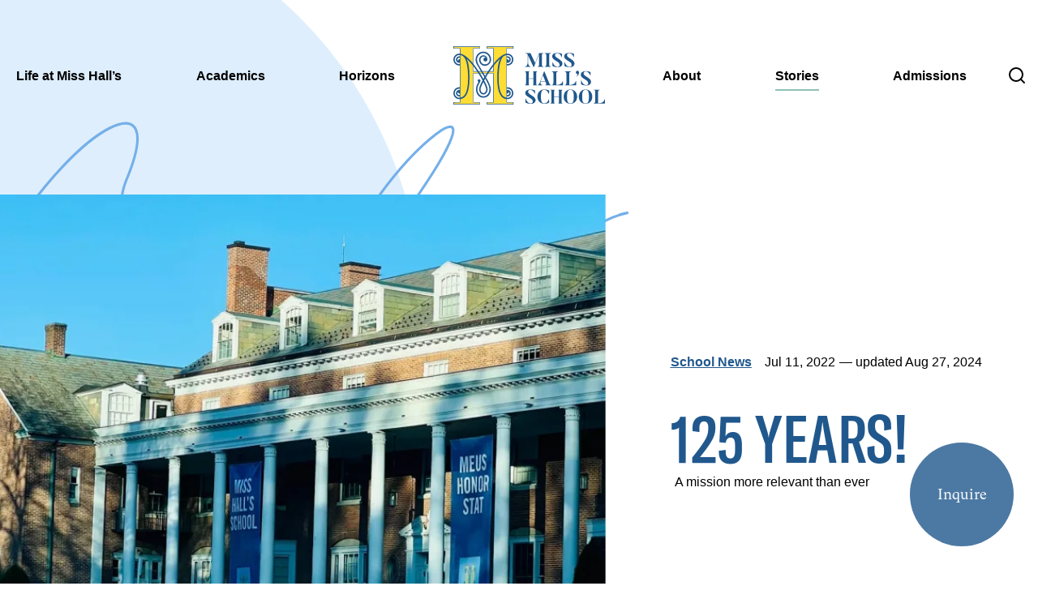

--- FILE ---
content_type: text/html; charset=UTF-8
request_url: https://www.misshalls.org/stories/125-years/
body_size: 39240
content:
<!DOCTYPE html><html lang="en"><head><meta charSet="utf-8"/><meta http-equiv="x-ua-compatible" content="ie=edge"/><meta name="viewport" content="width=device-width, initial-scale=1, shrink-to-fit=no"/><style data-href="/styles.02ad7c54ed0fa032abe6.css" id="gatsby-global-css">.react-datepicker-popper[data-placement^=bottom] .react-datepicker__triangle,.react-datepicker-popper[data-placement^=top] .react-datepicker__triangle,.react-datepicker__month-read-view--down-arrow,.react-datepicker__month-year-read-view--down-arrow,.react-datepicker__year-read-view--down-arrow{margin-left:-8px;position:absolute}.react-datepicker-popper[data-placement^=bottom] .react-datepicker__triangle,.react-datepicker-popper[data-placement^=bottom] .react-datepicker__triangle:before,.react-datepicker-popper[data-placement^=top] .react-datepicker__triangle,.react-datepicker-popper[data-placement^=top] .react-datepicker__triangle:before,.react-datepicker__month-read-view--down-arrow,.react-datepicker__month-read-view--down-arrow:before,.react-datepicker__month-year-read-view--down-arrow,.react-datepicker__month-year-read-view--down-arrow:before,.react-datepicker__year-read-view--down-arrow,.react-datepicker__year-read-view--down-arrow:before{box-sizing:content-box;position:absolute;border:8px solid transparent;height:0;width:1px}.react-datepicker-popper[data-placement^=bottom] .react-datepicker__triangle:before,.react-datepicker-popper[data-placement^=top] .react-datepicker__triangle:before,.react-datepicker__month-read-view--down-arrow:before,.react-datepicker__month-year-read-view--down-arrow:before,.react-datepicker__year-read-view--down-arrow:before{content:"";z-index:-1;border-width:8px;left:-8px;border-bottom-color:#aeaeae}.react-datepicker-popper[data-placement^=bottom] .react-datepicker__triangle{top:0;margin-top:-8px}.react-datepicker-popper[data-placement^=bottom] .react-datepicker__triangle,.react-datepicker-popper[data-placement^=bottom] .react-datepicker__triangle:before{border-top:none;border-bottom-color:#f0f0f0}.react-datepicker-popper[data-placement^=bottom] .react-datepicker__triangle:before{top:-1px;border-bottom-color:#aeaeae}.react-datepicker-popper[data-placement^=top] .react-datepicker__triangle,.react-datepicker__month-read-view--down-arrow,.react-datepicker__month-year-read-view--down-arrow,.react-datepicker__year-read-view--down-arrow{bottom:0;margin-bottom:-8px}.react-datepicker-popper[data-placement^=top] .react-datepicker__triangle,.react-datepicker-popper[data-placement^=top] .react-datepicker__triangle:before,.react-datepicker__month-read-view--down-arrow,.react-datepicker__month-read-view--down-arrow:before,.react-datepicker__month-year-read-view--down-arrow,.react-datepicker__month-year-read-view--down-arrow:before,.react-datepicker__year-read-view--down-arrow,.react-datepicker__year-read-view--down-arrow:before{border-bottom:none;border-top-color:#fff}.react-datepicker-popper[data-placement^=top] .react-datepicker__triangle:before,.react-datepicker__month-read-view--down-arrow:before,.react-datepicker__month-year-read-view--down-arrow:before,.react-datepicker__year-read-view--down-arrow:before{bottom:-1px;border-top-color:#aeaeae}.react-datepicker-wrapper{display:inline-block;padding:0;border:0}.react-datepicker{font-family:Helvetica Neue,Helvetica,Arial,sans-serif;font-size:.8rem;background-color:#fff;color:#000;border:1px solid #aeaeae;border-radius:.3rem;display:inline-block;position:relative}.react-datepicker--time-only .react-datepicker__triangle{left:35px}.react-datepicker--time-only .react-datepicker__time-container{border-left:0}.react-datepicker--time-only .react-datepicker__time,.react-datepicker--time-only .react-datepicker__time-box{border-bottom-left-radius:.3rem;border-bottom-right-radius:.3rem}.react-datepicker__triangle{position:absolute;left:50px}.react-datepicker-popper{z-index:1}.react-datepicker-popper[data-placement^=bottom]{margin-top:10px}.react-datepicker-popper[data-placement=bottom-end] .react-datepicker__triangle,.react-datepicker-popper[data-placement=top-end] .react-datepicker__triangle{left:auto;right:50px}.react-datepicker-popper[data-placement^=top]{margin-bottom:10px}.react-datepicker-popper[data-placement^=right]{margin-left:8px}.react-datepicker-popper[data-placement^=right] .react-datepicker__triangle{left:auto;right:42px}.react-datepicker-popper[data-placement^=left]{margin-right:8px}.react-datepicker-popper[data-placement^=left] .react-datepicker__triangle{left:42px;right:auto}.react-datepicker__header{text-align:center;background-color:#f0f0f0;border-bottom:1px solid #aeaeae;border-top-left-radius:.3rem;padding-top:8px;position:relative}.react-datepicker__header--time{padding-bottom:8px;padding-left:5px;padding-right:5px}.react-datepicker__header--time:not(.react-datepicker__header--time--only){border-top-left-radius:0}.react-datepicker__header:not(.react-datepicker__header--has-time-select){border-top-right-radius:.3rem}.react-datepicker__month-dropdown-container--scroll,.react-datepicker__month-dropdown-container--select,.react-datepicker__month-year-dropdown-container--scroll,.react-datepicker__month-year-dropdown-container--select,.react-datepicker__year-dropdown-container--scroll,.react-datepicker__year-dropdown-container--select{display:inline-block;margin:0 2px}.react-datepicker-time__header,.react-datepicker-year-header,.react-datepicker__current-month{margin-top:0;color:#000;font-weight:700;font-size:.944rem}.react-datepicker-time__header{text-overflow:ellipsis;white-space:nowrap;overflow:hidden}.react-datepicker__navigation{background:none;line-height:1.7rem;text-align:center;cursor:pointer;position:absolute;top:10px;width:0;padding:0;border:.45rem solid transparent;z-index:1;height:10px;width:10px;text-indent:-999em;overflow:hidden}.react-datepicker__navigation--previous{left:10px;border-right-color:#ccc}.react-datepicker__navigation--previous:hover{border-right-color:#b3b3b3}.react-datepicker__navigation--previous--disabled,.react-datepicker__navigation--previous--disabled:hover{border-right-color:#e6e6e6;cursor:default}.react-datepicker__navigation--next{right:10px;border-left-color:#ccc}.react-datepicker__navigation--next--with-time:not(.react-datepicker__navigation--next--with-today-button){right:95px}.react-datepicker__navigation--next:hover{border-left-color:#b3b3b3}.react-datepicker__navigation--next--disabled,.react-datepicker__navigation--next--disabled:hover{border-left-color:#e6e6e6;cursor:default}.react-datepicker__navigation--years{position:relative;top:0;display:block;margin-left:auto;margin-right:auto}.react-datepicker__navigation--years-previous{top:4px;border-top-color:#ccc}.react-datepicker__navigation--years-previous:hover{border-top-color:#b3b3b3}.react-datepicker__navigation--years-upcoming{top:-4px;border-bottom-color:#ccc}.react-datepicker__navigation--years-upcoming:hover{border-bottom-color:#b3b3b3}.react-datepicker__month-container{float:left}.react-datepicker__year{margin:.4rem;text-align:center}.react-datepicker__year-wrapper{display:flex;flex-wrap:wrap;max-width:180px}.react-datepicker__year .react-datepicker__year-text{display:inline-block;width:4rem;margin:2px}.react-datepicker__month{margin:.4rem;text-align:center}.react-datepicker__month .react-datepicker__month-text,.react-datepicker__month .react-datepicker__quarter-text{display:inline-block;width:4rem;margin:2px}.react-datepicker__input-time-container{clear:both;width:100%;float:left;margin:5px 0 10px 15px;text-align:left}.react-datepicker__input-time-container .react-datepicker-time__caption,.react-datepicker__input-time-container .react-datepicker-time__input-container{display:inline-block}.react-datepicker__input-time-container .react-datepicker-time__input-container .react-datepicker-time__input{display:inline-block;margin-left:10px}.react-datepicker__input-time-container .react-datepicker-time__input-container .react-datepicker-time__input input{width:auto}.react-datepicker__input-time-container .react-datepicker-time__input-container .react-datepicker-time__input input[type=time]::-webkit-inner-spin-button,.react-datepicker__input-time-container .react-datepicker-time__input-container .react-datepicker-time__input input[type=time]::-webkit-outer-spin-button{-webkit-appearance:none;margin:0}.react-datepicker__input-time-container .react-datepicker-time__input-container .react-datepicker-time__input input[type=time]{-moz-appearance:textfield}.react-datepicker__input-time-container .react-datepicker-time__input-container .react-datepicker-time__delimiter{margin-left:5px;display:inline-block}.react-datepicker__time-container{float:right;border-left:1px solid #aeaeae;width:85px}.react-datepicker__time-container--with-today-button{display:inline;border:1px solid #aeaeae;border-radius:.3rem;position:absolute;right:-72px;top:0}.react-datepicker__time-container .react-datepicker__time{position:relative;background:#fff;border-bottom-right-radius:.3rem}.react-datepicker__time-container .react-datepicker__time .react-datepicker__time-box{width:85px;overflow-x:hidden;margin:0 auto;text-align:center;border-bottom-right-radius:.3rem}.react-datepicker__time-container .react-datepicker__time .react-datepicker__time-box ul.react-datepicker__time-list{list-style:none;margin:0;height:calc(195px + .85rem);overflow-y:scroll;padding-right:0;padding-left:0;width:100%;box-sizing:content-box}.react-datepicker__time-container .react-datepicker__time .react-datepicker__time-box ul.react-datepicker__time-list li.react-datepicker__time-list-item{height:30px;padding:5px 10px;white-space:nowrap}.react-datepicker__time-container .react-datepicker__time .react-datepicker__time-box ul.react-datepicker__time-list li.react-datepicker__time-list-item:hover{cursor:pointer;background-color:#f0f0f0}.react-datepicker__time-container .react-datepicker__time .react-datepicker__time-box ul.react-datepicker__time-list li.react-datepicker__time-list-item--selected{background-color:#216ba5;color:#fff;font-weight:700}.react-datepicker__time-container .react-datepicker__time .react-datepicker__time-box ul.react-datepicker__time-list li.react-datepicker__time-list-item--selected:hover{background-color:#216ba5}.react-datepicker__time-container .react-datepicker__time .react-datepicker__time-box ul.react-datepicker__time-list li.react-datepicker__time-list-item--disabled{color:#ccc}.react-datepicker__time-container .react-datepicker__time .react-datepicker__time-box ul.react-datepicker__time-list li.react-datepicker__time-list-item--disabled:hover{cursor:default;background-color:transparent}.react-datepicker__week-number{color:#ccc;display:inline-block;width:1.7rem;line-height:1.7rem;text-align:center;margin:.166rem}.react-datepicker__week-number.react-datepicker__week-number--clickable{cursor:pointer}.react-datepicker__week-number.react-datepicker__week-number--clickable:hover{border-radius:.3rem;background-color:#f0f0f0}.react-datepicker__day-names,.react-datepicker__week{white-space:nowrap}.react-datepicker__day,.react-datepicker__day-name,.react-datepicker__time-name{color:#000;display:inline-block;width:1.7rem;line-height:1.7rem;text-align:center;margin:.166rem}.react-datepicker__month--in-range,.react-datepicker__month--in-selecting-range,.react-datepicker__month--selected,.react-datepicker__quarter--in-range,.react-datepicker__quarter--in-selecting-range,.react-datepicker__quarter--selected{border-radius:.3rem;background-color:#216ba5;color:#fff}.react-datepicker__month--in-range:hover,.react-datepicker__month--in-selecting-range:hover,.react-datepicker__month--selected:hover,.react-datepicker__quarter--in-range:hover,.react-datepicker__quarter--in-selecting-range:hover,.react-datepicker__quarter--selected:hover{background-color:#1d5d90}.react-datepicker__month--disabled,.react-datepicker__quarter--disabled{color:#ccc;pointer-events:none}.react-datepicker__month--disabled:hover,.react-datepicker__quarter--disabled:hover{cursor:default;background-color:transparent}.react-datepicker__day,.react-datepicker__month-text,.react-datepicker__quarter-text,.react-datepicker__year-text{cursor:pointer}.react-datepicker__day:hover,.react-datepicker__month-text:hover,.react-datepicker__quarter-text:hover,.react-datepicker__year-text:hover{border-radius:.3rem;background-color:#f0f0f0}.react-datepicker__day--today,.react-datepicker__month-text--today,.react-datepicker__quarter-text--today,.react-datepicker__year-text--today{font-weight:700}.react-datepicker__day--highlighted,.react-datepicker__month-text--highlighted,.react-datepicker__quarter-text--highlighted,.react-datepicker__year-text--highlighted{border-radius:.3rem;background-color:#3dcc4a;color:#fff}.react-datepicker__day--highlighted:hover,.react-datepicker__month-text--highlighted:hover,.react-datepicker__quarter-text--highlighted:hover,.react-datepicker__year-text--highlighted:hover{background-color:#32be3f}.react-datepicker__day--highlighted-custom-1,.react-datepicker__month-text--highlighted-custom-1,.react-datepicker__quarter-text--highlighted-custom-1,.react-datepicker__year-text--highlighted-custom-1{color:#f0f}.react-datepicker__day--highlighted-custom-2,.react-datepicker__month-text--highlighted-custom-2,.react-datepicker__quarter-text--highlighted-custom-2,.react-datepicker__year-text--highlighted-custom-2{color:green}.react-datepicker__day--in-range,.react-datepicker__day--in-selecting-range,.react-datepicker__day--selected,.react-datepicker__month-text--in-range,.react-datepicker__month-text--in-selecting-range,.react-datepicker__month-text--selected,.react-datepicker__quarter-text--in-range,.react-datepicker__quarter-text--in-selecting-range,.react-datepicker__quarter-text--selected,.react-datepicker__year-text--in-range,.react-datepicker__year-text--in-selecting-range,.react-datepicker__year-text--selected{border-radius:.3rem;background-color:#216ba5;color:#fff}.react-datepicker__day--in-range:hover,.react-datepicker__day--in-selecting-range:hover,.react-datepicker__day--selected:hover,.react-datepicker__month-text--in-range:hover,.react-datepicker__month-text--in-selecting-range:hover,.react-datepicker__month-text--selected:hover,.react-datepicker__quarter-text--in-range:hover,.react-datepicker__quarter-text--in-selecting-range:hover,.react-datepicker__quarter-text--selected:hover,.react-datepicker__year-text--in-range:hover,.react-datepicker__year-text--in-selecting-range:hover,.react-datepicker__year-text--selected:hover{background-color:#1d5d90}.react-datepicker__day--keyboard-selected,.react-datepicker__month-text--keyboard-selected,.react-datepicker__quarter-text--keyboard-selected,.react-datepicker__year-text--keyboard-selected{border-radius:.3rem;background-color:#2a87d0;color:#fff}.react-datepicker__day--keyboard-selected:hover,.react-datepicker__month-text--keyboard-selected:hover,.react-datepicker__quarter-text--keyboard-selected:hover,.react-datepicker__year-text--keyboard-selected:hover{background-color:#1d5d90}.react-datepicker__day--in-selecting-range,.react-datepicker__month-text--in-selecting-range,.react-datepicker__quarter-text--in-selecting-range,.react-datepicker__year-text--in-selecting-range{background-color:rgba(33,107,165,.5)}.react-datepicker__month--selecting-range .react-datepicker__day--in-range,.react-datepicker__month--selecting-range .react-datepicker__month-text--in-range,.react-datepicker__month--selecting-range .react-datepicker__quarter-text--in-range,.react-datepicker__month--selecting-range .react-datepicker__year-text--in-range{background-color:#f0f0f0;color:#000}.react-datepicker__day--disabled,.react-datepicker__month-text--disabled,.react-datepicker__quarter-text--disabled,.react-datepicker__year-text--disabled{cursor:default;color:#ccc}.react-datepicker__day--disabled:hover,.react-datepicker__month-text--disabled:hover,.react-datepicker__quarter-text--disabled:hover,.react-datepicker__year-text--disabled:hover{background-color:transparent}.react-datepicker__month-text.react-datepicker__month--in-range:hover,.react-datepicker__month-text.react-datepicker__month--selected:hover,.react-datepicker__month-text.react-datepicker__quarter--in-range:hover,.react-datepicker__month-text.react-datepicker__quarter--selected:hover,.react-datepicker__quarter-text.react-datepicker__month--in-range:hover,.react-datepicker__quarter-text.react-datepicker__month--selected:hover,.react-datepicker__quarter-text.react-datepicker__quarter--in-range:hover,.react-datepicker__quarter-text.react-datepicker__quarter--selected:hover{background-color:#216ba5}.react-datepicker__month-text:hover,.react-datepicker__quarter-text:hover{background-color:#f0f0f0}.react-datepicker__input-container{position:relative;display:inline-block;width:100%}.react-datepicker__month-read-view,.react-datepicker__month-year-read-view,.react-datepicker__year-read-view{border:1px solid transparent;border-radius:.3rem}.react-datepicker__month-read-view:hover,.react-datepicker__month-year-read-view:hover,.react-datepicker__year-read-view:hover{cursor:pointer}.react-datepicker__month-read-view:hover .react-datepicker__month-read-view--down-arrow,.react-datepicker__month-read-view:hover .react-datepicker__year-read-view--down-arrow,.react-datepicker__month-year-read-view:hover .react-datepicker__month-read-view--down-arrow,.react-datepicker__month-year-read-view:hover .react-datepicker__year-read-view--down-arrow,.react-datepicker__year-read-view:hover .react-datepicker__month-read-view--down-arrow,.react-datepicker__year-read-view:hover .react-datepicker__year-read-view--down-arrow{border-top-color:#b3b3b3}.react-datepicker__month-read-view--down-arrow,.react-datepicker__month-year-read-view--down-arrow,.react-datepicker__year-read-view--down-arrow{border-top-color:#ccc;float:right;margin-left:20px;top:8px;position:relative;border-width:.45rem}.react-datepicker__month-dropdown,.react-datepicker__month-year-dropdown,.react-datepicker__year-dropdown{background-color:#f0f0f0;position:absolute;width:50%;left:25%;top:30px;z-index:1;text-align:center;border-radius:.3rem;border:1px solid #aeaeae}.react-datepicker__month-dropdown:hover,.react-datepicker__month-year-dropdown:hover,.react-datepicker__year-dropdown:hover{cursor:pointer}.react-datepicker__month-dropdown--scrollable,.react-datepicker__month-year-dropdown--scrollable,.react-datepicker__year-dropdown--scrollable{height:150px;overflow-y:scroll}.react-datepicker__month-option,.react-datepicker__month-year-option,.react-datepicker__year-option{line-height:20px;width:100%;display:block;margin-left:auto;margin-right:auto}.react-datepicker__month-option:first-of-type,.react-datepicker__month-year-option:first-of-type,.react-datepicker__year-option:first-of-type{border-top-left-radius:.3rem;border-top-right-radius:.3rem}.react-datepicker__month-option:last-of-type,.react-datepicker__month-year-option:last-of-type,.react-datepicker__year-option:last-of-type{-webkit-user-select:none;user-select:none;border-bottom-left-radius:.3rem;border-bottom-right-radius:.3rem}.react-datepicker__month-option:hover,.react-datepicker__month-year-option:hover,.react-datepicker__year-option:hover{background-color:#ccc}.react-datepicker__month-option:hover .react-datepicker__navigation--years-upcoming,.react-datepicker__month-year-option:hover .react-datepicker__navigation--years-upcoming,.react-datepicker__year-option:hover .react-datepicker__navigation--years-upcoming{border-bottom-color:#b3b3b3}.react-datepicker__month-option:hover .react-datepicker__navigation--years-previous,.react-datepicker__month-year-option:hover .react-datepicker__navigation--years-previous,.react-datepicker__year-option:hover .react-datepicker__navigation--years-previous{border-top-color:#b3b3b3}.react-datepicker__month-option--selected,.react-datepicker__month-year-option--selected,.react-datepicker__year-option--selected{position:absolute;left:15px}.react-datepicker__close-icon{cursor:pointer;background-color:transparent;border:0;outline:0;padding:0 6px 0 0;position:absolute;top:0;right:0;height:100%;display:table-cell;vertical-align:middle}.react-datepicker__close-icon:after{cursor:pointer;background-color:#216ba5;color:#fff;border-radius:50%;height:16px;width:16px;padding:2px;font-size:12px;line-height:1;text-align:center;display:table-cell;vertical-align:middle;content:"\D7"}.react-datepicker__today-button{background:#f0f0f0;border-top:1px solid #aeaeae;cursor:pointer;text-align:center;font-weight:700;padding:5px 0;clear:left}.react-datepicker__portal{position:fixed;width:100vw;height:100vh;background-color:rgba(0,0,0,.8);left:0;top:0;justify-content:center;align-items:center;display:flex;z-index:2147483647}.react-datepicker__portal .react-datepicker__day,.react-datepicker__portal .react-datepicker__day-name,.react-datepicker__portal .react-datepicker__time-name{width:3rem;line-height:3rem}@media (max-height:550px),(max-width:400px){.react-datepicker__portal .react-datepicker__day,.react-datepicker__portal .react-datepicker__day-name,.react-datepicker__portal .react-datepicker__time-name{width:2rem;line-height:2rem}}.react-datepicker__portal .react-datepicker-time__header,.react-datepicker__portal .react-datepicker__current-month{font-size:1.44rem}.react-datepicker__portal .react-datepicker__navigation{border:.81rem solid transparent}.react-datepicker__portal .react-datepicker__navigation--previous{border-right-color:#ccc}.react-datepicker__portal .react-datepicker__navigation--previous:hover{border-right-color:#b3b3b3}.react-datepicker__portal .react-datepicker__navigation--previous--disabled,.react-datepicker__portal .react-datepicker__navigation--previous--disabled:hover{border-right-color:#e6e6e6;cursor:default}.react-datepicker__portal .react-datepicker__navigation--next{border-left-color:#ccc}.react-datepicker__portal .react-datepicker__navigation--next:hover{border-left-color:#b3b3b3}.react-datepicker__portal .react-datepicker__navigation--next--disabled,.react-datepicker__portal .react-datepicker__navigation--next--disabled:hover{border-left-color:#e6e6e6;cursor:default}.faq-item p:empty{height:20px}.faq-item ol,.faq-item ul{margin-left:30px;padding:20px 0}.faq-item ol{list-style-type:decimal}.faq-item ul{list-style-type:disc}.faq-item em{font-style:italic}.faq-item strong{font-weight:700}.faq-item code{font-family:monospace}</style><meta name="generator" content="Gatsby 2.32.13"/><link rel="sitemap" type="application/xml" href="/sitemap.xml"/><title data-react-helmet="true">125 Years! | Miss Hall’s School</title><link data-react-helmet="true" rel="stylesheet" href="https://cdnjs.cloudflare.com/ajax/libs/Swiper/4.5.0/css/swiper.min.css"/><link data-react-helmet="true" rel="apple-touch-icon" sizes="180x180" href="/favicons/apple-touch-icon.png"/><link data-react-helmet="true" rel="icon" type="image/png" sizes="32x32" href="/favicons/favicon-32x32.png"/><link data-react-helmet="true" rel="icon" type="image/png" sizes="16x16" href="/favicons/favicon-16x16.png"/><link data-react-helmet="true" rel="manifest" href="/favicons/site.webmanifest"/><link data-react-helmet="true" rel="mask-icon" href="/favicons/safari-pinned-tab.svg" color="#20588d"/><link data-react-helmet="true" rel="shortcut icon" href="/favicons/favicon.ico"/><meta data-react-helmet="true" content="text/html; charset=UTF-8" name="Content-Type"/><meta data-react-helmet="true" name="msapplication-TileColor" content="#deeefc"/><meta data-react-helmet="true" name="msapplication-config" content="/favicons/browserconfig.xml"/><meta data-react-helmet="true" name="theme-color" content="#ffffff"/><meta data-react-helmet="true" name="description" content="A mission more relevant than ever"/><meta data-react-helmet="true" name="keywords" content="All girls, boarding, day, independent, private, prep, school"/><meta data-react-helmet="true" property="og:title" content="125 Years! | Miss Hall’s School"/><meta data-react-helmet="true" property="og:description" content="A mission more relevant than ever"/><meta data-react-helmet="true" property="og:type" content="website"/><meta data-react-helmet="true" name="twitter:title" content="125 Years! | Miss Hall’s School"/><meta data-react-helmet="true" name="twitter:description" content="A mission more relevant than ever"/><meta data-react-helmet="true" name="twitter:site" content="@misshallsschool"/><meta data-react-helmet="true" name="twitter:creator" content="@misshallsschool"/><meta data-react-helmet="true" name="twitter:card" content="summary"/><link rel="preconnect" href="https://cdn.sanity.io"/><style data-styled="" data-styled-version="5.3.11">@font-face{font-family:'GochiHand';font-display:block;src:url(/static/GochiHand-Regular-9b48452cfcc1da9b1f684f991cb3d1e3.ttf);}/*!sc*/
@font-face{font-family:'Sedgwick Ave';font-display:block;src:url(/static/Sedgwick-Ave-55c2c704487fd7fc21f0adc0e0452237.woff2),url(/static/Sedgwick-Ave-d833edc881fe87bae04dcef6b826760a.woff);}/*!sc*/
@font-face{font-family:'GT America';font-display:block;font-weight:700;src:url(/static/GT-America-Compressed-Medium-5d9395f7fdde28e04b45a9a3145ff494.woff2),url(/static/GT-America-Compressed-Medium-f4235868376d8692b7374b1bc95a99c6.woff);}/*!sc*/
@font-face{font-family:'GT America';font-display:block;font-weight:700;font-style:italic;src:url(/static/GT-America-Compressed-Medium-Italic-f31efb8e55a3540afd21f947445bf01e.woff2),url(/static/GT-America-Compressed-Medium-Italic-d22e7209b399fd7559b78338361d3f62.woff);}/*!sc*/
@font-face{font-family:'GT Super';font-display:block;src:url(/static/GT-Super-Text-Book-09921fbcdb0ca88690a61a24c383be4e.woff2),url(/static/GT-Super-Text-Book-4a44748b18ae557ec59b24f5824a91f5.woff);}/*!sc*/
@font-face{font-family:'GT Super';font-display:block;font-style:italic;src:url(/static/GT-Super-Text-Book-Italic-101b9854afd2204c2c225e7e0d3b06bf.woff2),url(/static/GT-Super-Text-Book-Italic-977f03b06c40e897840658c7bbe3199e.woff);}/*!sc*/
@font-face{font-family:'GT Super';font-display:block;font-weight:700;src:url(/static/GT-Super-Text-Bold-8cbc5698bdc77029ec3323c8fc8f41f0.woff2),url(/static/GT-Super-Text-Bold-8475eb7c457417b909f43bf9c12d94b5.woff);}/*!sc*/
@font-face{font-family:'GT Super';font-display:block;font-style:italic;font-weight:700;src:url(/static/GT-Super-Text-Bold-Italic-c99726617e6e9fb4db4404a2d894c5cf.woff2),url(/static/GT-Super-Text-Bold-Italic-34397194c53fea5c486e66b1b558fd01.woff);}/*!sc*/
data-styled.g1[id="sc-global-bdlSrj1"]{content:"sc-global-bdlSrj1,"}/*!sc*/
@font-face{font-family:'LiJianMaoCao';font-display:block;src:url(/static/LiuJianMaoCao-Regular-39b21cb33d1e6cdf231a1555828b2a11.ttf);}/*!sc*/
@font-face{font-family:'Sedgwick Ave';font-display:block;src:url(/static/Sedgwick-Ave-55c2c704487fd7fc21f0adc0e0452237.woff2),url(/static/Sedgwick-Ave-d833edc881fe87bae04dcef6b826760a.woff);}/*!sc*/
@font-face{font-family:'GT America';font-display:block;font-weight:700;src:url(/static/GT-America-Compressed-Medium-5d9395f7fdde28e04b45a9a3145ff494.woff2),url(/static/GT-America-Compressed-Medium-f4235868376d8692b7374b1bc95a99c6.woff);}/*!sc*/
@font-face{font-family:'GT America';font-display:block;font-weight:700;font-style:italic;src:url(/static/GT-America-Compressed-Medium-Italic-f31efb8e55a3540afd21f947445bf01e.woff2),url(/static/GT-America-Compressed-Medium-Italic-d22e7209b399fd7559b78338361d3f62.woff);}/*!sc*/
@font-face{font-family:'GT Super';font-display:block;src:url(/static/GT-Super-Text-Book-09921fbcdb0ca88690a61a24c383be4e.woff2),url(/static/GT-Super-Text-Book-4a44748b18ae557ec59b24f5824a91f5.woff);}/*!sc*/
@font-face{font-family:'Noto Serif SC Medium';font-display:block;font-weight:500;src:url(/static/NotoSerifSC-Medium-d5c99fd92a1984a41aeb1d8e6d8d84f1.otf);}/*!sc*/
@font-face{font-family:'GT Super';font-display:block;font-style:italic;src:url(/static/GT-Super-Text-Book-Italic-101b9854afd2204c2c225e7e0d3b06bf.woff2),url(/static/GT-Super-Text-Book-Italic-977f03b06c40e897840658c7bbe3199e.woff);}/*!sc*/
@font-face{font-family:'GT Super';font-display:block;font-weight:700;src:url(/static/GT-Super-Text-Bold-8cbc5698bdc77029ec3323c8fc8f41f0.woff2),url(/static/GT-Super-Text-Bold-8475eb7c457417b909f43bf9c12d94b5.woff);}/*!sc*/
@font-face{font-family:'GT Super';font-display:block;font-style:italic;font-weight:700;src:url(/static/GT-Super-Text-Bold-Italic-c99726617e6e9fb4db4404a2d894c5cf.woff2),url(/static/GT-Super-Text-Bold-Italic-34397194c53fea5c486e66b1b558fd01.woff);}/*!sc*/
data-styled.g2[id="sc-global-lgIGvF1"]{content:"sc-global-lgIGvF1,"}/*!sc*/
@font-face{font-family:'Mali';font-display:block;font-weight:700;src:url(/static/Mali-MediumItalic-f9ec90829183a57ba6ecc94dfbbdf3db.ttf);}/*!sc*/
@font-face{font-family:'Oswald';font-display:block;font-weight:700;src:url(/static/Oswald-Medium-843477dfdda31297fe46c098002c3652.woff2),url(/static/Oswald-Medium-721a99b232bc730f6007eebd2b9aac64.woff);}/*!sc*/
@font-face{font-family:'Oswald';font-display:block;font-weight:700;font-style:italic;src:url(),url();}/*!sc*/
@font-face{font-family:'Noto Serif';font-display:block;src:url(/static/NotoSerif-ad39bb34573691539b96d39aac7b5a08.woff2),url(/static/NotoSerif-524c974f6803243cd3ed415de6c4f0c4.woff);}/*!sc*/
@font-face{font-family:'Noto Serif';font-display:block;font-style:italic;src:url(/static/NotoSerif-Italic-f58bec8a41124360944f654f1bdad5a1.woff2),url(/static/NotoSerif-Italic-deb22570d2ad863f3dd876e480ff12c7.woff);}/*!sc*/
@font-face{font-family:'Noto Serif';font-display:block;font-weight:700;src:url(/static/NotoSerif-Bold-14de05594f524b5ac5006a35c6ff4307.woff2),url(/static/NotoSerif-Bold-680cb6030926f83db8a018b85339dd9f.woff);}/*!sc*/
@font-face{font-family:'Noto Serif';font-display:block;font-style:italic;font-weight:700;src:url(/static/NotoSerif-BoldItalic-277f6591a710462b220c071ec85bb124.woff2),url(/static/NotoSerif-BoldItalic-50c247fa59123af1bab1f7dc0977fdd4.woff);}/*!sc*/
@font-face{font-family:'Trade Gothic LT Std Cn';src:url(/static/TradeGothicLTStd-BdCn20-952d37d2e85dc50a84d2dafe54b22e42.woff),url(/static/TradeGothicLTStd-BdCn20-09bad90f91f6a92b24e1dfe51e4e43bd.woff2);font-weight:bold;font-style:normal;font-display:swap;}/*!sc*/
@font-face{font-family:'Trade Gothic LT Pro';src:url(/static/TradeGothicLTPro-Light-e979dcb5b403ccf138216ac037aed40a.woff),url(/static/TradeGothicLTPro-Light-0333fd528c8f19014047ef00e5c01b0d.woff2);font-weight:300;font-style:normal;font-display:swap;}/*!sc*/
data-styled.g3[id="sc-global-gMiXrm1"]{content:"sc-global-gMiXrm1,"}/*!sc*/
html,body,div,span,applet,object,iframe,h1,h2,h3,h4,h5,h6,p,blockquote,pre,a,abbr,acronym,address,big,cite,code,del,dfn,em,img,ins,kbd,q,s,samp,small,strike,strong,sub,sup,tt,var,b,u,i,center,dl,dt,dd,menu,ol,ul,li,fieldset,form,label,legend,table,caption,tbody,tfoot,thead,tr,th,td,article,aside,canvas,details,embed,figure,figcaption,footer,header,hgroup,main,menu,nav,output,ruby,section,summary,time,mark,audio,video{margin:0;padding:0;border:0;font-size:100%;font:inherit;vertical-align:baseline;}/*!sc*/
article,aside,details,figcaption,figure,footer,header,hgroup,main,menu,nav,section{display:block;}/*!sc*/
*[hidden]{display:none;}/*!sc*/
body{line-height:1;}/*!sc*/
menu,ol,ul{list-style:none;}/*!sc*/
blockquote,q{quotes:none;}/*!sc*/
blockquote:before,blockquote:after,q:before,q:after{content:'';content:none;}/*!sc*/
table{border-collapse:collapse;border-spacing:0;}/*!sc*/
html{height:100%;box-sizing:border-box;}/*!sc*/
body{color:#000;font-size:15px;line-height:1.6;-webkit-text-size-adjust:100%;-webkit-font-smoothing:antialiased;-moz-osx-font-smoothing:grayscale;text-rendering:optimizeLegibility;overflow-x:hidden;}/*!sc*/
*,*:before,*:after{box-sizing:inherit;}/*!sc*/
a{color:#000;-webkit-text-decoration:none;text-decoration:none;cursor:pointer;}/*!sc*/
data-styled.g5[id="sc-global-gAHDOW1"]{content:"sc-global-gAHDOW1,"}/*!sc*/
.cGZKfo{font-family:GT Super,Constantia,Lucida Bright,Lucidabright,Lucida Serif,Lucida,DejaVu Serif,Bitstream Vera Serif,Liberation Serif,Georgia,serif;font-size:18px;line-height:160%;white-space:pre-line;}/*!sc*/
.cGZKfo a{color:#20588D;-webkit-text-decoration:underline;text-decoration:underline;}/*!sc*/
data-styled.g6[id="type__BodyComponent-sc-1w4hpn8-0"]{content:"cGZKfo,"}/*!sc*/
.hOMLyD{font-family:-apple-system,BlinkMacSystemFont,Segoe UI,Roboto,Oxygen,Ubuntu,Fira Sans,Droid Sans,Helvetica Neue,sans-serif;line-height:120%;font-size:16px;}/*!sc*/
.hOMLyD a{color:#20588D;font-weight:700;-webkit-text-decoration:underline;text-decoration:underline;}/*!sc*/
data-styled.g7[id="type__CaptionComponent-sc-1w4hpn8-1"]{content:"hOMLyD,"}/*!sc*/
.bVVppo{font-family:GT America,-apple-system,BlinkMacSystemFont,Segoe UI,Roboto,Oxygen,Ubuntu,Fira Sans,Droid Sans,Helvetica Neue,sans-serif;font-size:40px;font-weight:700;line-height:90%;text-transform:uppercase;}/*!sc*/
@media (min-width:600px){.bVVppo{font-size:64px;}}/*!sc*/
@media (min-width:1200px){.bVVppo{font-size:82px;}}/*!sc*/
data-styled.g10[id="type-sc-1w4hpn8-4"]{content:"bVVppo,"}/*!sc*/
.NPlkL{font-family:GT America,-apple-system,BlinkMacSystemFont,Segoe UI,Roboto,Oxygen,Ubuntu,Fira Sans,Droid Sans,Helvetica Neue,sans-serif;font-size:28px;font-weight:700;line-height:110%;}/*!sc*/
data-styled.g13[id="type-sc-1w4hpn8-7"]{content:"NPlkL,"}/*!sc*/
.cqYcrQ{position:absolute;right:0;left:0;width:100%;height:100%;z-index:0;}/*!sc*/
data-styled.g20[id="styles__Backdrop-sc-36e4a6-0"]{content:"cqYcrQ,"}/*!sc*/
.ezBRVT{display:-webkit-inline-box;display:-webkit-inline-flex;display:-ms-inline-flexbox;display:inline-flex;position:relative;z-index:1;width:auto;padding:12px 32px;margin:0;-webkit-align-items:center;-webkit-box-align:center;-ms-flex-align:center;align-items:center;-webkit-box-pack:center;-webkit-justify-content:center;-ms-flex-pack:center;justify-content:center;font-family:-apple-system,BlinkMacSystemFont,Segoe UI,Roboto,Oxygen,Ubuntu,Fira Sans,Droid Sans,Helvetica Neue,sans-serif;font-size:16px;font-weight:700;line-height:20px;text-align:center;-webkit-text-decoration:none;text-decoration:none;background-color:#fff;border:3px solid transparent;border-radius:8px;box-shadow:0;cursor:pointer;outline:0;-webkit-user-select:none;-moz-user-select:none;-ms-user-select:none;user-select:none;}/*!sc*/
@media (min-width:600px){.ezBRVT{padding:16px 48px;font-size:20px;line-height:24px;}}/*!sc*/
data-styled.g21[id="styles__Inner-sc-36e4a6-1"]{content:"ezBRVT,"}/*!sc*/
.dRAxkg{color:#792D68;border-color:#792D68;}/*!sc*/
data-styled.g22[id="sc-aXZVg"]{content:"dRAxkg,"}/*!sc*/
.eAFexb{display:-webkit-inline-box;display:-webkit-inline-flex;display:-ms-inline-flexbox;display:inline-flex;position:relative;width:auto;margin:0;padding:0 5px 0 3px;-webkit-text-decoration:none;text-decoration:none;-webkit-appearance:none;-moz-appearance:none;appearance:none;background-color:transparent;border:0;box-shadow:0;cursor:pointer;outline:0;-webkit-user-select:none;-moz-user-select:none;-ms-user-select:none;user-select:none;}/*!sc*/
data-styled.g26[id="Button___StyledLink-sc-6jm7v5-0"]{content:"eAFexb,"}/*!sc*/
.ihmUBK{max-width:1280px;padding:0 24px;margin:0 auto;}/*!sc*/
@media (min-width:900px){.ihmUBK{width:100%;}}/*!sc*/
@media (min-width:1400px){.ihmUBK{padding:0;}}/*!sc*/
data-styled.g27[id="Container__Wrapper-sc-16tl0ya-0"]{content:"ihmUBK,"}/*!sc*/
.eglPZW{position:absolute !important;top:0;right:0;bottom:0;left:0;max-width:100%;margin-left:0;margin-right:0;margin-top:0;padding-bottom:0;padding-left:0;padding-right:0;padding-top:0;-webkit-clip-path:inset(0 0 undefinedpx 0);clip-path:inset(0 0 undefinedpx 0);}/*!sc*/
.gJJYzc{position:absolute !important;top:0;right:0;bottom:0;left:0;max-width:100%;margin-left:0;margin-right:0;margin-top:0;padding-bottom:0;padding-left:0;padding-right:0;padding-top:0;-webkit-clip-path:inset(0 0 0px 0);clip-path:inset(0 0 0px 0);}/*!sc*/
data-styled.g28[id="Image__AbsoluteImage-sc-w0m6pj-0"]{content:"eglPZW,gJJYzc,"}/*!sc*/
.bzAoTk{position:relative;}/*!sc*/
data-styled.g29[id="Image__ClippedImage-sc-w0m6pj-1"]{content:"bzAoTk,"}/*!sc*/
.eBBiZQ{display:-webkit-box;display:-webkit-flex;display:-ms-flexbox;display:flex;-webkit-align-items:flex-end;-webkit-box-align:flex-end;-ms-flex-align:flex-end;align-items:flex-end;position:absolute;top:0;right:0;bottom:0;left:0;}/*!sc*/
data-styled.g30[id="Image__ClipWrapper-sc-w0m6pj-2"]{content:"eBBiZQ,"}/*!sc*/
.irzvYK{width:100%;height:0;-webkit-clip-path:url(#rippedEdgeThree);clip-path:url(#rippedEdgeThree);}/*!sc*/
data-styled.g31[id="Image__Clip-sc-w0m6pj-3"]{content:"irzvYK,"}/*!sc*/
.PFUwR{position:relative;overflow:hidden;-webkit-animation:500ms linear jBcSpD;animation:500ms linear jBcSpD;padding-bottom:75%;}/*!sc*/
.PFUwR > svg{position:absolute;width:100%;opacity:0;pointer-events:none;}/*!sc*/
.dthNWF{position:relative;overflow:hidden;-webkit-animation:500ms linear jBcSpD;animation:500ms linear jBcSpD;padding-bottom:66.66666666666666%;}/*!sc*/
.dthNWF > svg{position:absolute;width:100%;opacity:0;pointer-events:none;}/*!sc*/
.bxqDJp{position:relative;overflow:hidden;-webkit-animation:500ms linear jBcSpD;animation:500ms linear jBcSpD;padding-bottom:15.311111111111112%;}/*!sc*/
.bxqDJp > svg{position:absolute;width:100%;opacity:0;pointer-events:none;}/*!sc*/
data-styled.g32[id="Image__Wrapper-sc-w0m6pj-4"]{content:"PFUwR,dthNWF,bxqDJp,"}/*!sc*/
.iUUVmy{background-image:url([data-uri]);background-size:600px;background-repeat:no-repeat;background-position:calc(50% + 150px) 10px;padding-top:160px;margin-top:-24px;}/*!sc*/
@media (min-width:600px){.iUUVmy{background-size:800px;background-position:calc(50% + 100px) 0;padding-top:180px;margin-top:-40px;}}/*!sc*/
@media (min-width:900px){.iUUVmy{background-size:900px;background-position:calc(50% + 300px) 0;padding-top:100px;margin-top:-20px;}}/*!sc*/
data-styled.g33[id="styles__Wrapper-sc-1792krj-0"]{content:"iUUVmy,"}/*!sc*/
.fxDtXR{font-family:-apple-system,BlinkMacSystemFont,Segoe UI,Roboto,Oxygen,Ubuntu,Fira Sans,Droid Sans,Helvetica Neue,sans-serif;padding:0 24px;}/*!sc*/
@media (min-width:600px){.fxDtXR{max-width:1060px;margin:0 auto;}}/*!sc*/
data-styled.g34[id="styles__Footer-sc-1792krj-1"]{content:"fxDtXR,"}/*!sc*/
.dtNanP{margin-bottom:1rem;}/*!sc*/
@media (min-width:900px){.dtNanP{display:-webkit-box;display:-webkit-flex;display:-ms-flexbox;display:flex;-webkit-flex-wrap:wrap;-ms-flex-wrap:wrap;flex-wrap:wrap;-webkit-align-items:flex-start;-webkit-box-align:flex-start;-ms-flex-align:flex-start;align-items:flex-start;margin-bottom:3rem;}}/*!sc*/
data-styled.g35[id="styles__Body-sc-1792krj-2"]{content:"dtNanP,"}/*!sc*/
.kektCl{margin-bottom:2rem;}/*!sc*/
@media (min-width:900px){.kektCl{width:45%;}}/*!sc*/
data-styled.g39[id="styles__Description-sc-1792krj-6"]{content:"kektCl,"}/*!sc*/
.hKoZJu{margin-top:1rem;color:#333;}/*!sc*/
data-styled.g40[id="styles__About-sc-1792krj-7"]{content:"hKoZJu,"}/*!sc*/
.dRcFQL{width:100%;text-align:left;}/*!sc*/
@media (min-width:900px){.dRcFQL{width:50%;margin-left:auto;text-align:right;}}/*!sc*/
@media (min-width:1200px){.dRcFQL{width:50%;margin-left:auto;}}/*!sc*/
data-styled.g41[id="styles__Nav-sc-1792krj-8"]{content:"dRcFQL,"}/*!sc*/
.fzZSet{display:grid;gap:0 30px;grid-template-columns:repeat(2,1fr);-webkit-flex-wrap:wrap;-ms-flex-wrap:wrap;flex-wrap:wrap;margin-bottom:2rem;font-size:1rem;font-weight:700;margin-top:.8rem;}/*!sc*/
@media (min-width:600px){.fzZSet{font-size:1.275rem;}}/*!sc*/
data-styled.g44[id="styles__LinkList-sc-1792krj-11"]{content:"fzZSet,"}/*!sc*/
.iZWLVC{color:#333;}/*!sc*/
.iZWLVC:hover{color:#000;}/*!sc*/
data-styled.g45[id="styles__Link-sc-1792krj-12"]{content:"iZWLVC,"}/*!sc*/
.fXTJUn{width:100%;-webkit-flex:1 0 100%;-ms-flex:1 0 100%;flex:1 0 100%;display:-webkit-box;display:-webkit-flex;display:-ms-flexbox;display:flex;-webkit-align-items:center;-webkit-box-align:center;-ms-flex-align:center;align-items:center;gap:40px;}/*!sc*/
data-styled.g46[id="styles__LogoWrapper-sc-1792krj-13"]{content:"fXTJUn,"}/*!sc*/
.jkdBXq{display:-webkit-box;display:-webkit-flex;display:-ms-flexbox;display:flex;}/*!sc*/
data-styled.g47[id="styles__SocialList-sc-1792krj-14"]{content:"jkdBXq,"}/*!sc*/
.bzicPF a{z-index:9999;position:fixed;background:#20588D;opacity:0.8;bottom:0;width:100vw;left:0;text-align:center;height:64px;}/*!sc*/
@media (min-width:900px) and (max-width:1400px){.bzicPF a{right:30px !important;}}/*!sc*/
@media (min-width:900px){.bzicPF a{margin-bottom:1rem;bottom:30px;height:128px;width:128px;border-radius:50%;left:inherit;right:calc(50% - 620px);}}/*!sc*/
.bzicPF a p{line-height:64px;margin:0;color:#fff;}/*!sc*/
@media (min-width:900px){.bzicPF a p{line-height:128px;}}/*!sc*/
data-styled.g49[id="styles__Enquire-sc-1792krj-16"]{content:"bzicPF,"}/*!sc*/
.elWmNs{display:-webkit-box;display:-webkit-flex;display:-ms-flexbox;display:flex;-webkit-flex-direction:column-reverse;-ms-flex-direction:column-reverse;flex-direction:column-reverse;-webkit-box-pack:justify;-webkit-justify-content:space-between;-ms-flex-pack:justify;justify-content:space-between;padding-bottom:24px;font-size:0.75rem;color:#333;}/*!sc*/
@media (min-width:900px){.elWmNs{-webkit-align-items:center;-webkit-box-align:center;-ms-flex-align:center;align-items:center;-webkit-flex-direction:row;-ms-flex-direction:row;flex-direction:row;padding-bottom:64px;font-size:0.875rem;}}/*!sc*/
data-styled.g50[id="styles__FooterWrapper-sc-1792krj-17"]{content:"elWmNs,"}/*!sc*/
.eMWwiR{display:-webkit-box;display:-webkit-flex;display:-ms-flexbox;display:flex;margin-bottom:1rem;}/*!sc*/
data-styled.g51[id="styles__FooterNav-sc-1792krj-18"]{content:"eMWwiR,"}/*!sc*/
.foXXVI{display:-webkit-box;display:-webkit-flex;display:-ms-flexbox;display:flex;}/*!sc*/
.foXXVI:not(:last-child){margin-right:2rem;}/*!sc*/
.foXXVI a{color:#333;}/*!sc*/
.foXXVI a:hover{color:#000;}/*!sc*/
@media (min-width:600px){}/*!sc*/
data-styled.g52[id="styles__FooterNavItem-sc-1792krj-19"]{content:"foXXVI,"}/*!sc*/
.crghYY{width:42px;}/*!sc*/
.crghYY svg{width:100%;height:auto;}/*!sc*/
@media (min-width:900px){.crghYY{width:76px;}}/*!sc*/
data-styled.g53[id="styles__SmallLogo-sc-1mezzr7-0"]{content:"crghYY,"}/*!sc*/
.iyXOqa{position:relative;margin-right:8px;color:#20588D;display:-webkit-box;display:-webkit-flex;display:-ms-flexbox;display:flex;-webkit-align-items:center;-webkit-box-align:center;-ms-flex-align:center;align-items:center;-webkit-box-pack:center;-webkit-justify-content:center;-ms-flex-pack:center;justify-content:center;width:48px;height:48px;}/*!sc*/
.iyXOqa svg{z-index:1;}/*!sc*/
@media (min-width:600px){.iyXOqa{margin-right:16px;}}/*!sc*/
data-styled.g54[id="styles__Blob-sc-thlfv2-0"]{content:"iyXOqa,"}/*!sc*/
.iTDLGt{position:absolute;width:100%;height:100%;z-index:0;color:#DEEEFC;}/*!sc*/
.styles__Blob-sc-thlfv2-0:hover .styles__Backdrop-sc-thlfv2-1{color:#74AFE9;}/*!sc*/
data-styled.g55[id="styles__Backdrop-sc-thlfv2-1"]{content:"iTDLGt,"}/*!sc*/
.fODjsY{width:100%;margin-right:8px;margin-left:20px;}/*!sc*/
data-styled.g56[id="GlobalSearch__Form-sc-jswswo-0"]{content:"fODjsY,"}/*!sc*/
.cKbKom{display:-webkit-box;display:-webkit-flex;display:-ms-flexbox;display:flex;-webkit-align-items:center;-webkit-box-align:center;-ms-flex-align:center;align-items:center;-webkit-box-pack:center;-webkit-justify-content:center;-ms-flex-pack:center;justify-content:center;height:36px;width:36px;padding:0;background:transparent;border:0;border-radius:6px;-webkit-appearance:none;-moz-appearance:none;appearance:none;outline:0;cursor:pointer;}/*!sc*/
@media (min-width:600px){.cKbKom{margin-right:-8px;}}/*!sc*/
data-styled.g57[id="GlobalSearch__IconButton-sc-jswswo-1"]{content:"cKbKom,"}/*!sc*/
.ckYNsI{display:-webkit-box;display:-webkit-flex;display:-ms-flexbox;display:flex;-webkit-align-items:center;-webkit-box-align:center;-ms-flex-align:center;align-items:center;-webkit-box-pack:justify;-webkit-justify-content:space-between;-ms-flex-pack:justify;justify-content:space-between;}/*!sc*/
data-styled.g58[id="GlobalSearch__Inner-sc-jswswo-2"]{content:"ckYNsI,"}/*!sc*/
.igjTgh{display:-webkit-box;display:-webkit-flex;display:-ms-flexbox;display:flex;-webkit-align-items:center;-webkit-box-align:center;-ms-flex-align:center;align-items:center;-webkit-flex:1;-ms-flex:1;flex:1;}/*!sc*/
data-styled.g59[id="GlobalSearch__InputWrapper-sc-jswswo-3"]{content:"igjTgh,"}/*!sc*/
.hBZBTj{position:fixed;top:0;right:0;bottom:0;left:0;background-color:rgba(0,0,0,0.6);opacity:0;pointer-events:none;-webkit-transition:opacity 150ms linear;transition:opacity 150ms linear;}/*!sc*/
data-styled.g60[id="GlobalSearch__Overlay-sc-jswswo-4"]{content:"hBZBTj,"}/*!sc*/
.jgkarT{padding:8px 4px;width:100%;color:#000;font-family:GT America,-apple-system,BlinkMacSystemFont,Segoe UI,Roboto,Oxygen,Ubuntu,Fira Sans,Droid Sans,Helvetica Neue,sans-serif;font-size:20px;font-weight:700;line-height:120%;border:0;outline:0;}/*!sc*/
.jgkarT::-webkit-input-placeholder{color:#c3c3c3;}/*!sc*/
.jgkarT::-moz-placeholder{color:#c3c3c3;}/*!sc*/
.jgkarT:-ms-input-placeholder{color:#c3c3c3;}/*!sc*/
.jgkarT::placeholder{color:#c3c3c3;}/*!sc*/
@media (min-width:600px){.jgkarT{font-size:32px;line-height:100%;}}/*!sc*/
data-styled.g61[id="GlobalSearch__SearchInput-sc-jswswo-5"]{content:"jgkarT,"}/*!sc*/
.kDYvqb{position:absolute;top:0;right:0;left:0;padding:16px 0;background-color:#fff;-webkit-transform:translateY(-100%);-ms-transform:translateY(-100%);transform:translateY(-100%);-webkit-transition:-webkit-transform 200ms ease;-webkit-transition:transform 200ms ease;transition:transform 200ms ease;}/*!sc*/
.kDYvqb > svg{position:absolute;top:100%;fill:#fff;-webkit-transform:scale(1,-1) translateY(1px);-ms-transform:scale(1,-1) translateY(1px);transform:scale(1,-1) translateY(1px);}/*!sc*/
@media (min-width:600px){.kDYvqb{padding:32px 0;}}/*!sc*/
data-styled.g62[id="GlobalSearch__Wrapper-sc-jswswo-6"]{content:"kDYvqb,"}/*!sc*/
.hzkgrc{font-family:-apple-system,BlinkMacSystemFont,Segoe UI,Roboto,Oxygen,Ubuntu,Fira Sans,Droid Sans,Helvetica Neue,sans-serif;font-weight:bold;cursor:pointer;white-space:nowrap;position:relative;padding-right:20px;padding-left:20px;}/*!sc*/
.hzkgrc svg{vertical-align:middle;}/*!sc*/
.hzkgrc > a{font-size:16px;padding:8px 0;}/*!sc*/
.hzkgrc > a.active{border-bottom:2px solid #C3A2BD;}/*!sc*/
.hzkgrc > a.expanded{color:#792D68;}/*!sc*/
.kLGzEI{font-family:-apple-system,BlinkMacSystemFont,Segoe UI,Roboto,Oxygen,Ubuntu,Fira Sans,Droid Sans,Helvetica Neue,sans-serif;font-weight:bold;cursor:pointer;white-space:nowrap;position:relative;padding-right:20px;padding-left:20px;}/*!sc*/
.kLGzEI svg{vertical-align:middle;}/*!sc*/
.kLGzEI > a{font-size:16px;padding:8px 0;}/*!sc*/
.kLGzEI > a.active{border-bottom:2px solid #F2AB90;}/*!sc*/
.kLGzEI > a.expanded{color:#E65722;}/*!sc*/
.jUwCRb{font-family:-apple-system,BlinkMacSystemFont,Segoe UI,Roboto,Oxygen,Ubuntu,Fira Sans,Droid Sans,Helvetica Neue,sans-serif;font-weight:bold;cursor:pointer;white-space:nowrap;position:relative;padding-right:20px;padding-left:20px;}/*!sc*/
.jUwCRb svg{vertical-align:middle;}/*!sc*/
.jUwCRb > a{font-size:16px;padding:8px 0;}/*!sc*/
.jUwCRb > a.active{border-bottom:2px solid #8FC2B7;}/*!sc*/
.jUwCRb > a.expanded{color:#0B7B63;}/*!sc*/
.lhspPk{font-family:-apple-system,BlinkMacSystemFont,Segoe UI,Roboto,Oxygen,Ubuntu,Fira Sans,Droid Sans,Helvetica Neue,sans-serif;font-weight:bold;cursor:pointer;white-space:nowrap;position:relative;padding-right:20px;padding-left:20px;}/*!sc*/
.lhspPk svg{vertical-align:middle;}/*!sc*/
.lhspPk > a{font-size:16px;padding:8px 0;}/*!sc*/
.lhspPk > a.active{border-bottom:2px solid #74AFE9;}/*!sc*/
.lhspPk > a.expanded{color:#20588D;}/*!sc*/
data-styled.g72[id="NavItem__Wrapper-sc-4p6qcc-0"]{content:"hzkgrc,kLGzEI,jUwCRb,lhspPk,"}/*!sc*/
.fkeyRU{position:relative;display:-webkit-box;display:-webkit-flex;display:-ms-flexbox;display:flex;-webkit-align-items:center;-webkit-box-align:center;-ms-flex-align:center;align-items:center;-webkit-box-pack:justify;-webkit-justify-content:space-between;-ms-flex-pack:justify;justify-content:space-between;width:100%;}/*!sc*/
data-styled.g74[id="NavItems__Wrapper-sc-1yzqqob-0"]{content:"fkeyRU,"}/*!sc*/
.fhnhGl{display:-webkit-box;display:-webkit-flex;display:-ms-flexbox;display:flex;-webkit-box-pack:center;-webkit-justify-content:center;-ms-flex-pack:center;justify-content:center;-webkit-transform:translateX(0);-ms-transform:translateX(0);transform:translateX(0);-webkit-flex:1 1 auto;-ms-flex:1 1 auto;flex:1 1 auto;z-index:1;}/*!sc*/
.fhnhGl.logo{zoom:1;-webkit-transition:zoom 300ms cubic-bezier(0.215,0.61,0.355,1);transition:zoom 300ms cubic-bezier(0.215,0.61,0.355,1);}/*!sc*/
@media (max-width:1075px){.fhnhGl.logo{zoom:0.6;}}/*!sc*/
.fhnhGl:first-child > *{margin-right:auto;}/*!sc*/
.fhnhGl:last-child > *{margin-left:auto;}/*!sc*/
data-styled.g75[id="desktop__Box-sc-1mmyw24-0"]{content:"fhnhGl,"}/*!sc*/
.lkEGKj{position:relative;display:-webkit-box;display:-webkit-flex;display:-ms-flexbox;display:flex;-webkit-align-items:center;-webkit-box-align:center;-ms-flex-align:center;align-items:center;-webkit-box-pack:justify;-webkit-justify-content:space-between;-ms-flex-pack:justify;justify-content:space-between;width:100%;max-width:calc(1280px + 40px);margin:0 auto;-webkit-transition:padding 300ms cubic-bezier(0.215,0.61,0.355,1);transition:padding 300ms cubic-bezier(0.215,0.61,0.355,1);}/*!sc*/
data-styled.g76[id="desktop__Inner-sc-1mmyw24-1"]{content:"lkEGKj,"}/*!sc*/
.giyqbH{right:0;display:-webkit-box;display:-webkit-flex;display:-ms-flexbox;display:flex;-webkit-transition:top 300ms cubic-bezier(0.215,0.61,0.355,1);transition:top 300ms cubic-bezier(0.215,0.61,0.355,1);z-index:1;}/*!sc*/
@media (min-width:1400px){.giyqbH{padding:0;}}/*!sc*/
data-styled.g77[id="desktop__SearchBox-sc-1mmyw24-2"]{content:"giyqbH,"}/*!sc*/
.fhfkom > svg{vertical-align:middle;}/*!sc*/
data-styled.g78[id="desktop__Link-sc-1mmyw24-3"]{content:"fhfkom,"}/*!sc*/
.jPhlpX{padding:0 16px 0 24px;}/*!sc*/
data-styled.g79[id="desktop__SearchWrapper-sc-1mmyw24-4"]{content:"jPhlpX,"}/*!sc*/
.hQLPdL{display:-webkit-box;display:-webkit-flex;display:-ms-flexbox;display:flex;-webkit-align-items:center;-webkit-box-align:center;-ms-flex-align:center;align-items:center;position:fixed;top:0;right:0;left:0;z-index:9998;background-color:transparent;-webkit-transition:background-color 300ms cubic-bezier(0.215,0.61,0.355,1);transition:background-color 300ms cubic-bezier(0.215,0.61,0.355,1);}/*!sc*/
data-styled.g80[id="desktop__Wrapper-sc-1mmyw24-5"]{content:"hQLPdL,"}/*!sc*/
.BvEHb{display:-webkit-box;display:-webkit-flex;display:-ms-flexbox;display:flex;-webkit-flex-direction:column;-ms-flex-direction:column;flex-direction:column;position:absolute;top:80px;right:0;bottom:0;left:0;overflow-y:auto;}/*!sc*/
data-styled.g81[id="Menu__Inner-sc-1yk9z70-0"]{content:"BvEHb,"}/*!sc*/
.hibOUz{position:fixed;top:0;right:0;left:0;z-index:9997;background-color:#fff;pointer-events:none;}/*!sc*/
data-styled.g82[id="Menu__Wrapper-sc-1yk9z70-1"]{content:"hibOUz,"}/*!sc*/
.dLWwSd{-webkit-column-count:2;column-count:2;}/*!sc*/
.dLWwSd a{display:block;}/*!sc*/
data-styled.g85[id="MenuFooter__LinkList-sc-l07l2d-0"]{content:"dLWwSd,"}/*!sc*/
.ZFCUv{display:-webkit-box;display:-webkit-flex;display:-ms-flexbox;display:flex;margin-top:32px;}/*!sc*/
data-styled.g86[id="MenuFooter__SocialList-sc-l07l2d-1"]{content:"ZFCUv,"}/*!sc*/
.dxgwGN{font-family:-apple-system,BlinkMacSystemFont,Segoe UI,Roboto,Oxygen,Ubuntu,Fira Sans,Droid Sans,Helvetica Neue,sans-serif;padding:24px;background-color:#fff;}/*!sc*/
data-styled.g87[id="MenuFooter__Wrapper-sc-l07l2d-2"]{content:"dxgwGN,"}/*!sc*/
.gjmMFE{display:-webkit-box;display:-webkit-flex;display:-ms-flexbox;display:flex;-webkit-align-items:center;-webkit-box-align:center;-ms-flex-align:center;align-items:center;-webkit-box-pack:justify;-webkit-justify-content:space-between;-ms-flex-pack:justify;justify-content:space-between;padding:16px 24px;background-color:#fff;}/*!sc*/
data-styled.g91[id="MenuItem__Header-sc-1j4sl68-0"]{content:"gjmMFE,"}/*!sc*/
.jtBwia{display:-webkit-box;display:-webkit-flex;display:-ms-flexbox;display:flex;-webkit-align-items:center;-webkit-box-align:center;-ms-flex-align:center;align-items:center;-webkit-box-pack:center;-webkit-justify-content:center;-ms-flex-pack:center;justify-content:center;height:30px;width:30px;}/*!sc*/
.jtBwia svg{vertical-align:middle;}/*!sc*/
data-styled.g92[id="MenuItem__Toggle-sc-1j4sl68-1"]{content:"jtBwia,"}/*!sc*/
.bvtpzS:not(:last-child){border-bottom:3px solid #DEEEFC;}/*!sc*/
data-styled.g93[id="MenuItem__Wrapper-sc-1j4sl68-2"]{content:"bvtpzS,"}/*!sc*/
.kLFZxf{display:-webkit-inline-box;display:-webkit-inline-flex;display:-ms-inline-flexbox;display:inline-flex;-webkit-align-items:center;-webkit-box-align:center;-ms-flex-align:center;align-items:center;-webkit-box-pack:center;-webkit-justify-content:center;-ms-flex-pack:center;justify-content:center;outline:none;border:none;-webkit-user-select:none;-moz-user-select:none;-ms-user-select:none;user-select:none;cursor:pointer;width:36px;height:36px;padding:0;border-radius:6px;background:transparent;}/*!sc*/
.kLFZxf svg{vertical-align:middle;}/*!sc*/
data-styled.g94[id="MenuToggle__Button-sc-27j9nm-0"]{content:"kLFZxf,"}/*!sc*/
.iyMoqs{display:-webkit-inline-box;display:-webkit-inline-flex;display:-ms-inline-flexbox;display:inline-flex;-webkit-align-items:center;-webkit-box-align:center;-ms-flex-align:center;align-items:center;-webkit-box-pack:center;-webkit-justify-content:center;-ms-flex-pack:center;justify-content:center;height:36px;width:36px;border-radius:6px;}/*!sc*/
.iyMoqs > svg{vertical-align:middle;}/*!sc*/
data-styled.g95[id="NavBar__NavButton-sc-1we31ol-0"]{content:"iyMoqs,"}/*!sc*/
.cYwRxl{display:-webkit-box;display:-webkit-flex;display:-ms-flexbox;display:flex;-webkit-align-items:center;-webkit-box-align:center;-ms-flex-align:center;align-items:center;-webkit-box-pack:justify;-webkit-justify-content:space-between;-ms-flex-pack:justify;justify-content:space-between;position:fixed;top:0;right:0;left:0;z-index:9998;padding:8px calc(24px - 6px);background-color:transparent;-webkit-transition:background-color 300ms cubic-bezier(0.215,0.61,0.355,1);transition:background-color 300ms cubic-bezier(0.215,0.61,0.355,1);}/*!sc*/
.cYwRxl > a > svg{height:60px;width:auto;vertical-align:middle;}/*!sc*/
data-styled.g96[id="NavBar__Wrapper-sc-1we31ol-1"]{content:"cYwRxl,"}/*!sc*/
.eRiXzJ > div:first-child{display:block;}/*!sc*/
.eRiXzJ > div:last-child{display:none;}/*!sc*/
@media (min-width:960px){.eRiXzJ > div:first-child{display:none;}.eRiXzJ > div:last-child{display:block;}}/*!sc*/
data-styled.g98[id="Navigation__Wrapper-sc-zyyplx-1"]{content:"eRiXzJ,"}/*!sc*/
.keVRjJ{height:96px;}/*!sc*/
data-styled.g99[id="Space__SpaceComponent-sc-1mty152-0"]{content:"keVRjJ,"}/*!sc*/
.cZIeqO{height:100%;text-align:center;}/*!sc*/
@media (min-width:1200px){.cZIeqO{width:66.66666666666666%;margin:0 auto;}}/*!sc*/
data-styled.g272[id="styles__Figure-sc-1sz0gh9-1"]{content:"cZIeqO,"}/*!sc*/
@media (min-width:600px){.cKnObP{height:100%;}}/*!sc*/
data-styled.g273[id="styles__Image-sc-1sz0gh9-2"]{content:"cKnObP,"}/*!sc*/
@media (min-width:900px){.eXMES{display:inline-block;height:100%;width:100%;}}/*!sc*/
data-styled.g274[id="styles__ImageWrapper-sc-1sz0gh9-3"]{content:"eXMES,"}/*!sc*/
.eknIFK{width:100%;}/*!sc*/
data-styled.g275[id="styles__Wrapper-sc-1sz0gh9-4"]{content:"eknIFK,"}/*!sc*/
.ecFqPx{position:relative;background-color:#F5F0F6;}/*!sc*/
@media (min-width:600px){.ecFqPx{padding:0 0 24px;}}/*!sc*/
@media (min-width:900px){.ecFqPx{display:-webkit-box;display:-webkit-flex;display:-ms-flexbox;display:flex;overflow:hidden;}}/*!sc*/
data-styled.g286[id="Preview__Body-sc-5t2pjq-0"]{content:"ecFqPx,"}/*!sc*/
@media (min-width:900px){.gmkzYc{padding-left:24px;}}/*!sc*/
@media (min-width:1400px){.gmkzYc{padding-left:0;}}/*!sc*/
data-styled.g287[id="Preview__ButtonWrapper-sc-5t2pjq-1"]{content:"gmkzYc,"}/*!sc*/
.hnuguf{margin-bottom:32px;}/*!sc*/
@media (min-width:900px){.hnuguf{margin-bottom:40px;padding-left:24px;}}/*!sc*/
@media (min-width:1400px){.hnuguf{padding-left:0;}}/*!sc*/
data-styled.g288[id="Preview__Description-sc-5t2pjq-2"]{content:"hnuguf,"}/*!sc*/
.czFFRA{padding:0 16px;-webkit-transform:translateY(-64px);-ms-transform:translateY(-64px);transform:translateY(-64px);}/*!sc*/
.czFFRA > div{width:100%;}/*!sc*/
@media (min-width:600px){.czFFRA{-webkit-transform:translateY(0);-ms-transform:translateY(0);transform:translateY(0);}}/*!sc*/
@media (min-width:900px){.czFFRA{display:-webkit-box;display:-webkit-flex;display:-ms-flexbox;display:flex;-webkit-align-items:center;-webkit-box-align:center;-ms-flex-align:center;align-items:center;-webkit-flex:1 0 60vw;-ms-flex:1 0 60vw;flex:1 0 60vw;width:60vw;padding:0;-webkit-transform:translateX(32px);-ms-transform:translateX(32px);transform:translateX(32px);}}/*!sc*/
@media (min-width:1400px){.czFFRA{-webkit-align-items:flex-start;-webkit-box-align:flex-start;-ms-flex-align:flex-start;align-items:flex-start;max-height:600px;}}/*!sc*/
@media (min-width:1200px){.czFFRA{-webkit-align-items:center;-webkit-box-align:center;-ms-flex-align:center;align-items:center;max-height:auto;}}/*!sc*/
data-styled.g289[id="Preview__GalleryWrapper-sc-5t2pjq-3"]{content:"czFFRA,"}/*!sc*/
.CzZgS{color:#792D68;margin-bottom:8px;}/*!sc*/
@media (min-width:900px){.CzZgS{padding-left:24px;}}/*!sc*/
@media (min-width:1400px){.CzZgS{padding-left:0;}}/*!sc*/
data-styled.g290[id="Preview__Heading-sc-5t2pjq-4"]{content:"CzZgS,"}/*!sc*/
.ddJUHk{display:-webkit-box;display:-webkit-flex;display:-ms-flexbox;display:flex;-webkit-flex-direction:column;-ms-flex-direction:column;flex-direction:column;-webkit-align-items:flex-start;-webkit-box-align:flex-start;-ms-flex-align:flex-start;align-items:flex-start;-webkit-box-pack:center;-webkit-justify-content:center;-ms-flex-pack:center;justify-content:center;position:relative;z-index:2;margin:0 0 32px;padding:48px 24px 0;-webkit-transform:translateY(-64px);-ms-transform:translateY(-64px);transform:translateY(-64px);}/*!sc*/
@media (min-width:600px){.ddJUHk{-webkit-transform:translateY(0);-ms-transform:translateY(0);transform:translateY(0);}}/*!sc*/
@media (min-width:900px){.ddJUHk{-webkit-flex:1 0 40%;-ms-flex:1 0 40%;flex:1 0 40%;width:40%;margin:0;padding:48px 32px 48px calc((100vw - 1280px) / 2);}}/*!sc*/
data-styled.g291[id="Preview__Info-sc-5t2pjq-5"]{content:"ddJUHk,"}/*!sc*/
.cuaqTN{position:relative;}/*!sc*/
.cuaqTN > svg:first-of-type{fill:#F5F0F6;vertical-align:bottom;}/*!sc*/
.cuaqTN > svg:last-of-type{fill:#F5F0F6;-webkit-transform:scale(1,-1) translateY(1px);-ms-transform:scale(1,-1) translateY(1px);transform:scale(1,-1) translateY(1px);vertical-align:top;}/*!sc*/
data-styled.g292[id="Preview__Wrapper-sc-5t2pjq-6"]{content:"cuaqTN,"}/*!sc*/
.fdhMFh{margin-bottom:24px;}/*!sc*/
.fdhMFh:has(ul),.fdhMFh:has(ol){margin-bottom:0;}/*!sc*/
.fdhMFh p{font-family:GT Super,Constantia,Lucida Bright,Lucidabright,Lucida Serif,Lucida,DejaVu Serif,Bitstream Vera Serif,Liberation Serif,Georgia,serif;font-size:18px;line-height:160%;white-space:pre-line;}/*!sc*/
.fdhMFh p a{color:#20588D;-webkit-text-decoration:underline;text-decoration:underline;}/*!sc*/
.fdhMFh h1{font-family:GT America,-apple-system,BlinkMacSystemFont,Segoe UI,Roboto,Oxygen,Ubuntu,Fira Sans,Droid Sans,Helvetica Neue,sans-serif;font-size:40px;font-weight:700;line-height:90%;text-transform:uppercase;}/*!sc*/
@media (min-width:600px){.fdhMFh h1{font-size:64px;}}/*!sc*/
@media (min-width:1200px){.fdhMFh h1{font-size:82px;}}/*!sc*/
.fdhMFh h2{font-size:64px;font-family:GT America,-apple-system,BlinkMacSystemFont,Segoe UI,Roboto,Oxygen,Ubuntu,Fira Sans,Droid Sans,Helvetica Neue,sans-serif;font-weight:700;line-height:100%;padding-top:24px;}/*!sc*/
@media (min-width:1200px){.fdhMFh h2{font-size:74px;}}/*!sc*/
.fdhMFh h3{font-family:GT America,-apple-system,BlinkMacSystemFont,Segoe UI,Roboto,Oxygen,Ubuntu,Fira Sans,Droid Sans,Helvetica Neue,sans-serif;font-size:32px;font-weight:700;line-height:100%;}/*!sc*/
.fdhMFh h4{font-family:GT America,-apple-system,BlinkMacSystemFont,Segoe UI,Roboto,Oxygen,Ubuntu,Fira Sans,Droid Sans,Helvetica Neue,sans-serif;font-size:28px;font-weight:700;line-height:110%;}/*!sc*/
.fdhMFh blockquote{font-family:GT America,-apple-system,BlinkMacSystemFont,Segoe UI,Roboto,Oxygen,Ubuntu,Fira Sans,Droid Sans,Helvetica Neue,sans-serif;font-size:64px;font-weight:700;line-height:100%;}/*!sc*/
.fdhMFh em{font-style:italic;}/*!sc*/
.fdhMFh strong{font-weight:700;}/*!sc*/
.fdhMFh ul{font-family:GT Super,Constantia,Lucida Bright,Lucidabright,Lucida Serif,Lucida,DejaVu Serif,Bitstream Vera Serif,Liberation Serif,Georgia,serif;font-size:18px;line-height:160%;white-space:pre-line;padding-left:40px;list-style-type:disc;}/*!sc*/
.fdhMFh ul a{color:#20588D;-webkit-text-decoration:underline;text-decoration:underline;}/*!sc*/
.eTrkxO{margin-bottom:32px;}/*!sc*/
.eTrkxO:has(ul),.eTrkxO:has(ol){margin-bottom:0;}/*!sc*/
.eTrkxO p{font-family:GT Super,Constantia,Lucida Bright,Lucidabright,Lucida Serif,Lucida,DejaVu Serif,Bitstream Vera Serif,Liberation Serif,Georgia,serif;font-size:18px;line-height:160%;white-space:pre-line;}/*!sc*/
.eTrkxO p a{color:#20588D;-webkit-text-decoration:underline;text-decoration:underline;}/*!sc*/
.eTrkxO h1{font-family:GT America,-apple-system,BlinkMacSystemFont,Segoe UI,Roboto,Oxygen,Ubuntu,Fira Sans,Droid Sans,Helvetica Neue,sans-serif;font-size:40px;font-weight:700;line-height:90%;text-transform:uppercase;}/*!sc*/
@media (min-width:600px){.eTrkxO h1{font-size:64px;}}/*!sc*/
@media (min-width:1200px){.eTrkxO h1{font-size:82px;}}/*!sc*/
.eTrkxO h2{font-size:64px;font-family:GT America,-apple-system,BlinkMacSystemFont,Segoe UI,Roboto,Oxygen,Ubuntu,Fira Sans,Droid Sans,Helvetica Neue,sans-serif;font-weight:700;line-height:100%;padding-top:24px;}/*!sc*/
@media (min-width:1200px){.eTrkxO h2{font-size:74px;}}/*!sc*/
.eTrkxO h3{font-family:GT America,-apple-system,BlinkMacSystemFont,Segoe UI,Roboto,Oxygen,Ubuntu,Fira Sans,Droid Sans,Helvetica Neue,sans-serif;font-size:32px;font-weight:700;line-height:100%;}/*!sc*/
.eTrkxO h4{font-family:GT America,-apple-system,BlinkMacSystemFont,Segoe UI,Roboto,Oxygen,Ubuntu,Fira Sans,Droid Sans,Helvetica Neue,sans-serif;font-size:28px;font-weight:700;line-height:110%;}/*!sc*/
.eTrkxO blockquote{font-family:GT America,-apple-system,BlinkMacSystemFont,Segoe UI,Roboto,Oxygen,Ubuntu,Fira Sans,Droid Sans,Helvetica Neue,sans-serif;font-size:64px;font-weight:700;line-height:100%;}/*!sc*/
.eTrkxO em{font-style:italic;}/*!sc*/
.eTrkxO strong{font-weight:700;}/*!sc*/
.eTrkxO ul{font-family:GT Super,Constantia,Lucida Bright,Lucidabright,Lucida Serif,Lucida,DejaVu Serif,Bitstream Vera Serif,Liberation Serif,Georgia,serif;font-size:18px;line-height:160%;white-space:pre-line;padding-left:40px;list-style-type:disc;}/*!sc*/
.eTrkxO ul a{color:#20588D;-webkit-text-decoration:underline;text-decoration:underline;}/*!sc*/
data-styled.g373[id="styles__TextWrapper-sc-vhvyps-4"]{content:"fdhMFh,eTrkxO,"}/*!sc*/
.ifMHPf{position:relative;z-index:1;-webkit-transform:translate(0,0);-ms-transform:translate(0,0);transform:translate(0,0);padding:0 24px;}/*!sc*/
@media (min-width:900px){.ifMHPf{width:41.66666666666667%;margin:0 auto;padding:0;}}/*!sc*/
.ifMHPf:not(:last-child){margin-bottom:24px;}/*!sc*/
data-styled.g374[id="styles__Wrapper-sc-vhvyps-5"]{content:"ifMHPf,"}/*!sc*/
.jdzqZr{-webkit-flex:1;-ms-flex:1;flex:1;padding:24px;background-color:#FDF7E3;}/*!sc*/
@media (min-width:600px){.jdzqZr{padding:0 15vw;}}/*!sc*/
data-styled.g402[id="styles__Backdrop-sc-138966s-0"]{content:"jdzqZr,"}/*!sc*/
.fMcXgW{display:-webkit-box;display:-webkit-flex;display:-ms-flexbox;display:flex;-webkit-flex-direction:column;-ms-flex-direction:column;flex-direction:column;position:absolute;top:0;right:0;bottom:0;left:0;z-index:-1;}/*!sc*/
.fMcXgW > svg:first-of-type{fill:#FDF7E3;vertical-align:bottom;}/*!sc*/
.fMcXgW > svg:last-of-type{fill:#FDF7E3;-webkit-transform:scale(-1,-1) translateY(1px);-ms-transform:scale(-1,-1) translateY(1px);transform:scale(-1,-1) translateY(1px);vertical-align:top;}/*!sc*/
@media (min-width:600px){.fMcXgW{top:16px;}}/*!sc*/
data-styled.g403[id="styles__BackdropWrapper-sc-138966s-1"]{content:"fMcXgW,"}/*!sc*/
.jWbptx{margin-left:16px;}/*!sc*/
@media (min-width:600px){.jWbptx{margin-left:0;}}/*!sc*/
data-styled.g404[id="styles__Details-sc-138966s-2"]{content:"jWbptx,"}/*!sc*/
.dDHClp{display:-webkit-box;display:-webkit-flex;display:-ms-flexbox;display:flex;-webkit-flex-direction:column;-ms-flex-direction:column;flex-direction:column;padding:60px 24px;}/*!sc*/
@media (min-width:600px){.dDHClp{-webkit-align-items:center;-webkit-box-align:center;-ms-flex-align:center;align-items:center;-webkit-flex-direction:row;-ms-flex-direction:row;flex-direction:row;}}/*!sc*/
@media (min-width:900px){.dDHClp{padding:0 15vw;}}/*!sc*/
data-styled.g405[id="styles__Inner-sc-138966s-3"]{content:"dDHClp,"}/*!sc*/
.iGaUUw{margin-top:24px;margin-bottom:4px;}/*!sc*/
data-styled.g407[id="styles__Name-sc-138966s-5"]{content:"iGaUUw,"}/*!sc*/
.fQwiCX{-webkit-order:1;-ms-flex-order:1;order:1;color:#20588D;font-family:GochiHand,Sedgwick Ave,-apple-system,BlinkMacSystemFont,Segoe UI,Roboto,Oxygen,Ubuntu,Fira Sans,Droid Sans,Helvetica Neue,sans-serif;font-size:24px;font-weight:700;-webkit-letter-spacing:-0.02em;-moz-letter-spacing:-0.02em;-ms-letter-spacing:-0.02em;letter-spacing:-0.02em;line-height:120%;}/*!sc*/
@media (min-width:600px){.fQwiCX{margin:16px 0 0 0;padding:60px 0 60px;font-size:34px;line-height:160%;}}/*!sc*/
data-styled.g408[id="styles__Quote-sc-138966s-6"]{content:"fQwiCX,"}/*!sc*/
.UPCBI{display:-webkit-box;display:-webkit-flex;display:-ms-flexbox;display:flex;-webkit-order:1;-ms-flex-order:1;order:1;margin-top:36px;}/*!sc*/
@media (min-width:600px){.UPCBI{display:block;-webkit-flex:1 0 30%;-ms-flex:1 0 30%;flex:1 0 30%;-webkit-align-self:center;-ms-flex-item-align:center;align-self:center;margin-top:0;padding-bottom:60px;-webkit-order:2;-ms-flex-order:2;order:2;margin-left:0;}}/*!sc*/
data-styled.g409[id="styles__Student-sc-138966s-7"]{content:"UPCBI,"}/*!sc*/
.ccvzFg{position:relative;}/*!sc*/
@media (min-width:600px){.ccvzFg{padding-top:16px;padding-bottom:60px;}}/*!sc*/
data-styled.g410[id="styles__Wrapper-sc-138966s-8"]{content:"ccvzFg,"}/*!sc*/
.jtPwrB{position:absolute;top:0;right:-70vh;height:100vh;min-height:100vh;width:100vh;min-width:100vh;border-radius:50vh;background-color:#DEEEFC;left:-70vh;}/*!sc*/
@media (min-width:600px){.jtPwrB{top:-10vw;right:-40vw;height:80vw;min-height:80vw;width:80vw;min-width:80vw;border-radius:40vw;}}/*!sc*/
data-styled.g561[id="styles__Blob-sc-qndz2w-0"]{content:"jtPwrB,"}/*!sc*/
.beRYVK{position:absolute;top:0;right:0;bottom:240px;left:0;overflow:hidden;}/*!sc*/
@media (min-width:600px){.beRYVK{bottom:60px;}}/*!sc*/
data-styled.g562[id="styles__BlobWrapper-sc-qndz2w-1"]{content:"beRYVK,"}/*!sc*/
.ECtQR{margin-bottom:24px;}/*!sc*/
.ECtQR span{display:inline-block;margin-right:16px;color:#20588D;font-weight:700;-webkit-text-decoration:underline;text-decoration:underline;cursor:pointer;}/*!sc*/
@media (min-width:900px){.ECtQR{margin-bottom:48px;}}/*!sc*/
data-styled.g563[id="styles__Caption-sc-qndz2w-2"]{content:"ECtQR,"}/*!sc*/
.kXXTKo{display:inline-block;margin-left:5px;}/*!sc*/
data-styled.g564[id="styles__UpdatedDate-sc-qndz2w-3"]{content:"kXXTKo,"}/*!sc*/
.jUsZlo{position:relative;margin-bottom:0;padding:0 24px 8px;z-index:1;text-align:left;}/*!sc*/
@media (min-width:900px){.jUsZlo{padding:0 24px;margin:0;-webkit-flex:1 0 41.66666666666667%;-ms-flex:1 0 41.66666666666667%;flex:1 0 41.66666666666667%;display:-webkit-box;display:-webkit-flex;display:-ms-flexbox;display:flex;-webkit-flex-direction:column;-ms-flex-direction:column;flex-direction:column;-webkit-align-items:flex-start;-webkit-box-align:flex-start;-ms-flex-align:flex-start;align-items:flex-start;-webkit-box-pack:center;-webkit-justify-content:center;-ms-flex-pack:center;justify-content:center;padding-left:80px;}}/*!sc*/
@media (min-width:1400px){.jUsZlo{padding-right:0;}}/*!sc*/
data-styled.g566[id="styles__Content-sc-qndz2w-5"]{content:"jUsZlo,"}/*!sc*/
.hXGxGV{margin-bottom:40px;}/*!sc*/
data-styled.g567[id="styles__Description-sc-qndz2w-6"]{content:"hXGxGV,"}/*!sc*/
.pvclZ{margin-bottom:8px;color:#20588D;}/*!sc*/
data-styled.g569[id="styles__Heading-sc-qndz2w-8"]{content:"pvclZ,"}/*!sc*/
.BCecf{position:relative;margin-bottom:48px;}/*!sc*/
.BCecf > svg{position:absolute;top:0;left:0;width:100%;}/*!sc*/
.BCecf > div:first-of-type{margin-right:auto;margin-left:0;}/*!sc*/
.BCecf > div:not(:first-of-type):last-of-type{right:0;left:auto;}/*!sc*/
@media (min-width:900px){.BCecf{-webkit-flex:1 0 58.333333333333336%;-ms-flex:1 0 58.333333333333336%;flex:1 0 58.333333333333336%;margin-bottom:0;}}/*!sc*/
data-styled.g570[id="styles__Images-sc-qndz2w-9"]{content:"BCecf,"}/*!sc*/
.cNdwlN:first-of-type{position:relative;width:100%;}/*!sc*/
.cNdwlN:not(:first-of-type):last-of-type{position:absolute;bottom:-48px;left:0;width:58.333333333333336%;}/*!sc*/
.cNdwlN span{display:inline-block;position:absolute;right:0;font-weight:700;font-family:-apple-system,BlinkMacSystemFont,Segoe UI,Roboto,Oxygen,Ubuntu,Fira Sans,Droid Sans,Helvetica Neue,sans-serif;font-size:12px;right:auto;left:0;}/*!sc*/
.cNdwlN:only-of-type{width:100%;}/*!sc*/
.cNdwlN[data-has-video="true"]{cursor:pointer;}/*!sc*/
.cNdwlN[data-has-video="true"]:before{position:absolute;content:"";width:128px;height:128px;top:calc(50% - 64px);left:calc(50% - 64px);z-index:1000;background:url([data-uri]);background-size:cover;}/*!sc*/
@media (min-width:900px){.cNdwlN:first-of-type{position:relative;width:83.33333333333334%;margin-left:auto;}.cNdwlN:not(:first-of-type):last-of-type{position:absolute;bottom:-16px;left:0;width:41.66666666666667%;}.cNdwlN:only-of-type{width:100%;}}/*!sc*/
data-styled.g571[id="styles__ImageWrapper-sc-qndz2w-10"]{content:"cNdwlN,"}/*!sc*/
.gkgBwZ{position:relative;padding-top:64px;z-index:1;}/*!sc*/
@media (min-width:900px){.gkgBwZ{display:-webkit-box;display:-webkit-flex;display:-ms-flexbox;display:flex;-webkit-align-items:center;-webkit-box-align:center;-ms-flex-align:center;align-items:center;max-width:1280px;margin:0 auto;padding:192px 0 0;-webkit-flex-direction:row-reverse;-ms-flex-direction:row-reverse;flex-direction:row-reverse;}}/*!sc*/
data-styled.g572[id="styles__Inner-sc-qndz2w-11"]{content:"gkgBwZ,"}/*!sc*/
.fzVENN{position:relative;padding-bottom:40px;padding-top:48px;}/*!sc*/
.fzVENN > svg{position:absolute;top:84px;right:0;width:80vw;height:auto;-webkit-transform:translate(1%,240px);-ms-transform:translate(1%,240px);transform:translate(1%,240px);}/*!sc*/
.fzVENN > svg path{stroke-width:6px;}/*!sc*/
@media (min-width:600px){.fzVENN > svg{top:0;width:60vw;-webkit-transform:translate(1%,150px);-ms-transform:translate(1%,150px);transform:translate(1%,150px);}.fzVENN > svg path{stroke-width:3px;}}/*!sc*/
.fzVENN > svg{left:0;}/*!sc*/
data-styled.g573[id="styles__Wrapper-sc-qndz2w-12"]{content:"fzVENN,"}/*!sc*/
@-webkit-keyframes jBcSpD{from{opacity:0;}to{opacity:1;}}/*!sc*/
@keyframes jBcSpD{from{opacity:0;}to{opacity:1;}}/*!sc*/
data-styled.g703[id="sc-keyframes-jBcSpD"]{content:"jBcSpD,"}/*!sc*/
</style><script>window.$crisp=[];window.CRISP_WEBSITE_ID="53bcb581-1efb-48c9-8642-910e095af65b";(function(){d=document;s=d.createElement("script");s.src="https://client.crisp.chat/l.js";s.async=1;d.getElementsByTagName("head")[0].appendChild(s);})();</script><link as="script" rel="preload" href="/webpack-runtime-a94e11aa2541ba6d1e2d.js"/><link as="script" rel="preload" href="/framework-45acc72b3fcfe44daac2.js"/><link as="script" rel="preload" href="/cd5bab3e-fc899156952a46c3435f.js"/><link as="script" rel="preload" href="/29107295-fb5c1f0e36964e4134a0.js"/><link as="script" rel="preload" href="/app-844ea671255a1ee2aeb3.js"/><link as="script" rel="preload" href="/styles-506fd6a8553db908adc2.js"/><link as="script" rel="preload" href="/05d954cf-d9d55d2b8b2a10f9a482.js"/><link as="script" rel="preload" href="/6f9672bf-08e16af221ef5ec3ac18.js"/><link as="script" rel="preload" href="/commons-7d586815cbdc74de0148.js"/><link as="script" rel="preload" href="/93882347fc72459822b4cec2ecda2b49d2ff3390-576b88b77a52cb7dca3d.js"/><link as="script" rel="preload" href="/ae8e263a22dbd7647cc8f86ec02f02aa391fbaeb-6632da122a842c674c7f.js"/><link as="script" rel="preload" href="/cd6cbde5ca070167a8ff70ee3a14c2ad22c7e2e3-9812444a8ef6bf8cf520.js"/><link as="script" rel="preload" href="/d4e6c1e69bf579ee83fe2f1e764cf79b02c10153-d9500096fafaa93e719b.js"/><link as="script" rel="preload" href="/component---src-templates-story-index-js-cfd6ec047b1166b05cf7.js"/><link as="fetch" rel="preload" href="/page-data/stories/125-years/page-data.json" crossorigin="anonymous"/><link as="fetch" rel="preload" href="/page-data/sq/d/1113562053.json" crossorigin="anonymous"/><link as="fetch" rel="preload" href="/page-data/sq/d/1526028803.json" crossorigin="anonymous"/><link as="fetch" rel="preload" href="/page-data/sq/d/1782221263.json" crossorigin="anonymous"/><link as="fetch" rel="preload" href="/page-data/sq/d/393594368.json" crossorigin="anonymous"/><link as="fetch" rel="preload" href="/page-data/sq/d/544752460.json" crossorigin="anonymous"/><link as="fetch" rel="preload" href="/page-data/sq/d/640345708.json" crossorigin="anonymous"/><link as="fetch" rel="preload" href="/page-data/sq/d/865399667.json" crossorigin="anonymous"/><link as="fetch" rel="preload" href="/page-data/sq/d/886335990.json" crossorigin="anonymous"/><link as="fetch" rel="preload" href="/page-data/sq/d/886335990.json" crossorigin="anonymous"/><link as="fetch" rel="preload" href="/page-data/app-data.json" crossorigin="anonymous"/></head><body><div id="___gatsby"><div style="outline:none" tabindex="-1" id="gatsby-focus-wrapper"><div class="layouts__LayoutWrapper-sc-10emy6e-0"><header class="Navigation__Wrapper-sc-zyyplx-1 eRiXzJ"><div><div><nav class="NavBar__Wrapper-sc-1we31ol-1 cYwRxl"><div class="NavBar__NavButton-sc-1we31ol-0 iyMoqs"><button aria-label="Menu Toggle" class="MenuToggle__Button-sc-27j9nm-0 kLFZxf"><svg width="24" height="24" viewBox="0 0 24 24" aria-hidden="true"><path fill="transparent" stroke-width="2.5" stroke="hsl(0, 0%, 18%)" stroke-linecap="round" d="M 2 4.5 L 22 4.5"></path><path fill="transparent" stroke-width="2.5" stroke="hsl(0, 0%, 18%)" stroke-linecap="round" d="M 2 12 L 22 12" opacity="1"></path><path fill="transparent" stroke-width="2.5" stroke="hsl(0, 0%, 18%)" stroke-linecap="round" d="M 2 19.5 L 22 19.5"></path></svg></button></div><a aria-label="Home" title="Home" href="/"><svg viewBox="0 0 187 72" width="187" height="72" xmlns="http://www.w3.org/2000/svg" aria-hidden="true"><g fill="#20588D" style="transform:translateX(-10px) translateY(-5px) scale(0.9);transform-origin:0px 0px" opacity="0"><path d="M111.267 26.197v.414h-7.265v-.414c1.01 0 1.732-.876 1.732-2.532V10.617l-6.4 16.213h-.408L92.19 12.224v8.228s-.048 5.745 3.272 5.745v.414h-7.29v-.414c3.609 0 3.609-5.745 3.609-5.745v-8.885c-.915-1.631-2.117-1.631-2.719-1.68v-.414h6.063l5.798 12.342 4.811-12.342h5.317v.414c-1.034 0-1.853.657-1.853 2.142v11.636c0 1.656 1.035 2.532 2.069 2.532zM120.217 9.473v.414c-1.035 0-2.045.657-2.045 2.167v11.611c0 1.656 1.034 2.532 2.045 2.532v.414h-7.578v-.414c1.034 0 2.045-.876 2.045-2.532V12.054c0-1.51-.987-2.167-2.045-2.167v-.414h7.578zM133.785 24.834s-1.13 1.996-5.004 1.996c-4.667 0-6.592-1.51-6.592-1.51v-4.673h.409c.53 1.485 1.901 5.77 6.183 5.77 2.574 0 3.369-3.53.433-5.697l-3.704-2.362c-3.417-2.166-4.692-4.6-2.695-7.254 0 0 1.179-1.85 4.98-1.85 4.114 0 6.183 1.169 6.183 1.169v4.09h-.409c-.457-1.291-1.925-4.845-5.774-4.845-2.598 0-3.537 3.213-.409 5.283l3.705 2.483c3.175 2.117 4.499 4.746 2.694 7.4zM148.605 24.834s-1.131 1.996-5.004 1.996c-4.667 0-6.592-1.51-6.592-1.51v-4.673h.409c.529 1.485 1.901 5.77 6.183 5.77 2.574 0 3.368-3.53.433-5.697l-3.705-2.362c-3.416-2.166-4.691-4.6-2.694-7.254 0 0 1.179-1.85 4.98-1.85 4.114 0 6.182 1.169 6.182 1.169v4.09h-.409c-.457-1.291-1.924-4.845-5.773-4.845-2.599 0-3.537 3.213-.409 5.283l3.705 2.483c3.175 2.117 4.498 4.746 2.694 7.4zM102.198 35.54v10.345c0 1.996-.193 2.556 1.058 2.897v.414h-5.004v-.414c.65-.243.578-.9.578-2.897v-4.65h-5.822v4.65c0 1.996-.097 2.654.577 2.897v.414h-5.028v-.414c1.275-.34 1.082-.9 1.082-2.897V35.54c0-1.874.073-2.848-1.082-3.067v-.414h5.028v.414c-.674.22-.577 1.193-.577 3.067v5.21h5.822v-5.21c0-1.874.096-2.848-.578-3.067v-.414h5.004v.414c-1.131.22-1.058 1.193-1.058 3.067zM113.336 43.986l-2.863-7.108-2.622 7.108h5.485zm7.121 4.796v.414h-6.88v-.414c1.876 0 .625-2.604.625-2.604l-.722-1.778h-5.701s-1.492 4.577 2.309 4.382v.414h-5.918v-.414c.626-.048 1.227.146 3.585-5.623l4.162-11.1h.409c5.894 14.313 6.11 14.946 6.11 14.946.818 1.947 1.396 1.728 2.021 1.777zM135.349 43.913v5.283h-13.665v-.414c1.035 0 1.708-1.071 1.708-2.726V34.639c0-1.485-.866-2.167-1.9-2.167v-.414h7.626v.414c-1.034 0-2.237.414-2.237 2.166v14.144h.866s6.375 0 7.193-4.869h.409zM151.395 43.913v5.283h-13.664v-.414c1.034 0 1.708-1.071 1.708-2.726V34.639c0-1.485-.866-2.167-1.901-2.167v-.414h7.626v.414c-1.034 0-2.237.414-2.237 2.166v14.144h.866s6.375 0 7.193-4.869h.409zM152.021 38.412l-.265-.341c1.371-1.071 1.684-2.653 1.299-2.702-.481-.049-.962-.195-1.347-.584-.794-.755-.794-2.045-.024-2.849a1.986 1.986 0 012.814 0c1.204 1.218.313 3.384-.456 4.553a5.386 5.386 0 01-2.021 1.923zM169.053 47.419s-1.13 1.996-5.004 1.996c-4.667 0-6.592-1.51-6.592-1.51v-4.673h.41c.529 1.485 1.9 5.77 6.182 5.77 2.575 0 3.369-3.53.433-5.697l-3.704-2.361c-3.417-2.167-4.692-4.602-2.695-7.255 0 0 1.179-1.85 4.98-1.85 4.114 0 6.183 1.169 6.183 1.169v4.09h-.409c-.457-1.29-1.925-4.845-5.774-4.845-2.598 0-3.536 3.213-.409 5.282l3.705 2.483c3.176 2.118 4.499 4.747 2.694 7.4zM100.634 70.004S99.504 72 95.63 72c-4.667 0-6.592-1.51-6.592-1.51v-4.673h.41c.528 1.484 1.9 5.77 6.182 5.77 2.574 0 3.368-3.53.433-5.697l-3.705-2.362c-3.416-2.166-4.691-4.6-2.695-7.254 0 0 1.18-1.85 4.98-1.85 4.114 0 6.183 1.168 6.183 1.168v4.09h-.409c-.457-1.29-1.924-4.844-5.773-4.844-2.599 0-3.537 3.213-.41 5.282l3.706 2.483c3.175 2.118 4.498 4.747 2.694 7.4zM117.955 66.669l.337 3.822c-1.78 1.193-3.656 1.509-6.231 1.509-5.148 0-8.347-3.944-8.347-8.788s3.199-8.788 8.347-8.788c2.478 0 4.716.243 6.231 1.485l-.337 3.822h-.408c-1.348-3.287-2.743-4.893-5.486-4.893-2.67 0-4.017 1.704-4.017 8.374 0 6.694 1.419 8.374 4.017 8.374 2.887 0 4.86-2.264 5.486-4.917h.408zM133.545 58.124V68.47c0 1.996-.193 2.556 1.058 2.897v.414h-5.004v-.414c.65-.243.578-.9.578-2.897v-4.65h-5.822v4.65c0 1.996-.097 2.654.577 2.897v.414h-5.028v-.414c1.275-.34 1.083-.9 1.083-2.897V58.124c0-1.874.072-2.848-1.083-3.067v-.414h5.028v.414c-.674.219-.577 1.193-.577 3.067v5.21h5.822v-5.21c0-1.874.096-2.848-.578-3.067v-.414h5.004v.414c-1.131.219-1.058 1.193-1.058 3.067zM148.533 63.334c0-6.67-1.299-8.496-4.138-8.496-2.863 0-4.186 1.826-4.186 8.496 0 6.694 1.323 8.252 4.186 8.252 2.839 0 4.138-1.558 4.138-8.252zm4.162 0c0 4.844-3.008 8.666-8.3 8.666-5.293 0-8.3-3.822-8.3-8.666 0-4.82 3.007-8.91 8.3-8.91 5.292 0 8.3 4.09 8.3 8.91zM167.201 63.334c0-6.67-1.299-8.496-4.138-8.496-2.863 0-4.186 1.826-4.186 8.496 0 6.694 1.323 8.252 4.186 8.252 2.839 0 4.138-1.558 4.138-8.252zm4.162 0c0 4.844-3.007 8.666-8.3 8.666-5.293 0-8.3-3.822-8.3-8.666 0-4.82 3.007-8.91 8.3-8.91 5.293 0 8.3 4.09 8.3 8.91zM187 66.498v5.283h-13.664v-.414c1.034 0 1.708-1.071 1.708-2.726V57.224c0-1.485-.866-2.167-1.901-2.167v-.414h7.626v.414c-1.034 0-2.237.414-2.237 2.167v14.143h.866s6.376 0 7.193-4.869H187z"></path></g><g style="transform:translateX(55px) scale(0.8108108108108109);transform-origin:0px 0px"><path fill="#FFDD34" d="M.643 69.542h8.04V2.458H.642V.65h31.56v1.808h-8.039v28.949h25.804V2.458H41.93V.65h31.56v1.808h-8.038v67.084h8.039v1.808H41.93v-1.808h8.038V33.214H24.164v36.328h8.04v1.808H.642z"></path><path d="M40.54 53.066c0 1.905-.927 4.766-3.492 4.766-2.566 0-3.455-2.885-3.455-4.766 0-1.468 1.313-4.727 3.473-8.964 2.16 4.237 3.474 7.494 3.474 8.964zm26.253-2.454c-.237 0-.47.017-.7.045v1.767c.228-.041.461-.064.7-.064 3.052 0 5.535 2.515 5.535 5.605 0 3.092-2.483 5.606-5.535 5.606-7.307 0-10.859-7.993-10.859-24.437 0-9.447 1.263-23.944 6.413-26.969 1.767-1 2.616-1.197 3.744-1.252V9.157c-1.392.09-2.905.572-4.53 1.448a.859.859 0 00-.12.065c-2.004 1.099-4.177 2.786-6.505 5.055-4.987 4.858-10.713 12.479-15.712 20.908a125.701 125.701 0 00-2.158 3.789c-.716-1.311-1.45-2.595-2.158-3.79-4.998-8.428-10.725-16.049-15.711-20.907-2.329-2.269-4.502-3.956-6.505-5.055a.848.848 0 00-.12-.065c-1.91-1.028-3.664-1.516-5.249-1.46-3.997.008-7.246 3.304-7.246 7.353 0 4.055 3.258 7.354 7.262 7.354.237 0 .47-.017.7-.046V22.04c-.228.042-.461.065-.7.065-3.051 0-5.534-2.515-5.534-5.606 0-3.09 2.48-5.603 5.53-5.606H7.378c1.51.03 2.313.088 4.409 1.273 5.15 3.025 6.412 17.522 6.412 26.97 0 16.443-3.552 24.436-10.859 24.436-3.051 0-5.534-2.514-5.534-5.606 0-3.09 2.483-5.605 5.534-5.605.239 0 .472.023.7.064v-1.767a5.613 5.613 0 00-.7-.045c-4.004 0-7.262 3.299-7.262 7.353 0 4.055 3.258 7.354 7.262 7.354 4.954 0 8.489-3.052 10.507-9.072 1.4-4.174 2.08-9.772 2.08-17.113 0-7.505-.431-17.22-3.472-23.587.506.448 1.021.927 1.544 1.437 6.759 6.585 13.729 17.112 18.095 25.257-2.31 4.41-4.228 7.97-4.228 10.825 0 2.857 1.725 6.49 5.201 6.49 3.476 0 5.201-3.624 5.201-6.49 0-2.865-1.917-6.414-4.227-10.825 4.366-8.145 11.336-18.672 18.094-25.257.524-.51 1.039-.99 1.545-1.437-3.041 6.368-3.472 16.082-3.472 23.587 0 7.341.68 12.939 2.08 17.113 2.018 6.02 5.553 9.072 10.506 9.072 4.005 0 7.262-3.299 7.262-7.354 0-4.054-3.257-7.353-7.262-7.353zM8.038 16.046v4.462a2.428 2.428 0 01-.697.104h-.002c-2.24 0-4.063-1.846-4.063-4.114S5.1 12.384 7.34 12.384c.237 0 .47.017.7.045v1.767a3.896 3.896 0 00-.7-.064c-1.287 0-2.335 1.062-2.335 2.366 0 .635.247 1.22.652 1.638 0-1.396 1.152-2.114 2.09-2.114.096 0 .194.01.292.024zm0 44.221v1.767c-.229.029-.462.045-.699.045-2.24 0-4.063-1.845-4.063-4.114 0-2.268 1.823-4.113 4.063-4.113h.002c.242 0 .476.037.697.104v4.459a1.917 1.917 0 01-.306.027c-.928 0-2.043-.71-2.043-2.148-.48.478-.685 1.02-.685 1.671 0 1.305 1.048 2.366 2.335 2.366.239 0 .472-.022.7-.064zm58.056-1.852v-4.46c.221-.066.455-.103.698-.103h.001c2.24 0 4.063 1.845 4.063 4.113 0 2.269-1.823 4.114-4.063 4.114-.237 0-.47-.016-.7-.045v-1.767c.228.042.461.064.7.064 1.288 0 2.336-1.061 2.336-2.366 0-.652-.205-1.193-.685-1.671 0 1.437-1.115 2.148-2.044 2.148-.1 0-.203-.01-.306-.027zm-.003-44.218V12.43c.23-.03.464-.046.702-.046 2.24 0 4.063 1.846 4.063 4.114s-1.823 4.114-4.063 4.114h-.001c-.244 0-.479-.038-.701-.105v-4.46c.1-.016.199-.025.296-.025.938 0 2.09.718 2.09 2.114a2.355 2.355 0 00.652-1.638c0-1.304-1.048-2.366-2.336-2.366-.24 0-.474.023-.702.065zm0-3.284V9.157c.243-.016.483-.02.718-.013 3.997.01 7.246 3.305 7.246 7.354 0 4.055-3.257 7.354-7.262 7.354-.238 0-.472-.017-.702-.046v-1.767c.228.042.462.065.702.065 3.052 0 5.535-2.515 5.535-5.606 0-3.09-2.481-5.603-5.531-5.606h-.003a22.776 22.776 0 00-.703.02zm0-1.801v16.769V9.112zm7.398-6.654h-8.038v67.084h8.038v1.807H41.93v-1.807h8.04V33.214H24.163v36.328h8.04v1.807H.642v-1.807h8.04V2.458H.642V.65h31.56v1.808h-8.039v28.948h25.804V2.458H41.93V.65h31.56v1.808zm0-2.458H41.286v3.108H49.326v27.648H24.807V3.109h8.039V0H0v3.108h8.039v65.783H0V72h32.846V68.893h-8.039V33.863h24.519v35.027H41.286V72h32.846V68.893h-8.038V3.108h8.038V0h-.643z" fill="#20588D"></path><path d="M37.099 63.527c6.74 0 9.13-5.915 9.13-10.324 0-5.385-5.049-13.119-7.005-16.57-1.956-3.452-5-8.474-6.631-11.292-1.631-2.82-3.335-5.623-3.335-9.117 0-3.494 3.004-7.764 7.814-7.764 4.81 0 7.819 4.479 7.819 7.912s-2.46 6.025-6.07 6.025c-3.648 0-5.343-3.616-5.343-5.742 0-1.789 1.576-3.906 3.585-3.906s2.5 1.09 2.5 1.09a2.528 2.528 0 00-2.497 2.526c0 1.452 1.261 2.526 2.496 2.526s2.496-.977 2.496-2.526c0-2.716-2.27-5.235-4.977-5.235-2.706 0-5.372 2.524-5.372 5.533 0 3.708 2.875 7.585 7.113 7.585 4.237 0 7.819-3.557 7.819-7.912S43.019 6.68 37.066 6.68c-5.952 0-9.568 5.075-9.568 9.537 0 4.463 1.582 6.223 3.238 9.123 1.655 2.9 6.45 10.827 8.532 14.599 2.082 3.771 5.205 8.71 5.205 13.263 0 3.614-2.043 8.576-7.374 8.576-5.331 0-7.386-5.178-7.386-8.576 0-4.626 2.983-8.095 3.56-9.736.14-.397.275-.802.275-.931 0-1.133-.949-1.736-1.728-1.736-.78 0-1.727.659-1.727 1.736 0 1.076.939 1.462.939 1.462-1.026 2.17-3.047 4.845-3.047 9.205s2.373 10.324 9.114 10.324z" fill="#20588D"></path></g></svg></a><button aria-label="Search Button" class="GlobalSearch__IconButton-sc-jswswo-1 cKbKom"><svg xmlns="http://www.w3.org/2000/svg" width="24" height="24" viewBox="0 0 24 24" fill="none" stroke="currentColor" stroke-width="2" stroke-linecap="round" stroke-linejoin="round"><circle cx="11" cy="11" r="8"></circle><line x1="21" y1="21" x2="16.65" y2="16.65"></line></svg></button><div class="GlobalSearch__Overlay-sc-jswswo-4 hBZBTj"><div class="GlobalSearch__Wrapper-sc-jswswo-6 kDYvqb"><div class="Container__Wrapper-sc-16tl0ya-0 ihmUBK"><div class="GlobalSearch__Inner-sc-jswswo-2 ckYNsI"><div class="GlobalSearch__InputWrapper-sc-jswswo-3 igjTgh"><svg xmlns="http://www.w3.org/2000/svg" width="24" height="24" viewBox="0 0 24 24" fill="none" stroke="currentColor" stroke-width="2" stroke-linecap="round" stroke-linejoin="round"><circle cx="11" cy="11" r="8"></circle><line x1="21" y1="21" x2="16.65" y2="16.65"></line></svg><form class="GlobalSearch__Form-sc-jswswo-0 fODjsY"><input aria-label="Search" placeholder="Search Miss Hall’s" value="" class="GlobalSearch__SearchInput-sc-jswswo-5 jgkarT"/></form></div><button aria-label="Close Button" class="GlobalSearch__IconButton-sc-jswswo-1 cKbKom"><svg xmlns="http://www.w3.org/2000/svg" width="20" height="20" viewBox="0 0 24 24" fill="currentColor" stroke-linecap="round" stroke-linejoin="round"><path d="M22.586 22.597a1.374 1.374 0 01-1.944 0l-8.654-8.649-8.646 8.642a1.375 1.375 0 01-1.944-1.943l8.646-8.641-8.645-8.64a1.373 1.373 0 011.944-1.943l8.645 8.64 8.653-8.648a1.376 1.376 0 111.943 1.943l-8.652 8.648 8.654 8.649a1.373 1.373 0 010 1.942z"></path></svg></button></div></div><svg xmlns="http://www.w3.org/2000/svg" viewBox="0 0 730 19"><path d="M0 19V8.84687C4.7207 8.6438 9.4487 8.50449 14.167 8.61075C21.3478 8.76186 28.5237 9.24119 35.6997 9.60245C40.2914 9.83857 44.8904 10.0015 49.4676 10.3958C58.7143 11.1915 67.9245 12.1832 77.1615 12.9766C83.2449 13.5031 89.3648 13.8691 95.4725 14.228C105.79 14.8349 116.105 15.4865 126.432 15.9139C135.737 16.2964 145.054 16.4782 154.367 16.5963C158.968 16.6553 163.582 16.4782 168.179 16.2138C175.824 15.7722 183.46 15.1938 191.098 14.6389C196.452 14.2516 201.805 13.888 207.132 13.3709C217.043 12.4099 226.937 11.2458 236.855 10.3486C246.299 9.49383 255.762 8.81617 265.223 8.15268C271.53 7.70877 277.847 7.44432 284.162 7.07125C290.245 6.72179 296.328 6.32039 302.412 6.01343C310.834 5.58842 319.26 5.2791 327.68 4.81867C332.829 4.53533 337.97 4.09378 343.112 3.66405C346.93 3.34529 350.738 2.90846 354.549 2.56373C360.262 2.04663 365.986 1.48939 371.699 1.09035C377.695 0.674774 383.71 0.502407 389.706 0.0750313C392.735 -0.142199 395.745 0.0608635 398.364 1.37133C400.159 2.27094 401.746 2.85888 403.783 2.78804C406.552 2.70068 409.338 2.95333 412.112 3.11861C415.92 3.35473 419.724 3.74197 423.534 3.86239C428.119 4.00406 432.71 3.92142 437.3 3.96392C438.069 3.96392 439.003 3.67585 439.609 4.7927L437.786 5.50105C440.519 6.51873 442.042 6.58012 444.743 5.94732C446.51 5.53411 448.274 5.23896 450.097 5.73481C451.288 6.06374 452.511 6.27185 453.747 6.35581C457.667 6.59193 461.592 6.69818 465.512 6.90124C467.877 7.02166 470.235 7.30501 472.6 7.34515C473.386 7.35931 474.547 8.19282 475.053 6.75721C475.085 6.66276 475.598 6.58248 475.742 6.68637C477.932 8.28254 480.105 7.07597 482.178 6.49984C483.986 5.99454 485.701 5.7537 487.531 6.14802C488.152 6.28261 489.261 6.43137 489.398 6.18344C490.208 4.72658 491.532 5.25313 492.666 5.23896C494.637 5.20591 496.846 4.76672 498.52 5.47508C500.817 6.44553 503.044 6.76665 505.46 6.87999C510.054 7.0925 514.639 7.50807 519.231 7.78197C520.642 7.86461 522.068 7.67099 523.479 7.75363C529.397 8.09365 535.31 8.547 541.23 8.84451C544.095 8.98854 546.973 8.86103 549.845 8.91062C550.472 8.92242 551.217 9.00979 551.696 9.34508C553.207 10.4076 554.767 10.5139 556.5 10.0369C558.232 9.55995 559.996 8.95784 561.78 8.82562C565.581 8.54699 569.323 7.58835 573.217 8.03698C575.363 8.2731 577.565 8.10781 579.741 8.07476C583.819 8.011 587.897 7.77252 591.971 7.86225C597.718 7.99211 603.439 7.8835 609.145 7.1775C611.318 6.90833 613.54 6.94138 615.693 6.58956C624.196 5.16827 632.808 4.45731 641.436 4.46449C642.392 4.46449 643.383 4.49046 644.3 4.29921C647.733 3.59085 651.133 3.99461 654.552 4.38421C655.785 4.53746 657.035 4.51678 658.262 4.32282C660.722 3.90993 663.247 4.04803 665.643 4.72658C666.733 5.05932 667.868 5.23746 669.011 5.25549C671.496 5.2219 673.977 5.06033 676.444 4.77145C678.956 4.45977 681.579 5.80801 684.01 4.25907C684.275 4.09142 684.781 4.18115 685.144 4.27323C688.881 5.21771 692.626 5.29327 696.456 4.76908C698.403 4.50227 700.44 4.79742 702.433 4.76908C705.769 4.70525 709.1 5.06725 712.339 5.84579C715.427 6.58248 718.76 6.34872 721.985 6.57068C722.744 6.62498 723.491 6.8068 724.25 6.90833C726.164 7.15389 728.081 7.39001 730 7.61668V19H0Z"></path></svg></div></div></nav><div class="Menu__Wrapper-sc-1yk9z70-1 hibOUz"><div class="Menu__Inner-sc-1yk9z70-0 BvEHb"><div class="MenuItem__Wrapper-sc-1j4sl68-2 bvtpzS"><div class="MenuItem__Header-sc-1j4sl68-0 gjmMFE"><a href="/life-at-miss-halls/"><h4 class="type-sc-1w4hpn8-7 NPlkL">Life at Miss Hall’s</h4></a><div class="MenuItem__Toggle-sc-1j4sl68-1 jtBwia"><svg xmlns="http://www.w3.org/2000/svg" width="24" height="24" viewBox="0 0 24 24" fill="currentColor" stroke-linecap="round" stroke-linejoin="round"><path d="M12.913 18.63A1.294 1.294 0 0112 19a1.32 1.32 0 01-.914-.37L1.39 9.166A1.261 1.261 0 011 8.271a1.235 1.235 0 01.378-.9A1.297 1.297 0 012.301 7a1.322 1.322 0 01.918.381l8.78 8.572 8.781-8.572A1.294 1.294 0 0121.698 7a1.322 1.322 0 01.923.37 1.26 1.26 0 01.379.9 1.236 1.236 0 01-.392.896l-9.695 9.464z"></path></svg></div></div></div><div class="MenuItem__Wrapper-sc-1j4sl68-2 bvtpzS"><div class="MenuItem__Header-sc-1j4sl68-0 gjmMFE"><a href="/program/"><h4 class="type-sc-1w4hpn8-7 NPlkL">Academics</h4></a><div class="MenuItem__Toggle-sc-1j4sl68-1 jtBwia"><svg xmlns="http://www.w3.org/2000/svg" width="24" height="24" viewBox="0 0 24 24" fill="currentColor" stroke-linecap="round" stroke-linejoin="round"><path d="M12.913 18.63A1.294 1.294 0 0112 19a1.32 1.32 0 01-.914-.37L1.39 9.166A1.261 1.261 0 011 8.271a1.235 1.235 0 01.378-.9A1.297 1.297 0 012.301 7a1.322 1.322 0 01.918.381l8.78 8.572 8.781-8.572A1.294 1.294 0 0121.698 7a1.322 1.322 0 01.923.37 1.26 1.26 0 01.379.9 1.236 1.236 0 01-.392.896l-9.695 9.464z"></path></svg></div></div></div><div class="MenuItem__Wrapper-sc-1j4sl68-2 bvtpzS"><div class="MenuItem__Header-sc-1j4sl68-0 gjmMFE"><a href="/horizons/"><h4 class="type-sc-1w4hpn8-7 NPlkL">Horizons</h4></a></div></div><div class="MenuItem__Wrapper-sc-1j4sl68-2 bvtpzS"><div class="MenuItem__Header-sc-1j4sl68-0 gjmMFE"><a href="/about/"><h4 class="type-sc-1w4hpn8-7 NPlkL">About</h4></a><div class="MenuItem__Toggle-sc-1j4sl68-1 jtBwia"><svg xmlns="http://www.w3.org/2000/svg" width="24" height="24" viewBox="0 0 24 24" fill="currentColor" stroke-linecap="round" stroke-linejoin="round"><path d="M12.913 18.63A1.294 1.294 0 0112 19a1.32 1.32 0 01-.914-.37L1.39 9.166A1.261 1.261 0 011 8.271a1.235 1.235 0 01.378-.9A1.297 1.297 0 012.301 7a1.322 1.322 0 01.918.381l8.78 8.572 8.781-8.572A1.294 1.294 0 0121.698 7a1.322 1.322 0 01.923.37 1.26 1.26 0 01.379.9 1.236 1.236 0 01-.392.896l-9.695 9.464z"></path></svg></div></div></div><div class="MenuItem__Wrapper-sc-1j4sl68-2 bvtpzS"><div class="MenuItem__Header-sc-1j4sl68-0 gjmMFE"><a href="/stories/"><h4 class="type-sc-1w4hpn8-7 NPlkL">Stories</h4></a></div></div><div class="MenuItem__Wrapper-sc-1j4sl68-2 bvtpzS"><div class="MenuItem__Header-sc-1j4sl68-0 gjmMFE"><a href="/apply/"><h4 class="type-sc-1w4hpn8-7 NPlkL">Admissions</h4></a><div class="MenuItem__Toggle-sc-1j4sl68-1 jtBwia"><svg xmlns="http://www.w3.org/2000/svg" width="24" height="24" viewBox="0 0 24 24" fill="currentColor" stroke-linecap="round" stroke-linejoin="round"><path d="M12.913 18.63A1.294 1.294 0 0112 19a1.32 1.32 0 01-.914-.37L1.39 9.166A1.261 1.261 0 011 8.271a1.235 1.235 0 01.378-.9A1.297 1.297 0 012.301 7a1.322 1.322 0 01.918.381l8.78 8.572 8.781-8.572A1.294 1.294 0 0121.698 7a1.322 1.322 0 01.923.37 1.26 1.26 0 01.379.9 1.236 1.236 0 01-.392.896l-9.695 9.464z"></path></svg></div></div></div><div class="MenuFooter__Wrapper-sc-l07l2d-2 dxgwGN"><div class="MenuFooter__LinkList-sc-l07l2d-0 dLWwSd"><a href="/school-calendar/">School calendar</a><a href="/community/">Community resources</a><a href="/alumnae/">Alumnae</a><a href="/giving/">Giving</a><a href="/employment/">Employment</a><a href="/contact/">Contact and directions</a></div><div class="MenuFooter__SocialList-sc-l07l2d-1 ZFCUv"><a href="https://www.facebook.com/MissHallsSchool" target="_blank" rel="noopener noreferrer" aria-label="facebook" class="styles__Blob-sc-thlfv2-0 iyXOqa"><div class="styles__Backdrop-sc-thlfv2-1 iTDLGt"><svg xmlns="http://www.w3.org/2000/svg" width="48" height="48" viewBox="0 0 48 48"><path d="M23.82.105c5.513-.47 11.28.62 15.699 3.643 4.375 2.993 6.819 7.742 8.023 12.588 1.125 4.526.012 9.085-1.538 13.508-1.56 4.453-3.543 8.802-7.375 11.93-4.139 3.378-9.264 6.669-14.809 6.177-5.437-.482-8.794-5.305-12.84-8.63-3.54-2.907-7.46-5.491-9.24-9.508-1.862-4.206-2.37-8.928-.833-13.24 1.539-4.317 5.305-7.495 9.229-10.315C14.226 3.32 18.623.55 23.82.105z" fill="#DEEEFC"></path></svg></div><svg width="16" height="16" viewBox="0 0 16 16" fill="none" xmlns="http://www.w3.org/2000/svg"><path d="M16 8.0489C16 3.6036 12.4183 0 8.00003 0C3.58172 0 0 3.6036 0 8.0489C0 12.0663 2.92549 15.3962 6.75 16V10.3755H4.71876V8.0489H6.75V6.27561C6.75 4.25836 7.94436 3.1441 9.77171 3.1441C10.647 3.1441 11.5625 3.3013 11.5625 3.3013V5.28208H10.5538C9.55996 5.28208 9.25 5.90252 9.25 6.53904V8.0489H11.4688L11.1141 10.3755H9.25V16C13.0746 15.3962 16 12.0663 16 8.0489Z" fill="currentColor"></path></svg></a><a href="https://www.instagram.com/misshallsschool/" target="_blank" rel="noopener noreferrer" aria-label="instagram" class="styles__Blob-sc-thlfv2-0 iyXOqa"><div class="styles__Backdrop-sc-thlfv2-1 iTDLGt"><svg xmlns="http://www.w3.org/2000/svg" width="48" height="48" viewBox="0 0 48 48"><path d="M23.813.284c5.416.914 8.606 5.842 12.824 9.169 3.842 3.03 9.075 4.958 10.736 9.41 1.673 4.487-.342 9.315-2.088 13.777-1.681 4.296-3.801 8.54-7.711 11.263-3.93 2.738-8.885 3.355-13.76 3.693-5.256.366-11.034 1.214-15.32-1.672-4.296-2.892-5.223-8.345-6.666-13.128C.442 28.202-.548 23.592.335 18.89 1.332 13.58 2.767 7.946 7.147 4.474 11.657.901 18.011-.696 23.813.284z" fill="#DEEEFC"></path></svg></div><svg width="16" height="16" viewBox="0 0 16 16" fill="none" xmlns="http://www.w3.org/2000/svg"><path d="M8 0C5.82667 0 5.55533 0.01 4.702 0.048C3.85 0.088 3.27 0.222 2.76 0.42C2.234 0.624 1.78733 0.898 1.34267 1.34267C0.898 1.78733 0.623333 2.23333 0.42 2.76C0.222 3.27 0.0873333 3.85 0.048 4.702C0.008 5.55533 0 5.82667 0 8C0 10.1733 0.01 10.4447 0.048 11.298C0.088 12.1493 0.222 12.73 0.42 13.24C0.624 13.7653 0.898 14.2127 1.34267 14.6573C1.78733 15.1013 2.23333 15.3767 2.76 15.58C3.27067 15.7773 3.85067 15.9127 4.702 15.952C5.55533 15.992 5.82667 16 8 16C10.1733 16 10.4447 15.99 11.298 15.952C12.1493 15.912 12.73 15.7773 13.24 15.58C13.7653 15.376 14.2127 15.1013 14.6573 14.6573C15.1013 14.2127 15.3767 13.7673 15.58 13.24C15.7773 12.73 15.9127 12.1493 15.952 11.298C15.992 10.4447 16 10.1733 16 8C16 5.82667 15.99 5.55533 15.952 4.702C15.912 3.85067 15.7773 3.26933 15.58 2.76C15.376 2.234 15.1013 1.78733 14.6573 1.34267C14.2127 0.898 13.7673 0.623333 13.24 0.42C12.73 0.222 12.1493 0.0873333 11.298 0.048C10.4447 0.008 10.1733 0 8 0ZM8 1.44C10.1353 1.44 10.39 1.45067 11.2333 1.48733C12.0133 1.524 12.4367 1.65333 12.718 1.764C13.0927 1.90867 13.358 2.082 13.6393 2.36133C13.9187 2.64133 14.092 2.90733 14.2367 3.282C14.346 3.56333 14.4767 3.98667 14.512 4.76667C14.55 5.61067 14.5587 5.864 14.5587 8C14.5587 10.136 14.5487 10.39 14.5093 11.2333C14.4687 12.0133 14.3387 12.4367 14.2287 12.718C14.0793 13.0927 13.9093 13.358 13.6293 13.6393C13.35 13.9187 13.08 14.092 12.7093 14.2367C12.4293 14.346 11.9993 14.4767 11.2193 14.512C10.37 14.55 10.12 14.5587 7.98 14.5587C5.83933 14.5587 5.58933 14.5487 4.74067 14.5093C3.96 14.4687 3.53 14.3387 3.25 14.2287C2.87067 14.0793 2.61 13.9093 2.33067 13.6293C2.05 13.35 1.87067 13.08 1.73067 12.7093C1.62067 12.4293 1.49133 11.9993 1.45067 11.2193C1.42067 10.3793 1.41 10.12 1.41 7.99C1.41 5.85933 1.42067 5.59933 1.45067 4.74933C1.49133 3.96933 1.62067 3.54 1.73067 3.26C1.87067 2.88 2.05 2.62 2.33067 2.33933C2.61 2.06 2.87067 1.88 3.25 1.74067C3.53 1.63 3.95067 1.5 4.73067 1.46C5.58067 1.43 5.83067 1.42 7.97 1.42L8 1.44ZM8 3.892C5.73 3.892 3.892 5.732 3.892 8C3.892 10.27 5.732 12.108 8 12.108C10.27 12.108 12.108 10.268 12.108 8C12.108 5.73 10.268 3.892 8 3.892ZM8 10.6667C6.52667 10.6667 5.33333 9.47333 5.33333 8C5.33333 6.52667 6.52667 5.33333 8 5.33333C9.47333 5.33333 10.6667 6.52667 10.6667 8C10.6667 9.47333 9.47333 10.6667 8 10.6667ZM13.2307 3.73C13.2307 4.26 12.8 4.69 12.2707 4.69C11.7407 4.69 11.3107 4.25933 11.3107 3.73C11.3107 3.20067 11.7413 2.77067 12.2707 2.77067C12.7993 2.77 13.2307 3.20067 13.2307 3.73Z" fill="currentColor"></path></svg></a><a href="https://www.youtube.com/user/misshallsschool" target="_blank" rel="noopener noreferrer" aria-label="youtube" class="styles__Blob-sc-thlfv2-0 iyXOqa"><div class="styles__Backdrop-sc-thlfv2-1 iTDLGt"><svg xmlns="http://www.w3.org/2000/svg" width="48" height="48" viewBox="0 0 48 48"><path d="M23.987.039c5.306-.15 10.884.008 15.233 2.744 4.386 2.76 6.874 7.34 8.2 12.002 1.267 4.447.235 8.944-.967 13.405-1.306 4.85-2.301 9.984-6.272 13.472-4.308 3.783-10.21 6.882-16.194 6.258-5.837-.609-9.386-5.762-13.675-9.373C6.63 35.447 2.378 32.707.8 28.4c-1.581-4.315-.579-8.935.932-13.27 1.526-4.38 3.627-8.743 7.702-11.506C13.55.834 18.834.184 23.987.04z" fill="#DEEEFC"></path></svg></div><svg width="16" height="16" viewBox="0 0 16 16" fill="none" xmlns="http://www.w3.org/2000/svg"><path d="M15.666 3.72665C15.5732 3.39437 15.3963 3.09163 15.1524 2.84769C14.9085 2.60375 14.6057 2.42687 14.2734 2.33413C13.0263 2.00001 8.00712 2.00001 8.00712 2.00001C8.00712 2.00001 3.00059 1.99334 1.74079 2.33413C1.40851 2.42687 1.10577 2.60375 0.861831 2.84769C0.617893 3.09163 0.441008 3.39437 0.348273 3.72665C0.111866 5.00347 -0.00468405 6.29958 0.000144048 7.59809C-0.00377132 8.8917 0.112775 10.1829 0.348273 11.4549C0.441008 11.7871 0.617893 12.0899 0.861831 12.3338C1.10577 12.5778 1.40851 12.7546 1.74079 12.8474C2.98659 13.1822 8.00712 13.1822 8.00712 13.1822C8.00712 13.1822 13.013 13.1822 14.2734 12.8474C14.6057 12.7546 14.9085 12.5778 15.1524 12.3338C15.3963 12.0899 15.5732 11.7871 15.666 11.4549C15.8965 10.1824 16.0082 8.89124 15.9994 7.59809C16.0091 6.30004 15.8975 5.00393 15.666 3.72665V3.72665ZM6.40519 9.99298V5.19586L10.5827 7.59809L6.40519 9.99298Z" fill="currentColor"></path></svg></a></div></div></div></div></div></div><div><nav class="desktop__Wrapper-sc-1mmyw24-5 hQLPdL" style="height:186px"><div class="desktop__Inner-sc-1mmyw24-1 lkEGKj"><div class="desktop__Box-sc-1mmyw24-0 fhnhGl"><div class="NavItems__Wrapper-sc-1yzqqob-0 fkeyRU"><div class="NavItem__Wrapper-sc-4p6qcc-0 hzkgrc"><a class="" href="/life-at-miss-halls/">Life at Miss Hall’s</a></div><div class="NavItem__Wrapper-sc-4p6qcc-0 kLGzEI"><a class="" href="/program/">Academics</a></div><div class="NavItem__Wrapper-sc-4p6qcc-0 jUwCRb"><a class="" href="/horizons/">Horizons</a></div></div></div><div class="desktop__Box-sc-1mmyw24-0 fhnhGl logo"><a aria-label="Miss Hall&#x27;s School" class="desktop__Link-sc-1mmyw24-3 fhfkom" href="/"><svg viewBox="0 0 187 72" width="187" height="72" xmlns="http://www.w3.org/2000/svg" aria-hidden="true"><g fill="#20588D" style="transform:translateX(0px) translateY(-1px) scale(1);transform-origin:0px 0px" opacity="1"><path d="M111.267 26.197v.414h-7.265v-.414c1.01 0 1.732-.876 1.732-2.532V10.617l-6.4 16.213h-.408L92.19 12.224v8.228s-.048 5.745 3.272 5.745v.414h-7.29v-.414c3.609 0 3.609-5.745 3.609-5.745v-8.885c-.915-1.631-2.117-1.631-2.719-1.68v-.414h6.063l5.798 12.342 4.811-12.342h5.317v.414c-1.034 0-1.853.657-1.853 2.142v11.636c0 1.656 1.035 2.532 2.069 2.532zM120.217 9.473v.414c-1.035 0-2.045.657-2.045 2.167v11.611c0 1.656 1.034 2.532 2.045 2.532v.414h-7.578v-.414c1.034 0 2.045-.876 2.045-2.532V12.054c0-1.51-.987-2.167-2.045-2.167v-.414h7.578zM133.785 24.834s-1.13 1.996-5.004 1.996c-4.667 0-6.592-1.51-6.592-1.51v-4.673h.409c.53 1.485 1.901 5.77 6.183 5.77 2.574 0 3.369-3.53.433-5.697l-3.704-2.362c-3.417-2.166-4.692-4.6-2.695-7.254 0 0 1.179-1.85 4.98-1.85 4.114 0 6.183 1.169 6.183 1.169v4.09h-.409c-.457-1.291-1.925-4.845-5.774-4.845-2.598 0-3.537 3.213-.409 5.283l3.705 2.483c3.175 2.117 4.499 4.746 2.694 7.4zM148.605 24.834s-1.131 1.996-5.004 1.996c-4.667 0-6.592-1.51-6.592-1.51v-4.673h.409c.529 1.485 1.901 5.77 6.183 5.77 2.574 0 3.368-3.53.433-5.697l-3.705-2.362c-3.416-2.166-4.691-4.6-2.694-7.254 0 0 1.179-1.85 4.98-1.85 4.114 0 6.182 1.169 6.182 1.169v4.09h-.409c-.457-1.291-1.924-4.845-5.773-4.845-2.599 0-3.537 3.213-.409 5.283l3.705 2.483c3.175 2.117 4.498 4.746 2.694 7.4zM102.198 35.54v10.345c0 1.996-.193 2.556 1.058 2.897v.414h-5.004v-.414c.65-.243.578-.9.578-2.897v-4.65h-5.822v4.65c0 1.996-.097 2.654.577 2.897v.414h-5.028v-.414c1.275-.34 1.082-.9 1.082-2.897V35.54c0-1.874.073-2.848-1.082-3.067v-.414h5.028v.414c-.674.22-.577 1.193-.577 3.067v5.21h5.822v-5.21c0-1.874.096-2.848-.578-3.067v-.414h5.004v.414c-1.131.22-1.058 1.193-1.058 3.067zM113.336 43.986l-2.863-7.108-2.622 7.108h5.485zm7.121 4.796v.414h-6.88v-.414c1.876 0 .625-2.604.625-2.604l-.722-1.778h-5.701s-1.492 4.577 2.309 4.382v.414h-5.918v-.414c.626-.048 1.227.146 3.585-5.623l4.162-11.1h.409c5.894 14.313 6.11 14.946 6.11 14.946.818 1.947 1.396 1.728 2.021 1.777zM135.349 43.913v5.283h-13.665v-.414c1.035 0 1.708-1.071 1.708-2.726V34.639c0-1.485-.866-2.167-1.9-2.167v-.414h7.626v.414c-1.034 0-2.237.414-2.237 2.166v14.144h.866s6.375 0 7.193-4.869h.409zM151.395 43.913v5.283h-13.664v-.414c1.034 0 1.708-1.071 1.708-2.726V34.639c0-1.485-.866-2.167-1.901-2.167v-.414h7.626v.414c-1.034 0-2.237.414-2.237 2.166v14.144h.866s6.375 0 7.193-4.869h.409zM152.021 38.412l-.265-.341c1.371-1.071 1.684-2.653 1.299-2.702-.481-.049-.962-.195-1.347-.584-.794-.755-.794-2.045-.024-2.849a1.986 1.986 0 012.814 0c1.204 1.218.313 3.384-.456 4.553a5.386 5.386 0 01-2.021 1.923zM169.053 47.419s-1.13 1.996-5.004 1.996c-4.667 0-6.592-1.51-6.592-1.51v-4.673h.41c.529 1.485 1.9 5.77 6.182 5.77 2.575 0 3.369-3.53.433-5.697l-3.704-2.361c-3.417-2.167-4.692-4.602-2.695-7.255 0 0 1.179-1.85 4.98-1.85 4.114 0 6.183 1.169 6.183 1.169v4.09h-.409c-.457-1.29-1.925-4.845-5.774-4.845-2.598 0-3.536 3.213-.409 5.282l3.705 2.483c3.176 2.118 4.499 4.747 2.694 7.4zM100.634 70.004S99.504 72 95.63 72c-4.667 0-6.592-1.51-6.592-1.51v-4.673h.41c.528 1.484 1.9 5.77 6.182 5.77 2.574 0 3.368-3.53.433-5.697l-3.705-2.362c-3.416-2.166-4.691-4.6-2.695-7.254 0 0 1.18-1.85 4.98-1.85 4.114 0 6.183 1.168 6.183 1.168v4.09h-.409c-.457-1.29-1.924-4.844-5.773-4.844-2.599 0-3.537 3.213-.41 5.282l3.706 2.483c3.175 2.118 4.498 4.747 2.694 7.4zM117.955 66.669l.337 3.822c-1.78 1.193-3.656 1.509-6.231 1.509-5.148 0-8.347-3.944-8.347-8.788s3.199-8.788 8.347-8.788c2.478 0 4.716.243 6.231 1.485l-.337 3.822h-.408c-1.348-3.287-2.743-4.893-5.486-4.893-2.67 0-4.017 1.704-4.017 8.374 0 6.694 1.419 8.374 4.017 8.374 2.887 0 4.86-2.264 5.486-4.917h.408zM133.545 58.124V68.47c0 1.996-.193 2.556 1.058 2.897v.414h-5.004v-.414c.65-.243.578-.9.578-2.897v-4.65h-5.822v4.65c0 1.996-.097 2.654.577 2.897v.414h-5.028v-.414c1.275-.34 1.083-.9 1.083-2.897V58.124c0-1.874.072-2.848-1.083-3.067v-.414h5.028v.414c-.674.219-.577 1.193-.577 3.067v5.21h5.822v-5.21c0-1.874.096-2.848-.578-3.067v-.414h5.004v.414c-1.131.219-1.058 1.193-1.058 3.067zM148.533 63.334c0-6.67-1.299-8.496-4.138-8.496-2.863 0-4.186 1.826-4.186 8.496 0 6.694 1.323 8.252 4.186 8.252 2.839 0 4.138-1.558 4.138-8.252zm4.162 0c0 4.844-3.008 8.666-8.3 8.666-5.293 0-8.3-3.822-8.3-8.666 0-4.82 3.007-8.91 8.3-8.91 5.292 0 8.3 4.09 8.3 8.91zM167.201 63.334c0-6.67-1.299-8.496-4.138-8.496-2.863 0-4.186 1.826-4.186 8.496 0 6.694 1.323 8.252 4.186 8.252 2.839 0 4.138-1.558 4.138-8.252zm4.162 0c0 4.844-3.007 8.666-8.3 8.666-5.293 0-8.3-3.822-8.3-8.666 0-4.82 3.007-8.91 8.3-8.91 5.293 0 8.3 4.09 8.3 8.91zM187 66.498v5.283h-13.664v-.414c1.034 0 1.708-1.071 1.708-2.726V57.224c0-1.485-.866-2.167-1.901-2.167v-.414h7.626v.414c-1.034 0-2.237.414-2.237 2.167v14.143h.866s6.376 0 7.193-4.869H187z"></path></g><g style="transform:none;transform-origin:0px 0px"><path fill="#FFDD34" d="M.643 69.542h8.04V2.458H.642V.65h31.56v1.808h-8.039v28.949h25.804V2.458H41.93V.65h31.56v1.808h-8.038v67.084h8.039v1.808H41.93v-1.808h8.038V33.214H24.164v36.328h8.04v1.808H.642z"></path><path d="M40.54 53.066c0 1.905-.927 4.766-3.492 4.766-2.566 0-3.455-2.885-3.455-4.766 0-1.468 1.313-4.727 3.473-8.964 2.16 4.237 3.474 7.494 3.474 8.964zm26.253-2.454c-.237 0-.47.017-.7.045v1.767c.228-.041.461-.064.7-.064 3.052 0 5.535 2.515 5.535 5.605 0 3.092-2.483 5.606-5.535 5.606-7.307 0-10.859-7.993-10.859-24.437 0-9.447 1.263-23.944 6.413-26.969 1.767-1 2.616-1.197 3.744-1.252V9.157c-1.392.09-2.905.572-4.53 1.448a.859.859 0 00-.12.065c-2.004 1.099-4.177 2.786-6.505 5.055-4.987 4.858-10.713 12.479-15.712 20.908a125.701 125.701 0 00-2.158 3.789c-.716-1.311-1.45-2.595-2.158-3.79-4.998-8.428-10.725-16.049-15.711-20.907-2.329-2.269-4.502-3.956-6.505-5.055a.848.848 0 00-.12-.065c-1.91-1.028-3.664-1.516-5.249-1.46-3.997.008-7.246 3.304-7.246 7.353 0 4.055 3.258 7.354 7.262 7.354.237 0 .47-.017.7-.046V22.04c-.228.042-.461.065-.7.065-3.051 0-5.534-2.515-5.534-5.606 0-3.09 2.48-5.603 5.53-5.606H7.378c1.51.03 2.313.088 4.409 1.273 5.15 3.025 6.412 17.522 6.412 26.97 0 16.443-3.552 24.436-10.859 24.436-3.051 0-5.534-2.514-5.534-5.606 0-3.09 2.483-5.605 5.534-5.605.239 0 .472.023.7.064v-1.767a5.613 5.613 0 00-.7-.045c-4.004 0-7.262 3.299-7.262 7.353 0 4.055 3.258 7.354 7.262 7.354 4.954 0 8.489-3.052 10.507-9.072 1.4-4.174 2.08-9.772 2.08-17.113 0-7.505-.431-17.22-3.472-23.587.506.448 1.021.927 1.544 1.437 6.759 6.585 13.729 17.112 18.095 25.257-2.31 4.41-4.228 7.97-4.228 10.825 0 2.857 1.725 6.49 5.201 6.49 3.476 0 5.201-3.624 5.201-6.49 0-2.865-1.917-6.414-4.227-10.825 4.366-8.145 11.336-18.672 18.094-25.257.524-.51 1.039-.99 1.545-1.437-3.041 6.368-3.472 16.082-3.472 23.587 0 7.341.68 12.939 2.08 17.113 2.018 6.02 5.553 9.072 10.506 9.072 4.005 0 7.262-3.299 7.262-7.354 0-4.054-3.257-7.353-7.262-7.353zM8.038 16.046v4.462a2.428 2.428 0 01-.697.104h-.002c-2.24 0-4.063-1.846-4.063-4.114S5.1 12.384 7.34 12.384c.237 0 .47.017.7.045v1.767a3.896 3.896 0 00-.7-.064c-1.287 0-2.335 1.062-2.335 2.366 0 .635.247 1.22.652 1.638 0-1.396 1.152-2.114 2.09-2.114.096 0 .194.01.292.024zm0 44.221v1.767c-.229.029-.462.045-.699.045-2.24 0-4.063-1.845-4.063-4.114 0-2.268 1.823-4.113 4.063-4.113h.002c.242 0 .476.037.697.104v4.459a1.917 1.917 0 01-.306.027c-.928 0-2.043-.71-2.043-2.148-.48.478-.685 1.02-.685 1.671 0 1.305 1.048 2.366 2.335 2.366.239 0 .472-.022.7-.064zm58.056-1.852v-4.46c.221-.066.455-.103.698-.103h.001c2.24 0 4.063 1.845 4.063 4.113 0 2.269-1.823 4.114-4.063 4.114-.237 0-.47-.016-.7-.045v-1.767c.228.042.461.064.7.064 1.288 0 2.336-1.061 2.336-2.366 0-.652-.205-1.193-.685-1.671 0 1.437-1.115 2.148-2.044 2.148-.1 0-.203-.01-.306-.027zm-.003-44.218V12.43c.23-.03.464-.046.702-.046 2.24 0 4.063 1.846 4.063 4.114s-1.823 4.114-4.063 4.114h-.001c-.244 0-.479-.038-.701-.105v-4.46c.1-.016.199-.025.296-.025.938 0 2.09.718 2.09 2.114a2.355 2.355 0 00.652-1.638c0-1.304-1.048-2.366-2.336-2.366-.24 0-.474.023-.702.065zm0-3.284V9.157c.243-.016.483-.02.718-.013 3.997.01 7.246 3.305 7.246 7.354 0 4.055-3.257 7.354-7.262 7.354-.238 0-.472-.017-.702-.046v-1.767c.228.042.462.065.702.065 3.052 0 5.535-2.515 5.535-5.606 0-3.09-2.481-5.603-5.531-5.606h-.003a22.776 22.776 0 00-.703.02zm0-1.801v16.769V9.112zm7.398-6.654h-8.038v67.084h8.038v1.807H41.93v-1.807h8.04V33.214H24.163v36.328h8.04v1.807H.642v-1.807h8.04V2.458H.642V.65h31.56v1.808h-8.039v28.948h25.804V2.458H41.93V.65h31.56v1.808zm0-2.458H41.286v3.108H49.326v27.648H24.807V3.109h8.039V0H0v3.108h8.039v65.783H0V72h32.846V68.893h-8.039V33.863h24.519v35.027H41.286V72h32.846V68.893h-8.038V3.108h8.038V0h-.643z" fill="#20588D"></path><path d="M37.099 63.527c6.74 0 9.13-5.915 9.13-10.324 0-5.385-5.049-13.119-7.005-16.57-1.956-3.452-5-8.474-6.631-11.292-1.631-2.82-3.335-5.623-3.335-9.117 0-3.494 3.004-7.764 7.814-7.764 4.81 0 7.819 4.479 7.819 7.912s-2.46 6.025-6.07 6.025c-3.648 0-5.343-3.616-5.343-5.742 0-1.789 1.576-3.906 3.585-3.906s2.5 1.09 2.5 1.09a2.528 2.528 0 00-2.497 2.526c0 1.452 1.261 2.526 2.496 2.526s2.496-.977 2.496-2.526c0-2.716-2.27-5.235-4.977-5.235-2.706 0-5.372 2.524-5.372 5.533 0 3.708 2.875 7.585 7.113 7.585 4.237 0 7.819-3.557 7.819-7.912S43.019 6.68 37.066 6.68c-5.952 0-9.568 5.075-9.568 9.537 0 4.463 1.582 6.223 3.238 9.123 1.655 2.9 6.45 10.827 8.532 14.599 2.082 3.771 5.205 8.71 5.205 13.263 0 3.614-2.043 8.576-7.374 8.576-5.331 0-7.386-5.178-7.386-8.576 0-4.626 2.983-8.095 3.56-9.736.14-.397.275-.802.275-.931 0-1.133-.949-1.736-1.728-1.736-.78 0-1.727.659-1.727 1.736 0 1.076.939 1.462.939 1.462-1.026 2.17-3.047 4.845-3.047 9.205s2.373 10.324 9.114 10.324z" fill="#20588D"></path></g></svg></a></div><div class="desktop__Box-sc-1mmyw24-0 fhnhGl"><div class="NavItems__Wrapper-sc-1yzqqob-0 fkeyRU"><div class="NavItem__Wrapper-sc-4p6qcc-0 lhspPk"><a class="" href="/about/">About</a></div><div class="NavItem__Wrapper-sc-4p6qcc-0 jUwCRb"><a class="active" href="/stories/">Stories</a></div><div class="NavItem__Wrapper-sc-4p6qcc-0 hzkgrc"><a class="" href="/apply/">Admissions</a></div></div></div><div class="desktop__SearchBox-sc-1mmyw24-2 giyqbH"><div class="desktop__SearchWrapper-sc-1mmyw24-4 jPhlpX"><button aria-label="Search Button" class="GlobalSearch__IconButton-sc-jswswo-1 cKbKom"><svg xmlns="http://www.w3.org/2000/svg" width="24" height="24" viewBox="0 0 24 24" fill="none" stroke="currentColor" stroke-width="2" stroke-linecap="round" stroke-linejoin="round"><circle cx="11" cy="11" r="8"></circle><line x1="21" y1="21" x2="16.65" y2="16.65"></line></svg></button><div class="GlobalSearch__Overlay-sc-jswswo-4 hBZBTj"><div class="GlobalSearch__Wrapper-sc-jswswo-6 kDYvqb"><div class="Container__Wrapper-sc-16tl0ya-0 ihmUBK"><div class="GlobalSearch__Inner-sc-jswswo-2 ckYNsI"><div class="GlobalSearch__InputWrapper-sc-jswswo-3 igjTgh"><svg xmlns="http://www.w3.org/2000/svg" width="24" height="24" viewBox="0 0 24 24" fill="none" stroke="currentColor" stroke-width="2" stroke-linecap="round" stroke-linejoin="round"><circle cx="11" cy="11" r="8"></circle><line x1="21" y1="21" x2="16.65" y2="16.65"></line></svg><form class="GlobalSearch__Form-sc-jswswo-0 fODjsY"><input aria-label="Search" placeholder="Search Miss Hall’s" value="" class="GlobalSearch__SearchInput-sc-jswswo-5 jgkarT"/></form></div><button aria-label="Close Button" class="GlobalSearch__IconButton-sc-jswswo-1 cKbKom"><svg xmlns="http://www.w3.org/2000/svg" width="20" height="20" viewBox="0 0 24 24" fill="currentColor" stroke-linecap="round" stroke-linejoin="round"><path d="M22.586 22.597a1.374 1.374 0 01-1.944 0l-8.654-8.649-8.646 8.642a1.375 1.375 0 01-1.944-1.943l8.646-8.641-8.645-8.64a1.373 1.373 0 011.944-1.943l8.645 8.64 8.653-8.648a1.376 1.376 0 111.943 1.943l-8.652 8.648 8.654 8.649a1.373 1.373 0 010 1.942z"></path></svg></button></div></div><svg xmlns="http://www.w3.org/2000/svg" viewBox="0 0 730 19"><path d="M0 19V8.84687C4.7207 8.6438 9.4487 8.50449 14.167 8.61075C21.3478 8.76186 28.5237 9.24119 35.6997 9.60245C40.2914 9.83857 44.8904 10.0015 49.4676 10.3958C58.7143 11.1915 67.9245 12.1832 77.1615 12.9766C83.2449 13.5031 89.3648 13.8691 95.4725 14.228C105.79 14.8349 116.105 15.4865 126.432 15.9139C135.737 16.2964 145.054 16.4782 154.367 16.5963C158.968 16.6553 163.582 16.4782 168.179 16.2138C175.824 15.7722 183.46 15.1938 191.098 14.6389C196.452 14.2516 201.805 13.888 207.132 13.3709C217.043 12.4099 226.937 11.2458 236.855 10.3486C246.299 9.49383 255.762 8.81617 265.223 8.15268C271.53 7.70877 277.847 7.44432 284.162 7.07125C290.245 6.72179 296.328 6.32039 302.412 6.01343C310.834 5.58842 319.26 5.2791 327.68 4.81867C332.829 4.53533 337.97 4.09378 343.112 3.66405C346.93 3.34529 350.738 2.90846 354.549 2.56373C360.262 2.04663 365.986 1.48939 371.699 1.09035C377.695 0.674774 383.71 0.502407 389.706 0.0750313C392.735 -0.142199 395.745 0.0608635 398.364 1.37133C400.159 2.27094 401.746 2.85888 403.783 2.78804C406.552 2.70068 409.338 2.95333 412.112 3.11861C415.92 3.35473 419.724 3.74197 423.534 3.86239C428.119 4.00406 432.71 3.92142 437.3 3.96392C438.069 3.96392 439.003 3.67585 439.609 4.7927L437.786 5.50105C440.519 6.51873 442.042 6.58012 444.743 5.94732C446.51 5.53411 448.274 5.23896 450.097 5.73481C451.288 6.06374 452.511 6.27185 453.747 6.35581C457.667 6.59193 461.592 6.69818 465.512 6.90124C467.877 7.02166 470.235 7.30501 472.6 7.34515C473.386 7.35931 474.547 8.19282 475.053 6.75721C475.085 6.66276 475.598 6.58248 475.742 6.68637C477.932 8.28254 480.105 7.07597 482.178 6.49984C483.986 5.99454 485.701 5.7537 487.531 6.14802C488.152 6.28261 489.261 6.43137 489.398 6.18344C490.208 4.72658 491.532 5.25313 492.666 5.23896C494.637 5.20591 496.846 4.76672 498.52 5.47508C500.817 6.44553 503.044 6.76665 505.46 6.87999C510.054 7.0925 514.639 7.50807 519.231 7.78197C520.642 7.86461 522.068 7.67099 523.479 7.75363C529.397 8.09365 535.31 8.547 541.23 8.84451C544.095 8.98854 546.973 8.86103 549.845 8.91062C550.472 8.92242 551.217 9.00979 551.696 9.34508C553.207 10.4076 554.767 10.5139 556.5 10.0369C558.232 9.55995 559.996 8.95784 561.78 8.82562C565.581 8.54699 569.323 7.58835 573.217 8.03698C575.363 8.2731 577.565 8.10781 579.741 8.07476C583.819 8.011 587.897 7.77252 591.971 7.86225C597.718 7.99211 603.439 7.8835 609.145 7.1775C611.318 6.90833 613.54 6.94138 615.693 6.58956C624.196 5.16827 632.808 4.45731 641.436 4.46449C642.392 4.46449 643.383 4.49046 644.3 4.29921C647.733 3.59085 651.133 3.99461 654.552 4.38421C655.785 4.53746 657.035 4.51678 658.262 4.32282C660.722 3.90993 663.247 4.04803 665.643 4.72658C666.733 5.05932 667.868 5.23746 669.011 5.25549C671.496 5.2219 673.977 5.06033 676.444 4.77145C678.956 4.45977 681.579 5.80801 684.01 4.25907C684.275 4.09142 684.781 4.18115 685.144 4.27323C688.881 5.21771 692.626 5.29327 696.456 4.76908C698.403 4.50227 700.44 4.79742 702.433 4.76908C705.769 4.70525 709.1 5.06725 712.339 5.84579C715.427 6.58248 718.76 6.34872 721.985 6.57068C722.744 6.62498 723.491 6.8068 724.25 6.90833C726.164 7.15389 728.081 7.39001 730 7.61668V19H0Z"></path></svg></div></div></div></div></div></nav></div></header><main><div class="styles__Wrapper-sc-qndz2w-12 fzVENN"><div class="styles__BlobWrapper-sc-qndz2w-1 beRYVK"><div type="semi" class="styles__Blob-sc-qndz2w-0 jtPwrB"></div></div><div class="styles__Inner-sc-qndz2w-11 gkgBwZ"><div class="styles__Content-sc-qndz2w-5 jUsZlo"><p class="type__CaptionComponent-sc-1w4hpn8-1 hOMLyD styles__Caption-sc-qndz2w-2 ECtQR"><span><a href="/stories/school-news/">School News</a></span>Jul 11, 2022<p class="type__CaptionComponent-sc-1w4hpn8-1 hOMLyD styles__UpdatedDate-sc-qndz2w-3 kXXTKo"> — <!-- -->updated<!-- --> <!-- -->Aug 27, 2024</p></p><h1 class="type-sc-1w4hpn8-4 bVVppo styles__Heading-sc-qndz2w-8 pvclZ">125 Years!</h1><p class="type__BodyComponent-sc-1w4hpn8-0 cGZKfo styles__Description-sc-qndz2w-6 hXGxGV">A mission more relevant than ever</p></div><div class="styles__Images-sc-qndz2w-9 BCecf"><div data-has-video="false" class="styles__ImageWrapper-sc-qndz2w-10 cNdwlN"><div class="Image__Wrapper-sc-w0m6pj-4 PFUwR"><div class="Image__ClipWrapper-sc-w0m6pj-2 eBBiZQ"><div class="Image__Clip-sc-w0m6pj-3 irzvYK"><div class="Image__AbsoluteImage-sc-w0m6pj-0 Image__ClippedImage-sc-w0m6pj-1 eglPZW bzAoTk gatsby-image-wrapper" style="position:relative;overflow:hidden"><div aria-hidden="true" style="width:100%;padding-bottom:66.66666666666667%"></div><img aria-hidden="true" src="[data-uri]" alt="" style="position:absolute;top:0;left:0;width:100%;height:100%;object-fit:cover;object-position:center;opacity:1"/><noscript><picture><source type='image/webp' srcset="https://cdn.sanity.io/images/yln0jo77/production/af9d05f2e4bbb086b852e18f9bbab0b59a0237c4-2607x1738.jpg?w=200&h=133&fit=crop&fm=webp 200w,
https://cdn.sanity.io/images/yln0jo77/production/af9d05f2e4bbb086b852e18f9bbab0b59a0237c4-2607x1738.jpg?w=400&h=267&fit=crop&fm=webp 400w,
https://cdn.sanity.io/images/yln0jo77/production/af9d05f2e4bbb086b852e18f9bbab0b59a0237c4-2607x1738.jpg?w=800&h=533&fit=crop&fm=webp 800w,
https://cdn.sanity.io/images/yln0jo77/production/af9d05f2e4bbb086b852e18f9bbab0b59a0237c4-2607x1738.jpg?w=1200&h=800&fit=crop&fm=webp 1200w,
https://cdn.sanity.io/images/yln0jo77/production/af9d05f2e4bbb086b852e18f9bbab0b59a0237c4-2607x1738.jpg?w=1600&h=1067&fit=crop&fm=webp 1600w,
https://cdn.sanity.io/images/yln0jo77/production/af9d05f2e4bbb086b852e18f9bbab0b59a0237c4-2607x1738.jpg?w=2400&h=1600&fit=crop&fm=webp 2400w,
https://cdn.sanity.io/images/yln0jo77/production/af9d05f2e4bbb086b852e18f9bbab0b59a0237c4-2607x1738.jpg?fm=webp 2607w" sizes="(max-width: 600px) 100vw, 50vw" /><source srcset="https://cdn.sanity.io/images/yln0jo77/production/af9d05f2e4bbb086b852e18f9bbab0b59a0237c4-2607x1738.jpg?w=200&h=133&fit=crop 200w,
https://cdn.sanity.io/images/yln0jo77/production/af9d05f2e4bbb086b852e18f9bbab0b59a0237c4-2607x1738.jpg?w=400&h=267&fit=crop 400w,
https://cdn.sanity.io/images/yln0jo77/production/af9d05f2e4bbb086b852e18f9bbab0b59a0237c4-2607x1738.jpg?w=800&h=533&fit=crop 800w,
https://cdn.sanity.io/images/yln0jo77/production/af9d05f2e4bbb086b852e18f9bbab0b59a0237c4-2607x1738.jpg?w=1200&h=800&fit=crop 1200w,
https://cdn.sanity.io/images/yln0jo77/production/af9d05f2e4bbb086b852e18f9bbab0b59a0237c4-2607x1738.jpg?w=1600&h=1067&fit=crop 1600w,
https://cdn.sanity.io/images/yln0jo77/production/af9d05f2e4bbb086b852e18f9bbab0b59a0237c4-2607x1738.jpg?w=2400&h=1600&fit=crop 2400w,
https://cdn.sanity.io/images/yln0jo77/production/af9d05f2e4bbb086b852e18f9bbab0b59a0237c4-2607x1738.jpg 2607w" sizes="(max-width: 600px) 100vw, 50vw" /><img loading="lazy" sizes="(max-width: 600px) 100vw, 50vw" srcset="https://cdn.sanity.io/images/yln0jo77/production/af9d05f2e4bbb086b852e18f9bbab0b59a0237c4-2607x1738.jpg?w=200&h=133&fit=crop 200w,
https://cdn.sanity.io/images/yln0jo77/production/af9d05f2e4bbb086b852e18f9bbab0b59a0237c4-2607x1738.jpg?w=400&h=267&fit=crop 400w,
https://cdn.sanity.io/images/yln0jo77/production/af9d05f2e4bbb086b852e18f9bbab0b59a0237c4-2607x1738.jpg?w=800&h=533&fit=crop 800w,
https://cdn.sanity.io/images/yln0jo77/production/af9d05f2e4bbb086b852e18f9bbab0b59a0237c4-2607x1738.jpg?w=1200&h=800&fit=crop 1200w,
https://cdn.sanity.io/images/yln0jo77/production/af9d05f2e4bbb086b852e18f9bbab0b59a0237c4-2607x1738.jpg?w=1600&h=1067&fit=crop 1600w,
https://cdn.sanity.io/images/yln0jo77/production/af9d05f2e4bbb086b852e18f9bbab0b59a0237c4-2607x1738.jpg?w=2400&h=1600&fit=crop 2400w,
https://cdn.sanity.io/images/yln0jo77/production/af9d05f2e4bbb086b852e18f9bbab0b59a0237c4-2607x1738.jpg 2607w" src="https://cdn.sanity.io/images/yln0jo77/production/af9d05f2e4bbb086b852e18f9bbab0b59a0237c4-2607x1738.jpg?w=800&h=533&fit=crop" alt="" style="position:absolute;top:0;left:0;opacity:1;width:100%;height:100%;object-fit:cover;object-position:center"/></picture></noscript></div></div></div><svg xmlns="http://www.w3.org/2000/svg" viewBox="0 0 731 29"><clipPath id="rippedEdgeThree" clipPathUnits="objectBoundingBox" transform="scale(0.0013679890560875513 0.034482758620689655)"><use xlink:href="#clipPathThree"></use></clipPath><path id="clipPathThree" d="M731 .918c-1.793-.07-3.818-.643-6.051-.439-.87.117-1.775.287-2.715.486s-1.926.584-2.947.678a7.963 7.963 0 01-3.371 1.199c-1.253.444-2.57.754-2.976 1.754-.615.175-2.321-.035-.493.544-.929.187-1.503.362-.494.461-2.9.258-.58.527-3.051.708-1.485.585-2.901.585-4.328 1.24-.813-.036-1.52.584-2.112.993a2.279 2.279 0 00-1.671 1.17c-.626.415-1.798-.117-2.605.824-.452.14-1.108.158-1.589.275.58.333-1.462 0-2.623-.415-1.212.514-3.562.04-5.651-.088-1.902.035-3.956.474-5.998.135a11.249 11.249 0 00-3.98-.895c-1.654.415-.952-.737-2.1-.397a4.106 4.106 0 00-2.454-.047c-.436.04-1.462.438-2.321.316-1.027 0-2.704-.375-3.586 0-2.367.046-3.301.385-4.136.748a13.65 13.65 0 01-3.394.877 11.993 11.993 0 00-2.779.094c-.87.093-2.222-.053-3.4-.047-.991.27-2.005.453-3.028.543-1.023.271-2.01.664-2.941 1.17-1.375.865-2.362.672-4.062.959-1.456.053-1.775.462-3.15.374-1.375-.088-.58.28-2.117.246-.958.093-2.472.146-4.021.269-.481.058-1.363 0-1.299.409-.169.269-1.596.345-2.901.48-1.021.45-2.768.42-4.061.643-1.294.222-2.425.584-3.36 0-1.572-.041-2.9-.041-3.933.04-.997.118-1.981.326-2.941.62-1.967-.134-3.684.673-4.938 1.17-1.283.513-2.626.859-3.997 1.029-1.798-.041-3.075.55-4.473.538-1.827 1.496-3.898.719-5.221.783a6.865 6.865 0 00-5.651-.66c-1.247.11-2.321-.036-3.765.38-2.06 1.62-1.741-.38-3.122.227-.91-.31-2.97 1.2-3.823.158a5.639 5.639 0 00-3.481-.508c-2.1-.386-5.001 0-7.176.386-.58.128-2.234-.176-2.704.157-1.079.17-1.961-.146-2.901-.099-.905.14-1.827.14-2.732 0-.866.15-1.74.251-2.617.304-.29.094.348.304-1.067.246-1.416-.059.127.193-1.926.198-.493.088-.656.193-3.632.655a5.87 5.87 0 01-1.984 1.135c-.58.853-1.294 2.227-2.53 2.18-1.369-.62-1.903.936-2.755-.695-.644-.217-1.039.204-1.306-.059-1.415-.339-2.587-.07-3.655-.345a6.586 6.586 0 01-3.939-.081c-.917.42-2.321.543-4.108.888-1.879-.163-4.229-.836-6.782 0-2.251.17-4.252.386-6.289.585a68.824 68.824 0 01-6.492.327 68.48 68.48 0 00-4.061-.345c-1.046.06-2.095.039-3.138-.064-1.12-.28-2.321.585-3.551.304-1.207 1.48-2.402.234-3.481.83-1.415.217-2.901.228-4.479.708-1.589-.427-3.283.193-5.14.813-1.856.514-3.875.21-6.109.789-2.866-.117-5.308-1.035-7.432-.503-2.123-.339-3.91-1.046-5.488-1.38-1.578-.333-2.843-.748-4.247-1.076a16.182 16.182 0 00-4.954-.409c-2.93-.585-4.584-1.754-7.241-1.965-2.669.807-4.937 1.702-8.006 2.275a5.76 5.76 0 01-2.274-.585c-.534-.193-1.34-.374-4.027-.695a7.1 7.1 0 01-3.956-.38c-1.474-.065-3.284-.182-4.827.298-4.212.403-5.396 1.672-6.962.374-1.352-.205-2.599.035-6.306-.152-1.121.392-2.295.61-3.481.643-1.108.047-2.182-.251-3.185.181-1.033.34-2.037-1.099-2.988-.234-.952-.924-1.857.21-2.727-.62-.876 1.076-1.711.24-2.524-.339-.818.427-1.607-.87-2.39-1.374-1.404-.035-2.744-.853-4.131 0a16.628 16.628 0 01-4.583-.052c-3.788 0-5.378-.532-6.016-.836-4.757-.129-3.957-.281-4.554-.34-2.356.176-3.389.229-2.994.041-2.094.21-2.535 0-4.247-.029-1.485-.304-2.715-.222-3.794-1.076-.168-1.222-2.477-.543-3.875-.777-.865-.415-2.501-.427-3.615-.72-1.4.001-2.798-.081-4.189-.245.389-.292.174-.836-1.531-.544-1.393.257-2.321-.175-2.28-.918-.673-.093-1.416-.321-2.245-.526a10.823 10.823 0 00-2.634-.386c-.882.035-1.741-.585-2.599-.976-.836-.164-1.625-1.216-2.321-.96-.83.299-1.654-2.163-2.483-1.695-.841-.187-1.677-.643-2.489-.772-1.648-.333-3.29.708-4.937-.503-1.63.135-3.266-1.087-4.908-1.426a3.378 3.378 0 00-2.466-.386c-.83.14-1.671.468-2.518.672-1.7-.14-3.481 1.246-5.384 1.316-1.885 1.046-3.777-.117-5.505.912-.778-.386-2.019-.152-3-.392a2.545 2.545 0 00-1.955-.777c-1.688-.351-2.721-.965-4.177-1.222-1.944.122-2.971-.685-4.641-.79-1.671-.105-3.481-.637-5.222-.49-1.671.28-3.133.625-4.873.274-.789.035-1.625-.462-2.431-.21a4.74 4.74 0 00-1.886-.632c-.905-.386-1.92-.287-2.964-.252-.634.05-1.264.141-1.886.275a32.522 32.522 0 01-4.444.65c-8.058.865-10.112.976-11.783.964a19 19 0 00-5.349.34 9.302 9.302 0 01-5.68.38c-2.007-.153-4.026.584-6.027.888-1.979.45-4.062 1.924-6.005.865-1.973 1.17-3.841-.163-5.43-.824a62.641 62.641 0 01-3.203 0 31.732 31.732 0 00-3.255-.181c-1.096-.351-2.198.14-3.312-.404a27.752 27.752 0 00-3.365-.631c-2.646-.217-5.181-.333-7.693.24-2.512-.883-4.995-.96-7.542-1.041h-5.483l-5.43-.065c-1.816 0-3.562.538-5.343.813-1.787.965-3.603.27-5.552-.83-1.816-1.374-3.655.491-5.506.666-1.857 0-3.725 1.977-5.604.655-1.863.158-3.725.784-5.529.117-1.845.737-3.377 0-5.721.486-1.972 0-3.608-.123-5.035-.234a330.01 330.01 0 00-3.644-.27c-2.494-.04-3.521-.087-3.527-.227-.72-.076-2.982.356-2.524-.1-1.015.047-2.135.27-2.831.304a6.991 6.991 0 00-2.321.158c-.655-.286-1.804 0-2.976.07s-2.692.76-4.305.088c-1.855.5-3.795.6-5.691.292-1.578-.409-2.901-.777-4.061-.456a14.014 14.014 0 00-3.104-.649c-.951-.204-1.851-.199-2.808-.672-1.81-.17-3.788-.03-5.871-1.322a21.39 21.39 0 00-3.197-.584 9.266 9.266 0 01-3.313-1.03c-1.467-.62-2.79-1.537-4.026-.718-1.23-.416-2.384.637-3.516-.1-1.16 0-2.25-.245-3.417 0-1.16 0-2.384.696-3.718-.327a17.075 17.075 0 00-7.078.73 16.61 16.61 0 01-6.487-.192c-1.363-.281-2.825.117-4.252-.334a8.758 8.758 0 01-2.187-.584c-.743-.421-1.619-.1-2.484-.9-1.392.426-2.732 0-4.16 0-1.334-.24-2.964.192-4.292-.194-1.428-.754-3.133.129-4.642-.134-2.152 1.391-3.8.386-5.633-.111-2.408.333-5.61.976-6.422.807-1.045 0-3.916.479-4.526.35-1.12.351-1.49.626-2.06.147-.463.584-1.415.04-1.99-.21a8.714 8.714 0 01-2.929-.632c-1.914-.164-2.9-.497-3.48-.854-1.567-.035-1.678-.585-3.227-.456a2.649 2.649 0 00-2.837-.468c-.864-.28-2.175.292-2.9-.129-.992 0-1.955-.233-2.965 0-1.619.515-3.208-.736-4.81-.853a23.154 23.154 0 00-4.763.146C6.451.246 3.841.76.801.058.534.047.267.023 0 0h731v.918z"></path></svg><div class="Image__AbsoluteImage-sc-w0m6pj-0 gJJYzc gatsby-image-wrapper" style="position:relative;overflow:hidden"><div aria-hidden="true" style="width:100%;padding-bottom:66.66666666666667%"></div><img aria-hidden="true" src="[data-uri]" alt="125 Years!" style="position:absolute;top:0;left:0;width:100%;height:100%;object-fit:cover;object-position:center;opacity:1"/><noscript><picture><source type='image/webp' srcset="https://cdn.sanity.io/images/yln0jo77/production/af9d05f2e4bbb086b852e18f9bbab0b59a0237c4-2607x1738.jpg?w=200&h=133&fit=crop&fm=webp 200w,
https://cdn.sanity.io/images/yln0jo77/production/af9d05f2e4bbb086b852e18f9bbab0b59a0237c4-2607x1738.jpg?w=400&h=267&fit=crop&fm=webp 400w,
https://cdn.sanity.io/images/yln0jo77/production/af9d05f2e4bbb086b852e18f9bbab0b59a0237c4-2607x1738.jpg?w=800&h=533&fit=crop&fm=webp 800w,
https://cdn.sanity.io/images/yln0jo77/production/af9d05f2e4bbb086b852e18f9bbab0b59a0237c4-2607x1738.jpg?w=1200&h=800&fit=crop&fm=webp 1200w,
https://cdn.sanity.io/images/yln0jo77/production/af9d05f2e4bbb086b852e18f9bbab0b59a0237c4-2607x1738.jpg?w=1600&h=1067&fit=crop&fm=webp 1600w,
https://cdn.sanity.io/images/yln0jo77/production/af9d05f2e4bbb086b852e18f9bbab0b59a0237c4-2607x1738.jpg?w=2400&h=1600&fit=crop&fm=webp 2400w,
https://cdn.sanity.io/images/yln0jo77/production/af9d05f2e4bbb086b852e18f9bbab0b59a0237c4-2607x1738.jpg?fm=webp 2607w" sizes="(max-width: 600px) 100vw, 50vw" /><source srcset="https://cdn.sanity.io/images/yln0jo77/production/af9d05f2e4bbb086b852e18f9bbab0b59a0237c4-2607x1738.jpg?w=200&h=133&fit=crop 200w,
https://cdn.sanity.io/images/yln0jo77/production/af9d05f2e4bbb086b852e18f9bbab0b59a0237c4-2607x1738.jpg?w=400&h=267&fit=crop 400w,
https://cdn.sanity.io/images/yln0jo77/production/af9d05f2e4bbb086b852e18f9bbab0b59a0237c4-2607x1738.jpg?w=800&h=533&fit=crop 800w,
https://cdn.sanity.io/images/yln0jo77/production/af9d05f2e4bbb086b852e18f9bbab0b59a0237c4-2607x1738.jpg?w=1200&h=800&fit=crop 1200w,
https://cdn.sanity.io/images/yln0jo77/production/af9d05f2e4bbb086b852e18f9bbab0b59a0237c4-2607x1738.jpg?w=1600&h=1067&fit=crop 1600w,
https://cdn.sanity.io/images/yln0jo77/production/af9d05f2e4bbb086b852e18f9bbab0b59a0237c4-2607x1738.jpg?w=2400&h=1600&fit=crop 2400w,
https://cdn.sanity.io/images/yln0jo77/production/af9d05f2e4bbb086b852e18f9bbab0b59a0237c4-2607x1738.jpg 2607w" sizes="(max-width: 600px) 100vw, 50vw" /><img loading="lazy" sizes="(max-width: 600px) 100vw, 50vw" srcset="https://cdn.sanity.io/images/yln0jo77/production/af9d05f2e4bbb086b852e18f9bbab0b59a0237c4-2607x1738.jpg?w=200&h=133&fit=crop 200w,
https://cdn.sanity.io/images/yln0jo77/production/af9d05f2e4bbb086b852e18f9bbab0b59a0237c4-2607x1738.jpg?w=400&h=267&fit=crop 400w,
https://cdn.sanity.io/images/yln0jo77/production/af9d05f2e4bbb086b852e18f9bbab0b59a0237c4-2607x1738.jpg?w=800&h=533&fit=crop 800w,
https://cdn.sanity.io/images/yln0jo77/production/af9d05f2e4bbb086b852e18f9bbab0b59a0237c4-2607x1738.jpg?w=1200&h=800&fit=crop 1200w,
https://cdn.sanity.io/images/yln0jo77/production/af9d05f2e4bbb086b852e18f9bbab0b59a0237c4-2607x1738.jpg?w=1600&h=1067&fit=crop 1600w,
https://cdn.sanity.io/images/yln0jo77/production/af9d05f2e4bbb086b852e18f9bbab0b59a0237c4-2607x1738.jpg?w=2400&h=1600&fit=crop 2400w,
https://cdn.sanity.io/images/yln0jo77/production/af9d05f2e4bbb086b852e18f9bbab0b59a0237c4-2607x1738.jpg 2607w" src="https://cdn.sanity.io/images/yln0jo77/production/af9d05f2e4bbb086b852e18f9bbab0b59a0237c4-2607x1738.jpg?w=800&h=533&fit=crop" alt="125 Years!" style="position:absolute;top:0;left:0;opacity:1;width:100%;height:100%;object-fit:cover;object-position:center"/></picture></noscript></div></div></div></div></div><svg xmlns="http://www.w3.org/2000/svg" viewBox="0 0 737 348"><path d="M2 138.708C84.615 4.70386 193.855 -53.8818 141.68 70.2408C115.856 139.572 188.765 118.008 225.806 154.321C259.779 181.125 238.745 278.334 201.112 324.164C103.045 410.645 146.952 209.34 283.244 253.359C325.531 266.943 383.47 218.729 453.036 135.186C638.381 -116.243 428.934 61.0513 406.716 154.43C361.015 259.637 405.942 339.631 608.787 200.214C648.215 172.7 681.787 118.918 735 107.945" fill="none" stroke="#74AFE9" stroke-width="3" stroke-linecap="round"></path></svg></div><div class="Space__SpaceComponent-sc-1mty152-0 keVRjJ"></div><div class="styles__Wrapper-sc-vhvyps-5 ifMHPf"><div type="normal" class="styles__TextWrapper-sc-vhvyps-4 fdhMFh"><p>Mira Hall had a radical vision: Two decades before women would be granted the right to vote, she imagined a world in which girls received the high-quality education they deserved. So, in 1898, she did something bold: She founded Miss Hall’s School.</p></div><div type="normal" class="styles__TextWrapper-sc-vhvyps-4 fdhMFh"><p>Fast-forward 125 years, and Miss Hall’s today still embraces Mira Hall’s bold vision, empowering girls to use their voices, be their authentic selves, and become bold and creative contributors to the common good.</p></div></div><div class="styles__Wrapper-sc-1sz0gh9-4 eknIFK"><figure class="styles__Figure-sc-1sz0gh9-1 cZIeqO"><div class="styles__ImageWrapper-sc-1sz0gh9-3 eXMES"><div class="Image__Wrapper-sc-w0m6pj-4 dthNWF styles__Image-sc-1sz0gh9-2 cKnObP"><div class="Image__AbsoluteImage-sc-w0m6pj-0 gJJYzc gatsby-image-wrapper" style="position:relative;overflow:hidden"><div aria-hidden="true" style="width:100%;padding-bottom:66.66666666666667%"></div><noscript><picture><source type='image/webp' srcset="https://cdn.sanity.io/images/yln0jo77/production/201019b4fb7d2a4ee4b9434b1bd421cb14e574b0-1779x1186.jpg?w=200&h=133&fit=crop&fm=webp 200w,
https://cdn.sanity.io/images/yln0jo77/production/201019b4fb7d2a4ee4b9434b1bd421cb14e574b0-1779x1186.jpg?w=400&h=267&fit=crop&fm=webp 400w,
https://cdn.sanity.io/images/yln0jo77/production/201019b4fb7d2a4ee4b9434b1bd421cb14e574b0-1779x1186.jpg?w=800&h=533&fit=crop&fm=webp 800w,
https://cdn.sanity.io/images/yln0jo77/production/201019b4fb7d2a4ee4b9434b1bd421cb14e574b0-1779x1186.jpg?w=1200&h=800&fit=crop&fm=webp 1200w,
https://cdn.sanity.io/images/yln0jo77/production/201019b4fb7d2a4ee4b9434b1bd421cb14e574b0-1779x1186.jpg?w=1600&h=1067&fit=crop&fm=webp 1600w,
https://cdn.sanity.io/images/yln0jo77/production/201019b4fb7d2a4ee4b9434b1bd421cb14e574b0-1779x1186.jpg?fm=webp 1779w" sizes="(max-width: 600px) 100vw, 30vw" /><source srcset="https://cdn.sanity.io/images/yln0jo77/production/201019b4fb7d2a4ee4b9434b1bd421cb14e574b0-1779x1186.jpg?w=200&h=133&fit=crop 200w,
https://cdn.sanity.io/images/yln0jo77/production/201019b4fb7d2a4ee4b9434b1bd421cb14e574b0-1779x1186.jpg?w=400&h=267&fit=crop 400w,
https://cdn.sanity.io/images/yln0jo77/production/201019b4fb7d2a4ee4b9434b1bd421cb14e574b0-1779x1186.jpg?w=800&h=533&fit=crop 800w,
https://cdn.sanity.io/images/yln0jo77/production/201019b4fb7d2a4ee4b9434b1bd421cb14e574b0-1779x1186.jpg?w=1200&h=800&fit=crop 1200w,
https://cdn.sanity.io/images/yln0jo77/production/201019b4fb7d2a4ee4b9434b1bd421cb14e574b0-1779x1186.jpg?w=1600&h=1067&fit=crop 1600w,
https://cdn.sanity.io/images/yln0jo77/production/201019b4fb7d2a4ee4b9434b1bd421cb14e574b0-1779x1186.jpg 1779w" sizes="(max-width: 600px) 100vw, 30vw" /><img loading="lazy" sizes="(max-width: 600px) 100vw, 30vw" srcset="https://cdn.sanity.io/images/yln0jo77/production/201019b4fb7d2a4ee4b9434b1bd421cb14e574b0-1779x1186.jpg?w=200&h=133&fit=crop 200w,
https://cdn.sanity.io/images/yln0jo77/production/201019b4fb7d2a4ee4b9434b1bd421cb14e574b0-1779x1186.jpg?w=400&h=267&fit=crop 400w,
https://cdn.sanity.io/images/yln0jo77/production/201019b4fb7d2a4ee4b9434b1bd421cb14e574b0-1779x1186.jpg?w=800&h=533&fit=crop 800w,
https://cdn.sanity.io/images/yln0jo77/production/201019b4fb7d2a4ee4b9434b1bd421cb14e574b0-1779x1186.jpg?w=1200&h=800&fit=crop 1200w,
https://cdn.sanity.io/images/yln0jo77/production/201019b4fb7d2a4ee4b9434b1bd421cb14e574b0-1779x1186.jpg?w=1600&h=1067&fit=crop 1600w,
https://cdn.sanity.io/images/yln0jo77/production/201019b4fb7d2a4ee4b9434b1bd421cb14e574b0-1779x1186.jpg 1779w" src="https://cdn.sanity.io/images/yln0jo77/production/201019b4fb7d2a4ee4b9434b1bd421cb14e574b0-1779x1186.jpg?w=800&h=533&fit=crop" alt="Miss Hall's School" style="position:absolute;top:0;left:0;opacity:1;width:100%;height:100%;object-fit:cover;object-position:center"/></picture></noscript></div></div></div></figure></div><div class="Space__SpaceComponent-sc-1mty152-0 keVRjJ"></div><div class="styles__Wrapper-sc-vhvyps-5 ifMHPf"><div type="normal" class="styles__TextWrapper-sc-vhvyps-4 fdhMFh"><p>“Reaching our 125th year is a testament to the staying power of a mission that is more relevant today than ever,” notes Head of School Julia Heaton. “At our 124th Commencement in June, I reminded graduates that the world needs independent and compassionate leaders like them, and that Miss Hall’s has given them the tools to step into that role. Since its founding, the School has excelled at graduating young women who contribute boldly to the common good.”</p></div></div><div class="styles__Wrapper-sc-1sz0gh9-4 eknIFK"><figure class="styles__Figure-sc-1sz0gh9-1 cZIeqO"><div class="styles__ImageWrapper-sc-1sz0gh9-3 eXMES"><div class="Image__Wrapper-sc-w0m6pj-4 dthNWF styles__Image-sc-1sz0gh9-2 cKnObP"><div class="Image__AbsoluteImage-sc-w0m6pj-0 gJJYzc gatsby-image-wrapper" style="position:relative;overflow:hidden"><div aria-hidden="true" style="width:100%;padding-bottom:66.66666666666667%"></div><noscript><picture><source type='image/webp' srcset="https://cdn.sanity.io/images/yln0jo77/production/f57e631ce5796cb127093b983e9d9c39fc2a7007-1800x1200.jpg?w=200&h=133&fit=crop&fm=webp 200w,
https://cdn.sanity.io/images/yln0jo77/production/f57e631ce5796cb127093b983e9d9c39fc2a7007-1800x1200.jpg?w=400&h=267&fit=crop&fm=webp 400w,
https://cdn.sanity.io/images/yln0jo77/production/f57e631ce5796cb127093b983e9d9c39fc2a7007-1800x1200.jpg?w=800&h=533&fit=crop&fm=webp 800w,
https://cdn.sanity.io/images/yln0jo77/production/f57e631ce5796cb127093b983e9d9c39fc2a7007-1800x1200.jpg?w=1200&h=800&fit=crop&fm=webp 1200w,
https://cdn.sanity.io/images/yln0jo77/production/f57e631ce5796cb127093b983e9d9c39fc2a7007-1800x1200.jpg?w=1600&h=1067&fit=crop&fm=webp 1600w,
https://cdn.sanity.io/images/yln0jo77/production/f57e631ce5796cb127093b983e9d9c39fc2a7007-1800x1200.jpg?fm=webp 1800w" sizes="(max-width: 600px) 100vw, 30vw" /><source srcset="https://cdn.sanity.io/images/yln0jo77/production/f57e631ce5796cb127093b983e9d9c39fc2a7007-1800x1200.jpg?w=200&h=133&fit=crop 200w,
https://cdn.sanity.io/images/yln0jo77/production/f57e631ce5796cb127093b983e9d9c39fc2a7007-1800x1200.jpg?w=400&h=267&fit=crop 400w,
https://cdn.sanity.io/images/yln0jo77/production/f57e631ce5796cb127093b983e9d9c39fc2a7007-1800x1200.jpg?w=800&h=533&fit=crop 800w,
https://cdn.sanity.io/images/yln0jo77/production/f57e631ce5796cb127093b983e9d9c39fc2a7007-1800x1200.jpg?w=1200&h=800&fit=crop 1200w,
https://cdn.sanity.io/images/yln0jo77/production/f57e631ce5796cb127093b983e9d9c39fc2a7007-1800x1200.jpg?w=1600&h=1067&fit=crop 1600w,
https://cdn.sanity.io/images/yln0jo77/production/f57e631ce5796cb127093b983e9d9c39fc2a7007-1800x1200.jpg 1800w" sizes="(max-width: 600px) 100vw, 30vw" /><img loading="lazy" sizes="(max-width: 600px) 100vw, 30vw" srcset="https://cdn.sanity.io/images/yln0jo77/production/f57e631ce5796cb127093b983e9d9c39fc2a7007-1800x1200.jpg?w=200&h=133&fit=crop 200w,
https://cdn.sanity.io/images/yln0jo77/production/f57e631ce5796cb127093b983e9d9c39fc2a7007-1800x1200.jpg?w=400&h=267&fit=crop 400w,
https://cdn.sanity.io/images/yln0jo77/production/f57e631ce5796cb127093b983e9d9c39fc2a7007-1800x1200.jpg?w=800&h=533&fit=crop 800w,
https://cdn.sanity.io/images/yln0jo77/production/f57e631ce5796cb127093b983e9d9c39fc2a7007-1800x1200.jpg?w=1200&h=800&fit=crop 1200w,
https://cdn.sanity.io/images/yln0jo77/production/f57e631ce5796cb127093b983e9d9c39fc2a7007-1800x1200.jpg?w=1600&h=1067&fit=crop 1600w,
https://cdn.sanity.io/images/yln0jo77/production/f57e631ce5796cb127093b983e9d9c39fc2a7007-1800x1200.jpg 1800w" src="https://cdn.sanity.io/images/yln0jo77/production/f57e631ce5796cb127093b983e9d9c39fc2a7007-1800x1200.jpg?w=800&h=533&fit=crop" alt="Miss Hall's School" style="position:absolute;top:0;left:0;opacity:1;width:100%;height:100%;object-fit:cover;object-position:center"/></picture></noscript></div></div></div></figure></div><div class="Space__SpaceComponent-sc-1mty152-0 keVRjJ"></div><div class="styles__Wrapper-sc-vhvyps-5 ifMHPf"><div type="normal" class="styles__TextWrapper-sc-vhvyps-4 fdhMFh"><p>Mira Hall began Miss Hall’s School at the corner of Reed and South Streets in downtown Pittsfield. The School moved to nearby Bartlett Avenue in 1900, and in 1909 to its current Holmes Road campus, where it has grown around an iconic Main Building surrounded by Olmsted-designed and inspired landscaping.</p></div><div type="normal" class="styles__TextWrapper-sc-vhvyps-4 fdhMFh"><p>The School is a leader in girls’ leadership, known for its exceptional academic program, its signature service-learning and internship program, Horizons, and a personalized, whole-student approach to educating young women.</p></div></div><div class="styles__Wrapper-sc-138966s-8 ccvzFg"><div class="styles__BackdropWrapper-sc-138966s-1 fMcXgW"><svg xmlns="http://www.w3.org/2000/svg" viewBox="0 0 730 17"><path d="M0 17V6.61367C3.53566 6.41765 7.07131 6.20427 10.6045 5.95119C12.6632 5.80231 14.6853 5.13239 16.7828 5.62863C17.1299 5.67153 17.4817 5.65137 17.8219 5.56908C20.3087 5.22667 22.7859 4.75028 25.2825 4.54682C30.8232 4.09773 36.3737 3.77021 41.9217 3.41291C51.3388 2.80502 60.751 2.14005 70.1729 1.63885C75.9935 1.3287 81.8262 1.289 87.6541 1.11035C94.1585 0.909374 100.66 0.628998 107.167 0.497494C111.849 0.400726 116.538 0.482607 121.222 0.497494C126.249 0.497494 131.279 0.539675 136.309 0.547119C137.355 0.547119 138.428 0.624037 139.441 0.420578C144.154 -0.532206 148.855 0.420578 153.554 0.499975C158.577 0.581856 163.594 1.09298 168.612 1.44532C174.758 1.87705 180.905 2.30629 187.044 2.80502C190.076 3.05314 193.089 3.54938 196.123 3.75036C199.671 3.98111 203.236 3.89923 206.784 4.13246C214.743 4.656 222.69 5.36066 230.65 5.8569C237.583 6.29111 244.52 6.60126 251.467 6.84938C257.98 7.09585 264.499 7.26788 271.022 7.36547C275.694 7.44239 280.368 7.3878 285.043 7.35307C289.488 7.31833 293.936 7.27119 298.38 7.15953C304.015 7.01562 309.656 6.92878 315.279 6.57397C319.26 6.32585 323.212 5.62863 327.186 5.21427C336.158 4.27885 345.117 3.08539 354.113 2.57426C363.917 2.01599 373.758 2.11276 383.581 1.92171C386.156 1.87208 388.73 1.87208 391.3 1.75299C395.524 1.55697 399.743 1.21456 403.968 1.06073C407.7 0.926744 411.438 0.921782 415.173 0.934187C417.955 0.934187 420.741 0.988773 423.515 1.16494C427.323 1.41306 431.119 1.84727 434.925 2.10035C438.395 2.33359 441.879 2.36336 445.347 2.5966C451.583 3.03081 457.808 3.65359 464.047 4.01336C470.026 4.35577 476.017 4.47735 482.005 4.67585C487.897 4.87269 493.789 5.05547 499.681 5.22419C503.913 5.35073 508.147 5.43013 512.376 5.57404C518.703 5.78743 525.049 6.07028 531.385 6.25886C536.495 6.40773 541.627 6.40773 546.744 6.54916C551.173 6.67322 555.6 6.85683 560.026 7.09999C564.011 7.31585 567.99 7.62848 571.973 7.92126C574.735 8.12472 577.49 8.45721 580.247 8.5763C584.505 8.75991 588.764 8.82442 593.027 8.91127C593.81 8.92864 594.625 8.74751 595.377 8.91127C600.171 9.90375 605.03 10.0005 609.895 10.199C614.229 10.3777 618.548 10.9161 622.884 11.0848C627.96 11.2808 633.05 11.1047 638.122 11.3453C645.665 11.7001 653.208 11.9061 660.786 11.7522C673.588 11.4917 686.36 10.993 699.111 9.68788C707.75 8.80209 716.444 8.49442 725.102 7.78232C726.739 7.64833 728.375 7.49202 730 7.28608V17H0Z"></path></svg><div class="styles__Backdrop-sc-138966s-0 jdzqZr"></div><svg xmlns="http://www.w3.org/2000/svg" viewBox="0 0 730 19"><path d="M0 19V8.84687C4.7207 8.6438 9.4487 8.50449 14.167 8.61075C21.3478 8.76186 28.5237 9.24119 35.6997 9.60245C40.2914 9.83857 44.8904 10.0015 49.4676 10.3958C58.7143 11.1915 67.9245 12.1832 77.1615 12.9766C83.2449 13.5031 89.3648 13.8691 95.4725 14.228C105.79 14.8349 116.105 15.4865 126.432 15.9139C135.737 16.2964 145.054 16.4782 154.367 16.5963C158.968 16.6553 163.582 16.4782 168.179 16.2138C175.824 15.7722 183.46 15.1938 191.098 14.6389C196.452 14.2516 201.805 13.888 207.132 13.3709C217.043 12.4099 226.937 11.2458 236.855 10.3486C246.299 9.49383 255.762 8.81617 265.223 8.15268C271.53 7.70877 277.847 7.44432 284.162 7.07125C290.245 6.72179 296.328 6.32039 302.412 6.01343C310.834 5.58842 319.26 5.2791 327.68 4.81867C332.829 4.53533 337.97 4.09378 343.112 3.66405C346.93 3.34529 350.738 2.90846 354.549 2.56373C360.262 2.04663 365.986 1.48939 371.699 1.09035C377.695 0.674774 383.71 0.502407 389.706 0.0750313C392.735 -0.142199 395.745 0.0608635 398.364 1.37133C400.159 2.27094 401.746 2.85888 403.783 2.78804C406.552 2.70068 409.338 2.95333 412.112 3.11861C415.92 3.35473 419.724 3.74197 423.534 3.86239C428.119 4.00406 432.71 3.92142 437.3 3.96392C438.069 3.96392 439.003 3.67585 439.609 4.7927L437.786 5.50105C440.519 6.51873 442.042 6.58012 444.743 5.94732C446.51 5.53411 448.274 5.23896 450.097 5.73481C451.288 6.06374 452.511 6.27185 453.747 6.35581C457.667 6.59193 461.592 6.69818 465.512 6.90124C467.877 7.02166 470.235 7.30501 472.6 7.34515C473.386 7.35931 474.547 8.19282 475.053 6.75721C475.085 6.66276 475.598 6.58248 475.742 6.68637C477.932 8.28254 480.105 7.07597 482.178 6.49984C483.986 5.99454 485.701 5.7537 487.531 6.14802C488.152 6.28261 489.261 6.43137 489.398 6.18344C490.208 4.72658 491.532 5.25313 492.666 5.23896C494.637 5.20591 496.846 4.76672 498.52 5.47508C500.817 6.44553 503.044 6.76665 505.46 6.87999C510.054 7.0925 514.639 7.50807 519.231 7.78197C520.642 7.86461 522.068 7.67099 523.479 7.75363C529.397 8.09365 535.31 8.547 541.23 8.84451C544.095 8.98854 546.973 8.86103 549.845 8.91062C550.472 8.92242 551.217 9.00979 551.696 9.34508C553.207 10.4076 554.767 10.5139 556.5 10.0369C558.232 9.55995 559.996 8.95784 561.78 8.82562C565.581 8.54699 569.323 7.58835 573.217 8.03698C575.363 8.2731 577.565 8.10781 579.741 8.07476C583.819 8.011 587.897 7.77252 591.971 7.86225C597.718 7.99211 603.439 7.8835 609.145 7.1775C611.318 6.90833 613.54 6.94138 615.693 6.58956C624.196 5.16827 632.808 4.45731 641.436 4.46449C642.392 4.46449 643.383 4.49046 644.3 4.29921C647.733 3.59085 651.133 3.99461 654.552 4.38421C655.785 4.53746 657.035 4.51678 658.262 4.32282C660.722 3.90993 663.247 4.04803 665.643 4.72658C666.733 5.05932 667.868 5.23746 669.011 5.25549C671.496 5.2219 673.977 5.06033 676.444 4.77145C678.956 4.45977 681.579 5.80801 684.01 4.25907C684.275 4.09142 684.781 4.18115 685.144 4.27323C688.881 5.21771 692.626 5.29327 696.456 4.76908C698.403 4.50227 700.44 4.79742 702.433 4.76908C705.769 4.70525 709.1 5.06725 712.339 5.84579C715.427 6.58248 718.76 6.34872 721.985 6.57068C722.744 6.62498 723.491 6.8068 724.25 6.90833C726.164 7.15389 728.081 7.39001 730 7.61668V19H0Z"></path></svg></div><div class="styles__Inner-sc-138966s-3 dDHClp"><p class="styles__Quote-sc-138966s-6 fQwiCX">“<!-- -->Miss Hall began her venture with little capital beyond her youth, her determination to have the best school she could build, and the strong idealism which directed her.<!-- -->”</p><div class="styles__Student-sc-138966s-7 UPCBI"><div class="styles__Details-sc-138966s-2 jWbptx"><p class="type__BodyComponent-sc-1w4hpn8-0 cGZKfo">Head of School, 1938-1948, Mira Hall’s niece</p></div></div></div></div><div class="Space__SpaceComponent-sc-1mty152-0 keVRjJ"></div><div class="styles__Wrapper-sc-vhvyps-5 ifMHPf"><div type="normal" class="styles__TextWrapper-sc-vhvyps-4 fdhMFh"><p>“This milestone speaks volumes about the vision and gumption of our Founder, the talent and dedication of our faculty, the support of our alumnae, parents, and friends, and the persistence and resilience of our Trustees and school leadership,” Ms. Heaton adds. “Most importantly, it speaks to the relevance of the work we do here every day, and it reinforces to all of us just how much that work truly matters.”</p></div><div type="normal" class="styles__TextWrapper-sc-vhvyps-4 fdhMFh"><p>Today, MHS is home to 200 students who come to the School from two dozen countries, carrying on Mira Hall’s belief that “a school which chose its pupils from the daughters of parents of various professions and from different parts of the nation and world would give them a broader concept of life.” More than 4,000 alumnae represent MHS worldwide and in all walks of life — Mira Hall’s mission personified.</p></div></div><div class="styles__Wrapper-sc-1sz0gh9-4 eknIFK"><figure class="styles__Figure-sc-1sz0gh9-1 cZIeqO"><div class="styles__ImageWrapper-sc-1sz0gh9-3 eXMES"><div class="Image__Wrapper-sc-w0m6pj-4 bxqDJp styles__Image-sc-1sz0gh9-2 cKnObP"><div class="Image__AbsoluteImage-sc-w0m6pj-0 gJJYzc gatsby-image-wrapper" style="position:relative;overflow:hidden"><div aria-hidden="true" style="width:100%;padding-bottom:15.31111111111111%"></div><noscript><picture><source type='image/webp' srcset="https://cdn.sanity.io/images/yln0jo77/production/2f93e4934b7fc8c44de0f7dab76bb54f77a5b302-4500x689.jpg?w=200&h=31&fit=crop&fm=webp 200w,
https://cdn.sanity.io/images/yln0jo77/production/2f93e4934b7fc8c44de0f7dab76bb54f77a5b302-4500x689.jpg?w=400&h=61&fit=crop&fm=webp 400w,
https://cdn.sanity.io/images/yln0jo77/production/2f93e4934b7fc8c44de0f7dab76bb54f77a5b302-4500x689.jpg?w=800&h=122&fit=crop&fm=webp 800w,
https://cdn.sanity.io/images/yln0jo77/production/2f93e4934b7fc8c44de0f7dab76bb54f77a5b302-4500x689.jpg?w=1200&h=184&fit=crop&fm=webp 1200w,
https://cdn.sanity.io/images/yln0jo77/production/2f93e4934b7fc8c44de0f7dab76bb54f77a5b302-4500x689.jpg?w=1600&h=245&fit=crop&fm=webp 1600w,
https://cdn.sanity.io/images/yln0jo77/production/2f93e4934b7fc8c44de0f7dab76bb54f77a5b302-4500x689.jpg?w=2400&h=367&fit=crop&fm=webp 2400w,
https://cdn.sanity.io/images/yln0jo77/production/2f93e4934b7fc8c44de0f7dab76bb54f77a5b302-4500x689.jpg?fm=webp 4500w" sizes="(max-width: 600px) 100vw, 30vw" /><source srcset="https://cdn.sanity.io/images/yln0jo77/production/2f93e4934b7fc8c44de0f7dab76bb54f77a5b302-4500x689.jpg?w=200&h=31&fit=crop 200w,
https://cdn.sanity.io/images/yln0jo77/production/2f93e4934b7fc8c44de0f7dab76bb54f77a5b302-4500x689.jpg?w=400&h=61&fit=crop 400w,
https://cdn.sanity.io/images/yln0jo77/production/2f93e4934b7fc8c44de0f7dab76bb54f77a5b302-4500x689.jpg?w=800&h=122&fit=crop 800w,
https://cdn.sanity.io/images/yln0jo77/production/2f93e4934b7fc8c44de0f7dab76bb54f77a5b302-4500x689.jpg?w=1200&h=184&fit=crop 1200w,
https://cdn.sanity.io/images/yln0jo77/production/2f93e4934b7fc8c44de0f7dab76bb54f77a5b302-4500x689.jpg?w=1600&h=245&fit=crop 1600w,
https://cdn.sanity.io/images/yln0jo77/production/2f93e4934b7fc8c44de0f7dab76bb54f77a5b302-4500x689.jpg?w=2400&h=367&fit=crop 2400w,
https://cdn.sanity.io/images/yln0jo77/production/2f93e4934b7fc8c44de0f7dab76bb54f77a5b302-4500x689.jpg 4500w" sizes="(max-width: 600px) 100vw, 30vw" /><img loading="lazy" sizes="(max-width: 600px) 100vw, 30vw" srcset="https://cdn.sanity.io/images/yln0jo77/production/2f93e4934b7fc8c44de0f7dab76bb54f77a5b302-4500x689.jpg?w=200&h=31&fit=crop 200w,
https://cdn.sanity.io/images/yln0jo77/production/2f93e4934b7fc8c44de0f7dab76bb54f77a5b302-4500x689.jpg?w=400&h=61&fit=crop 400w,
https://cdn.sanity.io/images/yln0jo77/production/2f93e4934b7fc8c44de0f7dab76bb54f77a5b302-4500x689.jpg?w=800&h=122&fit=crop 800w,
https://cdn.sanity.io/images/yln0jo77/production/2f93e4934b7fc8c44de0f7dab76bb54f77a5b302-4500x689.jpg?w=1200&h=184&fit=crop 1200w,
https://cdn.sanity.io/images/yln0jo77/production/2f93e4934b7fc8c44de0f7dab76bb54f77a5b302-4500x689.jpg?w=1600&h=245&fit=crop 1600w,
https://cdn.sanity.io/images/yln0jo77/production/2f93e4934b7fc8c44de0f7dab76bb54f77a5b302-4500x689.jpg?w=2400&h=367&fit=crop 2400w,
https://cdn.sanity.io/images/yln0jo77/production/2f93e4934b7fc8c44de0f7dab76bb54f77a5b302-4500x689.jpg 4500w" src="https://cdn.sanity.io/images/yln0jo77/production/2f93e4934b7fc8c44de0f7dab76bb54f77a5b302-4500x689.jpg?w=800&h=122&fit=crop" alt="Miss Hall's School" style="position:absolute;top:0;left:0;opacity:1;width:100%;height:100%;object-fit:cover;object-position:center"/></picture></noscript></div></div></div></figure></div><div class="Space__SpaceComponent-sc-1mty152-0 keVRjJ"></div><div class="styles__Wrapper-sc-vhvyps-5 ifMHPf"><div type="normal" class="styles__TextWrapper-sc-vhvyps-4 fdhMFh"><p>There is a lot in the works for the 125th year: a new front entrance is being built on Holmes Road, the Main Building’s porch is getting a facelift, preparations are underway for the new James K. Ervin Tennis Complex, and we are getting ready to welcome another amazing group of students and kick off our 125th year.</p></div><div type="normal" class="styles__TextWrapper-sc-vhvyps-4 fdhMFh"><p>We can’t wait!</p></div></div><div class="Preview__Wrapper-sc-5t2pjq-6 cuaqTN"><svg xmlns="http://www.w3.org/2000/svg" viewBox="0 0 730 19"><path d="M0 19V8.84687C4.7207 8.6438 9.4487 8.50449 14.167 8.61075C21.3478 8.76186 28.5237 9.24119 35.6997 9.60245C40.2914 9.83857 44.8904 10.0015 49.4676 10.3958C58.7143 11.1915 67.9245 12.1832 77.1615 12.9766C83.2449 13.5031 89.3648 13.8691 95.4725 14.228C105.79 14.8349 116.105 15.4865 126.432 15.9139C135.737 16.2964 145.054 16.4782 154.367 16.5963C158.968 16.6553 163.582 16.4782 168.179 16.2138C175.824 15.7722 183.46 15.1938 191.098 14.6389C196.452 14.2516 201.805 13.888 207.132 13.3709C217.043 12.4099 226.937 11.2458 236.855 10.3486C246.299 9.49383 255.762 8.81617 265.223 8.15268C271.53 7.70877 277.847 7.44432 284.162 7.07125C290.245 6.72179 296.328 6.32039 302.412 6.01343C310.834 5.58842 319.26 5.2791 327.68 4.81867C332.829 4.53533 337.97 4.09378 343.112 3.66405C346.93 3.34529 350.738 2.90846 354.549 2.56373C360.262 2.04663 365.986 1.48939 371.699 1.09035C377.695 0.674774 383.71 0.502407 389.706 0.0750313C392.735 -0.142199 395.745 0.0608635 398.364 1.37133C400.159 2.27094 401.746 2.85888 403.783 2.78804C406.552 2.70068 409.338 2.95333 412.112 3.11861C415.92 3.35473 419.724 3.74197 423.534 3.86239C428.119 4.00406 432.71 3.92142 437.3 3.96392C438.069 3.96392 439.003 3.67585 439.609 4.7927L437.786 5.50105C440.519 6.51873 442.042 6.58012 444.743 5.94732C446.51 5.53411 448.274 5.23896 450.097 5.73481C451.288 6.06374 452.511 6.27185 453.747 6.35581C457.667 6.59193 461.592 6.69818 465.512 6.90124C467.877 7.02166 470.235 7.30501 472.6 7.34515C473.386 7.35931 474.547 8.19282 475.053 6.75721C475.085 6.66276 475.598 6.58248 475.742 6.68637C477.932 8.28254 480.105 7.07597 482.178 6.49984C483.986 5.99454 485.701 5.7537 487.531 6.14802C488.152 6.28261 489.261 6.43137 489.398 6.18344C490.208 4.72658 491.532 5.25313 492.666 5.23896C494.637 5.20591 496.846 4.76672 498.52 5.47508C500.817 6.44553 503.044 6.76665 505.46 6.87999C510.054 7.0925 514.639 7.50807 519.231 7.78197C520.642 7.86461 522.068 7.67099 523.479 7.75363C529.397 8.09365 535.31 8.547 541.23 8.84451C544.095 8.98854 546.973 8.86103 549.845 8.91062C550.472 8.92242 551.217 9.00979 551.696 9.34508C553.207 10.4076 554.767 10.5139 556.5 10.0369C558.232 9.55995 559.996 8.95784 561.78 8.82562C565.581 8.54699 569.323 7.58835 573.217 8.03698C575.363 8.2731 577.565 8.10781 579.741 8.07476C583.819 8.011 587.897 7.77252 591.971 7.86225C597.718 7.99211 603.439 7.8835 609.145 7.1775C611.318 6.90833 613.54 6.94138 615.693 6.58956C624.196 5.16827 632.808 4.45731 641.436 4.46449C642.392 4.46449 643.383 4.49046 644.3 4.29921C647.733 3.59085 651.133 3.99461 654.552 4.38421C655.785 4.53746 657.035 4.51678 658.262 4.32282C660.722 3.90993 663.247 4.04803 665.643 4.72658C666.733 5.05932 667.868 5.23746 669.011 5.25549C671.496 5.2219 673.977 5.06033 676.444 4.77145C678.956 4.45977 681.579 5.80801 684.01 4.25907C684.275 4.09142 684.781 4.18115 685.144 4.27323C688.881 5.21771 692.626 5.29327 696.456 4.76908C698.403 4.50227 700.44 4.79742 702.433 4.76908C705.769 4.70525 709.1 5.06725 712.339 5.84579C715.427 6.58248 718.76 6.34872 721.985 6.57068C722.744 6.62498 723.491 6.8068 724.25 6.90833C726.164 7.15389 728.081 7.39001 730 7.61668V19H0Z"></path></svg><div class="Preview__Body-sc-5t2pjq-0 ecFqPx"><div class="Preview__Info-sc-5t2pjq-5 ddJUHk"><h1 class="type-sc-1w4hpn8-4 bVVppo Preview__Heading-sc-5t2pjq-4 CzZgS">MHS through the years</h1><p class="type__BodyComponent-sc-1w4hpn8-0 cGZKfo Preview__Description-sc-5t2pjq-2 hnuguf">Photos by the renowned photographer Clemens Kalischer, who captured images of MHS students and campus life from 1958 until the mid-1970s.</p><div class="Preview__ButtonWrapper-sc-5t2pjq-1 gmkzYc"><a aria-disabled="false" type="button" class="Button___StyledLink-sc-6jm7v5-0 eAFexb" href="/gallery/mhs-through-the-years/"><div class="styles__Inner-sc-36e4a6-1 sc-aXZVg ezBRVT dRAxkg">View Gallery</div><svg viewBox="0 0 214 57" xmlns="http://www.w3.org/2000/svg" fill="#fff" preserveAspectRatio="none" class="styles__Backdrop-sc-36e4a6-0 cqYcrQ"><path d="M210.332 46.948C211.104 40.8527 209.963 34.2269 210.332 28.1282C210.819 20.368 214.645 13.3414 213.906 5.57332C213.815 4.67032 213.653 2.02564 207.031 1.56736C205.247 1.44332 203.38 1.35949 201.474 1.31791C186.202 0.979278 170.955 0.527775 155.573 0.437474C115.632 0.201563 81.034 0.111263 41.0863 0.337015L25.3147 0.647423C19.0243 0.609045 10.9375 -0.235266 6.44334 0.534547C1.19048 1.43755 3.84932 3.06635 3.66125 4.34636C2.88954 10.4417 4.0374 22.1875 3.66125 28.2851C3.18137 36.0453 -0.644791 43.0718 0.0944977 50.8411C0.178802 51.7441 0.340942 54.3876 6.96863 54.8459C8.75005 54.9703 10.6156 55.0545 12.5198 55.0965C27.792 55.4351 43.0383 55.8866 58.4207 55.9758C98.362 56.2128 132.96 56.302 172.907 56.0774C180.177 56.0367 187.109 55.513 194.126 55.1744C207.965 54.5073 209.69 53.8198 209.69 51.3253L210.332 46.948Z"></path></svg></a></div></div><div class="Preview__GalleryWrapper-sc-5t2pjq-3 czFFRA"><div> </div></div></div><svg xmlns="http://www.w3.org/2000/svg" viewBox="0 0 730 17"><path d="M0 17V6.61367C3.53566 6.41765 7.07131 6.20427 10.6045 5.95119C12.6632 5.80231 14.6853 5.13239 16.7828 5.62863C17.1299 5.67153 17.4817 5.65137 17.8219 5.56908C20.3087 5.22667 22.7859 4.75028 25.2825 4.54682C30.8232 4.09773 36.3737 3.77021 41.9217 3.41291C51.3388 2.80502 60.751 2.14005 70.1729 1.63885C75.9935 1.3287 81.8262 1.289 87.6541 1.11035C94.1585 0.909374 100.66 0.628998 107.167 0.497494C111.849 0.400726 116.538 0.482607 121.222 0.497494C126.249 0.497494 131.279 0.539675 136.309 0.547119C137.355 0.547119 138.428 0.624037 139.441 0.420578C144.154 -0.532206 148.855 0.420578 153.554 0.499975C158.577 0.581856 163.594 1.09298 168.612 1.44532C174.758 1.87705 180.905 2.30629 187.044 2.80502C190.076 3.05314 193.089 3.54938 196.123 3.75036C199.671 3.98111 203.236 3.89923 206.784 4.13246C214.743 4.656 222.69 5.36066 230.65 5.8569C237.583 6.29111 244.52 6.60126 251.467 6.84938C257.98 7.09585 264.499 7.26788 271.022 7.36547C275.694 7.44239 280.368 7.3878 285.043 7.35307C289.488 7.31833 293.936 7.27119 298.38 7.15953C304.015 7.01562 309.656 6.92878 315.279 6.57397C319.26 6.32585 323.212 5.62863 327.186 5.21427C336.158 4.27885 345.117 3.08539 354.113 2.57426C363.917 2.01599 373.758 2.11276 383.581 1.92171C386.156 1.87208 388.73 1.87208 391.3 1.75299C395.524 1.55697 399.743 1.21456 403.968 1.06073C407.7 0.926744 411.438 0.921782 415.173 0.934187C417.955 0.934187 420.741 0.988773 423.515 1.16494C427.323 1.41306 431.119 1.84727 434.925 2.10035C438.395 2.33359 441.879 2.36336 445.347 2.5966C451.583 3.03081 457.808 3.65359 464.047 4.01336C470.026 4.35577 476.017 4.47735 482.005 4.67585C487.897 4.87269 493.789 5.05547 499.681 5.22419C503.913 5.35073 508.147 5.43013 512.376 5.57404C518.703 5.78743 525.049 6.07028 531.385 6.25886C536.495 6.40773 541.627 6.40773 546.744 6.54916C551.173 6.67322 555.6 6.85683 560.026 7.09999C564.011 7.31585 567.99 7.62848 571.973 7.92126C574.735 8.12472 577.49 8.45721 580.247 8.5763C584.505 8.75991 588.764 8.82442 593.027 8.91127C593.81 8.92864 594.625 8.74751 595.377 8.91127C600.171 9.90375 605.03 10.0005 609.895 10.199C614.229 10.3777 618.548 10.9161 622.884 11.0848C627.96 11.2808 633.05 11.1047 638.122 11.3453C645.665 11.7001 653.208 11.9061 660.786 11.7522C673.588 11.4917 686.36 10.993 699.111 9.68788C707.75 8.80209 716.444 8.49442 725.102 7.78232C726.739 7.64833 728.375 7.49202 730 7.28608V17H0Z"></path></svg></div><div class="Space__SpaceComponent-sc-1mty152-0 keVRjJ"></div><div class="styles__Wrapper-sc-vhvyps-5 ifMHPf"><div type="h2" class="styles__TextWrapper-sc-vhvyps-4 eTrkxO"><h2 id="brief-mhs-timeline">Brief MHS Timeline</h2></div><div type="normal" class="styles__TextWrapper-sc-vhvyps-4 fdhMFh"><p>1898 — Mira Hall begins Miss Hall’s School in Pittsfield<br/>1909 — The School moves to Meadow Farm on Holmes Road<br/>1923 — Fire destroys Miss Hall’s School<br/>1924 — The “new” school is finished and incorporated as a nonprofit<br/>1937 — Mira Hall dies while on a trip to Maine<br/>1938 — Margaret Hall ’07, Miss Hall’s niece, is named 2nd Head of School<br/>1959 — The Schoolhouse Wing (Thompson Humanities Wing) is completed<br/>1975 — The Board of Trustees approves the enrollment of male day students and the change of the School’s name to The Hall School<br/>1984 — The School discontinues coeducation and resumes use of the Miss Hall’s School name<br/>1996 — The School’s signature experiential learning program, Horizons, debuts<br/>2000 — The Anne Meyer Cross ’37 Athletic Center is completed<br/>The Elizabeth Gatchell Klein Arts Center and Humes Euston Hall Library are completed<br/>2014 — Julia Heaton named Miss Hall’s 11th Head of School<br/>2016 — The multidisciplinary Linn Hall and a New Residence Hall open<br/>2022-23 — Miss Hall&#x27;s School celebrates 125 years!</p></div></div></main><div class="styles__Wrapper-sc-1792krj-0 iUUVmy"><footer class="styles__Footer-sc-1792krj-1 fxDtXR"><div class="styles__Body-sc-1792krj-2 dtNanP"><div class="styles__LogoWrapper-sc-1792krj-13 fXTJUn"><div class="styles__SmallLogo-sc-1mezzr7-0 crghYY"><svg width="76" height="72" viewBox="0 0 76 72" fill="none" xmlns="http://www.w3.org/2000/svg"><path d="M0.652161 69.5419H8.80762V2.45837H0.652161V0.650481H32.6688V2.45837H24.5138V31.4066H50.691V2.45837H42.5355V0.650481H74.5522V2.45837H66.3973V69.5419H74.5522V71.3496H42.5355V69.5419H50.691V33.2138H24.5138V69.5419H32.6688V71.3496H0.652161V69.5419Z" fill="#FFDD34"></path><path d="M41.1259 53.0667C41.1259 54.9712 40.1862 57.8323 37.5835 57.8323C34.9808 57.8323 34.0787 54.947 34.0787 53.0667C34.0787 51.5982 35.411 48.3397 37.6023 44.1019C39.7937 48.3397 41.1259 51.5958 41.1259 53.0667ZM67.7589 50.6123C67.5186 50.6123 67.282 50.6287 67.0493 50.6574V52.4246C67.2798 52.3831 67.5166 52.3602 67.7589 52.3602C70.8548 52.3602 73.3736 54.8749 73.3736 57.9656C73.3736 61.0567 70.8548 63.5713 67.7589 63.5713C60.3466 63.5713 56.7432 55.5781 56.7432 39.1344C56.7432 29.6874 58.0236 15.1907 63.2481 12.1654C65.0408 11.166 65.9019 10.9687 67.0463 10.913V9.15739C65.6343 9.24746 64.0997 9.72962 62.4505 10.605C62.4089 10.6232 62.3681 10.6451 62.3288 10.6702C60.2966 11.7688 58.0924 13.4562 55.7303 15.7248C50.6718 20.5837 44.8622 28.2042 39.7913 36.6328C39.0727 37.8271 38.3293 39.1108 37.6023 40.4218C36.8752 39.1108 36.1318 37.8271 35.4132 36.6328C30.3423 28.2042 24.5327 20.5837 19.4742 15.7248C17.1122 13.4562 14.9079 11.7688 12.8757 10.6702C12.8366 10.6451 12.7957 10.6232 12.754 10.605C10.817 9.57676 9.03693 9.08905 7.42922 9.1446C3.37436 9.15341 0.0783326 12.4487 0.0783326 16.4981C0.0783326 20.553 3.38319 23.852 7.4456 23.852C7.68573 23.852 7.92188 23.8353 8.15432 23.8066V22.0397C7.92416 22.081 7.68759 22.1037 7.4456 22.1037C4.34955 22.1037 1.83088 19.5891 1.83088 16.4981C1.83088 13.4085 4.34755 10.8948 7.44176 10.8925H7.44503C7.45842 10.8928 7.4711 10.8925 7.48392 10.8917C9.01628 10.9222 9.83053 10.9803 11.9564 12.1654C17.1808 15.1907 18.4611 29.6874 18.4611 39.1344C18.4611 55.5781 14.8579 63.5713 7.4456 63.5713C4.34955 63.5713 1.83088 61.0567 1.83088 57.9656C1.83088 54.8749 4.34955 52.3602 7.4456 52.3602C7.68759 52.3602 7.92416 52.3831 8.15432 52.4244V50.6574C7.92188 50.6287 7.68573 50.6123 7.4456 50.6123C3.38319 50.6123 0.0783326 53.9108 0.0783326 57.9656C0.0783326 62.0205 3.38319 65.3195 7.4456 65.3195C12.4704 65.3195 16.0564 62.267 18.1039 56.2469C19.5236 52.0731 20.2137 46.4755 20.2137 39.1344C20.2137 31.6289 19.7766 21.9151 16.6916 15.5474C17.2051 15.9952 17.7278 16.4743 18.2586 16.9842C25.1148 23.5694 32.1853 34.0963 36.6145 42.2408C34.2715 46.652 32.326 50.2105 32.326 53.0667C32.326 55.9229 34.0761 59.5554 37.6023 59.5554C41.1284 59.5554 42.8785 55.9325 42.8785 53.0667C42.8785 50.2007 40.9331 46.652 38.59 42.2408C43.0192 34.0963 50.0898 23.5694 56.9459 16.9842C57.4769 16.4743 57.9994 15.9952 58.5129 15.5474C55.4279 21.9151 54.9908 31.6289 54.9908 39.1344C54.9908 46.4755 55.6809 52.0731 57.1006 56.2469C59.1481 62.267 62.7341 65.3195 67.7589 65.3195C71.8213 65.3195 75.1263 62.0205 75.1263 57.9656C75.1263 53.9108 71.8213 50.6123 67.7589 50.6123ZM8.15432 16.0465V20.5082C7.92985 20.5747 7.69285 20.6118 7.44703 20.6121H7.4456C5.17277 20.6121 3.3238 18.7665 3.3238 16.4981C3.3238 14.2297 5.17277 12.3843 7.4456 12.3843C7.68573 12.3843 7.92188 12.401 8.15432 12.4295V14.1966C7.92416 14.1553 7.68759 14.1324 7.4456 14.1324C6.13927 14.1324 5.07649 15.1938 5.07649 16.4981C5.07649 17.1332 5.3273 17.7188 5.73749 18.1361C5.73749 16.7404 6.90638 16.0219 7.85764 16.0219C7.95506 16.0219 8.05447 16.0314 8.15432 16.0465ZM8.15432 60.2674V62.0344C7.92188 62.0631 7.68573 62.0796 7.4456 62.0796C5.17277 62.0796 3.3238 60.234 3.3238 57.9656C3.3238 55.6974 5.17277 53.8519 7.4456 53.8519H7.44703C7.69285 53.852 7.92985 53.8892 8.15432 53.9557V58.4151C8.04949 58.4318 7.94524 58.4419 7.84383 58.4419C6.90225 58.4419 5.7711 57.7316 5.7711 56.2938C5.28358 56.7727 5.07649 57.3135 5.07649 57.9656C5.07649 59.2703 6.13927 60.3316 7.4456 60.3316C7.68759 60.3316 7.92416 60.3089 8.15432 60.2674ZM67.0493 58.4149V53.9559C67.2741 53.8892 67.5115 53.852 67.7575 53.8519H67.7589C70.0317 53.8519 71.8807 55.6974 71.8807 57.9656C71.8807 60.234 70.0317 62.0796 67.7589 62.0796C67.5186 62.0796 67.282 62.0631 67.0493 62.0344V60.2673C67.2798 60.3088 67.5166 60.3316 67.7589 60.3316C69.0652 60.3316 70.1281 59.2703 70.1281 57.9656C70.1281 57.3135 69.9209 56.7727 69.4334 56.2938C69.4334 57.7316 68.3022 58.4419 67.3607 58.4419C67.2588 58.4419 67.1544 58.4318 67.0493 58.4149ZM67.0463 14.1974V12.4301C67.2801 12.4011 67.5176 12.3843 67.7589 12.3843C70.0317 12.3843 71.8807 14.2297 71.8807 16.4981C71.8807 18.7665 70.0317 20.6121 67.7589 20.6121H67.7575C67.5104 20.6118 67.2719 20.5744 67.0463 20.5074V16.047C67.1475 16.0315 67.2481 16.0219 67.3468 16.0219C68.2981 16.0219 69.467 16.7404 69.467 18.1361C69.8772 17.7188 70.1281 17.1332 70.1281 16.4981C70.1281 15.1938 69.0652 14.1324 67.7589 14.1324C67.5156 14.1324 67.2778 14.1554 67.0463 14.1974ZM67.0463 10.913V9.15739C67.293 9.14148 67.5363 9.13636 67.7753 9.1446C71.8301 9.15341 75.1263 12.4487 75.1263 16.4981C75.1263 20.553 71.8213 23.852 67.7589 23.852C67.5176 23.852 67.2801 23.8352 67.0463 23.8062V22.039C67.2778 22.0807 67.5156 22.1037 67.7589 22.1037C70.8548 22.1037 73.3736 19.5891 73.3736 16.4981C73.3736 13.4085 70.8569 10.8948 67.7627 10.8925H67.7595C67.7461 10.8928 67.7334 10.8925 67.7206 10.8917C67.4804 10.8965 67.259 10.9026 67.0463 10.913ZM67.0463 9.11221V25.8811V9.11221ZM74.5522 2.45826H66.3974V69.5419H74.5522V71.3495H42.5355V69.5419H50.691V33.2138H24.5138V69.5419H32.669V71.3495H0.652166V69.5419H8.80762V2.45826H0.652166V0.650512H32.669V2.45826H24.5138V31.4065H50.691V2.45826H42.5355V0.650512H74.5522V2.45826ZM74.5522 -7.94728e-07H42.5355H41.8834V0.650512V2.45826V3.10876H42.5355H50.0388V30.756H25.166V3.10876H32.669H33.3211V2.45826V0.650512V-7.94728e-07H32.669H0.652166H0V0.650512V2.45826V3.10876H0.652166H8.15545V68.8914H0.652166H0V69.5419V71.3495V72H0.652166H32.669H33.3211V71.3495V69.5419V68.8914H32.669H25.166V33.8643H50.0388V68.8914H42.5355H41.8834V69.5419V71.3495V72H42.5355H74.5522H75.2044V71.3495V69.5419V68.8914H74.5522H67.0496V3.10876H74.5522H75.2044V2.45826V0.650512V-7.94728e-07H74.5522Z" fill="#20588D"></path><path d="M37.6353 63.5273C44.4738 63.5273 46.8967 57.612 46.8967 53.2033C46.8967 47.8181 41.7755 40.0844 39.7912 36.6331C37.8071 33.1815 34.7187 28.1596 33.064 25.3408C31.4095 22.5218 29.681 19.7178 29.681 16.2242C29.681 12.7307 32.7286 8.46027 37.608 8.46027C42.4872 8.46027 45.54 12.9392 45.54 16.372C45.54 19.805 43.0437 22.3968 39.383 22.3968C35.6814 22.3968 33.9619 18.7814 33.9619 16.6555C33.9619 14.8665 35.5606 12.749 37.5987 12.749C39.6367 12.749 40.1343 13.8396 40.1343 13.8396C38.8216 13.8396 37.6023 14.9128 37.6023 16.3652C37.6023 17.8177 38.8817 18.891 40.1343 18.891C41.387 18.891 42.6665 17.9141 42.6665 16.3652C42.6665 13.6495 40.3632 11.1301 37.6177 11.1301C34.8723 11.1301 32.1672 13.6544 32.1672 16.6636C32.1672 20.3716 35.0845 24.2479 39.383 24.2479C43.6817 24.2479 47.315 20.6915 47.315 16.3361C47.315 11.9807 43.641 6.68079 37.6023 6.68079C31.5636 6.68079 27.8954 11.7559 27.8954 16.2186C27.8954 20.6814 29.5004 22.4407 31.18 25.3408C32.8596 28.2407 37.7236 36.168 39.8361 39.9398C41.9484 43.7114 45.1164 48.6494 45.1164 53.2033C45.1164 56.817 43.0434 61.7793 37.6353 61.7793C32.2273 61.7793 30.1424 56.6009 30.1424 53.2033C30.1424 48.5772 33.1693 45.1077 33.7546 43.4676C33.8966 43.0701 34.0329 42.665 34.0329 42.5358C34.0329 41.4031 33.0709 40.7999 32.2803 40.7999C31.4898 40.7999 30.5277 41.4591 30.5277 42.5358C30.5277 43.6125 31.4807 43.9978 31.4807 43.9978C30.4398 46.1678 28.3899 48.8428 28.3899 53.2033C28.3899 57.5638 30.7969 63.5273 37.6353 63.5273Z" fill="#20588D"></path></svg></div><div><div class="styles__SocialList-sc-1792krj-14 jkdBXq"><a href="https://www.facebook.com/MissHallsSchool" target="_blank" rel="noopener noreferrer" aria-label="facebook" class="styles__Blob-sc-thlfv2-0 iyXOqa"><div class="styles__Backdrop-sc-thlfv2-1 iTDLGt"><svg xmlns="http://www.w3.org/2000/svg" width="48" height="48" viewBox="0 0 48 48"><path d="M23.82.105c5.513-.47 11.28.62 15.699 3.643 4.375 2.993 6.819 7.742 8.023 12.588 1.125 4.526.012 9.085-1.538 13.508-1.56 4.453-3.543 8.802-7.375 11.93-4.139 3.378-9.264 6.669-14.809 6.177-5.437-.482-8.794-5.305-12.84-8.63-3.54-2.907-7.46-5.491-9.24-9.508-1.862-4.206-2.37-8.928-.833-13.24 1.539-4.317 5.305-7.495 9.229-10.315C14.226 3.32 18.623.55 23.82.105z" fill="#DEEEFC"></path></svg></div><svg width="16" height="16" viewBox="0 0 16 16" fill="none" xmlns="http://www.w3.org/2000/svg"><path d="M16 8.0489C16 3.6036 12.4183 0 8.00003 0C3.58172 0 0 3.6036 0 8.0489C0 12.0663 2.92549 15.3962 6.75 16V10.3755H4.71876V8.0489H6.75V6.27561C6.75 4.25836 7.94436 3.1441 9.77171 3.1441C10.647 3.1441 11.5625 3.3013 11.5625 3.3013V5.28208H10.5538C9.55996 5.28208 9.25 5.90252 9.25 6.53904V8.0489H11.4688L11.1141 10.3755H9.25V16C13.0746 15.3962 16 12.0663 16 8.0489Z" fill="currentColor"></path></svg></a><a href="https://www.instagram.com/misshallsschool/" target="_blank" rel="noopener noreferrer" aria-label="instagram" class="styles__Blob-sc-thlfv2-0 iyXOqa"><div class="styles__Backdrop-sc-thlfv2-1 iTDLGt"><svg xmlns="http://www.w3.org/2000/svg" width="48" height="48" viewBox="0 0 48 48"><path d="M23.813.284c5.416.914 8.606 5.842 12.824 9.169 3.842 3.03 9.075 4.958 10.736 9.41 1.673 4.487-.342 9.315-2.088 13.777-1.681 4.296-3.801 8.54-7.711 11.263-3.93 2.738-8.885 3.355-13.76 3.693-5.256.366-11.034 1.214-15.32-1.672-4.296-2.892-5.223-8.345-6.666-13.128C.442 28.202-.548 23.592.335 18.89 1.332 13.58 2.767 7.946 7.147 4.474 11.657.901 18.011-.696 23.813.284z" fill="#DEEEFC"></path></svg></div><svg width="16" height="16" viewBox="0 0 16 16" fill="none" xmlns="http://www.w3.org/2000/svg"><path d="M8 0C5.82667 0 5.55533 0.01 4.702 0.048C3.85 0.088 3.27 0.222 2.76 0.42C2.234 0.624 1.78733 0.898 1.34267 1.34267C0.898 1.78733 0.623333 2.23333 0.42 2.76C0.222 3.27 0.0873333 3.85 0.048 4.702C0.008 5.55533 0 5.82667 0 8C0 10.1733 0.01 10.4447 0.048 11.298C0.088 12.1493 0.222 12.73 0.42 13.24C0.624 13.7653 0.898 14.2127 1.34267 14.6573C1.78733 15.1013 2.23333 15.3767 2.76 15.58C3.27067 15.7773 3.85067 15.9127 4.702 15.952C5.55533 15.992 5.82667 16 8 16C10.1733 16 10.4447 15.99 11.298 15.952C12.1493 15.912 12.73 15.7773 13.24 15.58C13.7653 15.376 14.2127 15.1013 14.6573 14.6573C15.1013 14.2127 15.3767 13.7673 15.58 13.24C15.7773 12.73 15.9127 12.1493 15.952 11.298C15.992 10.4447 16 10.1733 16 8C16 5.82667 15.99 5.55533 15.952 4.702C15.912 3.85067 15.7773 3.26933 15.58 2.76C15.376 2.234 15.1013 1.78733 14.6573 1.34267C14.2127 0.898 13.7673 0.623333 13.24 0.42C12.73 0.222 12.1493 0.0873333 11.298 0.048C10.4447 0.008 10.1733 0 8 0ZM8 1.44C10.1353 1.44 10.39 1.45067 11.2333 1.48733C12.0133 1.524 12.4367 1.65333 12.718 1.764C13.0927 1.90867 13.358 2.082 13.6393 2.36133C13.9187 2.64133 14.092 2.90733 14.2367 3.282C14.346 3.56333 14.4767 3.98667 14.512 4.76667C14.55 5.61067 14.5587 5.864 14.5587 8C14.5587 10.136 14.5487 10.39 14.5093 11.2333C14.4687 12.0133 14.3387 12.4367 14.2287 12.718C14.0793 13.0927 13.9093 13.358 13.6293 13.6393C13.35 13.9187 13.08 14.092 12.7093 14.2367C12.4293 14.346 11.9993 14.4767 11.2193 14.512C10.37 14.55 10.12 14.5587 7.98 14.5587C5.83933 14.5587 5.58933 14.5487 4.74067 14.5093C3.96 14.4687 3.53 14.3387 3.25 14.2287C2.87067 14.0793 2.61 13.9093 2.33067 13.6293C2.05 13.35 1.87067 13.08 1.73067 12.7093C1.62067 12.4293 1.49133 11.9993 1.45067 11.2193C1.42067 10.3793 1.41 10.12 1.41 7.99C1.41 5.85933 1.42067 5.59933 1.45067 4.74933C1.49133 3.96933 1.62067 3.54 1.73067 3.26C1.87067 2.88 2.05 2.62 2.33067 2.33933C2.61 2.06 2.87067 1.88 3.25 1.74067C3.53 1.63 3.95067 1.5 4.73067 1.46C5.58067 1.43 5.83067 1.42 7.97 1.42L8 1.44ZM8 3.892C5.73 3.892 3.892 5.732 3.892 8C3.892 10.27 5.732 12.108 8 12.108C10.27 12.108 12.108 10.268 12.108 8C12.108 5.73 10.268 3.892 8 3.892ZM8 10.6667C6.52667 10.6667 5.33333 9.47333 5.33333 8C5.33333 6.52667 6.52667 5.33333 8 5.33333C9.47333 5.33333 10.6667 6.52667 10.6667 8C10.6667 9.47333 9.47333 10.6667 8 10.6667ZM13.2307 3.73C13.2307 4.26 12.8 4.69 12.2707 4.69C11.7407 4.69 11.3107 4.25933 11.3107 3.73C11.3107 3.20067 11.7413 2.77067 12.2707 2.77067C12.7993 2.77 13.2307 3.20067 13.2307 3.73Z" fill="currentColor"></path></svg></a><a href="https://www.youtube.com/user/misshallsschool" target="_blank" rel="noopener noreferrer" aria-label="youtube" class="styles__Blob-sc-thlfv2-0 iyXOqa"><div class="styles__Backdrop-sc-thlfv2-1 iTDLGt"><svg xmlns="http://www.w3.org/2000/svg" width="48" height="48" viewBox="0 0 48 48"><path d="M23.987.039c5.306-.15 10.884.008 15.233 2.744 4.386 2.76 6.874 7.34 8.2 12.002 1.267 4.447.235 8.944-.967 13.405-1.306 4.85-2.301 9.984-6.272 13.472-4.308 3.783-10.21 6.882-16.194 6.258-5.837-.609-9.386-5.762-13.675-9.373C6.63 35.447 2.378 32.707.8 28.4c-1.581-4.315-.579-8.935.932-13.27 1.526-4.38 3.627-8.743 7.702-11.506C13.55.834 18.834.184 23.987.04z" fill="#DEEEFC"></path></svg></div><svg width="16" height="16" viewBox="0 0 16 16" fill="none" xmlns="http://www.w3.org/2000/svg"><path d="M15.666 3.72665C15.5732 3.39437 15.3963 3.09163 15.1524 2.84769C14.9085 2.60375 14.6057 2.42687 14.2734 2.33413C13.0263 2.00001 8.00712 2.00001 8.00712 2.00001C8.00712 2.00001 3.00059 1.99334 1.74079 2.33413C1.40851 2.42687 1.10577 2.60375 0.861831 2.84769C0.617893 3.09163 0.441008 3.39437 0.348273 3.72665C0.111866 5.00347 -0.00468405 6.29958 0.000144048 7.59809C-0.00377132 8.8917 0.112775 10.1829 0.348273 11.4549C0.441008 11.7871 0.617893 12.0899 0.861831 12.3338C1.10577 12.5778 1.40851 12.7546 1.74079 12.8474C2.98659 13.1822 8.00712 13.1822 8.00712 13.1822C8.00712 13.1822 13.013 13.1822 14.2734 12.8474C14.6057 12.7546 14.9085 12.5778 15.1524 12.3338C15.3963 12.0899 15.5732 11.7871 15.666 11.4549C15.8965 10.1824 16.0082 8.89124 15.9994 7.59809C16.0091 6.30004 15.8975 5.00393 15.666 3.72665V3.72665ZM6.40519 9.99298V5.19586L10.5827 7.59809L6.40519 9.99298Z" fill="currentColor"></path></svg></a></div></div></div><div class="styles__Description-sc-1792krj-6 kektCl"><p class="type__BodyComponent-sc-1w4hpn8-0 cGZKfo styles__About-sc-1792krj-7 hKoZJu">Located in the Berkshires of western Massachusetts, Miss Hall’s School is an independent, college preparatory, boarding and day school for girls in grades 9–12.</p></div><div class="styles__Nav-sc-1792krj-8 dRcFQL"><div><div class="styles__LinkList-sc-1792krj-11 fzZSet"><a class="styles__Link-sc-1792krj-12 iZWLVC" href="/school-calendar/">School calendar</a><a class="styles__Link-sc-1792krj-12 iZWLVC" href="/community/">Community resources</a><a class="styles__Link-sc-1792krj-12 iZWLVC" href="/alumnae/">Alumnae</a><a class="styles__Link-sc-1792krj-12 iZWLVC" href="/giving/">Giving</a><a class="styles__Link-sc-1792krj-12 iZWLVC" href="/employment/">Employment</a><a class="styles__Link-sc-1792krj-12 iZWLVC" href="/contact/">Contact and directions</a></div></div></div></div><div><div class="styles__FooterWrapper-sc-1792krj-17 elWmNs"><p>© Miss Hall’s School</p><ul class="styles__FooterNav-sc-1792krj-18 eMWwiR"><li class="styles__FooterNavItem-sc-1792krj-19 foXXVI"><a href="/privacy-policy/">Privacy policy</a></li><li class="styles__FooterNavItem-sc-1792krj-19 foXXVI"><a href="/social-media-policy/">Social Media policy</a></li><li class="styles__FooterNavItem-sc-1792krj-19 foXXVI"><a href="/nondiscriminatory-policy/">Nondiscriminatory policy</a></li></ul></div></div><div class="styles__Enquire-sc-1792krj-16 bzicPF"><a href="https://www.misshalls.org/apply/inquiry-form/" target="_blank"><p class="type__BodyComponent-sc-1w4hpn8-0 cGZKfo styles__About-sc-1792krj-7 hKoZJu">Inquire</p></a></div></footer></div></div></div><div id="gatsby-announcer" style="position:absolute;top:0;width:1px;height:1px;padding:0;overflow:hidden;clip:rect(0, 0, 0, 0);white-space:nowrap;border:0" aria-live="assertive" aria-atomic="true"></div></div><script>
    (function(f, a, t, h, o, m){
      a[h]=a[h]||function(){
        (a[h].q=a[h].q||[]).push(arguments)
      };
      o=f.createElement('script'),
      m=f.getElementsByTagName('script')[0];
      o.async=1; o.src=t; o.id='fathom-script';
      m.parentNode.insertBefore(o,m)
    })(document, window, '//cdn.usefathom.com/tracker.js', 'fathom');
    fathom('set', 'siteId', 'VZZZDTGL');
  </script><script>
          window.fbAsyncInit = function() {
            FB.init({
              appId      : '1743044706565272',
              cookie     : true,
              xfbml      : true,
              version    : 'v18.0'
            });
            FB.AppEvents.logPageView();
          };

          (function(d, s, id){
            var js, fjs = d.getElementsByTagName(s)[0];
            if (d.getElementById(id)) {return;}
            js = d.createElement(s); js.id = id;
            js.src = "https://connect.facebook.net/en_US/sdk.js";
            fjs.parentNode.insertBefore(js, fjs);
          }(document, 'script', 'facebook-jssdk'));
        </script><script id="gatsby-script-loader">/*<![CDATA[*/window.pagePath="/stories/125-years/";/*]]>*/</script><script id="gatsby-chunk-mapping">/*<![CDATA[*/window.___chunkMapping={"polyfill":["/polyfill-3912a85643e0f6e5f074.js"],"app":["/app-844ea671255a1ee2aeb3.js"],"component---src-pages-404-js":["/component---src-pages-404-js-164a097290ad755e8312.js"],"component---src-pages-about-index-js":["/component---src-pages-about-index-js-14443acbe86b44f34205.js"],"component---src-pages-apply-js":["/component---src-pages-apply-js-f85bc7ea14e0e61c68aa.js"],"component---src-pages-calendar-js":["/component---src-pages-calendar-js-64ecca2dc35d5dcbf79f.js"],"component---src-pages-contact-js":["/component---src-pages-contact-js-f13e839f42221cbce72a.js"],"component---src-pages-faculty-and-staff-js":["/component---src-pages-faculty-and-staff-js-778978bf65706cf073fd.js"],"component---src-pages-horizons-js":["/component---src-pages-horizons-js-75c2131d4d59432e44ae.js"],"component---src-pages-index-js":["/component---src-pages-index-js-75223b0d9f52d1075b76.js"],"component---src-pages-life-at-miss-halls-daily-life-js":["/component---src-pages-life-at-miss-halls-daily-life-js-b6a069f97e6a89a3b743.js"],"component---src-pages-life-at-miss-halls-index-js":["/component---src-pages-life-at-miss-halls-index-js-a161486d7169fa9604ae.js"],"component---src-pages-program-js":["/component---src-pages-program-js-e920e5f2d27064b24e48.js"],"component---src-pages-search-js":["/component---src-pages-search-js-5ba4f98c07c0380ad3c2.js"],"component---src-pages-stories-js":["/component---src-pages-stories-js-3fd3435bc52a60f46dc1.js"],"component---src-templates-event-index-js":["/component---src-templates-event-index-js-592d69c687daa0e17e28.js"],"component---src-templates-gallery-index-js":["/component---src-templates-gallery-index-js-cf93f31d95f463cde5b3.js"],"component---src-templates-page-index-js":["/component---src-templates-page-index-js-db9bb35e55ce414ffb19.js"],"component---src-templates-stories-category-index-js":["/component---src-templates-stories-category-index-js-f33dc9f1d5f0e9d1f964.js"],"component---src-templates-story-index-js":["/component---src-templates-story-index-js-cfd6ec047b1166b05cf7.js"],"reactPlayerYouTube":["/reactPlayerYouTube-7e811f649a21040bbd7c.js"],"reactPlayerSoundCloud":["/reactPlayerSoundCloud-58d3f19bbbd63ccb430f.js"],"reactPlayerVimeo":["/reactPlayerVimeo-7e6d4cc78c834bbc36ce.js"],"reactPlayerMux":["/reactPlayerMux-38c967236e237c469eed.js"],"reactPlayerFacebook":["/reactPlayerFacebook-3590a9ce805322b7b29a.js"],"reactPlayerStreamable":["/reactPlayerStreamable-9df74202fcf8d2377c75.js"],"reactPlayerWistia":["/reactPlayerWistia-3cdb8b65e629335d1365.js"],"reactPlayerTwitch":["/reactPlayerTwitch-094273ebefbccabab87e.js"],"reactPlayerDailyMotion":["/reactPlayerDailyMotion-b9df65577a0b4687d40e.js"],"reactPlayerMixcloud":["/reactPlayerMixcloud-b813601bbf52505d38c1.js"],"reactPlayerVidyard":["/reactPlayerVidyard-d0a38a3753a4056f4cec.js"],"reactPlayerKaltura":["/reactPlayerKaltura-4763a2cf9cc5831efab7.js"],"reactPlayerFilePlayer":["/reactPlayerFilePlayer-4b1edc1b91705274f6b5.js"],"reactPlayerPreview":["/reactPlayerPreview-e7c0cbc822a959d2742a.js"]};/*]]>*/</script><script src="/polyfill-3912a85643e0f6e5f074.js" nomodule=""></script><script src="/component---src-templates-story-index-js-cfd6ec047b1166b05cf7.js" async=""></script><script src="/d4e6c1e69bf579ee83fe2f1e764cf79b02c10153-d9500096fafaa93e719b.js" async=""></script><script src="/cd6cbde5ca070167a8ff70ee3a14c2ad22c7e2e3-9812444a8ef6bf8cf520.js" async=""></script><script src="/ae8e263a22dbd7647cc8f86ec02f02aa391fbaeb-6632da122a842c674c7f.js" async=""></script><script src="/93882347fc72459822b4cec2ecda2b49d2ff3390-576b88b77a52cb7dca3d.js" async=""></script><script src="/commons-7d586815cbdc74de0148.js" async=""></script><script src="/6f9672bf-08e16af221ef5ec3ac18.js" async=""></script><script src="/05d954cf-d9d55d2b8b2a10f9a482.js" async=""></script><script src="/styles-506fd6a8553db908adc2.js" async=""></script><script src="/app-844ea671255a1ee2aeb3.js" async=""></script><script src="/29107295-fb5c1f0e36964e4134a0.js" async=""></script><script src="/cd5bab3e-fc899156952a46c3435f.js" async=""></script><script src="/framework-45acc72b3fcfe44daac2.js" async=""></script><script src="/webpack-runtime-a94e11aa2541ba6d1e2d.js" async=""></script></body></html>

--- FILE ---
content_type: text/css; charset=UTF-8
request_url: https://www.misshalls.org/fonts/fonts.css
body_size: -184
content:
@font-face {
  font-family: 'Sedgwick Ave';
  font-display: block;
  src:
    url('Sedgwick-Ave/Sedgwick-Ave.woff2'),
    url('Sedgwick-Ave/Sedgwick-Ave.woff');
}

@font-face {
  font-family: 'GT America';
  font-display: block;
  font-weight: 700;
  src:
    url('GT-America/GT-America-Compressed-Medium.woff2'),
    url('GT-America/GT-America-Compressed-Medium.woff');
}

@font-face {
  font-family: 'GT America';
  font-display: block;
  font-weight: 700;
  font-style: italic;
  src:
    url('GT-America/GT-America-Compressed-Medium-Italic.woff2'),
    url('GT-America/GT-America-Compressed-Medium-Italic.woff');
}

@font-face {
  font-family: 'GT Super';
  font-display: block;
  src:
    url('GT-Super/GT-Super-Text-Book.woff2'),
    url('GT-Super/GT-Super-Text-Book.woff');
}

@font-face {
  font-family: 'GT Super';
  font-display: block;
  font-style: italic;
  src:
    url('GT-Super/GT-Super-Text-Book-Italic.woff2'),
    url('GT-Super/GT-Super-Text-Book-Italic.woff');
}

@font-face {
  font-family: 'GT Super';
  font-display: block;
  font-weight: 700;
  src:
    url('GT-Super/GT-Super-Text-Bold.woff2'),
    url('GT-Super/GT-Super-Text-Bold.woff');
}

@font-face {
  font-family: 'GT Super';
  font-display: block;
  font-style: italic;
  font-weight: 700;
  src:
    url('GT-Super/GT-Super-Text-Bold-Italic.woff2'),
    url('GT-Super/GT-Super-Text-Bold-Italic.woff');
}

--- FILE ---
content_type: application/javascript; charset=UTF-8
request_url: https://www.misshalls.org/app-844ea671255a1ee2aeb3.js
body_size: 133636
content:
/*! For license information please see app-844ea671255a1ee2aeb3.js.LICENSE.txt */
(window.webpackJsonp=window.webpackJsonp||[]).push([[13],{"+6XX":function(e,t,n){var r=n("y1pI");e.exports=function(e){return r(this.__data__,e)>-1}},"+Wds":function(e,t,n){"use strict";var r=String.prototype.indexOf;e.exports=function(e){return r.call(this,e,arguments[1])>-1}},"+XMV":function(e,t,n){"use strict";e.exports=n("GOzd")()?String.prototype.contains:n("+Wds")},"+ZDr":function(e,t,n){"use strict";var r=n("TqRt");t.__esModule=!0,t.withPrefix=d,t.withAssetPrefix=function(e){return d(e,m())},t.navigateTo=t.replace=t.push=t.navigate=t.default=void 0;var o=r(n("8OQS")),a=r(n("PJYZ")),i=r(n("VbXa")),s=r(n("pVnL")),u=r(n("17x9")),c=r(n("q1tI")),l=n("YwZP"),f=n("LYrO"),p=n("cu4x");t.parsePath=p.parsePath;var h=function(e){return null==e?void 0:e.startsWith("/")};function d(e,t){var n,r;if(void 0===t&&(t=g()),!y(e))return e;if(e.startsWith("./")||e.startsWith("../"))return e;var o=null!==(n=null!==(r=t)&&void 0!==r?r:m())&&void 0!==n?n:"/";return""+((null==o?void 0:o.endsWith("/"))?o.slice(0,-1):o)+(e.startsWith("/")?e:"/"+e)}var m=function(){return""},g=function(){return""},y=function(e){return e&&!e.startsWith("http://")&&!e.startsWith("https://")&&!e.startsWith("//")};var v=function(e,t){return"number"==typeof e?e:y(e)?h(e)?d(e):function(e,t){return h(e)?e:(0,f.resolve)(e,t)}(e,t):e},b={activeClassName:u.default.string,activeStyle:u.default.object,partiallyActive:u.default.bool};function w(e){return c.default.createElement(l.Location,null,(function(t){var n=t.location;return c.default.createElement(x,(0,s.default)({},e,{_location:n}))}))}var x=function(e){function t(t){var n;(n=e.call(this,t)||this).defaultGetProps=function(e){var t=e.isPartiallyCurrent,r=e.isCurrent;return(n.props.partiallyActive?t:r)?{className:[n.props.className,n.props.activeClassName].filter(Boolean).join(" "),style:(0,s.default)({},n.props.style,n.props.activeStyle)}:null};var r=!1;return"undefined"!=typeof window&&window.IntersectionObserver&&(r=!0),n.state={IOSupported:r},n.handleRef=n.handleRef.bind((0,a.default)(n)),n}(0,i.default)(t,e);var n=t.prototype;return n._prefetch=function(){var e=window.location.pathname;this.props._location&&this.props._location.pathname&&(e=this.props._location.pathname);var t=v(this.props.to,e),n=(0,p.parsePath)(t).pathname;e!==n&&___loader.enqueue(n)},n.componentDidUpdate=function(e,t){this.props.to===e.to||this.state.IOSupported||this._prefetch()},n.componentDidMount=function(){this.state.IOSupported||this._prefetch()},n.componentWillUnmount=function(){if(this.io){var e=this.io,t=e.instance,n=e.el;t.unobserve(n),t.disconnect()}},n.handleRef=function(e){var t,n,r,o=this;this.props.innerRef&&this.props.innerRef.hasOwnProperty("current")?this.props.innerRef.current=e:this.props.innerRef&&this.props.innerRef(e),this.state.IOSupported&&e&&(this.io=(t=e,n=function(){o._prefetch()},(r=new window.IntersectionObserver((function(e){e.forEach((function(e){t===e.target&&(e.isIntersecting||e.intersectionRatio>0)&&(r.unobserve(t),r.disconnect(),n())}))}))).observe(t),{instance:r,el:t}))},n.render=function(){var e=this,t=this.props,n=t.to,r=t.getProps,a=void 0===r?this.defaultGetProps:r,i=t.onClick,u=t.onMouseEnter,f=(t.activeClassName,t.activeStyle,t.innerRef,t.partiallyActive,t.state),h=t.replace,d=t._location,m=(0,o.default)(t,["to","getProps","onClick","onMouseEnter","activeClassName","activeStyle","innerRef","partiallyActive","state","replace","_location"]);var g=v(n,d.pathname);return y(g)?c.default.createElement(l.Link,(0,s.default)({to:g,state:f,getProps:a,innerRef:this.handleRef,onMouseEnter:function(e){u&&u(e),___loader.hovering((0,p.parsePath)(g).pathname)},onClick:function(t){if(i&&i(t),!(0!==t.button||e.props.target||t.defaultPrevented||t.metaKey||t.altKey||t.ctrlKey||t.shiftKey)){t.preventDefault();var n=h,r=encodeURI(g)===d.pathname;"boolean"!=typeof h&&r&&(n=!0),window.___navigate(g,{state:f,replace:n})}return!0}},m)):c.default.createElement("a",(0,s.default)({href:g},m))},t}(c.default.Component);x.propTypes=(0,s.default)({},b,{onClick:u.default.func,to:u.default.string.isRequired,replace:u.default.bool,state:u.default.object});var S=function(e,t,n){return console.warn('The "'+e+'" method is now deprecated and will be removed in Gatsby v'+n+'. Please use "'+t+'" instead.')},O=c.default.forwardRef((function(e,t){return c.default.createElement(w,(0,s.default)({innerRef:t},e))}));t.default=O;t.navigate=function(e,t){window.___navigate(v(e,window.location.pathname),t)};var _=function(e){S("push","navigate",3),window.___push(v(e,window.location.pathname))};t.push=_;t.replace=function(e){S("replace","navigate",3),window.___replace(v(e,window.location.pathname))};t.navigateTo=function(e){return S("navigateTo","navigate",3),_(e)}},"+vXQ":function(e,t,n){e.exports=!n("C61u")&&!n("S4vA")((function(){return 7!=Object.defineProperty(n("BfU5")("div"),"a",{get:function(){return 7}}).a}))},"/1Vs":function(e,t,n){"use strict";e.exports=function(){return"object"==typeof globalThis&&(!!globalThis&&globalThis.Array===Array)}},"/71f":function(e,t,n){e.exports=n.p+"static/GT-America-Compressed-Medium-f4235868376d8692b7374b1bc95a99c6.woff"},"/9aa":function(e,t,n){var r=n("NykK"),o=n("ExA7");e.exports=function(e){return"symbol"==typeof e||o(e)&&"[object Symbol]"==r(e)}},"/AbY":function(e,t,n){e.exports=n.p+"static/TradeGothicLTStd-BdCn20-09bad90f91f6a92b24e1dfe51e4e43bd.woff2"},"/F7N":function(e,t){var n=Math.ceil,r=Math.floor;e.exports=function(e){return isNaN(e=+e)?0:(e>0?r:n)(e)}},"/G3B":function(e,t,n){"use strict";var r=n("RIqP");const o=n("8i+7"),a=n("XEJ/"),i=n("UoLD"),s=function(e,t,n){void 0===e&&(e=""),void 0===t&&(t=""),void 0===n&&(n=!1);const r=[];if(e=[].concat(e),!(t=[].concat(t)).length)return e;if(!e.length)return n?i.flatten(t).map(e=>`{${e}}`):t;for(const o of e)if(Array.isArray(o))for(const e of o)r.push(s(e,t,n));else for(let e of t)!0===n&&"string"==typeof e&&(e=`{${e}}`),r.push(Array.isArray(e)?s(o,e,n):o+e);return i.flatten(r)};e.exports=function(e,t){void 0===t&&(t={});const n=void 0===t.rangeLimit?1e3:t.rangeLimit,u=function(e,c){void 0===c&&(c={}),e.queue=[];let l=c,f=c.queue;for(;"brace"!==l.type&&"root"!==l.type&&l.parent;)l=l.parent,f=l.queue;if(e.invalid||e.dollar)return void f.push(s(f.pop(),a(e,t)));if("brace"===e.type&&!0!==e.invalid&&2===e.nodes.length)return void f.push(s(f.pop(),["{}"]));if(e.nodes&&e.ranges>0){const u=i.reduce(e.nodes);if(i.exceedsLimit.apply(i,r(u).concat([t.step,n])))throw new RangeError("expanded array length exceeds range limit. Use options.rangeLimit to increase or disable the limit.");let c=o.apply(void 0,r(u).concat([t]));return 0===c.length&&(c=a(e,t)),f.push(s(f.pop(),c)),void(e.nodes=[])}const p=i.encloseBrace(e);let h=e.queue,d=e;for(;"brace"!==d.type&&"root"!==d.type&&d.parent;)d=d.parent,h=d.queue;for(let t=0;t<e.nodes.length;t++){const n=e.nodes[t];"comma"!==n.type||"brace"!==e.type?"close"!==n.type?n.value&&"open"!==n.type?h.push(s(h.pop(),n.value)):n.nodes&&u(n,e):f.push(s(f.pop(),h,p)):(1===t&&h.push(""),h.push(""))}return h};return i.flatten(u(e))}},"/Tr7":function(e,t,n){"use strict";n.d(t,"a",(function(){return a}));var r=n("U8pU"),o=n("jIYg");function a(e){Object(o.a)(1,arguments);var t=Object.prototype.toString.call(e);return e instanceof Date||"object"===Object(r.a)(e)&&"[object Date]"===t?new Date(e.getTime()):"number"==typeof e||"[object Number]"===t?new Date(e):("string"!=typeof e&&"[object String]"!==t||"undefined"==typeof console||(console.warn("Starting with v2.0.0-beta.1 date-fns doesn't accept strings as date arguments. Please use `parseISO` to parse strings. See: https://github.com/date-fns/date-fns/blob/master/docs/upgradeGuide.md#string-arguments"),console.warn((new Error).stack)),new Date(NaN))}},"/b8u":function(e,t,n){"use strict";var r=n("BPiQ");e.exports=r&&!Symbol.sham&&"symbol"==typeof Symbol.iterator},"/h9T":function(e,t,n){"use strict";function r(e){if(null===e||!0===e||!1===e)return NaN;var t=Number(e);return isNaN(t)?t:t<0?Math.ceil(t):Math.floor(t)}n.d(t,"a",(function(){return r}))},"/hTd":function(e,t,n){"use strict";t.__esModule=!0,t.SessionStorage=void 0;var r=function(){function e(){}var t=e.prototype;return t.read=function(e,t){var n=this.getStateKey(e,t);try{var r=window.sessionStorage.getItem(n);return r?JSON.parse(r):0}catch(o){return window&&window.___GATSBY_REACT_ROUTER_SCROLL&&window.___GATSBY_REACT_ROUTER_SCROLL[n]?window.___GATSBY_REACT_ROUTER_SCROLL[n]:0}},t.save=function(e,t,n){var r=this.getStateKey(e,t),o=JSON.stringify(n);try{window.sessionStorage.setItem(r,o)}catch(a){window&&window.___GATSBY_REACT_ROUTER_SCROLL||(window.___GATSBY_REACT_ROUTER_SCROLL={}),window.___GATSBY_REACT_ROUTER_SCROLL[r]=JSON.parse(o)}},t.getStateKey=function(e,t){var n="@@scroll|"+e.pathname;return null==t?n:n+"|"+t},e}();t.SessionStorage=r},"/iGK":function(e,t,n){e.exports=n.p+"static/LiuJianMaoCao-Regular-39b21cb33d1e6cdf231a1555828b2a11.ttf"},"/tXR":function(e,t){t.f=Object.getOwnPropertySymbols},"00WX":function(e,t,n){"use strict";e.exports=n("IpLs")()?WeakMap:n("HBrH")},"03zs":function(e,t,n){e.exports=n.p+"static/GT-America-Compressed-Medium-Italic-f31efb8e55a3540afd21f947445bf01e.woff2"},"0BK2":function(e,t,n){"use strict";e.exports={}},"0Dky":function(e,t,n){"use strict";e.exports=function(e){try{return!!e()}catch(t){return!0}}},"0GbY":function(e,t,n){"use strict";var r=n("z+kr"),o=n("Fib7"),a=function(e){return o(e)?e:void 0};e.exports=function(e,t){return arguments.length<2?a(r[e]):r[e]&&r[e][t]}},"0Gyb":function(e,t,n){e.exports=n.p+"static/Oswald-Medium-721a99b232bc730f6007eebd2b9aac64.woff"},"0WpP":function(e,t,n){var r=n("/F7N"),o=Math.min;e.exports=function(e){return e>0?o(r(e),9007199254740991):0}},"0x0X":function(e,t,n){"use strict";t.a=function(e){function t(e,t,r){var o=t.trim().split(d);t=o;var a=o.length,i=e.length;switch(i){case 0:case 1:var s=0;for(e=0===i?"":e[0]+" ";s<a;++s)t[s]=n(e,t[s],r).trim();break;default:var u=s=0;for(t=[];s<a;++s)for(var c=0;c<i;++c)t[u++]=n(e[c]+" ",o[s],r).trim()}return t}function n(e,t,n){var r=t.charCodeAt(0);switch(33>r&&(r=(t=t.trim()).charCodeAt(0)),r){case 38:return t.replace(m,"$1"+e.trim());case 58:return e.trim()+t.replace(m,"$1"+e.trim());default:if(0<1*n&&0<t.indexOf("\f"))return t.replace(m,(58===e.charCodeAt(0)?"":"$1")+e.trim())}return e+t}function r(e,t,n,a){var i=e+";",s=2*t+3*n+4*a;if(944===s){e=i.indexOf(":",9)+1;var u=i.substring(e,i.length-1).trim();return u=i.substring(0,e).trim()+u+";",1===A||2===A&&o(u,1)?"-webkit-"+u+u:u}if(0===A||2===A&&!o(i,1))return i;switch(s){case 1015:return 97===i.charCodeAt(10)?"-webkit-"+i+i:i;case 951:return 116===i.charCodeAt(3)?"-webkit-"+i+i:i;case 963:return 110===i.charCodeAt(5)?"-webkit-"+i+i:i;case 1009:if(100!==i.charCodeAt(4))break;case 969:case 942:return"-webkit-"+i+i;case 978:return"-webkit-"+i+"-moz-"+i+i;case 1019:case 983:return"-webkit-"+i+"-moz-"+i+"-ms-"+i+i;case 883:if(45===i.charCodeAt(8))return"-webkit-"+i+i;if(0<i.indexOf("image-set(",11))return i.replace(k,"$1-webkit-$2")+i;break;case 932:if(45===i.charCodeAt(4))switch(i.charCodeAt(5)){case 103:return"-webkit-box-"+i.replace("-grow","")+"-webkit-"+i+"-ms-"+i.replace("grow","positive")+i;case 115:return"-webkit-"+i+"-ms-"+i.replace("shrink","negative")+i;case 98:return"-webkit-"+i+"-ms-"+i.replace("basis","preferred-size")+i}return"-webkit-"+i+"-ms-"+i+i;case 964:return"-webkit-"+i+"-ms-flex-"+i+i;case 1023:if(99!==i.charCodeAt(8))break;return"-webkit-box-pack"+(u=i.substring(i.indexOf(":",15)).replace("flex-","").replace("space-between","justify"))+"-webkit-"+i+"-ms-flex-pack"+u+i;case 1005:return p.test(i)?i.replace(f,":-webkit-")+i.replace(f,":-moz-")+i:i;case 1e3:switch(t=(u=i.substring(13).trim()).indexOf("-")+1,u.charCodeAt(0)+u.charCodeAt(t)){case 226:u=i.replace(b,"tb");break;case 232:u=i.replace(b,"tb-rl");break;case 220:u=i.replace(b,"lr");break;default:return i}return"-webkit-"+i+"-ms-"+u+i;case 1017:if(-1===i.indexOf("sticky",9))break;case 975:switch(t=(i=e).length-10,s=(u=(33===i.charCodeAt(t)?i.substring(0,t):i).substring(e.indexOf(":",7)+1).trim()).charCodeAt(0)+(0|u.charCodeAt(7))){case 203:if(111>u.charCodeAt(8))break;case 115:i=i.replace(u,"-webkit-"+u)+";"+i;break;case 207:case 102:i=i.replace(u,"-webkit-"+(102<s?"inline-":"")+"box")+";"+i.replace(u,"-webkit-"+u)+";"+i.replace(u,"-ms-"+u+"box")+";"+i}return i+";";case 938:if(45===i.charCodeAt(5))switch(i.charCodeAt(6)){case 105:return u=i.replace("-items",""),"-webkit-"+i+"-webkit-box-"+u+"-ms-flex-"+u+i;case 115:return"-webkit-"+i+"-ms-flex-item-"+i.replace(S,"")+i;default:return"-webkit-"+i+"-ms-flex-line-pack"+i.replace("align-content","").replace(S,"")+i}break;case 973:case 989:if(45!==i.charCodeAt(3)||122===i.charCodeAt(4))break;case 931:case 953:if(!0===_.test(e))return 115===(u=e.substring(e.indexOf(":")+1)).charCodeAt(0)?r(e.replace("stretch","fill-available"),t,n,a).replace(":fill-available",":stretch"):i.replace(u,"-webkit-"+u)+i.replace(u,"-moz-"+u.replace("fill-",""))+i;break;case 962:if(i="-webkit-"+i+(102===i.charCodeAt(5)?"-ms-"+i:"")+i,211===n+a&&105===i.charCodeAt(13)&&0<i.indexOf("transform",10))return i.substring(0,i.indexOf(";",27)+1).replace(h,"$1-webkit-$2")+i}return i}function o(e,t){var n=e.indexOf(1===t?":":"{"),r=e.substring(0,3!==t?n:10);return n=e.substring(n+1,e.length-1),M(2!==t?r:r.replace(O,"$1"),n,t)}function a(e,t){var n=r(t,t.charCodeAt(0),t.charCodeAt(1),t.charCodeAt(2));return n!==t+";"?n.replace(x," or ($1)").substring(4):"("+t+")"}function i(e,t,n,r,o,a,i,s,c,l){for(var f,p=0,h=t;p<R;++p)switch(f=P[p].call(u,e,h,n,r,o,a,i,s,c,l)){case void 0:case!1:case!0:case null:break;default:h=f}if(h!==t)return h}function s(e){return void 0!==(e=e.prefix)&&(M=null,e?"function"!=typeof e?A=1:(A=2,M=e):A=0),s}function u(e,n){var s=e;if(33>s.charCodeAt(0)&&(s=s.trim()),s=[s],0<R){var u=i(-1,n,s,s,E,C,0,0,0,0);void 0!==u&&"string"==typeof u&&(n=u)}var f=function e(n,s,u,f,p){for(var h,d,m,b,x,S=0,O=0,_=0,k=0,P=0,M=0,L=m=h=0,N=0,D=0,F=0,q=0,H=u.length,z=H-1,B="",G="",W="",U="";N<H;){if(d=u.charCodeAt(N),N===z&&0!==O+k+_+S&&(0!==O&&(d=47===O?10:47),k=_=S=0,H++,z++),0===O+k+_+S){if(N===z&&(0<D&&(B=B.replace(l,"")),0<B.trim().length)){switch(d){case 32:case 9:case 59:case 13:case 10:break;default:B+=u.charAt(N)}d=59}switch(d){case 123:for(h=(B=B.trim()).charCodeAt(0),m=1,q=++N;N<H;){switch(d=u.charCodeAt(N)){case 123:m++;break;case 125:m--;break;case 47:switch(d=u.charCodeAt(N+1)){case 42:case 47:e:{for(L=N+1;L<z;++L)switch(u.charCodeAt(L)){case 47:if(42===d&&42===u.charCodeAt(L-1)&&N+2!==L){N=L+1;break e}break;case 10:if(47===d){N=L+1;break e}}N=L}}break;case 91:d++;case 40:d++;case 34:case 39:for(;N++<z&&u.charCodeAt(N)!==d;);}if(0===m)break;N++}switch(m=u.substring(q,N),0===h&&(h=(B=B.replace(c,"").trim()).charCodeAt(0)),h){case 64:switch(0<D&&(B=B.replace(l,"")),d=B.charCodeAt(1)){case 100:case 109:case 115:case 45:D=s;break;default:D=j}if(q=(m=e(s,D,m,d,p+1)).length,0<R&&(x=i(3,m,D=t(j,B,F),s,E,C,q,d,p,f),B=D.join(""),void 0!==x&&0===(q=(m=x.trim()).length)&&(d=0,m="")),0<q)switch(d){case 115:B=B.replace(w,a);case 100:case 109:case 45:m=B+"{"+m+"}";break;case 107:m=(B=B.replace(g,"$1 $2"))+"{"+m+"}",m=1===A||2===A&&o("@"+m,3)?"@-webkit-"+m+"@"+m:"@"+m;break;default:m=B+m,112===f&&(G+=m,m="")}else m="";break;default:m=e(s,t(s,B,F),m,f,p+1)}W+=m,m=F=D=L=h=0,B="",d=u.charCodeAt(++N);break;case 125:case 59:if(1<(q=(B=(0<D?B.replace(l,""):B).trim()).length))switch(0===L&&(h=B.charCodeAt(0),45===h||96<h&&123>h)&&(q=(B=B.replace(" ",":")).length),0<R&&void 0!==(x=i(1,B,s,n,E,C,G.length,f,p,f))&&0===(q=(B=x.trim()).length)&&(B="\0\0"),h=B.charCodeAt(0),d=B.charCodeAt(1),h){case 0:break;case 64:if(105===d||99===d){U+=B+u.charAt(N);break}default:58!==B.charCodeAt(q-1)&&(G+=r(B,h,d,B.charCodeAt(2)))}F=D=L=h=0,B="",d=u.charCodeAt(++N)}}switch(d){case 13:case 10:47===O?O=0:0===1+h&&107!==f&&0<B.length&&(D=1,B+="\0"),0<R*I&&i(0,B,s,n,E,C,G.length,f,p,f),C=1,E++;break;case 59:case 125:if(0===O+k+_+S){C++;break}default:switch(C++,b=u.charAt(N),d){case 9:case 32:if(0===k+S+O)switch(P){case 44:case 58:case 9:case 32:b="";break;default:32!==d&&(b=" ")}break;case 0:b="\\0";break;case 12:b="\\f";break;case 11:b="\\v";break;case 38:0===k+O+S&&(D=F=1,b="\f"+b);break;case 108:if(0===k+O+S+T&&0<L)switch(N-L){case 2:112===P&&58===u.charCodeAt(N-3)&&(T=P);case 8:111===M&&(T=M)}break;case 58:0===k+O+S&&(L=N);break;case 44:0===O+_+k+S&&(D=1,b+="\r");break;case 34:case 39:0===O&&(k=k===d?0:0===k?d:k);break;case 91:0===k+O+_&&S++;break;case 93:0===k+O+_&&S--;break;case 41:0===k+O+S&&_--;break;case 40:if(0===k+O+S){if(0===h)switch(2*P+3*M){case 533:break;default:h=1}_++}break;case 64:0===O+_+k+S+L+m&&(m=1);break;case 42:case 47:if(!(0<k+S+_))switch(O){case 0:switch(2*d+3*u.charCodeAt(N+1)){case 235:O=47;break;case 220:q=N,O=42}break;case 42:47===d&&42===P&&q+2!==N&&(33===u.charCodeAt(q+2)&&(G+=u.substring(q,N+1)),b="",O=0)}}0===O&&(B+=b)}M=P,P=d,N++}if(0<(q=G.length)){if(D=s,0<R&&(void 0!==(x=i(2,G,D,n,E,C,q,f,p,f))&&0===(G=x).length))return U+G+W;if(G=D.join(",")+"{"+G+"}",0!=A*T){switch(2!==A||o(G,2)||(T=0),T){case 111:G=G.replace(v,":-moz-$1")+G;break;case 112:G=G.replace(y,"::-webkit-input-$1")+G.replace(y,"::-moz-$1")+G.replace(y,":-ms-input-$1")+G}T=0}}return U+G+W}(j,s,n,0,0);return 0<R&&(void 0!==(u=i(-2,f,s,s,E,C,f.length,0,0,0))&&(f=u)),"",T=0,C=E=1,f}var c=/^\0+/g,l=/[\0\r\f]/g,f=/: */g,p=/zoo|gra/,h=/([,: ])(transform)/g,d=/,\r+?/g,m=/([\t\r\n ])*\f?&/g,g=/@(k\w+)\s*(\S*)\s*/,y=/::(place)/g,v=/:(read-only)/g,b=/[svh]\w+-[tblr]{2}/,w=/\(\s*(.*)\s*\)/g,x=/([\s\S]*?);/g,S=/-self|flex-/g,O=/[^]*?(:[rp][el]a[\w-]+)[^]*/,_=/stretch|:\s*\w+\-(?:conte|avail)/,k=/([^-])(image-set\()/,C=1,E=1,T=0,A=1,j=[],P=[],R=0,M=null,I=0;return u.use=function e(t){switch(t){case void 0:case null:R=P.length=0;break;default:if("function"==typeof t)P[R++]=t;else if("object"==typeof t)for(var n=0,r=t.length;n<r;++n)e(t[n]);else I=0|!!t}return e},u.set=s,void 0!==e&&s(e),u}},"12PL":function(e,t,n){"use strict";(function(e){const r=n("33yf"),o="win32"===e.platform,{REGEX_BACKSLASH:a,REGEX_REMOVE_BACKSLASH:i,REGEX_SPECIAL_CHARS:s,REGEX_SPECIAL_CHARS_GLOBAL:u}=n("zlZz");t.isObject=e=>null!==e&&"object"==typeof e&&!Array.isArray(e),t.hasRegexChars=e=>s.test(e),t.isRegexChar=e=>1===e.length&&t.hasRegexChars(e),t.escapeRegex=e=>e.replace(u,"\\$1"),t.toPosixSlashes=e=>e.replace(a,"/"),t.removeBackslashes=e=>e.replace(i,e=>"\\"===e?"":e),t.supportsLookbehinds=()=>{const t=e.version.slice(1).split(".").map(Number);return 3===t.length&&t[0]>=9||8===t[0]&&t[1]>=10},t.isWindows=e=>e&&"boolean"==typeof e.windows?e.windows:!0===o||"\\"===r.sep,t.escapeLast=(e,n,r)=>{const o=e.lastIndexOf(n,r);return-1===o?e:"\\"===e[o-1]?t.escapeLast(e,n,o-1):`${e.slice(0,o)}\\${e.slice(o)}`},t.removePrefix=function(e){let t=arguments.length>1&&void 0!==arguments[1]?arguments[1]:{},n=e;return n.startsWith("./")&&(n=n.slice(2),t.prefix="./"),n},t.wrapOutput=function(e){let t=arguments.length>1&&void 0!==arguments[1]?arguments[1]:{},n=arguments.length>2&&void 0!==arguments[2]?arguments[2]:{};const r=n.contains?"":"^",o=n.contains?"":"$";let a=`${r}(?:${e})${o}`;return!0===t.negated&&(a=`(?:^(?!${a}).*$)`),a}}).call(this,n("8oxB"))},"1TtK":function(e,t,n){"use strict";var r=n("xfTp"),o=Math.max;e.exports=function(e){return o(0,r(e))}},"1gqn":function(e,t){e.exports=function(e){return e&&"object"==typeof e&&"function"==typeof e.copy&&"function"==typeof e.fill&&"function"==typeof e.readUInt8}},"1m9z":function(e,t,n){"use strict";var r=n("sYVv"),o=n("IDEf"),a=n("lq5y");e.exports=function(e){var t=Object(a(e)),n=arguments[1],i=Object(arguments[2]);if(t!==e&&!n)return t;var s={};return n?r(n,(function(t){(i.ensure||t in e)&&(s[t]=e[t])})):o(s,e),s}},"1vjI":function(e,t,n){"use strict";n.d(t,"a",(function(){return s}));var r=n("/Tr7"),o=n("jIYg"),a=n("/h9T"),i=n("vq9N");function s(e,t){var n,s,u,c,l,f,p,h;Object(o.a)(1,arguments);var d=Object(i.a)(),m=Object(a.a)(null!==(n=null!==(s=null!==(u=null!==(c=null==t?void 0:t.weekStartsOn)&&void 0!==c?c:null==t||null===(l=t.locale)||void 0===l||null===(f=l.options)||void 0===f?void 0:f.weekStartsOn)&&void 0!==u?u:d.weekStartsOn)&&void 0!==s?s:null===(p=d.locale)||void 0===p||null===(h=p.options)||void 0===h?void 0:h.weekStartsOn)&&void 0!==n?n:0);if(!(m>=0&&m<=6))throw new RangeError("weekStartsOn must be between 0 and 6 inclusively");var g=Object(r.a)(e),y=g.getUTCDay(),v=(y<m?7:0)+y-m;return g.setUTCDate(g.getUTCDate()-v),g.setUTCHours(0,0,0,0),g}},"284h":function(e,t,n){var r=n("cDf5").default;function o(t,n){if("function"==typeof WeakMap)var a=new WeakMap,i=new WeakMap;return(e.exports=o=function(e,t){if(!t&&e&&e.__esModule)return e;var n,o,s={__proto__:null,default:e};if(null===e||"object"!=r(e)&&"function"!=typeof e)return s;if(n=t?i:a){if(n.has(e))return n.get(e);n.set(e,s)}for(var u in e)"default"!==u&&{}.hasOwnProperty.call(e,u)&&((o=(n=Object.defineProperty)&&Object.getOwnPropertyDescriptor(e,u))&&(o.get||o.set)?n(s,u,o):s[u]=e[u]);return s},e.exports.__esModule=!0,e.exports.default=e.exports)(t,n)}e.exports=o,e.exports.__esModule=!0,e.exports.default=e.exports},"29mk":function(e,t,n){"use strict";var r=n("q1tI");function o(e){var t=e.getBoundingClientRect();return{width:t.width,height:t.height,top:"x"in t?t.x:t.top,left:"y"in t?t.y:t.left,x:"x"in t?t.x:t.left,y:"y"in t?t.y:t.top,right:t.right,bottom:t.bottom}}t.a=function(){var e=arguments.length>0&&void 0!==arguments[0]?arguments[0]:{},t=e.liveMeasure,n=void 0===t||t,a=Object(r.useState)({}),i=a[0],s=a[1],u=Object(r.useState)(null),c=u[0],l=u[1],f=Object(r.useCallback)((function(e){l(e)}),[]);return Object(r.useLayoutEffect)((function(){if(c){var e=function(){return window.requestAnimationFrame((function(){return s(o(c))}))};if(e(),n)return window.addEventListener("resize",e),window.addEventListener("scroll",e),function(){window.removeEventListener("resize",e),window.removeEventListener("scroll",e)}}}),[c]),[f,i,c]}},"2YrE":function(e,t,n){"use strict";n.d(t,"a",(function(){return r}));const r="24px"},"2bX/":function(e,t,n){"use strict";var r=n("0GbY"),o=n("Fib7"),a=n("OpvP"),i=n("/b8u"),s=Object;e.exports=i?function(e){return"symbol"==typeof e}:function(e){var t=r("Symbol");return o(t)&&a(t.prototype,s(e))}},"2gN3":function(e,t,n){var r=n("Kz5y")["__core-js_shared__"];e.exports=r},"2mql":function(e,t,n){"use strict";var r=n("TOwV"),o={childContextTypes:!0,contextType:!0,contextTypes:!0,defaultProps:!0,displayName:!0,getDefaultProps:!0,getDerivedStateFromError:!0,getDerivedStateFromProps:!0,mixins:!0,propTypes:!0,type:!0},a={name:!0,length:!0,prototype:!0,caller:!0,callee:!0,arguments:!0,arity:!0},i={$$typeof:!0,compare:!0,defaultProps:!0,displayName:!0,propTypes:!0,type:!0},s={};function u(e){return r.isMemo(e)?i:s[e.$$typeof]||o}s[r.ForwardRef]={$$typeof:!0,render:!0,defaultProps:!0,displayName:!0,propTypes:!0},s[r.Memo]=i;var c=Object.defineProperty,l=Object.getOwnPropertyNames,f=Object.getOwnPropertySymbols,p=Object.getOwnPropertyDescriptor,h=Object.getPrototypeOf,d=Object.prototype;e.exports=function e(t,n,r){if("string"!=typeof n){if(d){var o=h(n);o&&o!==d&&e(t,o,r)}var i=l(n);f&&(i=i.concat(f(n)));for(var s=u(t),m=u(n),g=0;g<i.length;++g){var y=i[g];if(!(a[y]||r&&r[y]||m&&m[y]||s&&s[y])){var v=p(n,y);try{c(t,y,v)}catch(b){}}}}return t}},"2rbv":function(e,t,n){"use strict";n.d(t,"a",(function(){return j})),n.d(t,"d",(function(){return P})),n.d(t,"c",(function(){return R})),n.d(t,"b",(function(){return M}));var r=n("6TJK"),o=n("sWYD"),a={lessThanXSeconds:{one:"dưới 1 giây",other:"dưới {{count}} giây"},xSeconds:{one:"1 giây",other:"{{count}} giây"},halfAMinute:"nửa phút",lessThanXMinutes:{one:"dưới 1 phút",other:"dưới {{count}} phút"},xMinutes:{one:"1 phút",other:"{{count}} phút"},aboutXHours:{one:"khoảng 1 giờ",other:"khoảng {{count}} giờ"},xHours:{one:"1 giờ",other:"{{count}} giờ"},xDays:{one:"1 ngày",other:"{{count}} ngày"},aboutXWeeks:{one:"khoảng 1 tuần",other:"khoảng {{count}} tuần"},xWeeks:{one:"1 tuần",other:"{{count}} tuần"},aboutXMonths:{one:"khoảng 1 tháng",other:"khoảng {{count}} tháng"},xMonths:{one:"1 tháng",other:"{{count}} tháng"},aboutXYears:{one:"khoảng 1 năm",other:"khoảng {{count}} năm"},xYears:{one:"1 năm",other:"{{count}} năm"},overXYears:{one:"hơn 1 năm",other:"hơn {{count}} năm"},almostXYears:{one:"gần 1 năm",other:"gần {{count}} năm"}},i=function(e,t,n){var r,o=a[e];return r="string"==typeof o?o:1===t?o.one:o.other.replace("{{count}}",String(t)),null!=n&&n.addSuffix?n.comparison&&n.comparison>0?r+" nữa":r+" trước":r},s=n("zMQz"),u={date:Object(s.a)({formats:{full:"EEEE, 'ngày' d MMMM 'năm' y",long:"'ngày' d MMMM 'năm' y",medium:"d MMM 'năm' y",short:"dd/MM/y"},defaultWidth:"full"}),time:Object(s.a)({formats:{full:"HH:mm:ss zzzz",long:"HH:mm:ss z",medium:"HH:mm:ss",short:"HH:mm"},defaultWidth:"full"}),dateTime:Object(s.a)({formats:{full:"{{date}} {{time}}",long:"{{date}} {{time}}",medium:"{{date}} {{time}}",short:"{{date}} {{time}}"},defaultWidth:"full"})},c={lastWeek:"eeee 'tuần trước vào lúc' p",yesterday:"'hôm qua vào lúc' p",today:"'hôm nay vào lúc' p",tomorrow:"'ngày mai vào lúc' p",nextWeek:"eeee 'tới vào lúc' p",other:"P"},l=function(e,t,n,r){return c[e]},f=n("ku8+"),p={ordinalNumber:function(e,t){var n=Number(e),r=null==t?void 0:t.unit;if("quarter"===r)switch(n){case 1:return"I";case 2:return"II";case 3:return"III";case 4:return"IV"}else if("day"===r)switch(n){case 1:return"thứ 2";case 2:return"thứ 3";case 3:return"thứ 4";case 4:return"thứ 5";case 5:return"thứ 6";case 6:return"thứ 7";case 7:return"chủ nhật"}else{if("week"===r)return 1===n?"thứ nhất":"thứ "+n;if("dayOfYear"===r)return 1===n?"đầu tiên":"thứ "+n}return String(n)},era:Object(f.a)({values:{narrow:["TCN","SCN"],abbreviated:["trước CN","sau CN"],wide:["trước Công Nguyên","sau Công Nguyên"]},defaultWidth:"wide"}),quarter:Object(f.a)({values:{narrow:["1","2","3","4"],abbreviated:["Q1","Q2","Q3","Q4"],wide:["Quý 1","Quý 2","Quý 3","Quý 4"]},defaultWidth:"wide",formattingValues:{narrow:["1","2","3","4"],abbreviated:["Q1","Q2","Q3","Q4"],wide:["quý I","quý II","quý III","quý IV"]},defaultFormattingWidth:"wide",argumentCallback:function(e){return e-1}}),month:Object(f.a)({values:{narrow:["1","2","3","4","5","6","7","8","9","10","11","12"],abbreviated:["Thg 1","Thg 2","Thg 3","Thg 4","Thg 5","Thg 6","Thg 7","Thg 8","Thg 9","Thg 10","Thg 11","Thg 12"],wide:["Tháng Một","Tháng Hai","Tháng Ba","Tháng Tư","Tháng Năm","Tháng Sáu","Tháng Bảy","Tháng Tám","Tháng Chín","Tháng Mười","Tháng Mười Một","Tháng Mười Hai"]},defaultWidth:"wide",formattingValues:{narrow:["01","02","03","04","05","06","07","08","09","10","11","12"],abbreviated:["thg 1","thg 2","thg 3","thg 4","thg 5","thg 6","thg 7","thg 8","thg 9","thg 10","thg 11","thg 12"],wide:["tháng 01","tháng 02","tháng 03","tháng 04","tháng 05","tháng 06","tháng 07","tháng 08","tháng 09","tháng 10","tháng 11","tháng 12"]},defaultFormattingWidth:"wide"}),day:Object(f.a)({values:{narrow:["CN","T2","T3","T4","T5","T6","T7"],short:["CN","Th 2","Th 3","Th 4","Th 5","Th 6","Th 7"],abbreviated:["CN","Thứ 2","Thứ 3","Thứ 4","Thứ 5","Thứ 6","Thứ 7"],wide:["Chủ Nhật","Thứ Hai","Thứ Ba","Thứ Tư","Thứ Năm","Thứ Sáu","Thứ Bảy"]},defaultWidth:"wide"}),dayPeriod:Object(f.a)({values:{narrow:{am:"am",pm:"pm",midnight:"nửa đêm",noon:"tr",morning:"sg",afternoon:"ch",evening:"tối",night:"đêm"},abbreviated:{am:"AM",pm:"PM",midnight:"nửa đêm",noon:"trưa",morning:"sáng",afternoon:"chiều",evening:"tối",night:"đêm"},wide:{am:"SA",pm:"CH",midnight:"nửa đêm",noon:"trưa",morning:"sáng",afternoon:"chiều",evening:"tối",night:"đêm"}},defaultWidth:"wide",formattingValues:{narrow:{am:"am",pm:"pm",midnight:"nửa đêm",noon:"tr",morning:"sg",afternoon:"ch",evening:"tối",night:"đêm"},abbreviated:{am:"AM",pm:"PM",midnight:"nửa đêm",noon:"trưa",morning:"sáng",afternoon:"chiều",evening:"tối",night:"đêm"},wide:{am:"SA",pm:"CH",midnight:"nửa đêm",noon:"giữa trưa",morning:"vào buổi sáng",afternoon:"vào buổi chiều",evening:"vào buổi tối",night:"vào ban đêm"}},defaultFormattingWidth:"wide"})},h=n("wzM+"),d=n("vRX4"),m={code:"vi",formatDistance:i,formatLong:u,formatRelative:l,localize:p,match:{ordinalNumber:Object(d.a)({matchPattern:/^(\d+)/i,parsePattern:/\d+/i,valueCallback:function(e){return parseInt(e,10)}}),era:Object(h.a)({matchPatterns:{narrow:/^(tcn|scn)/i,abbreviated:/^(trước CN|sau CN)/i,wide:/^(trước Công Nguyên|sau Công Nguyên)/i},defaultMatchWidth:"wide",parsePatterns:{any:[/^t/i,/^s/i]},defaultParseWidth:"any"}),quarter:Object(h.a)({matchPatterns:{narrow:/^([1234]|i{1,3}v?)/i,abbreviated:/^q([1234]|i{1,3}v?)/i,wide:/^quý ([1234]|i{1,3}v?)/i},defaultMatchWidth:"wide",parsePatterns:{any:[/(1|i)$/i,/(2|ii)$/i,/(3|iii)$/i,/(4|iv)$/i]},defaultParseWidth:"any",valueCallback:function(e){return e+1}}),month:Object(h.a)({matchPatterns:{narrow:/^(0?[2-9]|10|11|12|0?1)/i,abbreviated:/^thg[ _]?(0?[1-9](?!\d)|10|11|12)/i,wide:/^tháng ?(Một|Hai|Ba|Tư|Năm|Sáu|Bảy|Tám|Chín|Mười|Mười ?Một|Mười ?Hai|0?[1-9](?!\d)|10|11|12)/i},defaultMatchWidth:"wide",parsePatterns:{narrow:[/0?1$/i,/0?2/i,/3/,/4/,/5/,/6/,/7/,/8/,/9/,/10/,/11/,/12/],abbreviated:[/^thg[ _]?0?1(?!\d)/i,/^thg[ _]?0?2/i,/^thg[ _]?0?3/i,/^thg[ _]?0?4/i,/^thg[ _]?0?5/i,/^thg[ _]?0?6/i,/^thg[ _]?0?7/i,/^thg[ _]?0?8/i,/^thg[ _]?0?9/i,/^thg[ _]?10/i,/^thg[ _]?11/i,/^thg[ _]?12/i],wide:[/^tháng ?(Một|0?1(?!\d))/i,/^tháng ?(Hai|0?2)/i,/^tháng ?(Ba|0?3)/i,/^tháng ?(Tư|0?4)/i,/^tháng ?(Năm|0?5)/i,/^tháng ?(Sáu|0?6)/i,/^tháng ?(Bảy|0?7)/i,/^tháng ?(Tám|0?8)/i,/^tháng ?(Chín|0?9)/i,/^tháng ?(Mười|10)/i,/^tháng ?(Mười ?Một|11)/i,/^tháng ?(Mười ?Hai|12)/i]},defaultParseWidth:"wide"}),day:Object(h.a)({matchPatterns:{narrow:/^(CN|T2|T3|T4|T5|T6|T7)/i,short:/^(CN|Th ?2|Th ?3|Th ?4|Th ?5|Th ?6|Th ?7)/i,abbreviated:/^(CN|Th ?2|Th ?3|Th ?4|Th ?5|Th ?6|Th ?7)/i,wide:/^(Chủ ?Nhật|Chúa ?Nhật|thứ ?Hai|thứ ?Ba|thứ ?Tư|thứ ?Năm|thứ ?Sáu|thứ ?Bảy)/i},defaultMatchWidth:"wide",parsePatterns:{narrow:[/CN/i,/2/i,/3/i,/4/i,/5/i,/6/i,/7/i],short:[/CN/i,/2/i,/3/i,/4/i,/5/i,/6/i,/7/i],abbreviated:[/CN/i,/2/i,/3/i,/4/i,/5/i,/6/i,/7/i],wide:[/(Chủ|Chúa) ?Nhật/i,/Hai/i,/Ba/i,/Tư/i,/Năm/i,/Sáu/i,/Bảy/i]},defaultParseWidth:"wide"}),dayPeriod:Object(h.a)({matchPatterns:{narrow:/^(a|p|nửa đêm|trưa|(giờ) (sáng|chiều|tối|đêm))/i,abbreviated:/^(am|pm|nửa đêm|trưa|(giờ) (sáng|chiều|tối|đêm))/i,wide:/^(ch[^i]*|sa|nửa đêm|trưa|(giờ) (sáng|chiều|tối|đêm))/i},defaultMatchWidth:"wide",parsePatterns:{any:{am:/^(a|sa)/i,pm:/^(p|ch[^i]*)/i,midnight:/nửa đêm/i,noon:/trưa/i,morning:/sáng/i,afternoon:/chiều/i,evening:/tối/i,night:/^đêm/i}},defaultParseWidth:"any"})},options:{weekStartsOn:1,firstWeekContainsDate:1}},g={lessThanXSeconds:{one:"不到 1 秒",other:"不到 {{count}} 秒"},xSeconds:{one:"1 秒",other:"{{count}} 秒"},halfAMinute:"半分钟",lessThanXMinutes:{one:"不到 1 分钟",other:"不到 {{count}} 分钟"},xMinutes:{one:"1 分钟",other:"{{count}} 分钟"},xHours:{one:"1 小时",other:"{{count}} 小时"},aboutXHours:{one:"大约 1 小时",other:"大约 {{count}} 小时"},xDays:{one:"1 天",other:"{{count}} 天"},aboutXWeeks:{one:"大约 1 个星期",other:"大约 {{count}} 个星期"},xWeeks:{one:"1 个星期",other:"{{count}} 个星期"},aboutXMonths:{one:"大约 1 个月",other:"大约 {{count}} 个月"},xMonths:{one:"1 个月",other:"{{count}} 个月"},aboutXYears:{one:"大约 1 年",other:"大约 {{count}} 年"},xYears:{one:"1 年",other:"{{count}} 年"},overXYears:{one:"超过 1 年",other:"超过 {{count}} 年"},almostXYears:{one:"将近 1 年",other:"将近 {{count}} 年"}},y=function(e,t,n){var r,o=g[e];return r="string"==typeof o?o:1===t?o.one:o.other.replace("{{count}}",String(t)),null!=n&&n.addSuffix?n.comparison&&n.comparison>0?r+"内":r+"前":r},v={date:Object(s.a)({formats:{full:"y'年'M'月'd'日' EEEE",long:"y'年'M'月'd'日'",medium:"yyyy-MM-dd",short:"yy-MM-dd"},defaultWidth:"full"}),time:Object(s.a)({formats:{full:"zzzz a h:mm:ss",long:"z a h:mm:ss",medium:"a h:mm:ss",short:"a h:mm"},defaultWidth:"full"}),dateTime:Object(s.a)({formats:{full:"{{date}} {{time}}",long:"{{date}} {{time}}",medium:"{{date}} {{time}}",short:"{{date}} {{time}}"},defaultWidth:"full"})},b=n("jIYg"),w=n("1vjI");function x(e,t,n){return function(e,t,n){Object(b.a)(2,arguments);var r=Object(w.a)(e,n),o=Object(w.a)(t,n);return r.getTime()===o.getTime()}(e,t,n)?"eeee p":e.getTime()>t.getTime()?"'下个'eeee p":"'上个'eeee p"}var S={lastWeek:x,yesterday:"'昨天' p",today:"'今天' p",tomorrow:"'明天' p",nextWeek:x,other:"PP p"},O={code:"zh-CN",formatDistance:y,formatLong:v,formatRelative:function(e,t,n,r){var o=S[e];return"function"==typeof o?o(t,n,r):o},localize:{ordinalNumber:function(e,t){var n=Number(e);switch(null==t?void 0:t.unit){case"date":return n.toString()+"日";case"hour":return n.toString()+"时";case"minute":return n.toString()+"分";case"second":return n.toString()+"秒";default:return"第 "+n.toString()}},era:Object(f.a)({values:{narrow:["前","公元"],abbreviated:["前","公元"],wide:["公元前","公元"]},defaultWidth:"wide"}),quarter:Object(f.a)({values:{narrow:["1","2","3","4"],abbreviated:["第一季","第二季","第三季","第四季"],wide:["第一季度","第二季度","第三季度","第四季度"]},defaultWidth:"wide",argumentCallback:function(e){return e-1}}),month:Object(f.a)({values:{narrow:["一","二","三","四","五","六","七","八","九","十","十一","十二"],abbreviated:["1月","2月","3月","4月","5月","6月","7月","8月","9月","10月","11月","12月"],wide:["一月","二月","三月","四月","五月","六月","七月","八月","九月","十月","十一月","十二月"]},defaultWidth:"wide"}),day:Object(f.a)({values:{narrow:["日","一","二","三","四","五","六"],short:["日","一","二","三","四","五","六"],abbreviated:["周日","周一","周二","周三","周四","周五","周六"],wide:["星期日","星期一","星期二","星期三","星期四","星期五","星期六"]},defaultWidth:"wide"}),dayPeriod:Object(f.a)({values:{narrow:{am:"上",pm:"下",midnight:"凌晨",noon:"午",morning:"早",afternoon:"下午",evening:"晚",night:"夜"},abbreviated:{am:"上午",pm:"下午",midnight:"凌晨",noon:"中午",morning:"早晨",afternoon:"中午",evening:"晚上",night:"夜间"},wide:{am:"上午",pm:"下午",midnight:"凌晨",noon:"中午",morning:"早晨",afternoon:"中午",evening:"晚上",night:"夜间"}},defaultWidth:"wide",formattingValues:{narrow:{am:"上",pm:"下",midnight:"凌晨",noon:"午",morning:"早",afternoon:"下午",evening:"晚",night:"夜"},abbreviated:{am:"上午",pm:"下午",midnight:"凌晨",noon:"中午",morning:"早晨",afternoon:"中午",evening:"晚上",night:"夜间"},wide:{am:"上午",pm:"下午",midnight:"凌晨",noon:"中午",morning:"早晨",afternoon:"中午",evening:"晚上",night:"夜间"}},defaultFormattingWidth:"wide"})},match:{ordinalNumber:Object(d.a)({matchPattern:/^(第\s*)?\d+(日|时|分|秒)?/i,parsePattern:/\d+/i,valueCallback:function(e){return parseInt(e,10)}}),era:Object(h.a)({matchPatterns:{narrow:/^(前)/i,abbreviated:/^(前)/i,wide:/^(公元前|公元)/i},defaultMatchWidth:"wide",parsePatterns:{any:[/^(前)/i,/^(公元)/i]},defaultParseWidth:"any"}),quarter:Object(h.a)({matchPatterns:{narrow:/^[1234]/i,abbreviated:/^第[一二三四]刻/i,wide:/^第[一二三四]刻钟/i},defaultMatchWidth:"wide",parsePatterns:{any:[/(1|一)/i,/(2|二)/i,/(3|三)/i,/(4|四)/i]},defaultParseWidth:"any",valueCallback:function(e){return e+1}}),month:Object(h.a)({matchPatterns:{narrow:/^(一|二|三|四|五|六|七|八|九|十[二一])/i,abbreviated:/^(一|二|三|四|五|六|七|八|九|十[二一]|\d|1[12])月/i,wide:/^(一|二|三|四|五|六|七|八|九|十[二一])月/i},defaultMatchWidth:"wide",parsePatterns:{narrow:[/^一/i,/^二/i,/^三/i,/^四/i,/^五/i,/^六/i,/^七/i,/^八/i,/^九/i,/^十(?!(一|二))/i,/^十一/i,/^十二/i],any:[/^一|1/i,/^二|2/i,/^三|3/i,/^四|4/i,/^五|5/i,/^六|6/i,/^七|7/i,/^八|8/i,/^九|9/i,/^十(?!(一|二))|10/i,/^十一|11/i,/^十二|12/i]},defaultParseWidth:"any"}),day:Object(h.a)({matchPatterns:{narrow:/^[一二三四五六日]/i,short:/^[一二三四五六日]/i,abbreviated:/^周[一二三四五六日]/i,wide:/^星期[一二三四五六日]/i},defaultMatchWidth:"wide",parsePatterns:{any:[/日/i,/一/i,/二/i,/三/i,/四/i,/五/i,/六/i]},defaultParseWidth:"any"}),dayPeriod:Object(h.a)({matchPatterns:{any:/^(上午?|下午?|午夜|[中正]午|早上?|下午|晚上?|凌晨|)/i},defaultMatchWidth:"any",parsePatterns:{any:{am:/^上午?/i,pm:/^下午?/i,midnight:/^午夜/i,noon:/^[中正]午/i,morning:/^早上/i,afternoon:/^下午/i,evening:/^晚上?/i,night:/^凌晨/i}},defaultParseWidth:"any"})},options:{weekStartsOn:1,firstWeekContainsDate:4}},_=n("YO3V"),k=n.n(_),C=n("mwIZ"),E=n.n(C),T=n("eB9C"),A=n("yS7W");const j={vi:m,zh_Hans:O};function P(){const e=Object(T.b)(),t=R();if("en"===t.locale||!e||!e[t.locale])return(e,t)=>Object(o.a)(e,t);const n={vi:{"MMMM d, yyyy":"d MMMM, yyyy","MMMM yyyy":"MMMM yyyy","MMMM do, yyyy":"d MMMM, yyyy","LLL d, yyyy":"d LLL, yyyy","h:mm a 'on' MMMM d, yyyy":"h:mm a d MMMM, yyyy"},zh_Hans:{"MMMM d, yyyy":"yyyy MMMM d","MMMM yyyy":"yyyy MMMM","MMMM do, yyyy":"yyyy MMMMM d","LLL d, yyyy":"yyyy LLL d","h:mm a 'on' MMMM d, yyyy":"yyyy MMMM d h:mm a"}};return(e,r)=>Object(o.a)(e,n[t.locale][r],{locale:j[t.locale]})}function R(){const e=Object(T.b)(),t=Object(r.useIntl)();return e?e["zh-Hans"===t.locale?"zh_Hans":t.locale]?{...t,locale:"zh-Hans"===t.locale?"zh_Hans":t.locale}:{...t,formatMessage:e=>{let{id:t}=e;return E()(A,t)}}:{...t,locale:"zh-Hans"===t.locale?"zh_Hans":t.locale}}function M(e,t){return function e(t,n){if(Array.isArray(t))return t.map(t=>e(t,n));if(k()(t)){if(/^locale[A-Z]/.test(t._type)){const e=n.find(e=>t[e]);return t[e]}return Object.keys(t).reduce((r,o)=>(r[o]=e(t[o],n),r),{})}return t}(e,[t,"en"])}},"30RF":function(e,t,n){"use strict";n.d(t,"d",(function(){return l})),n.d(t,"a",(function(){return f})),n.d(t,"c",(function(){return p})),n.d(t,"b",(function(){return h}));var r=n("LYrO"),o=n("cSJ8"),a=e=>void 0===e?e:"/"===e?"/":"/"===e.charAt(e.length-1)?e.slice(0,-1):e;const i=new Map;let s=[];const u=e=>{const t=decodeURIComponent(e);return Object(o.a)(t,"").split("#")[0].split("?")[0]};function c(e){return e.startsWith("/")||e.startsWith("https://")||e.startsWith("http://")?e:new URL(e,window.location.href+(window.location.href.endsWith("/")?"":"/")).pathname}const l=e=>{s=e},f=e=>{const t=d(e),n=s.map(e=>{let{path:t,matchPath:n}=e;return{path:n,originalPath:t}}),o=Object(r.pick)(n,t);return o?a(o.route.originalPath):null},p=e=>{const t=d(e),n=s.map(e=>{let{path:t,matchPath:n}=e;return{path:n,originalPath:t}}),o=Object(r.pick)(n,t);return o?o.params:{}},h=e=>{const t=u(c(e));if(i.has(t))return i.get(t);let n=f(t);return n||(n=d(e)),i.set(t,n),n},d=e=>{let t=u(c(e));return"/index.html"===t&&(t="/"),t=a(t),t}},"33yf":function(e,t,n){(function(e){function n(e,t){for(var n=0,r=e.length-1;r>=0;r--){var o=e[r];"."===o?e.splice(r,1):".."===o?(e.splice(r,1),n++):n&&(e.splice(r,1),n--)}if(t)for(;n--;n)e.unshift("..");return e}function r(e,t){if(e.filter)return e.filter(t);for(var n=[],r=0;r<e.length;r++)t(e[r],r,e)&&n.push(e[r]);return n}t.resolve=function(){for(var t="",o=!1,a=arguments.length-1;a>=-1&&!o;a--){var i=a>=0?arguments[a]:e.cwd();if("string"!=typeof i)throw new TypeError("Arguments to path.resolve must be strings");i&&(t=i+"/"+t,o="/"===i.charAt(0))}return(o?"/":"")+(t=n(r(t.split("/"),(function(e){return!!e})),!o).join("/"))||"."},t.normalize=function(e){var a=t.isAbsolute(e),i="/"===o(e,-1);return(e=n(r(e.split("/"),(function(e){return!!e})),!a).join("/"))||a||(e="."),e&&i&&(e+="/"),(a?"/":"")+e},t.isAbsolute=function(e){return"/"===e.charAt(0)},t.join=function(){var e=Array.prototype.slice.call(arguments,0);return t.normalize(r(e,(function(e,t){if("string"!=typeof e)throw new TypeError("Arguments to path.join must be strings");return e})).join("/"))},t.relative=function(e,n){function r(e){for(var t=0;t<e.length&&""===e[t];t++);for(var n=e.length-1;n>=0&&""===e[n];n--);return t>n?[]:e.slice(t,n-t+1)}e=t.resolve(e).substr(1),n=t.resolve(n).substr(1);for(var o=r(e.split("/")),a=r(n.split("/")),i=Math.min(o.length,a.length),s=i,u=0;u<i;u++)if(o[u]!==a[u]){s=u;break}var c=[];for(u=s;u<o.length;u++)c.push("..");return(c=c.concat(a.slice(s))).join("/")},t.sep="/",t.delimiter=":",t.dirname=function(e){if("string"!=typeof e&&(e+=""),0===e.length)return".";for(var t=e.charCodeAt(0),n=47===t,r=-1,o=!0,a=e.length-1;a>=1;--a)if(47===(t=e.charCodeAt(a))){if(!o){r=a;break}}else o=!1;return-1===r?n?"/":".":n&&1===r?"/":e.slice(0,r)},t.basename=function(e,t){var n=function(e){"string"!=typeof e&&(e+="");var t,n=0,r=-1,o=!0;for(t=e.length-1;t>=0;--t)if(47===e.charCodeAt(t)){if(!o){n=t+1;break}}else-1===r&&(o=!1,r=t+1);return-1===r?"":e.slice(n,r)}(e);return t&&n.substr(-1*t.length)===t&&(n=n.substr(0,n.length-t.length)),n},t.extname=function(e){"string"!=typeof e&&(e+="");for(var t=-1,n=0,r=-1,o=!0,a=0,i=e.length-1;i>=0;--i){var s=e.charCodeAt(i);if(47!==s)-1===r&&(o=!1,r=i+1),46===s?-1===t?t=i:1!==a&&(a=1):-1!==t&&(a=-1);else if(!o){n=i+1;break}}return-1===t||-1===r||0===a||1===a&&t===r-1&&t===n+1?"":e.slice(t,r)};var o="b"==="ab".substr(-1)?function(e,t,n){return e.substr(t,n)}:function(e,t,n){return t<0&&(t=e.length+t),e.substr(t,n)}}).call(this,n("8oxB"))},"3Eq5":function(e,t,n){"use strict";var r=n("We1y"),o=n("cjT7");e.exports=function(e,t){var n=e[t];return o(n)?void 0:r(n)}},"3Fdi":function(e,t){var n=Function.prototype.toString;e.exports=function(e){if(null!=e){try{return n.call(e)}catch(t){}try{return e+""}catch(t){}}return""}},"3REe":function(e,t,n){"use strict";n.d(t,"a",(function(){return a})),n.d(t,"b",(function(){return i})),n.d(t,"c",(function(){return s}));var r=["D","DD"],o=["YY","YYYY"];function a(e){return-1!==r.indexOf(e)}function i(e){return-1!==o.indexOf(e)}function s(e,t,n){if("YYYY"===e)throw new RangeError("Use `yyyy` instead of `YYYY` (in `".concat(t,"`) for formatting years to the input `").concat(n,"`; see: https://github.com/date-fns/date-fns/blob/master/docs/unicodeTokens.md"));if("YY"===e)throw new RangeError("Use `yy` instead of `YY` (in `".concat(t,"`) for formatting years to the input `").concat(n,"`; see: https://github.com/date-fns/date-fns/blob/master/docs/unicodeTokens.md"));if("D"===e)throw new RangeError("Use `d` instead of `D` (in `".concat(t,"`) for formatting days of the month to the input `").concat(n,"`; see: https://github.com/date-fns/date-fns/blob/master/docs/unicodeTokens.md"));if("DD"===e)throw new RangeError("Use `dd` instead of `DD` (in `".concat(t,"`) for formatting days of the month to the input `").concat(n,"`; see: https://github.com/date-fns/date-fns/blob/master/docs/unicodeTokens.md"))}},"3uz+":function(e,t,n){"use strict";t.__esModule=!0,t.useScrollRestoration=function(e){var t=(0,a.useLocation)(),n=(0,o.useContext)(r.ScrollContext),i=(0,o.useRef)();return(0,o.useLayoutEffect)((function(){if(i.current){var r=n.read(t,e);i.current.scrollTo(0,r||0)}}),[]),{ref:i,onScroll:function(){i.current&&n.save(t,e,i.current.scrollTop)}}};var r=n("Enzk"),o=n("q1tI"),a=n("YwZP")},"44Ds":function(e,t,n){var r=n("e4Nc");function o(e,t){if("function"!=typeof e||null!=t&&"function"!=typeof t)throw new TypeError("Expected a function");var n=function(){var r=arguments,o=t?t.apply(this,r):r[0],a=n.cache;if(a.has(o))return a.get(o);var i=e.apply(this,r);return n.cache=a.set(o,i)||a,i};return n.cache=new(o.Cache||r),n}o.Cache=r,e.exports=o},"48Xl":function(e,t,n){"use strict";var r=n("iSMj");t.a=r.default},"4D8k":function(e,t,n){"use strict";var r=n("9Qh4"),o=n("fEpb").Symbol;e.exports=function(e){return Object.defineProperties(e,{hasInstance:r("",o&&o.hasInstance||e("hasInstance")),isConcatSpreadable:r("",o&&o.isConcatSpreadable||e("isConcatSpreadable")),iterator:r("",o&&o.iterator||e("iterator")),match:r("",o&&o.match||e("match")),replace:r("",o&&o.replace||e("replace")),search:r("",o&&o.search||e("search")),species:r("",o&&o.species||e("species")),split:r("",o&&o.split||e("split")),toPrimitive:r("",o&&o.toPrimitive||e("toPrimitive")),toStringTag:r("",o&&o.toStringTag||e("toStringTag")),unscopables:r("",o&&o.unscopables||e("unscopables"))})}},"4PY8":function(e,t,n){"use strict";e.exports=n("nfBX")()?Object.setPrototypeOf:n("4ZyC")},"4ZyC":function(e,t,n){"use strict";var r,o=n("IWB/"),a=n("lq5y"),i=Object.prototype.isPrototypeOf,s=Object.defineProperty,u={configurable:!0,enumerable:!1,writable:!0,value:void 0};r=function(e,t){if(a(e),null===t||o(t))return e;throw new TypeError("Prototype must be null or an object")},e.exports=function(e){var t,n;return e?(2===e.level?e.set?(n=e.set,t=function(e,t){return n.call(r(e,t),t),e}):t=function(e,t){return r(e,t).__proto__=t,e}:t=function e(t,n){var o;return r(t,n),(o=i.call(e.nullPolyfill,t))&&delete e.nullPolyfill.__proto__,null===n&&(n=e.nullPolyfill),t.__proto__=n,o&&s(e.nullPolyfill,"__proto__",u),t},Object.defineProperty(t,"level",{configurable:!1,enumerable:!1,writable:!1,value:e.level})):null}(function(){var e,t=Object.create(null),n={},r=Object.getOwnPropertyDescriptor(Object.prototype,"__proto__");if(r){try{(e=r.set).call(t,n)}catch(o){}if(Object.getPrototypeOf(t)===n)return{set:e,level:2}}return t.__proto__=n,Object.getPrototypeOf(t)===n?{level:2}:((t={}).__proto__=n,Object.getPrototypeOf(t)===n&&{level:1})}()),n("ukuW")},"4kuk":function(e,t,n){var r=n("SfRM"),o=n("Hvzi"),a=n("u8Dt"),i=n("ekgI"),s=n("JSQU");function u(e){var t=-1,n=null==e?0:e.length;for(this.clear();++t<n;){var r=e[t];this.set(r[0],r[1])}}u.prototype.clear=r,u.prototype.delete=o,u.prototype.get=a,u.prototype.has=i,u.prototype.set=s,e.exports=u},"4lms":function(e,t,n){"use strict";var r=n("TqRt");t.__esModule=!0,t.default=void 0;var o=r(n("q1tI")),a=n("7++0");t.default=function(e){return function(t){return console.warn("withIntl is deprecated. Please use injectIntl instead."),o.default.createElement((0,a.injectIntl)(e),t)}}},"4uTw":function(e,t,n){var r=n("Z0cm"),o=n("9ggG"),a=n("GNiM"),i=n("dt0z");e.exports=function(e,t){return r(e)?e:o(e,t)?[e]:a(i(e))}},"4zBA":function(e,t,n){"use strict";var r=n("QNWe"),o=Function.prototype,a=o.call,i=r&&o.bind.bind(a,a);e.exports=r?i:function(e){return function(){return a.apply(e,arguments)}}},"52x2":function(e,t,n){"use strict";e.exports=function(){}},"5ETA":function(e,t){e.exports=!0},"5Q0V":function(e,t,n){var r=n("cDf5").default;e.exports=function(e,t){if("object"!=r(e)||!e)return e;var n=e[Symbol.toPrimitive];if(void 0!==n){var o=n.call(e,t||"default");if("object"!=r(o))return o;throw new TypeError("@@toPrimitive must return a primitive value.")}return("string"===t?String:Number)(e)},e.exports.__esModule=!0,e.exports.default=e.exports},"5Qd4":function(e,t,n){var r=n("USwo");r(r.S+r.F,"Object",{assign:n("By1P")})},"5xLK":function(e,t,n){e.exports=n.p+"static/Sedgwick-Ave-55c2c704487fd7fc21f0adc0e0452237.woff2"},"5yr3":function(e,t,n){"use strict";const r=function(e){return e=e||Object.create(null),{on:function(t,n){(e[t]||(e[t]=[])).push(n)},off:function(t,n){e[t]&&e[t].splice(e[t].indexOf(n)>>>0,1)},emit:function(t,n){(e[t]||[]).slice().map((function(e){e(n)})),(e["*"]||[]).slice().map((function(e){e(t,n)}))}}}();t.a=r},"69om":function(e,t,n){"use strict";const r=n("zlZz"),o=n("12PL"),{MAX_LENGTH:a,POSIX_REGEX_SOURCE:i,REGEX_NON_SPECIAL_CHARS:s,REGEX_SPECIAL_CHARS_BACKREF:u,REPLACEMENTS:c}=r,l=(e,t)=>{if("function"==typeof t.expandRange)return t.expandRange(...e,t);e.sort();const n=`[${e.join("-")}]`;try{new RegExp(n)}catch(r){return e.map(e=>o.escapeRegex(e)).join("..")}return n},f=(e,t)=>`Missing ${e}: "${t}" - use "\\\\${t}" to match literal characters`,p=(e,t)=>{if("string"!=typeof e)throw new TypeError("Expected a string");e=c[e]||e;const n={...t},h="number"==typeof n.maxLength?Math.min(a,n.maxLength):a;let d=e.length;if(d>h)throw new SyntaxError(`Input length: ${d}, exceeds maximum allowed length: ${h}`);const m={type:"bos",value:"",output:n.prepend||""},g=[m],y=n.capture?"":"?:",v=o.isWindows(t),b=r.globChars(v),w=r.extglobChars(b),{DOT_LITERAL:x,PLUS_LITERAL:S,SLASH_LITERAL:O,ONE_CHAR:_,DOTS_SLASH:k,NO_DOT:C,NO_DOT_SLASH:E,NO_DOTS_SLASH:T,QMARK:A,QMARK_NO_DOT:j,STAR:P,START_ANCHOR:R}=b,M=e=>`(${y}(?:(?!${R}${e.dot?k:x}).)*?)`,I=n.dot?"":C,L=n.dot?A:j;let N=!0===n.bash?M(n):P;n.capture&&(N=`(${N})`),"boolean"==typeof n.noext&&(n.noextglob=n.noext);const D={input:e,index:-1,start:0,dot:!0===n.dot,consumed:"",output:"",prefix:"",backtrack:!1,negated:!1,brackets:0,braces:0,parens:0,quotes:0,globstar:!1,tokens:g};e=o.removePrefix(e,D),d=e.length;const F=[],q=[],H=[];let z,B=m;const G=()=>D.index===d-1,W=D.peek=function(){let t=arguments.length>0&&void 0!==arguments[0]?arguments[0]:1;return e[D.index+t]},U=D.advance=()=>e[++D.index]||"",$=()=>e.slice(D.index+1),Y=function(){let e=arguments.length>0&&void 0!==arguments[0]?arguments[0]:"",t=arguments.length>1&&void 0!==arguments[1]?arguments[1]:0;D.consumed+=e,D.index+=t},K=e=>{D.output+=null!=e.output?e.output:e.value,Y(e.value)},Z=()=>{let e=1;for(;"!"===W()&&("("!==W(2)||"?"===W(3));)U(),D.start++,e++;return e%2!=0&&(D.negated=!0,D.start++,!0)},V=e=>{D[e]++,H.push(e)},Q=e=>{D[e]--,H.pop()},X=e=>{if("globstar"===B.type){const t=D.braces>0&&("comma"===e.type||"brace"===e.type),n=!0===e.extglob||F.length&&("pipe"===e.type||"paren"===e.type);"slash"===e.type||"paren"===e.type||t||n||(D.output=D.output.slice(0,-B.output.length),B.type="star",B.value="*",B.output=N,D.output+=B.output)}if(F.length&&"paren"!==e.type&&(F[F.length-1].inner+=e.value),(e.value||e.output)&&K(e),B&&"text"===B.type&&"text"===e.type)return B.value+=e.value,void(B.output=(B.output||"")+e.value);e.prev=B,g.push(e),B=e},J=(e,t)=>{const r={...w[t],conditions:1,inner:""};r.prev=B,r.parens=D.parens,r.output=D.output;const o=(n.capture?"(":"")+r.open;V("parens"),X({type:e,value:t,output:D.output?"":_}),X({type:"paren",extglob:!0,value:U(),output:o}),F.push(r)},ee=e=>{let r,o=e.close+(n.capture?")":"");if("negate"===e.type){let a=N;if(e.inner&&e.inner.length>1&&e.inner.includes("/")&&(a=M(n)),(a!==N||G()||/^\)+$/.test($()))&&(o=e.close=")$))"+a),e.inner.includes("*")&&(r=$())&&/^\.[^\\/.]+$/.test(r)){const n=p(r,{...t,fastpaths:!1}).output;o=e.close=`)${n})${a})`}"bos"===e.prev.type&&(D.negatedExtglob=!0)}X({type:"paren",extglob:!0,value:z,output:o}),Q("parens")};if(!1!==n.fastpaths&&!/(^[*!]|[/()[\]{}"])/.test(e)){let r=!1,a=e.replace(u,(e,t,n,o,a,i)=>"\\"===o?(r=!0,e):"?"===o?t?t+o+(a?A.repeat(a.length):""):0===i?L+(a?A.repeat(a.length):""):A.repeat(n.length):"."===o?x.repeat(n.length):"*"===o?t?t+o+(a?N:""):N:t?e:"\\"+e);return!0===r&&(a=!0===n.unescape?a.replace(/\\/g,""):a.replace(/\\+/g,e=>e.length%2==0?"\\\\":e?"\\":"")),a===e&&!0===n.contains?(D.output=e,D):(D.output=o.wrapOutput(a,D,t),D)}for(;!G();){if(z=U(),"\0"===z)continue;if("\\"===z){const e=W();if("/"===e&&!0!==n.bash)continue;if("."===e||";"===e)continue;if(!e){z+="\\",X({type:"text",value:z});continue}const t=/^\\+/.exec($());let r=0;if(t&&t[0].length>2&&(r=t[0].length,D.index+=r,r%2!=0&&(z+="\\")),!0===n.unescape?z=U():z+=U(),0===D.brackets){X({type:"text",value:z});continue}}if(D.brackets>0&&("]"!==z||"["===B.value||"[^"===B.value)){if(!1!==n.posix&&":"===z){const e=B.value.slice(1);if(e.includes("[")&&(B.posix=!0,e.includes(":"))){const e=B.value.lastIndexOf("["),t=B.value.slice(0,e),n=B.value.slice(e+2),r=i[n];if(r){B.value=t+r,D.backtrack=!0,U(),m.output||1!==g.indexOf(B)||(m.output=_);continue}}}("["===z&&":"!==W()||"-"===z&&"]"===W())&&(z="\\"+z),"]"!==z||"["!==B.value&&"[^"!==B.value||(z="\\"+z),!0===n.posix&&"!"===z&&"["===B.value&&(z="^"),B.value+=z,K({value:z});continue}if(1===D.quotes&&'"'!==z){z=o.escapeRegex(z),B.value+=z,K({value:z});continue}if('"'===z){D.quotes=1===D.quotes?0:1,!0===n.keepQuotes&&X({type:"text",value:z});continue}if("("===z){V("parens"),X({type:"paren",value:z});continue}if(")"===z){if(0===D.parens&&!0===n.strictBrackets)throw new SyntaxError(f("opening","("));const e=F[F.length-1];if(e&&D.parens===e.parens+1){ee(F.pop());continue}X({type:"paren",value:z,output:D.parens?")":"\\)"}),Q("parens");continue}if("["===z){if(!0!==n.nobracket&&$().includes("]"))V("brackets");else{if(!0!==n.nobracket&&!0===n.strictBrackets)throw new SyntaxError(f("closing","]"));z="\\"+z}X({type:"bracket",value:z});continue}if("]"===z){if(!0===n.nobracket||B&&"bracket"===B.type&&1===B.value.length){X({type:"text",value:z,output:"\\"+z});continue}if(0===D.brackets){if(!0===n.strictBrackets)throw new SyntaxError(f("opening","["));X({type:"text",value:z,output:"\\"+z});continue}Q("brackets");const e=B.value.slice(1);if(!0===B.posix||"^"!==e[0]||e.includes("/")||(z="/"+z),B.value+=z,K({value:z}),!1===n.literalBrackets||o.hasRegexChars(e))continue;const t=o.escapeRegex(B.value);if(D.output=D.output.slice(0,-B.value.length),!0===n.literalBrackets){D.output+=t,B.value=t;continue}B.value=`(${y}${t}|${B.value})`,D.output+=B.value;continue}if("{"===z&&!0!==n.nobrace){V("braces");const e={type:"brace",value:z,output:"(",outputIndex:D.output.length,tokensIndex:D.tokens.length};q.push(e),X(e);continue}if("}"===z){const e=q[q.length-1];if(!0===n.nobrace||!e){X({type:"text",value:z,output:z});continue}let t=")";if(!0===e.dots){const e=g.slice(),r=[];for(let t=e.length-1;t>=0&&(g.pop(),"brace"!==e[t].type);t--)"dots"!==e[t].type&&r.unshift(e[t].value);t=l(r,n),D.backtrack=!0}if(!0!==e.comma&&!0!==e.dots){const n=D.output.slice(0,e.outputIndex),r=D.tokens.slice(e.tokensIndex);e.value=e.output="\\{",z=t="\\}",D.output=n;for(const e of r)D.output+=e.output||e.value}X({type:"brace",value:z,output:t}),Q("braces"),q.pop();continue}if("|"===z){F.length>0&&F[F.length-1].conditions++,X({type:"text",value:z});continue}if(","===z){let e=z;const t=q[q.length-1];t&&"braces"===H[H.length-1]&&(t.comma=!0,e="|"),X({type:"comma",value:z,output:e});continue}if("/"===z){if("dot"===B.type&&D.index===D.start+1){D.start=D.index+1,D.consumed="",D.output="",g.pop(),B=m;continue}X({type:"slash",value:z,output:O});continue}if("."===z){if(D.braces>0&&"dot"===B.type){"."===B.value&&(B.output=x);const e=q[q.length-1];B.type="dots",B.output+=z,B.value+=z,e.dots=!0;continue}if(D.braces+D.parens===0&&"bos"!==B.type&&"slash"!==B.type){X({type:"text",value:z,output:x});continue}X({type:"dot",value:z,output:x});continue}if("?"===z){if(!(B&&"("===B.value)&&!0!==n.noextglob&&"("===W()&&"?"!==W(2)){J("qmark",z);continue}if(B&&"paren"===B.type){const e=W();let t=z;if("<"===e&&!o.supportsLookbehinds())throw new Error("Node.js v10 or higher is required for regex lookbehinds");("("===B.value&&!/[!=<:]/.test(e)||"<"===e&&!/<([!=]|\w+>)/.test($()))&&(t="\\"+z),X({type:"text",value:z,output:t});continue}if(!0!==n.dot&&("slash"===B.type||"bos"===B.type)){X({type:"qmark",value:z,output:j});continue}X({type:"qmark",value:z,output:A});continue}if("!"===z){if(!0!==n.noextglob&&"("===W()&&("?"!==W(2)||!/[!=<:]/.test(W(3)))){J("negate",z);continue}if(!0!==n.nonegate&&0===D.index){Z();continue}}if("+"===z){if(!0!==n.noextglob&&"("===W()&&"?"!==W(2)){J("plus",z);continue}if(B&&"("===B.value||!1===n.regex){X({type:"plus",value:z,output:S});continue}if(B&&("bracket"===B.type||"paren"===B.type||"brace"===B.type)||D.parens>0){X({type:"plus",value:z});continue}X({type:"plus",value:S});continue}if("@"===z){if(!0!==n.noextglob&&"("===W()&&"?"!==W(2)){X({type:"at",extglob:!0,value:z,output:""});continue}X({type:"text",value:z});continue}if("*"!==z){"$"!==z&&"^"!==z||(z="\\"+z);const e=s.exec($());e&&(z+=e[0],D.index+=e[0].length),X({type:"text",value:z});continue}if(B&&("globstar"===B.type||!0===B.star)){B.type="star",B.star=!0,B.value+=z,B.output=N,D.backtrack=!0,D.globstar=!0,Y(z);continue}let t=$();if(!0!==n.noextglob&&/^\([^?]/.test(t)){J("star",z);continue}if("star"===B.type){if(!0===n.noglobstar){Y(z);continue}const r=B.prev,o=r.prev,a="slash"===r.type||"bos"===r.type,i=o&&("star"===o.type||"globstar"===o.type);if(!0===n.bash&&(!a||t[0]&&"/"!==t[0])){X({type:"star",value:z,output:""});continue}const s=D.braces>0&&("comma"===r.type||"brace"===r.type),u=F.length&&("pipe"===r.type||"paren"===r.type);if(!a&&"paren"!==r.type&&!s&&!u){X({type:"star",value:z,output:""});continue}for(;"/**"===t.slice(0,3);){const n=e[D.index+4];if(n&&"/"!==n)break;t=t.slice(3),Y("/**",3)}if("bos"===r.type&&G()){B.type="globstar",B.value+=z,B.output=M(n),D.output=B.output,D.globstar=!0,Y(z);continue}if("slash"===r.type&&"bos"!==r.prev.type&&!i&&G()){D.output=D.output.slice(0,-(r.output+B.output).length),r.output="(?:"+r.output,B.type="globstar",B.output=M(n)+(n.strictSlashes?")":"|$)"),B.value+=z,D.globstar=!0,D.output+=r.output+B.output,Y(z);continue}if("slash"===r.type&&"bos"!==r.prev.type&&"/"===t[0]){const e=void 0!==t[1]?"|$":"";D.output=D.output.slice(0,-(r.output+B.output).length),r.output="(?:"+r.output,B.type="globstar",B.output=`${M(n)}${O}|${O}${e})`,B.value+=z,D.output+=r.output+B.output,D.globstar=!0,Y(z+U()),X({type:"slash",value:"/",output:""});continue}if("bos"===r.type&&"/"===t[0]){B.type="globstar",B.value+=z,B.output=`(?:^|${O}|${M(n)}${O})`,D.output=B.output,D.globstar=!0,Y(z+U()),X({type:"slash",value:"/",output:""});continue}D.output=D.output.slice(0,-B.output.length),B.type="globstar",B.output=M(n),B.value+=z,D.output+=B.output,D.globstar=!0,Y(z);continue}const r={type:"star",value:z,output:N};!0!==n.bash?!B||"bracket"!==B.type&&"paren"!==B.type||!0!==n.regex?(D.index!==D.start&&"slash"!==B.type&&"dot"!==B.type||("dot"===B.type?(D.output+=E,B.output+=E):!0===n.dot?(D.output+=T,B.output+=T):(D.output+=I,B.output+=I),"*"!==W()&&(D.output+=_,B.output+=_)),X(r)):(r.output=z,X(r)):(r.output=".*?","bos"!==B.type&&"slash"!==B.type||(r.output=I+r.output),X(r))}for(;D.brackets>0;){if(!0===n.strictBrackets)throw new SyntaxError(f("closing","]"));D.output=o.escapeLast(D.output,"["),Q("brackets")}for(;D.parens>0;){if(!0===n.strictBrackets)throw new SyntaxError(f("closing",")"));D.output=o.escapeLast(D.output,"("),Q("parens")}for(;D.braces>0;){if(!0===n.strictBrackets)throw new SyntaxError(f("closing","}"));D.output=o.escapeLast(D.output,"{"),Q("braces")}if(!0===n.strictSlashes||"star"!==B.type&&"bracket"!==B.type||X({type:"maybe_slash",value:"",output:O+"?"}),!0===D.backtrack){D.output="";for(const e of D.tokens)D.output+=null!=e.output?e.output:e.value,e.suffix&&(D.output+=e.suffix)}return D};p.fastpaths=(e,t)=>{const n={...t},i="number"==typeof n.maxLength?Math.min(a,n.maxLength):a,s=e.length;if(s>i)throw new SyntaxError(`Input length: ${s}, exceeds maximum allowed length: ${i}`);e=c[e]||e;const u=o.isWindows(t),{DOT_LITERAL:l,SLASH_LITERAL:f,ONE_CHAR:p,DOTS_SLASH:h,NO_DOT:d,NO_DOTS:m,NO_DOTS_SLASH:g,STAR:y,START_ANCHOR:v}=r.globChars(u),b=n.dot?m:d,w=n.dot?g:d,x=n.capture?"":"?:";let S=!0===n.bash?".*?":y;n.capture&&(S=`(${S})`);const O=e=>!0===e.noglobstar?S:`(${x}(?:(?!${v}${e.dot?h:l}).)*?)`,_=e=>{switch(e){case"*":return`${b}${p}${S}`;case".*":return`${l}${p}${S}`;case"*.*":return`${b}${S}${l}${p}${S}`;case"*/*":return`${b}${S}${f}${p}${w}${S}`;case"**":return b+O(n);case"**/*":return`(?:${b}${O(n)}${f})?${w}${p}${S}`;case"**/*.*":return`(?:${b}${O(n)}${f})?${w}${S}${l}${p}${S}`;case"**/.*":return`(?:${b}${O(n)}${f})?${l}${p}${S}`;default:{const t=/^(.*?)\.(\w+)$/.exec(e);if(!t)return;const n=_(t[1]);if(!n)return;return n+l+t[2]}}},k=o.removePrefix(e,{negated:!1,prefix:""});let C=_(k);return C&&!0!==n.strictSlashes&&(C+=f+"?"),C},e.exports=p},"6TJK":function(e,t,n){"use strict";var r=n("TqRt"),o=n("284h");t.__esModule=!0;var a={Link:!0,withIntl:!0,navigate:!0,changeLocale:!0,IntlContextProvider:!0,IntlContextConsumer:!0};t.IntlContextConsumer=t.IntlContextProvider=t.changeLocale=t.navigate=t.withIntl=t.Link=void 0;var i=n("7++0");Object.keys(i).forEach((function(e){"default"!==e&&"__esModule"!==e&&(Object.prototype.hasOwnProperty.call(a,e)||(t[e]=i[e]))}));var s=o(n("TU/z"));t.Link=s.default,t.navigate=s.navigate,t.changeLocale=s.changeLocale;var u=r(n("4lms"));t.withIntl=u.default;var c=n("VZPd");t.IntlContextProvider=c.IntlContextProvider,t.IntlContextConsumer=c.IntlContextConsumer},"6Zqy":function(e,t){function n(t,r,o,a){var i=Object.defineProperty;try{i({},"",{})}catch(t){i=0}e.exports=n=function(e,t,r,o){function a(t,r){n(e,t,(function(e){return this._invoke(t,r,e)}))}t?i?i(e,t,{value:r,enumerable:!o,configurable:!o,writable:!o}):e[t]=r:(a("next",0),a("throw",1),a("return",2))},e.exports.__esModule=!0,e.exports.default=e.exports,n(t,r,o,a)}e.exports=n,e.exports.__esModule=!0,e.exports.default=e.exports},"6b34":function(e,t,n){"use strict";var r=Object.prototype.toString,o=r.call(function(){return arguments}());e.exports=function(e){return r.call(e)===o}},"6koa":function(e,t,n){"use strict";e.exports=function(e,t){if(e===t)return!0;if(!e||!t)return!1;var n=Object.keys(e),r=Object.keys(t),o=n.length;if(r.length!==o)return!1;for(var a=0;a<o;a++){var i=n[a];if(e[i]!==t[i]||!Object.prototype.hasOwnProperty.call(t,i))return!1}return!0}},"6uBi":function(e,t,n){"use strict";var r=n("k2qM"),o=n("Xt1Y"),a=Object.prototype.toString;e.exports=function(e){if(!r(e))return null;if(o(e)){var t=e.toString;if("function"!=typeof t)return null;if(t===a)return null}try{return""+e}catch(n){return null}}},"7++0":function(e,t,n){"use strict";n.r(t),n.d(t,"defineMessages",(function(){return yt})),n.d(t,"injectIntl",(function(){return de})),n.d(t,"RawIntlProvider",(function(){return pe})),n.d(t,"IntlContext",(function(){return he})),n.d(t,"useIntl",(function(){return xe})),n.d(t,"IntlProvider",(function(){return et})),n.d(t,"createIntl",(function(){return Je})),n.d(t,"FormattedDate",(function(){return vt})),n.d(t,"FormattedTime",(function(){return bt})),n.d(t,"FormattedNumber",(function(){return wt})),n.d(t,"FormattedList",(function(){return xt})),n.d(t,"FormattedDisplayName",(function(){return St})),n.d(t,"FormattedDateParts",(function(){return Ot})),n.d(t,"FormattedTimeParts",(function(){return _t})),n.d(t,"FormattedNumberParts",(function(){return ve})),n.d(t,"FormattedRelativeTime",(function(){return st})),n.d(t,"FormattedPlural",(function(){return ct})),n.d(t,"FormattedMessage",(function(){return dt})),n.d(t,"FormattedHTMLMessage",(function(){return gt})),n.d(t,"createIntlCache",(function(){return oe}));var r,o=n("q1tI");function a(e){return e.type===r.literal}function i(e){return e.type===r.argument}function s(e){return e.type===r.number}function u(e){return e.type===r.date}function c(e){return e.type===r.time}function l(e){return e.type===r.select}function f(e){return e.type===r.plural}function p(e){return e.type===r.pound}function h(e){return!(!e||"object"!=typeof e||0!==e.type)}function d(e){return!(!e||"object"!=typeof e||1!==e.type)}!function(e){e[e.literal=0]="literal",e[e.argument=1]="argument",e[e.number=2]="number",e[e.date=3]="date",e[e.time=4]="time",e[e.select=5]="select",e[e.plural=6]="plural",e[e.pound=7]="pound"}(r||(r={}));var m,g=(m=function(e,t){return(m=Object.setPrototypeOf||{__proto__:[]}instanceof Array&&function(e,t){e.__proto__=t}||function(e,t){for(var n in t)t.hasOwnProperty(n)&&(e[n]=t[n])})(e,t)},function(e,t){function n(){this.constructor=e}m(e,t),e.prototype=null===t?Object.create(t):(n.prototype=t.prototype,new n)}),y=function(){return(y=Object.assign||function(e){for(var t,n=1,r=arguments.length;n<r;n++)for(var o in t=arguments[n])Object.prototype.hasOwnProperty.call(t,o)&&(e[o]=t[o]);return e}).apply(this,arguments)},v=function(e){function t(n,r,o,a){var i=e.call(this)||this;return i.message=n,i.expected=r,i.found=o,i.location=a,i.name="SyntaxError","function"==typeof Error.captureStackTrace&&Error.captureStackTrace(i,t),i}return g(t,e),t.buildMessage=function(e,t){function n(e){return e.charCodeAt(0).toString(16).toUpperCase()}function r(e){return e.replace(/\\/g,"\\\\").replace(/"/g,'\\"').replace(/\0/g,"\\0").replace(/\t/g,"\\t").replace(/\n/g,"\\n").replace(/\r/g,"\\r").replace(/[\x00-\x0F]/g,(function(e){return"\\x0"+n(e)})).replace(/[\x10-\x1F\x7F-\x9F]/g,(function(e){return"\\x"+n(e)}))}function o(e){return e.replace(/\\/g,"\\\\").replace(/\]/g,"\\]").replace(/\^/g,"\\^").replace(/-/g,"\\-").replace(/\0/g,"\\0").replace(/\t/g,"\\t").replace(/\n/g,"\\n").replace(/\r/g,"\\r").replace(/[\x00-\x0F]/g,(function(e){return"\\x0"+n(e)})).replace(/[\x10-\x1F\x7F-\x9F]/g,(function(e){return"\\x"+n(e)}))}function a(e){switch(e.type){case"literal":return'"'+r(e.text)+'"';case"class":var t=e.parts.map((function(e){return Array.isArray(e)?o(e[0])+"-"+o(e[1]):o(e)}));return"["+(e.inverted?"^":"")+t+"]";case"any":return"any character";case"end":return"end of input";case"other":return e.description}}return"Expected "+function(e){var t,n,r=e.map(a);if(r.sort(),r.length>0){for(t=1,n=1;t<r.length;t++)r[t-1]!==r[t]&&(r[n]=r[t],n++);r.length=n}switch(r.length){case 1:return r[0];case 2:return r[0]+" or "+r[1];default:return r.slice(0,-1).join(", ")+", or "+r[r.length-1]}}(e)+" but "+(((i=t)?'"'+r(i)+'"':"end of input")+" found.");var i},t}(Error);var b=function(e,t){t=void 0!==t?t:{};var n,o={},a={start:Se},i=Se,s=me("#",!1),u=ye("argumentElement"),c=me("{",!1),l=me("}",!1),f=ye("numberSkeletonId"),p=/^['\/{}]/,h=ge(["'","/","{","}"],!1,!1),d={type:"any"},m=ye("numberSkeletonTokenOption"),g=me("/",!1),b=ye("numberSkeletonToken"),w=me("::",!1),x=function(e){return Ge.pop(),e.replace(/\s*$/,"")},S=me(",",!1),O=me("number",!1),_=function(e,t,n){return y({type:"number"===t?r.number:"date"===t?r.date:r.time,style:n&&n[2],value:e},Ue())},k=me("'",!1),C=/^[^']/,E=ge(["'"],!0,!1),T=/^[^a-zA-Z'{}]/,A=ge([["a","z"],["A","Z"],"'","{","}"],!0,!1),j=/^[a-zA-Z]/,P=ge([["a","z"],["A","Z"]],!1,!1),R=me("date",!1),M=me("time",!1),I=me("plural",!1),L=me("selectordinal",!1),N=me("offset:",!1),D=me("select",!1),F=me("=",!1),q=ye("whitespace"),H=/^[\t-\r \x85\xA0\u1680\u2000-\u200A\u2028\u2029\u202F\u205F\u3000]/,z=ge([["\t","\r"]," ",""," "," ",[" "," "],"\u2028","\u2029"," "," ","　"],!1,!1),B=ye("syntax pattern"),G=/^[!-\/:-@[-\^`{-~\xA1-\xA7\xA9\xAB\xAC\xAE\xB0\xB1\xB6\xBB\xBF\xD7\xF7\u2010-\u2027\u2030-\u203E\u2041-\u2053\u2055-\u205E\u2190-\u245F\u2500-\u2775\u2794-\u2BFF\u2E00-\u2E7F\u3001-\u3003\u3008-\u3020\u3030\uFD3E\uFD3F\uFE45\uFE46]/,W=ge([["!","/"],[":","@"],["[","^"],"`",["{","~"],["¡","§"],"©","«","¬","®","°","±","¶","»","¿","×","÷",["‐","‧"],["‰","‾"],["⁁","⁓"],["⁕","⁞"],["←","⑟"],["─","❵"],["➔","⯿"],["⸀","⹿"],["、","〃"],["〈","〠"],"〰","﴾","﴿","﹅","﹆"],!1,!1),U=ye("optional whitespace"),$=ye("number"),Y=me("-",!1),K=(ye("apostrophe"),ye("double apostrophes")),Z=me("''",!1),V=function(e){return!("{"===e||We()&&"#"===e||Ge.length>1&&"}"===e)},Q=me("\n",!1),X=ye("argNameOrNumber"),J=ye("argNumber"),ee=me("0",!1),te=/^[1-9]/,ne=ge([["1","9"]],!1,!1),re=/^[0-9]/,oe=ge([["0","9"]],!1,!1),ae=ye("argName"),ie=0,se=0,ue=[{line:1,column:1}],ce=0,le=[],fe=0;if(void 0!==t.startRule){if(!(t.startRule in a))throw new Error("Can't start parsing from rule \""+t.startRule+'".');i=a[t.startRule]}function pe(){return e.substring(se,ie)}function he(){return be(se,ie)}function de(e,t){throw function(e,t){return new v(e,[],"",t)}(e,t=void 0!==t?t:be(se,ie))}function me(e,t){return{type:"literal",text:e,ignoreCase:t}}function ge(e,t,n){return{type:"class",parts:e,inverted:t,ignoreCase:n}}function ye(e){return{type:"other",description:e}}function ve(t){var n,r=ue[t];if(r)return r;for(n=t-1;!ue[n];)n--;for(r={line:(r=ue[n]).line,column:r.column};n<t;)10===e.charCodeAt(n)?(r.line++,r.column=1):r.column++,n++;return ue[t]=r,r}function be(e,t){var n=ve(e),r=ve(t);return{start:{offset:e,line:n.line,column:n.column},end:{offset:t,line:r.line,column:r.column}}}function we(e){ie<ce||(ie>ce&&(ce=ie,le=[]),le.push(e))}function xe(e,t,n){return new v(v.buildMessage(e,t),e,t,n)}function Se(){return Oe()}function Oe(){var e,t;for(e=[],t=_e();t!==o;)e.push(t),t=_e();return e}function _e(){var t;return(t=function(){var e,t;e=ie,(t=ke())!==o&&(se=e,n=t,t=y({type:r.literal,value:n},Ue()));var n;return e=t}())===o&&(t=function(){var t,n,a,i;fe++,t=ie,123===e.charCodeAt(ie)?(n="{",ie++):(n=o,0===fe&&we(c));n!==o&&Le()!==o&&(a=He())!==o&&Le()!==o?(125===e.charCodeAt(ie)?(i="}",ie++):(i=o,0===fe&&we(l)),i!==o?(se=t,s=a,n=y({type:r.argument,value:s},Ue()),t=n):(ie=t,t=o)):(ie=t,t=o);var s;fe--,t===o&&(n=o,0===fe&&we(u));return t}())===o&&(t=function(){var t;(t=function(){var t,n,r,a,i,s,u,f,p;t=ie,123===e.charCodeAt(ie)?(n="{",ie++):(n=o,0===fe&&we(c));n!==o&&Le()!==o&&(r=He())!==o&&Le()!==o?(44===e.charCodeAt(ie)?(a=",",ie++):(a=o,0===fe&&we(S)),a!==o&&Le()!==o?("number"===e.substr(ie,6)?(i="number",ie+=6):(i=o,0===fe&&we(O)),i!==o&&Le()!==o?(s=ie,44===e.charCodeAt(ie)?(u=",",ie++):(u=o,0===fe&&we(S)),u!==o&&(f=Le())!==o&&(p=function(){var t,n,r;t=ie,"::"===e.substr(ie,2)?(n="::",ie+=2):(n=o,0===fe&&we(w));n!==o&&(r=function(){var e,t,n;if(e=ie,t=[],(n=Te())!==o)for(;n!==o;)t.push(n),n=Te();else t=o;t!==o&&(se=e,t=y({type:0,tokens:t},Ue()));return e=t}())!==o?(se=t,t=n=r):(ie=t,t=o);t===o&&(t=ie,se=ie,Ge.push("numberArgStyle"),(n=(n=!0)?void 0:o)!==o&&(r=ke())!==o?(se=t,n=x(r),t=n):(ie=t,t=o));return t}())!==o?s=u=[u,f,p]:(ie=s,s=o),s===o&&(s=null),s!==o&&(u=Le())!==o?(125===e.charCodeAt(ie)?(f="}",ie++):(f=o,0===fe&&we(l)),f!==o?(se=t,n=_(r,i,s),t=n):(ie=t,t=o)):(ie=t,t=o)):(ie=t,t=o)):(ie=t,t=o)):(ie=t,t=o);return t}())===o&&(t=function(){var t,n,r,a,i,s,u,f,p;t=ie,123===e.charCodeAt(ie)?(n="{",ie++):(n=o,0===fe&&we(c));n!==o&&Le()!==o&&(r=He())!==o&&Le()!==o?(44===e.charCodeAt(ie)?(a=",",ie++):(a=o,0===fe&&we(S)),a!==o&&Le()!==o?("date"===e.substr(ie,4)?(i="date",ie+=4):(i=o,0===fe&&we(R)),i===o&&("time"===e.substr(ie,4)?(i="time",ie+=4):(i=o,0===fe&&we(M))),i!==o&&Le()!==o?(s=ie,44===e.charCodeAt(ie)?(u=",",ie++):(u=o,0===fe&&we(S)),u!==o&&(f=Le())!==o&&(p=function(){var t,n,r;t=ie,"::"===e.substr(ie,2)?(n="::",ie+=2):(n=o,0===fe&&we(w));n!==o&&(r=function(){var t,n,r,a;t=ie,n=ie,r=[],(a=Ae())===o&&(a=je());if(a!==o)for(;a!==o;)r.push(a),(a=Ae())===o&&(a=je());else r=o;n=r!==o?e.substring(n,ie):r;n!==o&&(se=t,n=y({type:1,pattern:n},Ue()));return t=n}())!==o?(se=t,t=n=r):(ie=t,t=o);t===o&&(t=ie,se=ie,Ge.push("dateOrTimeArgStyle"),(n=(n=!0)?void 0:o)!==o&&(r=ke())!==o?(se=t,n=x(r),t=n):(ie=t,t=o));return t}())!==o?s=u=[u,f,p]:(ie=s,s=o),s===o&&(s=null),s!==o&&(u=Le())!==o?(125===e.charCodeAt(ie)?(f="}",ie++):(f=o,0===fe&&we(l)),f!==o?(se=t,n=_(r,i,s),t=n):(ie=t,t=o)):(ie=t,t=o)):(ie=t,t=o)):(ie=t,t=o)):(ie=t,t=o);return t}());return t}())===o&&(t=function(){var t,n,a,i,s,u,f,p,h,d,m;t=ie,123===e.charCodeAt(ie)?(n="{",ie++):(n=o,0===fe&&we(c));if(n!==o)if(Le()!==o)if((a=He())!==o)if(Le()!==o)if(44===e.charCodeAt(ie)?(i=",",ie++):(i=o,0===fe&&we(S)),i!==o)if(Le()!==o)if("plural"===e.substr(ie,6)?(s="plural",ie+=6):(s=o,0===fe&&we(I)),s===o&&("selectordinal"===e.substr(ie,13)?(s="selectordinal",ie+=13):(s=o,0===fe&&we(L))),s!==o)if(Le()!==o)if(44===e.charCodeAt(ie)?(u=",",ie++):(u=o,0===fe&&we(S)),u!==o)if(Le()!==o)if(f=ie,"offset:"===e.substr(ie,7)?(p="offset:",ie+=7):(p=o,0===fe&&we(N)),p!==o&&(h=Le())!==o&&(d=Ne())!==o?f=p=[p,h,d]:(ie=f,f=o),f===o&&(f=null),f!==o)if((p=Le())!==o){if(h=[],(d=Re())!==o)for(;d!==o;)h.push(d),d=Re();else h=o;h!==o&&(d=Le())!==o?(125===e.charCodeAt(ie)?(m="}",ie++):(m=o,0===fe&&we(l)),m!==o?(se=t,n=function(e,t,n,o){return y({type:r.plural,pluralType:"plural"===t?"cardinal":"ordinal",value:e,offset:n?n[2]:0,options:o.reduce((function(e,t){var n=t.id,r=t.value,o=t.location;return n in e&&de('Duplicate option "'+n+'" in plural element: "'+pe()+'"',he()),e[n]={value:r,location:o},e}),{})},Ue())}(a,s,f,h),t=n):(ie=t,t=o)):(ie=t,t=o)}else ie=t,t=o;else ie=t,t=o;else ie=t,t=o;else ie=t,t=o;else ie=t,t=o;else ie=t,t=o;else ie=t,t=o;else ie=t,t=o;else ie=t,t=o;else ie=t,t=o;else ie=t,t=o;else ie=t,t=o;return t}())===o&&(t=function(){var t,n,a,i,s,u,f,p,h;t=ie,123===e.charCodeAt(ie)?(n="{",ie++):(n=o,0===fe&&we(c));if(n!==o)if(Le()!==o)if((a=He())!==o)if(Le()!==o)if(44===e.charCodeAt(ie)?(i=",",ie++):(i=o,0===fe&&we(S)),i!==o)if(Le()!==o)if("select"===e.substr(ie,6)?(s="select",ie+=6):(s=o,0===fe&&we(D)),s!==o)if(Le()!==o)if(44===e.charCodeAt(ie)?(u=",",ie++):(u=o,0===fe&&we(S)),u!==o)if(Le()!==o){if(f=[],(p=Pe())!==o)for(;p!==o;)f.push(p),p=Pe();else f=o;f!==o&&(p=Le())!==o?(125===e.charCodeAt(ie)?(h="}",ie++):(h=o,0===fe&&we(l)),h!==o?(se=t,n=function(e,t){return y({type:r.select,value:e,options:t.reduce((function(e,t){var n=t.id,r=t.value,o=t.location;return n in e&&de('Duplicate option "'+n+'" in select element: "'+pe()+'"',he()),e[n]={value:r,location:o},e}),{})},Ue())}(a,f),t=n):(ie=t,t=o)):(ie=t,t=o)}else ie=t,t=o;else ie=t,t=o;else ie=t,t=o;else ie=t,t=o;else ie=t,t=o;else ie=t,t=o;else ie=t,t=o;else ie=t,t=o;else ie=t,t=o;else ie=t,t=o;return t}())===o&&(t=function(){var t,n;t=ie,35===e.charCodeAt(ie)?(n="#",ie++):(n=o,0===fe&&we(s));n!==o&&(se=t,n=y({type:r.pound},Ue()));return t=n}()),t}function ke(){var e,t,n;if(e=ie,t=[],(n=De())===o&&(n=Fe())===o&&(n=qe()),n!==o)for(;n!==o;)t.push(n),(n=De())===o&&(n=Fe())===o&&(n=qe());else t=o;return t!==o&&(se=e,t=t.join("")),e=t}function Ce(){var t,n,r,a,i;if(fe++,t=ie,n=[],r=ie,a=ie,fe++,(i=Me())===o&&(p.test(e.charAt(ie))?(i=e.charAt(ie),ie++):(i=o,0===fe&&we(h))),fe--,i===o?a=void 0:(ie=a,a=o),a!==o?(e.length>ie?(i=e.charAt(ie),ie++):(i=o,0===fe&&we(d)),i!==o?r=a=[a,i]:(ie=r,r=o)):(ie=r,r=o),r!==o)for(;r!==o;)n.push(r),r=ie,a=ie,fe++,(i=Me())===o&&(p.test(e.charAt(ie))?(i=e.charAt(ie),ie++):(i=o,0===fe&&we(h))),fe--,i===o?a=void 0:(ie=a,a=o),a!==o?(e.length>ie?(i=e.charAt(ie),ie++):(i=o,0===fe&&we(d)),i!==o?r=a=[a,i]:(ie=r,r=o)):(ie=r,r=o);else n=o;return t=n!==o?e.substring(t,ie):n,fe--,t===o&&(n=o,0===fe&&we(f)),t}function Ee(){var t,n,r;return fe++,t=ie,47===e.charCodeAt(ie)?(n="/",ie++):(n=o,0===fe&&we(g)),n!==o&&(r=Ce())!==o?(se=t,t=n=r):(ie=t,t=o),fe--,t===o&&(n=o,0===fe&&we(m)),t}function Te(){var e,t,n,r;if(fe++,e=ie,Le()!==o)if((t=Ce())!==o){for(n=[],r=Ee();r!==o;)n.push(r),r=Ee();n!==o?(se=e,e=function(e,t){return{stem:e,options:t}}(t,n)):(ie=e,e=o)}else ie=e,e=o;else ie=e,e=o;return fe--,e===o&&(o,0===fe&&we(b)),e}function Ae(){var t,n,r,a;if(t=ie,39===e.charCodeAt(ie)?(n="'",ie++):(n=o,0===fe&&we(k)),n!==o){if(r=[],(a=De())===o&&(C.test(e.charAt(ie))?(a=e.charAt(ie),ie++):(a=o,0===fe&&we(E))),a!==o)for(;a!==o;)r.push(a),(a=De())===o&&(C.test(e.charAt(ie))?(a=e.charAt(ie),ie++):(a=o,0===fe&&we(E)));else r=o;r!==o?(39===e.charCodeAt(ie)?(a="'",ie++):(a=o,0===fe&&we(k)),a!==o?t=n=[n,r,a]:(ie=t,t=o)):(ie=t,t=o)}else ie=t,t=o;if(t===o)if(t=[],(n=De())===o&&(T.test(e.charAt(ie))?(n=e.charAt(ie),ie++):(n=o,0===fe&&we(A))),n!==o)for(;n!==o;)t.push(n),(n=De())===o&&(T.test(e.charAt(ie))?(n=e.charAt(ie),ie++):(n=o,0===fe&&we(A)));else t=o;return t}function je(){var t,n;if(t=[],j.test(e.charAt(ie))?(n=e.charAt(ie),ie++):(n=o,0===fe&&we(P)),n!==o)for(;n!==o;)t.push(n),j.test(e.charAt(ie))?(n=e.charAt(ie),ie++):(n=o,0===fe&&we(P));else t=o;return t}function Pe(){var t,n,r,a,i,s,u;return t=ie,Le()!==o&&(n=Be())!==o&&Le()!==o?(123===e.charCodeAt(ie)?(r="{",ie++):(r=o,0===fe&&we(c)),r!==o?(se=ie,Ge.push("select"),(!0?void 0:o)!==o&&(a=Oe())!==o?(125===e.charCodeAt(ie)?(i="}",ie++):(i=o,0===fe&&we(l)),i!==o?(se=t,s=n,u=a,Ge.pop(),t=y({id:s,value:u},Ue())):(ie=t,t=o)):(ie=t,t=o)):(ie=t,t=o)):(ie=t,t=o),t}function Re(){var t,n,r,a,i,s,u;return t=ie,Le()!==o&&(n=function(){var t,n,r,a;return t=ie,n=ie,61===e.charCodeAt(ie)?(r="=",ie++):(r=o,0===fe&&we(F)),r!==o&&(a=Ne())!==o?n=r=[r,a]:(ie=n,n=o),(t=n!==o?e.substring(t,ie):n)===o&&(t=Be()),t}())!==o&&Le()!==o?(123===e.charCodeAt(ie)?(r="{",ie++):(r=o,0===fe&&we(c)),r!==o?(se=ie,Ge.push("plural"),(!0?void 0:o)!==o&&(a=Oe())!==o?(125===e.charCodeAt(ie)?(i="}",ie++):(i=o,0===fe&&we(l)),i!==o?(se=t,s=n,u=a,Ge.pop(),t=y({id:s,value:u},Ue())):(ie=t,t=o)):(ie=t,t=o)):(ie=t,t=o)):(ie=t,t=o),t}function Me(){var t;return fe++,H.test(e.charAt(ie))?(t=e.charAt(ie),ie++):(t=o,0===fe&&we(z)),fe--,t===o&&(o,0===fe&&we(q)),t}function Ie(){var t;return fe++,G.test(e.charAt(ie))?(t=e.charAt(ie),ie++):(t=o,0===fe&&we(W)),fe--,t===o&&(o,0===fe&&we(B)),t}function Le(){var t,n,r;for(fe++,t=ie,n=[],r=Me();r!==o;)n.push(r),r=Me();return t=n!==o?e.substring(t,ie):n,fe--,t===o&&(n=o,0===fe&&we(U)),t}function Ne(){var t,n,r,a,i;return fe++,t=ie,45===e.charCodeAt(ie)?(n="-",ie++):(n=o,0===fe&&we(Y)),n===o&&(n=null),n!==o&&(r=ze())!==o?(se=t,a=n,t=n=(i=r)?a?-i:i:0):(ie=t,t=o),fe--,t===o&&(n=o,0===fe&&we($)),t}function De(){var t,n;return fe++,t=ie,"''"===e.substr(ie,2)?(n="''",ie+=2):(n=o,0===fe&&we(Z)),n!==o&&(se=t,n="'"),fe--,(t=n)===o&&(n=o,0===fe&&we(K)),t}function Fe(){var t,n,r,a,i,s;if(t=ie,39===e.charCodeAt(ie)?(n="'",ie++):(n=o,0===fe&&we(k)),n!==o)if((r=function(){var t,n,r,a;t=ie,n=ie,e.length>ie?(r=e.charAt(ie),ie++):(r=o,0===fe&&we(d));r!==o?(se=ie,(a=(a="{"===(i=r)||"}"===i||We()&&"#"===i)?void 0:o)!==o?n=r=[r,a]:(ie=n,n=o)):(ie=n,n=o);var i;t=n!==o?e.substring(t,ie):n;return t}())!==o){for(a=ie,i=[],"''"===e.substr(ie,2)?(s="''",ie+=2):(s=o,0===fe&&we(Z)),s===o&&(C.test(e.charAt(ie))?(s=e.charAt(ie),ie++):(s=o,0===fe&&we(E)));s!==o;)i.push(s),"''"===e.substr(ie,2)?(s="''",ie+=2):(s=o,0===fe&&we(Z)),s===o&&(C.test(e.charAt(ie))?(s=e.charAt(ie),ie++):(s=o,0===fe&&we(E)));(a=i!==o?e.substring(a,ie):i)!==o?(39===e.charCodeAt(ie)?(i="'",ie++):(i=o,0===fe&&we(k)),i===o&&(i=null),i!==o?(se=t,t=n=r+a.replace("''","'")):(ie=t,t=o)):(ie=t,t=o)}else ie=t,t=o;else ie=t,t=o;return t}function qe(){var t,n,r,a;return t=ie,n=ie,e.length>ie?(r=e.charAt(ie),ie++):(r=o,0===fe&&we(d)),r!==o?(se=ie,(a=(a=V(r))?void 0:o)!==o?n=r=[r,a]:(ie=n,n=o)):(ie=n,n=o),n===o&&(10===e.charCodeAt(ie)?(n="\n",ie++):(n=o,0===fe&&we(Q))),t=n!==o?e.substring(t,ie):n}function He(){var t,n;return fe++,t=ie,(n=ze())===o&&(n=Be()),t=n!==o?e.substring(t,ie):n,fe--,t===o&&(n=o,0===fe&&we(X)),t}function ze(){var t,n,r,a,i;if(fe++,t=ie,48===e.charCodeAt(ie)?(n="0",ie++):(n=o,0===fe&&we(ee)),n!==o&&(se=t,n=0),(t=n)===o){if(t=ie,n=ie,te.test(e.charAt(ie))?(r=e.charAt(ie),ie++):(r=o,0===fe&&we(ne)),r!==o){for(a=[],re.test(e.charAt(ie))?(i=e.charAt(ie),ie++):(i=o,0===fe&&we(oe));i!==o;)a.push(i),re.test(e.charAt(ie))?(i=e.charAt(ie),ie++):(i=o,0===fe&&we(oe));a!==o?n=r=[r,a]:(ie=n,n=o)}else ie=n,n=o;n!==o&&(se=t,n=parseInt(n.join(""),10)),t=n}return fe--,t===o&&(n=o,0===fe&&we(J)),t}function Be(){var t,n,r,a,i;if(fe++,t=ie,n=[],r=ie,a=ie,fe++,(i=Me())===o&&(i=Ie()),fe--,i===o?a=void 0:(ie=a,a=o),a!==o?(e.length>ie?(i=e.charAt(ie),ie++):(i=o,0===fe&&we(d)),i!==o?r=a=[a,i]:(ie=r,r=o)):(ie=r,r=o),r!==o)for(;r!==o;)n.push(r),r=ie,a=ie,fe++,(i=Me())===o&&(i=Ie()),fe--,i===o?a=void 0:(ie=a,a=o),a!==o?(e.length>ie?(i=e.charAt(ie),ie++):(i=o,0===fe&&we(d)),i!==o?r=a=[a,i]:(ie=r,r=o)):(ie=r,r=o);else n=o;return t=n!==o?e.substring(t,ie):n,fe--,t===o&&(n=o,0===fe&&we(ae)),t}var Ge=["root"];function We(){return"plural"===Ge[Ge.length-1]}function Ue(){return t&&t.captureLocation?{location:he()}:{}}if((n=i())!==o&&ie===e.length)return n;throw n!==o&&ie<e.length&&we({type:"end"}),xe(le,ce<e.length?e.charAt(ce):null,ce<e.length?be(ce,ce+1):be(ce,ce))},w=function(){for(var e=0,t=0,n=arguments.length;t<n;t++)e+=arguments[t].length;var r=Array(e),o=0;for(t=0;t<n;t++)for(var a=arguments[t],i=0,s=a.length;i<s;i++,o++)r[o]=a[i];return r},x=/(^|[^\\])#/g;function S(e,t){var n=b(e,t);return t&&!1===t.normalizeHashtagInPlural||function e(t){t.forEach((function(t){(f(t)||l(t))&&Object.keys(t.options).forEach((function(n){for(var r,o=t.options[n],i=-1,s=void 0,u=0;u<o.value.length;u++){var c=o.value[u];if(a(c)&&x.test(c.value)){i=u,s=c;break}}if(s){var l=s.value.replace(x,"$1{"+t.value+", number}"),f=b(l);(r=o.value).splice.apply(r,w([i,1],f))}e(o.value)}))}))}(n),n}var O=function(){for(var e=0,t=0,n=arguments.length;t<n;t++)e+=arguments[t].length;var r=Array(e),o=0;for(t=0;t<n;t++)for(var a=arguments[t],i=0,s=a.length;i<s;i++,o++)r[o]=a[i];return r};function _(e){return JSON.stringify(e.map((function(e){return e&&"object"==typeof e?(t=e,Object.keys(t).sort().map((function(e){var n;return(n={})[e]=t[e],n}))):e;var t})))}var k=function(e,t){return void 0===t&&(t={}),function(){for(var n,r=[],o=0;o<arguments.length;o++)r[o]=arguments[o];var a=_(r),i=a&&t[a];return i||(i=new((n=e).bind.apply(n,O([void 0],r))),a&&(t[a]=i)),i}},C=function(){return(C=Object.assign||function(e){for(var t,n=1,r=arguments.length;n<r;n++)for(var o in t=arguments[n])Object.prototype.hasOwnProperty.call(t,o)&&(e[o]=t[o]);return e}).apply(this,arguments)},E=/(?:[Eec]{1,6}|G{1,5}|[Qq]{1,5}|(?:[yYur]+|U{1,5})|[ML]{1,5}|d{1,2}|D{1,3}|F{1}|[abB]{1,5}|[hkHK]{1,2}|w{1,2}|W{1}|m{1,2}|s{1,2}|[zZOvVxX]{1,4})(?=([^']*'[^']*')*[^']*$)/g;function T(e){var t={};return e.replace(E,(function(e){var n=e.length;switch(e[0]){case"G":t.era=4===n?"long":5===n?"narrow":"short";break;case"y":t.year=2===n?"2-digit":"numeric";break;case"Y":case"u":case"U":case"r":throw new RangeError("`Y/u/U/r` (year) patterns are not supported, use `y` instead");case"q":case"Q":throw new RangeError("`q/Q` (quarter) patterns are not supported");case"M":case"L":t.month=["numeric","2-digit","short","long","narrow"][n-1];break;case"w":case"W":throw new RangeError("`w/W` (week) patterns are not supported");case"d":t.day=["numeric","2-digit"][n-1];break;case"D":case"F":case"g":throw new RangeError("`D/F/g` (day) patterns are not supported, use `d` instead");case"E":t.weekday=4===n?"short":5===n?"narrow":"short";break;case"e":if(n<4)throw new RangeError("`e..eee` (weekday) patterns are not supported");t.weekday=["short","long","narrow","short"][n-4];break;case"c":if(n<4)throw new RangeError("`c..ccc` (weekday) patterns are not supported");t.weekday=["short","long","narrow","short"][n-4];break;case"a":t.hour12=!0;break;case"b":case"B":throw new RangeError("`b/B` (period) patterns are not supported, use `a` instead");case"h":t.hourCycle="h12",t.hour=["numeric","2-digit"][n-1];break;case"H":t.hourCycle="h23",t.hour=["numeric","2-digit"][n-1];break;case"K":t.hourCycle="h11",t.hour=["numeric","2-digit"][n-1];break;case"k":t.hourCycle="h24",t.hour=["numeric","2-digit"][n-1];break;case"j":case"J":case"C":throw new RangeError("`j/J/C` (hour) patterns are not supported, use `h/H/K/k` instead");case"m":t.minute=["numeric","2-digit"][n-1];break;case"s":t.second=["numeric","2-digit"][n-1];break;case"S":case"A":throw new RangeError("`S/A` (second) pattenrs are not supported, use `s` instead");case"z":t.timeZoneName=n<4?"short":"long";break;case"Z":case"O":case"v":case"V":case"X":case"x":throw new RangeError("`Z/O/v/V/X/x` (timeZone) pattenrs are not supported, use `z` instead")}return""})),t}var A=/^\.(?:(0+)(\+|#+)?)?$/g,j=/^(@+)?(\+|#+)?$/g;function P(e){var t={};return e.replace(j,(function(e,n,r){return"string"!=typeof r?(t.minimumSignificantDigits=n.length,t.maximumSignificantDigits=n.length):"+"===r?t.minimumSignificantDigits=n.length:"#"===n[0]?t.maximumSignificantDigits=n.length:(t.minimumSignificantDigits=n.length,t.maximumSignificantDigits=n.length+("string"==typeof r?r.length:0)),""})),t}function R(e){switch(e){case"sign-auto":return{signDisplay:"auto"};case"sign-accounting":return{currencySign:"accounting"};case"sign-always":return{signDisplay:"always"};case"sign-accounting-always":return{signDisplay:"always",currencySign:"accounting"};case"sign-except-zero":return{signDisplay:"exceptZero"};case"sign-accounting-except-zero":return{signDisplay:"exceptZero",currencySign:"accounting"};case"sign-never":return{signDisplay:"never"}}}function M(e){var t=R(e);return t||{}}function I(e){for(var t={},n=0,r=e;n<r.length;n++){var o=r[n];switch(o.stem){case"percent":t.style="percent";continue;case"currency":t.style="currency",t.currency=o.options[0];continue;case"group-off":t.useGrouping=!1;continue;case"precision-integer":t.maximumFractionDigits=0;continue;case"measure-unit":t.style="unit",t.unit=o.options[0].replace(/^(.*?)-/,"");continue;case"compact-short":t.notation="compact",t.compactDisplay="short";continue;case"compact-long":t.notation="compact",t.compactDisplay="long";continue;case"scientific":t=C(C(C({},t),{notation:"scientific"}),o.options.reduce((function(e,t){return C(C({},e),M(t))}),{}));continue;case"engineering":t=C(C(C({},t),{notation:"engineering"}),o.options.reduce((function(e,t){return C(C({},e),M(t))}),{}));continue;case"notation-simple":t.notation="standard";continue;case"unit-width-narrow":t.currencyDisplay="narrowSymbol",t.unitDisplay="narrow";continue;case"unit-width-short":t.currencyDisplay="code",t.unitDisplay="short";continue;case"unit-width-full-name":t.currencyDisplay="name",t.unitDisplay="long";continue;case"unit-width-iso-code":t.currencyDisplay="symbol";continue}if(A.test(o.stem)){if(o.options.length>1)throw new RangeError("Fraction-precision stems only accept a single optional option");o.stem.replace(A,(function(e,n,r){return"."===e?t.maximumFractionDigits=0:"+"===r?t.minimumFractionDigits=r.length:"#"===n[0]?t.maximumFractionDigits=n.length:(t.minimumFractionDigits=n.length,t.maximumFractionDigits=n.length+("string"==typeof r?r.length:0)),""})),o.options.length&&(t=C(C({},t),P(o.options[0])))}else if(j.test(o.stem))t=C(C({},t),P(o.stem));else{var a=R(o.stem);a&&(t=C(C({},t),a))}}return t}var L,N=function(){var e=function(t,n){return(e=Object.setPrototypeOf||{__proto__:[]}instanceof Array&&function(e,t){e.__proto__=t}||function(e,t){for(var n in t)t.hasOwnProperty(n)&&(e[n]=t[n])})(t,n)};return function(t,n){function r(){this.constructor=t}e(t,n),t.prototype=null===n?Object.create(n):(r.prototype=n.prototype,new r)}}(),D=function(){for(var e=0,t=0,n=arguments.length;t<n;t++)e+=arguments[t].length;var r=Array(e),o=0;for(t=0;t<n;t++)for(var a=arguments[t],i=0,s=a.length;i<s;i++,o++)r[o]=a[i];return r},F=function(e){function t(t,n){var r=e.call(this,t)||this;return r.variableId=n,r}return N(t,e),t}(Error);function q(e,t,n,r,o,m,g){if(1===e.length&&a(e[0]))return[{type:0,value:e[0].value}];for(var y,v=[],b=0,w=e;b<w.length;b++){var x=w[b];if(a(x))v.push({type:0,value:x.value});else if(p(x))"number"==typeof m&&v.push({type:0,value:n.getNumberFormat(t).format(m)});else{var S=x.value;if(!o||!(S in o))throw new F('The intl string context variable "'+S+'" was not provided to the string "'+g+'"');var O=o[S];if(i(x))O&&"string"!=typeof O&&"number"!=typeof O||(O="string"==typeof O||"number"==typeof O?String(O):""),v.push({type:1,value:O});else if(u(x)){var _="string"==typeof x.style?r.date[x.style]:void 0;v.push({type:0,value:n.getDateTimeFormat(t,_).format(O)})}else if(c(x)){_="string"==typeof x.style?r.time[x.style]:d(x.style)?T(x.style.pattern):void 0;v.push({type:0,value:n.getDateTimeFormat(t,_).format(O)})}else if(s(x)){_="string"==typeof x.style?r.number[x.style]:h(x.style)?I(x.style.tokens):void 0;v.push({type:0,value:n.getNumberFormat(t,_).format(O)})}else if(l(x)){if(!(k=x.options[O]||x.options.other))throw new RangeError('Invalid values for "'+x.value+'": "'+O+'". Options are "'+Object.keys(x.options).join('", "')+'"');v.push.apply(v,q(k.value,t,n,r,o))}else if(f(x)){var k;if(!(k=x.options["="+O])){if(!Intl.PluralRules)throw new F('Intl.PluralRules is not available in this environment.\nTry polyfilling it using "@formatjs/intl-pluralrules"\n');var C=n.getPluralRules(t,{type:x.pluralType}).select(O-(x.offset||0));k=x.options[C]||x.options.other}if(!k)throw new RangeError('Invalid values for "'+x.value+'": "'+O+'". Options are "'+Object.keys(x.options).join('", "')+'"');v.push.apply(v,q(k.value,t,n,r,o,O-(x.offset||0)))}else;}}return(y=v).length<2?y:y.reduce((function(e,t){var n=e[e.length-1];return n&&0===n.type&&0===t.type?n.value+=t.value:e.push(t),e}),[])}var H=/@@(\d+_\d+)@@/g,z=0;function B(e,t){return e.split(H).filter(Boolean).map((function(e){return null!=t[e]?t[e]:e})).reduce((function(e,t){return e.length&&"string"==typeof t&&"string"==typeof e[e.length-1]?e[e.length-1]+=t:e.push(t),e}),[])}var G=/(<([0-9a-zA-Z-_]*?)>(.*?)<\/([0-9a-zA-Z-_]*?)>)|(<[0-9a-zA-Z-_]*?\/>)/,W=Date.now()+"@@",U=["area","base","br","col","embed","hr","img","input","link","meta","param","source","track","wbr"];function $(e,t,n,r,o,a){var i=q(e,t,n,r,o,void 0,a),s={},u=i.reduce((function(e,t){if(0===t.type)return e+t.value;var n=Date.now()+"_"+ ++z;return s[n]=t.value,e+"@@"+n+"@@"}),"");if(!G.test(u))return B(u,s);if(!o)throw new F("Message has placeholders but no values was given");if("undefined"==typeof DOMParser)throw new F("Cannot format XML message without DOMParser");L||(L=new DOMParser);var c=L.parseFromString('<formatted-message id="'+W+'">'+u+"</formatted-message>","text/html").getElementById(W);if(!c)throw new F("Malformed HTML message "+u);var l=Object.keys(o).filter((function(e){return!!c.getElementsByTagName(e).length}));if(!l.length)return B(u,s);var f=l.filter((function(e){return e!==e.toLowerCase()}));if(f.length)throw new F("HTML tag must be lowercased but the following tags are not: "+f.join(", "));return Array.prototype.slice.call(c.childNodes).reduce((function(e,t){return e.concat(function e(t,n,r){var o=t.tagName,a=t.outerHTML,i=t.textContent,s=t.childNodes;if(!o)return B(i||"",n);o=o.toLowerCase();var u=~U.indexOf(o),c=r[o];if(c&&u)throw new F(o+" is a self-closing tag and can not be used, please use another tag name.");if(!s.length)return[a];var l=Array.prototype.slice.call(s).reduce((function(t,o){return t.concat(e(o,n,r))}),[]);return c?"function"==typeof c?[c.apply(void 0,l)]:[c]:D(["<"+o+">"],l,["</"+o+">"])}(t,s,o))}),[])}var Y=function(){return(Y=Object.assign||function(e){for(var t,n=1,r=arguments.length;n<r;n++)for(var o in t=arguments[n])Object.prototype.hasOwnProperty.call(t,o)&&(e[o]=t[o]);return e}).apply(this,arguments)};function K(e,t){return t?Object.keys(e).reduce((function(n,r){var o,a;return n[r]=(o=e[r],(a=t[r])?Y(Y(Y({},o||{}),a||{}),Object.keys(o).reduce((function(e,t){return e[t]=Y(Y({},o[t]),a[t]||{}),e}),{})):o),n}),Y({},e)):e}var Z=function(){function e(t,n,r,o){var a,i=this;if(void 0===n&&(n=e.defaultLocale),this.formatterCache={number:{},dateTime:{},pluralRules:{}},this.format=function(e){return function(e,t,n,r,o,a){var i=q(e,t,n,r,o,void 0,a);return 1===i.length?i[0].value:i.reduce((function(e,t){return e+t.value}),"")}(i.ast,i.locales,i.formatters,i.formats,e,i.message)},this.formatToParts=function(e){return q(i.ast,i.locales,i.formatters,i.formats,e,void 0,i.message)},this.formatHTMLMessage=function(e){return $(i.ast,i.locales,i.formatters,i.formats,e,i.message)},this.resolvedOptions=function(){return{locale:Intl.NumberFormat.supportedLocalesOf(i.locales)[0]}},this.getAst=function(){return i.ast},"string"==typeof t){if(this.message=t,!e.__parse)throw new TypeError("IntlMessageFormat.__parse must be set to process `message` of type `string`");this.ast=e.__parse(t,{normalizeHashtagInPlural:!1})}else this.ast=t;if(!Array.isArray(this.ast))throw new TypeError("A message must be provided as a String or AST.");this.formats=K(e.formats,r),this.locales=n,this.formatters=o&&o.formatters||(void 0===(a=this.formatterCache)&&(a={number:{},dateTime:{},pluralRules:{}}),{getNumberFormat:k(Intl.NumberFormat,a.number),getDateTimeFormat:k(Intl.DateTimeFormat,a.dateTime),getPluralRules:k(Intl.PluralRules,a.pluralRules)})}return e.defaultLocale=(new Intl.NumberFormat).resolvedOptions().locale,e.__parse=S,e.formats={number:{currency:{style:"currency"},percent:{style:"percent"}},date:{short:{month:"numeric",day:"numeric",year:"2-digit"},medium:{month:"short",day:"numeric",year:"numeric"},long:{month:"long",day:"numeric",year:"numeric"},full:{weekday:"long",month:"long",day:"numeric",year:"numeric"}},time:{short:{hour:"numeric",minute:"numeric"},medium:{hour:"numeric",minute:"numeric",second:"numeric"},long:{hour:"numeric",minute:"numeric",second:"numeric",timeZoneName:"short"},full:{hour:"numeric",minute:"numeric",second:"numeric",timeZoneName:"short"}}},e}(),V=n("gQ7x");const Q={38:"&amp;",62:"&gt;",60:"&lt;",34:"&quot;",39:"&#x27;"},X=/[&><"']/g;function J(e){return(""+e).replace(X,e=>Q[e.charCodeAt(0)])}function ee(e,t){let n=arguments.length>2&&void 0!==arguments[2]?arguments[2]:{};return t.reduce((t,r)=>(r in e?t[r]=e[r]:r in n&&(t[r]=n[r]),t),{})}function te(e){Object(V.a)(e,"[React Intl] Could not find required `intl` object. <IntlProvider> needs to exist in the component ancestry.")}function ne(e,t){return`[React Intl] ${e}${t?"\n"+t.stack:""}`}const re={formats:{},messages:{},timeZone:void 0,textComponent:o.Fragment,defaultLocale:"en",defaultFormats:{},onError:function(e){0}};function oe(){return{dateTime:{},number:{},message:{},relativeTime:{},pluralRules:{},list:{},displayNames:{}}}function ae(){let e=arguments.length>0&&void 0!==arguments[0]?arguments[0]:{dateTime:{},number:{},message:{},relativeTime:{},pluralRules:{},list:{},displayNames:{}};const t=Intl.RelativeTimeFormat,n=Intl.ListFormat,r=Intl.DisplayNames;return{getDateTimeFormat:k(Intl.DateTimeFormat,e.dateTime),getNumberFormat:k(Intl.NumberFormat,e.number),getMessageFormat:k(Z,e.message),getRelativeTimeFormat:k(t,e.relativeTime),getPluralRules:k(Intl.PluralRules,e.pluralRules),getListFormat:k(n,e.list),getDisplayNames:k(r,e.displayNames)}}function ie(e,t,n,r){const o=e&&e[t];let a;if(o&&(a=o[n]),a)return a;r(ne(`No ${t} format named: ${n}`))}var se=n("2mql");const ue=n.n(se).a||se;const ce=o.createContext(null),{Consumer:le,Provider:fe}=ce,pe=fe,he=ce;function de(e,t){const{intlPropName:n="intl",forwardRef:r=!1,enforceContext:a=!0}=t||{},i=t=>o.createElement(le,null,i=>(a&&te(i),o.createElement(e,Object.assign({},t,{[n]:i},{ref:r?t.forwardedRef:null}))));var s;return i.displayName=`injectIntl(${s=e,s.displayName||s.name||"Component"})`,i.WrappedComponent=e,ue(r?o.forwardRef((e,t)=>o.createElement(i,Object.assign({},e,{forwardedRef:t}))):i,e)}var me,ge,ye=function(e,t){var n={};for(var r in e)Object.prototype.hasOwnProperty.call(e,r)&&t.indexOf(r)<0&&(n[r]=e[r]);if(null!=e&&"function"==typeof Object.getOwnPropertySymbols){var o=0;for(r=Object.getOwnPropertySymbols(e);o<r.length;o++)t.indexOf(r[o])<0&&Object.prototype.propertyIsEnumerable.call(e,r[o])&&(n[r[o]]=e[r[o]])}return n};!function(e){e.formatDate="FormattedDate",e.formatTime="FormattedTime",e.formatNumber="FormattedNumber",e.formatList="FormattedList",e.formatDisplayName="FormattedDisplayName"}(me||(me={})),function(e){e.formatDate="FormattedDateParts",e.formatTime="FormattedTimeParts",e.formatNumber="FormattedNumberParts",e.formatList="FormattedListParts"}(ge||(ge={}));const ve=e=>o.createElement(he.Consumer,null,t=>{te(t);const{value:n,children:r}=e,o=ye(e,["value","children"]);return r(t.formatNumberToParts(n,o))});function be(e){const t=t=>o.createElement(he.Consumer,null,n=>{te(n);const{value:r,children:o}=t,a=ye(t,["value","children"]),i="string"==typeof r?new Date(r||0):r;return o("formatDate"===e?n.formatDateToParts(i,a):n.formatTimeToParts(i,a))});return t.displayName=ge[e],t}function we(e){const t=t=>o.createElement(he.Consumer,null,n=>{te(n);const{value:r,children:a}=t,i=ye(t,["value","children"]),s=n[e](r,i);if("function"==typeof a)return a(s);const u=n.textComponent||o.Fragment;return o.createElement(u,null,s)});return t.displayName=me[e],t}function xe(){const e=Object(o.useContext)(he);return te(e),e}ve.displayName="FormattedNumberParts";const Se=["localeMatcher","style","currency","currencyDisplay","unit","unitDisplay","useGrouping","minimumIntegerDigits","minimumFractionDigits","maximumFractionDigits","minimumSignificantDigits","maximumSignificantDigits","compactDisplay","currencyDisplay","currencySign","notation","signDisplay","unit","unitDisplay"];function Oe(e,t){let{locale:n,formats:r,onError:o}=e,a=arguments.length>2&&void 0!==arguments[2]?arguments[2]:{};const{format:i}=a,s=i&&ie(r,"number",i,o)||{},u=ee(a,Se,s);return t(n,u)}function _e(e,t,n){let r=arguments.length>3&&void 0!==arguments[3]?arguments[3]:{};try{return Oe(e,t,r).format(n)}catch(o){e.onError(ne("Error formatting number.",o))}return String(n)}function ke(e,t,n){let r=arguments.length>3&&void 0!==arguments[3]?arguments[3]:{};try{return Oe(e,t,r).formatToParts(n)}catch(o){e.onError(ne("Error formatting number.",o))}return[]}const Ce=["numeric","style"];function Ee(e,t){let{locale:n,formats:r,onError:o}=e,a=arguments.length>2&&void 0!==arguments[2]?arguments[2]:{};const{format:i}=a,s=!!i&&ie(r,"relative",i,o)||{},u=ee(a,Ce,s);return t(n,u)}function Te(e,t,n,r){let o=arguments.length>4&&void 0!==arguments[4]?arguments[4]:{};r||(r="second");const a=Intl.RelativeTimeFormat;a||e.onError(ne('Intl.RelativeTimeFormat is not available in this environment.\nTry polyfilling it using "@formatjs/intl-relativetimeformat"\n'));try{return Ee(e,t,o).format(n,r)}catch(i){e.onError(ne("Error formatting relative time.",i))}return String(n)}const Ae=["localeMatcher","formatMatcher","timeZone","hour12","weekday","era","year","month","day","hour","minute","second","timeZoneName"];function je(e,t,n){let{locale:r,formats:o,onError:a,timeZone:i}=e,s=arguments.length>3&&void 0!==arguments[3]?arguments[3]:{};const{format:u}=s,c=Object.assign(Object.assign({},i&&{timeZone:i}),u&&ie(o,t,u,a));let l=ee(s,Ae,c);return"time"!==t||l.hour||l.minute||l.second||(l=Object.assign(Object.assign({},l),{hour:"numeric",minute:"numeric"})),n(r,l)}function Pe(e,t,n){let r=arguments.length>3&&void 0!==arguments[3]?arguments[3]:{};const o="string"==typeof n?new Date(n||0):n;try{return je(e,"date",t,r).format(o)}catch(a){e.onError(ne("Error formatting date.",a))}return String(o)}function Re(e,t,n){let r=arguments.length>3&&void 0!==arguments[3]?arguments[3]:{};const o="string"==typeof n?new Date(n||0):n;try{return je(e,"time",t,r).format(o)}catch(a){e.onError(ne("Error formatting time.",a))}return String(o)}function Me(e,t,n){let r=arguments.length>3&&void 0!==arguments[3]?arguments[3]:{};const o="string"==typeof n?new Date(n||0):n;try{return je(e,"date",t,r).formatToParts(o)}catch(a){e.onError(ne("Error formatting date.",a))}return[]}function Ie(e,t,n){let r=arguments.length>3&&void 0!==arguments[3]?arguments[3]:{};const o="string"==typeof n?new Date(n||0):n;try{return je(e,"time",t,r).formatToParts(o)}catch(a){e.onError(ne("Error formatting time.",a))}return[]}const Le=["localeMatcher","type"];function Ne(e,t,n){let{locale:r,onError:o}=e,a=arguments.length>3&&void 0!==arguments[3]?arguments[3]:{};Intl.PluralRules||o(ne('Intl.PluralRules is not available in this environment.\nTry polyfilling it using "@formatjs/intl-pluralrules"\n'));const i=ee(a,Le);try{return t(r,i).select(n)}catch(s){o(ne("Error formatting plural.",s))}return"other"}function De(e,t){return Object.keys(e).reduce((n,r)=>(n[r]=Object.assign({timeZone:t},e[r]),n),{})}function Fe(e,t){return Object.keys(Object.assign(Object.assign({},e),t)).reduce((n,r)=>(n[r]=Object.assign(Object.assign({},e[r]||{}),t[r]||{}),n),{})}function qe(e,t){if(!t)return e;const n=Z.formats;return Object.assign(Object.assign(Object.assign({},n),e),{date:Fe(De(n.date,t),De(e.date||{},t)),time:Fe(De(n.time,t),De(e.time||{},t))})}const He=e=>o.createElement(o.Fragment,null,...e);function ze(e,t){let{locale:n,formats:r,messages:o,defaultLocale:a,defaultFormats:i,onError:s,timeZone:u}=e,c=arguments.length>2&&void 0!==arguments[2]?arguments[2]:{id:""},l=arguments.length>3&&void 0!==arguments[3]?arguments[3]:{};const{id:f,defaultMessage:p}=c;Object(V.a)(!!f,"[React Intl] An `id` must be provided to format a message.");const h=o&&o[String(f)];r=qe(r,u),i=qe(i,u);let d=[];if(h)try{d=t.getMessageFormat(h,n,r,{formatters:t}).formatHTMLMessage(l)}catch(m){s(ne(`Error formatting message: "${f}" for locale: "${n}"`+(p?", using default message as fallback.":""),m))}else(!p||n&&n.toLowerCase()!==a.toLowerCase())&&s(ne(`Missing message: "${f}" for locale: "${n}"`+(p?", using default message as fallback.":"")));if(!d.length&&p)try{d=t.getMessageFormat(p,a,i).formatHTMLMessage(l)}catch(m){s(ne(`Error formatting the default message for: "${f}"`,m))}return d.length?1===d.length&&"string"==typeof d[0]?d[0]||p||String(f):He(d):(s(ne(`Cannot format message: "${f}", using message ${h||p?"source":"id"} as fallback.`)),"string"==typeof h?h||p||String(f):p||String(f))}function Be(e,t){let n=arguments.length>2&&void 0!==arguments[2]?arguments[2]:{id:""},r=arguments.length>3&&void 0!==arguments[3]?arguments[3]:{};const o=Object.keys(r).reduce((e,t)=>{const n=r[t];return e[t]="string"==typeof n?J(n):n,e},{});return ze(e,t,n,o)}var Ge=n("6koa"),We=n.n(Ge);const Ue=["localeMatcher","type","style"],$e=Date.now();function Ye(e){return`${$e}_${e}_${$e}`}function Ke(e,t,n){let{locale:r,onError:o}=e,a=arguments.length>3&&void 0!==arguments[3]?arguments[3]:{};const i=Intl.ListFormat;i||o(ne('Intl.ListFormat is not available in this environment.\nTry polyfilling it using "@formatjs/intl-listformat"\n'));const s=ee(a,Ue);try{const e={},o=n.map((t,n)=>{if("object"==typeof t){const r=Ye(n);return e[r]=t,r}return String(t)});if(!Object.keys(e).length)return t(r,s).format(o);return t(r,s).formatToParts(o).reduce((t,n)=>{const r=n.value;return e[r]?t.push(e[r]):"string"==typeof t[t.length-1]?t[t.length-1]+=r:t.push(r),t},[])}catch(u){o(ne("Error formatting list.",u))}return n}const Ze=["localeMatcher","style","type","fallback"];function Ve(e,t,n){let{locale:r,onError:o}=e,a=arguments.length>3&&void 0!==arguments[3]?arguments[3]:{};const i=Intl.DisplayNames;i||o(ne('Intl.DisplayNames is not available in this environment.\nTry polyfilling it using "@formatjs/intl-displaynames"\n'));const s=ee(a,Ze);try{return t(r,s).of(n)}catch(u){o(ne("Error formatting display name.",u))}}const Qe=We.a||Ge;function Xe(e){return{locale:e.locale,timeZone:e.timeZone,formats:e.formats,textComponent:e.textComponent,messages:e.messages,defaultLocale:e.defaultLocale,defaultFormats:e.defaultFormats,onError:e.onError}}function Je(e,t){const n=ae(t),r=Object.assign(Object.assign({},re),e),{locale:o,defaultLocale:a,onError:i}=r;return o?!Intl.NumberFormat.supportedLocalesOf(o).length&&i?i(ne(`Missing locale data for locale: "${o}" in Intl.NumberFormat. Using default locale: "${a}" as fallback. See https://github.com/formatjs/react-intl/blob/master/docs/Getting-Started.md#runtime-requirements for more details`)):!Intl.DateTimeFormat.supportedLocalesOf(o).length&&i&&i(ne(`Missing locale data for locale: "${o}" in Intl.DateTimeFormat. Using default locale: "${a}" as fallback. See https://github.com/formatjs/react-intl/blob/master/docs/Getting-Started.md#runtime-requirements for more details`)):(i&&i(ne(`"locale" was not configured, using "${a}" as fallback. See https://github.com/formatjs/react-intl/blob/master/docs/API.md#intlshape for more details`)),r.locale=r.defaultLocale||"en"),Object.assign(Object.assign({},r),{formatters:n,formatNumber:_e.bind(null,r,n.getNumberFormat),formatNumberToParts:ke.bind(null,r,n.getNumberFormat),formatRelativeTime:Te.bind(null,r,n.getRelativeTimeFormat),formatDate:Pe.bind(null,r,n.getDateTimeFormat),formatDateToParts:Me.bind(null,r,n.getDateTimeFormat),formatTime:Re.bind(null,r,n.getDateTimeFormat),formatTimeToParts:Ie.bind(null,r,n.getDateTimeFormat),formatPlural:Ne.bind(null,r,n.getPluralRules),formatMessage:ze.bind(null,r,n),formatHTMLMessage:Be.bind(null,r,n),formatList:Ke.bind(null,r,n.getListFormat),formatDisplayName:Ve.bind(null,r,n.getDisplayNames)})}class et extends o.PureComponent{constructor(){super(...arguments),this.cache={dateTime:{},number:{},message:{},relativeTime:{},pluralRules:{},list:{},displayNames:{}},this.state={cache:this.cache,intl:Je(Xe(this.props),this.cache),prevConfig:Xe(this.props)}}static getDerivedStateFromProps(e,t){let{prevConfig:n,cache:r}=t;const o=Xe(e);return Qe(n,o)?null:{intl:Je(o,r),prevConfig:o}}render(){return te(this.state.intl),o.createElement(pe,{value:this.state.intl},this.props.children)}}et.displayName="IntlProvider",et.defaultProps=re;function tt(e){const t=Math.abs(e);return t<60?"second":t<3600?"minute":t<86400?"hour":"day"}function nt(e){switch(e){case"second":return 1;case"minute":return 60;case"hour":return 3600;default:return 86400}}function rt(e,t){if(!e)return 0;switch(t){case"second":return e;case"minute":return 60*e;default:return 3600*e}}const ot=["second","minute","hour"];function at(){let e=arguments.length>0&&void 0!==arguments[0]?arguments[0]:"second";return ot.includes(e)}class it extends o.PureComponent{constructor(e){super(e),this._updateTimer=null,this.state={prevUnit:this.props.unit,prevValue:this.props.value,currentValueInSeconds:at(this.props.unit)?rt(this.props.value,this.props.unit):0},Object(V.a)(!e.updateIntervalInSeconds||!(!e.updateIntervalInSeconds||!at(e.unit)),"Cannot schedule update with unit longer than hour")}scheduleNextUpdate(e,t){let{updateIntervalInSeconds:n,unit:r}=e,{currentValueInSeconds:o}=t;if(clearTimeout(this._updateTimer),this._updateTimer=null,!n||!at(r))return;const a=o-n,i=tt(a);if("day"===i)return;const s=nt(i),u=a-a%s,c=u>=o?u-s:u,l=Math.abs(c-o);this._updateTimer=setTimeout(()=>this.setState({currentValueInSeconds:c}),1e3*l)}componentDidMount(){this.scheduleNextUpdate(this.props,this.state)}componentDidUpdate(){this.scheduleNextUpdate(this.props,this.state)}componentWillUnmount(){clearTimeout(this._updateTimer),this._updateTimer=null}static getDerivedStateFromProps(e,t){return e.unit!==t.prevUnit||e.value!==t.prevValue?{prevValue:e.value,prevUnit:e.unit,currentValueInSeconds:at(e.unit)?rt(e.value,e.unit):0}:null}render(){return o.createElement(he.Consumer,null,e=>{te(e);const{formatRelativeTime:t,textComponent:n}=e,{children:r,value:a,unit:i,updateIntervalInSeconds:s}=this.props,{currentValueInSeconds:u}=this.state;let c=a||0,l=i;if(at(i)&&"number"==typeof u&&s){l=tt(u);const e=nt(l);c=Math.round(u/e)}const f=t(c,l,Object.assign({},this.props));return"function"==typeof r?r(f):n?o.createElement(n,null,f):f})}}it.displayName="FormattedRelativeTime",it.defaultProps={value:0,unit:"second"};var st=it;const ut=e=>{const{value:t,other:n,children:r,intl:{formatPlural:a,textComponent:i}}=e,s=e[a(t,e)]||n;return"function"==typeof r?r(s):i?o.createElement(i,null,s):s};ut.defaultProps={type:"cardinal"},ut.displayName="FormattedPlural";var ct=de(ut),lt=function(e,t){var n={};for(var r in e)Object.prototype.hasOwnProperty.call(e,r)&&t.indexOf(r)<0&&(n[r]=e[r]);if(null!=e&&"function"==typeof Object.getOwnPropertySymbols){var o=0;for(r=Object.getOwnPropertySymbols(e);o<r.length;o++)t.indexOf(r[o])<0&&Object.prototype.propertyIsEnumerable.call(e,r[o])&&(n[r[o]]=e[r[o]])}return n};const ft=We.a||Ge,pt=(e,t)=>ze(Object.assign(Object.assign({},re),{locale:"en"}),ae(),e,t);class ht extends o.Component{shouldComponentUpdate(e){const t=this.props,{values:n}=t,r=lt(t,["values"]),{values:o}=e,a=lt(e,["values"]);return!ft(o,n)||!ft(r,a)}render(){return o.createElement(he.Consumer,null,e=>{this.props.defaultMessage||te(e);const{formatMessage:t=pt,textComponent:n=o.Fragment}=e||{},{id:r,description:a,defaultMessage:i,values:s,children:u,tagName:c=n}=this.props;let l=t({id:r,description:a,defaultMessage:i},s);return Array.isArray(l)||(l=[l]),"function"==typeof u?u(...l):c?o.createElement(c,null,...l):l})}}ht.displayName="FormattedMessage",ht.defaultProps={values:{}};var dt=ht;class mt extends dt{render(){return o.createElement(he.Consumer,null,e=>{this.props.defaultMessage||te(e);const{formatHTMLMessage:t,textComponent:n}=e,{id:r,description:a,defaultMessage:i,values:s,children:u}=this.props;let{tagName:c}=this.props;c||(c=n||"span");const l=t({id:r,description:a,defaultMessage:i},s);if("function"==typeof u)return u(l);const f={__html:l};return o.createElement(c,{dangerouslySetInnerHTML:f})})}}mt.displayName="FormattedHTMLMessage",mt.defaultProps=Object.assign(Object.assign({},dt.defaultProps),{tagName:"span"});var gt=mt;function yt(e){return e}const vt=we("formatDate"),bt=we("formatTime"),wt=we("formatNumber"),xt=we("formatList"),St=we("formatDisplayName"),Ot=be("formatDate"),_t=be("formatTime")},"73Xt":function(e,t,n){"use strict";var r=n("TqRt");Object.defineProperty(t,"__esModule",{value:!0}),t.onInitialClientRender=void 0;var o=r(n("o0o1")),a=r(n("284h")),i=r(n("lSNA")),s=r(n("yXPU")),u=r(n("q1tI")),c=r(n("i8i4"));function l(e,t){var n=Object.keys(e);if(Object.getOwnPropertySymbols){var r=Object.getOwnPropertySymbols(e);t&&(r=r.filter((function(t){return Object.getOwnPropertyDescriptor(e,t).enumerable}))),n.push.apply(n,r)}return n}function f(e){for(var t=1;t<arguments.length;t++){var n=null!=arguments[t]?arguments[t]:{};t%2?l(Object(n),!0).forEach((function(t){(0,i.default)(e,t,n[t])})):Object.getOwnPropertyDescriptors?Object.defineProperties(e,Object.getOwnPropertyDescriptors(n)):l(Object(n)).forEach((function(t){Object.defineProperty(e,t,Object.getOwnPropertyDescriptor(n,t))}))}return e}var p=function(){var e=(0,s.default)(o.default.mark((function e(t){var r,i,s,l,p,h,d=arguments;return o.default.wrap((function(e){for(;;)switch(e.prev=e.next){case 0:if(r=d.length>1&&void 0!==d[1]?d[1]:{},i=f({showInProduction:!1,axeOptions:{},axeContext:void 0},r),s=i.showInProduction,l=i.axeOptions,p=i.axeContext,!s){e.next=8;break}return e.next=5,Promise.resolve().then((function(){return(0,a.default)(n("mpJB"))}));case 5:h=e.sent,(0,h.default)(u.default,c.default,1e3,l,p);case 8:case"end":return e.stop()}}),e)})));return function(t){return e.apply(this,arguments)}}();t.onInitialClientRender=p},"73r6":function(e,t,n){"use strict";e.exports=function(e){return e=Number(e),isNaN(e)||0===e?e:e>0?1:-1}},"7PmA":function(e,t,n){"use strict";e.exports=function(){try{return Object.keys("primitive"),!0}catch(e){return!1}}},"7Udc":function(e,t,n){var r=n("OY6w"),o=n("moGh");e.exports=function(e,t,n,a,i){return new o(r().w(e,t,n,a),i||Promise)},e.exports.__esModule=!0,e.exports.default=e.exports},"7dAM":function(e,t,n){"use strict";var r=n("E9LY"),o=n("m/L8");e.exports=function(e,t,n){return n.get&&r(n.get,t,{getter:!0}),n.set&&r(n.set,t,{setter:!0}),o.f(e,t,n)}},"7hJ6":function(e,t,n){"use strict";t.__esModule=!0,t.useScrollRestoration=t.ScrollContainer=t.ScrollContext=void 0;var r=n("Enzk");t.ScrollContext=r.ScrollHandler;var o=n("hd9s");t.ScrollContainer=o.ScrollContainer;var a=n("3uz+");t.useScrollRestoration=a.useScrollRestoration},"7whZ":function(e,t){var n=e.exports="undefined"!=typeof window&&window.Math==Math?window:"undefined"!=typeof self&&self.Math==Math?self:Function("return this")();"number"==typeof __g&&(__g=n)},"8+s/":function(e,t,n){"use strict";var r,o=n("q1tI"),a=(r=o)&&"object"==typeof r&&"default"in r?r.default:r;function i(e,t,n){return t in e?Object.defineProperty(e,t,{value:n,enumerable:!0,configurable:!0,writable:!0}):e[t]=n,e}var s=!("undefined"==typeof window||!window.document||!window.document.createElement);e.exports=function(e,t,n){if("function"!=typeof e)throw new Error("Expected reducePropsToState to be a function.");if("function"!=typeof t)throw new Error("Expected handleStateChangeOnClient to be a function.");if(void 0!==n&&"function"!=typeof n)throw new Error("Expected mapStateOnServer to either be undefined or a function.");return function(r){if("function"!=typeof r)throw new Error("Expected WrappedComponent to be a React component.");var u,c=[];function l(){u=e(c.map((function(e){return e.props}))),f.canUseDOM?t(u):n&&(u=n(u))}var f=function(e){var t,n;function o(){return e.apply(this,arguments)||this}n=e,(t=o).prototype=Object.create(n.prototype),t.prototype.constructor=t,t.__proto__=n,o.peek=function(){return u},o.rewind=function(){if(o.canUseDOM)throw new Error("You may only call rewind() on the server. Call peek() to read the current state.");var e=u;return u=void 0,c=[],e};var i=o.prototype;return i.UNSAFE_componentWillMount=function(){c.push(this),l()},i.componentDidUpdate=function(){l()},i.componentWillUnmount=function(){var e=c.indexOf(this);c.splice(e,1),l()},i.render=function(){return a.createElement(r,this.props)},o}(o.PureComponent);return i(f,"displayName","SideEffect("+function(e){return e.displayName||e.name||"Component"}(r)+")"),i(f,"canUseDOM",s),f}}},"86bp":function(e,t,n){"use strict";var r=n("YsTz"),o=Array.prototype.forEach,a=Object.create,i=function(e,t){var n;for(n in e)t[n]=e[n]};e.exports=function(e){var t=a(null);return o.call(arguments,(function(e){r(e)&&i(Object(e),t)})),t}},"8OQS":function(e,t){e.exports=function(e,t){if(null==e)return{};var n={};for(var r in e)if({}.hasOwnProperty.call(e,r)){if(-1!==t.indexOf(r))continue;n[r]=e[r]}return n},e.exports.__esModule=!0,e.exports.default=e.exports},"8i+7":function(e,t,n){"use strict";const r=n("MCLT"),o=n("JZrZ"),a=e=>null!==e&&"object"==typeof e&&!Array.isArray(e),i=e=>"number"==typeof e||"string"==typeof e&&""!==e,s=e=>Number.isInteger(+e),u=e=>{let t=""+e,n=-1;if("-"===t[0]&&(t=t.slice(1)),"0"===t)return!1;for(;"0"===t[++n];);return n>0},c=(e,t,n)=>{if(t>0){let n="-"===e[0]?"-":"";n&&(e=e.slice(1)),e=n+e.padStart(n?t-1:t,"0")}return!1===n?String(e):e},l=(e,t)=>{let n="-"===e[0]?"-":"";for(n&&(e=e.slice(1),t--);e.length<t;)e="0"+e;return n?"-"+e:e},f=(e,t,n,r)=>{if(n)return o(e,t,{wrap:!1,...r});let a=String.fromCharCode(e);return e===t?a:`[${a}-${String.fromCharCode(t)}]`},p=(e,t,n)=>{if(Array.isArray(e)){let t=!0===n.wrap,r=n.capture?"":"?:";return t?`(${r}${e.join("|")})`:e.join("|")}return o(e,t,n)},h=function(){return new RangeError("Invalid range arguments: "+r.inspect.apply(r,arguments))},d=(e,t,n)=>{if(!0===n.strictRanges)throw h([e,t]);return[]},m=function(e,t,n,r){void 0===n&&(n=1),void 0===r&&(r={});let o=Number(e),a=Number(t);if(!Number.isInteger(o)||!Number.isInteger(a)){if(!0===r.strictRanges)throw h([e,t]);return[]}0===o&&(o=0),0===a&&(a=0);let i=o>a,s=String(e),d=String(t),m=String(n);n=Math.max(Math.abs(n),1);let g=u(s)||u(d)||u(m),y=g?Math.max(s.length,d.length,m.length):0,v=!1===g&&!1===((e,t,n)=>"string"==typeof e||"string"==typeof t||!0===n.stringify)(e,t,r),b=r.transform||(e=>t=>!0===e?Number(t):String(t))(v);if(r.toRegex&&1===n)return f(l(e,y),l(t,y),!0,r);let w={negatives:[],positives:[]},x=[],S=0;for(;i?o>=a:o<=a;)!0===r.toRegex&&n>1?w[(O=o)<0?"negatives":"positives"].push(Math.abs(O)):x.push(c(b(o,S),y,v)),o=i?o-n:o+n,S++;var O;return!0===r.toRegex?n>1?((e,t,n)=>{e.negatives.sort((e,t)=>e<t?-1:e>t?1:0),e.positives.sort((e,t)=>e<t?-1:e>t?1:0);let r,o=t.capture?"":"?:",a="",i="";return e.positives.length&&(a=e.positives.map(e=>l(String(e),n)).join("|")),e.negatives.length&&(i=`-(${o}${e.negatives.map(e=>l(String(e),n)).join("|")})`),r=a&&i?`${a}|${i}`:a||i,t.wrap?`(${o}${r})`:r})(w,r,y):p(x,null,{wrap:!1,...r}):x},g=function(e,t,n,r){if(void 0===r&&(r={}),null==t&&i(e))return[e];if(!i(e)||!i(t))return d(e,t,r);if("function"==typeof n)return g(e,t,1,{transform:n});if(a(n))return g(e,t,0,n);let o={...r};return!0===o.capture&&(o.wrap=!0),n=n||o.step||1,s(n)?s(e)&&s(t)?m(e,t,n,o):function(e,t,n,r){if(void 0===n&&(n=1),void 0===r&&(r={}),!s(e)&&e.length>1||!s(t)&&t.length>1)return d(e,t,r);let o=r.transform||(e=>String.fromCharCode(e)),a=(""+e).charCodeAt(0),i=(""+t).charCodeAt(0),u=a>i,c=Math.min(a,i),l=Math.max(a,i);if(r.toRegex&&1===n)return f(c,l,!1,r);let h=[],m=0;for(;u?a>=i:a<=i;)h.push(o(a,m)),a=u?a-n:a+n,m++;return!0===r.toRegex?p(h,null,{wrap:!1,options:r}):h}(e,t,Math.max(Math.abs(n),1),o):null==n||a(n)?g(e,t,1,n):((e,t)=>{if(!0===t.strictRanges)throw new TypeError(`Expected step "${e}" to be a number`);return[]})(n,o)};e.exports=g},"8oxB":function(e,t){var n,r,o=e.exports={};function a(){throw new Error("setTimeout has not been defined")}function i(){throw new Error("clearTimeout has not been defined")}function s(e){if(n===setTimeout)return setTimeout(e,0);if((n===a||!n)&&setTimeout)return n=setTimeout,setTimeout(e,0);try{return n(e,0)}catch(t){try{return n.call(null,e,0)}catch(t){return n.call(this,e,0)}}}!function(){try{n="function"==typeof setTimeout?setTimeout:a}catch(e){n=a}try{r="function"==typeof clearTimeout?clearTimeout:i}catch(e){r=i}}();var u,c=[],l=!1,f=-1;function p(){l&&u&&(l=!1,u.length?c=u.concat(c):f=-1,c.length&&h())}function h(){if(!l){var e=s(p);l=!0;for(var t=c.length;t;){for(u=c,c=[];++f<t;)u&&u[f].run();f=-1,t=c.length}u=null,l=!1,function(e){if(r===clearTimeout)return clearTimeout(e);if((r===i||!r)&&clearTimeout)return r=clearTimeout,clearTimeout(e);try{r(e)}catch(t){try{return r.call(null,e)}catch(t){return r.call(this,e)}}}(e)}}function d(e,t){this.fun=e,this.array=t}function m(){}o.nextTick=function(e){var t=new Array(arguments.length-1);if(arguments.length>1)for(var n=1;n<arguments.length;n++)t[n-1]=arguments[n];c.push(new d(e,t)),1!==c.length||l||s(h)},d.prototype.run=function(){this.fun.apply(null,this.array)},o.title="browser",o.browser=!0,o.env={},o.argv=[],o.version="",o.versions={},o.on=m,o.addListener=m,o.once=m,o.off=m,o.removeListener=m,o.removeAllListeners=m,o.emit=m,o.prependListener=m,o.prependOnceListener=m,o.listeners=function(e){return[]},o.binding=function(e){throw new Error("process.binding is not supported")},o.cwd=function(){return"/"},o.chdir=function(e){throw new Error("process.chdir is not supported")},o.umask=function(){return 0}},"8sIj":function(e,t,n){"use strict";var r=n("jbQA"),o=n.n(r);t.a=function(e){return o()(e,e=>"theme"===e?"colorTheme":e)}},"93I0":function(e,t,n){"use strict";var r=n("VpIT"),o=n("kOOl"),a=r("keys");e.exports=function(e){return a[e]||(a[e]=o(e))}},"94VI":function(e,t){t.polyfill=e=>e},"94h9":function(e,t,n){"use strict";n("U3f4");const r=n("33yf"),o=n("c5cs"),a=n("69om"),i=n("12PL"),s=n("zlZz"),u=e=>e&&"object"==typeof e&&!Array.isArray(e),c=function(e,t){let n=arguments.length>2&&void 0!==arguments[2]&&arguments[2];if(Array.isArray(e)){const r=e.map(e=>c(e,t,n));return e=>{for(const t of r){const n=t(e);if(n)return n}return!1}}const r=u(e)&&e.tokens&&e.input;if(""===e||"string"!=typeof e&&!r)throw new TypeError("Expected pattern to be a non-empty string");const o=t||{},a=i.isWindows(t),s=r?c.compileRe(e,t):c.makeRe(e,t,!1,!0),l=s.state;delete s.state;let f=()=>!1;if(o.ignore){const e={...t,ignore:null,onMatch:null,onResult:null};f=c(o.ignore,e,n)}const p=function(n){let r=arguments.length>1&&void 0!==arguments[1]&&arguments[1];const{isMatch:i,match:u,output:p}=c.test(n,s,t,{glob:e,posix:a}),h={glob:e,state:l,regex:s,posix:a,input:n,output:p,match:u,isMatch:i};return"function"==typeof o.onResult&&o.onResult(h),!1===i?(h.isMatch=!1,!!r&&h):f(n)?("function"==typeof o.onIgnore&&o.onIgnore(h),h.isMatch=!1,!!r&&h):("function"==typeof o.onMatch&&o.onMatch(h),!r||h)};return n&&(p.state=l),p};c.test=function(e,t,n){let{glob:r,posix:o}=arguments.length>3&&void 0!==arguments[3]?arguments[3]:{};if("string"!=typeof e)throw new TypeError("Expected input to be a string");if(""===e)return{isMatch:!1,output:""};const a=n||{},s=a.format||(o?i.toPosixSlashes:null);let u=e===r,l=u&&s?s(e):e;return!1===u&&(l=s?s(e):e,u=l===r),!1!==u&&!0!==a.capture||(u=!0===a.matchBase||!0===a.basename?c.matchBase(e,t,n,o):t.exec(l)),{isMatch:Boolean(u),match:u,output:l}},c.matchBase=function(e,t,n){arguments.length>3&&void 0!==arguments[3]||i.isWindows(n);const o=t instanceof RegExp?t:c.makeRe(t,n);return o.test(r.basename(e))},c.isMatch=(e,t,n)=>c(t,n)(e),c.parse=(e,t)=>Array.isArray(e)?e.map(e=>c.parse(e,t)):a(e,{...t,fastpaths:!1}),c.scan=(e,t)=>o(e,t),c.compileRe=function(e,t){let n=arguments.length>2&&void 0!==arguments[2]&&arguments[2],r=arguments.length>3&&void 0!==arguments[3]&&arguments[3];if(!0===n)return e.output;const o=t||{},a=o.contains?"":"^",i=o.contains?"":"$";let s=`${a}(?:${e.output})${i}`;e&&!0===e.negated&&(s=`^(?!${s}).*$`);const u=c.toRegex(s,t);return!0===r&&(u.state=e),u},c.makeRe=function(e){let t=arguments.length>1&&void 0!==arguments[1]?arguments[1]:{},n=arguments.length>2&&void 0!==arguments[2]&&arguments[2],r=arguments.length>3&&void 0!==arguments[3]&&arguments[3];if(!e||"string"!=typeof e)throw new TypeError("Expected a non-empty string");let o={negated:!1,fastpaths:!0};return!1===t.fastpaths||"."!==e[0]&&"*"!==e[0]||(o.output=a.fastpaths(e,t)),o.output||(o=a(e,t)),c.compileRe(o,t,n,r)},c.toRegex=(e,t)=>{try{const n=t||{};return new RegExp(e,n.flags||(n.nocase?"i":""))}catch(n){if(t&&!0===t.debug)throw n;return/$^/}},c.constants=s,e.exports=c},"99cD":function(e,t,n){var r=n("7Udc");e.exports=function(e,t,n,o,a){var i=r(e,t,n,o,a);return i.next().then((function(e){return e.done?e.value:i.next()}))},e.exports.__esModule=!0,e.exports.default=e.exports},"9Nap":function(e,t,n){var r=n("/9aa");e.exports=function(e){if("string"==typeof e||r(e))return e;var t=e+"";return"0"==t&&1/e==-1/0?"-0":t}},"9Qh4":function(e,t,n){"use strict";var r=n("k2qM"),o=n("F5Mc"),a=n("IDEf"),i=n("86bp"),s=n("+XMV");(e.exports=function(e,t){var n,o,u,c,l;return arguments.length<2||"string"!=typeof e?(c=t,t=e,e=null):c=arguments[2],r(e)?(n=s.call(e,"c"),o=s.call(e,"e"),u=s.call(e,"w")):(n=u=!0,o=!1),l={value:t,configurable:n,enumerable:o,writable:u},c?a(i(c),l):l}).gs=function(e,t,n){var u,c,l,f;return"string"!=typeof e?(l=n,n=t,t=e,e=null):l=arguments[3],r(t)?o(t)?r(n)?o(n)||(l=n,n=void 0):n=void 0:(l=t,t=n=void 0):t=void 0,r(e)?(u=s.call(e,"c"),c=s.call(e,"e")):(u=!0,c=!1),f={get:t,set:n,configurable:u,enumerable:c},l?a(i(l),f):f}},"9Xx/":function(e,t,n){"use strict";n.d(t,"c",(function(){return u})),n.d(t,"d",(function(){return c})),n.d(t,"a",(function(){return a})),n.d(t,"b",(function(){return i}));var r=Object.assign||function(e){for(var t=1;t<arguments.length;t++){var n=arguments[t];for(var r in n)Object.prototype.hasOwnProperty.call(n,r)&&(e[r]=n[r])}return e},o=function(e){var t=e.location,n=t.search,r=t.hash,o=t.href,a=t.origin,i=t.protocol,u=t.host,c=t.hostname,l=t.port,f=e.location.pathname;!f&&o&&s&&(f=new URL(o).pathname);return{pathname:encodeURI(decodeURI(f)),search:n,hash:r,href:o,origin:a,protocol:i,host:u,hostname:c,port:l,state:e.history.state,key:e.history.state&&e.history.state.key||"initial"}},a=function(e,t){var n=[],a=o(e),i=!1,s=function(){};return{get location(){return a},get transitioning(){return i},_onTransitionComplete:function(){i=!1,s()},listen:function(t){n.push(t);var r=function(){a=o(e),t({location:a,action:"POP"})};return e.addEventListener("popstate",r),function(){e.removeEventListener("popstate",r),n=n.filter((function(e){return e!==t}))}},navigate:function(t){var u=arguments.length>1&&void 0!==arguments[1]?arguments[1]:{},c=u.state,l=u.replace,f=void 0!==l&&l;if("number"==typeof t)e.history.go(t);else{c=r({},c,{key:Date.now()+""});try{i||f?e.history.replaceState(c,null,t):e.history.pushState(c,null,t)}catch(h){e.location[f?"replace":"assign"](t)}}a=o(e),i=!0;var p=new Promise((function(e){return s=e}));return n.forEach((function(e){return e({location:a,action:"PUSH"})})),p}}},i=function(){var e=arguments.length>0&&void 0!==arguments[0]?arguments[0]:"/",t=e.indexOf("?"),n={pathname:t>-1?e.substr(0,t):e,search:t>-1?e.substr(t):""},r=0,o=[n],a=[null];return{get location(){return o[r]},addEventListener:function(e,t){},removeEventListener:function(e,t){},history:{get entries(){return o},get index(){return r},get state(){return a[r]},pushState:function(e,t,n){var i=n.split("?"),s=i[0],u=i[1],c=void 0===u?"":u;r++,o.push({pathname:s,search:c.length?"?"+c:c}),a.push(e)},replaceState:function(e,t,n){var i=n.split("?"),s=i[0],u=i[1],c=void 0===u?"":u;o[r]={pathname:s,search:c},a[r]=e},go:function(e){var t=r+e;t<0||t>a.length-1||(r=t)}}}},s=!("undefined"==typeof window||!window.document||!window.document.createElement),u=a(s?window:i()),c=u.navigate},"9g66":function(e,t,n){"use strict";var r=n("e989"),o=n("lq5y"),a=Math.max;e.exports=function(e,t){var n,i,s,u=a(arguments.length,2);for(e=Object(o(e)),s=function(r){try{e[r]=t[r]}catch(o){n||(n=o)}},i=1;i<u;++i)r(t=arguments[i]).forEach(s);if(void 0!==n)throw n;return e}},"9ggG":function(e,t,n){var r=n("Z0cm"),o=n("/9aa"),a=/\.|\[(?:[^[\]]*|(["'])(?:(?!\1)[^\\]|\\.)*?\1)\]/,i=/^\w*$/;e.exports=function(e,t){if(r(e))return!1;var n=typeof e;return!("number"!=n&&"symbol"!=n&&"boolean"!=n&&null!=e&&!o(e))||(i.test(e)||!a.test(e)||null!=t&&e in Object(t))}},"9kyW":function(e,t,n){"use strict";e.exports=function(e){for(var t=5381,n=e.length;n;)t=33*t^e.charCodeAt(--n);return t>>>0}},A9a0:function(e,t,n){var r=n("nA4W"),o=n("bKEA"),a=n("Oa1h")(!1),i=n("WpRT")("IE_PROTO");e.exports=function(e,t){var n,s=o(e),u=0,c=[];for(n in s)n!=i&&r(s,n)&&c.push(n);for(;t.length>u;)r(s,n=t[u++])&&(~a(c,n)||c.push(n));return c}},AP2z:function(e,t,n){var r=n("nmnc"),o=Object.prototype,a=o.hasOwnProperty,i=o.toString,s=r?r.toStringTag:void 0;e.exports=function(e){var t=a.call(e,s),n=e[s];try{e[s]=void 0;var r=!0}catch(u){}var o=i.call(e);return r&&(t?e[s]=n:delete e[s]),o}},ARpS:function(e,t,n){"use strict";Object.defineProperty(t,"__esModule",{value:!0});var r=n("00WX"),o=n("LvDl"),a=function(){function e(e,t){this.mapFn=e,this.opts=t,this.cache=new r}return e.prototype.map=function(e){return o.isArray(e)?this.mapArray(e):o.isObject(e)?this.mapObject(e):e},e.prototype.mapArray=function(e){if(this.cache.has(e))return this.cache.get(e);var t=e.length,n=[];this.cache.set(e,n);for(var r=0;r<t;r++)n.push(this.map(e[r]));return n},e.prototype.mapObject=function(e){if(this.cache.has(e))return this.cache.get(e);var t=this.mapFn,n=this.opts.thisArg,r={};for(var o in this.cache.set(e,r),e)e.hasOwnProperty(o)&&(r[t.call(n,o,e[o])]=this.map(e[o]));return r},e}();t.DeepMapKeys=a},AsDW:function(e,t,n){"use strict";e.exports={MAX_LENGTH:1e4,CHAR_0:"0",CHAR_9:"9",CHAR_UPPERCASE_A:"A",CHAR_LOWERCASE_A:"a",CHAR_UPPERCASE_Z:"Z",CHAR_LOWERCASE_Z:"z",CHAR_LEFT_PARENTHESES:"(",CHAR_RIGHT_PARENTHESES:")",CHAR_ASTERISK:"*",CHAR_AMPERSAND:"&",CHAR_AT:"@",CHAR_BACKSLASH:"\\",CHAR_BACKTICK:"`",CHAR_CARRIAGE_RETURN:"\r",CHAR_CIRCUMFLEX_ACCENT:"^",CHAR_COLON:":",CHAR_COMMA:",",CHAR_DOLLAR:"$",CHAR_DOT:".",CHAR_DOUBLE_QUOTE:'"',CHAR_EQUAL:"=",CHAR_EXCLAMATION_MARK:"!",CHAR_FORM_FEED:"\f",CHAR_FORWARD_SLASH:"/",CHAR_HASH:"#",CHAR_HYPHEN_MINUS:"-",CHAR_LEFT_ANGLE_BRACKET:"<",CHAR_LEFT_CURLY_BRACE:"{",CHAR_LEFT_SQUARE_BRACKET:"[",CHAR_LINE_FEED:"\n",CHAR_NO_BREAK_SPACE:" ",CHAR_PERCENT:"%",CHAR_PLUS:"+",CHAR_QUESTION_MARK:"?",CHAR_RIGHT_ANGLE_BRACKET:">",CHAR_RIGHT_CURLY_BRACE:"}",CHAR_RIGHT_SQUARE_BRACKET:"]",CHAR_SEMICOLON:";",CHAR_SINGLE_QUOTE:"'",CHAR_SPACE:" ",CHAR_TAB:"\t",CHAR_UNDERSCORE:"_",CHAR_VERTICAL_LINE:"|",CHAR_ZERO_WIDTH_NOBREAK_SPACE:"\ufeff"}},BPiQ:function(e,t,n){"use strict";var r=n("EhIz"),o=n("0Dky"),a=n("z+kr").String;e.exports=!!Object.getOwnPropertySymbols&&!o((function(){var e=Symbol("symbol detection");return!a(e)||!(Object(e)instanceof Symbol)||!Symbol.sham&&r&&r<41}))},BRsN:function(e,t,n){var r=n("GhSp"),o=n("ENu8");e.exports=n("C61u")?function(e,t,n){return r.f(e,t,o(1,n))}:function(e,t,n){return e[t]=n,e}},BUEI:function(e,t,n){"use strict";Object.defineProperty(t,"__esModule",{value:!0}),Object.defineProperty(t,"useGoal",{enumerable:!0,get:function(){return o.default}});var r,o=(r=n("xl2s"))&&r.__esModule?r:{default:r}},BfU5:function(e,t,n){var r=n("ekG2"),o=n("7whZ").document,a=r(o)&&r(o.createElement);e.exports=function(e){return a?o.createElement(e):{}}},Bnag:function(e,t){e.exports=function(){throw new TypeError("Invalid attempt to spread non-iterable instance.\nIn order to be iterable, non-array objects must have a [Symbol.iterator]() method.")},e.exports.__esModule=!0,e.exports.default=e.exports},BqIt:function(e,t,n){"use strict";var r,o=n("pnHa"),a=n("IDEf"),i=n("GpRL"),s=n("lq5y"),u=n("9Qh4"),c=n("mGv0"),l=n("HEoz"),f=Object.defineProperty,p=Object.defineProperties;e.exports=r=function(e,t){if(!(this instanceof r))throw new TypeError("Constructor requires 'new'");p(this,{__list__:u("w",s(e)),__context__:u("w",t),__nextIndex__:u("w",0)}),t&&(i(t.on),t.on("_add",this._onAdd),t.on("_delete",this._onDelete),t.on("_clear",this._onClear))},delete r.prototype.constructor,p(r.prototype,a({_next:u((function(){var e;if(this.__list__)return this.__redo__&&void 0!==(e=this.__redo__.shift())?e:this.__nextIndex__<this.__list__.length?this.__nextIndex__++:void this._unBind()})),next:u((function(){return this._createResult(this._next())})),_createResult:u((function(e){return void 0===e?{done:!0,value:void 0}:{done:!1,value:this._resolve(e)}})),_resolve:u((function(e){return this.__list__[e]})),_unBind:u((function(){this.__list__=null,delete this.__redo__,this.__context__&&(this.__context__.off("_add",this._onAdd),this.__context__.off("_delete",this._onDelete),this.__context__.off("_clear",this._onClear),this.__context__=null)})),toString:u((function(){return"[object "+(this[l.toStringTag]||"Object")+"]"}))},c({_onAdd:u((function(e){e>=this.__nextIndex__||(++this.__nextIndex__,this.__redo__?(this.__redo__.forEach((function(t,n){t>=e&&(this.__redo__[n]=++t)}),this),this.__redo__.push(e)):f(this,"__redo__",u("c",[e])))})),_onDelete:u((function(e){var t;e>=this.__nextIndex__||(--this.__nextIndex__,this.__redo__&&(-1!==(t=this.__redo__.indexOf(e))&&this.__redo__.splice(t,1),this.__redo__.forEach((function(t,n){t>e&&(this.__redo__[n]=--t)}),this)))})),_onClear:u((function(){this.__redo__&&o.call(this.__redo__),this.__nextIndex__=0}))}))),f(r.prototype,l.iterator,u((function(){return this})))},BsWD:function(e,t,n){"use strict";n.d(t,"a",(function(){return o}));var r=n("a3WO");function o(e,t){if(e){if("string"==typeof e)return Object(r.a)(e,t);var n={}.toString.call(e).slice(8,-1);return"Object"===n&&e.constructor&&(n=e.constructor.name),"Map"===n||"Set"===n?Array.from(e):"Arguments"===n||/^(?:Ui|I)nt(?:8|16|32)(?:Clamped)?Array$/.test(n)?Object(r.a)(e,t):void 0}}},By1P:function(e,t,n){"use strict";var r=n("C61u"),o=n("mHY4"),a=n("/tXR"),i=n("GRew"),s=n("CYMq"),u=n("n7vu"),c=Object.assign;e.exports=!c||n("S4vA")((function(){var e={},t={},n=Symbol(),r="abcdefghijklmnopqrst";return e[n]=7,r.split("").forEach((function(e){t[e]=e})),7!=c({},e)[n]||Object.keys(c({},t)).join("")!=r}))?function(e,t){for(var n=s(e),c=arguments.length,l=1,f=a.f,p=i.f;c>l;)for(var h,d=u(arguments[l++]),m=f?o(d).concat(f(d)):o(d),g=m.length,y=0;g>y;)h=m[y++],r&&!p.call(d,h)||(n[h]=d[h]);return n}:c},C4eI:function(e,t,n){"use strict";var r=n("gK3I");t.isMatch=function(e,t){return r.isMatch(t,e)}},C61u:function(e,t,n){e.exports=!n("S4vA")((function(){return 7!=Object.defineProperty({},"a",{get:function(){return 7}}).a}))},CYMq:function(e,t,n){var r=n("yQFZ");e.exports=function(e){return Object(r(e))}},Cdli:function(e,t,n){"use strict";var r,o=n("4PY8"),a=n("9Qh4"),i=n("HEoz"),s=n("BqIt"),u=Object.defineProperty;r=e.exports=function(e){if(!(this instanceof r))throw new TypeError("Constructor requires 'new'");e=String(e),s.call(this,e),u(this,"__length__",a("",e.length))},o&&o(r,s),delete r.prototype.constructor,r.prototype=Object.create(s.prototype,{_next:a((function(){if(this.__list__)return this.__nextIndex__<this.__length__?this.__nextIndex__++:void this._unBind()})),_resolve:a((function(e){var t,n=this.__list__[e];return this.__nextIndex__===this.__length__?n:(t=n.charCodeAt(0))>=55296&&t<=56319?n+this.__list__[this.__nextIndex__++]:n}))}),u(r.prototype,i.toStringTag,a("c","String Iterator"))},Cwc5:function(e,t,n){var r=n("NKxu"),o=n("Npjl");e.exports=function(e,t){var n=o(e,t);return r(n)?n:void 0}},DPsx:function(e,t,n){"use strict";var r=n("g6v/"),o=n("0Dky"),a=n("zBJ4");e.exports=!r&&!o((function(){return 7!==Object.defineProperty(a("div"),"a",{get:function(){return 7}}).a}))},DVFp:function(e,t,n){"use strict";var r=String;e.exports=function(e){try{return r(e)}catch(t){return"Object"}}},DzMA:function(e,t,n){"use strict";var r=n("z+kr"),o=n("0Dky"),a=r.RegExp,i=!o((function(){var e=!0;try{a(".","d")}catch(u){e=!1}var t={},n="",r=e?"dgimsy":"gimsy",o=function(e,r){Object.defineProperty(t,e,{get:function(){return n+=r,!0}})},i={dotAll:"s",global:"g",ignoreCase:"i",multiline:"m",sticky:"y"};for(var s in e&&(i.hasIndices="d"),i)o(s,i[s]);return Object.getOwnPropertyDescriptor(a.prototype,"flags").get.call(t)!==r||n!==r}));e.exports={correct:i}},E0kn:function(e,t,n){"use strict";var r=n("TqRt");t.__esModule=!0,t.default=void 0;var o=r(n("q1tI")),a=r(n("waHK")),i=n("Wbzz"),s=n("7++0"),u=n("VZPd"),c=n("C4eI"),l=function(e){return function(t){return function(e){var t=e.split("-")[0];try{Intl.PluralRules||(n("aSO9"),n("TJQu")("./"+t)),Intl.RelativeTimeFormat||(n("Mh5R"),n("nxGK")("./"+t))}catch(r){throw new Error("Cannot find react-intl/locale-data/"+e)}}(e.language),o.default.createElement(s.IntlProvider,{locale:e.language,defaultLocale:e.defaultLanguage,messages:e.messages},o.default.createElement(u.IntlContextProvider,{value:e},t))}};t.default=function(e,t){var n=e.element,r=e.props;if(r){var o=r.pageContext,s=r.location,u=t.defaultLanguage,f=o.intl,p=f.language,h=f.languages,d=f.redirect,m=f.routed,g=f.originalPath,y=f.redirectDefaultLanguageToRoot,v=f.ignoredPaths;"undefined"!=typeof window&&(window.___gatsbyIntl=f);var b=d&&!m;if(b){var w=s.search;if("undefined"!=typeof window){var x=window.localStorage.getItem("gatsby-intl-language")||(0,a.default)({languages:h,fallback:p});h.includes(x)||(x=p);var S=(0,c.isMatch)(v,window.location.pathname);if(b=!(y&&x===u||S)){var O="/"+x+g+(w||"");window.localStorage.setItem("gatsby-intl-language",x),(0,i.navigate)(O,{replace:!0});return l(f)(null)}}}var _=b&&!y?null:n;return l(f)(_)}}},E2jh:function(e,t,n){var r,o=n("2gN3"),a=(r=/[^.]+$/.exec(o&&o.keys&&o.keys.IE_PROTO||""))?"Symbol(src)_1."+r:"";e.exports=function(e){return!!a&&a in e}},E7Tv:function(e,t,n){e.exports=n.p+"static/NotoSerif-Italic-deb22570d2ad863f3dd876e480ff12c7.woff"},E9LY:function(e,t,n){"use strict";var r=n("4zBA"),o=n("0Dky"),a=n("Fib7"),i=n("Gi26"),s=n("g6v/"),u=n("Xnc8").CONFIGURABLE,c=n("iSVu"),l=n("afO8"),f=l.enforce,p=l.get,h=String,d=Object.defineProperty,m=r("".slice),g=r("".replace),y=r([].join),v=s&&!o((function(){return 8!==d((function(){}),"length",{value:8}).length})),b=String(String).split("String"),w=e.exports=function(e,t,n){"Symbol("===m(h(t),0,7)&&(t="["+g(h(t),/^Symbol\(([^)]*)\).*$/,"$1")+"]"),n&&n.getter&&(t="get "+t),n&&n.setter&&(t="set "+t),(!i(e,"name")||u&&e.name!==t)&&(s?d(e,"name",{value:t,configurable:!0}):e.name=t),v&&n&&i(n,"arity")&&e.length!==n.arity&&d(e,"length",{value:n.arity});try{n&&i(n,"constructor")&&n.constructor?s&&d(e,"prototype",{writable:!1}):e.prototype&&(e.prototype=void 0)}catch(o){}var r=f(e);return i(r,"source")||(r.source=y(b,"string"==typeof t?t:"")),e};Function.prototype.toString=w((function(){return a(this)&&p(this).source||c(this)}),"toString")},ELml:function(e,t,n){e.exports=n.p+"static/TradeGothicLTPro-Light-e979dcb5b403ccf138216ac037aed40a.woff"},ENu8:function(e,t){e.exports=function(e,t){return{enumerable:!(1&e),configurable:!(2&e),writable:!(4&e),value:t}}},ESbf:function(e,t,n){"use strict";e.exports=function(e){return!!e&&("symbol"==typeof e||!!e.constructor&&("Symbol"===e.constructor.name&&"Symbol"===e[e.constructor.toStringTag]))}},EbDI:function(e,t){e.exports=function(e){if("undefined"!=typeof Symbol&&null!=e[Symbol.iterator]||null!=e["@@iterator"])return Array.from(e)},e.exports.__esModule=!0,e.exports.default=e.exports},EhIz:function(e,t,n){"use strict";var r,o,a=n("z+kr"),i=n("tdvT"),s=a.process,u=a.Deno,c=s&&s.versions||u&&u.version,l=c&&c.v8;l&&(o=(r=l.split("."))[0]>0&&r[0]<4?1:+(r[0]+r[1])),!o&&i&&(!(r=i.match(/Edge\/(\d+)/))||r[1]>=74)&&(r=i.match(/Chrome\/(\d+)/))&&(o=+r[1]),e.exports=o},Enzk:function(e,t,n){"use strict";var r=n("284h"),o=n("TqRt");t.__esModule=!0,t.ScrollHandler=t.ScrollContext=void 0;var a=o(n("PJYZ")),i=o(n("VbXa")),s=r(n("q1tI")),u=o(n("17x9")),c=n("/hTd"),l=s.createContext(new c.SessionStorage);t.ScrollContext=l,l.displayName="GatsbyScrollContext";var f=function(e){function t(){for(var t,n=arguments.length,r=new Array(n),o=0;o<n;o++)r[o]=arguments[o];return(t=e.call.apply(e,[this].concat(r))||this)._stateStorage=new c.SessionStorage,t.scrollListener=function(){var e=t.props.location.key;e&&t._stateStorage.save(t.props.location,e,window.scrollY)},t.windowScroll=function(e,n){t.shouldUpdateScroll(n,t.props)&&window.scrollTo(0,e)},t.scrollToHash=function(e,n){var r=document.getElementById(e.substring(1));r&&t.shouldUpdateScroll(n,t.props)&&r.scrollIntoView()},t.shouldUpdateScroll=function(e,n){var r=t.props.shouldUpdateScroll;return!r||r.call((0,a.default)(t),e,n)},t}(0,i.default)(t,e);var n=t.prototype;return n.componentDidMount=function(){var e;window.addEventListener("scroll",this.scrollListener);var t=this.props.location,n=t.key,r=t.hash;n&&(e=this._stateStorage.read(this.props.location,n)),e?this.windowScroll(e,void 0):r&&this.scrollToHash(decodeURI(r),void 0)},n.componentWillUnmount=function(){window.removeEventListener("scroll",this.scrollListener)},n.componentDidUpdate=function(e){var t,n=this.props.location,r=n.hash,o=n.key;o&&(t=this._stateStorage.read(this.props.location,o)),r?this.scrollToHash(decodeURI(r),e):this.windowScroll(t,e)},n.render=function(){return s.createElement(l.Provider,{value:this._stateStorage},this.props.children)},t}(s.Component);t.ScrollHandler=f,f.propTypes={shouldUpdateScroll:u.default.func,children:u.default.element.isRequired,location:u.default.object.isRequired}},EpBk:function(e,t){e.exports=function(e){var t=typeof e;return"string"==t||"number"==t||"symbol"==t||"boolean"==t?"__proto__"!==e:null===e}},ErpD:function(e,t,n){"use strict";n.d(t,"a",(function(){return l}));var r=n("/Tr7"),o=n("1vjI"),a=n("Szzx"),i=n("jIYg"),s=n("/h9T"),u=n("vq9N");function c(e,t){var n,r,c,l,f,p,h,d;Object(i.a)(1,arguments);var m=Object(u.a)(),g=Object(s.a)(null!==(n=null!==(r=null!==(c=null!==(l=null==t?void 0:t.firstWeekContainsDate)&&void 0!==l?l:null==t||null===(f=t.locale)||void 0===f||null===(p=f.options)||void 0===p?void 0:p.firstWeekContainsDate)&&void 0!==c?c:m.firstWeekContainsDate)&&void 0!==r?r:null===(h=m.locale)||void 0===h||null===(d=h.options)||void 0===d?void 0:d.firstWeekContainsDate)&&void 0!==n?n:1),y=Object(a.a)(e,t),v=new Date(0);v.setUTCFullYear(y,0,g),v.setUTCHours(0,0,0,0);var b=Object(o.a)(v,t);return b}function l(e,t){Object(i.a)(1,arguments);var n=Object(r.a)(e),a=Object(o.a)(n,t).getTime()-c(n,t).getTime();return Math.round(a/6048e5)+1}},ExA7:function(e,t){e.exports=function(e){return null!=e&&"object"==typeof e}},F5Mc:function(e,t,n){"use strict";var r=n("YyF0"),o=/^\s*class[\s{/}]/,a=Function.prototype.toString;e.exports=function(e){return!!r(e)&&!o.test(a.call(e))}},FKvE:function(e,t,n){"use strict";e.exports=function(){var e,t=Object.assign;return"function"==typeof t&&(t(e={foo:"raz"},{bar:"dwa"},{trzy:"trzy"}),e.foo+e.bar+e.trzy==="razdwatrzy")}},"FM/B":function(e,t,n){"use strict";e.exports=function(){var e,t,n=Array.from;return"function"==typeof n&&(t=n(e=["raz","dwa"]),Boolean(t&&t!==e&&"dwa"===t[1]))}},FgkJ:function(e,t){e.exports=function(e){if("function"!=typeof e)throw TypeError(e+" is not a function!");return e}},Fib7:function(e,t,n){"use strict";var r="object"==typeof document&&document.all;e.exports=void 0===r&&void 0!==r?function(e){return"function"==typeof e||e===r}:function(e){return"function"==typeof e}},GKp4:function(e,t,n){e.exports=n.p+"static/NotoSerif-Bold-14de05594f524b5ac5006a35c6ff4307.woff2"},GNiM:function(e,t,n){var r=n("I01J"),o=/[^.[\]]+|\[(?:(-?\d+(?:\.\d+)?)|(["'])((?:(?!\2)[^\\]|\\.)*?)\2)\]|(?=(?:\.|\[\])(?:\.|\[\]|$))/g,a=/\\(\\)?/g,i=r((function(e){var t=[];return 46===e.charCodeAt(0)&&t.push(""),e.replace(o,(function(e,n,r,o){t.push(r?o.replace(a,"$1"):n||e)})),t}));e.exports=i},GOzd:function(e,t,n){"use strict";var r="razdwatrzy";e.exports=function(){return"function"==typeof r.contains&&(!0===r.contains("dwa")&&!1===r.contains("foo"))}},GRew:function(e,t){t.f={}.propertyIsEnumerable},GdMH:function(e,t,n){e.exports=n.p+"static/Sedgwick-Ave-d833edc881fe87bae04dcef6b826760a.woff"},GhSp:function(e,t,n){var r=n("d+lc"),o=n("+vXQ"),a=n("M5dz"),i=Object.defineProperty;t.f=n("C61u")?Object.defineProperty:function(e,t,n){if(r(e),t=a(t,!0),r(n),o)try{return i(e,t,n)}catch(s){}if("get"in n||"set"in n)throw TypeError("Accessors not supported!");return"value"in n&&(e[t]=n.value),e}},Gi26:function(e,t,n){"use strict";var r=n("4zBA"),o=n("ewvW"),a=r({}.hasOwnProperty);e.exports=Object.hasOwn||function(e,t){return a(o(e),t)}},GoyQ:function(e,t){e.exports=function(e){var t=typeof e;return null!=e&&("object"==t||"function"==t)}},GpRL:function(e,t,n){"use strict";e.exports=function(e){if("function"!=typeof e)throw new TypeError(e+" is not a function");return e}},Gytx:function(e,t){e.exports=function(e,t,n,r){var o=n?n.call(r,e,t):void 0;if(void 0!==o)return!!o;if(e===t)return!0;if("object"!=typeof e||!e||"object"!=typeof t||!t)return!1;var a=Object.keys(e),i=Object.keys(t);if(a.length!==i.length)return!1;for(var s=Object.prototype.hasOwnProperty.bind(t),u=0;u<a.length;u++){var c=a[u];if(!s(c))return!1;var l=e[c],f=t[c];if(!1===(o=n?n.call(r,l,f,c):void 0)||void 0===o&&l!==f)return!1}return!0}},H8j4:function(e,t,n){var r=n("QkVE");e.exports=function(e,t){var n=r(this,e),o=n.size;return n.set(e,t),this.size+=n.size==o?0:1,this}},HBrH:function(e,t,n){"use strict";var r,o=n("YsTz"),a=n("4PY8"),i=n("aOYg"),s=n("lq5y"),u=n("ZZmg"),c=n("9Qh4"),l=n("ilDb"),f=n("w1Ht"),p=n("HEoz").toStringTag,h=n("fXIQ"),d=Array.isArray,m=Object.defineProperty,g=Object.prototype.hasOwnProperty,y=Object.getPrototypeOf;e.exports=r=function(){var e,t=arguments[0];if(!(this instanceof r))throw new TypeError("Constructor requires 'new'");return e=h&&a&&WeakMap!==r?a(new WeakMap,y(this)):this,o(t)&&(d(t)||(t=l(t))),m(e,"__weakMapData__",c("c","$weakMap$"+u())),t?(f(t,(function(t){s(t),e.set(t[0],t[1])})),e):e},h&&(a&&a(r,WeakMap),r.prototype=Object.create(WeakMap.prototype,{constructor:c(r)})),Object.defineProperties(r.prototype,{delete:c((function(e){return!!g.call(i(e),this.__weakMapData__)&&(delete e[this.__weakMapData__],!0)})),get:c((function(e){if(g.call(i(e),this.__weakMapData__))return e[this.__weakMapData__]})),has:c((function(e){return g.call(i(e),this.__weakMapData__)})),set:c((function(e,t){return m(i(e),this.__weakMapData__,c("c",t)),this})),toString:c((function(){return"[object WeakMap]"}))}),m(r.prototype,p,c("c","WeakMap"))},HEoz:function(e,t,n){"use strict";e.exports=n("umFS")()?n("fEpb").Symbol:n("lO5s")},HYAF:function(e,t,n){"use strict";var r=n("cjT7"),o=TypeError;e.exports=function(e){if(r(e))throw new o("Can't call method on "+e);return e}},HgrX:function(e,t,n){"use strict";e.exports=function(e){try{return e.toString()}catch(t){try{return String(e)}catch(n){return null}}}},Hvzi:function(e,t){e.exports=function(e){var t=this.has(e)&&delete this.__data__[e];return this.size-=t?1:0,t}},I01J:function(e,t,n){var r=n("44Ds");e.exports=function(e){var t=r(e,(function(e){return 500===n.size&&n.clear(),e})),n=t.cache;return t}},IDEf:function(e,t,n){"use strict";e.exports=n("FKvE")()?Object.assign:n("9g66")},IOVJ:function(e,t,n){"use strict";var r=n("dI71"),o=n("q1tI"),a=n.n(o),i=n("emEt"),s=n("xtsi"),u=n("30RF");let c=function(e){function t(){return e.apply(this,arguments)||this}return Object(r.a)(t,e),t.prototype.render=function(){const e={...this.props,params:{...Object(u.c)(this.props.location.pathname),...this.props.pageResources.json.pageContext.__params},pathContext:this.props.pageContext},[t]=Object(s.apiRunner)("replaceComponentRenderer",{props:this.props,loader:i.publicLoader}),n=t||Object(o.createElement)(this.props.pageResources.component,{...e,key:this.props.path||this.props.pageResources.page.path});return Object(s.apiRunner)("wrapPageElement",{element:n,props:e},n,t=>{let{result:n}=t;return{element:n,props:e}}).pop()},t}(a.a.Component);t.a=c},"IWB/":function(e,t,n){"use strict";var r=n("YsTz"),o={function:!0,object:!0};e.exports=function(e){return r(e)&&o[typeof e]||!1}},Ib5w:function(e,t,n){"use strict";var r=function(e,t){switch(e){case"P":return t.date({width:"short"});case"PP":return t.date({width:"medium"});case"PPP":return t.date({width:"long"});case"PPPP":default:return t.date({width:"full"})}},o=function(e,t){switch(e){case"p":return t.time({width:"short"});case"pp":return t.time({width:"medium"});case"ppp":return t.time({width:"long"});case"pppp":default:return t.time({width:"full"})}},a={p:o,P:function(e,t){var n,a=e.match(/(P+)(p+)?/)||[],i=a[1],s=a[2];if(!s)return r(e,t);switch(i){case"P":n=t.dateTime({width:"short"});break;case"PP":n=t.dateTime({width:"medium"});break;case"PPP":n=t.dateTime({width:"long"});break;case"PPPP":default:n=t.dateTime({width:"full"})}return n.replace("{{date}}",r(i,t)).replace("{{time}}",o(s,t))}};t.a=a},Ijbi:function(e,t,n){var r=n("WkPL");e.exports=function(e){if(Array.isArray(e))return r(e)},e.exports.__esModule=!0,e.exports.default=e.exports},IpLs:function(e,t,n){"use strict";e.exports=function(){var e,t;if("function"!=typeof WeakMap)return!1;try{e=new WeakMap([[t={},"one"],[{},"two"],[{},"three"]])}catch(n){return!1}return"[object WeakMap]"===String(e)&&("function"==typeof e.set&&(e.set({},1)===e&&("function"==typeof e.delete&&("function"==typeof e.has&&"one"===e.get(t)))))}},IvsZ:function(e,t,n){"use strict";var r=n("6uBi"),o=n("fYgR");e.exports=function(e,t,n){n&&n.errorMessage&&(e=r(n.errorMessage));var a=e.indexOf("%v"),i=a>-1?o(t):null;if(n&&n.name){var s,u,c,l,f=e.indexOf("%n");if(f>-1)return a>-1?(f>a?(s=i,c=a,u=n.name,l=f):(s=n.name,c=f,u=i,l=a),e.slice(0,c)+s+e.slice(c+2,l)+u+e.slice(l+2)):e.slice(0,f)+n.name+e.slice(f+2)}return a>-1?e.slice(0,a)+i+e.slice(a+2):e}},J9Y1:function(e,t,n){var r;!function(){function o(e,t,n){return e.call.apply(e.bind,arguments)}function a(e,t,n){if(!e)throw Error();if(2<arguments.length){var r=Array.prototype.slice.call(arguments,2);return function(){var n=Array.prototype.slice.call(arguments);return Array.prototype.unshift.apply(n,r),e.apply(t,n)}}return function(){return e.apply(t,arguments)}}function i(e,t,n){return(i=Function.prototype.bind&&-1!=Function.prototype.bind.toString().indexOf("native code")?o:a).apply(null,arguments)}var s=Date.now||function(){return+new Date};function u(e,t){this.a=e,this.o=t||e,this.c=this.o.document}var c=!!window.FontFace;function l(e,t,n,r){if(t=e.c.createElement(t),n)for(var o in n)n.hasOwnProperty(o)&&("style"==o?t.style.cssText=n[o]:t.setAttribute(o,n[o]));return r&&t.appendChild(e.c.createTextNode(r)),t}function f(e,t,n){(e=e.c.getElementsByTagName(t)[0])||(e=document.documentElement),e.insertBefore(n,e.lastChild)}function p(e){e.parentNode&&e.parentNode.removeChild(e)}function h(e,t,n){t=t||[],n=n||[];for(var r=e.className.split(/\s+/),o=0;o<t.length;o+=1){for(var a=!1,i=0;i<r.length;i+=1)if(t[o]===r[i]){a=!0;break}a||r.push(t[o])}for(t=[],o=0;o<r.length;o+=1){for(a=!1,i=0;i<n.length;i+=1)if(r[o]===n[i]){a=!0;break}a||t.push(r[o])}e.className=t.join(" ").replace(/\s+/g," ").replace(/^\s+|\s+$/,"")}function d(e,t){for(var n=e.className.split(/\s+/),r=0,o=n.length;r<o;r++)if(n[r]==t)return!0;return!1}function m(e,t,n){function r(){s&&o&&a&&(s(i),s=null)}t=l(e,"link",{rel:"stylesheet",href:t,media:"all"});var o=!1,a=!0,i=null,s=n||null;c?(t.onload=function(){o=!0,r()},t.onerror=function(){o=!0,i=Error("Stylesheet failed to load"),r()}):setTimeout((function(){o=!0,r()}),0),f(e,"head",t)}function g(e,t,n,r){var o=e.c.getElementsByTagName("head")[0];if(o){var a=l(e,"script",{src:t}),i=!1;return a.onload=a.onreadystatechange=function(){i||this.readyState&&"loaded"!=this.readyState&&"complete"!=this.readyState||(i=!0,n&&n(null),a.onload=a.onreadystatechange=null,"HEAD"==a.parentNode.tagName&&o.removeChild(a))},o.appendChild(a),setTimeout((function(){i||(i=!0,n&&n(Error("Script load timeout")))}),r||5e3),a}return null}function y(){this.a=0,this.c=null}function v(e){return e.a++,function(){e.a--,w(e)}}function b(e,t){e.c=t,w(e)}function w(e){0==e.a&&e.c&&(e.c(),e.c=null)}function x(e){this.a=e||"-"}function S(e,t){this.c=e,this.f=4,this.a="n";var n=(t||"n4").match(/^([nio])([1-9])$/i);n&&(this.a=n[1],this.f=parseInt(n[2],10))}function O(e){var t=[];e=e.split(/,\s*/);for(var n=0;n<e.length;n++){var r=e[n].replace(/['"]/g,"");-1!=r.indexOf(" ")||/^\d/.test(r)?t.push("'"+r+"'"):t.push(r)}return t.join(",")}function _(e){return e.a+e.f}function k(e){var t="normal";return"o"===e.a?t="oblique":"i"===e.a&&(t="italic"),t}function C(e){var t=4,n="n",r=null;return e&&((r=e.match(/(normal|oblique|italic)/i))&&r[1]&&(n=r[1].substr(0,1).toLowerCase()),(r=e.match(/([1-9]00|normal|bold)/i))&&r[1]&&(/bold/i.test(r[1])?t=7:/[1-9]00/.test(r[1])&&(t=parseInt(r[1].substr(0,1),10)))),n+t}function E(e,t){this.c=e,this.f=e.o.document.documentElement,this.h=t,this.a=new x("-"),this.j=!1!==t.events,this.g=!1!==t.classes}function T(e){if(e.g){var t=d(e.f,e.a.c("wf","active")),n=[],r=[e.a.c("wf","loading")];t||n.push(e.a.c("wf","inactive")),h(e.f,n,r)}A(e,"inactive")}function A(e,t,n){e.j&&e.h[t]&&(n?e.h[t](n.c,_(n)):e.h[t]())}function j(){this.c={}}function P(e,t){this.c=e,this.f=t,this.a=l(this.c,"span",{"aria-hidden":"true"},this.f)}function R(e){f(e.c,"body",e.a)}function M(e){return"display:block;position:absolute;top:-9999px;left:-9999px;font-size:300px;width:auto;height:auto;line-height:normal;margin:0;padding:0;font-variant:normal;white-space:nowrap;font-family:"+O(e.c)+";font-style:"+k(e)+";font-weight:"+e.f+"00;"}function I(e,t,n,r,o,a){this.g=e,this.j=t,this.a=r,this.c=n,this.f=o||3e3,this.h=a||void 0}function L(e,t,n,r,o,a,i){this.v=e,this.B=t,this.c=n,this.a=r,this.s=i||"BESbswy",this.f={},this.w=o||3e3,this.u=a||null,this.m=this.j=this.h=this.g=null,this.g=new P(this.c,this.s),this.h=new P(this.c,this.s),this.j=new P(this.c,this.s),this.m=new P(this.c,this.s),e=M(e=new S(this.a.c+",serif",_(this.a))),this.g.a.style.cssText=e,e=M(e=new S(this.a.c+",sans-serif",_(this.a))),this.h.a.style.cssText=e,e=M(e=new S("serif",_(this.a))),this.j.a.style.cssText=e,e=M(e=new S("sans-serif",_(this.a))),this.m.a.style.cssText=e,R(this.g),R(this.h),R(this.j),R(this.m)}x.prototype.c=function(e){for(var t=[],n=0;n<arguments.length;n++)t.push(arguments[n].replace(/[\W_]+/g,"").toLowerCase());return t.join(this.a)},I.prototype.start=function(){var e=this.c.o.document,t=this,n=s(),r=new Promise((function(r,o){!function a(){s()-n>=t.f?o():e.fonts.load(function(e){return k(e)+" "+e.f+"00 300px "+O(e.c)}(t.a),t.h).then((function(e){1<=e.length?r():setTimeout(a,25)}),(function(){o()}))}()})),o=null,a=new Promise((function(e,n){o=setTimeout(n,t.f)}));Promise.race([a,r]).then((function(){o&&(clearTimeout(o),o=null),t.g(t.a)}),(function(){t.j(t.a)}))};var N={D:"serif",C:"sans-serif"},D=null;function F(){if(null===D){var e=/AppleWebKit\/([0-9]+)(?:\.([0-9]+))/.exec(window.navigator.userAgent);D=!!e&&(536>parseInt(e[1],10)||536===parseInt(e[1],10)&&11>=parseInt(e[2],10))}return D}function q(e,t,n){for(var r in N)if(N.hasOwnProperty(r)&&t===e.f[N[r]]&&n===e.f[N[r]])return!0;return!1}function H(e){var t,n=e.g.a.offsetWidth,r=e.h.a.offsetWidth;(t=n===e.f.serif&&r===e.f["sans-serif"])||(t=F()&&q(e,n,r)),t?s()-e.A>=e.w?F()&&q(e,n,r)&&(null===e.u||e.u.hasOwnProperty(e.a.c))?z(e,e.v):z(e,e.B):function(e){setTimeout(i((function(){H(this)}),e),50)}(e):z(e,e.v)}function z(e,t){setTimeout(i((function(){p(this.g.a),p(this.h.a),p(this.j.a),p(this.m.a),t(this.a)}),e),0)}function B(e,t,n){this.c=e,this.a=t,this.f=0,this.m=this.j=!1,this.s=n}L.prototype.start=function(){this.f.serif=this.j.a.offsetWidth,this.f["sans-serif"]=this.m.a.offsetWidth,this.A=s(),H(this)};var G=null;function W(e){0==--e.f&&e.j&&(e.m?((e=e.a).g&&h(e.f,[e.a.c("wf","active")],[e.a.c("wf","loading"),e.a.c("wf","inactive")]),A(e,"active")):T(e.a))}function U(e){this.j=e,this.a=new j,this.h=0,this.f=this.g=!0}function $(e,t,n,r,o){var a=0==--e.h;(e.f||e.g)&&setTimeout((function(){var e=o||null,s=r||{};if(0===n.length&&a)T(t.a);else{t.f+=n.length,a&&(t.j=a);var u,c=[];for(u=0;u<n.length;u++){var l=n[u],f=s[l.c],p=t.a,d=l;if(p.g&&h(p.f,[p.a.c("wf",d.c,_(d).toString(),"loading")]),A(p,"fontloading",d),p=null,null===G)if(window.FontFace){d=/Gecko.*Firefox\/(\d+)/.exec(window.navigator.userAgent);var m=/OS X.*Version\/10\..*Safari/.exec(window.navigator.userAgent)&&/Apple/.exec(window.navigator.vendor);G=d?42<parseInt(d[1],10):!m}else G=!1;p=G?new I(i(t.g,t),i(t.h,t),t.c,l,t.s,f):new L(i(t.g,t),i(t.h,t),t.c,l,t.s,e,f),c.push(p)}for(u=0;u<c.length;u++)c[u].start()}}),0)}function Y(e,t){this.c=e,this.a=t}function K(e,t){this.c=e,this.a=t}function Z(e,t){this.c=e||V,this.a=[],this.f=[],this.g=t||""}B.prototype.g=function(e){var t=this.a;t.g&&h(t.f,[t.a.c("wf",e.c,_(e).toString(),"active")],[t.a.c("wf",e.c,_(e).toString(),"loading"),t.a.c("wf",e.c,_(e).toString(),"inactive")]),A(t,"fontactive",e),this.m=!0,W(this)},B.prototype.h=function(e){var t=this.a;if(t.g){var n=d(t.f,t.a.c("wf",e.c,_(e).toString(),"active")),r=[],o=[t.a.c("wf",e.c,_(e).toString(),"loading")];n||r.push(t.a.c("wf",e.c,_(e).toString(),"inactive")),h(t.f,r,o)}A(t,"fontinactive",e),W(this)},U.prototype.load=function(e){this.c=new u(this.j,e.context||this.j),this.g=!1!==e.events,this.f=!1!==e.classes,function(e,t,n){var r=[],o=n.timeout;!function(e){e.g&&h(e.f,[e.a.c("wf","loading")]),A(e,"loading")}(t);r=function(e,t,n){var r,o=[];for(r in t)if(t.hasOwnProperty(r)){var a=e.c[r];a&&o.push(a(t[r],n))}return o}(e.a,n,e.c);var a=new B(e.c,t,o);for(e.h=r.length,t=0,n=r.length;t<n;t++)r[t].load((function(t,n,r){$(e,a,t,n,r)}))}(this,new E(this.c,e),e)},Y.prototype.load=function(e){var t=this,n=t.a.projectId,r=t.a.version;if(n){var o=t.c.o;g(this.c,(t.a.api||"https://fast.fonts.net/jsapi")+"/"+n+".js"+(r?"?v="+r:""),(function(r){r?e([]):(o["__MonotypeConfiguration__"+n]=function(){return t.a},function t(){if(o["__mti_fntLst"+n]){var r,a=o["__mti_fntLst"+n](),i=[];if(a)for(var s=0;s<a.length;s++){var u=a[s].fontfamily;null!=a[s].fontStyle&&null!=a[s].fontWeight?(r=a[s].fontStyle+a[s].fontWeight,i.push(new S(u,r))):i.push(new S(u))}e(i)}else setTimeout((function(){t()}),50)}())})).id="__MonotypeAPIScript__"+n}else e([])},K.prototype.load=function(e){var t,n,r=this.a.urls||[],o=this.a.families||[],a=this.a.testStrings||{},i=new y;for(t=0,n=r.length;t<n;t++)m(this.c,r[t],v(i));var s=[];for(t=0,n=o.length;t<n;t++)if((r=o[t].split(":"))[1])for(var u=r[1].split(","),c=0;c<u.length;c+=1)s.push(new S(r[0],u[c]));else s.push(new S(r[0]));b(i,(function(){e(s,a)}))};var V="https://fonts.googleapis.com/css";function Q(e){this.f=e,this.a=[],this.c={}}var X={latin:"BESbswy","latin-ext":"çöüğş",cyrillic:"йяЖ",greek:"αβΣ",khmer:"កខគ",Hanuman:"កខគ"},J={thin:"1",extralight:"2","extra-light":"2",ultralight:"2","ultra-light":"2",light:"3",regular:"4",book:"4",medium:"5","semi-bold":"6",semibold:"6","demi-bold":"6",demibold:"6",bold:"7","extra-bold":"8",extrabold:"8","ultra-bold":"8",ultrabold:"8",black:"9",heavy:"9",l:"3",r:"4",b:"7"},ee={i:"i",italic:"i",n:"n",normal:"n"},te=/^(thin|(?:(?:extra|ultra)-?)?light|regular|book|medium|(?:(?:semi|demi|extra|ultra)-?)?bold|black|heavy|l|r|b|[1-9]00)?(n|i|normal|italic)?$/;function ne(e,t){this.c=e,this.a=t}var re={Arimo:!0,Cousine:!0,Tinos:!0};function oe(e,t){this.c=e,this.a=t}function ae(e,t){this.c=e,this.f=t,this.a=[]}ne.prototype.load=function(e){var t=new y,n=this.c,r=new Z(this.a.api,this.a.text),o=this.a.families;!function(e,t){for(var n=t.length,r=0;r<n;r++){var o=t[r].split(":");3==o.length&&e.f.push(o.pop());var a="";2==o.length&&""!=o[1]&&(a=":"),e.a.push(o.join(a))}}(r,o);var a=new Q(o);!function(e){for(var t=e.f.length,n=0;n<t;n++){var r=e.f[n].split(":"),o=r[0].replace(/\+/g," "),a=["n4"];if(2<=r.length){var i;if(i=[],s=r[1])for(var s,u=(s=s.split(",")).length,c=0;c<u;c++){var l;if((l=s[c]).match(/^[\w-]+$/))if(null==(p=te.exec(l.toLowerCase())))l="";else{if(l=null==(l=p[2])||""==l?"n":ee[l],null==(p=p[1])||""==p)p="4";else var f=J[p],p=f||(isNaN(p)?"4":p.substr(0,1));l=[l,p].join("")}else l="";l&&i.push(l)}0<i.length&&(a=i),3==r.length&&(i=[],0<(r=(r=r[2])?r.split(","):i).length&&(r=X[r[0]])&&(e.c[o]=r))}for(e.c[o]||(r=X[o])&&(e.c[o]=r),r=0;r<a.length;r+=1)e.a.push(new S(o,a[r]))}}(a),m(n,function(e){if(0==e.a.length)throw Error("No fonts to load!");if(-1!=e.c.indexOf("kit="))return e.c;for(var t=e.a.length,n=[],r=0;r<t;r++)n.push(e.a[r].replace(/ /g,"+"));return t=e.c+"?family="+n.join("%7C"),0<e.f.length&&(t+="&subset="+e.f.join(",")),0<e.g.length&&(t+="&text="+encodeURIComponent(e.g)),t}(r),v(t)),b(t,(function(){e(a.a,a.c,re)}))},oe.prototype.load=function(e){var t=this.a.id,n=this.c.o;t?g(this.c,(this.a.api||"https://use.typekit.net")+"/"+t+".js",(function(t){if(t)e([]);else if(n.Typekit&&n.Typekit.config&&n.Typekit.config.fn){t=n.Typekit.config.fn;for(var r=[],o=0;o<t.length;o+=2)for(var a=t[o],i=t[o+1],s=0;s<i.length;s++)r.push(new S(a,i[s]));try{n.Typekit.load({events:!1,classes:!1,async:!0})}catch(u){}e(r)}}),2e3):e([])},ae.prototype.load=function(e){var t=this.f.id,n=this.c.o,r=this;t?(n.__webfontfontdeckmodule__||(n.__webfontfontdeckmodule__={}),n.__webfontfontdeckmodule__[t]=function(t,n){for(var o=0,a=n.fonts.length;o<a;++o){var i=n.fonts[o];r.a.push(new S(i.name,C("font-weight:"+i.weight+";font-style:"+i.style)))}e(r.a)},g(this.c,(this.f.api||"https://f.fontdeck.com/s/css/js/")+function(e){return e.o.location.hostname||e.a.location.hostname}(this.c)+"/"+t+".js",(function(t){t&&e([])}))):e([])};var ie=new U(window);ie.a.c.custom=function(e,t){return new K(t,e)},ie.a.c.fontdeck=function(e,t){return new ae(t,e)},ie.a.c.monotype=function(e,t){return new Y(t,e)},ie.a.c.typekit=function(e,t){return new oe(t,e)},ie.a.c.google=function(e,t){return new ne(t,e)};var se={load:i(ie.load,ie)};void 0===(r=function(){return se}.call(t,n,t,e))||(e.exports=r)}()},JALW:function(e,t,n){e.exports=n.p+"static/Oswald-Medium-843477dfdda31297fe46c098002c3652.woff2"},JCDJ:function(e,t,n){"use strict";function r(e){var t=new Date(Date.UTC(e.getFullYear(),e.getMonth(),e.getDate(),e.getHours(),e.getMinutes(),e.getSeconds(),e.getMilliseconds()));return t.setUTCFullYear(e.getFullYear()),e.getTime()-t.getTime()}n.d(t,"a",(function(){return r}))},JHgL:function(e,t,n){var r=n("QkVE");e.exports=function(e){return r(this,e).get(e)}},JSQU:function(e,t,n){var r=n("YESw");e.exports=function(e,t){var n=this.__data__;return this.size+=this.has(e)?0:1,n[e]=r&&void 0===t?"__lodash_hash_undefined__":t,this}},JZrZ:function(e,t,n){"use strict";var r=n("RIqP");const o=n("n0Qw"),a=(e,t,n)=>{if(!1===o(e))throw new TypeError("toRegexRange: expected the first argument to be a number");if(void 0===t||e===t)return String(e);if(!1===o(t))throw new TypeError("toRegexRange: expected the second argument to be a number.");let r={relaxZeros:!0,...n};"boolean"==typeof r.strictZeros&&(r.relaxZeros=!1===r.strictZeros);let i=e+":"+t+"="+String(r.relaxZeros)+String(r.shorthand)+String(r.capture)+String(r.wrap);if(a.cache.hasOwnProperty(i))return a.cache[i].result;let c=Math.min(e,t),l=Math.max(e,t);if(1===Math.abs(c-l)){let n=e+"|"+t;return r.capture?`(${n})`:!1===r.wrap?n:`(?:${n})`}let f=m(e)||m(t),p={min:e,max:t,a:c,b:l},h=[],d=[];if(f&&(p.isPadded=f,p.maxLen=String(p.max).length),c<0){d=s(l<0?Math.abs(l):1,Math.abs(c),p,r),c=p.a=0}return l>=0&&(h=s(c,l,p,r)),p.negatives=d,p.positives=h,p.result=function(e,t,n){let r=u(e,t,"-",!1,n)||[],o=u(t,e,"",!1,n)||[],a=u(e,t,"-?",!0,n)||[];return r.concat(a).concat(o).join("|")}(d,h,r),!0===r.capture?p.result=`(${p.result})`:!1!==r.wrap&&h.length+d.length>1&&(p.result=`(?:${p.result})`),a.cache[i]=p,p.result};function i(e,t,n){if(e===t)return{pattern:e,count:[],digits:0};let r=function(e,t){let n=[];for(let r=0;r<e.length;r++)n.push([e[r],t[r]]);return n}(e,t),o=r.length,a="",i=0;for(let s=0;s<o;s++){let[e,t]=r[s];e===t?a+=e:"0"!==e||"9"!==t?a+=d(e,t,n):i++}return i&&(a+=!0===n.shorthand?"\\d":"[0-9]"),{pattern:a,count:[i],digits:o}}function s(e,t,n,o){let a,s=function(e,t){let n=1,o=1,a=f(e,n),i=new Set([t]);for(;e<=a&&a<=t;)i.add(a),n+=1,a=f(e,n);for(a=p(t+1,o)-1;e<a&&a<=t;)i.add(a),o+=1,a=p(t+1,o)-1;return i=r(i),i.sort(c),i}(e,t),u=[],l=e;for(let r=0;r<s.length;r++){let e=s[r],t=i(String(l),String(e),o),c="";n.isPadded||!a||a.pattern!==t.pattern?(n.isPadded&&(c=g(e,n,o)),t.string=c+t.pattern+h(t.count),u.push(t),l=e+1,a=t):(a.count.length>1&&a.count.pop(),a.count.push(t.count[0]),a.string=a.pattern+h(a.count),l=e+1)}return u}function u(e,t,n,r,o){let a=[];for(let i of e){let{string:e}=i;r||l(t,"string",e)||a.push(n+e),r&&l(t,"string",e)&&a.push(n+e)}return a}function c(e,t){return e>t?1:t>e?-1:0}function l(e,t,n){return e.some(e=>e[t]===n)}function f(e,t){return Number(String(e).slice(0,-t)+"9".repeat(t))}function p(e,t){return e-e%Math.pow(10,t)}function h(e){let[t=0,n=""]=e;return n||t>1?`{${t+(n?","+n:"")}}`:""}function d(e,t,n){return`[${e}${t-e==1?"":"-"}${t}]`}function m(e){return/^-?(0+)\d/.test(e)}function g(e,t,n){if(!t.isPadded)return e;let r=Math.abs(t.maxLen-String(e).length),o=!1!==n.relaxZeros;switch(r){case 0:return"";case 1:return o?"0?":"0";case 2:return o?"0{0,2}":"00";default:return o?`0{0,${r}}`:`0{${r}}`}}a.cache={},a.clearCache=()=>a.cache={},e.exports=a},Jb7g:function(e,t,n){"use strict";var r=n("9Qh4"),o=n("s4AO"),a=Object.create(null);e.exports=function(e){return Object.defineProperties(e,{for:r((function(t){return a[t]?a[t]:a[t]=e(String(t))})),keyFor:r((function(e){var t;for(t in o(e),a)if(a[t]===e)return t}))})}},JeVI:function(e){e.exports=JSON.parse("[]")},JiqL:function(e,t,n){"use strict";var r=n("hNN4"),o=n("k2qM");e.exports=function(e){if(o(e))return e;var t=arguments[1],n=t&&t.name?"Expected a value for %n, received %v":"Cannot use %v";return r(e,n,t)}},"K+Lt":function(e,t,n){e.exports=n.p+"static/TradeGothicLTPro-Light-0333fd528c8f19014047ef00e5c01b0d.woff2"},KKCa:function(e,t){"function"==typeof Object.create?e.exports=function(e,t){e.super_=t,e.prototype=Object.create(t.prototype,{constructor:{value:e,enumerable:!1,writable:!0,configurable:!0}})}:e.exports=function(e,t){e.super_=t;var n=function(){};n.prototype=t.prototype,e.prototype=new n,e.prototype.constructor=e}},KMkd:function(e,t){e.exports=function(){this.__data__=[],this.size=0}},KQm4:function(e,t,n){"use strict";n.d(t,"a",(function(){return a}));var r=n("a3WO");var o=n("BsWD");function a(e){return function(e){if(Array.isArray(e))return Object(r.a)(e)}(e)||function(e){if("undefined"!=typeof Symbol&&null!=e[Symbol.iterator]||null!=e["@@iterator"])return Array.from(e)}(e)||Object(o.a)(e)||function(){throw new TypeError("Invalid attempt to spread non-iterable instance.\nIn order to be iterable, non-array objects must have a [Symbol.iterator]() method.")}()}},KfNM:function(e,t){var n=Object.prototype.toString;e.exports=function(e){return n.call(e)}},KwFA:function(e,t,n){"use strict";var r=n("RIqP");const o=n("XEJ/"),{MAX_LENGTH:a,CHAR_BACKSLASH:i,CHAR_BACKTICK:s,CHAR_COMMA:u,CHAR_DOT:c,CHAR_LEFT_PARENTHESES:l,CHAR_RIGHT_PARENTHESES:f,CHAR_LEFT_CURLY_BRACE:p,CHAR_RIGHT_CURLY_BRACE:h,CHAR_LEFT_SQUARE_BRACKET:d,CHAR_RIGHT_SQUARE_BRACKET:m,CHAR_DOUBLE_QUOTE:g,CHAR_SINGLE_QUOTE:y,CHAR_NO_BREAK_SPACE:v,CHAR_ZERO_WIDTH_NOBREAK_SPACE:b}=n("AsDW");e.exports=function(e,t){if(void 0===t&&(t={}),"string"!=typeof e)throw new TypeError("Expected a string");const n=t||{},w="number"==typeof n.maxLength?Math.min(a,n.maxLength):a;if(e.length>w)throw new SyntaxError(`Input length (${e.length}), exceeds max characters (${w})`);const x={type:"root",input:e,nodes:[]},S=[x];let O=x,_=x,k=0;const C=e.length;let E,T=0,A=0;const j=()=>e[T++],P=e=>{if("text"===e.type&&"dot"===_.type&&(_.type="text"),!_||"text"!==_.type||"text"!==e.type)return O.nodes.push(e),e.parent=O,e.prev=_,_=e,e;_.value+=e.value};for(P({type:"bos"});T<C;)if(O=S[S.length-1],E=j(),E!==b&&E!==v)if(E!==i)if(E!==m)if(E!==d)if(E!==l)if(E!==f)if(E!==g&&E!==y&&E!==s)if(E!==p)if(E!==h)if(E===u&&A>0){if(O.ranges>0){O.ranges=0;const e=O.nodes.shift();O.nodes=[e,{type:"text",value:o(O)}]}P({type:"comma",value:E}),O.commas++}else if(E===c&&A>0&&0===O.commas){const e=O.nodes;if(0===A||0===e.length){P({type:"text",value:E});continue}if("dot"===_.type){if(O.range=[],_.value+=E,_.type="range",3!==O.nodes.length&&5!==O.nodes.length){O.invalid=!0,O.ranges=0,_.type="text";continue}O.ranges++,O.args=[];continue}if("range"===_.type){e.pop();const t=e[e.length-1];t.value+=_.value+E,_=t,O.ranges--;continue}P({type:"dot",value:E})}else P({type:"text",value:E});else{if("brace"!==O.type){P({type:"text",value:E});continue}const e="close";O=S.pop(),O.close=!0,P({type:e,value:E}),A--,O=S[S.length-1]}else{A++;const e=_.value&&"$"===_.value.slice(-1)||!0===O.dollar;O=P({type:"brace",open:!0,close:!1,dollar:e,depth:A,commas:0,ranges:0,nodes:[]}),S.push(O),P({type:"open",value:E})}else{const e=E;let n;for(!0!==t.keepQuotes&&(E="");T<C&&(n=j());)if(n!==i){if(n===e){!0===t.keepQuotes&&(E+=n);break}E+=n}else E+=n+j();P({type:"text",value:E})}else{if("paren"!==O.type){P({type:"text",value:E});continue}O=S.pop(),P({type:"text",value:E}),O=S[S.length-1]}else O=P({type:"paren",nodes:[]}),S.push(O),P({type:"text",value:E});else{let e;for(k++;T<C&&(e=j());)if(E+=e,e!==d)if(e!==i){if(e===m&&(k--,0===k))break}else E+=j();else k++;P({type:"text",value:E})}else P({type:"text",value:"\\"+E});else P({type:"text",value:(t.keepEscaping?E:"")+j()});do{if(O=S.pop(),"root"!==O.type){var R;O.nodes.forEach(e=>{e.nodes||("open"===e.type&&(e.isOpen=!0),"close"===e.type&&(e.isClose=!0),e.nodes||(e.type="text"),e.invalid=!0)});const e=S[S.length-1],t=e.nodes.indexOf(O);(R=e.nodes).splice.apply(R,[t,1].concat(r(O.nodes)))}}while(S.length>0);return P({type:"eos"}),x}},Kz5y:function(e,t,n){var r=n("WFqU"),o="object"==typeof self&&self&&self.Object===Object&&self,a=r||o||Function("return this")();e.exports=a},L8DS:function(e,t,n){e.exports=n.p+"static/GT-Super-Text-Book-4a44748b18ae557ec59b24f5824a91f5.woff"},LKCE:function(e,t,n){e.exports=n.p+"static/NotoSerif-BoldItalic-50c247fa59123af1bab1f7dc0977fdd4.woff"},LQBV:function(e,t,n){"use strict";n.r(t),n.d(t,"selectUnit",(function(){return o})),n.d(t,"defaultNumberOption",(function(){return p})),n.d(t,"getAliasesByLang",(function(){return d})),n.d(t,"getInternalSlot",(function(){return v})),n.d(t,"getMultiInternalSlots",(function(){return b})),n.d(t,"getNumberOption",(function(){return h})),n.d(t,"getOption",(function(){return f})),n.d(t,"getParentLocalesByLang",(function(){return m})),n.d(t,"isLiteralPart",(function(){return w})),n.d(t,"partitionPattern",(function(){return x})),n.d(t,"setInternalSlot",(function(){return g})),n.d(t,"setMultiInternalSlots",(function(){return y})),n.d(t,"setNumberFormatDigitOptions",(function(){return S})),n.d(t,"toObject",(function(){return c})),n.d(t,"objectIs",(function(){return O})),n.d(t,"isWellFormedCurrencyCode",(function(){return k})),n.d(t,"toString",(function(){return l})),n.d(t,"createResolveLocale",(function(){return j})),n.d(t,"getLocaleHierarchy",(function(){return I})),n.d(t,"supportedLocales",(function(){return N})),n.d(t,"unpackData",(function(){return q})),n.d(t,"isMissingLocaleDataError",(function(){return F})),n.d(t,"SANCTIONED_UNITS",(function(){return z})),n.d(t,"removeUnitNamespace",(function(){return B})),n.d(t,"InternalSlotToken",(function(){return H})),n.d(t,"getCanonicalLocales",(function(){return C})),n.d(t,"invariant",(function(){return u.a}));var r=function(){return(r=Object.assign||function(e){for(var t,n=1,r=arguments.length;n<r;n++)for(var o in t=arguments[n])Object.prototype.hasOwnProperty.call(t,o)&&(e[o]=t[o]);return e}).apply(this,arguments)};function o(e,t,n){void 0===t&&(t=Date.now()),void 0===n&&(n={});var o=r(r({},a),n||{}),i=(+e-+t)/1e3;if(Math.abs(i)<o.second)return{value:Math.round(i),unit:"second"};var s=i/60;if(Math.abs(s)<o.minute)return{value:Math.round(s),unit:"minute"};var u=i/3600;if(Math.abs(u)<o.hour)return{value:Math.round(u),unit:"hour"};var c=i/86400;if(Math.abs(c)<o.day)return{value:Math.round(c),unit:"day"};var l=new Date(e),f=new Date(t),p=l.getFullYear()-f.getFullYear();if(Math.round(Math.abs(p))>0)return{value:Math.round(p),unit:"year"};var h=12*p+l.getMonth()-f.getMonth();if(Math.round(Math.abs(h))>0)return{value:Math.round(h),unit:"month"};var d=i/604800;return{value:Math.round(d),unit:"week"}}var a={second:45,minute:45,hour:22,day:5},i={"aa-SAAHO":"ssy",aam:"aas",aar:"aa",abk:"ab",adp:"dz",afr:"af",aju:"jrb",aka:"ak",alb:"sq",als:"sq",amh:"am",ara:"ar",arb:"ar",arg:"an",arm:"hy","art-lojban":"jbo",asd:"snz",asm:"as",aue:"ktz",ava:"av",ave:"ae",aym:"ay",ayr:"ay",ayx:"nun","az-AZ":"az-Latn-AZ",aze:"az",azj:"az",bak:"ba",bam:"bm",baq:"eu",bcc:"bal",bcl:"bik",bel:"be",ben:"bn",bgm:"bcg",bh:"bho",bih:"bho",bis:"bi",bjd:"drl",bod:"bo",bos:"bs",bre:"br","bs-BA":"bs-Latn-BA",bul:"bg",bur:"my",bxk:"luy",bxr:"bua",cat:"ca",ccq:"rki","cel-gaulish":"xtg-x-cel-gaulish",ces:"cs",cha:"ch",che:"ce",chi:"zh",chu:"cu",chv:"cv",cjr:"mom",cka:"cmr",cld:"syr",cmk:"xch",cmn:"zh",cnr:"sr-ME",cor:"kw",cos:"co",coy:"pij",cqu:"quh",cre:"cr",cwd:"cr",cym:"cy",cze:"cs",dan:"da",deu:"de",dgo:"doi",dhd:"mwr",dik:"din",diq:"zza",dit:"dif",div:"dv",drh:"mn",drw:"fa-af",dut:"nl",dzo:"dz",ekk:"et",ell:"el",emk:"man",eng:"en",epo:"eo",esk:"ik",est:"et",eus:"eu",ewe:"ee",fao:"fo",fas:"fa",fat:"ak",fij:"fj",fin:"fi",fra:"fr",fre:"fr",fry:"fy",fuc:"ff",ful:"ff",gav:"dev",gaz:"om",gbo:"grb",geo:"ka",ger:"de",gfx:"vaj",ggn:"gvr",gla:"gd",gle:"ga",glg:"gl",glv:"gv",gno:"gon",gre:"el",grn:"gn",gti:"nyc",gug:"gn",guj:"gu",guv:"duz",gya:"gba","ha-Latn-GH":"ha-GH","ha-Latn-NE":"ha-NE","ha-Latn-NG":"ha-NG",hat:"ht",hau:"ha",hbs:"sr-Latn",hdn:"hai",hea:"hmn",heb:"he",her:"hz",him:"srx",hin:"hi",hmo:"ho",hrr:"jal",hrv:"hr",hun:"hu",hye:"hy","i-ami":"ami","i-bnn":"bnn","i-hak":"hak","i-klingon":"tlh","i-lux":"lb","i-navajo":"nv","i-pwn":"pwn","i-tao":"tao","i-tay":"tay","i-tsu":"tsu","i-default":"en-x-i-default","i-enochian":"und-x-i-enochian","i-mingo":"see-x-i-mingo",ibi:"opa",ibo:"ig",ice:"is",ido:"io",iii:"ii",ike:"iu",iku:"iu",ile:"ie",ilw:"gal",in:"id",ina:"ia",ind:"id",ipk:"ik",isl:"is",ita:"it",iw:"he",jav:"jv",jeg:"oyb",ji:"yi",jpn:"ja",jw:"jv",kal:"kl",kan:"kn",kas:"ks",kat:"ka",kau:"kr",kaz:"kk",kgc:"tdf",kgh:"kml",khk:"mn",khm:"km",kik:"ki",kin:"rw",kir:"ky","kk-Cyrl-KZ":"kk-KZ",kmr:"ku",knc:"kr",kng:"kg",knn:"kok",koj:"kwv",kom:"kv",kon:"kg",kor:"ko",kpv:"kv",krm:"bmf","ks-Arab-IN":"ks-IN",ktr:"dtp",kua:"kj",kur:"ku",kvs:"gdj",kwq:"yam",kxe:"tvd","ky-Cyrl-KG":"ky-KG",kzj:"dtp",kzt:"dtp",lao:"lo",lat:"la",lav:"lv",lbk:"bnc",lii:"raq",lim:"li",lin:"ln",lit:"lt",llo:"ngt",lmm:"rmx",ltz:"lb",lub:"lu",lug:"lg",lvs:"lv",mac:"mk",mah:"mh",mal:"ml",mao:"mi",mar:"mr",may:"ms",meg:"cir",mhr:"chm",mkd:"mk",mlg:"mg",mlt:"mt","mn-Cyrl-MN":"mn-MN",mnk:"man",mo:"ro",mol:"ro",mon:"mn",mri:"mi","ms-Latn-BN":"ms-BN","ms-Latn-MY":"ms-MY","ms-Latn-SG":"ms-SG",msa:"ms",mst:"mry",mup:"raj",mwj:"vaj",mya:"my",myd:"aog",myt:"mry",nad:"xny",nau:"na",nav:"nv",nbl:"nr",ncp:"kdz",nde:"nd",ndo:"ng",nep:"ne",nld:"nl",nno:"nn",nns:"nbr",nnx:"ngv",no:"nb","no-bok":"nb","no-BOKMAL":"nb","no-nyn":"nn","no-NYNORSK":"nn",nob:"nb",nor:"nb",npi:"ne",nts:"pij",nya:"ny",oci:"oc",ojg:"oj",oji:"oj",ori:"or",orm:"om",ory:"or",oss:"os",oun:"vaj","pa-IN":"pa-Guru-IN","pa-PK":"pa-Arab-PK",pan:"pa",pbu:"ps",pcr:"adx",per:"fa",pes:"fa",pli:"pi",plt:"mg",pmc:"huw",pmu:"phr",pnb:"lah",pol:"pl",por:"pt",ppa:"bfy",ppr:"lcq",prs:"fa-AF",pry:"prt",pus:"ps",puz:"pub",que:"qu",quz:"qu",rmy:"rom",roh:"rm",ron:"ro",rum:"ro",run:"rn",rus:"ru",sag:"sg",san:"sa",sca:"hle",scc:"sr",scr:"hr","sgn-BE-FR":"sfb","sgn-BE-NL":"vgt","sgn-CH-DE":"sgg",sh:"sr-Latn","shi-MA":"shi-Tfng-MA",sin:"si",skk:"oyb",slk:"sk",slo:"sk",slv:"sl",sme:"se",smo:"sm",sna:"sn",snd:"sd",som:"so",sot:"st",spa:"es",spy:"kln",sqi:"sq","sr-BA":"sr-Cyrl-BA","sr-ME":"sr-Latn-ME","sr-RS":"sr-Cyrl-RS","sr-XK":"sr-Cyrl-XK",src:"sc",srd:"sc",srp:"sr",ssw:"ss",sun:"su",swa:"sw",swc:"sw-CD",swe:"sv",swh:"sw",tah:"ty",tam:"ta",tat:"tt",tdu:"dtp",tel:"te",tgk:"tg",tgl:"fil",tha:"th",thc:"tpo",thx:"oyb",tib:"bo",tie:"ras",tir:"ti",tkk:"twm",tl:"fil",tlw:"weo",tmp:"tyj",tne:"kak",tnf:"fa-af",ton:"to",tsf:"taj",tsn:"tn",tso:"ts",ttq:"tmh",tuk:"tk",tur:"tr",tw:"ak",twi:"ak","tzm-Latn-MA":"tzm-MA","ug-Arab-CN":"ug-CN",uig:"ug",ukr:"uk",umu:"del",uok:"ema",urd:"ur","uz-AF":"uz-Arab-AF","uz-UZ":"uz-Latn-UZ",uzb:"uz",uzn:"uz","vai-LR":"vai-Vaii-LR",ven:"ve",vie:"vi",vol:"vo",wel:"cy",wln:"wa",wol:"wo",xba:"cax",xho:"xh",xia:"acn",xkh:"waw",xpe:"kpe",xsj:"suj",xsl:"den",ybd:"rki",ydd:"yi",yid:"yi",yma:"lrr",ymt:"mtm",yor:"yo",yos:"zom","yue-CN":"yue-Hans-CN","yue-HK":"yue-Hant-HK",yuu:"yug",zai:"zap","zh-CN":"zh-Hans-CN","zh-guoyu":"zh","zh-hakka":"hak","zh-HK":"zh-Hant-HK","zh-min-nan":"nan","zh-MO":"zh-Hant-MO","zh-SG":"zh-Hans-SG","zh-TW":"zh-Hant-TW","zh-xiang":"hsn","zh-min":"nan-x-zh-min",zha:"za",zho:"zh",zsm:"ms",zul:"zu",zyb:"za"},s={"en-150":"en-001","en-AG":"en-001","en-AI":"en-001","en-AU":"en-001","en-BB":"en-001","en-BM":"en-001","en-BS":"en-001","en-BW":"en-001","en-BZ":"en-001","en-CA":"en-001","en-CC":"en-001","en-CK":"en-001","en-CM":"en-001","en-CX":"en-001","en-CY":"en-001","en-DG":"en-001","en-DM":"en-001","en-ER":"en-001","en-FJ":"en-001","en-FK":"en-001","en-FM":"en-001","en-GB":"en-001","en-GD":"en-001","en-GG":"en-001","en-GH":"en-001","en-GI":"en-001","en-GM":"en-001","en-GY":"en-001","en-HK":"en-001","en-IE":"en-001","en-IL":"en-001","en-IM":"en-001","en-IN":"en-001","en-IO":"en-001","en-JE":"en-001","en-JM":"en-001","en-KE":"en-001","en-KI":"en-001","en-KN":"en-001","en-KY":"en-001","en-LC":"en-001","en-LR":"en-001","en-LS":"en-001","en-MG":"en-001","en-MO":"en-001","en-MS":"en-001","en-MT":"en-001","en-MU":"en-001","en-MW":"en-001","en-MY":"en-001","en-NA":"en-001","en-NF":"en-001","en-NG":"en-001","en-NR":"en-001","en-NU":"en-001","en-NZ":"en-001","en-PG":"en-001","en-PH":"en-001","en-PK":"en-001","en-PN":"en-001","en-PW":"en-001","en-RW":"en-001","en-SB":"en-001","en-SC":"en-001","en-SD":"en-001","en-SG":"en-001","en-SH":"en-001","en-SL":"en-001","en-SS":"en-001","en-SX":"en-001","en-SZ":"en-001","en-TC":"en-001","en-TK":"en-001","en-TO":"en-001","en-TT":"en-001","en-TV":"en-001","en-TZ":"en-001","en-UG":"en-001","en-VC":"en-001","en-VG":"en-001","en-VU":"en-001","en-WS":"en-001","en-ZA":"en-001","en-ZM":"en-001","en-ZW":"en-001","en-AT":"en-150","en-BE":"en-150","en-CH":"en-150","en-DE":"en-150","en-DK":"en-150","en-FI":"en-150","en-NL":"en-150","en-SE":"en-150","en-SI":"en-150","es-AR":"es-419","es-BO":"es-419","es-BR":"es-419","es-BZ":"es-419","es-CL":"es-419","es-CO":"es-419","es-CR":"es-419","es-CU":"es-419","es-DO":"es-419","es-EC":"es-419","es-GT":"es-419","es-HN":"es-419","es-MX":"es-419","es-NI":"es-419","es-PA":"es-419","es-PE":"es-419","es-PR":"es-419","es-PY":"es-419","es-SV":"es-419","es-US":"es-419","es-UY":"es-419","es-VE":"es-419","pt-AO":"pt-PT","pt-CH":"pt-PT","pt-CV":"pt-PT","pt-FR":"pt-PT","pt-GQ":"pt-PT","pt-GW":"pt-PT","pt-LU":"pt-PT","pt-MO":"pt-PT","pt-MZ":"pt-PT","pt-ST":"pt-PT","pt-TL":"pt-PT","zh-Hant-MO":"zh-Hant-HK"},u=n("gQ7x");function c(e){if(null==e)throw new TypeError("undefined/null cannot be converted to object");return Object(e)}function l(e){if("symbol"==typeof e)throw TypeError("Cannot convert a Symbol value to a string");return String(e)}function f(e,t,n,r,o){var a=e[t];if(void 0!==a){if("boolean"!==n&&"string"!==n)throw new TypeError("invalid type");if("boolean"===n&&(a=Boolean(a)),"string"===n&&(a=l(a)),void 0!==r&&!r.filter((function(e){return e==a})).length)throw new RangeError(a+" is not within "+r.join(", "));return a}return o}function p(e,t,n,r){if(void 0!==e){if(e=Number(e),isNaN(e)||e<t||e>n)throw new RangeError(e+" is outside of range ["+t+", "+n+"]");return Math.floor(e)}return r}function h(e,t,n,r,o){return p(e[t],n,r,o)}function d(e){return Object.keys(i).reduce((function(t,n){return n.split("-")[0]===e&&(t[n]=i[n]),t}),{})}function m(e){return Object.keys(s).reduce((function(t,n){return n.split("-")[0]===e&&(t[n]=s[n]),t}),{})}function g(e,t,n,r){e.get(t)||e.set(t,Object.create(null)),e.get(t)[n]=r}function y(e,t,n){for(var r=0,o=Object.keys(n);r<o.length;r++){var a=o[r];g(e,t,a,n[a])}}function v(e,t,n){return b(e,t,n)[n]}function b(e,t){for(var n=[],r=2;r<arguments.length;r++)n[r-2]=arguments[r];var o=e.get(t);if(!o)throw new TypeError(t+" InternalSlot has not been initialized");return n.reduce((function(e,t){return e[t]=o[t],e}),Object.create(null))}function w(e){return"literal"===e.type}function x(e){for(var t=[],n=e.indexOf("{"),r=0,o=0,a=e.length;n<e.length&&n>-1;)r=e.indexOf("}",n),Object(u.a)(r>n,"Invalid pattern "+e),n>o&&t.push({type:"literal",value:e.substring(o,n)}),t.push({type:e.substring(n+1,r),value:void 0}),o=r+1,n=e.indexOf("{",o);return o<a&&t.push({type:"literal",value:e.substring(o,a)}),t}function S(e,t,n,r,o){var a=h(n,"minimumIntegerDigits",1,21,1),i=n.minimumFractionDigits,s=n.maximumFractionDigits,u=n.minimumSignificantDigits,c=n.maximumSignificantDigits;if(g(e,t,"minimumIntegerDigits",a),void 0!==u||void 0!==c)g(e,t,"roundingType","significantDigits"),u=p(u,1,21,1),c=p(c,u,21,21),g(e,t,"minimumSignificantDigits",u),g(e,t,"maximumSignificantDigits",c);else if(void 0!==i||void 0!==s){g(e,t,"roundingType","fractionDigits"),i=p(i,0,20,r),s=p(s,i,20,Math.max(i,o)),g(e,t,"minimumFractionDigits",i),g(e,t,"maximumFractionDigits",s)}else"compact"===v(e,t,"notation")?g(e,t,"roundingType","compactRounding"):(g(e,t,"roundingType","fractionDigits"),g(e,t,"minimumFractionDigits",r),g(e,t,"maximumFractionDigits",o))}function O(e,t){return Object.is?Object.is(e,t):e===t?0!==e||1/e==1/t:e!=e&&t!=t}var _=/[^A-Z]/;function k(e){return 3===(e=e.replace(/([a-z])/g,(function(e,t){return t.toUpperCase()}))).length&&!_.test(e)}function C(e){var t=Intl.getCanonicalLocales;return"function"==typeof t?t(e):Intl.DateTimeFormat.supportedLocalesOf(e)}var E,T=(E=function(e,t){return(E=Object.setPrototypeOf||{__proto__:[]}instanceof Array&&function(e,t){e.__proto__=t}||function(e,t){for(var n in t)t.hasOwnProperty(n)&&(e[n]=t[n])})(e,t)},function(e,t){function n(){this.constructor=e}E(e,t),e.prototype=null===t?Object.create(t):(n.prototype=t.prototype,new n)}),A=function(){return(A=Object.assign||function(e){for(var t,n=1,r=arguments.length;n<r;n++)for(var o in t=arguments[n])Object.prototype.hasOwnProperty.call(t,o)&&(e[o]=t[o]);return e}).apply(this,arguments)};function j(e){var t=function(e){return function(t,n){for(var r={locale:""},o=0,a=n;o<a.length;o++){var i=a[o],s=i.replace(R,""),u=M(t,s);if(u)return r.locale=u,i!==s&&(r.extension=i.slice(s.length+1,i.length)),r}return r.locale=e(),r}}(e),n=function(e){return function(t,n){for(var r={locale:""},o=0,a=n;o<a.length;o++){var i=a[o],s=i.replace(R,""),u=M(t,s);if(u)return r.locale=u,i!==s&&(r.extension=i.slice(s.length+1,i.length)),r}return r.locale=e(),r}}(e);return function(e,r,o,a,i){for(var s,c=(s="lookup"===o.localeMatcher?t(e,r):n(e,r)).locale,l={locale:"",dataLocale:c},f="-u",p=0,h=a;p<h.length;p++){var d=h[p],m=i[c];Object(u.a)("object"==typeof m&&null!==m,"locale data "+d+" must be an object");var g=m[d];Object(u.a)(Array.isArray(g),"keyLocaleData for "+d+" must be an array");var y=g[0];Object(u.a)("string"==typeof y||null===y,"value must be string or null");var v="";if(s.extension){var b=P(s.extension,d);void 0!==b&&(""!==b?~g.indexOf(b)&&(v="-"+d+"-"+(y=b)):~b.indexOf("true")&&(y="true",v="-"+d))}if(d in o){var w=o[d];Object(u.a)("string"==typeof w||null==w,"optionsValue must be String, Undefined or Null"),~g.indexOf(w)&&w!==y&&(y=w,v="")}l[d]=y,f+=v}if(f.length>2){var x=c.indexOf("-x-");if(-1===x)c+=f;else{var S=c.slice(0,x),O=c.slice(x,c.length);c=S+f+O}c=C(c)[0]}return l.locale=c,l}}function P(e,t){Object(u.a)(2===t.length,"key must have 2 elements");var n=e.length,r="-"+t+"-",o=e.indexOf(r);if(-1!==o){for(var a=o+4,i=a,s=a,c=!1;!c;){var l=e.indexOf("-",s);2===(-1===l?n-s:l-s)?c=!0:-1===l?(i=n,c=!0):(i=l,s=l+1)}return e.slice(a,i)}if(r="-"+t,-1!==(o=e.indexOf(r))&&o+3===n)return""}var R=/-u(?:-[0-9a-z]{2,8})+/gi;function M(e,t){for(var n=t;;){if(~e.indexOf(n))return n;var r=n.lastIndexOf("-");if(!~r)return;r>=2&&"-"===n[r-2]&&(r-=2),n=n.slice(0,r)}}function I(e,t,n){var r=[e];t[e]&&(e=t[e],r.push(e));var o=n[e];o&&r.push(o);for(var a=e.split("-"),i=a.length;i>1;i--)r.push(a.slice(0,i-1).join("-"));return r}function L(e,t){for(var n=[],r=0,o=t;r<o.length;r++){var a=M(e,o[r].replace(R,""));a&&n.push(a)}return n}function N(e,t,n){return void 0!==n&&f(n=c(n),"localeMatcher","string",["lookup","best fit"],"best fit"),L(e,t)}var D=function(e){function t(){var t=null!==e&&e.apply(this,arguments)||this;return t.type="MISSING_LOCALE_DATA",t}return T(t,e),t}(Error);function F(e){return"MISSING_LOCALE_DATA"===e.type}function q(e,t,n){void 0===n&&(n=function(e,t){return A(A({},e),t)});var r=I(e,t.aliases,t.parentLocales),o=r.map((function(e){return t.data[e]})).filter(Boolean);if(!o.length)throw new D('Missing locale data for "'+e+'", lookup hierarchy: '+r.join(", "));return o.reverse(),o.reduce(n,{})}var H,z=["angle-degree","area-acre","area-hectare","concentr-percent","digital-bit","digital-byte","digital-gigabit","digital-gigabyte","digital-kilobit","digital-kilobyte","digital-megabit","digital-megabyte","digital-petabyte","digital-terabit","digital-terabyte","duration-day","duration-hour","duration-millisecond","duration-minute","duration-month","duration-second","duration-week","duration-year","length-centimeter","length-foot","length-inch","length-kilometer","length-meter","length-mile-scandinavian","length-mile","length-millimeter","length-yard","mass-gram","mass-kilogram","mass-ounce","mass-pound","mass-stone","temperature-celsius","temperature-fahrenheit","volume-fluid-ounce","volume-gallon","volume-liter","volume-milliliter"];function B(e){return e.replace(/^(.*?)-/,"")}!function(e){e.compactName="compactName",e.compactSymbol="compactSymbol",e.currencyCode="currencyCode",e.currencyName="currencyName",e.currencyNarrowSymbol="currencyNarrowSymbol",e.currencySymbol="currencySymbol",e.minusSign="minusSign",e.number="number",e.percentSign="percentSign",e.plusSign="plusSign",e.scientificExponent="scientificExponent",e.scientificSeparator="scientificSeparator",e.unitName="unitName",e.unitNarrowSymbol="unitNarrowSymbol",e.unitSymbol="unitSymbol"}(H||(H={}))},LYrO:function(e,t,n){"use strict";n.r(t),n.d(t,"startsWith",(function(){return a})),n.d(t,"pick",(function(){return i})),n.d(t,"match",(function(){return s})),n.d(t,"resolve",(function(){return u})),n.d(t,"insertParams",(function(){return c})),n.d(t,"validateRedirect",(function(){return l})),n.d(t,"shallowCompare",(function(){return b}));var r=n("QLaP"),o=n.n(r),a=function(e,t){return e.substr(0,t.length)===t},i=function(e,t){for(var n=void 0,r=void 0,a=t.split("?")[0],i=g(a),s=""===i[0],u=m(e),c=0,l=u.length;c<l;c++){var p=!1,d=u[c].route;if(d.default)r={route:d,params:{},uri:t};else{for(var y=g(d.path),b={},w=Math.max(i.length,y.length),x=0;x<w;x++){var S=y[x],O=i[x];if(h(S)){b[S.slice(1)||"*"]=i.slice(x).map(decodeURIComponent).join("/");break}if(void 0===O){p=!0;break}var _=f.exec(S);if(_&&!s){-1===v.indexOf(_[1])||o()(!1);var k=decodeURIComponent(O);b[_[1]]=k}else if(S!==O){p=!0;break}}if(!p){n={route:d,params:b,uri:"/"+i.slice(0,x).join("/")};break}}}return n||r||null},s=function(e,t){return i([{path:e}],t)},u=function(e,t){if(a(e,"/"))return e;var n=e.split("?"),r=n[0],o=n[1],i=t.split("?")[0],s=g(r),u=g(i);if(""===s[0])return y(i,o);if(!a(s[0],".")){var c=u.concat(s).join("/");return y(("/"===i?"":"/")+c,o)}for(var l=u.concat(s),f=[],p=0,h=l.length;p<h;p++){var d=l[p];".."===d?f.pop():"."!==d&&f.push(d)}return y("/"+f.join("/"),o)},c=function(e,t){var n=e.split("?"),r=n[0],o=n[1],a=void 0===o?"":o,i="/"+g(r).map((function(e){var n=f.exec(e);return n?t[n[1]]:e})).join("/"),s=t.location,u=(s=void 0===s?{}:s).search,c=(void 0===u?"":u).split("?")[1]||"";return i=y(i,a,c)},l=function(e,t){var n=function(e){return p(e)};return g(e).filter(n).sort().join("/")===g(t).filter(n).sort().join("/")},f=/^:(.+)/,p=function(e){return f.test(e)},h=function(e){return e&&"*"===e[0]},d=function(e,t){return{route:e,score:e.default?0:g(e.path).reduce((function(e,t){return e+=4,!function(e){return""===e}(t)?p(t)?e+=2:h(t)?e-=5:e+=3:e+=1,e}),0),index:t}},m=function(e){return e.map(d).sort((function(e,t){return e.score<t.score?1:e.score>t.score?-1:e.index-t.index}))},g=function(e){return e.replace(/(^\/+|\/+$)/g,"").split("/")},y=function(e){for(var t=arguments.length,n=Array(t>1?t-1:0),r=1;r<t;r++)n[r-1]=arguments[r];return e+((n=n.filter((function(e){return e&&e.length>0})))&&n.length>0?"?"+n.join("&"):"")},v=["uri","path"],b=function(e,t){var n=Object.keys(e);return n.length===Object.keys(t).length&&n.every((function(n){return t.hasOwnProperty(n)&&e[n]===t[n]}))}},LcsW:function(e,t,n){var r=n("kekF")(Object.getPrototypeOf,Object);e.exports=r},LeKB:function(e,t,n){e.exports=[{plugin:n("73Xt"),options:{plugins:[]}},{plugin:n("gSxY"),options:{plugins:[]}},{plugin:n("LhCt"),options:{plugins:[],custom:{families:["GT America, GT Super"],urls:["/fonts/fonts.css"]}}},{plugin:n("Ov0T"),options:{plugins:[],siteId:"VZZZDTGL"}},{plugin:n("vtaw"),options:{plugins:[],websiteId:"53bcb581-1efb-48c9-8642-910e095af65b"}},{plugin:n("YHAP"),options:{plugins:[],path:"/opt/build/repo/web/src/intl",languages:["en"],defaultLanguage:"en",redirectDefaultLanguageToRoot:!0}}]},LhCt:function(e,t,n){"use strict";var r,o=n("QbLZ"),a=(r=o)&&r.__esModule?r:{default:r};var i=n("J9Y1");t.onInitialClientRender=function(e,t){delete(t=(0,a.default)({},t)).plugins,i.load(t)}},LjGS:function(e,t,n){"use strict";t.createTrackingSnippet=function(e){var t=e.trackingUrl,n=void 0===t?"cdn.usefathom.com":t,r=e.siteId;if("cdn.usefathom.com"===n&&!r)throw new Error("`siteId` must be provided when using the hosted version of Fathom");return"\n    (function(f, a, t, h, o, m){\n      a[h]=a[h]||function(){\n        (a[h].q=a[h].q||[]).push(arguments)\n      };\n      o=f.createElement('script'),\n      m=f.getElementsByTagName('script')[0];\n      o.async=1; o.src=t; o.id='fathom-script';\n      m.parentNode.insertBefore(o,m)\n    })(document, window, '//".concat(n,"/tracker.js', 'fathom');\n    ").concat(r&&"fathom('set', 'siteId', '"+r+"');","\n  ")},t.isWhitelistedHostname=function(){var e=arguments.length>0&&void 0!==arguments[0]?arguments[0]:[],t=arguments.length>1?arguments[1]:void 0;if(!Array.isArray(e))throw new Error("`whitelistHostnames` must be provided as an array");return 0===e.length||-1!==e.indexOf(t)}},M5dz:function(e,t,n){var r=n("ekG2");e.exports=function(e,t){if(!r(e))return e;var n,o;if(t&&"function"==typeof(n=e.toString)&&!r(o=n.call(e)))return o;if("function"==typeof(n=e.valueOf)&&!r(o=n.call(e)))return o;if(!t&&"function"==typeof(n=e.toString)&&!r(o=n.call(e)))return o;throw TypeError("Can't convert object to primitive value")}},MCLT:function(e,t,n){(function(e){var r=Object.getOwnPropertyDescriptors||function(e){for(var t=Object.keys(e),n={},r=0;r<t.length;r++)n[t[r]]=Object.getOwnPropertyDescriptor(e,t[r]);return n},o=/%[sdj%]/g;t.format=function(e){if(!y(e)){for(var t=[],n=0;n<arguments.length;n++)t.push(s(arguments[n]));return t.join(" ")}n=1;for(var r=arguments,a=r.length,i=String(e).replace(o,(function(e){if("%%"===e)return"%";if(n>=a)return e;switch(e){case"%s":return String(r[n++]);case"%d":return Number(r[n++]);case"%j":try{return JSON.stringify(r[n++])}catch(t){return"[Circular]"}default:return e}})),u=r[n];n<a;u=r[++n])m(u)||!w(u)?i+=" "+u:i+=" "+s(u);return i},t.deprecate=function(n,r){if(void 0!==e&&!0===e.noDeprecation)return n;if(void 0===e)return function(){return t.deprecate(n,r).apply(this,arguments)};var o=!1;return function(){if(!o){if(e.throwDeprecation)throw new Error(r);e.traceDeprecation?console.trace(r):console.error(r),o=!0}return n.apply(this,arguments)}};var a,i={};function s(e,n){var r={seen:[],stylize:c};return arguments.length>=3&&(r.depth=arguments[2]),arguments.length>=4&&(r.colors=arguments[3]),d(n)?r.showHidden=n:n&&t._extend(r,n),v(r.showHidden)&&(r.showHidden=!1),v(r.depth)&&(r.depth=2),v(r.colors)&&(r.colors=!1),v(r.customInspect)&&(r.customInspect=!0),r.colors&&(r.stylize=u),l(r,e,r.depth)}function u(e,t){var n=s.styles[t];return n?"["+s.colors[n][0]+"m"+e+"["+s.colors[n][1]+"m":e}function c(e,t){return e}function l(e,n,r){if(e.customInspect&&n&&O(n.inspect)&&n.inspect!==t.inspect&&(!n.constructor||n.constructor.prototype!==n)){var o=n.inspect(r,e);return y(o)||(o=l(e,o,r)),o}var a=function(e,t){if(v(t))return e.stylize("undefined","undefined");if(y(t)){var n="'"+JSON.stringify(t).replace(/^"|"$/g,"").replace(/'/g,"\\'").replace(/\\"/g,'"')+"'";return e.stylize(n,"string")}if(g(t))return e.stylize(""+t,"number");if(d(t))return e.stylize(""+t,"boolean");if(m(t))return e.stylize("null","null")}(e,n);if(a)return a;var i=Object.keys(n),s=function(e){var t={};return e.forEach((function(e,n){t[e]=!0})),t}(i);if(e.showHidden&&(i=Object.getOwnPropertyNames(n)),S(n)&&(i.indexOf("message")>=0||i.indexOf("description")>=0))return f(n);if(0===i.length){if(O(n)){var u=n.name?": "+n.name:"";return e.stylize("[Function"+u+"]","special")}if(b(n))return e.stylize(RegExp.prototype.toString.call(n),"regexp");if(x(n))return e.stylize(Date.prototype.toString.call(n),"date");if(S(n))return f(n)}var c,w="",_=!1,k=["{","}"];(h(n)&&(_=!0,k=["[","]"]),O(n))&&(w=" [Function"+(n.name?": "+n.name:"")+"]");return b(n)&&(w=" "+RegExp.prototype.toString.call(n)),x(n)&&(w=" "+Date.prototype.toUTCString.call(n)),S(n)&&(w=" "+f(n)),0!==i.length||_&&0!=n.length?r<0?b(n)?e.stylize(RegExp.prototype.toString.call(n),"regexp"):e.stylize("[Object]","special"):(e.seen.push(n),c=_?function(e,t,n,r,o){for(var a=[],i=0,s=t.length;i<s;++i)T(t,String(i))?a.push(p(e,t,n,r,String(i),!0)):a.push("");return o.forEach((function(o){o.match(/^\d+$/)||a.push(p(e,t,n,r,o,!0))})),a}(e,n,r,s,i):i.map((function(t){return p(e,n,r,s,t,_)})),e.seen.pop(),function(e,t,n){if(e.reduce((function(e,t){return t.indexOf("\n")>=0&&0,e+t.replace(/\u001b\[\d\d?m/g,"").length+1}),0)>60)return n[0]+(""===t?"":t+"\n ")+" "+e.join(",\n  ")+" "+n[1];return n[0]+t+" "+e.join(", ")+" "+n[1]}(c,w,k)):k[0]+w+k[1]}function f(e){return"["+Error.prototype.toString.call(e)+"]"}function p(e,t,n,r,o,a){var i,s,u;if((u=Object.getOwnPropertyDescriptor(t,o)||{value:t[o]}).get?s=u.set?e.stylize("[Getter/Setter]","special"):e.stylize("[Getter]","special"):u.set&&(s=e.stylize("[Setter]","special")),T(r,o)||(i="["+o+"]"),s||(e.seen.indexOf(u.value)<0?(s=m(n)?l(e,u.value,null):l(e,u.value,n-1)).indexOf("\n")>-1&&(s=a?s.split("\n").map((function(e){return"  "+e})).join("\n").substr(2):"\n"+s.split("\n").map((function(e){return"   "+e})).join("\n")):s=e.stylize("[Circular]","special")),v(i)){if(a&&o.match(/^\d+$/))return s;(i=JSON.stringify(""+o)).match(/^"([a-zA-Z_][a-zA-Z_0-9]*)"$/)?(i=i.substr(1,i.length-2),i=e.stylize(i,"name")):(i=i.replace(/'/g,"\\'").replace(/\\"/g,'"').replace(/(^"|"$)/g,"'"),i=e.stylize(i,"string"))}return i+": "+s}function h(e){return Array.isArray(e)}function d(e){return"boolean"==typeof e}function m(e){return null===e}function g(e){return"number"==typeof e}function y(e){return"string"==typeof e}function v(e){return void 0===e}function b(e){return w(e)&&"[object RegExp]"===_(e)}function w(e){return"object"==typeof e&&null!==e}function x(e){return w(e)&&"[object Date]"===_(e)}function S(e){return w(e)&&("[object Error]"===_(e)||e instanceof Error)}function O(e){return"function"==typeof e}function _(e){return Object.prototype.toString.call(e)}function k(e){return e<10?"0"+e.toString(10):e.toString(10)}t.debuglog=function(n){if(v(a)&&(a={}.NODE_DEBUG||""),n=n.toUpperCase(),!i[n])if(new RegExp("\\b"+n+"\\b","i").test(a)){var r=e.pid;i[n]=function(){var e=t.format.apply(t,arguments);console.error("%s %d: %s",n,r,e)}}else i[n]=function(){};return i[n]},t.inspect=s,s.colors={bold:[1,22],italic:[3,23],underline:[4,24],inverse:[7,27],white:[37,39],grey:[90,39],black:[30,39],blue:[34,39],cyan:[36,39],green:[32,39],magenta:[35,39],red:[31,39],yellow:[33,39]},s.styles={special:"cyan",number:"yellow",boolean:"yellow",undefined:"grey",null:"bold",string:"green",date:"magenta",regexp:"red"},t.isArray=h,t.isBoolean=d,t.isNull=m,t.isNullOrUndefined=function(e){return null==e},t.isNumber=g,t.isString=y,t.isSymbol=function(e){return"symbol"==typeof e},t.isUndefined=v,t.isRegExp=b,t.isObject=w,t.isDate=x,t.isError=S,t.isFunction=O,t.isPrimitive=function(e){return null===e||"boolean"==typeof e||"number"==typeof e||"string"==typeof e||"symbol"==typeof e||void 0===e},t.isBuffer=n("1gqn");var C=["Jan","Feb","Mar","Apr","May","Jun","Jul","Aug","Sep","Oct","Nov","Dec"];function E(){var e=new Date,t=[k(e.getHours()),k(e.getMinutes()),k(e.getSeconds())].join(":");return[e.getDate(),C[e.getMonth()],t].join(" ")}function T(e,t){return Object.prototype.hasOwnProperty.call(e,t)}t.log=function(){console.log("%s - %s",E(),t.format.apply(t,arguments))},t.inherits=n("KKCa"),t._extend=function(e,t){if(!t||!w(t))return e;for(var n=Object.keys(t),r=n.length;r--;)e[n[r]]=t[n[r]];return e};var A="undefined"!=typeof Symbol?Symbol("util.promisify.custom"):void 0;function j(e,t){if(!e){var n=new Error("Promise was rejected with a falsy value");n.reason=e,e=n}return t(e)}t.promisify=function(e){if("function"!=typeof e)throw new TypeError('The "original" argument must be of type Function');if(A&&e[A]){var t;if("function"!=typeof(t=e[A]))throw new TypeError('The "util.promisify.custom" argument must be of type Function');return Object.defineProperty(t,A,{value:t,enumerable:!1,writable:!1,configurable:!0}),t}function t(){for(var t,n,r=new Promise((function(e,r){t=e,n=r})),o=[],a=0;a<arguments.length;a++)o.push(arguments[a]);o.push((function(e,r){e?n(e):t(r)}));try{e.apply(this,o)}catch(i){n(i)}return r}return Object.setPrototypeOf(t,Object.getPrototypeOf(e)),A&&Object.defineProperty(t,A,{value:t,enumerable:!1,writable:!1,configurable:!0}),Object.defineProperties(t,r(e))},t.promisify.custom=A,t.callbackify=function(t){if("function"!=typeof t)throw new TypeError('The "original" argument must be of type Function');function n(){for(var n=[],r=0;r<arguments.length;r++)n.push(arguments[r]);var o=n.pop();if("function"!=typeof o)throw new TypeError("The last argument must be of type Function");var a=this,i=function(){return o.apply(a,arguments)};t.apply(this,n).then((function(t){e.nextTick(i,null,t)}),(function(t){e.nextTick(j,t,i)}))}return Object.setPrototypeOf(n,Object.getPrototypeOf(t)),Object.defineProperties(n,r(t)),n}}).call(this,n("8oxB"))},ME5O:function(e,t,n){"use strict";t.a={animationIterationCount:1,borderImageOutset:1,borderImageSlice:1,borderImageWidth:1,boxFlex:1,boxFlexGroup:1,boxOrdinalGroup:1,columnCount:1,columns:1,flex:1,flexGrow:1,flexPositive:1,flexShrink:1,flexNegative:1,flexOrder:1,gridRow:1,gridRowEnd:1,gridRowSpan:1,gridRowStart:1,gridColumn:1,gridColumnEnd:1,gridColumnSpan:1,gridColumnStart:1,msGridRow:1,msGridRowSpan:1,msGridColumn:1,msGridColumnSpan:1,fontWeight:1,lineHeight:1,opacity:1,order:1,orphans:1,tabSize:1,widows:1,zIndex:1,zoom:1,WebkitLineClamp:1,fillOpacity:1,floodOpacity:1,stopOpacity:1,strokeDasharray:1,strokeDashoffset:1,strokeMiterlimit:1,strokeOpacity:1,strokeWidth:1}},MMVs:function(e,t,n){e.exports=function(){var e=!1;-1!==navigator.appVersion.indexOf("MSIE 10")&&(e=!0);var t,n=[],r="object"==typeof document&&document,o=e?r.documentElement.doScroll("left"):r.documentElement.doScroll,a=r&&(o?/^loaded|^c/:/^loaded|^i|^c/).test(r.readyState);return!a&&r&&r.addEventListener("DOMContentLoaded",t=function(){for(r.removeEventListener("DOMContentLoaded",t),a=1;t=n.shift();)t()}),function(e){a?setTimeout(e,0):n.push(e)}}()},Mh5R:function(e,t,n){n("xkjK")},MoXI:function(e,t,n){"use strict";Object.defineProperty(t,"__esModule",{value:!0});var r=n("lSY9");(void 0===Intl.PluralRules||!Intl.PluralRules.polyfilled&&"one"===new Intl.PluralRules("en",{minimumFractionDigits:2}).select(1))&&Object.defineProperty(Intl,"PluralRules",{value:r.PluralRules,writable:!0,enumerable:!1,configurable:!0})},NHMy:function(e,t,n){"use strict";var r=n("keMp");e.exports=function(e){if(!r(e))throw new TypeError(e+" is not iterable");return e}},NKxu:function(e,t,n){var r=n("lSCD"),o=n("E2jh"),a=n("GoyQ"),i=n("3Fdi"),s=/^\[object .+?Constructor\]$/,u=Function.prototype,c=Object.prototype,l=u.toString,f=c.hasOwnProperty,p=RegExp("^"+l.call(f).replace(/[\\^$.*+?()[\]{}|]/g,"\\$&").replace(/hasOwnProperty|(function).*?(?=\\\()| for .+?(?=\\\])/g,"$1.*?")+"$");e.exports=function(e){return!(!a(e)||o(e))&&(r(e)?p:s).test(i(e))}},NSX3:function(e,t,n){"use strict";n.r(t);var r=n("xtsi");"https:"!==window.location.protocol&&"localhost"!==window.location.hostname?console.error("Service workers can only be used over HTTPS, or on localhost for development"):"serviceWorker"in navigator&&navigator.serviceWorker.register("/sw.js").then((function(e){e.addEventListener("updatefound",()=>{Object(r.apiRunner)("onServiceWorkerUpdateFound",{serviceWorker:e});const t=e.installing;console.log("installingWorker",t),t.addEventListener("statechange",()=>{switch(t.state){case"installed":navigator.serviceWorker.controller?(window.___swUpdated=!0,Object(r.apiRunner)("onServiceWorkerUpdateReady",{serviceWorker:e}),window.___failedResources&&(console.log("resources failed, SW updated - reloading"),window.location.reload())):(console.log("Content is now available offline!"),Object(r.apiRunner)("onServiceWorkerInstalled",{serviceWorker:e}));break;case"redundant":console.error("The installing service worker became redundant."),Object(r.apiRunner)("onServiceWorkerRedundant",{serviceWorker:e});break;case"activated":Object(r.apiRunner)("onServiceWorkerActive",{serviceWorker:e})}})})})).catch((function(e){console.error("Error during service worker registration:",e)}))},Nktz:function(e,t,n){e.exports=n.p+"static/GT-Super-Text-Book-Italic-101b9854afd2204c2c225e7e0d3b06bf.woff2"},Npjl:function(e,t){e.exports=function(e,t){return null==e?void 0:e[t]}},NsGk:function(e,t,n){t.components={"component---src-pages-404-js":()=>Promise.all([n.e(0),n.e(1),n.e(15)]).then(n.bind(null,"w2l6")),"component---src-pages-about-index-js":()=>Promise.all([n.e(7),n.e(0),n.e(5),n.e(1),n.e(2),n.e(3),n.e(4),n.e(6),n.e(16)]).then(n.bind(null,"O0dG")),"component---src-pages-apply-js":()=>Promise.all([n.e(7),n.e(0),n.e(5),n.e(1),n.e(2),n.e(3),n.e(4),n.e(6),n.e(17)]).then(n.bind(null,"syWp")),"component---src-pages-calendar-js":()=>Promise.all([n.e(0),n.e(1),n.e(8),n.e(10),n.e(18)]).then(n.bind(null,"JuWA")),"component---src-pages-contact-js":()=>Promise.all([n.e(7),n.e(0),n.e(5),n.e(1),n.e(2),n.e(3),n.e(4),n.e(6),n.e(19)]).then(n.bind(null,"Cuy+")),"component---src-pages-faculty-and-staff-js":()=>Promise.all([n.e(0),n.e(1),n.e(8),n.e(20)]).then(n.bind(null,"wj/D")),"component---src-pages-horizons-js":()=>Promise.all([n.e(7),n.e(0),n.e(5),n.e(1),n.e(2),n.e(3),n.e(4),n.e(6),n.e(21)]).then(n.bind(null,"hNui")),"component---src-pages-index-js":()=>Promise.all([n.e(7),n.e(0),n.e(5),n.e(1),n.e(2),n.e(3),n.e(4),n.e(6),n.e(22)]).then(n.bind(null,"RXBc")),"component---src-pages-life-at-miss-halls-daily-life-js":()=>Promise.all([n.e(0),n.e(1),n.e(3),n.e(23)]).then(n.bind(null,"YWWP")),"component---src-pages-life-at-miss-halls-index-js":()=>Promise.all([n.e(7),n.e(0),n.e(5),n.e(1),n.e(2),n.e(3),n.e(4),n.e(6),n.e(24)]).then(n.bind(null,"jdA/")),"component---src-pages-program-js":()=>Promise.all([n.e(7),n.e(0),n.e(5),n.e(1),n.e(2),n.e(3),n.e(4),n.e(6),n.e(25)]).then(n.bind(null,"rX0H")),"component---src-pages-search-js":()=>Promise.all([n.e(0),n.e(1),n.e(2),n.e(9),n.e(26)]).then(n.bind(null,"Bxyr")),"component---src-pages-stories-js":()=>Promise.all([n.e(0),n.e(1),n.e(2),n.e(9),n.e(27)]).then(n.bind(null,"vWro")),"component---src-templates-event-index-js":()=>Promise.all([n.e(7),n.e(0),n.e(5),n.e(1),n.e(2),n.e(3),n.e(4),n.e(6),n.e(10),n.e(28)]).then(n.bind(null,"B2td")),"component---src-templates-gallery-index-js":()=>Promise.all([n.e(0),n.e(1),n.e(4),n.e(8),n.e(29)]).then(n.bind(null,"kazB")),"component---src-templates-page-index-js":()=>Promise.all([n.e(7),n.e(0),n.e(5),n.e(1),n.e(2),n.e(3),n.e(4),n.e(6),n.e(30)]).then(n.bind(null,"Hf1J")),"component---src-templates-stories-category-index-js":()=>Promise.all([n.e(0),n.e(1),n.e(2),n.e(9),n.e(31)]).then(n.bind(null,"YuR9")),"component---src-templates-story-index-js":()=>Promise.all([n.e(7),n.e(0),n.e(5),n.e(1),n.e(2),n.e(3),n.e(4),n.e(6),n.e(32)]).then(n.bind(null,"Ug20"))}},NykK:function(e,t,n){var r=n("nmnc"),o=n("AP2z"),a=n("KfNM"),i=r?r.toStringTag:void 0;e.exports=function(e){return null==e?void 0===e?"[object Undefined]":"[object Null]":i&&i in Object(e)?o(e):a(e)}},OY6w:function(e,t,n){var r=n("6Zqy");function o(){var t,n,a="function"==typeof Symbol?Symbol:{},i=a.iterator||"@@iterator",s=a.toStringTag||"@@toStringTag";function u(e,o,a,i){var s=o&&o.prototype instanceof l?o:l,u=Object.create(s.prototype);return r(u,"_invoke",function(e,r,o){var a,i,s,u=0,l=o||[],f=!1,p={p:0,n:0,v:t,a:h,f:h.bind(t,4),d:function(e,n){return a=e,i=0,s=t,p.n=n,c}};function h(e,r){for(i=e,s=r,n=0;!f&&u&&!o&&n<l.length;n++){var o,a=l[n],h=p.p,d=a[2];e>3?(o=d===r)&&(s=a[(i=a[4])?5:(i=3,3)],a[4]=a[5]=t):a[0]<=h&&((o=e<2&&h<a[1])?(i=0,p.v=r,p.n=a[1]):h<d&&(o=e<3||a[0]>r||r>d)&&(a[4]=e,a[5]=r,p.n=d,i=0))}if(o||e>1)return c;throw f=!0,r}return function(o,l,d){if(u>1)throw TypeError("Generator is already running");for(f&&1===l&&h(l,d),i=l,s=d;(n=i<2?t:s)||!f;){a||(i?i<3?(i>1&&(p.n=-1),h(i,s)):p.n=s:p.v=s);try{if(u=2,a){if(i||(o="next"),n=a[o]){if(!(n=n.call(a,s)))throw TypeError("iterator result is not an object");if(!n.done)return n;s=n.value,i<2&&(i=0)}else 1===i&&(n=a.return)&&n.call(a),i<2&&(s=TypeError("The iterator does not provide a '"+o+"' method"),i=1);a=t}else if((n=(f=p.n<0)?s:e.call(r,p))!==c)break}catch(n){a=t,i=1,s=n}finally{u=1}}return{value:n,done:f}}}(e,a,i),!0),u}var c={};function l(){}function f(){}function p(){}n=Object.getPrototypeOf;var h=[][i]?n(n([][i]())):(r(n={},i,(function(){return this})),n),d=p.prototype=l.prototype=Object.create(h);function m(e){return Object.setPrototypeOf?Object.setPrototypeOf(e,p):(e.__proto__=p,r(e,s,"GeneratorFunction")),e.prototype=Object.create(d),e}return f.prototype=p,r(d,"constructor",p),r(p,"constructor",f),f.displayName="GeneratorFunction",r(p,s,"GeneratorFunction"),r(d),r(d,s,"Generator"),r(d,i,(function(){return this})),r(d,"toString",(function(){return"[object Generator]"})),(e.exports=o=function(){return{w:u,m:m}},e.exports.__esModule=!0,e.exports.default=e.exports)()}e.exports=o,e.exports.__esModule=!0,e.exports.default=e.exports},Oa1h:function(e,t,n){var r=n("bKEA"),o=n("0WpP"),a=n("nRFE");e.exports=function(e){return function(t,n,i){var s,u=r(t),c=o(u.length),l=a(i,c);if(e&&n!=n){for(;c>l;)if((s=u[l++])!=s)return!0}else for(;c>l;l++)if((e||l in u)&&u[l]===n)return e||l||0;return!e&&-1}}},OpvP:function(e,t,n){"use strict";var r=n("4zBA");e.exports=r({}.isPrototypeOf)},Ov0T:function(e,t,n){"use strict";var r=n("LjGS");function o(e){return(o="function"==typeof Symbol&&"symbol"==typeof Symbol.iterator?function(e){return typeof e}:function(e){return e&&"function"==typeof Symbol&&e.constructor===Symbol&&e!==Symbol.prototype?"symbol":typeof e})(e)}t.onRouteUpdate=function(e,t){var n=e.location,a=t.whitelistHostnames;"undefined"!=typeof fathom&&(0,r.isWhitelistedHostname)(a,n.hostname)&&("object"===("undefined"==typeof fathom?"undefined":o(fathom))?fathom.trackPageview():fathom("trackPageview"))}},P2sY:function(e,t,n){e.exports={default:n("uccp"),__esModule:!0}},PJYZ:function(e,t){e.exports=function(e){if(void 0===e)throw new ReferenceError("this hasn't been initialised - super() hasn't been called");return e},e.exports.__esModule=!0,e.exports.default=e.exports},PLG6:function(e,t,n){e.exports=n.p+"static/NotoSerifSC-Medium-d5c99fd92a1984a41aeb1d8e6d8d84f1.otf"},"PT9+":function(e,t,n){e.exports=n.p+"static/NotoSerif-Italic-f58bec8a41124360944f654f1bdad5a1.woff2"},QLaP:function(e,t,n){"use strict";e.exports=function(e,t,n,r,o,a,i,s){if(!e){var u;if(void 0===t)u=new Error("Minified exception occurred; use the non-minified dev environment for the full error message and additional helpful warnings.");else{var c=[n,r,o,a,i,s],l=0;(u=new Error(t.replace(/%s/g,(function(){return c[l++]})))).name="Invariant Violation"}throw u.framesToPop=1,u}}},QNWe:function(e,t,n){"use strict";var r=n("0Dky");e.exports=!r((function(){var e=function(){}.bind();return"function"!=typeof e||e.hasOwnProperty("prototype")}))},QOPD:function(e,t,n){"use strict";var r=n("RIqP");const o=n("8i+7"),a=n("UoLD");e.exports=function(e,t){void 0===t&&(t={});const n=function(e,i){void 0===i&&(i={});const s=a.isInvalidBrace(i),u=!0===e.invalid&&!0===t.escapeInvalid,c=!0===s||!0===u,l=!0===t.escapeInvalid?"\\":"";let f="";if(!0===e.isOpen)return l+e.value;if(!0===e.isClose)return console.log("node.isClose",l,e.value),l+e.value;if("open"===e.type)return c?l+e.value:"(";if("close"===e.type)return c?l+e.value:")";if("comma"===e.type)return"comma"===e.prev.type?"":c?e.value:"|";if(e.value)return e.value;if(e.nodes&&e.ranges>0){const n=a.reduce(e.nodes),i=o.apply(void 0,r(n).concat([{...t,wrap:!1,toRegex:!0,strictZeros:!0}]));if(0!==i.length)return n.length>1&&i.length>1?`(${i})`:i}if(e.nodes)for(const t of e.nodes)f+=n(t,e);return f};return n(e)}},QbLZ:function(e,t,n){"use strict";t.__esModule=!0;var r,o=n("P2sY"),a=(r=o)&&r.__esModule?r:{default:r};t.default=a.default||function(e){for(var t=1;t<arguments.length;t++){var n=arguments[t];for(var r in n)Object.prototype.hasOwnProperty.call(n,r)&&(e[r]=n[r])}return e}},QkVE:function(e,t,n){var r=n("EpBk");e.exports=function(e,t){var n=e.__data__;return r(t)?n["string"==typeof t?"string":"hash"]:n.map}},REml:function(e,t,n){e.exports=n.p+"static/Mali-MediumItalic-f9ec90829183a57ba6ecc94dfbbdf3db.ttf"},RIqP:function(e,t,n){var r=n("Ijbi"),o=n("EbDI"),a=n("ZhPi"),i=n("Bnag");e.exports=function(e){return r(e)||o(e)||a(e)||i()},e.exports.__esModule=!0,e.exports.default=e.exports},RmV6:function(e,t,n){"use strict";var r=n("GpRL"),o=n("aFjk"),a=Function.prototype.call;e.exports=function(e,t){var n={},i=arguments[2];return r(t),o(e,(function(e,r,o,s){n[r]=a.call(t,i,e,r,o,s)})),n}},S4vA:function(e,t){e.exports=function(e){try{return!!e()}catch(t){return!0}}},S79E:function(e,t,n){"use strict";var r=n("RIqP");const o=n("XEJ/"),a=n("QOPD"),i=n("/G3B"),s=n("KwFA"),u=function(e,t){void 0===t&&(t={});let n=[];if(Array.isArray(e))for(const a of e){const e=u.create(a,t);var o;if(Array.isArray(e))(o=n).push.apply(o,r(e));else n.push(e)}else n=[].concat(u.create(e,t));return t&&!0===t.expand&&!0===t.nodupes&&(n=r(new Set(n))),n};u.parse=function(e,t){return void 0===t&&(t={}),s(e,t)},u.stringify=function(e,t){return void 0===t&&(t={}),o("string"==typeof e?u.parse(e,t):e,t)},u.compile=function(e,t){return void 0===t&&(t={}),"string"==typeof e&&(e=u.parse(e,t)),a(e,t)},u.expand=function(e,t){void 0===t&&(t={}),"string"==typeof e&&(e=u.parse(e,t));let n=i(e,t);return!0===t.noempty&&(n=n.filter(Boolean)),!0===t.nodupes&&(n=r(new Set(n))),n},u.create=function(e,t){return void 0===t&&(t={}),""===e||e.length<3?[e]:!0!==t.expand?u.compile(e,t):u.expand(e,t)},e.exports=u},SFrS:function(e,t,n){"use strict";var r=n("xluM"),o=n("Fib7"),a=n("hh1v"),i=TypeError;e.exports=function(e,t){var n,s;if("string"===t&&o(n=e.toString)&&!a(s=r(n,e)))return s;if(o(n=e.valueOf)&&!a(s=r(n,e)))return s;if("string"!==t&&o(n=e.toString)&&!a(s=r(n,e)))return s;throw new i("Can't convert object to primitive value")}},SfRM:function(e,t,n){var r=n("YESw");e.exports=function(){this.__data__=r?r(null):{},this.size=0}},SksO:function(e,t){function n(t,r){return e.exports=n=Object.setPrototypeOf?Object.setPrototypeOf.bind():function(e,t){return e.__proto__=t,e},e.exports.__esModule=!0,e.exports.default=e.exports,n(t,r)}e.exports=n,e.exports.__esModule=!0,e.exports.default=e.exports},Smhr:function(e,t){Intl.RelativeTimeFormat&&"function"==typeof Intl.RelativeTimeFormat.__addLocaleData&&Intl.RelativeTimeFormat.__addLocaleData({data:{"en-001":{"year-short":{0:"this yr",1:"next yr",future:{one:"in {0} yr",other:"in {0} yr"},past:{one:"{0} yr ago",other:"{0} yr ago"},"-1":"last yr"},"year-narrow":{0:"this yr",1:"next yr",future:{one:"in {0} yr",other:"in {0} yr"},past:{one:"{0} yr ago",other:"{0} yr ago"},"-1":"last yr"},"quarter-short":{0:"this qtr.",1:"next qtr.",future:{one:"in {0} qtr",other:"in {0} qtr"},past:{one:"{0} qtr ago",other:"{0} qtr ago"},"-1":"last qtr."},"quarter-narrow":{0:"this qtr.",1:"next qtr.",future:{one:"in {0} qtr",other:"in {0} qtr"},past:{one:"{0} qtr ago",other:"{0} qtr ago"},"-1":"last qtr."},"month-short":{0:"this mo",1:"next mo",future:{one:"in {0} mo",other:"in {0} mo"},past:{one:"{0} mo ago",other:"{0} mo ago"},"-1":"last mo"},"month-narrow":{0:"this mo",1:"next mo",future:{one:"in {0} mo",other:"in {0} mo"},past:{one:"{0} mo ago",other:"{0} mo ago"},"-1":"last mo"},"week-short":{0:"this wk",1:"next wk",future:{one:"in {0} wk",other:"in {0} wk"},past:{one:"{0} wk ago",other:"{0} wk ago"},"-1":"last wk"},"week-narrow":{0:"this wk",1:"next wk",future:{one:"in {0} wk",other:"in {0} wk"},past:{one:"{0} wk ago",other:"{0} wk ago"},"-1":"last wk"},"hour-short":{0:"this hour",future:{one:"in {0} hr",other:"in {0} hr"},past:{one:"{0} hr ago",other:"{0} hr ago"}},"hour-narrow":{0:"this hour",future:{one:"in {0} hr",other:"in {0} hr"},past:{one:"{0} hr ago",other:"{0} hr ago"}},"minute-short":{0:"this minute",future:{one:"in {0} min",other:"in {0} min"},past:{one:"{0} min ago",other:"{0} min ago"}},"minute-narrow":{0:"this minute",future:{one:"in {0} min",other:"in {0} min"},past:{one:"{0} min ago",other:"{0} min ago"}},"second-short":{0:"now",future:{one:"in {0} sec",other:"in {0} sec"},past:{one:"{0} sec ago",other:"{0} sec ago"}},"second-narrow":{0:"now",future:{one:"in {0} sec",other:"in {0} sec"},past:{one:"{0} sec ago",other:"{0} sec ago"}}},"en-150":{"year-short":{0:"this yr",1:"next yr",future:{one:"in {0} yr",other:"in {0} yr"},past:{one:"{0} yr ago",other:"{0} yr ago"},"-1":"last yr"},"year-narrow":{0:"this yr",1:"next yr",future:{one:"in {0} yr",other:"in {0} yr"},past:{one:"{0} yr ago",other:"{0} yr ago"},"-1":"last yr"},"quarter-short":{0:"this qtr.",1:"next qtr.",future:{one:"in {0} qtr",other:"in {0} qtr"},past:{one:"{0} qtr ago",other:"{0} qtr ago"},"-1":"last qtr."},"quarter-narrow":{0:"this qtr.",1:"next qtr.",future:{one:"in {0} qtr",other:"in {0} qtr"},past:{one:"{0} qtr ago",other:"{0} qtr ago"},"-1":"last qtr."},"month-short":{0:"this mo",1:"next mo",future:{one:"in {0} mo",other:"in {0} mo"},past:{one:"{0} mo ago",other:"{0} mo ago"},"-1":"last mo"},"month-narrow":{0:"this mo",1:"next mo",future:{one:"in {0} mo",other:"in {0} mo"},past:{one:"{0} mo ago",other:"{0} mo ago"},"-1":"last mo"},"week-short":{0:"this wk",1:"next wk",future:{one:"in {0} wk",other:"in {0} wk"},past:{one:"{0} wk ago",other:"{0} wk ago"},"-1":"last wk"},"week-narrow":{0:"this wk",1:"next wk",future:{one:"in {0} wk",other:"in {0} wk"},past:{one:"{0} wk ago",other:"{0} wk ago"},"-1":"last wk"},"hour-short":{0:"this hour",future:{one:"in {0} hr",other:"in {0} hr"},past:{one:"{0} hr ago",other:"{0} hr ago"}},"hour-narrow":{0:"this hour",future:{one:"in {0} hr",other:"in {0} hr"},past:{one:"{0} hr ago",other:"{0} hr ago"}},"minute-short":{0:"this minute",future:{one:"in {0} min",other:"in {0} min"},past:{one:"{0} min ago",other:"{0} min ago"}},"minute-narrow":{0:"this minute",future:{one:"in {0} min",other:"in {0} min"},past:{one:"{0} min ago",other:"{0} min ago"}},"second-short":{0:"now",future:{one:"in {0} sec",other:"in {0} sec"},past:{one:"{0} sec ago",other:"{0} sec ago"}},"second-narrow":{0:"now",future:{one:"in {0} sec",other:"in {0} sec"},past:{one:"{0} sec ago",other:"{0} sec ago"}}},"en-AU":{"year-short":{0:"this yr",1:"next yr",future:{one:"in {0} yr",other:"in {0} yrs"},past:{one:"{0} yr ago",other:"{0} yrs ago"},"-1":"last yr"},"year-narrow":{0:"this yr",1:"next yr",future:{one:"in {0} yr",other:"in {0} yrs"},past:{one:"{0} yr ago",other:"{0} yrs ago"},"-1":"last yr"},"quarter-short":{0:"this qtr.",1:"next qtr.",future:{one:"in {0} qtr",other:"in {0} qtrs"},past:{one:"{0} qtr ago",other:"{0} qtrs ago"},"-1":"last qtr."},"quarter-narrow":{0:"this qtr.",1:"next qtr.",future:{one:"in {0} qtr",other:"in {0} qtrs"},past:{one:"in {0} qtr ago",other:"{0} qtrs ago"},"-1":"last qtr."},"month-short":{0:"this mo",1:"next mo",future:{one:"in {0} mo.",other:"in {0} mo."},past:{one:"{0} mo. ago",other:"{0} mo. ago"},"-1":"last mo"},"month-narrow":{0:"this mo",1:"next mo",future:{one:"in {0} mo.",other:"in {0} mo."},past:{one:"{0} mo. ago",other:"{0} mo. ago"},"-1":"last mo"},"week-short":{0:"this wk",1:"next wk",future:{one:"in {0} wk",other:"in {0} wks"},past:{one:"{0} wk ago",other:"{0} wks ago"},"-1":"last wk"},"week-narrow":{0:"this wk",1:"next wk",future:{one:"in {0} wk",other:"in {0} wks"},past:{one:"{0} wk ago",other:"{0} wks ago"},"-1":"last wk"},"hour-short":{0:"this hour",future:{one:"in {0} hr",other:"in {0} hrs"},past:{one:"{0} hr ago",other:"{0} hrs ago"}},"hour-narrow":{0:"this hour",future:{one:"in {0} hr",other:"in {0} hrs"},past:{one:"{0} hr ago",other:"{0} hrs ago"}},"minute-short":{0:"this minute",future:{one:"in {0} min.",other:"in {0} mins"},past:{one:"{0} min. ago",other:"{0} mins ago"}},"minute-narrow":{0:"this minute",future:{one:"in {0} min.",other:"in {0} mins"},past:{one:"{0} min. ago",other:"{0} mins ago"}},"second-short":{0:"now",future:{one:"in {0} sec.",other:"in {0} secs"},past:{one:"{0} sec. ago",other:"{0} secs ago"}},"second-narrow":{0:"now",future:{one:"in {0} sec.",other:"in {0} secs"},past:{one:"{0} sec. ago",other:"{0} secs ago"}}},"en-CA":{"year-short":{0:"this yr",1:"next yr",future:{one:"in {0} yr.",other:"in {0} yrs."},past:{one:"{0} yr. ago",other:"{0} yrs. ago"},"-1":"last yr"},"year-narrow":{0:"this yr",1:"next yr",future:{one:"in {0} yr.",other:"in {0} yrs."},past:{one:"{0} yr. ago",other:"{0} yrs. ago"},"-1":"last yr"},"quarter-short":{0:"this qtr.",1:"next qtr.",future:{one:"in {0} qtr.",other:"in {0} qtrs."},past:{one:"{0} qtr. ago",other:"{0} qtrs. ago"},"-1":"last qtr."},"quarter-narrow":{0:"this qtr.",1:"next qtr.",future:{one:"in {0} qtr.",other:"in {0} qtrs."},past:{one:"{0} qtr. ago",other:"{0} qtrs. ago"},"-1":"last qtr."},"month-short":{0:"this mo",1:"next mo",future:{one:"in {0} mo.",other:"in {0} mos."},past:{one:"{0} mo. ago",other:"{0} mos. ago"},"-1":"last mo"},"month-narrow":{0:"this mo",1:"next mo",future:{one:"in {0} mo.",other:"in {0} mos."},past:{one:"{0} mo. ago",other:"{0} mos. ago"},"-1":"last mo"},"week-short":{0:"this wk",1:"next wk",future:{one:"in {0} wk.",other:"in {0} wks."},past:{one:"{0} wk. ago",other:"{0} wks. ago"},"-1":"last wk"},"week-narrow":{0:"this wk",1:"next wk",future:{one:"in {0} wk.",other:"in {0} wks."},past:{one:"{0} wk. ago",other:"{0} wks. ago"},"-1":"last wk"},"hour-short":{0:"this hour",future:{one:"in {0} hr.",other:"in {0} hrs."},past:{one:"{0} hr. ago",other:"{0} hrs. ago"}},"hour-narrow":{0:"this hour",future:{one:"in {0} hr.",other:"in {0} hrs."},past:{one:"{0} hr. ago",other:"{0} hrs. ago"}},"minute-short":{0:"this minute",future:{one:"in {0} min.",other:"in {0} mins."},past:{one:"{0} min. ago",other:"{0} mins. ago"}},"minute-narrow":{0:"this minute",future:{one:"in {0} min.",other:"in {0} mins."},past:{one:"{0} min. ago",other:"{0} mins. ago"}},"second-short":{0:"now",future:{one:"in {0} sec.",other:"in {0} secs."},past:{one:"{0} sec. ago",other:"{0} secs. ago"}},"second-narrow":{0:"now",future:{one:"in {0} sec.",other:"in {0} secs."},past:{one:"{0} sec. ago",other:"{0} secs. ago"}}},"en-SG":{"quarter-short":{0:"this qtr",1:"next qtr",future:{one:"in {0} qtr",other:"in {0} qtrs"},past:{one:"{0} qtr ago",other:"{0} qtrs ago"},"-1":"last qtr"},"quarter-narrow":{0:"this qtr",1:"next qtr",future:{one:"in {0} qtr",other:"in {0} qtr"},past:{one:"{0} qtr ago",other:"{0} qtr ago"},"-1":"last qtr"},"month-short":{0:"this mth",1:"next mth",future:{one:"in {0} mth",other:"in {0} mth"},past:{one:"{0} mth ago",other:"{0} mth ago"},"-1":"last mth"}},en:{nu:["latn"],year:{0:"this year",1:"next year",future:{one:"in {0} year",other:"in {0} years"},past:{one:"{0} year ago",other:"{0} years ago"},"-1":"last year"},"year-short":{0:"this yr.",1:"next yr.",future:{one:"in {0} yr.",other:"in {0} yr."},past:{one:"{0} yr. ago",other:"{0} yr. ago"},"-1":"last yr."},"year-narrow":{0:"this yr.",1:"next yr.",future:{one:"in {0} yr.",other:"in {0} yr."},past:{one:"{0} yr. ago",other:"{0} yr. ago"},"-1":"last yr."},quarter:{0:"this quarter",1:"next quarter",future:{one:"in {0} quarter",other:"in {0} quarters"},past:{one:"{0} quarter ago",other:"{0} quarters ago"},"-1":"last quarter"},"quarter-short":{0:"this qtr.",1:"next qtr.",future:{one:"in {0} qtr.",other:"in {0} qtrs."},past:{one:"{0} qtr. ago",other:"{0} qtrs. ago"},"-1":"last qtr."},"quarter-narrow":{0:"this qtr.",1:"next qtr.",future:{one:"in {0} qtr.",other:"in {0} qtrs."},past:{one:"{0} qtr. ago",other:"{0} qtrs. ago"},"-1":"last qtr."},month:{0:"this month",1:"next month",future:{one:"in {0} month",other:"in {0} months"},past:{one:"{0} month ago",other:"{0} months ago"},"-1":"last month"},"month-short":{0:"this mo.",1:"next mo.",future:{one:"in {0} mo.",other:"in {0} mo."},past:{one:"{0} mo. ago",other:"{0} mo. ago"},"-1":"last mo."},"month-narrow":{0:"this mo.",1:"next mo.",future:{one:"in {0} mo.",other:"in {0} mo."},past:{one:"{0} mo. ago",other:"{0} mo. ago"},"-1":"last mo."},week:{0:"this week",1:"next week",future:{one:"in {0} week",other:"in {0} weeks"},past:{one:"{0} week ago",other:"{0} weeks ago"},"-1":"last week"},"week-short":{0:"this wk.",1:"next wk.",future:{one:"in {0} wk.",other:"in {0} wk."},past:{one:"{0} wk. ago",other:"{0} wk. ago"},"-1":"last wk."},"week-narrow":{0:"this wk.",1:"next wk.",future:{one:"in {0} wk.",other:"in {0} wk."},past:{one:"{0} wk. ago",other:"{0} wk. ago"},"-1":"last wk."},day:{0:"today",1:"tomorrow",future:{one:"in {0} day",other:"in {0} days"},past:{one:"{0} day ago",other:"{0} days ago"},"-1":"yesterday"},"day-short":{0:"today",1:"tomorrow",future:{one:"in {0} day",other:"in {0} days"},past:{one:"{0} day ago",other:"{0} days ago"},"-1":"yesterday"},"day-narrow":{0:"today",1:"tomorrow",future:{one:"in {0} day",other:"in {0} days"},past:{one:"{0} day ago",other:"{0} days ago"},"-1":"yesterday"},hour:{0:"this hour",future:{one:"in {0} hour",other:"in {0} hours"},past:{one:"{0} hour ago",other:"{0} hours ago"}},"hour-short":{0:"this hour",future:{one:"in {0} hr.",other:"in {0} hr."},past:{one:"{0} hr. ago",other:"{0} hr. ago"}},"hour-narrow":{0:"this hour",future:{one:"in {0} hr.",other:"in {0} hr."},past:{one:"{0} hr. ago",other:"{0} hr. ago"}},minute:{0:"this minute",future:{one:"in {0} minute",other:"in {0} minutes"},past:{one:"{0} minute ago",other:"{0} minutes ago"}},"minute-short":{0:"this minute",future:{one:"in {0} min.",other:"in {0} min."},past:{one:"{0} min. ago",other:"{0} min. ago"}},"minute-narrow":{0:"this minute",future:{one:"in {0} min.",other:"in {0} min."},past:{one:"{0} min. ago",other:"{0} min. ago"}},second:{0:"now",future:{one:"in {0} second",other:"in {0} seconds"},past:{one:"{0} second ago",other:"{0} seconds ago"}},"second-short":{0:"now",future:{one:"in {0} sec.",other:"in {0} sec."},past:{one:"{0} sec. ago",other:"{0} sec. ago"}},"second-narrow":{0:"now",future:{one:"in {0} sec.",other:"in {0} sec."},past:{one:"{0} sec. ago",other:"{0} sec. ago"}}}},availableLocales:["en-001","en-150","en-AE","en-AG","en-AI","en-AS","en-AT","en-AU","en-BB","en-BE","en-BI","en-BM","en-BS","en-BW","en-BZ","en-CA","en-CC","en-CH","en-CK","en-CM","en-CX","en-CY","en-DE","en-DG","en-DK","en-DM","en-ER","en-FI","en-FJ","en-FK","en-FM","en-GB","en-GD","en-GG","en-GH","en-GI","en-GM","en-GU","en-GY","en-HK","en-IE","en-IL","en-IM","en-IN","en-IO","en-JE","en-JM","en-KE","en-KI","en-KN","en-KY","en-LC","en-LR","en-LS","en-MG","en-MH","en-MO","en-MP","en-MS","en-MT","en-MU","en-MW","en-MY","en-NA","en-NF","en-NG","en-NL","en-NR","en-NU","en-NZ","en-PG","en-PH","en-PK","en-PN","en-PR","en-PW","en-RW","en-SB","en-SC","en-SD","en-SE","en-SG","en-SH","en-SI","en-SL","en-SS","en-SX","en-SZ","en-TC","en-TK","en-TO","en-TT","en-TV","en-TZ","en-UG","en-UM","en-US-POSIX","en-US","en-VC","en-VG","en-VI","en-VU","en-WS","en-ZA","en-ZM","en-ZW","en"],aliases:{},parentLocales:{"en-150":"en-001","en-AG":"en-001","en-AI":"en-001","en-AU":"en-001","en-BB":"en-001","en-BM":"en-001","en-BS":"en-001","en-BW":"en-001","en-BZ":"en-001","en-CA":"en-001","en-CC":"en-001","en-CK":"en-001","en-CM":"en-001","en-CX":"en-001","en-CY":"en-001","en-DG":"en-001","en-DM":"en-001","en-ER":"en-001","en-FJ":"en-001","en-FK":"en-001","en-FM":"en-001","en-GB":"en-001","en-GD":"en-001","en-GG":"en-001","en-GH":"en-001","en-GI":"en-001","en-GM":"en-001","en-GY":"en-001","en-HK":"en-001","en-IE":"en-001","en-IL":"en-001","en-IM":"en-001","en-IN":"en-001","en-IO":"en-001","en-JE":"en-001","en-JM":"en-001","en-KE":"en-001","en-KI":"en-001","en-KN":"en-001","en-KY":"en-001","en-LC":"en-001","en-LR":"en-001","en-LS":"en-001","en-MG":"en-001","en-MO":"en-001","en-MS":"en-001","en-MT":"en-001","en-MU":"en-001","en-MW":"en-001","en-MY":"en-001","en-NA":"en-001","en-NF":"en-001","en-NG":"en-001","en-NR":"en-001","en-NU":"en-001","en-NZ":"en-001","en-PG":"en-001","en-PH":"en-001","en-PK":"en-001","en-PN":"en-001","en-PW":"en-001","en-RW":"en-001","en-SB":"en-001","en-SC":"en-001","en-SD":"en-001","en-SG":"en-001","en-SH":"en-001","en-SL":"en-001","en-SS":"en-001","en-SX":"en-001","en-SZ":"en-001","en-TC":"en-001","en-TK":"en-001","en-TO":"en-001","en-TT":"en-001","en-TV":"en-001","en-TZ":"en-001","en-UG":"en-001","en-VC":"en-001","en-VG":"en-001","en-VU":"en-001","en-WS":"en-001","en-ZA":"en-001","en-ZM":"en-001","en-ZW":"en-001","en-AT":"en-150","en-BE":"en-150","en-CH":"en-150","en-DE":"en-150","en-DK":"en-150","en-FI":"en-150","en-NL":"en-150","en-SE":"en-150","en-SI":"en-150"}})},Szzx:function(e,t,n){"use strict";n.d(t,"a",(function(){return u}));var r=n("/Tr7"),o=n("jIYg"),a=n("1vjI"),i=n("/h9T"),s=n("vq9N");function u(e,t){var n,u,c,l,f,p,h,d;Object(o.a)(1,arguments);var m=Object(r.a)(e),g=m.getUTCFullYear(),y=Object(s.a)(),v=Object(i.a)(null!==(n=null!==(u=null!==(c=null!==(l=null==t?void 0:t.firstWeekContainsDate)&&void 0!==l?l:null==t||null===(f=t.locale)||void 0===f||null===(p=f.options)||void 0===p?void 0:p.firstWeekContainsDate)&&void 0!==c?c:y.firstWeekContainsDate)&&void 0!==u?u:null===(h=y.locale)||void 0===h||null===(d=h.options)||void 0===d?void 0:d.firstWeekContainsDate)&&void 0!==n?n:1);if(!(v>=1&&v<=7))throw new RangeError("firstWeekContainsDate must be between 1 and 7 inclusively");var b=new Date(0);b.setUTCFullYear(g+1,0,v),b.setUTCHours(0,0,0,0);var w=Object(a.a)(b,t),x=new Date(0);x.setUTCFullYear(g,0,v),x.setUTCHours(0,0,0,0);var S=Object(a.a)(x,t);return m.getTime()>=w.getTime()?g+1:m.getTime()>=S.getTime()?g:g-1}},TJQu:function(e,t,n){var r={"./en":"Wud9","./en.js":"Wud9"};function o(e){var t=a(e);return n(t)}function a(e){if(!n.o(r,e)){var t=new Error("Cannot find module '"+e+"'");throw t.code="MODULE_NOT_FOUND",t}return r[e]}o.keys=function(){return Object.keys(r)},o.resolve=a,e.exports=o,o.id="TJQu"},TOwV:function(e,t,n){"use strict";e.exports=n("qT12")},"TU/z":function(e,t,n){"use strict";var r=n("TqRt");t.__esModule=!0,t.changeLocale=t.navigate=t.default=void 0;var o=r(n("pVnL")),a=r(n("8OQS")),i=r(n("q1tI")),s=r(n("17x9")),u=n("Wbzz"),c=n("VZPd"),l=n("C4eI"),f=function(e){var t=e.to,n=e.language,r=e.children,s=e.onClick,f=(0,a.default)(e,["to","language","children","onClick"]);return i.default.createElement(c.IntlContextConsumer,null,(function(e){var a=n||e.language,c=(0,l.isMatch)(e.ignoredPaths,t),p=!e.routed&&!n||c?""+t:"/"+a+t;return i.default.createElement(u.Link,(0,o.default)({},f,{to:p,onClick:function(e){n&&localStorage.setItem("gatsby-intl-language",n),s&&s(e)}}),r)}))};f.propTypes={children:s.default.node.isRequired,to:s.default.string,language:s.default.string},f.defaultProps={to:""};var p=f;t.default=p;t.navigate=function(e,t){if("undefined"!=typeof window){var n=window.___gatsbyIntl,r=n.language,o=n.routed,a=n.ignoredPaths,i=(0,l.isMatch)(a,e),s=o&&!i?"/"+r+e:""+e;(0,u.navigate)(s,t)}};t.changeLocale=function(e,t){if("undefined"!=typeof window){var n=window.___gatsbyIntl,r=n.routed,o=n.redirectDefaultLanguageToRoot,a=n.defaultLanguage,i=n.ignoredPaths,s=t||function(e){if(!r)return e;var t=e.indexOf("/",1);return e.substring(t)}(window.location.pathname),c=(0,l.isMatch)(i,s),f=""+(o&&a===e||c?"":"/"+e)+s+window.location.search;localStorage.setItem("gatsby-intl-language",e),(0,u.navigate)(f)}}},TYje:function(e,t){var n={}.toString;e.exports=function(e){return n.call(e).slice(8,-1)}},TnBi:function(e,t,n){e.exports=n.p+"static/GT-Super-Text-Book-09921fbcdb0ca88690a61a24c383be4e.woff2"},TqRt:function(e,t){e.exports=function(e){return e&&e.__esModule?e:{default:e}},e.exports.__esModule=!0,e.exports.default=e.exports},U3f4:function(e,t,n){"use strict";var r=n("g6v/"),o=n("7dAM"),a=n("DzMA"),i=n("rW0t");r&&!a.correct&&(o(RegExp.prototype,"flags",{configurable:!0,get:i}),a.correct=!0)},U8pU:function(e,t,n){"use strict";function r(e){return(r="function"==typeof Symbol&&"symbol"==typeof Symbol.iterator?function(e){return typeof e}:function(e){return e&&"function"==typeof Symbol&&e.constructor===Symbol&&e!==Symbol.prototype?"symbol":typeof e})(e)}n.d(t,"a",(function(){return r}))},U9OV:function(e,t,n){e.exports=n.p+"static/GT-America-Compressed-Medium-Italic-d22e7209b399fd7559b78338361d3f62.woff"},USwo:function(e,t,n){var r=n("7whZ"),o=n("VSTI"),a=n("nAx8"),i=n("BRsN"),s=n("nA4W"),u=function(e,t,n){var c,l,f,p=e&u.F,h=e&u.G,d=e&u.S,m=e&u.P,g=e&u.B,y=e&u.W,v=h?o:o[t]||(o[t]={}),b=v.prototype,w=h?r:d?r[t]:(r[t]||{}).prototype;for(c in h&&(n=t),n)(l=!p&&w&&void 0!==w[c])&&s(v,c)||(f=l?w[c]:n[c],v[c]=h&&"function"!=typeof w[c]?n[c]:g&&l?a(f,r):y&&w[c]==f?function(e){var t=function(t,n,r){if(this instanceof e){switch(arguments.length){case 0:return new e;case 1:return new e(t);case 2:return new e(t,n)}return new e(t,n,r)}return e.apply(this,arguments)};return t.prototype=e.prototype,t}(f):m&&"function"==typeof f?a(Function.call,f):f,m&&((v.virtual||(v.virtual={}))[c]=f,e&u.R&&b&&!b[c]&&i(b,c,f)))};u.F=1,u.G=2,u.S=4,u.P=8,u.B=16,u.W=32,u.U=64,u.R=128,e.exports=u},UoLD:function(e,t,n){"use strict";t.isInteger=e=>"number"==typeof e?Number.isInteger(e):"string"==typeof e&&""!==e.trim()&&Number.isInteger(Number(e)),t.find=(e,t)=>e.nodes.find(e=>e.type===t),t.exceedsLimit=function(e,n,r,o){return void 0===r&&(r=1),!1!==o&&(!(!t.isInteger(e)||!t.isInteger(n))&&(Number(n)-Number(e))/Number(r)>=o)},t.escapeNode=function(e,t,n){void 0===t&&(t=0);const r=e.nodes[t];r&&(n&&r.type===n||"open"===r.type||"close"===r.type)&&!0!==r.escaped&&(r.value="\\"+r.value,r.escaped=!0)},t.encloseBrace=e=>"brace"===e.type&&(e.commas>>0+e.ranges>>0==0&&(e.invalid=!0,!0)),t.isInvalidBrace=e=>"brace"===e.type&&(!(!0!==e.invalid&&!e.dollar)||(e.commas>>0+e.ranges>>0==0||!0!==e.open||!0!==e.close)&&(e.invalid=!0,!0)),t.isOpenOrClose=e=>"open"===e.type||"close"===e.type||(!0===e.open||!0===e.close),t.reduce=e=>e.reduce((e,t)=>("text"===t.type&&e.push(t.value),"range"===t.type&&(t.type="text"),e),[]),t.flatten=function(){const e=[],t=n=>{for(let r=0;r<n.length;r++){const o=n[r];Array.isArray(o)?t(o):void 0!==o&&e.push(o)}return e};for(var n=arguments.length,r=new Array(n),o=0;o<n;o++)r[o]=arguments[o];return t(r),e}},UuDH:function(e,t,n){var r=n("cDf5").default;e.exports=function(e){if(null!=e){var t=e["function"==typeof Symbol&&Symbol.iterator||"@@iterator"],n=0;if(t)return t.call(e);if("function"==typeof e.next)return e;if(!isNaN(e.length))return{next:function(){return e&&n>=e.length&&(e=void 0),{value:e&&e[n++],done:!e}}}}throw new TypeError(r(e)+" is not iterable")},e.exports.__esModule=!0,e.exports.default=e.exports},UxWs:function(e,t,n){"use strict";n.r(t);var r=n("dI71"),o=n("xtsi"),a=n("q1tI"),i=n.n(a),s=n("i8i4"),u=n.n(s),c=n("YwZP"),l=n("7hJ6"),f=n("MMVs"),p=n.n(f),h=n("Wbzz"),d=n("emEt"),m=n("YLt+"),g=n("5yr3");const y={id:"gatsby-announcer",style:{position:"absolute",top:0,width:1,height:1,padding:0,overflow:"hidden",clip:"rect(0, 0, 0, 0)",whiteSpace:"nowrap",border:0},"aria-live":"assertive","aria-atomic":"true"};var v=n("9Xx/"),b=n("+ZDr");const w=new Map,x=new Map;function S(e){let t=w.get(e);return t||(t=x.get(e.toLowerCase())),null!=t&&(window.___replace(t.toPath),!0)}m.forEach(e=>{e.ignoreCase?x.set(e.fromPath,e):w.set(e.fromPath,e)});const O=(e,t)=>{S(e.pathname)||Object(o.apiRunner)("onPreRouteUpdate",{location:e,prevLocation:t})},_=(e,t)=>{S(e.pathname)||Object(o.apiRunner)("onRouteUpdate",{location:e,prevLocation:t})},k=function(e,t){if(void 0===t&&(t={}),"number"==typeof e)return void v.c.navigate(e);let{pathname:n}=Object(b.parsePath)(e),r=w.get(n);if(r||(r=x.get(n.toLowerCase())),r&&(e=r.toPath,n=Object(b.parsePath)(e).pathname),window.___swUpdated)return void(window.location=n);const a=setTimeout(()=>{g.a.emit("onDelayedLoadPageResources",{pathname:n}),Object(o.apiRunner)("onRouteUpdateDelayed",{location:window.location})},1e3);d.default.loadPage(n).then(r=>{if(!r||r.status===d.PageResourceStatus.Error)return window.history.replaceState({},"",location.href),window.location=n,void clearTimeout(a);r&&r.page.webpackCompilationHash!==window.___webpackCompilationHash&&("serviceWorker"in navigator&&null!==navigator.serviceWorker.controller&&"activated"===navigator.serviceWorker.controller.state&&navigator.serviceWorker.controller.postMessage({gatsbyApi:"clearPathResources"}),window.location=n),Object(c.navigate)(e,t),clearTimeout(a)})};function C(e,t){let{location:n}=t;const{pathname:r,hash:a}=n,i=Object(o.apiRunner)("shouldUpdateScroll",{prevRouterProps:e,pathname:r,routerProps:{location:n},getSavedScrollPosition:e=>[0,this._stateStorage.read(e,e.key)]});if(i.length>0)return i[i.length-1];if(e){const{location:{pathname:t}}=e;if(t===r)return a?decodeURI(a.slice(1)):[0,0]}return!0}let E=function(e){function t(t){var n;return(n=e.call(this,t)||this).announcementRef=i.a.createRef(),n}Object(r.a)(t,e);var n=t.prototype;return n.componentDidUpdate=function(e,t){requestAnimationFrame(()=>{let e="new page at "+this.props.location.pathname;document.title&&(e=document.title);const t=document.querySelectorAll("#gatsby-focus-wrapper h1");t&&t.length&&(e=t[0].textContent);const n="Navigated to "+e;if(this.announcementRef.current){this.announcementRef.current.innerText!==n&&(this.announcementRef.current.innerText=n)}})},n.render=function(){return i.a.createElement("div",Object.assign({},y,{ref:this.announcementRef}))},t}(i.a.Component);const T=(e,t)=>{var n,r;return e.href!==t.href||(null==e||null===(n=e.state)||void 0===n?void 0:n.key)!==(null==t||null===(r=t.state)||void 0===r?void 0:r.key)};let A=function(e){function t(t){var n;return n=e.call(this,t)||this,O(t.location,null),n}Object(r.a)(t,e);var n=t.prototype;return n.componentDidMount=function(){_(this.props.location,null)},n.shouldComponentUpdate=function(e){return!!T(e.location,this.props.location)&&(O(this.props.location,e.location),!0)},n.componentDidUpdate=function(e){T(e.location,this.props.location)&&_(this.props.location,e.location)},n.render=function(){return i.a.createElement(i.a.Fragment,null,this.props.children,i.a.createElement(E,{location:location}))},t}(i.a.Component);var j=n("IOVJ"),P=n("NsGk"),R=n.n(P);function M(e,t){for(var n in e)if(!(n in t))return!0;for(var r in t)if(e[r]!==t[r])return!0;return!1}var I=function(e){function t(t){var n;n=e.call(this)||this;const{location:r,pageResources:o}=t;return n.state={location:{...r},pageResources:o||d.default.loadPageSync(r.pathname)},n}Object(r.a)(t,e),t.getDerivedStateFromProps=function(e,t){let{location:n}=e;if(t.location.href!==n.href){return{pageResources:d.default.loadPageSync(n.pathname),location:{...n}}}return{location:{...n}}};var n=t.prototype;return n.loadResources=function(e){d.default.loadPage(e).then(t=>{t&&t.status!==d.PageResourceStatus.Error?this.setState({location:{...window.location},pageResources:t}):(window.history.replaceState({},"",location.href),window.location=e)})},n.shouldComponentUpdate=function(e,t){return t.pageResources?this.state.pageResources!==t.pageResources||(this.state.pageResources.component!==t.pageResources.component||(this.state.pageResources.json!==t.pageResources.json||(!(this.state.location.key===t.location.key||!t.pageResources.page||!t.pageResources.page.matchPath&&!t.pageResources.page.path)||function(e,t,n){return M(e.props,t)||M(e.state,n)}(this,e,t)))):(this.loadResources(e.location.pathname),!1)},n.render=function(){return this.props.children(this.state)},t}(i.a.Component),L=n("cSJ8"),N=n("JeVI");const D=new d.ProdLoader(R.a,N);Object(d.setLoader)(D),D.setApiRunner(o.apiRunner),window.asyncRequires=R.a,window.___emitter=g.a,window.___loader=d.publicLoader,v.c.listen(e=>{e.location.action=e.action}),window.___push=e=>k(e,{replace:!1}),window.___replace=e=>k(e,{replace:!0}),window.___navigate=(e,t)=>k(e,t),S(window.location.pathname),Object(o.apiRunnerAsync)("onClientEntry").then(()=>{Object(o.apiRunner)("registerServiceWorker").length>0&&n("NSX3");const e=e=>i.a.createElement(c.BaseContext.Provider,{value:{baseuri:"/",basepath:"/"}},i.a.createElement(j.a,e)),t=i.a.createContext({});let a=function(e){function n(){return e.apply(this,arguments)||this}return Object(r.a)(n,e),n.prototype.render=function(){const{children:e}=this.props;return i.a.createElement(c.Location,null,n=>{let{location:r}=n;return i.a.createElement(I,{location:r},n=>{let{pageResources:r,location:o}=n;const a=Object(d.getStaticQueryResults)();return i.a.createElement(h.StaticQueryContext.Provider,{value:a},i.a.createElement(t.Provider,{value:{pageResources:r,location:o}},e))})})},n}(i.a.Component),s=function(n){function o(){return n.apply(this,arguments)||this}return Object(r.a)(o,n),o.prototype.render=function(){return i.a.createElement(t.Consumer,null,t=>{let{pageResources:n,location:r}=t;return i.a.createElement(A,{location:r},i.a.createElement(l.ScrollContext,{location:r,shouldUpdateScroll:C},i.a.createElement(c.Router,{basepath:"",location:r,id:"gatsby-focus-wrapper"},i.a.createElement(e,Object.assign({path:"/404.html"===n.page.path?Object(L.a)(r.pathname,""):encodeURI(n.page.matchPath||n.page.path)},this.props,{location:r,pageResources:n},n.json)))))})},o}(i.a.Component);const{pagePath:f,location:m}=window;f&&""+f!==m.pathname&&!(D.findMatchPath(Object(L.a)(m.pathname,""))||"/404.html"===f||f.match(/^\/404\/?$/)||f.match(/^\/offline-plugin-app-shell-fallback\/?$/))&&Object(c.navigate)(""+f+m.search+m.hash,{replace:!0}),d.publicLoader.loadPage(m.pathname).then(e=>{if(!e||e.status===d.PageResourceStatus.Error)throw new Error(`page resources for ${m.pathname} not found. Not rendering React`);window.___webpackCompilationHash=e.page.webpackCompilationHash;const t=Object(o.apiRunner)("wrapRootElement",{element:i.a.createElement(s,null)},i.a.createElement(s,null),e=>{let{result:t}=e;return{element:t}}).pop(),n=()=>i.a.createElement(a,null,t),r=Object(o.apiRunner)("replaceHydrateFunction",void 0,u.a.hydrate)[0];p()(()=>{r(i.a.createElement(n,null),"undefined"!=typeof window?document.getElementById("___gatsby"):void 0,()=>{Object(o.apiRunner)("onInitialClientRender")})})})})},VSTI:function(e,t){var n=e.exports={version:"2.6.12"};"number"==typeof __e&&(__e=n)},VZPd:function(e,t,n){"use strict";var r=n("TqRt");t.__esModule=!0,t.IntlContextConsumer=t.IntlContextProvider=void 0;var o=r(n("q1tI")).default.createContext(),a=o.Provider;t.IntlContextProvider=a;var i=o.Consumer;t.IntlContextConsumer=i},VbXa:function(e,t,n){var r=n("SksO");e.exports=function(e,t){e.prototype=Object.create(t.prototype),e.prototype.constructor=e,r(e,t)},e.exports.__esModule=!0,e.exports.default=e.exports},VdXt:function(e,t,n){"use strict";var r=this&&this.__assign||function(){return(r=Object.assign||function(e){for(var t,n=1,r=arguments.length;n<r;n++)for(var o in t=arguments[n])Object.prototype.hasOwnProperty.call(t,o)&&(e[o]=t[o]);return e}).apply(this,arguments)},o=this&&this.__values||function(e){var t="function"==typeof Symbol&&Symbol.iterator,n=t&&e[t],r=0;if(n)return n.call(e);if(e&&"number"==typeof e.length)return{next:function(){return e&&r>=e.length&&(e=void 0),{value:e&&e[r++],done:!e}}};throw new TypeError(t?"Object is not iterable.":"Symbol.iterator is not defined.")},a=this&&this.__read||function(e,t){var n="function"==typeof Symbol&&e[Symbol.iterator];if(!n)return e;var r,o,a=n.call(e),i=[];try{for(;(void 0===t||t-- >0)&&!(r=a.next()).done;)i.push(r.value)}catch(s){o={error:s}}finally{try{r&&!r.done&&(n=a.return)&&n.call(a)}finally{if(o)throw o.error}}return i},i=this&&this.__spread||function(){for(var e=[],t=0;t<arguments.length;t++)e=e.concat(a(arguments[t]));return e};Object.defineProperty(t,"__esModule",{value:!0});var s=n("LQBV");function u(e,t){var n=s.getLocaleHierarchy(e,t.aliases,t.parentLocales),o=n.map((function(e){return t.data[e]})).filter(Boolean);if(!o.length)throw new Error('Missing locale data for "'+e+'", lookup hierarchy: '+n.join(", "));return o.reverse(),o.reduce((function(e,t){return r(r({},e),t)}),{nu:[]})}var c=/^[a-z0-9]{3,8}(-[a-z0-9]{3,8})*$/i;function l(e){return e+""}function f(e,t,n,r){if(s.invariant("number"==typeof n,"value must be number, instead got "+typeof n,TypeError),s.invariant("string"==typeof r,"unit must be number, instead got "+typeof n,TypeError),isNaN(n)||n===1/0||n===-1/0)throw new RangeError("Invalid value "+n);var a=function(e){if(s.invariant("string"==typeof e,"unit must be a string, instead got "+typeof e,TypeError),"seconds"===e)return"second";if("minutes"===e)return"minute";if("hours"===e)return"hour";if("days"===e)return"day";if("weeks"===e)return"week";if("months"===e)return"month";if("quarters"===e)return"quarter";if("years"===e)return"year";if("second"!==e&&"minute"!==e&&"hour"!==e&&"day"!==e&&"week"!==e&&"month"!==e&&"quarter"!==e&&"year"!==e)throw new RangeError("Invalid unit "+e);return e}(r),i=s.getInternalSlot(e,t,"fields"),u=s.getInternalSlot(e,t,"style"),c=a;"short"===u?c=r+"-short":"narrow"===u&&(c=r+"-narrow"),c in i||(c=r);var f=i[c];if("auto"===s.getInternalSlot(e,t,"numeric")&&l(n)in f)return[{type:"literal",value:f[l(n)]}];var p,h,d="future";p=n,h=-0,((Object.is?Object.is(p,h):p===h?0!==p||1/p==1/h:p!=p&&h!=h)||n<0)&&(d="past");var m=f[d],g=s.getInternalSlot(e,t,"pluralRules"),y=s.getInternalSlot(e,t,"numberFormat"),v="function"==typeof y.formatToParts?y.formatToParts(Math.abs(n)):[{type:"literal",value:y.format(Math.abs(n)),unit:r}];return function(e,t,n){var r,a,i,u,c=s.partitionPattern(e),l=[];try{for(var f=o(c),p=f.next();!p.done;p=f.next()){var h=p.value;if(s.isLiteralPart(h))l.push({type:"literal",value:h.value});else{s.invariant("0"===h.type,"Malformed pattern "+e);try{for(var d=(i=void 0,o(n)),m=d.next();!m.done;m=d.next()){var g=m.value;l.push({type:g.type,value:g.value,unit:t})}}catch(y){i={error:y}}finally{try{m&&!m.done&&(u=d.return)&&u.call(d)}finally{if(i)throw i.error}}}}}catch(v){r={error:v}}finally{try{p&&!p.done&&(a=f.return)&&a.call(f)}finally{if(r)throw r.error}}return l}(m[g.select(n)],a,v)}var p=function(){function e(t,n){if(!(this&&this instanceof e?this.constructor:void 0))throw new TypeError("Intl.RelativeTimeFormat must be called with 'new'");s.setInternalSlot(e.__INTERNAL_SLOT_MAP__,this,"initializedRelativeTimeFormat",!0);var r=s.getCanonicalLocales(t),o=Object.create(null),a=void 0===n?Object.create(null):s.toObject(n),i=s.getOption(a,"localeMatcher","string",["best fit","lookup"],"best fit");o.localeMatcher=i;var u=s.getOption(a,"numberingSystem","string",void 0,void 0);if(void 0!==u&&!c.test(u))throw new RangeError("Invalid numbering system "+u);o.nu=u;var l=s.createResolveLocale(e.getDefaultLocale)(e.availableLocales,r,o,e.relevantExtensionKeys,e.localeData),f=l.locale,p=l.nu;s.setInternalSlot(e.__INTERNAL_SLOT_MAP__,this,"locale",f),s.setInternalSlot(e.__INTERNAL_SLOT_MAP__,this,"style",s.getOption(a,"style","string",["long","narrow","short"],"long")),s.setInternalSlot(e.__INTERNAL_SLOT_MAP__,this,"numeric",s.getOption(a,"numeric","string",["always","auto"],"always")),s.setInternalSlot(e.__INTERNAL_SLOT_MAP__,this,"fields",e.localeData[f]),s.setInternalSlot(e.__INTERNAL_SLOT_MAP__,this,"numberFormat",new Intl.NumberFormat(t)),s.setInternalSlot(e.__INTERNAL_SLOT_MAP__,this,"pluralRules",new Intl.PluralRules(t)),s.setInternalSlot(e.__INTERNAL_SLOT_MAP__,this,"numberingSystem",p)}return e.prototype.format=function(t,n){if("object"!=typeof this)throw new TypeError("format was called on a non-object");if(!s.getInternalSlot(e.__INTERNAL_SLOT_MAP__,this,"initializedRelativeTimeFormat"))throw new TypeError("format was called on a invalid context");return f(e.__INTERNAL_SLOT_MAP__,this,Number(t),l(n)).map((function(e){return e.value})).join("")},e.prototype.formatToParts=function(t,n){if("object"!=typeof this)throw new TypeError("formatToParts was called on a non-object");if(!s.getInternalSlot(e.__INTERNAL_SLOT_MAP__,this,"initializedRelativeTimeFormat"))throw new TypeError("formatToParts was called on a invalid context");return f(e.__INTERNAL_SLOT_MAP__,this,Number(t),l(n))},e.prototype.resolvedOptions=function(){if("object"!=typeof this)throw new TypeError("resolvedOptions was called on a non-object");if(!s.getInternalSlot(e.__INTERNAL_SLOT_MAP__,this,"initializedRelativeTimeFormat"))throw new TypeError("resolvedOptions was called on a invalid context");return{locale:s.getInternalSlot(e.__INTERNAL_SLOT_MAP__,this,"locale"),style:s.getInternalSlot(e.__INTERNAL_SLOT_MAP__,this,"style"),numeric:s.getInternalSlot(e.__INTERNAL_SLOT_MAP__,this,"numeric"),numberingSystem:s.getInternalSlot(e.__INTERNAL_SLOT_MAP__,this,"numberingSystem")}},e.supportedLocalesOf=function(t,n){return s.supportedLocales(e.availableLocales,s.getCanonicalLocales(t),n)},e.__addLocaleData=function(){for(var t,n,r=[],a=0;a<arguments.length;a++)r[a]=arguments[a];var s=function(t){Object.keys(i(t.availableLocales,Object.keys(t.aliases),Object.keys(t.parentLocales)).reduce((function(e,t){return e[t]=!0,e}),{})).forEach((function(n){try{e.localeData[n]=u(n,t)}catch(r){}}))};try{for(var c=o(r),l=c.next();!l.done;l=c.next()){var f=l.value;s(f)}}catch(p){t={error:p}}finally{try{l&&!l.done&&(n=c.return)&&n.call(c)}finally{if(t)throw t.error}}e.availableLocales=Object.keys(e.localeData),e.__defaultLocale||(e.__defaultLocale=e.availableLocales[0])},e.getDefaultLocale=function(){return e.__defaultLocale},e.localeData={},e.availableLocales=[],e.__defaultLocale="en",e.relevantExtensionKeys=["nu"],e.polyfilled=!0,e.__INTERNAL_SLOT_MAP__=new WeakMap,e}();t.default=p;try{"undefined"!=typeof Symbol&&Object.defineProperty(p.prototype,Symbol.toStringTag,{value:"Intl.RelativeTimeFormat",writable:!1,enumerable:!1,configurable:!0}),Object.defineProperty(p.prototype.constructor,"length",{value:0,writable:!1,enumerable:!1,configurable:!0}),Object.defineProperty(p.supportedLocalesOf,"length",{value:1,writable:!1,enumerable:!1,configurable:!0})}catch(h){}},VpIT:function(e,t,n){"use strict";var r=n("xs3f");e.exports=function(e,t){return r[e]||(r[e]=t||{})}},Vqnt:function(e,t,n){"use strict";function r(e){var t=Object.create(null);return function(n){return void 0===t[n]&&(t[n]=e(n)),t[n]}}n.d(t,"a",(function(){return a}));var o=/^((children|dangerouslySetInnerHTML|key|ref|autoFocus|defaultValue|defaultChecked|innerHTML|suppressContentEditableWarning|suppressHydrationWarning|valueLink|abbr|accept|acceptCharset|accessKey|action|allow|allowUserMedia|allowPaymentRequest|allowFullScreen|allowTransparency|alt|async|autoComplete|autoPlay|capture|cellPadding|cellSpacing|challenge|charSet|checked|cite|classID|className|cols|colSpan|content|contentEditable|contextMenu|controls|controlsList|coords|crossOrigin|data|dateTime|decoding|default|defer|dir|disabled|disablePictureInPicture|disableRemotePlayback|download|draggable|encType|enterKeyHint|fetchpriority|fetchPriority|form|formAction|formEncType|formMethod|formNoValidate|formTarget|frameBorder|headers|height|hidden|high|href|hrefLang|htmlFor|httpEquiv|id|inputMode|integrity|is|keyParams|keyType|kind|label|lang|list|loading|loop|low|marginHeight|marginWidth|max|maxLength|media|mediaGroup|method|min|minLength|multiple|muted|name|nonce|noValidate|open|optimum|pattern|placeholder|playsInline|popover|popoverTarget|popoverTargetAction|poster|preload|profile|radioGroup|readOnly|referrerPolicy|rel|required|reversed|role|rows|rowSpan|sandbox|scope|scoped|scrolling|seamless|selected|shape|size|sizes|slot|span|spellCheck|src|srcDoc|srcLang|srcSet|start|step|style|summary|tabIndex|target|title|translate|type|useMap|value|width|wmode|wrap|about|datatype|inlist|prefix|property|resource|typeof|vocab|autoCapitalize|autoCorrect|autoSave|color|incremental|fallback|inert|itemProp|itemScope|itemType|itemID|itemRef|on|option|results|security|unselectable|accentHeight|accumulate|additive|alignmentBaseline|allowReorder|alphabetic|amplitude|arabicForm|ascent|attributeName|attributeType|autoReverse|azimuth|baseFrequency|baselineShift|baseProfile|bbox|begin|bias|by|calcMode|capHeight|clip|clipPathUnits|clipPath|clipRule|colorInterpolation|colorInterpolationFilters|colorProfile|colorRendering|contentScriptType|contentStyleType|cursor|cx|cy|d|decelerate|descent|diffuseConstant|direction|display|divisor|dominantBaseline|dur|dx|dy|edgeMode|elevation|enableBackground|end|exponent|externalResourcesRequired|fill|fillOpacity|fillRule|filter|filterRes|filterUnits|floodColor|floodOpacity|focusable|fontFamily|fontSize|fontSizeAdjust|fontStretch|fontStyle|fontVariant|fontWeight|format|from|fr|fx|fy|g1|g2|glyphName|glyphOrientationHorizontal|glyphOrientationVertical|glyphRef|gradientTransform|gradientUnits|hanging|horizAdvX|horizOriginX|ideographic|imageRendering|in|in2|intercept|k|k1|k2|k3|k4|kernelMatrix|kernelUnitLength|kerning|keyPoints|keySplines|keyTimes|lengthAdjust|letterSpacing|lightingColor|limitingConeAngle|local|markerEnd|markerMid|markerStart|markerHeight|markerUnits|markerWidth|mask|maskContentUnits|maskUnits|mathematical|mode|numOctaves|offset|opacity|operator|order|orient|orientation|origin|overflow|overlinePosition|overlineThickness|panose1|paintOrder|pathLength|patternContentUnits|patternTransform|patternUnits|pointerEvents|points|pointsAtX|pointsAtY|pointsAtZ|preserveAlpha|preserveAspectRatio|primitiveUnits|r|radius|refX|refY|renderingIntent|repeatCount|repeatDur|requiredExtensions|requiredFeatures|restart|result|rotate|rx|ry|scale|seed|shapeRendering|slope|spacing|specularConstant|specularExponent|speed|spreadMethod|startOffset|stdDeviation|stemh|stemv|stitchTiles|stopColor|stopOpacity|strikethroughPosition|strikethroughThickness|string|stroke|strokeDasharray|strokeDashoffset|strokeLinecap|strokeLinejoin|strokeMiterlimit|strokeOpacity|strokeWidth|surfaceScale|systemLanguage|tableValues|targetX|targetY|textAnchor|textDecoration|textRendering|textLength|to|transform|u1|u2|underlinePosition|underlineThickness|unicode|unicodeBidi|unicodeRange|unitsPerEm|vAlphabetic|vHanging|vIdeographic|vMathematical|values|vectorEffect|version|vertAdvY|vertOriginX|vertOriginY|viewBox|viewTarget|visibility|widths|wordSpacing|writingMode|x|xHeight|x1|x2|xChannelSelector|xlinkActuate|xlinkArcrole|xlinkHref|xlinkRole|xlinkShow|xlinkTitle|xlinkType|xmlBase|xmlns|xmlnsXlink|xmlLang|xmlSpace|y|y1|y2|yChannelSelector|z|zoomAndPan|for|class|autofocus)|(([Dd][Aa][Tt][Aa]|[Aa][Rr][Ii][Aa]|x)-.*))$/,a=r((function(e){return o.test(e)||111===e.charCodeAt(0)&&110===e.charCodeAt(1)&&e.charCodeAt(2)<91}))},VwR0:function(e,t,n){"use strict";e.exports=n("94h9")},WFqU:function(e,t,n){(function(t){var n="object"==typeof t&&t&&t.Object===Object&&t;e.exports=n}).call(this,n("yLpj"))},Wbzz:function(e,t,n){"use strict";n.r(t),n.d(t,"graphql",(function(){return m})),n.d(t,"StaticQueryContext",(function(){return f})),n.d(t,"StaticQuery",(function(){return h})),n.d(t,"useStaticQuery",(function(){return d})),n.d(t,"prefetchPathname",(function(){return l}));var r=n("q1tI"),o=n.n(r),a=n("+ZDr"),i=n.n(a);n.d(t,"Link",(function(){return i.a})),n.d(t,"withAssetPrefix",(function(){return a.withAssetPrefix})),n.d(t,"withPrefix",(function(){return a.withPrefix})),n.d(t,"parsePath",(function(){return a.parsePath})),n.d(t,"navigate",(function(){return a.navigate})),n.d(t,"push",(function(){return a.push})),n.d(t,"replace",(function(){return a.replace})),n.d(t,"navigateTo",(function(){return a.navigateTo}));var s=n("7hJ6");n.d(t,"useScrollRestoration",(function(){return s.useScrollRestoration}));var u=n("lw3w"),c=n.n(u);n.d(t,"PageRenderer",(function(){return c.a}));const l=n("emEt").default.enqueue,f=o.a.createContext({});function p(e){let{staticQueryData:t,data:n,query:r,render:a}=e;const i=n?n.data:t[r]&&t[r].data;return o.a.createElement(o.a.Fragment,null,i&&a(i),!i&&o.a.createElement("div",null,"Loading (StaticQuery)"))}const h=e=>{const{data:t,query:n,render:r,children:a}=e;return o.a.createElement(f.Consumer,null,e=>o.a.createElement(p,{data:t,query:n,render:r||a,staticQueryData:e}))},d=e=>{var t;o.a.useContext;const n=o.a.useContext(f);if(isNaN(Number(e)))throw new Error(`useStaticQuery was called with a string but expects to be called using \`graphql\`. Try this:\n\nimport { useStaticQuery, graphql } from 'gatsby';\n\nuseStaticQuery(graphql\`${e}\`);\n`);if(null!==(t=n[e])&&void 0!==t&&t.data)return n[e].data;throw new Error("The result of this StaticQuery could not be fetched.\n\nThis is likely a bug in Gatsby and if refreshing the page does not fix it, please open an issue in https://github.com/gatsbyjs/gatsby/issues")};function m(){throw new Error("It appears like Gatsby is misconfigured. Gatsby related `graphql` calls are supposed to only be evaluated at compile time, and then compiled away. Unfortunately, something went wrong and the query was left in the compiled code.\n\nUnless your site has a complex or custom babel/Gatsby configuration this is likely a bug in Gatsby.")}},We1y:function(e,t,n){"use strict";var r=n("Fib7"),o=n("DVFp"),a=TypeError;e.exports=function(e){if(r(e))return e;throw new a(o(e)+" is not a function")}},WkPL:function(e,t){e.exports=function(e,t){(null==t||t>e.length)&&(t=e.length);for(var n=0,r=Array(t);n<t;n++)r[n]=e[n];return r},e.exports.__esModule=!0,e.exports.default=e.exports},WpRT:function(e,t,n){var r=n("s2er")("keys"),o=n("ixoo");e.exports=function(e){return r[e]||(r[e]=o(e))}},Wud9:function(e,t){Intl.PluralRules&&"function"==typeof Intl.PluralRules.__addLocaleData&&Intl.PluralRules.__addLocaleData({data:{en:{categories:{cardinal:["one","other"],ordinal:["one","two","few","other"]},fn:function(e,t){var n=String(e).split("."),r=!n[1],o=Number(n[0])==e,a=o&&n[0].slice(-1),i=o&&n[0].slice(-2);return t?1==a&&11!=i?"one":2==a&&12!=i?"two":3==a&&13!=i?"few":"other":1==e&&r?"one":"other"}}},aliases:{},parentLocales:{"en-150":"en-001","en-AG":"en-001","en-AI":"en-001","en-AU":"en-001","en-BB":"en-001","en-BM":"en-001","en-BS":"en-001","en-BW":"en-001","en-BZ":"en-001","en-CA":"en-001","en-CC":"en-001","en-CK":"en-001","en-CM":"en-001","en-CX":"en-001","en-CY":"en-001","en-DG":"en-001","en-DM":"en-001","en-ER":"en-001","en-FJ":"en-001","en-FK":"en-001","en-FM":"en-001","en-GB":"en-001","en-GD":"en-001","en-GG":"en-001","en-GH":"en-001","en-GI":"en-001","en-GM":"en-001","en-GY":"en-001","en-HK":"en-001","en-IE":"en-001","en-IL":"en-001","en-IM":"en-001","en-IN":"en-001","en-IO":"en-001","en-JE":"en-001","en-JM":"en-001","en-KE":"en-001","en-KI":"en-001","en-KN":"en-001","en-KY":"en-001","en-LC":"en-001","en-LR":"en-001","en-LS":"en-001","en-MG":"en-001","en-MO":"en-001","en-MS":"en-001","en-MT":"en-001","en-MU":"en-001","en-MW":"en-001","en-MY":"en-001","en-NA":"en-001","en-NF":"en-001","en-NG":"en-001","en-NR":"en-001","en-NU":"en-001","en-NZ":"en-001","en-PG":"en-001","en-PH":"en-001","en-PK":"en-001","en-PN":"en-001","en-PW":"en-001","en-RW":"en-001","en-SB":"en-001","en-SC":"en-001","en-SD":"en-001","en-SG":"en-001","en-SH":"en-001","en-SL":"en-001","en-SS":"en-001","en-SX":"en-001","en-SZ":"en-001","en-TC":"en-001","en-TK":"en-001","en-TO":"en-001","en-TT":"en-001","en-TV":"en-001","en-TZ":"en-001","en-UG":"en-001","en-VC":"en-001","en-VG":"en-001","en-VU":"en-001","en-WS":"en-001","en-ZA":"en-001","en-ZM":"en-001","en-ZW":"en-001","en-AT":"en-150","en-BE":"en-150","en-CH":"en-150","en-DE":"en-150","en-DK":"en-150","en-FI":"en-150","en-NL":"en-150","en-SE":"en-150","en-SI":"en-150"},availableLocales:["en"]})},"XEJ/":function(e,t,n){"use strict";const r=n("UoLD");e.exports=function(e,t){void 0===t&&(t={});const n=function(e,o){void 0===o&&(o={});const a=t.escapeInvalid&&r.isInvalidBrace(o),i=!0===e.invalid&&!0===t.escapeInvalid;let s="";if(e.value)return(a||i)&&r.isOpenOrClose(e)?"\\"+e.value:e.value;if(e.value)return e.value;if(e.nodes)for(const t of e.nodes)s+=n(t);return s};return n(e)}},XGwC:function(e,t,n){"use strict";e.exports=function(e,t){return{enumerable:!(1&e),configurable:!(2&e),writable:!(4&e),value:t}}},Xi7e:function(e,t,n){var r=n("KMkd"),o=n("adU4"),a=n("tMB7"),i=n("+6XX"),s=n("Z8oC");function u(e){var t=-1,n=null==e?0:e.length;for(this.clear();++t<n;){var r=e[t];this.set(r[0],r[1])}}u.prototype.clear=r,u.prototype.delete=o,u.prototype.get=a,u.prototype.has=i,u.prototype.set=s,e.exports=u},Xnc8:function(e,t,n){"use strict";var r=n("g6v/"),o=n("Gi26"),a=Function.prototype,i=r&&Object.getOwnPropertyDescriptor,s=o(a,"name"),u=s&&"something"===function(){}.name,c=s&&(!r||r&&i(a,"name").configurable);e.exports={EXISTS:s,PROPER:u,CONFIGURABLE:c}},Xt1Y:function(e,t,n){"use strict";var r=n("k2qM"),o={object:!0,function:!0,undefined:!0};e.exports=function(e){return!!r(e)&&hasOwnProperty.call(o,typeof e)}},Y3Q8:function(e,t,n){"use strict";var r=n("z+kr"),o=Object.defineProperty;e.exports=function(e,t){try{o(r,e,{value:t,configurable:!0,writable:!0})}catch(n){r[e]=t}return t}},YCR5:function(e,t,n){"use strict";var r,o=n("4PY8"),a=n("+XMV"),i=n("9Qh4"),s=n("HEoz"),u=n("BqIt"),c=Object.defineProperty;r=e.exports=function(e,t){if(!(this instanceof r))throw new TypeError("Constructor requires 'new'");u.call(this,e),t=t?a.call(t,"key+value")?"key+value":a.call(t,"key")?"key":"value":"value",c(this,"__kind__",i("",t))},o&&o(r,u),delete r.prototype.constructor,r.prototype=Object.create(u.prototype,{_resolve:i((function(e){return"value"===this.__kind__?this.__list__[e]:"key+value"===this.__kind__?[e,this.__list__[e]]:e}))}),c(r.prototype,s.toStringTag,i("c","Array Iterator"))},YESw:function(e,t,n){var r=n("Cwc5")(Object,"create");e.exports=r},YHAP:function(e,t,n){"use strict";var r=n("TqRt");t.__esModule=!0,t.wrapPageElement=void 0;var o=r(n("E0kn")).default;t.wrapPageElement=o},"YLt+":function(e){e.exports=JSON.parse("[]")},YO3V:function(e,t,n){var r=n("NykK"),o=n("LcsW"),a=n("ExA7"),i=Function.prototype,s=Object.prototype,u=i.toString,c=s.hasOwnProperty,l=u.call(Object);e.exports=function(e){if(!a(e)||"[object Object]"!=r(e))return!1;var t=o(e);if(null===t)return!0;var n=c.call(t,"constructor")&&t.constructor;return"function"==typeof n&&n instanceof n&&u.call(n)==l}},YVoz:function(e,t,n){"use strict";e.exports=Object.assign},YsTz:function(e,t,n){"use strict";var r=n("52x2")();e.exports=function(e){return e!==r&&null!==e}},YuTi:function(e,t){e.exports=function(e){return e.webpackPolyfill||(e.deprecate=function(){},e.paths=[],e.children||(e.children=[]),Object.defineProperty(e,"loaded",{enumerable:!0,get:function(){return e.l}}),Object.defineProperty(e,"id",{enumerable:!0,get:function(){return e.i}}),e.webpackPolyfill=1),e}},YwZP:function(e,t,n){"use strict";n.r(t),n.d(t,"Link",(function(){return R})),n.d(t,"Location",(function(){return b})),n.d(t,"LocationProvider",(function(){return w})),n.d(t,"Match",(function(){return F})),n.d(t,"Redirect",(function(){return D})),n.d(t,"Router",(function(){return O})),n.d(t,"ServerLocation",(function(){return x})),n.d(t,"isRedirect",(function(){return I})),n.d(t,"redirectTo",(function(){return L})),n.d(t,"useLocation",(function(){return q})),n.d(t,"useNavigate",(function(){return H})),n.d(t,"useParams",(function(){return z})),n.d(t,"useMatch",(function(){return B})),n.d(t,"BaseContext",(function(){return S}));var r=n("q1tI"),o=n.n(r),a=n("QLaP"),i=n.n(a),s=n("nqlD"),u=n.n(s),c=n("94VI"),l=n("LYrO");n.d(t,"matchPath",(function(){return l.match}));var f=n("9Xx/");n.d(t,"createHistory",(function(){return f.a})),n.d(t,"createMemorySource",(function(){return f.b})),n.d(t,"navigate",(function(){return f.d})),n.d(t,"globalHistory",(function(){return f.c}));var p=Object.assign||function(e){for(var t=1;t<arguments.length;t++){var n=arguments[t];for(var r in n)Object.prototype.hasOwnProperty.call(n,r)&&(e[r]=n[r])}return e};function h(e,t){var n={};for(var r in e)t.indexOf(r)>=0||Object.prototype.hasOwnProperty.call(e,r)&&(n[r]=e[r]);return n}function d(e,t){if(!(e instanceof t))throw new TypeError("Cannot call a class as a function")}function m(e,t){if(!e)throw new ReferenceError("this hasn't been initialised - super() hasn't been called");return!t||"object"!=typeof t&&"function"!=typeof t?e:t}function g(e,t){if("function"!=typeof t&&null!==t)throw new TypeError("Super expression must either be null or a function, not "+typeof t);e.prototype=Object.create(t&&t.prototype,{constructor:{value:e,enumerable:!1,writable:!0,configurable:!0}}),t&&(Object.setPrototypeOf?Object.setPrototypeOf(e,t):e.__proto__=t)}var y=function(e,t){var n=u()(t);return n.displayName=e,n},v=y("Location"),b=function(e){var t=e.children;return o.a.createElement(v.Consumer,null,(function(e){return e?t(e):o.a.createElement(w,null,t)}))},w=function(e){function t(){var n,r;d(this,t);for(var o=arguments.length,a=Array(o),i=0;i<o;i++)a[i]=arguments[i];return n=r=m(this,e.call.apply(e,[this].concat(a))),r.state={context:r.getContext(),refs:{unlisten:null}},m(r,n)}return g(t,e),t.prototype.getContext=function(){var e=this.props.history;return{navigate:e.navigate,location:e.location}},t.prototype.componentDidCatch=function(e,t){if(!I(e))throw e;(0,this.props.history.navigate)(e.uri,{replace:!0})},t.prototype.componentDidUpdate=function(e,t){t.context.location!==this.state.context.location&&this.props.history._onTransitionComplete()},t.prototype.componentDidMount=function(){var e=this,t=this.state.refs,n=this.props.history;n._onTransitionComplete(),t.unlisten=n.listen((function(){Promise.resolve().then((function(){requestAnimationFrame((function(){e.unmounted||e.setState((function(){return{context:e.getContext()}}))}))}))}))},t.prototype.componentWillUnmount=function(){var e=this.state.refs;this.unmounted=!0,e.unlisten()},t.prototype.render=function(){var e=this.state.context,t=this.props.children;return o.a.createElement(v.Provider,{value:e},"function"==typeof t?t(e):t||null)},t}(o.a.Component);w.defaultProps={history:f.c};var x=function(e){var t=e.url,n=e.children,r=t.indexOf("?"),a=void 0,i="";return r>-1?(a=t.substring(0,r),i=t.substring(r)):a=t,o.a.createElement(v.Provider,{value:{location:{pathname:a,search:i,hash:""},navigate:function(){throw new Error("You can't call navigate on the server.")}}},n)},S=y("Base",{baseuri:"/",basepath:"/"}),O=function(e){return o.a.createElement(S.Consumer,null,(function(t){return o.a.createElement(b,null,(function(n){return o.a.createElement(_,p({},t,n,e))}))}))},_=function(e){function t(){return d(this,t),m(this,e.apply(this,arguments))}return g(t,e),t.prototype.render=function(){var e=this.props,t=e.location,n=e.navigate,r=e.basepath,a=e.primary,i=e.children,s=(e.baseuri,e.component),u=void 0===s?"div":s,c=h(e,["location","navigate","basepath","primary","children","baseuri","component"]),f=o.a.Children.toArray(i).reduce((function(e,t){var n=W(r)(t);return e.concat(n)}),[]),d=t.pathname,m=Object(l.pick)(f,d);if(m){var g=m.params,y=m.uri,v=m.route,b=m.route.value;r=v.default?r:v.path.replace(/\*$/,"");var w=p({},g,{uri:y,location:t,navigate:function(e,t){return n(Object(l.resolve)(e,y),t)}}),x=o.a.cloneElement(b,w,b.props.children?o.a.createElement(O,{location:t,primary:a},b.props.children):void 0),_=a?C:u,k=a?p({uri:y,location:t,component:u},c):c;return o.a.createElement(S.Provider,{value:{baseuri:y,basepath:r}},o.a.createElement(_,k,x))}return null},t}(o.a.PureComponent);_.defaultProps={primary:!0};var k=y("Focus"),C=function(e){var t=e.uri,n=e.location,r=e.component,a=h(e,["uri","location","component"]);return o.a.createElement(k.Consumer,null,(function(e){return o.a.createElement(A,p({},a,{component:r,requestFocus:e,uri:t,location:n}))}))},E=!0,T=0,A=function(e){function t(){var n,r;d(this,t);for(var o=arguments.length,a=Array(o),i=0;i<o;i++)a[i]=arguments[i];return n=r=m(this,e.call.apply(e,[this].concat(a))),r.state={},r.requestFocus=function(e){!r.state.shouldFocus&&e&&e.focus()},m(r,n)}return g(t,e),t.getDerivedStateFromProps=function(e,t){if(null==t.uri)return p({shouldFocus:!0},e);var n=e.uri!==t.uri,r=t.location.pathname!==e.location.pathname&&e.location.pathname===e.uri;return p({shouldFocus:n||r},e)},t.prototype.componentDidMount=function(){T++,this.focus()},t.prototype.componentWillUnmount=function(){0===--T&&(E=!0)},t.prototype.componentDidUpdate=function(e,t){e.location!==this.props.location&&this.state.shouldFocus&&this.focus()},t.prototype.focus=function(){var e=this.props.requestFocus;e?e(this.node):E?E=!1:this.node&&(this.node.contains(document.activeElement)||this.node.focus())},t.prototype.render=function(){var e=this,t=this.props,n=(t.children,t.style),r=(t.requestFocus,t.component),a=void 0===r?"div":r,i=(t.uri,t.location,h(t,["children","style","requestFocus","component","uri","location"]));return o.a.createElement(a,p({style:p({outline:"none"},n),tabIndex:"-1",ref:function(t){return e.node=t}},i),o.a.createElement(k.Provider,{value:this.requestFocus},this.props.children))},t}(o.a.Component);Object(c.polyfill)(A);var j=function(){},P=o.a.forwardRef;void 0===P&&(P=function(e){return e});var R=P((function(e,t){var n=e.innerRef,r=h(e,["innerRef"]);return o.a.createElement(S.Consumer,null,(function(e){e.basepath;var a=e.baseuri;return o.a.createElement(b,null,(function(e){var i=e.location,s=e.navigate,u=r.to,c=r.state,f=r.replace,d=r.getProps,m=void 0===d?j:d,g=h(r,["to","state","replace","getProps"]),y=Object(l.resolve)(u,a),v=encodeURI(y),b=i.pathname===v,w=Object(l.startsWith)(i.pathname,v);return o.a.createElement("a",p({ref:t||n,"aria-current":b?"page":void 0},g,m({isCurrent:b,isPartiallyCurrent:w,href:y,location:i}),{href:y,onClick:function(e){if(g.onClick&&g.onClick(e),U(e)){e.preventDefault();var t=f;if("boolean"!=typeof f&&b){var n=p({},i.state),r=(n.key,h(n,["key"]));t=Object(l.shallowCompare)(p({},c),r)}s(y,{state:c,replace:t})}}}))}))}))}));function M(e){this.uri=e}R.displayName="Link";var I=function(e){return e instanceof M},L=function(e){throw new M(e)},N=function(e){function t(){return d(this,t),m(this,e.apply(this,arguments))}return g(t,e),t.prototype.componentDidMount=function(){var e=this.props,t=e.navigate,n=e.to,r=(e.from,e.replace),o=void 0===r||r,a=e.state,i=(e.noThrow,e.baseuri),s=h(e,["navigate","to","from","replace","state","noThrow","baseuri"]);Promise.resolve().then((function(){var e=Object(l.resolve)(n,i);t(Object(l.insertParams)(e,s),{replace:o,state:a})}))},t.prototype.render=function(){var e=this.props,t=(e.navigate,e.to),n=(e.from,e.replace,e.state,e.noThrow),r=e.baseuri,o=h(e,["navigate","to","from","replace","state","noThrow","baseuri"]),a=Object(l.resolve)(t,r);return n||L(Object(l.insertParams)(a,o)),null},t}(o.a.Component),D=function(e){return o.a.createElement(S.Consumer,null,(function(t){var n=t.baseuri;return o.a.createElement(b,null,(function(t){return o.a.createElement(N,p({},t,{baseuri:n},e))}))}))},F=function(e){var t=e.path,n=e.children;return o.a.createElement(S.Consumer,null,(function(e){var r=e.baseuri;return o.a.createElement(b,null,(function(e){var o=e.navigate,a=e.location,i=Object(l.resolve)(t,r),s=Object(l.match)(i,a.pathname);return n({navigate:o,location:a,match:s?p({},s.params,{uri:s.uri,path:t}):null})}))}))},q=function(){var e=Object(r.useContext)(v);if(!e)throw new Error("useLocation hook was used but a LocationContext.Provider was not found in the parent tree. Make sure this is used in a component that is a child of Router");return e.location},H=function(){var e=Object(r.useContext)(v);if(!e)throw new Error("useNavigate hook was used but a LocationContext.Provider was not found in the parent tree. Make sure this is used in a component that is a child of Router");return e.navigate},z=function(){var e=Object(r.useContext)(S);if(!e)throw new Error("useParams hook was used but a LocationContext.Provider was not found in the parent tree. Make sure this is used in a component that is a child of Router");var t=q(),n=Object(l.match)(e.basepath,t.pathname);return n?n.params:null},B=function(e){if(!e)throw new Error("useMatch(path: string) requires an argument of a string to match against");var t=Object(r.useContext)(S);if(!t)throw new Error("useMatch hook was used but a LocationContext.Provider was not found in the parent tree. Make sure this is used in a component that is a child of Router");var n=q(),o=Object(l.resolve)(e,t.baseuri),a=Object(l.match)(o,n.pathname);return a?p({},a.params,{uri:a.uri,path:e}):null},G=function(e){return e.replace(/(^\/+|\/+$)/g,"")},W=function e(t){return function(n){if(!n)return null;if(n.type===o.a.Fragment&&n.props.children)return o.a.Children.map(n.props.children,e(t));if(n.props.path||n.props.default||n.type===D||i()(!1),n.type!==D||n.props.from&&n.props.to||i()(!1),n.type!==D||Object(l.validateRedirect)(n.props.from,n.props.to)||i()(!1),n.props.default)return{value:n,default:!0};var r=n.type===D?n.props.from:n.props.path,a="/"===r?t:G(t)+"/"+G(r);return{value:n,default:n.props.default,path:n.props.children?G(a)+"/*":a}}},U=function(e){return!e.defaultPrevented&&0===e.button&&!(e.metaKey||e.altKey||e.ctrlKey||e.shiftKey)}},YyF0:function(e,t,n){"use strict";var r=n("kBPl");e.exports=function(e){if("function"!=typeof e)return!1;if(!hasOwnProperty.call(e,"length"))return!1;try{if("number"!=typeof e.length)return!1;if("function"!=typeof e.call)return!1;if("function"!=typeof e.apply)return!1}catch(t){return!1}return!r(e)}},Z0cm:function(e,t){var n=Array.isArray;e.exports=n},Z55C:function(e,t,n){e.exports=n.p+"static/GochiHand-Regular-9b48452cfcc1da9b1f684f991cb3d1e3.ttf"},Z8oC:function(e,t,n){var r=n("y1pI");e.exports=function(e,t){var n=this.__data__,o=r(n,e);return o<0?(++this.size,n.push([e,t])):n[o][1]=t,this}},ZWtO:function(e,t,n){var r=n("4uTw"),o=n("9Nap");e.exports=function(e,t){for(var n=0,a=(t=r(t,e)).length;null!=e&&n<a;)e=e[o(t[n++])];return n&&n==a?e:void 0}},ZZmg:function(e,t,n){"use strict";var r=Object.create(null),o=Math.random;e.exports=function(){var e;do{e=o().toString(36).slice(2)}while(r[e]);return e}},ZhPi:function(e,t,n){var r=n("WkPL");e.exports=function(e,t){if(e){if("string"==typeof e)return r(e,t);var n={}.toString.call(e).slice(8,-1);return"Object"===n&&e.constructor&&(n=e.constructor.name),"Map"===n||"Set"===n?Array.from(e):"Arguments"===n||/^(?:Ui|I)nt(?:8|16|32)(?:Clamped)?Array$/.test(n)?r(e,t):void 0}},e.exports.__esModule=!0,e.exports.default=e.exports},a2ws:function(e){e.exports=JSON.parse('{"data":{"en-001":{"year-short":{"0":"this yr","1":"next yr","future":{"one":"in {0} yr","other":"in {0} yr"},"past":{"one":"{0} yr ago","other":"{0} yr ago"},"-1":"last yr"},"year-narrow":{"0":"this yr","1":"next yr","future":{"one":"in {0} yr","other":"in {0} yr"},"past":{"one":"{0} yr ago","other":"{0} yr ago"},"-1":"last yr"},"quarter-short":{"0":"this qtr.","1":"next qtr.","future":{"one":"in {0} qtr","other":"in {0} qtr"},"past":{"one":"{0} qtr ago","other":"{0} qtr ago"},"-1":"last qtr."},"quarter-narrow":{"0":"this qtr.","1":"next qtr.","future":{"one":"in {0} qtr","other":"in {0} qtr"},"past":{"one":"{0} qtr ago","other":"{0} qtr ago"},"-1":"last qtr."},"month-short":{"0":"this mo","1":"next mo","future":{"one":"in {0} mo","other":"in {0} mo"},"past":{"one":"{0} mo ago","other":"{0} mo ago"},"-1":"last mo"},"month-narrow":{"0":"this mo","1":"next mo","future":{"one":"in {0} mo","other":"in {0} mo"},"past":{"one":"{0} mo ago","other":"{0} mo ago"},"-1":"last mo"},"week-short":{"0":"this wk","1":"next wk","future":{"one":"in {0} wk","other":"in {0} wk"},"past":{"one":"{0} wk ago","other":"{0} wk ago"},"-1":"last wk"},"week-narrow":{"0":"this wk","1":"next wk","future":{"one":"in {0} wk","other":"in {0} wk"},"past":{"one":"{0} wk ago","other":"{0} wk ago"},"-1":"last wk"},"hour-short":{"0":"this hour","future":{"one":"in {0} hr","other":"in {0} hr"},"past":{"one":"{0} hr ago","other":"{0} hr ago"}},"hour-narrow":{"0":"this hour","future":{"one":"in {0} hr","other":"in {0} hr"},"past":{"one":"{0} hr ago","other":"{0} hr ago"}},"minute-short":{"0":"this minute","future":{"one":"in {0} min","other":"in {0} min"},"past":{"one":"{0} min ago","other":"{0} min ago"}},"minute-narrow":{"0":"this minute","future":{"one":"in {0} min","other":"in {0} min"},"past":{"one":"{0} min ago","other":"{0} min ago"}},"second-short":{"0":"now","future":{"one":"in {0} sec","other":"in {0} sec"},"past":{"one":"{0} sec ago","other":"{0} sec ago"}},"second-narrow":{"0":"now","future":{"one":"in {0} sec","other":"in {0} sec"},"past":{"one":"{0} sec ago","other":"{0} sec ago"}}},"en-150":{"year-short":{"0":"this yr","1":"next yr","future":{"one":"in {0} yr","other":"in {0} yr"},"past":{"one":"{0} yr ago","other":"{0} yr ago"},"-1":"last yr"},"year-narrow":{"0":"this yr","1":"next yr","future":{"one":"in {0} yr","other":"in {0} yr"},"past":{"one":"{0} yr ago","other":"{0} yr ago"},"-1":"last yr"},"quarter-short":{"0":"this qtr.","1":"next qtr.","future":{"one":"in {0} qtr","other":"in {0} qtr"},"past":{"one":"{0} qtr ago","other":"{0} qtr ago"},"-1":"last qtr."},"quarter-narrow":{"0":"this qtr.","1":"next qtr.","future":{"one":"in {0} qtr","other":"in {0} qtr"},"past":{"one":"{0} qtr ago","other":"{0} qtr ago"},"-1":"last qtr."},"month-short":{"0":"this mo","1":"next mo","future":{"one":"in {0} mo","other":"in {0} mo"},"past":{"one":"{0} mo ago","other":"{0} mo ago"},"-1":"last mo"},"month-narrow":{"0":"this mo","1":"next mo","future":{"one":"in {0} mo","other":"in {0} mo"},"past":{"one":"{0} mo ago","other":"{0} mo ago"},"-1":"last mo"},"week-short":{"0":"this wk","1":"next wk","future":{"one":"in {0} wk","other":"in {0} wk"},"past":{"one":"{0} wk ago","other":"{0} wk ago"},"-1":"last wk"},"week-narrow":{"0":"this wk","1":"next wk","future":{"one":"in {0} wk","other":"in {0} wk"},"past":{"one":"{0} wk ago","other":"{0} wk ago"},"-1":"last wk"},"hour-short":{"0":"this hour","future":{"one":"in {0} hr","other":"in {0} hr"},"past":{"one":"{0} hr ago","other":"{0} hr ago"}},"hour-narrow":{"0":"this hour","future":{"one":"in {0} hr","other":"in {0} hr"},"past":{"one":"{0} hr ago","other":"{0} hr ago"}},"minute-short":{"0":"this minute","future":{"one":"in {0} min","other":"in {0} min"},"past":{"one":"{0} min ago","other":"{0} min ago"}},"minute-narrow":{"0":"this minute","future":{"one":"in {0} min","other":"in {0} min"},"past":{"one":"{0} min ago","other":"{0} min ago"}},"second-short":{"0":"now","future":{"one":"in {0} sec","other":"in {0} sec"},"past":{"one":"{0} sec ago","other":"{0} sec ago"}},"second-narrow":{"0":"now","future":{"one":"in {0} sec","other":"in {0} sec"},"past":{"one":"{0} sec ago","other":"{0} sec ago"}}},"en-AU":{"year-short":{"0":"this yr","1":"next yr","future":{"one":"in {0} yr","other":"in {0} yrs"},"past":{"one":"{0} yr ago","other":"{0} yrs ago"},"-1":"last yr"},"year-narrow":{"0":"this yr","1":"next yr","future":{"one":"in {0} yr","other":"in {0} yrs"},"past":{"one":"{0} yr ago","other":"{0} yrs ago"},"-1":"last yr"},"quarter-short":{"0":"this qtr.","1":"next qtr.","future":{"one":"in {0} qtr","other":"in {0} qtrs"},"past":{"one":"{0} qtr ago","other":"{0} qtrs ago"},"-1":"last qtr."},"quarter-narrow":{"0":"this qtr.","1":"next qtr.","future":{"one":"in {0} qtr","other":"in {0} qtrs"},"past":{"one":"in {0} qtr ago","other":"{0} qtrs ago"},"-1":"last qtr."},"month-short":{"0":"this mo","1":"next mo","future":{"one":"in {0} mo.","other":"in {0} mo."},"past":{"one":"{0} mo. ago","other":"{0} mo. ago"},"-1":"last mo"},"month-narrow":{"0":"this mo","1":"next mo","future":{"one":"in {0} mo.","other":"in {0} mo."},"past":{"one":"{0} mo. ago","other":"{0} mo. ago"},"-1":"last mo"},"week-short":{"0":"this wk","1":"next wk","future":{"one":"in {0} wk","other":"in {0} wks"},"past":{"one":"{0} wk ago","other":"{0} wks ago"},"-1":"last wk"},"week-narrow":{"0":"this wk","1":"next wk","future":{"one":"in {0} wk","other":"in {0} wks"},"past":{"one":"{0} wk ago","other":"{0} wks ago"},"-1":"last wk"},"hour-short":{"0":"this hour","future":{"one":"in {0} hr","other":"in {0} hrs"},"past":{"one":"{0} hr ago","other":"{0} hrs ago"}},"hour-narrow":{"0":"this hour","future":{"one":"in {0} hr","other":"in {0} hrs"},"past":{"one":"{0} hr ago","other":"{0} hrs ago"}},"minute-short":{"0":"this minute","future":{"one":"in {0} min.","other":"in {0} mins"},"past":{"one":"{0} min. ago","other":"{0} mins ago"}},"minute-narrow":{"0":"this minute","future":{"one":"in {0} min.","other":"in {0} mins"},"past":{"one":"{0} min. ago","other":"{0} mins ago"}},"second-short":{"0":"now","future":{"one":"in {0} sec.","other":"in {0} secs"},"past":{"one":"{0} sec. ago","other":"{0} secs ago"}},"second-narrow":{"0":"now","future":{"one":"in {0} sec.","other":"in {0} secs"},"past":{"one":"{0} sec. ago","other":"{0} secs ago"}}},"en-CA":{"year-short":{"0":"this yr","1":"next yr","future":{"one":"in {0} yr.","other":"in {0} yrs."},"past":{"one":"{0} yr. ago","other":"{0} yrs. ago"},"-1":"last yr"},"year-narrow":{"0":"this yr","1":"next yr","future":{"one":"in {0} yr.","other":"in {0} yrs."},"past":{"one":"{0} yr. ago","other":"{0} yrs. ago"},"-1":"last yr"},"quarter-short":{"0":"this qtr.","1":"next qtr.","future":{"one":"in {0} qtr.","other":"in {0} qtrs."},"past":{"one":"{0} qtr. ago","other":"{0} qtrs. ago"},"-1":"last qtr."},"quarter-narrow":{"0":"this qtr.","1":"next qtr.","future":{"one":"in {0} qtr.","other":"in {0} qtrs."},"past":{"one":"{0} qtr. ago","other":"{0} qtrs. ago"},"-1":"last qtr."},"month-short":{"0":"this mo","1":"next mo","future":{"one":"in {0} mo.","other":"in {0} mos."},"past":{"one":"{0} mo. ago","other":"{0} mos. ago"},"-1":"last mo"},"month-narrow":{"0":"this mo","1":"next mo","future":{"one":"in {0} mo.","other":"in {0} mos."},"past":{"one":"{0} mo. ago","other":"{0} mos. ago"},"-1":"last mo"},"week-short":{"0":"this wk","1":"next wk","future":{"one":"in {0} wk.","other":"in {0} wks."},"past":{"one":"{0} wk. ago","other":"{0} wks. ago"},"-1":"last wk"},"week-narrow":{"0":"this wk","1":"next wk","future":{"one":"in {0} wk.","other":"in {0} wks."},"past":{"one":"{0} wk. ago","other":"{0} wks. ago"},"-1":"last wk"},"hour-short":{"0":"this hour","future":{"one":"in {0} hr.","other":"in {0} hrs."},"past":{"one":"{0} hr. ago","other":"{0} hrs. ago"}},"hour-narrow":{"0":"this hour","future":{"one":"in {0} hr.","other":"in {0} hrs."},"past":{"one":"{0} hr. ago","other":"{0} hrs. ago"}},"minute-short":{"0":"this minute","future":{"one":"in {0} min.","other":"in {0} mins."},"past":{"one":"{0} min. ago","other":"{0} mins. ago"}},"minute-narrow":{"0":"this minute","future":{"one":"in {0} min.","other":"in {0} mins."},"past":{"one":"{0} min. ago","other":"{0} mins. ago"}},"second-short":{"0":"now","future":{"one":"in {0} sec.","other":"in {0} secs."},"past":{"one":"{0} sec. ago","other":"{0} secs. ago"}},"second-narrow":{"0":"now","future":{"one":"in {0} sec.","other":"in {0} secs."},"past":{"one":"{0} sec. ago","other":"{0} secs. ago"}}},"en-SG":{"quarter-short":{"0":"this qtr","1":"next qtr","future":{"one":"in {0} qtr","other":"in {0} qtrs"},"past":{"one":"{0} qtr ago","other":"{0} qtrs ago"},"-1":"last qtr"},"quarter-narrow":{"0":"this qtr","1":"next qtr","future":{"one":"in {0} qtr","other":"in {0} qtr"},"past":{"one":"{0} qtr ago","other":"{0} qtr ago"},"-1":"last qtr"},"month-short":{"0":"this mth","1":"next mth","future":{"one":"in {0} mth","other":"in {0} mth"},"past":{"one":"{0} mth ago","other":"{0} mth ago"},"-1":"last mth"}},"en":{"nu":["latn"],"year":{"0":"this year","1":"next year","future":{"one":"in {0} year","other":"in {0} years"},"past":{"one":"{0} year ago","other":"{0} years ago"},"-1":"last year"},"year-short":{"0":"this yr.","1":"next yr.","future":{"one":"in {0} yr.","other":"in {0} yr."},"past":{"one":"{0} yr. ago","other":"{0} yr. ago"},"-1":"last yr."},"year-narrow":{"0":"this yr.","1":"next yr.","future":{"one":"in {0} yr.","other":"in {0} yr."},"past":{"one":"{0} yr. ago","other":"{0} yr. ago"},"-1":"last yr."},"quarter":{"0":"this quarter","1":"next quarter","future":{"one":"in {0} quarter","other":"in {0} quarters"},"past":{"one":"{0} quarter ago","other":"{0} quarters ago"},"-1":"last quarter"},"quarter-short":{"0":"this qtr.","1":"next qtr.","future":{"one":"in {0} qtr.","other":"in {0} qtrs."},"past":{"one":"{0} qtr. ago","other":"{0} qtrs. ago"},"-1":"last qtr."},"quarter-narrow":{"0":"this qtr.","1":"next qtr.","future":{"one":"in {0} qtr.","other":"in {0} qtrs."},"past":{"one":"{0} qtr. ago","other":"{0} qtrs. ago"},"-1":"last qtr."},"month":{"0":"this month","1":"next month","future":{"one":"in {0} month","other":"in {0} months"},"past":{"one":"{0} month ago","other":"{0} months ago"},"-1":"last month"},"month-short":{"0":"this mo.","1":"next mo.","future":{"one":"in {0} mo.","other":"in {0} mo."},"past":{"one":"{0} mo. ago","other":"{0} mo. ago"},"-1":"last mo."},"month-narrow":{"0":"this mo.","1":"next mo.","future":{"one":"in {0} mo.","other":"in {0} mo."},"past":{"one":"{0} mo. ago","other":"{0} mo. ago"},"-1":"last mo."},"week":{"0":"this week","1":"next week","future":{"one":"in {0} week","other":"in {0} weeks"},"past":{"one":"{0} week ago","other":"{0} weeks ago"},"-1":"last week"},"week-short":{"0":"this wk.","1":"next wk.","future":{"one":"in {0} wk.","other":"in {0} wk."},"past":{"one":"{0} wk. ago","other":"{0} wk. ago"},"-1":"last wk."},"week-narrow":{"0":"this wk.","1":"next wk.","future":{"one":"in {0} wk.","other":"in {0} wk."},"past":{"one":"{0} wk. ago","other":"{0} wk. ago"},"-1":"last wk."},"day":{"0":"today","1":"tomorrow","future":{"one":"in {0} day","other":"in {0} days"},"past":{"one":"{0} day ago","other":"{0} days ago"},"-1":"yesterday"},"day-short":{"0":"today","1":"tomorrow","future":{"one":"in {0} day","other":"in {0} days"},"past":{"one":"{0} day ago","other":"{0} days ago"},"-1":"yesterday"},"day-narrow":{"0":"today","1":"tomorrow","future":{"one":"in {0} day","other":"in {0} days"},"past":{"one":"{0} day ago","other":"{0} days ago"},"-1":"yesterday"},"hour":{"0":"this hour","future":{"one":"in {0} hour","other":"in {0} hours"},"past":{"one":"{0} hour ago","other":"{0} hours ago"}},"hour-short":{"0":"this hour","future":{"one":"in {0} hr.","other":"in {0} hr."},"past":{"one":"{0} hr. ago","other":"{0} hr. ago"}},"hour-narrow":{"0":"this hour","future":{"one":"in {0} hr.","other":"in {0} hr."},"past":{"one":"{0} hr. ago","other":"{0} hr. ago"}},"minute":{"0":"this minute","future":{"one":"in {0} minute","other":"in {0} minutes"},"past":{"one":"{0} minute ago","other":"{0} minutes ago"}},"minute-short":{"0":"this minute","future":{"one":"in {0} min.","other":"in {0} min."},"past":{"one":"{0} min. ago","other":"{0} min. ago"}},"minute-narrow":{"0":"this minute","future":{"one":"in {0} min.","other":"in {0} min."},"past":{"one":"{0} min. ago","other":"{0} min. ago"}},"second":{"0":"now","future":{"one":"in {0} second","other":"in {0} seconds"},"past":{"one":"{0} second ago","other":"{0} seconds ago"}},"second-short":{"0":"now","future":{"one":"in {0} sec.","other":"in {0} sec."},"past":{"one":"{0} sec. ago","other":"{0} sec. ago"}},"second-narrow":{"0":"now","future":{"one":"in {0} sec.","other":"in {0} sec."},"past":{"one":"{0} sec. ago","other":"{0} sec. ago"}}}},"availableLocales":["en-001","en-150","en-AE","en-AG","en-AI","en-AS","en-AT","en-AU","en-BB","en-BE","en-BI","en-BM","en-BS","en-BW","en-BZ","en-CA","en-CC","en-CH","en-CK","en-CM","en-CX","en-CY","en-DE","en-DG","en-DK","en-DM","en-ER","en-FI","en-FJ","en-FK","en-FM","en-GB","en-GD","en-GG","en-GH","en-GI","en-GM","en-GU","en-GY","en-HK","en-IE","en-IL","en-IM","en-IN","en-IO","en-JE","en-JM","en-KE","en-KI","en-KN","en-KY","en-LC","en-LR","en-LS","en-MG","en-MH","en-MO","en-MP","en-MS","en-MT","en-MU","en-MW","en-MY","en-NA","en-NF","en-NG","en-NL","en-NR","en-NU","en-NZ","en-PG","en-PH","en-PK","en-PN","en-PR","en-PW","en-RW","en-SB","en-SC","en-SD","en-SE","en-SG","en-SH","en-SI","en-SL","en-SS","en-SX","en-SZ","en-TC","en-TK","en-TO","en-TT","en-TV","en-TZ","en-UG","en-UM","en-US-POSIX","en-US","en-VC","en-VG","en-VI","en-VU","en-WS","en-ZA","en-ZM","en-ZW","en"],"aliases":{},"parentLocales":{"en-150":"en-001","en-AG":"en-001","en-AI":"en-001","en-AU":"en-001","en-BB":"en-001","en-BM":"en-001","en-BS":"en-001","en-BW":"en-001","en-BZ":"en-001","en-CA":"en-001","en-CC":"en-001","en-CK":"en-001","en-CM":"en-001","en-CX":"en-001","en-CY":"en-001","en-DG":"en-001","en-DM":"en-001","en-ER":"en-001","en-FJ":"en-001","en-FK":"en-001","en-FM":"en-001","en-GB":"en-001","en-GD":"en-001","en-GG":"en-001","en-GH":"en-001","en-GI":"en-001","en-GM":"en-001","en-GY":"en-001","en-HK":"en-001","en-IE":"en-001","en-IL":"en-001","en-IM":"en-001","en-IN":"en-001","en-IO":"en-001","en-JE":"en-001","en-JM":"en-001","en-KE":"en-001","en-KI":"en-001","en-KN":"en-001","en-KY":"en-001","en-LC":"en-001","en-LR":"en-001","en-LS":"en-001","en-MG":"en-001","en-MO":"en-001","en-MS":"en-001","en-MT":"en-001","en-MU":"en-001","en-MW":"en-001","en-MY":"en-001","en-NA":"en-001","en-NF":"en-001","en-NG":"en-001","en-NR":"en-001","en-NU":"en-001","en-NZ":"en-001","en-PG":"en-001","en-PH":"en-001","en-PK":"en-001","en-PN":"en-001","en-PW":"en-001","en-RW":"en-001","en-SB":"en-001","en-SC":"en-001","en-SD":"en-001","en-SG":"en-001","en-SH":"en-001","en-SL":"en-001","en-SS":"en-001","en-SX":"en-001","en-SZ":"en-001","en-TC":"en-001","en-TK":"en-001","en-TO":"en-001","en-TT":"en-001","en-TV":"en-001","en-TZ":"en-001","en-UG":"en-001","en-VC":"en-001","en-VG":"en-001","en-VU":"en-001","en-WS":"en-001","en-ZA":"en-001","en-ZM":"en-001","en-ZW":"en-001","en-AT":"en-150","en-BE":"en-150","en-CH":"en-150","en-DE":"en-150","en-DK":"en-150","en-FI":"en-150","en-NL":"en-150","en-SE":"en-150","en-SI":"en-150"}}')},a3WO:function(e,t,n){"use strict";function r(e,t){(null==t||t>e.length)&&(t=e.length);for(var n=0,r=Array(t);n<t;n++)r[n]=e[n];return r}n.d(t,"a",(function(){return r}))},aArQ:function(e,t,n){"use strict";n.r(t);var r,o,a=n("q1tI"),i=n.n(a),s=n("qhky"),u=n("Wbzz"),c=n("vOnD"),l=n("9kyW"),f=n.n(l),p=n("2rbv"),h=n("mwIZ"),d=n.n(h),m=n("8sIj"),g=n("jVrp"),y={EN:Object(c.b)(["@font-face{font-family:'GochiHand';font-display:block;src:url(",");}@font-face{font-family:'Sedgwick Ave';font-display:block;src:url(","),url(",");}@font-face{font-family:'GT America';font-display:block;font-weight:700;src:url(","),url(",");}@font-face{font-family:'GT America';font-display:block;font-weight:700;font-style:italic;src:url(","),url(",");}@font-face{font-family:'GT Super';font-display:block;src:url(","),url(",");}@font-face{font-family:'GT Super';font-display:block;font-style:italic;src:url(","),url(",");}@font-face{font-family:'GT Super';font-display:block;font-weight:700;src:url(","),url(",");}@font-face{font-family:'GT Super';font-display:block;font-style:italic;font-weight:700;src:url(","),url(",");}"],g.b.GochiHand,g.b.SedgwickAveWoff2,g.b.SedgwickAveWoff,g.b.GTAmericaCompressedMediumWoff2,g.b.GTAmericaCompressedMediumWoff,g.b.GTAmericaCompressedMediumItalicWoff2,g.b.GTAmericaCompressedMediumItalicWoff,g.b.GTSuperTextBookWoff2,g.b.GTSuperTextBookWoff,g.b.GTSuperTextBookItalicWoff2,g.b.GTSuperTextBookItalicWoff,g.b.GTSuperTextBoldWoff2,g.b.GTSuperTextBoldWoff,g.b.GTSuperTextBoldItalicWoff2,g.b.GTSuperTextBoldItalicWoff),ZH:Object(c.b)(["@font-face{font-family:'LiJianMaoCao';font-display:block;src:url(",");}@font-face{font-family:'Sedgwick Ave';font-display:block;src:url(","),url(",");}@font-face{font-family:'GT America';font-display:block;font-weight:700;src:url(","),url(",");}@font-face{font-family:'GT America';font-display:block;font-weight:700;font-style:italic;src:url(","),url(",");}@font-face{font-family:'GT Super';font-display:block;src:url(","),url(",");}@font-face{font-family:'Noto Serif SC Medium';font-display:block;font-weight:500;src:url(",");}@font-face{font-family:'GT Super';font-display:block;font-style:italic;src:url(","),url(",");}@font-face{font-family:'GT Super';font-display:block;font-weight:700;src:url(","),url(",");}@font-face{font-family:'GT Super';font-display:block;font-style:italic;font-weight:700;src:url(","),url(",");}"],g.b.LiJianMaoCao,g.b.SedgwickAveWoff2,g.b.SedgwickAveWoff,g.b.GTAmericaCompressedMediumWoff2,g.b.GTAmericaCompressedMediumWoff,g.b.GTAmericaCompressedMediumItalicWoff2,g.b.GTAmericaCompressedMediumItalicWoff,g.b.GTSuperTextBookWoff2,g.b.GTSuperTextBookWoff,g.b.NotoSerifSCMedium,g.b.GTSuperTextBookItalicWoff2,g.b.GTSuperTextBookItalicWoff,g.b.GTSuperTextBoldWoff2,g.b.GTSuperTextBoldWoff,g.b.GTSuperTextBoldItalicWoff2,g.b.GTSuperTextBoldItalicWoff),VI:Object(c.b)(["@font-face{font-family:'Mali';font-display:block;font-weight:700;src:url(",");}@font-face{font-family:'Oswald';font-display:block;font-weight:700;src:url(","),url(",");}@font-face{font-family:'Oswald';font-display:block;font-weight:700;font-style:italic;src:url(","),url(",");}@font-face{font-family:'Noto Serif';font-display:block;src:url(","),url(",");}@font-face{font-family:'Noto Serif';font-display:block;font-style:italic;src:url(","),url(",");}@font-face{font-family:'Noto Serif';font-display:block;font-weight:700;src:url(","),url(",");}@font-face{font-family:'Noto Serif';font-display:block;font-style:italic;font-weight:700;src:url(","),url(",");}@font-face{font-family:'Trade Gothic LT Std Cn';src:url(","),url(",");font-weight:bold;font-style:normal;font-display:swap;}@font-face{font-family:'Trade Gothic LT Pro';src:url(","),url(",");font-weight:300;font-style:normal;font-display:swap;}"],g.c.Mali,g.c.OswaldMediumWoff2,g.c.OswaldMediumWoff,g.c.OswaldMediumItalicWoff2,g.c.OswaldMediumItalicWoff,g.c.NotoSerifWoff2,g.c.NotoSerifWoff,g.c.NotoSerifItalicWoff2,g.c.NotoSerifItalicWoff,g.c.NotoSerifBoldWoff2,g.c.NotoSerifBoldWoff,g.c.NotoSerifBoldItalicWoff2,g.c.NotoSerifBoldItalicWoff,g.b.TradersGothicBdWoff,g.b.TradersGothicBdWoff2,g.b.TradersGothicLtWoff,g.b.TradersGothicLtWoff2)},v=function(e,t){return Object.defineProperty?Object.defineProperty(e,"raw",{value:t}):e.raw=t,e},b=Object(c.c)(r||(r=v(["\n/* http://meyerweb.com/eric/tools/css/reset/\n   v5.0.1 | 20191019\n   License: none (public domain)\n*/\n\nhtml, body, div, span, applet, object, iframe,\nh1, h2, h3, h4, h5, h6, p, blockquote, pre,\na, abbr, acronym, address, big, cite, code,\ndel, dfn, em, img, ins, kbd, q, s, samp,\nsmall, strike, strong, sub, sup, tt, var,\nb, u, i, center,\ndl, dt, dd, menu, ol, ul, li,\nfieldset, form, label, legend,\ntable, caption, tbody, tfoot, thead, tr, th, td,\narticle, aside, canvas, details, embed,\nfigure, figcaption, footer, header, hgroup,\nmain, menu, nav, output, ruby, section, summary,\ntime, mark, audio, video {\n  margin: 0;\n  padding: 0;\n  border: 0;\n  font-size: 100%;\n  font: inherit;\n  vertical-align: baseline;\n}\n/* HTML5 display-role reset for older browsers */\narticle, aside, details, figcaption, figure,\nfooter, header, hgroup, main, menu, nav, section {\n  display: block;\n}\n/* HTML5 hidden-attribute fix for newer browsers */\n*[hidden] {\n    display: none;\n}\nbody {\n  line-height: 1;\n}\nmenu, ol, ul {\n  list-style: none;\n}\nblockquote, q {\n  quotes: none;\n}\nblockquote:before, blockquote:after,\nq:before, q:after {\n  content: '';\n  content: none;\n}\ntable {\n  border-collapse: collapse;\n  border-spacing: 0;\n}\n"],["\n/* http://meyerweb.com/eric/tools/css/reset/\n   v5.0.1 | 20191019\n   License: none (public domain)\n*/\n\nhtml, body, div, span, applet, object, iframe,\nh1, h2, h3, h4, h5, h6, p, blockquote, pre,\na, abbr, acronym, address, big, cite, code,\ndel, dfn, em, img, ins, kbd, q, s, samp,\nsmall, strike, strong, sub, sup, tt, var,\nb, u, i, center,\ndl, dt, dd, menu, ol, ul, li,\nfieldset, form, label, legend,\ntable, caption, tbody, tfoot, thead, tr, th, td,\narticle, aside, canvas, details, embed,\nfigure, figcaption, footer, header, hgroup,\nmain, menu, nav, output, ruby, section, summary,\ntime, mark, audio, video {\n  margin: 0;\n  padding: 0;\n  border: 0;\n  font-size: 100%;\n  font: inherit;\n  vertical-align: baseline;\n}\n/* HTML5 display-role reset for older browsers */\narticle, aside, details, figcaption, figure,\nfooter, header, hgroup, main, menu, nav, section {\n  display: block;\n}\n/* HTML5 hidden-attribute fix for newer browsers */\n*[hidden] {\n    display: none;\n}\nbody {\n  line-height: 1;\n}\nmenu, ol, ul {\n  list-style: none;\n}\nblockquote, q {\n  quotes: none;\n}\nblockquote:before, blockquote:after,\nq:before, q:after {\n  content: '';\n  content: none;\n}\ntable {\n  border-collapse: collapse;\n  border-spacing: 0;\n}\n"]))),w=(Object(c.b)(o||(o=v(["",""],["",""])),b),b),x=n("vI+N"),S=Object(c.b)([""," html{height:100%;box-sizing:border-box;}body{color:",";font-family:",";font-size:15px;font-weight:",";line-height:1.6;-webkit-text-size-adjust:100%;-webkit-font-smoothing:antialiased;-moz-osx-font-smoothing:grayscale;text-rendering:optimizeLegibility;overflow-x:hidden;}*,*:before,*:after{box-sizing:inherit;}a{color:#000;text-decoration:none;cursor:pointer;}h1,h2,h3,h4,h5,h6{font-family:",";}"],w,x.a.N900,e=>Object(g.a)(e.theme.locale).STANDARD,g.d.LIGHT,e=>Object(g.a)(e.theme.locale).CONDENSED),O=n("iA2I");var _=function(e,t){const{0:n,1:r}=Object(a.useState)(()=>{try{const n="undefined"!=typeof window?window.localStorage.getItem(e):t;return n?JSON.parse(n):t}catch(n){return t}});return[n,t=>{try{const o=t instanceof Function?t(n):t;r(o),"undefined"!=typeof window&&window.localStorage.setItem(e,JSON.stringify(o))}catch(o){}}]},k=n("6TJK"),C=n("BUEI"),E=n("29mk"),T=n("s1Rf"),A=n("2YrE"),j=n("i6OX"),P=n("rGeI");const R=Object(c.d)(P.a).withConfig({displayName:"Banner__Body",componentId:"sc-wwflfk-0"})(["color:",";"],x.a.N0),M=c.d.button.withConfig({displayName:"Banner__CloseButton",componentId:"sc-wwflfk-1"})(["display:flex;align-items:center;height:48px;width:48px;background:transparent;justify-content:center;border:0;padding:0;appearance:none;cursor:pointer;outline:0;flex:0 0 auto;"," & svg{height:12px;width:12px;fill:",";","}"],T.b.gtsm`
    position: absolute;
    top: 0;
    right: 0;
    bottom: 0;
    margin: auto 0;
  `,x.a.N0,T.b.gtsm`
      height: 16px;
      width: 16px;
    `),I=c.d.div.withConfig({displayName:"Banner__Wrapper",componentId:"sc-wwflfk-2"})(["display:flex;align-items:center;justify-content:space-between;position:fixed;top:0;right:0;left:0;padding:8px 0 8px ",";z-index:9999;background-color:",";& > a{display:flex;align-items:center;cursor:pointer;}",""],A.a,x.a.B500,T.b.gtsm`
    padding-right: 0;
    text-align: center;
    justify-content: center;
  `);var L=function(e){let{link:t,route:n,text:r,fathomGoalId:o}=e;const{viewed:s,onView:u,setHeight:c}=Object(O.b)(),[l,{height:f}]=Object(E.a)();if(Object(a.useEffect)(()=>{c(f)},[f,c]),s)return null;const p=Object(C.useGoal)(o,!0);return i.a.createElement(I,{ref:l,role:"complementary","aria-label":"Site announcement"},t?i.a.createElement("a",{href:t,onClick:p},i.a.createElement(R,{sizes:["small","regular"]},r)):i.a.createElement(k.Link,{to:d()(n,"slug.current"),onClick:p},i.a.createElement(R,{sizes:["small","regular"]},r)),i.a.createElement(M,{onClick:u,"aria-label":"Close"},i.a.createElement(j.e,null)))};var N=e=>{let{children:t}=e;const{0:n,1:r}=Object(a.useState)(!1);return Object(a.useEffect)(()=>{r(!0)},[]),n?t:null},D=n("wtQ5");const F=c.d.div.withConfig({displayName:"layouts__LayoutWrapper",componentId:"sc-10emy6e-0"})(["",""],e=>e.hasBanner&&Object(c.c)(["margin-top:","px;"],e.bannerHeight));t.default=function(e){let{children:t}=e;const n=Object(u.useStaticQuery)("865399667"),r=Object(p.c)(),o=Object(p.b)(n,r.locale),l=o.sanityBanner,[h,v]=_("notice-viewed-"+(d()(l,"text")?f()(d()(l,"text")):""),!1),{0:b,1:w}=Object(a.useState)(0),x={height:b,viewed:"undefined"==typeof window||h,onView:()=>{v(!0)},setHeight:e=>{w(e)}},k=o.allSanityNavItem.edges.map(e=>{let{node:t}=e;return t}).sort((e,t)=>e.order>t.order?1:e.order<t.order?-1:0),C={locale:r.locale,fonts:Object(g.a)(r.locale),localFont:Object(g.a)(r.locale)};return i.a.createElement(i.a.Fragment,null,i.a.createElement(c.a,{theme:C},i.a.createElement(y.EN,null),i.a.createElement(y.VI,null),i.a.createElement(y.ZH,null),i.a.createElement(S,null),i.a.createElement(D.a,null),i.a.createElement(s.a,null,i.a.createElement("link",{rel:"stylesheet",href:"https://cdnjs.cloudflare.com/ajax/libs/Swiper/4.5.0/css/swiper.min.css"})),i.a.createElement(O.a.Provider,{value:x},i.a.createElement(N,null,d()(l,"visible")&&!h&&i.a.createElement(L,l)),i.a.createElement(F,{bannerHeight:b,hasBanner:d()(l,"visible")&&!h},i.a.cloneElement(t,{banner:l,navItems:Object(m.a)(k)})))))}},aFjk:function(e,t,n){"use strict";e.exports=n("zs8F")("forEach")},aOYg:function(e,t,n){"use strict";var r=n("IWB/");e.exports=function(e){if(!r(e))throw new TypeError(e+" is not an Object");return e}},aSO9:function(e,t,n){n("MoXI")},aSse:function(e,t,n){"use strict";var r=Object.prototype.toString,o=r.call("");e.exports=function(e){return"string"==typeof e||e&&"object"==typeof e&&(e instanceof String||r.call(e)===o)||!1}},adU4:function(e,t,n){var r=n("y1pI"),o=Array.prototype.splice;e.exports=function(e){var t=this.__data__,n=r(t,e);return!(n<0)&&(n==t.length-1?t.pop():o.call(t,n,1),--this.size,!0)}},afO8:function(e,t,n){"use strict";var r,o,a,i=n("zc4i"),s=n("z+kr"),u=n("hh1v"),c=n("kRJp"),l=n("Gi26"),f=n("xs3f"),p=n("93I0"),h=n("0BK2"),d=s.TypeError,m=s.WeakMap;if(i||f.state){var g=f.state||(f.state=new m);g.get=g.get,g.has=g.has,g.set=g.set,r=function(e,t){if(g.has(e))throw new d("Object already initialized");return t.facade=e,g.set(e,t),t},o=function(e){return g.get(e)||{}},a=function(e){return g.has(e)}}else{var y=p("state");h[y]=!0,r=function(e,t){if(l(e,y))throw new d("Object already initialized");return t.facade=e,c(e,y,t),t},o=function(e){return l(e,y)?e[y]:{}},a=function(e){return l(e,y)}}e.exports={set:r,get:o,has:a,enforce:function(e){return a(e)?o(e):r(e,{})},getterFor:function(e){return function(t){var n;if(!u(t)||(n=o(t)).type!==e)throw new d("Incompatible receiver, "+e+" required");return n}}}},bKEA:function(e,t,n){var r=n("n7vu"),o=n("yQFZ");e.exports=function(e){return r(o(e))}},bPaQ:function(e,t,n){e.exports=n.p+"static/NotoSerif-524c974f6803243cd3ed415de6c4f0c4.woff"},bmMU:function(e,t,n){n("U3f4");var r="undefined"!=typeof Element,o="function"==typeof Map,a="function"==typeof Set,i="function"==typeof ArrayBuffer&&!!ArrayBuffer.isView;e.exports=function(e,t){try{return function e(t,n){if(t===n)return!0;if(t&&n&&"object"==typeof t&&"object"==typeof n){if(t.constructor!==n.constructor)return!1;var s,u,c,l;if(Array.isArray(t)){if((s=t.length)!=n.length)return!1;for(u=s;0!=u--;)if(!e(t[u],n[u]))return!1;return!0}if(o&&t instanceof Map&&n instanceof Map){if(t.size!==n.size)return!1;for(l=t.entries();!(u=l.next()).done;)if(!n.has(u.value[0]))return!1;for(l=t.entries();!(u=l.next()).done;)if(!e(u.value[1],n.get(u.value[0])))return!1;return!0}if(a&&t instanceof Set&&n instanceof Set){if(t.size!==n.size)return!1;for(l=t.entries();!(u=l.next()).done;)if(!n.has(u.value[0]))return!1;return!0}if(i&&ArrayBuffer.isView(t)&&ArrayBuffer.isView(n)){if((s=t.length)!=n.length)return!1;for(u=s;0!=u--;)if(t[u]!==n[u])return!1;return!0}if(t.constructor===RegExp)return t.source===n.source&&t.flags===n.flags;if(t.valueOf!==Object.prototype.valueOf&&"function"==typeof t.valueOf&&"function"==typeof n.valueOf)return t.valueOf()===n.valueOf();if(t.toString!==Object.prototype.toString&&"function"==typeof t.toString&&"function"==typeof n.toString)return t.toString()===n.toString();if((s=(c=Object.keys(t)).length)!==Object.keys(n).length)return!1;for(u=s;0!=u--;)if(!Object.prototype.hasOwnProperty.call(n,c[u]))return!1;if(r&&t instanceof Element)return!1;for(u=s;0!=u--;)if(("_owner"!==c[u]&&"__v"!==c[u]&&"__o"!==c[u]||!t.$$typeof)&&!e(t[c[u]],n[c[u]]))return!1;return!0}return t!=t&&n!=n}(e,t)}catch(n){if((n.message||"").match(/stack|recursion/i))return console.warn("react-fast-compare cannot handle circular refs"),!1;throw n}}},c3ME:function(e,t,n){"use strict";var r=n("YsTz"),o=Object.keys;e.exports=function(e){return o(r(e)?Object(e):e)}},c5cs:function(e,t,n){"use strict";const r=n("12PL"),{CHAR_ASTERISK:o,CHAR_AT:a,CHAR_BACKWARD_SLASH:i,CHAR_COMMA:s,CHAR_DOT:u,CHAR_EXCLAMATION_MARK:c,CHAR_FORWARD_SLASH:l,CHAR_LEFT_CURLY_BRACE:f,CHAR_LEFT_PARENTHESES:p,CHAR_LEFT_SQUARE_BRACKET:h,CHAR_PLUS:d,CHAR_QUESTION_MARK:m,CHAR_RIGHT_CURLY_BRACE:g,CHAR_RIGHT_PARENTHESES:y,CHAR_RIGHT_SQUARE_BRACKET:v}=n("zlZz"),b=e=>e===l||e===i,w=e=>{!0!==e.isPrefix&&(e.depth=e.isGlobstar?1/0:1)};e.exports=(e,t)=>{const n=t||{},x=e.length-1,S=!0===n.parts||!0===n.scanToEnd,O=[],_=[],k=[];let C,E,T=e,A=-1,j=0,P=0,R=!1,M=!1,I=!1,L=!1,N=!1,D=!1,F=!1,q=!1,H=!1,z=!1,B=0,G={value:"",depth:0,isGlob:!1};const W=()=>A>=x,U=()=>(C=E,T.charCodeAt(++A));for(;A<x;){let e;if(E=U(),E!==i){if(!0===D||E===f){for(B++;!0!==W()&&(E=U());)if(E!==i)if(E!==f){if(!0!==D&&E===u&&(E=U())===u){if(R=G.isBrace=!0,I=G.isGlob=!0,z=!0,!0===S)continue;break}if(!0!==D&&E===s){if(R=G.isBrace=!0,I=G.isGlob=!0,z=!0,!0===S)continue;break}if(E===g&&(B--,0===B)){D=!1,R=G.isBrace=!0,z=!0;break}}else B++;else F=G.backslashes=!0,U();if(!0===S)continue;break}if(E!==l){if(!0!==n.noext){if(!0===(E===d||E===a||E===o||E===m||E===c)&&T.charCodeAt(A+1)===p){if(I=G.isGlob=!0,L=G.isExtglob=!0,z=!0,E===c&&A===j&&(H=!0),!0===S){for(;!0!==W()&&(E=U());)if(E!==i){if(E===y){I=G.isGlob=!0,z=!0;break}}else F=G.backslashes=!0,E=U();continue}break}}if(E===o){if(C===o&&(N=G.isGlobstar=!0),I=G.isGlob=!0,z=!0,!0===S)continue;break}if(E===m){if(I=G.isGlob=!0,z=!0,!0===S)continue;break}if(E===h){for(;!0!==W()&&(e=U());)if(e!==i){if(e===v){M=G.isBracket=!0,I=G.isGlob=!0,z=!0;break}}else F=G.backslashes=!0,U();if(!0===S)continue;break}if(!0===n.nonegate||E!==c||A!==j){if(!0!==n.noparen&&E===p){if(I=G.isGlob=!0,!0===S){for(;!0!==W()&&(E=U());)if(E!==p){if(E===y){z=!0;break}}else F=G.backslashes=!0,E=U();continue}break}if(!0===I){if(z=!0,!0===S)continue;break}}else q=G.negated=!0,j++}else{if(O.push(A),_.push(G),G={value:"",depth:0,isGlob:!1},!0===z)continue;if(C===u&&A===j+1){j+=2;continue}P=A+1}}else F=G.backslashes=!0,E=U(),E===f&&(D=!0)}!0===n.noext&&(L=!1,I=!1);let $=T,Y="",K="";j>0&&(Y=T.slice(0,j),T=T.slice(j),P-=j),$&&!0===I&&P>0?($=T.slice(0,P),K=T.slice(P)):!0===I?($="",K=T):$=T,$&&""!==$&&"/"!==$&&$!==T&&b($.charCodeAt($.length-1))&&($=$.slice(0,-1)),!0===n.unescape&&(K&&(K=r.removeBackslashes(K)),$&&!0===F&&($=r.removeBackslashes($)));const Z={prefix:Y,input:e,start:j,base:$,glob:K,isBrace:R,isBracket:M,isGlob:I,isExtglob:L,isGlobstar:N,negated:q,negatedExtglob:H};if(!0===n.tokens&&(Z.maxDepth=0,b(E)||_.push(G),Z.tokens=_),!0===n.parts||!0===n.tokens){let t;for(let r=0;r<O.length;r++){const o=t?t+1:j,a=O[r],i=e.slice(o,a);n.tokens&&(0===r&&0!==j?(_[r].isPrefix=!0,_[r].value=Y):_[r].value=i,w(_[r]),Z.maxDepth+=_[r].depth),0===r&&""===i||k.push(i),t=a}if(t&&t+1<e.length){const r=e.slice(t+1);k.push(r),n.tokens&&(_[_.length-1].value=r,w(_[_.length-1]),Z.maxDepth+=_[_.length-1].depth)}Z.slashes=O,Z.parts=k}return Z}},cDf5:function(e,t){function n(t){return e.exports=n="function"==typeof Symbol&&"symbol"==typeof Symbol.iterator?function(e){return typeof e}:function(e){return e&&"function"==typeof Symbol&&e.constructor===Symbol&&e!==Symbol.prototype?"symbol":typeof e},e.exports.__esModule=!0,e.exports.default=e.exports,n(t)}e.exports=n,e.exports.__esModule=!0,e.exports.default=e.exports},cEWz:function(e,t,n){"use strict";var r=Object.prototype.toString,o=RegExp.prototype.test.bind(/^[object [A-Za-z0-9]*Function]$/);e.exports=function(e){return"function"==typeof e&&o(r.call(e))}},cSJ8:function(e,t,n){"use strict";function r(e,t){return void 0===t&&(t=""),t?e===t?"/":e.startsWith(t+"/")?e.slice(t.length):e:e}n.d(t,"a",(function(){return r}))},cjT7:function(e,t,n){"use strict";e.exports=function(e){return null==e}},cu4x:function(e,t,n){"use strict";t.__esModule=!0,t.parsePath=function(e){var t=e||"/",n="",r="",o=t.indexOf("#");-1!==o&&(r=t.substr(o),t=t.substr(0,o));var a=t.indexOf("?");-1!==a&&(n=t.substr(a),t=t.substr(0,a));return{pathname:t,search:"?"===n?"":n,hash:"#"===r?"":r}}},"d+lc":function(e,t,n){var r=n("ekG2");e.exports=function(e){if(!r(e))throw TypeError(e+" is not an object!");return e}},dI71:function(e,t,n){"use strict";n.d(t,"a",(function(){return o}));var r=n("s4An");function o(e,t){e.prototype=Object.create(t.prototype),e.prototype.constructor=e,Object(r.a)(e,t)}},dt0z:function(e,t,n){var r=n("zoYe");e.exports=function(e){return null==e?"":r(e)}},e4Nc:function(e,t,n){var r=n("fGT3"),o=n("k+1r"),a=n("JHgL"),i=n("pSRY"),s=n("H8j4");function u(e){var t=-1,n=null==e?0:e.length;for(this.clear();++t<n;){var r=e[t];this.set(r[0],r[1])}}u.prototype.clear=r,u.prototype.delete=o,u.prototype.get=a,u.prototype.has=i,u.prototype.set=s,e.exports=u},e989:function(e,t,n){"use strict";e.exports=n("7PmA")()?Object.keys:n("c3ME")},eB9C:function(e,t,n){"use strict";n.d(t,"a",(function(){return o}));var r=n("q1tI");const o=Object(r.createContext)();t.b=function(){return Object(r.useContext)(o)}},eUgh:function(e,t){e.exports=function(e,t){for(var n=-1,r=null==e?0:e.length,o=Array(r);++n<r;)o[n]=t(e[n],n,e);return o}},ebwN:function(e,t,n){var r=n("Cwc5")(n("Kz5y"),"Map");e.exports=r},ekG2:function(e,t){e.exports=function(e){return"object"==typeof e?null!==e:"function"==typeof e}},ekgI:function(e,t,n){var r=n("YESw"),o=Object.prototype.hasOwnProperty;e.exports=function(e){var t=this.__data__;return r?void 0!==t[e]:o.call(t,e)}},emEt:function(e,t,n){"use strict";n.r(t),n.d(t,"PageResourceStatus",(function(){return l})),n.d(t,"BaseLoader",(function(){return m})),n.d(t,"ProdLoader",(function(){return v})),n.d(t,"setLoader",(function(){return b})),n.d(t,"publicLoader",(function(){return w})),n.d(t,"getStaticQueryResults",(function(){return x}));var r=n("dI71"),o=n("KQm4");const a=function(e){if("undefined"==typeof document)return!1;const t=document.createElement("link");try{if(t.relList&&"function"==typeof t.relList.supports)return t.relList.supports(e)}catch(n){return!1}return!1}("prefetch")?function(e,t){return new Promise((n,r)=>{if("undefined"==typeof document)return void r();const o=document.createElement("link");o.setAttribute("rel","prefetch"),o.setAttribute("href",e),Object.keys(t).forEach(e=>{o.setAttribute(e,t[e])}),o.onload=n,o.onerror=r;(document.getElementsByTagName("head")[0]||document.getElementsByName("script")[0].parentNode).appendChild(o)})}:function(e){return new Promise((t,n)=>{const r=new XMLHttpRequest;r.open("GET",e,!0),r.onload=()=>{200===r.status?t():n()},r.send(null)})},i={};var s=function(e,t){return new Promise(n=>{i[e]?n():a(e,t).then(()=>{n(),i[e]=!0}).catch(()=>{})})},u=n("5yr3"),c=n("30RF");const l={Error:"error",Success:"success"},f=e=>e&&e.default||e,p=e=>{var t;return`/page-data/${"/"===e?"index":t=(t="/"===(t=e)[0]?t.slice(1):t).endsWith("/")?t.slice(0,-1):t}/page-data.json`};function h(e,t){return void 0===t&&(t="GET"),new Promise((n,r)=>{const o=new XMLHttpRequest;o.open(t,e,!0),o.onreadystatechange=()=>{4==o.readyState&&n(o)},o.send(null)})}const d=function(e,t){void 0===t&&(t=null);const n={componentChunkName:e.componentChunkName,path:e.path,webpackCompilationHash:e.webpackCompilationHash,matchPath:e.matchPath,staticQueryHashes:e.staticQueryHashes};return{component:t,json:e.result,page:n}};let m=function(){function e(e,t){this.inFlightNetworkRequests=new Map,this.pageDb=new Map,this.inFlightDb=new Map,this.staticQueryDb={},this.pageDataDb=new Map,this.prefetchTriggered=new Set,this.prefetchCompleted=new Set,this.loadComponent=e,Object(c.d)(t)}var t=e.prototype;return t.memoizedGet=function(e){let t=this.inFlightNetworkRequests.get(e);return t||(t=h(e,"GET"),this.inFlightNetworkRequests.set(e,t)),t.then(t=>(this.inFlightNetworkRequests.delete(e),t)).catch(t=>{throw this.inFlightNetworkRequests.delete(e),t})},t.setApiRunner=function(e){this.apiRunner=e,this.prefetchDisabled=e("disableCorePrefetching").some(e=>e)},t.fetchPageDataJson=function(e){const{pagePath:t,retries:n=0}=e,r=p(t);return this.memoizedGet(r).then(r=>{const{status:o,responseText:a}=r;if(200===o)try{const t=JSON.parse(a);if(void 0===t.path)throw new Error("not a valid pageData response");return Object.assign(e,{status:l.Success,payload:t})}catch(i){}return 404===o||200===o?"/404.html"===t?Object.assign(e,{status:l.Error}):this.fetchPageDataJson(Object.assign(e,{pagePath:"/404.html",notFound:!0})):500===o?Object.assign(e,{status:l.Error}):n<3?this.fetchPageDataJson(Object.assign(e,{retries:n+1})):Object.assign(e,{status:l.Error})})},t.loadPageDataJson=function(e){const t=Object(c.b)(e);if(this.pageDataDb.has(t)){const e=this.pageDataDb.get(t);return Promise.resolve(e)}return this.fetchPageDataJson({pagePath:t}).then(e=>(this.pageDataDb.set(t,e),e))},t.findMatchPath=function(e){return Object(c.a)(e)},t.loadPage=function(e){const t=Object(c.b)(e);if(this.pageDb.has(t)){const e=this.pageDb.get(t);return Promise.resolve(e.payload)}if(this.inFlightDb.has(t))return this.inFlightDb.get(t);const n=Promise.all([this.loadAppData(),this.loadPageDataJson(t)]).then(e=>{const n=e[1];if(n.status===l.Error)return{status:l.Error};let r=n.payload;const{componentChunkName:o,staticQueryHashes:a=[]}=r,i={},s=this.loadComponent(o).then(t=>{let o;return i.createdAt=new Date,t?(i.status=l.Success,!0===n.notFound&&(i.notFound=!0),r=Object.assign(r,{webpackCompilationHash:e[0]?e[0].webpackCompilationHash:""}),o=d(r,t)):i.status=l.Error,o}),c=Promise.all(a.map(e=>{if(this.staticQueryDb[e]){const t=this.staticQueryDb[e];return{staticQueryHash:e,jsonPayload:t}}return this.memoizedGet(`/page-data/sq/d/${e}.json`).then(t=>{const n=JSON.parse(t.responseText);return{staticQueryHash:e,jsonPayload:n}})})).then(e=>{const t={};return e.forEach(e=>{let{staticQueryHash:n,jsonPayload:r}=e;t[n]=r,this.staticQueryDb[n]=r}),t});return Promise.all([s,c]).then(e=>{let n,[r,o]=e;return r&&(n={...r,staticQueryResults:o},i.payload=n,u.a.emit("onPostLoadPageResources",{page:n,pageResources:n})),this.pageDb.set(t,i),n})});return n.then(e=>{this.inFlightDb.delete(t)}).catch(e=>{throw this.inFlightDb.delete(t),e}),this.inFlightDb.set(t,n),n},t.loadPageSync=function(e){const t=Object(c.b)(e);if(this.pageDb.has(t)){return this.pageDb.get(t).payload}},t.shouldPrefetch=function(e){return!!(()=>{if("connection"in navigator&&void 0!==navigator.connection){if((navigator.connection.effectiveType||"").includes("2g"))return!1;if(navigator.connection.saveData)return!1}return!0})()&&!this.pageDb.has(e)},t.prefetch=function(e){if(!this.shouldPrefetch(e))return!1;if(this.prefetchTriggered.has(e)||(this.apiRunner("onPrefetchPathname",{pathname:e}),this.prefetchTriggered.add(e)),this.prefetchDisabled)return!1;const t=Object(c.b)(e);return this.doPrefetch(t).then(()=>{this.prefetchCompleted.has(e)||(this.apiRunner("onPostPrefetchPathname",{pathname:e}),this.prefetchCompleted.add(e))}),!0},t.doPrefetch=function(e){const t=p(e);return s(t,{crossOrigin:"anonymous",as:"fetch"}).then(()=>this.loadPageDataJson(e))},t.hovering=function(e){this.loadPage(e)},t.getResourceURLsForPathname=function(e){const t=Object(c.b)(e),n=this.pageDataDb.get(t);if(n){const e=d(n.payload);return[].concat(Object(o.a)(g(e.page.componentChunkName)),[p(t)])}return null},t.isPageNotFound=function(e){const t=Object(c.b)(e),n=this.pageDb.get(t);return!n||n.notFound},t.loadAppData=function(e){return void 0===e&&(e=0),this.memoizedGet("/page-data/app-data.json").then(t=>{const{status:n,responseText:r}=t;let o;if(200!==n&&e<3)return this.loadAppData(e+1);if(200===n)try{const e=JSON.parse(r);if(void 0===e.webpackCompilationHash)throw new Error("not a valid app-data response");o=e}catch(a){}return o})},e}();const g=e=>(window.___chunkMapping[e]||[]).map(e=>""+e);let y,v=function(e){function t(t,n){return e.call(this,e=>t.components[e]?t.components[e]().then(f).catch(()=>null):Promise.resolve(),n)||this}Object(r.a)(t,e);var n=t.prototype;return n.doPrefetch=function(t){return e.prototype.doPrefetch.call(this,t).then(e=>{if(e.status!==l.Success)return Promise.resolve();const t=e.payload,n=t.componentChunkName,r=g(n);return Promise.all(r.map(s)).then(()=>t)})},n.loadPageDataJson=function(t){return e.prototype.loadPageDataJson.call(this,t).then(e=>e.notFound?h(t,"HEAD").then(t=>200===t.status?{status:l.Error}:e):e)},t}(m);const b=e=>{y=e},w={getResourcesForPathname:e=>(console.warn("Warning: getResourcesForPathname is deprecated. Use loadPage instead"),y.i.loadPage(e)),getResourcesForPathnameSync:e=>(console.warn("Warning: getResourcesForPathnameSync is deprecated. Use loadPageSync instead"),y.i.loadPageSync(e)),enqueue:e=>y.prefetch(e),getResourceURLsForPathname:e=>y.getResourceURLsForPathname(e),loadPage:e=>y.loadPage(e),loadPageSync:e=>y.loadPageSync(e),prefetch:e=>y.prefetch(e),isPageNotFound:e=>y.isPageNotFound(e),hovering:e=>y.hovering(e),loadAppData:()=>y.loadAppData()};t.default=w;function x(){return y?y.staticQueryDb:{}}},ewvW:function(e,t,n){"use strict";var r=n("HYAF"),o=Object;e.exports=function(e){return o(r(e))}},fEpb:function(e,t,n){"use strict";e.exports=n("/1Vs")()?globalThis:n("wsAV")},fGT3:function(e,t,n){var r=n("4kuk"),o=n("Xi7e"),a=n("ebwN");e.exports=function(){this.size=0,this.__data__={hash:new r,map:new(a||o),string:new r}}},fXIQ:function(e,t,n){"use strict";e.exports="function"==typeof WeakMap&&"[object WeakMap]"===Object.prototype.toString.call(new WeakMap)},fYgR:function(e,t,n){"use strict";var r=n("HgrX"),o=/[\n\r\u2028\u2029]/g;e.exports=function(e){var t=r(e);return null===t?"<Non-coercible to string value>":(t.length>100&&(t=t.slice(0,99)+"…"),t=t.replace(o,(function(e){switch(e){case"\n":return"\\n";case"\r":return"\\r";case"\u2028":return"\\u2028";case"\u2029":return"\\u2029";default:throw new Error("Unexpected character")}})))}},fciO:function(e,t,n){"use strict";var r=n("hNN4"),o=n("F5Mc");e.exports=function(e){if(o(e))return e;var t=arguments[1],n=t&&t.name?"Expected a plain function for %n, received %v":"%v is not a plain function";return r(e,n,t)}},fsL8:function(e,t,n){var r=n("yLqh"),o=n("OY6w"),a=n("99cD"),i=n("7Udc"),s=n("moGh"),u=n("rBQB"),c=n("UuDH");function l(){"use strict";var t=o(),n=t.m(l),f=(Object.getPrototypeOf?Object.getPrototypeOf(n):n.__proto__).constructor;function p(e){var t="function"==typeof e&&e.constructor;return!!t&&(t===f||"GeneratorFunction"===(t.displayName||t.name))}var h={throw:1,return:2,break:3,continue:3};function d(e){var t,n;return function(r){t||(t={stop:function(){return n(r.a,2)},catch:function(){return r.v},abrupt:function(e,t){return n(r.a,h[e],t)},delegateYield:function(e,o,a){return t.resultName=o,n(r.d,c(e),a)},finish:function(e){return n(r.f,e)}},n=function(e,n,o){r.p=t.prev,r.n=t.next;try{return e(n,o)}finally{t.next=r.n}}),t.resultName&&(t[t.resultName]=r.v,t.resultName=void 0),t.sent=r.v,t.next=r.n;try{return e.call(this,t)}finally{r.p=t.prev,r.n=t.next}}}return(e.exports=l=function(){return{wrap:function(e,n,r,o){return t.w(d(e),n,r,o&&o.reverse())},isGeneratorFunction:p,mark:t.m,awrap:function(e,t){return new r(e,t)},AsyncIterator:s,async:function(e,t,n,r,o){return(p(t)?i:a)(d(e),t,n,r,o)},keys:u,values:c}},e.exports.__esModule=!0,e.exports.default=e.exports)()}e.exports=l,e.exports.__esModule=!0,e.exports.default=e.exports},"g6v/":function(e,t,n){"use strict";var r=n("0Dky");e.exports=!r((function(){return 7!==Object.defineProperty({},1,{get:function(){return 7}})[1]}))},g9KO:function(e,t,n){"use strict";n.d(t,"a",(function(){return s}));var r=n("/h9T"),o=n("/Tr7"),a=n("jIYg");function i(e,t){Object(a.a)(2,arguments);var n=Object(o.a)(e).getTime(),i=Object(r.a)(t);return new Date(n+i)}function s(e,t){Object(a.a)(2,arguments);var n=Object(r.a)(t);return i(e,-n)}},gK3I:function(e,t,n){"use strict";var r=n("RIqP");const o=n("MCLT"),a=n("S79E"),i=n("VwR0"),s=n("12PL"),u=e=>""===e||"./"===e,c=e=>{const t=e.indexOf("{");return t>-1&&e.indexOf("}",t)>-1},l=(e,t,n)=>{t=[].concat(t),e=[].concat(e);let o=new Set,a=new Set,s=new Set,u=0,c=e=>{s.add(e.output),n&&n.onResult&&n.onResult(e)};for(let r=0;r<t.length;r++){let s=i(String(t[r]),{...n,onResult:c},!0),l=s.state.negated||s.state.negatedExtglob;l&&u++;for(let t of e){let e=s(t,!0);(l?!e.isMatch:e.isMatch)&&(l?o.add(e.output):(o.delete(e.output),a.add(e.output)))}}let l=(u===t.length?r(s):r(a)).filter(e=>!o.has(e));if(n&&0===l.length){if(!0===n.failglob)throw new Error(`No matches found for "${t.join(", ")}"`);if(!0===n.nonull||!0===n.nullglob)return n.unescape?t.map(e=>e.replace(/\\/g,"")):t}return l};l.match=l,l.matcher=(e,t)=>i(e,t),l.any=l.isMatch=(e,t,n)=>i(t,n)(e),l.not=function(e,t,n){void 0===n&&(n={}),t=[].concat(t).map(String);let o=new Set,a=[],i=new Set(l(e,t,{...n,onResult:e=>{n.onResult&&n.onResult(e),a.push(e.output)}}));for(let r of a)i.has(r)||o.add(r);return r(o)},l.contains=(e,t,n)=>{if("string"!=typeof e)throw new TypeError(`Expected a string: "${o.inspect(e)}"`);if(Array.isArray(t))return t.some(t=>l.contains(e,t,n));if("string"==typeof t){if(u(e)||u(t))return!1;if(e.includes(t)||e.startsWith("./")&&e.slice(2).includes(t))return!0}return l.isMatch(e,t,{...n,contains:!0})},l.matchKeys=(e,t,n)=>{if(!s.isObject(e))throw new TypeError("Expected the first argument to be an object");let r=l(Object.keys(e),t,n),o={};for(let a of r)o[a]=e[a];return o},l.some=(e,t,n)=>{let r=[].concat(e);for(let o of[].concat(t)){let e=i(String(o),n);if(r.some(t=>e(t)))return!0}return!1},l.every=(e,t,n)=>{let r=[].concat(e);for(let o of[].concat(t)){let e=i(String(o),n);if(!r.every(t=>e(t)))return!1}return!0},l.all=(e,t,n)=>{if("string"!=typeof e)throw new TypeError(`Expected a string: "${o.inspect(e)}"`);return[].concat(t).every(t=>i(t,n)(e))},l.capture=(e,t,n)=>{let r=s.isWindows(n),o=i.makeRe(String(e),{...n,capture:!0}).exec(r?s.toPosixSlashes(t):t);if(o)return o.slice(1).map(e=>void 0===e?"":e)},l.makeRe=function(){return i.makeRe.apply(i,arguments)},l.scan=function(){return i.scan.apply(i,arguments)},l.parse=(e,t)=>{let n=[];for(let r of[].concat(e||[]))for(let e of a(String(r),t))n.push(i.parse(e,t));return n},l.braces=(e,t)=>{if("string"!=typeof e)throw new TypeError("Expected a string");return t&&!0===t.nobrace||!c(e)?[e]:a(e,t)},l.braceExpand=(e,t)=>{if("string"!=typeof e)throw new TypeError("Expected a string");return l.braces(e,{...t,expand:!0})},l.hasBraces=c,e.exports=l},gQ7x:function(e,t,n){"use strict";function r(e,t,n){if(void 0===n&&(n=Error),!e)throw new n(t)}n.d(t,"a",(function(){return r}))},gSxY:function(e,t,n){"use strict";t.wrapPageElement=n("yHiX")},glrk:function(e,t,n){"use strict";var r=n("hh1v"),o=String,a=TypeError;e.exports=function(e){if(r(e))return e;throw new a(o(e)+" is not an object")}},gr1v:function(e,t,n){"use strict";n.d(t,"a",(function(){return i}));var r=n("/Tr7"),o=n("jIYg"),a=n("tpup");function i(e){Object(o.a)(1,arguments);var t=Object(r.a)(e),n=t.getUTCFullYear(),i=new Date(0);i.setUTCFullYear(n+1,0,4),i.setUTCHours(0,0,0,0);var s=Object(a.a)(i),u=new Date(0);u.setUTCFullYear(n,0,4),u.setUTCHours(0,0,0,0);var c=Object(a.a)(u);return t.getTime()>=s.getTime()?n+1:t.getTime()>=c.getTime()?n:n-1}},hNN4:function(e,t,n){"use strict";var r=n("k2qM"),o=n("IvsZ");e.exports=function(e,t,n){if(n&&!r(e)){if("default"in n)return n.default;if(n.isOptional)return null}var a=new(n&&n.Error||TypeError)(o(t,e,n));throw n&&n.errorCode&&(a.code=n.errorCode),a}},hd9s:function(e,t,n){"use strict";var r=n("284h"),o=n("TqRt");t.__esModule=!0,t.ScrollContainer=void 0;var a=o(n("pVnL")),i=o(n("VbXa")),s=r(n("q1tI")),u=o(n("i8i4")),c=o(n("17x9")),l=n("Enzk"),f=n("YwZP"),p={scrollKey:c.default.string.isRequired,shouldUpdateScroll:c.default.func,children:c.default.element.isRequired},h=function(e){function t(t){return e.call(this,t)||this}(0,i.default)(t,e);var n=t.prototype;return n.componentDidMount=function(){var e=this,t=u.default.findDOMNode(this),n=this.props,r=n.location,o=n.scrollKey;if(t){t.addEventListener("scroll",(function(){e.props.context.save(r,o,t.scrollTop)}));var a=this.props.context.read(r,o);t.scrollTo(0,a||0)}},n.render=function(){return this.props.children},t}(s.Component),d=function(e){return s.createElement(f.Location,null,(function(t){var n=t.location;return s.createElement(l.ScrollContext.Consumer,null,(function(t){return s.createElement(h,(0,a.default)({},e,{context:t,location:n}))}))}))};t.ScrollContainer=d,d.propTypes=p},hh1v:function(e,t,n){"use strict";var r=n("Fib7");e.exports=function(e){return"object"==typeof e?null!==e:r(e)}},hurZ:function(e,t,n){e.exports=n.p+"static/NotoSerif-BoldItalic-277f6591a710462b220c071ec85bb124.woff2"},hxAm:function(e,t,n){(function(n){var r,o,a;o=[],void 0===(a="function"==typeof(r=function(){"use strict";var e,t,r,o,a,i,s,u,c="undefined"!=typeof window?window:null!=typeof n?n:this||{},l=c.cancelRequestAnimationFrame&&c.requestAnimationFrame||setTimeout,f=c.cancelRequestAnimationFrame||clearTimeout,p=[],h=0,d=!1,m=7,g=35,y=125,v=0,b=0,w=0,x={get didTimeout(){return!1},timeRemaining:function(){var e=m-(Date.now()-b);return e<0?0:e}},S=(a=function(){m=22,y=66,g=0},u=function(){var e=Date.now()-s;e<99?i=setTimeout(u,99-e):(i=null,a())},function(){s=Date.now(),i||(i=setTimeout(u,99))});function O(){125!=y&&(m=7,y=125,g=35,d&&(d&&(o&&f(o),r&&clearTimeout(r),d=!1),C())),S()}function _(){o=null,r=setTimeout(E,0)}function k(){r=null,l(_)}function C(){d||(t=y-(Date.now()-b),e=Date.now(),d=!0,g&&t<g&&(t=g),t>9?r=setTimeout(k,t):(t=0,k()))}function E(){var n,o,a,i=m>9?9:1;if(b=Date.now(),d=!1,r=null,h>2||b-t-50<e)for(o=0,a=p.length;o<a&&x.timeRemaining()>i;o++)n=p.shift(),w++,n&&n(x);p.length?C():h=0}function T(e){return v++,p.push(e),C(),v}function A(e){var t=e-1-w;p[t]&&(p[t]=null)}if(c.requestIdleCallback&&c.cancelIdleCallback)try{c.requestIdleCallback((function(){}),{timeout:0})}catch(j){!function(e){var t,n;if(c.requestIdleCallback=function(t,n){return n&&"number"==typeof n.timeout?e(t,n.timeout):e(t)},c.IdleCallbackDeadline&&(t=IdleCallbackDeadline.prototype)){if(!(n=Object.getOwnPropertyDescriptor(t,"timeRemaining"))||!n.configurable||!n.get)return;Object.defineProperty(t,"timeRemaining",{value:function(){return n.get.call(this)},enumerable:!0,configurable:!0})}}(c.requestIdleCallback)}else c.requestIdleCallback=T,c.cancelIdleCallback=A,c.document&&document.addEventListener&&(c.addEventListener("scroll",O,!0),c.addEventListener("resize",O),document.addEventListener("focus",O,!0),document.addEventListener("mouseover",O,!0),["click","keypress","touchstart","mousedown"].forEach((function(e){document.addEventListener(e,O,{capture:!0,passive:!0})})),c.MutationObserver&&new MutationObserver(O).observe(document.documentElement,{childList:!0,subtree:!0,attributes:!0}));return{request:T,cancel:A}})?r.apply(t,o):r)||(e.exports=a)}).call(this,n("yLpj"))},hzpg:function(e,t,n){e.exports=n.p+"static/GT-Super-Text-Bold-Italic-34397194c53fea5c486e66b1b558fd01.woff"},i6OX:function(e,t,n){"use strict";n.d(t,"a",(function(){return i})),n.d(t,"b",(function(){return u})),n.d(t,"c",(function(){return f})),n.d(t,"d",(function(){return h})),n.d(t,"e",(function(){return g})),n.d(t,"f",(function(){return b})),n.d(t,"g",(function(){return x})),n.d(t,"h",(function(){return O})),n.d(t,"i",(function(){return k})),n.d(t,"j",(function(){return E})),n.d(t,"k",(function(){return A})),n.d(t,"l",(function(){return P})),n.d(t,"n",(function(){return I})),n.d(t,"p",(function(){return N})),n.d(t,"r",(function(){return F})),n.d(t,"t",(function(){return z})),n.d(t,"u",(function(){return G})),n.d(t,"s",(function(){return U})),n.d(t,"o",(function(){return Y})),n.d(t,"q",(function(){return Z})),n.d(t,"m",(function(){return Q}));var r=n("q1tI"),o=n.n(r);const a=e=>{const{color:t,size:n,...r}=e;return o.a.createElement("svg",Object.assign({xmlns:"http://www.w3.org/2000/svg",width:n,height:n,viewBox:"0 0 24 24",fill:"none"},r),o.a.createElement("path",{d:"M7.222 17c-1.603-2.356-4.3-2.588-6.222-4.481C2.85 11.699 6.527 9.857 7.695 8M23 12.217c-5.622 1.052-10.81.052-16.483.441L23 12.217z",stroke:t,strokeWidth:"1.6",fill:"none",fillRule:"evenodd",strokeLinecap:"round",strokeLinejoin:"round"}))};a.defaultProps={color:"currentColor",size:"24"};var i=a;const s=e=>{const{color:t,size:n,...r}=e;return o.a.createElement("svg",Object.assign({xmlns:"http://www.w3.org/2000/svg",width:n,height:n,viewBox:"0 0 24 24",fill:"none"},r),o.a.createElement("path",{d:"M16.778 17c1.603-2.356 4.3-2.588 6.222-4.481-1.85-.82-5.527-2.662-6.695-4.519M1 12.217c5.622 1.052 10.81.052 16.483.441L1 12.217z",stroke:t,strokeWidth:"1.6",fill:"none",fillRule:"evenodd",strokeLinecap:"round",strokeLinejoin:"round"}))};s.defaultProps={color:"currentColor",size:"24"};var u=s;const c=Object(r.forwardRef)((e,t)=>{let{color:n="currentColor",size:r=24,...a}=e;return o.a.createElement("svg",Object.assign({ref:t,xmlns:"http://www.w3.org/2000/svg",width:r,height:r,viewBox:"0 0 24 24",fill:"none",stroke:n,strokeWidth:"2",strokeLinecap:"round",strokeLinejoin:"round"},a),o.a.createElement("rect",{x:"3",y:"4",width:"18",height:"18",rx:"2",ry:"2"}),o.a.createElement("line",{x1:"16",y1:"2",x2:"16",y2:"6"}),o.a.createElement("line",{x1:"8",y1:"2",x2:"8",y2:"6"}),o.a.createElement("line",{x1:"3",y1:"10",x2:"21",y2:"10"}))});c.displayName="Calendar";const l=e=>{const{color:t,size:n,...r}=e;return o.a.createElement("svg",Object.assign({xmlns:"http://www.w3.org/2000/svg",width:n,height:n,viewBox:"0 0 24 24",fill:t},r),o.a.createElement("path",{d:"M3.1 11.288l5.668 8.564L20.901 1.523c.097-.146.222-.268.368-.358a1.117 1.117 0 01.975-.093c.159.06.303.156.423.282a1.325 1.325 0 01.1 1.632L9.947 22.351c-.133.2-.31.364-.515.476a1.378 1.378 0 01-1.328 0 1.464 1.464 0 01-.514-.476L1.234 12.75a1.325 1.325 0 01.099-1.632c.12-.125.265-.221.424-.281a1.104 1.104 0 01.974.093c.146.09.271.212.368.358z"}))};l.defaultProps={color:"currentColor",size:"24"};var f=l;const p=e=>{const{color:t,size:n,...r}=e;return o.a.createElement("svg",Object.assign({xmlns:"http://www.w3.org/2000/svg",width:n,height:n,viewBox:"0 0 24 24",fill:t,strokeLinecap:"round",strokeLinejoin:"round"},r),o.a.createElement("path",{d:"M12.913 18.63A1.294 1.294 0 0112 19a1.32 1.32 0 01-.914-.37L1.39 9.166A1.261 1.261 0 011 8.271a1.235 1.235 0 01.378-.9A1.297 1.297 0 012.301 7a1.322 1.322 0 01.918.381l8.78 8.572 8.781-8.572A1.294 1.294 0 0121.698 7a1.322 1.322 0 01.923.37 1.26 1.26 0 01.379.9 1.236 1.236 0 01-.392.896l-9.695 9.464z"}))};p.defaultProps={color:"currentColor",size:"24"};var h=p;const d=e=>{const{color:t,size:n,...r}=e;return o.a.createElement("svg",Object.assign({xmlns:"http://www.w3.org/2000/svg",width:n,height:n,viewBox:"0 0 24 24",fill:"none",stroke:t,strokeWidth:"2",strokeLinecap:"round",strokeLinejoin:"round"},r),o.a.createElement("circle",{cx:"12",cy:"12",r:"10"}),o.a.createElement("polyline",{points:"12 6 12 12 16 14"}))};d.defaultProps={color:"currentColor",size:"24"};const m=e=>{const{color:t,size:n,...r}=e;return o.a.createElement("svg",Object.assign({xmlns:"http://www.w3.org/2000/svg",width:n,height:n,viewBox:"0 0 24 24",fill:t,strokeLinecap:"round",strokeLinejoin:"round"},r),o.a.createElement("path",{d:"M22.586 22.597a1.374 1.374 0 01-1.944 0l-8.654-8.649-8.646 8.642a1.375 1.375 0 01-1.944-1.943l8.646-8.641-8.645-8.64a1.373 1.373 0 011.944-1.943l8.645 8.64 8.653-8.648a1.376 1.376 0 111.943 1.943l-8.652 8.648 8.654 8.649a1.373 1.373 0 010 1.942z"}))};m.defaultProps={color:"currentColor",size:"24"};var g=m;const y=e=>{const{color:t,size:n,...r}=e;return o.a.createElement("svg",Object.assign({xmlns:"http://www.w3.org/2000/svg",width:n,height:n,viewBox:"0 0 24 24",fill:"none",stroke:t,strokeWidth:"2",strokeLinecap:"round",strokeLinejoin:"round"},r),o.a.createElement("polyline",{points:"8 17 12 21 16 17"}),o.a.createElement("line",{x1:"12",y1:"12",x2:"12",y2:"21"}),o.a.createElement("path",{d:"M20.88 18.09A5 5 0 0 0 18 9h-1.26A8 8 0 1 0 3 16.29"}))};y.defaultProps={color:"currentColor",size:"24"};const v=e=>{const{color:t,size:n,...r}=e;return o.a.createElement("svg",Object.assign({width:n,height:n,viewBox:"0 0 16 16",fill:"none",xmlns:"http://www.w3.org/2000/svg"},r),o.a.createElement("path",{d:"M16 8.0489C16 3.6036 12.4183 0 8.00003 0C3.58172 0 0 3.6036 0 8.0489C0 12.0663 2.92549 15.3962 6.75 16V10.3755H4.71876V8.0489H6.75V6.27561C6.75 4.25836 7.94436 3.1441 9.77171 3.1441C10.647 3.1441 11.5625 3.3013 11.5625 3.3013V5.28208H10.5538C9.55996 5.28208 9.25 5.90252 9.25 6.53904V8.0489H11.4688L11.1141 10.3755H9.25V16C13.0746 15.3962 16 12.0663 16 8.0489Z",fill:t}))};v.defaultProps={color:"currentColor",size:"24"};var b=v;const w=e=>{const{color:t,size:n,...r}=e;return o.a.createElement("svg",Object.assign({xmlns:"http://www.w3.org/2000/svg",width:n,height:n,viewBox:"0 0 24 24",fill:t},r),o.a.createElement("path",{d:"M12 23a11 11 0 110-22 11 11 0 010 22zm0-20.167a9.166 9.166 0 100 18.333 9.166 9.166 0 000-18.333zm5.5 7.334h-11a.917.917 0 010-1.834h11a.917.917 0 010 1.834zM8.333 12h7.334a.917.917 0 010 1.833H8.333a.917.917 0 010-1.833zm1.834 3.667h3.666a.917.917 0 010 1.833h-3.666a.917.917 0 010-1.833z"}))};w.defaultProps={color:"currentColor",size:"24"};var x=w;const S=Object(r.forwardRef)((e,t)=>{let{color:n="currentColor",size:r=24,...a}=e;return o.a.createElement("svg",Object.assign({ref:t,xmlns:"http://www.w3.org/2000/svg",width:r,height:r,viewBox:"0 0 24 24",fill:"none",stroke:n,strokeWidth:"2",strokeLinecap:"round",strokeLinejoin:"round"},a),o.a.createElement("rect",{x:"3",y:"3",width:"7",height:"7"}),o.a.createElement("rect",{x:"14",y:"3",width:"7",height:"7"}),o.a.createElement("rect",{x:"14",y:"14",width:"7",height:"7"}),o.a.createElement("rect",{x:"3",y:"14",width:"7",height:"7"}))});S.displayName="Grid";var O=S;const _=e=>{const{color:t,size:n,...r}=e;return o.a.createElement("svg",Object.assign({xmlns:"http://www.w3.org/2000/svg",width:n,height:n,viewBox:"0 0 24 24",fill:t},r),o.a.createElement("path",{d:"M12 23a11 11 0 110-22 11 11 0 010 22zm0-20.167a9.166 9.166 0 100 18.333 9.166 9.166 0 000-18.333zm.688 5.5a1.503 1.503 0 01-1.605-1.375 1.503 1.503 0 011.605-1.375 1.503 1.503 0 011.604 1.375 1.503 1.503 0 01-1.604 1.375zm.65 3.1l-1.276 4.817a.958.958 0 00.57 1.135.458.458 0 01.287.425v.148a.458.458 0 01-.458.459h-1.37a1.377 1.377 0 01-1.338-1.725l1.276-4.817a.958.958 0 00-.57-1.135.458.458 0 01-.287-.425v-.148a.459.459 0 01.458-.459H12a1.377 1.377 0 011.339 1.725z"}))};_.defaultProps={color:"currentColor",size:"24"};var k=_;const C=e=>{const{color:t,size:n,...r}=e;return o.a.createElement("svg",Object.assign({width:n,height:n,viewBox:"0 0 16 16",fill:"none",xmlns:"http://www.w3.org/2000/svg"},r),o.a.createElement("path",{d:"M8 0C5.82667 0 5.55533 0.01 4.702 0.048C3.85 0.088 3.27 0.222 2.76 0.42C2.234 0.624 1.78733 0.898 1.34267 1.34267C0.898 1.78733 0.623333 2.23333 0.42 2.76C0.222 3.27 0.0873333 3.85 0.048 4.702C0.008 5.55533 0 5.82667 0 8C0 10.1733 0.01 10.4447 0.048 11.298C0.088 12.1493 0.222 12.73 0.42 13.24C0.624 13.7653 0.898 14.2127 1.34267 14.6573C1.78733 15.1013 2.23333 15.3767 2.76 15.58C3.27067 15.7773 3.85067 15.9127 4.702 15.952C5.55533 15.992 5.82667 16 8 16C10.1733 16 10.4447 15.99 11.298 15.952C12.1493 15.912 12.73 15.7773 13.24 15.58C13.7653 15.376 14.2127 15.1013 14.6573 14.6573C15.1013 14.2127 15.3767 13.7673 15.58 13.24C15.7773 12.73 15.9127 12.1493 15.952 11.298C15.992 10.4447 16 10.1733 16 8C16 5.82667 15.99 5.55533 15.952 4.702C15.912 3.85067 15.7773 3.26933 15.58 2.76C15.376 2.234 15.1013 1.78733 14.6573 1.34267C14.2127 0.898 13.7673 0.623333 13.24 0.42C12.73 0.222 12.1493 0.0873333 11.298 0.048C10.4447 0.008 10.1733 0 8 0ZM8 1.44C10.1353 1.44 10.39 1.45067 11.2333 1.48733C12.0133 1.524 12.4367 1.65333 12.718 1.764C13.0927 1.90867 13.358 2.082 13.6393 2.36133C13.9187 2.64133 14.092 2.90733 14.2367 3.282C14.346 3.56333 14.4767 3.98667 14.512 4.76667C14.55 5.61067 14.5587 5.864 14.5587 8C14.5587 10.136 14.5487 10.39 14.5093 11.2333C14.4687 12.0133 14.3387 12.4367 14.2287 12.718C14.0793 13.0927 13.9093 13.358 13.6293 13.6393C13.35 13.9187 13.08 14.092 12.7093 14.2367C12.4293 14.346 11.9993 14.4767 11.2193 14.512C10.37 14.55 10.12 14.5587 7.98 14.5587C5.83933 14.5587 5.58933 14.5487 4.74067 14.5093C3.96 14.4687 3.53 14.3387 3.25 14.2287C2.87067 14.0793 2.61 13.9093 2.33067 13.6293C2.05 13.35 1.87067 13.08 1.73067 12.7093C1.62067 12.4293 1.49133 11.9993 1.45067 11.2193C1.42067 10.3793 1.41 10.12 1.41 7.99C1.41 5.85933 1.42067 5.59933 1.45067 4.74933C1.49133 3.96933 1.62067 3.54 1.73067 3.26C1.87067 2.88 2.05 2.62 2.33067 2.33933C2.61 2.06 2.87067 1.88 3.25 1.74067C3.53 1.63 3.95067 1.5 4.73067 1.46C5.58067 1.43 5.83067 1.42 7.97 1.42L8 1.44ZM8 3.892C5.73 3.892 3.892 5.732 3.892 8C3.892 10.27 5.732 12.108 8 12.108C10.27 12.108 12.108 10.268 12.108 8C12.108 5.73 10.268 3.892 8 3.892ZM8 10.6667C6.52667 10.6667 5.33333 9.47333 5.33333 8C5.33333 6.52667 6.52667 5.33333 8 5.33333C9.47333 5.33333 10.6667 6.52667 10.6667 8C10.6667 9.47333 9.47333 10.6667 8 10.6667ZM13.2307 3.73C13.2307 4.26 12.8 4.69 12.2707 4.69C11.7407 4.69 11.3107 4.25933 11.3107 3.73C11.3107 3.20067 11.7413 2.77067 12.2707 2.77067C12.7993 2.77 13.2307 3.20067 13.2307 3.73Z",fill:t}))};C.defaultProps={color:"currentColor",size:"24"};var E=C;const T=Object(r.forwardRef)((e,t)=>{let{color:n="currentColor",size:r=24,...a}=e;return o.a.createElement("svg",Object.assign({ref:t,xmlns:"http://www.w3.org/2000/svg",width:r,height:r,viewBox:"0 0 24 24",fill:"none",stroke:n,strokeWidth:"2",strokeLinecap:"round",strokeLinejoin:"round"},a),o.a.createElement("line",{x1:"8",y1:"6",x2:"21",y2:"6"}),o.a.createElement("line",{x1:"8",y1:"12",x2:"21",y2:"12"}),o.a.createElement("line",{x1:"8",y1:"18",x2:"21",y2:"18"}),o.a.createElement("line",{x1:"3",y1:"6",x2:"3.01",y2:"6"}),o.a.createElement("line",{x1:"3",y1:"12",x2:"3.01",y2:"12"}),o.a.createElement("line",{x1:"3",y1:"18",x2:"3.01",y2:"18"}))});T.displayName="List";var A=T;const j=e=>{const{border:t,color:n,size:r,...a}=e;return o.a.createElement("svg",Object.assign({xmlns:"http://www.w3.org/2000/svg",width:r,height:r,viewBox:"0 0 24 24",fill:n,stroke:t,strokeWidth:"2",strokeLinecap:"round",strokeLinejoin:"round"},a),o.a.createElement("path",{d:"M21 10c0 7-9 13-9 13s-9-6-9-13a9 9 0 0 1 18 0z"}),o.a.createElement("circle",{cx:"12",cy:"10",r:"3",fill:"transparent"}))};j.defaultProps={color:"currentColor",size:"24"};var P=j;const R=e=>{const{color:t,size:n,...r}=e;return o.a.createElement("svg",Object.assign({xmlns:"http://www.w3.org/2000/svg",width:n,height:n,viewBox:"0 0 24 24",fill:t,strokeLinecap:"round",strokeLinejoin:"round"},r),o.a.createElement("path",{d:"M2.158 2.725h19.684c.307 0 .602.124.819.345a1.19 1.19 0 010 1.667 1.148 1.148 0 01-.819.345H2.158c-.307 0-.602-.124-.819-.345a1.19 1.19 0 010-1.667c.217-.22.512-.345.819-.345zm0 8.25h19.684c.307 0 .602.124.819.345a1.19 1.19 0 010 1.667 1.148 1.148 0 01-.819.345H2.158c-.307 0-.602-.124-.819-.345a1.19 1.19 0 010-1.667c.217-.22.512-.345.819-.345zm0 8.25h19.684c.307 0 .602.124.819.345a1.19 1.19 0 010 1.667 1.148 1.148 0 01-.819.345H2.158c-.307 0-.602-.124-.819-.345a1.19 1.19 0 010-1.667c.217-.22.512-.345.819-.345z"}))};R.defaultProps={color:"currentColor",size:"24"};const M=e=>{const{color:t,size:n,...r}=e;return o.a.createElement("svg",Object.assign({xmlns:"http://www.w3.org/2000/svg",width:n,height:n,viewBox:"0 0 24 24",fill:"none",stroke:t,strokeWidth:"2",strokeLinecap:"round",strokeLinejoin:"round"},r),o.a.createElement("rect",{x:"6",y:"4",width:"4",height:"16"}),o.a.createElement("rect",{x:"14",y:"4",width:"4",height:"16"}))};M.defaultProps={color:"currentColor",size:"24"};var I=M;const L=e=>{const{color:t,size:n,...r}=e;return o.a.createElement("svg",Object.assign({xmlns:"http://www.w3.org/2000/svg",width:n,height:n,viewBox:"0 0 24 24",fill:"none",stroke:t,strokeWidth:"2",strokeLinecap:"round",strokeLinejoin:"round"},r),o.a.createElement("polygon",{points:"5 3 19 12 5 21 5 3"}))};L.defaultProps={color:"currentColor",size:"24"};var N=L;const D=e=>{const{color:t,size:n,...r}=e;return o.a.createElement("svg",Object.assign({xmlns:"http://www.w3.org/2000/svg",width:n,height:n,viewBox:"0 0 24 24",fill:"none",stroke:t,strokeWidth:"2",strokeLinecap:"round",strokeLinejoin:"round"},r),o.a.createElement("circle",{cx:"11",cy:"11",r:"8"}),o.a.createElement("line",{x1:"21",y1:"21",x2:"16.65",y2:"16.65"}))};D.defaultProps={color:"currentColor",size:"24"};var F=D;const q=e=>{const{color:t,size:n,...r}=e;return o.a.createElement("svg",Object.assign({xmlns:"http://www.w3.org/2000/svg",width:n,height:n,viewBox:"0 0 24 24",fill:"none",stroke:t,strokeWidth:"2",strokeLinecap:"round",strokeLinejoin:"round"},r),o.a.createElement("path",{d:"M20.59 13.41l-7.17 7.17a2 2 0 0 1-2.83 0L2 12V2h10l8.59 8.59a2 2 0 0 1 0 2.82z"}),o.a.createElement("line",{x1:"7",y1:"7",x2:"7.01",y2:"7"}))};q.defaultProps={color:"currentColor",size:"24"};const H=e=>{const{color:t,size:n,...r}=e;return o.a.createElement("svg",Object.assign({xmlns:"http://www.w3.org/2000/svg",width:n,height:n,viewBox:"0 0 1200 1227",fill:"none"},r),o.a.createElement("g",{"clip-path":"url(#clip0_1_2)"},o.a.createElement("path",{d:"M714.163 519.284L1160.89 0H1055.03L667.137 450.887L357.328 0H0L468.492 681.821L0 1226.37H105.866L515.491 750.218L842.672 1226.37H1200L714.137 519.284H714.163ZM569.165 687.828L521.697 619.934L144.011 79.6944H306.615L611.412 515.685L658.88 583.579L1055.08 1150.3H892.476L569.165 687.854V687.828Z",fill:t})),o.a.createElement("defs",null,o.a.createElement("clipPath",{id:"clip0_1_2"},o.a.createElement("rect",{width:"1200",height:"1227",fill:"white"}))))};H.defaultProps={color:"currentColor",size:"24"};var z=H;const B=e=>{const{color:t,size:n,...r}=e;return o.a.createElement("svg",Object.assign({width:n,height:n,viewBox:"0 0 16 16",fill:"none",xmlns:"http://www.w3.org/2000/svg"},r),o.a.createElement("path",{d:"M15.666 3.72665C15.5732 3.39437 15.3963 3.09163 15.1524 2.84769C14.9085 2.60375 14.6057 2.42687 14.2734 2.33413C13.0263 2.00001 8.00712 2.00001 8.00712 2.00001C8.00712 2.00001 3.00059 1.99334 1.74079 2.33413C1.40851 2.42687 1.10577 2.60375 0.861831 2.84769C0.617893 3.09163 0.441008 3.39437 0.348273 3.72665C0.111866 5.00347 -0.00468405 6.29958 0.000144048 7.59809C-0.00377132 8.8917 0.112775 10.1829 0.348273 11.4549C0.441008 11.7871 0.617893 12.0899 0.861831 12.3338C1.10577 12.5778 1.40851 12.7546 1.74079 12.8474C2.98659 13.1822 8.00712 13.1822 8.00712 13.1822C8.00712 13.1822 13.013 13.1822 14.2734 12.8474C14.6057 12.7546 14.9085 12.5778 15.1524 12.3338C15.3963 12.0899 15.5732 11.7871 15.666 11.4549C15.8965 10.1824 16.0082 8.89124 15.9994 7.59809C16.0091 6.30004 15.8975 5.00393 15.666 3.72665V3.72665ZM6.40519 9.99298V5.19586L10.5827 7.59809L6.40519 9.99298Z",fill:t}))};B.defaultProps={color:"currentColor",size:"24"};var G=B;const W=e=>{const{color:t,size:n,...r}=e;return o.a.createElement("svg",Object.assign({xmlns:"http://www.w3.org/2000/svg",viewBox:"0 0 448 512",width:n,height:n,fill:"none"},r),o.a.createElement("path",{d:"M448,209.91a210.06,210.06,0,0,1-122.77-39.25V349.38A162.55,162.55,0,1,1,185,188.31V278.2a74.62,74.62,0,1,0,52.23,71.18V0l88,0a121.18,121.18,0,0,0,1.86,22.17h0A122.18,122.18,0,0,0,381,102.39a121.43,121.43,0,0,0,67,20.14Z",fill:t}))};W.defaultProps={color:"currentColor",size:"24"};var U=W;const $=e=>{const{color:t,size:n,...r}=e;return o.a.createElement("svg",Object.assign({xmlns:"http://www.w3.org/2000/svg",viewBox:"0 0 56.693 56.693",width:n,height:n,fill:"none"},r),o.a.createElement("path",{d:"M30.374,4.622c-13.586,0-20.437,9.74-20.437,17.864c0,4.918,1.862,9.293,5.855,10.922c0.655,0.27,1.242,0.01,1.432-0.715  c0.132-0.5,0.445-1.766,0.584-2.295c0.191-0.717,0.117-0.967-0.412-1.594c-1.151-1.357-1.888-3.115-1.888-5.607  c0-7.226,5.407-13.695,14.079-13.695c7.679,0,11.898,4.692,11.898,10.957c0,8.246-3.649,15.205-9.065,15.205  c-2.992,0-5.23-2.473-4.514-5.508c0.859-3.623,2.524-7.531,2.524-10.148c0-2.34-1.257-4.292-3.856-4.292  c-3.058,0-5.515,3.164-5.515,7.401c0,2.699,0.912,4.525,0.912,4.525s-3.129,13.26-3.678,15.582  c-1.092,4.625-0.164,10.293-0.085,10.865c0.046,0.34,0.482,0.422,0.68,0.166c0.281-0.369,3.925-4.865,5.162-9.359  c0.351-1.271,2.011-7.859,2.011-7.859c0.994,1.896,3.898,3.562,6.986,3.562c9.191,0,15.428-8.379,15.428-19.595  C48.476,12.521,41.292,4.622,30.374,4.622z",fill:t}))};$.defaultProps={color:"currentColor",size:"24"};var Y=$;const K=e=>{const{color:t,size:n,...r}=e;return o.a.createElement("svg",Object.assign({xmlns:"http://www.w3.org/2000/svg",width:n,height:n,viewBox:"0 0 32 32",fill:"none",stroke:t,strokeWidth:"2",strokeLinecap:"round",strokeLinejoin:"round"},r),o.a.createElement("line",{x1:"16",x2:"16",y1:"7",y2:"25"}),o.a.createElement("line",{x1:"7",x2:"25",y1:"16",y2:"16"}))};K.defaultProps={color:"currentColor",size:"24"};var Z=K;const V=e=>{const{color:t,size:n,...r}=e;return o.a.createElement("svg",Object.assign({xmlns:"http://www.w3.org/2000/svg",width:n,height:n,viewBox:"0 0 32 32",fill:"none",stroke:t,strokeWidth:"2",strokeLinecap:"round",strokeLinejoin:"round"},r),o.a.createElement("line",{x1:"7",x2:"25",y1:"16",y2:"16"}))};V.defaultProps={color:"currentColor",size:"24"};var Q=V},i72l:function(e,t,n){e.exports=n.p+"static/GT-Super-Text-Bold-8475eb7c457417b909f43bf9c12d94b5.woff"},iA2I:function(e,t,n){"use strict";n.d(t,"a",(function(){return o}));var r=n("q1tI");const o=Object(r.createContext)();t.b=function(){return Object(r.useContext)(o)}},iSMj:function(e,t,n){"use strict";n.r(t);var r={lessThanXSeconds:{one:"less than a second",other:"less than {{count}} seconds"},xSeconds:{one:"1 second",other:"{{count}} seconds"},halfAMinute:"half a minute",lessThanXMinutes:{one:"less than a minute",other:"less than {{count}} minutes"},xMinutes:{one:"1 minute",other:"{{count}} minutes"},aboutXHours:{one:"about 1 hour",other:"about {{count}} hours"},xHours:{one:"1 hour",other:"{{count}} hours"},xDays:{one:"1 day",other:"{{count}} days"},aboutXWeeks:{one:"about 1 week",other:"about {{count}} weeks"},xWeeks:{one:"1 week",other:"{{count}} weeks"},aboutXMonths:{one:"about 1 month",other:"about {{count}} months"},xMonths:{one:"1 month",other:"{{count}} months"},aboutXYears:{one:"about 1 year",other:"about {{count}} years"},xYears:{one:"1 year",other:"{{count}} years"},overXYears:{one:"over 1 year",other:"over {{count}} years"},almostXYears:{one:"almost 1 year",other:"almost {{count}} years"}},o=function(e,t,n){var o,a=r[e];return o="string"==typeof a?a:1===t?a.one:a.other.replace("{{count}}",t.toString()),null!=n&&n.addSuffix?n.comparison&&n.comparison>0?"in "+o:o+" ago":o},a=n("zMQz"),i={date:Object(a.a)({formats:{full:"EEEE, MMMM do, y",long:"MMMM do, y",medium:"MMM d, y",short:"MM/dd/yyyy"},defaultWidth:"full"}),time:Object(a.a)({formats:{full:"h:mm:ss a zzzz",long:"h:mm:ss a z",medium:"h:mm:ss a",short:"h:mm a"},defaultWidth:"full"}),dateTime:Object(a.a)({formats:{full:"{{date}} 'at' {{time}}",long:"{{date}} 'at' {{time}}",medium:"{{date}}, {{time}}",short:"{{date}}, {{time}}"},defaultWidth:"full"})},s={lastWeek:"'last' eeee 'at' p",yesterday:"'yesterday at' p",today:"'today at' p",tomorrow:"'tomorrow at' p",nextWeek:"eeee 'at' p",other:"P"},u=function(e,t,n,r){return s[e]},c=n("ku8+"),l={ordinalNumber:function(e,t){var n=Number(e),r=n%100;if(r>20||r<10)switch(r%10){case 1:return n+"st";case 2:return n+"nd";case 3:return n+"rd"}return n+"th"},era:Object(c.a)({values:{narrow:["B","A"],abbreviated:["BC","AD"],wide:["Before Christ","Anno Domini"]},defaultWidth:"wide"}),quarter:Object(c.a)({values:{narrow:["1","2","3","4"],abbreviated:["Q1","Q2","Q3","Q4"],wide:["1st quarter","2nd quarter","3rd quarter","4th quarter"]},defaultWidth:"wide",argumentCallback:function(e){return e-1}}),month:Object(c.a)({values:{narrow:["J","F","M","A","M","J","J","A","S","O","N","D"],abbreviated:["Jan","Feb","Mar","Apr","May","Jun","Jul","Aug","Sep","Oct","Nov","Dec"],wide:["January","February","March","April","May","June","July","August","September","October","November","December"]},defaultWidth:"wide"}),day:Object(c.a)({values:{narrow:["S","M","T","W","T","F","S"],short:["Su","Mo","Tu","We","Th","Fr","Sa"],abbreviated:["Sun","Mon","Tue","Wed","Thu","Fri","Sat"],wide:["Sunday","Monday","Tuesday","Wednesday","Thursday","Friday","Saturday"]},defaultWidth:"wide"}),dayPeriod:Object(c.a)({values:{narrow:{am:"a",pm:"p",midnight:"mi",noon:"n",morning:"morning",afternoon:"afternoon",evening:"evening",night:"night"},abbreviated:{am:"AM",pm:"PM",midnight:"midnight",noon:"noon",morning:"morning",afternoon:"afternoon",evening:"evening",night:"night"},wide:{am:"a.m.",pm:"p.m.",midnight:"midnight",noon:"noon",morning:"morning",afternoon:"afternoon",evening:"evening",night:"night"}},defaultWidth:"wide",formattingValues:{narrow:{am:"a",pm:"p",midnight:"mi",noon:"n",morning:"in the morning",afternoon:"in the afternoon",evening:"in the evening",night:"at night"},abbreviated:{am:"AM",pm:"PM",midnight:"midnight",noon:"noon",morning:"in the morning",afternoon:"in the afternoon",evening:"in the evening",night:"at night"},wide:{am:"a.m.",pm:"p.m.",midnight:"midnight",noon:"noon",morning:"in the morning",afternoon:"in the afternoon",evening:"in the evening",night:"at night"}},defaultFormattingWidth:"wide"})},f=n("wzM+"),p=n("vRX4"),h={code:"en-US",formatDistance:o,formatLong:i,formatRelative:u,localize:l,match:{ordinalNumber:Object(p.a)({matchPattern:/^(\d+)(th|st|nd|rd)?/i,parsePattern:/\d+/i,valueCallback:function(e){return parseInt(e,10)}}),era:Object(f.a)({matchPatterns:{narrow:/^(b|a)/i,abbreviated:/^(b\.?\s?c\.?|b\.?\s?c\.?\s?e\.?|a\.?\s?d\.?|c\.?\s?e\.?)/i,wide:/^(before christ|before common era|anno domini|common era)/i},defaultMatchWidth:"wide",parsePatterns:{any:[/^b/i,/^(a|c)/i]},defaultParseWidth:"any"}),quarter:Object(f.a)({matchPatterns:{narrow:/^[1234]/i,abbreviated:/^q[1234]/i,wide:/^[1234](th|st|nd|rd)? quarter/i},defaultMatchWidth:"wide",parsePatterns:{any:[/1/i,/2/i,/3/i,/4/i]},defaultParseWidth:"any",valueCallback:function(e){return e+1}}),month:Object(f.a)({matchPatterns:{narrow:/^[jfmasond]/i,abbreviated:/^(jan|feb|mar|apr|may|jun|jul|aug|sep|oct|nov|dec)/i,wide:/^(january|february|march|april|may|june|july|august|september|october|november|december)/i},defaultMatchWidth:"wide",parsePatterns:{narrow:[/^j/i,/^f/i,/^m/i,/^a/i,/^m/i,/^j/i,/^j/i,/^a/i,/^s/i,/^o/i,/^n/i,/^d/i],any:[/^ja/i,/^f/i,/^mar/i,/^ap/i,/^may/i,/^jun/i,/^jul/i,/^au/i,/^s/i,/^o/i,/^n/i,/^d/i]},defaultParseWidth:"any"}),day:Object(f.a)({matchPatterns:{narrow:/^[smtwf]/i,short:/^(su|mo|tu|we|th|fr|sa)/i,abbreviated:/^(sun|mon|tue|wed|thu|fri|sat)/i,wide:/^(sunday|monday|tuesday|wednesday|thursday|friday|saturday)/i},defaultMatchWidth:"wide",parsePatterns:{narrow:[/^s/i,/^m/i,/^t/i,/^w/i,/^t/i,/^f/i,/^s/i],any:[/^su/i,/^m/i,/^tu/i,/^w/i,/^th/i,/^f/i,/^sa/i]},defaultParseWidth:"any"}),dayPeriod:Object(f.a)({matchPatterns:{narrow:/^(a|p|mi|n|(in the|at) (morning|afternoon|evening|night))/i,any:/^([ap]\.?\s?m\.?|midnight|noon|(in the|at) (morning|afternoon|evening|night))/i},defaultMatchWidth:"any",parsePatterns:{any:{am:/^a/i,pm:/^p/i,midnight:/^mi/i,noon:/^no/i,morning:/morning/i,afternoon:/afternoon/i,evening:/evening/i,night:/night/i}},defaultParseWidth:"any"})},options:{weekStartsOn:0,firstWeekContainsDate:1}};t.default=h},iSVu:function(e,t,n){"use strict";var r=n("4zBA"),o=n("Fib7"),a=n("xs3f"),i=r(Function.toString);o(a.inspectSource)||(a.inspectSource=function(e){return i(e)}),e.exports=a.inspectSource},ilDb:function(e,t,n){"use strict";var r=n("6b34"),o=n("aSse"),a=n("YCR5"),i=n("Cdli"),s=n("NHMy"),u=n("HEoz").iterator;e.exports=function(e){return"function"==typeof s(e)[u]?e[u]():r(e)?new a(e):o(e)?new i(e):new a(e)}},ixoo:function(e,t){var n=0,r=Math.random();e.exports=function(e){return"Symbol(".concat(void 0===e?"":e,")_",(++n+r).toString(36))}},"j+X2":function(e,t,n){"use strict";var r=n("HEoz").iterator,o=n("6b34"),a=n("cEWz"),i=n("1TtK"),s=n("GpRL"),u=n("lq5y"),c=n("YsTz"),l=n("aSse"),f=Array.isArray,p=Function.prototype.call,h={configurable:!0,enumerable:!0,writable:!0,value:null},d=Object.defineProperty;e.exports=function(e){var t,n,m,g,y,v,b,w,x,S,O=arguments[1],_=arguments[2];if(e=Object(u(e)),c(O)&&s(O),this&&this!==Array&&a(this))t=this;else{if(!O){if(o(e))return 1!==(y=e.length)?Array.apply(null,e):((g=new Array(1))[0]=e[0],g);if(f(e)){for(g=new Array(y=e.length),n=0;n<y;++n)g[n]=e[n];return g}}g=[]}if(!f(e))if(void 0!==(x=e[r])){for(b=s(x).call(e),t&&(g=new t),w=b.next(),n=0;!w.done;)S=O?p.call(O,_,w.value,n):w.value,t?(h.value=S,d(g,n,h)):g[n]=S,w=b.next(),++n;y=n}else if(l(e)){for(y=e.length,t&&(g=new t),n=0,m=0;n<y;++n)S=e[n],n+1<y&&(v=S.charCodeAt(0))>=55296&&v<=56319&&(S+=e[++n]),S=O?p.call(O,_,S,m):S,t?(h.value=S,d(g,m,h)):g[m]=S,++m;y=m}if(void 0===y)for(y=i(e.length),t&&(g=new t(y)),n=0;n<y;++n)S=O?p.call(O,_,e[n],n):e[n],t?(h.value=S,d(g,n,h)):g[n]=S;return t&&(h.value=null,g.length=y),g}},jIYg:function(e,t,n){"use strict";function r(e,t){if(t.length<e)throw new TypeError(e+" argument"+(e>1?"s":"")+" required, but only "+t.length+" present")}n.d(t,"a",(function(){return r}))},jVrp:function(e,t,n){"use strict";n.d(t,"d",(function(){return he})),n.d(t,"b",(function(){return de})),n.d(t,"c",(function(){return me}));var r=n("5xLK"),o=n.n(r),a=n("GdMH"),i=n.n(a),s=n("uN8W"),u=n.n(s),c=n("/71f"),l=n.n(c),f=n("03zs"),p=n.n(f),h=n("U9OV"),d=n.n(h),m=n("TnBi"),g=n.n(m),y=n("L8DS"),v=n.n(y),b=n("Nktz"),w=n.n(b),x=n("m9CQ"),S=n.n(x),O=n("rWb1"),_=n.n(O),k=n("i72l"),C=n.n(k),E=n("mAQY"),T=n.n(E),A=n("hzpg"),j=n.n(A),P=n("t6r7"),R=n.n(P),M=n("bPaQ"),I=n.n(M),L=n("PT9+"),N=n.n(L),D=n("E7Tv"),F=n.n(D),q=n("GKp4"),H=n.n(q),z=n("plyl"),B=n.n(z),G=n("hurZ"),W=n.n(G),U=n("LKCE"),$=n.n(U),Y=n("/AbY"),K=n.n(Y),Z=n("uDw6"),V=n.n(Z),Q=n("K+Lt"),X=n.n(Q),J=n("ELml"),ee=n.n(J),te=n("PLG6"),ne=n.n(te),re=n("JALW"),oe=n.n(re),ae=n("0Gyb"),ie=n.n(ae),se=n("Z55C"),ue=n.n(se),ce=n("/iGK"),le=n.n(ce),fe=n("REml"),pe=n.n(fe);const he={REGULAR:400,BOLD:700,BLACK:900};t.a=function(e){return"vi"===e?{HANDWRITTEN:"Mali, Oswald, -apple-system, BlinkMacSystemFont, Segoe UI, Roboto, Oxygen, Ubuntu, Fira Sans, Droid Sans, Helvetica Neue, sans-serif",SANS:"-apple-system, BlinkMacSystemFont, Segoe UI, Roboto, Oxygen, Ubuntu, Fira Sans, Droid Sans, Helvetica Neue, sans-serif",SANS_CONDENSED:"Oswald, -apple-system, BlinkMacSystemFont, Segoe UI, Roboto, Oxygen, Ubuntu, Fira Sans, Droid Sans, Helvetica Neue, sans-serif",SERIF:"Noto Serif, Constantia, Lucida Bright, Lucidabright, Lucida Serif, Lucida, DejaVu Serif, Bitstream Vera Serif, Liberation Serif, Georgia, serif"}:"zh_Hans"===e?{HANDWRITTEN:"LiJianMaoCao, Sedgwick Ave, -apple-system, BlinkMacSystemFont, Segoe UI, Roboto, Oxygen, Ubuntu, Fira Sans, Droid Sans, Helvetica Neue, sans-serif",SANS:"-apple-system, BlinkMacSystemFont, Segoe UI, Roboto, Oxygen, Ubuntu, Fira Sans, Droid Sans, Helvetica Neue, sans-serif",SANS_CONDENSED:"GT America, -apple-system, BlinkMacSystemFont, Segoe UI, Roboto, Oxygen, Ubuntu, Fira Sans, Droid Sans, Helvetica Neue, sans-serif",SERIF:"GT Super, Constantia, Lucida Bright, Lucidabright, Lucida Serif, Lucida, DejaVu Serif, Bitstream Vera Serif, Liberation Serif, Georgia, serif",SERIF_SC:"Noto Serif SC Medium, GT Super, Constantia, Lucida Bright, Lucidabright, Lucida Serif, Lucida, DejaVu Serif, Bitstream Vera Serif, Liberation Serif, Georgia, serif"}:{HANDWRITTEN:"GochiHand, Sedgwick Ave, -apple-system, BlinkMacSystemFont, Segoe UI, Roboto, Oxygen, Ubuntu, Fira Sans, Droid Sans, Helvetica Neue, sans-serif",SANS:"-apple-system, BlinkMacSystemFont, Segoe UI, Roboto, Oxygen, Ubuntu, Fira Sans, Droid Sans, Helvetica Neue, sans-serif",SANS_CONDENSED:"GT America, -apple-system, BlinkMacSystemFont, Segoe UI, Roboto, Oxygen, Ubuntu, Fira Sans, Droid Sans, Helvetica Neue, sans-serif",SERIF:"GT Super, Constantia, Lucida Bright, Lucidabright, Lucida Serif, Lucida, DejaVu Serif, Bitstream Vera Serif, Liberation Serif, Georgia, serif"}};const de={GochiHand:ue(),LiJianMaoCao:le(),NotoSerifSCMedium:ne(),SedgwickAveWoff2:o(),SedgwickAveWoff:i(),GTAmericaCompressedMediumWoff2:u(),GTAmericaCompressedMediumWoff:l(),GTAmericaCompressedMediumItalicWoff2:p(),GTAmericaCompressedMediumItalicWoff:d(),GTSuperTextBookWoff2:g(),GTSuperTextBookWoff:v(),GTSuperTextBookItalicWoff2:w(),GTSuperTextBookItalicWoff:S(),GTSuperTextBoldWoff2:_(),GTSuperTextBoldWoff:C(),GTSuperTextBoldItalicWoff2:T(),GTSuperTextBoldItalicWoff:j(),TradersGothicBdWoff2:K(),TradersGothicBdWoff:V(),TradersGothicLtWoff2:X(),TradersGothicLtWoff:ee()},me={Mali:pe(),OswaldMediumWoff2:oe(),OswaldMediumWoff:ie(),NotoSerifWoff2:R(),NotoSerifWoff:I(),NotoSerifItalicWoff2:N(),NotoSerifItalicWoff:F(),NotoSerifBoldWoff2:H(),NotoSerifBoldWoff:B(),NotoSerifBoldItalicWoff2:W(),NotoSerifBoldItalicWoff:$()}},jbQA:function(e,t,n){"use strict";var r=n("LvDl"),o=n("ARpS");e.exports=function(e,t,n){if(n=r.isNil(n)?{}:n,!t)throw new Error("mapFn is required");if(!r.isFunction(t))throw new TypeError("mapFn must be a function");if(!r.isObject(n))throw new TypeError("options must be an object");return new o.DeepMapKeys(t,n).map(e)}},"k+1r":function(e,t,n){var r=n("QkVE");e.exports=function(e){var t=r(this,e).delete(e);return this.size-=t?1:0,t}},k2qM:function(e,t,n){"use strict";e.exports=function(e){return null!=e}},kBPl:function(e,t,n){"use strict";var r=n("Xt1Y");e.exports=function(e){if(!r(e))return!1;try{return!!e.constructor&&e.constructor.prototype===e}catch(t){return!1}}},kOOl:function(e,t,n){"use strict";var r=n("4zBA"),o=0,a=Math.random(),i=r(1.1.toString);e.exports=function(e){return"Symbol("+(void 0===e?"":e)+")_"+i(++o+a,36)}},kRJp:function(e,t,n){"use strict";var r=n("g6v/"),o=n("m/L8"),a=n("XGwC");e.exports=r?function(e,t,n){return o.f(e,t,a(1,n))}:function(e,t,n){return e[t]=n,e}},keMp:function(e,t,n){"use strict";var r=n("6b34"),o=n("YsTz"),a=n("aSse"),i=n("HEoz").iterator,s=Array.isArray;e.exports=function(e){return!!o(e)&&(!!s(e)||(!!a(e)||(!!r(e)||"function"==typeof e[i])))}},kekF:function(e,t){e.exports=function(e,t){return function(n){return e(t(n))}}},"ku8+":function(e,t,n){"use strict";function r(e){return function(t,n){var r;if("formatting"===(null!=n&&n.context?String(n.context):"standalone")&&e.formattingValues){var o=e.defaultFormattingWidth||e.defaultWidth,a=null!=n&&n.width?String(n.width):o;r=e.formattingValues[a]||e.formattingValues[o]}else{var i=e.defaultWidth,s=null!=n&&n.width?String(n.width):e.defaultWidth;r=e.values[s]||e.values[i]}return r[e.argumentCallback?e.argumentCallback(t):t]}}n.d(t,"a",(function(){return r}))},l0Kd:function(e,t){e.exports="constructor,hasOwnProperty,isPrototypeOf,propertyIsEnumerable,toLocaleString,toString,valueOf".split(",")},lO5s:function(e,t,n){"use strict";var r,o,a,i=n("9Qh4"),s=n("s4AO"),u=n("fEpb").Symbol,c=n("lk0t"),l=n("4D8k"),f=n("Jb7g"),p=Object.create,h=Object.defineProperties,d=Object.defineProperty;if("function"==typeof u)try{String(u()),a=!0}catch(m){}else u=null;o=function(e){if(this instanceof o)throw new TypeError("Symbol is not a constructor");return r(e)},e.exports=r=function e(t){var n;if(this instanceof e)throw new TypeError("Symbol is not a constructor");return a?u(t):(n=p(o.prototype),t=void 0===t?"":String(t),h(n,{__description__:i("",t),__name__:i("",c(t))}))},l(r),f(r),h(o.prototype,{constructor:i(r),toString:i("",(function(){return this.__name__}))}),h(r.prototype,{toString:i((function(){return"Symbol ("+s(this).__description__+")"})),valueOf:i((function(){return s(this)}))}),d(r.prototype,r.toPrimitive,i("",(function(){var e=s(this);return"symbol"==typeof e?e:e.toString()}))),d(r.prototype,r.toStringTag,i("c","Symbol")),d(o.prototype,r.toStringTag,i("c",r.prototype[r.toStringTag])),d(o.prototype,r.toPrimitive,i("c",r.prototype[r.toPrimitive]))},lSCD:function(e,t,n){var r=n("NykK"),o=n("GoyQ");e.exports=function(e){if(!o(e))return!1;var t=r(e);return"[object Function]"==t||"[object GeneratorFunction]"==t||"[object AsyncFunction]"==t||"[object Proxy]"==t}},lSNA:function(e,t,n){var r=n("o5UB");e.exports=function(e,t,n){return(t=r(t))in e?Object.defineProperty(e,t,{value:n,enumerable:!0,configurable:!0,writable:!0}):e[t]=n,e},e.exports.__esModule=!0,e.exports.default=e.exports},lSY9:function(e,t,n){"use strict";var r=this&&this.__spreadArrays||function(){for(var e=0,t=0,n=arguments.length;t<n;t++)e+=arguments[t].length;var r=Array(e),o=0;for(t=0;t<n;t++)for(var a=arguments[t],i=0,s=a.length;i<s;i++,o++)r[o]=a[i];return r};Object.defineProperty(t,"__esModule",{value:!0});var o=n("LQBV");function a(e,t){if(!(e instanceof i))throw new TypeError("Method Intl.PluralRules.prototype."+t+" called on incompatible receiver "+String(e))}var i=function(){function e(t,n){if(!(this&&this instanceof e?this.constructor:void 0))throw new TypeError("Intl.PluralRules must be called with 'new'");var r=o.getCanonicalLocales(t),a=Object.create(null),i=void 0===n?Object.create(null):o.toObject(n);o.setInternalSlot(e.__INTERNAL_SLOT_MAP__,this,"initializedPluralRules",!0);var s=o.getOption(i,"localeMatcher","string",["best fit","lookup"],"best fit");a.localeMatcher=s,o.setInternalSlot(e.__INTERNAL_SLOT_MAP__,this,"type",o.getOption(i,"type","string",["cardinal","ordinal"],"cardinal")),o.setNumberFormatDigitOptions(e.__INTERNAL_SLOT_MAP__,this,i,0,3);var u=o.createResolveLocale(e.getDefaultLocale)(e.availableLocales,r,a,e.relevantExtensionKeys,e.localeData);o.setInternalSlot(e.__INTERNAL_SLOT_MAP__,this,"locale",u.locale)}return e.prototype.resolvedOptions=function(){var t=this;a(this,"resolvedOptions");var n=Object.create(null);return n.locale=o.getInternalSlot(e.__INTERNAL_SLOT_MAP__,this,"locale"),n.type=o.getInternalSlot(e.__INTERNAL_SLOT_MAP__,this,"type"),["minimumIntegerDigits","minimumFractionDigits","maximumFractionDigits","minimumSignificantDigits","maximumSignificantDigits"].forEach((function(r){var a=o.getInternalSlot(e.__INTERNAL_SLOT_MAP__,t,r);void 0!==a&&(n[r]=a)})),n.pluralCategories=r(e.localeData[n.locale].categories[n.type]),n},e.prototype.select=function(t){a(this,"select");var n,r,i,s,u,c=o.getInternalSlot(e.__INTERNAL_SLOT_MAP__,this,"locale"),l=o.getInternalSlot(e.__INTERNAL_SLOT_MAP__,this,"type");return e.localeData[c].fn((n=e.__INTERNAL_SLOT_MAP__,r=this,i=Math.abs(Number(t)),s=o.getInternalSlot(n,r,"minimumSignificantDigits"),u=o.getInternalSlot(n,r,"maximumSignificantDigits"),void 0!==s&&void 0!==u?function(e,t,n){var r=e.toPrecision(n);if(~r.indexOf(".")&&n>t){for(var o=n-t;o>0&&"0"===r[r.length-1];)r=r.slice(0,r.length-1),o--;if("."===r[r.length-1])return r.slice(0,r.length-1)}return r}(i,s,u):function(e,t,n,r){for(var o=r-n,a=e.toFixed(r);o>0&&"0"===a[a.length-1];)a=a.slice(0,a.length-1),o--;"."===a[a.length-1]&&(a=a.slice(0,a.length-1));var i=a.split(".")[0].length;if(i<t){for(var s="";s.length<t-i;s+="0");a=s+a}return a}(i,o.getInternalSlot(n,r,"minimumIntegerDigits"),o.getInternalSlot(n,r,"minimumFractionDigits"),o.getInternalSlot(n,r,"maximumFractionDigits"))),"ordinal"==l)},e.prototype.toString=function(){return"[object Intl.PluralRules]"},e.supportedLocalesOf=function(t,n){return o.supportedLocales(e.availableLocales,o.getCanonicalLocales(t),n)},e.__addLocaleData=function(){for(var t=[],n=0;n<arguments.length;n++)t[n]=arguments[n];for(var a=function(t){Object.keys(r(t.availableLocales,Object.keys(t.aliases),Object.keys(t.parentLocales)).reduce((function(e,t){return e[t]=!0,e}),{})).forEach((function(n){try{e.localeData[n]=o.unpackData(n,t)}catch(r){if(o.isMissingLocaleDataError(r))return;throw r}}))},i=0,s=t;i<s.length;i++){var u=s[i];a(u)}e.availableLocales=Object.keys(e.localeData),e.__defaultLocale||(e.__defaultLocale=e.availableLocales[0])},e.getDefaultLocale=function(){return e.__defaultLocale},e.localeData={},e.availableLocales=[],e.__defaultLocale="en",e.relevantExtensionKeys=[],e.polyfilled=!0,e.__INTERNAL_SLOT_MAP__=new WeakMap,e}();t.PluralRules=i;try{Object.defineProperty(i,"length",{value:0,writable:!1,enumerable:!1,configurable:!0}),Object.defineProperty(i.prototype.constructor,"length",{value:0,writable:!1,enumerable:!1,configurable:!0}),Object.defineProperty(i.supportedLocalesOf,"length",{value:1,writable:!1,enumerable:!1,configurable:!0})}catch(s){}},lgZR:function(e,t,n){"use strict";n.d(t,"a",(function(){return u}));var r=n("/Tr7"),o=n("tpup"),a=n("gr1v"),i=n("jIYg");function s(e){Object(i.a)(1,arguments);var t=Object(a.a)(e),n=new Date(0);n.setUTCFullYear(t,0,4),n.setUTCHours(0,0,0,0);var r=Object(o.a)(n);return r}function u(e){Object(i.a)(1,arguments);var t=Object(r.a)(e),n=Object(o.a)(t).getTime()-s(t).getTime();return Math.round(n/6048e5)+1}},ljhN:function(e,t){e.exports=function(e,t){return e===t||e!=e&&t!=t}},lk0t:function(e,t,n){"use strict";var r=n("9Qh4"),o=Object.create,a=Object.defineProperty,i=Object.prototype,s=o(null);e.exports=function(e){for(var t,n,o=0;s[e+(o||"")];)++o;return s[e+=o||""]=!0,a(i,t="@@"+e,r.gs(null,(function(e){n||(n=!0,a(this,t,r(e)),n=!1)}))),t}},lq5y:function(e,t,n){"use strict";var r=n("YsTz");e.exports=function(e){if(!r(e))throw new TypeError("Cannot use null or undefined");return e}},lw3w:function(e,t,n){var r;e.exports=(r=n("rzlk"))&&r.default||r},"m/L8":function(e,t,n){"use strict";var r=n("g6v/"),o=n("DPsx"),a=n("rtlb"),i=n("glrk"),s=n("oEtG"),u=TypeError,c=Object.defineProperty,l=Object.getOwnPropertyDescriptor;t.f=r?a?function(e,t,n){if(i(e),t=s(t),i(n),"function"==typeof e&&"prototype"===t&&"value"in n&&"writable"in n&&!n.writable){var r=l(e,t);r&&r.writable&&(e[t]=n.value,n={configurable:"configurable"in n?n.configurable:r.configurable,enumerable:"enumerable"in n?n.enumerable:r.enumerable,writable:!1})}return c(e,t,n)}:c:function(e,t,n){if(i(e),t=s(t),i(n),o)try{return c(e,t,n)}catch(r){}if("get"in n||"set"in n)throw new u("Accessors not supported");return"value"in n&&(e[t]=n.value),e}},m9CQ:function(e,t,n){e.exports=n.p+"static/GT-Super-Text-Book-Italic-977f03b06c40e897840658c7bbe3199e.woff"},mAQY:function(e,t,n){e.exports=n.p+"static/GT-Super-Text-Bold-Italic-c99726617e6e9fb4db4404a2d894c5cf.woff2"},mGv0:function(e,t,n){"use strict";var r,o=n("k2qM"),a=n("JiqL"),i=n("fciO"),s=n("1m9z"),u=n("86bp"),c=n("RmV6"),l=Function.prototype.bind,f=Object.defineProperty,p=Object.prototype.hasOwnProperty;r=function(e,t,n){var r,o=a(t)&&i(t.value);return delete(r=s(t)).writable,delete r.value,r.get=function(){return!n.overwriteDefinition&&p.call(this,e)?o:(t.value=l.call(o,n.resolveContext?n.resolveContext(this):this),f(this,e,t),this[e])},r},e.exports=function(e){var t=u(arguments[1]);return o(t.resolveContext)&&i(t.resolveContext),c(e,(function(e,n){return r(n,e,t)}))}},mHY4:function(e,t,n){var r=n("A9a0"),o=n("l0Kd");e.exports=Object.keys||function(e){return r(e,o)}},moGh:function(e,t,n){var r=n("yLqh"),o=n("6Zqy");e.exports=function e(t,n){function a(e,o,i,s){try{var u=t[e](o),c=u.value;return c instanceof r?n.resolve(c.v).then((function(e){a("next",e,i,s)}),(function(e){a("throw",e,i,s)})):n.resolve(c).then((function(e){u.value=e,i(u)}),(function(e){return a("throw",e,i,s)}))}catch(t){s(t)}}var i;this.next||(o(e.prototype),o(e.prototype,"function"==typeof Symbol&&Symbol.asyncIterator||"@asyncIterator",(function(){return this}))),o(this,"_invoke",(function(e,t,r){function o(){return new n((function(t,n){a(e,r,t,n)}))}return i=i?i.then(o,o):o()}),!0)},e.exports.__esModule=!0,e.exports.default=e.exports},mpJB:function(e,t,n){"use strict";var r,o,a,i,s,u,c=n("kEhJ"),l=n("hxAm"),f=n("qBC2"),p=l.request,h=l.cancel,d=window.matchMedia&&window.matchMedia("(prefers-color-scheme: dark)").matches?{serious:"#ffb3b3",minor:"#ffd500",text:"white"}:{serious:"#d93251",minor:"#d24700",text:"black"},m="font-weight:bold;font-family:Courier;",g="color:"+d.serious+";font-weight:bold;",y="color:"+d.serious+";font-weight:normal;",v="color:"+d.minor+";font-weight:bold;",b="color:"+d.minor+";font-weight:normal;",w="font-color:"+d.text+";font-weight:normal;",x={},S=[document.documentElement],O={};function _(e){for(var t=[e];e&&"html"!==e.nodeName.toLowerCase();)t.push(e.parentNode),e=e.parentNode;return e&&e.parentNode?t.reverse():null}function k(e,t){var n=document.querySelector(e.target.toString());n?t("Element: %o",n):t("Selector: %c%s",m,e.target.toString())}function C(e){console.log("HTML: %c%s",m,e.html)}function E(e,t){if(e[t].length>0){k(e,console.groupCollapsed),C(e),function(e,t){var n=c._audit.data.failureSummaries[t].failureMessage(e[t].map((function(e){return e.message||""})));console.error(n)}(e,t);var n=[];e[t].forEach((function(e){n=n.concat(e.relatedNodes)})),n.length>0&&(console.groupCollapsed("Related nodes"),n.forEach((function(e){k(e,console.log),C(e)})),console.groupEnd()),console.groupEnd()}}function T(e,t){return a&&(h(a),a=void 0),new Promise((function(n,r){S.push(e),a=p((function(){var e=s;void 0===e&&"html"===(e=function(e){var t,n;if(1===e.length)return e.pop();for(;!t&&e.length;)t=_(e.pop());for(;e.length;)(n=_(e.pop()))&&(t=t.filter((function(e,t){return n.length>t&&n[t]===e})));return t?t[t.length-1]:document}(S.filter((function(e){return e.isConnected})))).nodeName.toLowerCase()&&(e=document),c.run(e,{reporter:"v2"},(function(e,t){if(e)return r(e);t.violations=t.violations.filter((function(e){return e.nodes=e.nodes.filter((function(t){var n=t.target.toString()+e.id,r=!O[n];return O[n]=n,r})),!!e.nodes.length})),t.violations.length&&(console.group("%cNew axe issues",y),t.violations.forEach((function(e){var t;switch(e.impact){case"critical":t=g;break;case"serious":t=y;break;case"moderate":t=v;break;case"minor":default:t=b}console.groupCollapsed("%c%s: %c%s %s",t,e.impact,w,e.help,e.helpUrl),e.nodes.forEach((function(e){E(e,"any"),E(e,"none")})),console.groupEnd()})),console.groupEnd()),n()}))}),{timeout:t})}))}function A(e){var t;try{t=o.findDOMNode(e)}catch(n){console.group("%caxe error: could not check node",g),console.group("%cComponent",y),console.error(e),console.groupEnd(),console.group("%cError",y),console.error(n),console.groupEnd(),console.groupEnd()}t&&T(t,i)}function j(e){var t,n,r,o,a=(t=A,n=i,r=!0,function(){for(var e=this,a=[],i=0;i<arguments.length;i++)a[i]=arguments[i];var s=function(){o=null,r||t.apply(e,a)},u=r&&!o;clearTimeout(o),o=setTimeout(s,n),u&&t.apply(this,a)});f(e,"componentDidMount",a),f(e,"componentDidUpdate",a)}function P(e){var t=(e._reactInternalInstance||{})._debugID,n=(e._reactInternalFiber||{})._debugID;t&&!x[t]?(x[t]=e,j(e)):n&&!x[n]&&(x[n]=e,j(e))}e.exports=function(e,t,n,a,l){return r=e,o=t,i=n,s=l,a&&c.configure(a),u||(u=r.createElement,r.createElement=function(){for(var e=[],t=0;t<arguments.length;t++)e[t]=arguments[t];var n=u.apply(this,e);return n._owner&&n._owner._instance?P(n._owner._instance):n._owner&&n._owner.stateNode&&P(n._owner.stateNode),n}),T(document.body,i)}},mwIZ:function(e,t,n){var r=n("ZWtO");e.exports=function(e,t,n){var o=null==e?void 0:r(e,t);return void 0===o?n:o}},n0Qw:function(e,t,n){"use strict";e.exports=function(e){return"number"==typeof e?e-e==0:"string"==typeof e&&""!==e.trim()&&(Number.isFinite?Number.isFinite(+e):isFinite(+e))}},n7vu:function(e,t,n){var r=n("TYje");e.exports=Object("z").propertyIsEnumerable(0)?Object:function(e){return"String"==r(e)?e.split(""):Object(e)}},nA4W:function(e,t){var n={}.hasOwnProperty;e.exports=function(e,t){return n.call(e,t)}},nAx8:function(e,t,n){var r=n("FgkJ");e.exports=function(e,t,n){if(r(e),void 0===t)return e;switch(n){case 1:return function(n){return e.call(t,n)};case 2:return function(n,r){return e.call(t,n,r)};case 3:return function(n,r,o){return e.call(t,n,r,o)}}return function(){return e.apply(t,arguments)}}},nRFE:function(e,t,n){var r=n("/F7N"),o=Math.max,a=Math.min;e.exports=function(e,t){return(e=r(e))<0?o(e+t,0):a(e,t)}},nfBX:function(e,t,n){"use strict";var r=Object.create,o=Object.getPrototypeOf,a={};e.exports=function(){var e=Object.setPrototypeOf,t=arguments[0]||r;return"function"==typeof e&&o(e(t(null),a))===a}},nmnc:function(e,t,n){var r=n("Kz5y").Symbol;e.exports=r},nqlD:function(e,t,n){const{createContext:r}=n("q1tI");e.exports=r,e.exports.default=r},nxGK:function(e,t,n){var r={"./en":"Smhr","./en.js":"Smhr","./en.json":"a2ws"};function o(e){var t=a(e);return n(t)}function a(e){if(!n.o(r,e)){var t=new Error("Cannot find module '"+e+"'");throw t.code="MODULE_NOT_FOUND",t}return r[e]}o.keys=function(){return Object.keys(r)},o.resolve=a,e.exports=o,o.id="nxGK"},o0o1:function(e,t,n){var r=n("fsL8")();e.exports=r;try{regeneratorRuntime=r}catch(o){"object"==typeof globalThis?globalThis.regeneratorRuntime=r:Function("r","regeneratorRuntime = r")(r)}},o5UB:function(e,t,n){var r=n("cDf5").default,o=n("5Q0V");e.exports=function(e){var t=o(e,"string");return"symbol"==r(t)?t:t+""},e.exports.__esModule=!0,e.exports.default=e.exports},oEtG:function(e,t,n){"use strict";var r=n("wE6v"),o=n("2bX/");e.exports=function(e){var t=r(e,"string");return o(t)?t:t+""}},opf0:function(e,t,n){"use strict";e.exports=function(){var e=Math.sign;return"function"==typeof e&&(1===e(10)&&-1===e(-20))}},pSRY:function(e,t,n){var r=n("QkVE");e.exports=function(e){return r(this,e).has(e)}},pVnL:function(e,t){function n(){return e.exports=n=Object.assign?Object.assign.bind():function(e){for(var t=1;t<arguments.length;t++){var n=arguments[t];for(var r in n)({}).hasOwnProperty.call(n,r)&&(e[r]=n[r])}return e},e.exports.__esModule=!0,e.exports.default=e.exports,n.apply(null,arguments)}e.exports=n,e.exports.__esModule=!0,e.exports.default=e.exports},plyl:function(e,t,n){e.exports=n.p+"static/NotoSerif-Bold-680cb6030926f83db8a018b85339dd9f.woff"},pnHa:function(e,t,n){"use strict";var r=n("lq5y");e.exports=function(){return r(this).length=0,this}},qBC2:function(e,t,n){"use strict";var r=[];function o(e,t,n){var o,a=e[t];a?(e[t]=function(){for(var t=[],r=0;r<arguments.length;r++)t[r]=arguments[r];a.apply(this,t),n(e)},o=function(){e[t]=a}):(e[t]=function(){n(e)},o=function(){delete e[t]}),r.push(o)}o.restorePatchedMethods=function(){r.forEach((function(e){return e()})),r=[]},e.exports=o},qT12:function(e,t,n){"use strict";var r="function"==typeof Symbol&&Symbol.for,o=r?Symbol.for("react.element"):60103,a=r?Symbol.for("react.portal"):60106,i=r?Symbol.for("react.fragment"):60107,s=r?Symbol.for("react.strict_mode"):60108,u=r?Symbol.for("react.profiler"):60114,c=r?Symbol.for("react.provider"):60109,l=r?Symbol.for("react.context"):60110,f=r?Symbol.for("react.async_mode"):60111,p=r?Symbol.for("react.concurrent_mode"):60111,h=r?Symbol.for("react.forward_ref"):60112,d=r?Symbol.for("react.suspense"):60113,m=r?Symbol.for("react.suspense_list"):60120,g=r?Symbol.for("react.memo"):60115,y=r?Symbol.for("react.lazy"):60116,v=r?Symbol.for("react.block"):60121,b=r?Symbol.for("react.fundamental"):60117,w=r?Symbol.for("react.responder"):60118,x=r?Symbol.for("react.scope"):60119;function S(e){if("object"==typeof e&&null!==e){var t=e.$$typeof;switch(t){case o:switch(e=e.type){case f:case p:case i:case u:case s:case d:return e;default:switch(e=e&&e.$$typeof){case l:case h:case y:case g:case c:return e;default:return t}}case a:return t}}}function O(e){return S(e)===p}t.AsyncMode=f,t.ConcurrentMode=p,t.ContextConsumer=l,t.ContextProvider=c,t.Element=o,t.ForwardRef=h,t.Fragment=i,t.Lazy=y,t.Memo=g,t.Portal=a,t.Profiler=u,t.StrictMode=s,t.Suspense=d,t.isAsyncMode=function(e){return O(e)||S(e)===f},t.isConcurrentMode=O,t.isContextConsumer=function(e){return S(e)===l},t.isContextProvider=function(e){return S(e)===c},t.isElement=function(e){return"object"==typeof e&&null!==e&&e.$$typeof===o},t.isForwardRef=function(e){return S(e)===h},t.isFragment=function(e){return S(e)===i},t.isLazy=function(e){return S(e)===y},t.isMemo=function(e){return S(e)===g},t.isPortal=function(e){return S(e)===a},t.isProfiler=function(e){return S(e)===u},t.isStrictMode=function(e){return S(e)===s},t.isSuspense=function(e){return S(e)===d},t.isValidElementType=function(e){return"string"==typeof e||"function"==typeof e||e===i||e===p||e===u||e===s||e===d||e===m||"object"==typeof e&&null!==e&&(e.$$typeof===y||e.$$typeof===g||e.$$typeof===c||e.$$typeof===l||e.$$typeof===h||e.$$typeof===b||e.$$typeof===w||e.$$typeof===x||e.$$typeof===v)},t.typeOf=S},qhky:function(e,t,n){"use strict";(function(e){n.d(t,"a",(function(){return me}));var r,o,a,i,s=n("17x9"),u=n.n(s),c=n("8+s/"),l=n.n(c),f=n("bmMU"),p=n.n(f),h=n("q1tI"),d=n.n(h),m=n("YVoz"),g=n.n(m),y="bodyAttributes",v="htmlAttributes",b="titleAttributes",w={BASE:"base",BODY:"body",HEAD:"head",HTML:"html",LINK:"link",META:"meta",NOSCRIPT:"noscript",SCRIPT:"script",STYLE:"style",TITLE:"title"},x=(Object.keys(w).map((function(e){return w[e]})),"charset"),S="cssText",O="href",_="http-equiv",k="innerHTML",C="itemprop",E="name",T="property",A="rel",j="src",P="target",R={accesskey:"accessKey",charset:"charSet",class:"className",contenteditable:"contentEditable",contextmenu:"contextMenu","http-equiv":"httpEquiv",itemprop:"itemProp",tabindex:"tabIndex"},M="defaultTitle",I="defer",L="encodeSpecialCharacters",N="onChangeClientState",D="titleTemplate",F=Object.keys(R).reduce((function(e,t){return e[R[t]]=t,e}),{}),q=[w.NOSCRIPT,w.SCRIPT,w.STYLE],H="function"==typeof Symbol&&"symbol"==typeof Symbol.iterator?function(e){return typeof e}:function(e){return e&&"function"==typeof Symbol&&e.constructor===Symbol&&e!==Symbol.prototype?"symbol":typeof e},z=function(e,t){if(!(e instanceof t))throw new TypeError("Cannot call a class as a function")},B=function(){function e(e,t){for(var n=0;n<t.length;n++){var r=t[n];r.enumerable=r.enumerable||!1,r.configurable=!0,"value"in r&&(r.writable=!0),Object.defineProperty(e,r.key,r)}}return function(t,n,r){return n&&e(t.prototype,n),r&&e(t,r),t}}(),G=Object.assign||function(e){for(var t=1;t<arguments.length;t++){var n=arguments[t];for(var r in n)Object.prototype.hasOwnProperty.call(n,r)&&(e[r]=n[r])}return e},W=function(e,t){var n={};for(var r in e)t.indexOf(r)>=0||Object.prototype.hasOwnProperty.call(e,r)&&(n[r]=e[r]);return n},U=function(e,t){if(!e)throw new ReferenceError("this hasn't been initialised - super() hasn't been called");return!t||"object"!=typeof t&&"function"!=typeof t?e:t},$=function(e){var t=!(arguments.length>1&&void 0!==arguments[1])||arguments[1];return!1===t?String(e):String(e).replace(/&/g,"&amp;").replace(/</g,"&lt;").replace(/>/g,"&gt;").replace(/"/g,"&quot;").replace(/'/g,"&#x27;")},Y=function(e){var t=X(e,w.TITLE),n=X(e,D);if(n&&t)return n.replace(/%s/g,(function(){return Array.isArray(t)?t.join(""):t}));var r=X(e,M);return t||r||void 0},K=function(e){return X(e,N)||function(){}},Z=function(e,t){return t.filter((function(t){return void 0!==t[e]})).map((function(t){return t[e]})).reduce((function(e,t){return G({},e,t)}),{})},V=function(e,t){return t.filter((function(e){return void 0!==e[w.BASE]})).map((function(e){return e[w.BASE]})).reverse().reduce((function(t,n){if(!t.length)for(var r=Object.keys(n),o=0;o<r.length;o++){var a=r[o].toLowerCase();if(-1!==e.indexOf(a)&&n[a])return t.concat(n)}return t}),[])},Q=function(e,t,n){var r={};return n.filter((function(t){return!!Array.isArray(t[e])||(void 0!==t[e]&&re("Helmet: "+e+' should be of type "Array". Instead found type "'+H(t[e])+'"'),!1)})).map((function(t){return t[e]})).reverse().reduce((function(e,n){var o={};n.filter((function(e){for(var n=void 0,a=Object.keys(e),i=0;i<a.length;i++){var s=a[i],u=s.toLowerCase();-1===t.indexOf(u)||n===A&&"canonical"===e[n].toLowerCase()||u===A&&"stylesheet"===e[u].toLowerCase()||(n=u),-1===t.indexOf(s)||s!==k&&s!==S&&s!==C||(n=s)}if(!n||!e[n])return!1;var c=e[n].toLowerCase();return r[n]||(r[n]={}),o[n]||(o[n]={}),!r[n][c]&&(o[n][c]=!0,!0)})).reverse().forEach((function(t){return e.push(t)}));for(var a=Object.keys(o),i=0;i<a.length;i++){var s=a[i],u=g()({},r[s],o[s]);r[s]=u}return e}),[]).reverse()},X=function(e,t){for(var n=e.length-1;n>=0;n--){var r=e[n];if(r.hasOwnProperty(t))return r[t]}return null},J=(r=Date.now(),function(e){var t=Date.now();t-r>16?(r=t,e(t)):setTimeout((function(){J(e)}),0)}),ee=function(e){return clearTimeout(e)},te="undefined"!=typeof window?window.requestAnimationFrame&&window.requestAnimationFrame.bind(window)||window.webkitRequestAnimationFrame||window.mozRequestAnimationFrame||J:e.requestAnimationFrame||J,ne="undefined"!=typeof window?window.cancelAnimationFrame||window.webkitCancelAnimationFrame||window.mozCancelAnimationFrame||ee:e.cancelAnimationFrame||ee,re=function(e){return console&&"function"==typeof console.warn&&console.warn(e)},oe=null,ae=function(e,t){var n=e.baseTag,r=e.bodyAttributes,o=e.htmlAttributes,a=e.linkTags,i=e.metaTags,s=e.noscriptTags,u=e.onChangeClientState,c=e.scriptTags,l=e.styleTags,f=e.title,p=e.titleAttributes;ue(w.BODY,r),ue(w.HTML,o),se(f,p);var h={baseTag:ce(w.BASE,n),linkTags:ce(w.LINK,a),metaTags:ce(w.META,i),noscriptTags:ce(w.NOSCRIPT,s),scriptTags:ce(w.SCRIPT,c),styleTags:ce(w.STYLE,l)},d={},m={};Object.keys(h).forEach((function(e){var t=h[e],n=t.newTags,r=t.oldTags;n.length&&(d[e]=n),r.length&&(m[e]=h[e].oldTags)})),t&&t(),u(e,d,m)},ie=function(e){return Array.isArray(e)?e.join(""):e},se=function(e,t){void 0!==e&&document.title!==e&&(document.title=ie(e)),ue(w.TITLE,t)},ue=function(e,t){var n=document.getElementsByTagName(e)[0];if(n){for(var r=n.getAttribute("data-react-helmet"),o=r?r.split(","):[],a=[].concat(o),i=Object.keys(t),s=0;s<i.length;s++){var u=i[s],c=t[u]||"";n.getAttribute(u)!==c&&n.setAttribute(u,c),-1===o.indexOf(u)&&o.push(u);var l=a.indexOf(u);-1!==l&&a.splice(l,1)}for(var f=a.length-1;f>=0;f--)n.removeAttribute(a[f]);o.length===a.length?n.removeAttribute("data-react-helmet"):n.getAttribute("data-react-helmet")!==i.join(",")&&n.setAttribute("data-react-helmet",i.join(","))}},ce=function(e,t){var n=document.head||document.querySelector(w.HEAD),r=n.querySelectorAll(e+"[data-react-helmet]"),o=Array.prototype.slice.call(r),a=[],i=void 0;return t&&t.length&&t.forEach((function(t){var n=document.createElement(e);for(var r in t)if(t.hasOwnProperty(r))if(r===k)n.innerHTML=t.innerHTML;else if(r===S)n.styleSheet?n.styleSheet.cssText=t.cssText:n.appendChild(document.createTextNode(t.cssText));else{var s=void 0===t[r]?"":t[r];n.setAttribute(r,s)}n.setAttribute("data-react-helmet","true"),o.some((function(e,t){return i=t,n.isEqualNode(e)}))?o.splice(i,1):a.push(n)})),o.forEach((function(e){return e.parentNode.removeChild(e)})),a.forEach((function(e){return n.appendChild(e)})),{oldTags:o,newTags:a}},le=function(e){return Object.keys(e).reduce((function(t,n){var r=void 0!==e[n]?n+'="'+e[n]+'"':""+n;return t?t+" "+r:r}),"")},fe=function(e){var t=arguments.length>1&&void 0!==arguments[1]?arguments[1]:{};return Object.keys(e).reduce((function(t,n){return t[R[n]||n]=e[n],t}),t)},pe=function(e,t,n){switch(e){case w.TITLE:return{toComponent:function(){return e=t.title,n=t.titleAttributes,(r={key:e})["data-react-helmet"]=!0,o=fe(n,r),[d.a.createElement(w.TITLE,o,e)];var e,n,r,o},toString:function(){return function(e,t,n,r){var o=le(n),a=ie(t);return o?"<"+e+' data-react-helmet="true" '+o+">"+$(a,r)+"</"+e+">":"<"+e+' data-react-helmet="true">'+$(a,r)+"</"+e+">"}(e,t.title,t.titleAttributes,n)}};case y:case v:return{toComponent:function(){return fe(t)},toString:function(){return le(t)}};default:return{toComponent:function(){return function(e,t){return t.map((function(t,n){var r,o=((r={key:n})["data-react-helmet"]=!0,r);return Object.keys(t).forEach((function(e){var n=R[e]||e;if(n===k||n===S){var r=t.innerHTML||t.cssText;o.dangerouslySetInnerHTML={__html:r}}else o[n]=t[e]})),d.a.createElement(e,o)}))}(e,t)},toString:function(){return function(e,t,n){return t.reduce((function(t,r){var o=Object.keys(r).filter((function(e){return!(e===k||e===S)})).reduce((function(e,t){var o=void 0===r[t]?t:t+'="'+$(r[t],n)+'"';return e?e+" "+o:o}),""),a=r.innerHTML||r.cssText||"",i=-1===q.indexOf(e);return t+"<"+e+' data-react-helmet="true" '+o+(i?"/>":">"+a+"</"+e+">")}),"")}(e,t,n)}}}},he=function(e){var t=e.baseTag,n=e.bodyAttributes,r=e.encode,o=e.htmlAttributes,a=e.linkTags,i=e.metaTags,s=e.noscriptTags,u=e.scriptTags,c=e.styleTags,l=e.title,f=void 0===l?"":l,p=e.titleAttributes;return{base:pe(w.BASE,t,r),bodyAttributes:pe(y,n,r),htmlAttributes:pe(v,o,r),link:pe(w.LINK,a,r),meta:pe(w.META,i,r),noscript:pe(w.NOSCRIPT,s,r),script:pe(w.SCRIPT,u,r),style:pe(w.STYLE,c,r),title:pe(w.TITLE,{title:f,titleAttributes:p},r)}},de=l()((function(e){return{baseTag:V([O,P],e),bodyAttributes:Z(y,e),defer:X(e,I),encode:X(e,L),htmlAttributes:Z(v,e),linkTags:Q(w.LINK,[A,O],e),metaTags:Q(w.META,[E,x,_,T,C],e),noscriptTags:Q(w.NOSCRIPT,[k],e),onChangeClientState:K(e),scriptTags:Q(w.SCRIPT,[j,k],e),styleTags:Q(w.STYLE,[S],e),title:Y(e),titleAttributes:Z(b,e)}}),(function(e){oe&&ne(oe),e.defer?oe=te((function(){ae(e,(function(){oe=null}))})):(ae(e),oe=null)}),he)((function(){return null})),me=(o=de,i=a=function(e){function t(){return z(this,t),U(this,e.apply(this,arguments))}return function(e,t){if("function"!=typeof t&&null!==t)throw new TypeError("Super expression must either be null or a function, not "+typeof t);e.prototype=Object.create(t&&t.prototype,{constructor:{value:e,enumerable:!1,writable:!0,configurable:!0}}),t&&(Object.setPrototypeOf?Object.setPrototypeOf(e,t):e.__proto__=t)}(t,e),t.prototype.shouldComponentUpdate=function(e){return!p()(this.props,e)},t.prototype.mapNestedChildrenToProps=function(e,t){if(!t)return null;switch(e.type){case w.SCRIPT:case w.NOSCRIPT:return{innerHTML:t};case w.STYLE:return{cssText:t}}throw new Error("<"+e.type+" /> elements are self-closing and can not contain children. Refer to our API for more information.")},t.prototype.flattenArrayTypeChildren=function(e){var t,n=e.child,r=e.arrayTypeChildren,o=e.newChildProps,a=e.nestedChildren;return G({},r,((t={})[n.type]=[].concat(r[n.type]||[],[G({},o,this.mapNestedChildrenToProps(n,a))]),t))},t.prototype.mapObjectTypeChildren=function(e){var t,n,r=e.child,o=e.newProps,a=e.newChildProps,i=e.nestedChildren;switch(r.type){case w.TITLE:return G({},o,((t={})[r.type]=i,t.titleAttributes=G({},a),t));case w.BODY:return G({},o,{bodyAttributes:G({},a)});case w.HTML:return G({},o,{htmlAttributes:G({},a)})}return G({},o,((n={})[r.type]=G({},a),n))},t.prototype.mapArrayTypeChildrenToProps=function(e,t){var n=G({},t);return Object.keys(e).forEach((function(t){var r;n=G({},n,((r={})[t]=e[t],r))})),n},t.prototype.warnOnInvalidChildren=function(e,t){return!0},t.prototype.mapChildrenToProps=function(e,t){var n=this,r={};return d.a.Children.forEach(e,(function(e){if(e&&e.props){var o=e.props,a=o.children,i=function(e){var t=arguments.length>1&&void 0!==arguments[1]?arguments[1]:{};return Object.keys(e).reduce((function(t,n){return t[F[n]||n]=e[n],t}),t)}(W(o,["children"]));switch(n.warnOnInvalidChildren(e,a),e.type){case w.LINK:case w.META:case w.NOSCRIPT:case w.SCRIPT:case w.STYLE:r=n.flattenArrayTypeChildren({child:e,arrayTypeChildren:r,newChildProps:i,nestedChildren:a});break;default:t=n.mapObjectTypeChildren({child:e,newProps:t,newChildProps:i,nestedChildren:a})}}})),t=this.mapArrayTypeChildrenToProps(r,t)},t.prototype.render=function(){var e=this.props,t=e.children,n=W(e,["children"]),r=G({},n);return t&&(r=this.mapChildrenToProps(t,r)),d.a.createElement(o,r)},B(t,null,[{key:"canUseDOM",set:function(e){o.canUseDOM=e}}]),t}(d.a.Component),a.propTypes={base:u.a.object,bodyAttributes:u.a.object,children:u.a.oneOfType([u.a.arrayOf(u.a.node),u.a.node]),defaultTitle:u.a.string,defer:u.a.bool,encodeSpecialCharacters:u.a.bool,htmlAttributes:u.a.object,link:u.a.arrayOf(u.a.object),meta:u.a.arrayOf(u.a.object),noscript:u.a.arrayOf(u.a.object),onChangeClientState:u.a.func,script:u.a.arrayOf(u.a.object),style:u.a.arrayOf(u.a.object),title:u.a.string,titleAttributes:u.a.object,titleTemplate:u.a.string},a.defaultProps={defer:!0,encodeSpecialCharacters:!0},a.peek=o.peek,a.rewind=function(){var e=o.rewind();return e||(e=he({baseTag:[],bodyAttributes:{},encodeSpecialCharacters:!0,htmlAttributes:{},linkTags:[],metaTags:[],noscriptTags:[],scriptTags:[],styleTags:[],title:"",titleAttributes:{}})),e},i);me.renderStatic=me.rewind}).call(this,n("yLpj"))},rBQB:function(e,t){e.exports=function(e){var t=Object(e),n=[];for(var r in t)n.unshift(r);return function e(){for(;n.length;)if((r=n.pop())in t)return e.value=r,e.done=!1,e;return e.done=!0,e}},e.exports.__esModule=!0,e.exports.default=e.exports},rGeI:function(e,t,n){"use strict";n.d(t,"f",(function(){return l})),n.d(t,"a",(function(){return p})),n.d(t,"c",(function(){return d})),n.d(t,"b",(function(){return v})),n.d(t,"d",(function(){return w})),n.d(t,"e",(function(){return x}));var r=n("q1tI"),o=n.n(r),a=n("6TJK"),i=n("vOnD"),s=n("vI+N"),u=n("jVrp"),c=n("s1Rf");const l={normal:Object(i.c)(["font-family:",";font-size:18px;line-height:160%;white-space:pre-line;& a{color:",";text-decoration:underline;}"],e=>Object(u.a)(e.theme.locale).SERIF,s.a.B500),h1:Object(i.c)(["font-family:",";font-size:",";font-weight:",";line-height:",";text-transform:",";"," ",""],e=>"zh_Hans"===e.theme.locale?Object(u.a)(e.theme.locale).SERIF_SC:Object(u.a)(e.theme.locale).SANS_CONDENSED,e=>"zh_Hans"===e.theme.locale?"36px":"40px",u.d.BOLD,e=>"zh_Hans"===e.theme.locale?"100%":"90%",e=>e.noCaps?"none":"uppercase",e=>"zh_Hans"===e.theme.locale?c.b.gtsm`
          font-size: 58px;
        `:c.b.gtsm`
          font-size: 64px;
        `,e=>"zh_Hans"===e.theme.locale?c.b.gtlg`
          font-size: 74px;
        `:c.b.gtlg`
          font-size: 82px;
        `),h2:Object(i.c)(["font-size:64px;font-family:",";font-weight:",";line-height:100%;",""],e=>"zh_Hans"===e.theme.locale?Object(u.a)(e.theme.locale).SERIF_SC:Object(u.a)(e.theme.locale).SANS_CONDENSED,u.d.BOLD,c.b.gtlg`
      font-size: 74px;
    `),h3:Object(i.c)(["font-family:",";font-size:32px;font-weight:",";line-height:100%;"],e=>"zh_Hans"===e.theme.locale?Object(u.a)(e.theme.locale).SERIF_SC:Object(u.a)(e.theme.locale).SANS_CONDENSED,u.d.BOLD),h4:Object(i.c)(["font-family:",";font-size:28px;font-weight:",";line-height:110%;"],e=>"zh_Hans"===e.theme.locale?Object(u.a)(e.theme.locale).SERIF_SC:Object(u.a)(e.theme.locale).SANS_CONDENSED,u.d.BOLD),h5:Object(i.c)(["font-family:",";font-size:20px;line-height:120%;"],e=>"zh_Hans"===e.theme.locale?Object(u.a)(e.theme.locale).SERIF_SC:Object(u.a)(e.theme.locale).SANS_CONDENSED),blockquote:Object(i.c)(["font-family:",";font-size:64px;font-weight:",";line-height:100%;"],e=>Object(u.a)(e.theme.locale).SANS_CONDENSED,u.d.BOLD),em:Object(i.c)(["font-style:italic;"]),strong:Object(i.c)(["font-weight:",";"],u.d.BOLD)},f=i.d.p.withConfig({displayName:"type__BodyComponent",componentId:"sc-1w4hpn8-0"})(["",";"," ",""],l.normal,e=>"small"===e.typeSize&&Object(i.c)(["font-size:14px;line-height:150%;"]),e=>"large"===e.typeSize&&Object(i.c)(["font-size:20px;"])),p=e=>{let{size:t,sizes:n,...r}=e;const a=Object(c.c)(n),i=t||a||"regular";return o.a.createElement(f,Object.assign({typeSize:i},r))},h=i.d.p.withConfig({displayName:"type__CaptionComponent",componentId:"sc-1w4hpn8-1"})(["font-family:",";line-height:120%;& a{color:",";font-weight:",";text-decoration:underline;}"," ",""],e=>Object(u.a)(e.theme.locale).SANS,e=>function(e){switch(e){case"blue":return s.a.B500;case"green":return s.a.G500;case"orange":return s.a.O500;case"purple":return s.a.P500;default:return s.a.B500}}(e.colorTheme),u.d.BOLD,e=>"small"===e.typeSize&&Object(i.c)(["font-size:12px;"]),e=>"regular"===e.typeSize&&Object(i.c)(["font-size:16px;"])),d=e=>{let{size:t,sizes:n,colorTheme:r,...a}=e;const i=Object(c.c)(n),s=t||i||"regular";return o.a.createElement(h,Object.assign({colorTheme:r,typeSize:s},a))},m=Object(i.c)(["color:",";font-family:",";font-size:16px;line-height:120%;font-weight:",";text-decoration:underline;",""],s.a.N900,e=>Object(u.a)(e.theme.locale).SANS_CONDENSED,u.d.BOLD,c.b.gtsm`
    font-size: 20px;
    line-height: 24px;
  `),g=i.d.a.withConfig({displayName:"type__ExternalCTA",componentId:"sc-1w4hpn8-2"})(["",";"],m),y=Object(i.d)(a.Link).withConfig({displayName:"type__InternalCTA",componentId:"sc-1w4hpn8-3"})(["",";"],m),v=e=>{let{external:t,...n}=e;return t?o.a.createElement(g,Object.assign({},n,{target:"_blank",rel:"noopener noreferrer"})):o.a.createElement(y,n)},b={100:i.d.h1.withConfig({displayName:"type",componentId:"sc-1w4hpn8-4"})(["",";"],l.h1),200:i.d.h2.withConfig({displayName:"type",componentId:"sc-1w4hpn8-5"})(["",";",""],l.h2,e=>e.caps&&Object(i.c)(["font-size:64px;line-height:90%;text-transform:uppercase;"])),300:i.d.h3.withConfig({displayName:"type",componentId:"sc-1w4hpn8-6"})(["",";"],l.h3),400:i.d.h4.withConfig({displayName:"type",componentId:"sc-1w4hpn8-7"})(["",";"],l.h4),500:i.d.h5.withConfig({displayName:"type",componentId:"sc-1w4hpn8-8"})(["",";"],l.h5)},w=e=>{let{level:t,levels:n,...r}=e;const a=Object(c.c)(n),i=t||a;if(!i)return null;const s=b[i];return s?o.a.createElement(s,r):null},x=i.d.p.withConfig({displayName:"type__Quote",componentId:"sc-1w4hpn8-9"})(["",";"],l.blockquote)},rW0t:function(e,t,n){"use strict";var r=n("glrk");e.exports=function(){var e=r(this),t="";return e.hasIndices&&(t+="d"),e.global&&(t+="g"),e.ignoreCase&&(t+="i"),e.multiline&&(t+="m"),e.dotAll&&(t+="s"),e.unicode&&(t+="u"),e.unicodeSets&&(t+="v"),e.sticky&&(t+="y"),t}},rWb1:function(e,t,n){e.exports=n.p+"static/GT-Super-Text-Bold-8cbc5698bdc77029ec3323c8fc8f41f0.woff2"},rtlb:function(e,t,n){"use strict";var r=n("g6v/"),o=n("0Dky");e.exports=r&&o((function(){return 42!==Object.defineProperty((function(){}),"prototype",{value:42,writable:!1}).prototype}))},rzlk:function(e,t,n){"use strict";n.r(t);var r=n("q1tI"),o=n.n(r),a=n("emEt"),i=n("IOVJ");t.default=e=>{let{location:t}=e;const n=a.default.loadPageSync(t.pathname);return n?o.a.createElement(i.a,{location:t,pageResources:n,...n.json}):null}},"s/Ur":function(e,t,n){var r;"undefined"!=typeof self&&self,e.exports=(r=n("q1tI"),function(e){function t(r){if(n[r])return n[r].exports;var o=n[r]={i:r,l:!1,exports:{}};return e[r].call(o.exports,o,o.exports,t),o.l=!0,o.exports}var n={};return t.m=e,t.c=n,t.d=function(e,n,r){t.o(e,n)||Object.defineProperty(e,n,{configurable:!1,enumerable:!0,get:r})},t.n=function(e){var n=e&&e.__esModule?function(){return e.default}:function(){return e};return t.d(n,"a",n),n},t.o=function(e,t){return Object.prototype.hasOwnProperty.call(e,t)},t.p="",t(t.s=7)}([function(e,t,n){"use strict";function r(e,t){return function(e){if(Array.isArray(e))return e}(e)||function(e,t){if("undefined"!=typeof Symbol&&Symbol.iterator in Object(e)){var n=[],r=!0,o=!1,a=void 0;try{for(var i,s=e[Symbol.iterator]();!(r=(i=s.next()).done)&&(n.push(i.value),!t||n.length!==t);r=!0);}catch(u){o=!0,a=u}finally{try{r||null==s.return||s.return()}finally{if(o)throw a}}return n}}(e,t)||function(e,t){if(e){if("string"==typeof e)return o(e,t);var n=Object.prototype.toString.call(e).slice(8,-1);return"Object"===n&&e.constructor&&(n=e.constructor.name),"Map"===n||"Set"===n?Array.from(e):"Arguments"===n||/^(?:Ui|I)nt(?:8|16|32)(?:Clamped)?Array$/.test(n)?o(e,t):void 0}}(e,t)||function(){throw new TypeError("Invalid attempt to destructure non-iterable instance.\nIn order to be iterable, non-array objects must have a [Symbol.iterator]() method.")}()}function o(e,t){(null==t||t>e.length)&&(t=e.length);for(var n=0,r=new Array(t);n<t;n++)r[n]=e[n];return r}var a=n(1),i=n.n(a),s=n(8),u=n.n(s),c=n(2),l=n(10),f=n.n(l),p=n(3),h=n(6),d=function(e){if(!e)return null;var t=Object.keys(e);return 0===t.length?null:t.reduce((function(t,n){return t[Object(c.a)(n)]=e[n],t}),{})},m=function(){var e=i.a.useRef(!1);return i.a.useEffect((function(){e.current=!0}),[]),e.current},g=function(e){var t=function(){return function(e){return e.query||Object(p.a)(e)}(e)},n=r(i.a.useState(t),2),o=n[0],a=n[1];return i.a.useEffect((function(){var e=t();o!==e&&a(e)}),[e]),o};t.a=function(e,t,n){var o=function(e){var t=i.a.useContext(h.a),n=function(){return d(e)||d(t)},o=r(i.a.useState(n),2),a=o[0],s=o[1];return i.a.useEffect((function(){var e=n();f()(a,e)||s(e)}),[e,t]),a}(t),a=g(e);if(!a)throw new Error("Invalid or missing MediaQuery!");var s=function(e){var t=r(i.a.useState(e.matches),2),n=t[0],o=t[1];return i.a.useEffect((function(){var t=function(){o(e.matches)};return e.addListener(t),t(),function(){e.removeListener(t)}}),[e]),n}(function(e,t){var n=function(){return u()(e,t||{},!!t)},o=r(i.a.useState(n),2),a=o[0],s=o[1],c=m();return i.a.useEffect((function(){return c&&s(n()),function(){a.dispose()}}),[e,t]),a}(a,o)),c=m();return i.a.useEffect((function(){c&&n&&n(s)}),[s]),s}},function(e,t){e.exports=r},function(e,t,n){"use strict";function r(e){return"-"+e.toLowerCase()}var o=/[A-Z]/g,a=/^ms-/,i={};t.a=function(e){if(i.hasOwnProperty(e))return i[e];var t=e.replace(o,r);return i[e]=a.test(t)?"-"+t:t}},function(e,t,n){"use strict";var r=n(2),o=n(11);t.a=function(e){var t=[];return Object.keys(o.a.all).forEach((function(n){var o=e[n];null!=o&&t.push(function(e,t){var n=Object(r.a)(e);return"number"==typeof t&&(t="".concat(t,"px")),!0===t?n:!1===t?"not ".concat(n):"(".concat(n,": ").concat(t,")")}(n,o))})),t.join(" and ")}},function(e,t,n){"use strict";e.exports=n(13)},function(e,t,n){"use strict";e.exports="SECRET_DO_NOT_PASS_THIS_OR_YOU_WILL_BE_FIRED"},function(e,t,n){"use strict";var r=n(1),o=n.n(r).a.createContext();t.a=o},function(e,t,n){"use strict";Object.defineProperty(t,"__esModule",{value:!0});var r=n(0),o=n(17),a=n(3),i=n(6);n.d(t,"default",(function(){return o.a})),n.d(t,"useMediaQuery",(function(){return r.a})),n.d(t,"toQuery",(function(){return a.a})),n.d(t,"Context",(function(){return i.a}))},function(e,t,n){"use strict";function r(e,t,n){function r(e){i.matches=e.matches,i.media=e.media}var i=this;if(a&&!n){var s=a.call(window,e);this.matches=s.matches,this.media=s.media,s.addListener(r)}else this.matches=o(e,t),this.media=e;this.addListener=function(e){s&&s.addListener(e)},this.removeListener=function(e){s&&s.removeListener(e)},this.dispose=function(){s&&s.removeListener(r)}}var o=n(9).match,a="undefined"!=typeof window?window.matchMedia:null;e.exports=function(e,t,n){return new r(e,t,n)}},function(e,t,n){"use strict";function r(e){return e.split(",").map((function(e){var t=(e=e.trim()).match(s),n=t[1],r=t[2],o=t[3]||"",a={};return a.inverse=!!n&&"not"===n.toLowerCase(),a.type=r?r.toLowerCase():"all",o=o.match(/\([^\)]+\)/g)||[],a.expressions=o.map((function(e){var t=e.match(u),n=t[1].toLowerCase().match(c);return{modifier:n[1],feature:n[2],value:t[2]}})),a}))}function o(e){var t,n=Number(e);return n||(n=(t=e.match(/^(\d+)\s*\/\s*(\d+)$/))[1]/t[2]),n}function a(e){var t=parseFloat(e);switch(String(e).match(f)[1]){case"dpcm":return t/2.54;case"dppx":return 96*t;default:return t}}function i(e){var t=parseFloat(e);switch(String(e).match(l)[1]){case"em":case"rem":return 16*t;case"cm":return 96*t/2.54;case"mm":return 96*t/2.54/10;case"in":return 96*t;case"pt":return 72*t;case"pc":return 72*t/12;default:return t}}t.match=function(e,t){return r(e).some((function(e){var n=e.inverse,r="all"===e.type||t.type===e.type;if(r&&n||!r&&!n)return!1;var s=e.expressions.every((function(e){var n=e.feature,r=e.modifier,s=e.value,u=t[n];if(!u)return!1;switch(n){case"orientation":case"scan":return u.toLowerCase()===s.toLowerCase();case"width":case"height":case"device-width":case"device-height":s=i(s),u=i(u);break;case"resolution":s=a(s),u=a(u);break;case"aspect-ratio":case"device-aspect-ratio":case"device-pixel-ratio":s=o(s),u=o(u);break;case"grid":case"color":case"color-index":case"monochrome":s=parseInt(s,10)||1,u=parseInt(u,10)||0}switch(r){case"min":return u>=s;case"max":return u<=s;default:return u===s}}));return s&&!n||!s&&n}))},t.parse=r;var s=/(?:(only|not)?\s*([^\s\(\)]+)(?:\s*and)?\s*)?(.+)?/i,u=/\(\s*([^\s\:\)]+)\s*(?:\:\s*([^\s\)]+))?\s*\)/,c=/^(?:(min|max)-)?(.+)/,l=/(em|rem|px|cm|mm|in|pt|pc)?$/,f=/(dpi|dpcm|dppx)?$/},function(e,t,n){"use strict";e.exports=function(e,t){if(e===t)return!0;if(!e||!t)return!1;var n=Object.keys(e),r=Object.keys(t),o=n.length;if(r.length!==o)return!1;for(var a=0;a<o;a++){var i=n[a];if(e[i]!==t[i]||!Object.prototype.hasOwnProperty.call(t,i))return!1}return!0}},function(e,t,n){"use strict";function r(e,t){var n=Object.keys(e);if(Object.getOwnPropertySymbols){var r=Object.getOwnPropertySymbols(e);t&&(r=r.filter((function(t){return Object.getOwnPropertyDescriptor(e,t).enumerable}))),n.push.apply(n,r)}return n}function o(e){for(var t=1;t<arguments.length;t++){var n=null!=arguments[t]?arguments[t]:{};t%2?r(Object(n),!0).forEach((function(t){a(e,t,n[t])})):Object.getOwnPropertyDescriptors?Object.defineProperties(e,Object.getOwnPropertyDescriptors(n)):r(Object(n)).forEach((function(t){Object.defineProperty(e,t,Object.getOwnPropertyDescriptor(n,t))}))}return e}function a(e,t,n){return t in e?Object.defineProperty(e,t,{value:n,enumerable:!0,configurable:!0,writable:!0}):e[t]=n,e}var i=n(12),s=n.n(i),u=s.a.oneOfType([s.a.string,s.a.number]),c={orientation:s.a.oneOf(["portrait","landscape"]),scan:s.a.oneOf(["progressive","interlace"]),aspectRatio:s.a.string,deviceAspectRatio:s.a.string,height:u,deviceHeight:u,width:u,deviceWidth:u,color:s.a.bool,colorIndex:s.a.bool,monochrome:s.a.bool,resolution:u},l=o({minAspectRatio:s.a.string,maxAspectRatio:s.a.string,minDeviceAspectRatio:s.a.string,maxDeviceAspectRatio:s.a.string,minHeight:u,maxHeight:u,minDeviceHeight:u,maxDeviceHeight:u,minWidth:u,maxWidth:u,minDeviceWidth:u,maxDeviceWidth:u,minColor:s.a.number,maxColor:s.a.number,minColorIndex:s.a.number,maxColorIndex:s.a.number,minMonochrome:s.a.number,maxMonochrome:s.a.number,minResolution:u,maxResolution:u},c),f={all:s.a.bool,grid:s.a.bool,aural:s.a.bool,braille:s.a.bool,handheld:s.a.bool,print:s.a.bool,projection:s.a.bool,screen:s.a.bool,tty:s.a.bool,tv:s.a.bool,embossed:s.a.bool},p=o(o({},f),l);c.type=Object.keys(f),t.a={all:p,types:f,matchers:c,features:l}},function(e,t,n){var r=n(4);e.exports=n(14)(r.isElement,!0)},function(e,t,n){"use strict";!function(){function e(e){if("object"==typeof e&&null!==e){var t=e.$$typeof;switch(t){case o:var n=e.type;switch(n){case f:case p:case i:case u:case s:case d:return n;default:var r=n&&n.$$typeof;switch(r){case l:case h:case y:case g:case c:return r;default:return t}}case a:return t}}}function n(t){return e(t)===p}var r="function"==typeof Symbol&&Symbol.for,o=r?Symbol.for("react.element"):60103,a=r?Symbol.for("react.portal"):60106,i=r?Symbol.for("react.fragment"):60107,s=r?Symbol.for("react.strict_mode"):60108,u=r?Symbol.for("react.profiler"):60114,c=r?Symbol.for("react.provider"):60109,l=r?Symbol.for("react.context"):60110,f=r?Symbol.for("react.async_mode"):60111,p=r?Symbol.for("react.concurrent_mode"):60111,h=r?Symbol.for("react.forward_ref"):60112,d=r?Symbol.for("react.suspense"):60113,m=r?Symbol.for("react.suspense_list"):60120,g=r?Symbol.for("react.memo"):60115,y=r?Symbol.for("react.lazy"):60116,v=r?Symbol.for("react.block"):60121,b=r?Symbol.for("react.fundamental"):60117,w=r?Symbol.for("react.responder"):60118,x=r?Symbol.for("react.scope"):60119,S=f,O=p,_=l,k=c,C=o,E=h,T=i,A=y,j=g,P=a,R=u,M=s,I=d,L=!1;t.AsyncMode=S,t.ConcurrentMode=O,t.ContextConsumer=_,t.ContextProvider=k,t.Element=C,t.ForwardRef=E,t.Fragment=T,t.Lazy=A,t.Memo=j,t.Portal=P,t.Profiler=R,t.StrictMode=M,t.Suspense=I,t.isAsyncMode=function(t){return L||(L=!0,console.warn("The ReactIs.isAsyncMode() alias has been deprecated, and will be removed in React 17+. Update your code to use ReactIs.isConcurrentMode() instead. It has the exact same API.")),n(t)||e(t)===f},t.isConcurrentMode=n,t.isContextConsumer=function(t){return e(t)===l},t.isContextProvider=function(t){return e(t)===c},t.isElement=function(e){return"object"==typeof e&&null!==e&&e.$$typeof===o},t.isForwardRef=function(t){return e(t)===h},t.isFragment=function(t){return e(t)===i},t.isLazy=function(t){return e(t)===y},t.isMemo=function(t){return e(t)===g},t.isPortal=function(t){return e(t)===a},t.isProfiler=function(t){return e(t)===u},t.isStrictMode=function(t){return e(t)===s},t.isSuspense=function(t){return e(t)===d},t.isValidElementType=function(e){return"string"==typeof e||"function"==typeof e||e===i||e===p||e===u||e===s||e===d||e===m||"object"==typeof e&&null!==e&&(e.$$typeof===y||e.$$typeof===g||e.$$typeof===c||e.$$typeof===l||e.$$typeof===h||e.$$typeof===b||e.$$typeof===w||e.$$typeof===x||e.$$typeof===v)},t.typeOf=e}()},function(e,t,n){"use strict";function r(){return null}var o,a=n(4),i=n(15),s=n(5),u=n(16),c=Function.call.bind(Object.prototype.hasOwnProperty);o=function(e){var t="Warning: "+e;"undefined"!=typeof console&&console.error(t);try{throw new Error(t)}catch(n){}},e.exports=function(e,t){function n(e,t){return e===t?0!==e||1/e==1/t:e!=e&&t!=t}function l(e){this.message=e,this.stack=""}function f(e){function n(n,i,u,c,f,p,h){if(c=c||b,p=p||u,h!==s){if(t){var d=new Error("Calling PropTypes validators directly is not supported by the `prop-types` package. Use `PropTypes.checkPropTypes()` to call them. Read more at http://fb.me/use-check-prop-types");throw d.name="Invariant Violation",d}if("undefined"!=typeof console){var m=c+":"+u;!r[m]&&a<3&&(o("You are manually calling a React.PropTypes validation function for the `"+p+"` prop on `"+c+"`. This is deprecated and will throw in the standalone `prop-types` package. You may be seeing this warning due to a third-party PropTypes library. See https://fb.me/react-warning-dont-call-proptypes for details."),r[m]=!0,a++)}}return null==i[u]?n?new l(null===i[u]?"The "+f+" `"+p+"` is marked as required in `"+c+"`, but its value is `null`.":"The "+f+" `"+p+"` is marked as required in `"+c+"`, but its value is `undefined`."):null:e(i,u,c,f,p)}var r={},a=0,i=n.bind(null,!1);return i.isRequired=n.bind(null,!0),i}function p(e){return f((function(t,n,r,o,a,i){var s=t[n];return d(s)!==e?new l("Invalid "+o+" `"+a+"` of type `"+m(s)+"` supplied to `"+r+"`, expected `"+e+"`."):null}))}function h(t){switch(typeof t){case"number":case"string":case"undefined":return!0;case"boolean":return!t;case"object":if(Array.isArray(t))return t.every(h);if(null===t||e(t))return!0;var n=function(e){var t=e&&(y&&e[y]||e[v]);if("function"==typeof t)return t}(t);if(!n)return!1;var r,o=n.call(t);if(n!==t.entries){for(;!(r=o.next()).done;)if(!h(r.value))return!1}else for(;!(r=o.next()).done;){var a=r.value;if(a&&!h(a[1]))return!1}return!0;default:return!1}}function d(e){var t=typeof e;return Array.isArray(e)?"array":e instanceof RegExp?"object":function(e,t){return"symbol"===e||!!t&&("Symbol"===t["@@toStringTag"]||"function"==typeof Symbol&&t instanceof Symbol)}(t,e)?"symbol":t}function m(e){if(null==e)return""+e;var t=d(e);if("object"===t){if(e instanceof Date)return"date";if(e instanceof RegExp)return"regexp"}return t}function g(e){var t=m(e);switch(t){case"array":case"object":return"an "+t;case"boolean":case"date":case"regexp":return"a "+t;default:return t}}var y="function"==typeof Symbol&&Symbol.iterator,v="@@iterator",b="<<anonymous>>",w={array:p("array"),bool:p("boolean"),func:p("function"),number:p("number"),object:p("object"),string:p("string"),symbol:p("symbol"),any:f(r),arrayOf:function(e){return f((function(t,n,r,o,a){if("function"!=typeof e)return new l("Property `"+a+"` of component `"+r+"` has invalid PropType notation inside arrayOf.");var i=t[n];if(!Array.isArray(i))return new l("Invalid "+o+" `"+a+"` of type `"+d(i)+"` supplied to `"+r+"`, expected an array.");for(var u=0;u<i.length;u++){var c=e(i,u,r,o,a+"["+u+"]",s);if(c instanceof Error)return c}return null}))},element:f((function(t,n,r,o,a){var i=t[n];return e(i)?null:new l("Invalid "+o+" `"+a+"` of type `"+d(i)+"` supplied to `"+r+"`, expected a single ReactElement.")})),elementType:f((function(e,t,n,r,o){var i=e[t];return a.isValidElementType(i)?null:new l("Invalid "+r+" `"+o+"` of type `"+d(i)+"` supplied to `"+n+"`, expected a single ReactElement type.")})),instanceOf:function(e){return f((function(t,n,r,o,a){if(!(t[n]instanceof e)){var i=e.name||b;return new l("Invalid "+o+" `"+a+"` of type `"+((s=t[n]).constructor&&s.constructor.name?s.constructor.name:b)+"` supplied to `"+r+"`, expected instance of `"+i+"`.")}var s;return null}))},node:f((function(e,t,n,r,o){return h(e[t])?null:new l("Invalid "+r+" `"+o+"` supplied to `"+n+"`, expected a ReactNode.")})),objectOf:function(e){return f((function(t,n,r,o,a){if("function"!=typeof e)return new l("Property `"+a+"` of component `"+r+"` has invalid PropType notation inside objectOf.");var i=t[n],u=d(i);if("object"!==u)return new l("Invalid "+o+" `"+a+"` of type `"+u+"` supplied to `"+r+"`, expected an object.");for(var f in i)if(c(i,f)){var p=e(i,f,r,o,a+"."+f,s);if(p instanceof Error)return p}return null}))},oneOf:function(e){function t(t,r,o,a,i){for(var s=t[r],u=0;u<e.length;u++)if(n(s,e[u]))return null;var c=JSON.stringify(e,(function(e,t){return"symbol"===m(t)?String(t):t}));return new l("Invalid "+a+" `"+i+"` of value `"+String(s)+"` supplied to `"+o+"`, expected one of "+c+".")}return Array.isArray(e)?f(t):(o(arguments.length>1?"Invalid arguments supplied to oneOf, expected an array, got "+arguments.length+" arguments. A common mistake is to write oneOf(x, y, z) instead of oneOf([x, y, z]).":"Invalid argument supplied to oneOf, expected an array."),r)},oneOfType:function(e){if(!Array.isArray(e))return o("Invalid argument supplied to oneOfType, expected an instance of array."),r;for(var t=0;t<e.length;t++){var n=e[t];if("function"!=typeof n)return o("Invalid argument supplied to oneOfType. Expected an array of check functions, but received "+g(n)+" at index "+t+"."),r}return f((function(t,n,r,o,a){for(var i=0;i<e.length;i++)if(null==(0,e[i])(t,n,r,o,a,s))return null;return new l("Invalid "+o+" `"+a+"` supplied to `"+r+"`.")}))},shape:function(e){return f((function(t,n,r,o,a){var i=t[n],u=d(i);if("object"!==u)return new l("Invalid "+o+" `"+a+"` of type `"+u+"` supplied to `"+r+"`, expected `object`.");for(var c in e){var f=e[c];if(f){var p=f(i,c,r,o,a+"."+c,s);if(p)return p}}return null}))},exact:function(e){return f((function(t,n,r,o,a){var u=t[n],c=d(u);if("object"!==c)return new l("Invalid "+o+" `"+a+"` of type `"+c+"` supplied to `"+r+"`, expected `object`.");var f=i({},t[n],e);for(var p in f){var h=e[p];if(!h)return new l("Invalid "+o+" `"+a+"` key `"+p+"` supplied to `"+r+"`.\nBad object: "+JSON.stringify(t[n],null,"  ")+"\nValid keys: "+JSON.stringify(Object.keys(e),null,"  "));var m=h(u,p,r,o,a+"."+p,s);if(m)return m}return null}))}};return l.prototype=Error.prototype,w.checkPropTypes=u,w.resetWarningCache=u.resetWarningCache,w.PropTypes=w,w}},function(e,t,n){"use strict";function r(e){if(null==e)throw new TypeError("Object.assign cannot be called with null or undefined");return Object(e)}var o=Object.getOwnPropertySymbols,a=Object.prototype.hasOwnProperty,i=Object.prototype.propertyIsEnumerable;e.exports=function(){try{if(!Object.assign)return!1;var e=new String("abc");if(e[5]="de","5"===Object.getOwnPropertyNames(e)[0])return!1;for(var t={},n=0;n<10;n++)t["_"+String.fromCharCode(n)]=n;if("0123456789"!==Object.getOwnPropertyNames(t).map((function(e){return t[e]})).join(""))return!1;var r={};return"abcdefghijklmnopqrst".split("").forEach((function(e){r[e]=e})),"abcdefghijklmnopqrst"===Object.keys(Object.assign({},r)).join("")}catch(o){return!1}}()?Object.assign:function(e,t){for(var n,s,u=r(e),c=1;c<arguments.length;c++){for(var l in n=Object(arguments[c]))a.call(n,l)&&(u[l]=n[l]);if(o){s=o(n);for(var f=0;f<s.length;f++)i.call(n,s[f])&&(u[s[f]]=n[s[f]])}}return u}},function(e,t,n){"use strict";function r(e,t,n,r,u){for(var c in e)if(s(e,c)){var l;try{if("function"!=typeof e[c]){var f=Error((r||"React class")+": "+n+" type `"+c+"` is invalid; it must be a function, usually from the `prop-types` package, but received `"+typeof e[c]+"`.");throw f.name="Invariant Violation",f}l=e[c](t,c,r,n,null,a)}catch(h){l=h}if(!l||l instanceof Error||o((r||"React class")+": type specification of "+n+" `"+c+"` is invalid; the type checker function must return `null` or an `Error` but returned a "+typeof l+". You may have forgotten to pass an argument to the type checker creator (arrayOf, instanceOf, objectOf, oneOf, oneOfType, and shape all require an argument)."),l instanceof Error&&!(l.message in i)){i[l.message]=!0;var p=u?u():"";o("Failed "+n+" type: "+l.message+(null!=p?p:""))}}}var o=function(){},a=n(5),i={},s=Function.call.bind(Object.prototype.hasOwnProperty);o=function(e){var t="Warning: "+e;"undefined"!=typeof console&&console.error(t);try{throw new Error(t)}catch(n){}},r.resetWarningCache=function(){i={}},e.exports=r},function(e,t,n){"use strict";function r(e,t){if(null==e)return{};var n,r,o=function(e,t){if(null==e)return{};var n,r,o={},a=Object.keys(e);for(r=0;r<a.length;r++)n=a[r],t.indexOf(n)>=0||(o[n]=e[n]);return o}(e,t);if(Object.getOwnPropertySymbols){var a=Object.getOwnPropertySymbols(e);for(r=0;r<a.length;r++)n=a[r],t.indexOf(n)>=0||Object.prototype.propertyIsEnumerable.call(e,n)&&(o[n]=e[n])}return o}t.a=function(e){var t=e.children,n=e.device,a=e.onChange,i=r(e,["children","device","onChange"]),s=Object(o.a)(i,n,a);return"function"==typeof t?t(s):s?t:null};var o=n(0)}]))},s1Rf:function(e,t,n){"use strict";n.d(t,"a",(function(){return d})),n.d(t,"c",(function(){return m})),n.d(t,"b",(function(){return y}));var r=n("s/Ur"),o=n("vOnD");function a(e,t){return t||(t=e.slice(0)),Object.freeze(Object.defineProperties(e,{raw:{value:Object.freeze(t)}}))}function i(){var e=a(["\n          @media (min-width: ",") {\n            ","\n          }\n        "]);return i=function(){return e},e}function s(){var e=a(["\n          @media (max-width: ",") {\n            ","\n          }\n        "]);return s=function(){return e},e}function u(){var e=a(["\n    @media (min-width: ",") and\n      (max-width: ",") {\n      ","\n    }\n  "]);return u=function(){return e},e}function c(){var e=a(["\n    @media (min-width: ",") {\n      ","\n    }\n  "]);return c=function(){return e},e}function l(){var e=a(["\n    @media (max-width: ",") {\n      ","\n    }\n  "]);return l=function(){return e},e}var f={huge:"1440px",large:"1170px",medium:"768px",small:"450px"};function p(e){var t=arguments.length>1&&void 0!==arguments[1]?arguments[1]:{};return t[e]?t[e]:parseInt(e)?e:(console.error("styled-media-query: No valid breakpoint or size specified for media."),"0")}function h(){var e=arguments.length>0&&void 0!==arguments[0]?arguments[0]:f,t=function(t){return function(){return Object(o.c)(l(),p(t,e),o.c.apply(void 0,arguments))}},n=function(t){return function(){return Object(o.c)(c(),p(t,e),o.c.apply(void 0,arguments))}},r=function(t,n){return function(){return Object(o.c)(u(),p(t,e),p(n,e),o.c.apply(void 0,arguments))}},a=Object.keys(e).reduce((function(t,n){var r=e[n];return t.to[n]=function(){return console.warn("styled-media-query: Use media.lessThan('".concat(n,"') instead of old media.to.").concat(n," (Probably we'll deprecate it)")),Object(o.c)(s(),r,o.c.apply(void 0,arguments))},t.from[n]=function(){return console.warn("styled-media-query: Use media.greaterThan('".concat(n,"') instead of old media.from.").concat(n," (Probably we'll deprecate it)")),Object(o.c)(i(),r,o.c.apply(void 0,arguments))},t}),{to:{},from:{}});return Object.assign({lessThan:t,greaterThan:n,between:r},a)}h();const d={mobile:600,tablet:900,menuSwitch:960,laptop:1200,largeLaptop:1400,desktop:1800};function m(e){const t=Object(r.useMediaQuery)({maxWidth:d.mobile-1}),n=Object(r.useMediaQuery)({minWidth:d.mobile,maxWidth:d.tablet-1}),o=Object(r.useMediaQuery)({minWidth:d.tablet});if(!Array.isArray(e))return"";if(1===e.length)return e[0];if(2===e.length){if(t)return e[0];if(n||o)return e[1]}if(3===e.length){if(t)return e[0];if(n)return e[1];if(o)return e[2]}}const g=h({mobile:"600px",tablet:"900px",menuSwitch:"960px",laptop:"1200px",laptopL:"1280px",largeLaptop:"1400px",desktop:"1800px"}),y={ltsm:g.lessThan("mobile"),ltms:g.lessThan("menuSwitch"),btmlmd:g.between("tablet","largeLaptop"),gtsm:g.greaterThan("mobile"),gtmd:g.greaterThan("tablet"),gtms:g.greaterThan("menuSwitch"),gtml:g.greaterThan("largeLaptop"),gtlg:g.greaterThan("laptop"),gtlgl:g.greaterThan("laptopL"),gtxl:g.greaterThan("desktop")}},s2er:function(e,t,n){var r=n("VSTI"),o=n("7whZ"),a=o["__core-js_shared__"]||(o["__core-js_shared__"]={});(e.exports=function(e,t){return a[e]||(a[e]=void 0!==t?t:{})})("versions",[]).push({version:r.version,mode:n("5ETA")?"pure":"global",copyright:"© 2020 Denis Pushkarev (zloirock.ru)"})},s4AO:function(e,t,n){"use strict";var r=n("ESbf");e.exports=function(e){if(!r(e))throw new TypeError(e+" is not a symbol");return e}},s4An:function(e,t,n){"use strict";function r(e,t){return(r=Object.setPrototypeOf?Object.setPrototypeOf.bind():function(e,t){return e.__proto__=t,e})(e,t)}n.d(t,"a",(function(){return r}))},sWYD:function(e,t,n){"use strict";n.d(t,"a",(function(){return N}));var r=n("U8pU"),o=n("jIYg");function a(e){return Object(o.a)(1,arguments),e instanceof Date||"object"===Object(r.a)(e)&&"[object Date]"===Object.prototype.toString.call(e)}var i=n("/Tr7");function s(e){if(Object(o.a)(1,arguments),!a(e)&&"number"!=typeof e)return!1;var t=Object(i.a)(e);return!isNaN(Number(t))}var u=n("g9KO");var c=n("lgZR"),l=n("gr1v"),f=n("ErpD"),p=n("Szzx");function h(e,t){for(var n=e<0?"-":"",r=Math.abs(e).toString();r.length<t;)r="0"+r;return n+r}var d={y:function(e,t){var n=e.getUTCFullYear(),r=n>0?n:1-n;return h("yy"===t?r%100:r,t.length)},M:function(e,t){var n=e.getUTCMonth();return"M"===t?String(n+1):h(n+1,2)},d:function(e,t){return h(e.getUTCDate(),t.length)},a:function(e,t){var n=e.getUTCHours()/12>=1?"pm":"am";switch(t){case"a":case"aa":return n.toUpperCase();case"aaa":return n;case"aaaaa":return n[0];case"aaaa":default:return"am"===n?"a.m.":"p.m."}},h:function(e,t){return h(e.getUTCHours()%12||12,t.length)},H:function(e,t){return h(e.getUTCHours(),t.length)},m:function(e,t){return h(e.getUTCMinutes(),t.length)},s:function(e,t){return h(e.getUTCSeconds(),t.length)},S:function(e,t){var n=t.length,r=e.getUTCMilliseconds();return h(Math.floor(r*Math.pow(10,n-3)),t.length)}},m="midnight",g="noon",y="morning",v="afternoon",b="evening",w="night";function x(e,t){var n=e>0?"-":"+",r=Math.abs(e),o=Math.floor(r/60),a=r%60;if(0===a)return n+String(o);var i=t||"";return n+String(o)+i+h(a,2)}function S(e,t){return e%60==0?(e>0?"-":"+")+h(Math.abs(e)/60,2):O(e,t)}function O(e,t){var n=t||"",r=e>0?"-":"+",o=Math.abs(e);return r+h(Math.floor(o/60),2)+n+h(o%60,2)}var _={G:function(e,t,n){var r=e.getUTCFullYear()>0?1:0;switch(t){case"G":case"GG":case"GGG":return n.era(r,{width:"abbreviated"});case"GGGGG":return n.era(r,{width:"narrow"});case"GGGG":default:return n.era(r,{width:"wide"})}},y:function(e,t,n){if("yo"===t){var r=e.getUTCFullYear(),o=r>0?r:1-r;return n.ordinalNumber(o,{unit:"year"})}return d.y(e,t)},Y:function(e,t,n,r){var o=Object(p.a)(e,r),a=o>0?o:1-o;return"YY"===t?h(a%100,2):"Yo"===t?n.ordinalNumber(a,{unit:"year"}):h(a,t.length)},R:function(e,t){return h(Object(l.a)(e),t.length)},u:function(e,t){return h(e.getUTCFullYear(),t.length)},Q:function(e,t,n){var r=Math.ceil((e.getUTCMonth()+1)/3);switch(t){case"Q":return String(r);case"QQ":return h(r,2);case"Qo":return n.ordinalNumber(r,{unit:"quarter"});case"QQQ":return n.quarter(r,{width:"abbreviated",context:"formatting"});case"QQQQQ":return n.quarter(r,{width:"narrow",context:"formatting"});case"QQQQ":default:return n.quarter(r,{width:"wide",context:"formatting"})}},q:function(e,t,n){var r=Math.ceil((e.getUTCMonth()+1)/3);switch(t){case"q":return String(r);case"qq":return h(r,2);case"qo":return n.ordinalNumber(r,{unit:"quarter"});case"qqq":return n.quarter(r,{width:"abbreviated",context:"standalone"});case"qqqqq":return n.quarter(r,{width:"narrow",context:"standalone"});case"qqqq":default:return n.quarter(r,{width:"wide",context:"standalone"})}},M:function(e,t,n){var r=e.getUTCMonth();switch(t){case"M":case"MM":return d.M(e,t);case"Mo":return n.ordinalNumber(r+1,{unit:"month"});case"MMM":return n.month(r,{width:"abbreviated",context:"formatting"});case"MMMMM":return n.month(r,{width:"narrow",context:"formatting"});case"MMMM":default:return n.month(r,{width:"wide",context:"formatting"})}},L:function(e,t,n){var r=e.getUTCMonth();switch(t){case"L":return String(r+1);case"LL":return h(r+1,2);case"Lo":return n.ordinalNumber(r+1,{unit:"month"});case"LLL":return n.month(r,{width:"abbreviated",context:"standalone"});case"LLLLL":return n.month(r,{width:"narrow",context:"standalone"});case"LLLL":default:return n.month(r,{width:"wide",context:"standalone"})}},w:function(e,t,n,r){var o=Object(f.a)(e,r);return"wo"===t?n.ordinalNumber(o,{unit:"week"}):h(o,t.length)},I:function(e,t,n){var r=Object(c.a)(e);return"Io"===t?n.ordinalNumber(r,{unit:"week"}):h(r,t.length)},d:function(e,t,n){return"do"===t?n.ordinalNumber(e.getUTCDate(),{unit:"date"}):d.d(e,t)},D:function(e,t,n){var r=function(e){Object(o.a)(1,arguments);var t=Object(i.a)(e),n=t.getTime();t.setUTCMonth(0,1),t.setUTCHours(0,0,0,0);var r=t.getTime(),a=n-r;return Math.floor(a/864e5)+1}(e);return"Do"===t?n.ordinalNumber(r,{unit:"dayOfYear"}):h(r,t.length)},E:function(e,t,n){var r=e.getUTCDay();switch(t){case"E":case"EE":case"EEE":return n.day(r,{width:"abbreviated",context:"formatting"});case"EEEEE":return n.day(r,{width:"narrow",context:"formatting"});case"EEEEEE":return n.day(r,{width:"short",context:"formatting"});case"EEEE":default:return n.day(r,{width:"wide",context:"formatting"})}},e:function(e,t,n,r){var o=e.getUTCDay(),a=(o-r.weekStartsOn+8)%7||7;switch(t){case"e":return String(a);case"ee":return h(a,2);case"eo":return n.ordinalNumber(a,{unit:"day"});case"eee":return n.day(o,{width:"abbreviated",context:"formatting"});case"eeeee":return n.day(o,{width:"narrow",context:"formatting"});case"eeeeee":return n.day(o,{width:"short",context:"formatting"});case"eeee":default:return n.day(o,{width:"wide",context:"formatting"})}},c:function(e,t,n,r){var o=e.getUTCDay(),a=(o-r.weekStartsOn+8)%7||7;switch(t){case"c":return String(a);case"cc":return h(a,t.length);case"co":return n.ordinalNumber(a,{unit:"day"});case"ccc":return n.day(o,{width:"abbreviated",context:"standalone"});case"ccccc":return n.day(o,{width:"narrow",context:"standalone"});case"cccccc":return n.day(o,{width:"short",context:"standalone"});case"cccc":default:return n.day(o,{width:"wide",context:"standalone"})}},i:function(e,t,n){var r=e.getUTCDay(),o=0===r?7:r;switch(t){case"i":return String(o);case"ii":return h(o,t.length);case"io":return n.ordinalNumber(o,{unit:"day"});case"iii":return n.day(r,{width:"abbreviated",context:"formatting"});case"iiiii":return n.day(r,{width:"narrow",context:"formatting"});case"iiiiii":return n.day(r,{width:"short",context:"formatting"});case"iiii":default:return n.day(r,{width:"wide",context:"formatting"})}},a:function(e,t,n){var r=e.getUTCHours()/12>=1?"pm":"am";switch(t){case"a":case"aa":return n.dayPeriod(r,{width:"abbreviated",context:"formatting"});case"aaa":return n.dayPeriod(r,{width:"abbreviated",context:"formatting"}).toLowerCase();case"aaaaa":return n.dayPeriod(r,{width:"narrow",context:"formatting"});case"aaaa":default:return n.dayPeriod(r,{width:"wide",context:"formatting"})}},b:function(e,t,n){var r,o=e.getUTCHours();switch(r=12===o?g:0===o?m:o/12>=1?"pm":"am",t){case"b":case"bb":return n.dayPeriod(r,{width:"abbreviated",context:"formatting"});case"bbb":return n.dayPeriod(r,{width:"abbreviated",context:"formatting"}).toLowerCase();case"bbbbb":return n.dayPeriod(r,{width:"narrow",context:"formatting"});case"bbbb":default:return n.dayPeriod(r,{width:"wide",context:"formatting"})}},B:function(e,t,n){var r,o=e.getUTCHours();switch(r=o>=17?b:o>=12?v:o>=4?y:w,t){case"B":case"BB":case"BBB":return n.dayPeriod(r,{width:"abbreviated",context:"formatting"});case"BBBBB":return n.dayPeriod(r,{width:"narrow",context:"formatting"});case"BBBB":default:return n.dayPeriod(r,{width:"wide",context:"formatting"})}},h:function(e,t,n){if("ho"===t){var r=e.getUTCHours()%12;return 0===r&&(r=12),n.ordinalNumber(r,{unit:"hour"})}return d.h(e,t)},H:function(e,t,n){return"Ho"===t?n.ordinalNumber(e.getUTCHours(),{unit:"hour"}):d.H(e,t)},K:function(e,t,n){var r=e.getUTCHours()%12;return"Ko"===t?n.ordinalNumber(r,{unit:"hour"}):h(r,t.length)},k:function(e,t,n){var r=e.getUTCHours();return 0===r&&(r=24),"ko"===t?n.ordinalNumber(r,{unit:"hour"}):h(r,t.length)},m:function(e,t,n){return"mo"===t?n.ordinalNumber(e.getUTCMinutes(),{unit:"minute"}):d.m(e,t)},s:function(e,t,n){return"so"===t?n.ordinalNumber(e.getUTCSeconds(),{unit:"second"}):d.s(e,t)},S:function(e,t){return d.S(e,t)},X:function(e,t,n,r){var o=(r._originalDate||e).getTimezoneOffset();if(0===o)return"Z";switch(t){case"X":return S(o);case"XXXX":case"XX":return O(o);case"XXXXX":case"XXX":default:return O(o,":")}},x:function(e,t,n,r){var o=(r._originalDate||e).getTimezoneOffset();switch(t){case"x":return S(o);case"xxxx":case"xx":return O(o);case"xxxxx":case"xxx":default:return O(o,":")}},O:function(e,t,n,r){var o=(r._originalDate||e).getTimezoneOffset();switch(t){case"O":case"OO":case"OOO":return"GMT"+x(o,":");case"OOOO":default:return"GMT"+O(o,":")}},z:function(e,t,n,r){var o=(r._originalDate||e).getTimezoneOffset();switch(t){case"z":case"zz":case"zzz":return"GMT"+x(o,":");case"zzzz":default:return"GMT"+O(o,":")}},t:function(e,t,n,r){var o=r._originalDate||e;return h(Math.floor(o.getTime()/1e3),t.length)},T:function(e,t,n,r){return h((r._originalDate||e).getTime(),t.length)}},k=n("Ib5w"),C=n("JCDJ"),E=n("3REe"),T=n("/h9T"),A=n("vq9N"),j=n("48Xl"),P=/[yYQqMLwIdDecihHKkms]o|(\w)\1*|''|'(''|[^'])+('|$)|./g,R=/P+p+|P+|p+|''|'(''|[^'])+('|$)|./g,M=/^'([^]*?)'?$/,I=/''/g,L=/[a-zA-Z]/;function N(e,t,n){var r,a,c,l,f,p,h,d,m,g,y,v,b,w,x,S,O,M;Object(o.a)(2,arguments);var I=String(t),N=Object(A.a)(),F=null!==(r=null!==(a=null==n?void 0:n.locale)&&void 0!==a?a:N.locale)&&void 0!==r?r:j.a,q=Object(T.a)(null!==(c=null!==(l=null!==(f=null!==(p=null==n?void 0:n.firstWeekContainsDate)&&void 0!==p?p:null==n||null===(h=n.locale)||void 0===h||null===(d=h.options)||void 0===d?void 0:d.firstWeekContainsDate)&&void 0!==f?f:N.firstWeekContainsDate)&&void 0!==l?l:null===(m=N.locale)||void 0===m||null===(g=m.options)||void 0===g?void 0:g.firstWeekContainsDate)&&void 0!==c?c:1);if(!(q>=1&&q<=7))throw new RangeError("firstWeekContainsDate must be between 1 and 7 inclusively");var H=Object(T.a)(null!==(y=null!==(v=null!==(b=null!==(w=null==n?void 0:n.weekStartsOn)&&void 0!==w?w:null==n||null===(x=n.locale)||void 0===x||null===(S=x.options)||void 0===S?void 0:S.weekStartsOn)&&void 0!==b?b:N.weekStartsOn)&&void 0!==v?v:null===(O=N.locale)||void 0===O||null===(M=O.options)||void 0===M?void 0:M.weekStartsOn)&&void 0!==y?y:0);if(!(H>=0&&H<=6))throw new RangeError("weekStartsOn must be between 0 and 6 inclusively");if(!F.localize)throw new RangeError("locale must contain localize property");if(!F.formatLong)throw new RangeError("locale must contain formatLong property");var z=Object(i.a)(e);if(!s(z))throw new RangeError("Invalid time value");var B=Object(C.a)(z),G=Object(u.a)(z,B),W={firstWeekContainsDate:q,weekStartsOn:H,locale:F,_originalDate:z},U=I.match(R).map((function(e){var t=e[0];return"p"===t||"P"===t?(0,k.a[t])(e,F.formatLong):e})).join("").match(P).map((function(r){if("''"===r)return"'";var o=r[0];if("'"===o)return D(r);var a=_[o];if(a)return null!=n&&n.useAdditionalWeekYearTokens||!Object(E.b)(r)||Object(E.c)(r,t,String(e)),null!=n&&n.useAdditionalDayOfYearTokens||!Object(E.a)(r)||Object(E.c)(r,t,String(e)),a(G,r,F.localize,W);if(o.match(L))throw new RangeError("Format string contains an unescaped latin alphabet character `"+o+"`");return r})).join("");return U}function D(e){var t=e.match(M);return t?t[1].replace(I,"'"):e}},sYVv:function(e,t,n){"use strict";e.exports=n("FM/B")()?Array.from:n("j+X2")},t6r7:function(e,t,n){e.exports=n.p+"static/NotoSerif-ad39bb34573691539b96d39aac7b5a08.woff2"},tMB7:function(e,t,n){var r=n("y1pI");e.exports=function(e){var t=this.__data__,n=r(t,e);return n<0?void 0:t[n][1]}},tdvT:function(e,t,n){"use strict";var r=n("z+kr").navigator,o=r&&r.userAgent;e.exports=o?String(o):""},tiKp:function(e,t,n){"use strict";var r=n("z+kr"),o=n("VpIT"),a=n("Gi26"),i=n("kOOl"),s=n("BPiQ"),u=n("/b8u"),c=r.Symbol,l=o("wks"),f=u?c.for||c:c&&c.withoutSetter||i;e.exports=function(e){return a(l,e)||(l[e]=s&&a(c,e)?c[e]:f("Symbol."+e)),l[e]}},tpup:function(e,t,n){"use strict";n.d(t,"a",(function(){return a}));var r=n("/Tr7"),o=n("jIYg");function a(e){Object(o.a)(1,arguments);var t=1,n=Object(r.a)(e),a=n.getUTCDay(),i=(a<t?7:0)+a-t;return n.setUTCDate(n.getUTCDate()-i),n.setUTCHours(0,0,0,0),n}},u8Dt:function(e,t,n){var r=n("YESw"),o=Object.prototype.hasOwnProperty;e.exports=function(e){var t=this.__data__;if(r){var n=t[e];return"__lodash_hash_undefined__"===n?void 0:n}return o.call(t,e)?t[e]:void 0}},uDw6:function(e,t,n){e.exports=n.p+"static/TradeGothicLTStd-BdCn20-952d37d2e85dc50a84d2dafe54b22e42.woff"},uN8W:function(e,t,n){e.exports=n.p+"static/GT-America-Compressed-Medium-5d9395f7fdde28e04b45a9a3145ff494.woff2"},uccp:function(e,t,n){n("5Qd4"),e.exports=n("VSTI").Object.assign},ukuW:function(e,t,n){"use strict";var r,o,a,i,s=Object.create;n("nfBX")()||(r=n("4ZyC")),e.exports=r?1!==r.level?s:(o={},a={},i={configurable:!1,enumerable:!1,writable:!0,value:void 0},Object.getOwnPropertyNames(Object.prototype).forEach((function(e){a[e]="__proto__"!==e?i:{configurable:!0,enumerable:!1,writable:!0,value:void 0}})),Object.defineProperties(o,a),Object.defineProperty(r,"nullPolyfill",{configurable:!1,enumerable:!1,writable:!1,value:o}),function(e,t){return s(null===e?o:e,t)}):s},umFS:function(e,t,n){"use strict";var r=n("fEpb"),o={object:!0,symbol:!0};e.exports=function(){var e,t=r.Symbol;if("function"!=typeof t)return!1;e=t("test symbol");try{String(e)}catch(n){return!1}return!!o[typeof t.iterator]&&(!!o[typeof t.toPrimitive]&&!!o[typeof t.toStringTag])}},uuZh:function(e,t,n){"use strict";e.exports=n("opf0")()?Math.sign:n("73r6")},"vI+N":function(e,t,n){"use strict";t.a={B500:"#20588D",B200:"#74AFE9",B170:"#9dc7ef",B150:"#bcd7f5",B100:"#DEEEFC",B50:"#f5fafe",B0:"rgba(222, 238, 252, 0)",Y500:"#FFDD34",Y200:"#F3EBCF",Y170:"#f6f1dd",Y150:"#faf8ee",Y100:"#FDF7E3",Y50:"#fefbf1",Y0:"rgba(253, 247, 227, 0)",O500:"#E65722",O200:"#F2AB90",O170:"#f4bba6",O150:"#f8d6c9",O100:"#FBE6DE",O50:"#fdf9f6",O0:"rgba(251, 230, 222, 0)",R500:"#E72323",R200:"#F29090",P500:"#792D68",P200:"#C3A2BD",P170:"#cfb4ca",P150:"#e1d0de",P100:"#F5F0F6",P50:"#fcfafc",P0:"rgba(245, 240, 246, 0)",G500:"#0B7B63",G200:"#8FC2B7",G170:"#a5cec5",G150:"#d2e6e2",G100:"#E7F2EF",G50:"#f7fbfa",G0:"rgba(231, 242, 239, 0)",N900:"#000",N600:"#666",N500:"#333",N100:"#c3c3c3",N0:"#fff"}},vOnD:function(e,t,n){"use strict";(function(e){n.d(t,"a",(function(){return je})),n.d(t,"b",(function(){return Le})),n.d(t,"c",(function(){return ve})),n.d(t,"e",(function(){return Ne}));var r=n("TOwV"),o=n("q1tI"),a=n.n(o),i=n("Gytx"),s=n.n(i),u=n("0x0X"),c=n("ME5O"),l=n("Vqnt"),f=n("2mql"),p=n.n(f);function h(){return(h=Object.assign||function(e){for(var t=1;t<arguments.length;t++){var n=arguments[t];for(var r in n)Object.prototype.hasOwnProperty.call(n,r)&&(e[r]=n[r])}return e}).apply(this,arguments)}var d=function(e,t){for(var n=[e[0]],r=0,o=t.length;r<o;r+=1)n.push(t[r],e[r+1]);return n},m=function(e){return null!==e&&"object"==typeof e&&"[object Object]"===(e.toString?e.toString():Object.prototype.toString.call(e))&&!Object(r.typeOf)(e)},g=Object.freeze([]),y=Object.freeze({});function v(e){return"function"==typeof e}function b(e){return e.displayName||e.name||"Component"}function w(e){return e&&"string"==typeof e.styledComponentId}var x=void 0!==e&&void 0!=={}&&({}.REACT_APP_SC_ATTR||{}.SC_ATTR)||"data-styled",S="undefined"!=typeof window&&"HTMLElement"in window,O=Boolean("boolean"==typeof SC_DISABLE_SPEEDY?SC_DISABLE_SPEEDY:void 0!==e&&void 0!=={}&&(void 0!=={}.REACT_APP_SC_DISABLE_SPEEDY&&""!=={}.REACT_APP_SC_DISABLE_SPEEDY?"false"!=={}.REACT_APP_SC_DISABLE_SPEEDY&&{}.REACT_APP_SC_DISABLE_SPEEDY:void 0!=={}.SC_DISABLE_SPEEDY&&""!=={}.SC_DISABLE_SPEEDY&&("false"!=={}.SC_DISABLE_SPEEDY&&{}.SC_DISABLE_SPEEDY))),_={};function k(e){for(var t=arguments.length,n=new Array(t>1?t-1:0),r=1;r<t;r++)n[r-1]=arguments[r];throw new Error("An error occurred. See https://git.io/JUIaE#"+e+" for more information."+(n.length>0?" Args: "+n.join(", "):""))}var C=function(){function e(e){this.groupSizes=new Uint32Array(512),this.length=512,this.tag=e}var t=e.prototype;return t.indexOfGroup=function(e){for(var t=0,n=0;n<e;n++)t+=this.groupSizes[n];return t},t.insertRules=function(e,t){if(e>=this.groupSizes.length){for(var n=this.groupSizes,r=n.length,o=r;e>=o;)(o<<=1)<0&&k(16,""+e);this.groupSizes=new Uint32Array(o),this.groupSizes.set(n),this.length=o;for(var a=r;a<o;a++)this.groupSizes[a]=0}for(var i=this.indexOfGroup(e+1),s=0,u=t.length;s<u;s++)this.tag.insertRule(i,t[s])&&(this.groupSizes[e]++,i++)},t.clearGroup=function(e){if(e<this.length){var t=this.groupSizes[e],n=this.indexOfGroup(e),r=n+t;this.groupSizes[e]=0;for(var o=n;o<r;o++)this.tag.deleteRule(n)}},t.getGroup=function(e){var t="";if(e>=this.length||0===this.groupSizes[e])return t;for(var n=this.groupSizes[e],r=this.indexOfGroup(e),o=r+n,a=r;a<o;a++)t+=this.tag.getRule(a)+"/*!sc*/\n";return t},e}(),E=new Map,T=new Map,A=1,j=function(e){if(E.has(e))return E.get(e);for(;T.has(A);)A++;var t=A++;return E.set(e,t),T.set(t,e),t},P=function(e){return T.get(e)},R=function(e,t){t>=A&&(A=t+1),E.set(e,t),T.set(t,e)},M="style["+x+'][data-styled-version="5.3.11"]',I=new RegExp("^"+x+'\\.g(\\d+)\\[id="([\\w\\d-]+)"\\].*?"([^"]*)'),L=function(e,t,n){for(var r,o=n.split(","),a=0,i=o.length;a<i;a++)(r=o[a])&&e.registerName(t,r)},N=function(e,t){for(var n=(t.textContent||"").split("/*!sc*/\n"),r=[],o=0,a=n.length;o<a;o++){var i=n[o].trim();if(i){var s=i.match(I);if(s){var u=0|parseInt(s[1],10),c=s[2];0!==u&&(R(c,u),L(e,c,s[3]),e.getTag().insertRules(u,r)),r.length=0}else r.push(i)}}},D=function(){return n.nc},F=function(e){var t=document.head,n=e||t,r=document.createElement("style"),o=function(e){for(var t=e.childNodes,n=t.length;n>=0;n--){var r=t[n];if(r&&1===r.nodeType&&r.hasAttribute(x))return r}}(n),a=void 0!==o?o.nextSibling:null;r.setAttribute(x,"active"),r.setAttribute("data-styled-version","5.3.11");var i=D();return i&&r.setAttribute("nonce",i),n.insertBefore(r,a),r},q=function(){function e(e){var t=this.element=F(e);t.appendChild(document.createTextNode("")),this.sheet=function(e){if(e.sheet)return e.sheet;for(var t=document.styleSheets,n=0,r=t.length;n<r;n++){var o=t[n];if(o.ownerNode===e)return o}k(17)}(t),this.length=0}var t=e.prototype;return t.insertRule=function(e,t){try{return this.sheet.insertRule(t,e),this.length++,!0}catch(e){return!1}},t.deleteRule=function(e){this.sheet.deleteRule(e),this.length--},t.getRule=function(e){var t=this.sheet.cssRules[e];return void 0!==t&&"string"==typeof t.cssText?t.cssText:""},e}(),H=function(){function e(e){var t=this.element=F(e);this.nodes=t.childNodes,this.length=0}var t=e.prototype;return t.insertRule=function(e,t){if(e<=this.length&&e>=0){var n=document.createTextNode(t),r=this.nodes[e];return this.element.insertBefore(n,r||null),this.length++,!0}return!1},t.deleteRule=function(e){this.element.removeChild(this.nodes[e]),this.length--},t.getRule=function(e){return e<this.length?this.nodes[e].textContent:""},e}(),z=function(){function e(e){this.rules=[],this.length=0}var t=e.prototype;return t.insertRule=function(e,t){return e<=this.length&&(this.rules.splice(e,0,t),this.length++,!0)},t.deleteRule=function(e){this.rules.splice(e,1),this.length--},t.getRule=function(e){return e<this.length?this.rules[e]:""},e}(),B=S,G={isServer:!S,useCSSOMInjection:!O},W=function(){function e(e,t,n){void 0===e&&(e=y),void 0===t&&(t={}),this.options=h({},G,{},e),this.gs=t,this.names=new Map(n),this.server=!!e.isServer,!this.server&&S&&B&&(B=!1,function(e){for(var t=document.querySelectorAll(M),n=0,r=t.length;n<r;n++){var o=t[n];o&&"active"!==o.getAttribute(x)&&(N(e,o),o.parentNode&&o.parentNode.removeChild(o))}}(this))}e.registerId=function(e){return j(e)};var t=e.prototype;return t.reconstructWithOptions=function(t,n){return void 0===n&&(n=!0),new e(h({},this.options,{},t),this.gs,n&&this.names||void 0)},t.allocateGSInstance=function(e){return this.gs[e]=(this.gs[e]||0)+1},t.getTag=function(){return this.tag||(this.tag=(n=(t=this.options).isServer,r=t.useCSSOMInjection,o=t.target,e=n?new z(o):r?new q(o):new H(o),new C(e)));var e,t,n,r,o},t.hasNameForId=function(e,t){return this.names.has(e)&&this.names.get(e).has(t)},t.registerName=function(e,t){if(j(e),this.names.has(e))this.names.get(e).add(t);else{var n=new Set;n.add(t),this.names.set(e,n)}},t.insertRules=function(e,t,n){this.registerName(e,t),this.getTag().insertRules(j(e),n)},t.clearNames=function(e){this.names.has(e)&&this.names.get(e).clear()},t.clearRules=function(e){this.getTag().clearGroup(j(e)),this.clearNames(e)},t.clearTag=function(){this.tag=void 0},t.toString=function(){return function(e){for(var t=e.getTag(),n=t.length,r="",o=0;o<n;o++){var a=P(o);if(void 0!==a){var i=e.names.get(a),s=t.getGroup(o);if(i&&s&&i.size){var u=x+".g"+o+'[id="'+a+'"]',c="";void 0!==i&&i.forEach((function(e){e.length>0&&(c+=e+",")})),r+=""+s+u+'{content:"'+c+'"}/*!sc*/\n'}}}return r}(this)},e}(),U=/(a)(d)/gi,$=function(e){return String.fromCharCode(e+(e>25?39:97))};function Y(e){var t,n="";for(t=Math.abs(e);t>52;t=t/52|0)n=$(t%52)+n;return($(t%52)+n).replace(U,"$1-$2")}var K=function(e,t){for(var n=t.length;n;)e=33*e^t.charCodeAt(--n);return e},Z=function(e){return K(5381,e)};function V(e){for(var t=0;t<e.length;t+=1){var n=e[t];if(v(n)&&!w(n))return!1}return!0}var Q=Z("5.3.11"),X=function(){function e(e,t,n){this.rules=e,this.staticRulesId="",this.isStatic=(void 0===n||n.isStatic)&&V(e),this.componentId=t,this.baseHash=K(Q,t),this.baseStyle=n,W.registerId(t)}return e.prototype.generateAndInjectStyles=function(e,t,n){var r=this.componentId,o=[];if(this.baseStyle&&o.push(this.baseStyle.generateAndInjectStyles(e,t,n)),this.isStatic&&!n.hash)if(this.staticRulesId&&t.hasNameForId(r,this.staticRulesId))o.push(this.staticRulesId);else{var a=ge(this.rules,e,t,n).join(""),i=Y(K(this.baseHash,a)>>>0);if(!t.hasNameForId(r,i)){var s=n(a,"."+i,void 0,r);t.insertRules(r,i,s)}o.push(i),this.staticRulesId=i}else{for(var u=this.rules.length,c=K(this.baseHash,n.hash),l="",f=0;f<u;f++){var p=this.rules[f];if("string"==typeof p)l+=p;else if(p){var h=ge(p,e,t,n),d=Array.isArray(h)?h.join(""):h;c=K(c,d+f),l+=d}}if(l){var m=Y(c>>>0);if(!t.hasNameForId(r,m)){var g=n(l,"."+m,void 0,r);t.insertRules(r,m,g)}o.push(m)}}return o.join(" ")},e}(),J=/^\s*\/\/.*$/gm,ee=[":","[",".","#"];function te(e){var t,n,r,o,a=void 0===e?y:e,i=a.options,s=void 0===i?y:i,c=a.plugins,l=void 0===c?g:c,f=new u.a(s),p=[],h=function(e){function t(t){if(t)try{e(t+"}")}catch(e){}}return function(n,r,o,a,i,s,u,c,l,f){switch(n){case 1:if(0===l&&64===r.charCodeAt(0))return e(r+";"),"";break;case 2:if(0===c)return r+"/*|*/";break;case 3:switch(c){case 102:case 112:return e(o[0]+r),"";default:return r+(0===f?"/*|*/":"")}case-2:r.split("/*|*/}").forEach(t)}}}((function(e){p.push(e)})),d=function(e,r,a){return 0===r&&-1!==ee.indexOf(a[n.length])||a.match(o)?e:"."+t};function m(e,a,i,s){void 0===s&&(s="&");var u=e.replace(J,""),c=a&&i?i+" "+a+" { "+u+" }":u;return t=s,n=a,r=new RegExp("\\"+n+"\\b","g"),o=new RegExp("(\\"+n+"\\b){2,}"),f(i||!a?"":a,c)}return f.use([].concat(l,[function(e,t,o){2===e&&o.length&&o[0].lastIndexOf(n)>0&&(o[0]=o[0].replace(r,d))},h,function(e){if(-2===e){var t=p;return p=[],t}}])),m.hash=l.length?l.reduce((function(e,t){return t.name||k(15),K(e,t.name)}),5381).toString():"",m}var ne=a.a.createContext(),re=(ne.Consumer,a.a.createContext()),oe=(re.Consumer,new W),ae=te();function ie(){return Object(o.useContext)(ne)||oe}function se(){return Object(o.useContext)(re)||ae}function ue(e){var t=Object(o.useState)(e.stylisPlugins),n=t[0],r=t[1],i=ie(),u=Object(o.useMemo)((function(){var t=i;return e.sheet?t=e.sheet:e.target&&(t=t.reconstructWithOptions({target:e.target},!1)),e.disableCSSOMInjection&&(t=t.reconstructWithOptions({useCSSOMInjection:!1})),t}),[e.disableCSSOMInjection,e.sheet,e.target]),c=Object(o.useMemo)((function(){return te({options:{prefix:!e.disableVendorPrefixes},plugins:n})}),[e.disableVendorPrefixes,n]);return Object(o.useEffect)((function(){s()(n,e.stylisPlugins)||r(e.stylisPlugins)}),[e.stylisPlugins]),a.a.createElement(ne.Provider,{value:u},a.a.createElement(re.Provider,{value:c},e.children))}var ce=function(){function e(e,t){var n=this;this.inject=function(e,t){void 0===t&&(t=ae);var r=n.name+t.hash;e.hasNameForId(n.id,r)||e.insertRules(n.id,r,t(n.rules,r,"@keyframes"))},this.toString=function(){return k(12,String(n.name))},this.name=e,this.id="sc-keyframes-"+e,this.rules=t}return e.prototype.getName=function(e){return void 0===e&&(e=ae),this.name+e.hash},e}(),le=/([A-Z])/,fe=/([A-Z])/g,pe=/^ms-/,he=function(e){return"-"+e.toLowerCase()};function de(e){return le.test(e)?e.replace(fe,he).replace(pe,"-ms-"):e}var me=function(e){return null==e||!1===e||""===e};function ge(e,t,n,r){if(Array.isArray(e)){for(var o,a=[],i=0,s=e.length;i<s;i+=1)""!==(o=ge(e[i],t,n,r))&&(Array.isArray(o)?a.push.apply(a,o):a.push(o));return a}return me(e)?"":w(e)?"."+e.styledComponentId:v(e)?"function"!=typeof(u=e)||u.prototype&&u.prototype.isReactComponent||!t?e:ge(e(t),t,n,r):e instanceof ce?n?(e.inject(n,r),e.getName(r)):e:m(e)?function e(t,n){var r,o,a=[];for(var i in t)t.hasOwnProperty(i)&&!me(t[i])&&(Array.isArray(t[i])&&t[i].isCss||v(t[i])?a.push(de(i)+":",t[i],";"):m(t[i])?a.push.apply(a,e(t[i],i)):a.push(de(i)+": "+(r=i,(null==(o=t[i])||"boolean"==typeof o||""===o?"":"number"!=typeof o||0===o||r in c.a||r.startsWith("--")?String(o).trim():o+"px")+";")));return n?[n+" {"].concat(a,["}"]):a}(e):e.toString();var u}var ye=function(e){return Array.isArray(e)&&(e.isCss=!0),e};function ve(e){for(var t=arguments.length,n=new Array(t>1?t-1:0),r=1;r<t;r++)n[r-1]=arguments[r];return v(e)||m(e)?ye(ge(d(g,[e].concat(n)))):0===n.length&&1===e.length&&"string"==typeof e[0]?e:ye(ge(d(e,n)))}new Set;var be=function(e,t,n){return void 0===n&&(n=y),e.theme!==n.theme&&e.theme||t||n.theme},we=/[!"#$%&'()*+,./:;<=>?@[\\\]^`{|}~-]+/g,xe=/(^-|-$)/g;function Se(e){return e.replace(we,"-").replace(xe,"")}var Oe=function(e){return Y(Z(e)>>>0)};function _e(e){return"string"==typeof e&&!0}var ke=function(e){return"function"==typeof e||"object"==typeof e&&null!==e&&!Array.isArray(e)},Ce=function(e){return"__proto__"!==e&&"constructor"!==e&&"prototype"!==e};function Ee(e,t,n){var r=e[n];ke(t)&&ke(r)?Te(r,t):e[n]=t}function Te(e){for(var t=arguments.length,n=new Array(t>1?t-1:0),r=1;r<t;r++)n[r-1]=arguments[r];for(var o=0,a=n;o<a.length;o++){var i=a[o];if(ke(i))for(var s in i)Ce(s)&&Ee(e,i[s],s)}return e}var Ae=a.a.createContext();Ae.Consumer;function je(e){var t=Object(o.useContext)(Ae),n=Object(o.useMemo)((function(){return function(e,t){return e?v(e)?e(t):Array.isArray(e)||"object"!=typeof e?k(8):t?h({},t,{},e):e:k(14)}(e.theme,t)}),[e.theme,t]);return e.children?a.a.createElement(Ae.Provider,{value:n},e.children):null}var Pe={};function Re(e,t,n){var r=w(e),i=!_e(e),s=t.attrs,u=void 0===s?g:s,c=t.componentId,f=void 0===c?function(e,t){var n="string"!=typeof e?"sc":Se(e);Pe[n]=(Pe[n]||0)+1;var r=n+"-"+Oe("5.3.11"+n+Pe[n]);return t?t+"-"+r:r}(t.displayName,t.parentComponentId):c,d=t.displayName,m=void 0===d?function(e){return _e(e)?"styled."+e:"Styled("+b(e)+")"}(e):d,x=t.displayName&&t.componentId?Se(t.displayName)+"-"+t.componentId:t.componentId||f,S=r&&e.attrs?Array.prototype.concat(e.attrs,u).filter(Boolean):u,O=t.shouldForwardProp;r&&e.shouldForwardProp&&(O=t.shouldForwardProp?function(n,r,o){return e.shouldForwardProp(n,r,o)&&t.shouldForwardProp(n,r,o)}:e.shouldForwardProp);var _,k=new X(n,x,r?e.componentStyle:void 0),C=k.isStatic&&0===u.length,E=function(e,t){return function(e,t,n,r){var a=e.attrs,i=e.componentStyle,s=e.defaultProps,u=e.foldedComponentIds,c=e.shouldForwardProp,f=e.styledComponentId,p=e.target,d=function(e,t,n){void 0===e&&(e=y);var r=h({},t,{theme:e}),o={};return n.forEach((function(e){var t,n,a,i=e;for(t in v(i)&&(i=i(r)),i)r[t]=o[t]="className"===t?(n=o[t],a=i[t],n&&a?n+" "+a:n||a):i[t]})),[r,o]}(be(t,Object(o.useContext)(Ae),s)||y,t,a),m=d[0],g=d[1],b=function(e,t,n,r){var o=ie(),a=se();return t?e.generateAndInjectStyles(y,o,a):e.generateAndInjectStyles(n,o,a)}(i,r,m),w=n,x=g.$as||t.$as||g.as||t.as||p,S=_e(x),O=g!==t?h({},t,{},g):t,_={};for(var k in O)"$"!==k[0]&&"as"!==k&&("forwardedAs"===k?_.as=O[k]:(c?c(k,l.a,x):!S||Object(l.a)(k))&&(_[k]=O[k]));return t.style&&g.style!==t.style&&(_.style=h({},t.style,{},g.style)),_.className=Array.prototype.concat(u,f,b!==f?b:null,t.className,g.className).filter(Boolean).join(" "),_.ref=w,Object(o.createElement)(x,_)}(_,e,t,C)};return E.displayName=m,(_=a.a.forwardRef(E)).attrs=S,_.componentStyle=k,_.displayName=m,_.shouldForwardProp=O,_.foldedComponentIds=r?Array.prototype.concat(e.foldedComponentIds,e.styledComponentId):g,_.styledComponentId=x,_.target=r?e.target:e,_.withComponent=function(e){var r=t.componentId,o=function(e,t){if(null==e)return{};var n,r,o={},a=Object.keys(e);for(r=0;r<a.length;r++)n=a[r],t.indexOf(n)>=0||(o[n]=e[n]);return o}(t,["componentId"]),a=r&&r+"-"+(_e(e)?e:Se(b(e)));return Re(e,h({},o,{attrs:S,componentId:a}),n)},Object.defineProperty(_,"defaultProps",{get:function(){return this._foldedDefaultProps},set:function(t){this._foldedDefaultProps=r?Te({},e.defaultProps,t):t}}),Object.defineProperty(_,"toString",{value:function(){return"."+_.styledComponentId}}),i&&p()(_,e,{attrs:!0,componentStyle:!0,displayName:!0,foldedComponentIds:!0,shouldForwardProp:!0,styledComponentId:!0,target:!0,withComponent:!0}),_}var Me=function(e){return function e(t,n,o){if(void 0===o&&(o=y),!Object(r.isValidElementType)(n))return k(1,String(n));var a=function(){return t(n,o,ve.apply(void 0,arguments))};return a.withConfig=function(r){return e(t,n,h({},o,{},r))},a.attrs=function(r){return e(t,n,h({},o,{attrs:Array.prototype.concat(o.attrs,r).filter(Boolean)}))},a}(Re,e)};["a","abbr","address","area","article","aside","audio","b","base","bdi","bdo","big","blockquote","body","br","button","canvas","caption","cite","code","col","colgroup","data","datalist","dd","del","details","dfn","dialog","div","dl","dt","em","embed","fieldset","figcaption","figure","footer","form","h1","h2","h3","h4","h5","h6","head","header","hgroup","hr","html","i","iframe","img","input","ins","kbd","keygen","label","legend","li","link","main","map","mark","marquee","menu","menuitem","meta","meter","nav","noscript","object","ol","optgroup","option","output","p","param","picture","pre","progress","q","rp","rt","ruby","s","samp","script","section","select","small","source","span","strong","style","sub","summary","sup","table","tbody","td","textarea","tfoot","th","thead","time","title","tr","track","u","ul","var","video","wbr","circle","clipPath","defs","ellipse","foreignObject","g","image","line","linearGradient","marker","mask","path","pattern","polygon","polyline","radialGradient","rect","stop","svg","text","textPath","tspan"].forEach((function(e){Me[e]=Me(e)}));var Ie=function(){function e(e,t){this.rules=e,this.componentId=t,this.isStatic=V(e),W.registerId(this.componentId+1)}var t=e.prototype;return t.createStyles=function(e,t,n,r){var o=r(ge(this.rules,t,n,r).join(""),""),a=this.componentId+e;n.insertRules(a,a,o)},t.removeStyles=function(e,t){t.clearRules(this.componentId+e)},t.renderStyles=function(e,t,n,r){e>2&&W.registerId(this.componentId+e),this.removeStyles(e,n),this.createStyles(e,t,n,r)},e}();function Le(e){for(var t=arguments.length,n=new Array(t>1?t-1:0),r=1;r<t;r++)n[r-1]=arguments[r];var i=ve.apply(void 0,[e].concat(n)),s="sc-global-"+Oe(JSON.stringify(i)),u=new Ie(i,s);function c(e){var t=ie(),n=se(),r=Object(o.useContext)(Ae),a=Object(o.useRef)(t.allocateGSInstance(s)).current;return t.server&&l(a,e,t,r,n),Object(o.useLayoutEffect)((function(){if(!t.server)return l(a,e,t,r,n),function(){return u.removeStyles(a,t)}}),[a,e,t,r,n]),null}function l(e,t,n,r,o){if(u.isStatic)u.renderStyles(e,_,n,o);else{var a=h({},t,{theme:be(t,r,c.defaultProps)});u.renderStyles(e,a,n,o)}}return a.a.memo(c)}function Ne(e){for(var t=arguments.length,n=new Array(t>1?t-1:0),r=1;r<t;r++)n[r-1]=arguments[r];var o=ve.apply(void 0,[e].concat(n)).join(""),a=Oe(o);return new ce(a,o)}!function(){function e(){var e=this;this._emitSheetCSS=function(){var t=e.instance.toString();if(!t)return"";var n=D();return"<style "+[n&&'nonce="'+n+'"',x+'="true"','data-styled-version="5.3.11"'].filter(Boolean).join(" ")+">"+t+"</style>"},this.getStyleTags=function(){return e.sealed?k(2):e._emitSheetCSS()},this.getStyleElement=function(){var t;if(e.sealed)return k(2);var n=((t={})[x]="",t["data-styled-version"]="5.3.11",t.dangerouslySetInnerHTML={__html:e.instance.toString()},t),r=D();return r&&(n.nonce=r),[a.a.createElement("style",h({},n,{key:"sc-0-0"}))]},this.seal=function(){e.sealed=!0},this.instance=new W({isServer:!0}),this.sealed=!1}var t=e.prototype;t.collectStyles=function(e){return this.sealed?k(2):a.a.createElement(ue,{sheet:this.instance},e)},t.interleaveWithNodeStream=function(e){return k(3)}}();t.d=Me}).call(this,n("8oxB"))},vRX4:function(e,t,n){"use strict";function r(e){return function(t){var n=arguments.length>1&&void 0!==arguments[1]?arguments[1]:{},r=t.match(e.matchPattern);if(!r)return null;var o=r[0],a=t.match(e.parsePattern);if(!a)return null;var i=e.valueCallback?e.valueCallback(a[0]):a[0];i=n.valueCallback?n.valueCallback(i):i;var s=t.slice(o.length);return{value:i,rest:s}}}n.d(t,"a",(function(){return r}))},vq9N:function(e,t,n){"use strict";n.d(t,"a",(function(){return o}));var r={};function o(){return r}},vtaw:function(e,t,n){"use strict";t.onInitialClientRender=(e,t)=>{let{enableImprovedAccessibility:n=!0}=t;if(n){const e=document.documentElement||document.body,t={attributes:!0,childList:!0,subtree:!0};let n=new MutationObserver(e=>{e.forEach(e=>{if("childList"===e.type){const t=e.addedNodes[0];if(t&&t.childNodes[0]&&"crisp-kquevr"===t.childNodes[0].className){document.getElementsByClassName("crisp-kquevr")[0].setAttribute("aria-label","crisp chat box"),n.disconnect()}}})});n.observe(e,t)}}},w1Ht:function(e,t,n){"use strict";var r=n("6b34"),o=n("GpRL"),a=n("aSse"),i=n("ilDb"),s=Array.isArray,u=Function.prototype.call,c=Array.prototype.some;e.exports=function(e,t){var n,l,f,p,h,d,m,g,y=arguments[2];if(s(e)||r(e)?n="array":a(e)?n="string":e=i(e),o(t),f=function(){p=!0},"array"!==n)if("string"!==n)for(l=e.next();!l.done;){if(u.call(t,y,l.value,f),p)return;l=e.next()}else for(d=e.length,h=0;h<d&&(m=e[h],h+1<d&&(g=m.charCodeAt(0))>=55296&&g<=56319&&(m+=e[++h]),u.call(t,y,m,f),!p);++h);else c.call(e,(function(e){return u.call(t,y,e,f),p}))}},wE6v:function(e,t,n){"use strict";var r=n("xluM"),o=n("hh1v"),a=n("2bX/"),i=n("3Eq5"),s=n("SFrS"),u=n("tiKp"),c=TypeError,l=u("toPrimitive");e.exports=function(e,t){if(!o(e)||a(e))return e;var n,u=i(e,l);if(u){if(void 0===t&&(t="default"),n=r(u,e,t),!o(n)||a(n))return n;throw new c("Can't convert object to primitive value")}return void 0===t&&(t="number"),s(e,t)}},waHK:function(e,t,n){"use strict";function r(){return"undefined"==typeof window?null:window.navigator.languages&&window.navigator.languages[0]||window.navigator.language||window.navigator.browserLanguage||window.navigator.userLanguage||window.navigator.systemLanguage||null}function o(e){return e.toLowerCase().replace(/-/,"_")}Object.defineProperty(t,"__esModule",{value:!0}),t.default=void 0;var a=function(e){if(!e)return r();var t=e.languages,n=e.fallback;if(!e.languages)return n;var a=o(r());if(!a)return n;var i=t.filter((function(e){return o(e)===a}));return i.length>0?i[0]||n:t.filter((function(e){return n=e,o=(t=a).length,(r=null==r?0:r)<0?r=0:r>o&&(r=o),n="".concat(n),t.slice(r,r+n.length)==n;var t,n,r,o}))[0]||n};t.default=a},wsAV:function(e,t){var n=function(){if("object"==typeof self&&self)return self;if("object"==typeof window&&window)return window;throw new Error("Unable to resolve global `this`")};e.exports=function(){if(this)return this;try{Object.defineProperty(Object.prototype,"__global__",{get:function(){return this},configurable:!0})}catch(e){return n()}try{return __global__||n()}finally{delete Object.prototype.__global__}}()},wtQ5:function(e,t,n){"use strict";var r=n("q1tI"),o=n.n(r),a=n("qhky"),i=n("Wbzz"),s=n("2rbv");function u(e){let{description:t,image:n,meta:r,title:u,noIndex:c,keywords:l}=e;const f=Object(s.c)(),p=Object(i.useStaticQuery)("886335990"),h=Object(s.b)(p,f.locale),{sanitySiteInfo:d}=h,m=`${u} | ${d.title}`,g=(l||d.keywords).join(", "),y=t||d.description,v=[{name:"description",content:y},{name:"keywords",content:g},{property:"og:title",content:m},{property:"og:description",content:y},{property:"og:type",content:"website"},{name:"twitter:title",content:m},{name:"twitter:description",content:y},{name:"twitter:site",content:"@misshallsschool"},{name:"twitter:creator",content:"@misshallsschool"}].concat(n?[{property:"og:image",content:n.src},{property:"og:image:width",content:n.width},{property:"og:image:height",content:n.height},{name:"twitter:card",content:"summary_large_image"}]:[{name:"twitter:card",content:"summary"}]).concat(c?[{name:"robots",content:"noindex"}]:[]).concat(r);return o.a.createElement(a.a,{htmlAttributes:{lang:f.locale},title:u||d.title,titleTemplate:u?"%s | "+d.title:"%s"},o.a.createElement("meta",{content:"text/html; charset=UTF-8",name:"Content-Type"}),o.a.createElement("link",{rel:"apple-touch-icon",sizes:"180x180",href:"/favicons/apple-touch-icon.png"}),o.a.createElement("link",{rel:"icon",type:"image/png",sizes:"32x32",href:"/favicons/favicon-32x32.png"}),o.a.createElement("link",{rel:"icon",type:"image/png",sizes:"16x16",href:"/favicons/favicon-16x16.png"}),o.a.createElement("link",{rel:"manifest",href:"/favicons/site.webmanifest"}),o.a.createElement("link",{rel:"mask-icon",href:"/favicons/safari-pinned-tab.svg",color:"#20588d"}),o.a.createElement("link",{rel:"shortcut icon",href:"/favicons/favicon.ico"}),o.a.createElement("meta",{name:"msapplication-TileColor",content:"#deeefc"}),o.a.createElement("meta",{name:"msapplication-config",content:"/favicons/browserconfig.xml"}),o.a.createElement("meta",{name:"theme-color",content:"#ffffff"}),v.map(e=>o.a.createElement("meta",Object.assign({key:e.name+e.value},e))),";")}u.defaultProps={meta:[],description:"",noIndex:!1},t.a=u},"wzM+":function(e,t,n){"use strict";function r(e){return function(t){var n=arguments.length>1&&void 0!==arguments[1]?arguments[1]:{},r=n.width,i=r&&e.matchPatterns[r]||e.matchPatterns[e.defaultMatchWidth],s=t.match(i);if(!s)return null;var u,c=s[0],l=r&&e.parsePatterns[r]||e.parsePatterns[e.defaultParseWidth],f=Array.isArray(l)?a(l,(function(e){return e.test(c)})):o(l,(function(e){return e.test(c)}));u=e.valueCallback?e.valueCallback(f):f,u=n.valueCallback?n.valueCallback(u):u;var p=t.slice(c.length);return{value:u,rest:p}}}function o(e,t){for(var n in e)if(e.hasOwnProperty(n)&&t(e[n]))return n}function a(e,t){for(var n=0;n<e.length;n++)if(t(e[n]))return n}n.d(t,"a",(function(){return r}))},xDBR:function(e,t,n){"use strict";e.exports=!1},xfTp:function(e,t,n){"use strict";var r=n("uuZh"),o=Math.abs,a=Math.floor;e.exports=function(e){return isNaN(e)?0:0!==(e=Number(e))&&isFinite(e)?r(e)*a(o(e)):e}},xkjK:function(e,t,n){"use strict";Object.defineProperty(t,"__esModule",{value:!0});var r=n("VdXt");"RelativeTimeFormat"in Intl||Object.defineProperty(Intl,"RelativeTimeFormat",{value:r.default,writable:!0,enumerable:!1,configurable:!0})},xl2s:function(e,t,n){"use strict";function r(e){return(r="function"==typeof Symbol&&"symbol"==typeof Symbol.iterator?function(e){return typeof e}:function(e){return e&&"function"==typeof Symbol&&e.constructor===Symbol&&e!==Symbol.prototype?"symbol":typeof e})(e)}Object.defineProperty(t,"__esModule",{value:!0}),t.default=function(e){var t=arguments.length>1&&void 0!==arguments[1]&&arguments[1];return function(){void 0!==window.fathom&&("object"===("undefined"==typeof fathom?"undefined":r(fathom))?window.fathom.trackGoal(e,0):window.fathom("trackGoal",e,0),t&&console.log("Goal triggered: ".concat(e)))}}},xluM:function(e,t,n){"use strict";var r=n("QNWe"),o=Function.prototype.call;e.exports=r?o.bind(o):function(){return o.apply(o,arguments)}},xs3f:function(e,t,n){"use strict";var r=n("xDBR"),o=n("z+kr"),a=n("Y3Q8"),i=e.exports=o["__core-js_shared__"]||a("__core-js_shared__",{});(i.versions||(i.versions=[])).push({version:"3.47.0",mode:r?"pure":"global",copyright:"© 2014-2025 Denis Pushkarev (zloirock.ru), 2025 CoreJS Company (core-js.io)",license:"https://github.com/zloirock/core-js/blob/v3.47.0/LICENSE",source:"https://github.com/zloirock/core-js"})},xtsi:function(e,t,n){const r=n("LeKB"),{getResourcesForPathname:o,getResourcesForPathnameSync:a,getResourceURLsForPathname:i,loadPage:s,loadPageSync:u}=n("emEt").publicLoader;t.apiRunner=function(e,t,n,c){void 0===t&&(t={});let l=r.map(n=>{if(!n.plugin[e])return;t.getResourcesForPathnameSync=a,t.getResourcesForPathname=o,t.getResourceURLsForPathname=i,t.loadPage=s,t.loadPageSync=u;const r=n.plugin[e](t,n.options);return r&&c&&(t=c({args:t,result:r,plugin:n})),r});return l=l.filter(e=>void 0!==e),l.length>0?l:n?[n]:[]},t.apiRunnerAsync=(e,t,n)=>r.reduce((n,r)=>r.plugin[e]?n.then(()=>r.plugin[e](t,r.options)):n,Promise.resolve())},y1pI:function(e,t,n){var r=n("ljhN");e.exports=function(e,t){for(var n=e.length;n--;)if(r(e[n][0],t))return n;return-1}},yHiX:function(e,t,n){"use strict";var r,o,a=n("q1tI");try{o=n("aArQ"),r=o&&o.default||o}catch(i){throw-1!==i.toString().indexOf("Error: Cannot find module")?new Error("Couldn't find layout component at \"/opt/build/repo/web/src/layouts/index.\n\nPlease create layout component in that location or specify path to layout component in gatsby-config.js"):(console.error(i),i)}e.exports=function(e){var t=e.element,n=e.props;return a.createElement(r,n,t)}},yLpj:function(e,t){var n;n=function(){return this}();try{n=n||new Function("return this")()}catch(r){"object"==typeof window&&(n=window)}e.exports=n},yLqh:function(e,t){e.exports=function(e,t){this.v=e,this.k=t},e.exports.__esModule=!0,e.exports.default=e.exports},yQFZ:function(e,t){e.exports=function(e){if(null==e)throw TypeError("Can't call method on  "+e);return e}},yS7W:function(e){e.exports=JSON.parse('{"appearsIn":"Appears In","article":"Article","calendar":{"results":"Results","back":"Back to all events","listView":"List view","calendarView":"Calendar view","search":{"title":"Search events"}},"category":"Category","chatWithUs":"Chat with us","contact":{"form":{"label":{"email":"Email address","name":"Name","phone":"Phone number","interest":"Interested in","message":"Your message and questions"},"field":{"interest":{"applying":"Applying","visiting":"Visiting","information":"Information"}},"error":{"email":"Please enter a valid email"},"submit":"Submit","success":{"header":"Thank you for getting in touch.","subtext":"We\'ll contact you as soon as possible","button":"Return to Form"}},"success":{"heading":"Thank you for getting in touch.","description":"We\'ll contact you as soon as possible","button":"Return to Form"}},"dateAddedNewest":"Date Added (Newest First)","dateAddedOldest":"Date Added (Oldest First)","departments":"Departments","donation":{"defaultCountry":"US","form":{"section":{"donorDetails":"Donor Details","giftDetails":"Gift Details","label":{"giftAmount":"Gift Amount","giftType":"Gift Type","details":"Details"},"paymentInformation":"Payment Information"},"label":{"firstName":"First name","lastName":"Last name","maidenName":"Maiden name","email":"Preferred email","phone":"Cell phone","address1":"Address 1","address2":"Address 2","city":"City","state":"Province/State/County","zip":"Postal/ZIP","country":"Country","affiliation":"Affiliation","classYear":"Class year","annualFund":"Annual fund for MHS (greatest need)","communityActionFund":"Community action fund","studentFund":"Student Emergency Endowment Fund","myReunionGift":"James K. Ervin Tennis Complex","givingTuesday":"Giving Tuesday: Wellbeing","other":"Other (specify in comments below)","total":"Total","inMemoryOf":"In memory of:","inHonorOf":"In honor of:","giftMatched":"Gift matched","mailTo":"Mail matching gift form to:","comments":"Gift-related comments","frequency":"Frequency","startDate":"Start date","endDate":"End date","cardNumber":"Card number","cardExpiration":"Card expiration","cardSecurityCode":"Card security code","makeRecurring":"Make mine a recurring gift","makeRecurringDropdownLabel":"For how long?"},"field":{"affiliation":{"alumna":"Alumna","currentParent":"Current Parent","parentOfAlumna":"Parent of Alumna","grandparent":"Grandparent","faculty":"Faculty","friend":"Friend","staff":"Staff","other":"Other"},"giftType":{"gift":"Gift","pledge":"Pledge payment"},"frequency":{"once":"One-time","monthly":"Monthly","annually":"Annually"},"comments":{"placeholder":"Please include any additional information about your gift here, including if you’d like your gift to be made in honor or in memory of someone"}},"error":{"firstName":"Please enter a first name","lastName":"Please enter a last name","email":"Please enter a valid email","captcha":"You didn\'t pass captcha (anti-bot) validation.  No human should ever be seeing this message. Please connect with a school representative if you are getting this message.","submit":"There was a problem processing your payment. Please review your entries and try again."},"submit":{"default":"Pay now","loading":"Processing..."}},"success":{"heading":"Thank you for your gift!","body":"Your Transaction ID is","body2":"Your gift is going directly to offset the costs of educating our students in this unique time. Thank you for your support of Miss Hall’s and for helping us focus our energies where they are needed most.","body3":"If you have any questions about your gift, or the great work Miss Hall’s students are doing, please email us at ","contactEmail":"advancement@misshalls.org","button":"Return to Form"}},"emptyState":{"noResults":"No Results","tryAgain":"Try adjusting your search terms and filters"},"eventbriteLink":"Eventbrite Link","facultyAndStaff":{"search":{"title":"Search faculty and staff"}},"filter":"Filter","filters":"Filters","filterSort":"Filter / Sort","followUs":"Follow Us","gallery":{"search":{"title":"Search this gallery"}},"getDirections":"Get Directions","getTickets":"Get Tickets","globalSearch":{"placeholder":"Search Miss Hall’s"},"horizonPicker":{"interestForm":{"heading":"One just for you!","description":"Here’s one possible experience for you — we can find more once you arrive. Email us below and let’s start chatting about the possibilities!","label":{"interest":"Your interest","name":"Your name","email":"Your email address"},"error":{"email":"Please enter a valid email"},"submit":"Submit","success":{"heading":"Thanks for sharing your interest with us","body":"We\'ll be in touch shortly to discuss possibilities"}},"newForm":{"heading":"That\'s a new one for us!","description":"No worries — we’ll find something for you once you arrive. Email us below and let’s start chatting about the possibilities!","label":{"interest":"Your interest","name":"Your name","email":"Your email address"},"error":{"email":"Please enter a valid email"},"submit":"Submit","success":{"heading":"Thanks for sharing your interest with us","body":"We\'ll be in touch shortly to discuss possibilities"}},"saveForm":{"heading":"Save these options","description":"We will send you the selected horizons so that you can come back to them.","label":{"name":"Your name","email":"Your email address"},"error":{"email":"Please enter a valid email"},"submit":"Send","success":{"heading":"Thanks for sharing your interest with us","body":"We\'ll be in touch shortly to discuss possibilities","button":"Close"}},"searchForm":{"heading":"I am interested in","saveButton":"Email me These"}},"images":"Images","loadMore":"Load More","notFound":{"heading":"404 - Page Not Found","description":"Unfortunately we can’t find the page you’re looking for. Here’s some useful links instead:","buttons":{"home":"Home","apply":"Apply","contact":"Contact"}},"otherUpcomingEvents":"Other Upcoming Events","readMore":"Read more","relatedStory":"Related Story","results":"results","searchResults":{"pages":"Pages","stories":"Stories","galleries":"Galleries","events":"Events"},"sortBy":"Sort by","staffTable":{"appointed":"Appointed","name":"Name and title","department":"Department","yearAppointed":"Year appointed","email":"Email"},"stories":{"search":{"title":"Search stories"}},"topics":"Topics","tuitionCalculator":{"form":{"label":{"studentType":"Student type","householdIncome":"Household income","assets":"Assets","familySize":"Family size","enrolledStudents":"Number of enrolled students"},"description":{"householdIncome":"Include all income, regardless of source (W2, 1099, disability, child support, etc.)","assets":"Include all physical and liquid assets, except automobiles and 529 plans; subtract non-consumer debts over $10,000","familySize":"Include all people who live in your household full time, regardless of their relationship to the student","enrolledStudents":"Include anyone for whom you will pay a tuition next fall (including the applicant), first grade through undergraduate college"},"field":{"studentType":{"boardingStudent":"Boarding student","dayStudent":"Day student"}},"submit":"Calculate your tuition"},"result":{"estimate":"Your estimate:","inaccurate":{"beginning":"This estimate may not be accurate given your inputs, please reach out to","end":"to discuss your family\'s financial situation."},"comment":"Again, this calculation is just an estimate based on incomplete information, and is intended to give prospective families a sense of where in the tuition range their personalized tuition might fall. If you have any questions, or if you are an international family seeking a personalized tuition, please contact me directly and I will be happy to help you with the process.","questions":"Questions? Contact"}},"type":"Type","updated":"updated","upNext":"Up Next","video":"Video","viewGallery":"View Gallery"}')},yXPU:function(e,t){function n(e,t,n,r,o,a,i){try{var s=e[a](i),u=s.value}catch(e){return void n(e)}s.done?t(u):Promise.resolve(u).then(r,o)}e.exports=function(e){return function(){var t=this,r=arguments;return new Promise((function(o,a){var i=e.apply(t,r);function s(e){n(i,o,a,s,u,"next",e)}function u(e){n(i,o,a,s,u,"throw",e)}s(void 0)}))}},e.exports.__esModule=!0,e.exports.default=e.exports},"z+kr":function(e,t,n){"use strict";(function(t){var n=function(e){return e&&e.Math===Math&&e};e.exports=n("object"==typeof globalThis&&globalThis)||n("object"==typeof window&&window)||n("object"==typeof self&&self)||n("object"==typeof t&&t)||n("object"==typeof this&&this)||function(){return this}()||Function("return this")()}).call(this,n("yLpj"))},zBJ4:function(e,t,n){"use strict";var r=n("z+kr"),o=n("hh1v"),a=r.document,i=o(a)&&o(a.createElement);e.exports=function(e){return i?a.createElement(e):{}}},zMQz:function(e,t,n){"use strict";function r(e){return function(){var t=arguments.length>0&&void 0!==arguments[0]?arguments[0]:{},n=t.width?String(t.width):e.defaultWidth,r=e.formats[n]||e.formats[e.defaultWidth];return r}}n.d(t,"a",(function(){return r}))},zc4i:function(e,t,n){"use strict";var r=n("z+kr"),o=n("Fib7"),a=r.WeakMap;e.exports=o(a)&&/native code/.test(String(a))},zlZz:function(e,t,n){"use strict";const r=n("33yf"),o={DOT_LITERAL:"\\.",PLUS_LITERAL:"\\+",QMARK_LITERAL:"\\?",SLASH_LITERAL:"\\/",ONE_CHAR:"(?=.)",QMARK:"[^/]",END_ANCHOR:"(?:\\/|$)",DOTS_SLASH:"\\.{1,2}(?:\\/|$)",NO_DOT:"(?!\\.)",NO_DOTS:"(?!(?:^|\\/)\\.{1,2}(?:\\/|$))",NO_DOT_SLASH:"(?!\\.{0,1}(?:\\/|$))",NO_DOTS_SLASH:"(?!\\.{1,2}(?:\\/|$))",QMARK_NO_DOT:"[^.\\/]",STAR:"[^/]*?",START_ANCHOR:"(?:^|\\/)"},a={...o,SLASH_LITERAL:"[\\\\/]",QMARK:"[^\\\\/]",STAR:"[^\\\\/]*?",DOTS_SLASH:"\\.{1,2}(?:[\\\\/]|$)",NO_DOT:"(?!\\.)",NO_DOTS:"(?!(?:^|[\\\\/])\\.{1,2}(?:[\\\\/]|$))",NO_DOT_SLASH:"(?!\\.{0,1}(?:[\\\\/]|$))",NO_DOTS_SLASH:"(?!\\.{1,2}(?:[\\\\/]|$))",QMARK_NO_DOT:"[^.\\\\/]",START_ANCHOR:"(?:^|[\\\\/])",END_ANCHOR:"(?:[\\\\/]|$)"};e.exports={MAX_LENGTH:65536,POSIX_REGEX_SOURCE:{alnum:"a-zA-Z0-9",alpha:"a-zA-Z",ascii:"\\x00-\\x7F",blank:" \\t",cntrl:"\\x00-\\x1F\\x7F",digit:"0-9",graph:"\\x21-\\x7E",lower:"a-z",print:"\\x20-\\x7E ",punct:"\\-!\"#$%&'()\\*+,./:;<=>?@[\\]^_`{|}~",space:" \\t\\r\\n\\v\\f",upper:"A-Z",word:"A-Za-z0-9_",xdigit:"A-Fa-f0-9"},REGEX_BACKSLASH:/\\(?![*+?^${}(|)[\]])/g,REGEX_NON_SPECIAL_CHARS:/^[^@![\].,$*+?^{}()|\\/]+/,REGEX_SPECIAL_CHARS:/[-*+?.^${}(|)[\]]/,REGEX_SPECIAL_CHARS_BACKREF:/(\\?)((\W)(\3*))/g,REGEX_SPECIAL_CHARS_GLOBAL:/([-*+?.^${}(|)[\]])/g,REGEX_REMOVE_BACKSLASH:/(?:\[.*?[^\\]\]|\\(?=.))/g,REPLACEMENTS:{"***":"*","**/**":"**","**/**/**":"**"},CHAR_0:48,CHAR_9:57,CHAR_UPPERCASE_A:65,CHAR_LOWERCASE_A:97,CHAR_UPPERCASE_Z:90,CHAR_LOWERCASE_Z:122,CHAR_LEFT_PARENTHESES:40,CHAR_RIGHT_PARENTHESES:41,CHAR_ASTERISK:42,CHAR_AMPERSAND:38,CHAR_AT:64,CHAR_BACKWARD_SLASH:92,CHAR_CARRIAGE_RETURN:13,CHAR_CIRCUMFLEX_ACCENT:94,CHAR_COLON:58,CHAR_COMMA:44,CHAR_DOT:46,CHAR_DOUBLE_QUOTE:34,CHAR_EQUAL:61,CHAR_EXCLAMATION_MARK:33,CHAR_FORM_FEED:12,CHAR_FORWARD_SLASH:47,CHAR_GRAVE_ACCENT:96,CHAR_HASH:35,CHAR_HYPHEN_MINUS:45,CHAR_LEFT_ANGLE_BRACKET:60,CHAR_LEFT_CURLY_BRACE:123,CHAR_LEFT_SQUARE_BRACKET:91,CHAR_LINE_FEED:10,CHAR_NO_BREAK_SPACE:160,CHAR_PERCENT:37,CHAR_PLUS:43,CHAR_QUESTION_MARK:63,CHAR_RIGHT_ANGLE_BRACKET:62,CHAR_RIGHT_CURLY_BRACE:125,CHAR_RIGHT_SQUARE_BRACKET:93,CHAR_SEMICOLON:59,CHAR_SINGLE_QUOTE:39,CHAR_SPACE:32,CHAR_TAB:9,CHAR_UNDERSCORE:95,CHAR_VERTICAL_LINE:124,CHAR_ZERO_WIDTH_NOBREAK_SPACE:65279,SEP:r.sep,extglobChars:e=>({"!":{type:"negate",open:"(?:(?!(?:",close:`))${e.STAR})`},"?":{type:"qmark",open:"(?:",close:")?"},"+":{type:"plus",open:"(?:",close:")+"},"*":{type:"star",open:"(?:",close:")*"},"@":{type:"at",open:"(?:",close:")"}}),globChars:e=>!0===e?a:o}},zoYe:function(e,t,n){var r=n("nmnc"),o=n("eUgh"),a=n("Z0cm"),i=n("/9aa"),s=r?r.prototype:void 0,u=s?s.toString:void 0;e.exports=function e(t){if("string"==typeof t)return t;if(a(t))return o(t,e)+"";if(i(t))return u?u.call(t):"";var n=t+"";return"0"==n&&1/t==-1/0?"-0":n}},zs8F:function(e,t,n){"use strict";var r=n("GpRL"),o=n("lq5y"),a=Function.prototype.bind,i=Function.prototype.call,s=Object.keys,u=Object.prototype.propertyIsEnumerable;e.exports=function(e,t){return function(n,c){var l,f=arguments[2],p=arguments[3];return n=Object(o(n)),r(c),l=s(n),p&&l.sort("function"==typeof p?a.call(p,n):void 0),"function"!=typeof e&&(e=l[e]),i.call(e,l,(function(e,r){return u.call(n,e)?i.call(c,f,n[e],e,n,r):t}))}}}},[["UxWs",11,33,14,12]]]);
//# sourceMappingURL=app-844ea671255a1ee2aeb3.js.map

--- FILE ---
content_type: application/javascript; charset=UTF-8
request_url: https://www.misshalls.org/webpack-runtime-a94e11aa2541ba6d1e2d.js
body_size: 2323
content:
!function(e){function c(c){for(var t,r,o=c[0],f=c[1],s=c[2],b=0,p=[];b<o.length;b++)r=o[b],Object.prototype.hasOwnProperty.call(d,r)&&d[r]&&p.push(d[r][0]),d[r]=0;for(t in f)Object.prototype.hasOwnProperty.call(f,t)&&(e[t]=f[t]);for(l&&l(c);p.length;)p.shift()();return n.push.apply(n,s||[]),a()}function a(){for(var e,c=0;c<n.length;c++){for(var a=n[c],t=!0,r=1;r<a.length;r++){var f=a[r];0!==d[f]&&(t=!1)}t&&(n.splice(c--,1),e=o(o.s=a[0]))}return e}var t={},r={11:0},d={11:0},n=[];function o(c){if(t[c])return t[c].exports;var a=t[c]={i:c,l:!1,exports:{}};return e[c].call(a.exports,a,a.exports,o),a.l=!0,a.exports}o.e=function(e){var c=[];r[e]?c.push(r[e]):0!==r[e]&&{7:1}[e]&&c.push(r[e]=new Promise((function(c,a){for(var t=({0:"05d954cf",1:"commons",2:"93882347fc72459822b4cec2ecda2b49d2ff3390",3:"ae8e263a22dbd7647cc8f86ec02f02aa391fbaeb",4:"cd6cbde5ca070167a8ff70ee3a14c2ad22c7e2e3",5:"6f9672bf",6:"d4e6c1e69bf579ee83fe2f1e764cf79b02c10153",7:"styles",8:"06a69f758d1b5aa9585f1288947099036c10d75d",9:"d9bb7eb23c42c6eb9041304228c893453e4ee877",10:"bf81ad57a4bdbb6e587be3488bc421f06c3ef922",15:"component---src-pages-404-js",16:"component---src-pages-about-index-js",17:"component---src-pages-apply-js",18:"component---src-pages-calendar-js",19:"component---src-pages-contact-js",20:"component---src-pages-faculty-and-staff-js",21:"component---src-pages-horizons-js",22:"component---src-pages-index-js",23:"component---src-pages-life-at-miss-halls-daily-life-js",24:"component---src-pages-life-at-miss-halls-index-js",25:"component---src-pages-program-js",26:"component---src-pages-search-js",27:"component---src-pages-stories-js",28:"component---src-templates-event-index-js",29:"component---src-templates-gallery-index-js",30:"component---src-templates-page-index-js",31:"component---src-templates-stories-category-index-js",32:"component---src-templates-story-index-js",35:"reactPlayerDailyMotion",36:"reactPlayerFacebook",37:"reactPlayerFilePlayer",38:"reactPlayerKaltura",39:"reactPlayerMixcloud",40:"reactPlayerMux",41:"reactPlayerPreview",42:"reactPlayerSoundCloud",43:"reactPlayerStreamable",44:"reactPlayerTwitch",45:"reactPlayerVidyard",46:"reactPlayerVimeo",47:"reactPlayerWistia",48:"reactPlayerYouTube"}[e]||e)+"."+{0:"31d6cfe0d16ae931b73c",1:"31d6cfe0d16ae931b73c",2:"31d6cfe0d16ae931b73c",3:"31d6cfe0d16ae931b73c",4:"31d6cfe0d16ae931b73c",5:"31d6cfe0d16ae931b73c",6:"31d6cfe0d16ae931b73c",7:"02ad7c54ed0fa032abe6",8:"31d6cfe0d16ae931b73c",9:"31d6cfe0d16ae931b73c",10:"31d6cfe0d16ae931b73c",15:"31d6cfe0d16ae931b73c",16:"31d6cfe0d16ae931b73c",17:"31d6cfe0d16ae931b73c",18:"31d6cfe0d16ae931b73c",19:"31d6cfe0d16ae931b73c",20:"31d6cfe0d16ae931b73c",21:"31d6cfe0d16ae931b73c",22:"31d6cfe0d16ae931b73c",23:"31d6cfe0d16ae931b73c",24:"31d6cfe0d16ae931b73c",25:"31d6cfe0d16ae931b73c",26:"31d6cfe0d16ae931b73c",27:"31d6cfe0d16ae931b73c",28:"31d6cfe0d16ae931b73c",29:"31d6cfe0d16ae931b73c",30:"31d6cfe0d16ae931b73c",31:"31d6cfe0d16ae931b73c",32:"31d6cfe0d16ae931b73c",35:"31d6cfe0d16ae931b73c",36:"31d6cfe0d16ae931b73c",37:"31d6cfe0d16ae931b73c",38:"31d6cfe0d16ae931b73c",39:"31d6cfe0d16ae931b73c",40:"31d6cfe0d16ae931b73c",41:"31d6cfe0d16ae931b73c",42:"31d6cfe0d16ae931b73c",43:"31d6cfe0d16ae931b73c",44:"31d6cfe0d16ae931b73c",45:"31d6cfe0d16ae931b73c",46:"31d6cfe0d16ae931b73c",47:"31d6cfe0d16ae931b73c",48:"31d6cfe0d16ae931b73c",49:"31d6cfe0d16ae931b73c"}[e]+".css",d=o.p+t,n=document.getElementsByTagName("link"),f=0;f<n.length;f++){var s=(l=n[f]).getAttribute("data-href")||l.getAttribute("href");if("stylesheet"===l.rel&&(s===t||s===d))return c()}var b=document.getElementsByTagName("style");for(f=0;f<b.length;f++){var l;if((s=(l=b[f]).getAttribute("data-href"))===t||s===d)return c()}var p=document.createElement("link");p.rel="stylesheet",p.type="text/css",p.onload=c,p.onerror=function(c){var t=c&&c.target&&c.target.src||d,n=new Error("Loading CSS chunk "+e+" failed.\n("+t+")");n.code="CSS_CHUNK_LOAD_FAILED",n.request=t,delete r[e],p.parentNode.removeChild(p),a(n)},p.href=d,document.getElementsByTagName("head")[0].appendChild(p)})).then((function(){r[e]=0})));var a=d[e];if(0!==a)if(a)c.push(a[2]);else{var t=new Promise((function(c,t){a=d[e]=[c,t]}));c.push(a[2]=t);var n,f=document.createElement("script");f.charset="utf-8",f.timeout=120,o.nc&&f.setAttribute("nonce",o.nc),f.src=function(e){return o.p+""+({0:"05d954cf",1:"commons",2:"93882347fc72459822b4cec2ecda2b49d2ff3390",3:"ae8e263a22dbd7647cc8f86ec02f02aa391fbaeb",4:"cd6cbde5ca070167a8ff70ee3a14c2ad22c7e2e3",5:"6f9672bf",6:"d4e6c1e69bf579ee83fe2f1e764cf79b02c10153",7:"styles",8:"06a69f758d1b5aa9585f1288947099036c10d75d",9:"d9bb7eb23c42c6eb9041304228c893453e4ee877",10:"bf81ad57a4bdbb6e587be3488bc421f06c3ef922",15:"component---src-pages-404-js",16:"component---src-pages-about-index-js",17:"component---src-pages-apply-js",18:"component---src-pages-calendar-js",19:"component---src-pages-contact-js",20:"component---src-pages-faculty-and-staff-js",21:"component---src-pages-horizons-js",22:"component---src-pages-index-js",23:"component---src-pages-life-at-miss-halls-daily-life-js",24:"component---src-pages-life-at-miss-halls-index-js",25:"component---src-pages-program-js",26:"component---src-pages-search-js",27:"component---src-pages-stories-js",28:"component---src-templates-event-index-js",29:"component---src-templates-gallery-index-js",30:"component---src-templates-page-index-js",31:"component---src-templates-stories-category-index-js",32:"component---src-templates-story-index-js",35:"reactPlayerDailyMotion",36:"reactPlayerFacebook",37:"reactPlayerFilePlayer",38:"reactPlayerKaltura",39:"reactPlayerMixcloud",40:"reactPlayerMux",41:"reactPlayerPreview",42:"reactPlayerSoundCloud",43:"reactPlayerStreamable",44:"reactPlayerTwitch",45:"reactPlayerVidyard",46:"reactPlayerVimeo",47:"reactPlayerWistia",48:"reactPlayerYouTube"}[e]||e)+"-"+{0:"d9d55d2b8b2a10f9a482",1:"7d586815cbdc74de0148",2:"576b88b77a52cb7dca3d",3:"6632da122a842c674c7f",4:"9812444a8ef6bf8cf520",5:"08e16af221ef5ec3ac18",6:"d9500096fafaa93e719b",7:"506fd6a8553db908adc2",8:"506cabab3684b820561a",9:"a7ba7ae5f800f16d5b5d",10:"11ea43187c7b7a4a7902",15:"164a097290ad755e8312",16:"14443acbe86b44f34205",17:"f85bc7ea14e0e61c68aa",18:"64ecca2dc35d5dcbf79f",19:"f13e839f42221cbce72a",20:"778978bf65706cf073fd",21:"75c2131d4d59432e44ae",22:"75223b0d9f52d1075b76",23:"b6a069f97e6a89a3b743",24:"a161486d7169fa9604ae",25:"e920e5f2d27064b24e48",26:"5ba4f98c07c0380ad3c2",27:"3fd3435bc52a60f46dc1",28:"592d69c687daa0e17e28",29:"cf93f31d95f463cde5b3",30:"db9bb35e55ce414ffb19",31:"f33dc9f1d5f0e9d1f964",32:"cfd6ec047b1166b05cf7",35:"b9df65577a0b4687d40e",36:"3590a9ce805322b7b29a",37:"4b1edc1b91705274f6b5",38:"4763a2cf9cc5831efab7",39:"b813601bbf52505d38c1",40:"38c967236e237c469eed",41:"e7c0cbc822a959d2742a",42:"58d3f19bbbd63ccb430f",43:"9df74202fcf8d2377c75",44:"094273ebefbccabab87e",45:"d0a38a3753a4056f4cec",46:"7e6d4cc78c834bbc36ce",47:"3cdb8b65e629335d1365",48:"7e811f649a21040bbd7c",49:"30279d9eec11d0b1cc6e"}[e]+".js"}(e);var s=new Error;n=function(c){f.onerror=f.onload=null,clearTimeout(b);var a=d[e];if(0!==a){if(a){var t=c&&("load"===c.type?"missing":c.type),r=c&&c.target&&c.target.src;s.message="Loading chunk "+e+" failed.\n("+t+": "+r+")",s.name="ChunkLoadError",s.type=t,s.request=r,a[1](s)}d[e]=void 0}};var b=setTimeout((function(){n({type:"timeout",target:f})}),12e4);f.onerror=f.onload=n,document.head.appendChild(f)}return Promise.all(c)},o.m=e,o.c=t,o.d=function(e,c,a){o.o(e,c)||Object.defineProperty(e,c,{enumerable:!0,get:a})},o.r=function(e){"undefined"!=typeof Symbol&&Symbol.toStringTag&&Object.defineProperty(e,Symbol.toStringTag,{value:"Module"}),Object.defineProperty(e,"__esModule",{value:!0})},o.t=function(e,c){if(1&c&&(e=o(e)),8&c)return e;if(4&c&&"object"==typeof e&&e&&e.__esModule)return e;var a=Object.create(null);if(o.r(a),Object.defineProperty(a,"default",{enumerable:!0,value:e}),2&c&&"string"!=typeof e)for(var t in e)o.d(a,t,function(c){return e[c]}.bind(null,t));return a},o.n=function(e){var c=e&&e.__esModule?function(){return e.default}:function(){return e};return o.d(c,"a",c),c},o.o=function(e,c){return Object.prototype.hasOwnProperty.call(e,c)},o.p="/",o.oe=function(e){throw console.error(e),e};var f=window.webpackJsonp=window.webpackJsonp||[],s=f.push.bind(f);f.push=c,f=f.slice();for(var b=0;b<f.length;b++)c(f[b]);var l=s;a()}([]);
//# sourceMappingURL=webpack-runtime-a94e11aa2541ba6d1e2d.js.map

--- FILE ---
content_type: application/javascript; charset=UTF-8
request_url: https://www.misshalls.org/styles-506fd6a8553db908adc2.js
body_size: -321
content:
(window.webpackJsonp=window.webpackJsonp||[]).push([[7],[]]);
//# sourceMappingURL=styles-506fd6a8553db908adc2.js.map

--- FILE ---
content_type: application/javascript; charset=UTF-8
request_url: https://www.misshalls.org/ae8e263a22dbd7647cc8f86ec02f02aa391fbaeb-6632da122a842c674c7f.js
body_size: 13076
content:
(window.webpackJsonp=window.webpackJsonp||[]).push([[3],{"41CU":function(e,t,n){"use strict";var a=n("mwIZ"),r=n.n(a),o=n("BUEI");t.a=function(e,t){void 0===t&&(t={});let n={};if(!e)return n;if(e.link&&(n={external:!0,href:e.link,target:"_blank",rel:"noopener noreferrer"}),r()(e,"route.slug.current")){let a=e.route.slug.current;t.query&&(a=`${a}${t.query}`),n={href:a}}return r()(e,"fathomGoalId")&&(n.onClick=Object(o.useGoal)(e.fathomGoalId,!0)),n}},"6tYh":function(e,t,n){(function(t){var a,r=Object.create,o=Object.defineProperty,i=Object.getOwnPropertyDescriptor,l=Object.getOwnPropertyNames,s=Object.getPrototypeOf,c=Object.prototype.hasOwnProperty,d=(e,t,n,a)=>{if(t&&"object"==typeof t||"function"==typeof t)for(let r of l(t))c.call(e,r)||r===n||o(e,r,{get:()=>t[r],enumerable:!(a=i(t,r))||a.enumerable});return e},u=(e,t,n)=>(n=null!=e?r(s(e)):{},d(!t&&e&&e.__esModule?n:o(n,"default",{value:e,enumerable:!0}),e)),p=(e,t,n)=>(((e,t,n)=>{t in e?o(e,t,{enumerable:!0,configurable:!0,writable:!0,value:n}):e[t]=n})(e,"symbol"!=typeof t?t+"":t,n),n),h={};((e,t)=>{for(var n in t)o(e,n,{get:t[n],enumerable:!0})})(h,{createReactPlayer:()=>E}),e.exports=(a=h,d(o({},"__esModule",{value:!0}),a));var m=u(n("q1tI")),y=u(n("PE4B")),f=u(n("Wwog")),g=u(n("bmMU")),b=n("QXAm"),w=n("tbWI"),v=u(n("q+qS"));const O=(0,w.lazy)(()=>n.e(41).then(n.t.bind(null,"fflM",7))),P="undefined"!=typeof window&&window.document&&"undefined"!=typeof document,x=void 0!==t&&t.window&&t.window.document,j=Object.keys(b.propTypes),I=P||x?m.Suspense:()=>null,k=[],E=(e,t)=>{var n;return n=class extends m.Component{constructor(){var n;super(...arguments),n=this,p(this,"state",{showPreview:!!this.props.light}),p(this,"references",{wrapper:e=>{this.wrapper=e},player:e=>{this.player=e}}),p(this,"handleClickPreview",e=>{this.setState({showPreview:!1}),this.props.onClickPreview(e)}),p(this,"showPreview",()=>{this.setState({showPreview:!0})}),p(this,"getDuration",()=>this.player?this.player.getDuration():null),p(this,"getCurrentTime",()=>this.player?this.player.getCurrentTime():null),p(this,"getSecondsLoaded",()=>this.player?this.player.getSecondsLoaded():null),p(this,"getInternalPlayer",(function(){let e=arguments.length>0&&void 0!==arguments[0]?arguments[0]:"player";return n.player?n.player.getInternalPlayer(e):null})),p(this,"seekTo",(e,t,n)=>{if(!this.player)return null;this.player.seekTo(e,t,n)}),p(this,"handleReady",()=>{this.props.onReady(this)}),p(this,"getActivePlayer",(0,f.default)(n=>{for(const t of[...k,...e])if(t.canPlay(n))return t;return t||null})),p(this,"getConfig",(0,f.default)((e,t)=>{const{config:n}=this.props;return y.default.all([b.defaultProps.config,b.defaultProps.config[t]||{},n,n[t]||{}])})),p(this,"getAttributes",(0,f.default)(e=>(0,w.omit)(this.props,j))),p(this,"renderActivePlayer",e=>{if(!e)return null;const t=this.getActivePlayer(e);if(!t)return null;const n=this.getConfig(e,t.key);return m.default.createElement(v.default,{...this.props,key:t.key,ref:this.references.player,config:n,activePlayer:t.lazyPlayer||t,onReady:this.handleReady})})}shouldComponentUpdate(e,t){return!(0,g.default)(this.props,e)||!(0,g.default)(this.state,t)}componentDidUpdate(e){const{light:t}=this.props;!e.light&&t&&this.setState({showPreview:!0}),e.light&&!t&&this.setState({showPreview:!1})}renderPreview(e){if(!e)return null;const{light:t,playIcon:n,previewTabIndex:a,oEmbedUrl:r,previewAriaLabel:o}=this.props;return m.default.createElement(O,{url:e,light:t,playIcon:n,previewTabIndex:a,previewAriaLabel:o,oEmbedUrl:r,onClick:this.handleClickPreview})}render(){const{url:e,style:t,width:n,height:a,fallback:r,wrapper:o}=this.props,{showPreview:i}=this.state,l=this.getAttributes(e),s="string"==typeof o?this.references.wrapper:void 0;return m.default.createElement(o,{ref:s,style:{...t,width:n,height:a},...l},m.default.createElement(I,{fallback:r},i?this.renderPreview(e):this.renderActivePlayer(e)))}},p(n,"displayName","ReactPlayer"),p(n,"propTypes",b.propTypes),p(n,"defaultProps",b.defaultProps),p(n,"addCustomPlayer",e=>{k.push(e)}),p(n,"removeCustomPlayers",()=>{k.length=0}),p(n,"canPlay",t=>{for(const n of[...k,...e])if(n.canPlay(t))return!0;return!1}),p(n,"canEnablePIP",t=>{for(const n of[...k,...e])if(n.canEnablePIP&&n.canEnablePIP(t))return!0;return!1}),n}}).call(this,n("yLpj"))},"7l9Y":function(e,t,n){var a,r=Object.create,o=Object.defineProperty,i=Object.getOwnPropertyDescriptor,l=Object.getOwnPropertyNames,s=Object.getPrototypeOf,c=Object.prototype.hasOwnProperty,d=(e,t,n,a)=>{if(t&&"object"==typeof t||"function"==typeof t)for(let r of l(t))c.call(e,r)||r===n||o(e,r,{get:()=>t[r],enumerable:!(a=i(t,r))||a.enumerable});return e},u={};((e,t)=>{for(var n in t)o(e,n,{get:t[n],enumerable:!0})})(u,{default:()=>y}),e.exports=(a=u,d(o({},"__esModule",{value:!0}),a));var p=((e,t,n)=>(n=null!=e?r(s(e)):{},d(!t&&e&&e.__esModule?n:o(n,"default",{value:e,enumerable:!0}),e)))(n("zuFh")),h=n("6tYh");const m=p.default[p.default.length-1];var y=(0,h.createReactPlayer)(p.default,m)},"8m+u":function(e,t,n){"use strict";var a=n("q1tI"),r=n.n(a),o=n("6TJK"),i=n("mwIZ"),l=n.n(i),s=n("2rbv"),c=n("rGeI"),d=n("vOnD"),u=n("vI+N"),p=n("jVrp"),h=n("s1Rf");const m=Object(d.d)(c.c).withConfig({displayName:"styles__Caption",componentId:"sc-2ws6wl-0"})(["& span{display:inline-block;margin-right:16px;color:",";font-weight:",";text-decoration:underline;cursor:pointer;}"],e=>function(e){switch(e){case"blue":return{background:u.a.B100,border:u.a.B200,text:u.a.B500};case"green":return{background:u.a.G100,border:u.a.G200,text:u.a.G500};case"orange":return{background:u.a.O100,border:u.a.O200,text:u.a.O500};case"purple":return{background:u.a.P100,border:u.a.P200,text:u.a.P500};default:return{background:u.a.Y100,border:u.a.Y200,text:u.a.B500}}}(e.colorTheme).text,p.d.BOLD),y=d.d.div.withConfig({displayName:"styles__Header",componentId:"sc-2ws6wl-1"})(["",""],e=>function(e,t){if("card"===t)return"small"===e?Object(d.c)(["margin-bottom:16px;"]):Object(d.c)(["margin-bottom:24px;",""],h.b.gtsm`
        margin-bottom: 24px;
      `);if("column"===t)return Object(d.c)(["margin-bottom:16px;",""],h.b.gtsm`
        margin-bottom: 24px;
      `);if("sidebar"===t)return Object(d.c)(["margin-top:8px;"])}(e.size,e.type)),f=Object(d.d)(c.d).withConfig({displayName:"styles__Heading",componentId:"sc-2ws6wl-2"})(["margin-bottom:16px;"]),g=d.d.div.withConfig({displayName:"styles__Wrapper",componentId:"sc-2ws6wl-3"})(["display:flex;flex-direction:column;justify-content:center;",""],e=>"sidebar"===e.type&&Object(d.c)(["flex-direction:column-reverse;padding-bottom:16px;border-bottom:1px solid ",";"],u.a.B100));t.a=function(e){let{category:t,date:n,excerpt:a,title:i,selectCategory:d,slug:u,size:p,colorTheme:h,type:b}=e;const w=Object(s.d)(),v={card:"small"===p?r.a.createElement(c.d,{level:300},i):r.a.createElement(r.a.Fragment,null,r.a.createElement(f,{level:300,noCaps:!0},i),r.a.createElement(c.a,null,a)),column:r.a.createElement(c.d,{levels:[400,200]},i),sidebar:r.a.createElement(c.d,{level:500},i)};return r.a.createElement(g,{type:b},r.a.createElement(y,{size:p,type:b},r.a.createElement(m,{size:"sidebar"===b?"small":"regular",colorTheme:h},"small"!==p&&t&&r.a.createElement("span",{onClick:()=>d(t.slug.current)},t.title),n&&w(new Date(n),"LLL d, yyyy"))),r.a.createElement(o.Link,{to:"/stories/"+l()(u,"current"),"aria-label":i},v[b]))}},"BA+R":function(e,t,n){"use strict";var a=n("q1tI"),r=n.n(a),o=n("6TJK"),i=n("mwIZ"),l=n.n(i),s=n("41CU"),c=n("2rbv"),d=n("ww3E"),u=n("i6OX"),p=n("510Z"),h=n("vT6P"),m=n("7l9Y"),y=n.n(m),f=n("vOnD"),g=n("vI+N"),b=n("s1Rf"),w=n("jVrp"),v=n("2YrE"),O=n("rGeI");const P=f.d.div.withConfig({displayName:"styles__Blob",componentId:"sc-qndz2w-0"})([""," ",""],e=>"semi"===e.type&&Object(f.c)(["position:absolute;top:0;right:-70vh;height:100vh;min-height:100vh;width:100vh;min-width:100vh;border-radius:50vh;background-color:",";"," ",""],e=>M(e.colorTheme).background,b.b.gtsm`
        top: -10vw;
        right: -40vw;
        height: 80vw;
        min-height: 80vw;
        width: 80vw;
        min-width: 80vw;
        border-radius: 40vw;
      `,e=>"left"===e.align&&Object(f.c)(["left:-70vh;"])),e=>"full"===e.type&&Object(f.c)(["position:absolute;top:0;right:-70vh;height:100vh;min-height:100vh;width:100vh;min-width:100vh;border-radius:50vh;background-color:",";"," ",""],e=>M(e.colorTheme).background,b.b.gtsm`
        top: -10vw;
        right: -10vw;
        height: 44vw;
        min-height: 44vw;
        width: 44vw;
        min-width: 44vw;
        border-radius: 22vw;
      `,e=>"left"===e.align&&Object(f.c)(["left:-10vh;"]))),x=f.d.div.withConfig({displayName:"styles__BlobWrapper",componentId:"sc-qndz2w-1"})(["position:absolute;top:0;right:0;bottom:240px;left:0;overflow:hidden;",""],b.b.gtsm`
    bottom: 60px;
  `),j=Object(f.d)(O.c).withConfig({displayName:"styles__Caption",componentId:"sc-qndz2w-2"})(["margin-bottom:24px;& span{display:inline-block;margin-right:16px;color:",";font-weight:",";text-decoration:underline;cursor:pointer;}",""],e=>M(e.colorTheme).text,w.d.BOLD,b.b.gtmd`
    margin-bottom: 48px;
    // margin-top: -4rem;
  `),I=Object(f.d)(O.c).withConfig({displayName:"styles__UpdatedDate",componentId:"sc-qndz2w-3"})(["display:inline-block;margin-left:5px;"]),k=Object(f.d)(O.c).withConfig({displayName:"styles__Breadcrumb",componentId:"sc-qndz2w-4"})(["display:flex;align-items:center;margin-bottom:24px;& > *{margin-right:8px;}& > svg{height:8px;width:8px;fill:",";transform:rotate(-90deg);}",""],g.a.N100,b.b.gtsm`
    margin-bottom: 48px;

    & > * {
      margin-right: 16px;
    }

    & > svg {
      height: 12px;
      width: 12px;
    }

    ${e=>"center"===e.align&&Object(f.c)(["justify-content:center;"])}
  `),E=f.d.div.withConfig({displayName:"styles__Content",componentId:"sc-qndz2w-5"})(["position:relative;margin-bottom:",";padding:0 "," 8px;z-index:1;text-align:",";"," ",""],e=>e.hasCTA?"-24px":0,v.a,e=>"center"===e.align?"center":"left",b.b.gtmd`
    padding: 0 ${v.a};
    margin: 0;
    flex: 1 0 ${5/12*100}%;

    ${e=>"center"===e.align?Object(f.c)(["flex:0 1 ","%;margin:0 auto;"],7/12*100):Object(f.c)(["display:flex;flex-direction:column;align-items:flex-start;justify-content:center;"])}

    ${e=>e.flipped?Object(f.c)(["padding-left:80px;"]):Object(f.c)(["padding-right:80px;"])}
  `,b.b.gtml`
    ${e=>"left"===e.align?Object(f.c)(["padding-left:0;"]):Object(f.c)(["padding-right:0;"])}
  `),_=Object(f.d)(O.a).withConfig({displayName:"styles__Description",componentId:"sc-qndz2w-6"})(["margin-bottom:40px;"]),C=f.d.div.withConfig({displayName:"styles__EventData",componentId:"sc-qndz2w-7"})(["margin-bottom:40px;width:100%;text-align:center;font-family:",";font-size:26px;line-height:30px;font-weight:",";"],e=>Object(w.a)(e.theme.locale).SANS_CONDENSED,w.d.BOLD),T=Object(f.d)(O.d).withConfig({displayName:"styles__Heading",componentId:"sc-qndz2w-8"})(["margin-bottom:8px;color:",";"],e=>M(e.colorTheme).text),z=f.d.div.withConfig({displayName:"styles__Images",componentId:"sc-qndz2w-9"})(["position:relative;margin-bottom:48px;& > svg{position:absolute;top:0;left:0;width:100%;}"," ",""],e=>e.flipped&&Object(f.c)(["& > div:first-of-type{margin-right:auto;margin-left:0;}& > div:not(:first-of-type):last-of-type{right:0;left:auto;}"]),b.b.gtmd`
    flex: 1 0 ${7/12*100}%;
    margin-bottom: 0;
  `),D=f.d.div.withConfig({displayName:"styles__ImageWrapper",componentId:"sc-qndz2w-10"})(["&:first-of-type{position:relative;width:100%;}&:not(:first-of-type):last-of-type{position:absolute;bottom:-48px;left:0;width:","%;}& span{display:inline-block;position:absolute;right:0;font-weight:",";font-family:",";font-size:12px;",'}&:only-of-type{width:100%;}&[data-has-video="true"]{cursor:pointer;&:before{position:absolute;content:"";width:128px;height:128px;top:calc(50% - 64px);left:calc(50% - 64px);z-index:1000;background:url([data-uri]);background-size:cover;}}',""],7/12*100,w.d.BOLD,e=>e.theme.fonts.SANS,e=>e.flipped&&Object(f.c)(["right:auto;left:0;"]),b.b.gtmd`
    &:first-of-type {
      position: relative;
      width: ${10/12*100}%;
      margin-left: auto;
    }

    &:not(:first-of-type):last-of-type {
      position: absolute;
      bottom: -16px;
      left: 0;
      width: ${5/12*100}%;
    }

    &:only-of-type {
      width: 100%;
    }
  `),A=f.d.div.withConfig({displayName:"styles__Inner",componentId:"sc-qndz2w-11"})(["position:relative;padding-top:64px;z-index:1;",""],b.b.gtmd`
    display: flex;
    align-items: center;
    max-width: 1280px;
    margin: 0 auto;
    padding: 192px 0 0;

    ${e=>e.flipped&&Object(f.c)(["flex-direction:row-reverse;"])}

    ${e=>e.noImages&&Object(f.c)(["padding-top:264px;"])}
  `),S=f.d.div.withConfig({displayName:"styles__Wrapper",componentId:"sc-qndz2w-12"})(["position:relative;padding-bottom:40px;padding-top:48px;& > svg{position:absolute;top:84px;right:0;width:80vw;height:auto;transform:translate(1%,240px);& path{stroke-width:6px;}}"," ",""],b.b.gtsm`
    & > svg {
      top: 0;
      width: ${e=>e.noImages?"40vw":"60vw"};
      transform: translate(1%, 150px);

      & path {
        stroke-width: 3px;
      }
    }
  `,e=>e.flipped?Object(f.c)(["& > svg{left:0;}"]):Object(f.c)(["& > svg{right:0;}"]));function M(e){switch(e){case"blue":return{background:g.a.B100,fill:g.a.B200,text:g.a.B500};case"green":return{background:g.a.G100,fill:g.a.G200,text:g.a.G500};case"orange":return{background:g.a.O100,fill:g.a.O200,text:g.a.O500};case"purple":return{background:g.a.P100,fill:g.a.P200,text:g.a.P500};default:return{background:g.a.Y100,fill:g.a.Y200,text:g.a.B500}}}function L(e){let{background:t,breadcrumb:n,button:i,description:m,category:f,publishedDate:g,updatedDate:b,heading:w,headingAlignment:v,imagesExtended:O=[],imagesFlipped:L,colorTheme:N,eventData:R}=e;const B=Object(c.c)(),{0:$,1:U}=Object(a.useState)(!0),H=Object(c.d)(),q=M(N);let V=v;O.length||(V="center"),O[1]&&(O[1].image.asset.fluid.sizes="(max-width: 600px) 40vw, 20vw"),!i&&null!=R&&R.cta&&(i=R.cta);return r.a.createElement(S,{flipped:"right"===V,noImages:!O.length,colorTheme:N},r.a.createElement(x,null,r.a.createElement(P,{align:"right"===V?"left":"right",colorTheme:N,type:t.type},t.edge&&r.a.createElement(h.h,null))),r.a.createElement(A,{flipped:"right"===V,noImages:!O.length,colorTheme:N},r.a.createElement(E,{flipped:"right"===V,align:V,hasCTA:l()(i,"label")},n&&r.a.createElement(k,{align:V,sizes:["small","regular"],colorTheme:N},n.grandparent&&r.a.createElement(r.a.Fragment,null,r.a.createElement(o.Link,{to:n.grandparent.slug.current},n.grandparent.title),r.a.createElement(u.d,null)),n.sanityParent&&r.a.createElement(r.a.Fragment,null,r.a.createElement(o.Link,{to:n.sanityParent.slug.current},n.sanityParent.title),r.a.createElement(u.d,null)),n.self),g&&r.a.createElement(j,{sizes:["small","regular"],colorTheme:N},f&&r.a.createElement("span",null,r.a.createElement(o.Link,{to:"/stories"+f.slug.current},f.title)),g&&H(new Date(g),"LLL d, yyyy"),new Date(b)>new Date("2020-08-01")&&b&&r.a.createElement(I,null," — ",B.formatMessage({id:"updated"})," ",H(new Date(b),"LLL d, yyyy"))),r.a.createElement(T,{level:100,colorTheme:N},w),r.a.createElement(_,{sizes:["small","large"]},m),R&&r.a.createElement(C,{sizes:["small","large"]},r.a.createElement("div",null,"Location: ",R.location),r.a.createElement("div",null,"Date: ",R.date),r.a.createElement("div",null,"Time: ",R.time)),l()(i,"label")&&r.a.createElement(d.a,Object.assign({appearance:(null==R?void 0:R.cta.theme)||("yellow"===N?"blue":N),fill:!0,isCentered:!(null==R||!R.cta)},Object(s.a)(i)),i.label)),O.length>0&&r.a.createElement(z,{flipped:L||1===O.length},O[0]&&$?r.a.createElement(D,{flipped:L||1===O.length,onClick:O[0].videoUrl&&(()=>{U(!1)}),"data-has-video":!!O[0].videoUrl},r.a.createElement(p.b,Object.assign({fluid:l()(O[0],"image.asset.fluid"),edge:2,ratio:3/4},O[0])),O[0].credit&&r.a.createElement("span",null,O[0].credit)):r.a.createElement(y.a,{url:O[0].videoUrl,width:"100%",height:"560px",controls:!0}),O[1]&&r.a.createElement(D,null,r.a.createElement(p.b,Object.assign({fluid:l()(O[1],"image.asset.fluid"),ratio:3/4},O[1])),O[1].credit&&r.a.createElement("span",null,O[1].credit)))),r.a.createElement(h.k,{color:q.fill}))}L.defaultProps={background:{type:"semi"},headingAlignment:"left",colorTheme:"blue"};t.a=L},BOXr:function(e,t,n){"use strict";var a=n("q1tI"),r=n.n(a),o=n("mwIZ"),i=n.n(o),l=n("vI+N"),s=n("vT6P"),c=n("vOnD"),d=n("s1Rf"),u=n("2YrE"),p=n("510Z"),h=n("rGeI");const m=c.d.div.withConfig({displayName:"styles__Background",componentId:"sc-r72fzj-0"})(["display:flex;flex-direction:column;position:absolute;top:30px;right:0;bottom:0;left:0;z-index:0;& > svg:first-of-type{fill:",";vertical-align:bottom;}& > div{flex:1;background-color:",";}& > svg:last-of-type{fill:",";transform:scale(-1,-1) translateY(1px);vertical-align:top;}",""],l.a.B100,l.a.B100,l.a.B100,d.b.gtsm`
    top: 90px;
  `),y=Object(c.d)(h.a).withConfig({displayName:"styles__Body",componentId:"sc-r72fzj-1"})([""]),f=Object(c.d)(h.d).withConfig({displayName:"styles__Heading",componentId:"sc-r72fzj-2"})(["margin-bottom:8px;"]),g=Object(c.d)(p.b).withConfig({displayName:"styles__Image",componentId:"sc-r72fzj-3"})(["margin-bottom:16px;"]),b=c.d.div.withConfig({displayName:"styles__Inner",componentId:"sc-r72fzj-4"})(["position:relative;z-index:2;padding:0 "," 48px;transform:translateY(-10px);",""],u.a,d.b.gtmd`
    display: flex;
    max-width: 1280px;
    margin: 0 auto;
    transform: translateY(-72px);
  `),w=c.d.div.withConfig({displayName:"styles__Item",componentId:"sc-r72fzj-5"})(["&:not(:last-child){margin-bottom:32px;}",""],d.b.gtmd`
    flex: 1;
    margin: 0;

    &:first-child {
      margin-right: 64px;
    }
  `),v=Object(c.d)(h.b).withConfig({displayName:"styles__Link",componentId:"sc-r72fzj-6"})(["display:inline-block;margin-top:16px;color:",";",""],l.a.B500,d.b.gtsm`
    margin-top: 40px;
  `),O=c.d.div.withConfig({displayName:"styles__Wrapper",componentId:"sc-r72fzj-7"})(["position:relative;padding-top:30px;overflow:hidden;& > svg:first-child{position:absolute;top:0;right:-10vw;left:-10vw;width:120vw;z-index:1;transform:scale(-1,1);}",""],d.b.gtsm`
    padding-top: 120px;

    & > svg:first-child {
      right: 0;
      left: 0;
      width: 66vw;
      margin: 0 auto;

      & path {
        stroke-width: 2px;
      }
    }
  `);t.a=function(e){let{items:t}=e;return r.a.createElement(O,null,r.a.createElement(s.k,{color:l.a.B200}),r.a.createElement(m,null,r.a.createElement(s.i,null),r.a.createElement("div",null),r.a.createElement(s.h,null)),r.a.createElement(b,null,t.map((e,t)=>{var n;return r.a.createElement(w,{key:t},i()(e,"image.asset.fluid")&&r.a.createElement(g,Object.assign({fluid:e.image.asset.fluid,edge:t+1,ratio:2/3,altText:null===(n=e.imageExtended)||void 0===n?void 0:n.altText},e.imageExtended)),r.a.createElement(f,{levels:[400,200]},e.heading),r.a.createElement(y,{sizes:["small","regular"]},e.description),i()(e,"cta.route.slug.current")?r.a.createElement(v,{to:e.cta.route.slug.current},i()(e,"cta.label")):i()(e,"cta.link")&&r.a.createElement(v,{external:!0,href:e.cta.link},i()(e,"cta.label")))})))}},G6Tw:function(e,t,n){"use strict";n.d(t,"a",(function(){return i}));var a=n("/Tr7"),r=n("jIYg");function o(e){Object(r.a)(1,arguments);var t=Object(a.a)(e);return t.setHours(0,0,0,0),t}function i(e,t){Object(r.a)(2,arguments);var n=o(e),a=o(t);return n.getTime()===a.getTime()}},MuZe:function(e,t){function n(e,t){e.onload=function(){this.onerror=this.onload=null,t(null,e)},e.onerror=function(){this.onerror=this.onload=null,t(new Error("Failed to load "+this.src),e)}}function a(e,t){e.onreadystatechange=function(){"complete"!=this.readyState&&"loaded"!=this.readyState||(this.onreadystatechange=null,t(null,e))}}e.exports=function(e,t,r){var o=document.head||document.getElementsByTagName("head")[0],i=document.createElement("script");"function"==typeof t&&(r=t,t={}),t=t||{},r=r||function(){},i.type=t.type||"text/javascript",i.charset=t.charset||"utf8",i.async=!("async"in t)||!!t.async,i.src=e,t.attrs&&function(e,t){for(var n in t)e.setAttribute(n,t[n])}(i,t.attrs),t.text&&(i.text=""+t.text),("onload"in i?n:a)(i,r),i.onload||n(i,r),o.appendChild(i)}},PE4B:function(e,t,n){"use strict";var a=function(e){return function(e){return!!e&&"object"==typeof e}(e)&&!function(e){var t=Object.prototype.toString.call(e);return"[object RegExp]"===t||"[object Date]"===t||function(e){return e.$$typeof===r}(e)}(e)};var r="function"==typeof Symbol&&Symbol.for?Symbol.for("react.element"):60103;function o(e,t){return!1!==t.clone&&t.isMergeableObject(e)?d((n=e,Array.isArray(n)?[]:{}),e,t):e;var n}function i(e,t,n){return e.concat(t).map((function(e){return o(e,n)}))}function l(e){return Object.keys(e).concat(function(e){return Object.getOwnPropertySymbols?Object.getOwnPropertySymbols(e).filter((function(t){return Object.propertyIsEnumerable.call(e,t)})):[]}(e))}function s(e,t){try{return t in e}catch(n){return!1}}function c(e,t,n){var a={};return n.isMergeableObject(e)&&l(e).forEach((function(t){a[t]=o(e[t],n)})),l(t).forEach((function(r){(function(e,t){return s(e,t)&&!(Object.hasOwnProperty.call(e,t)&&Object.propertyIsEnumerable.call(e,t))})(e,r)||(s(e,r)&&n.isMergeableObject(t[r])?a[r]=function(e,t){if(!t.customMerge)return d;var n=t.customMerge(e);return"function"==typeof n?n:d}(r,n)(e[r],t[r],n):a[r]=o(t[r],n))})),a}function d(e,t,n){(n=n||{}).arrayMerge=n.arrayMerge||i,n.isMergeableObject=n.isMergeableObject||a,n.cloneUnlessOtherwiseSpecified=o;var r=Array.isArray(t);return r===Array.isArray(e)?r?n.arrayMerge(e,t,n):c(e,t,n):o(t,n)}d.all=function(e,t){if(!Array.isArray(e))throw new Error("first argument should be an array");return e.reduce((function(e,n){return d(e,n,t)}),{})};var u=d;e.exports=u},QXAm:function(e,t,n){var a,r=Object.create,o=Object.defineProperty,i=Object.getOwnPropertyDescriptor,l=Object.getOwnPropertyNames,s=Object.getPrototypeOf,c=Object.prototype.hasOwnProperty,d=(e,t,n,a)=>{if(t&&"object"==typeof t||"function"==typeof t)for(let r of l(t))c.call(e,r)||r===n||o(e,r,{get:()=>t[r],enumerable:!(a=i(t,r))||a.enumerable});return e},u={};((e,t)=>{for(var n in t)o(e,n,{get:t[n],enumerable:!0})})(u,{defaultProps:()=>j,propTypes:()=>P}),e.exports=(a=u,d(o({},"__esModule",{value:!0}),a));var p=((e,t,n)=>(n=null!=e?r(s(e)):{},d(!t&&e&&e.__esModule?n:o(n,"default",{value:e,enumerable:!0}),e)))(n("17x9"));const{string:h,bool:m,number:y,array:f,oneOfType:g,shape:b,object:w,func:v,node:O}=p.default,P={url:g([h,f,w]),playing:m,loop:m,controls:m,volume:y,muted:m,playbackRate:y,width:g([h,y]),height:g([h,y]),style:w,progressInterval:y,playsinline:m,pip:m,stopOnUnmount:m,light:g([m,h,w]),playIcon:O,previewTabIndex:y,previewAriaLabel:h,fallback:O,oEmbedUrl:h,wrapper:g([h,v,b({render:v.isRequired})]),config:b({soundcloud:b({options:w}),youtube:b({playerVars:w,embedOptions:w,onUnstarted:v}),facebook:b({appId:h,version:h,playerId:h,attributes:w}),dailymotion:b({params:w}),vimeo:b({playerOptions:w,title:h}),mux:b({attributes:w,version:h}),file:b({attributes:w,tracks:f,forceVideo:m,forceAudio:m,forceHLS:m,forceSafariHLS:m,forceDisableHls:m,forceDASH:m,forceFLV:m,hlsOptions:w,hlsVersion:h,dashVersion:h,flvVersion:h}),wistia:b({options:w,playerId:h,customControls:f}),mixcloud:b({options:w}),twitch:b({options:w,playerId:h}),vidyard:b({options:w})}),onReady:v,onStart:v,onPlay:v,onPause:v,onBuffer:v,onBufferEnd:v,onEnded:v,onError:v,onDuration:v,onSeek:v,onPlaybackRateChange:v,onPlaybackQualityChange:v,onProgress:v,onClickPreview:v,onEnablePIP:v,onDisablePIP:v},x=()=>{},j={playing:!1,loop:!1,controls:!1,volume:null,muted:!1,playbackRate:1,width:"640px",height:"360px",style:{},progressInterval:1e3,playsinline:!1,pip:!1,stopOnUnmount:!0,light:!1,fallback:null,wrapper:"div",previewTabIndex:0,previewAriaLabel:"",oEmbedUrl:"https://noembed.com/embed?url={url}",config:{soundcloud:{options:{visual:!0,buying:!1,liking:!1,download:!1,sharing:!1,show_comments:!1,show_playcount:!1}},youtube:{playerVars:{playsinline:1,showinfo:0,rel:0,iv_load_policy:3,modestbranding:1},embedOptions:{},onUnstarted:x},facebook:{appId:"1309697205772819",version:"v3.3",playerId:null,attributes:{}},dailymotion:{params:{api:1,"endscreen-enable":!1}},vimeo:{playerOptions:{autopause:!1,byline:!1,portrait:!1,title:!1},title:null},mux:{attributes:{},version:"2"},file:{attributes:{},tracks:[],forceVideo:!1,forceAudio:!1,forceHLS:!1,forceDASH:!1,forceFLV:!1,hlsOptions:{},hlsVersion:"1.1.4",dashVersion:"3.1.3",flvVersion:"1.5.0",forceDisableHls:!1},wistia:{options:{},playerId:null,customControls:null},mixcloud:{options:{hide_cover:1}},twitch:{options:{},playerId:null},vidyard:{options:{}}},onReady:x,onStart:x,onPlay:x,onPause:x,onBuffer:x,onBufferEnd:x,onEnded:x,onError:x,onDuration:x,onSeek:x,onPlaybackRateChange:x,onPlaybackQualityChange:x,onProgress:x,onClickPreview:x,onEnablePIP:x,onDisablePIP:x}},Wwog:function(e,t,n){"use strict";n.r(t);var a=Number.isNaN||function(e){return"number"==typeof e&&e!=e};function r(e,t){if(e.length!==t.length)return!1;for(var n=0;n<e.length;n++)if(r=e[n],o=t[n],!(r===o||a(r)&&a(o)))return!1;var r,o;return!0}t.default=function(e,t){var n;void 0===t&&(t=r);var a,o=[],i=!1;return function(){for(var r=[],l=0;l<arguments.length;l++)r[l]=arguments[l];return i&&n===this&&t(r,o)||(a=e.apply(this,r),i=!0,n=this,o=r),a}}},f0Ye:function(e,t,n){"use strict";n.d(t,"b",(function(){return l})),n.d(t,"c",(function(){return s})),n.d(t,"a",(function(){return c}));var a=n("sWYD"),r=n("G6Tw"),o=n("2rbv"),i=n("eB9C");function l(){const e=Object(i.b)(),t=Object(o.d)(),n=Object(o.c)();return(a,i)=>{const l={};return"en"!==n.locale&&e&&e[n.locale]&&(l.locale=o.a[n.locale]),Object(r.a)(a,i)?`${t(a,"h:mm a ",l)} - ${t(i,"h:mm a 'on' MMMM d, yyyy")}`:`${t(a,"h:mm a 'on' MMMM d, yyyy")} - ${t(i,"h:mm a 'on' MMMM d, yyyy")}`}}function s(){const e=Object(i.b)(),t=Object(o.c)();return(n,i)=>{const l={};return"en"!==t.locale&&e&&e[t.locale]&&(l.locale=o.a[t.locale]),Object(r.a)(n,i)?`${Object(a.a)(n,"h:mm a ",l)} - ${Object(a.a)(i,"h:mm a",l)}`:""}}function c(e){return!!e&&(e.includes("http://")||e.includes("https://")||e.includes("mailto"))}},mzdp:function(e,t,n){var a,r=Object.defineProperty,o=Object.getOwnPropertyDescriptor,i=Object.getOwnPropertyNames,l=Object.prototype.hasOwnProperty,s={};((e,t)=>{for(var n in t)r(e,n,{get:t[n],enumerable:!0})})(s,{AUDIO_EXTENSIONS:()=>j,DASH_EXTENSIONS:()=>E,FLV_EXTENSIONS:()=>_,HLS_EXTENSIONS:()=>k,MATCH_URL_DAILYMOTION:()=>v,MATCH_URL_FACEBOOK:()=>m,MATCH_URL_FACEBOOK_WATCH:()=>y,MATCH_URL_KALTURA:()=>x,MATCH_URL_MIXCLOUD:()=>O,MATCH_URL_MUX:()=>h,MATCH_URL_SOUNDCLOUD:()=>u,MATCH_URL_STREAMABLE:()=>f,MATCH_URL_TWITCH_CHANNEL:()=>w,MATCH_URL_TWITCH_VIDEO:()=>b,MATCH_URL_VIDYARD:()=>P,MATCH_URL_VIMEO:()=>p,MATCH_URL_WISTIA:()=>g,MATCH_URL_YOUTUBE:()=>d,VIDEO_EXTENSIONS:()=>I,canPlay:()=>T}),e.exports=(a=s,((e,t,n,a)=>{if(t&&"object"==typeof t||"function"==typeof t)for(let s of i(t))l.call(e,s)||s===n||r(e,s,{get:()=>t[s],enumerable:!(a=o(t,s))||a.enumerable});return e})(r({},"__esModule",{value:!0}),a));var c=n("tbWI");const d=/(?:youtu\.be\/|youtube(?:-nocookie|education)?\.com\/(?:embed\/|v\/|watch\/|watch\?v=|watch\?.+&v=|shorts\/|live\/))((\w|-){11})|youtube\.com\/playlist\?list=|youtube\.com\/user\//,u=/(?:soundcloud\.com|snd\.sc)\/[^.]+$/,p=/vimeo\.com\/(?!progressive_redirect).+/,h=/stream\.mux\.com\/(?!\w+\.m3u8)(\w+)/,m=/^https?:\/\/(www\.)?facebook\.com.*\/(video(s)?|watch|story)(\.php?|\/).+$/,y=/^https?:\/\/fb\.watch\/.+$/,f=/streamable\.com\/([a-z0-9]+)$/,g=/(?:wistia\.(?:com|net)|wi\.st)\/(?:medias|embed)\/(?:iframe\/)?([^?]+)/,b=/(?:www\.|go\.)?twitch\.tv\/videos\/(\d+)($|\?)/,w=/(?:www\.|go\.)?twitch\.tv\/([a-zA-Z0-9_]+)($|\?)/,v=/^(?:(?:https?):)?(?:\/\/)?(?:www\.)?(?:(?:dailymotion\.com(?:\/embed)?\/video)|dai\.ly)\/([a-zA-Z0-9]+)(?:_[\w_-]+)?(?:[\w.#_-]+)?/,O=/mixcloud\.com\/([^/]+\/[^/]+)/,P=/vidyard.com\/(?:watch\/)?([a-zA-Z0-9-_]+)/,x=/^https?:\/\/[a-zA-Z]+\.kaltura.(com|org)\/p\/([0-9]+)\/sp\/([0-9]+)00\/embedIframeJs\/uiconf_id\/([0-9]+)\/partner_id\/([0-9]+)(.*)entry_id.([a-zA-Z0-9-_].*)$/,j=/\.(m4a|m4b|mp4a|mpga|mp2|mp2a|mp3|m2a|m3a|wav|weba|aac|oga|spx)($|\?)/i,I=/\.(mp4|og[gv]|webm|mov|m4v)(#t=[,\d+]+)?($|\?)/i,k=/\.(m3u8)($|\?)/i,E=/\.(mpd)($|\?)/i,_=/\.(flv)($|\?)/i,C=e=>{if(e instanceof Array){for(const t of e){if("string"==typeof t&&C(t))return!0;if(C(t.src))return!0}return!1}return!(!(0,c.isMediaStream)(e)&&!(0,c.isBlobUrl)(e))||(j.test(e)||I.test(e)||k.test(e)||E.test(e)||_.test(e))},T={youtube:e=>e instanceof Array?e.every(e=>d.test(e)):d.test(e),soundcloud:e=>u.test(e)&&!j.test(e),vimeo:e=>p.test(e)&&!I.test(e)&&!k.test(e),mux:e=>h.test(e),facebook:e=>m.test(e)||y.test(e),streamable:e=>f.test(e),wistia:e=>g.test(e),twitch:e=>b.test(e)||w.test(e),dailymotion:e=>v.test(e),mixcloud:e=>O.test(e),vidyard:e=>P.test(e),kaltura:e=>x.test(e),file:C}},ncyj:function(e,t,n){"use strict";var a=n("q1tI"),r=n.n(a),o=n("vOnD"),i=n("s1Rf");const l=o.d.div.withConfig({displayName:"Space__SpaceComponent",componentId:"sc-1mty152-0"})([""," "," "," "," ",""],e=>"xsmall"===e.size&&Object(o.c)(["height:40px;"]),e=>"small"===e.size&&Object(o.c)(["height:64px;"]),e=>"regular"===e.size&&Object(o.c)(["height:96px;"]),e=>"large"===e.size&&Object(o.c)(["height:148px;"]),e=>"none"===e.size&&Object(o.c)(["height:0;"]));t.a=function(e){let{size:t,sizes:n}=e;const a=Object(i.c)(n),o=t||a||"regular";return r.a.createElement(l,{size:o})}},"q+qS":function(e,t,n){var a,r=Object.create,o=Object.defineProperty,i=Object.getOwnPropertyDescriptor,l=Object.getOwnPropertyNames,s=Object.getPrototypeOf,c=Object.prototype.hasOwnProperty,d=(e,t,n,a)=>{if(t&&"object"==typeof t||"function"==typeof t)for(let r of l(t))c.call(e,r)||r===n||o(e,r,{get:()=>t[r],enumerable:!(a=i(t,r))||a.enumerable});return e},u=(e,t,n)=>(n=null!=e?r(s(e)):{},d(!t&&e&&e.__esModule?n:o(n,"default",{value:e,enumerable:!0}),e)),p=(e,t,n)=>(((e,t,n)=>{t in e?o(e,t,{enumerable:!0,configurable:!0,writable:!0,value:n}):e[t]=n})(e,"symbol"!=typeof t?t+"":t,n),n),h={};((e,t)=>{for(var n in t)o(e,n,{get:t[n],enumerable:!0})})(h,{default:()=>b}),e.exports=(a=h,d(o({},"__esModule",{value:!0}),a));var m=u(n("q1tI")),y=u(n("bmMU")),f=n("QXAm"),g=n("tbWI");class b extends m.Component{constructor(){var e;super(...arguments),e=this,p(this,"mounted",!1),p(this,"isReady",!1),p(this,"isPlaying",!1),p(this,"isLoading",!0),p(this,"loadOnReady",null),p(this,"startOnPlay",!0),p(this,"seekOnPlay",null),p(this,"onDurationCalled",!1),p(this,"handlePlayerMount",e=>{this.player||(this.player=e,this.player.load(this.props.url)),this.progress()}),p(this,"getInternalPlayer",e=>this.player?this.player[e]:null),p(this,"progress",()=>{if(this.props.url&&this.player&&this.isReady){const e=this.getCurrentTime()||0,t=this.getSecondsLoaded(),n=this.getDuration();if(n){const a={playedSeconds:e,played:e/n};null!==t&&(a.loadedSeconds=t,a.loaded=t/n),a.playedSeconds===this.prevPlayed&&a.loadedSeconds===this.prevLoaded||this.props.onProgress(a),this.prevPlayed=a.playedSeconds,this.prevLoaded=a.loadedSeconds}}this.progressTimeout=setTimeout(this.progress,this.props.progressFrequency||this.props.progressInterval)}),p(this,"handleReady",()=>{if(!this.mounted)return;this.isReady=!0,this.isLoading=!1;const{onReady:e,playing:t,volume:n,muted:a}=this.props;e(),a||null===n||this.player.setVolume(n),this.loadOnReady?(this.player.load(this.loadOnReady,!0),this.loadOnReady=null):t&&this.player.play(),this.handleDurationCheck()}),p(this,"handlePlay",()=>{this.isPlaying=!0,this.isLoading=!1;const{onStart:e,onPlay:t,playbackRate:n}=this.props;this.startOnPlay&&(this.player.setPlaybackRate&&1!==n&&this.player.setPlaybackRate(n),e(),this.startOnPlay=!1),t(),this.seekOnPlay&&(this.seekTo(this.seekOnPlay),this.seekOnPlay=null),this.handleDurationCheck()}),p(this,"handlePause",e=>{this.isPlaying=!1,this.isLoading||this.props.onPause(e)}),p(this,"handleEnded",()=>{const{activePlayer:e,loop:t,onEnded:n}=this.props;e.loopOnEnded&&t&&this.seekTo(0),t||(this.isPlaying=!1,n())}),p(this,"handleError",(function(){e.isLoading=!1,e.props.onError(...arguments)})),p(this,"handleDurationCheck",()=>{clearTimeout(this.durationCheckTimeout);const e=this.getDuration();e?this.onDurationCalled||(this.props.onDuration(e),this.onDurationCalled=!0):this.durationCheckTimeout=setTimeout(this.handleDurationCheck,100)}),p(this,"handleLoaded",()=>{this.isLoading=!1})}componentDidMount(){this.mounted=!0}componentWillUnmount(){clearTimeout(this.progressTimeout),clearTimeout(this.durationCheckTimeout),this.isReady&&this.props.stopOnUnmount&&(this.player.stop(),this.player.disablePIP&&this.player.disablePIP()),this.mounted=!1}componentDidUpdate(e){if(!this.player)return;const{url:t,playing:n,volume:a,muted:r,playbackRate:o,pip:i,loop:l,activePlayer:s,disableDeferredLoading:c}=this.props;if(!(0,y.default)(e.url,t)){if(this.isLoading&&!s.forceLoad&&!c&&!(0,g.isMediaStream)(t))return console.warn(`ReactPlayer: the attempt to load ${t} is being deferred until the player has loaded`),void(this.loadOnReady=t);this.isLoading=!0,this.startOnPlay=!0,this.onDurationCalled=!1,this.player.load(t,this.isReady)}e.playing||!n||this.isPlaying||this.player.play(),e.playing&&!n&&this.isPlaying&&this.player.pause(),!e.pip&&i&&this.player.enablePIP&&this.player.enablePIP(),e.pip&&!i&&this.player.disablePIP&&this.player.disablePIP(),e.volume!==a&&null!==a&&this.player.setVolume(a),e.muted!==r&&(r?this.player.mute():(this.player.unmute(),null!==a&&setTimeout(()=>this.player.setVolume(a)))),e.playbackRate!==o&&this.player.setPlaybackRate&&this.player.setPlaybackRate(o),e.loop!==l&&this.player.setLoop&&this.player.setLoop(l)}getDuration(){return this.isReady?this.player.getDuration():null}getCurrentTime(){return this.isReady?this.player.getCurrentTime():null}getSecondsLoaded(){return this.isReady?this.player.getSecondsLoaded():null}seekTo(e,t,n){if(!this.isReady)return void(0!==e&&(this.seekOnPlay=e,setTimeout(()=>{this.seekOnPlay=null},5e3)));if(t?"fraction"===t:e>0&&e<1){const t=this.player.getDuration();return t?void this.player.seekTo(t*e,n):void console.warn("ReactPlayer: could not seek using fraction – duration not yet available")}this.player.seekTo(e,n)}render(){const e=this.props.activePlayer;return e?m.default.createElement(e,{...this.props,onMount:this.handlePlayerMount,onReady:this.handleReady,onPlay:this.handlePlay,onPause:this.handlePause,onEnded:this.handleEnded,onLoaded:this.handleLoaded,onError:this.handleError}):null}}p(b,"displayName","Player"),p(b,"propTypes",f.propTypes),p(b,"defaultProps",f.defaultProps)},tbWI:function(e,t,n){var a,r=Object.create,o=Object.defineProperty,i=Object.getOwnPropertyDescriptor,l=Object.getOwnPropertyNames,s=Object.getPrototypeOf,c=Object.prototype.hasOwnProperty,d=(e,t,n,a)=>{if(t&&"object"==typeof t||"function"==typeof t)for(let r of l(t))c.call(e,r)||r===n||o(e,r,{get:()=>t[r],enumerable:!(a=i(t,r))||a.enumerable});return e},u=(e,t,n)=>(n=null!=e?r(s(e)):{},d(!t&&e&&e.__esModule?n:o(n,"default",{value:e,enumerable:!0}),e)),p={};((e,t)=>{for(var n in t)o(e,n,{get:t[n],enumerable:!0})})(p,{callPlayer:()=>z,getConfig:()=>C,getSDK:()=>_,isBlobUrl:()=>A,isMediaStream:()=>D,lazy:()=>f,omit:()=>T,parseEndTime:()=>x,parseStartTime:()=>P,queryString:()=>I,randomString:()=>j,supportsWebKitPresentationMode:()=>S}),e.exports=(a=p,d(o({},"__esModule",{value:!0}),a));var h=u(n("q1tI")),m=u(n("MuZe")),y=u(n("PE4B"));const f=e=>h.default.lazy(async()=>{const t=await e();return"function"==typeof t.default?t:t.default}),g=/[?&#](?:start|t)=([0-9hms]+)/,b=/[?&#]end=([0-9hms]+)/,w=/(\d+)(h|m|s)/g,v=/^\d+$/;function O(e,t){if(e instanceof Array)return;const n=e.match(t);if(n){const e=n[1];if(e.match(w))return function(e){let t=0,n=w.exec(e);for(;null!==n;){const[,a,r]=n;"h"===r&&(t+=60*parseInt(a,10)*60),"m"===r&&(t+=60*parseInt(a,10)),"s"===r&&(t+=parseInt(a,10)),n=w.exec(e)}return t}(e);if(v.test(e))return parseInt(e)}}function P(e){return O(e,g)}function x(e){return O(e,b)}function j(){return Math.random().toString(36).substr(2,5)}function I(e){return Object.keys(e).map(t=>`${t}=${e[t]}`).join("&")}function k(e){return window[e]?window[e]:window.exports&&window.exports[e]?window.exports[e]:window.module&&window.module.exports&&window.module.exports[e]?window.module.exports[e]:null}const E={},_=function(e){0;return e}((function(e,t){let n=arguments.length>2&&void 0!==arguments[2]?arguments[2]:null,a=arguments.length>3&&void 0!==arguments[3]?arguments[3]:()=>!0,r=arguments.length>4&&void 0!==arguments[4]?arguments[4]:m.default;const o=k(t);return o&&a(o)?Promise.resolve(o):new Promise((a,o)=>{if(E[e])return void E[e].push({resolve:a,reject:o});E[e]=[{resolve:a,reject:o}];const i=t=>{E[e].forEach(e=>e.resolve(t))};if(n){const e=window[n];window[n]=function(){e&&e(),i(k(t))}}r(e,a=>{a?(E[e].forEach(e=>e.reject(a)),E[e]=null):n||i(k(t))})})}));function C(e,t){return(0,y.default)(t.config,e.config)}function T(e){for(var t=arguments.length,n=new Array(t>1?t-1:0),a=1;a<t;a++)n[a-1]=arguments[a];const r=[].concat(...n),o={},i=Object.keys(e);for(const l of i)-1===r.indexOf(l)&&(o[l]=e[l]);return o}function z(e){if(!this.player||!this.player[e]){let t=`ReactPlayer: ${this.constructor.displayName} player could not call %c${e}%c – `;return this.player?this.player[e]||(t+="The method was not available"):t+="The player was not available",console.warn(t,"font-weight: bold",""),null}for(var t=arguments.length,n=new Array(t>1?t-1:0),a=1;a<t;a++)n[a-1]=arguments[a];return this.player[e](...n)}function D(e){return"undefined"!=typeof window&&void 0!==window.MediaStream&&e instanceof window.MediaStream}function A(e){return/^blob:/.test(e)}function S(){let e=arguments.length>0&&void 0!==arguments[0]?arguments[0]:document.createElement("video");const t=!1===/iPhone|iPod/.test(navigator.userAgent);return e.webkitSupportsPresentationMode&&"function"==typeof e.webkitSetPresentationMode&&t}},ww3E:function(e,t,n){"use strict";var a=n("dI71"),r=n("vOnD"),o=n("q1tI"),i=n.n(o),l=n("6TJK"),s=n("vI+N"),c=n("f0Ye"),d=n("jVrp"),u=n("s1Rf");const p=r.d.svg.withConfig({displayName:"styles__Backdrop",componentId:"sc-36e4a6-0"})(["position:absolute;right:0;left:0;width:100%;height:100%;z-index:0;"]),h=r.d.div.withConfig({displayName:"styles__Inner",componentId:"sc-36e4a6-1"})(["display:inline-flex;position:relative;z-index:1;width:",";padding:12px ",";margin:0;align-items:center;justify-content:center;font-family:",";font-size:16px;font-weight:",";line-height:20px;text-align:center;text-decoration:none;background-color:",";border:3px solid transparent;border-radius:8px;box-shadow:0;cursor:pointer;outline:0;user-select:none;",""],e=>e.isFullWidth?"100%":"auto",e=>e.isIconOnly?"16px":"32px",e=>Object(d.a)(e.theme.locale).SANS,d.d.BOLD,s.a.N0,u.b.gtsm`
    padding: 16px ${e=>e.isIconOnly?"16px":"48px"};
    font-size: 20px;
    line-height: 24px;
  `);let m=function(e){function t(){for(var t,n=arguments.length,a=new Array(n),o=0;o<n;o++)a[o]=arguments[o];return(t=e.call.apply(e,[this].concat(a))||this).getAppearanceStyles=()=>{const{appearance:e,fill:n}=t.props;switch(e){case"blue":return Object(r.c)(["color:",";border-color:",";&:hover{background-color:",";}",""],s.a.B500,s.a.B500,s.a.B400,n&&Object(r.c)(["background-color:",";& + svg{fill:",";}"],s.a.B100,s.a.B100));case"yellow":return Object(r.c)(["color:",";border-color:",";&:hover{background-color:",";}",""],s.a.Y500,s.a.Y500,s.a.B400,n&&Object(r.c)(["background-color:",";& + svg{fill:",";}"],s.a.Y100,s.a.Y100));case"orange":return Object(r.c)(["color:",";border-color:",";&:hover{background-color:",";}",""],s.a.O500,s.a.O500,s.a.B400,n&&Object(r.c)(["background-color:",";& + svg{fill:",";}"],s.a.O100,s.a.O100));case"purple":return Object(r.c)(["color:",";border-color:",";&:hover{background-color:",";}",""],s.a.P500,s.a.P500,s.a.B400,n&&Object(r.c)(["background-color:",";& + svg{fill:",";}"],s.a.P100,s.a.P100));case"green":return Object(r.c)(["color:",";border-color:",";&:hover{background-color:",";}",""],s.a.G500,s.a.G500,s.a.B400,n&&Object(r.c)(["background-color:",";& + svg{fill:",";}"],s.a.G100,s.a.G100))}},t}return Object(a.a)(t,e),t.prototype.render=function(){const{ariaLabel:e,className:t,href:n,isDisabled:a,isFullWidth:o,isIconOnly:l,isCentered:s,isLoading:d,onBlur:u,onClick:h,rel:m,target:v,type:O,children:P}=this.props,x=Object(r.c)(["display:inline-flex;position:relative;width:",";margin:0;padding:0 5px 0 3px;text-decoration:none;appearance:none;background-color:transparent;border:0;box-shadow:0;cursor:pointer;outline:0;user-select:none;"," ",""],o?"100%":"auto",(a||d)&&Object(r.c)(["pointer-events:none;opacity:0.25;"]),s&&Object(r.c)(["display:block;margin:0 auto;"])),j={"aria-label":e,"aria-disabled":a,disabled:a,onBlur:u,onClick:h,type:O};n&&(Object(c.a)(n)?(j.href=n,j.rel=m,j.target=v):j.to=n);const I=i.a.createElement(i.a.Fragment,null,i.a.createElement(y,{className:t,isFullWidth:o,isIconOnly:l,$_css:this.getAppearanceStyles()},P),i.a.createElement(p,{viewBox:"0 0 214 57",xmlns:"http://www.w3.org/2000/svg",fill:"#fff",preserveAspectRatio:"none"},i.a.createElement("path",{d:"M210.332 46.948C211.104 40.8527 209.963 34.2269 210.332 28.1282C210.819 20.368 214.645 13.3414 213.906 5.57332C213.815 4.67032 213.653 2.02564 207.031 1.56736C205.247 1.44332 203.38 1.35949 201.474 1.31791C186.202 0.979278 170.955 0.527775 155.573 0.437474C115.632 0.201563 81.034 0.111263 41.0863 0.337015L25.3147 0.647423C19.0243 0.609045 10.9375 -0.235266 6.44334 0.534547C1.19048 1.43755 3.84932 3.06635 3.66125 4.34636C2.88954 10.4417 4.0374 22.1875 3.66125 28.2851C3.18137 36.0453 -0.644791 43.0718 0.0944977 50.8411C0.178802 51.7441 0.340942 54.3876 6.96863 54.8459C8.75005 54.9703 10.6156 55.0545 12.5198 55.0965C27.792 55.4351 43.0383 55.8866 58.4207 55.9758C98.362 56.2128 132.96 56.302 172.907 56.0774C180.177 56.0367 187.109 55.513 194.126 55.1744C207.965 54.5073 209.69 53.8198 209.69 51.3253L210.332 46.948Z"})));return a||d?i.a.createElement(f,Object.assign({},j,{$_css2:x}),I):n?Object(c.a)(n)?i.a.createElement(b,Object.assign({},j,{$_css4:x}),I):i.a.createElement(w,Object.assign({},j,{$_css5:x}),I):i.a.createElement(g,Object.assign({},j,{$_css3:x}),I)},t}(o.Component);m.defaultProps={appearance:"blue",className:"",fill:!1,href:"",isDisabled:!1,isIconOnly:!1,isLoading:!1,isCentered:!1,onBlur:null,onClick:null,type:"button"};t.a=m;var y=Object(r.d)(h)`${e=>e.$_css}`,f=Object(r.d)("span")`${e=>e.$_css2}`,g=Object(r.d)("button")`${e=>e.$_css3}`,b=Object(r.d)("a")`${e=>e.$_css4}`,w=Object(r.d)(l.Link).withConfig({displayName:"Button___StyledLink",componentId:"sc-6jm7v5-0"})(["",""],e=>e.$_css5)},zuFh:function(e,t,n){Object.create;var a,r=Object.defineProperty,o=Object.getOwnPropertyDescriptor,i=Object.getOwnPropertyNames,l=(Object.getPrototypeOf,Object.prototype.hasOwnProperty),s=(e,t,n,a)=>{if(t&&"object"==typeof t||"function"==typeof t)for(let s of i(t))l.call(e,s)||s===n||r(e,s,{get:()=>t[s],enumerable:!(a=o(t,s))||a.enumerable});return e},c={};((e,t)=>{for(var n in t)r(e,n,{get:t[n],enumerable:!0})})(c,{default:()=>p}),e.exports=(a=c,s(r({},"__esModule",{value:!0}),a));var d=n("tbWI"),u=n("mzdp"),p=[{key:"youtube",name:"YouTube",canPlay:u.canPlay.youtube,lazyPlayer:(0,d.lazy)(()=>n.e(48).then(n.t.bind(null,"/6c9",7)))},{key:"soundcloud",name:"SoundCloud",canPlay:u.canPlay.soundcloud,lazyPlayer:(0,d.lazy)(()=>n.e(42).then(n.t.bind(null,"xkkJ",7)))},{key:"vimeo",name:"Vimeo",canPlay:u.canPlay.vimeo,lazyPlayer:(0,d.lazy)(()=>n.e(46).then(n.t.bind(null,"LLoX",7)))},{key:"mux",name:"Mux",canPlay:u.canPlay.mux,lazyPlayer:(0,d.lazy)(()=>n.e(40).then(n.t.bind(null,"RIEO",7)))},{key:"facebook",name:"Facebook",canPlay:u.canPlay.facebook,lazyPlayer:(0,d.lazy)(()=>n.e(36).then(n.t.bind(null,"f77o",7)))},{key:"streamable",name:"Streamable",canPlay:u.canPlay.streamable,lazyPlayer:(0,d.lazy)(()=>n.e(43).then(n.t.bind(null,"GdC5",7)))},{key:"wistia",name:"Wistia",canPlay:u.canPlay.wistia,lazyPlayer:(0,d.lazy)(()=>n.e(47).then(n.t.bind(null,"W4/P",7)))},{key:"twitch",name:"Twitch",canPlay:u.canPlay.twitch,lazyPlayer:(0,d.lazy)(()=>n.e(44).then(n.t.bind(null,"bA2t",7)))},{key:"dailymotion",name:"DailyMotion",canPlay:u.canPlay.dailymotion,lazyPlayer:(0,d.lazy)(()=>n.e(35).then(n.t.bind(null,"Rom6",7)))},{key:"mixcloud",name:"Mixcloud",canPlay:u.canPlay.mixcloud,lazyPlayer:(0,d.lazy)(()=>n.e(39).then(n.t.bind(null,"5Cgt",7)))},{key:"vidyard",name:"Vidyard",canPlay:u.canPlay.vidyard,lazyPlayer:(0,d.lazy)(()=>n.e(45).then(n.t.bind(null,"fPw2",7)))},{key:"kaltura",name:"Kaltura",canPlay:u.canPlay.kaltura,lazyPlayer:(0,d.lazy)(()=>n.e(38).then(n.t.bind(null,"BgVF",7)))},{key:"file",name:"FilePlayer",canPlay:u.canPlay.file,canEnablePIP:e=>u.canPlay.file(e)&&(document.pictureInPictureEnabled||(0,d.supportsWebKitPresentationMode)())&&!u.AUDIO_EXTENSIONS.test(e),lazyPlayer:(0,d.lazy)(()=>n.e(37).then(n.t.bind(null,"bq/u",7)))}]}}]);
//# sourceMappingURL=ae8e263a22dbd7647cc8f86ec02f02aa391fbaeb-6632da122a842c674c7f.js.map

--- FILE ---
content_type: application/javascript; charset=UTF-8
request_url: https://www.misshalls.org/d4e6c1e69bf579ee83fe2f1e764cf79b02c10153-d9500096fafaa93e719b.js
body_size: 111828
content:
/*! For license information please see d4e6c1e69bf579ee83fe2f1e764cf79b02c10153-d9500096fafaa93e719b.js.LICENSE.txt */
(window.webpackJsonp=window.webpackJsonp||[]).push([[6],{"+FID":function(e,t,n){"use strict";Object.defineProperty(t,"__esModule",{value:!0}),t.generateUUID=void 0;t.generateUUID=()=>{let e=(new Date).getTime(),t="undefined"!=typeof performance&&performance.now&&1e3*performance.now()||0;return"xxxxxxxx-xxxx-4xxx-yxxx-xxxxxxxxxxxx".replace(/[xy]/g,(function(n){let a=16*Math.random();return e>0?(a=(e+a)%16|0,e=Math.floor(e/16)):(a=(t+a)%16|0,t=Math.floor(t/16)),("x"===n?a:3&a|8).toString(16)}))}},"+vW6":function(e,t,n){"use strict";var a="function"==typeof Symbol&&"symbol"==typeof Symbol.iterator?function(e){return typeof e}:function(e){return e&&"function"==typeof Symbol&&e.constructor===Symbol&&e!==Symbol.prototype?"symbol":typeof e},r=Object.prototype.hasOwnProperty;function o(e,t){return e===t?0!==e||0!==t||1/e==1/t:e!=e&&t!=t}e.exports=function(e,t){if(o(e,t))return!0;if("object"!==(void 0===e?"undefined":a(e))||null===e||"object"!==(void 0===t?"undefined":a(t))||null===t)return!1;var n=Object.keys(e),i=Object.keys(t);if(n.length!==i.length)return!1;for(var l=0;l<n.length;l++)if(!r.call(t,n[l])||!o(e[n[l]],t[n[l]]))return!1;return!0}},"/Cpb":function(e,t,n){"use strict";t.__esModule=!0;var a,r=n("q1tI"),o=(a=r)&&a.__esModule?a:{default:a};function i(e,t){if(!(e instanceof t))throw new TypeError("Cannot call a class as a function")}function l(e,t){if(!e)throw new ReferenceError("this hasn't been initialised - super() hasn't been called");return!t||"object"!=typeof t&&"function"!=typeof t?e:t}var s={width:"100%",height:"100%",left:0,top:0,margin:0,padding:0,position:"absolute"},c=function(e){function t(){return i(this,t),l(this,e.apply(this,arguments))}return function(e,t){if("function"!=typeof t&&null!==t)throw new TypeError("Super expression must either be null or a function, not "+typeof t);e.prototype=Object.create(t&&t.prototype,{constructor:{value:e,enumerable:!1,writable:!0,configurable:!0}}),t&&(Object.setPrototypeOf?Object.setPrototypeOf(e,t):e.__proto__=t)}(t,e),t.prototype.shouldComponentUpdate=function(){return!1},t.prototype.render=function(){var e=this.props.registerChild;return o.default.createElement("div",{ref:e,style:s})},t}(r.Component);t.default=c},"/yrS":function(e,t,n){"use strict";var a=this&&this.__createBinding||(Object.create?function(e,t,n,a){void 0===a&&(a=n);var r=Object.getOwnPropertyDescriptor(t,n);r&&!("get"in r?!t.__esModule:r.writable||r.configurable)||(r={enumerable:!0,get:function(){return t[n]}}),Object.defineProperty(e,a,r)}:function(e,t,n,a){void 0===a&&(a=n),e[a]=t[n]}),r=this&&this.__setModuleDefault||(Object.create?function(e,t){Object.defineProperty(e,"default",{enumerable:!0,value:t})}:function(e,t){e.default=t}),o=this&&this.__importStar||function(e){if(e&&e.__esModule)return e;var t={};if(null!=e)for(var n in e)"default"!==n&&Object.prototype.hasOwnProperty.call(e,n)&&a(t,e,n);return r(t,e),t},i=this&&this.__rest||function(e,t){var n={};for(var a in e)Object.prototype.hasOwnProperty.call(e,a)&&t.indexOf(a)<0&&(n[a]=e[a]);if(null!=e&&"function"==typeof Object.getOwnPropertySymbols){var r=0;for(a=Object.getOwnPropertySymbols(e);r<a.length;r++)t.indexOf(a[r])<0&&Object.prototype.propertyIsEnumerable.call(e,a[r])&&(n[a[r]]=e[a[r]])}return n},l=this&&this.__importDefault||function(e){return e&&e.__esModule?e:{default:e}};Object.defineProperty(t,"__esModule",{value:!0}),t.LinkedInEmbed=void 0;const s=l(n("TSYQ")),c=o(n("q1tI")),u=n("d0XB"),d=n("yh2w");t.LinkedInEmbed=e=>{var t,n,{url:a,postUrl:r,width:o,height:l=500,linkText:m="View post on LinkedIn",placeholderImageUrl:p,placeholderSpinner:f,placeholderSpinnerDisabled:h=!1,placeholderProps:g,embedPlaceholder:b,placeholderDisabled:v=!1}=e,y=i(e,["url","postUrl","width","height","linkText","placeholderImageUrl","placeholderSpinner","placeholderSpinnerDisabled","placeholderProps","embedPlaceholder","placeholderDisabled"]);const[w,x]=c.useState(!1),E={minWidth:250,maxWidth:550,width:void 0!==o?o:"100%",height:void 0!==l?l:void 0!==(null===(t=y.style)||void 0===t?void 0:t.height)||void 0!==(null===(n=y.style)||void 0===n?void 0:n.maxHeight)?"100%":550,border:"solid 1px rgba(0, 0, 0, 0.15)",borderRadius:8},_=null!=b?b:c.createElement(u.PlaceholderEmbed,Object.assign({url:null!=r?r:a,imageUrl:p,linkText:m,spinner:f,spinnerDisabled:h},g,{style:Object.assign(Object.assign({},E),null==g?void 0:g.style)}));return c.createElement("div",Object.assign({},y,{className:(0,s.default)("rsme-embed rsme-linkedin-embed",y.className),style:Object.assign({overflow:"hidden",width:null!=o?o:void 0,height:null!=l?l:void 0,borderRadius:8},y.style)}),c.createElement(d.EmbedStyle,null),c.createElement("iframe",{className:(0,s.default)("linkedin-post",!w&&"rsme-d-none"),src:a,width:"100%",height:w?l:0,frameBorder:"0",onLoad:()=>x(!0)}),!w&&!v&&_)}},"19JU":function(e,t,n){"use strict";function a(e){return null!==e&&"object"==typeof e&&"constructor"in e&&e.constructor===Object}function r(e,t){void 0===e&&(e={}),void 0===t&&(t={}),Object.keys(t).forEach((function(n){void 0===e[n]?e[n]=t[n]:a(t[n])&&a(e[n])&&Object.keys(t[n]).length>0&&r(e[n],t[n])}))}n.d(t,"a",(function(){return o})),n.d(t,"b",(function(){return l}));var o="undefined"!=typeof document?document:{},i={body:{},addEventListener:function(){},removeEventListener:function(){},activeElement:{blur:function(){},nodeName:""},querySelector:function(){return null},querySelectorAll:function(){return[]},getElementById:function(){return null},createEvent:function(){return{initEvent:function(){}}},createElement:function(){return{children:[],childNodes:[],style:{},setAttribute:function(){},getElementsByTagName:function(){return[]}}},createElementNS:function(){return{}},importNode:function(){return null},location:{hash:"",host:"",hostname:"",href:"",origin:"",pathname:"",protocol:"",search:""}};r(o,i);var l="undefined"!=typeof window?window:{};r(l,{document:i,navigator:{userAgent:""},location:{hash:"",host:"",hostname:"",href:"",origin:"",pathname:"",protocol:"",search:""},history:{replaceState:function(){},pushState:function(){},go:function(){},back:function(){}},CustomEvent:function(){return this},addEventListener:function(){},removeEventListener:function(){},getComputedStyle:function(){return{getPropertyValue:function(){return""}}},Image:function(){},Date:function(){},screen:{},setTimeout:function(){},clearTimeout:function(){},matchMedia:function(){return{}}})},"3HHC":function(e,t,n){"use strict";n.d(t,"a",(function(){return f})),n.d(t,"b",(function(){return h})),n.d(t,"c",(function(){return g})),n.d(t,"d",(function(){return b})),n.d(t,"e",(function(){return v})),n.d(t,"g",(function(){return y})),n.d(t,"h",(function(){return w})),n.d(t,"i",(function(){return x})),n.d(t,"f",(function(){return E})),n.d(t,"k",(function(){return C})),n.d(t,"j",(function(){return k})),n.d(t,"l",(function(){return O})),n.d(t,"m",(function(){return I})),n.d(t,"n",(function(){return N})),n.d(t,"o",(function(){return j})),n.d(t,"p",(function(){return S})),n.d(t,"q",(function(){return T})),n.d(t,"r",(function(){return M}));var a=n("q1tI"),r=n.n(a),o=n("tAlu"),i=n.n(o),l=n("vOnD"),s=n("ZMKu"),c=n("vI+N"),u=n("jVrp"),d=n("s1Rf"),m=n("2YrE"),p=n("rGeI");const f=l.d.div.withConfig({displayName:"styles__Checkbox",componentId:"sc-gx2h0s-0"})(["height:40px;color:",";font-family:",";font-size:16px;font-weight:",";line-height:36px;text-align:center;background-color:",";border:2px solid ",";border-radius:8px;cursor:pointer;&:not(:last-child){margin-bottom:8px;}",""],e=>e.checked?c.a.N0:c.a.B500,e=>Object(u.a)(e.theme.locale).SANS,u.d.BOLD,e=>e.checked?c.a.B500:c.a.N0,e=>e.checked?c.a.B500:e.color||c.a.Y200,d.b.gtsm`
    width: calc(33.33% - 4px);
    height: 48px;
    line-height: 44px;

    &:not(:last-child) {
      margin-bottom: 0;
    }
  `),h=l.d.div.withConfig({displayName:"styles__Checkboxes",componentId:"sc-gx2h0s-1"})(["margin-top:4px;",""],d.b.gtsm`
    display: flex;
    justify-content: space-between;
  `),g=l.d.div.withConfig({displayName:"styles__Field",componentId:"sc-gx2h0s-2"})(["margin-bottom:16px;",""],d.b.gtsm`
    margin-bottom: 24px;
  `),b=l.d.div.withConfig({displayName:"styles__FormBackground",componentId:"sc-gx2h0s-3"})(["padding:32px ",";background-color:",";",""],m.a,c.a.Y100,d.b.gtsm`
    padding: 64px;
  `),v=l.d.div.withConfig({displayName:"styles__FormError",componentId:"sc-gx2h0s-4"})(["color:",";font-family:",";"],c.a.R500,e=>Object(u.a)(e.theme.locale).SANS),y=l.d.div.withConfig({displayName:"styles__FormWrapper",componentId:"sc-gx2h0s-5"})(["position:relative;"," & > svg:first-of-type{fill:",";vertical-align:bottom;}& > svg:last-of-type{fill:",";transform:scale(1,-1) translateY(1px);vertical-align:top;}"],d.b.gtmd`
    width: ${7/12*100}%;
  `,c.a.Y100,c.a.Y100),w=Object(l.d)(p.d).withConfig({displayName:"styles__Heading",componentId:"sc-gx2h0s-6"})(["color:",";margin-bottom:8px;",""],c.a.B500,d.b.gtsm`
    margin-bottom: 16px;
  `),x=l.d.div.withConfig({displayName:"styles__Info",componentId:"sc-gx2h0s-7"})(["padding:0 ",";"," ",""],m.a,d.b.gtmd`
    width: ${4/12*100}%;
  `,d.b.gtml`
    padding-left: 0;
  `),E=l.d.div.withConfig({displayName:"styles__FormInner",componentId:"sc-gx2h0s-8"})(["position:relative;overflow:hidden;",""],d.b.gtmd`
    width: ${e=>e.hasPerson?8/12*100+"%":"100%"};
    margin-left: auto;
    margin-right: 0;
  `),_=Object(l.c)(["height:40px;width:100%;padding:0 8px;appearance:none;font-size:16px;border:2px solid ",";border-radius:8px;outline:0;&:focus{border-color:",";}"," ",""],e=>e.color||c.a.Y200,c.a.B200,e=>e.error&&Object(l.c)(["border-color:",";"],c.a.R200),d.b.gtsm`
    height: 48px;
  `),C=Object(a.forwardRef)((function(e,t){return"tel"===e.type?r.a.createElement(P,Object.assign({mask:["(",/[1-9]/,/\d/,/\d/,")"," ",/\d/,/\d/,/\d/,"-",/\d/,/\d/,/\d/,/\d/],guide:!1},e)):r.a.createElement(A,Object.assign({},e,{ref:t}))})),k=l.d.div.withConfig({displayName:"styles__Inner",componentId:"sc-gx2h0s-9"})(["",""],d.b.gtmd`
    display: flex;
    align-items: center;
    justify-content: space-between;
    max-width: 1280px;
    margin: 0 auto;
  `),O=l.d.label.withConfig({displayName:"styles__Label",componentId:"sc-gx2h0s-10"})(["display:block;font-family:",";font-size:16px;line-height:120%;"," & > *:first-child{margin-top:4px;}",""],e=>Object(u.a)(e.theme.locale).SANS,e=>e.error&&Object(l.c)(["color:",";"],c.a.R500),d.b.gtsm`
    font-size: 18px;
    line-height: 140%;
  `),I=l.d.div.withConfig({displayName:"styles__Person",componentId:"sc-gx2h0s-11"})(["display:flex;align-items:center;padding:0 ",";margin-top:24px;margin-bottom:-24px;margin-left:-8px;",""],m.a,d.b.gtmd`
    position: absolute;
    top: -32px;
    left: -32px;
    flex-direction: column;
    width: ${4/12*100}%;
    margin: 0;
    padding: 0;
  `),N=l.d.div.withConfig({displayName:"styles__PersonImageWrapper",componentId:"sc-gx2h0s-12"})(["position:relative;flex:1 0 ","%;margin-right:16px;",""],25,d.b.gtmd`
    width: 100%;
    margin-right: 0;
    margin-bottom: 16px;
  `),j=l.d.div.withConfig({displayName:"styles__PersonInfo",componentId:"sc-gx2h0s-13"})(["flex:1 0 auto;& h3{margin-bottom:4px;}",""],d.b.gtmd`
    & h3 {
      margin-bottom: 8px;
    }
  `),S=Object(l.d)(s.b.div).withConfig({displayName:"styles__Success",componentId:"sc-gx2h0s-14"})(["display:flex;flex-direction:column;align-items:center;position:absolute;top:0;right:0;bottom:0;left:0;padding:48px;text-align:center;& > button{margin-top:32px;}"]),T=l.d.textarea.withConfig({displayName:"styles__Textarea",componentId:"sc-gx2h0s-15"})(["width:100%;padding:8px;min-height:160px;max-height:320px;font-family:",";font-size:16px;appearance:none;border:2px solid ",";border-radius:8px;resize:vertical;outline:0;&:focus{border-color:",";}"],e=>Object(u.a)(e.theme.locale).SANS,e=>e.color||c.a.Y200,c.a.B200),M=l.d.div.withConfig({displayName:"styles__Wrapper",componentId:"sc-gx2h0s-16"})(["",""],d.b.gtsm`
    padding-top: 32px;
  `);var P=Object(l.d)(i.a).withConfig({displayName:"styles___StyledMaskedInput",componentId:"sc-gx2h0s-17"})(["",""],_),A=Object(l.d)("input").withConfig({displayName:"styles___StyledInput",componentId:"sc-gx2h0s-18"})(["",""],_)},"3JFx":function(e,t,n){"use strict";Object.defineProperty(t,"__esModule",{value:!0});var a=l(n("NOtv")),r=l(n("t0y4")),o=l(n("s/rx")),i=l(n("4Y/j"));function l(e){return e&&e.__esModule?e:{default:e}}var s=(0,a.default)("youtube-player"),c={proxyEvents:function(e){var t={},n=function(n){var a="on"+n.slice(0,1).toUpperCase()+n.slice(1);t[a]=function(t){s('event "%s"',a,t),e.trigger(n,t)}},a=!0,r=!1,i=void 0;try{for(var l,c=o.default[Symbol.iterator]();!(a=(l=c.next()).done);a=!0){n(l.value)}}catch(u){r=!0,i=u}finally{try{!a&&c.return&&c.return()}finally{if(r)throw i}}return t},promisifyPlayer:function(e){var t=arguments.length>1&&void 0!==arguments[1]&&arguments[1],n={},a=function(a){t&&i.default[a]?n[a]=function(){for(var t=arguments.length,n=Array(t),r=0;r<t;r++)n[r]=arguments[r];return e.then((function(e){var t=i.default[a],r=e.getPlayerState(),o=e[a].apply(e,n);return t.stateChangeRequired||Array.isArray(t.acceptableStates)&&-1===t.acceptableStates.indexOf(r)?new Promise((function(n){e.addEventListener("onStateChange",(function a(){var r=e.getPlayerState(),o=void 0;"number"==typeof t.timeout&&(o=setTimeout((function(){e.removeEventListener("onStateChange",a),n()}),t.timeout)),Array.isArray(t.acceptableStates)&&-1!==t.acceptableStates.indexOf(r)&&(e.removeEventListener("onStateChange",a),clearTimeout(o),n())}))})).then((function(){return o})):o}))}:n[a]=function(){for(var t=arguments.length,n=Array(t),r=0;r<t;r++)n[r]=arguments[r];return e.then((function(e){return e[a].apply(e,n)}))}},o=!0,l=!1,s=void 0;try{for(var c,u=r.default[Symbol.iterator]();!(o=(c=u.next()).done);o=!0){var d=c.value;a(d)}}catch(m){l=!0,s=m}finally{try{!o&&u.return&&u.return()}finally{if(l)throw s}}return n}};t.default=c,e.exports=t.default},"4Y/j":function(e,t,n){"use strict";Object.defineProperty(t,"__esModule",{value:!0});var a,r=n("u6sg"),o=(a=r)&&a.__esModule?a:{default:a};t.default={pauseVideo:{acceptableStates:[o.default.ENDED,o.default.PAUSED],stateChangeRequired:!1},playVideo:{acceptableStates:[o.default.ENDED,o.default.PLAYING],stateChangeRequired:!1},seekTo:{acceptableStates:[o.default.ENDED,o.default.PLAYING,o.default.PAUSED],stateChangeRequired:!0,timeout:3e3}},e.exports=t.default},"5Buo":function(e,t,n){},"6jYn":function(e,t,n){"use strict";Object.defineProperty(t,"__esModule",{value:!0}),t.unprefixDraftId=function(e){return e.replace(/^drafts\./,"")}},"7uZV":function(e,t,n){"use strict";var a=n("q1tI"),r=n.n(a),o=n("ZMKu"),i=n("vI+N"),l=n("i6OX"),s=n("vOnD"),c=n("jVrp"),u=n("s1Rf"),d=n("510Z"),m=n("rGeI");const p=s.d.div.withConfig({displayName:"styles__BubbleItems",componentId:"sc-1we6522-0"})(["display:grid;grid-template-columns:repeat(2,minmax(0,1fr));gap:24px;padding:24px 0;align-items:flex-start;",""],u.b.gtms`
    gap: 32px;

    ${e=>{let{bubblesPerRow:t}=e;return Object(s.c)(["grid-template-columns:repeat(",",minmax(0,1fr));"],t)}}
  `),f=s.d.div.withConfig({displayName:"styles__PersonBubbleItem",componentId:"sc-1we6522-1"})(["display:flex;flex-direction:column;justify-content:flex-start;align-items:center;cursor:pointer;"]),h=s.d.div.withConfig({displayName:"styles__SimpleCardBubbleItem",componentId:"sc-1we6522-2"})(["display:flex;flex-direction:column;justify-content:flex-start;align-items:center;"]),g=s.d.div.withConfig({displayName:"styles__ImageWrapper",componentId:"sc-1we6522-3"})(["display:flex;flex-direction:column;gap:16px;position:relative;width:100%;height:100%;overflow:hidden;aspect-ratio:1 / 1;",""],u.b.gtms`
    width: 100%;
    height: auto;
  `),b=Object(s.d)(d.b).withConfig({displayName:"styles__Image",componentId:"sc-1we6522-4"})(["border-radius:50%;",""],u.b.gtms`
    width: 100%;
    height: auto;
  `),v=Object(s.d)(m.d).withConfig({displayName:"styles__Name",componentId:"sc-1we6522-5"})(["text-transform:uppercase;text-align:center;margin-top:24px;color:",";font-size:1.25rem;",""],i.a.B500,u.b.gtms`
    font-size: 2.25rem;
  `),y=Object(s.d)(m.d).withConfig({displayName:"styles__SimpleTitle",componentId:"sc-1we6522-6"})(["text-transform:uppercase;text-align:center;margin-top:24px;color:",";font-size:1.25rem;",""],i.a.B500,u.b.gtms`
    font-size: 2.25rem;
  `),w=Object(s.d)(m.b).withConfig({displayName:"styles__Link",componentId:"sc-1we6522-7"})(["text-transform:uppercase;text-align:center;color:",";text-decoration:underline;font-size:18px;margin-top:12px;"],i.a.B500),x=Object(s.d)(m.d).withConfig({displayName:"styles__Title",componentId:"sc-1we6522-8"})(["text-transform:uppercase;text-align:center;margin-top:8px;color:",";font-size:1rem;",""],i.a.B500,u.b.gtms`
    font-size: 1.25rem;
  `),E=Object(s.d)(m.d).withConfig({displayName:"styles__SimpleSubtitle",componentId:"sc-1we6522-9"})(["text-transform:uppercase;text-align:center;margin-top:8px;color:",";font-size:1rem;",""],i.a.B500,u.b.gtms`
    font-size: 1.25rem;
  `),_=Object(s.d)(m.d).withConfig({displayName:"styles__AccordionHeading",componentId:"sc-1we6522-10"})(["text-transform:uppercase;color:",";font-size:1.5rem;border-bottom:1px solid ",";padding:20px 0 10px;display:flex;flex-direction:row;align-items:center;justify-content:space-between;cursor:pointer;margin-bottom:15px;",""],i.a.B500,i.a.B500,u.b.gtms`
    font-size: 3rem;
    padding: 30px 0 10px;
  `),C=s.d.div.withConfig({displayName:"styles__PersonBubbleBlockAccordion",componentId:"sc-1we6522-11"})(["overflow:hidden;"]),k=s.d.div.withConfig({displayName:"styles__AccordionBody",componentId:"sc-1we6522-12"})(["overflow:hidden;max-height:0;opacity:0;transition:max-height 0.5s ease,opacity 0.3s ease;&.open{max-height:9999px;opacity:1;}"]),O=s.d.div.withConfig({displayName:"styles__IconContainer",componentId:"sc-1we6522-13"})(["margin-left:auto;display:flex;align-items:center;"]),I=s.d.div.withConfig({displayName:"styles__Icon",componentId:"sc-1we6522-14"})(["display:flex;align-items:center;justify-content:center;"]),N=s.d.div.withConfig({displayName:"styles__SquareImageWrapper",componentId:"sc-1we6522-15"})(["position:relative;width:100%;height:100%;overflow:hidden;aspect-ratio:1 / 1;",""],u.b.gtms`
    width: 100%;
    height: auto;
  `),j=Object(s.d)(d.b).withConfig({displayName:"styles__SquareImage",componentId:"sc-1we6522-16"})(["",""],u.b.gtms`
    width: 100%;
    height: auto;
  `),S=Object(s.d)(o.b.div).withConfig({displayName:"styles__ModalWrapper",componentId:"sc-1we6522-17"})(["display:flex;align-items:center;justify-content:center;position:fixed;top:0;right:0;bottom:0;left:0;z-index:99999;background-color:rgba(0,0,0,0.6);"]),T=Object(s.d)(o.b.div).withConfig({displayName:"styles__Modal",componentId:"sc-1we6522-18"})(["position:relative;width:90vw;max-width:500px;max-height:90vh;background-color:",";overflow-y:auto;will-change:transform,opacity;padding:0;& > svg{position:absolute;top:100%;right:0;left:0;transform:translateY(-2px) scale(1,-1);}"],i.a.N0),M=s.d.div.withConfig({displayName:"styles__ModalInner",componentId:"sc-1we6522-19"})(["position:relative;padding:12px;overflow:hidden;"]),P=s.d.button.withConfig({displayName:"styles__CloseButton",componentId:"sc-1we6522-20"})(["display:flex;align-items:center;justify-content:center;position:absolute;top:16px;right:24px;z-index:1;border:2px solid ",";color:",";background-color:",";border-radius:3px;margin-right:-8px;padding:0;appearance:none;outline:0;cursor:pointer;& > svg{height:24px;width:24px;padding:4px;}&:hover{background-color:",";}"],i.a.B100,i.a.B500,i.a.N0,i.a.B100),A=s.d.a.withConfig({displayName:"styles__ModalEmail",componentId:"sc-1we6522-21"})(["display:flex;align-items:center;justify-content:center;flex-direction:column;color:",";font-size:0.9rem;font-weight:",";line-height:24px;margin-top:24px;padding:0 40px 24px;font-family:",";&:before{content:'';width:100%;height:1px;background-color:",";margin-bottom:20px;}"],i.a.B500,c.d.BOLD,e=>Object(c.a)(e.theme.locale).SANS,i.a.B500),B=Object(s.d)(m.d).withConfig({displayName:"styles__ModalName",componentId:"sc-1we6522-22"})(["text-transform:uppercase;text-align:center;margin-top:24px;color:",";font-size:1.5rem;",""],i.a.B500,u.b.gtms`
    font-size: 2.75rem;
  `),z=Object(s.d)(m.d).withConfig({displayName:"styles__ModalTitle",componentId:"sc-1we6522-23"})(["text-transform:uppercase;text-align:center;margin-top:8px;color:",";font-size:1rem;",""],i.a.B500,u.b.gtms`
    font-size: 1.75rem;
  `),D=s.d.div.withConfig({displayName:"styles__ModalDescription",componentId:"sc-1we6522-24"})(["margin:16px auto;font-size:0.9rem;font-family:",";color:",";text-align:center;padding:0 20px;"," &:has(ul),&:has(ol){margin-bottom:0;}& p{",";}& h1{",";}& h2{",";padding-top:24px;}& h3{",";}& h4{",";}& blockquote{",";}& em{",";}& strong{",";}& ul{",";padding-left:40px;list-style-type:disc;}"],e=>Object(c.a)(e.theme.locale).SANS,i.a.B500,u.b.gtms`
    margin: 40px auto;
    font-size: 1rem;
  `,m.f.normal,m.f.h1,m.f.h2,m.f.h3,m.f.h4,m.f.blockquote,m.f.em,m.f.strong,m.f.normal),L=s.d.div.withConfig({displayName:"styles__Wrapper",componentId:"sc-1we6522-25"})(["padding:18px 24px;margin-bottom:24px;",""],u.b.gtms`
    max-width: 1280px;
    margin: 0 auto;
  `);var F=function(e){let{name:t,title:n,imageExtended:{image:a},onClick:o}=e;return r.a.createElement(f,{onClick:o},r.a.createElement(g,null,r.a.createElement(b,{fluid:a.asset.fluid,altText:t})),r.a.createElement(v,{levels:[300,300]},t),r.a.createElement(x,{levels:[400,400]},n))};var R=function(e){var t,n;let{person:o,onClose:i}=e;const{name:s,title:c,email:u,description:d,imageExtended:m}=o,{0:p,1:f}=Object(a.useState)(!1);return Object(a.useEffect)(()=>{const e=setTimeout(()=>f(!0),300);return()=>clearTimeout(e)},[]),r.a.createElement(S,{initial:"enter",animate:"center",exit:"exit",variants:{enter:{opacity:0},center:{opacity:1},exit:{opacity:0}},onClick:i},r.a.createElement(T,{initial:"enter",exit:"exit",variants:{enter:{opacity:0,y:60},center:{opacity:1,y:0},exit:{opacity:0,y:60}},onClick:e=>e.stopPropagation()},r.a.createElement(P,{onClick:i},r.a.createElement(l.e,{size:28})),p&&r.a.createElement(M,null,r.a.createElement(N,null,r.a.createElement(j,{fluid:null==m||null===(t=m.image)||void 0===t||null===(n=t.asset)||void 0===n?void 0:n.fluid,altText:s})),r.a.createElement(B,{levels:[300,300]},s),r.a.createElement(z,{levels:[400,400]},c),r.a.createElement(D,{levels:[500,400]},d),r.a.createElement(A,{href:"mailto:"+u},u))))};var G=function(e){let{title:t,subtitle:n,image:a,label:o,route:i,link:l,linkAnchor:s}=e;const c=`${i?i.slug.current:l}${s||""}`;return r.a.createElement(h,null,r.a.createElement(g,null,r.a.createElement(b,{fluid:a.asset.fluid,altText:a.altText})),r.a.createElement(y,{levels:[300,300]},t),r.a.createElement(E,{levels:[400,400]},n),o&&c?r.a.createElement(w,{level:500,to:c,key:t||c},o):null)};t.a=function(e){var t;let{bubblesPerRow:n,items:s,defaultOpen:c=!1,showItemsInsideAccordion:u=!1}=e;const{0:d,1:m}=Object(a.useState)(c),{0:f,1:h}=Object(a.useState)(null),g=Object(a.useRef)(null),b=e=>i.a["B"+(e?"500":"170")],v=Object(a.useMemo)(()=>s.map(e=>"simpleBubbleCardItem"===e._type?r.a.createElement(G,Object.assign({},e,{key:e._key})):r.a.createElement(F,Object.assign({},e,{key:e._key,onClick:()=>h(e)}))),[s]),y=r.a.createElement(r.a.Fragment,null,r.a.createElement(p,{ref:g,bubblesPerRow:n},v),r.a.createElement(o.a,null,f&&r.a.createElement(R,{person:f,onClose:()=>h(null)}))),w=r.a.createElement(_,{levels:[200,200],onClick:()=>m(e=>!e),className:d?"active":""},null===(t=s[0])||void 0===t?void 0:t.department,r.a.createElement(O,{className:d?"active":""},r.a.createElement(I,null,d?r.a.createElement(l.m,{size:28,color:b(!0)}):r.a.createElement(l.q,{size:28,color:b(!1),style:{border:"2px solid "+b(!1),borderRadius:"3px"}}))));return u?r.a.createElement(C,null,w,r.a.createElement(k,{className:d?"open":"closed"},y)):r.a.createElement(L,null,y)}},"9Pxm":function(e,t,n){"use strict";n.d(t,"a",(function(){return o})),n.d(t,"c",(function(){return l})),n.d(t,"F",(function(){return s})),n.d(t,"n",(function(){return c})),n.d(t,"I",(function(){return u})),n.d(t,"e",(function(){return d})),n.d(t,"E",(function(){return m})),n.d(t,"i",(function(){return p})),n.d(t,"J",(function(){return f})),n.d(t,"K",(function(){return h})),n.d(t,"v",(function(){return g})),n.d(t,"t",(function(){return b})),n.d(t,"M",(function(){return v})),n.d(t,"L",(function(){return y})),n.d(t,"x",(function(){return w})),n.d(t,"w",(function(){return x})),n.d(t,"u",(function(){return E})),n.d(t,"G",(function(){return _})),n.d(t,"h",(function(){return C})),n.d(t,"j",(function(){return k})),n.d(t,"l",(function(){return O})),n.d(t,"o",(function(){return I})),n.d(t,"H",(function(){return N})),n.d(t,"q",(function(){return j})),n.d(t,"p",(function(){return S})),n.d(t,"k",(function(){return T})),n.d(t,"d",(function(){return M})),n.d(t,"A",(function(){return P})),n.d(t,"r",(function(){return A})),n.d(t,"s",(function(){return B})),n.d(t,"B",(function(){return z})),n.d(t,"C",(function(){return D})),n.d(t,"y",(function(){return L})),n.d(t,"z",(function(){return F})),n.d(t,"g",(function(){return R})),n.d(t,"m",(function(){return G})),n.d(t,"f",(function(){return H})),n.d(t,"D",(function(){return U})),n.d(t,"b",(function(){return V}));var a=n("19JU");class r{constructor(e){const t=this;for(let n=0;n<e.length;n+=1)t[n]=e[n];return t.length=e.length,this}}function o(e,t){const n=[];let o=0;if(e&&!t&&e instanceof r)return e;if(e)if("string"==typeof e){let r,i;const l=e.trim();if(l.indexOf("<")>=0&&l.indexOf(">")>=0){let e="div";for(0===l.indexOf("<li")&&(e="ul"),0===l.indexOf("<tr")&&(e="tbody"),0!==l.indexOf("<td")&&0!==l.indexOf("<th")||(e="tr"),0===l.indexOf("<tbody")&&(e="table"),0===l.indexOf("<option")&&(e="select"),i=a.a.createElement(e),i.innerHTML=l,o=0;o<i.childNodes.length;o+=1)n.push(i.childNodes[o])}else for(r=t||"#"!==e[0]||e.match(/[ .<>:~]/)?(t||a.a).querySelectorAll(e.trim()):[a.a.getElementById(e.trim().split("#")[1])],o=0;o<r.length;o+=1)r[o]&&n.push(r[o])}else if(e.nodeType||e===a.b||e===a.a)n.push(e);else if(e.length>0&&e[0].nodeType)for(o=0;o<e.length;o+=1)n.push(e[o]);return new r(n)}function i(e){const t=[];for(let n=0;n<e.length;n+=1)-1===t.indexOf(e[n])&&t.push(e[n]);return t}function l(e){if(void 0===e)return this;const t=e.split(" ");for(let n=0;n<t.length;n+=1)for(let e=0;e<this.length;e+=1)void 0!==this[e]&&void 0!==this[e].classList&&this[e].classList.add(t[n]);return this}function s(e){const t=e.split(" ");for(let n=0;n<t.length;n+=1)for(let e=0;e<this.length;e+=1)void 0!==this[e]&&void 0!==this[e].classList&&this[e].classList.remove(t[n]);return this}function c(e){return!!this[0]&&this[0].classList.contains(e)}function u(e){const t=e.split(" ");for(let n=0;n<t.length;n+=1)for(let e=0;e<this.length;e+=1)void 0!==this[e]&&void 0!==this[e].classList&&this[e].classList.toggle(t[n]);return this}function d(e,t){if(1===arguments.length&&"string"==typeof e)return this[0]?this[0].getAttribute(e):void 0;for(let n=0;n<this.length;n+=1)if(2===arguments.length)this[n].setAttribute(e,t);else for(const t in e)this[n][t]=e[t],this[n].setAttribute(t,e[t]);return this}function m(e){for(let t=0;t<this.length;t+=1)this[t].removeAttribute(e);return this}function p(e,t){let n;if(void 0!==t){for(let a=0;a<this.length;a+=1)n=this[a],n.dom7ElementDataStorage||(n.dom7ElementDataStorage={}),n.dom7ElementDataStorage[e]=t;return this}if(n=this[0],n){if(n.dom7ElementDataStorage&&e in n.dom7ElementDataStorage)return n.dom7ElementDataStorage[e];const t=n.getAttribute("data-"+e);return t||void 0}}function f(e){for(let t=0;t<this.length;t+=1){const n=this[t].style;n.webkitTransform=e,n.transform=e}return this}function h(e){"string"!=typeof e&&(e+="ms");for(let t=0;t<this.length;t+=1){const n=this[t].style;n.webkitTransitionDuration=e,n.transitionDuration=e}return this}function g(){for(var e=arguments.length,t=new Array(e),n=0;n<e;n++)t[n]=arguments[n];let[a,r,i,l]=t;function s(e){const t=e.target;if(!t)return;const n=e.target.dom7EventData||[];if(n.indexOf(e)<0&&n.unshift(e),o(t).is(r))i.apply(t,n);else{const e=o(t).parents();for(let t=0;t<e.length;t+=1)o(e[t]).is(r)&&i.apply(e[t],n)}}function c(e){const t=e&&e.target&&e.target.dom7EventData||[];t.indexOf(e)<0&&t.unshift(e),i.apply(this,t)}"function"==typeof t[1]&&([a,i,l]=t,r=void 0),l||(l=!1);const u=a.split(" ");let d;for(let o=0;o<this.length;o+=1){const e=this[o];if(r)for(d=0;d<u.length;d+=1){const t=u[d];e.dom7LiveListeners||(e.dom7LiveListeners={}),e.dom7LiveListeners[t]||(e.dom7LiveListeners[t]=[]),e.dom7LiveListeners[t].push({listener:i,proxyListener:s}),e.addEventListener(t,s,l)}else for(d=0;d<u.length;d+=1){const t=u[d];e.dom7Listeners||(e.dom7Listeners={}),e.dom7Listeners[t]||(e.dom7Listeners[t]=[]),e.dom7Listeners[t].push({listener:i,proxyListener:c}),e.addEventListener(t,c,l)}}return this}function b(){for(var e=arguments.length,t=new Array(e),n=0;n<e;n++)t[n]=arguments[n];let[a,r,o,i]=t;"function"==typeof t[1]&&([a,o,i]=t,r=void 0),i||(i=!1);const l=a.split(" ");for(let s=0;s<l.length;s+=1){const e=l[s];for(let t=0;t<this.length;t+=1){const n=this[t];let a;if(!r&&n.dom7Listeners?a=n.dom7Listeners[e]:r&&n.dom7LiveListeners&&(a=n.dom7LiveListeners[e]),a&&a.length)for(let t=a.length-1;t>=0;t-=1){const r=a[t];o&&r.listener===o||o&&r.listener&&r.listener.dom7proxy&&r.listener.dom7proxy===o?(n.removeEventListener(e,r.proxyListener,i),a.splice(t,1)):o||(n.removeEventListener(e,r.proxyListener,i),a.splice(t,1))}}}return this}function v(){for(var e=arguments.length,t=new Array(e),n=0;n<e;n++)t[n]=arguments[n];const r=t[0].split(" "),o=t[1];for(let l=0;l<r.length;l+=1){const e=r[l];for(let n=0;n<this.length;n+=1){const r=this[n];let l;try{l=new a.b.CustomEvent(e,{detail:o,bubbles:!0,cancelable:!0})}catch(i){l=a.a.createEvent("Event"),l.initEvent(e,!0,!0),l.detail=o}r.dom7EventData=t.filter((e,t)=>t>0),r.dispatchEvent(l),r.dom7EventData=[],delete r.dom7EventData}}return this}function y(e){const t=["webkitTransitionEnd","transitionend"],n=this;let a;function r(o){if(o.target===this)for(e.call(this,o),a=0;a<t.length;a+=1)n.off(t[a],r)}if(e)for(a=0;a<t.length;a+=1)n.on(t[a],r);return this}function w(e){if(this.length>0){if(e){const e=this.styles();return this[0].offsetWidth+parseFloat(e.getPropertyValue("margin-right"))+parseFloat(e.getPropertyValue("margin-left"))}return this[0].offsetWidth}return null}function x(e){if(this.length>0){if(e){const e=this.styles();return this[0].offsetHeight+parseFloat(e.getPropertyValue("margin-top"))+parseFloat(e.getPropertyValue("margin-bottom"))}return this[0].offsetHeight}return null}function E(){if(this.length>0){const e=this[0],t=e.getBoundingClientRect(),n=a.a.body,r=e.clientTop||n.clientTop||0,o=e.clientLeft||n.clientLeft||0,i=e===a.b?a.b.scrollY:e.scrollTop,l=e===a.b?a.b.scrollX:e.scrollLeft;return{top:t.top+i-r,left:t.left+l-o}}return null}function _(){return this[0]?a.b.getComputedStyle(this[0],null):{}}function C(e,t){let n;if(1===arguments.length){if("string"!=typeof e){for(n=0;n<this.length;n+=1)for(let t in e)this[n].style[t]=e[t];return this}if(this[0])return a.b.getComputedStyle(this[0],null).getPropertyValue(e)}if(2===arguments.length&&"string"==typeof e){for(n=0;n<this.length;n+=1)this[n].style[e]=t;return this}return this}function k(e){if(!e)return this;for(let t=0;t<this.length;t+=1)if(!1===e.call(this[t],t,this[t]))return this;return this}function O(e){const t=[],n=this;for(let a=0;a<n.length;a+=1)e.call(n[a],a,n[a])&&t.push(n[a]);return new r(t)}function I(e){if(void 0===e)return this[0]?this[0].innerHTML:void 0;for(let t=0;t<this.length;t+=1)this[t].innerHTML=e;return this}function N(e){if(void 0===e)return this[0]?this[0].textContent.trim():null;for(let t=0;t<this.length;t+=1)this[t].textContent=e;return this}function j(e){const t=this[0];let n,i;if(!t||void 0===e)return!1;if("string"==typeof e){if(t.matches)return t.matches(e);if(t.webkitMatchesSelector)return t.webkitMatchesSelector(e);if(t.msMatchesSelector)return t.msMatchesSelector(e);for(n=o(e),i=0;i<n.length;i+=1)if(n[i]===t)return!0;return!1}if(e===a.a)return t===a.a;if(e===a.b)return t===a.b;if(e.nodeType||e instanceof r){for(n=e.nodeType?[e]:e,i=0;i<n.length;i+=1)if(n[i]===t)return!0;return!1}return!1}function S(){let e,t=this[0];if(t){for(e=0;null!==(t=t.previousSibling);)1===t.nodeType&&(e+=1);return e}}function T(e){if(void 0===e)return this;const t=this.length;let n;return e>t-1?new r([]):e<0?(n=t+e,new r(n<0?[]:[this[n]])):new r([this[e]])}function M(){let e;for(let t=0;t<arguments.length;t+=1){e=t<0||arguments.length<=t?void 0:arguments[t];for(let t=0;t<this.length;t+=1)if("string"==typeof e){const n=a.a.createElement("div");for(n.innerHTML=e;n.firstChild;)this[t].appendChild(n.firstChild)}else if(e instanceof r)for(let n=0;n<e.length;n+=1)this[t].appendChild(e[n]);else this[t].appendChild(e)}return this}function P(e){let t,n;for(t=0;t<this.length;t+=1)if("string"==typeof e){const r=a.a.createElement("div");for(r.innerHTML=e,n=r.childNodes.length-1;n>=0;n-=1)this[t].insertBefore(r.childNodes[n],this[t].childNodes[0])}else if(e instanceof r)for(n=0;n<e.length;n+=1)this[t].insertBefore(e[n],this[t].childNodes[0]);else this[t].insertBefore(e,this[t].childNodes[0]);return this}function A(e){return this.length>0?e?this[0].nextElementSibling&&o(this[0].nextElementSibling).is(e)?new r([this[0].nextElementSibling]):new r([]):this[0].nextElementSibling?new r([this[0].nextElementSibling]):new r([]):new r([])}function B(e){const t=[];let n=this[0];if(!n)return new r([]);for(;n.nextElementSibling;){const a=n.nextElementSibling;e?o(a).is(e)&&t.push(a):t.push(a),n=a}return new r(t)}function z(e){if(this.length>0){const t=this[0];return e?t.previousElementSibling&&o(t.previousElementSibling).is(e)?new r([t.previousElementSibling]):new r([]):t.previousElementSibling?new r([t.previousElementSibling]):new r([])}return new r([])}function D(e){const t=[];let n=this[0];if(!n)return new r([]);for(;n.previousElementSibling;){const a=n.previousElementSibling;e?o(a).is(e)&&t.push(a):t.push(a),n=a}return new r(t)}function L(e){const t=[];for(let n=0;n<this.length;n+=1)null!==this[n].parentNode&&(e?o(this[n].parentNode).is(e)&&t.push(this[n].parentNode):t.push(this[n].parentNode));return o(i(t))}function F(e){const t=[];for(let n=0;n<this.length;n+=1){let a=this[n].parentNode;for(;a;)e?o(a).is(e)&&t.push(a):t.push(a),a=a.parentNode}return o(i(t))}function R(e){let t=this;return void 0===e?new r([]):(t.is(e)||(t=t.parents(e).eq(0)),t)}function G(e){const t=[];for(let n=0;n<this.length;n+=1){const a=this[n].querySelectorAll(e);for(let e=0;e<a.length;e+=1)t.push(a[e])}return new r(t)}function H(e){const t=[];for(let n=0;n<this.length;n+=1){const a=this[n].childNodes;for(let n=0;n<a.length;n+=1)e?1===a[n].nodeType&&o(a[n]).is(e)&&t.push(a[n]):1===a[n].nodeType&&t.push(a[n])}return new r(i(t))}function U(){for(let e=0;e<this.length;e+=1)this[e].parentNode&&this[e].parentNode.removeChild(this[e]);return this}function V(){const e=this;let t,n;for(var a=arguments.length,r=new Array(a),i=0;i<a;i++)r[i]=arguments[i];for(t=0;t<r.length;t+=1){const a=o(r[t]);for(n=0;n<a.length;n+=1)e[e.length]=a[n],e.length+=1}return e}o.fn=r.prototype,o.Class=r,o.Dom7=r;"resize scroll".split(" ")},"9vw0":function(e,t,n){"use strict";t.__esModule=!0;var a=Object.assign||function(e){for(var t=1;t<arguments.length;t++){var n=arguments[t];for(var a in n)Object.prototype.hasOwnProperty.call(n,a)&&(e[a]=n[a])}return e};t.default=function(e){return r.default.createElement("div",{style:l},r.default.createElement(o.default,a({},e,{prerender:!0})))};var r=i(n("q1tI")),o=i(n("frQ/"));function i(e){return e&&e.__esModule?e:{default:e}}var l={width:"50%",height:"50%",left:"50%",top:"50%",margin:0,padding:0,position:"absolute"}},CCQJ:function(e,t,n){"use strict";t.__esModule=!0;var a,r=n("QCJ/");var o=function(e){function t(n){!function(e,t){if(!(e instanceof t))throw new TypeError("Cannot call a class as a function")}(this,t);var a=function(e,t){if(!e)throw new ReferenceError("this hasn't been initialised - super() hasn't been called");return!t||"object"!=typeof t&&"function"!=typeof t?e:t}(this,e.call(this));return a.gmapInstance=n,a}return function(e,t){if("function"!=typeof t&&null!==t)throw new TypeError("Super expression must either be null or a function, not "+typeof t);e.prototype=Object.create(t&&t.prototype,{constructor:{value:e,enumerable:!1,writable:!0,configurable:!0}}),t&&(Object.setPrototypeOf?Object.setPrototypeOf(e,t):e.__proto__=t)}(t,e),t.prototype.getChildren=function(){return this.gmapInstance.props.children},t.prototype.getMousePosition=function(){return this.gmapInstance.mouse_},t.prototype.getUpdateCounter=function(){return this.gmapInstance.updateCounter_},t.prototype.dispose=function(){this.gmapInstance=null,this.removeAllListeners()},t}(((a=r)&&a.__esModule?a:{default:a}).default);t.default=o},CVjD:function(e,t,n){"use strict";t.__esModule=!0,t.wrap=function(e,t,n){var a=n-t;return e===n?e:((e-t)%a+a)%a+t}},Clmx:function(e,t,n){"use strict";var a=this&&this.__assign||function(){return(a=Object.assign||function(e){for(var t,n=1,a=arguments.length;n<a;n++)for(var r in t=arguments[n])Object.prototype.hasOwnProperty.call(t,r)&&(e[r]=t[r]);return e}).apply(this,arguments)};Object.defineProperty(t,"__esModule",{value:!0});var r=n("6jYn"),o=n("WmJR"),i=n("F6Fp"),l={maxDepth:5,overlayDrafts:!1};t.resolveReferences=function e(t,n,s,c){void 0===s&&(s={}),void 0===c&&(c=0);var u=n.createNodeId,d=n.getNode,m=a(a({},l),s),p=m.overlayDrafts,f=m.maxDepth;if(Array.isArray(t))return c<=f?t.map((function(t){return e(t,n,m,c+1)})):t;if(null===t||"object"!=typeof t)return t;if("string"==typeof t._ref){var h=o.safeId(p?r.unprefixDraftId(t._ref):t._ref,u);i.default("Resolve %s (Sanity ID %s)",h,t._ref);var g=d(h);return!g&&t._weak?null:g?g&&c<=f?e(function(e){return Object.keys(e).reduce((function(t,n){if(n.startsWith("_rawData")){var a=n.slice(8);t[a=void 0===e[a]?a[0].toLowerCase()+a.slice(1):a]=e[n]}else t[n]||(t[n]=e[n]);return t}),{})}(g),n,m,c+1):t:(i.default('Could not resolve reference to ID "'+h+'"'),null)}return Object.keys(t).reduce((function(a,r){var o=r.startsWith("_rawData"),i=e(t[r],n,m,c+1);return a[o?"_raw"+r.slice(8):r]=i,a}),{})}},CoN9:function(e,t,n){"use strict";var a=n("YVoz"),r=n("RT5d");e.exports=function(e,t){var n=t||{useDashedStyles:!1};function o(t,n){return e(t,null,n.children)}return{defaultSerializers:{types:{block:function(t){var n=t.node.style||"normal";return/^h\d/.test(n)?e(n,null,t.children):e("blockquote"===n?"blockquote":"p",null,t.children)},image:function(t){if(!t.node.asset)return null;var n=e("img",{src:r(t)});return t.isInline?n:e("figure",null,n)}},marks:{strong:o.bind(null,"strong"),em:o.bind(null,"em"),code:o.bind(null,"code"),underline:function(t){var a=n.useDashedStyles?{"text-decoration":"underline"}:{textDecoration:"underline"};return e("span",{style:a},t.children)},"strike-through":function(t){return e("del",null,t.children)},link:function(t){return e("a",{href:t.mark.href},t.children)}},list:function(t){var n="bullet"===t.type?"ul":"ol";return e(n,null,t.children)},listItem:function(t){var n=t.node.style&&"normal"!==t.node.style?e(t.serializers.types.block,t,t.children):t.children;return e("li",null,n)},block:function(t){var n=t.node,a=t.serializers,r=t.options,o=t.isInline,i=t.children,l=n._type,s=a.types[l];if(!s)throw new Error('Unknown block type "'.concat(l,'", please specify a serializer for it in the `serializers.types` prop'));return e(s,{node:n,options:r,isInline:o},i)},span:function(t){var n=t.node,a=n.mark,r=n.children,o="string"==typeof a?a:a._type,i=t.serializers.marks[o];return i?e(i,t.node,r):(console.warn('Unknown mark type "'.concat(o,'", please specify a serializer for it in the `serializers.marks` prop')),e(t.serializers.markFallback,null,r))},hardBreak:function(){return e("br")},container:"div",markFallback:"span",text:void 0,empty:""},serializeSpan:function(t,n,r,o){if("\n"===t&&n.hardBreak)return e(n.hardBreak,{key:"hb-".concat(r)});if("string"==typeof t)return n.text?e(n.text,{key:"text-".concat(r)},t):t;var i;t.children&&(i={children:t.children.map((function(e,n){return o.serializeNode(e,n,t.children,!0)}))});var l=a({},t,i);return e(n.span,{key:t._key||"span-".concat(r),node:l,serializers:n})}}}},"D+Oc":function(e,t,n){"use strict";Object.defineProperty(t,"__esModule",{value:!0});var a="function"==typeof Symbol&&"symbol"==typeof Symbol.iterator?function(e){return typeof e}:function(e){return e&&"function"==typeof Symbol&&e.constructor===Symbol&&e!==Symbol.prototype?"symbol":typeof e},r=l(n("MEFE")),o=l(n("MIx2")),i=l(n("3JFx"));function l(e){return e&&e.__esModule?e:{default:e}}var s=void 0;t.default=function(e){var t=arguments.length>1&&void 0!==arguments[1]?arguments[1]:{},n=arguments.length>2&&void 0!==arguments[2]&&arguments[2],l=(0,r.default)();if(s||(s=(0,o.default)(l)),t.events)throw new Error("Event handlers cannot be overwritten.");if("string"==typeof e&&!document.getElementById(e))throw new Error('Element "'+e+'" does not exist.');t.events=i.default.proxyEvents(l);var c=new Promise((function(n){"object"===(void 0===e?"undefined":a(e))&&e.playVideo instanceof Function?n(e):s.then((function(a){var r=new a.Player(e,t);return l.on("ready",(function(){n(r)})),null}))})),u=i.default.promisifyPlayer(c,n);return u.on=l.on,u.off=l.off,u},e.exports=t.default},DCZw:function(e,t,n){"use strict";var a=n("q1tI"),r=(0,n("DEm0").getSerializers)(a.createElement),o=r.defaultSerializers,i=r.serializeSpan;e.exports={serializeSpan:i,serializers:o,renderProps:{nestMarks:!0}}},DEm0:function(e,t,n){e.exports=n("ctZY")},Dxlp:function(e,t,n){"use strict";t.__esModule=!0,t.default=void 0;var a,r=n("vQ6T"),o=(a=r)&&a.__esModule?a:{default:a};t.default=o.default},EhJz:function(e,t,n){"use strict";n.d(t,"a",(function(){return o}));var a=n("/Tr7"),r=n("jIYg");function o(e,t){Object(r.a)(2,arguments);var n=Object(a.a)(e),o=Object(a.a)(t);return n.getTime()>o.getTime()}},F6Fp:function(e,t,n){"use strict";Object.defineProperty(t,"__esModule",{value:!0});var a=n("cxxP");t.default=a("sanity")},FG3z:function(e,t,n){"use strict";Object.defineProperty(t,"__esModule",{value:!0}),t.pkgName="gatsby-source-sanity";var a=n("aW0i");t.getFluidGatsbyImage=a.getFluidGatsbyImage,t.getFixedGatsbyImage=a.getFixedGatsbyImage;var r=n("Clmx");t.resolveReferences=r.resolveReferences},FGiv:function(e,t){var n=1e3,a=6e4,r=60*a,o=24*r;function i(e,t,n,a){var r=t>=1.5*n;return Math.round(e/n)+" "+a+(r?"s":"")}e.exports=function(e,t){t=t||{};var l=typeof e;if("string"===l&&e.length>0)return function(e){if((e=String(e)).length>100)return;var t=/^(-?(?:\d+)?\.?\d+) *(milliseconds?|msecs?|ms|seconds?|secs?|s|minutes?|mins?|m|hours?|hrs?|h|days?|d|weeks?|w|years?|yrs?|y)?$/i.exec(e);if(!t)return;var i=parseFloat(t[1]);switch((t[2]||"ms").toLowerCase()){case"years":case"year":case"yrs":case"yr":case"y":return 315576e5*i;case"weeks":case"week":case"w":return 6048e5*i;case"days":case"day":case"d":return i*o;case"hours":case"hour":case"hrs":case"hr":case"h":return i*r;case"minutes":case"minute":case"mins":case"min":case"m":return i*a;case"seconds":case"second":case"secs":case"sec":case"s":return i*n;case"milliseconds":case"millisecond":case"msecs":case"msec":case"ms":return i;default:return}}(e);if("number"===l&&isFinite(e))return t.long?function(e){var t=Math.abs(e);if(t>=o)return i(e,t,o,"day");if(t>=r)return i(e,t,r,"hour");if(t>=a)return i(e,t,a,"minute");if(t>=n)return i(e,t,n,"second");return e+" ms"}(e):function(e){var t=Math.abs(e);if(t>=o)return Math.round(e/o)+"d";if(t>=r)return Math.round(e/r)+"h";if(t>=a)return Math.round(e/a)+"m";if(t>=n)return Math.round(e/n)+"s";return e+"ms"}(e);throw new Error("val is not a non-empty string or a valid number. val="+JSON.stringify(e))}},GBY4:function(e,t,n){"use strict";(function(t){var a=n("RA0T"),r=n("nFlj"),o=/^[\x00-\x20\u00a0\u1680\u2000-\u200a\u2028\u2029\u202f\u205f\u3000\ufeff]+/,i=/[\n\r\t]/g,l=/^[A-Za-z][A-Za-z0-9+-.]*:\/\//,s=/:\d+$/,c=/^([a-z][a-z0-9.+-]*:)?(\/\/)?([\\/]+)?([\S\s]*)/i,u=/^[a-zA-Z]:/;function d(e){return(e||"").toString().replace(o,"")}var m=[["#","hash"],["?","query"],function(e,t){return h(t.protocol)?e.replace(/\\/g,"/"):e},["/","pathname"],["@","auth",1],[NaN,"host",void 0,1,1],[/:(\d*)$/,"port",void 0,1],[NaN,"hostname",void 0,1,1]],p={hash:1,query:1};function f(e){var n,a=("undefined"!=typeof window?window:void 0!==t?t:"undefined"!=typeof self?self:{}).location||{},r={},o=typeof(e=e||a);if("blob:"===e.protocol)r=new b(unescape(e.pathname),{});else if("string"===o)for(n in r=new b(e,{}),p)delete r[n];else if("object"===o){for(n in e)n in p||(r[n]=e[n]);void 0===r.slashes&&(r.slashes=l.test(e.href))}return r}function h(e){return"file:"===e||"ftp:"===e||"http:"===e||"https:"===e||"ws:"===e||"wss:"===e}function g(e,t){e=(e=d(e)).replace(i,""),t=t||{};var n,a=c.exec(e),r=a[1]?a[1].toLowerCase():"",o=!!a[2],l=!!a[3],s=0;return o?l?(n=a[2]+a[3]+a[4],s=a[2].length+a[3].length):(n=a[2]+a[4],s=a[2].length):l?(n=a[3]+a[4],s=a[3].length):n=a[4],"file:"===r?s>=2&&(n=n.slice(2)):h(r)?n=a[4]:r?o&&(n=n.slice(2)):s>=2&&h(t.protocol)&&(n=a[4]),{protocol:r,slashes:o||h(r),slashesCount:s,rest:n}}function b(e,t,n){if(e=(e=d(e)).replace(i,""),!(this instanceof b))return new b(e,t,n);var o,l,s,c,p,v,y=m.slice(),w=typeof t,x=this,E=0;for("object"!==w&&"string"!==w&&(n=t,t=null),n&&"function"!=typeof n&&(n=r.parse),o=!(l=g(e||"",t=f(t))).protocol&&!l.slashes,x.slashes=l.slashes||o&&t.slashes,x.protocol=l.protocol||t.protocol||"",e=l.rest,("file:"===l.protocol&&(2!==l.slashesCount||u.test(e))||!l.slashes&&(l.protocol||l.slashesCount<2||!h(x.protocol)))&&(y[3]=[/(.*)/,"pathname"]);E<y.length;E++)"function"!=typeof(c=y[E])?(s=c[0],v=c[1],s!=s?x[v]=e:"string"==typeof s?~(p="@"===s?e.lastIndexOf(s):e.indexOf(s))&&("number"==typeof c[2]?(x[v]=e.slice(0,p),e=e.slice(p+c[2])):(x[v]=e.slice(p),e=e.slice(0,p))):(p=s.exec(e))&&(x[v]=p[1],e=e.slice(0,p.index)),x[v]=x[v]||o&&c[3]&&t[v]||"",c[4]&&(x[v]=x[v].toLowerCase())):e=c(e,x);n&&(x.query=n(x.query)),o&&t.slashes&&"/"!==x.pathname.charAt(0)&&(""!==x.pathname||""!==t.pathname)&&(x.pathname=function(e,t){if(""===e)return t;for(var n=(t||"/").split("/").slice(0,-1).concat(e.split("/")),a=n.length,r=n[a-1],o=!1,i=0;a--;)"."===n[a]?n.splice(a,1):".."===n[a]?(n.splice(a,1),i++):i&&(0===a&&(o=!0),n.splice(a,1),i--);return o&&n.unshift(""),"."!==r&&".."!==r||n.push(""),n.join("/")}(x.pathname,t.pathname)),"/"!==x.pathname.charAt(0)&&h(x.protocol)&&(x.pathname="/"+x.pathname),a(x.port,x.protocol)||(x.host=x.hostname,x.port=""),x.username=x.password="",x.auth&&(~(p=x.auth.indexOf(":"))?(x.username=x.auth.slice(0,p),x.username=encodeURIComponent(decodeURIComponent(x.username)),x.password=x.auth.slice(p+1),x.password=encodeURIComponent(decodeURIComponent(x.password))):x.username=encodeURIComponent(decodeURIComponent(x.auth)),x.auth=x.password?x.username+":"+x.password:x.username),x.origin="file:"!==x.protocol&&h(x.protocol)&&x.host?x.protocol+"//"+x.host:"null",x.href=x.toString()}b.prototype={set:function(e,t,n){var o=this;switch(e){case"query":"string"==typeof t&&t.length&&(t=(n||r.parse)(t)),o[e]=t;break;case"port":o[e]=t,a(t,o.protocol)?t&&(o.host=o.hostname+":"+t):(o.host=o.hostname,o[e]="");break;case"hostname":o[e]=t,o.port&&(t+=":"+o.port),o.host=t;break;case"host":o[e]=t,s.test(t)?(t=t.split(":"),o.port=t.pop(),o.hostname=t.join(":")):(o.hostname=t,o.port="");break;case"protocol":o.protocol=t.toLowerCase(),o.slashes=!n;break;case"pathname":case"hash":if(t){var i="pathname"===e?"/":"#";o[e]=t.charAt(0)!==i?i+t:t}else o[e]=t;break;case"username":case"password":o[e]=encodeURIComponent(t);break;case"auth":var l=t.indexOf(":");~l?(o.username=t.slice(0,l),o.username=encodeURIComponent(decodeURIComponent(o.username)),o.password=t.slice(l+1),o.password=encodeURIComponent(decodeURIComponent(o.password))):o.username=encodeURIComponent(decodeURIComponent(t))}for(var c=0;c<m.length;c++){var u=m[c];u[4]&&(o[u[1]]=o[u[1]].toLowerCase())}return o.auth=o.password?o.username+":"+o.password:o.username,o.origin="file:"!==o.protocol&&h(o.protocol)&&o.host?o.protocol+"//"+o.host:"null",o.href=o.toString(),o},toString:function(e){e&&"function"==typeof e||(e=r.stringify);var t,n=this,a=n.host,o=n.protocol;o&&":"!==o.charAt(o.length-1)&&(o+=":");var i=o+(n.protocol&&n.slashes||h(n.protocol)?"//":"");return n.username?(i+=n.username,n.password&&(i+=":"+n.password),i+="@"):n.password?(i+=":"+n.password,i+="@"):"file:"!==n.protocol&&h(n.protocol)&&!a&&"/"!==n.pathname&&(i+="@"),(":"===a[a.length-1]||s.test(n.hostname)&&!n.port)&&(a+=":"),i+=a+n.pathname,(t="object"==typeof n.query?e(n.query):n.query)&&(i+="?"!==t.charAt(0)?"?"+t:t),n.hash&&(i+=n.hash),i}},b.extractProtocol=g,b.location=f,b.trimLeft=d,b.qs=r,e.exports=b}).call(this,n("yLpj"))},"GOY+":function(e,t,n){"use strict";var a=this&&this.__createBinding||(Object.create?function(e,t,n,a){void 0===a&&(a=n);var r=Object.getOwnPropertyDescriptor(t,n);r&&!("get"in r?!t.__esModule:r.writable||r.configurable)||(r={enumerable:!0,get:function(){return t[n]}}),Object.defineProperty(e,a,r)}:function(e,t,n,a){void 0===a&&(a=n),e[a]=t[n]}),r=this&&this.__exportStar||function(e,t){for(var n in e)"default"===n||Object.prototype.hasOwnProperty.call(t,n)||a(t,e,n)};Object.defineProperty(t,"__esModule",{value:!0}),r(n("J0FG"),t),r(n("zird"),t),r(n("/yrS"),t),r(n("Y546"),t),r(n("rvFl"),t),r(n("U3NV"),t),r(n("mYRA"),t),r(n("MIfa"),t),r(n("d0XB"),t),r(n("Y6qZ"),t)},Iegz:function(e,t,n){"use strict";var a=this&&this.__rest||function(e,t){var n={};for(var a in e)Object.prototype.hasOwnProperty.call(e,a)&&t.indexOf(a)<0&&(n[a]=e[a]);if(null!=e&&"function"==typeof Object.getOwnPropertySymbols){var r=0;for(a=Object.getOwnPropertySymbols(e);r<a.length;r++)t.indexOf(a[r])<0&&Object.prototype.propertyIsEnumerable.call(e,a[r])&&(n[a[r]]=e[a[r]])}return n},r=this&&this.__importDefault||function(e){return e&&e.__esModule?e:{default:e}};Object.defineProperty(t,"__esModule",{value:!0}),t.ShareArrowIcon=t.ChatBubbleIcon=t.HeartIcon=t.EngagementIconsPlaceholder=void 0;const o=r(n("TSYQ")),i=r(n("q1tI"));t.EngagementIconsPlaceholder=e=>{var n=a(e,[]);return i.default.createElement("div",Object.assign({},n,{className:(0,o.default)(n.className),style:Object.assign({display:"flex",alignItems:"center",columnGap:14},n.style)}),i.default.createElement(t.HeartIcon,null),i.default.createElement(t.ChatBubbleIcon,null),i.default.createElement(t.ShareArrowIcon,null))};t.HeartIcon=e=>i.default.createElement("div",Object.assign({},e),i.default.createElement("div",{style:{backgroundColor:"#F4F4F4",borderRadius:"50%",height:"12.5px",width:"12.5px",transform:"translateX(0px) translateY(7px)"}}),i.default.createElement("div",{style:{backgroundColor:"#F4F4F4",height:"12.5px",transform:"rotate(-45deg) translateX(3px) translateY(1px)",width:"12.5px",flexGrow:0,marginRight:"6px",marginLeft:"2px"}}),i.default.createElement("div",{style:{backgroundColor:"#F4F4F4",borderRadius:"50%",height:"12.5px",width:"12.5px",transform:"translateX(9px) translateY(-18px)"}}));t.ChatBubbleIcon=e=>i.default.createElement("div",Object.assign({},e),i.default.createElement("div",{style:{backgroundColor:"#F4F4F4",borderRadius:"50%",height:"20px",width:"20px"}}),i.default.createElement("div",{style:{width:0,height:0,borderTop:"2px solid transparent",borderLeft:"6px solid #f4f4f4",borderBottom:"2px solid transparent",transform:"translateX(16px) translateY(-4px) rotate(30deg)"}}));t.ShareArrowIcon=e=>i.default.createElement("div",Object.assign({},e,{style:{height:25,width:25,transform:"translateX(0px) translateY(-2px)"}}),i.default.createElement("svg",{version:"1.1",id:"Layer_1",xmlns:"http://www.w3.org/2000/svg",xmlnsXlink:"http://www.w3.org/1999/xlink",x:"0px",y:"0px",viewBox:"0 0 512 512",xmlSpace:"preserve"},i.default.createElement("path",{style:{fill:"#F4F4F4"},d:"M295.204,180.593C132.168,180.593,0,312.759,0,475.796\nc51.398-130.047,184.869-203.22,317.483-183.603L295.204,180.593z"}),i.default.createElement("path",{style:{fill:"#F4F4F4"},d:"M512,253L295.204,36.204v217.818C159.946,249.655,34.992,339.262,0,475.794\nc59.905-109.171,178.724-165.463,295.204-151.033v145.035L512,253z"})))},J0FG:function(e,t,n){"use strict";var a=this&&this.__rest||function(e,t){var n={};for(var a in e)Object.prototype.hasOwnProperty.call(e,a)&&t.indexOf(a)<0&&(n[a]=e[a]);if(null!=e&&"function"==typeof Object.getOwnPropertySymbols){var r=0;for(a=Object.getOwnPropertySymbols(e);r<a.length;r++)t.indexOf(a[r])<0&&Object.prototype.propertyIsEnumerable.call(e,a[r])&&(n[a[r]]=e[a[r]])}return n},r=this&&this.__importDefault||function(e){return e&&e.__esModule?e:{default:e}};Object.defineProperty(t,"__esModule",{value:!0}),t.FacebookEmbed=void 0;const o=r(n("TSYQ")),i=r(n("q1tI")),l=n("hrBf"),s=n("d0XB"),c=n("+FID"),u=n("yh2w"),d=n("kjTb");t.FacebookEmbed=e=>{var t,n,{url:r,width:m,height:p,linkText:f="View post on Facebook",placeholderImageUrl:h,placeholderSpinner:g,placeholderSpinnerDisabled:b=!1,placeholderProps:v,embedPlaceholder:y,placeholderDisabled:w=!1,scriptLoadDisabled:x=!1,retryDelay:E=5e3,retryDisabled:_=!1,frame:C,debug:k=!1}=e,O=a(e,["url","width","height","linkText","placeholderImageUrl","placeholderSpinner","placeholderSpinnerDisabled","placeholderProps","embedPlaceholder","placeholderDisabled","scriptLoadDisabled","retryDelay","retryDisabled","frame","debug"]);const[I,N]=i.default.useState("check-script"),j=i.default.useMemo(()=>"embed-success"===I,[I]),S=i.default.useRef((0,c.generateUUID)()),[T,M]=i.default.useState(Date.now()),P=i.default.useMemo(()=>`${S.current}-${T}`,[T]),A=(0,l.useFrame)(C);i.default.useEffect(()=>{k&&console.log(`[${(new Date).toISOString()}]: ${I}`)},[k,I]),i.default.useEffect(()=>{var e,t,n;"check-script"===I&&((null===(n=null===(t=null===(e=A.window)||void 0===e?void 0:e.FB)||void 0===t?void 0:t.XFBML)||void 0===n?void 0:n.parse)?N("process-embed"):x?console.error("Facebook embed script not found. Unable to process Facebook embed:",r):N("load-script"))},[x,I,r,A.window]),i.default.useEffect(()=>{if("load-script"===I&&A.document){const e=A.document.createElement("script");e.setAttribute("src","https://connect.facebook.net/en_US/sdk.js#xfbml=1&version=v16.0"),A.document.head.appendChild(e),N("confirm-script-loaded")}},[I,A.document]),i.default.useEffect(()=>{const e=new d.Subs;return"confirm-script-loaded"===I&&e.setInterval(()=>{var e,t,n;(null===(n=null===(t=null===(e=A.window)||void 0===e?void 0:e.FB)||void 0===t?void 0:t.XFBML)||void 0===n?void 0:n.parse)&&N("process-embed")},1),e.createCleanup()},[I,A.window]),i.default.useEffect(()=>{var e,t,n;if("process-embed"===I){const a=null===(n=null===(t=null===(e=A.window)||void 0===e?void 0:e.FB)||void 0===t?void 0:t.XFBML)||void 0===n?void 0:n.parse;a?(a(),N("confirm-embed-success")):console.error("Facebook embed script not found. Unable to process Facebook embed:",r)}},[I,r,A.window]),i.default.useEffect(()=>{const e=new d.Subs;return"confirm-embed-success"===I&&(e.setInterval(()=>{if(A.document){const e=A.document.getElementById(S.current);if(e){const t=e.getElementsByClassName("fb-post")[0];t&&t.children.length>0&&N("embed-success")}}},1),_||e.setTimeout(()=>{N("retrying")},E)),e.createCleanup()},[_,E,I,A.document]),i.default.useEffect(()=>{"retrying"===I&&(M(Date.now()),N("process-embed"))},[I]);const B=!!(null==m?void 0:m.toString().includes("%")),z=!!(null==p?void 0:p.toString().includes("%")),D={maxWidth:B?void 0:550,width:void 0!==m?B?"100%":m:"100%",height:z?"100%":void 0!==p?p:void 0!==(null===(t=O.style)||void 0===t?void 0:t.height)||void 0!==(null===(n=O.style)||void 0===n?void 0:n.maxHeight)?"100%":372,border:"1px solid #dee2e6",borderRadius:3},L=null!=y?y:i.default.createElement(s.PlaceholderEmbed,Object.assign({url:r,imageUrl:h,linkText:f,spinner:g,spinnerDisabled:b},v,{style:Object.assign(Object.assign({},D),null==v?void 0:v.style)}));return i.default.createElement("div",Object.assign({},O,{className:(0,o.default)("rsme-embed rsme-facebook-embed",O.className),style:Object.assign({overflow:"hidden",width:null!=m?m:void 0,height:null!=p?p:void 0,borderRadius:3},O.style)}),i.default.createElement(u.EmbedStyle,null),i.default.createElement("div",{id:S.current,className:(0,o.default)(!j&&"rsme-d-none")},i.default.createElement("div",{key:P,className:"fb-post","data-href":r,"data-width":B?"100%":null!=m?m:550,style:{width:B?"100%":null!=m?m:550,height:z?"100%":null!=p?p:void 0}})),!j&&!w&&L)}},JX7q:function(e,t,n){"use strict";function a(e){if(void 0===e)throw new ReferenceError("this hasn't been initialised - super() hasn't been called");return e}n.d(t,"a",(function(){return a}))},JgQw:function(e,t,n){"use strict";t.__esModule=!0;t.default=function(e,t){for(var n=function(e,t){var n={};for(var a in e)t.indexOf(a)>=0||Object.prototype.hasOwnProperty.call(e,a)&&(n[a]=e[a]);return n}(e,[]),a=0;a<t.length;a++){var r=t[a];r in n&&delete n[r]}return n}},KHNE:function(e,t,n){"use strict";t.__esModule=!0,t.default=function(e,t){return Object.keys(e).reduce((function(n,a){return t(e[a])&&(n[a]=e[a]),n}),{})}},Kn7n:function(e,t,n){"use strict";n("U3f4"),e.exports=function e(t,n){if(t===n)return!0;if(t&&n&&"object"==typeof t&&"object"==typeof n){if(t.constructor!==n.constructor)return!1;var a,r,o;if(Array.isArray(t)){if((a=t.length)!=n.length)return!1;for(r=a;0!=r--;)if(!e(t[r],n[r]))return!1;return!0}if(t.constructor===RegExp)return t.source===n.source&&t.flags===n.flags;if(t.valueOf!==Object.prototype.valueOf)return t.valueOf()===n.valueOf();if(t.toString!==Object.prototype.toString)return t.toString()===n.toString();if((a=(o=Object.keys(t)).length)!==Object.keys(n).length)return!1;for(r=a;0!=r--;)if(!Object.prototype.hasOwnProperty.call(n,o[r]))return!1;for(r=a;0!=r--;){var i=o[r];if(!e(t[i],n[i]))return!1}return!0}return t!=t&&n!=n}},MEFE:function(e,t,n){"use strict";var a;a=function(){var e={},t={};return e.on=function(e,n){var a={name:e,handler:n};return t[e]=t[e]||[],t[e].unshift(a),a},e.off=function(e){var n=t[e.name].indexOf(e);-1!==n&&t[e.name].splice(n,1)},e.trigger=function(e,n){var a,r=t[e];if(r)for(a=r.length;a--;)r[a].handler(n)},e},e.exports=a},MHX4:function(e,t,n){"use strict";n.d(t,"a",(function(){return Ne})),n.d(t,"b",(function(){return Ce}));var a=n("q1tI"),r=e=>null==e,o=e=>Array.isArray(e);const i=e=>"object"==typeof e;var l=e=>!r(e)&&!o(e)&&i(e),s=e=>l(e)&&e.nodeType===Node.ELEMENT_NODE;const c={onBlur:"onBlur",onChange:"onChange",onSubmit:"onSubmit"},u="blur",d="change",m="input",p="max",f="min",h="maxLength",g="minLength",b="pattern",v="required",y="validate",w=/\.|\[(?:[^[\]]*|(["'])(?:(?!\1)[^\\]|\\.)*?\1)\]/,x=/^\w*$/,E=/[^.[\]]+|\[(?:(-?\d+(?:\.\d+)?)|(["'])((?:(?!\2)[^\\]|\\.)*?)\2)\]|(?=(?:\.|\[\])(?:\.|\[\]|$))/g,_=/\\(\\)?/g;function C(e){let{field:{ref:t},handleChange:n,isRadioOrCheckbox:a}=e;s(t)&&n&&(t.addEventListener(a?d:m,n),t.addEventListener(u,n))}var k=e=>!o(e)&&(x.test(e)||!w.test(e)),O=e=>{const t=[];return e.replace(E,(e,n,a,r)=>{t.push(a?r.replace(_,"$1"):n||e)}),t};function I(e,t,n){let a=-1;const r=k(t)?[t]:O(t),i=r.length,s=i-1;for(;++a<i;){const t=r[a];let i=n;if(a!==s){const n=e[t];i=l(n)||o(n)?n:isNaN(+r[a+1])?{}:[]}e[t]=i,e=e[t]}return e}var N=e=>Object.entries(e).reduce((e,t)=>{let[n,a]=t;return k(n)?Object.assign(Object.assign({},e),{[n]:a}):(I(e,n,a),e)},{}),j=e=>void 0===e,S=(e,t,n)=>{const a=t.split(/[,[\].]+?/).filter(Boolean).reduce((e,t)=>r(e)?e:e[t],e);return j(a)||a===e?j(e[t])?n:e[t]:a},T=(e,t)=>{for(const n in e)if(S(t,n)){const t=e[n];if(t){if(t.ref.focus){t.ref.focus();break}if(t.options){t.options[0].ref.focus();break}}}},M=(e,t)=>{s(e)&&e.removeEventListener&&(e.removeEventListener(m,t),e.removeEventListener(d,t),e.removeEventListener(u,t))},P=e=>"radio"===e.type,A=e=>"checkbox"===e.type;function B(e){return!e||e instanceof HTMLElement&&e.nodeType!==Node.DOCUMENT_NODE&&B(e.parentNode)}var z=e=>l(e)&&!Object.keys(e).length;function D(e){return o(e)?e:O(e)}function L(e,t){return 1==t.length?e:function(e,t){const n=k(t)?[t]:D(t),a=t.length;let r=0;for(;r<a;)e=j(e)?r++:e[n[r++]];return r==a?e:void 0}(e,function(e,t,n){let a=-1,r=e.length;t<0&&(t=-t>r?0:r+t),(n=n>r?r:n)<0&&(n+=r),r=t>n?0:n-t;const o=Array(r);for(;++a<r;)o[a]=e[a+t];return o}(t,0,-1))}function F(e,t){return t.forEach(t=>{!function(e,t){const n=k(t)?[t]:D(t),a=L(e,n),r=n[n.length-1],i=!(null!=a)||delete a[r];let s=void 0;for(let c=0;c<n.slice(0,-1).length;c++){let t=-1,a=void 0;const r=n.slice(0,-(c+1)),i=r.length-1;for(c>0&&(s=e);++t<r.length;){const n=r[t];a=a?a[n]:e[n],i===t&&(l(a)&&z(a)||o(a)&&!a.filter(e=>l(e)&&!z(e)).length)&&(s?delete s[n]:delete e[n]),s=a}}}(e,t)}),e}const R=(e,t)=>e&&e.ref===t;function G(e,t,n,a){const{ref:r,ref:{name:i,type:l},mutationWatcher:s}=n,c=e[i];if(l)if((P(r)||A(r))&&c){const{options:n}=c;o(n)&&n.length?(n.filter(Boolean).forEach((e,r)=>{const{ref:o,mutationWatcher:i}=e;(o&&B(o)&&R(e,o)||a)&&(M(o,t),i&&i.disconnect(),F(n,[`[${r}]`]))}),n&&!n.filter(Boolean).length&&delete e[i]):delete e[i]}else(B(r)&&R(c,r)||a)&&(M(r,t),s&&s.disconnect(),delete e[i]);else delete e[i]}const H={isValid:!1,value:""};var U=e=>o(e)?e.reduce((e,t)=>t&&t.ref.checked?{isValid:!0,value:t.ref.value}:e,H):H,V=e=>"file"===e.type,q=e=>"select-multiple"===e.type,Y=e=>""===e;const W={value:!1,isValid:!1},Z={value:!0,isValid:!0};var K=e=>{if(o(e)){if(e.length>1){const t=e.filter(e=>e&&e.ref.checked).map(e=>{let{ref:{value:t}}=e;return t});return{value:t,isValid:!!t.length}}const{checked:t,value:n,attributes:a}=e[0].ref;return t?a&&!j(a.value)?j(n)||Y(n)?Z:{value:n,isValid:!0}:Z:W}return W};function $(e,t){const{name:n,value:a}=t,r=e[n];return V(t)?t.files:P(t)?r?U(r.options).value:"":q(t)?(o=t.options,[...o].filter(e=>{let{selected:t}=e;return t}).map(e=>{let{value:t}=e;return t})):A(t)?!!r&&K(r.options).value:a;var o}var Q=e=>"string"==typeof e,J=(e,t)=>{const n={};for(const a in e)(j(t)||(Q(t)?a.startsWith(t):o(t)?t.find(e=>a.startsWith(e)):t&&t.nest))&&(n[a]=$(e,e[a].ref));return n},X=(e,t)=>{let{type:n,types:a,message:r}=t;return l(e)&&e.type===n&&e.message===r&&function(){let e=arguments.length>0&&void 0!==arguments[0]?arguments[0]:{},t=arguments.length>1&&void 0!==arguments[1]?arguments[1]:{};const n=Object.keys(e),a=Object.keys(t);return n.length===a.length&&n.every(n=>t[n]&&t[n]===e[n])}(e.types,a)};function ee(e){let{errors:t,name:n,error:a,validFields:r,fieldsWithValidation:o}=e;const i=z(a),l=z(t),s=S(a,n),c=S(t,n);return!(i&&r.has(n)||c&&c.isManual)&&(!!(l!==i||!l&&!c||i&&o.has(n)&&!r.has(n))||s&&!X(c,s))}var te=e=>e instanceof RegExp,ne=e=>{return l(t=e)&&!te(t)?e:{value:e,message:""};var t},ae=e=>"function"==typeof e,re=e=>"boolean"==typeof e,oe=e=>Q(e)||l(e)&&Object(a.isValidElement)(e);function ie(e,t){let n=arguments.length>2&&void 0!==arguments[2]?arguments[2]:"validate";if(oe(e)||re(e)&&!e)return{type:n,message:oe(e)?e:"",ref:t}}var le=(e,t,n,a,r)=>{if(t){const t=n[e];return Object.assign(Object.assign({},t),{types:Object.assign(Object.assign({},t&&t.types?t.types:{}),{[a]:r||!0})})}return{}},se=async(e,t,n)=>{let{ref:a,ref:{type:o,value:i,name:s},options:c,required:u,maxLength:d,minLength:m,min:w,max:x,pattern:E,validate:_}=n;var C;const k=e.current,O={},I=P(a),N=A(a),j=I||N,S=Y(i),T=le.bind(null,s,t,O),M=function(e,n,r){let o=arguments.length>3&&void 0!==arguments[3]?arguments[3]:h,i=arguments.length>4&&void 0!==arguments[4]?arguments[4]:g;const l=e?n:r;if(O[s]=Object.assign({type:e?o:i,message:l,ref:a},T(e?o:i,l)),!t)return O};if(u&&(!I&&!N&&(S||r(i))||re(i)&&!i||N&&!K(c).isValid||I&&!U(c).isValid)){const{value:e,message:n}=oe(u)?{value:!!u,message:u}:ne(u);if(e&&(O[s]=Object.assign({type:v,message:n,ref:j?null===(C=k[s].options)||void 0===C?void 0:C[0].ref:a},T(v,n)),!t))return O}if(!r(w)||!r(x)){let e,n;const{value:l,message:s}=ne(x),{value:c,message:u}=ne(w);if("number"===o||!o&&!isNaN(i)){const t=a.valueAsNumber||parseFloat(i);r(l)||(e=t>l),r(c)||(n=t<c)}else{const t=a.valueAsDate||new Date(i);Q(l)&&(e=t>new Date(l)),Q(c)&&(n=t<new Date(c))}if((e||n)&&(M(!!e,s,u,p,f),!t))return O}if(Q(i)&&!S&&(d||m)){const{value:e,message:n}=ne(d),{value:a,message:o}=ne(m),l=i.toString().length,s=!r(e)&&l>e,c=!r(a)&&l<a;if((s||c)&&(M(!!s,n,o),!t))return O}if(E&&!S){const{value:e,message:n}=ne(E);if(te(e)&&!e.test(i)&&(O[s]=Object.assign({type:b,message:n,ref:a},T(b,n)),!t))return O}if(_){const e=$(k,a),n=j&&c?c[0].ref:a;if(ae(_)){const a=ie(await _(e),n);if(a&&(O[s]=Object.assign(Object.assign({},a),T(y,a.message)),!t))return O}else if(l(_)){let a={};for(const[r,o]of Object.entries(_)){if(!z(a)&&!t)break;const i=ie(await o(e),n,r);i&&(a=Object.assign(Object.assign({},i),T(r,i.message)),t&&(O[s]=a))}if(!z(a)&&(O[s]=Object.assign({ref:n},a),!t))return O}}return O};const ce=(e,t)=>o(e.inner)?e.inner.reduce((e,n)=>{let{path:a,message:r,type:o}=n;return Object.assign(Object.assign({},e),a?e[a]&&t?{[a]:le(a,t,e,o,r)}:{[a]:e[a]||Object.assign({message:r,type:o},t?{types:{[o]:r||!0}}:{})}:{})},{}):{[e.path]:{message:e.message,type:e.type}};async function ue(e,t,n,a,r){if(a)return a(n,r);try{return{values:await e.validate(n,{abortEarly:!1,context:r}),errors:{}}}catch(o){return{values:{},errors:N(ce(o,t))}}}var de=e=>r(e)||!i(e);const me=(e,t)=>{const n=(t,n,a)=>{const r=a?`${e}.${n}`:`${e}[${n}]`;return de(t)?r:me(r,t)};return o(t)?t.map((e,t)=>n(e,t)):Object.entries(t).map(e=>{let[t,a]=e;return n(a,t,!0)})};var pe=(e,t,n,a,r)=>{let o;return n.add(t),z(e)?o=void 0:j(e[t])?(o=S(N(e),t),j(o)||((e,t)=>me(e,t).flat(1/0))(t,o).forEach(e=>n.add(e))):(o=e[t],n.add(t)),j(o)?r?a:S(a,t):o},fe=e=>{let{isOnChange:t,hasError:n,isBlurEvent:a,isOnSubmit:r,isReValidateOnSubmit:o,isOnBlur:i,isReValidateOnBlur:l,isSubmitted:s}=e;return t&&a||r&&o||r&&!s||i&&!a&&!n||l&&!a&&n||o&&s},he=e=>e.substring(0,e.indexOf("[")),ge=(e,t)=>{const n=N(J(e));return t?S(n,t,n):n};function be(e,t){let n=!1;if(!o(e)||!o(t)||e.length!==t.length)return!0;for(let a=0;a<e.length&&!n;a++){const r=e[a],o=t[a];if(j(o)||Object.keys(r).length!==Object.keys(o).length){n=!0;break}for(const e in r)if(r[e]!==o[e]){n=!0;break}}return n}const ve=(e,t)=>RegExp(`^${t}[\\d+]`.replace(/\[/g,"\\[").replace(/\]/g,"\\]")).test(e);var ye=(e,t)=>[...e].some(e=>ve(t,e)),we=e=>"select-one"===e.type;function xe(e,t){const n=new MutationObserver(()=>{B(e)&&(n.disconnect(),t())});return n.observe(window.document,{childList:!0,subtree:!0}),n}var Ee=e=>({isOnSubmit:!e||e===c.onSubmit,isOnBlur:e===c.onBlur,isOnChange:e===c.onChange}),_e=e=>P(e)||A(e);function Ce(){let{mode:e=c.onSubmit,reValidateMode:t=c.onChange,validationSchema:n,validationResolver:i,validationContext:d,defaultValues:m={},submitFocusError:p=!0,validateCriteriaMode:f}=arguments.length>0&&void 0!==arguments[0]?arguments[0]:{};const h=Object(a.useRef)({}),g=Object(a.useRef)({}),b=Object(a.useRef)({}),v=Object(a.useRef)({}),y=Object(a.useRef)(new Set),w=Object(a.useRef)(new Set),x=Object(a.useRef)(new Set),E=Object(a.useRef)(new Set),_=Object(a.useRef)(!0),k=Object(a.useRef)(m),O=Object(a.useRef)({}),M=Object(a.useRef)(!1),B=Object(a.useRef)(!1),D=Object(a.useRef)(!1),L=Object(a.useRef)(!1),R=Object(a.useRef)(0),H=Object(a.useRef)(!1),U=Object(a.useRef)(),Y=Object(a.useRef)({}),W=Object(a.useRef)(d),Z=Object(a.useRef)(new Set),[,K]=Object(a.useState)(),{isOnBlur:te,isOnSubmit:ne,isOnChange:oe}=Object(a.useRef)(Ee(e)).current,ie="all"===f,le="undefined"==typeof window,ce=!(!n&&!i),me="undefined"!=typeof document&&!le&&!j(window.HTMLElement),ve=me?"Proxy"in window:"undefined"!=typeof Proxy,Ce=Object(a.useRef)({dirty:!ve,dirtyFields:!ve,isSubmitted:ne,submitCount:!ve,touched:!ve,isSubmitting:!ve,isValid:!ve}),{isOnBlur:ke,isOnSubmit:Oe}=Object(a.useRef)(Ee(t)).current;W.current=d;const Ie=Object(a.useCallback)(()=>{M.current||K({})},[]),Ne=Object(a.useCallback)((function(e,t){let n=arguments.length>2&&void 0!==arguments[2]&&arguments[2],a=n||ee({errors:g.current,error:t,name:e,validFields:E.current,fieldsWithValidation:x.current});if(z(t))(x.current.has(e)||ce)&&(E.current.add(e),a=a||S(g.current,e)),g.current=F(g.current,[e]);else{const n=S(g.current,e);E.current.delete(e),a=a||!n||!X(n,t[e]),I(g.current,e,t[e])}if(a&&!r(n))return Ie(),!0}),[Ie,ce]),je=Object(a.useCallback)((e,t)=>{const{ref:n,options:a}=e,o=me&&s(n)&&r(t)?"":t;P(n)&&a?a.forEach(e=>{let{ref:t}=e;return t.checked=t.value===o}):V(n)?Q(o)?n.value=o:n.files=o:q(n)?[...n.options].forEach(e=>e.selected=o.includes(e.value)):A(n)&&a?a.length>1?a.forEach(e=>{let{ref:t}=e;return t.checked=o.includes(t.value)}):a[0].ref.checked=!!o:n.value=o},[me]),Se=Object(a.useCallback)(e=>{if(!h.current[e]||!Ce.current.dirty&&!Ce.current.dirtyFields)return!1;let t=O.current[e]!==$(h.current,h.current[e].ref);const n=ye(Z.current,e),a=w.current.size;if(n){const n=he(e);t=be(ge(h.current,n),S(k.current,n))}const r=(n?L.current:w.current.has(e))!==t;return t?w.current.add(e):w.current.delete(e),L.current=n?t:!!w.current.size,Ce.current.dirty?r:a!==w.current.size},[]),Te=Object(a.useCallback)((e,t,n)=>{const a=o(t);for(const r in t){const o=`${n||e}${a?`[${r}]`:"."+r}`,i=h.current[o];l(t[r])&&Te(e,t[r],o),i&&(je(i,t[r]),Se(o))}},[je,Se]),Me=Object(a.useCallback)((e,t)=>{const n=h.current[e];if(n){je(n,t);const a=Se(e);if(re(a))return a}else de(t)||Te(e,t)},[Se,je,Te]),Pe=Object(a.useCallback)(async(e,t)=>{const n=h.current[e];if(n){const a=await se(h,ie,n);return Ne(e,a,!!t&&null),z(a)}return!1},[Ne,ie]),Ae=Object(a.useCallback)(async e=>{const{errors:t}=await ue(n,ie,ge(h.current),i,W.current),a=_.current;if(_.current=z(t),o(e))e.forEach(e=>{const n=S(t,e);n?I(g.current,e,n):F(g.current,[e])}),Ie();else{const n=S(t,e);Ne(e,n?{[e]:n}:{},a!==_.current)}return z(g.current)},[Ie,Ne,ie,i,n]),Be=Object(a.useCallback)(async e=>{const t=e||Object.keys(h.current);if(ce)return Ae(t);if(o(t)){const e=await Promise.all(t.map(async e=>await Pe(e,!0)));return Ie(),e.every(Boolean)}return await Pe(t)},[Ae,Pe,Ie,ce]),ze=e=>B.current||y.current.has(e)||y.current.has((e.match(/\w+/)||[])[0]);function De(e,t,n){let a=!1;const r=o(e);(r?e:[e]).forEach(e=>{const n=Q(e);a=!(!Me(n?e:Object.keys(e)[0],n?t:Object.values(e)[0])&&!r)||ze(e)}),(a||r)&&Ie(),(n||r&&t)&&Be(r?void 0:e)}U.current=U.current?U.current:async e=>{let{type:t,target:a}=e;const r=a?a.name:"",o=h.current,l=g.current,s=o[r],c=S(l,r);let d;if(!s)return;const m=t===u,p=fe({hasError:!!c,isOnChange:oe,isBlurEvent:m,isOnSubmit:ne,isReValidateOnSubmit:Oe,isOnBlur:te,isReValidateOnBlur:ke,isSubmitted:D.current}),f=Se(r);let v=ze(r)||f;if(m&&!S(b.current,r)&&Ce.current.touched&&(I(b.current,r,!0),v=!0),p)return v&&Ie();if(ce){const{errors:e}=await ue(n,ie,ge(o),i,W.current),t=_.current;_.current=z(e),d=S(e,r)?{[r]:S(e,r)}:{},t!==_.current&&(v=!0)}else d=await se(h,ie,s);!Ne(r,d)&&v&&Ie()};const Le=Object(a.useCallback)((function(){let e=arguments.length>0&&void 0!==arguments[0]?arguments[0]:{};const t=z(k.current)?J(h.current):k.current;ue(n,ie,N(Object.assign(Object.assign({},t),e)),i,W.current).then(e=>{let{errors:t}=e;const n=_.current;_.current=z(t),n!==_.current&&Ie()})}),[Ie,ie,i]),Fe=Object(a.useCallback)((e,t)=>{U.current&&e&&G(h.current,U.current,e,t)},[]),Re=Object(a.useCallback)((e,t)=>{if(!e||e&&ye(Z.current,e.ref.name)&&!t)return;Fe(e,t);const{name:n}=e.ref;g.current=F(g.current,[n]),b.current=F(b.current,[n]),O.current=F(O.current,[n]),[w,x,E,y].forEach(e=>e.current.delete(n)),(Ce.current.isValid||Ce.current.touched)&&(Ie(),ce&&Le())},[Ie,ce,Le,Fe]);function Ge(e){e?F(g.current,o(e)?e:[e]):g.current={},Ie()}const He=e=>{let{name:t,type:n,types:a,message:r,shouldRender:o}=e;const i=h.current[t];X(S(g.current,t),{type:n,message:r,types:a})||(I(g.current,t,{type:n,types:a,message:r,ref:i?i.ref:{},isManual:!0}),o&&Ie())};function Ue(e){let t=arguments.length>1&&void 0!==arguments[1]?arguments[1]:"",n=arguments.length>2?arguments[2]:void 0;Q(e)?He(Object.assign(Object.assign({name:e},l(t)?{types:t,type:""}:{type:t,message:n}),{shouldRender:!0})):o(e)&&(e.forEach(e=>He(Object.assign({},e))),Ie())}function Ve(e,t){const n=y.current,a=j(t),r=a?k.current:t,i=J(h.current,e);if(Q(e))return pe(i,e,n,a?S(r,e):t,!0);if(o(e))return e.reduce((e,t)=>Object.assign(Object.assign({},e),{[t]:pe(i,t,n,r)}),{});B.current=!0;const l=!z(i)&&i||r;return e&&e.nest?N(l):l}function qe(e){h.current&&(o(e)?e:[e]).forEach(e=>Re(h.current[e],!0))}function Ye(e){let t=arguments.length>1&&void 0!==arguments[1]?arguments[1]:{};if(!e.name)return console.warn("Missing name @",e);const{name:n,type:a,value:r}=e,i=Object.assign({ref:e},t),l=h.current,s=_e(e);let c,u,d=l[n],m=!0;if(s?d&&o(d.options)&&d.options.filter(Boolean).find(t=>r===t.ref.value&&t.ref===e):d&&e===d.ref)l[n]=Object.assign(Object.assign({},d),t);else{if(a){const r=xe(e,()=>Re(d));d=s?Object.assign({options:[...d&&d.options||[],{ref:e,mutationWatcher:r}],ref:{type:a,name:n}},t):Object.assign(Object.assign({},i),{mutationWatcher:r})}else d=i;l[n]=d,z(k.current)||(u=S(k.current,n),m=j(u),c=ye(Z.current,n),m||c||je(d,u)),ce&&!c&&Ce.current.isValid?Le():z(t)||(x.current.add(n),!ne&&Ce.current.isValid&&se(h,ie,d).then(e=>{const t=_.current;z(e)?E.current.add(n):_.current=!1,t!==_.current&&Ie()})),O.current[n]||c&&m||(O.current[n]=m?$(l,d.ref):u),a&&C({field:s&&d.options?d.options[d.options.length-1]:d,isRadioOrCheckbox:s||we(e),handleChange:U.current})}}function We(e,t){if(!le)if(Q(e))Ye({name:e},t);else{if(!l(e)||!("name"in e))return t=>t&&Ye(t,e);Ye(e,t)}}const Ze=Object(a.useCallback)(e=>async t=>{t&&(t.preventDefault(),t.persist());let a={};const r=h.current;let o=J(r);Ce.current.isSubmitting&&(H.current=!0,Ie());try{if(ce){const{errors:e,values:t}=await ue(n,ie,N(o),i,W.current);g.current=e,a=e,o=t}else for(const e of Object.values(r))if(e){const{ref:{name:t}}=e,n=await se(h,ie,e);n[t]?(I(a,t,n[t]),E.current.delete(t)):x.current.has(t)&&E.current.add(t)}z(a)?(g.current={},Ie(),await e(N(o),t)):(g.current=a,p&&me&&T(r,a))}finally{D.current=!0,H.current=!1,R.current=R.current+1,Ie()}},[me,Ie,ce,p,ie,i,n]),Ke=e=>{let{errors:t,dirty:n,isSubmitted:a,touched:r,isValid:o,submitCount:i,dirtyFields:l}=e;h.current={},t||(g.current={}),r||(b.current={}),o||(E.current=new Set,x.current=new Set,_.current=!0),n||(L.current=!1),l||(w.current=new Set),a||(D.current=!1),i||(R.current=0),O.current={},v.current={},y.current=new Set,B.current=!1},$e=function(e){let t=arguments.length>1&&void 0!==arguments[1]?arguments[1]:{};if(me)for(const a of Object.values(h.current))if(a){const{ref:e,options:t}=a,r=_e(e)&&o(t)?t[0].ref:e;if(s(r))try{r.closest("form").reset();break}catch(n){}}e&&(k.current=e),Object.values(Y.current).forEach(e=>ae(e)&&e()),Ke(t),Ie()};function Qe(e){if(Q(e))return h.current[e]?$(h.current,h.current[e].ref):S(k.current,e);const t=J(h.current),n=z(t)?k.current:t;return e&&e.nest?N(n):n}Object(a.useEffect)(()=>()=>{M.current=!0,h.current&&Object.values(h.current).forEach(e=>Re(e,!0))},[Re]),ce||(_.current=E.current.size>=x.current.size&&z(g.current));const Je={dirty:L.current,dirtyFields:w.current,isSubmitted:D.current,submitCount:R.current,touched:b.current,isSubmitting:H.current,isValid:ne?D.current&&z(g.current):_.current},Xe={triggerValidation:Be,setValue:Object(a.useCallback)(De,[Ie,Me,Be]),register:Object(a.useCallback)(We,[k.current,O.current]),unregister:Object(a.useCallback)(qe,[]),getValues:Object(a.useCallback)(Qe,[]),formState:ve?new Proxy(Je,{get:(e,t)=>{if(t in e)return Ce.current[t]=!0,e[t]}}):Je},et=Object.assign(Object.assign(Object.assign({removeFieldEventListener:Fe,reRender:Ie},ce?{validateSchemaIsValid:Le}:{}),{mode:{isOnBlur:te,isOnSubmit:ne,isOnChange:oe},reValidateMode:{isReValidateOnBlur:ke,isReValidateOnSubmit:Oe},errorsRef:g,touchedFieldsRef:b,fieldsRef:h,isWatchAllRef:B,watchFieldsRef:y,resetFieldArrayFunctionRef:Y,fieldArrayDefaultValues:v,validFieldsRef:E,dirtyFieldsRef:w,fieldsWithValidationRef:x,fieldArrayNamesRef:Z,isDirtyRef:L,readFormStateRef:Ce,defaultValuesRef:k}),Xe);return Object.assign({watch:Ve,control:et,handleSubmit:Ze,reset:Object(a.useCallback)($e,[]),clearError:Object(a.useCallback)(Ge,[]),setError:Object(a.useCallback)(Ue,[]),errors:g.current},Xe)}function ke(e,t){var n={};for(var a in e)Object.prototype.hasOwnProperty.call(e,a)&&t.indexOf(a)<0&&(n[a]=e[a]);if(null!=e&&"function"==typeof Object.getOwnPropertySymbols){var r=0;for(a=Object.getOwnPropertySymbols(e);r<a.length;r++)t.indexOf(a[r])<0&&Object.prototype.propertyIsEnumerable.call(e,a[r])&&(n[a[r]]=e[a[r]])}return n}const Oe=Object(a.createContext)(null);function Ie(){return Object(a.useContext)(Oe)}const Ne=e=>{var{name:t,rules:n,as:r,onBlur:o,onChange:i,onChangeName:s=c.onChange,onBlurName:u=c.onBlur,valueName:d,defaultValue:m,control:p,onFocus:f}=e,h=ke(e,["name","rules","as","onBlur","onChange","onChangeName","onBlurName","valueName","defaultValue","control","onFocus"]);const g=Ie(),{defaultValuesRef:b,setValue:v,register:y,unregister:w,errorsRef:x,removeFieldEventListener:E,triggerValidation:_,mode:{isOnSubmit:C,isOnBlur:k,isOnChange:O},reValidateMode:{isReValidateOnBlur:N,isReValidateOnSubmit:T},formState:{isSubmitted:M},touchedFieldsRef:P,readFormStateRef:A,reRender:B,fieldsRef:z,fieldArrayNamesRef:D}=p||g.control,[L,F]=Object(a.useState)(j(m)?S(b.current,t):m),R=Object(a.useRef)(L),G=re(L),H=k||N,U=Object(a.useRef)(n),V=Object(a.useRef)(f),q=!ye(D.current,t);U.current=n;const Y=()=>!fe({hasError:!!S(x.current,t),isOnBlur:k,isOnSubmit:C,isOnChange:O,isReValidateOnBlur:N,isReValidateOnSubmit:T,isSubmitted:M}),W=e=>{const t=((e,t)=>de(e)||!l(e.target)||l(e.target)&&!e.type?e:t||j(e.target.value)?e.target.checked:e.target.value)(e,G);return F(t),R.current=t,t},Z=Object(a.useCallback)(()=>{q||E(z.current[t],!0),y(Object.defineProperty({name:t,focus:V.current},"value",{set(e){F(e),R.current=e},get:()=>R.current}),U.current)},[q,z,U,t,V,y,E]);Object(a.useEffect)(()=>()=>{!ye(D.current,t)&&w(t)},[w,t,D]),Object(a.useEffect)(()=>{Z()},[Z]),Object(a.useEffect)(()=>{z.current[t]||(Z(),q&&F(j(m)?S(b.current,t):m))});const K=Object.assign(Object.assign(Object.assign(Object.assign({name:t},h),i?{[s]:($=i,function(){for(var e=arguments.length,n=new Array(e),a=0;a<e;a++)n[a]=arguments[a];return v(t,W($(n)),Y())})}:{[s]:e=>{const n=W(e);v(t,n,Y())}}),{[u]:function(){if(o){for(var e=arguments.length,n=new Array(e),a=0;a<e;a++)n[a]=arguments[a];o(n)}A.current.touched&&!S(P.current,t)&&(I(P.current,t,!0),B()),H&&_(t)}}),{[d||(G?"checked":"value")]:L});var $;return Object(a.isValidElement)(r)?Object(a.cloneElement)(r,K):Object(a.createElement)(r,K)}},MIfa:function(e,t,n){"use strict";var a=this&&this.__createBinding||(Object.create?function(e,t,n,a){void 0===a&&(a=n);var r=Object.getOwnPropertyDescriptor(t,n);r&&!("get"in r?!t.__esModule:r.writable||r.configurable)||(r={enumerable:!0,get:function(){return t[n]}}),Object.defineProperty(e,a,r)}:function(e,t,n,a){void 0===a&&(a=n),e[a]=t[n]}),r=this&&this.__setModuleDefault||(Object.create?function(e,t){Object.defineProperty(e,"default",{enumerable:!0,value:t})}:function(e,t){e.default=t}),o=this&&this.__importStar||function(e){if(e&&e.__esModule)return e;var t={};if(null!=e)for(var n in e)"default"!==n&&Object.prototype.hasOwnProperty.call(e,n)&&a(t,e,n);return r(t,e),t},i=this&&this.__rest||function(e,t){var n={};for(var a in e)Object.prototype.hasOwnProperty.call(e,a)&&t.indexOf(a)<0&&(n[a]=e[a]);if(null!=e&&"function"==typeof Object.getOwnPropertySymbols){var r=0;for(a=Object.getOwnPropertySymbols(e);r<a.length;r++)t.indexOf(a[r])<0&&Object.prototype.propertyIsEnumerable.call(e,a[r])&&(n[a[r]]=e[a[r]])}return n},l=this&&this.__importDefault||function(e){return e&&e.__esModule?e:{default:e}};Object.defineProperty(t,"__esModule",{value:!0}),t.YouTubeEmbed=void 0;const s=l(n("TSYQ")),c=o(n("q1tI")),u=l(n("nq6C")),d=n("d0XB"),m=n("yh2w");t.YouTubeEmbed=e=>{var t,n,a,r,o,l,p,f,h,g,b,v,y,{url:w,width:x,height:E,linkText:_="Watch on YouTube",placeholderImageUrl:C,placeholderSpinner:k,placeholderSpinnerDisabled:O=!1,placeholderProps:I,embedPlaceholder:N,placeholderDisabled:j,youTubeProps:S}=e,T=i(e,["url","width","height","linkText","placeholderImageUrl","placeholderSpinner","placeholderSpinnerDisabled","placeholderProps","embedPlaceholder","placeholderDisabled","youTubeProps"]);const[M,P]=c.useState(!1),A=null===(t=w.match(/[?&]v=(.+?)(?:$|[&?])/))||void 0===t?void 0:t[1],B=null===(n=w.match(/https:\/\/(?:www\.)?youtube\.com\/shorts\/(.+?)(?:$|[&?])/))||void 0===n?void 0:n[1],z=null===(a=w.match(/https:\/\/youtu\.be\/(.+?)(?:$|[&?])/))||void 0===a?void 0:a[1],D=null===(r=w.match(/https:\/\/(?:www\.)youtube(-nocookie)?\.com\/embed\/(.+?)(?:$|[&?])/))||void 0===r?void 0:r[2],L=null!==(p=null!==(l=null!==(o=null!=A?A:B)&&void 0!==o?o:z)&&void 0!==l?l:D)&&void 0!==p?p:"00000000",F=+(null!==(h=null===(f=w.match(/(.+?)(?:$|[&?])start=(\d+)/))||void 0===f?void 0:f[2])&&void 0!==h?h:0),R=!!(null==x?void 0:x.toString().includes("%")),G=!!(null==E?void 0:E.toString().includes("%"));let H={};F&&(H.playerVars={start:F}),void 0!==x&&(H.width=R?"100%":""+x),void 0!==E&&(H.height=G?"100%":""+E),H=Object.assign(Object.assign({},H),null==S?void 0:S.opts);const U={maxWidth:R?void 0:640,width:void 0!==x?R?"100%":x:"100%",height:G?"100%":void 0!==E?E:void 0!==(null===(g=T.style)||void 0===g?void 0:g.height)||void 0!==(null===(b=T.style)||void 0===b?void 0:b.maxHeight)?"100%":360,border:"1px solid #dee2e6",borderRadius:0},V=null!=N?N:c.createElement(d.PlaceholderEmbed,Object.assign({url:w,imageUrl:C,linkText:_,spinner:k,spinnerDisabled:O},I,{style:Object.assign(Object.assign({},U),null==I?void 0:I.style)}));return c.createElement("div",Object.assign({},T,{className:(0,s.default)("rsme-embed rsme-youtube-embed",T.className),style:Object.assign({overflow:"hidden",width:null!=x?x:void 0,height:null!=E?E:void 0,borderRadius:0},T.style)}),c.createElement(m.EmbedStyle,null),c.createElement("div",{className:(0,s.default)(!M&&"rsme-d-none")},c.createElement(u.default,Object.assign({},S,{className:null!==(v=null==S?void 0:S.className)&&void 0!==v?v:"youtube-iframe",videoId:null!==(y=null==S?void 0:S.videoId)&&void 0!==y?y:L,opts:H,onReady:e=>{P(!0),S&&S.onReady&&(null==S||S.onReady(e))}}))),!M&&!j&&V)}},MIx2:function(e,t,n){"use strict";Object.defineProperty(t,"__esModule",{value:!0});var a,r=n("MuZe"),o=(a=r)&&a.__esModule?a:{default:a};t.default=function(e){return new Promise((function(t){if(window.YT&&window.YT.Player&&window.YT.Player instanceof Function)t(window.YT);else{var n="http:"===window.location.protocol?"http:":"https:";(0,o.default)(n+"//www.youtube.com/iframe_api",(function(t){t&&e.trigger("error",t)}));var a=window.onYouTubeIframeAPIReady;window.onYouTubeIframeAPIReady=function(){a&&a(),t(window.YT)}}}))},e.exports=t.default},NOtv:function(e,t,n){(function(a){function r(){var e;try{e=t.storage.debug}catch(n){}return!e&&void 0!==a&&"env"in a&&(e={}.DEBUG),e}(t=e.exports=n("lv48")).log=function(){return"object"==typeof console&&console.log&&Function.prototype.apply.call(console.log,console,arguments)},t.formatArgs=function(e){var n=this.useColors;if(e[0]=(n?"%c":"")+this.namespace+(n?" %c":" ")+e[0]+(n?"%c ":" ")+"+"+t.humanize(this.diff),!n)return;var a="color: "+this.color;e.splice(1,0,a,"color: inherit");var r=0,o=0;e[0].replace(/%[a-zA-Z%]/g,(function(e){"%%"!==e&&(r++,"%c"===e&&(o=r))})),e.splice(o,0,a)},t.save=function(e){try{null==e?t.storage.removeItem("debug"):t.storage.debug=e}catch(n){}},t.load=r,t.useColors=function(){if("undefined"!=typeof window&&window.process&&"renderer"===window.process.type)return!0;return"undefined"!=typeof document&&document.documentElement&&document.documentElement.style&&document.documentElement.style.WebkitAppearance||"undefined"!=typeof window&&window.console&&(window.console.firebug||window.console.exception&&window.console.table)||"undefined"!=typeof navigator&&navigator.userAgent&&navigator.userAgent.toLowerCase().match(/firefox\/(\d+)/)&&parseInt(RegExp.$1,10)>=31||"undefined"!=typeof navigator&&navigator.userAgent&&navigator.userAgent.toLowerCase().match(/applewebkit\/(\d+)/)},t.storage="undefined"!=typeof chrome&&void 0!==chrome.storage?chrome.storage.local:function(){try{return window.localStorage}catch(e){}}(),t.colors=["lightseagreen","forestgreen","goldenrod","dodgerblue","darkorchid","crimson"],t.formatters.j=function(e){try{return JSON.stringify(e)}catch(t){return"[UnexpectedJSONParseError]: "+t.message}},t.enable(r())}).call(this,n("8oxB"))},OJgx:function(e,t,n){"use strict";Object.defineProperty(t,"__esModule",{value:!0});var a=n("q1tI");var r;t.RECAPTCHA_SCRIPT_SRC_URL="https://www.google.com/recaptcha/api.js?render=explicit",t.useRecaptcha=function(e){var t,n,{containerId:o,sitekey:i,size:l,theme:s,badge:c,successCallback:u,expiredCallback:d,errorCallback:m}=e;!function(e){var[t,n]=a.useState(e?"loading":"idle");a.useEffect(()=>{if(e){var t=document.querySelector('script[src="'.concat(e,'"]'));if(t)n(t.getAttribute("data-status"));else{(t=document.createElement("script")).src=e,t.async=!0,t.defer=!0,t.setAttribute("data-status","loading"),document.body.appendChild(t);var a=e=>{t.setAttribute("data-status","load"===e.type?"ready":"error")};t.addEventListener("load",a),t.addEventListener("error",a)}var r=e=>{n("load"===e.type?"ready":"error")};return t.addEventListener("load",r),t.addEventListener("error",r),()=>{t&&(t.removeEventListener("load",r),t.removeEventListener("error",r))}}n("idle")},[e])}("https://www.google.com/recaptcha/api.js?render=explicit");var[p,f]=a.useState(!(null===(t=window)||void 0===t||null===(n=t.grecaptcha)||void 0===n||!n.render)),[h,g]=a.useState(null);a.useEffect(()=>(r=window.setInterval(()=>{var e,t;null!==(e=window)&&void 0!==e&&null!==(t=e.grecaptcha)&&void 0!==t&&t.render&&f(!0)},500),()=>{clearInterval(r)}),[]),a.useEffect(()=>{if(p&&null===h){clearInterval(r);var e=window.grecaptcha.render(o,{sitekey:i,size:l,theme:s,badge:c,callback:u,"expired-callback":d,"error-callback":m});g(e)}},[p,u,h,o]);var b=a.useCallback(()=>{h&&window.grecaptcha.execute(h)},[h]),v=a.useCallback(()=>{h&&window.grecaptcha.reset(h)},[h]);return{execute:b,recaptchaLoaded:p,recaptchaWidget:h,reset:v}}},PMxg:function(e,t,n){"use strict";t.__esModule=!0,t.default=function(e,t,n){if(e&&t){for(var a=0;a!==e.length;++a)if(Math.abs(e[a]-t[a])>n)return!1;return!0}return!1}},"QCJ/":function(e,t,n){"use strict";var a=Object.prototype.hasOwnProperty,r="function"!=typeof Object.create&&"~";function o(e,t,n){this.fn=e,this.context=t,this.once=n||!1}function i(){}i.prototype._events=void 0,i.prototype.eventNames=function(){var e,t=this._events,n=[];if(!t)return n;for(e in t)a.call(t,e)&&n.push(r?e.slice(1):e);return Object.getOwnPropertySymbols?n.concat(Object.getOwnPropertySymbols(t)):n},i.prototype.listeners=function(e,t){var n=r?r+e:e,a=this._events&&this._events[n];if(t)return!!a;if(!a)return[];if(a.fn)return[a.fn];for(var o=0,i=a.length,l=new Array(i);o<i;o++)l[o]=a[o].fn;return l},i.prototype.emit=function(e,t,n,a,o,i){var l=r?r+e:e;if(!this._events||!this._events[l])return!1;var s,c,u=this._events[l],d=arguments.length;if("function"==typeof u.fn){switch(u.once&&this.removeListener(e,u.fn,void 0,!0),d){case 1:return u.fn.call(u.context),!0;case 2:return u.fn.call(u.context,t),!0;case 3:return u.fn.call(u.context,t,n),!0;case 4:return u.fn.call(u.context,t,n,a),!0;case 5:return u.fn.call(u.context,t,n,a,o),!0;case 6:return u.fn.call(u.context,t,n,a,o,i),!0}for(c=1,s=new Array(d-1);c<d;c++)s[c-1]=arguments[c];u.fn.apply(u.context,s)}else{var m,p=u.length;for(c=0;c<p;c++)switch(u[c].once&&this.removeListener(e,u[c].fn,void 0,!0),d){case 1:u[c].fn.call(u[c].context);break;case 2:u[c].fn.call(u[c].context,t);break;case 3:u[c].fn.call(u[c].context,t,n);break;default:if(!s)for(m=1,s=new Array(d-1);m<d;m++)s[m-1]=arguments[m];u[c].fn.apply(u[c].context,s)}}return!0},i.prototype.on=function(e,t,n){var a=new o(t,n||this),i=r?r+e:e;return this._events||(this._events=r?{}:Object.create(null)),this._events[i]?this._events[i].fn?this._events[i]=[this._events[i],a]:this._events[i].push(a):this._events[i]=a,this},i.prototype.once=function(e,t,n){var a=new o(t,n||this,!0),i=r?r+e:e;return this._events||(this._events=r?{}:Object.create(null)),this._events[i]?this._events[i].fn?this._events[i]=[this._events[i],a]:this._events[i].push(a):this._events[i]=a,this},i.prototype.removeListener=function(e,t,n,a){var o=r?r+e:e;if(!this._events||!this._events[o])return this;var i=this._events[o],l=[];if(t)if(i.fn)(i.fn!==t||a&&!i.once||n&&i.context!==n)&&l.push(i);else for(var s=0,c=i.length;s<c;s++)(i[s].fn!==t||a&&!i[s].once||n&&i[s].context!==n)&&l.push(i[s]);return l.length?this._events[o]=1===l.length?l[0]:l:delete this._events[o],this},i.prototype.removeAllListeners=function(e){return this._events?(e?delete this._events[r?r+e:e]:this._events=r?{}:Object.create(null),this):this},i.prototype.off=i.prototype.removeListener,i.prototype.addListener=i.prototype.on,i.prototype.setMaxListeners=function(){return this},i.prefixed=r,e.exports=i},RA0T:function(e,t,n){"use strict";e.exports=function(e,t){if(t=t.split(":")[0],!(e=+e))return!1;switch(t){case"http":case"ws":return 80!==e;case"https":case"wss":return 443!==e;case"ftp":return 21!==e;case"gopher":return 70!==e;case"file":return!1}return 0!==e}},"RHE+":function(e,t,n){"use strict";t.__esModule=!0;t.generateHeatmap=function(e,t){var n=t.positions;return new e.visualization.HeatmapLayer({data:n.reduce((function(t,n){var a=n.lat,r=n.lng,o=n.weight,i=void 0===o?1:o;return t.push({location:new e.LatLng(a,r),weight:i}),t}),[])})},t.optionsHeatmap=function(e,t){var n=t.options,a=void 0===n?{}:n;return Object.keys(a).map((function(t){return e.set(t,a[t])}))}},RT5d:function(e,t,n){"use strict";var a=n("pmlw"),r=n("bYjO"),o=n("YVoz"),i=encodeURIComponent,l="You must either:\n  - Pass `projectId` and `dataset` to the block renderer\n  - Materialize images to include the `url` field.\n\nFor more information, see ".concat(a("block-content-image-materializing"));e.exports=function(e){var t=e.node,n=e.options,a=n.projectId,s=n.dataset,c=t.asset;if(!c)throw new Error("Image does not have required `asset` property");if(c.url)return c.url+function(e){var t=e.imageOptions,n=Object.keys(t);if(!n.length)return"";var a=n.map((function(e){return"".concat(i(e),"=").concat(i(t[e]))}));return"?".concat(a.join("&"))}(n);if(!a||!s)throw new Error(l);if(!c._ref)throw new Error("Invalid image reference in block, no `_ref` found on `asset`");return r(o({projectId:a,dataset:s},n.imageOptions||{})).image(t).toString()}},S8KP:function(e,t,n){"use strict";t.__esModule=!0;var a=null,r=void 0,o=void 0,i=new Promise((function(e){o=e}));t.default=function(e,t){return a||(a=n("ojxP")),e?r||(r=new Promise((function(n,r){if("undefined"!=typeof window)if(window.google&&window.google.maps)n(window.google.maps);else{void 0!==window._$_google_map_initialize_$_&&r(new Error("google map initialization error")),window._$_google_map_initialize_$_=function(){delete window._$_google_map_initialize_$_,n(window.google.maps)};var o=Object.keys(e).reduce((function(t,n){return t+"&"+n+"="+e[n]}),"");a("https://maps.googleapis.com/maps/api/js?callback=_$_google_map_initialize_$_"+o+(t?"&libraries=visualization":""),(function(){return void 0===window.google&&r(new Error("google map initialization error (not loaded)"))}))}else r(new Error("google map cannot be loaded outside browser env"))})),o(r),r):i}},SrH1:function(e,t,n){"use strict";t.__esModule=!0;var a="function"==typeof Symbol&&"symbol"==typeof Symbol.iterator?function(e){return typeof e}:function(e){return e&&"function"==typeof Symbol&&e.constructor===Symbol&&e!==Symbol.prototype?"symbol":typeof e};t.default=function(e){if(null!==e&&"object"===(void 0===e?"undefined":a(e))){if(0===Object.keys(e).length)return!0}else if(null==e||""===e)return!0;return!1}},U3NV:function(e,t,n){"use strict";Object.defineProperty(t,"__esModule",{value:!0}),t.TwitterEmbed=void 0;const a=n("mYRA");t.TwitterEmbed=a.XEmbed},US41:function(e,t,n){"use strict";t.__esModule=!0;var a=function(){function e(e,t){for(var n=0;n<t.length;n++){var a=t[n];a.enumerable=a.enumerable||!1,a.configurable=!0,"value"in a&&(a.writable=!0),Object.defineProperty(e,a.key,a)}}return function(t,n,a){return n&&e(t.prototype,n),a&&e(t,a),t}}(),r=l(n("xnQO")),o=l(n("hByL")),i=n("CVjD");function l(e){return e&&e.__esModule?e:{default:e}}var s=function(){function e(t,n,a){!function(e,t){if(!(e instanceof t))throw new TypeError("Cannot call a class as a function")}(this,e),this.tileSize=t||512,this._minZoom=n||0,this._maxZoom=a||52,this.latRange=[-85.05113,85.05113],this.width=0,this.height=0,this.zoom=0,this.center=new o.default(0,0),this.angle=0}return e.prototype.zoomScale=function(e){return Math.pow(2,e)},e.prototype.scaleZoom=function(e){return Math.log(e)/Math.LN2},e.prototype.project=function(e,t){return new r.default(this.lngX(e.lng,t),this.latY(e.lat,t))},e.prototype.unproject=function(e,t){return new o.default(this.yLat(e.y,t),this.xLng(e.x,t))},e.prototype.lngX=function(e,t){return(180+e)*(t||this.worldSize)/360},e.prototype.latY=function(e,t){return(180-180/Math.PI*Math.log(Math.tan(Math.PI/4+e*Math.PI/360)))*(t||this.worldSize)/360},e.prototype.xLng=function(e,t){return 360*e/(t||this.worldSize)-180},e.prototype.yLat=function(e,t){var n=180-360*e/(t||this.worldSize);return 360/Math.PI*Math.atan(Math.exp(n*Math.PI/180))-90},e.prototype.locationPoint=function(e){var t=this.project(e);return this.centerPoint._sub(this.point._sub(t)._rotate(this.angle))},e.prototype.pointLocation=function(e){var t=this.centerPoint._sub(e)._rotate(-this.angle);return this.unproject(this.point.sub(t))},a(e,[{key:"minZoom",get:function(){return this._minZoom},set:function(e){this._minZoom=e,this.zoom=Math.max(this.zoom,e)}},{key:"maxZoom",get:function(){return this._maxZoom},set:function(e){this._maxZoom=e,this.zoom=Math.min(this.zoom,e)}},{key:"worldSize",get:function(){return this.tileSize*this.scale}},{key:"centerPoint",get:function(){return new r.default(0,0)}},{key:"size",get:function(){return new r.default(this.width,this.height)}},{key:"bearing",get:function(){return-this.angle/Math.PI*180},set:function(e){this.angle=-(0,i.wrap)(e,-180,180)*Math.PI/180}},{key:"zoom",get:function(){return this._zoom},set:function(e){var t=Math.min(Math.max(e,this.minZoom),this.maxZoom);this._zoom=t,this.scale=this.zoomScale(t),this.tileZoom=Math.floor(t),this.zoomFraction=t-this.tileZoom}},{key:"x",get:function(){return this.lngX(this.center.lng)}},{key:"y",get:function(){return this.latY(this.center.lat)}},{key:"point",get:function(){return new r.default(this.x,this.y)}}]),e}();t.default=s},V1Fd:function(e,t,n){"use strict";var a=n("YVoz"),r=n("ftCV"),o=n("ueIO"),i=n("xM0z"),l=n("cIWD"),s=["projectId","dataset","imageOptions"],c={imageOptions:{}};function u(e){return"block"===e._type&&e.listItem}e.exports=function(e,t,n,d){var m=a({},c,t),p=Array.isArray(m.blocks)?m.blocks:[m.blocks],f=i(p),h=o(f,m.listNestMode),g=l(n,m.serializers||{}),b=s.reduce((function(e,t){var n=m[t];return void 0!==n&&(e[t]=n),e}),{});function v(t,n,a,o){return"list"===(p=t)._type&&p.listItem?(l=(i=t).listItem,s=i.level,c=i._key,m=i.children.map(v),e(g.list,{key:c,level:s,type:l,options:b},m)):u(t)?function(t,n){var a=t._key,o=r(t).map(v);return e(g.listItem,{node:t,serializers:g,index:n,key:a,options:b},o)}(t,function(e,t){for(var n=0,a=0;a<t.length;a++){if(t[a]===e)return n;u(t[a])&&n++}return n}(t,a)):function(e){return"string"==typeof e||e.marks||"span"===e._type}(t)?d(t,g,n,{serializeNode:v}):function(t,n,a){var o=r(t).map((function(e,t,n){return v(e,t,n,!0)})),i={key:t._key||"block-".concat(n),node:t,isInline:a,serializers:g,options:b};return e(g.block,i,o)}(t,n,o);var i,l,s,c,m,p}var y=Boolean(m.renderContainerOnSingleChild),w=h.map(v);if(y||w.length>1){var x=m.className?{className:m.className}:{};return e(g.container,x,w)}return w[0]?w[0]:"function"==typeof g.empty?e(g.empty):g.empty}},Vgjm:function(e,t,n){"use strict";t.__esModule=!0;var a=Object.assign||function(e){for(var t=1;t<arguments.length;t++){var n=arguments[t];for(var a in n)Object.prototype.hasOwnProperty.call(n,a)&&(e[a]=n[a])}return e},r=l(n("xnQO")),o=l(n("hByL")),i=l(n("US41"));function l(e){return e&&e.__esModule?e:{default:e}}var s=function(){function e(t){!function(e,t){if(!(e instanceof t))throw new TypeError("Cannot call a class as a function")}(this,e),this.hasSize_=!1,this.hasView_=!1,this.transform_=new i.default(t||512)}return e.prototype.setView=function(e,t,n){this.transform_.center=o.default.convert(e),this.transform_.zoom=+t,this.transform_.bearing=+n,this.hasView_=!0},e.prototype.setViewSize=function(e,t){this.transform_.width=e,this.transform_.height=t,this.hasSize_=!0},e.prototype.setMapCanvasProjection=function(e,t){this.maps_=e,this.mapCanvasProjection_=t},e.prototype.canProject=function(){return this.hasSize_&&this.hasView_},e.prototype.hasSize=function(){return this.hasSize_},e.prototype.fromLatLngToCenterPixel=function(e){return this.transform_.locationPoint(o.default.convert(e))},e.prototype.fromLatLngToDivPixel=function(e){if(this.mapCanvasProjection_){var t=new this.maps_.LatLng(e.lat,e.lng);return this.mapCanvasProjection_.fromLatLngToDivPixel(t)}return this.fromLatLngToCenterPixel(e)},e.prototype.fromLatLngToContainerPixel=function(e){if(this.mapCanvasProjection_){var t=new this.maps_.LatLng(e.lat,e.lng);return this.mapCanvasProjection_.fromLatLngToContainerPixel(t)}var n=this.fromLatLngToCenterPixel(e);return n.x-=this.transform_.worldSize*Math.round(n.x/this.transform_.worldSize),n.x+=this.transform_.width/2,n.y+=this.transform_.height/2,n},e.prototype.fromContainerPixelToLatLng=function(e){if(this.mapCanvasProjection_){var t=this.mapCanvasProjection_.fromContainerPixelToLatLng(e);return{lat:t.lat(),lng:t.lng()}}var n=a({},e);n.x-=this.transform_.width/2,n.y-=this.transform_.height/2;var o=this.transform_.pointLocation(r.default.convert(n));return o.lng-=360*Math.round(o.lng/360),o},e.prototype.getWidth=function(){return this.transform_.width},e.prototype.getHeight=function(){return this.transform_.height},e.prototype.getZoom=function(){return this.transform_.zoom},e.prototype.getCenter=function(){return this.transform_.pointLocation({x:0,y:0})},e.prototype.getBounds=function(e,t){var n=e&&e[0]||0,a=e&&e[1]||0,o=e&&e[2]||0,i=e&&e[3]||0;if(this.getWidth()-a-i>0&&this.getHeight()-n-o>0){var l=this.transform_.pointLocation(r.default.convert({x:i-this.getWidth()/2,y:n-this.getHeight()/2})),s=this.transform_.pointLocation(r.default.convert({x:this.getWidth()/2-a,y:this.getHeight()/2-o})),c=[l.lat,l.lng,s.lat,s.lng,s.lat,l.lng,l.lat,s.lng];return t&&(c=c.map((function(e){return Math.round(e*t)/t}))),c}return[0,0,0,0]},e}();t.default=s},WmJR:function(e,t,n){"use strict";Object.defineProperty(t,"__esModule",{value:!0}),t.isDraftId=function(e){return e.startsWith("drafts.")},t.prefixId=function(e){return e.startsWith("drafts.")?e:"drafts."+e},t.unprefixId=function(e){return e.replace(/^drafts\./,"")},t.safeId=function(e,t){return/^(image|file)-[a-z0-9]{32,}-/.test(e)?e:t(e)}},Y546:function(e,t,n){"use strict";var a=this&&this.__createBinding||(Object.create?function(e,t,n,a){void 0===a&&(a=n);var r=Object.getOwnPropertyDescriptor(t,n);r&&!("get"in r?!t.__esModule:r.writable||r.configurable)||(r={enumerable:!0,get:function(){return t[n]}}),Object.defineProperty(e,a,r)}:function(e,t,n,a){void 0===a&&(a=n),e[a]=t[n]}),r=this&&this.__setModuleDefault||(Object.create?function(e,t){Object.defineProperty(e,"default",{enumerable:!0,value:t})}:function(e,t){e.default=t}),o=this&&this.__importStar||function(e){if(e&&e.__esModule)return e;var t={};if(null!=e)for(var n in e)"default"!==n&&Object.prototype.hasOwnProperty.call(e,n)&&a(t,e,n);return r(t,e),t},i=this&&this.__rest||function(e,t){var n={};for(var a in e)Object.prototype.hasOwnProperty.call(e,a)&&t.indexOf(a)<0&&(n[a]=e[a]);if(null!=e&&"function"==typeof Object.getOwnPropertySymbols){var r=0;for(a=Object.getOwnPropertySymbols(e);r<a.length;r++)t.indexOf(a[r])<0&&Object.prototype.propertyIsEnumerable.call(e,a[r])&&(n[a[r]]=e[a[r]])}return n},l=this&&this.__importDefault||function(e){return e&&e.__esModule?e:{default:e}};Object.defineProperty(t,"__esModule",{value:!0}),t.PinterestEmbed=void 0;const s=l(n("TSYQ")),c=o(n("q1tI")),u=n("d0XB"),d=n("yh2w");t.PinterestEmbed=e=>{var t,n,a,{url:r,postUrl:o,width:l,height:m=500,linkText:p="View post on Pinterest",placeholderImageUrl:f,placeholderSpinner:h,placeholderSpinnerDisabled:g=!1,placeholderProps:b,embedPlaceholder:v,placeholderDisabled:y=!1}=e,w=i(e,["url","postUrl","width","height","linkText","placeholderImageUrl","placeholderSpinner","placeholderSpinnerDisabled","placeholderProps","embedPlaceholder","placeholderDisabled"]);const[x,E]=c.useState(!1),_={minWidth:250,maxWidth:550,width:void 0!==l?l:"100%",height:void 0!==m?m:void 0!==(null===(t=w.style)||void 0===t?void 0:t.height)||void 0!==(null===(n=w.style)||void 0===n?void 0:n.maxHeight)?"100%":550,border:"solid 1px rgba(0, 0, 0, 0.15)",borderRadius:8},C=null!=v?v:c.createElement(u.PlaceholderEmbed,Object.assign({url:null!=o?o:r,imageUrl:f,linkText:p,spinner:h,spinnerDisabled:g},b,{style:Object.assign(Object.assign({},_),null==b?void 0:b.style)})),k=null===(a=r.match(/pin\/([\w\d_-]+)/))||void 0===a?void 0:a[1],O=null!=k?k:"000000000000000000";return c.createElement("div",Object.assign({},w,{className:(0,s.default)("rsme-embed rsme-pinterest-embed",w.className),style:Object.assign({overflow:"hidden",width:null!=l?l:void 0,height:null!=m?m:void 0,borderRadius:8},w.style)}),c.createElement(d.EmbedStyle,null),c.createElement("iframe",{className:(0,s.default)("pinterest-post",!x&&"rsme-d-none"),src:"https://assets.pinterest.com/ext/embed.html?id="+O,width:"100%",height:x?m:0,frameBorder:"0",scrolling:"no",onLoad:()=>E(!0)}),!x&&!y&&C)}},Y6qZ:function(e,t,n){"use strict";var a=this&&this.__rest||function(e,t){var n={};for(var a in e)Object.prototype.hasOwnProperty.call(e,a)&&t.indexOf(a)<0&&(n[a]=e[a]);if(null!=e&&"function"==typeof Object.getOwnPropertySymbols){var r=0;for(a=Object.getOwnPropertySymbols(e);r<a.length;r++)t.indexOf(a[r])<0&&Object.prototype.propertyIsEnumerable.call(e,a[r])&&(n[a[r]]=e[a[r]])}return n},r=this&&this.__importDefault||function(e){return e&&e.__esModule?e:{default:e}};Object.defineProperty(t,"__esModule",{value:!0}),t.BorderSpinner=void 0;const o=r(n("TSYQ")),i=r(n("q1tI"));t.BorderSpinner=e=>{var t=a(e,[]);return i.default.createElement(i.default.Fragment,null,i.default.createElement("style",null,"\n        .rsme-spinner {\n          border: 3px solid rgba(0,0,0,0.75);\n          border-right-color: transparent;\n          border-radius: 50%;\n          animation: rsme-spin 1s linear infinite;\n        }\n        @keyframes rsme-spin {\n          0% {\n            transform: rotate(0deg);\n          }\n          100% {\n            transform: rotate(360deg);\n          }\n        }  \n      "),i.default.createElement("div",Object.assign({},t,{className:(0,o.default)("rsme-spinner",t.className),style:Object.assign({width:10,height:10},t.style)})))}},ZhIB:function(e,t,n){var a,r;void 0===(r="function"==typeof(a=function(){var e,t,n,a,r,o={},i={},l={currentLocale:"en",zeroFormat:null,nullFormat:null,defaultFormat:"0,0",scalePercentBy100:!0},s={currentLocale:l.currentLocale,zeroFormat:l.zeroFormat,nullFormat:l.nullFormat,defaultFormat:l.defaultFormat,scalePercentBy100:l.scalePercentBy100};function c(e,t){this._input=e,this._value=t}return(e=function(n){var a,r,i,l;if(e.isNumeral(n))a=n.value();else if(0===n||void 0===n)a=0;else if(null===n||t.isNaN(n))a=null;else if("string"==typeof n)if(s.zeroFormat&&n===s.zeroFormat)a=0;else if(s.nullFormat&&n===s.nullFormat||!n.replace(/[^0-9]+/g,"").length)a=null;else{for(r in o)if((l="function"==typeof o[r].regexps.unformat?o[r].regexps.unformat():o[r].regexps.unformat)&&n.match(l)){i=o[r].unformat;break}a=(i=i||e._.stringToNumber)(n)}else a=Number(n)||null;return new c(n,a)}).version="2.0.6",e.isNumeral=function(e){return e instanceof c},e._=t={numberToFormat:function(t,n,a){var r,o,l,s,c,u,d,m,p=i[e.options.currentLocale],f=!1,h=!1,g="",b="",v=!1;if(t=t||0,l=Math.abs(t),e._.includes(n,"(")?(f=!0,n=n.replace(/[\(|\)]/g,"")):(e._.includes(n,"+")||e._.includes(n,"-"))&&(u=e._.includes(n,"+")?n.indexOf("+"):t<0?n.indexOf("-"):-1,n=n.replace(/[\+|\-]/g,"")),e._.includes(n,"a")&&(o=!!(o=n.match(/a(k|m|b|t)?/))&&o[1],e._.includes(n," a")&&(g=" "),n=n.replace(new RegExp(g+"a[kmbt]?"),""),l>=1e12&&!o||"t"===o?(g+=p.abbreviations.trillion,t/=1e12):l<1e12&&l>=1e9&&!o||"b"===o?(g+=p.abbreviations.billion,t/=1e9):l<1e9&&l>=1e6&&!o||"m"===o?(g+=p.abbreviations.million,t/=1e6):(l<1e6&&l>=1e3&&!o||"k"===o)&&(g+=p.abbreviations.thousand,t/=1e3)),e._.includes(n,"[.]")&&(h=!0,n=n.replace("[.]",".")),s=t.toString().split(".")[0],c=n.split(".")[1],d=n.indexOf(","),r=(n.split(".")[0].split(",")[0].match(/0/g)||[]).length,c?(e._.includes(c,"[")?(c=(c=c.replace("]","")).split("["),b=e._.toFixed(t,c[0].length+c[1].length,a,c[1].length)):b=e._.toFixed(t,c.length,a),s=b.split(".")[0],b=e._.includes(b,".")?p.delimiters.decimal+b.split(".")[1]:"",h&&0===Number(b.slice(1))&&(b="")):s=e._.toFixed(t,0,a),g&&!o&&Number(s)>=1e3&&g!==p.abbreviations.trillion)switch(s=String(Number(s)/1e3),g){case p.abbreviations.thousand:g=p.abbreviations.million;break;case p.abbreviations.million:g=p.abbreviations.billion;break;case p.abbreviations.billion:g=p.abbreviations.trillion}if(e._.includes(s,"-")&&(s=s.slice(1),v=!0),s.length<r)for(var y=r-s.length;y>0;y--)s="0"+s;return d>-1&&(s=s.toString().replace(/(\d)(?=(\d{3})+(?!\d))/g,"$1"+p.delimiters.thousands)),0===n.indexOf(".")&&(s=""),m=s+b+(g||""),f?m=(f&&v?"(":"")+m+(f&&v?")":""):u>=0?m=0===u?(v?"-":"+")+m:m+(v?"-":"+"):v&&(m="-"+m),m},stringToNumber:function(e){var t,n,a,r=i[s.currentLocale],o=e,l={thousand:3,million:6,billion:9,trillion:12};if(s.zeroFormat&&e===s.zeroFormat)n=0;else if(s.nullFormat&&e===s.nullFormat||!e.replace(/[^0-9]+/g,"").length)n=null;else{for(t in n=1,"."!==r.delimiters.decimal&&(e=e.replace(/\./g,"").replace(r.delimiters.decimal,".")),l)if(a=new RegExp("[^a-zA-Z]"+r.abbreviations[t]+"(?:\\)|(\\"+r.currency.symbol+")?(?:\\))?)?$"),o.match(a)){n*=Math.pow(10,l[t]);break}n*=(e.split("-").length+Math.min(e.split("(").length-1,e.split(")").length-1))%2?1:-1,e=e.replace(/[^0-9\.]+/g,""),n*=Number(e)}return n},isNaN:function(e){return"number"==typeof e&&isNaN(e)},includes:function(e,t){return-1!==e.indexOf(t)},insert:function(e,t,n){return e.slice(0,n)+t+e.slice(n)},reduce:function(e,t){if(null===this)throw new TypeError("Array.prototype.reduce called on null or undefined");if("function"!=typeof t)throw new TypeError(t+" is not a function");var n,a=Object(e),r=a.length>>>0,o=0;if(3===arguments.length)n=arguments[2];else{for(;o<r&&!(o in a);)o++;if(o>=r)throw new TypeError("Reduce of empty array with no initial value");n=a[o++]}for(;o<r;o++)o in a&&(n=t(n,a[o],o,a));return n},multiplier:function(e){var t=e.toString().split(".");return t.length<2?1:Math.pow(10,t[1].length)},correctionFactor:function(){var e=Array.prototype.slice.call(arguments);return e.reduce((function(e,n){var a=t.multiplier(n);return e>a?e:a}),1)},toFixed:function(e,t,n,a){var r,o,i,l,s=e.toString().split("."),c=t-(a||0);return r=2===s.length?Math.min(Math.max(s[1].length,c),t):c,i=Math.pow(10,r),l=(n(e+"e+"+r)/i).toFixed(r),a>t-r&&(o=new RegExp("\\.?0{1,"+(a-(t-r))+"}$"),l=l.replace(o,"")),l}},e.options=s,e.formats=o,e.locales=i,e.locale=function(e){return e&&(s.currentLocale=e.toLowerCase()),s.currentLocale},e.localeData=function(e){if(!e)return i[s.currentLocale];if(e=e.toLowerCase(),!i[e])throw new Error("Unknown locale : "+e);return i[e]},e.reset=function(){for(var e in l)s[e]=l[e]},e.zeroFormat=function(e){s.zeroFormat="string"==typeof e?e:null},e.nullFormat=function(e){s.nullFormat="string"==typeof e?e:null},e.defaultFormat=function(e){s.defaultFormat="string"==typeof e?e:"0.0"},e.register=function(e,t,n){if(t=t.toLowerCase(),this[e+"s"][t])throw new TypeError(t+" "+e+" already registered.");return this[e+"s"][t]=n,n},e.validate=function(t,n){var a,r,o,i,l,s,c,u;if("string"!=typeof t&&(t+="",console.warn&&console.warn("Numeral.js: Value is not string. It has been co-erced to: ",t)),(t=t.trim()).match(/^\d+$/))return!0;if(""===t)return!1;try{c=e.localeData(n)}catch(d){c=e.localeData(e.locale())}return o=c.currency.symbol,l=c.abbreviations,a=c.delimiters.decimal,r="."===c.delimiters.thousands?"\\.":c.delimiters.thousands,!(null!==(u=t.match(/^[^\d]+/))&&(t=t.substr(1),u[0]!==o)||null!==(u=t.match(/[^\d]+$/))&&(t=t.slice(0,-1),u[0]!==l.thousand&&u[0]!==l.million&&u[0]!==l.billion&&u[0]!==l.trillion)||(s=new RegExp(r+"{2}"),t.match(/[^\d.,]/g)||(i=t.split(a)).length>2||(i.length<2?!i[0].match(/^\d+.*\d$/)||i[0].match(s):1===i[0].length?!i[0].match(/^\d+$/)||i[0].match(s)||!i[1].match(/^\d+$/):!i[0].match(/^\d+.*\d$/)||i[0].match(s)||!i[1].match(/^\d+$/))))},e.fn=c.prototype={clone:function(){return e(this)},format:function(t,n){var a,r,i,l=this._value,c=t||s.defaultFormat;if(n=n||Math.round,0===l&&null!==s.zeroFormat)r=s.zeroFormat;else if(null===l&&null!==s.nullFormat)r=s.nullFormat;else{for(a in o)if(c.match(o[a].regexps.format)){i=o[a].format;break}r=(i=i||e._.numberToFormat)(l,c,n)}return r},value:function(){return this._value},input:function(){return this._input},set:function(e){return this._value=Number(e),this},add:function(e){var n=t.correctionFactor.call(null,this._value,e);return this._value=t.reduce([this._value,e],(function(e,t,a,r){return e+Math.round(n*t)}),0)/n,this},subtract:function(e){var n=t.correctionFactor.call(null,this._value,e);return this._value=t.reduce([e],(function(e,t,a,r){return e-Math.round(n*t)}),Math.round(this._value*n))/n,this},multiply:function(e){return this._value=t.reduce([this._value,e],(function(e,n,a,r){var o=t.correctionFactor(e,n);return Math.round(e*o)*Math.round(n*o)/Math.round(o*o)}),1),this},divide:function(e){return this._value=t.reduce([this._value,e],(function(e,n,a,r){var o=t.correctionFactor(e,n);return Math.round(e*o)/Math.round(n*o)})),this},difference:function(t){return Math.abs(e(this._value).subtract(t).value())}},e.register("locale","en",{delimiters:{thousands:",",decimal:"."},abbreviations:{thousand:"k",million:"m",billion:"b",trillion:"t"},ordinal:function(e){var t=e%10;return 1==~~(e%100/10)?"th":1===t?"st":2===t?"nd":3===t?"rd":"th"},currency:{symbol:"$"}}),e.register("format","bps",{regexps:{format:/(BPS)/,unformat:/(BPS)/},format:function(t,n,a){var r,o=e._.includes(n," BPS")?" ":"";return t*=1e4,n=n.replace(/\s?BPS/,""),r=e._.numberToFormat(t,n,a),e._.includes(r,")")?((r=r.split("")).splice(-1,0,o+"BPS"),r=r.join("")):r=r+o+"BPS",r},unformat:function(t){return+(1e-4*e._.stringToNumber(t)).toFixed(15)}}),a={base:1024,suffixes:["B","KiB","MiB","GiB","TiB","PiB","EiB","ZiB","YiB"]},r="("+(r=(n={base:1e3,suffixes:["B","KB","MB","GB","TB","PB","EB","ZB","YB"]}).suffixes.concat(a.suffixes.filter((function(e){return n.suffixes.indexOf(e)<0}))).join("|")).replace("B","B(?!PS)")+")",e.register("format","bytes",{regexps:{format:/([0\s]i?b)/,unformat:new RegExp(r)},format:function(t,r,o){var i,l,s,c=e._.includes(r,"ib")?a:n,u=e._.includes(r," b")||e._.includes(r," ib")?" ":"";for(r=r.replace(/\s?i?b/,""),i=0;i<=c.suffixes.length;i++)if(l=Math.pow(c.base,i),s=Math.pow(c.base,i+1),null===t||0===t||t>=l&&t<s){u+=c.suffixes[i],l>0&&(t/=l);break}return e._.numberToFormat(t,r,o)+u},unformat:function(t){var r,o,i=e._.stringToNumber(t);if(i){for(r=n.suffixes.length-1;r>=0;r--){if(e._.includes(t,n.suffixes[r])){o=Math.pow(n.base,r);break}if(e._.includes(t,a.suffixes[r])){o=Math.pow(a.base,r);break}}i*=o||1}return i}}),e.register("format","currency",{regexps:{format:/(\$)/},format:function(t,n,a){var r,o,i=e.locales[e.options.currentLocale],l={before:n.match(/^([\+|\-|\(|\s|\$]*)/)[0],after:n.match(/([\+|\-|\)|\s|\$]*)$/)[0]};for(n=n.replace(/\s?\$\s?/,""),r=e._.numberToFormat(t,n,a),t>=0?(l.before=l.before.replace(/[\-\(]/,""),l.after=l.after.replace(/[\-\)]/,"")):t<0&&!e._.includes(l.before,"-")&&!e._.includes(l.before,"(")&&(l.before="-"+l.before),o=0;o<l.before.length;o++)switch(l.before[o]){case"$":r=e._.insert(r,i.currency.symbol,o);break;case" ":r=e._.insert(r," ",o+i.currency.symbol.length-1)}for(o=l.after.length-1;o>=0;o--)switch(l.after[o]){case"$":r=o===l.after.length-1?r+i.currency.symbol:e._.insert(r,i.currency.symbol,-(l.after.length-(1+o)));break;case" ":r=o===l.after.length-1?r+" ":e._.insert(r," ",-(l.after.length-(1+o)+i.currency.symbol.length-1))}return r}}),e.register("format","exponential",{regexps:{format:/(e\+|e-)/,unformat:/(e\+|e-)/},format:function(t,n,a){var r=("number"!=typeof t||e._.isNaN(t)?"0e+0":t.toExponential()).split("e");return n=n.replace(/e[\+|\-]{1}0/,""),e._.numberToFormat(Number(r[0]),n,a)+"e"+r[1]},unformat:function(t){var n=e._.includes(t,"e+")?t.split("e+"):t.split("e-"),a=Number(n[0]),r=Number(n[1]);return r=e._.includes(t,"e-")?r*=-1:r,e._.reduce([a,Math.pow(10,r)],(function(t,n,a,r){var o=e._.correctionFactor(t,n);return t*o*(n*o)/(o*o)}),1)}}),e.register("format","ordinal",{regexps:{format:/(o)/},format:function(t,n,a){var r=e.locales[e.options.currentLocale],o=e._.includes(n," o")?" ":"";return n=n.replace(/\s?o/,""),o+=r.ordinal(t),e._.numberToFormat(t,n,a)+o}}),e.register("format","percentage",{regexps:{format:/(%)/,unformat:/(%)/},format:function(t,n,a){var r,o=e._.includes(n," %")?" ":"";return e.options.scalePercentBy100&&(t*=100),n=n.replace(/\s?\%/,""),r=e._.numberToFormat(t,n,a),e._.includes(r,")")?((r=r.split("")).splice(-1,0,o+"%"),r=r.join("")):r=r+o+"%",r},unformat:function(t){var n=e._.stringToNumber(t);return e.options.scalePercentBy100?.01*n:n}}),e.register("format","time",{regexps:{format:/(:)/,unformat:/(:)/},format:function(e,t,n){var a=Math.floor(e/60/60),r=Math.floor((e-60*a*60)/60),o=Math.round(e-60*a*60-60*r);return a+":"+(r<10?"0"+r:r)+":"+(o<10?"0"+o:o)},unformat:function(e){var t=e.split(":"),n=0;return 3===t.length?(n+=60*Number(t[0])*60,n+=60*Number(t[1]),n+=Number(t[2])):2===t.length&&(n+=60*Number(t[0]),n+=Number(t[1])),Number(n)}}),e})?a.call(t,n,t,e):a)||(e.exports=r)},aODx:function(e,t,n){"use strict";t.__esModule=!0,t.default=function(){if(a)return a;if("undefined"!=typeof navigator){var e=navigator.userAgent.indexOf("MSIE")>-1,t=navigator.userAgent.indexOf("Firefox")>-1,n=navigator.userAgent.toLowerCase().indexOf("op")>-1,r=navigator.userAgent.indexOf("Chrome")>-1,o=navigator.userAgent.indexOf("Safari")>-1;return r&&o&&(o=!1),r&&n&&(r=!1),a={isExplorer:e,isFirefox:t,isOpera:n,isChrome:r,isSafari:o}}return a={isChrome:!0,isExplorer:!1,isFirefox:!1,isOpera:!1,isSafari:!1}};var a=null},aW0i:function(e,t,n){"use strict";var a=this&&this.__assign||function(){return(a=Object.assign||function(e){for(var t,n=1,a=arguments.length;n<a;n++)for(var r in t=arguments[n])Object.prototype.hasOwnProperty.call(t,r)&&(e[r]=t[r]);return e}).apply(this,arguments)},r=this&&this.__rest||function(e,t){var n={};for(var a in e)Object.prototype.hasOwnProperty.call(e,a)&&t.indexOf(a)<0&&(n[a]=e[a]);if(null!=e&&"function"==typeof Object.getOwnPropertySymbols){var r=0;for(a=Object.getOwnPropertySymbols(e);r<a.length;r++)t.indexOf(a[r])<0&&Object.prototype.propertyIsEnumerable.call(e,a[r])&&(n[a[r]]=e[a[r]])}return n};Object.defineProperty(t,"__esModule",{value:!0});var o,i=n("GBY4");t.LOWEST_FLUID_BREAKPOINT_WIDTH=100,t.DEFAULT_FIXED_WIDTH=400,t.DEFAULT_FLUID_MAX_WIDTH=800,function(e){e.NO_CHANGE="",e.WEBP="webp",e.JPG="jpg",e.PNG="png"}(o||(o={}));var l=/^image-[A-Za-z0-9]+-\d+x\d+-[a-z]+$/,s=[1,1.5,2,3],c=[.25,.5,1,1.5,2,3];function u(e,t){if(!e)return!1;var n=e,a=e,r=e,o="";if(!(!(o="string"==typeof e?e:n.asset?n.asset._ref||n.asset._id:a._ref||r._id)||l.test(o)))return!1;var i=o.split("-"),s=i[1],c=i[2],u=i[3],d=c.split("x").map((function(e){return parseInt(e,10)})),m=d[0],p=d[1],f=m/p,h=r.metadata||{dimensions:{width:m,height:p,aspectRatio:f}};return{url:r.url||function(e,t){var n=e.projectId,a=e.dataset,r=t.assetId,o=t.extension,i=t.metadata.dimensions;return"https://cdn.sanity.io/images/"+n+"/"+a+"/"+r+"-"+i.width+"x"+i.height+"."+o}(t,{url:"",assetId:s,extension:u,metadata:h}),assetId:s,extension:u,metadata:h}}function d(e,t){var n=i(e,!0),o=n.pathname.replace(/.*\//,"").replace(/.*\./,""),l=n.query.fm===t,s=o===t;if(l&&s){var c=n.query,u=(c.fm,r(c,["fm"]));return n.set("query",u),n.toString()}if(l||s)return e;var d=a(a({},n.query),{fm:t});return n.set("query",d),n.toString()}function m(e){var t=e.includes("fm=webp"),n=/[a-f0-9]+-\d+x\d+\.webp/.test(e);return t||n}t.getFixedGatsbyImage=function(e,n,a){var r=u(e,a);if(!r)return null;var o=n.width||t.DEFAULT_FIXED_WIDTH,i=n.height,l=r.url,c=r.metadata,p=r.extension,f=c.dimensions,h=c.lqip,g=function(e,t){return e===f.width&&t===f.height},b=f.aspectRatio;n.height&&(b=o/n.height);var v=null;n.toFormat?v=n.toFormat:m(r.url)&&(v="jpg");var y=b===f.aspectRatio,w=Math.round(i||o/b),x=g(o,w)||y&&o>f.width&&w>f.height?l:l+"?w="+o+"&h="+w+"&fit=crop",E=s.map((function(e){return Math.round(o*e)})).filter((function(e){return e<=f.width})).reduce((function(e,t,n){var a=s[n]+"x",o=Math.round(t/b),i=g(t,o)?l:l+"?w="+t+"&h="+o+"&fit=crop",c=d(i,"webp"),u=d(i,v||r.extension);return e.webp.push(c+" "+a),e.base.push(u+" "+a),e}),{webp:[],base:[]}),_=d(x,v||p),C=d(x,"webp");return{base64:h||null,aspectRatio:b,width:Math.round(o),height:w,src:_,srcWebp:C,srcSet:E.base.join(",\n")||_+" 1x",srcSetWebp:E.webp.join(",\n")||C+" 1x"}},t.getFluidGatsbyImage=function(e,n,a){var r=u(e,a);if(!r)return null;var o=r.url,i=r.metadata,l=r.extension,s=i.dimensions,p=i.lqip,f=function(e,t){return e===s.width&&t===s.height},h=Math.min(n.maxWidth||t.DEFAULT_FLUID_MAX_WIDTH,s.width),g=n.maxHeight?Math.min(n.maxHeight,s.height):void 0,b=s.aspectRatio;g&&(b=h/g);var v=g||Math.round(h/s.aspectRatio),y=null;n.toFormat?y=n.toFormat:m(r.url)&&(y="jpg");var w=f(h,v)||h>=s.width&&v>=s.height?o:o+"?w="+h+"&h="+v+"&fit=crop",x=d(w,y||l),E=d(w,"webp"),_=n.sizes||"(max-width: "+h+"px) 100vw, "+h+"px",C=c.map((function(e){return Math.round(h*e)})).filter((function(e){return e<s.width&&e>t.LOWEST_FLUID_BREAKPOINT_WIDTH})).concat(s.width).filter((function(e){return e<=s.width})).reduce((function(e,t){var n=Math.round(t/b),a=f(t,n)?o:o+"?w="+t+"&h="+n+"&fit=crop",i=d(a,"webp"),l=d(a,y||r.extension);return e.webp.push(i+" "+t+"w"),e.base.push(l+" "+t+"w"),e}),{webp:[],base:[]});return{base64:p||null,aspectRatio:b,src:x,srcWebp:E,srcSet:C.base.join(",\n"),srcSetWebp:C.webp.join(",\n"),sizes:_}}},ahLj:function(e,t,n){var a=n("RIqP");e.exports=function(e){function t(e){let n,a,o,i=null;function l(){for(var e=arguments.length,a=new Array(e),r=0;r<e;r++)a[r]=arguments[r];if(!l.enabled)return;const o=l,i=Number(new Date),s=i-(n||i);o.diff=s,o.prev=n,o.curr=i,n=i,a[0]=t.coerce(a[0]),"string"!=typeof a[0]&&a.unshift("%O");let c=0;a[0]=a[0].replace(/%([a-zA-Z%])/g,(e,n)=>{if("%%"===e)return"%";c++;const r=t.formatters[n];if("function"==typeof r){const t=a[c];e=r.call(o,t),a.splice(c,1),c--}return e}),t.formatArgs.call(o,a);const u=o.log||t.log;u.apply(o,a)}return l.namespace=e,l.useColors=t.useColors(),l.color=t.selectColor(e),l.extend=r,l.destroy=t.destroy,Object.defineProperty(l,"enabled",{enumerable:!0,configurable:!1,get:()=>null!==i?i:(a!==t.namespaces&&(a=t.namespaces,o=t.enabled(e)),o),set:e=>{i=e}}),"function"==typeof t.init&&t.init(l),l}function r(e,n){const a=t(this.namespace+(void 0===n?":":n)+e);return a.log=this.log,a}function o(e,t){let n=0,a=0,r=-1,o=0;for(;n<e.length;)if(a<t.length&&(t[a]===e[n]||"*"===t[a]))"*"===t[a]?(r=a,o=n,a++):(n++,a++);else{if(-1===r)return!1;a=r+1,o++,n=o}for(;a<t.length&&"*"===t[a];)a++;return a===t.length}return t.debug=t,t.default=t,t.coerce=function(e){if(e instanceof Error)return e.stack||e.message;return e},t.disable=function(){const e=[].concat(a(t.names),a(t.skips.map(e=>"-"+e))).join(",");return t.enable(""),e},t.enable=function(e){t.save(e),t.namespaces=e,t.names=[],t.skips=[];const n=("string"==typeof e?e:"").trim().replace(/\s+/g,",").split(",").filter(Boolean);for(const a of n)"-"===a[0]?t.skips.push(a.slice(1)):t.names.push(a)},t.enabled=function(e){for(const n of t.skips)if(o(e,n))return!1;for(const n of t.names)if(o(e,n))return!0;return!1},t.humanize=n("FGiv"),t.destroy=function(){console.warn("Instance method `debug.destroy()` is deprecated and no longer does anything. It will be removed in the next major version of `debug`.")},Object.keys(e).forEach(n=>{t[n]=e[n]}),t.names=[],t.skips=[],t.formatters={},t.selectColor=function(e){let n=0;for(let t=0;t<e.length;t++)n=(n<<5)-n+e.charCodeAt(t),n|=0;return t.colors[Math.abs(n)%t.colors.length]},t.enable(t.load()),t}},bYjO:function(e,t,n){e.exports=function(){function e(){return(e=Object.assign||function(e){for(var t=1;t<arguments.length;t++){var n=arguments[t];for(var a in n)Object.prototype.hasOwnProperty.call(n,a)&&(e[a]=n[a])}return e}).apply(this,arguments)}function t(e,t){(null==t||t>e.length)&&(t=e.length);for(var n=0,a=new Array(t);n<t;n++)a[n]=e[n];return a}function n(e){var n=0;if("undefined"==typeof Symbol||null==e[Symbol.iterator]){if(Array.isArray(e)||(e=function(e,n){if(e){if("string"==typeof e)return t(e,n);var a=Object.prototype.toString.call(e).slice(8,-1);return"Object"===a&&e.constructor&&(a=e.constructor.name),"Map"===a||"Set"===a?Array.from(e):"Arguments"===a||/^(?:Ui|I)nt(?:8|16|32)(?:Clamped)?Array$/.test(a)?t(e,n):void 0}}(e)))return function(){return n>=e.length?{done:!0}:{done:!1,value:e[n++]}};throw new TypeError("Invalid attempt to iterate non-iterable instance.\nIn order to be iterable, non-array objects must have a [Symbol.iterator]() method.")}return(n=e[Symbol.iterator]()).next.bind(n)}var a="image-Tb9Ew8CXIwaY6R1kjMvI0uRR-2000x3000-jpg";function r(t){if(!t)return null;var n,a;if("string"==typeof t&&/^https?:\/\//.test(""+t))n={asset:{_ref:o(t)}};else if("string"==typeof t)n={asset:{_ref:t}};else if((a=t)&&"string"==typeof a._ref)n={asset:t};else if(function(e){return!!e&&"string"==typeof e._id}(t))n={asset:{_ref:t._id||""}};else if(function(e){var t=e;return!(!t||!t.asset)&&"string"==typeof t.asset.url}(t))n={asset:{_ref:o(t.asset.url)}};else{if("object"!=typeof t.asset)return null;n=t}var r=t;return r.crop&&(n.crop=r.crop),r.hotspot&&(n.hotspot=r.hotspot),function(t){if(t.crop&&t.hotspot)return t;var n=e({},t);return n.crop||(n.crop={left:0,top:0,bottom:0,right:0}),n.hotspot||(n.hotspot={x:.5,y:.5,height:1,width:1}),n}(n)}function o(e){return("image-"+e.split("/").slice(-1)[0]).replace(/\.([a-z]+)$/,"-$1")}var i=[["width","w"],["height","h"],["format","fm"],["download","dl"],["blur","blur"],["sharpen","sharp"],["invert","invert"],["orientation","or"],["minHeight","min-h"],["maxHeight","max-h"],["minWidth","min-w"],["maxWidth","max-w"],["quality","q"],["fit","fit"],["crop","crop"],["saturation","sat"],["auto","auto"],["dpr","dpr"],["pad","pad"]];function l(t){var n=e({},t||{}),o=n.source;delete n.source;var l=r(o);if(!l)return null;var s=function(e){var t=e.split("-"),n=t[1],r=t[2],o=t[3];if(!n||!r||!o)throw new Error("Malformed asset _ref '"+e+"'. Expected an id like \""+a+'".');var i=r.split("x"),l=+i[0],s=+i[1];if(!isFinite(l)||!isFinite(s))throw new Error("Malformed asset _ref '"+e+"'. Expected an id like \""+a+'".');return{id:n,width:l,height:s,format:o}}(l.asset._ref||l.asset._id||""),c=Math.round(l.crop.left*s.width),u=Math.round(l.crop.top*s.height),d={left:c,top:u,width:Math.round(s.width-l.crop.right*s.width-c),height:Math.round(s.height-l.crop.bottom*s.height-u)},m=l.hotspot.height*s.height/2,p=l.hotspot.width*s.width/2,f=l.hotspot.x*s.width,h=l.hotspot.y*s.height,g={left:f-p,top:h-m,right:f+p,bottom:h+m};return n.rect||n.focalPoint||n.ignoreImageParams||n.crop||(n=e(e({},n),function(e,t){var n,a=t.width,r=t.height;if(!a||!r)return{width:a,height:r,rect:e.crop};var o=e.crop,i=e.hotspot,l=a/r;if(o.width/o.height>l){var s=o.height,c=s*l,u=o.top,d=(i.right-i.left)/2+i.left-c/2;d<o.left?d=o.left:d+c>o.left+o.width&&(d=o.left+o.width-c),n={left:Math.round(d),top:Math.round(u),width:Math.round(c),height:Math.round(s)}}else{var m=o.width,p=m/l,f=o.left,h=(i.bottom-i.top)/2+i.top-p/2;h<o.top?h=o.top:h+p>o.top+o.height&&(h=o.top+o.height-p),n={left:Math.max(0,Math.floor(f)),top:Math.max(0,Math.floor(h)),width:Math.round(m),height:Math.round(p)}}return{width:a,height:r,rect:n}}({crop:d,hotspot:g},n))),function(e){var t=e.baseUrl||"https://cdn.sanity.io",n=e.asset.id+"-"+e.asset.width+"x"+e.asset.height+"."+e.asset.format,a=t+"/images/"+e.projectId+"/"+e.dataset+"/"+n,r=[];if(e.rect){var o=e.rect,l=o.left,s=o.top,c=o.width,u=o.height;(0!==l||0!==s||u!==e.asset.height||c!==e.asset.width)&&r.push("rect="+l+","+s+","+c+","+u)}e.bg&&r.push("bg="+e.bg),e.focalPoint&&(r.push("fp-x="+e.focalPoint.x),r.push("fp-y="+e.focalPoint.y));var d=[e.flipHorizontal&&"h",e.flipVertical&&"v"].filter(Boolean).join("");return d&&r.push("flip="+d),i.forEach((function(t){var n=t[0],a=t[1];void 0!==e[n]?r.push(a+"="+encodeURIComponent(e[n])):void 0!==e[a]&&r.push(a+"="+encodeURIComponent(e[a]))})),0===r.length?a:a+"?"+r.join("&")}(e(e({},n),{},{asset:s}))}var s=["clip","crop","fill","fillmax","max","scale","min"],c=["top","bottom","left","right","center","focalpoint","entropy"],u=["format"];function d(e){for(var t,a=n(i);!(t=a()).done;){var r=t.value,o=r[0],l=r[1];if(e===o||e===l)return o}return e}var m=function(){function t(t,n){this.options=e(t?e({},t.options||{}):{},n||{})}var n=t.prototype;return n.withOptions=function(n){var a=n.baseUrl||this.options.baseUrl,r={baseUrl:a};for(var o in n)n.hasOwnProperty(o)&&(r[d(o)]=n[o]);return new t(this,e({baseUrl:a},r))},n.image=function(e){return this.withOptions({source:e})},n.dataset=function(e){return this.withOptions({dataset:e})},n.projectId=function(e){return this.withOptions({projectId:e})},n.bg=function(e){return this.withOptions({bg:e})},n.dpr=function(e){return this.withOptions({dpr:e})},n.width=function(e){return this.withOptions({width:e})},n.height=function(e){return this.withOptions({height:e})},n.focalPoint=function(e,t){return this.withOptions({focalPoint:{x:e,y:t}})},n.maxWidth=function(e){return this.withOptions({maxWidth:e})},n.minWidth=function(e){return this.withOptions({minWidth:e})},n.maxHeight=function(e){return this.withOptions({maxHeight:e})},n.minHeight=function(e){return this.withOptions({minHeight:e})},n.size=function(e,t){return this.withOptions({width:e,height:t})},n.blur=function(e){return this.withOptions({blur:e})},n.sharpen=function(e){return this.withOptions({sharpen:e})},n.rect=function(e,t,n,a){return this.withOptions({rect:{left:e,top:t,width:n,height:a}})},n.format=function(e){return this.withOptions({format:e})},n.invert=function(e){return this.withOptions({invert:e})},n.orientation=function(e){return this.withOptions({orientation:e})},n.quality=function(e){return this.withOptions({quality:e})},n.forceDownload=function(e){return this.withOptions({download:e})},n.flipHorizontal=function(){return this.withOptions({flipHorizontal:!0})},n.flipVertical=function(){return this.withOptions({flipVertical:!0})},n.ignoreImageParams=function(){return this.withOptions({ignoreImageParams:!0})},n.fit=function(e){if(-1===s.indexOf(e))throw new Error('Invalid fit mode "'+e+'"');return this.withOptions({fit:e})},n.crop=function(e){if(-1===c.indexOf(e))throw new Error('Invalid crop mode "'+e+'"');return this.withOptions({crop:e})},n.saturation=function(e){return this.withOptions({saturation:e})},n.auto=function(e){if(-1===u.indexOf(e))throw new Error('Invalid auto mode "'+e+'"');return this.withOptions({auto:e})},n.pad=function(e){return this.withOptions({pad:e})},n.url=function(){return l(this.options)},n.toString=function(){return this.url()},t}();return function(e){var t=e;if(function(e){return!!e&&"object"==typeof e.clientConfig}(t)){var n=t.clientConfig,a=n.apiHost,r=n.projectId,o=n.dataset;return new m(null,{baseUrl:(a||"https://api.sanity.io").replace(/^https:\/\/api\./,"https://cdn."),projectId:r,dataset:o})}return new m(null,e)}}()},cIWD:function(e,t,n){"use strict";function a(e){return(a="function"==typeof Symbol&&"symbol"==typeof Symbol.iterator?function(e){return typeof e}:function(e){return e&&"function"==typeof Symbol&&e.constructor===Symbol&&e!==Symbol.prototype?"symbol":typeof e})(e)}var r=n("YVoz");e.exports=function(e,t){return Object.keys(e).reduce((function(n,o){var i=a(e[o]);return n[o]="function"===i?void 0!==t[o]?t[o]:e[o]:"object"===i?r({},e[o],t[o]):void 0===t[o]?e[o]:t[o],n}),{})}},ctZY:function(e,t,n){"use strict";var a=n("CoN9"),r=n("V1Fd"),o=n("RT5d"),i=n("cIWD");e.exports={blocksToNodes:function(e,t,n,o){if(n)return r(e,t,n,o);var i=a(e);return r(e,t,i.defaultSerializers,i.serializeSpan)},getSerializers:a,getImageUrl:o,mergeSerializers:i}},cxxP:function(e,t,n){(function(a){t.formatArgs=function(t){if(t[0]=(this.useColors?"%c":"")+this.namespace+(this.useColors?" %c":" ")+t[0]+(this.useColors?"%c ":" ")+"+"+e.exports.humanize(this.diff),!this.useColors)return;const n="color: "+this.color;t.splice(1,0,n,"color: inherit");let a=0,r=0;t[0].replace(/%[a-zA-Z%]/g,e=>{"%%"!==e&&(a++,"%c"===e&&(r=a))}),t.splice(r,0,n)},t.save=function(e){try{e?t.storage.setItem("debug",e):t.storage.removeItem("debug")}catch(n){}},t.load=function(){let e;try{e=t.storage.getItem("debug")||t.storage.getItem("DEBUG")}catch(n){}!e&&void 0!==a&&"env"in a&&(e={}.DEBUG);return e},t.useColors=function(){if("undefined"!=typeof window&&window.process&&("renderer"===window.process.type||window.process.__nwjs))return!0;if("undefined"!=typeof navigator&&navigator.userAgent&&navigator.userAgent.toLowerCase().match(/(edge|trident)\/(\d+)/))return!1;let e;return"undefined"!=typeof document&&document.documentElement&&document.documentElement.style&&document.documentElement.style.WebkitAppearance||"undefined"!=typeof window&&window.console&&(window.console.firebug||window.console.exception&&window.console.table)||"undefined"!=typeof navigator&&navigator.userAgent&&(e=navigator.userAgent.toLowerCase().match(/firefox\/(\d+)/))&&parseInt(e[1],10)>=31||"undefined"!=typeof navigator&&navigator.userAgent&&navigator.userAgent.toLowerCase().match(/applewebkit\/(\d+)/)},t.storage=function(){try{return localStorage}catch(e){}}(),t.destroy=(()=>{let e=!1;return()=>{e||(e=!0,console.warn("Instance method `debug.destroy()` is deprecated and no longer does anything. It will be removed in the next major version of `debug`."))}})(),t.colors=["#0000CC","#0000FF","#0033CC","#0033FF","#0066CC","#0066FF","#0099CC","#0099FF","#00CC00","#00CC33","#00CC66","#00CC99","#00CCCC","#00CCFF","#3300CC","#3300FF","#3333CC","#3333FF","#3366CC","#3366FF","#3399CC","#3399FF","#33CC00","#33CC33","#33CC66","#33CC99","#33CCCC","#33CCFF","#6600CC","#6600FF","#6633CC","#6633FF","#66CC00","#66CC33","#9900CC","#9900FF","#9933CC","#9933FF","#99CC00","#99CC33","#CC0000","#CC0033","#CC0066","#CC0099","#CC00CC","#CC00FF","#CC3300","#CC3333","#CC3366","#CC3399","#CC33CC","#CC33FF","#CC6600","#CC6633","#CC9900","#CC9933","#CCCC00","#CCCC33","#FF0000","#FF0033","#FF0066","#FF0099","#FF00CC","#FF00FF","#FF3300","#FF3333","#FF3366","#FF3399","#FF33CC","#FF33FF","#FF6600","#FF6633","#FF9900","#FF9933","#FFCC00","#FFCC33"],t.log=console.debug||console.log||(()=>{}),e.exports=n("ahLj")(t);const{formatters:r}=e.exports;r.j=function(e){try{return JSON.stringify(e)}catch(t){return"[UnexpectedJSONParseError]: "+t.message}}}).call(this,n("8oxB"))},d0XB:function(e,t,n){"use strict";var a=this&&this.__rest||function(e,t){var n={};for(var a in e)Object.prototype.hasOwnProperty.call(e,a)&&t.indexOf(a)<0&&(n[a]=e[a]);if(null!=e&&"function"==typeof Object.getOwnPropertySymbols){var r=0;for(a=Object.getOwnPropertySymbols(e);r<a.length;r++)t.indexOf(a[r])<0&&Object.prototype.propertyIsEnumerable.call(e,a[r])&&(n[a[r]]=e[a[r]])}return n},r=this&&this.__importDefault||function(e){return e&&e.__esModule?e:{default:e}};Object.defineProperty(t,"__esModule",{value:!0}),t.PlaceholderEmbed=void 0;const o=r(n("TSYQ")),i=r(n("q1tI")),l=n("yh2w"),s=n("Y6qZ"),c=n("Iegz"),u=n("xP0H"),d=/^[\u0000-\u001F ]*j[\r\n\t]*a[\r\n\t]*v[\r\n\t]*a[\r\n\t]*s[\r\n\t]*c[\r\n\t]*r[\r\n\t]*i[\r\n\t]*p[\r\n\t]*t[\r\n\t]*\:/i;t.PlaceholderEmbed=e=>{var t,{url:n,linkText:r="View post",imageUrl:m,spinner:p=i.default.createElement(s.BorderSpinner,null),allowJavaScriptUrls:f=!0,spinnerDisabled:h}=e,g=a(e,["url","linkText","imageUrl","spinner","allowJavaScriptUrls","spinnerDisabled"]);return d.test(n)&&!f?(console.warn("PlaceholderEmbed has blocked a javascript: URL as a security precaution"),null):i.default.createElement("div",Object.assign({},g,{className:(0,o.default)(g.className),style:Object.assign({overflow:"hidden",border:"1px solid #dee2e6",backgroundColor:"#ffffff",borderRadius:0,boxSizing:"border-box",position:"relative"},g.style)}),i.default.createElement(l.EmbedStyle,null),i.default.createElement("a",{href:n,style:{textDecoration:"none"},target:"_blank",rel:"noopener noreferrer"},!m&&i.default.createElement("div",{style:{position:"absolute",top:0,left:0,display:"flex",justifyContent:"space-between",alignItems:"start",paddingLeft:16,paddingRight:16,paddingTop:16,paddingBottom:16,zIndex:2,backgroundColor:"#ffffff"}},i.default.createElement(u.ProfilePlaceholder,null)),i.default.createElement("div",{style:{display:"flex",flexDirection:"column",alignItems:"center",justifyContent:m?"start":"center",height:"100%",width:"100%"}},!m&&i.default.createElement("div",{style:{display:"flex",flexDirection:"column",justifyContent:"center",alignItems:"center",width:"100%",rowGap:16,zIndex:3,padding:8,backgroundColor:"#ffffff"}},!h&&p,!!r&&i.default.createElement("div",{style:{color:"#000000",fontFamily:"Arial,sans-serif",fontSize:"14px",fontStyle:"normal",fontWeight:550,lineHeight:"18px",textAlign:"center"}},r)),m&&(void 0!==(null===(t=g.style)||void 0===t?void 0:t.height)?i.default.createElement("div",{style:{width:"100%",height:"100%",background:`url("${m}")`,backgroundRepeat:"no-repeat",backgroundSize:"cover",backgroundPosition:"center",marginBottom:"40"}}):i.default.createElement("div",{style:{width:"100%",marginBottom:40}},i.default.createElement("img",{src:m,style:{width:"100%"}})))),i.default.createElement("div",{style:{position:"absolute",bottom:0,left:0,height:40,width:"100%",backgroundColor:"#ffffff",zIndex:1}},!m&&i.default.createElement(c.EngagementIconsPlaceholder,{style:{marginLeft:16}}),m&&i.default.createElement("div",{style:{display:"flex",height:"100%",alignItems:"center",justifyContent:"space-between",columnGap:16}},i.default.createElement("div",{style:{color:"#0095f6",fontWeight:600,fontFamily:"Arial,sans-serif",fontSize:"14px",fontStyle:"normal",whiteSpace:"nowrap",marginLeft:16}},r),!h&&i.default.createElement("div",{style:{marginRight:16}},p)))))}},dNN9:function(e,t,n){"use strict";t.__esModule=!0;var a="function"==typeof Symbol&&"symbol"==typeof Symbol.iterator?function(e){return typeof e}:function(e){return e&&"function"==typeof Symbol&&e.constructor===Symbol&&e!==Symbol.prototype?"symbol":typeof e};t.default=function(e){if(!e||"object"!==(void 0===e?"undefined":a(e)))return!1;var t="function"==typeof e.constructor?Object.getPrototypeOf(e):Object.prototype;if(null===t)return!0;var n=t.constructor;return"function"==typeof n&&n instanceof n&&r(n)===r(Object)};var r=function(e){return Function.prototype.toString.call(e)}},dvwW:function(e,t,n){e.exports=n("FG3z")},el3F:function(e,t,n){},"frQ/":function(e,t,n){"use strict";t.__esModule=!0;var a=Object.assign||function(e){for(var t=1;t<arguments.length;t++){var n=arguments[t];for(var a in n)Object.prototype.hasOwnProperty.call(n,a)&&(e[a]=n[a])}return e},r=n("q1tI"),o=c(r),i=c(n("17x9")),l=c(n("JgQw")),s=c(n("+vW6"));function c(e){return e&&e.__esModule?e:{default:e}}var u={width:"100%",height:"100%",left:0,top:0,margin:0,padding:0,position:"absolute"},d={width:0,height:0,left:0,top:0,backgroundColor:"transparent",position:"absolute"},m=function(e){function t(n){!function(e,t){if(!(e instanceof t))throw new TypeError("Cannot call a class as a function")}(this,t);var r=function(e,t){if(!e)throw new ReferenceError("this hasn't been initialised - super() hasn't been called");return!t||"object"!=typeof t&&"function"!=typeof t?e:t}(this,e.call(this,n));return r._getState=function(){return{children:r.props.dispatcher.getChildren(),updateCounter:r.props.dispatcher.getUpdateCounter()}},r._onChangeHandler=function(){if(r.dimensionsCache_){var e=(r.state.children||[]).length,t=r._getState();r.setState(t,(function(){return(t.children||[]).length!==e&&r._onMouseChangeHandler()}))}},r._onChildClick=function(){if(r.props.onChildClick&&r.hoverChildProps_){var e=r.hoverKey_,t=r.hoverChildProps_;r.props.onChildClick(e,t)}},r._onChildMouseDown=function(){if(r.props.onChildMouseDown&&r.hoverChildProps_){var e=r.hoverKey_,t=r.hoverChildProps_;r.props.onChildMouseDown(e,t)}},r._onChildMouseEnter=function(e,t){r.dimensionsCache_&&(r.props.onChildMouseEnter&&r.props.onChildMouseEnter(e,t),r.hoverChildProps_=t,r.hoverKey_=e,r.setState({hoverKey:e}))},r._onChildMouseLeave=function(){if(r.dimensionsCache_){var e=r.hoverKey_,t=r.hoverChildProps_;null!=e&&(r.props.onChildMouseLeave&&r.props.onChildMouseLeave(e,t),r.hoverKey_=null,r.hoverChildProps_=null,r.setState({hoverKey:null}))}},r._onMouseAllow=function(e){e||r._onChildMouseLeave(),r.allowMouse_=e},r._onMouseChangeHandler=function(){r.allowMouse_&&r._onMouseChangeHandlerRaf()},r._onMouseChangeHandlerRaf=function(){if(r.dimensionsCache_){var e=r.props.dispatcher.getMousePosition();if(e){var t=[],n=r.props.getHoverDistance();if(o.default.Children.forEach(r.state.children,(function(a,o){if(a&&(void 0!==a.props.latLng||void 0!==a.props.lat||void 0!==a.props.lng)){var i=void 0!==a.key&&null!==a.key?a.key:o,l=r.props.distanceToMouse(r.dimensionsCache_[i],e,a.props);l<n&&t.push({key:i,dist:l,props:a.props})}})),t.length){t.sort((function(e,t){return e.dist-t.dist}));var a=t[0].key,i=t[0].props;r.hoverKey_!==a&&(r._onChildMouseLeave(),r._onChildMouseEnter(a,i))}else r._onChildMouseLeave()}else r._onChildMouseLeave()}},r._getDimensions=function(e){var t=e;return r.dimensionsCache_[t]},r.props.dispatcher.on("kON_CHANGE",r._onChangeHandler),r.props.dispatcher.on("kON_MOUSE_POSITION_CHANGE",r._onMouseChangeHandler),r.props.dispatcher.on("kON_CLICK",r._onChildClick),r.props.dispatcher.on("kON_MDOWN",r._onChildMouseDown),r.dimensionsCache_={},r.hoverKey_=null,r.hoverChildProps_=null,r.allowMouse_=!0,r.state=a({},r._getState(),{hoverKey:null}),r}return function(e,t){if("function"!=typeof t&&null!==t)throw new TypeError("Super expression must either be null or a function, not "+typeof t);e.prototype=Object.create(t&&t.prototype,{constructor:{value:e,enumerable:!1,writable:!0,configurable:!0}}),t&&(Object.setPrototypeOf?Object.setPrototypeOf(e,t):e.__proto__=t)}(t,e),t.prototype.shouldComponentUpdate=function(e,t){return!0===this.props.experimental?!(0,s.default)(this.props,e)||!(0,s.default)((0,l.default)(this.state,["hoverKey"]),(0,l.default)(t,["hoverKey"])):!(0,s.default)(this.props,e)||!(0,s.default)(this.state,t)},t.prototype.componentWillUnmount=function(){this.props.dispatcher.removeListener("kON_CHANGE",this._onChangeHandler),this.props.dispatcher.removeListener("kON_MOUSE_POSITION_CHANGE",this._onMouseChangeHandler),this.props.dispatcher.removeListener("kON_CLICK",this._onChildClick),this.props.dispatcher.removeListener("kON_MDOWN",this._onChildMouseDown),this.dimensionsCache_=null},t.prototype.render=function(){var e=this,t=this.props.style||u;this.dimensionsCache_={};var n=o.default.Children.map(this.state.children,(function(t,n){if(t){if(void 0===t.props.latLng&&void 0===t.props.lat&&void 0===t.props.lng)return o.default.cloneElement(t,{$geoService:e.props.geoService,$onMouseAllow:e._onMouseAllow,$prerender:e.props.prerender});var r=void 0!==t.props.latLng?t.props.latLng:{lat:t.props.lat,lng:t.props.lng},i=e.props.insideMapPanes?e.props.geoService.fromLatLngToDivPixel(r):e.props.geoService.fromLatLngToCenterPixel(r),l={left:i.x,top:i.y};if(void 0!==t.props.seLatLng||void 0!==t.props.seLat&&void 0!==t.props.seLng){var s=void 0!==t.props.seLatLng?t.props.seLatLng:{lat:t.props.seLat,lng:t.props.seLng},c=e.props.insideMapPanes?e.props.geoService.fromLatLngToDivPixel(s):e.props.geoService.fromLatLngToCenterPixel(s);l.width=c.x-i.x,l.height=c.y-i.y}var u=e.props.geoService.fromLatLngToContainerPixel(r),m=void 0!==t.key&&null!==t.key?t.key:n;return e.dimensionsCache_[m]=a({x:u.x,y:u.y},r),o.default.createElement("div",{key:m,style:a({},d,l),className:t.props.$markerHolderClassName},o.default.cloneElement(t,{$hover:m===e.state.hoverKey,$getDimensions:e._getDimensions,$dimensionKey:m,$geoService:e.props.geoService,$onMouseAllow:e._onMouseAllow,$prerender:e.props.prerender}))}}));return o.default.createElement("div",{style:t},n)},t}(r.Component);m.propTypes={geoService:i.default.any,style:i.default.any,distanceToMouse:i.default.func,dispatcher:i.default.any,onChildClick:i.default.func,onChildMouseDown:i.default.func,onChildMouseLeave:i.default.func,onChildMouseEnter:i.default.func,getHoverDistance:i.default.func,insideMapPanes:i.default.bool,prerender:i.default.bool},m.defaultProps={insideMapPanes:!1,prerender:!1},t.default=m},ftCV:function(e,t,n){"use strict";var a=["strong","em","code","underline","strike-through"];function r(e,t,n){if(!e.marks||0===e.marks.length)return e.marks||[];var a=e.marks.reduce((function(e,a){e[a]=e[a]?e[a]+1:1;for(var r=t+1;r<n.length;r++){var o=n[r];if(!o.marks||!Array.isArray(o.marks)||-1===o.marks.indexOf(a))break;e[a]++}return e}),{}),r=o.bind(null,a);return e.marks.slice().sort(r)}function o(e,t,n){var r=e[t]||0,o=e[n]||0;if(r!==o)return o-r;var i=a.indexOf(t),l=a.indexOf(n);return i!==l?i-l:t<n?-1:t>n?1:0}e.exports=function(e){var t=e.children,n=e.markDefs;if(!t||!t.length)return[];var a=t.map(r),o={_type:"span",children:[]},i=[o];return t.forEach((function(e,t){var r=a[t];if(r){var o=1;if(i.length>1)for(;o<i.length;o++){var l=i[o].markKey,s=r.indexOf(l);if(-1===s)break;r.splice(s,1)}var c,u=function(e){for(var t=e.length-1;t>=0;t--){var n=e[t];if("span"===n._type&&n.children)return n}return}(i=i.slice(0,o));if(r.forEach((function(t){var a={_type:"span",_key:e._key,children:[],mark:n.find((function(e){return e._key===t}))||t,markKey:t};u.children.push(a),i.push(a),u=a})),"span"!==(c=e)._type||"string"!=typeof c.text||!Array.isArray(c.marks)&&void 0!==c.marks)u.children=u.children.concat(e);else{for(var d=e.text.split("\n"),m=d.length;m-- >1;)d.splice(m,0,"\n");u.children=u.children.concat(d)}}else{i[i.length-1].children.push(e)}})),o.children}},gc3X:function(e,t,n){"use strict";t.__esModule=!0;var a=Math.log2?Math.log2:function(e){return Math.log(e)/Math.LN2};t.default=a},hByL:function(e,t,n){"use strict";t.__esModule=!0;var a=n("CVjD");var r=function(){function e(t,n){if(function(e,t){if(!(e instanceof t))throw new TypeError("Cannot call a class as a function")}(this,e),isNaN(t)||isNaN(n))throw new Error("Invalid LatLng object: ("+t+", "+n+")");this.lat=+t,this.lng=+n}return e.prototype.wrap=function(){return new e(this.lat,(0,a.wrap)(this.lng,-180,180))},e}();r.convert=function(e){return e instanceof r?e:Array.isArray(e)?new r(e[0],e[1]):"lng"in e&&"lat"in e?new r(e.lat,e.lng):e},t.default=r},hrBf:function(e,t,n){"use strict";var a=this&&this.__importDefault||function(e){return e&&e.__esModule?e:{default:e}};Object.defineProperty(t,"__esModule",{value:!0}),t.useFrame=void 0;const r=a(n("q1tI"));t.useFrame=e=>r.default.useMemo(()=>e||{document:"undefined"!=typeof document?document:void 0,window:"undefined"!=typeof window?window:void 0},[e])},k2N2:function(e,t){var n=1e3,a=6e4,r=60*a,o=24*r;function i(e,t,n){if(!(e<t))return e<1.5*t?Math.floor(e/t)+" "+n:Math.ceil(e/t)+" "+n+"s"}e.exports=function(e,t){t=t||{};var l,s=typeof e;if("string"===s&&e.length>0)return function(e){if((e=String(e)).length>100)return;var t=/^((?:\d+)?\.?\d+) *(milliseconds?|msecs?|ms|seconds?|secs?|s|minutes?|mins?|m|hours?|hrs?|h|days?|d|years?|yrs?|y)?$/i.exec(e);if(!t)return;var i=parseFloat(t[1]);switch((t[2]||"ms").toLowerCase()){case"years":case"year":case"yrs":case"yr":case"y":return 315576e5*i;case"days":case"day":case"d":return i*o;case"hours":case"hour":case"hrs":case"hr":case"h":return i*r;case"minutes":case"minute":case"mins":case"min":case"m":return i*a;case"seconds":case"second":case"secs":case"sec":case"s":return i*n;case"milliseconds":case"millisecond":case"msecs":case"msec":case"ms":return i;default:return}}(e);if("number"===s&&!1===isNaN(e))return t.long?i(l=e,o,"day")||i(l,r,"hour")||i(l,a,"minute")||i(l,n,"second")||l+" ms":function(e){if(e>=o)return Math.round(e/o)+"d";if(e>=r)return Math.round(e/r)+"h";if(e>=a)return Math.round(e/a)+"m";if(e>=n)return Math.round(e/n)+"s";return e+"ms"}(e);throw new Error("val is not a non-empty string or a valid number. val="+JSON.stringify(e))}},kdUC:function(e,t,n){"use strict";var a=n("q1tI"),r=n.n(a),o=n("mwIZ"),i=n.n(o),l=n("8sIj"),s=n("41CU"),c=n("dvwW");const u={projectId:"yln0jo77",dataset:"production"};function d(e,t){return void 0===t&&(t={}),Object(c.getFluidGatsbyImage)(i()(e,"asset._id"),t,u)}var m=n("ww3E"),p=n("2rbv"),f=n("aAma"),h=n("i6OX"),g=n("rGeI"),b=n("vT6P"),v=n("vOnD"),y=n("vI+N"),w=n("s1Rf");const x=v.d.div.withConfig({displayName:"styles__CurrentTime",componentId:"sc-z1ozb3-0"})(["position:absolute;top:-7px;height:24px;width:24px;border-radius:12px;border:3px solid ",";background-color:",";pointer-events:none;"],y.a.N0,e=>T(e.colorTheme).text),E=v.d.div.withConfig({displayName:"styles__FileDetails",componentId:"sc-z1ozb3-1"})(["margin-bottom:16px;",""],w.b.gtsm`
    margin-bottom: 24px;
  `),_=v.d.button.withConfig({displayName:"styles__PlayButton",componentId:"sc-z1ozb3-2"})(["display:inline-flex;align-items:center;justify-content:center;position:relative;padding:0;appearance:none;background:transparent;border:0;height:40px;width:40px;outline:0;cursor:pointer;"," & > svg:first-child{position:absolute;top:0;left:0;height:40px;width:40px;fill:",";","}& > svg:last-child{position:relative;height:18px;width:18px;fill:",";stroke:",";transition:transform 150ms ease;}&:hover > svg:last-child{transform:scale(1.15);}"],w.b.gtsm`
    height: 48px;
    width: 48px;
  `,e=>T(e.colorTheme).background,w.b.gtsm`
      height: 48px;
      width: 48px;
    `,e=>T(e.colorTheme).text,e=>T(e.colorTheme).text),C=v.d.div.withConfig({displayName:"styles__Player",componentId:"sc-z1ozb3-3"})(["display:flex;align-items:center;"]),k=v.d.div.withConfig({displayName:"styles__Progress",componentId:"sc-z1ozb3-4"})(["flex:1;height:10px;border-radius:10px;background-color:",";overflow:hidden;cursor:pointer;"],e=>T(e.colorTheme).background),O=v.d.div.withConfig({displayName:"styles__ProgressBar",componentId:"sc-z1ozb3-5"})(["height:10px;border-radius:10px;background-color:",";"],e=>T(e.colorTheme).text),I=v.d.div.withConfig({displayName:"styles__ProgressWrapper",componentId:"sc-z1ozb3-6"})(["position:relative;flex:1;display:flex;align-items:center;touch-action:none;"]),N=Object(v.d)(g.c).withConfig({displayName:"styles__Time",componentId:"sc-z1ozb3-7"})(["font-feature-settings:'tnum';margin:0 16px;"]),j=Object(v.d)(g.c).withConfig({displayName:"styles__Uploaded",componentId:"sc-z1ozb3-8"})(["margin-bottom:8px;"]),S=v.d.div.withConfig({displayName:"styles__Wrapper",componentId:"sc-z1ozb3-9"})(["width:100%;padding:16px 0;border-top:3px solid ",";border-bottom:3px solid ",";",""],e=>T(e.colorTheme).background,e=>T(e.colorTheme).background,w.b.gtsm`
    padding: 24px 0;
  `);function T(e){switch(e){case"blue":return{background:y.a.B100,button:y.a.B200,text:y.a.B500};case"green":return{background:y.a.G100,button:y.a.G200,text:y.a.G500};case"orange":return{background:y.a.O100,button:y.a.O200,text:y.a.O500};case"purple":return{background:y.a.P100,button:y.a.P200,text:y.a.P500};default:return{background:y.a.Y100,button:y.a.Y500,text:y.a.B500}}}const M=e=>{const t=isFinite(e)?e:0;return Math.floor(t/60)+":"+("0"+Math.floor(t%60)).slice(-2)};var P=function(e){let{date:t,file:n,colorTheme:o,title:l}=e;const s=Object(a.useRef)(null),c=Object(a.useRef)(null),u=Object(p.d)(),{0:d,1:m}=Object(a.useState)(!1),{0:v,1:y}=Object(a.useState)(!1),{0:w,1:T}=Object(a.useState)(0),{0:P,1:A}=Object(a.useState)(0),B=()=>{s.current.pause(),s.current.currentTime=0},z=()=>{A(s.current.duration)},D=e=>{if(!c.current)return;const t=e.pageX,n=c.current.getBoundingClientRect().left+window.scrollX,a=c.current.offsetWidth;return P/a*(t-n)};return Object(a.useEffect)(()=>{const e=s.current,t=()=>{T(e.currentTime/e.duration)};return i()(s,"current")&&(e.addEventListener("loadedmetadata",z),e.addEventListener("timeupdate",t),e.addEventListener("ended",B)),function(){e.removeEventListener("timeupdate",t),e.removeEventListener("ended",B)}}),r.a.createElement(f.a,{centered:!0,columns:[12,8]},r.a.createElement(S,{colorTheme:o},r.a.createElement(E,null,r.a.createElement(j,{sizes:["small","regular"]},u(new Date(t),"MMMM d, yyyy")),r.a.createElement(g.d,{levels:[400,300]},l)),r.a.createElement(C,null,r.a.createElement("audio",{preload:"metadata",ref:s},r.a.createElement("source",{src:n.asset.url})),r.a.createElement(_,{onClick:v||!d?()=>{s.current.play(),m(!0),y(!1)}:()=>{s.current.pause(),y(!0)},colorTheme:o,"aria-label":"Play"},r.a.createElement(b.d,null),v||!d?r.a.createElement(h.p,null):r.a.createElement(h.n,null)),r.a.createElement(N,{size:"small"},M(i()(s,"current.currentTime",0)),"/",M(i()(s,"current.duration",0))),r.a.createElement(I,{onPointerDown:e=>{if(!s.current)return;const t=s.current.muted;s.current.currentTime=D(e);const n=e=>{t||(s.current.muted=!0),s.current.currentTime=D(e)};document.addEventListener("pointermove",n),document.addEventListener("pointerup",()=>{document.removeEventListener("pointermove",n),t||(s.current.muted=!1)})}},r.a.createElement(k,{ref:c,colorTheme:o},r.a.createElement(O,{style:{width:100*w+"%"},colorTheme:o})),r.a.createElement(x,{style:{left:`calc(${100*w}% - 12px)`},colorTheme:o})))))},A=n("p9Hw"),B=n("sEfC"),z=n.n(B),D=n("gpda"),L=n("zLVn"),F=n("wx14"),R=n("JX7q"),G=n("dI71"),H=n("2mql"),U=n.n(H);function V(e,t){if(!e){var n=new Error("loadable: "+t);throw n.framesToPop=1,n.name="Invariant Violation",n}}var q=r.a.createContext();var Y={initialChunks:{}};var W=function(e){return e};function Z(e){var t=e.defaultResolveComponent,n=void 0===t?W:t,a=e.render,o=e.onLoad;function i(e,t){void 0===t&&(t={});var i=function(e){return"function"==typeof e?{requireAsync:e,resolve:function(){},chunkName:function(){}}:e}(e),l={};function s(e){return t.cacheKey?t.cacheKey(e):i.resolve?i.resolve(e):"static"}function c(e,a,r){var o=t.resolveComponent?t.resolveComponent(e,a):n(e);return U()(r,o,{preload:!0}),o}var u,d,m=function(e){var t=s(e),n=l[t];return n&&"REJECTED"!==n.status||((n=i.requireAsync(e)).status="PENDING",l[t]=n,n.then((function(){n.status="RESOLVED"}),(function(t){console.error("loadable-components: failed to asynchronously load component",{fileName:i.resolve(e),chunkName:i.chunkName(e),error:t?t.message:t}),n.status="REJECTED"}))),n},p=function(e){function n(n){var a;return(a=e.call(this,n)||this).state={result:null,error:null,loading:!0,cacheKey:s(n)},V(!n.__chunkExtractor||i.requireSync,"SSR requires `@loadable/babel-plugin`, please install it"),n.__chunkExtractor?(!1===t.ssr||(i.requireAsync(n).catch((function(){return null})),a.loadSync(),n.__chunkExtractor.addChunk(i.chunkName(n))),Object(R.a)(a)):(!1!==t.ssr&&(i.isReady&&i.isReady(n)||i.chunkName&&Y.initialChunks[i.chunkName(n)])&&a.loadSync(),a)}Object(G.a)(n,e),n.getDerivedStateFromProps=function(e,t){var n=s(e);return Object(F.a)({},t,{cacheKey:n,loading:t.loading||t.cacheKey!==n})};var r=n.prototype;return r.componentDidMount=function(){this.mounted=!0;var e=this.getCache();e&&"REJECTED"===e.status&&this.setCache(),this.state.loading&&this.loadAsync()},r.componentDidUpdate=function(e,t){t.cacheKey!==this.state.cacheKey&&this.loadAsync()},r.componentWillUnmount=function(){this.mounted=!1},r.safeSetState=function(e,t){this.mounted&&this.setState(e,t)},r.getCacheKey=function(){return s(this.props)},r.getCache=function(){return l[this.getCacheKey()]},r.setCache=function(e){void 0===e&&(e=void 0),l[this.getCacheKey()]=e},r.triggerOnLoad=function(){var e=this;o&&setTimeout((function(){o(e.state.result,e.props)}))},r.loadSync=function(){if(this.state.loading)try{var e=c(i.requireSync(this.props),this.props,h);this.state.result=e,this.state.loading=!1}catch(t){console.error("loadable-components: failed to synchronously load component, which expected to be available",{fileName:i.resolve(this.props),chunkName:i.chunkName(this.props),error:t?t.message:t}),this.state.error=t}},r.loadAsync=function(){var e=this,t=this.resolveAsync();return t.then((function(t){var n=c(t,e.props,h);e.safeSetState({result:n,loading:!1},(function(){return e.triggerOnLoad()}))})).catch((function(t){return e.safeSetState({error:t,loading:!1})})),t},r.resolveAsync=function(){var e=this.props,t=(e.__chunkExtractor,e.forwardedRef,Object(L.a)(e,["__chunkExtractor","forwardedRef"]));return m(t)},r.render=function(){var e=this.props,n=e.forwardedRef,r=e.fallback,o=(e.__chunkExtractor,Object(L.a)(e,["forwardedRef","fallback","__chunkExtractor"])),i=this.state,l=i.error,s=i.loading,c=i.result;if(t.suspense&&"PENDING"===(this.getCache()||this.loadAsync()).status)throw this.loadAsync();if(l)throw l;var u=r||t.fallback||null;return s?u:a({fallback:u,result:c,options:t,props:Object(F.a)({},o,{ref:n})})},n}(r.a.Component),f=(d=function(e){return r.a.createElement(q.Consumer,null,(function(t){return r.a.createElement(u,Object.assign({__chunkExtractor:t},e))}))},(u=p).displayName&&(d.displayName=u.displayName+"WithChunkExtractor"),d),h=r.a.forwardRef((function(e,t){return r.a.createElement(f,Object.assign({forwardedRef:t},e))}));return h.displayName="Loadable",h.preload=function(e){h.load(e)},h.load=function(e){return m(e)},h}return{loadable:i,lazy:function(e,t){return i(e,Object(F.a)({},t,{suspense:!0}))}}}var K=Z({defaultResolveComponent:function(e){return e.__esModule?e.default:e.default||e},render:function(e){var t=e.result,n=e.props;return r.a.createElement(t,n)}}),$=K.loadable,Q=K.lazy,J=Z({onLoad:function(e,t){e&&t.forwardedRef&&("function"==typeof t.forwardedRef?t.forwardedRef(e):t.forwardedRef.current=e)},render:function(e){var t=e.result,n=e.props;return n.children?n.children(t):null}}),X=J.loadable,ee=J.lazy;var te=$;te.lib=X,Q.lib=ee;var ne=te(()=>n.e(49).then(n.bind(null,"43Ev"))),ae=n("jVrp");const re=Object(v.b)([".block--carousel .swiper-button-next,.block--carousel .swiper-button-prev{background-image:none;width:auto;height:auto;margin:0;}.block--carousel .swiper-button-next{position:absolute;right:24px;","}.block--carousel .swiper-button-prev{position:absolute;left:24px;","}.block--carousel .swiper-button-disabled{display:none;}.block--carousel .swiper-container{width:100%;}.block--carousel .swiper-wrapper{padding:0 0 0 24px;}.block--carousel .swiper-slide{text-align:center;width:auto;}.block--carousel .slide-image{width:auto;}"],w.b.gtlg`
      right: 80px;
    `,w.b.gtlg`
      left: 80px;
    `),oe=v.d.div.withConfig({displayName:"styles__Background",componentId:"sc-1itzmj3-0"})(["padding:24px;background-color:",";"],e=>fe(e.colorTheme).background),ie=v.d.div.withConfig({displayName:"styles__Credit",componentId:"sc-1itzmj3-1"})(["font-size:12px;font-weight:",";",""],ae.d.BOLD,e=>e.fixed&&Object(v.c)(["position:absolute;bottom:0;left:0;padding:0 4px;background-color:rgba(255,255,255,0.75);"])),le=Object(v.d)(g.d).withConfig({displayName:"styles__Heading",componentId:"sc-1itzmj3-2"})(["margin-bottom:8px;"]),se=v.d.div.withConfig({displayName:"styles__Item",componentId:"sc-1itzmj3-3"})(["display:flex;position:relative;max-width:100vh;"]),ce=v.d.img.withConfig({displayName:"styles__Image",componentId:"sc-1itzmj3-4"})([""]),ue=Object(v.d)(g.b).withConfig({displayName:"styles__Link",componentId:"sc-1itzmj3-5"})(["color:",";"],e=>fe(e.colorTheme).text),de=v.d.div.withConfig({displayName:"styles__Next",componentId:"sc-1itzmj3-6"})(["z-index:1;display:none;",""],w.b.gtsm`
    display: block;
  `),me=v.d.div.withConfig({displayName:"styles__Overlay",componentId:"sc-1itzmj3-7"})(["display:flex;flex-direction:column;justify-content:flex-end;position:absolute;right:0;bottom:0;left:0;overflow:hidden;& > svg{margin-right:-2px;margin-left:-2px;fill:",";transform:translateY(2px);}"],e=>fe(e.colorTheme).background),pe=v.d.div.withConfig({displayName:"styles__Prev",componentId:"sc-1itzmj3-8"})(["z-index:1;display:none;",""],w.b.gtsm`
    display: block;
  `);function fe(e){switch(e){case"blue":return{background:y.a.B100,button:y.a.B200,text:y.a.B500};case"green":return{background:y.a.G100,button:y.a.G200,text:y.a.G500};case"orange":return{background:y.a.O100,button:y.a.O200,text:y.a.O500};case"purple":return{background:y.a.P100,button:y.a.P200,text:y.a.P500};default:return{background:y.a.Y100,button:y.a.Y500,text:y.a.B500}}}function he(e){let{items:t,colorTheme:n}=e;const{0:o,1:l}=Object(a.useState)(null),[s,c]=r.a.useState({height:"undefined"!=typeof window?window.innerHeight:0,width:"undefined"!=typeof window?window.innerWidth:0}),u={modules:[A.a],navigation:{nextEl:".swiper-button-next",prevEl:".swiper-button-prev"},renderNextButton:()=>r.a.createElement(de,{className:"swiper-button-next",colorTheme:n},r.a.createElement(D.a,{direction:"next",sizes:["regular","large"],colorTheme:n})),renderPrevButton:()=>r.a.createElement(pe,{className:"swiper-button-prev",colorTheme:n},r.a.createElement(D.a,{direction:"prev",sizes:["regular","large"],colorTheme:n})),slidesOffsetAfter:40,slidesPerView:"auto",spaceBetween:16,breakpoints:{[w.a.mobile]:{slidesPerView:"auto",slidesOffsetAfter:40,spaceBetween:16}},updateOnWindowResize:!0,getSwiper:l};return Object(a.useEffect)(()=>{const e=z()((function(){null!==o&&o.update(),c({height:"undefined"!=typeof window?window.innerHeight:0,width:"undefined"!=typeof window?window.innerWidth:0})}),200);return"undefined"!=typeof window&&window.addEventListener("resize",e),function(){e.cancel(),"undefined"!=typeof window&&window.removeEventListener("resize",e)}}),r.a.createElement("div",{className:"block--carousel"},r.a.createElement(re,null),r.a.createElement(ne,{params:u},t.map(e=>r.a.createElement(se,{key:e._key,class:"swiper-slide"},r.a.createElement(ce,{src:i()(e,"imageExtended.image.asset.url")+"?h=300",class:"slide-image",alt:e.imageExtended.altText,height:"300"}),i()(e,"imageExtended.credit")&&!e.heading&&r.a.createElement(ie,{fixed:!0},e.imageExtended.credit),e.heading&&r.a.createElement(me,{colorTheme:n},r.a.createElement(b.g,null),r.a.createElement(oe,{colorTheme:n},r.a.createElement(le,{levels:[400,200]},e.heading),i()(e,"cta.route.slug.current")?r.a.createElement(ue,{to:e.cta.route.slug.current,sizes:["small","regular"],colorTheme:n},e.cta.label):i()(e,"cta.link")&&r.a.createElement(ue,{external:!0,href:e.cta.link,sizes:["small","regular"],colorTheme:n},e.cta.label),i()(e,"imageExtended.credit")&&r.a.createElement(ie,null,"(",e.imageExtended.credit,")")))))))}he.defaultProps={colorTheme:"yellow"};var ge=he,be=n("uNlt"),ve=n("KQm4"),ye=n("ZMKu"),we=n("MHX4"),xe=n("3HHC");const Ee=v.d.div.withConfig({displayName:"component__ButtonWrapper",componentId:"sc-1lygdxj-0"})(["text-align:center;"]),_e=v.d.div.withConfig({displayName:"component__Fieldset",componentId:"sc-1lygdxj-1"})(["width:100%;& > *{width:100%;}",""],w.b.gtsm`
    display: flex;
    align-items: center;

    & > *:not(:last-child) {
      margin-right: 32px;
    }
  `),Ce=v.d.div.withConfig({displayName:"component__FormInner",componentId:"sc-1lygdxj-2"})(["position:relative;width:100%;overflow:hidden;"]),ke=Object(v.d)(ye.b.div).withConfig({displayName:"component__Success",componentId:"sc-1lygdxj-3"})(["display:flex;flex-direction:column;align-items:center;position:absolute;top:0;right:0;bottom:0;left:0;padding:64px 48px;text-align:center;& > button{margin-top:32px;}& > p{margin-top:8px;}"]),Oe=Object(v.d)(g.d).withConfig({displayName:"component__Title",componentId:"sc-1lygdxj-4"})(["margin-bottom:24px;"]),Ie=v.d.div.withConfig({displayName:"component__Wrapper",componentId:"sc-1lygdxj-5"})(["display:flex;flex-wrap:wrap;"]);var Ne=function(e){let{heading:t,onSubmit:n}=e;const o=Object(p.c)(),{0:l,1:s}=Object(a.useState)([]),{0:c,1:u}=Object(a.useState)(!1),{errors:d,formState:h,handleSubmit:b,register:v,reset:w}=Object(we.b)(),x=e=>{s(l.includes(e)?l.filter(t=>t!==e):[].concat(Object(ve.a)(l),[e]))};return r.a.createElement(f.a,{centered:!0,column:6},r.a.createElement(Oe,{level:200},t),r.a.createElement(Ie,null,r.a.createElement(Ce,null,r.a.createElement(ke,{animate:c?"center":"enter",initial:"enter",variants:{enter:{opacity:0,x:"100%"},center:{opacity:1,x:"0%"}}},r.a.createElement(g.d,{levels:[400,200]},o.formatMessage({id:"contact.success.heading"})),r.a.createElement(g.a,null,o.formatMessage({id:"contact.success.description"})),r.a.createElement(m.a,{appearance:"blue",fill:!0,onClick:()=>{w(),s([]),u(!1)}},o.formatMessage({id:"contact.success.button"}))),r.a.createElement(ye.b.form,{animate:c?"exit":"center",initial:"center",variants:{center:{opacity:1,x:"0%"},exit:{opacity:0,x:"-100%"}},onSubmit:b(async e=>{await n({...e,interests:l.join(", ")}),u(!0)})},r.a.createElement(_e,null,r.a.createElement(xe.c,null,r.a.createElement(xe.l,null,o.formatMessage({id:"contact.form.label.name"}),r.a.createElement(xe.k,{color:y.a.B100,name:"name",ref:v}))),r.a.createElement(xe.c,null,r.a.createElement(xe.l,{error:i()(h,"touched.email")&&d.email},o.formatMessage({id:"contact.form.label.email"}),"*",r.a.createElement(xe.k,{error:i()(h,"touched.email")&&d.email,name:"email",type:"email",ref:v({required:!0,pattern:/^[A-Z0-9._%+-]+@[A-Z0-9.-]+\.[A-Z]{2,4}$/i})})),i()(h,"touched.email")&&d.email&&r.a.createElement(xe.e,null,o.formatMessage({id:"contact.form.error.email"})))),r.a.createElement(_e,null,r.a.createElement(xe.c,null,r.a.createElement(xe.l,null,o.formatMessage({id:"contact.form.label.phone"}),r.a.createElement(xe.k,{color:y.a.B100,name:"phone",type:"tel",ref:v}))),r.a.createElement(xe.c,null,r.a.createElement(xe.l,null,o.formatMessage({id:"contact.form.label.interest"})),r.a.createElement(xe.b,null,r.a.createElement(xe.a,{color:y.a.B100,checked:l.includes("Applying"),onClick:()=>{x("Applying")}},o.formatMessage({id:"contact.form.field.interest.applying"})),r.a.createElement(xe.a,{color:y.a.B100,checked:l.includes("Visiting"),onClick:()=>{x("Visiting")}},o.formatMessage({id:"contact.form.field.interest.visiting"})),r.a.createElement(xe.a,{color:y.a.B100,checked:l.includes("Information"),onClick:()=>{x("Information")}},o.formatMessage({id:"contact.form.field.interest.information"}))))),r.a.createElement(xe.c,null,r.a.createElement(xe.l,null,o.formatMessage({id:"contact.form.label.message"}),r.a.createElement(xe.q,{color:y.a.B100,name:"message",ref:v}))),r.a.createElement(Ee,null,r.a.createElement(m.a,{appearance:"blue",fill:!0,type:"submit"},o.formatMessage({id:"contact.form.submit"})))))))};var je=function(e){const{send:t}=Object(be.a)({templateId:"d-65adf5ec013a41edb32353ab18888722"});return r.a.createElement(Ne,Object.assign({onSubmit:async e=>{await t({sender:"web@misshalls.org",subject:"New Contact Form Submission",recipient:"recruiting@misshalls.org",variables:{...e}})}},e))},Se=n("s/Ur"),Te=n("510Z");const Me=Object(v.b)([".card--polaroid.swiper-slide{opacity:1;transform:rotate(-1deg);transition:opacity 250ms linear,transform 500ms ease;}.card--polaroid.swiper-slide-next,.card--polaroid.swiper-slide-prev{transform:rotate(1deg);}",""],w.b.gtsm`
    .card--polaroid.swiper-slide-active,
    .card--polaroid.swiper-slide-prev {
      opacity: 0.1;
    }
  `),Pe=Object(v.d)(Te.b).withConfig({displayName:"Polaroid__Image",componentId:"sc-1bgvoo7-0"})(["margin-bottom:8px;",""],w.b.gtsm`
    margin-bottom: 24px;
  `),Ae=v.d.p.withConfig({displayName:"Polaroid__Heading",componentId:"sc-1bgvoo7-1"})(["font-family:",";font-size:16px;line-height:120%;",""],e=>Object(ae.a)(e.theme.locale).HANDWRITTEN,w.b.gtsm`
    font-size: 28px;
  `),Be=v.d.div.withConfig({displayName:"Polaroid__Wrapper",componentId:"sc-1bgvoo7-2"})(["padding:8px;background-color:",";",""],y.a.N0,w.b.gtsm`
    padding: 24px;
  `);var ze=function(e){const{caption:t,heading:n,imageExtended:a}=e,o={...a.image.asset,fluid:d(a.image,{sizes:"(max-width: 600px) 100vw, 50vw"})};return o.fluid.sizes="(max-width: 600px) 100vw, 30vw",r.a.createElement(r.a.Fragment,null,r.a.createElement(Me,null),r.a.createElement(Be,null,i()(o,"fluid")&&r.a.createElement(Pe,Object.assign({fluid:o.fluid,draggable:!1,loading:"eager",altText:a.altText},a)),r.a.createElement(g.c,{sizes:["small","regular"]},t),r.a.createElement(Ae,null,n)))};const De=Object(v.b)([".card--quote.swiper-slide{opacity:1;transform:rotate(-1deg);transition:opacity 250ms linear,transform 500ms ease;}.card--quote.swiper-slide-next,.card--quote.swiper-slide-prev{transform:rotate(1deg);}",""],w.b.gtsm`
    .card--quote.swiper-slide-active,
    .card--quote.swiper-slide-prev {
      opacity: 0.1;
    }
  `),Le=Object(v.d)(b.f).withConfig({displayName:"Quote__Edge",componentId:"sc-jqq746-0"})(["position:absolute;right:-2px;bottom:-1px;left:-2px;width:calc(100% + 4px);fill:",";"],y.a.N0),Fe=v.d.div.withConfig({displayName:"Quote__ImageWrapper",componentId:"sc-jqq746-1"})(["position:relative;flex:0 1 112px;margin-right:16px;",""],w.b.gtsm`
    margin-right: 24px;
  `),Re=v.d.div.withConfig({displayName:"Quote__Info",componentId:"sc-jqq746-2"})(["display:flex;flex-direction:column;justify-content:center;"]),Ge=v.d.p.withConfig({displayName:"Quote",componentId:"sc-jqq746-3"})(["margin-bottom:24px;color:",";font-family:",";font-size:18px;line-height:130%;",""],e=>function(e){switch(e){case"blue":return y.a.B500;case"green":return y.a.G500;case"orange":return y.a.O500;case"purple":return y.a.P500;default:return y.a.B500}}(e.colorTheme),e=>Object(ae.a)(e.theme.locale).HANDWRITTEN,w.b.gtsm`
    margin-bottom: 64px;
    font-size: 30px;
    line-height: 140%;
  `),He=v.d.div.withConfig({displayName:"Quote__Student",componentId:"sc-jqq746-4"})(["display:flex;"]),Ue=v.d.div.withConfig({displayName:"Quote__Wrapper",componentId:"sc-jqq746-5"})(["padding:16px;background-color:",";",""],y.a.N0,w.b.gtsm`
    padding: 24px;
  `);var Ve=function(e){let{imageExtended:t,name:n,quote:a,colorTheme:o,title:l}=e;const s={...t.image.asset,fluid:d(t.image,{sizes:"(max-width: 600px) 100vw, 50vw"})};return r.a.createElement(r.a.Fragment,null,r.a.createElement(De,null),r.a.createElement(Ue,null,r.a.createElement(Ge,{colorTheme:o},"“",a,"”"),r.a.createElement(He,null,i()(s,"fluid")&&r.a.createElement(Fe,null,r.a.createElement(Te.b,Object.assign({fluid:s.fluid,draggable:!1,altText:t.altText},t)),r.a.createElement(Le,null)),r.a.createElement(Re,null,r.a.createElement(g.d,{levels:[500,300]},n),l&&r.a.createElement(g.a,{sizes:["small","regular"]},l)))))};const qe=Object(v.b)([".card--value.swiper-slide{opacity:1;transition:opacity 250ms linear;}",""],w.b.gtsm`
    .card--value.swiper-slide-active,
    .card--value.swiper-slide-prev {
      opacity: 0.1;
    }
  `),Ye=v.d.div.withConfig({displayName:"Value__CardNumber",componentId:"sc-daszg-0"})(["position:relative;display:flex;align-items:center;justify-content:center;position:absolute;border-radius:50%;top:-20px;width:40px;height:40px;"," & > svg{position:absolute;z-index:0;width:40px;height:40px;fill:",";","}& > *:last-child{position:relative;z-index:1;}"],w.b.gtsm`
    top: -40px;
    width: 80px;
    height: 80px;
  `,e=>function(e){switch(e){case"blue":return y.a.B500;case"green":return y.a.G500;case"orange":return y.a.O500;case"purple":return y.a.P500;default:return y.a.B100}}(e.theme),w.b.gtsm`
      width: 80px;
      height: 80px;
    `),We=Object(v.d)(g.d).withConfig({displayName:"Value__Heading",componentId:"sc-daszg-1"})(["margin-bottom:8px;",""],w.b.gtsm`
    margin-bottom: 16px;
  `),Ze=v.d.div.withConfig({displayName:"Value__Wrapper",componentId:"sc-daszg-2"})(["position:relative;margin:24px 0;padding:32px 16px 16px;background-color:",";",""],y.a.N0,w.b.gtsm`
    margin: 48px 0;
    padding: 64px 24px 24px;
  `);var Ke=function(e){let{description:t,heading:n,number:a}=e;return r.a.createElement(r.a.Fragment,null,r.a.createElement(qe,null),r.a.createElement(Ze,null,r.a.createElement(Ye,null,r.a.createElement(b.b,null),r.a.createElement(g.d,{levels:[400,200]},a)),r.a.createElement(We,{levels:[400,200]},n),r.a.createElement(g.a,{sizes:["small","regular"]},t)))};var $e=n("2YrE");const Qe=Object(v.b)([".block--content-carousel .swiper-button-next{background-image:none;width:auto;height:auto;margin:0;}.block--content-carousel .swiper-button-next{position:absolute;right:24px;z-index:1;","}.block--content-carousel .swiper-wrapper{padding:24px 0 24px 24px;}",""],w.b.gtmd`
      right: calc((100vw - 1280px) / 2);
    `,w.b.gtsm`
    .block--content-carousel .swiper-wrapper {
      padding: 24px 0 24px calc((100vw - 1280px) / 2);
    }
  `),Je=v.d.div.withConfig({displayName:"styles__Body",componentId:"sc-y4tdk-0"})(["position:relative;background-color:",";",""],e=>it(e.colorTheme).background,w.b.gtsm`
    padding: 24px 0;
  `),Xe=Object(v.d)(g.a).withConfig({displayName:"styles__Description",componentId:"sc-y4tdk-1"})(["margin-bottom:32px;"," ",""],w.b.gtsm`
    margin-bottom: 40px;
    padding-left: 24px;
  `,w.b.gtml`
    padding-left: 0;
  `),et=v.d.div.withConfig({displayName:"styles__ButtonWrapper",componentId:"sc-y4tdk-2"})([""," ",""],w.b.gtsm`
    padding-left: 24px;
  `,w.b.gtml`
    padding-left: 0;
  `),tt=Object(v.d)(g.d).withConfig({displayName:"styles__Heading",componentId:"sc-y4tdk-3"})(["color:",";margin-bottom:8px;"," ",""],e=>it(e.colorTheme).text,w.b.gtsm`
    padding-left: 24px;
  `,w.b.gtml`
    padding-left: 0;
  `),nt=v.d.div.withConfig({displayName:"styles__Info",componentId:"sc-y4tdk-4"})(["display:flex;flex-direction:column;align-items:flex-start;justify-content:center;position:relative;z-index:2;padding:48px "," 0;"," "," "," ",""],$e.a,e=>e.hasButton&&Object(v.c)(["margin-bottom:-48px;"]),w.b.gtsm`
    position: absolute;
    top: 24px;
    left: 0;
    bottom: 24px;
    width: 50%;
    margin: 0;
    padding: 0 0 0 calc((100vw - 1280px) / 2);
    background-image: linear-gradient(
      to right,
      ${e=>it(e.colorTheme).background},
      ${e=>it(e.colorTheme).transparent}
      );
  `,w.b.gtmd`
    width: ${4/12*100}%;
  `,w.b.gtxl`
    width: 50%;
  `),at=v.d.div.withConfig({displayName:"styles__Item",componentId:"sc-y4tdk-5"})(["user-select:none;cursor:grab;"]),rt=v.d.div.withConfig({displayName:"styles__Next",componentId:"sc-y4tdk-6"})(["display:none;position:absolute;top:0;right:calc((100vw - 1280px) / 2);bottom:0;width:72px;height:72px;margin:auto 0;",""],w.b.gtsm`
    display: block;
  `),ot=v.d.div.withConfig({displayName:"styles__Wrapper",componentId:"sc-y4tdk-7"})(["position:relative;& > svg:first-of-type{fill:",";vertical-align:bottom;}& > svg:last-of-type{fill:",";transform:scale(1,-1) translateY(1px);vertical-align:top;}"],e=>it(e.colorTheme).background,e=>it(e.colorTheme).background);function it(e){switch(e){case"blue":return{background:y.a.B100,button:y.a.B200,text:y.a.B500,transparent:y.a.B0};case"green":return{background:y.a.G100,button:y.a.G200,text:y.a.G500,transparent:y.a.G0};case"orange":return{background:y.a.O100,button:y.a.O200,text:y.a.O500,transparent:y.a.O0};case"purple":return{background:y.a.P100,button:y.a.P200,text:y.a.P500,transparent:y.a.P0};default:return{background:y.a.Y100,button:y.a.Y500,text:y.a.B500,transparent:y.a.Y0}}}function lt(e){const{button:t,description:n,heading:a,items:o,colorTheme:l,contentType:c}=e,u=Object(Se.useMediaQuery)({maxWidth:w.a.mobile-1}),d={loop:!0,modules:[A.a],navigation:{nextEl:".swiper-button-next"},renderNextButton:()=>r.a.createElement(rt,{className:"swiper-button-next",colorTheme:l},r.a.createElement(D.a,{direction:"next",sizes:["regular","large"],colorTheme:l})),slidesPerView:1.5,spaceBetween:32,breakpoints:{[w.a.mobile]:{slidesPerView:2},[w.a.tablet]:{slidesPerView:3}}};return r.a.createElement(ot,{className:"block--content-carousel",colorTheme:l},r.a.createElement(b.i,null),r.a.createElement(Je,{colorTheme:l},r.a.createElement(nt,{hasButton:i()(t,"link"),colorTheme:l},r.a.createElement(tt,{level:100,colorTheme:l},a),n&&r.a.createElement(Xe,{sizes:["small","regular"]},n),i()(t,"label")&&r.a.createElement(et,null,r.a.createElement(m.a,Object.assign({appearance:"yellow"===l?"blue":l},Object(s.a)(t)),t.label))),r.a.createElement(Qe,null),r.a.createElement(ne,{params:d},function(e,t){void 0===e&&(e=[]);const n=t%e.length;return[].concat(Object(ve.a)(e.slice(n,e.length)),Object(ve.a)(e.slice(0,n)))}(e[c],u?0:-1).map((e,t)=>r.a.createElement(at,{"aria-disabled":"true",className:"card--"+c,key:e._key},((e,t)=>{switch(c){case"polaroid":return r.a.createElement(ze,e);case"quote":return r.a.createElement(Ve,Object.assign({},e,{colorTheme:l}));case"value":return r.a.createElement(Ke,Object.assign({},e,{number:u?t+1:t||o.length}))}})(e,t))))),r.a.createElement(b.h,null))}lt.defaultProps={colorTheme:"purple"};var st=lt;const ct=Object(v.b)([".block--course-carousel .swiper-button-next,.block--course-carousel .swiper-button-prev{background-image:none;width:auto;height:auto;margin:0;}.block--course-carousel .swiper-button-next{position:absolute;right:24px;z-index:1;top:30%;","}.block--course-carousel .swiper-button-prev{position:absolute;left:24px;z-index:1;top:30%;","}.block--course-carousel .swiper-button-disabled{display:none;}"],w.b.gtlg`
      right: 80px;
    `,w.b.gtlg`
      left: 80px;
    `),ut=v.d.div.withConfig({displayName:"styles__ButtonWrapper",componentId:"sc-r5g6oo-0"})(["margin-left:",";",""],$e.a,w.b.gtmd`
    margin-left: ${7/12*100}%;
  `),dt=v.d.div.withConfig({displayName:"styles__Content",componentId:"sc-r5g6oo-1"})(["",""],w.b.gtsm`
    display: flex;
    justify-content: space-between;
  `),mt=Object(v.d)(g.d).withConfig({displayName:"styles__CourseHeading",componentId:"sc-r5g6oo-2"})(["position:relative;z-index:2;margin-left:24px;margin-bottom:-8px;color:",";",""],e=>_t(e.colorTheme).text,w.b.gtmd`
    margin-bottom: -24px;
    margin-left: ${7/12*100}%;
  `),pt=Object(v.d)(g.a).withConfig({displayName:"styles__Description",componentId:"sc-r5g6oo-3"})(["",""],w.b.gtsm`
    flex: 1 0 ${50}%;
  `),ft=Object(v.d)(b.e).withConfig({displayName:"styles__Edge",componentId:"sc-r5g6oo-4"})(["position:absolute;width:102%;height:auto;bottom:0;margin:0 -2px -2px;fill:",";"],y.a.N0),ht=Object(v.d)(g.c).withConfig({displayName:"styles__Eyebrow",componentId:"sc-r5g6oo-5"})(["margin-bottom:8px;",""],w.b.gtsm`
    margin-bottom: 24px;
  `),gt=Object(v.d)(g.d).withConfig({displayName:"styles__Heading",componentId:"sc-r5g6oo-6"})(["margin-bottom:8px;padding-right:24px;",""],w.b.gtsm`
    flex: 1 0 ${5/12*100}%;
    margin-bottom: 0;
  `),bt=Object(v.d)(Te.b).withConfig({displayName:"styles__Image",componentId:"sc-r5g6oo-7"})(["margin-bottom:16px;",""],w.b.gtsm`
    margin-bottom: 32px;
  `),vt=v.d.div.withConfig({displayName:"styles__ImageWrapper",componentId:"sc-r5g6oo-8"})(["position:relative;"]),yt=v.d.div.withConfig({displayName:"styles__Item",componentId:"sc-r5g6oo-9"})(["user-select:none;cursor:grab;padding-bottom:32px;",""],w.b.gtsm`
    padding-bottom: 40px;
  `),wt=v.d.div.withConfig({displayName:"styles__Next",componentId:"sc-r5g6oo-10"})(["display:none;",""],w.b.gtsm`
    display: block;
  `),xt=(v.d.div.withConfig({displayName:"styles__Overlay",componentId:"sc-r5g6oo-11"})(["display:flex;flex-direction:column;justify-content:flex-end;position:absolute;right:0;bottom:0;left:0;& > svg{margin-right:-1px;margin-left:-1px;fill:",";}"],e=>_t(e.colorTheme).background),v.d.div.withConfig({displayName:"styles__Prev",componentId:"sc-r5g6oo-12"})(["display:none;",""],w.b.gtsm`
    display: block;
  `)),Et=v.d.div.withConfig({displayName:"styles__Wrapper",componentId:"sc-r5g6oo-13"})(["position:relative;"]);function _t(e){switch(e){case"blue":return{background:y.a.B100,button:y.a.B200,text:y.a.B500};case"green":return{background:y.a.G100,button:y.a.G200,text:y.a.G500};case"orange":return{background:y.a.O100,button:y.a.O200,text:y.a.O500};case"purple":return{background:y.a.P100,button:y.a.P200,text:y.a.P500};default:return{background:y.a.Y100,button:y.a.Y500,text:y.a.B500}}}function Ct(e){let{image:t,altText:n,imageExtended:a}=e;return t.asset.fluid.sizes="(max-width: 600px) 100vw, 50vw",r.a.createElement(vt,null,r.a.createElement(bt,Object.assign({fluid:i()(t,"asset.fluid"),ratio:.5,altText:n},a)),r.a.createElement(ft,null))}function kt(e){let{button:t,heading:n,items:a,colorTheme:o}=e;const l={loop:!0,modules:[A.a],navigation:{nextEl:".swiper-button-next",prevEl:".swiper-button-prev"},renderNextButton:()=>r.a.createElement(wt,{className:"swiper-button-next",colorTheme:o},r.a.createElement(D.a,{direction:"next",sizes:["regular","large"],colorTheme:o})),renderPrevButton:()=>r.a.createElement(xt,{className:"swiper-button-prev",colorTheme:o},r.a.createElement(D.a,{direction:"prev",sizes:["regular","large"],colorTheme:o})),centeredSlides:!0,slidesPerView:1.15,spaceBetween:8,breakpoints:{[w.a.tablet]:{slidesPerView:1.75,spaceBetween:32}}};return r.a.createElement(Et,{className:"block--course-carousel"},n&&r.a.createElement(mt,{level:100,colorTheme:o},n),r.a.createElement(ct,null),r.a.createElement(ne,{params:l},a.map(e=>r.a.createElement(yt,{key:e._key},r.a.createElement(Ct,{image:i()(e,"image"),altText:i()(e,"imageExtended.altText"),imageExtended:i()(e,"imageExtended")}),e.eyebrow&&r.a.createElement(ht,{sizes:["small","regular"]},e.eyebrow),r.a.createElement(dt,null,r.a.createElement(gt,{levels:[400,200]},e.heading),e.description&&r.a.createElement(pt,{sizes:["small","regular"]},e.description))))),i()(t,"label")&&r.a.createElement(ut,null,r.a.createElement(m.a,Object.assign({appearance:"yellow"===o?"blue":o,fill:!0},Object(s.a)(t)),t.label)))}kt.defaultProps={colorTheme:"purple"};var Ot=kt,It=n("/h9T"),Nt=n("/Tr7"),jt=n("jIYg");var St=n("sWYD"),Tt=n("6TJK"),Mt=n("ZhIB"),Pt=n.n(Mt);let At=[];function Bt(e,t){const{0:n,1:r}=Object(a.useState)({loaded:!1,error:!1});return Object(a.useEffect)(()=>{if(!At.includes(e)){At.push(e);let n=document.createElement("script");n.src=e,n.async=!0,Object.keys(t).forEach(e=>{n.setAttribute(e,t[e])});const a=()=>{r({loaded:!0,error:!1})},o=()=>{const t=At.indexOf(e);t>=0&&At.splice(t,1),n.remove(),r({loaded:!0,error:!0})};return n.addEventListener("load",a),n.addEventListener("error",o),document.body.appendChild(n),()=>{n.removeEventListener("load",a),n.removeEventListener("error",o)}}r({loaded:!0,error:!1})},[e]),[n.loaded,n.error]}var zt=n("OJgx");function Dt(e,t){Object(jt.a)(2,arguments);var n=Object(Nt.a)(e),a=Object(Nt.a)(t);return n.getFullYear()-a.getFullYear()}function Lt(e,t){Object(jt.a)(2,arguments);var n=Object(Nt.a)(e),a=Object(Nt.a)(t),r=n.getTime()-a.getTime();return r<0?-1:r>0?1:r}function Ft(e,t){Object(jt.a)(2,arguments);var n=Object(Nt.a)(e),a=Object(Nt.a)(t),r=n.getFullYear()-a.getFullYear(),o=n.getMonth()-a.getMonth();return 12*r+o}function Rt(e){Object(jt.a)(1,arguments);var t=Object(Nt.a)(e);return t.setHours(23,59,59,999),t}function Gt(e){Object(jt.a)(1,arguments);var t=Object(Nt.a)(e),n=t.getMonth();return t.setFullYear(t.getFullYear(),n+1,0),t.setHours(23,59,59,999),t}function Ht(e){Object(jt.a)(1,arguments);var t=Object(Nt.a)(e);return Rt(t).getTime()===Gt(t).getTime()}n("5Buo");var Ut=n("We3r"),Vt=n("ncyj");const qt=Object(v.b)([".react-datepicker__triangle{top:100% !important;right:0 !important;left:0 !important;margin:0 auto !important;}"]),Yt=(v.d.div.withConfig({displayName:"styles__DateWrapper",componentId:"sc-18um0bk-0"})(["position:relative;margin-top:4px;& > div{width:100%;}& > svg{position:absolute;top:0;right:12px;bottom:0;margin:auto 0;pointer-events:none;}"]),v.d.div.withConfig({displayName:"styles__Description",componentId:"sc-18um0bk-1"})(["margin:4px 0;color:",";font-family:",";font-size:13px;line-height:18px;"],y.a.N600,e=>Object(ae.a)(e.theme.locale).SANS)),Wt=v.d.span.withConfig({displayName:"styles__DollarSign",componentId:"sc-18um0bk-2"})(["display:inline-flex;align-items:center;position:absolute;top:0;bottom:0;left:12px;pointer-events:none;"]),Zt=v.d.div.withConfig({displayName:"styles__Fieldset",componentId:"sc-18um0bk-3"})(["width:100%;& > *{width:100%;}",""],w.b.gtsm`
    display: flex;
    align-items: flex-start;
    margin-top: 4px;

    & > *:not(:last-child) {
      margin-right: 32px;
    }

    ${e=>e.size&&Object(v.c)(["& > *:nth-child(1){flex:",";}& > *:nth-child(2){flex:",";}"],e.size[0],e.size[1])}
  `),Kt=v.d.div.withConfig({displayName:"styles__FormWrapper",componentId:"sc-18um0bk-4"})(["position:relative;overflow:hidden;"]),$t=Object(v.d)(g.d).withConfig({displayName:"styles__Heading",componentId:"sc-18um0bk-5"})(["margin-bottom:24px;"]),Qt=v.d.div.withConfig({displayName:"styles__InputWrapper",componentId:"sc-18um0bk-6"})(["position:relative;& input{padding-left:24px;}",""],e=>e.locked&&Object(v.c)(["& input{pointer-events:none;background-color:",";}"],y.a.B100)),Jt=v.d.div.withConfig({displayName:"styles__LabeledSection",componentId:"sc-18um0bk-7"})(["& > *:first-child{margin-bottom:8px;}",""],w.b.gtmd`
    display: flex;

    & > *:first-child {
      width: 120px;
      margin-right: 24px;
      margin-bottom: 0;
    }

    & > *:last-child {
      flex: 1 0 auto;
    }
  `),Xt=v.d.div.withConfig({displayName:"styles__Radio",componentId:"sc-18um0bk-8"})(["display:flex;align-items:center;height:40px;width:100%;margin-top:4px;padding:0 8px;appearance:none;font-size:16px;border:2px solid ",";border-radius:8px;cursor:pointer;&:not(:last-child){margin-bottom:8px;}",""],e=>e.checked?y.a.B500:y.a.B100,w.b.gtsm`
    height: 48px;
  `),en=v.d.div.withConfig({displayName:"styles__Section",componentId:"sc-18um0bk-9"})(["margin-bottom:24px;"]),tn=v.d.select.withConfig({displayName:"styles__Select",componentId:"sc-18um0bk-10"})(["display:flex;align-items:center;height:40px;width:100%;padding:0 8px;appearance:none;font-size:16px;border:2px solid ",";border-radius:8px;cursor:pointer;",""],y.a.B100,w.b.gtsm`
    height: 48px;
  `),nn=v.d.div.withConfig({displayName:"styles__SelectWrapper",componentId:"sc-18um0bk-11"})(["position:relative;& > svg{position:absolute;top:0;right:16px;bottom:0;height:16px;width:16px;margin:auto 0;fill:",";pointer-events:none;}"],y.a.B500),an=v.d.div.withConfig({displayName:"styles__Success",componentId:"sc-18um0bk-12"})(["display:flex;flex-direction:column;align-items:center;padding:48px;text-align:center;& > button{margin-top:32px;}"]),rn=v.d.div.withConfig({displayName:"styles__Submit",componentId:"sc-18um0bk-13"})(["padding-top:24px;text-align:center;"]),on=v.d.div.withConfig({displayName:"styles__Wrapper",componentId:"sc-18um0bk-14"})([""]);var ln={countries:[{value:"AF",label:"Afghanistan"},{value:"AX",label:"Åland Islands"},{value:"AL",label:"Albania"},{value:"DZ",label:"Algeria"},{value:"AS",label:"American Samoa"},{value:"AD",label:"Andorra"},{value:"AO",label:"Angola"},{value:"AI",label:"Anguilla"},{value:"AQ",label:"Antarctica"},{value:"AG",label:"Antigua and Barbuda"},{value:"AR",label:"Argentina"},{value:"AM",label:"Armenia"},{value:"AW",label:"Aruba"},{value:"AU",label:"Australia"},{value:"AT",label:"Austria"},{value:"AZ",label:"Azerbaijan"},{value:"BS",label:"Bahamas"},{value:"BH",label:"Bahrain"},{value:"BD",label:"Bangladesh"},{value:"BB",label:"Barbados"},{value:"BY",label:"Belarus"},{value:"BE",label:"Belgium"},{value:"BZ",label:"Belize"},{value:"BJ",label:"Benin"},{value:"BM",label:"Bermuda"},{value:"BT",label:"Bhutan"},{value:"BO",label:"Bolivia Plurinational State of"},{value:"BQ",label:"Bonaire Sint Eustatius and Saba"},{value:"BA",label:"Bosnia and Herzegovina"},{value:"BW",label:"Botswana"},{value:"BV",label:"Bouvet Island"},{value:"BR",label:"Brazil"},{value:"IO",label:"British Indian Ocean Territory"},{value:"BN",label:"Brunei Darussalam"},{value:"BG",label:"Bulgaria"},{value:"BF",label:"Burkina Faso"},{value:"BI",label:"Burundi"},{value:"KH",label:"Cambodia"},{value:"CM",label:"Cameroon"},{value:"CA",label:"Canada"},{value:"CV",label:"Cape Verde"},{value:"KY",label:"Cayman Islands"},{value:"CF",label:"Central African Republic"},{value:"TD",label:"Chad"},{value:"CL",label:"Chile"},{value:"CN",label:"China"},{value:"CX",label:"Christmas Island"},{value:"CC",label:"Cocos (Keeling) Islands"},{value:"CO",label:"Colombia"},{value:"KM",label:"Comoros"},{value:"CG",label:"Congo"},{value:"CD",label:"Congo The Democratic Republic of the"},{value:"CK",label:"Cook Islands"},{value:"CR",label:"Costa Rica"},{value:"CI",label:"Cote d'Ivoire"},{value:"HR",label:"Croatia"},{value:"CU",label:"Cuba"},{value:"CW",label:"Curaçao"},{value:"CY",label:"Cyprus"},{value:"CZ",label:"Czech Republic"},{value:"DK",label:"Denmark"},{value:"DJ",label:"Djibouti"},{value:"DM",label:"Dominica"},{value:"DO",label:"Dominican Republic"},{value:"EC",label:"Ecuador"},{value:"EG",label:"Egypt"},{value:"SV",label:"El Salvador"},{value:"GQ",label:"Equatorial Guinea"},{value:"ER",label:"Eritrea"},{value:"EE",label:"Estonia"},{value:"ET",label:"Ethiopia"},{value:"FK",label:"Falkland Islands (Malvinas)"},{value:"FO",label:"Faroe Islands"},{value:"FJ",label:"Fiji"},{value:"FI",label:"Finland"},{value:"FR",label:"France"},{value:"GF",label:"French Guiana"},{value:"PF",label:"French Polynesia"},{value:"TF",label:"French Southern Territories"},{value:"GA",label:"Gabon"},{value:"GM",label:"Gambia"},{value:"GE",label:"Georgia"},{value:"DE",label:"Germany"},{value:"GH",label:"Ghana"},{value:"GI",label:"Gibraltar"},{value:"GR",label:"Greece"},{value:"GL",label:"Greenland"},{value:"GD",label:"Grenada"},{value:"GP",label:"Guadeloupe"},{value:"GU",label:"Guam"},{value:"GT",label:"Guatemala"},{value:"GG",label:"Guernsey"},{value:"GN",label:"Guinea"},{value:"GW",label:"Guinea-Bissau"},{value:"GY",label:"Guyana"},{value:"HT",label:"Haiti"},{value:"HM",label:"Heard Islan and McDonald Islands"},{value:"VA",label:"Holy See (Vatican City State)"},{value:"HN",label:"Honduras"},{value:"HK",label:"Hong Kong"},{value:"HU",label:"Hungary"},{value:"IS",label:"Iceland"},{value:"IN",label:"India"},{value:"ID",label:"Indonesia"},{value:"IR",label:"Iran, Islamic Republic of"},{value:"IQ",label:"Iraq"},{value:"IE",label:"Ireland"},{value:"IM",label:"Isle of Man"},{value:"IL",label:"Israel"},{value:"IT",label:"Italy"},{value:"JM",label:"Jamaica"},{value:"JP",label:"Japan"},{value:"JE",label:"Jersey"},{value:"JO",label:"Jordan"},{value:"KZ",label:"Kazakhstan"},{value:"KE",label:"Kenya"},{value:"KI",label:"Kiribati"},{value:"KP",label:"Korea Democratic People's Republic"},{value:"KR",label:"Korea, Republic of"},{value:"KW",label:"Kuwait"},{value:"KG",label:"Kyrgyzstan"},{value:"LA",label:"Lao Peopl's Democratic Republic"},{value:"LV",label:"Latvia"},{value:"LB",label:"Lebanon"},{value:"LS",label:"Lesotho"},{value:"LR",label:"Liberia"},{value:"LY",label:"Libya"},{value:"LI",label:"Liechtenstein"},{value:"LT",label:"Lithuania"},{value:"LU",label:"Luxembourg"},{value:"MO",label:"Macao"},{value:"MK",label:"Macedonia The Former Yugoslava Republic of"},{value:"MG",label:"Madagascar"},{value:"MW",label:"Malawi"},{value:"MY",label:"Malaysia"},{value:"MV",label:"Maldives"},{value:"ML",label:"Mali"},{value:"MT",label:"Malta"},{value:"MH",label:"Marshall Islands"},{value:"MQ",label:"Martinique"},{value:"MR",label:"Mauritania"},{value:"MU",label:"Mauritius"},{value:"YT",label:"Mayotte"},{value:"MX",label:"Mexico"},{value:"FM",label:"Micronesia, Federal State of"},{value:"MD",label:"Moldova, Republic of"},{value:"MC",label:"Monaco"},{value:"MN",label:"Mongolia"},{value:"ME",label:"Montenegro"},{value:"MS",label:"Montserrat"},{value:"MA",label:"Morocco"},{value:"MZ",label:"Mozambique"},{value:"MM",label:"Myanmar"},{value:"NA",label:"Namibia"},{value:"NR",label:"Nauru"},{value:"NP",label:"Nepal"},{value:"NL",label:"Netherlands"},{value:"NC",label:"New Caledonia"},{value:"NZ",label:"New Zealand"},{value:"NI",label:"Nicaragua"},{value:"NE",label:"Niger"},{value:"NG",label:"Nigeria"},{value:"NU",label:"Niue"},{value:"NF",label:"Norfolk Island"},{value:"MP",label:"Northern Mariana Islands"},{value:"NO",label:"Norway"},{value:"OM",label:"Oman"},{value:"PK",label:"Pakistan"},{value:"PW",label:"Palau"},{value:"PS",label:"Palestine, State of"},{value:"PA",label:"Panama"},{value:"PG",label:"Papua New Guinea"},{value:"PY",label:"Paraguay"},{value:"PE",label:"Peru"},{value:"PH",label:"Philippines"},{value:"PN",label:"Pitcairn Island"},{value:"PL",label:"Poland"},{value:"PT",label:"Portugal"},{value:"PR",label:"Puerto Rico"},{value:"QA",label:"Qatar"},{value:"RE",label:"Réunion"},{value:"RO",label:"Romania"},{value:"RU",label:"Russian Federation"},{value:"RW",label:"Rwanda"},{value:"BL",label:"Saint Barthélemy"},{value:"SH",label:"Saint Helen, Ascension and Tristan Da Cunha"},{value:"KN",label:"Saint Kitts and Nevis"},{value:"LC",label:"Saint Lucia"},{value:"MF",label:"Saint Martin (French Part)"},{value:"PM",label:"Saint Pierre and Miquelon"},{value:"VC",label:"Saint Vincen and the Grenadines"},{value:"WS",label:"Samoa"},{value:"SM",label:"San Marino"},{value:"ST",label:"Sao Tome and Principe"},{value:"SA",label:"Saudi Arabia"},{value:"SN",label:"Senegal"},{value:"RS",label:"Serbia"},{value:"SC",label:"Seychelles"},{value:"SL",label:"Sierra Leone"},{value:"SG",label:"Singapore"},{value:"SX",label:"Sint Maarten (Dutch Part)"},{value:"SK",label:"Slovakia"},{value:"SI",label:"Slovenia"},{value:"SB",label:"Solomon Islands"},{value:"SO",label:"Somalia"},{value:"ZA",label:"South Africa"},{value:"GS",label:"South Georgi and the South Sandwich Islands"},{value:"ES",label:"Spain"},{value:"LK",label:"Sri Lanka"},{value:"SD",label:"Sudan"},{value:"SR",label:"Suriname"},{value:"SJ",label:"Svalbard and Jan Mayen"},{value:"SZ",label:"Swaziland"},{value:"SE",label:"Sweden"},{value:"CH",label:"Switzerland"},{value:"SY",label:"Syrian Arab Republic"},{value:"TW",label:"Taiwan, Republic of China"},{value:"TJ",label:"Tajikistan"},{value:"TZ",label:"Tanzania, United Republic of"},{value:"TH",label:"Thailand"},{value:"TL",label:"Timor-Leste"},{value:"TG",label:"Togo"},{value:"TK",label:"Tokelau"},{value:"TO",label:"Tonga"},{value:"TT",label:"Trinidad and Tobago"},{value:"TN",label:"Tunisia"},{value:"TR",label:"Turkey"},{value:"TM",label:"Turkmenistan"},{value:"TC",label:"Turks and Caicos Islands"},{value:"TV",label:"Tuvalu"},{value:"UG",label:"Uganda"},{value:"UA",label:"Ukraine"},{value:"AE",label:"United Arab Emirates"},{value:"GB",label:"United Kingdom"},{value:"US",label:"United States"},{value:"UM",label:"United State Minor Outlying Islands"},{value:"UY",label:"Uruguay"},{value:"UZ",label:"Uzbekistan"},{value:"VU",label:"Vanuatu"},{value:"VE",label:"Venezuela Bolivarian Republic of"},{value:"VN",label:"Viet Nam"},{value:"VG",label:"Virgin Islands, British"},{value:"VI",label:"Virgin Islands, U.S."},{value:"WF",label:"Wallis and Futuna"},{value:"EH",label:"Western Sahara"},{value:"YE",label:"Yemen"},{value:"YU",label:"Yugoslavia"},{value:"ZM",label:"Zambia"},{value:"ZW",label:"Zimbabwe"}],territories:{CA:[{value:"AB",label:"Alberta"},{value:"BC",label:"British Columbia"},{value:"MB",label:"Manitoba"},{value:"NB",label:"New Brunswick"},{value:"NL",label:"Newfoundland and Labrador"},{value:"NT",label:"Northwest Territories"},{value:"NS",label:"Nova Scotia"},{value:"NU",label:"Nunavut"},{value:"ON",label:"Ontario"},{value:"PE",label:"Prince Edward Island"},{value:"QC",label:"Quebec"},{value:"SK",label:"Saskatchewan"},{value:"YT",label:"Yukon"},{value:"AB",label:"Alberta"},{value:"BC",label:"British Columbia"},{value:"MB",label:"Manitoba"},{value:"NB",label:"New Brunswick"},{value:"NL",label:"Newfoundland and Labrador"},{value:"NT",label:"Northwest Territories"},{value:"NS",label:"Nova Scotia"},{value:"NU",label:"Nunavut"},{value:"ON",label:"Ontario"},{value:"PE",label:"Prince Edward Island"},{value:"QC",label:"Quebec"},{value:"SK",label:"Saskatchewan"},{value:"YT",label:"Yukon"}],US:[{value:"AL",label:"Alabama"},{value:"AK",label:"Alaska"},{value:"AZ",label:"Arizona"},{value:"AR",label:"Arkansas"},{value:"AA",label:"Armed Forces Americas"},{value:"AE",label:"Armed Forces Europe"},{value:"AP",label:"Armed Forces Pacific"},{value:"CA",label:"California"},{value:"CO",label:"Colorado"},{value:"CT",label:"Connecticut"},{value:"DE",label:"Delaware"},{value:"DC",label:"District of Columbia"},{value:"FL",label:"Florida"},{value:"GA",label:"Georgia"},{value:"GU",label:"Guam"},{value:"HI",label:"Hawaii"},{value:"ID",label:"Idaho"},{value:"IL",label:"Illinois"},{value:"IN",label:"Indiana"},{value:"IA",label:"Iowa"},{value:"KS",label:"Kansas"},{value:"KY",label:"Kentucky"},{value:"LA",label:"Louisiana"},{value:"ME",label:"Maine"},{value:"MD",label:"Maryland"},{value:"MA",label:"Massachusetts"},{value:"MI",label:"Michigan"},{value:"MN",label:"Minnesota"},{value:"MS",label:"Mississippi"},{value:"MO",label:"Missouri"},{value:"MT",label:"Montana"},{value:"NE",label:"Nebraska"},{value:"NV",label:"Nevada"},{value:"NH",label:"New Hampshire"},{value:"NJ",label:"New Jersey"},{value:"NM",label:"New Mexico"},{value:"NY",label:"New York"},{value:"NC",label:"North Carolina"},{value:"ND",label:"North Dakota"},{value:"OH",label:"Ohio"},{value:"OK",label:"Oklahoma"},{value:"OR",label:"Oregon"},{value:"PA",label:"Pennsylvania"},{value:"PR",label:"Puerto Rico"},{value:"RI",label:"Rhode Island"},{value:"SC",label:"South Carolina"},{value:"SD",label:"South Dakota"},{value:"TN",label:"Tennessee"},{value:"TX",label:"Texas"},{value:"UT",label:"Utah"},{value:"VT",label:"Vermont"},{value:"VA",label:"Virginia"},{value:"WA",label:"Washington"},{value:"WV",label:"West Virginia"},{value:"WI",label:"Wisconsin"},{value:"WY",label:"Wyoming"}]}};var sn=Object(a.forwardRef)((e,t)=>{const n=Object(p.c)(),{0:o,1:l}=Object(a.useState)("gift"),{0:s,1:c}=Object(a.useState)(),{0:u,1:d}=Object(a.useState)(!1),{0:b,1:v}=Object(a.useState)(new Date),{0:w,1:x}=Object(a.useState)(new Date),E=function(e,t){Object(jt.a)(2,arguments);var n,a=Object(Nt.a)(e),r=Object(Nt.a)(t),o=Lt(a,r),i=Math.abs(Ft(a,r));if(i<1)n=0;else{1===a.getMonth()&&a.getDate()>27&&a.setDate(30),a.setMonth(a.getMonth()-o*i);var l=Lt(a,r)===-o;Ht(Object(Nt.a)(e))&&1===i&&1===Lt(e,r)&&(l=!1),n=o*(i-Number(l))}return 0===n?0:n}(w,b)+1,_=function(e,t){Object(jt.a)(2,arguments);var n=Object(Nt.a)(e),a=Object(Nt.a)(t),r=Lt(n,a),o=Math.abs(Dt(n,a));n.setFullYear(1584),a.setFullYear(1584);var i=Lt(n,a)===-r,l=r*(o-Number(i));return 0===l?0:l}(w,b)+1,{control:C,errors:k,formState:O,handleSubmit:I,register:N,reset:j,watch:S}=Object(we.b)({mode:"onChange",defaultValues:{country:n.formatMessage({id:"donation.defaultCountry"})}}),{0:T,1:M}=Object(a.useState)(null);Object(zt.useRecaptcha)({containerId:"test-recaptcha",successCallback:e=>{M(e)},expiredCallback:()=>M(null),sitekey:"6LeyHVYeAAAAAIyoi3FXNY6ymK1JrQZ6GkmOVTad",size:"normal"});const{country:P,annualFund:A,myReunionGift:B,studentFund:z,givingTuesday:D,other:L}=S(["country","annualFund","myReunionGift","studentFund","givingTuesday","other"]),F={1:"1 year",2:"2 years",3:"3 years",100:"Indefinitely"},R=parseInt((A||"0").replace(",",""),10)+parseInt((B||"0").replace(",",""),10)+parseInt((z||"0").replace(",",""),10)+parseInt((L||"0").replace(",",""),10),G=isNaN(R)||!R?"":Pt()(R).format("0,0");let H=1;"monthly"===s&&E>0?H=E:"yearly"===s&&_>0&&(H=_);parseInt((G||"0").replace(",",""),10);const U=t=>{const n=parseInt((t.annualFund||"0").replace(",",""),10)+parseInt((t.myReunionGift||"0").replace(",",""),10)+parseInt((t.studentFund||"0").replace(",",""),10)+parseInt((t.other||"0").replace(",",""),10);e.onSubmit({...t,giftType:o,isRecurring:u,recurringPeriod:s,startDate:b,endDate:w,amount:n,payments:H})};return r.a.createElement(on,null,r.a.createElement(qt,null),r.a.createElement(f.a,{centered:!0,columns:[12,6]},e.heading&&r.a.createElement(r.a.Fragment,null,r.a.createElement(g.d,{levels:[400,200]},e.heading),e.description&&r.a.createElement(g.a,null,e.description)),r.a.createElement(Vt.a,{size:"xsmall"}),r.a.createElement(Kt,null,e.transactionId?r.a.createElement(an,{ref:t},r.a.createElement($t,{levels:[400,200]},n.formatMessage({id:"donation.success.heading"})),r.a.createElement(g.a,null,n.formatMessage({id:"donation.success.body"})," ",e.transactionId),r.a.createElement(m.a,{appearance:"blue",fill:!0,onClick:()=>{j(),e.onClose()}},n.formatMessage({id:"donation.success.button"}))):r.a.createElement("form",{onSubmit:e=>(e.preventDefault(),I(e=>U({...e,captchaResponse:T}))())},r.a.createElement(en,null,r.a.createElement($t,{level:400},n.formatMessage({id:"donation.form.section.donorDetails"})),r.a.createElement(Zt,null,r.a.createElement(xe.c,null,r.a.createElement(xe.l,{error:i()(O,"touched.firstName")&&k.firstName},n.formatMessage({id:"donation.form.label.firstName"}),"*",r.a.createElement(xe.k,{color:y.a.B100,error:i()(O,"touched.firstName")&&k.firstName,name:"firstName",ref:N({required:!0})})),i()(O,"touched.firstName")&&k.firstName&&r.a.createElement(xe.e,null,n.formatMessage({id:"donation.form.error.firstName"}))),r.a.createElement(xe.c,null,r.a.createElement(xe.l,{error:i()(O,"touched.lastName")&&k.lastName},n.formatMessage({id:"donation.form.label.lastName"}),"*",r.a.createElement(xe.k,{color:y.a.B100,error:i()(O,"touched.lastName")&&k.lastName,name:"lastName",ref:N({required:!0})})),i()(O,"touched.lastName")&&k.lastName&&r.a.createElement(xe.e,null,n.formatMessage({id:"donation.form.error.lastName"})))),r.a.createElement(xe.c,null,r.a.createElement(xe.l,null,n.formatMessage({id:"donation.form.label.maidenName"}),r.a.createElement(xe.k,{color:y.a.B100,name:"maidenName",ref:N}))),r.a.createElement(Zt,null,r.a.createElement(xe.c,null,r.a.createElement(xe.l,{error:i()(O,"touched.email")&&k.email},n.formatMessage({id:"donation.form.label.email"}),"*",r.a.createElement(xe.k,{color:y.a.B100,error:i()(O,"touched.email")&&k.email,name:"email",type:"email",ref:N({required:!0,pattern:/^[A-Z0-9._%+-]+@[A-Z0-9.-]+\.[A-Z]{2,4}$/i})})),i()(O,"touched.email")&&k.email&&r.a.createElement(xe.e,null,n.formatMessage({id:"donation.form.error.email"}))),r.a.createElement(xe.c,null,r.a.createElement(xe.l,null,n.formatMessage({id:"donation.form.label.phone"}),r.a.createElement(we.a,{as:xe.k,color:y.a.B100,control:C,name:"phone",type:"tel"})))),r.a.createElement(Zt,null,r.a.createElement(xe.c,null,r.a.createElement(xe.l,null,n.formatMessage({id:"donation.form.label.address1"}),r.a.createElement(xe.k,{color:y.a.B100,name:"address1",ref:N}))),r.a.createElement(xe.c,null,r.a.createElement(xe.l,null,n.formatMessage({id:"donation.form.label.address2"}),r.a.createElement(xe.k,{color:y.a.B100,name:"address2",ref:N})))),r.a.createElement(Zt,null,r.a.createElement(xe.c,null,r.a.createElement(xe.l,null,n.formatMessage({id:"donation.form.label.city"}),r.a.createElement(xe.k,{color:y.a.B100,name:"city",ref:N}))),r.a.createElement(xe.c,null,r.a.createElement(xe.l,null,n.formatMessage({id:"donation.form.label.state"}),"US"===P||"CA"===P?r.a.createElement(nn,null,r.a.createElement(tn,{name:"region",ref:N},r.a.createElement("option",{value:""}),ln.territories[P].map(e=>r.a.createElement("option",{key:e.value,value:e.value},e.label))),r.a.createElement(h.d,null)):r.a.createElement(xe.k,{color:y.a.B100,name:"region",ref:N})))),r.a.createElement(Zt,{size:[1,2]},r.a.createElement(xe.c,null,r.a.createElement(xe.l,null,n.formatMessage({id:"donation.form.label.zip"}),r.a.createElement(xe.k,{color:y.a.B100,error:i()(O,"touched.zip")&&k.zip,name:"zip",ref:N}))),r.a.createElement(xe.c,null,r.a.createElement(xe.l,null,n.formatMessage({id:"donation.form.label.country"}),r.a.createElement(nn,null,r.a.createElement(tn,{name:"country",ref:N},r.a.createElement("option",{value:""}),ln.countries.map(e=>r.a.createElement("option",{key:e.value,value:e.value},e.label))),r.a.createElement(h.d,null))))),r.a.createElement(Zt,null,r.a.createElement(xe.c,null,r.a.createElement(xe.l,{error:i()(O,"touched.affiliation")&&k.affiliation},n.formatMessage({id:"donation.form.label.affiliation"}),"*",r.a.createElement(nn,null,r.a.createElement(tn,{name:"affiliation",ref:N({required:!0})},r.a.createElement("option",{value:"Alumna"},n.formatMessage({id:"donation.form.field.affiliation.alumna"})),r.a.createElement("option",{value:"Current Parent"},n.formatMessage({id:"donation.form.field.affiliation.currentParent"})),r.a.createElement("option",{value:"Parent of Alumna"},n.formatMessage({id:"donation.form.field.affiliation.parentOfAlumna"})),r.a.createElement("option",{value:"Grandparent"},n.formatMessage({id:"donation.form.field.affiliation.grandparent"})),r.a.createElement("option",{value:"Faculty"},n.formatMessage({id:"donation.form.field.affiliation.faculty"})),r.a.createElement("option",{value:"Friend"},n.formatMessage({id:"donation.form.field.affiliation.friend"})),r.a.createElement("option",{value:"Staff"},n.formatMessage({id:"donation.form.field.affiliation.staff"})),r.a.createElement("option",{value:"Other"},n.formatMessage({id:"donation.form.field.affiliation.other"}))),r.a.createElement(h.d,null)))),r.a.createElement(xe.c,null,r.a.createElement(xe.l,null,n.formatMessage({id:"donation.form.label.classYear"}),r.a.createElement(xe.k,{color:y.a.B100,name:"classYear",maxLength:4,ref:N}))))),r.a.createElement($t,{level:400},n.formatMessage({id:"donation.form.section.giftDetails"})),r.a.createElement(Jt,null,r.a.createElement($t,{level:500},n.formatMessage({id:"donation.form.section.label.giftAmount"})),r.a.createElement(en,null,r.a.createElement(xe.c,null,r.a.createElement(xe.l,null,n.formatMessage({id:"donation.form.label.annualFund"}),r.a.createElement(Qt,null,r.a.createElement(Wt,null,"$"),r.a.createElement(we.a,{as:r.a.createElement(xe.k,{color:y.a.B100}),name:"annualFund",onChange:e=>{let[t]=e;return Pt()(t.target.value).format("0,0")},control:C})))),r.a.createElement(xe.c,null,r.a.createElement(xe.l,null,n.formatMessage({id:"donation.form.label.myReunionGift"}),r.a.createElement(Qt,null,r.a.createElement(Wt,null,"$"),r.a.createElement(we.a,{as:r.a.createElement(xe.k,{color:y.a.B100}),name:"myReunionGift",onChange:e=>{let[t]=e;return Pt()(t.target.value).format("0,0")},control:C})))),r.a.createElement(xe.c,null,r.a.createElement(xe.l,null,n.formatMessage({id:"donation.form.label.studentFund"}),r.a.createElement(Qt,null,r.a.createElement(Wt,null,"$"),r.a.createElement(we.a,{as:r.a.createElement(xe.k,{color:y.a.B100}),name:"studentFund",onChange:e=>{let[t]=e;return Pt()(t.target.value).format("0,0")},control:C})))),r.a.createElement(xe.c,null,r.a.createElement(xe.l,null,n.formatMessage({id:"donation.form.label.other"}),r.a.createElement(Qt,null,r.a.createElement(Wt,null,"$"),r.a.createElement(we.a,{as:r.a.createElement(xe.k,{color:y.a.B100}),name:"other",onChange:e=>{let[t]=e;return Pt()(t.target.value).format("0,0")},control:C})))),r.a.createElement(xe.c,null,r.a.createElement(xe.l,null,n.formatMessage({id:"donation.form.label.total"}),r.a.createElement(Qt,{locked:!0},r.a.createElement(Wt,null,"$"),r.a.createElement(xe.k,{color:y.a.B100,disabled:!0,value:G})))),r.a.createElement(xe.c,null,r.a.createElement(Zt,null,r.a.createElement(Xt,{checked:u,onClick:()=>{d(!u)}},r.a.createElement(Ut.a,{checked:u,label:n.formatMessage({id:"donation.form.label.makeRecurring"}),onChange:()=>{d(!u)},round:!0})))),u&&r.a.createElement(r.a.Fragment,null,r.a.createElement(xe.c,null,r.a.createElement(xe.l,null,n.formatMessage({id:"donation.form.label.frequency"})),r.a.createElement(Zt,null,r.a.createElement(Xt,{checked:"monthly"===s,onClick:()=>{c("monthly")}},r.a.createElement(Ut.a,{checked:"monthly"===s,label:n.formatMessage({id:"donation.form.field.frequency.monthly"}),onChange:()=>{c("monthly")},round:!0})),r.a.createElement(Xt,{checked:"yearly"===s,onClick:()=>{c("yearly")}},r.a.createElement(Ut.a,{checked:"yearly"===s,label:n.formatMessage({id:"donation.form.field.frequency.annually"}),onChange:()=>{c("yearly")},round:!0})))),r.a.createElement(Zt,null,r.a.createElement(xe.c,null,r.a.createElement(xe.l,null,n.formatMessage({id:"donation.form.label.makeRecurringDropdownLabel"}),"*",r.a.createElement(nn,null,r.a.createElement(tn,{name:"recurringPaymentsNumber",ref:N({required:!0})},r.a.createElement("option",{value:""}),Object.keys(F).map(e=>r.a.createElement("option",{key:e,value:e},F[e]))),r.a.createElement(h.d,null)))))))),r.a.createElement(Jt,null,r.a.createElement($t,{level:500},n.formatMessage({id:"donation.form.section.label.details"})),r.a.createElement(en,null,r.a.createElement(xe.c,null,r.a.createElement(xe.l,null,n.formatMessage({id:"donation.form.label.giftMatched"}),r.a.createElement(xe.k,{color:y.a.B100,name:"giftMatched",ref:N})),r.a.createElement(Yt,null,n.formatMessage({id:"donation.form.label.mailTo"})," ","Advancement Office",r.a.createElement("br",null),"Miss Hall's School",r.a.createElement("br",null),"492 Holmes Road",r.a.createElement("br",null),"Pittsfield, MA 01202")),r.a.createElement(xe.c,null,r.a.createElement(xe.l,null,n.formatMessage({id:"donation.form.label.comments"}),r.a.createElement(xe.q,{color:y.a.B100,name:"comments",placeholder:n.formatMessage({id:"donation.form.field.comments.placeholder"}),ref:N}))))),r.a.createElement(Vt.a,{size:"xsmall"}),r.a.createElement(en,null,r.a.createElement($t,{level:400},n.formatMessage({id:"donation.form.section.paymentInformation"})),r.a.createElement(Zt,null,r.a.createElement(xe.c,null,r.a.createElement(xe.l,{error:i()(O,"touched.ccFirstName")&&k.ccFirstName},n.formatMessage({id:"donation.form.label.firstName"}),"*",r.a.createElement(xe.k,{color:y.a.B100,error:i()(O,"touched.ccFirstName")&&k.ccFirstName,name:"ccFirstName",ref:N({required:!0})})),i()(O,"touched.ccFirstName")&&k.ccFirstName&&r.a.createElement(xe.e,null,n.formatMessage({id:"donation.form.error.firstName"}))),r.a.createElement(xe.c,null,r.a.createElement(xe.l,{error:i()(O,"touched.ccLastName")&&k.ccLastName},n.formatMessage({id:"donation.form.label.lastName"}),"*",r.a.createElement(xe.k,{color:y.a.B100,error:i()(O,"touched.ccLastName")&&k.ccLastName,name:"ccLastName",ref:N({required:!0})})),i()(O,"touched.ccLastName")&&k.ccLastName&&r.a.createElement(xe.e,null,n.formatMessage({id:"donation.form.error.lastName"})))),r.a.createElement(Zt,null,r.a.createElement(xe.c,null,r.a.createElement(xe.l,null,n.formatMessage({id:"donation.form.label.cardNumber"}),"*",r.a.createElement("div",{id:"ccnumber"}))),r.a.createElement(Zt,null,r.a.createElement(xe.c,null,r.a.createElement(xe.l,null,n.formatMessage({id:"donation.form.label.cardExpiration"}),"*",r.a.createElement("div",{id:"ccexp"}))),r.a.createElement(xe.c,null,r.a.createElement(xe.l,null,n.formatMessage({id:"donation.form.label.cardSecurityCode"}),"*",r.a.createElement("div",{id:"cvv"})))))),r.a.createElement("div",{id:"test-recaptcha"}),e.error&&r.a.createElement(xe.e,null,e.error),r.a.createElement(rn,null,r.a.createElement(m.a,{fill:!0,isDisabled:null===T||e.loading||parseInt((G||"0").replace(",",""),10)<=0,type:"submit"},e.loading?n.formatMessage({id:"donation.form.submit.loading"}):n.formatMessage({id:"donation.form.submit.default"})))))))});let cn=function(e){function t(){var t;return(t=e.call(this)||this).state={error:null,loading:!1,values:{},transactionId:null},t.finishSubmit=async e=>{const{values:n}=t.state,{send:a}=Object(be.a)({templateId:be.b.DONATE_THANK_YOU}),{send:r}=Object(be.a)({templateId:be.b.DONATE_INTERNAL}),o=e.token,i={...t.state.values,token:o},l={payment_token:o,first_name:i.ccFirstName,last_name:i.ccLastName,address1:i.address1,address2:i.address2,city:i.city,state:i.region,zip:i.zip,country:i.country,phone:i.phone,email:i.email,customer_receipt:!0,captchaResponse:i.captchaResponse};if(i.isRecurring){const e=function(e,t){Object(jt.a)(2,arguments);var n=Object(Nt.a)(e),a=Object(It.a)(t);return isNaN(a)?new Date(NaN):a?(n.setDate(n.getDate()+a),n):n}(new Date,1);l.billing_method="recurring",l.recurring="add_subscription",l.start_date=Object(St.a)(e,"yyyyMMdd"),l.plan_payments="monthly"===i.recurringPeriod?12*i.recurringPaymentsNumber:1*i.recurringPaymentsNumber,l.plan_amount=i.amount,l.month_frequency="monthly"===i.recurringPeriod?1:12,l.day_of_month=Object(St.a)(e,"d")}else l.type="sale",l.amount=i.amount;const s=await fetch("/.netlify/functions/donation",{method:"POST",body:JSON.stringify(l)}),c=await s.json();"1"!==c.response?t.setState({error:t.props.intl.formatMessage({id:"INVALID_CAPTCHA"===c.error?"donation.form.error.captcha":"donation.form.error.submit"}),loading:!1}):(t.setState({loading:!1,transactionId:c.transactionid},()=>{t.successRef.current&&t.successRef.current.scrollIntoView({behavior:"smooth",block:"center"})}),await Promise.all([a({sender:"advancement@misshalls.org",recipient:n.email,variables:{...n,amount:Pt()(n.amount).format("0,0")}}),r({sender:"advancement@misshalls.org",recipient:"donations@misshalls.org",variables:{...n,amount:Pt()(n.amount).format("0,0"),transactionId:c.transactionid,date:Object(St.a)(new Date,"M/d/yyyy"),annualFund:n.annualFund||"0",myReunionGift:n.myReunionGift||"0",studentFund:n.studentFund||"0",givingTuesday:n.givingTuesday||"0",other:n.other||"0"}})]))},t.handleClose=()=>{t.setState({error:null,loading:!1,values:{},transactionId:null})},t.handleSubmit=e=>{t.setState({error:null,loading:!0,values:e},window.CollectJS.startPaymentRequest)},t.successRef=Object(a.createRef)(),t}Object(G.a)(t,e);var n=t.prototype;return n.componentDidMount=function(){window.CollectJS.configure({variant:"inline",callback:e=>{this.finishSubmit(e)},fields:{ccnumber:{placeholder:"0000 0000 0000 0000",selector:"#ccnumber"},ccexp:{placeholder:"10 / 25",selector:"#ccexp"},cvv:{placeholder:"123",selector:"#cvv"}}})},n.render=function(){return r.a.createElement(sn,{heading:this.props.heading,description:this.props.description,error:this.state.error,loading:this.state.loading,onClose:this.handleClose,onSubmit:this.handleSubmit,recurringHeading:this.props.recurringHeading,recurringDescription:this.props.recurringDescription,transactionId:this.state.transactionId,ref:this.successRef})},t}(a.Component);const un=Object(Tt.injectIntl)(cn);var dn=function(e){let{heading:t,description:n,recurringHeading:a,recurringDescription:o}=e;const[i]=Bt("https://secure.safewebservices.com/token/Collect.js",{"data-tokenization-key":"688zV6-aG4NCx-2U77G7-XR3467","data-custom-css":`{\n        "height": "48px",\n        "width": "100%",\n        "padding": "0 8px",\n        "appearance": "none",\n        "font-size": "16px",\n        "border": "2px solid ${y.a.B100}",\n        "border-radius": "8px",\n        "outline": "0"\n      }`,"data-invalid-css":`{\n        "border-color": "${y.a.R200}"\n      }`,"data-focus-css":`{\n        "border-color": "${y.a.B200}"\n      }`});return i?r.a.createElement(un,{heading:t,description:n,recurringHeading:a,recurringDescription:o}):null};const mn=Object(v.b)([".react-datepicker__triangle{top:100% !important;right:0 !important;left:0 !important;margin:0 auto !important;}"]),pn=(v.d.div.withConfig({displayName:"styles__DateWrapper",componentId:"sc-1l9wrcy-0"})(["position:relative;margin-top:4px;& > div{width:100%;}& > svg{position:absolute;top:0;right:12px;bottom:0;margin:auto 0;pointer-events:none;}"]),v.d.div.withConfig({displayName:"styles__Description",componentId:"sc-1l9wrcy-1"})(["margin:4px 0;color:",";font-family:",";font-size:13px;line-height:18px;"],y.a.N600,e=>Object(ae.a)(e.theme.locale).SANS),v.d.span.withConfig({displayName:"styles__DollarSign",componentId:"sc-1l9wrcy-2"})(["display:inline-flex;align-items:center;position:absolute;top:0;bottom:0;left:12px;pointer-events:none;"])),fn=v.d.div.withConfig({displayName:"styles__Fieldset",componentId:"sc-1l9wrcy-3"})(["width:100%;& > *{width:100%;}",""],w.b.gtsm`
    display: flex;
    align-items: flex-start;
    margin-top: 4px;

    & > *:not(:last-child) {
      margin-right: 32px;
    }

    ${e=>e.size&&Object(v.c)(["& > *:nth-child(1){flex:",";}& > *:nth-child(2){flex:",";}"],e.size[0],e.size[1])}
  `),hn=v.d.div.withConfig({displayName:"styles__FormWrapper",componentId:"sc-1l9wrcy-4"})(["position:relative;overflow:hidden;"]),gn=Object(v.d)(g.d).withConfig({displayName:"styles__Heading",componentId:"sc-1l9wrcy-5"})(["margin-bottom:24px;"]),bn=v.d.div.withConfig({displayName:"styles__InputWrapper",componentId:"sc-1l9wrcy-6"})(["position:relative;& input{padding-left:24px;}",""],e=>e.locked&&Object(v.c)(["& input{pointer-events:none;background-color:",";}"],y.a.B100)),vn=(v.d.div.withConfig({displayName:"styles__LabeledSection",componentId:"sc-1l9wrcy-7"})(["& > *:first-child{margin-bottom:8px;}",""],w.b.gtmd`
    display: flex;

    & > *:first-child {
      width: 120px;
      margin-right: 24px;
      margin-bottom: 0;
    }

    & > *:last-child {
      flex: 1 0 auto;
    }
  `),v.d.div.withConfig({displayName:"styles__Radio",componentId:"sc-1l9wrcy-8"})(["display:flex;align-items:center;height:40px;width:100%;margin-top:4px;padding:0 8px;appearance:none;font-size:16px;border:2px solid ",";border-radius:8px;cursor:pointer;&:not(:last-child){margin-bottom:8px;}",""],e=>e.checked?y.a.B500:y.a.B100,w.b.gtsm`
    height: 48px;
  `),v.d.div.withConfig({displayName:"styles__Section",componentId:"sc-1l9wrcy-9"})(["margin-bottom:24px;"])),yn=v.d.select.withConfig({displayName:"styles__Select",componentId:"sc-1l9wrcy-10"})(["display:flex;align-items:center;height:40px;width:100%;padding:0 8px;appearance:none;font-size:16px;border:2px solid ",";border-radius:8px;cursor:pointer;",""],y.a.B100,w.b.gtsm`
    height: 48px;
  `),wn=v.d.div.withConfig({displayName:"styles__SelectWrapper",componentId:"sc-1l9wrcy-11"})(["position:relative;& > svg{position:absolute;top:0;right:16px;bottom:0;height:16px;width:16px;margin:auto 0;fill:",";}"],y.a.B500),xn=v.d.div.withConfig({displayName:"styles__Success",componentId:"sc-1l9wrcy-12"})(["display:flex;flex-direction:column;align-items:center;padding:48px;text-align:center;& > button{margin-top:32px;}"]),En=v.d.div.withConfig({displayName:"styles__Submit",componentId:"sc-1l9wrcy-13"})(["padding-top:24px;text-align:center;"]),_n=v.d.div.withConfig({displayName:"styles__Wrapper",componentId:"sc-1l9wrcy-14"})(["font-family:",";"],e=>Object(ae.a)(e.theme.locale).SANS),Cn=v.d.div.withConfig({displayName:"styles__ItemsContainer",componentId:"sc-1l9wrcy-15"})([""]),kn=v.d.div.withConfig({displayName:"styles__ItemWrapper",componentId:"sc-1l9wrcy-16"})(["display:flex;@media (max-width:600px){padding:5px 0;}"]),On=v.d.div.withConfig({displayName:"styles__ItemQuantityCol",componentId:"sc-1l9wrcy-17"})(["flex:10%;min-width:50px;padding:0 10px 0 0;"]),In=v.d.div.withConfig({displayName:"styles__ItemQuantityHeading",componentId:"sc-1l9wrcy-18"})(["font-size:16px;font-family:",";text-align:center;"],e=>Object(ae.a)(e.theme.locale).SANS_CONDENSED),Nn=v.d.div.withConfig({displayName:"styles__ItemPriceCol",componentId:"sc-1l9wrcy-19"})(["flex:15%;min-width:80px;padding:3px 10px 0 0;font-weight:bold;font-size:22px;font-family:",";text-align:right;color:",";text-decoration:",";"],e=>Object(ae.a)(e.theme.locale).SANS,e=>e.isDisabled?"#7d7c7c":"inherit",e=>e.isDisabled?"line-through":"inherit"),jn=v.d.div.withConfig({displayName:"styles__ItemHeadingCol",componentId:"sc-1l9wrcy-20"})(["flex:75%;padding:3px 0 0 30px;font-size:18px;font-family:",";color:",";text-decoration:",";"],e=>Object(ae.a)(e.theme.locale).SANS,e=>e.isDisabled?"#7d7c7c":"inherit",e=>e.isDisabled?"line-through":"inherit"),Sn=v.d.div.withConfig({displayName:"styles__ItemSubHeading",componentId:"sc-1l9wrcy-21"})(["font-size:16px;line-height:16px;font-style:italic;font-family:",";color:",";text-decoration:",";"],e=>Object(ae.a)(e.theme.locale).SANS,e=>e.isDisabled?"#7d7c7c":"inherit",e=>e.isDisabled?"line-through":"inherit"),Tn=v.d.div.withConfig({displayName:"styles__ItemsTotalContainer",componentId:"sc-1l9wrcy-22"})(["margin:20px auto 0;width:50%;"]),Mn=(Object(v.d)(m.a).withConfig({displayName:"styles__CompleteDonationButton",componentId:"sc-1l9wrcy-23"})(["margin:0 0 0 20px;"]),v.d.div.withConfig({displayName:"styles__CompleteDonationButtonWrapper",componentId:"sc-1l9wrcy-24"})(["text-align:center;margin:0 auto;"]),v.d.div.withConfig({displayName:"styles__SuccessBlockParagraph",componentId:"sc-1l9wrcy-25"})(["padding:0 0 10px 0;"])),Pn=v.d.div.withConfig({displayName:"styles__CaptchaContainer",componentId:"sc-1l9wrcy-26"})(["text-align:center;margin:10px auto 20px;"]);var An={countries:[{value:"AF",label:"Afghanistan"},{value:"AX",label:"Åland Islands"},{value:"AL",label:"Albania"},{value:"DZ",label:"Algeria"},{value:"AS",label:"American Samoa"},{value:"AD",label:"Andorra"},{value:"AO",label:"Angola"},{value:"AI",label:"Anguilla"},{value:"AQ",label:"Antarctica"},{value:"AG",label:"Antigua and Barbuda"},{value:"AR",label:"Argentina"},{value:"AM",label:"Armenia"},{value:"AW",label:"Aruba"},{value:"AU",label:"Australia"},{value:"AT",label:"Austria"},{value:"AZ",label:"Azerbaijan"},{value:"BS",label:"Bahamas"},{value:"BH",label:"Bahrain"},{value:"BD",label:"Bangladesh"},{value:"BB",label:"Barbados"},{value:"BY",label:"Belarus"},{value:"BE",label:"Belgium"},{value:"BZ",label:"Belize"},{value:"BJ",label:"Benin"},{value:"BM",label:"Bermuda"},{value:"BT",label:"Bhutan"},{value:"BO",label:"Bolivia Plurinational State of"},{value:"BQ",label:"Bonaire Sint Eustatius and Saba"},{value:"BA",label:"Bosnia and Herzegovina"},{value:"BW",label:"Botswana"},{value:"BV",label:"Bouvet Island"},{value:"BR",label:"Brazil"},{value:"IO",label:"British Indian Ocean Territory"},{value:"BN",label:"Brunei Darussalam"},{value:"BG",label:"Bulgaria"},{value:"BF",label:"Burkina Faso"},{value:"BI",label:"Burundi"},{value:"KH",label:"Cambodia"},{value:"CM",label:"Cameroon"},{value:"CA",label:"Canada"},{value:"CV",label:"Cape Verde"},{value:"KY",label:"Cayman Islands"},{value:"CF",label:"Central African Republic"},{value:"TD",label:"Chad"},{value:"CL",label:"Chile"},{value:"CN",label:"China"},{value:"CX",label:"Christmas Island"},{value:"CC",label:"Cocos (Keeling) Islands"},{value:"CO",label:"Colombia"},{value:"KM",label:"Comoros"},{value:"CG",label:"Congo"},{value:"CD",label:"Congo The Democratic Republic of the"},{value:"CK",label:"Cook Islands"},{value:"CR",label:"Costa Rica"},{value:"CI",label:"Cote d'Ivoire"},{value:"HR",label:"Croatia"},{value:"CU",label:"Cuba"},{value:"CW",label:"Curaçao"},{value:"CY",label:"Cyprus"},{value:"CZ",label:"Czech Republic"},{value:"DK",label:"Denmark"},{value:"DJ",label:"Djibouti"},{value:"DM",label:"Dominica"},{value:"DO",label:"Dominican Republic"},{value:"EC",label:"Ecuador"},{value:"EG",label:"Egypt"},{value:"SV",label:"El Salvador"},{value:"GQ",label:"Equatorial Guinea"},{value:"ER",label:"Eritrea"},{value:"EE",label:"Estonia"},{value:"ET",label:"Ethiopia"},{value:"FK",label:"Falkland Islands (Malvinas)"},{value:"FO",label:"Faroe Islands"},{value:"FJ",label:"Fiji"},{value:"FI",label:"Finland"},{value:"FR",label:"France"},{value:"GF",label:"French Guiana"},{value:"PF",label:"French Polynesia"},{value:"TF",label:"French Southern Territories"},{value:"GA",label:"Gabon"},{value:"GM",label:"Gambia"},{value:"GE",label:"Georgia"},{value:"DE",label:"Germany"},{value:"GH",label:"Ghana"},{value:"GI",label:"Gibraltar"},{value:"GR",label:"Greece"},{value:"GL",label:"Greenland"},{value:"GD",label:"Grenada"},{value:"GP",label:"Guadeloupe"},{value:"GU",label:"Guam"},{value:"GT",label:"Guatemala"},{value:"GG",label:"Guernsey"},{value:"GN",label:"Guinea"},{value:"GW",label:"Guinea-Bissau"},{value:"GY",label:"Guyana"},{value:"HT",label:"Haiti"},{value:"HM",label:"Heard Islan and McDonald Islands"},{value:"VA",label:"Holy See (Vatican City State)"},{value:"HN",label:"Honduras"},{value:"HK",label:"Hong Kong"},{value:"HU",label:"Hungary"},{value:"IS",label:"Iceland"},{value:"IN",label:"India"},{value:"ID",label:"Indonesia"},{value:"IR",label:"Iran, Islamic Republic of"},{value:"IQ",label:"Iraq"},{value:"IE",label:"Ireland"},{value:"IM",label:"Isle of Man"},{value:"IL",label:"Israel"},{value:"IT",label:"Italy"},{value:"JM",label:"Jamaica"},{value:"JP",label:"Japan"},{value:"JE",label:"Jersey"},{value:"JO",label:"Jordan"},{value:"KZ",label:"Kazakhstan"},{value:"KE",label:"Kenya"},{value:"KI",label:"Kiribati"},{value:"KP",label:"Korea Democratic People's Republic"},{value:"KR",label:"Korea, Republic of"},{value:"KW",label:"Kuwait"},{value:"KG",label:"Kyrgyzstan"},{value:"LA",label:"Lao Peopl's Democratic Republic"},{value:"LV",label:"Latvia"},{value:"LB",label:"Lebanon"},{value:"LS",label:"Lesotho"},{value:"LR",label:"Liberia"},{value:"LY",label:"Libya"},{value:"LI",label:"Liechtenstein"},{value:"LT",label:"Lithuania"},{value:"LU",label:"Luxembourg"},{value:"MO",label:"Macao"},{value:"MK",label:"Macedonia The Former Yugoslava Republic of"},{value:"MG",label:"Madagascar"},{value:"MW",label:"Malawi"},{value:"MY",label:"Malaysia"},{value:"MV",label:"Maldives"},{value:"ML",label:"Mali"},{value:"MT",label:"Malta"},{value:"MH",label:"Marshall Islands"},{value:"MQ",label:"Martinique"},{value:"MR",label:"Mauritania"},{value:"MU",label:"Mauritius"},{value:"YT",label:"Mayotte"},{value:"MX",label:"Mexico"},{value:"FM",label:"Micronesia, Federal State of"},{value:"MD",label:"Moldova, Republic of"},{value:"MC",label:"Monaco"},{value:"MN",label:"Mongolia"},{value:"ME",label:"Montenegro"},{value:"MS",label:"Montserrat"},{value:"MA",label:"Morocco"},{value:"MZ",label:"Mozambique"},{value:"MM",label:"Myanmar"},{value:"NA",label:"Namibia"},{value:"NR",label:"Nauru"},{value:"NP",label:"Nepal"},{value:"NL",label:"Netherlands"},{value:"NC",label:"New Caledonia"},{value:"NZ",label:"New Zealand"},{value:"NI",label:"Nicaragua"},{value:"NE",label:"Niger"},{value:"NG",label:"Nigeria"},{value:"NU",label:"Niue"},{value:"NF",label:"Norfolk Island"},{value:"MP",label:"Northern Mariana Islands"},{value:"NO",label:"Norway"},{value:"OM",label:"Oman"},{value:"PK",label:"Pakistan"},{value:"PW",label:"Palau"},{value:"PS",label:"Palestine, State of"},{value:"PA",label:"Panama"},{value:"PG",label:"Papua New Guinea"},{value:"PY",label:"Paraguay"},{value:"PE",label:"Peru"},{value:"PH",label:"Philippines"},{value:"PN",label:"Pitcairn Island"},{value:"PL",label:"Poland"},{value:"PT",label:"Portugal"},{value:"PR",label:"Puerto Rico"},{value:"QA",label:"Qatar"},{value:"RE",label:"Réunion"},{value:"RO",label:"Romania"},{value:"RU",label:"Russian Federation"},{value:"RW",label:"Rwanda"},{value:"BL",label:"Saint Barthélemy"},{value:"SH",label:"Saint Helen, Ascension and Tristan Da Cunha"},{value:"KN",label:"Saint Kitts and Nevis"},{value:"LC",label:"Saint Lucia"},{value:"MF",label:"Saint Martin (French Part)"},{value:"PM",label:"Saint Pierre and Miquelon"},{value:"VC",label:"Saint Vincen and the Grenadines"},{value:"WS",label:"Samoa"},{value:"SM",label:"San Marino"},{value:"ST",label:"Sao Tome and Principe"},{value:"SA",label:"Saudi Arabia"},{value:"SN",label:"Senegal"},{value:"RS",label:"Serbia"},{value:"SC",label:"Seychelles"},{value:"SL",label:"Sierra Leone"},{value:"SG",label:"Singapore"},{value:"SX",label:"Sint Maarten (Dutch Part)"},{value:"SK",label:"Slovakia"},{value:"SI",label:"Slovenia"},{value:"SB",label:"Solomon Islands"},{value:"SO",label:"Somalia"},{value:"ZA",label:"South Africa"},{value:"GS",label:"South Georgi and the South Sandwich Islands"},{value:"ES",label:"Spain"},{value:"LK",label:"Sri Lanka"},{value:"SD",label:"Sudan"},{value:"SR",label:"Suriname"},{value:"SJ",label:"Svalbard and Jan Mayen"},{value:"SZ",label:"Swaziland"},{value:"SE",label:"Sweden"},{value:"CH",label:"Switzerland"},{value:"SY",label:"Syrian Arab Republic"},{value:"TW",label:"Taiwan, Republic of China"},{value:"TJ",label:"Tajikistan"},{value:"TZ",label:"Tanzania, United Republic of"},{value:"TH",label:"Thailand"},{value:"TL",label:"Timor-Leste"},{value:"TG",label:"Togo"},{value:"TK",label:"Tokelau"},{value:"TO",label:"Tonga"},{value:"TT",label:"Trinidad and Tobago"},{value:"TN",label:"Tunisia"},{value:"TR",label:"Turkey"},{value:"TM",label:"Turkmenistan"},{value:"TC",label:"Turks and Caicos Islands"},{value:"TV",label:"Tuvalu"},{value:"UG",label:"Uganda"},{value:"UA",label:"Ukraine"},{value:"AE",label:"United Arab Emirates"},{value:"GB",label:"United Kingdom"},{value:"US",label:"United States"},{value:"UM",label:"United State Minor Outlying Islands"},{value:"UY",label:"Uruguay"},{value:"UZ",label:"Uzbekistan"},{value:"VU",label:"Vanuatu"},{value:"VE",label:"Venezuela Bolivarian Republic of"},{value:"VN",label:"Viet Nam"},{value:"VG",label:"Virgin Islands, British"},{value:"VI",label:"Virgin Islands, U.S."},{value:"WF",label:"Wallis and Futuna"},{value:"EH",label:"Western Sahara"},{value:"YE",label:"Yemen"},{value:"YU",label:"Yugoslavia"},{value:"ZM",label:"Zambia"},{value:"ZW",label:"Zimbabwe"}],territories:{CA:[{value:"AB",label:"Alberta"},{value:"BC",label:"British Columbia"},{value:"MB",label:"Manitoba"},{value:"NB",label:"New Brunswick"},{value:"NL",label:"Newfoundland and Labrador"},{value:"NT",label:"Northwest Territories"},{value:"NS",label:"Nova Scotia"},{value:"NU",label:"Nunavut"},{value:"ON",label:"Ontario"},{value:"PE",label:"Prince Edward Island"},{value:"QC",label:"Quebec"},{value:"SK",label:"Saskatchewan"},{value:"YT",label:"Yukon"},{value:"AB",label:"Alberta"},{value:"BC",label:"British Columbia"},{value:"MB",label:"Manitoba"},{value:"NB",label:"New Brunswick"},{value:"NL",label:"Newfoundland and Labrador"},{value:"NT",label:"Northwest Territories"},{value:"NS",label:"Nova Scotia"},{value:"NU",label:"Nunavut"},{value:"ON",label:"Ontario"},{value:"PE",label:"Prince Edward Island"},{value:"QC",label:"Quebec"},{value:"SK",label:"Saskatchewan"},{value:"YT",label:"Yukon"}],US:[{value:"AL",label:"Alabama"},{value:"AK",label:"Alaska"},{value:"AZ",label:"Arizona"},{value:"AR",label:"Arkansas"},{value:"AA",label:"Armed Forces Americas"},{value:"AE",label:"Armed Forces Europe"},{value:"AP",label:"Armed Forces Pacific"},{value:"CA",label:"California"},{value:"CO",label:"Colorado"},{value:"CT",label:"Connecticut"},{value:"DE",label:"Delaware"},{value:"DC",label:"District of Columbia"},{value:"FL",label:"Florida"},{value:"GA",label:"Georgia"},{value:"GU",label:"Guam"},{value:"HI",label:"Hawaii"},{value:"ID",label:"Idaho"},{value:"IL",label:"Illinois"},{value:"IN",label:"Indiana"},{value:"IA",label:"Iowa"},{value:"KS",label:"Kansas"},{value:"KY",label:"Kentucky"},{value:"LA",label:"Louisiana"},{value:"ME",label:"Maine"},{value:"MD",label:"Maryland"},{value:"MA",label:"Massachusetts"},{value:"MI",label:"Michigan"},{value:"MN",label:"Minnesota"},{value:"MS",label:"Mississippi"},{value:"MO",label:"Missouri"},{value:"MT",label:"Montana"},{value:"NE",label:"Nebraska"},{value:"NV",label:"Nevada"},{value:"NH",label:"New Hampshire"},{value:"NJ",label:"New Jersey"},{value:"NM",label:"New Mexico"},{value:"NY",label:"New York"},{value:"NC",label:"North Carolina"},{value:"ND",label:"North Dakota"},{value:"OH",label:"Ohio"},{value:"OK",label:"Oklahoma"},{value:"OR",label:"Oregon"},{value:"PA",label:"Pennsylvania"},{value:"PR",label:"Puerto Rico"},{value:"RI",label:"Rhode Island"},{value:"SC",label:"South Carolina"},{value:"SD",label:"South Dakota"},{value:"TN",label:"Tennessee"},{value:"TX",label:"Texas"},{value:"UT",label:"Utah"},{value:"VT",label:"Vermont"},{value:"VA",label:"Virginia"},{value:"WA",label:"Washington"},{value:"WV",label:"West Virginia"},{value:"WI",label:"Wisconsin"},{value:"WY",label:"Wyoming"}]}};var Bn=Object(a.forwardRef)((e,t)=>{const n=Object(p.c)(),{0:o,1:l}=Object(a.useState)(0),{0:s,1:c}=Object(a.useState)({});Object(a.useEffect)(()=>{e.collectJsConfig()},[o]);const{control:u,errors:d,formState:b,handleSubmit:v,register:w,reset:x,watch:E}=Object(we.b)({mode:"onChange",defaultValues:{country:n.formatMessage({id:"donation.defaultCountry"})}}),{0:_,1:C}=Object(a.useState)(null);Object(zt.useRecaptcha)({containerId:"test-recaptcha2",successCallback:e=>{C(e)},expiredCallback:()=>C(null),sitekey:"6LeyHVYeAAAAAIyoi3FXNY6ymK1JrQZ6GkmOVTad",size:"normal"});const{country:k}=E(["country"]),O=function(e,t){void 0===t&&(t=!1);const n=Object.values(e).reduce((e,t)=>e+t.price*t.quantity,0);return t?Pt()(n).format("0,0"):n},I=O(s),N=isNaN(I)||!I?"":Pt()(I).format("0,0");const j=t=>{e.onSubmit({...t,amount:parseInt((N||"0").replace(",",""),10),cart:Object.keys(s).map(e=>({heading:e,...s[e]})),payments:1})},S=n.formatMessage({id:"donation.success.contactEmail"});return r.a.createElement(_n,null,r.a.createElement(mn,null),r.a.createElement(f.a,{centered:!0,columns:[12,6]},e.heading&&r.a.createElement(r.a.Fragment,null,r.a.createElement(g.d,{levels:[400,200]},e.heading),e.description&&r.a.createElement(g.a,null,e.description)),r.a.createElement(Vt.a,{size:"xsmall"}),!e.transactionId&&r.a.createElement(r.a.Fragment,null,r.a.createElement(Cn,null,r.a.createElement(kn,null,r.a.createElement(On,null,r.a.createElement(In,null,"Quantity")),r.a.createElement(Nn,null," "),r.a.createElement(jn,null," ")),e.items.map((e,t)=>r.a.createElement(kn,{key:t},r.a.createElement(On,null,r.a.createElement(xe.c,null,r.a.createElement(xe.k,{disabled:!e.isEnabled,color:y.a.B100,onChange:t=>((e,t)=>{let n={...s};if(0===e.target.value.length)return!1;n[t.heading]={price:t.price,quantity:parseInt(e.target.value)},c(n)})(t,e),name:"items[]"}))),r.a.createElement(Nn,{isDisabled:!e.isEnabled},"$",Pt()(e.price).format("0,0")),r.a.createElement(jn,{isDisabled:!e.isEnabled},e.heading,r.a.createElement(Sn,{isDisabled:!e.isEnabled},e.subheading)))),r.a.createElement(Tn,null,r.a.createElement(xe.c,null,r.a.createElement(xe.l,null,n.formatMessage({id:"donation.form.label.total"}),r.a.createElement(bn,{locked:!0},r.a.createElement(pn,null,"$"),r.a.createElement(xe.k,{color:y.a.B100,disabled:!0,name:"total",value:O(s,!0)})))))),r.a.createElement(Vt.a,{size:"xsmall"})),r.a.createElement(hn,null,e.transactionId?r.a.createElement(xn,{ref:t},r.a.createElement(gn,{levels:[400,200]},n.formatMessage({id:"donation.success.heading"})),r.a.createElement(g.a,null,r.a.createElement(Mn,null,n.formatMessage({id:"donation.success.body"})," ",e.transactionId),r.a.createElement(Mn,null,n.formatMessage({id:"donation.success.body2"})),r.a.createElement(Mn,null,n.formatMessage({id:"donation.success.body3"}),r.a.createElement("a",{href:"mailto://"+S},S)))):r.a.createElement("form",{onSubmit:e=>(e.preventDefault(),v(e=>j({...e,captchaResponse:_}))())},r.a.createElement(vn,null,r.a.createElement(gn,{level:400},n.formatMessage({id:"donation.form.section.donorDetails"})),r.a.createElement(fn,null,r.a.createElement(xe.c,null,r.a.createElement(xe.l,{error:i()(b,"touched.firstName")&&d.firstName},n.formatMessage({id:"donation.form.label.firstName"}),"*",r.a.createElement(xe.k,{color:y.a.B100,error:i()(b,"touched.firstName")&&d.firstName,name:"firstName",ref:w({required:!0})})),i()(b,"touched.firstName")&&d.firstName&&r.a.createElement(xe.e,null,n.formatMessage({id:"donation.form.error.firstName"}))),r.a.createElement(xe.c,null,r.a.createElement(xe.l,{error:i()(b,"touched.lastName")&&d.lastName},n.formatMessage({id:"donation.form.label.lastName"}),"*",r.a.createElement(xe.k,{color:y.a.B100,error:i()(b,"touched.lastName")&&d.lastName,name:"lastName",ref:w({required:!0})})),i()(b,"touched.lastName")&&d.lastName&&r.a.createElement(xe.e,null,n.formatMessage({id:"donation.form.error.lastName"})))),r.a.createElement(xe.c,null,r.a.createElement(xe.l,null,n.formatMessage({id:"donation.form.label.maidenName"}),r.a.createElement(xe.k,{color:y.a.B100,name:"maidenName",ref:w}))),r.a.createElement(fn,null,r.a.createElement(xe.c,null,r.a.createElement(xe.l,{error:i()(b,"touched.email")&&d.email},n.formatMessage({id:"donation.form.label.email"}),"*",r.a.createElement(xe.k,{color:y.a.B100,error:i()(b,"touched.email")&&d.email,name:"email",type:"email",ref:w({required:!0,pattern:/^[A-Z0-9._%+-]+@[A-Z0-9.-]+\.[A-Z]{2,4}$/i})})),i()(b,"touched.email")&&d.email&&r.a.createElement(xe.e,null,n.formatMessage({id:"donation.form.error.email"}))),r.a.createElement(xe.c,null,r.a.createElement(xe.l,null,n.formatMessage({id:"donation.form.label.phone"}),r.a.createElement(we.a,{as:xe.k,color:y.a.B100,control:u,name:"phone",type:"tel"})))),r.a.createElement(fn,null,r.a.createElement(xe.c,null,r.a.createElement(xe.l,null,n.formatMessage({id:"donation.form.label.address1"}),r.a.createElement(xe.k,{color:y.a.B100,name:"address1",ref:w}))),r.a.createElement(xe.c,null,r.a.createElement(xe.l,null,n.formatMessage({id:"donation.form.label.address2"}),r.a.createElement(xe.k,{color:y.a.B100,name:"address2",ref:w})))),r.a.createElement(fn,null,r.a.createElement(xe.c,null,r.a.createElement(xe.l,null,n.formatMessage({id:"donation.form.label.city"}),r.a.createElement(xe.k,{color:y.a.B100,name:"city",ref:w}))),r.a.createElement(xe.c,null,r.a.createElement(xe.l,null,n.formatMessage({id:"donation.form.label.state"}),"US"===k||"CA"===k?r.a.createElement(wn,null,r.a.createElement(yn,{name:"region",ref:w},r.a.createElement("option",{value:""}),An.territories[k].map(e=>r.a.createElement("option",{key:e.value,value:e.value},e.label))),r.a.createElement(h.d,null)):r.a.createElement(xe.k,{color:y.a.B100,name:"region",ref:w})))),r.a.createElement(fn,{size:[1,2]},r.a.createElement(xe.c,null,r.a.createElement(xe.l,null,n.formatMessage({id:"donation.form.label.zip"}),r.a.createElement(xe.k,{color:y.a.B100,error:i()(b,"touched.zip")&&d.zip,name:"zip",ref:w}))),r.a.createElement(xe.c,null,r.a.createElement(xe.l,null,n.formatMessage({id:"donation.form.label.country"}),r.a.createElement(wn,null,r.a.createElement(yn,{name:"country",ref:w},r.a.createElement("option",{value:""}),An.countries.map(e=>r.a.createElement("option",{key:e.value,value:e.value},e.label))),r.a.createElement(h.d,null))))),r.a.createElement(fn,null,r.a.createElement(xe.c,null,r.a.createElement(xe.l,{error:i()(b,"touched.affiliation")&&d.affiliation},n.formatMessage({id:"donation.form.label.affiliation"}),"*",r.a.createElement(wn,null,r.a.createElement(yn,{name:"affiliation",ref:w({required:!0})},r.a.createElement("option",{value:"Alumna"},n.formatMessage({id:"donation.form.field.affiliation.alumna"})),r.a.createElement("option",{value:"Current Parent"},n.formatMessage({id:"donation.form.field.affiliation.currentParent"})),r.a.createElement("option",{value:"Parent of Alumna"},n.formatMessage({id:"donation.form.field.affiliation.parentOfAlumna"})),r.a.createElement("option",{value:"Grandparent"},n.formatMessage({id:"donation.form.field.affiliation.grandparent"})),r.a.createElement("option",{value:"Faculty"},n.formatMessage({id:"donation.form.field.affiliation.faculty"})),r.a.createElement("option",{value:"Friend"},n.formatMessage({id:"donation.form.field.affiliation.friend"})),r.a.createElement("option",{value:"Staff"},n.formatMessage({id:"donation.form.field.affiliation.staff"})),r.a.createElement("option",{value:"Other"},n.formatMessage({id:"donation.form.field.affiliation.other"}))),r.a.createElement(h.d,null)))),r.a.createElement(xe.c,null,r.a.createElement(xe.l,null,n.formatMessage({id:"donation.form.label.classYear"}),r.a.createElement(xe.k,{color:y.a.B100,name:"classYear",maxLength:4,ref:w}))))),r.a.createElement(Tn,null,r.a.createElement(xe.c,null,r.a.createElement(xe.l,null,n.formatMessage({id:"donation.form.label.total"}),r.a.createElement(bn,{locked:!0},r.a.createElement(pn,null,"$"),r.a.createElement(xe.k,{color:y.a.B100,disabled:!0,name:"total",value:O(s,!0)}))))),r.a.createElement(Vt.a,{size:"xsmall"}),r.a.createElement(vn,null,r.a.createElement(gn,{level:400},n.formatMessage({id:"donation.form.section.paymentInformation"})),r.a.createElement(fn,null,r.a.createElement(xe.c,null,r.a.createElement(xe.l,{error:i()(b,"touched.ccFirstName")&&d.ccFirstName},n.formatMessage({id:"donation.form.label.firstName"}),"*",r.a.createElement(xe.k,{color:y.a.B100,error:i()(b,"touched.ccFirstName")&&d.ccFirstName,name:"ccFirstName",ref:w({required:!0})})),i()(b,"touched.ccFirstName")&&d.ccFirstName&&r.a.createElement(xe.e,null,n.formatMessage({id:"donation.form.error.firstName"}))),r.a.createElement(xe.c,null,r.a.createElement(xe.l,{error:i()(b,"touched.ccLastName")&&d.ccLastName},n.formatMessage({id:"donation.form.label.lastName"}),"*",r.a.createElement(xe.k,{color:y.a.B100,error:i()(b,"touched.ccLastName")&&d.ccLastName,name:"ccLastName",ref:w({required:!0})})),i()(b,"touched.ccLastName")&&d.ccLastName&&r.a.createElement(xe.e,null,n.formatMessage({id:"donation.form.error.lastName"})))),r.a.createElement(fn,null,r.a.createElement(xe.c,null,r.a.createElement(xe.l,null,n.formatMessage({id:"donation.form.label.cardNumber"}),"*",r.a.createElement("div",{id:"ccnumber"}))),r.a.createElement(fn,null,r.a.createElement(xe.c,null,r.a.createElement(xe.l,null,n.formatMessage({id:"donation.form.label.cardExpiration"}),"*",r.a.createElement("div",{id:"ccexp"}))),r.a.createElement(xe.c,null,r.a.createElement(xe.l,null,n.formatMessage({id:"donation.form.label.cardSecurityCode"}),"*",r.a.createElement("div",{id:"cvv"})))))),r.a.createElement(Pn,null,r.a.createElement("div",{id:"test-recaptcha2"})),e.error&&r.a.createElement(xe.e,null,e.error),r.a.createElement(En,null,r.a.createElement(m.a,{fill:!0,isDisabled:null===_||e.loading||parseInt((N||"0").replace(",",""),10)<=0,type:"submit"},e.loading?n.formatMessage({id:"donation.form.submit.loading"}):n.formatMessage({id:"donation.form.submit.default"})))))))});let zn=function(e){function t(){var t;return(t=e.call(this)||this).state={error:null,loading:!1,values:{},transactionId:null},t.collectJsConfig=()=>{window.CollectJS.configure({variant:"inline",callback:e=>{t.finishSubmit(e)},fields:{ccnumber:{placeholder:"0000 0000 0000 0000",selector:"#ccnumber"},ccexp:{placeholder:"10 / 25",selector:"#ccexp"},cvv:{placeholder:"123",selector:"#cvv"}}})},t.finishSubmit=async e=>{const{values:n}=t.state,{send:a}=Object(be.a)({templateId:be.b.DONATE_ITEMS_THANK_YOU}),{send:r}=Object(be.a)({templateId:be.b.DONATE_INTERNAL}),o=e.token,i={...t.state.values,token:o},l={type:"sale",payment_token:o,amount:i.amount,first_name:i.ccFirstName,last_name:i.ccLastName,address1:i.address1,address2:i.address2,city:i.city,state:i.region,zip:i.zip,country:i.country,phone:i.phone,email:i.email,customer_receipt:!0,captchaResponse:i.captchaResponse},s=await fetch("/.netlify/functions/donation",{method:"POST",body:JSON.stringify(l)}),c=await s.json();"1"!==c.response?t.setState({error:t.props.intl.formatMessage({id:"INVALID_CAPTCHA"===c.error?"donation.form.error.captcha":"donation.form.error.submit"}),loading:!1}):(t.setState({loading:!1,transactionId:c.transactionid},()=>{t.successRef.current&&t.successRef.current.scrollIntoView({behavior:"smooth",block:"center"})}),await Promise.all([a({sender:"advancement@misshalls.org",recipient:n.email,variables:{...n,amount:Pt()(n.amount).format("0,0")}}),r({sender:"advancement@misshalls.org",recipient:"donations@misshalls.org",variables:{...n,amount:Pt()(n.amount).format("0,0"),transactionId:c.transactionid,date:Object(St.a)(new Date,"M/d/yyyy"),annualFund:n.annualFund||"0",myReunionGift:n.myReunionGift||"0",givingTuesday:n.givingTuesday||"0",other:n.other||"0"}})]))},t.handleClose=()=>{t.setState({error:null,loading:!1,values:{},transactionId:null})},t.handleSubmit=e=>{t.setState({error:null,loading:!0,values:e},window.CollectJS.startPaymentRequest)},t.successRef=Object(a.createRef)(),t}return Object(G.a)(t,e),t.prototype.render=function(){return r.a.createElement(Bn,{heading:this.props.heading,description:this.props.description,items:this.props.items,error:this.state.error,loading:this.state.loading,onClose:this.handleClose,onSubmit:this.handleSubmit,collectJsConfig:this.collectJsConfig,recurringHeading:this.props.recurringHeading,recurringDescription:this.props.recurringDescription,transactionId:this.state.transactionId,ref:this.successRef})},t}(a.Component);const Dn=Object(Tt.injectIntl)(zn);var Ln=function(e){let{heading:t,description:n,items:a,recurringHeading:o,recurringDescription:i}=e;const[l]=Bt("https://secure.safewebservices.com/token/Collect.js",{"data-tokenization-key":"688zV6-aG4NCx-2U77G7-XR3467","data-custom-css":`{\n        "height": "48px",\n        "width": "100%",\n        "padding": "0 8px",\n        "appearance": "none",\n        "font-size": "16px",\n        "border": "2px solid ${y.a.B100}",\n        "border-radius": "8px",\n        "outline": "0"\n      }`,"data-invalid-css":`{\n        "border-color": "${y.a.R200}"\n      }`,"data-focus-css":`{\n        "border-color": "${y.a.B200}"\n      }`});return l?r.a.createElement(Dn,{heading:t,description:n,items:a,recurringHeading:o,recurringDescription:i}):null};const Fn=v.d.div.withConfig({displayName:"Embed__Child",componentId:"sc-1hxbndl-0"})(["flex:1;"]),Rn=v.d.div.withConfig({displayName:"Embed__Wrapper",componentId:"sc-1hxbndl-1"})(["display:flex;justify-content:center;text-align:center;max-width:100%;"]);var Gn=function(e){let{content:t}=e;return r.a.createElement(f.a,{centered:!0},r.a.createElement(Rn,null,r.a.createElement(Fn,{dangerouslySetInnerHTML:{__html:t}})))};const Hn=v.d.div.withConfig({displayName:"FullWidthImage__Wrapper",componentId:"sc-6jsz1c-0"})(["position:relative;"]);var Un=function(e){let{image:t,imageExtended:n}=e;return i()(t,"asset.fluid")?r.a.createElement(Hn,null,r.a.createElement(Te.b,Object.assign({edge:2,fluid:t.asset.fluid,ratio:.4,altText:n.altText},n))):null},Vn=n("EyDb");const qn=n.n(Vn)()("J8WUPBYVK7","5f3eef0814a86fcde43495a36e6f9967");var Yn=function(e){let{queries:t=[],initialSearch:n="",initialResults:r=[],resolveResults:o=null}=e;const{0:i,1:l}=Object(a.useState)(n),{0:s,1:c}=Object(a.useState)(r),{0:u,1:d}=Object(a.useState)(!1),m=Object(a.useCallback)(async()=>{let e;d(!0),e=null===i||0===i.length?{results:t.map(()=>({hits:[],nbHits:0,nbPages:0,page:0,processingTimeMS:0}))}:await qn.multipleQueries(t.map(e=>({...e,query:i}))),c(e.results),d(!1)},[i,t]);return Object(a.useEffect)(()=>{m()},[i,m]),{search:i,setSearch:l,results:"function"==typeof o?o(s):s,isLoading:u}},Wn=n("f0Ye");const Zn=v.d.form.withConfig({displayName:"styles__Form",componentId:"sc-1vur5fz-0"})(["margin-top:24px;& > button{margin-top:8px;}",""],w.b.gtsm`
    margin-top: 32px;
  `),Kn=Object(v.d)(g.d).withConfig({displayName:"styles__Heading",componentId:"sc-1vur5fz-1"})(["margin-bottom:4px;",""],w.b.gtsm`
    margin-bottom: 8px;
  `),$n=v.d.div.withConfig({displayName:"styles__Inner",componentId:"sc-1vur5fz-2"})(["position:relative;flex:1 0 auto;padding:32px 16px;background-color:",";overflow:hidden;"],y.a.G100),Qn=Object(v.d)(ye.b.div).withConfig({displayName:"styles__Success",componentId:"sc-1vur5fz-3"})(["display:flex;flex-direction:column;justify-content:center;position:absolute;top:0;bottom:0;margin:auto 0;padding:48px;text-align:center;"]),Jn=v.d.div.withConfig({displayName:"styles__Wrapper",componentId:"sc-1vur5fz-4"})(["display:flex;flex-direction:column;& > svg{transform:translateY(-2px) scale(1,-1);}",""],w.b.gtsm`
    grid-column-start: 2;
    grid-row: 1 / span 2;
  `);var Xn=function(e){let{interest:t,onClear:n,onSubmit:o}=e;const l=Object(p.c)(),{errors:s,formState:c,register:u,handleSubmit:d}=Object(we.b)({mode:"onChange",defaultValues:{interest:t}}),{0:f,1:h}=Object(a.useState)(!1);return Object(a.useEffect)(()=>{let e;return f&&(e=setTimeout(()=>{h(!1),n()},5e3)),()=>clearTimeout(e)},[f,n]),r.a.createElement(Jn,null,r.a.createElement($n,null,r.a.createElement(ye.a,{initial:!1},f?r.a.createElement(Qn,{key:"submitted",initial:"enter",animate:"center",variants:{enter:{opacity:0,x:"100%"},center:{opacity:1,x:"0%"}}},r.a.createElement(Kn,{level:200},l.formatMessage({id:"horizonPicker.interestForm.success.heading"})),r.a.createElement(g.a,null,l.formatMessage({id:"horizonPicker.interestForm.success.body"}))):r.a.createElement(ye.b.div,{key:"form",animate:"center",exit:"exit",variants:{center:{opacity:1,x:"0%"},exit:{opacity:0,x:"-100%"}}},r.a.createElement(Kn,{level:300},l.formatMessage({id:"horizonPicker.interestForm.heading"})),r.a.createElement(g.a,null,l.formatMessage({id:"horizonPicker.interestForm.description"})),r.a.createElement(Zn,{onSubmit:d(async e=>{await o(e),h(!0)})},r.a.createElement(xe.c,null,r.a.createElement(xe.l,null,l.formatMessage({id:"horizonPicker.interestForm.label.interest"})),r.a.createElement(xe.k,{color:y.a.G200,name:"interest",ref:u})),r.a.createElement(xe.c,null,r.a.createElement(xe.l,null,l.formatMessage({id:"horizonPicker.interestForm.label.name"})),r.a.createElement(xe.k,{color:y.a.G200,name:"name",ref:u})),r.a.createElement(xe.c,null,r.a.createElement(xe.l,{error:i()(c,"touched.email")&&s.email},l.formatMessage({id:"horizonPicker.interestForm.label.email"}),"*"),r.a.createElement(xe.k,{error:i()(c,"touched.email")&&s.email,name:"email",type:"email",ref:u({required:!0,pattern:/^[A-Z0-9._%+-]+@[A-Z0-9.-]+\.[A-Z]{2,4}$/i}),color:y.a.G200}),i()(c,"touched.email")&&s.email&&r.a.createElement(xe.e,null,l.formatMessage({id:"horizonPicker.interestForm.error.email"}))),r.a.createElement(m.a,{appearance:"green",isDisabled:!i()(c,"isValid"),isFullWidth:!0,type:"submit"},l.formatMessage({id:"horizonPicker.interestForm.submit"})))))),r.a.createElement(b.h,{color:y.a.G100}))};const ea=v.d.div.withConfig({displayName:"styles__Fieldset",componentId:"sc-4mwv27-0"})(["width:100%;& > *{width:100%;}",""],w.b.gtsm`
    display: flex;
    align-items: center;

    & > *:not(:last-child) {
      margin-right: 32px;
    }
  `),ta=v.d.form.withConfig({displayName:"styles__Form",componentId:"sc-4mwv27-1"})(["margin-top:24px;& > button{margin-top:8px;}",""],w.b.gtsm`
    margin-top: 32px;
  `),na=Object(v.d)(g.d).withConfig({displayName:"styles__Heading",componentId:"sc-4mwv27-2"})(["margin-bottom:4px;",""],w.b.gtsm`
    margin-bottom: 8px;
  `),aa=v.d.div.withConfig({displayName:"styles__Inner",componentId:"sc-4mwv27-3"})(["position:relative;flex:1 0 auto;padding:32px 16px;background-color:",";overflow:hidden;"],y.a.G100),ra=Object(v.d)(ye.b.div).withConfig({displayName:"styles__Success",componentId:"sc-4mwv27-4"})(["display:flex;flex-direction:column;justify-content:center;position:absolute;top:0;right:0;bottom:0;left:0;margin:auto 0;padding:48px;text-align:center;"]),oa=v.d.div.withConfig({displayName:"styles__Wrapper",componentId:"sc-4mwv27-5"})(["display:flex;flex-direction:column;grid-column:1 / span 2;grid-row:1 / span 2;& > svg{transform:translateY(-2px) scale(1,-1);}"]);var ia=function(e){let{interest:t,onClear:n,onSubmit:o}=e;const l=Object(p.c)(),{errors:s,formState:c,register:u,handleSubmit:d}=Object(we.b)({mode:"onChange",defaultValues:{interest:t}}),{0:f,1:h}=Object(a.useState)(!1);return Object(a.useEffect)(()=>{let e;return f&&(e=setTimeout(()=>{h(!1),n()},5e3)),()=>clearTimeout(e)},[f,n]),r.a.createElement(oa,null,r.a.createElement(aa,null,r.a.createElement(ra,{animate:f?"center":"enter",initial:"enter",variants:{enter:{opacity:0,x:"100%"},center:{opacity:1,x:"0%"}}},r.a.createElement(na,{level:200},l.formatMessage({id:"horizonPicker.newForm.success.heading"})),r.a.createElement(g.a,null,l.formatMessage({id:"horizonPicker.newForm.success.body"}))),r.a.createElement(ye.b.div,{animate:f?"exit":"center",initial:"center",variants:{center:{opacity:1,x:"0%"},exit:{opacity:0,x:"-100%"}}},r.a.createElement(na,{level:300},l.formatMessage({id:"horizonPicker.newForm.heading"})),r.a.createElement(g.a,null,l.formatMessage({id:"horizonPicker.newForm.description"})),r.a.createElement(ta,{onSubmit:d(async e=>{await o(e),h(!0)})},r.a.createElement(ea,null,r.a.createElement(xe.c,null,r.a.createElement(xe.l,null,l.formatMessage({id:"horizonPicker.newForm.label.interest"})),r.a.createElement(xe.k,{color:y.a.G200,name:"interest",ref:u})),r.a.createElement(xe.c,null,r.a.createElement(xe.l,null,l.formatMessage({id:"horizonPicker.newForm.label.name"})),r.a.createElement(xe.k,{color:y.a.G200,name:"name",ref:u}))),r.a.createElement(xe.c,null,r.a.createElement(xe.l,{error:i()(c,"touched.email")&&s.email},l.formatMessage({id:"horizonPicker.newForm.label.email"}),"*"),r.a.createElement(xe.k,{error:i()(c,"touched.email")&&s.email,name:"email",type:"email",ref:u({required:!0,pattern:/^[A-Z0-9._%+-]+@[A-Z0-9.-]+\.[A-Z]{2,4}$/i}),color:y.a.G200}),i()(c,"touched.email")&&s.email&&r.a.createElement(xe.e,null,l.formatMessage({id:"horizonPicker.newForm.error.email"}))),r.a.createElement(m.a,{appearance:"green",isDisabled:!i()(c,"isValid"),isFullWidth:!0,type:"submit"},l.formatMessage({id:"horizonPicker.newForm.submit"}))))),r.a.createElement(b.h,{color:y.a.G100}))};const la=v.d.button.withConfig({displayName:"styles__CloseButton",componentId:"sc-1ymqb6m-0"})(["display:flex;align-items:center;justify-content:center;position:absolute;top:16px;right:24px;z-index:1;height:32px;width:32px;margin-right:-8px;padding:0;background:transparent;border:0;border-radius:6px;appearance:none;outline:0;cursor:pointer;& > svg{height:16px;width:16px;}&:hover{background-color:rgba(0,0,0,0.05);}"]),sa=v.d.form.withConfig({displayName:"styles__Form",componentId:"sc-1ymqb6m-1"})(["margin-top:24px;& > button{margin-top:8px;}",""],w.b.gtsm`
    margin-top: 32px;
  `),ca=Object(v.d)(g.d).withConfig({displayName:"styles__Heading",componentId:"sc-1ymqb6m-2"})(["margin-bottom:4px;",""],w.b.gtsm`
    margin-bottom: 8px;
  `),ua=Object(v.d)(ye.b.div).withConfig({displayName:"styles__Modal",componentId:"sc-1ymqb6m-3"})(["position:relative;width:400px;background-color:",";& > svg{position:absolute;top:100%;right:0;left:0;transform:translateY(-2px) scale(1,-1);}"],y.a.G100),da=v.d.div.withConfig({displayName:"styles__Inner",componentId:"sc-1ymqb6m-4"})(["position:relative;padding:32px;overflow:hidden;"]),ma=Object(v.d)(ye.b.div).withConfig({displayName:"styles__Success",componentId:"sc-1ymqb6m-5"})(["display:flex;flex-direction:column;align-items:center;justify-content:center;position:absolute;top:0;right:0;bottom:0;left:0;padding:48px;text-align:center;& > button{margin-top:32px;}"]),pa=Object(v.d)(ye.b.div).withConfig({displayName:"styles__Wrapper",componentId:"sc-1ymqb6m-6"})(["display:flex;align-items:center;justify-content:center;position:fixed;top:0;right:0;bottom:0;left:0;z-index:99999;background-color:rgba(0,0,0,0.6);"]);var fa=function(e){let{onClose:t,onSave:n}=e;const o=Object(p.c)(),{errors:l,formState:s,handleSubmit:c,register:u}=Object(we.b)({mode:"onChange"}),{0:d,1:f}=Object(a.useState)(!1);return r.a.createElement(pa,{initial:"enter",animate:"center",exit:"exit",variants:{enter:{opacity:0},center:{opacity:1},exit:{opacity:0}},onClick:t},r.a.createElement(ua,{initial:"enter",exit:"exit",variants:{enter:{opacity:0,y:60},center:{opacity:1,y:0},exit:{opacity:0,y:60}},onClick:e=>e.stopPropagation()},r.a.createElement(la,{onClick:t},r.a.createElement(h.e,null)),r.a.createElement(da,null,r.a.createElement(ma,{animate:d?"center":"enter",initial:"enter",variants:{enter:{opacity:0,x:"100%"},center:{opacity:1,x:"0%"}}},r.a.createElement(ca,{level:300},o.formatMessage({id:"horizonPicker.saveForm.success.heading"})),r.a.createElement(g.a,null,o.formatMessage({id:"horizonPicker.saveForm.success.body"})),r.a.createElement(m.a,{appearance:"green",isFullWidth:!0,onClick:t},o.formatMessage({id:"horizonPicker.saveForm.success.button"}))),r.a.createElement(ye.b.div,{animate:d?"exit":"center",initial:"center",variants:{center:{opacity:1,x:"0%"},exit:{opacity:0,x:"-100%"}}},r.a.createElement(ca,{level:300},o.formatMessage({id:"horizonPicker.saveForm.heading"})),r.a.createElement(g.a,null,o.formatMessage({id:"horizonPicker.saveForm.description"})),r.a.createElement(sa,{onSubmit:c(async e=>{await n(e),f(!0)})},r.a.createElement(xe.c,null,r.a.createElement(xe.l,null,o.formatMessage({id:"horizonPicker.saveForm.label.name"})),r.a.createElement(xe.k,{color:y.a.G200,name:"name",ref:u})),r.a.createElement(xe.c,null,r.a.createElement(xe.l,{error:i()(s,"touched.email")&&l.email},o.formatMessage({id:"horizonPicker.saveForm.label.email"}),"*"),r.a.createElement(xe.k,{error:i()(s,"touched.email")&&l.email,name:"email",type:"email",ref:u({required:!0,pattern:/^[A-Z0-9._%+-]+@[A-Z0-9.-]+\.[A-Z]{2,4}$/i}),color:y.a.G200}),i()(s,"touched.email")&&l.email&&r.a.createElement(xe.e,null,o.formatMessage({id:"horizonPicker.saveForm.error.email"}))),r.a.createElement(m.a,{appearance:"green",isDisabled:!i()(s,"isValid"),isFullWidth:!0,type:"submit"},o.formatMessage({id:"horizonPicker.saveForm.submit"}))))),r.a.createElement(b.h,{color:y.a.G100})))};var ha=e=>{let{words:t,typeSpeed:n=100,eraseSpeed:r=50,afterErasingDelay:o=1e3,eraseWords:i=!0,afterTypingDelay:l=1e3}=e;const{0:s,1:c}=Object(a.useState)(0),{0:u,1:d}=Object(a.useState)(0),{0:m,1:p}=Object(a.useState)(""),f=Object(a.useRef)(0),h=Object(a.useRef)(0),g=Object(a.useRef)(!1),b=e=>{if(e-h.current>=(g.current?r:n)){const n=s%t.length;u>t[n].length&&(e+=l),u===t[n].length+1&&(i?g.current=!g.current:(c(e=>e+1),d(0))),-1===u&&g.current&&(g.current=!g.current,c(e=>e+1),e+=o),d(e=>e+(g.current?-1:1)),p(t[n].substring(0,u)),h.current=e}f.current=requestAnimationFrame(b)};return Object(a.useEffect)(()=>(f.current=requestAnimationFrame(b),()=>{cancelAnimationFrame(f.current)}),[s,u,m]),m};const ga=Object(v.e)(["from,to{opacity:1;}50%{opacity:0;}"]),ba=v.d.span.withConfig({displayName:"Typewriter__Cursor",componentId:"sc-bfptft-0"})(["font-weight:",";margin-left:2px;animation:"," 1s linear infinite forwards;"],ae.d.NORMAL,ga),va=v.d.span.withConfig({displayName:"Typewriter__Span",componentId:"sc-bfptft-1"})(["display:inline-flex;align-items:center;position:absolute;top:0;left:0;height:100%;color:",";font-family:",";font-size:32px;line-height:100%;pointer-events:none;"],y.a.G200,e=>Object(ae.a)(e.theme.locale).HANDWRITTEN);var ya=function(e){let{strings:t}=e;const n=ha({afterTypingDelay:2e3,words:t});return r.a.createElement(va,{"aria-disabled":"true"},n,r.a.createElement(ba,null,"|"))};const wa=v.d.div.withConfig({displayName:"styles__Actions",componentId:"sc-1mhuycy-0"})(["display:flex;align-items:center;& > *:not(:last-child){margin-right:16px;}"]),xa=v.d.input.withConfig({displayName:"styles__Input",componentId:"sc-1mhuycy-1"})(["width:100%;padding:4px 0;color:",";font-family:",";font-size:32px;line-height:100%;appearance:none;background:transparent;border:0;border-bottom:3px solid ",";outline:0;"],y.a.G500,e=>Object(ae.a)(e.theme.locale).HANDWRITTEN,y.a.G500),Ea=v.d.div.withConfig({displayName:"styles__InputWrapper",componentId:"sc-1mhuycy-2"})(["position:relative;margin-bottom:16px;width:100%;",""],w.b.gtsm`
    margin: 0 16px;
    width: ${4/12*100}%;
  `),_a=v.d.form.withConfig({displayName:"styles__Form",componentId:"sc-1mhuycy-3"})(["",""],w.b.gtsm`
    display: flex;
    align-items: center;
    justify-content: center;
  `);var Ca=r.a.forwardRef((e,t)=>{let{placeholders:n,onSave:o,onSearch:i,search:l,showSave:s}=e;const c=Object(p.c)(),{0:u,1:d}=Object(a.useState)(""),{0:f,1:b}=Object(a.useState)(!0);return Object(a.useEffect)(()=>{""===l&&d("")},[l]),r.a.createElement(_a,{onSubmit:e=>{e.preventDefault(),i(u)}},r.a.createElement(g.d,{level:300},c.formatMessage({id:"horizonPicker.searchForm.heading"})),r.a.createElement(Ea,null,r.a.createElement(xa,{"aria-label":"Search Horizons",value:u,onChange:e=>{d(e.target.value)},onBlur:()=>{b(!0)},onFocus:()=>{b(!1)},ref:t}),f&&!u&&r.a.createElement(ya,{strings:n})),r.a.createElement(wa,null,r.a.createElement(m.a,{appearance:"green",fill:!0,isIconOnly:!0,type:"submit",ariaLabel:"search"},r.a.createElement(h.r,null)),s&&r.a.createElement(m.a,{appearance:"green",fill:!0,onClick:o,isDisabled:!!u.length,type:"button"},c.formatMessage({id:"horizonPicker.searchForm.saveButton"}))))});const ka=Object(v.d)(g.d).withConfig({displayName:"styles__Heading",componentId:"sc-1s0u27z-0"})(["margin-bottom:8px;"]),Oa=v.d.div.withConfig({displayName:"styles__ImageWrapper",componentId:"sc-1s0u27z-1"})(["position:relative;margin-bottom:24px;border-radius:8px;overflow:hidden;background-position:center;background-size:cover;padding-bottom:","%;"],2/3*100),Ia=v.d.div.withConfig({displayName:"styles__Loadmore",componentId:"sc-1s0u27z-2"})(["display:flex;justify-content:center;margin-top:32px;",""],w.b.gtsm`
    grid-column: 1 / span 2;
  `),Na=v.d.div.withConfig({displayName:"styles__Result",componentId:"sc-1s0u27z-3"})(["padding:16px;background-color:",";border-radius:8px;border:3px solid ",";"],y.a.N0,y.a.G100),ja=v.d.div.withConfig({displayName:"styles__Results",componentId:"sc-1s0u27z-4"})(["display:grid;grid-template-columns:1;grid-gap:32px;margin-top:32px;",""],w.b.gtsm`
    grid-template-columns: repeat(2, 1fr);
    margin-top: 56px;
  `),Sa=v.d.div.withConfig({displayName:"styles__Wrapper",componentId:"sc-1s0u27z-5"})([""]);var Ta=function(e){let{description:t,placeholders:n,title:o}=e;const l=Object(p.c)(),{0:s,1:c}=Object(a.useState)(1),{0:u,1:d}=Object(a.useState)(!1),h=Object(a.useMemo)(()=>[{indexName:"main"}],[]),b=Object(a.useRef)(),{isLoading:v,search:y,setSearch:w,results:x}=Yn({initialSearch:null,queries:h,resolveResults:e=>i()(e.find(e=>"main"===e.index),"hits",[]).filter(e=>"horizon"===e.type)}),E=Object(p.b)(x,l.locale),_=E.filter(e=>"hallmark"===e.subtype).slice(0,1).concat(E.filter(e=>"hallmark"!==e.subtype)),C=_.slice(0,4*s),k=()=>{w(""),b.current&&b.current.scrollIntoView({behavior:"smooth",block:"center"})};return r.a.createElement(r.a.Fragment,null,r.a.createElement(ye.a,{initial:!1},u&&r.a.createElement(fa,{onClose:()=>d(!1),onSave:async e=>{const{send:t}=Object(be.a)({templateId:be.b.HORIZONS_PICKER_EMAIL_ME}),n={};_.slice(0,3).forEach((e,t)=>{n["title"+(t+1)]=e.title,n["description"+(t+1)]=e.description,n["image"+(t+1)]=e.image}),await t({sender:"info@misshalls.org",recipient:e.email,variables:{email:e.email,name:e.name,image:i()(_,"[0].image"),title:i()(_,"[0].title"),description:i()(_,"[0].description"),interest:y,...n}})}})),r.a.createElement(f.a,{centered:!0,columns:[12,8]},r.a.createElement(Sa,null,r.a.createElement(Ca,{onSave:()=>d(!0),onSearch:e=>{c(1),w(e)},placeholders:n,search:y,showSave:y&&i()(E,"length")>1,ref:b}),y&&!v&&r.a.createElement(ja,null,C.map(e=>{const t=r.a.createElement(Na,null,r.a.createElement(Oa,{style:{backgroundImage:`url(${e.image.srcWebp})`}}),r.a.createElement(ka,{level:400},e.title),r.a.createElement(g.a,null,e.description));return i()(e,"slug")?Object(Wn.a)(e.slug)?r.a.createElement("a",{key:e.id,href:e.slug,target:"_blank",rel:"noopener noreferrer"},t):r.a.createElement(Tt.Link,{key:e.id,to:e.slug},t):t}),_.length>C.length&&r.a.createElement(Ia,null,r.a.createElement(m.a,{appearance:"green",fill:!0,onClick:()=>c(s+1)},l.formatMessage({id:"loadMore"}))),i()(E,"length")>0&&i()(E,"length")<2&&r.a.createElement(Xn,{interest:y,onClear:k,onSubmit:async e=>{const{send:t}=Object(be.a)({templateId:be.b.HORIZONS_PICKER_ONE}),{send:n}=Object(be.a)({templateId:be.b.HORIZONS_INTEREST_STAFF});await Promise.all([t({sender:"info@misshalls.org",recipient:e.email,variables:{email:e.email,name:e.name,interest:e.interest||y,image:i()(_,"[0].image"),title:i()(_,"[0].title"),description:i()(_,"[0].description")}}),n({sender:"info@misshalls.org",recipient:"info@misshalls.org",variables:{name:e.name,email:e.email,interest:e.interest,results:_.map(e=>e.title).join(", ")}})])}}),0===i()(E,"length")&&r.a.createElement(ia,{interest:y,onClear:k,onSubmit:async e=>{const{send:t}=Object(be.a)({templateId:be.b.HORIZONS_PICKER_NEW_ONE}),{send:n}=Object(be.a)({templateId:be.b.HORIZONS_INTEREST_STAFF});await Promise.all([t({sender:"info@misshalls.org",recipient:e.email,variables:{interest:e.interest||y}}),n({sender:"info@misshalls.org",recipient:"info@misshalls.org",variables:{name:e.name,email:e.email,interest:e.interest,results:"No results"}})])}})))))};const Ma=v.d.figcaption.withConfig({displayName:"styles__FigCaption",componentId:"sc-1sz0gh9-0"})(["margin-top:8px;padding:0 ",";text-align:left;"," & em{display:inline-block;font-weight:",";margin-left:4px;}"],$e.a,w.b.gtsm`
    margin: 16px 0 0;
    padding: 0;
  `,ae.d.BOLD),Pa=v.d.figure.withConfig({displayName:"styles__Figure",componentId:"sc-1sz0gh9-1"})(["height:100%;text-align:center;",""],w.b.gtlg`
    width: ${8/12*100}%;
    margin: 0 auto;

    ${e=>e.isVerticalImage&&Object(v.c)(["width:100vw;"])}
  `),Aa=Object(v.d)(Te.b).withConfig({displayName:"styles__Image",componentId:"sc-1sz0gh9-2"})(["",""],w.b.gtsm`
    height: 100%;
  `),Ba=v.d.div.withConfig({displayName:"styles__ImageWrapper",componentId:"sc-1sz0gh9-3"})(["",""],w.b.gtmd`
    display: inline-block;
    height: 100%;

    ${e=>e.isVerticalImage?Object(v.c)(["",",","{width:50vw;}"],Aa,Ma):Object(v.c)(["width:100%;"])}
  `),za=v.d.div.withConfig({displayName:"styles__Wrapper",componentId:"sc-1sz0gh9-4"})(["width:100%;"]);var Da=function(e){const{credit:t,image:n,altText:a,route:o}=e;if(!i()(n,"asset.fluid"))return null;const l=i()(n,"asset.fluid.aspectRatio",1)<1,s=i()(n,"asset.fluid"),c=Object.fromEntries(Object.entries(s).map(e=>{let[t,n]=e;return[t,"string"==typeof n?n.replace(/fit=crop&?/g,"").replace(/&$/,""):n]}));return r.a.createElement(za,{isVerticalImage:l},r.a.createElement(Pa,null,r.a.createElement(Ba,{aspectRatio:i()(n,"asset.fluid.aspectRatio",1),isVerticalImage:l},r.a.createElement(Aa,Object.assign({fluid:l?c:n.asset.fluid,imgStyle:{objectFit:"contain"},alt:a,ratio:l?1:1/s.aspectRatio},e)),t&&r.a.createElement(Ma,null,r.a.createElement(g.c,{sizes:["small","regular"]},t&&r.a.createElement("em",null,t))))))};const La=v.d.div.withConfig({displayName:"styles__ImageWrapper",componentId:"sc-11t0onp-0"})(["flex-grow:1;"]),Fa=Object(v.d)(Te.b).withConfig({displayName:"styles__Image",componentId:"sc-11t0onp-1"})(["margin:0 0 10px 0;",""],w.b.gtsm`
    margin: 5px
  `),Ra=Object(v.d)(g.c).withConfig({displayName:"styles__DoubleCaption",componentId:"sc-11t0onp-2"})(["flex:0 0 100%;",""],w.b.gtsm`
    margin: 5px
  `),Ga=v.d.div.withConfig({displayName:"styles__Wrapper",componentId:"sc-11t0onp-3"})(["width:95%;margin:0 auto;display:flex;flex-direction:column;vertical-align:top;flex-wrap:wrap;",""],w.b.gtsm`
    width: ${7/12*100}%;
    margin: 0 auto;
    flex-direction: row;
    justify-content: space-evenly;
  `);var Ha=function(e){let{credit:t,image1:n,image2:a,imageExtended1:o,imageExtended2:l}=e;return i()(n,"asset.fluid")&&i()(a,"asset.fluid")?r.a.createElement(r.a.Fragment,null,r.a.createElement(Ga,null,r.a.createElement(La,null,r.a.createElement(Fa,Object.assign({fluid:n.asset.fluid,alt:o.altText},o))),r.a.createElement(La,null,r.a.createElement(Fa,Object.assign({fluid:a.asset.fluid,alt:l.altText},l))),t&&r.a.createElement(Ra,{sizes:["small","regular"]},t&&r.a.createElement("em",null,t)))):null},Ua=n("Wbzz");v.d.div.withConfig({displayName:"styles__Body",componentId:"sc-1n3n4ip-0"})(["margin-bottom:40px;",""],w.b.gtsm`
    flex: 1;
    display: flex;
    flex-direction: column;
    align-items: center;
    justify-content: center;
    margin-bottom: 0;
    padding: 0 60px;
    text-align: center;
  `),v.d.div.withConfig({displayName:"styles__GridItem",componentId:"sc-1n3n4ip-1"})(["position:relative;"]),Object(v.d)(g.d).withConfig({displayName:"styles__Heading",componentId:"sc-1n3n4ip-2"})(["margin-bottom:24px;",""],w.b.gtsm`
    margin-bottom: 40px;
  `),v.d.div.withConfig({displayName:"styles__ImageGrid",componentId:"sc-1n3n4ip-3"})(["display:",";grid-gap:16px;grid-template-columns:repeat(2,1fr);grid-template-rows:repeat(2,1fr);",""],e=>e.hideOnMobile?"none":"grid",w.b.gtsm`
    display: grid;
    grid-gap: 32px;
    width: 25%;

    &:first-child {
      margin-left: -32px;
    }

    &:last-child {
      margin-right: -32px;
    }
  `),v.d.div.withConfig({displayName:"styles__Wrapper",componentId:"sc-1n3n4ip-4"})(["display:flex;flex-direction:column-reverse;width:100%;padding:0 ",";",""],$e.a,w.b.gtsm`
    flex-direction: row;
    padding: 0;
    overflow: hidden;
  `);var Va=function(e){let{title:t}=e;return null},qa=n("Dxlp"),Ya=n.n(qa),Wa=n("rsxr");const Za=v.d.div.withConfig({displayName:"Map__ButtonWrapper",componentId:"sc-l8u5yr-0"})(["margin-top:32px;text-align:center;"]),Ka=()=>r.a.createElement("div",null,r.a.createElement(h.l,{border:y.a.B500,color:y.a.Y500,size:36,transform:"translate(-18, -36)"}));let $a=function(e){function t(){return e.apply(this,arguments)||this}return Object(G.a)(t,e),t.prototype.render=function(){return r.a.createElement(f.a,{centered:!0,columns:[12,6]},r.a.createElement("div",{style:{height:"60vh",width:"100%"}},r.a.createElement(Ya.a,{bootstrapURLKeys:{key:"AIzaSyDbVmTn7rHNrKNyFNen5PX710D0nFP1iYI"},defaultCenter:this.props.center,defaultZoom:this.props.zoom,options:{styles:Wa}},r.a.createElement(Ka,{lat:42.425884,lng:-73.24409}))),r.a.createElement(Za,null,r.a.createElement(m.a,{appearance:"blue",fill:!0,href:"https://goo.gl/maps/oHrzzPDzmH3FxLfM6",target:"_blank",rel:"noopener noreferrer"},this.props.intl.formatMessage({id:"getDirections"}))))},t}(a.Component);$a.defaultProps={center:{lat:42.425884,lng:-73.24409},zoom:11};var Qa=Object(Tt.injectIntl)($a),Ja=n("p+tv");const Xa=v.d.div.withConfig({displayName:"Preview__Body",componentId:"sc-5t2pjq-0"})(["position:relative;background-color:",";"," ",""],e=>lr(e.colorTheme).background,w.b.gtsm`
    padding: 0 0 24px;
  `,w.b.gtmd`
    display: flex;
    overflow: hidden;
  `),er=v.d.div.withConfig({displayName:"Preview__ButtonWrapper",componentId:"sc-5t2pjq-1"})([""," ",""],w.b.gtmd`
    padding-left: 24px;
  `,w.b.gtml`
    padding-left: 0;
  `),tr=Object(v.d)(g.a).withConfig({displayName:"Preview__Description",componentId:"sc-5t2pjq-2"})(["margin-bottom:32px;"," ",""],w.b.gtmd`
    margin-bottom: 40px;
    padding-left: 24px;
  `,w.b.gtml`
    padding-left: 0;
  `),nr=v.d.div.withConfig({displayName:"Preview__GalleryWrapper",componentId:"sc-5t2pjq-3"})(["padding:0 16px;transform:translateY(-64px);& > div{width:100%;}"," "," "," ",""],w.b.gtsm`
    transform: translateY(0);
  `,w.b.gtmd`
    display: flex;
    align-items: center;
    flex: 1 0 ${e=>e.galleryWidth};
    width: ${e=>e.galleryWidth};
    padding: 0;
    transform: translateX(32px);
  `,w.b.gtml`
    align-items: flex-start;
    max-height: 600px;
  `,w.b.gtlg`
    align-items: center;
    max-height: auto;
  `),ar=Object(v.d)(g.d).withConfig({displayName:"Preview__Heading",componentId:"sc-5t2pjq-4"})(["color:",";margin-bottom:8px;"," ",""],e=>lr(e.colorTheme).text,w.b.gtmd`
    padding-left: 24px;
  `,w.b.gtml`
    padding-left: 0;
  `),rr=v.d.div.withConfig({displayName:"Preview__Info",componentId:"sc-5t2pjq-5"})(["display:flex;flex-direction:column;align-items:flex-start;justify-content:center;position:relative;z-index:2;margin:0 0 32px;padding:48px "," 0;transform:translateY(-64px);"," ",""],$e.a,w.b.gtsm`
    transform: translateY(0);
  `,w.b.gtmd`
    flex: 1 0 40%;
    width: 40%;
    margin: 0;
    padding: 48px 32px 48px calc((100vw - 1280px) / 2);
  `),or=v.d.div.withConfig({displayName:"Preview__Wrapper",componentId:"sc-5t2pjq-6"})(["position:relative;& > svg:first-of-type{fill:",";vertical-align:bottom;}& > svg:last-of-type{fill:",";transform:scale(1,-1) translateY(1px);vertical-align:top;}"],e=>lr(e.colorTheme).background,e=>lr(e.colorTheme).background);var ir=function(e){let{description:t,images:n,slug:a,colorTheme:o,title:l}=e;const s=Object(p.c)(),c=Object(Se.useMediaQuery)({maxWidth:w.a.tablet-1});let u=300,d="40vw";return 1===i()(n,"length")?d="40vw":i()(n,"length")<=3?d="60vw":i()(n,"length")<=4?d="70vw":5===i()(n,"length")?(u=400,d="40vw"):i()(n,"length")>=8&&(d="60vw"),r.a.createElement(or,{colorTheme:o},r.a.createElement(b.h,null),r.a.createElement(Xa,{colorTheme:o},r.a.createElement(rr,{colorTheme:o},r.a.createElement(ar,{level:100,colorTheme:o},l),t&&r.a.createElement(tr,{sizes:["small","regular"]},t),r.a.createElement(er,null,r.a.createElement(m.a,{appearance:"yellow"===o?"blue":o,href:"/gallery/"+i()(a,"current")},s.formatMessage({id:"viewGallery"})))),r.a.createElement(nr,{galleryWidth:d},r.a.createElement(Ja.a,{margin:8,photos:n.map(e=>({alt:"",...e})).slice(0,c?4:8),targetRowHeight:u}))),r.a.createElement(b.i,null))};function lr(e){switch(e){case"blue":return{background:y.a.B100,button:y.a.B200,text:y.a.B500,transparent:y.a.B0};case"green":return{background:y.a.G100,button:y.a.G200,text:y.a.G500,transparent:y.a.G0};case"orange":return{background:y.a.O100,button:y.a.O200,text:y.a.O500,transparent:y.a.O0};case"purple":return{background:y.a.P100,button:y.a.P200,text:y.a.P500,transparent:y.a.P0};default:return{background:y.a.Y100,button:y.a.Y500,text:y.a.B500,transparent:y.a.Y0}}}const sr=v.d.div.withConfig({displayName:"Members__Item",componentId:"sc-1fmeql0-0"})(["width:50%;margin-bottom:40px;"]),cr=Object(v.d)(g.d).withConfig({displayName:"Members__Name",componentId:"sc-1fmeql0-1"})(["margin-bottom:8px;"]),ur=Object(v.d)(g.a).withConfig({displayName:"Members__Title",componentId:"sc-1fmeql0-2"})(["margin-bottom:16px;"]),dr=v.d.div.withConfig({displayName:"Members__Wrapper",componentId:"sc-1fmeql0-3"})(["display:flex;flex-wrap:wrap;"]);var mr=function(e){let{items:t}=e;return r.a.createElement(f.a,{centered:!0,column:5},r.a.createElement(dr,null,t.map((e,t)=>r.a.createElement(sr,{key:t},r.a.createElement(cr,{level:400},e.name),r.a.createElement(ur,null,e.title)))))};const pr=v.d.div.withConfig({displayName:"styles__Content",componentId:"sc-36otyg-0"})(["position:relative;z-index:1;",""],w.b.gtsm`
    display: flex;
    flex-direction: column;
    align-items: flex-start;
    justify-content: center;
    padding-right: ${$e.a};
  `),fr=v.d.div.withConfig({displayName:"styles__Credit",componentId:"sc-36otyg-1"})(["position:absolute;top:100%;right:0;font-weight:",";font-family:",";font-size:12px;",""],ae.d.BOLD,e=>e.theme.fonts.SANS,e=>e.imagesFlipped&&Object(v.c)(["left:0;right:auto;"])),hr=Object(v.d)(g.a).withConfig({displayName:"styles__Description",componentId:"sc-36otyg-2"})(["margin-bottom:32px;white-space:pre-line;"]),gr=Object(v.d)(g.d).withConfig({displayName:"styles__Heading",componentId:"sc-36otyg-3"})(["margin-bottom:8px;color:",";",""],e=>_r(e.colorTheme).text,w.b.gtsm`
    margin-bottom: 16px;
  `),br=Object(v.d)(Te.b).withConfig({displayName:"styles__Image",componentId:"sc-36otyg-4"})(["position:absolute;top:0;right:0;bottom:0;left:0;"]),vr=v.d.div.withConfig({displayName:"styles__ImageWrapper",componentId:"sc-36otyg-5"})(["position:absolute;&:first-of-type{top:0;right:0;width:65%;padding-bottom:86.67%;}&:last-of-type{bottom:0;width:50%;padding-bottom:50%;}"]),yr=v.d.div.withConfig({displayName:"styles__Images",componentId:"sc-36otyg-6"})(["position:relative;margin-bottom:48px;& > svg{position:absolute;top:0;left:0;width:100%;}"," ",""],e=>e.flipped&&Object(v.c)(["& > div:first-of-type{left:0;}& > div:last-of-type{right:0;}"]),w.b.gtmd`
    flex: 1 0 50%;
    margin-right: 96px;
    margin-bottom: 0;
  `),wr=v.d.div.withConfig({displayName:"styles__Inner",componentId:"sc-36otyg-7"})(["position:relative;z-index:1;padding:48px ",";background-color:",";"," & > svg{position:absolute;top:20%;right:-200px;left:-100px;width:calc(100% + 300px);z-index:0;","}"],$e.a,e=>e.outline?y.a.N0:_r(e.colorTheme).background,w.b.gtmd`
    display: flex;
    padding: 60px calc((100vw - 1280px) / 2);
  `,w.b.gtsm`
      top: ${e=>e.flipped?"auto":"0"};
      bottom: ${e=>e.flipped?"0":"auto"};
      right: 50%;
      left: 0;
      width: 50%;
    `),xr=v.d.span.withConfig({displayName:"styles__Sizer",componentId:"sc-36otyg-8"})(["display:block;&:first-of-type{width:65%;padding-bottom:86.67%;}&:last-of-type{width:50%;margin-top:-25%;padding-bottom:50%;","}"],w.b.gtsm`
      margin-top: -40%;
    `),Er=v.d.div.withConfig({displayName:"styles__Wrapper",componentId:"sc-36otyg-9"})(["overflow:hidden;& > svg{z-index:0;}& > svg:first-of-type{fill:",";stroke:",";stroke-width:",";vertical-align:bottom;"," ","}& > svg:last-of-type{fill:",";stroke:",";stroke-width:",";transform:scale(-1,-1) translateY(1px);vertical-align:top;"," ","}"],e=>e.outline?"none":_r(e.colorTheme).background,e=>"top"===e.outline||"both"===e.outline?_r(e.colorTheme).background:"none",e=>"top"===e.outline||"both"===e.outline?"3px":0,w.b.gtsm`
      stroke-width: 1px;
    `,e=>e.outline&&Object(v.c)(["width:calc(100% + 6px);margin-right:-3px;margin-bottom:-3px;margin-left:-3px;"]),e=>e.outline?"none":_r(e.colorTheme).background,e=>"bottom"===e.outline||"both"===e.outline?_r(e.colorTheme).background:"none",e=>"bottom"===e.outline||"both"===e.outline?"3px":0,w.b.gtsm`
      stroke-width: 1px;
    `,e=>e.outline&&Object(v.c)(["width:calc(100% + 6px);margin-right:-3px;margin-top:-1px;margin-left:-3px;"]));function _r(e){switch(e){case"blue":return{background:y.a.B100,fill:y.a.B200,text:y.a.B500};case"green":return{background:y.a.G100,fill:y.a.G200,text:y.a.G500};case"orange":return{background:y.a.O100,fill:y.a.O200,text:y.a.O500};case"purple":return{background:y.a.P100,fill:y.a.P200,text:y.a.P500};default:return{background:y.a.Y100,fill:y.a.Y200,text:y.a.B500}}}function Cr(e){let{button:t,description:n,heading:a,imagesExtended:o,imagesFlipped:l,outline:c,colorTheme:u}=e;const d=_r(u);return r.a.createElement(Er,{outline:c,colorTheme:u},r.a.createElement(b.i,null),r.a.createElement(wr,{flipped:l,outline:c,colorTheme:u},r.a.createElement(b.k,{color:c?d.background:d.fill}),r.a.createElement(yr,{flipped:l},r.a.createElement(xr,null),r.a.createElement(xr,null),i()(o[0],"asset.fluid")&&r.a.createElement(vr,null,r.a.createElement(br,Object.assign({credit:o[0].credit,fluid:o[0].asset.fluid,edge:1,altText:o[0].altText},o[0])),o[0].credit&&r.a.createElement(fr,{imagesFlipped:l},o[0].credit)),i()(o[1],"asset.fluid")&&r.a.createElement(vr,null,r.a.createElement(br,Object.assign({fluid:o[1].asset.fluid,altText:o[1].altText},o[1])),o[1].credit&&r.a.createElement(fr,{imagesFlipped:l},o[1].credit))),r.a.createElement(pr,null,r.a.createElement(gr,{level:100,colorTheme:u},a),r.a.createElement(hr,{sizes:["small","regular"]},n),r.a.createElement(m.a,Object.assign({appearance:"yellow"===u?"blue":u,fill:Boolean(c)},Object(s.a)(t)),t.label))),r.a.createElement(b.h,null))}Cr.defaultProps={colorTheme:"yellow"};var kr=Cr,Or=n("BUEI");const Ir=v.d.div.withConfig({displayName:"styles__Content",componentId:"sc-1kk4ca6-0"})(["position:relative;z-index:1;",""],w.b.gtsm`
    display: flex;
    flex-direction: column;
    align-items: flex-start;
    justify-content: center;
    padding-right: ${$e.a};
  `),Nr=v.d.div.withConfig({displayName:"styles__Credit",componentId:"sc-1kk4ca6-1"})(["position:absolute;top:100%;right:0;font-weight:",";font-family:",";font-size:12px;",""],ae.d.BOLD,e=>e.theme.fonts.SANS,e=>e.imagesFlipped&&Object(v.c)(["left:0;right:auto;"])),jr=Object(v.d)(g.a).withConfig({displayName:"styles__Description",componentId:"sc-1kk4ca6-2"})(["margin-bottom:32px;white-space:pre-line;color:",";"],e=>e.outline&&"none"!==e.outline?Br(e.colorTheme).background:Br(e.colorTheme).text),Sr=Object(v.d)(g.d).withConfig({displayName:"styles__Heading",componentId:"sc-1kk4ca6-3"})(["margin-bottom:8px;color:",";",""],e=>e.outline&&"none"!==e.outline?Br(e.colorTheme).background:Br(e.colorTheme).text,w.b.gtsm`
    margin-bottom: 16px;
  `),Tr=Object(v.d)(Te.b).withConfig({displayName:"styles__Image",componentId:"sc-1kk4ca6-4"})(["top:0;right:0;bottom:0;left:0;"]),Mr=v.d.div.withConfig({displayName:"styles__Images",componentId:"sc-1kk4ca6-5"})(["position:relative;margin-bottom:48px;& > svg{position:absolute;top:0;left:0;width:100%;}"," ",""],e=>e.flipped&&Object(v.c)(["& > div:first-of-type{left:0;}& > div:last-of-type{right:0;}"]),w.b.gtmd`
    flex: 1 0 50%;
    margin-right: 96px;
    margin-bottom: 0;
    margin-left: 48px;
  `),Pr=v.d.div.withConfig({displayName:"styles__Inner",componentId:"sc-1kk4ca6-6"})(["position:relative;z-index:1;padding:18px ",";background-color:",";"," & > svg{position:absolute;top:20%;right:-200px;left:-100px;width:calc(100% + 300px);z-index:0;","}"],$e.a,e=>e.outline&&"none"!==e.outline?y.a.N0:Br(e.colorTheme).background,w.b.gtmd`
    display: flex;
    padding: 0 calc((100vw - 1280px) / 2);
  `,w.b.gtsm`
      top: ${e=>e.flipped?"auto":"0"};
      bottom: ${e=>e.flipped?"0":"auto"};
      right: 50%;
      left: 0;
      width: 50%;
    `),Ar=(v.d.span.withConfig({displayName:"styles__Sizer",componentId:"sc-1kk4ca6-7"})(["display:block;&:first-of-type{width:65%;padding-bottom:86.67%;}&:last-of-type{width:50%;margin-top:-25%;padding-bottom:50%;","}"],w.b.gtsm`
      margin-top: -40%;
    `),v.d.div.withConfig({displayName:"styles__Wrapper",componentId:"sc-1kk4ca6-8"})(["overflow:hidden;& > svg{z-index:0;}& > svg:first-of-type{fill:",";stroke:",";stroke-width:",";vertical-align:bottom;"," ","}& > svg:last-of-type{fill:",";stroke:",";stroke-width:",";transform:scale(-1,-1) translateY(1px);vertical-align:top;"," ","}"],e=>e.outline&&"none"!==e.outline?"none":Br(e.colorTheme).background,e=>"top"===e.outline||"both"===e.outline?Br(e.colorTheme).outline:"none",e=>"top"===e.outline||"both"===e.outline?"3px":0,w.b.gtsm`
      stroke-width: 1px;
    `,e=>e.outline&&"none"!==e.outline&&Object(v.c)(["width:calc(100% + 6px);margin-right:-3px;margin-bottom:-3px;margin-left:-3px;"]),e=>e.outline&&"none"!==e.outline?"none":Br(e.colorTheme).background,e=>"bottom"===e.outline||"both"===e.outline?Br(e.colorTheme).outline:"none",e=>"bottom"===e.outline||"both"===e.outline?"3px":0,w.b.gtsm`
      stroke-width: 1px;
    `,e=>e.outline&&Object(v.c)(["width:calc(100% + 6px);margin-right:-3px;margin-top:-1px;margin-left:-3px;"])));function Br(e){switch(e){case"white":return{outline:y.a.B500,background:"#fff",swirl:y.a.B100,fill:y.a.B200,text:y.a.B500};case"dark-blue":return{outline:y.a.B500,background:y.a.B500,fill:y.a.B200,text:"#fff"};case"dark-purple":return{outline:y.a.P500,background:y.a.P500,fill:y.a.P200,text:"#fff"};case"green":return{outline:y.a.G100,background:y.a.G100,fill:y.a.G200,text:y.a.G500};case"orange":return{outline:y.a.O100,background:y.a.O100,fill:y.a.O200,text:y.a.O500};default:return{outline:y.a.Y100,background:y.a.Y100,fill:y.a.Y200,text:y.a.B500}}}function zr(e){let{button:t,description:n,heading:a,image:o,imageExtended:l,outline:s,colorTheme:c}=e;const u=Br(c);let d;return d=s?"white"===c?u.swirl:u.background:u.fill,r.a.createElement(Ar,{outline:s,colorTheme:c},r.a.createElement(b.i,null),r.a.createElement(Pr,{outline:s,colorTheme:c},r.a.createElement(b.k,{color:d}),r.a.createElement(Mr,null,i()(o,"asset.fluid")&&r.a.createElement(r.a.Fragment,null,r.a.createElement(Tr,{credit:o.credit,fluid:o.asset.fluid,edge:1,ratio:.6,altText:l.altText}),o.credit&&r.a.createElement(Nr,null,o.credit))),r.a.createElement(Ir,null,r.a.createElement(Sr,{level:200,colorTheme:c},a),r.a.createElement(jr,{sizes:["small","regular"],colorTheme:c},n),r.a.createElement(m.a,{appearance:t.colorTheme,fill:Boolean(s),onClick:()=>{t.fathomGoalId&&Object(Or.useGoal)(t.fathomGoalId,!0)(),$crisp.push(["do","chat:show"]),$crisp.push(["do","chat:open"]),$crisp.push(["on","chat:closed",()=>{$crisp.push(["do","chat:hide"])}])}},t.label))),r.a.createElement(b.h,null))}zr.defaultProps={colorTheme:"dark-blue"};var Dr=zr,Lr=n("w3qX");function Fr(e,t){var n;Object(jt.a)(1,arguments);var a=Object(It.a)(null!==(n=null==t?void 0:t.additionalDigits)&&void 0!==n?n:2);if(2!==a&&1!==a&&0!==a)throw new RangeError("additionalDigits must be 0, 1 or 2");if("string"!=typeof e&&"[object String]"!==Object.prototype.toString.call(e))return new Date(NaN);var r,o=Vr(e);if(o.date){var i=qr(o.date,a);r=Yr(i.restDateString,i.year)}if(!r||isNaN(r.getTime()))return new Date(NaN);var l,s=r.getTime(),c=0;if(o.time&&(c=Zr(o.time),isNaN(c)))return new Date(NaN);if(!o.timezone){var u=new Date(s+c),d=new Date(0);return d.setFullYear(u.getUTCFullYear(),u.getUTCMonth(),u.getUTCDate()),d.setHours(u.getUTCHours(),u.getUTCMinutes(),u.getUTCSeconds(),u.getUTCMilliseconds()),d}return l=$r(o.timezone),isNaN(l)?new Date(NaN):new Date(s+c+l)}var Rr={dateTimeDelimiter:/[T ]/,timeZoneDelimiter:/[Z ]/i,timezone:/([Z+-].*)$/},Gr=/^-?(?:(\d{3})|(\d{2})(?:-?(\d{2}))?|W(\d{2})(?:-?(\d{1}))?|)$/,Hr=/^(\d{2}(?:[.,]\d*)?)(?::?(\d{2}(?:[.,]\d*)?))?(?::?(\d{2}(?:[.,]\d*)?))?$/,Ur=/^([+-])(\d{2})(?::?(\d{2}))?$/;function Vr(e){var t,n={},a=e.split(Rr.dateTimeDelimiter);if(a.length>2)return n;if(/:/.test(a[0])?t=a[0]:(n.date=a[0],t=a[1],Rr.timeZoneDelimiter.test(n.date)&&(n.date=e.split(Rr.timeZoneDelimiter)[0],t=e.substr(n.date.length,e.length))),t){var r=Rr.timezone.exec(t);r?(n.time=t.replace(r[1],""),n.timezone=r[1]):n.time=t}return n}function qr(e,t){var n=new RegExp("^(?:(\\d{4}|[+-]\\d{"+(4+t)+"})|(\\d{2}|[+-]\\d{"+(2+t)+"})$)"),a=e.match(n);if(!a)return{year:NaN,restDateString:""};var r=a[1]?parseInt(a[1]):null,o=a[2]?parseInt(a[2]):null;return{year:null===o?r:100*o,restDateString:e.slice((a[1]||a[2]).length)}}function Yr(e,t){if(null===t)return new Date(NaN);var n=e.match(Gr);if(!n)return new Date(NaN);var a=!!n[4],r=Wr(n[1]),o=Wr(n[2])-1,i=Wr(n[3]),l=Wr(n[4]),s=Wr(n[5])-1;if(a)return function(e,t,n){return t>=1&&t<=53&&n>=0&&n<=6}(0,l,s)?function(e,t,n){var a=new Date(0);a.setUTCFullYear(e,0,4);var r=a.getUTCDay()||7,o=7*(t-1)+n+1-r;return a.setUTCDate(a.getUTCDate()+o),a}(t,l,s):new Date(NaN);var c=new Date(0);return function(e,t,n){return t>=0&&t<=11&&n>=1&&n<=(Qr[t]||(Jr(e)?29:28))}(t,o,i)&&function(e,t){return t>=1&&t<=(Jr(e)?366:365)}(t,r)?(c.setUTCFullYear(t,o,Math.max(r,i)),c):new Date(NaN)}function Wr(e){return e?parseInt(e):1}function Zr(e){var t=e.match(Hr);if(!t)return NaN;var n=Kr(t[1]),a=Kr(t[2]),r=Kr(t[3]);return function(e,t,n){if(24===e)return 0===t&&0===n;return n>=0&&n<60&&t>=0&&t<60&&e>=0&&e<25}(n,a,r)?n*Lr.a+a*Lr.b+1e3*r:NaN}function Kr(e){return e&&parseFloat(e.replace(",","."))||0}function $r(e){if("Z"===e)return 0;var t=e.match(Ur);if(!t)return 0;var n="+"===t[1]?-1:1,a=parseInt(t[2]),r=t[3]&&parseInt(t[3])||0;return function(e,t){return t>=0&&t<=59}(0,r)?n*(a*Lr.a+r*Lr.b):NaN}var Qr=[31,null,31,30,31,30,31,31,30,31,30,31];function Jr(e){return e%400==0||e%4==0&&e%100!=0}const Xr=v.d.div.withConfig({displayName:"styles__ImageWrapper",componentId:"sc-1tetc2v-0"})(["position:relative;width:48px;height:48px;&:only-child{width:80px;height:80px;}"]),eo=v.d.div.withConfig({displayName:"styles__ImagesWrapper",componentId:"sc-1tetc2v-1"})(["display:flex;margin-right:16px;& > *:not(:first-child){margin-top:16px;margin-left:-16px;}"]),to=v.d.a.withConfig({displayName:"styles__Link",componentId:"sc-1tetc2v-2"})(["color:",";font-family:",";font-size:16px;font-weight:",";text-decoration:underline;"],e=>ao(e.colorTheme).text,e=>Object(ae.a)(e.theme.locale).SANS,ae.d.BOLD),no=v.d.div.withConfig({displayName:"styles__Wrapper",componentId:"sc-1tetc2v-3"})(["display:flex;align-items:center;padding:16px 0;border-top:3px solid ",";border-bottom:3px solid ",";"],e=>ao(e.colorTheme).background,e=>ao(e.colorTheme).background);function ao(e){switch(e){case"blue":return{background:y.a.B100,text:y.a.B500};case"green":return{background:y.a.G100,text:y.a.G500};case"orange":return{background:y.a.O100,text:y.a.O500};case"purple":return{background:y.a.P100,text:y.a.P500};default:return{background:y.a.Y100,text:y.a.B500}}}function ro(e){let{heading:t,images:n,colorTheme:a}=e;const o=Object(p.c)();return r.a.createElement(no,{colorTheme:a},i()(n,"length")>0&&r.a.createElement(eo,null,i()(n,"[0].asset.fluid")&&r.a.createElement(Xr,null,r.a.createElement(Te.b,{edge:0,fluid:n[0].asset.fluid})),i()(n,"[1].asset.fluid")&&r.a.createElement(Xr,null,r.a.createElement(Te.b,{edge:0,fluid:n[1].asset.fluid}))),r.a.createElement("div",null,r.a.createElement(g.d,{level:500},t),r.a.createElement(to,{onClick:()=>{$crisp.push(["do","chat:show"]),$crisp.push(["do","chat:open"]),$crisp.push(["on","chat:closed",()=>{$crisp.push(["do","chat:hide"])}])}},o.formatMessage({id:"chatWithUs"}))))}ro.defaultProps={colorTheme:"blue"};var oo=ro;const io=v.d.div.withConfig({displayName:"Heading__Wrapper",componentId:"sc-1nlt6bd-0"})(["padding-bottom:16px;border-bottom:3px solid ",";"],e=>function(e){switch(e){case"yellow":return y.a.Y100;case"green":return y.a.G100;case"orange":return y.a.O100;case"purple":return y.a.P100;default:return y.a.B100}}(e.colorTheme));var lo=function(e){let{children:t,colorTheme:n}=e;return r.a.createElement(io,{colorTheme:n},r.a.createElement(g.d,{levels:[500,400]},t))};const so=v.d.div.withConfig({displayName:"styles__Contact",componentId:"sc-gxrt7b-0"})(["display:flex;padding:16px 0;border-bottom:1px solid ",";"],y.a.B100),co=v.d.a.withConfig({displayName:"styles__Email",componentId:"sc-gxrt7b-1"})(["color:",";font-family:",";font-size:12px;font-weight:",";line-height:120%;text-decoration:underline;"],y.a.B500,e=>Object(ae.a)(e.theme.locale).SANS,ae.d.BOLD),uo=v.d.div.withConfig({displayName:"styles__ImageWrapper",componentId:"sc-gxrt7b-2"})(["position:relative;height:48px;width:48px;margin-right:16px;border-radius:24px;overflow:hidden;"]),mo=(v.d.p.withConfig({displayName:"styles__Name",componentId:"sc-gxrt7b-3"})(["font-family:",";font-size:18px;line-height:140%;font-weight:",";"],e=>Object(ae.a)(e.theme.locale).SANS,ae.d.BLACK),v.d.div.withConfig({displayName:"styles__Wrapper",componentId:"sc-gxrt7b-4"})([""]));var po=function(e){let{contacts:t,heading:n}=e;return r.a.createElement(mo,null,r.a.createElement(lo,null,n),t.map((e,t)=>r.a.createElement(so,{key:t},i()(e,"image.asset.fluid")&&r.a.createElement(uo,null,r.a.createElement(Te.b,{fluid:e.image.asset.fluid})),r.a.createElement("div",null,r.a.createElement(g.d,{level:500},e.name),r.a.createElement(co,{href:"mailto:"+e.email},"Email me")))))};const fo=v.d.a.withConfig({displayName:"styles__Download",componentId:"sc-n579we-0"})(["display:block;padding:16px 0;color:",";font-family:",";font-size:16px;font-weight:",";text-decoration:underline;border-bottom:1px solid ",";"],y.a.B500,e=>Object(ae.a)(e.theme.locale).SANS,ae.d.BOLD,y.a.B100),ho=v.d.div.withConfig({displayName:"styles__Wrapper",componentId:"sc-n579we-1"})([""]);var go=function(e){let{downloads:t,heading:n}=e;return r.a.createElement(ho,null,r.a.createElement(lo,null,n),t&&t.length&&t.map((e,t)=>r.a.createElement(fo,{key:t,href:i()(e,"link.asset.url"),download:!0},e.label)))};const bo=v.d.div.withConfig({displayName:"styles__Item",componentId:"sc-1ceokda-0"})(["padding:16px 0;border-bottom:1px solid ",";"],y.a.B100),vo=v.d.div.withConfig({displayName:"styles__Wrapper",componentId:"sc-1ceokda-1"})([""]);function yo(e){let{event:t,heading:n}=e;const a=Object(p.c)(),o=Object(p.d)(),i=Object(Wn.c)();return r.a.createElement(vo,null,r.a.createElement(lo,{colorTheme:"blue"},n),t.startTime&&r.a.createElement(bo,null,r.a.createElement(g.d,{level:500},o(new Date(t.startTime),"MMMM do, yyyy")),t.endTime&&r.a.createElement(g.c,{size:"small"},i(new Date(t.startTime),new Date(t.endTime)))),t.locationLabel&&r.a.createElement(bo,null,r.a.createElement(g.d,{level:500},t.locationLabel),t.mapLink&&r.a.createElement(g.c,{size:"small"},r.a.createElement("a",{href:t.mapLink,target:"_blank",rel:"noopener noreferrer"},a.formatMessage({id:"getDirections"})))),t.eventbriteLink&&r.a.createElement(bo,null,r.a.createElement(g.d,{level:500},a.formatMessage({id:"eventbriteLink"})),r.a.createElement(g.c,{size:"small"},r.a.createElement("a",{href:t.eventbriteLink,target:"_blank",rel:"noopener noreferrer"},a.formatMessage({id:"getTickets"})))))}yo.defaultProps={event:{}};var wo=yo,xo=n("EhJz");v.d.a.withConfig({displayName:"styles__Category",componentId:"sc-v8gtnp-0"})(["color:",";font-size:12px;font-weight:",";line-height:120%;text-decoration:underline;"],y.a.O500,ae.d.BOLD);const Eo=v.d.div.withConfig({displayName:"styles__Event",componentId:"sc-v8gtnp-1"})(["display:flex;align-items:center;padding:16px 0;border-bottom:1px solid ",";"],y.a.O100),_o=v.d.div.withConfig({displayName:"styles__EventDate",componentId:"sc-v8gtnp-2"})(["display:flex;flex-direction:column;align-items:center;margin-right:16px;padding-right:16px;border-right:1px solid ",";"],y.a.O100),Co=v.d.div.withConfig({displayName:"styles__Wrapper",componentId:"sc-v8gtnp-3"})([""]);var ko=function(e){let{events:t,heading:n,colorTheme:a}=e;const o=Object(p.c)();return r.a.createElement(Co,null,r.a.createElement(lo,{colorTheme:a},n),t.map((e,t)=>r.a.createElement(Eo,{key:t},e.startTime&&r.a.createElement(_o,null,r.a.createElement(g.d,{level:400},Object(St.a)(new Date(e.startTime),"d",{locale:p.a[o.locale]})),r.a.createElement(g.a,{size:"small"},Object(St.a)(new Date(e.startTime),"LLL",{locale:p.a[o.locale]}))),r.a.createElement("div",null,r.a.createElement(Tt.Link,{to:"/calendar/"+i()(e.slug,"current"),"aria-label":e.title},r.a.createElement(g.d,{level:500},e.title))))))};var Oo=function(e){const t=Object(Ua.useStaticQuery)("544752460"),n=Object(p.c)(),a=Object(p.b)(t,n.locale),o=a&&a.allSanityEvent.edges.map(e=>{let{node:t}=e;return{...t,title:t.title,startTime:new Date(t.startTime)}}).filter(e=>Object(xo.a)(e.startTime,new Date)).slice(0,3);return r.a.createElement(ko,Object.assign({events:o},e))};const Io=v.d.a.withConfig({displayName:"styles__ExternalLink",componentId:"sc-1rebq48-0"})(["color:",";font-family:",";font-size:16px;font-weight:",";text-decoration:underline;"],e=>To(e.colorTheme).text,e=>Object(ae.a)(e.theme.locale).SANS,ae.d.BOLD),No=v.d.div.withConfig({displayName:"styles__ImageWrapper",componentId:"sc-1rebq48-1"})(["flex:1 0 auto;position:relative;width:80px;height:80px;max-width:80px;margin-right:16px;margin-top:6px;"]),jo=Object(v.d)(Tt.Link).withConfig({displayName:"styles__Link",componentId:"sc-1rebq48-2"})(["color:",";font-family:",";font-size:16px;font-weight:",";text-decoration:underline;"],e=>To(e.colorTheme).text,e=>Object(ae.a)(e.theme.locale).SANS,ae.d.BOLD),So=v.d.div.withConfig({displayName:"styles__Wrapper",componentId:"sc-1rebq48-3"})(["display:flex;align-items:stretch;padding:16px 0;border-top:3px solid ",";border-bottom:3px solid ",";"],e=>To(e.colorTheme).background,e=>To(e.colorTheme).background);function To(e){switch(e){case"blue":return{background:y.a.B100,text:y.a.B500};case"green":return{background:y.a.G100,text:y.a.G500};case"orange":return{background:y.a.O100,text:y.a.O500};case"purple":return{background:y.a.P100,text:y.a.P500};default:return{background:y.a.Y100,text:y.a.B500}}}function Mo(e){let{heading:t,description:n,image:a,link:o,linkLabel:l,colorTheme:s}=e;return a&&a.asset&&a.asset.fluid&&a.asset.fluid.sizes&&(a.asset.fluid.sizes="10vw"),r.a.createElement(So,{colorTheme:s},i()(a,"asset.fluid")&&r.a.createElement(No,null,r.a.createElement(Te.b,{edge:0,fluid:a.asset.fluid})),r.a.createElement("div",null,r.a.createElement(g.d,{level:500},t),n&&r.a.createElement(g.a,{size:"small"},n),Object(Wn.a)(o.href)?r.a.createElement(Io,{href:o.href,colorTheme:s},o.label):r.a.createElement(jo,{to:o.href,colorTheme:s},o.label)))}Mo.defaultProps={colorTheme:"blue"};var Po=Mo;const Ao=Object(v.d)(g.a).withConfig({displayName:"styles__Description",componentId:"sc-1bt7hgz-0"})(["margin-top:10px;"]),Bo=v.d.a.withConfig({displayName:"styles__ExternalLink",componentId:"sc-1bt7hgz-1"})(["color:",";font-family:",";font-size:12px;font-weight:",";text-decoration:underline;"],e=>Fo(e.colorTheme).text,e=>Object(ae.a)(e.theme.locale).SANS,ae.d.BOLD),zo=v.d.div.withConfig({displayName:"styles__ImageWrapper",componentId:"sc-1bt7hgz-2"})(["position:relative;margin-bottom:15px;width:100%;",""],w.b.gtsm`
    width: 300px;
    height: 300px;
    max-width: 300px;
  `),Do=Object(v.d)(Tt.Link).withConfig({displayName:"styles__Link",componentId:"sc-1bt7hgz-3"})(["color:",";font-family:",";font-size:12px;font-weight:",";text-decoration:underline;"],e=>Fo(e.colorTheme).text,e=>Object(ae.a)(e.theme.locale).SANS,ae.d.BOLD),Lo=v.d.div.withConfig({displayName:"styles__Wrapper",componentId:"sc-1bt7hgz-4"})(["align-items:center;padding:16px 0;border-top:3px solid ",";border-bottom:3px solid ",";"],e=>Fo(e.colorTheme).background,e=>Fo(e.colorTheme).background);function Fo(e){switch(e){case"blue":return{background:y.a.B100,text:y.a.B500};case"green":return{background:y.a.G100,text:y.a.G500};case"orange":return{background:y.a.O100,text:y.a.O500};case"purple":return{background:y.a.P100,text:y.a.P500};default:return{background:y.a.Y100,text:y.a.B500}}}function Ro(e){let{heading:t,description:n,image:a,link:o,linkLabel:l,colorTheme:s}=e;return a&&a.asset&&a.asset.fluid&&a.asset.fluid.sizes&&(a.asset.fluid.sizes="20vw"),r.a.createElement(Lo,{colorTheme:s},i()(a,"asset.fluid")&&r.a.createElement(zo,null,r.a.createElement(Te.b,{edge:0,fluid:a.asset.fluid})),r.a.createElement(g.d,{level:400},t),n&&r.a.createElement(Ao,{size:"small"},n),Object(Wn.a)(o.href)?r.a.createElement(Bo,{href:o.href,colorTheme:s},o.label):r.a.createElement(Do,{to:o.href,colorTheme:s},o.label))}Ro.defaultProps={colorTheme:"blue"};var Go=Ro;const Ho=v.d.div.withConfig({displayName:"styles__PersonContainer",componentId:"sc-1alb853-0"})(["text-align:right;"]),Uo=v.d.div.withConfig({displayName:"styles__Quote",componentId:"sc-1alb853-1"})(["font-family:",";color:",";font-size:",";line-height:",";font-weight:",";"],e=>Object(ae.a)(e.theme.locale).SANS_CONDENSED,e=>qo(e.colorTheme).text,e=>e.isLarge?"32px":"20px",e=>e.isLarge?"120%":"110%",ae.d.BOLD),Vo=v.d.div.withConfig({displayName:"styles__Wrapper",componentId:"sc-1alb853-2"})(["display:flex;align-items:center;padding:16px 0;border-top:3px solid ",";border-bottom:3px solid ",";"],e=>qo(e.colorTheme).background,e=>qo(e.colorTheme).background);function qo(e){switch(e){case"blue":return{background:y.a.B100,text:y.a.B500};case"green":return{background:y.a.G100,text:y.a.G500};case"orange":return{background:y.a.O100,text:y.a.O500};case"purple":return{background:y.a.P100,text:y.a.P500};default:return{background:y.a.Y100,text:y.a.B500}}}function Yo(e){let{personName:t,personTitle:n,content:a,isLarge:o,colorTheme:i}=e;return r.a.createElement(Vo,{colorTheme:i},r.a.createElement("div",null,r.a.createElement(Uo,{colorTheme:i,isLarge:o},a),r.a.createElement(Ho,null,r.a.createElement("div",null,"— ",t,r.a.createElement("br",null),n))))}Yo.defaultProps={colorTheme:"blue"};var Wo=Yo;const Zo=v.d.a.withConfig({displayName:"styles__Email",componentId:"sc-19gj50y-0"})(["display:block;margin-top:8px;color:",";font-family:",";font-size:16px;font-weight:",";text-decoration:underline;word-break:break-word;"],e=>Jo(e.colorTheme).text,e=>Object(ae.a)(e.theme.locale).SANS,ae.d.BOLD),Ko=v.d.div.withConfig({displayName:"styles__ImageWrapper",componentId:"sc-19gj50y-1"})(["position:relative;width:80px;min-width:80px;height:80px;min-height:80px;margin-right:16px;"]),$o=v.d.div.withConfig({displayName:"styles__Title",componentId:"sc-19gj50y-2"})(["font-family:",";font-size:12px;line-height:120%;"],e=>Object(ae.a)(e.theme.locale).SANS),Qo=v.d.div.withConfig({displayName:"styles__Wrapper",componentId:"sc-19gj50y-3"})(["display:flex;padding:16px 0;border-top:3px solid ",";border-bottom:3px solid ",";"],e=>Jo(e.colorTheme).background,e=>Jo(e.colorTheme).background);function Jo(e){switch(e){case"blue":return{background:y.a.B100,text:y.a.B500};case"green":return{background:y.a.G100,text:y.a.G500};case"orange":return{background:y.a.O100,text:y.a.O500};case"purple":return{background:y.a.P100,text:y.a.P500};default:return{background:y.a.Y100,text:y.a.B500}}}function Xo(e){let{email:t,heading:n,image:a,name:o,colorTheme:l,title:s,type:c}=e;return a&&a.asset&&a.asset.fluid&&a.asset.fluid.sizes&&(a.asset.fluid.sizes="10vw"),r.a.createElement(Qo,{colorTheme:l},i()(a,"asset.fluid")&&r.a.createElement(Ko,null,r.a.createElement(Te.b,{edge:0,fluid:a.asset.fluid})),r.a.createElement("div",null,r.a.createElement(g.d,{level:500},"contact"===c?o:n),s&&"contact"===c&&r.a.createElement($o,null,s),r.a.createElement(Zo,{href:"mailto:"+t,colorTheme:l},"Email me")))}Xo.defaultProps={colorTheme:"blue",type:"contact"};var ei=Xo,ti=n("Oi8p"),ni=n("nNUb"),ai=n("8m+u");const ri=v.d.div.withConfig({displayName:"styles__Story",componentId:"sc-vcclpz-0"})(["padding:16px 0;"]),oi=v.d.div.withConfig({displayName:"styles__Wrapper",componentId:"sc-vcclpz-1"})([""]);var ii=function(e){let{category:t,heading:n,stories:a,type:o}=e;const l=Object(Ua.useStaticQuery)("640345708"),s=Object(p.c)(),c=Object(p.b)(l,s.locale).allSanityStory.edges.filter(e=>{let{node:n}=e;return!i()(t,"title")||i()(n,"category.title")===t.title}).map(e=>{let{node:t}=e;return t}),u=("select"===o?a:c).slice(0,3),d=e=>{Object(Ua.navigate)("/stories?category.title[]="+e)};return r.a.createElement(oi,null,r.a.createElement(lo,null,n),u.map((e,t)=>r.a.createElement(ri,{key:t},r.a.createElement(ti.a,Object.assign({},e,{selectCategory:d,type:"sidebar"})))))},li=n("osSN"),si=n.n(li);const ci=v.d.span.withConfig({displayName:"Annotation__Child",componentId:"sc-b8nrf2-0"})(["background-image:linear-gradient(#fff 60%,"," 55%);"],y.a.Y500),ui=v.d.span.withConfig({displayName:"Annotation__Tooltip",componentId:"sc-b8nrf2-1"})(["display:block;position:fixed;left:50%;width:calc(100vw - 48px);z-index:1;padding:16px;font-family:",";font-size:16px;font-weight:120%;background-color:",";border-radius:8px;border:3px solid ",";pointer-events:",";opacity:",";transform:translate(-50%,calc(-100% - 36px));transition:opacity 150ms linear,transform 150ms ease;",""],e=>Object(ae.a)(e.theme.locale).SANS,y.a.N0,y.a.P100,e=>e.open?"auto":"none",e=>e.open?1:0,w.b.gtmd`
    position: absolute;
    left: 50%;
    right: auto;
    bottom: 32px;
    width: 360px;
    transform: ${e=>e.open?"translate(-50%, -6px)":"translate(-50%, 0)"};

    &::after,
    &::before {
      display: inline-block;
      position: absolute;
      bottom: -38px;
      left: 50%;
      content: '';
      height: 0;
      width: 0;
      border: solid transparent;
      pointer-events: none;
      transform: translateX(-50%);
    }

    &::after {
      bottom: -30px;
      border-color: rgba(255, 255, 255, 0);
      border-top-color: #fff;
      border-width: 15px;
    }

    &::before {
      border-color: rgba(245, 240, 246, 0);
      border-top-color: ${y.a.P100};
      border-width: 19px;
    }
  `),di=v.d.span.withConfig({displayName:"Annotation__Wrapper",componentId:"sc-b8nrf2-2"})(["position:relative;cursor:pointer;"]);var mi=function(e){let{annotation:t,children:n}=e;const{0:o,1:i}=Object(a.useState)(!1);return r.a.createElement(di,{onMouseEnter:()=>{i(!0)},onMouseLeave:()=>{i(!1)}},r.a.createElement(ci,null,n),r.a.createElement(ui,{open:o},t))};const pi={types:{block:e=>{const{style:t="normal"}=e.node;if(/^h\d/.test(t)){const n=e.children.length&&void 0!==e.children[0].replace?e.children[0].replace(/\W/g,"-").toLowerCase():"",a="undefined"!=typeof window?`${window.location.origin}${window.location.pathname}#${n}`:"",o={id:n,onClick:()=>navigator.clipboard.writeText(a)};return r.a.createElement(t,o,e.children)}return si.a.defaultSerializers.types.block(e)}},marks:{annotation:e=>r.a.createElement(mi,{annotation:e.mark.text},e.children),link:e=>{let{mark:t,children:n}=e;const{blank:a,href:o}=t;return a?r.a.createElement("a",{href:o,target:"_blank",rel:"noopener noreferrer"},n):r.a.createElement("a",{href:o},n)}}};var fi=function(e){let{content:t}=e;return r.a.createElement(si.a,{blocks:t,serializers:pi})};v.d.span.withConfig({displayName:"styles__Em",componentId:"sc-vhvyps-0"})(["font-style:italic;"]);const hi=v.d.a.withConfig({displayName:"styles__Hash",componentId:"sc-vhvyps-1"})(["color:",";margin-left:-36px;margin-right:12px;font-weight:300;opacity:0;"],y.a.P200),gi=(Object(v.d)(g.d).withConfig({displayName:"styles__Heading",componentId:"sc-vhvyps-2"})(["padding-top:96px;margin-top:-96px;&:hover ","{opacity:1;}"],hi),v.d.div.withConfig({displayName:"styles__SidebarWrapper",componentId:"sc-vhvyps-3"})(["padding-bottom:16px;",""],w.b.gtmd`
    width: ${4/12*100}%;
    min-width: 300px;
    padding-bottom: 32px;

    ${e=>"right"===e.align?Object(v.c)(["float:right;margin-right:-","%;margin-left:32px;"],2/12*100):Object(v.c)(["float:left;margin-right:32px;margin-left:-","%;"],2/12*100)}
  `)),bi=v.d.div.withConfig({displayName:"styles__TextWrapper",componentId:"sc-vhvyps-4"})(["margin-bottom:",";&:has(ul),&:has(ol){margin-bottom:0;}& p{",";}& h1{",";}& h2{",";padding-top:24px;}& h3{",";}& h4{",";}& blockquote{",";}& em{",";}& strong{",";}& ul{",";padding-left:40px;list-style-type:disc;}"],e=>"normal"===e.type?"24px":"32px",g.f.normal,g.f.h1,g.f.h2,g.f.h3,g.f.h4,g.f.blockquote,g.f.em,g.f.strong,g.f.normal),vi=v.d.div.withConfig({displayName:"styles__Wrapper",componentId:"sc-vhvyps-5"})(["position:relative;z-index:1;transform:translate(0,0);"," ",""],e=>!e.noPadding&&Object(v.c)(["padding:0 ",";"," &:not(:last-child){margin-bottom:24px;}"],$e.a,w.b.gtmd`
      width: ${5/12*100}%;
      margin: 0 auto;
      padding: 0;
      `),e=>e.noPadding&&Object(v.c)(["",":last-child{margin-bottom:0;}"],bi));var yi=function(e){let{lang:t,noPadding:n,parent:a,sidebar:o,text:l,anchorName:c}=e;return r.a.createElement(vi,{noPadding:n,id:c},o&&(()=>{switch(o.type){case"chat":{const e={...i()(o,"chat"),images:i()(o,"chat.images",[]).map(e=>({asset:{fluid:d(e)}}))};return r.a.createElement(gi,{align:o.alignment},r.a.createElement(oo,e))}case"contacts":const e={...i()(o,"contacts",{}),contacts:i()(o,"contacts.contacts",[]).map(e=>({...e,image:{asset:{fluid:d(e.imageExtended.image)}}}))};return r.a.createElement(gi,{align:o.alignment},r.a.createElement(po,e));case"downloads":return r.a.createElement(gi,{align:o.alignment},r.a.createElement(go,o.downloads));case"eventDetails":{const e={en:i()(o,"eventDetails.event.eventbriteLink"),vi:i()(o,"eventDetails.event.viEventbriteLink"),zh_Hans:i()(o,"eventDetails.event.zh_HansEventbriteLink")},n={...o.eventDetails,event:{...i()(o,"eventDetails.event",{}),eventbriteLink:e[t]}};return r.a.createElement(gi,{align:o.alignment},r.a.createElement(wo,Object.assign({event:a},n)))}case"events":return r.a.createElement(gi,{align:o.alignment},r.a.createElement(Oo,Object.assign({event:a},o.events)));case"link":{const e={...i()(o,"link"),link:{...i()(o,"link.link"),...Object(s.a)(i()(o,"link.link"))},image:{asset:{fluid:d(i()(o,"link.image"))}}};return r.a.createElement(gi,{align:o.alignment},r.a.createElement(Po,e))}case"photo":{const e={...i()(o,"photo"),link:{...i()(o,"photo.link"),...Object(s.a)(i()(o,"photo.link"))},image:{asset:{fluid:d(i()(o,"photo.image",{sizes:"(max-width: 600px) 20vw, 20vw"}))||d(i()(o,"photo.imageExtended.image",{sizes:"(max-width: 600px) 20vw, 20vw"}))}}};return r.a.createElement(gi,{align:o.alignment},r.a.createElement(Go,e))}case"quote":{const e={...i()(o,"quote")};return r.a.createElement(gi,{align:o.alignment},r.a.createElement(Wo,e))}case"person":{const e={...i()(o,"person"),...i()(o,"person.person"),image:{asset:{fluid:d(i()(o,"person.person.imageExtended.image",{sizes:"(max-width: 600px) 20vw, 20vw"}))}}};return r.a.createElement(gi,{align:o.alignment},r.a.createElement(ei,e))}case"stories":return i()(o,"stories")?("select"===o.stories.type&&o.stories.stories.forEach((e,t)=>{o.stories.stories[t].heroImage={asset:{fluid:d(o.stories.stories[t].heroImage,{sizes:"(max-width: 600px) 20vw, 20vw"})}}}),r.a.createElement(gi,{align:o.alignment},r.a.createElement(ii,o.stories))):null;default:return null}})(),Array.isArray(l)?l.map((e,t)=>r.a.createElement(bi,{key:t,type:e.style},r.a.createElement(fi,{content:e}))):"")};const wi=v.d.div.withConfig({displayName:"Schedule__Blob",componentId:"sc-psdlwc-0"})(["flex:0 1 80px;display:flex;align-items:center;justify-content:center;flex-direction:column;position:relative;height:80px;width:80px;margin:32px 32px 32px 0;text-align:center;& > svg{position:absolute;height:100%;width:100%;top:4px;z-index:-1;}"]),xi=v.d.div.withConfig({displayName:"Schedule__Info",componentId:"sc-psdlwc-1"})(["flex:1;display:flex;align-items:center;padding:32px 0;border-bottom:3px solid ",";white-space:pre-line;"],e=>Ci(e.colorTheme).background),Ei=v.d.div.withConfig({displayName:"Schedule__Item",componentId:"sc-psdlwc-2"})(["position:relative;display:flex;&::after{content:'';position:absolute;left:calc(40px - 2px);z-index:-1;height:100%;width:3px;background-color:",";}&:first-child::after{height:50%;bottom:0;}&:last-child::after{height:50%;top:0;}"],e=>Ci(e.colorTheme).background);var _i=function(e){let{items:t,colorTheme:n}=e;const a=Object(p.c)();return r.a.createElement(f.a,{centered:!0,column:5},t.map((e,t)=>r.a.createElement(Ei,{key:t,colorTheme:n},r.a.createElement(wi,null,r.a.createElement(b.d,{color:Ci(n).background}),r.a.createElement(g.d,{level:200},Object(St.a)(Fr(e.date),"d",{locale:p.a[a.locale]})),r.a.createElement(g.c,null,Object(St.a)(Fr(e.date),"LLL",{locale:p.a[a.locale]}))),r.a.createElement(xi,{colorTheme:n},r.a.createElement(yi,{text:e.description,noPadding:!0})))))};function Ci(e){switch(e){case"blue":return{background:y.a.B100,text:y.a.B500};case"green":return{background:y.a.G100,text:y.a.G500};case"orange":return{background:y.a.O100,text:y.a.O500};case"purple":return{background:y.a.P100,text:y.a.P500};default:return{background:y.a.Y100,text:y.a.B500}}}const ki=v.d.a.withConfig({displayName:"Staff__Email",componentId:"sc-vr6ibb-0"})(["color:",";font-family:",";font-size:20px;line-height:24px;font-weight:",";"],y.a.B500,e=>Object(ae.a)(e.theme.locale).SANS,ae.d.BOLD),Oi=v.d.div.withConfig({displayName:"Staff__Item",componentId:"sc-vr6ibb-1"})(["width:50%;margin-bottom:48px;"]),Ii=Object(v.d)(g.d).withConfig({displayName:"Staff__Name",componentId:"sc-vr6ibb-2"})(["margin-bottom:8px;"]),Ni=Object(v.d)(g.a).withConfig({displayName:"Staff__Title",componentId:"sc-vr6ibb-3"})(["margin-bottom:16px;"]),ji=v.d.div.withConfig({displayName:"Staff__Wrapper",componentId:"sc-vr6ibb-4"})(["display:flex;flex-wrap:wrap;"]);var Si=function(e){let{items:t}=e;return r.a.createElement(f.a,{centered:!0,column:5},r.a.createElement(ji,null,t.map((e,t)=>r.a.createElement(Oi,{key:t},r.a.createElement(Ii,{level:300},e.name),r.a.createElement(Ni,null,e.title),r.a.createElement(ki,{href:"mailto:"+e.email},e.email)))))};const Ti=v.d.div.withConfig({displayName:"styles__Body",componentId:"sc-70gybu-0"})(["display:flex;padding:32px "," 40px;background-color:",";overflow-x:scroll;& > div{flex:1 0 80vw;padding-right:16px;&:last-of-type{border-right:3px solid transparent;}&:not(:last-of-type){margin-right:16px;border-right:3px solid ",";}}",""],$e.a,e=>Di(e.colorTheme).background,e=>Di(e.colorTheme).border,w.b.gtmd`
    overflow: initial;
    padding: 56px 80px ${e=>"small"===e.size?"40px":"56px"};

    & > div {
      flex: 1 1 0;
      width: 0;
    }
  `),Mi=v.d.div.withConfig({displayName:"styles__Footer",componentId:"sc-70gybu-1"})(["position:relative;padding:0 ",";border-top:24px solid ",";& > svg:last-of-type{position:absolute;top:0;right:0;left:0;fill:",";transform:scale(-1,-1) translateY(1px);vertical-align:top;}& > *:not(svg){transform:translateY(-24px);z-index:1;}",""],$e.a,e=>Di(e.colorTheme).background,e=>Di(e.colorTheme).background,w.b.gtsm`
    padding: 0 15vw;
    border-top: 0;

    & > *:not(svg) {
      transform: none;
    }
  `),Pi=v.d.div.withConfig({displayName:"styles__Header",componentId:"sc-70gybu-2"})(["position:relative;padding:0 ",";& > svg{position:absolute;right:0;bottom:0;left:0;z-index:0;fill:",";vertical-align:bottom;}",""],$e.a,e=>Di(e.colorTheme).background,w.b.gtsm`
    padding: 0 15vw;
  `),Ai=Object(v.d)(g.d).withConfig({displayName:"styles__Heading",componentId:"sc-70gybu-3"})(["position:relative;z-index:1;color:",";text-align:",";"],e=>Di(e.colorTheme).text,e=>e.align),Bi=v.d.span.withConfig({displayName:"styles__Spacer",componentId:"sc-70gybu-4"})(["display:block;flex:1 0 calc("," - 16px - 3px);;width:calc("," - 16px - 3px);",""],$e.a,$e.a,w.b.gtsm`
    display: none;
  `),zi=v.d.div.withConfig({displayName:"styles__Wrapper",componentId:"sc-70gybu-5"})(["overflow:hidden;"]);function Di(e){switch(e){case"blue":return{background:y.a.B100,border:y.a.B200,text:y.a.B500};case"green":return{background:y.a.G100,border:y.a.G200,text:y.a.G500};case"orange":return{background:y.a.O100,border:y.a.O200,text:y.a.O500};case"purple":return{background:y.a.P100,border:y.a.P200,text:y.a.P500};default:return{background:y.a.Y100,border:y.a.Y200,text:y.a.B500}}}function Li(e){let{button:t,category:n,heading:a,headingAlignment:o,maxStories:l,colorTheme:c}=e;const u=Object(Ua.useStaticQuery)("393594368"),d=Object(p.c)(),f=Object(p.b)(u,d.locale).allSanityStory.edges.filter(e=>{let{node:t}=e;return!i()(n,"title")||i()(t,"category.title")===n.title}).map(e=>{let{node:t}=e;return t});return r.a.createElement(v.a,{theme:{locale:"en"}},r.a.createElement(zi,null,r.a.createElement(Pi,{colorTheme:c},r.a.createElement(Ai,{align:o,caps:"4"===l,levels:[100,"4"===l?200:100],colorTheme:"yellow"===c?"blue":c},a),r.a.createElement(b.i,null)),r.a.createElement(Ti,{size:"4"===l?"small":"large",colorTheme:c},("4"===l?f.slice(0,4):f.slice(0,3)).map((e,t)=>{switch(e.preview){case"image":return r.a.createElement(ti.a,Object.assign({key:t},e,{colorTheme:c,type:"card"}));case"quote":return r.a.createElement(ni.a,Object.assign({key:t},e,{colorTheme:c,size:"4"===l?"small":"large",type:"card"}));case"text":return r.a.createElement(ai.a,Object.assign({key:t},e,{colorTheme:c,type:"card"}))}}),r.a.createElement(Bi,null)),r.a.createElement(Mi,{colorTheme:c},r.a.createElement(m.a,Object.assign({appearance:"yellow"===c?"blue":c},Object(s.a)(t,{query:n?"?category.title[]="+n.title:""})),t.label),r.a.createElement(b.h,null))))}Li.defaultProps={headingAlignment:"left",size:"small",colorTheme:"yellow"};var Fi=Li;const Ri=Object(v.b)([".card--student-story.swiper-slide{transition:transform 500ms ease;}.block--student-stories .swiper-wrapper{padding:24px 0;}",""],w.b.ltsm`
    .card--student-story.staggered.swiper-slide-next {
      transform: translateY(32px);
    }
  `),Gi=v.d.div.withConfig({displayName:"styles__Body",componentId:"sc-15e5n1l-0"})(["position:relative;background-color:",";",""],e=>"staggered"===e.type?Xi(e.colorTheme).background:"transparent",w.b.gtsm`
    padding: 24px ${$e.a};
  `),Hi=Object(v.d)(g.d).withConfig({displayName:"styles__Heading",componentId:"sc-15e5n1l-1"})(["position:absolute;z-index:2;top:0;margin-left:","%;color:",";text-transform:uppercase;"," ",""],25,e=>Xi(e.colorTheme).text,w.b.gtsm`
    margin-left: ${5/12*100}%;
  `,w.b.gtmd`
    margin-left: ${7/12*100}%;
  `),Ui=Object(v.d)(Te.a).withConfig({displayName:"styles__Image",componentId:"sc-15e5n1l-2"})(["transition:opacity 150ms linear;",""],e=>e.isHidden&&Object(v.c)(["opacity:0;pointer-events:none;"])),Vi=v.d.div.withConfig({displayName:"styles__ImageWrapper",componentId:"sc-15e5n1l-3"})(["position:relative;overflow:hidden;",""],e=>e.isPlaying&&Object(v.c)(["& > *:not(video):not(","){opacity:0;pointer-events:none;}"],qi)),qi=v.d.div.withConfig({displayName:"styles__Info",componentId:"sc-15e5n1l-4"})(["position:absolute;right:0;bottom:0;left:0;padding:0 24px 24px;color:",";text-align:center;opacity:",";transform:translateY(",");transition:opacity 150ms linear,transform 200ms ease;background-image:linear-gradient(to top,rgba(0,0,0,0.5),rgba(0,0,0,0));pointer-events:",";"],y.a.N0,e=>e.isVisible?1:0,e=>e.isVisible?0:"10px",e=>e.isVisible?"auto":"none"),Yi=v.d.div.withConfig({displayName:"styles__Item",componentId:"sc-15e5n1l-5"})(["user-select:none;cursor:grab;",""],w.b.gtmd`
    flex: 1 0 calc(25% - 32px);
    margin-top: ${e=>"staggered"===e.type?32*e.index:0}px;
    cursor: default;

    &:not(:last-child) {
      margin-right: 32px;
    }
  `),Wi=v.d.div.withConfig({displayName:"styles__Items",componentId:"sc-15e5n1l-6"})(["display:none;max-width:1280px;margin:0 auto;",""],w.b.gtmd`
    display: flex;
  `),Zi=v.d.div.withConfig({displayName:"styles__MobileItems",componentId:"sc-15e5n1l-7"})(["",""],w.b.gtmd`
    display: none;
  `),Ki=v.d.button.withConfig({displayName:"styles__PlayButton",componentId:"sc-15e5n1l-8"})(["display:inline-flex;align-items:center;justify-content:center;position:relative;padding:0;appearance:none;background:transparent;border:0;height:60px;width:60px;margin-bottom:8px;outline:0;cursor:pointer;"," & > svg:first-child{position:absolute;top:0;left:0;height:60px;width:60px;fill:",";","}& > svg:last-child{position:relative;height:20px;width:20px;fill:",";stroke:",";transition:transform 150ms ease;}&:hover > svg:last-child{transform:scale(1.25);}"],w.b.gtmd`
    height: 70px;
    width: 70px;
    margin-bottom: 16px;
  `,e=>Xi(e.colorTheme).background,w.b.gtsm`
      height: 70px;
      width: 70px;
    `,e=>Xi(e.colorTheme).text,e=>Xi(e.colorTheme).text),$i=Object(v.d)(g.d).withConfig({displayName:"styles__Question",componentId:"sc-15e5n1l-9"})(["margin-bottom:8px;"]),Qi=v.d.video.withConfig({displayName:"styles__Video",componentId:"sc-15e5n1l-10"})(["position:absolute;right:0;bottom:0;min-width:100%;min-height:100%;max-width:100%;max-height:100%;width:auto;height:auto;object-fit:cover;overflow:hidden;"]),Ji=v.d.div.withConfig({displayName:"styles__Wrapper",componentId:"sc-15e5n1l-11"})(["position:relative;padding-top:24px;& > svg:first-of-type{display:",";fill:",";vertical-align:bottom;}& > svg:last-of-type{display:",";fill:",";transform:scale(1,-1) translateY(1px);vertical-align:top;}"],e=>"staggered"===e.type?"block":"none",e=>Xi(e.colorTheme).background,e=>"staggered"===e.type?"block":"none",e=>Xi(e.colorTheme).background);function Xi(e){switch(e){case"blue":return{background:y.a.B100,button:y.a.B200,text:y.a.B500};case"green":return{background:y.a.G100,button:y.a.G200,text:y.a.G500};case"orange":return{background:y.a.O100,button:y.a.O200,text:y.a.O500};case"purple":return{background:y.a.P100,button:y.a.P200,text:y.a.P500};default:return{background:y.a.Y100,button:y.a.Y500,text:y.a.B500}}}let el=function(e){function t(t){var n;return(n=e.call(this,t)||this).state={playing:null,previewing:null},n.handleEnd=()=>{n.setState({playing:null})},n.handlePlay=(e,t)=>{const{playing:a}=n.state;null!==a&&(n.itemRefs[e][a.idx].current.pause(),n.itemRefs[e][a.idx].current.currentTime=0,n.itemRefs[e][a.idx].current.removeEventListener("ended",n.handleEnd)),n.itemRefs[e][t].current.currentTime=0,n.itemRefs[e][t].current.muted=!1,n.itemRefs[e][t].current.play(),n.itemRefs[e][t].current.addEventListener("ended",n.handleEnd),n.setState({playing:{key:e,idx:t},previewing:null})},n.handlePreview=e=>{if(e===n.state.previewing||e===i()(n.state,"playing.idx"))return;n.setState(t=>{let{previewing:a}=t;return a&&(n.itemRefs.desktop[a].current.pause(),n.itemRefs.desktop[a].current.currentTime=0,n.itemRefs.desktop[a].current.removeEventListener("timeupdate",n.handleReset)),{previewing:e}},()=>{n.itemRefs.desktop[e].current.muted=!0,n.itemRefs.desktop[e].current.currentTime=3,n.itemRefs.desktop[e].current.play(),n.itemRefs.desktop[e].current.addEventListener("timeupdate",n.handleReset)})},n.handleReset=()=>{const{playing:e,previewing:t}=n.state;if(t&&n.itemRefs.desktop[t].current){const a=n.itemRefs.desktop[t].current;i()(e,"idx")!==t&&a.currentTime>=6.5&&(a.currentTime=3)}},n.itemRefs={desktop:Array(t.items.length).fill().map(e=>r.a.createRef()),mobile:Array(t.items.length).fill().map(e=>r.a.createRef())},n}Object(G.a)(t,e);var n=t.prototype;return n.componentWillUnmount=function(){const{playing:e,previewing:t}=this.state;i()(e,"key")&&this.itemRefs[e.key][e.idx].current.removeEventListener("ended",this.handleEnd),null!==t&&this.itemRefs.desktop[t].current.removeEventListener("timeupdate",this.handleReset)},n.render=function(){const{heading:e,items:t,colorTheme:n,type:a}=this.props,{previewing:o,playing:l}=this.state,s={slidesPerView:1.5,slidesOffsetBefore:24,slidesOffsetAfter:24,spaceBetween:32,breakpoints:{[w.a.mobile]:{slidesPerView:2.5}}};return r.a.createElement(Ji,{className:"block--student-stories",colorTheme:n,type:a},r.a.createElement(b.i,null),r.a.createElement(Hi,{level:200,colorTheme:n},e),r.a.createElement(Gi,{colorTheme:n,type:a},r.a.createElement(Wi,null,t.slice(0,4).map((e,t)=>r.a.createElement(Yi,{className:"card--student-story",index:t,key:e._key,type:a},r.a.createElement(Vi,{onMouseEnter:()=>{this.handlePreview(t)},onMouseLeave:()=>{this.setState({previewing:null})}},i()(e,"student.image.asset.fluid")&&r.a.createElement(Te.b,{fluid:e.student.image.asset.fluid,ratio:1.5}),r.a.createElement(Qi,{controls:i()(l,"idx")===t,controlsList:"nodownload nofullscreen noremoteplayback",disablePictureInPicture:!0,ref:this.itemRefs.desktop[t],preload:"none"},r.a.createElement("source",{src:i()(e,"video.asset.url"),type:"video/mp4"}),r.a.createElement("track",{kind:"captions",srcLang:"en",label:"No captions needed","aria-hidden":"true"})),i()(e,"student.image.asset.fluid")&&r.a.createElement(Ui,{fluid:e.student.image.asset.fluid,ratio:1.5,isHidden:i()(l,"idx")===t||o===t}),r.a.createElement(qi,{isVisible:o===t},r.a.createElement(Ki,{"aria-label":"Play",onClick:()=>{this.handlePlay("desktop",t)},colorTheme:n},r.a.createElement(b.d,null),r.a.createElement(h.p,null)),e.question?r.a.createElement(r.a.Fragment,null,r.a.createElement($i,{levels:[300,300]},e.question),r.a.createElement(g.c,null,i()(e,"student.name"))):r.a.createElement(g.d,{levels:[300,300]},i()(e,"student.name"))))))),r.a.createElement(Zi,null,r.a.createElement(Ri,null),r.a.createElement(ne,{params:s},t.map((e,t)=>r.a.createElement(Yi,{className:"card--student-story "+a,key:e._key},r.a.createElement(Vi,{isPlaying:i()(l,"idx")===t},r.a.createElement(Qi,{controls:!0,controlsList:"nodownload noremoteplayback",disablePictureInPicture:!0,ref:this.itemRefs.mobile[t],preload:"none"},r.a.createElement("source",{src:i()(e,"video.asset.url"),type:"video/mp4"}),r.a.createElement("track",{kind:"captions",srcLang:"en",label:"No captions needed","aria-hidden":"true"})),i()(e,"student.image.asset.fluid")&&r.a.createElement(Te.b,{fluid:e.student.image.asset.fluid,ratio:1.5}),r.a.createElement(qi,{isVisible:i()(l,"idx")!==t},r.a.createElement(Ki,{"aria-label":"Play",onClick:()=>{this.handlePlay("mobile",t)},colorTheme:n},r.a.createElement(b.d,null),r.a.createElement(h.p,null)),e.question?r.a.createElement(r.a.Fragment,null,r.a.createElement($i,{levels:[300,300]},e.question),r.a.createElement(g.c,null,i()(e,"student.name"))):r.a.createElement(g.d,{levels:[400,300]},i()(e,"student.name"))))))))),r.a.createElement(b.h,null))},t}(a.Component);el.defaultProps={colorTheme:"orange",type:"plain"};var tl=el;const nl=v.d.div.withConfig({displayName:"styles__Backdrop",componentId:"sc-138966s-0"})(["flex:1;padding:",";background-color:",";",""],$e.a,e=>dl(e.colorTheme).background,w.b.gtsm`
    padding: 0 15vw;
  `),al=v.d.div.withConfig({displayName:"styles__BackdropWrapper",componentId:"sc-138966s-1"})(["& > svg:first-of-type{fill:",";vertical-align:bottom;}& > svg:last-of-type{fill:",";transform:scale(-1,-1) translateY(1px);vertical-align:top;}"," ",""],e=>dl(e.colorTheme).background,e=>dl(e.colorTheme).background,e=>e.hasImage&&Object(v.c)(["display:flex;flex-direction:column;position:absolute;top:0;right:0;bottom:0;left:0;z-index:-1;"]),w.b.gtsm`
    ${e=>e.hasImage&&Object(v.c)(["top:16px;"])}
  `),rl=v.d.div.withConfig({displayName:"styles__Details",componentId:"sc-138966s-2"})(["margin-left:16px;",""],w.b.gtsm`
    margin-left: 0;
  `),ol=v.d.div.withConfig({displayName:"styles__Inner",componentId:"sc-138966s-3"})(["display:flex;flex-direction:column;padding:60px ",";"," ",""],$e.a,w.b.gtsm`
    align-items: center;
    flex-direction: row;
  `,w.b.gtmd`
    padding: 0 15vw;
  `),il=Object(v.d)(Te.b).withConfig({displayName:"styles__Image",componentId:"sc-138966s-4"})(["width:30%;"," ",""],w.b.ltsm`
    padding-bottom: 30%;
  `,w.b.gtsm`
    width: 100%;
  `),ll=Object(v.d)(g.d).withConfig({displayName:"styles__Name",componentId:"sc-138966s-5"})(["margin-top:24px;margin-bottom:4px;"]),sl=v.d.p.withConfig({displayName:"styles__Quote",componentId:"sc-138966s-6"})(["order:1;color:",";font-family:",";font-size:24px;font-weight:",";letter-spacing:-0.02em;line-height:120%;",""],e=>dl(e.colorTheme).text,e=>Object(ae.a)(e.theme.locale).HANDWRITTEN,ae.d.BOLD,w.b.gtsm`
    margin: ${e=>e.hasImage?"16px":0} 0 0 0;
    padding: 60px 0 ${e=>e.hasImage||!e.hasStudent?"60px":"24px"};
    font-size: 34px;
    line-height: 160%;
  `),cl=v.d.div.withConfig({displayName:"styles__Student",componentId:"sc-138966s-7"})(["display:flex;order:1;margin-top:36px;",""],w.b.gtsm`
    display: block;
    flex: 1 0 30%;
    align-self: ${e=>e.hasImage?"flex-start":"center"};
    margin-top: ${e=>e.hasImage?"-16px":0};
    padding-bottom: ${e=>e.hasImage?0:"60px"};

    ${e=>"left"===e.align?Object(v.c)(["order:0;margin-right:",";"],e=>e.hasImage?"32px":0):Object(v.c)(["order:2;margin-left:",";"],e=>e.hasImage?"32px":0)}
  `),ul=v.d.div.withConfig({displayName:"styles__Wrapper",componentId:"sc-138966s-8"})(["position:relative;",""],w.b.gtsm`
    padding-top: ${e=>e.hasImage?"16px":"0"};
    padding-bottom: ${e=>e.hasImage?"60px":"0"};
  `);function dl(e){switch(e){case"blue":return{background:y.a.B100,text:y.a.B500};case"green":return{background:y.a.G100,text:y.a.G500};case"orange":return{background:y.a.O100,text:y.a.O500};case"purple":return{background:y.a.P100,text:y.a.P500};default:return{background:y.a.Y100,text:y.a.B500}}}function ml(e){let{image:t,imageExtended:n,imageAlignment:a,name:o,quote:l,colorTheme:s,title:c,locale:u}=e;return r.a.createElement(ul,{hasImage:Boolean(t)},r.a.createElement(al,{hasImage:Boolean(t),colorTheme:s},r.a.createElement(b.i,null),r.a.createElement(nl,{colorTheme:s},!t&&r.a.createElement(sl,{hasImage:!1,hasStudent:Boolean(o),colorTheme:s,locale:u},"“",l,"”"),!t&&o&&r.a.createElement(cl,{align:a,hasImage:!1},r.a.createElement(rl,null,r.a.createElement(ll,{levels:[400,300]},o),c&&r.a.createElement(g.a,{sizes:["small","regular"]},c)))),r.a.createElement(b.h,null)),r.a.createElement(ol,null,t&&r.a.createElement(r.a.Fragment,null,r.a.createElement(sl,{hasImage:!0,colorTheme:s,locale:u},"“",l,"”"),r.a.createElement(cl,{align:a,hasImage:Boolean(i()(t,"asset.fluid"))},i()(t,"asset.fluid")&&r.a.createElement(il,Object.assign({fluid:t.asset.fluid,edge:0,altText:n.altText},n)),o&&c&&r.a.createElement(rl,null,r.a.createElement(ll,{levels:[400,300]},o),r.a.createElement(g.a,{sizes:["small","regular"]},c))))))}ml.defaultProps={imageAlignment:"right",colorTheme:"yellow"};var pl=ml;var fl=(e,t,n,a,r)=>{let o=0,i=0,l=0;t>6?r>5?o=27470+4470*(t-6)+3250*(r-5):5===r?o=26760+4450*(t-6):4===r?o=30720+4470*(t-6):3===r?o=33980+4470*(t-6):2===r?o=37230+4470*(t-6):1===r&&(o=39430+4470*(t-6)):6===t?5===r?o=26760:4===r?o=29920:3===r?o=33100:2===r?o=36260:1===r&&(o=39430):5===t&&(4===r?o=24200:3===r?o=27380:2===r?o=30540:1===r&&(o=33720)),4===t?3===r?o=22240:2===r?o=25400:1===r&&(o=28580):3===t?2===r?o=19980:1===r&&(o=23140):1===t&&(o=18580),i+=e>2e5?11140+.0235*e:e>132900?10167+.0145*e:.062*e,i+=.11*e;let s=e-o-i;i+=s>518400?156235+.37*(s-518400)+.0145*s:s>207351?47367+.35*(s-207350)+.0145*s:s>163300?33271+.32*(s-163300)+.0145*s:s>85585?15e3+.24*(s-85525)+.0145*s:s>40126?5e3+.22*(s-40126)+.0145*s:s>9876?1e3+.12*(s-9876)+.0145*s:.1*s,i+=6388;let c=e-i;n>=27500&&(c+=.02*n);let u=.88*c-(8887.86*t+13130.81);return u>34500?l=.47*(u-35100)+9494:u>30100?l=.4*(u-35100)+7583:u>25700?l=6087+.34*(u-25700):u>21400?l=4840+.29*(u-21400):u>17e3?l=3740+.25*(u-17e3):u>5e3?l=.22*u:u<5e3&&(l=-750),l*=1.1,1===a&&(l=1.1*l+2442),l/=r,1===a&&l>=62400?l=62400:0===a&&l>=37850&&(l=37850),l};const hl=v.d.div.withConfig({displayName:"styles__ButtonWrapper",componentId:"sc-b210tv-0"})(["margin-top:32px;text-align:center;"]),gl=Object(v.d)(g.a).withConfig({displayName:"styles__Caption",componentId:"sc-b210tv-1"})(["margin-bottom:8px;",""],w.b.gtsm`
    margin-bottom: 24px;
  `),bl=Object(v.d)(g.a).withConfig({displayName:"styles__Contact",componentId:"sc-b210tv-2"})(["display:flex;flex-direction:column;text-align:center;"," & span{display:none;margin:0 8px;color:",";","}"],w.b.gtsm`
    display: block;
  `,y.a.B200,w.b.gtsm`
      display: inline-block;
    `),vl=v.d.div.withConfig({displayName:"styles__Description",componentId:"sc-b210tv-3"})(["margin:4px 0;color:",";font-family:",";font-size:13px;line-height:18px;"],y.a.N600,e=>Object(ae.a)(e.theme.locale).SANS),yl=Object(v.d)(g.a).withConfig({displayName:"styles__Disclaimer",componentId:"sc-b210tv-4"})(["margin-bottom:8px;margin-top:8px;text-align:center;& strong{font-weight:",";}",""],ae.d.BOLD,w.b.gtsm`
    margin-bottom: 24px;
    margin-top: 24px;
  `),wl=v.d.div.withConfig({displayName:"styles__Divider",componentId:"sc-b210tv-5"})(["width:186px;margin:32px auto;border-bottom:3px solid ",";",""],y.a.B100,w.b.gtsm`
    margin: 80px auto;
  `),xl=Object(v.d)(g.d).withConfig({displayName:"styles__Estimate",componentId:"sc-b210tv-6"})(["margin-bottom:24px;color:",";",""],y.a.B500,w.b.gtsm`
    margin-bottom: 40px;
  `),El=v.d.div.withConfig({displayName:"styles__EstimateLabel",componentId:"sc-b210tv-7"})(["font-weight:bold;font-size:18px;text-align:center;padding:0 0 10px;"]),_l=v.d.div.withConfig({displayName:"styles__MonthlyEstimateContainer",componentId:"sc-b210tv-8"})(["padding:28px 0 0 0;width:180px;height:160px;text-align:center;background-position:center center;background-repeat:no-repeat;background-size:contain;background-image:url([data-uri]);"]),Cl=v.d.div.withConfig({displayName:"styles__MonthlyEstimateIntro",componentId:"sc-b210tv-9"})(["font-weight:bold;font-size:18px!important;text-align:center;"]),kl=v.d.div.withConfig({displayName:"styles__MonthlyEstimateRange",componentId:"sc-b210tv-10"})(["font-size:32px;line-height:32px;font-family:",";font-weight:",";padding:4px 0 0;color:",";text-align:center;"],e=>Object(ae.a)(e.theme.locale).SANS_CONDENSED,ae.d.BOLD,y.a.B500),Ol=v.d.div.withConfig({displayName:"styles__MonthlyEstimateLabel",componentId:"sc-b210tv-11"})(["line-height:20px;font-size:20px;padding:0 0 10px;font-family:",";font-weight:",";color:",";text-align:center;text-transform:uppercase;"],e=>Object(ae.a)(e.theme.locale).SANS_CONDENSED,ae.d.BOLD,y.a.B500),Il=v.d.div.withConfig({displayName:"styles__MonthlyEstimateLabelSecond",componentId:"sc-b210tv-12"})(["font-size:18px;font-weight:bold;text-align:center;"]),Nl=v.d.div.withConfig({displayName:"styles__ContactDetailsContainer",componentId:"sc-b210tv-13"})(["display:flex;font-size:18px;padding:80px 0 0 0;"]),jl=v.d.div.withConfig({displayName:"styles__ContactDetailsHeader",componentId:"sc-b210tv-14"})(["font-weight:bold;"]),Sl=v.d.div.withConfig({displayName:"styles__ContactDetailsImageWrapper",componentId:"sc-b210tv-15"})(["flex:20%;"]),Tl=v.d.div.withConfig({displayName:"styles__ContactDetailsContent",componentId:"sc-b210tv-16"})(["padding:0 0 0 20px;font-size:14px;flex:80%;"]),Ml=v.d.div.withConfig({displayName:"styles__Fieldset",componentId:"sc-b210tv-17"})(["width:100%;& > *{width:100%;}",""],w.b.gtsm`
    display: flex;

    & > *:not(:last-child) {
      margin-right: 32px;
    }
  `),Pl=(v.d.div.withConfig({displayName:"styles__FormWrapper",componentId:"sc-b210tv-18"})([""]),v.d.div.withConfig({displayName:"styles__Radio",componentId:"sc-b210tv-19"})(["display:flex;align-items:center;height:40px;width:100%;padding:0 8px;appearance:none;font-size:16px;border:2px solid ",";border-radius:8px;cursor:pointer;&:not(:last-child){margin-bottom:8px;}",""],e=>e.checked?y.a.B500:y.a.B100,w.b.gtsm`
    height: 48px;
  `)),Al=v.d.div.withConfig({displayName:"styles__Result",componentId:"sc-b210tv-20"})(["display:flex;flex-direction:column;align-items:center;"]),Bl=v.d.select.withConfig({displayName:"styles__Select",componentId:"sc-b210tv-21"})(["display:flex;align-items:center;height:40px;width:100%;padding:0 8px;appearance:none;font-size:16px;border:2px solid ",";border-radius:8px;cursor:pointer;",""],y.a.B100,w.b.gtsm`
    height: 48px;
  `),zl=v.d.div.withConfig({displayName:"styles__SelectWrapper",componentId:"sc-b210tv-22"})(["position:relative;& > svg{position:absolute;top:0;right:16px;bottom:0;height:16px;width:16px;margin:auto 0;fill:",";}"],y.a.B500);v.d.div.withConfig({displayName:"styles__Wrapper",componentId:"sc-b210tv-23"})([""]);var Dl=function(e){let{limits:t,fathomGoalId:n}=e;const o=Object(p.c)(),i=Object(a.useRef)(null),{handleSubmit:l,register:s}=Object(we.b)({mode:"onChange"}),{0:c,1:u}=Object(a.useState)("boarding"),{0:d,1:b}=Object(a.useState)(null),v=r.a.createElement(bl,{sizes:["small","regular"]},r.a.createElement("strong",null,"David Hopkins"));return r.a.createElement(f.a,{centered:!0,columns:[12,6]},r.a.createElement("form",{onSubmit:l(e=>{const{assets:a,familySize:r,income:o,students:l}={assets:"top"===e.assets?1025e3:e.assets,familySize:"top"===e.familySize?8:e.familySize,income:"top"===e.income?512500:e.income,students:"top"===e.students?7:e.students},s=fl(o,r,a,"boarding"===c?1:0,l),u=((e,t,n)=>{const a={inaccurate:Boolean(Object.values(e).find(e=>"top"===e))};return n<t[c].lowerBound?(a.lowerBound=t[c].lowerBound,a.lowerDisplay=t[c].lowerDisplay,a.monthlyLowerDisplay=t[c].monthlyLowerDisplay):n>t[c].upperBound?(a.upperBound=t[c].upperBound,a.upperDisplay=t[c].upperDisplay,a.monthlyUpperDisplay=t[c].monthlyUpperDisplay):(a.lowerBound=1e3*Math.round(n/1e3),a.lowerDisplay=Pt()(a.lowerBound).format("$0,0"),a.upperBound=1e3*Math.round(n/1e3)+5e3,a.upperDisplay=Pt()(a.upperBound).format("$0,0"),a.monthlyLowerDisplay=Pt()(.09*a.lowerBound).format("$0,0"),a.monthlyUpperDisplay=Pt()(.09*a.upperBound).format("$0,0")),a})(e,t,s);n&&Object(Or.useGoal)(n,!0)(),b(u),i.current&&i.current.scrollIntoView({behavior:"smooth",block:"center"})})},r.a.createElement(xe.c,null,r.a.createElement(xe.l,null,o.formatMessage({id:"tuitionCalculator.form.label.studentType"}),"*"),r.a.createElement(Pl,{checked:"boarding"===c,onClick:()=>{u("boarding")}},r.a.createElement(Ut.a,{checked:"boarding"===c,label:o.formatMessage({id:"tuitionCalculator.form.field.studentType.boardingStudent"}),onChange:()=>{u("boarding")},round:!0})),r.a.createElement(Pl,{checked:"day"===c,onClick:()=>{u("day")}},r.a.createElement(Ut.a,{checked:"day"===c,label:o.formatMessage({id:"tuitionCalculator.form.field.studentType.dayStudent"}),onChange:()=>{u("day")},round:!0}))),r.a.createElement(Ml,null,r.a.createElement(xe.c,null,r.a.createElement(xe.l,null,o.formatMessage({id:"tuitionCalculator.form.label.householdIncome"}),"*",r.a.createElement(zl,null,r.a.createElement(Bl,{name:"income",ref:s({required:!0})},r.a.createElement("option",{value:"12500"},"$0 - $24,999"),r.a.createElement("option",{value:"37500"},"$25,000 - $49,999"),r.a.createElement("option",{value:"62500"},"$50,000 - $74,999"),r.a.createElement("option",{value:"87500"},"$75,000 - $99,999"),r.a.createElement("option",{value:"112500"},"$100,000 - $124,999"),r.a.createElement("option",{value:"137500"},"$125,000 - $149,999"),r.a.createElement("option",{value:"162500"},"$150,000 - $174,999"),r.a.createElement("option",{value:"187500"},"$175,000 - $199,999"),r.a.createElement("option",{value:"212500"},"$200,000 - $224,999"),r.a.createElement("option",{value:"237500"},"$225,000 - $249,999"),r.a.createElement("option",{value:"262500"},"$250,000 - $274,999"),r.a.createElement("option",{value:"287500"},"$275,000 - $299,999"),r.a.createElement("option",{value:"312500"},"$300,000 - $324,999"),r.a.createElement("option",{value:"337500"},"$325,000 - $349,999"),r.a.createElement("option",{value:"362500"},"$350,000 - $374,999"),r.a.createElement("option",{value:"387500"},"$375,000 - $399,999"),r.a.createElement("option",{value:"412500"},"$400,000 - $424,999"),r.a.createElement("option",{value:"437500"},"$425,000 - $449,999"),r.a.createElement("option",{value:"462500"},"$450,000 - $474,999"),r.a.createElement("option",{value:"487500"},"$475,000 - $499,999"),r.a.createElement("option",{value:"top"},"$500,000+")),r.a.createElement(h.d,null))),r.a.createElement(vl,null,o.formatMessage({id:"tuitionCalculator.form.description.householdIncome"}))),r.a.createElement(xe.c,null,r.a.createElement(xe.l,null,o.formatMessage({id:"tuitionCalculator.form.label.assets"}),"*",r.a.createElement(zl,null,r.a.createElement(Bl,{name:"assets",ref:s({required:!0})},r.a.createElement("option",{value:"25000"},"$0 - $49,999"),r.a.createElement("option",{value:"75000"},"$50,000 - $99,999"),r.a.createElement("option",{value:"125000"},"$100,000 - $149,999"),r.a.createElement("option",{value:"175000"},"$150,000 - $199,999"),r.a.createElement("option",{value:"225000"},"$200,000 - $249,999"),r.a.createElement("option",{value:"275000"},"$250,000 - $299,999"),r.a.createElement("option",{value:"325000"},"$300,000 - $349,999"),r.a.createElement("option",{value:"375000"},"$350,000 - $399,999"),r.a.createElement("option",{value:"425000"},"$400,000 - $449,999"),r.a.createElement("option",{value:"475000"},"$450,000 - $499,999"),r.a.createElement("option",{value:"525000"},"$500,000 - $549,999"),r.a.createElement("option",{value:"575000"},"$550,000 - $599,999"),r.a.createElement("option",{value:"625000"},"$600,000 - $649,999"),r.a.createElement("option",{value:"675000"},"$650,000 - $699,999"),r.a.createElement("option",{value:"725000"},"$700,000 - $749,999"),r.a.createElement("option",{value:"775000"},"$750,000 - $799,999"),r.a.createElement("option",{value:"825000"},"$800,000 - $849,999"),r.a.createElement("option",{value:"875000"},"$850,000 - $899,999"),r.a.createElement("option",{value:"925000"},"$900,000 - $949,999"),r.a.createElement("option",{value:"975000"},"$950,000 - $999,999"),r.a.createElement("option",{value:"top"},"$1,000,000+")),r.a.createElement(h.d,null))),r.a.createElement(vl,null,o.formatMessage({id:"tuitionCalculator.form.description.assets"})))),r.a.createElement(Ml,null,r.a.createElement(xe.c,null,r.a.createElement(xe.l,null,o.formatMessage({id:"tuitionCalculator.form.label.familySize"}),"*",r.a.createElement(zl,null,r.a.createElement(Bl,{name:"familySize",ref:s({required:!0})},r.a.createElement("option",{value:"2"},"2"),r.a.createElement("option",{value:"3"},"3"),r.a.createElement("option",{value:"4"},"4"),r.a.createElement("option",{value:"5"},"5"),r.a.createElement("option",{value:"6"},"6"),r.a.createElement("option",{value:"7"},"7"),r.a.createElement("option",{value:"top"},"8+")),r.a.createElement(h.d,null))),r.a.createElement(vl,null,o.formatMessage({id:"tuitionCalculator.form.description.familySize"}))),r.a.createElement(xe.c,null,r.a.createElement(xe.l,null,o.formatMessage({id:"tuitionCalculator.form.label.enrolledStudents"}),"*",r.a.createElement(zl,null,r.a.createElement(Bl,{name:"students",ref:s({required:!0})},r.a.createElement("option",{value:"1"},"1"),r.a.createElement("option",{value:"2"},"2"),r.a.createElement("option",{value:"3"},"3"),r.a.createElement("option",{value:"4"},"4"),r.a.createElement("option",{value:"5"},"5"),r.a.createElement("option",{value:"6"},"6"),r.a.createElement("option",{value:"top"},"7+")),r.a.createElement(h.d,null))),r.a.createElement(vl,null,o.formatMessage({id:"tuitionCalculator.form.description.enrolledStudents"})))),r.a.createElement(hl,null,r.a.createElement(m.a,{appearance:"blue",fill:!0,type:"submit"},o.formatMessage({id:"tuitionCalculator.form.submit"})))),d&&r.a.createElement(r.a.Fragment,null,r.a.createElement(wl,null),r.a.createElement(Al,{ref:i},r.a.createElement(gl,{sizes:["small","regular"]},o.formatMessage({id:"tuitionCalculator.form.result.estimate"})),r.a.createElement(El,null,"Estimated tuition range"),r.a.createElement(xl,{level:100},d.lowerDisplay,d.lowerDisplay&&d.upperDisplay&&" – ",d.upperDisplay),r.a.createElement(_l,null,r.a.createElement(Cl,null,"Or as low as"),r.a.createElement(kl,{level:200},d.monthlyLowerDisplay,d.monthlyLowerDisplay&&d.monthlyUpperDisplay&&" – ",d.monthlyUpperDisplay),r.a.createElement(Ol,null,"per month"),r.a.createElement(Il,null,"with payment plan")),r.a.createElement(f.a,{centered:!0,columns:[12,10]},r.a.createElement(Nl,null,r.a.createElement(Sl,null,r.a.createElement(Te.b,{fluid:{src:"https://cdn.sanity.io/images/yln0jo77/production/b2cab29c17f4a6cc6cda69206e6d4ce5883bd497-834x834.jpg?w=300&h=300&fit=crop",srcSet:"https://cdn.sanity.io/images/yln0jo77/production/b2cab29c17f4a6cc6cda69206e6d4ce5883bd497-834x834.jpg?w=300&h=300&fit=crop 2550w",sizes:"(max-width: 2550px) 100vw, 2550px",aspectRatio:.8},edge:0})),r.a.createElement(Tl,null,r.a.createElement(g.a,null,r.a.createElement(jl,null,"Yes, you can afford Miss Hall’s! Here is your next step:"),r.a.createElement("div",null,"Please complete the ",r.a.createElement("a",{href:"https://app.clarityapp.com/sign-up",title:"Clarity financial survey",target:"_blank"},"Clarity financial survey"),". This takes 30 minutes or less. Your student will never feel as connected to school as they will at Miss Hall’s. Email David Hopkins, our director of admissions, with any questions and find out how you can join our community today!"),r.a.createElement("br",null),r.a.createElement(m.a,{href:"mailto:dhopkins@misshalls.org",fill:!0},"Email David"))))),r.a.createElement(f.a,{centered:!0,columns:[12,5]},r.a.createElement(yl,{size:"small"},d.inaccurate&&r.a.createElement(r.a.Fragment,null,o.formatMessage({id:"tuitionCalculator.form.result.inaccurate.beginning"})," ",v," ",o.formatMessage({id:"tuitionCalculator.form.result.inaccurate.end"})))))))};var Ll=function(e){return r.a.createElement(Dl,{limits:{boarding:{lowerBound:e.boardingLowerBound,lowerDisplay:e.boardingLowerDisplay,monthlyLowerDisplay:e.boardingMonthlyLowerDisplay,upperBound:e.boardingUpperBound,upperDisplay:e.boardingUpperDisplay,monthlyUpperDisplay:e.boardingMonthlyUpperDisplay},day:{lowerBound:e.dayLowerBound,lowerDisplay:e.dayLowerDisplay,monthlyLowerDisplay:e.dayMonthlyLowerDisplay,upperBound:e.dayUpperBound,upperDisplay:e.dayUpperDisplay,monthlyUpperDisplay:e.dayMonthlyUpperDisplay}},fathomGoalId:e.fathomGoalId})},Fl=n("7l9Y"),Rl=n.n(Fl);const Gl=v.d.div.withConfig({displayName:"styles__Wrapper",componentId:"sc-37ncmb-0"})(["display:flex;width:100%;margin:0 auto;justify-content:space-evenly;flex-direction:column;vertical-align:top;",""],w.b.gtsm`
    width: ${e=>(e.type,"100%")};
    flex-direction: row;
    justify-content: space-evenly;
  `),Hl=v.d.div.withConfig({displayName:"styles__VideoItem",componentId:"sc-37ncmb-1"})(["width:100%;margin:0 auto;padding:0 10px;",""],w.b.gtsm`
    padding: 0;
    margin: ${e=>"vertical"===e.type?"0":"0 50px"};
    width: ${e=>e.isAlone?e.widthCol+"%":"100%"};
  `),Ul=Object(v.d)(g.d).withConfig({displayName:"styles__VideoHeading",componentId:"sc-37ncmb-2"})(["text-align:",";padding:0 0 10px;"],e=>"vertical"===e.type?"center":"left"),Vl=Object(v.d)(g.c).withConfig({displayName:"styles__VideoCaption",componentId:"sc-37ncmb-3"})(["padding:10px 0;text-align:",";"],e=>"vertical"===e.type?"center":"left"),ql=Object(v.d)(Rl.a).withConfig({displayName:"styles__AbsolutelyPositionedPlayer",componentId:"sc-37ncmb-4"})(["position:absolute;top:0;left:0;"]),Yl=v.d.div.withConfig({displayName:"styles__RelativePositionWrapper",componentId:"sc-37ncmb-5"})(["position:relative;padding-top:56.25%;"]);var Wl=e=>{let{items:t,type:n,name:a}=e;const o=1===t.length;return r.a.createElement(Gl,{type:n},t.map(e=>{const t=o&&"horizontal"===n?r.a.createElement(Yl,null,r.a.createElement(ql,{url:e.url,width:"100%",height:"100%",controls:!0})):r.a.createElement(Rl.a,{url:e.url,width:"100%",height:"700px",controls:!0}),a=(e.isWide?15:10)/24*100;return r.a.createElement(Hl,{widthCol:a,isAlone:o,type:n},r.a.createElement(Ul,{level:400,type:n},e.name),t,r.a.createElement(Vl,{type:n},e.caption))}))},Zl=n("BOXr");const Kl=v.d.div.withConfig({displayName:"styles__Inner",componentId:"sc-22amu0-0"})(["position:relative;z-index:1;"]),$l=Object(v.d)(g.d).withConfig({displayName:"styles__Title",componentId:"sc-22amu0-1"})(["margin-top:24px;margin-bottom:4px;&.active{color:",";}&.main{margin-bottom:42px;}"],e=>function(e){switch(e){case"yellow":return y.a.Y500;case"green":return y.a.G500;case"orange":return y.a.O500;case"purple":return y.a.P500;default:return y.a.B500}}(e.colorTheme)),Ql=v.d.div.withConfig({displayName:"styles__FAQItems",componentId:"sc-22amu0-2"})(["margin-top:24px;margin-bottom:4px;"]),Jl=v.d.div.withConfig({displayName:"styles__FAQItem",componentId:"sc-22amu0-3"})(["padding:0;"]),Xl=v.d.div.withConfig({displayName:"styles__IconContainer",componentId:"sc-22amu0-4"})(["position:absolute;right:8px;width:42px;height:42px;border-radius:5px;top:calc(50% - 21px);display:flex;align-items:center;justify-content:center;&.active{background:",";}"],e=>function(e){switch(e){case"yellow":return y.a.Y150;case"green":return y.a.G150;case"orange":return y.a.O150;case"purple":return y.a.P150;default:return y.a.B150}}(e.colorTheme)),es=v.d.div.withConfig({displayName:"styles__Icon",componentId:"sc-22amu0-5"})(["top:calc(50% - 21px);height:28px;"]),ts=v.d.div.withConfig({displayName:"styles__FAQItemTitle",componentId:"sc-22amu0-6"})(["padding:0 64px 24px 16px;border-bottom:2px solid ",";border-top:2px solid ",";cursor:pointer;margin-bottom:-2px;position:relative;background:transparent;transition:all .7s ease;&.active{background:",";}"],e=>os(e.colorTheme),e=>os(e.colorTheme),e=>function(e){switch(e){case"yellow":return y.a.Y50;case"green":return y.a.G50;case"orange":return y.a.O50;case"purple":return y.a.P50;default:return y.a.B50}}(e.colorTheme)),ns=v.d.div.withConfig({displayName:"styles__FAQItemDescriptionWrapper",componentId:"sc-22amu0-7"})(["transition:all .7s ease;max-height:0;overflow:hidden;"]),as=v.d.div.withConfig({displayName:"styles__FAQItemDescription",componentId:"sc-22amu0-8"})(["padding:16px;"]),rs=v.d.div.withConfig({displayName:"styles__Wrapper",componentId:"sc-22amu0-9"})(["position:relative;z-index:1;transform:translate(0,0);"," ",""],e=>!e.noPadding&&Object(v.c)(["padding:0 ",";"," &:not(:last-child){margin-bottom:24px;}"],$e.a,w.b.gtmd`
      width: ${5/12*100}%;
      margin: 0 auto;
      padding: 0;
      `),e=>e.noPadding&&Object(v.c)(["",":last-child{margin-bottom:0;}"],bi));function os(e){switch(e){case"yellow":return y.a.Y200;case"green":return y.a.G200;case"orange":return y.a.O200;case"purple":return y.a.P200;default:return y.a.B200}}var is=function(e){const{title:t,colorTheme:n,text:o}=e,{0:i,1:l}=Object(a.useState)(!1),{0:s,1:c}=Object(a.useState)(0),u=Object(a.useRef)(null);Object(a.useEffect)(()=>{c(u.current.clientHeight)});const d=e=>{const t=e?"500":"170";switch(n){case"yellow":return y.a["Y"+t];case"green":return y.a["G"+t];case"orange":return y.a["O"+t];case"purple":return y.a["P"+t];default:return y.a["B"+t]}};return r.a.createElement(Jl,null,r.a.createElement(ts,{colorTheme:n,onClick:()=>{l(!i)},className:i?"active":""},r.a.createElement($l,{colorTheme:n,levels:[500,400],className:i?"active":""},t),r.a.createElement(Xl,{colorTheme:n,className:i?"active":""},r.a.createElement(es,{colorTheme:n},i?r.a.createElement(h.m,{size:28,color:d(!0)}):r.a.createElement(h.q,{size:28,color:d(),style:{border:"2px solid "+d(!1),borderRadius:"3px"}})))),r.a.createElement(ns,{className:i?"active":"",colorTheme:n,style:i?{maxHeight:s+"px"}:null},r.a.createElement(as,{colorTheme:n,ref:u},r.a.createElement(g.a,{sizes:["small","regular"],colorTheme:n,className:"faq-item"},r.a.createElement(fi,{content:o})))))};n("el3F");function ls(e){const{colorTheme:t,faqItems:n,title:a}=e;return r.a.createElement(rs,{colorTheme:t},r.a.createElement(Kl,{colorTheme:t},r.a.createElement($l,{levels:[300,200],className:"main"},a),r.a.createElement(Ql,null,n.map(e=>r.a.createElement(is,Object.assign({},e,{colorTheme:t,key:e._key}))))))}ls.defaultProps={colorTheme:"blue"};var ss=ls;const cs=v.d.div.withConfig({displayName:"styles__Inner",componentId:"sc-lz4949-0"})(["position:relative;z-index:1;"]),us=Object(v.d)(g.d).withConfig({displayName:"styles__Title",componentId:"sc-lz4949-1"})(["margin-top:24px;margin-bottom:4px;"]),ds=v.d.div.withConfig({displayName:"styles__Description",componentId:"sc-lz4949-2"})(["margin-top:24px;margin-bottom:4px;"]),ms=v.d.div.withConfig({displayName:"styles__Items",componentId:"sc-lz4949-3"})(["margin-top:24px;margin-bottom:4px;display:flex;justify-content:center;flex-wrap:wrap;gap:30px;"]),ps=(v.d.div.withConfig({displayName:"styles__Icon",componentId:"sc-lz4949-4"})(["top:calc(50% - 21px);height:28px;"]),v.d.div.withConfig({displayName:"styles__Wrapper",componentId:"sc-lz4949-5"})(["position:relative;z-index:1;transform:translate(0,0);"," ",""],e=>!e.noPadding&&Object(v.c)(["padding:0 ",";"," &:not(:last-child){margin-bottom:24px;}"],$e.a,w.b.gtmd`
      width: ${5/12*100}%;
      margin: 0 auto;
      padding: 0;
      `),e=>e.noPadding&&Object(v.c)(["",":last-child{margin-bottom:0;}"],bi)));var fs=n("GOY+");var hs=function(e){const{title:t,description:n,type:a}=e;let o;switch(a){case"socialMediaFacebook":o=e.socialMediaFacebook.map(e=>r.a.createElement(fs.FacebookEmbed,{key:e._key,url:e.url,width:e.width||328,height:e.height||null}));break;case"socialMediaInstagram":o=e.socialMediaInstagram.map(e=>r.a.createElement(fs.InstagramEmbed,{key:e._key,url:e.url,width:e.width||328,height:e.height||null}));break;case"socialMediaPinterest":o=e.socialMediaPinterest.map(e=>r.a.createElement(fs.PinterestEmbed,{key:e._key,url:e.url,width:e.width||328,height:e.height||550}));break;case"socialMediaTikTok":o=e.socialMediaTikTok.map(e=>r.a.createElement(fs.TikTokEmbed,{key:e._key,url:e.url,width:e.width||328,height:e.height||null}));break;case"socialMediaX":o=e.socialMediaX.map(e=>r.a.createElement(fs.XEmbed,{key:e._key,url:e.url,width:e.width||328,height:e.height||null}));break;case"socialMediaYouTube":o=e.socialMediaYouTube.map(e=>r.a.createElement(fs.YouTubeEmbed,{key:e._key,url:e.url,width:e.width||328,height:e.height||585}));break;default:o=null}return r.a.createElement(ps,null,r.a.createElement(cs,null,r.a.createElement(us,{levels:[300,200],className:"main"},t),r.a.createElement(ds,{levels:[300,200],className:"main"},n),r.a.createElement(ms,null,o)))};const gs=v.d.div.withConfig({displayName:"styles__Inner",componentId:"sc-1wascym-0"})(["position:relative;z-index:1;padding:18px ",";",""],$e.a,w.b.gtmd`
    padding: 0 calc((100vw - 1280px) / 2);
  `),bs=Object(v.d)(g.d).withConfig({displayName:"styles__Heading",componentId:"sc-1wascym-1"})(["margin-bottom:24px;color:",";text-align:right;width:100%;text-transform:uppercase;",""],e=>e.outline&&"none"!==e.outline?_s(e.colorTheme).background:_s(e.colorTheme).text,w.b.gtsm`
    margin-bottom: 32px;
  `),vs=v.d.div.withConfig({displayName:"styles__Items",componentId:"sc-1wascym-2"})(["margin-top:24px;margin-bottom:4px;display:grid;gap:1rem;grid-template-columns:repeat(1,1fr);justify-content:center;flex-wrap:wrap;",""],w.b.gtms`
      grid-template-columns: repeat(3, 1fr);
  `),ys=v.d.div.withConfig({displayName:"styles__Item",componentId:"sc-1wascym-3"})(['height:100%;aspect-ratio:1 / 1;.youtube-iframe,.rsme-embed iframe,.tiktok-embed iframe,.instagram-media,.fb-post,.fb-post span,.fb-post iframe,[data-pin-log="embed_pin"],.twitter-tweet,.tiktok-embed{height:100% !important;min-width:100% !important;width:100% !important;aspect-ratio:1 / 1;overflow:hidden;padding:0;margin:0 !important;}']),ws=(v.d.div.withConfig({displayName:"styles__Icon",componentId:"sc-1wascym-4"})(["top:calc(50% - 21px);height:28px;"]),v.d.div.withConfig({displayName:"styles__Wrapper",componentId:"sc-1wascym-5"})(["position:relative;z-index:1;transform:translate(0,0);& > svg{fill:",";position:absolute;right:100px;top:-200px;width:400px;height:400px;z-index:-1;}",""],y.a.G100,e=>e.noPadding&&Object(v.c)(["",":last-child{margin-bottom:0;}"],bi))),xs=v.d.div.withConfig({displayName:"styles__SocialList",componentId:"sc-1wascym-6"})(["display:flex;justify-content:end;margin-bottom:24px;"," > a{margin-top:16px;}"],w.b.gtms`
      justify-content: start;
      margin-bottom: 0;
  `),Es=v.d.div.withConfig({displayName:"styles__HeadingContainer",componentId:"sc-1wascym-7"})(["display:flex;flex-direction:column;",""],w.b.gtms`
      flex-direction: row;
  `);function _s(e){switch(e){case"yellow":return{outline:y.a.Y100,background:y.a.Y100,fill:y.a.Y200,text:y.a.Y500};case"blue":return{outline:y.a.B500,background:y.a.B500,fill:y.a.B200,text:y.a.B500};case"purple":return{outline:y.a.P500,background:y.a.P500,fill:y.a.P200,text:y.a.P500};case"green":return{outline:y.a.G100,background:y.a.G100,fill:y.a.G200,text:y.a.G500};case"orange":return{outline:y.a.O100,background:y.a.O100,fill:y.a.O200,text:y.a.O500};default:return{outline:y.a.Y100,background:y.a.Y100,fill:y.a.Y200,text:y.a.B500}}}var Cs=n("K4Py");var ks=function(e){const{heading:t,socialMediaList:n,socialLinks:o,colorTheme:i,headingAlignment:l}=e;Object(a.useEffect)(()=>{const e="undefined"!=typeof document&&document.createElement("script");return e.src="https://www.instagram.com/embed.js",e.async=!0,"undefined"!=typeof document&&document.body.appendChild(e),()=>{"undefined"!=typeof document&&document.body.removeChild(e)}},[]),Object(a.useEffect)(()=>{if("undefined"==typeof document||document.getElementById("facebook-jssdk"))"undefined"!=typeof window&&window.FB&&window.FB.XFBML.parse();else{const e=document.createElement("script");e.id="facebook-jssdk",e.src="https://connect.facebook.net/en_US/sdk.js#xfbml=1&version=v17.0",e.async=!0,document.body.appendChild(e)}},[]),Object(a.useRef)(null),Object(a.useEffect)(()=>{"undefined"!=typeof window&&window.instgrm&&window.instgrm.Embeds.process()},[]),Object(a.useEffect)(()=>{if("undefined"==typeof document||document.getElementById("twitter-wjs"))"undefined"!=typeof window&&window.twttr&&"undefined"!=typeof window&&window.twttr.widgets&&"undefined"!=typeof window&&window.twttr.widgets.load();else{const e=document.createElement("script");e.id="twitter-wjs",e.src="https://platform.twitter.com/widgets.js",e.async=!0,document.body.appendChild(e)}},[]),Object(a.useEffect)(()=>{if("undefined"==typeof document||document.getElementById("tiktok-embed"))"undefined"!=typeof window&&window.tiktok&&window.tiktok.load();else{const e=document.createElement("script");e.id="tiktok-embed",e.src="https://www.tiktok.com/embed.js",e.async=!0,document.body.appendChild(e)}},[]),Object(a.useEffect)(()=>{if("undefined"==typeof document||document.getElementById("pinterest-sdk"))"undefined"!=typeof window&&window.PinUtils&&window.PinUtils.build();else{const e=document.createElement("script");e.id="pinterest-sdk",e.async=!0,e.defer=!0,e.src="https://assets.pinterest.com/js/pinit.js",document.body.appendChild(e)}},[]);const s=e=>{const t=e.match(/\/video\/(\d+)/);return t?t[1]:""},c=e=>{const t=e.match(/(?:youtube\.com\/(?:watch\?v=|embed\/)|youtu\.be\/)([a-zA-Z0-9_-]{11})/);return t?t[1]:""};return r.a.createElement(ws,null,r.a.createElement(b.c,null),r.a.createElement(gs,null,r.a.createElement(Es,null,r.a.createElement(xs,null,o.map(e=>r.a.createElement(Cs.a,Object.assign({key:e.title},e,{colorTheme:i})))),r.a.createElement(bs,{level:200,colorTheme:i},t)),r.a.createElement(vs,null,n.map(e=>r.a.createElement(ys,null,(e=>{let t;switch(e._type){case"socialMediaFacebook":t=r.a.createElement("div",{className:"fb-post","data-href":e.url,"data-width":"500"});break;case"socialMediaInstagram":t=r.a.createElement("blockquote",{className:"instagram-media","data-instgrm-permalink":"https://www.instagram.com/p/DH2sXEgtQeQ/","data-instgrm-version":"14",style:{width:"100%",maxWidth:"540px",margin:"auto"}});break;case"socialMediaPinterest":t=r.a.createElement("a",{"data-pin-do":"embedPin",href:e.url,className:"pinterest-embed"});break;case"socialMediaTikTok":t=r.a.createElement("blockquote",{className:"tiktok-embed",cite:e.url,"data-video-id":s(e.url),style:{width:"100%",maxWidth:"540px",margin:"auto"}},r.a.createElement("section",null));break;case"socialMediaX":t=r.a.createElement("blockquote",{className:"twitter-tweet","data-lang":"en"},r.a.createElement("a",{href:e.url}));break;case"socialMediaYouTube":t=r.a.createElement("div",{className:"youtube-iframe"},r.a.createElement("iframe",{width:"100%",height:"100%",src:"https://www.youtube.com/embed/"+c(e.url),title:"YouTube video",frameBorder:"0",allow:"accelerometer; autoplay; clipboard-write; encrypted-media; gyroscope; picture-in-picture",allowFullScreen:!0}));break;default:t=null}return t})(e))))))};const Os=v.d.div.withConfig({displayName:"styles__Content",componentId:"sc-547ein-0"})(["position:relative;z-index:1;width:100%;",""],w.b.gtsm`
    display: flex;
    flex-direction: column;
    align-items: flex-start;
    justify-content: center;
    padding-right: ${$e.a};
  `),Is=Object(v.d)(g.a).withConfig({displayName:"styles__Tags",componentId:"sc-547ein-1"})(["margin-bottom:32px;white-space:pre-line;text-align:center;display:block;width:100%;color:",";"],e=>e.outline&&"none"!==e.outline?Ms(e.colorTheme).background:Ms(e.colorTheme).text),Ns=v.d.span.withConfig({displayName:"styles__Tag",componentId:"sc-547ein-2"})(["display:inline-block;padding:5px 0 5px 10px;font-family:",";font-weight:",";font-size:",";"," &:after{content:'|';font-size:18px;font-family:",";margin-left:10px;font-weight:normal;","}&.is-last-in-line:after{content:'';}"],e=>e.bold?"Trade Gothic LT Std Cn":"Trade Gothic LT Pro",e=>e.bold?"bold":"regular",e=>e.bold?"26px":"18px",w.b.gtmd`
      padding: 5px 0 0 20px;
  `,e=>Object(ae.a)(e.theme.locale).SANS,w.b.gtmd`
    margin-left: 20px;
  `),js=Object(v.d)(g.d).withConfig({displayName:"styles__Heading",componentId:"sc-547ein-3"})(["margin-bottom:24px;text-align:center;width:100%;text-transform:uppercase;color:",";",""],e=>e.outline&&"none"!==e.outline?Ms(e.colorTheme).background:Ms(e.colorTheme).text,w.b.gtsm`
    margin-bottom: 32px;
  `),Ss=v.d.div.withConfig({displayName:"styles__Inner",componentId:"sc-547ein-4"})(["position:relative;z-index:1;padding:18px ",";"," & > svg{position:absolute;top:20%;right:-200px;left:-100px;width:calc(100% + 300px);z-index:0;","}"],$e.a,w.b.gtmd`
    display: flex;
    padding: 0 calc((100vw - 1280px) / 2);
  `,w.b.gtsm`
      top: ${e=>e.flipped?"auto":"0"};
      bottom: ${e=>e.flipped?"0":"auto"};
      right: 50%;
      left: 0;
      width: 50%;
    `),Ts=v.d.div.withConfig({displayName:"styles__Wrapper",componentId:"sc-547ein-5"})(["overflow:hidden;& > svg{z-index:0;}& > svg:first-of-type{fill:",";stroke:",";stroke-width:",";vertical-align:bottom;"," ","}& > svg:last-of-type{fill:",";stroke:",";stroke-width:",";transform:scale(-1,-1) translateY(1px);vertical-align:top;"," ","}"],e=>e.outline&&"none"!==e.outline?"none":Ms(e.colorTheme).background,e=>"top"===e.outline||"both"===e.outline?Ms(e.colorTheme).outline:"none",e=>"top"===e.outline||"both"===e.outline?"3px":0,w.b.gtsm`
      stroke-width: 1px;
    `,e=>e.outline&&"none"!==e.outline&&Object(v.c)(["width:calc(100% + 6px);margin-right:-3px;margin-bottom:-3px;margin-left:-3px;"]),e=>e.outline&&"none"!==e.outline?"none":Ms(e.colorTheme).background,e=>"bottom"===e.outline||"both"===e.outline?Ms(e.colorTheme).outline:"none",e=>"bottom"===e.outline||"both"===e.outline?"3px":0,w.b.gtsm`
      stroke-width: 1px;
    `,e=>e.outline&&Object(v.c)(["width:calc(100% + 6px);margin-right:-3px;margin-top:-1px;margin-left:-3px;"]));function Ms(e){switch(e){case"white":return{outline:y.a.B500,background:"#fff",swirl:y.a.B100,fill:y.a.B200,text:y.a.B500};case"dark-blue":return{outline:y.a.B500,background:y.a.B500,fill:y.a.B200,text:y.a.B500};case"dark-purple":return{outline:y.a.P500,background:y.a.P500,fill:y.a.P200,text:y.a.P500};case"green":return{outline:y.a.G100,background:y.a.G100,fill:y.a.G200,text:y.a.G500};case"orange":return{outline:y.a.O100,background:y.a.O100,fill:y.a.O200,text:y.a.O500};default:return{outline:y.a.Y100,background:y.a.Y100,fill:y.a.Y200,text:y.a.B500}}}function Ps(e){let{heading:t,colorTheme:n,tags:o}=e;const i=o.map((e,t)=>e.text.split(", ")),l=Object(a.useRef)(),s=()=>{var e;const t=l.current.querySelectorAll(".tag");let n=null;t.forEach(e=>e.classList.remove("is-last-in-line")),t.forEach((e,a)=>{const r=e.getBoundingClientRect().top;var o;null!==n&&r>n&&(null===(o=t[a-1])||void 0===o||o.classList.add("is-last-in-line"));n=r}),null===(e=t[t.length-1])||void 0===e||e.classList.add("is-last-in-line")};return Object(a.useEffect)(()=>(s(),window.addEventListener("resize",s),()=>window.removeEventListener("resize",s)),[o]),r.a.createElement(Ts,{colorTheme:n},r.a.createElement(Ss,{colorTheme:n},r.a.createElement(Os,null,r.a.createElement(js,{level:200,colorTheme:n},t),r.a.createElement(Is,{itemscope:!0,itemtype:"https://schema.org/CreativeWork"},r.a.createElement("meta",{itemProp:"keywords",content:i}),r.a.createElement("div",{ref:l},o.map((e,t)=>r.a.createElement(r.a.Fragment,null,r.a.createElement(Ns,Object.assign({key:t},e,{className:"tag"}),e.text))))))))}Ps.defaultProps={colorTheme:"dark-blue"};var As=Ps,Bs=n("9eSz"),zs=n.n(Bs);const Ds=v.d.div.withConfig({displayName:"styles__Cards",componentId:"sc-plof7q-0"})(["position:relative;display:flex;width:100%;flex-direction:column;justify-content:center;margin-right:30px;"," ",""],w.b.gtsm`
  `,w.b.gtms`
    flex-direction: row;
        align-items: center;
  `),Ls=v.d.div.withConfig({displayName:"styles__Card",componentId:"sc-plof7q-1"})(["gap:16px;position:relative;width:50vw;max-width:350px;&:nth-child(2){width:60vw;max-width:500px;align-self:flex-end;top:-10px}&:nth-child(3){width:45vw;max-width:300px;top:-25px;}",""],w.b.gtms`
    width: 30vw;
      &:nth-child(2) {
        width: 40vw;
        translate: 0 200px;
        top: 0;
      }
      &:nth-child(3) {
        width: 25vw;
        top: 0;
      }
    `),Fs=v.d.div.withConfig({displayName:"styles__CardData",componentId:"sc-plof7q-2"})(["padding-top:24px;"]),Rs=Object(v.d)(g.d).withConfig({displayName:"styles__CardTitle",componentId:"sc-plof7q-3"})(["color:",";text-transform:uppercase;text-align:center;width:100%;",""],y.a.B500,w.b.gtms`
     font-size: 40px;
   `),Gs=Object(v.d)(g.b).withConfig({displayName:"styles__Link",componentId:"sc-plof7q-4"})(["text-transform:uppercase;display:block;text-align:center;color:",";text-decoration:underline;font-size:20px;"],y.a.B500),Hs=Object(v.d)(zs.a).withConfig({displayName:"styles__Image",componentId:"sc-plof7q-5"})(["position:absolute;overflow:hidden;border-radius:50%;top:0;bottom:0;left:0;right:0;z-index:0;width:100%;aspect-ratio:1 / 1;img{filter:brightness(80%) contrast(80%);}"]),Us=v.d.div.withConfig({displayName:"styles__Content",componentId:"sc-plof7q-6"})(["position:relative;z-index:1;width:100%;",""],w.b.gtsm`
    display: flex;
    flex-direction: column;
    align-items: flex-start;
    justify-content: center;
    padding: 0 ${$e.a};
  `),Vs=v.d.div.withConfig({displayName:"styles__Inner",componentId:"sc-plof7q-7"})(["position:relative;z-index:1;padding:18px ",";"," & > svg{position:absolute;top:20%;right:0;left:0;width:100%;z-index:0;stroke:",";","}"],$e.a,w.b.gtmd`
    display: flex;
    padding: 0 calc((100vw - 1280px) / 2);
  `,y.a.Y500,w.b.gtsm`
      top: ${e=>e.flipped?"auto":"0"};
      bottom: ${e=>e.flipped?"0":"auto"};
    `),qs=v.d.div.withConfig({displayName:"styles__Wrapper",componentId:"sc-plof7q-8"})([""," & > svg{z-index:0;}& > svg:first-of-type{fill:",";stroke:",";stroke-width:",";vertical-align:bottom;"," ","}& > svg:last-of-type{fill:",";stroke:",";stroke-width:",";transform:scale(-1,-1) translateY(1px);vertical-align:top;"," ","}"],w.b.gtms`
      padding-bottom: 300px;
    `,e=>e.outline&&"none"!==e.outline?"none":Ys(e.colorTheme).background,e=>"top"===e.outline||"both"===e.outline?Ys(e.colorTheme).outline:"none",e=>"top"===e.outline||"both"===e.outline?"3px":0,w.b.gtsm`
      stroke-width: 1px;
    `,e=>e.outline&&"none"!==e.outline&&Object(v.c)(["width:calc(100% + 6px);margin-right:-3px;margin-bottom:-3px;margin-left:-3px;"]),e=>e.outline&&"none"!==e.outline?"none":Ys(e.colorTheme).background,e=>"bottom"===e.outline||"both"===e.outline?Ys(e.colorTheme).outline:"none",e=>"bottom"===e.outline||"both"===e.outline?"3px":0,w.b.gtsm`
      stroke-width: 1px;
    `,e=>e.outline&&Object(v.c)(["width:calc(100% + 6px);margin-right:-3px;margin-top:-1px;margin-left:-3px;"]));function Ys(e){switch(e){case"white":return{outline:y.a.B500,background:"#fff",swirl:y.a.B100,fill:y.a.B200,text:y.a.B500};case"dark-blue":return{outline:y.a.B500,background:y.a.B500,fill:y.a.B200,text:"#fff"};case"dark-purple":return{outline:y.a.P500,background:y.a.P500,fill:y.a.P200,text:"#fff"};case"green":return{outline:y.a.G100,background:y.a.G100,fill:y.a.G200,text:y.a.G500};case"orange":return{outline:y.a.O100,background:y.a.O100,fill:y.a.O200,text:y.a.O500};default:return{outline:y.a.Y100,background:y.a.Y100,fill:y.a.Y200,text:y.a.B500}}}function Ws(e){const{colorTheme:t,cards:n}=e;return r.a.createElement(qs,{colorTheme:t},r.a.createElement(Vs,{colorTheme:t},r.a.createElement(Us,null,r.a.createElement(Ds,null,n.map(e=>{const t=`${e.route?i()(e,"route.slug.current"):e.link}${e.linkAnchor||""}`,n=r.a.createElement(r.a.Fragment,null,e.image?r.a.createElement(Hs,{edge:0,altText:e.image.altText,fluid:i()(e,"image.asset.fluid"),loading:"eager"}):null);return r.a.createElement(Ls,{colorTheme:e.colorTheme,transparent:e.isTransparent},t?r.a.createElement(Ua.Link,{to:t,key:e.title||t},n,r.a.createElement(Fs,null,r.a.createElement(Rs,{level:300},e.title),e.label&&r.a.createElement(Gs,{level:400},r.a.createElement("span",null,e.label," >")))):r.a.createElement(r.a.Fragment,{key:e.title||"no-link"},n))}))),r.a.createElement(b.k,null)))}Ws.defaultProps={colorTheme:"dark-blue"};var Zs=Ws;const Ks=v.d.div.withConfig({displayName:"styles__Content",componentId:"sc-rqc4p4-0"})(["position:relative;z-index:1;width:100%;padding:0;"," "," ",""],w.b.gtsm`
    display: flex;
    flex-direction: column;
    align-items: flex-start;
    justify-content: center;
  `,w.b.gtmd`
    padding: 0 ${$e.a};
  `,w.b.gtlg`
      padding: 0;
   `),$s=Object(v.d)(g.a).withConfig({displayName:"styles__Cards",componentId:"sc-rqc4p4-1"})(["margin-bottom:32px;white-space:pre-line;display:grid;grid-template-columns:repeat(2,1fr);gap:20px;width:100%;",""],w.b.gtmd`
    grid-template-columns: repeat(4, 1fr);
  `),Qs=v.d.div.withConfig({displayName:"styles__Card",componentId:"sc-rqc4p4-2"})(["background-color:",";aspect-ratio:1 / 1;position:relative;opacity:",";transition:filter 0.2s ease;&:hover{filter:brightness(0.7);}a{color:",";text-decoration:none;}"],e=>oc(e.colorTheme).background,e=>e.transparent?.6:1,y.a.N0),Js=v.d.div.withConfig({displayName:"styles__CardData",componentId:"sc-rqc4p4-3"})(["display:flex;align-items:center;text-align:center;justify-content:center;padding:0;height:100%;z-index:1;position:relative;flex-direction:column;",""],w.b.gtsm`
    padding: 24px;
  `),Xs=Object(v.d)(zs.a).withConfig({displayName:"styles__Image",componentId:"sc-rqc4p4-4"})(["position:absolute !important;top:0;bottom:0;left:0;right:0;z-index:0;img{filter:brightness(80%) contrast(80%);}"]),ec=Object(v.d)(g.d).withConfig({displayName:"styles__CardTitle",componentId:"sc-rqc4p4-5"})(["color:",";text-transform:uppercase;text-align:center;width:100%;text-decoration:none;font-size:24px;",""],y.a.N0,w.b.gtsm`
    font-size: 32px;
  `),tc=Object(v.d)(g.d).withConfig({displayName:"styles__Link",componentId:"sc-rqc4p4-6"})(["text-transform:uppercase;text-align:center;width:100%;margin-top:24px;text-decoration:underline;font-size:20px;"]),nc=Object(v.d)(g.d).withConfig({displayName:"styles__Heading",componentId:"sc-rqc4p4-7"})(["margin-bottom:8px;text-transform:uppercase;color:",";",""],e=>e.outline&&"none"!==e.outline?oc(e.colorTheme).background:oc(e.colorTheme).text,w.b.gtsm`
    margin-bottom: 40px;
  `),ac=v.d.div.withConfig({displayName:"styles__Inner",componentId:"sc-rqc4p4-8"})(["position:relative;z-index:1;padding:18px ",";"," & > svg{position:absolute;top:20%;right:-200px;left:-100px;width:calc(100% + 300px);z-index:0;stroke:",";display:none;","}"],$e.a,w.b.gtmd`
    padding: 0 calc((100vw - 1280px) / 2);
  `,y.a.Y500,w.b.gtsm`
      top: ${e=>e.flipped?"auto":"0"};
      bottom: ${e=>e.flipped?"0":"auto"};
      right: 0;
      left: 0;
      width: 100%;
      display: block;
    `),rc=v.d.div.withConfig({displayName:"styles__Wrapper",componentId:"sc-rqc4p4-9"})(["& > svg{z-index:0;}& > svg:first-of-type{fill:",";stroke:",";stroke-width:",";vertical-align:bottom;"," ","}& > svg:last-of-type{fill:",";stroke:",";stroke-width:",";transform:scale(-1,-1) translateY(1px);vertical-align:top;"," ","}"],e=>e.outline&&"none"!==e.outline?"none":oc(e.colorTheme).background,e=>"top"===e.outline||"both"===e.outline?oc(e.colorTheme).outline:"none",e=>"top"===e.outline||"both"===e.outline?"3px":0,w.b.gtsm`
      stroke-width: 1px;
    `,e=>e.outline&&"none"!==e.outline&&Object(v.c)(["width:calc(100% + 6px);margin-right:-3px;margin-bottom:-3px;margin-left:-3px;"]),e=>e.outline&&"none"!==e.outline?"none":oc(e.colorTheme).background,e=>"bottom"===e.outline||"both"===e.outline?oc(e.colorTheme).outline:"none",e=>"bottom"===e.outline||"both"===e.outline?"3px":0,w.b.gtsm`
      stroke-width: 1px;
    `,e=>e.outline&&Object(v.c)(["width:calc(100% + 6px);margin-right:-3px;margin-top:-1px;margin-left:-3px;"]));function oc(e){switch(e){case"white":return{outline:y.a.B500,background:y.a.B500,swirl:y.a.B100,fill:y.a.B200,text:y.a.B500};case"blue":return{outline:y.a.B500,background:y.a.B500,fill:y.a.B200,text:"#fff"};case"purple":return{outline:y.a.P500,background:y.a.P500,fill:y.a.P200,text:"#fff"};case"green":return{outline:y.a.G500,background:y.a.G500,fill:y.a.G200,text:y.a.G500};case"orange":return{outline:y.a.O500,background:y.a.O500,fill:y.a.O200,text:y.a.O500};case"yellow":default:return{outline:y.a.Y500,background:y.a.Y500,fill:y.a.Y200,text:y.a.B500}}}function ic(e){const{heading:t,colorTheme:n,cards:a}=e;return r.a.createElement(rc,null,r.a.createElement(ac,null,r.a.createElement(Ks,null,r.a.createElement(nc,{level:200,colorTheme:n},t),r.a.createElement($s,null,a.map(e=>{const t=`${e.route?i()(e,"route.slug.current"):e.link}${e.linkAnchor||""}`,n=r.a.createElement(r.a.Fragment,null,e.image?r.a.createElement(Xs,{edge:0,altText:e.image.altText,fluid:i()(e,"image.asset.fluid")}):null,r.a.createElement(Js,null,r.a.createElement(ec,{level:300},e.title),e.route&&e.label?r.a.createElement(tc,{level:400},e.label," ",">"):null));return r.a.createElement(Qs,{colorTheme:e.colorTheme,transparent:e.isTransparent},e.route||e.link?r.a.createElement(Ua.Link,{to:t,key:e.title||t},n):r.a.createElement(r.a.Fragment,{key:e.title||"no-link"},n))}))),r.a.createElement(b.k,null)))}ic.defaultProps={colorTheme:"dark-blue"};var lc=ic;const sc=v.d.div.withConfig({displayName:"styles__Content",componentId:"sc-hz681w-0"})(["position:relative;z-index:1;"," svg{position:absolute;width:300px;height:300px;left:-30px;top:66%;z-index:-1;fill:",";opacity:0.2;","}"],w.b.gtsm`
    display: flex;
    flex-direction: column;
    align-items: flex-start;
    justify-content: center;
  `,e=>e.outline&&"none"!==e.outline?bc(e.colorTheme).background:bc(e.colorTheme).text,w.b.gtsm`
      width: 550px;
      height: 550px;
      left: -30px;
      top: 0;
  `),cc=Object(v.d)(g.d).withConfig({displayName:"styles__Heading",componentId:"sc-hz681w-1"})(["margin-bottom:24px;color:",";text-align:",";width:100%;text-transform:uppercase;",""],e=>e.outline&&"none"!==e.outline?bc(e.colorTheme).background:bc(e.colorTheme).text,e=>e.align,w.b.gtsm`
    margin-bottom: 32px;
  `),uc=(Object(v.d)(zs.a).withConfig({displayName:"styles__Image",componentId:"sc-hz681w-2"})(["img{filter:brightness(70%) contrast(120%);}"]),v.d.div.withConfig({displayName:"styles__Stories",componentId:"sc-hz681w-3"})(["display:flex;gap:24px;width:100%;flex-direction:column-reverse;align-items:flex-end;",""],w.b.gtms`
    flex-direction: row;
    align-items: flex-start;
  `)),dc=v.d.div.withConfig({displayName:"styles__Story",componentId:"sc-hz681w-4"})(["flex:1 1 ",";position:relative;width:",";",""],e=>"small"===e.size?"33%":"50%",e=>"small"===e.size?"70%":"100%",w.b.gtms`
    transform: unset;
  `),mc=v.d.div.withConfig({displayName:"styles__StoryData",componentId:"sc-hz681w-5"})(["display:flex;flex-direction:column;align-items:flex-start;",""],w.b.gtms`
      bottom: unset;
      top: 16px;

  `),pc=Object(v.d)(g.d).withConfig({displayName:"styles__Link",componentId:"sc-hz681w-6"})(["text-transform:uppercase;width:100%;font-size:30px;margin-top:10px;"," a{color:",";text-decoration:inherit;line-height:1;}"],w.b.gtms`
    font-size: 42px;
      margin-top: 10px;

`,e=>e.outline&&"none"!==e.outline?bc(e.colorTheme).background:bc(e.colorTheme).text),fc=Object(v.d)(g.d).withConfig({displayName:"styles__Tag",componentId:"sc-hz681w-7"})(["text-transform:uppercase;position:absolute;top:12px;right:20px;width:100%;font-size:16px;margin-top:10px;text-align:right;a{color:",";text-decoration:inherit;line-height:1;background:#fff;padding:5px;border-radius:5px;}"],e=>e.outline&&"none"!==e.outline?bc(e.colorTheme).background:bc(e.colorTheme).text),hc=v.d.div.withConfig({displayName:"styles__Inner",componentId:"sc-hz681w-8"})(["width:100%;position:relative;z-index:1;padding:18px ",";"," & > svg{position:absolute;top:20%;right:-200px;left:-100px;width:calc(100% + 300px);z-index:0;","}"],$e.a,w.b.gtmd`
    padding: 0 calc((100vw - 1280px) / 2);
  `,w.b.gtsm`
      top: ${e=>e.flipped?"auto":"0"};
      bottom: ${e=>e.flipped?"0":"auto"};
      right: 50%;
      left: 0;
      width: 50%;
    `),gc=v.d.div.withConfig({displayName:"styles__Wrapper",componentId:"sc-hz681w-9"})(["& > svg{z-index:0;}& > svg:first-of-type{fill:",";stroke:",";stroke-width:",";vertical-align:bottom;"," ","}& > svg:last-of-type{fill:",";stroke:",";stroke-width:",";transform:scale(-1,-1) translateY(1px);vertical-align:top;"," ","}"],e=>e.outline&&"none"!==e.outline?"none":bc(e.colorTheme).background,e=>"top"===e.outline||"both"===e.outline?bc(e.colorTheme).outline:"none",e=>"top"===e.outline||"both"===e.outline?"3px":0,w.b.gtsm`
      stroke-width: 1px;
    `,e=>e.outline&&"none"!==e.outline&&Object(v.c)(["width:calc(100% + 6px);margin-right:-3px;margin-bottom:-3px;margin-left:-3px;"]),e=>e.outline&&"none"!==e.outline?"none":bc(e.colorTheme).background,e=>"bottom"===e.outline||"both"===e.outline?bc(e.colorTheme).outline:"none",e=>"bottom"===e.outline||"both"===e.outline?"3px":0,w.b.gtsm`
      stroke-width: 1px;
    `,e=>e.outline&&Object(v.c)(["width:calc(100% + 6px);margin-right:-3px;margin-top:-1px;margin-left:-3px;"]));function bc(e){switch(e){case"white":return{outline:y.a.B500,background:"#fff",swirl:y.a.B100,fill:y.a.B200,text:y.a.B500};case"dark-blue":return{outline:y.a.B500,background:y.a.B500,fill:y.a.B200,text:"#fff"};case"dark-purple":return{outline:y.a.P500,background:y.a.P500,fill:y.a.P200,text:"#fff"};case"green":return{outline:y.a.G100,background:y.a.G100,fill:y.a.G200,text:y.a.G500};case"orange":return{outline:y.a.O100,background:y.a.O100,fill:y.a.O200,text:y.a.O500};default:return{outline:y.a.Y100,background:y.a.Y100,fill:y.a.Y200,text:y.a.B500}}}function vc(e){const{heading:t,colorTheme:n,headingAlignment:a}=e,o=Object(Ua.useStaticQuery)("1782221263");return r.a.createElement(gc,{colorTheme:n},r.a.createElement(hc,{colorTheme:n},r.a.createElement(sc,null,r.a.createElement(cc,{level:200,colorTheme:n,align:a},t),r.a.createElement(uc,null,o.allSanityStory.nodes.map((e,t)=>((e,t)=>r.a.createElement(dc,{size:t?"small":"large"},r.a.createElement(Ua.Link,{to:"/stories/"+e.slug.current},r.a.createElement(Te.b,{fluid:e.image.image.asset.fluid,edge:1,ratio:3/4})),r.a.createElement(mc,{size:t?"small":"large"},r.a.createElement(fc,{level:300},r.a.createElement(Ua.Link,{to:"/stories"+e.category.slug.current},e.category.title.en)),r.a.createElement(pc,{level:300},r.a.createElement(Ua.Link,{to:"/stories/"+e.slug.current},e.title.en)))))(e,t))),r.a.createElement(b.c,null))))}vc.defaultProps={colorTheme:"dark-blue"};var yc=vc;const wc=v.d.div.withConfig({displayName:"styles__Inner",componentId:"sc-1r2xlou-0"})(["position:relative;z-index:1;padding:18px ",";",""],$e.a,w.b.gtmd`
    padding: 0 calc((100vw - 1280px) / 2);
  `),xc=Object(v.d)(g.d).withConfig({displayName:"styles__Heading",componentId:"sc-1r2xlou-1"})(["margin-bottom:24px;color:",";text-align:right;width:100%;text-transform:uppercase;",""],e=>e.outline&&"none"!==e.outline?Nc(e.colorTheme).background:Nc(e.colorTheme).text,w.b.gtsm`
    margin-bottom: 32px;
  `),Ec=v.d.div.withConfig({displayName:"styles__Items",componentId:"sc-1r2xlou-2"})(["margin:24px;display:grid;gap:1rem;grid-template-columns:repeat(2,1fr);justify-content:center;flex-wrap:wrap;",""],w.b.gtms`
      grid-template-columns: repeat(3, 1fr);
      margin: 24px 0;
  `),_c=v.d.img.withConfig({displayName:"styles__Image",componentId:"sc-1r2xlou-3"})(["position:absolute;top:0;bottom:0;left:0;right:0;z-index:0;height:100%;aspect-ratio:4 / 5;object-fit:cover;"]),Cc=v.d.div.withConfig({displayName:"styles__Item",componentId:"sc-1r2xlou-4"})(['height:100%;aspect-ratio:4 / 5;position:relative;.youtube-iframe,.rsme-embed iframe,.tiktok-embed iframe,.instagram-media,.fb-post,.fb-post span,.fb-post iframe,[data-pin-log="embed_pin"],.twitter-tweet,.tiktok-embed{height:100% !important;min-width:100% !important;width:100% !important;aspect-ratio:4 / 5;overflow:hidden;padding:0;margin:0 !important;}.item_link{position:absolute;}svg path{fill:white;}']),kc=(v.d.div.withConfig({displayName:"styles__Icon",componentId:"sc-1r2xlou-5"})(["top:calc(50% - 21px);height:28px;"]),v.d.div.withConfig({displayName:"styles__Wrapper",componentId:"sc-1r2xlou-6"})(["position:relative;z-index:0;transform:translate(0,0);& > svg{fill:",";position:absolute;right:100px;top:-200px;width:400px;height:400px;z-index:-1;}",""],y.a.G100,e=>e.noPadding&&Object(v.c)(["",":last-child{margin-bottom:0;}"],bi))),Oc=v.d.div.withConfig({displayName:"styles__SocialList",componentId:"sc-1r2xlou-7"})(["display:flex;justify-content:end;margin-bottom:24px;"," > a{margin-top:16px;}"],w.b.gtms`
      justify-content: start;
      margin-bottom: 0;
  `),Ic=v.d.div.withConfig({displayName:"styles__HeadingContainer",componentId:"sc-1r2xlou-8"})(["display:flex;flex-direction:column;",""],w.b.gtms`
      flex-direction: row;
  `);function Nc(e){switch(e){case"yellow":return{outline:y.a.Y100,background:y.a.Y100,fill:y.a.Y200,text:y.a.Y500};case"blue":return{outline:y.a.B500,background:y.a.B500,fill:y.a.B200,text:y.a.B500};case"purple":return{outline:y.a.P500,background:y.a.P500,fill:y.a.P200,text:y.a.P500};case"green":return{outline:y.a.G100,background:y.a.G100,fill:y.a.G200,text:y.a.G500};case"orange":return{outline:y.a.O100,background:y.a.O100,fill:y.a.O200,text:y.a.O500};default:return{outline:y.a.Y100,background:y.a.Y100,fill:y.a.Y200,text:y.a.B500}}}var jc=n("vQ0i");const Sc=e=>{let{heading:t,colorTheme:n="blue"}=e;const{0:o,1:i}=Object(a.useState)(null),{0:l,1:s}=Object(a.useState)(!1);Object(a.useEffect)(()=>{(async()=>{try{s(!0);const e=await fetch("https://mhs-staging.netlify.app/.netlify/functions/instaFeed",{method:"POST"}),t=await e.json();i(t.data.slice(0,6))}catch(e){console.log(e)}finally{s(!1)}})()},[]);const c=e=>{let{item:t}=e;return r.a.createElement(Ua.Link,{to:t.permalink,target:"_blank",title:t.caption||"Instagram post"},r.a.createElement(Cc,null,r.a.createElement(_c,{src:t.media_url,alt:t.caption||"Instagram post",loading:"lazy"})))};return r.a.createElement(kc,null,r.a.createElement(b.c,null),r.a.createElement(wc,null,r.a.createElement(Ic,null,r.a.createElement(Oc,null,jc.a.map(e=>r.a.createElement(Cs.a,Object.assign({key:e.title},e,{colorTheme:n})))),r.a.createElement(xc,{level:200,colorTheme:n},t)),r.a.createElement(Ec,null,l?null:null==o?void 0:o.map((e,t)=>r.a.createElement(c,{item:e,key:t})))))};Sc.defaultProps={colorTheme:"blue"};var Tc=Sc;const Mc=v.d.div.withConfig({displayName:"styles__Wrapper",componentId:"sc-12sqj0l-0"})(["padding-top:24px;margin-bottom:24px;",""],w.b.gtms`
    margin-bottom: 40px;
    padding-top: 40px;
  `),Pc=v.d.div.withConfig({displayName:"styles__Inner",componentId:"sc-12sqj0l-1"})(["display:flex;flex-direction:column-reverse;padding:0 24px;gap:24px;",""],w.b.gtms`
    gap: 60px;
    max-width: 1280px;
    margin: 0 auto;

    ${e=>"left"===e.align?Object(v.c)(["flex-direction:row;"]):Object(v.c)(["flex-direction:row-reverse;"])}
  `),Ac=v.d.div.withConfig({displayName:"styles__Content",componentId:"sc-12sqj0l-2"})(["margin-bottom:36px;",";"],w.b.gtms`
    flex: 1 1;
  `);const Bc=Object(v.d)(g.d).withConfig({displayName:"styles__Title",componentId:"sc-12sqj0l-3"})(["margin-top:24px;margin-bottom:36px;text-transform:uppercase;color:",";",""],e=>function(e){switch(e){case"yellow":return y.a.Y500;case"green":return y.a.G500;case"orange":return y.a.O500;case"purple":return y.a.P500;default:return y.a.B500}}(e.colorTheme),w.b.gtms`
    max-width: 70%;
  `),zc=v.d.div.withConfig({displayName:"styles__TextWrapper",componentId:"sc-12sqj0l-4"})(["margin-bottom:24px;&:has(ul),&:has(ol){margin-bottom:0;}& p{",";}& h1{",";}& h2{",";padding-top:24px;}& h3{",";}& h4{",";}& blockquote{",";}& em{",";}& strong{",";}& ul{",";padding-left:40px;list-style-type:disc;}"],g.f.normal,g.f.h1,g.f.h2,g.f.h3,g.f.h4,g.f.blockquote,g.f.em,g.f.strong,g.f.normal),Dc=v.d.div.withConfig({displayName:"styles__ImagesContainer",componentId:"sc-12sqj0l-5"})(["display:flex;flex-direction:column;gap:20px;",";"],w.b.gtms`
    flex: 1 1;
    margin-top: 32px;
  `),Lc=v.d.div.withConfig({displayName:"styles__ImageWrapper",componentId:"sc-12sqj0l-6"})(["display:flex;flex-direction:column;width:100%;"]),Fc=v.d.div.withConfig({displayName:"styles__Credit",componentId:"sc-12sqj0l-7"})(["font-weight:",";font-family:",";font-size:12px;"],ae.d.BOLD,e=>e.theme.fonts.SANS);function Rc(e){let{title:t,titleTheme:n,text:a,button:o,imageAlignment:l,imagesExtended:c,imageOrientation:u}=e;return r.a.createElement(Mc,null,r.a.createElement(Pc,{align:l},r.a.createElement(Dc,{orientation:u},c.length>0&&c.map((e,t)=>r.a.createElement(Lc,{key:t,orientation:u},r.a.createElement(Te.b,{fluid:e.asset.fluid,altText:e.altText,ratio:"portrait"===u?1.333:.5625}),e.credit&&r.a.createElement(Fc,null,e.credit)))),r.a.createElement(Ac,null,r.a.createElement(Bc,{colorTheme:n,levels:[200]},t),Array.isArray(a)&&a.map((e,t)=>r.a.createElement(zc,{key:t},r.a.createElement(fi,{content:e}))),i()(o,"label")&&r.a.createElement(m.a,Object.assign({appearance:o.colorTheme,fill:!0},Object(s.a)(o)),o.label))))}Rc.defaultProps={imageAlignment:"right",imageOrientation:"album"};var Gc=Rc,Hc=n("7uZV");const Uc=v.d.div.withConfig({displayName:"styles__Items",componentId:"sc-nrngxn-0"})(["position:relative;display:flex;width:100%;flex-direction:column;justify-content:center;margin-right:30px;",""],w.b.gtms`
    margin-right: 0;
    flex-direction: row;
    align-items: center;
    justify-content: space-between;
  `),Vc=v.d.div.withConfig({displayName:"styles__ItemData",componentId:"sc-nrngxn-1"})(["display:flex;align-items:center;text-align:center;justify-content:center;flex-direction:column;width:100%;"]),qc=v.d.div.withConfig({displayName:"styles__ItemImage",componentId:"sc-nrngxn-2"})(["border-radius:50%;overflow:hidden;position:relative;width:50%;height:50%;max-width:350px;max-height:350px;aspect-ratio:1 / 1;"]),Yc=v.d.div.withConfig({displayName:"styles__Item",componentId:"sc-nrngxn-3"})(["display:flex;flex-direction:column;gap:8px;"," &:nth-child(1){& ","{width:50vw;max-width:350px;"," ","}& > ","{width:50vw;height:50vw;max-width:350px;max-height:350px;"," ","}}&:nth-child(2){"," & > ","{width:60vw;max-width:500px;align-self:flex-end;margin-top:-10px;"," ","}& > ","{width:60vw;height:60vw;max-width:500px;max-height:500px;align-self:flex-end;top:-10px;"," ","}}&:nth-child(3){& > ","{width:45vw;max-width:300px;margin-top:-25px;"," ","}& > ","{width:45vw;height:45vw;max-width:300px;max-height:300px;top:-25px;"," ","}}"],w.b.gtms`
    gap: 16px;
    align-items: center;
  `,Vc,w.b.gtms`
        width: 100%;
        max-width: 270px;
      `,w.b.gtlg`
        max-width: 350px;
      `,qc,w.b.gtms`
        width: 100%;
        max-width: 270px;
        max-height: 270px;
      `,w.b.gtlg`
        max-width: 350px;
        max-height: 350px;
      `,w.b.gtms`
        translate: 0 200px;
    `,Vc,w.b.gtms`
        width: 100%;
        max-width: 370px;
        margin-top: 0;
      `,w.b.gtlg`
        max-width: 500px;
      `,qc,w.b.gtms`
        top: 0;
        width: 100%;
        align-self: center;
        max-width: 370px;
        max-height: 370px;
      `,w.b.gtlg`
        max-width: 500px;
        max-height: 500px;
      `,Vc,w.b.gtms`
        width: 100%;
        max-width: 270px;
        margin-top: 0;
      `,w.b.gtlg`
        max-width: 350px;
      `,qc,w.b.gtms`
        width: 100%;
        top: 0;
        max-width: 270px;
        max-height: 270px;
      `,w.b.gtlg`
        max-width: 350px;
        max-height: 350px;
      `),Wc=Object(v.d)(g.d).withConfig({displayName:"styles__Title",componentId:"sc-nrngxn-4"})(["color:",";text-transform:uppercase;text-align:center;width:100%;",""],y.a.B500,w.b.gtms`
     font-size: 54px;
   `),Zc=Object(v.d)(g.b).withConfig({displayName:"styles__Link",componentId:"sc-nrngxn-5"})(["text-transform:uppercase;text-align:center;color:",";text-decoration:underline;font-size:20px;"],y.a.B500),Kc=Object(v.d)(zs.a).withConfig({displayName:"styles__Image",componentId:"sc-nrngxn-6"})(["position:absolute;top:0;bottom:0;left:0;right:0;z-index:0;height:100%;img{filter:brightness(80%) contrast(80%);}"]),$c=v.d.div.withConfig({displayName:"styles__Content",componentId:"sc-nrngxn-7"})(["position:relative;z-index:1;width:100%;",""],w.b.gtsm`
    display: flex;
    flex-direction: column;
    align-items: flex-start;
    justify-content: center;
    padding: 0 ${$e.a};
  `),Qc=v.d.div.withConfig({displayName:"styles__Inner",componentId:"sc-nrngxn-8"})(["position:relative;z-index:1;padding:18px ",";"," & > svg{position:absolute;top:20%;right:0;left:0;width:100%;z-index:0;stroke:",";","}"],$e.a,w.b.gtmd`
    display: flex;
    padding: 0 calc((100vw - 1280px) / 2);
  `,y.a.Y500,w.b.gtsm`
      top: ${e=>e.flipped?"auto":"0"};
      bottom: ${e=>e.flipped?"0":"auto"};
    `),Jc=v.d.div.withConfig({displayName:"styles__Wrapper",componentId:"sc-nrngxn-9"})([""," & > svg{z-index:0;}& > svg:first-of-type{fill:",";stroke:",";stroke-width:",";vertical-align:bottom;"," ","}& > svg:last-of-type{fill:",";stroke:",";stroke-width:",";transform:scale(-1,-1) translateY(1px);vertical-align:top;"," ","}"],w.b.gtms`
      padding-bottom: 200px;
    `,e=>e.outline&&"none"!==e.outline?"none":Xc(e.colorTheme).background,e=>"top"===e.outline||"both"===e.outline?Xc(e.colorTheme).outline:"none",e=>"top"===e.outline||"both"===e.outline?"3px":0,w.b.gtsm`
      stroke-width: 1px;
    `,e=>e.outline&&"none"!==e.outline&&Object(v.c)(["width:calc(100% + 6px);margin-right:-3px;margin-bottom:-3px;margin-left:-3px;"]),e=>e.outline&&"none"!==e.outline?"none":Xc(e.colorTheme).background,e=>"bottom"===e.outline||"both"===e.outline?Xc(e.colorTheme).outline:"none",e=>"bottom"===e.outline||"both"===e.outline?"3px":0,w.b.gtsm`
      stroke-width: 1px;
    `,e=>e.outline&&Object(v.c)(["width:calc(100% + 6px);margin-right:-3px;margin-top:-1px;margin-left:-3px;"]));function Xc(e){switch(e){case"white":return{outline:y.a.B500,background:"#fff",swirl:y.a.B100,fill:y.a.B200,text:y.a.B500};case"dark-blue":return{outline:y.a.B500,background:y.a.B500,fill:y.a.B200,text:"#fff"};case"dark-purple":return{outline:y.a.P500,background:y.a.P500,fill:y.a.P200,text:"#fff"};case"green":return{outline:y.a.G100,background:y.a.G100,fill:y.a.G200,text:y.a.G500};case"orange":return{outline:y.a.O100,background:y.a.O100,fill:y.a.O200,text:y.a.O500};default:return{outline:y.a.Y100,background:y.a.Y100,fill:y.a.Y200,text:y.a.B500}}}function eu(e){const{colorTheme:t,decoratedSwirle:n,items:a}=e;return r.a.createElement(Jc,{colorTheme:t},r.a.createElement(Qc,{colorTheme:t},r.a.createElement($c,null,r.a.createElement(Uc,null,a.map(e=>{const t=`${e.route?i()(e,"route.slug.current"):e.link}${e.linkAnchor||""}`;return r.a.createElement(Yc,{colorTheme:e.colorTheme,transparent:e.isTransparent},e.image?r.a.createElement(qc,null,r.a.createElement(Kc,{edge:0,altText:e.image.altText,fluid:i()(e,"image.asset.fluid"),loading:"eager"})):null,r.a.createElement(Vc,null,r.a.createElement(Wc,{level:400},e.title),e.label&&t?r.a.createElement(Zc,{level:500,to:t,key:e.title||t},e.label):null))}))),n?r.a.createElement(b.k,null):null))}eu.defaultProps={colorTheme:"dark-blue",decoratedSwirle:!1};var tu=eu;t.a=function(e,t,n){if(!e)return null;switch((e=Object(l.a)(e))._type){case"audioBlock":{const t={en:e.file,vi:e.viFile,zh_Hans:e.zh_HansFile},a={...e,file:t[n]||t.en};return r.a.createElement(r.a.Fragment,null,r.a.createElement(P,Object.assign({key:e._key},a)),r.a.createElement(Vt.a,{sizes:["xsmall","small"]}))}case"carousel":return r.a.createElement(r.a.Fragment,null,r.a.createElement(ge,Object.assign({key:e._key},e)),r.a.createElement(Vt.a,{sizes:["xsmall","small"]}));case"contactBlock":return r.a.createElement(r.a.Fragment,null,r.a.createElement(je,Object.assign({key:e._key},e)),r.a.createElement(Vt.a,{sizes:["xsmall","small"]}));case"contentCarousel":return r.a.createElement(r.a.Fragment,null,r.a.createElement(st,Object.assign({key:e._key},e)),r.a.createElement(Vt.a,{sizes:["xsmall","small"]}));case"courseCarousel":{const t={...e,items:Array.isArray(e.items)?e.items.map(e=>({...e,image:{asset:{fluid:d(e.imageExtended.image,{sizes:"(max-width: 600px) 100vw, 50vw"})}}})):[]};return r.a.createElement(r.a.Fragment,null,r.a.createElement(Ot,Object.assign({key:e._key},t)),r.a.createElement(Vt.a,{sizes:["xsmall","small"]}))}case"cta":return r.a.createElement(r.a.Fragment,null,r.a.createElement(f.a,{centered:!0,columns:[12,5]},r.a.createElement("div",{style:{textAlign:"center"}},r.a.createElement(m.a,Object.assign({appearance:e.theme,fill:!0},Object(s.a)(e)),e.label))),r.a.createElement(Vt.a,{sizes:["xsmall","small"]}));case"donationBlock":return r.a.createElement(r.a.Fragment,null,r.a.createElement(dn,Object.assign({key:e._key},e)),r.a.createElement(Vt.a,{sizes:["xsmall","small"]}));case"donationItemsBlock":return r.a.createElement(r.a.Fragment,null,r.a.createElement(Ln,Object.assign({key:e._key},e)),r.a.createElement(Vt.a,{sizes:["xsmall","small"]}));case"embedBlock":return r.a.createElement(r.a.Fragment,null,r.a.createElement(Gn,Object.assign({key:e._key},e)),r.a.createElement(Vt.a,{sizes:["xsmall","small"]}));case"fullWidthImageBlock":{const t={...e,image:{asset:{fluid:d(e.imageExtended.image,{sizes:"(max-width: 600px) 100vw, 50vw"})}}};return r.a.createElement(r.a.Fragment,null,r.a.createElement(Un,Object.assign({key:e._key},t)),r.a.createElement(Vt.a,{sizes:["xsmall","small"]}))}case"gallery":{const t={...e,images:i()(e,"imagesExtended",[]).map(e=>{let{altText:t,image:n}=e;const a=i()(n,"asset.metadata.dimensions.aspectRatio"),r=parseInt(600/a);return{height:r,width:600,src:`${i()(n,"asset.url")}?w=600&h=${r}`,alt:t}})};return r.a.createElement(r.a.Fragment,null,r.a.createElement(ir,Object.assign({key:e._key},t)),r.a.createElement(Vt.a,{sizes:["xsmall","small"]}))}case"horizonPicker":{const t={en:e.placeholders,vi:e.viPlaceholders,zh_Hans:e.zh_HansPlaceholders},a={...e,placeholders:t[n]||t.en};return r.a.createElement(r.a.Fragment,null,r.a.createElement(Ta,Object.assign({key:e._key},a)),r.a.createElement(Vt.a,{sizes:["xsmall","small"]}))}case"imageExtended":{const t={...e,image:{asset:{fluid:d(e.image,{sizes:"(max-width: 600px) 100vw, 30vw"})}}};return r.a.createElement(r.a.Fragment,null,r.a.createElement(Da,Object.assign({key:e._key},t)),r.a.createElement(Vt.a,{sizes:["xsmall","small"]}))}case"doubleImageBlock":{const t={...e,image1:{asset:{fluid:d(e.imageExtended1.image,{sizes:"(max-width: 600px) 100vw, 30vw"})}},image2:{asset:{fluid:d(e.imageExtended2.image,{sizes:"(max-width: 600px) 100vw, 30vw"})}}};return r.a.createElement(r.a.Fragment,null,r.a.createElement(Ha,Object.assign({key:e._key},t)),r.a.createElement(Vt.a,{sizes:["xsmall","small"]}))}case"instagramBlock":return r.a.createElement(r.a.Fragment,null,r.a.createElement(Va,Object.assign({key:e._key},e)),r.a.createElement(Vt.a,{sizes:["xsmall","small"]}));case"map":return r.a.createElement(r.a.Fragment,null,r.a.createElement(Qa,Object.assign({key:e._key},e)),r.a.createElement(Vt.a,{sizes:["xsmall","small"]}));case"membersBlock":return r.a.createElement(r.a.Fragment,null,r.a.createElement(mr,Object.assign({key:e._key},e)),r.a.createElement(Vt.a,{sizes:["xsmall","small"]}));case"pageBlock":{const t={...e,imagesExtended:e.imagesExtended.map(e=>({...e,asset:{fluid:d(e.image,{sizes:"(max-width: 600px) 100vw, 50vw"})}}))};return r.a.createElement(r.a.Fragment,null,r.a.createElement(kr,Object.assign({key:e.key},t)),r.a.createElement(Vt.a,{sizes:["xsmall","small"]}))}case"chatBlock":{const t={...e,image:{asset:{fluid:d(e.imageExtended.image,{sizes:"(max-width: 600px) 100vw, 50vw"})}}};return r.a.createElement(r.a.Fragment,null,r.a.createElement(Dr,Object.assign({key:e.key},t)),r.a.createElement(Vt.a,{sizes:["xsmall","small"]}))}case"scheduleBlock":{const t=(e,t)=>{switch(t){case"zh_Hans":return e.zh_HansDescription;case"vi":return e.viDescription;default:return e.description}},a=e.items.map(e=>({...e,description:t(e,n)}));return r.a.createElement(r.a.Fragment,null,r.a.createElement(_i,Object.assign({key:e._key},e,{items:a})),r.a.createElement(Vt.a,{sizes:["xsmall","small"]}))}case"staffBlock":return r.a.createElement(r.a.Fragment,null,r.a.createElement(Si,Object.assign({key:e._key},e)),r.a.createElement(Vt.a,{sizes:["xsmall","small"]}));case"storiesBlock":return r.a.createElement(r.a.Fragment,null,r.a.createElement(Fi,Object.assign({key:e._key},e)),r.a.createElement(Vt.a,{sizes:["xsmall","small"]}));case"studentStories":const o={...e,items:Array.isArray(e.items)?e.items.map(e=>({...e,student:{...e.student,image:{asset:{fluid:d(i()(e,"student.imageExtended.image"),{sizes:"(max-width: 600px) 100vw, 20vw"})}}}})):[]};return r.a.createElement(r.a.Fragment,null,r.a.createElement(tl,Object.assign({key:e._key},o)),r.a.createElement(Vt.a,{sizes:["xsmall","small"]}));case"textBlock":{const a={en:e.text,zh_Hans:e.zh_HansText,vi:e.viText};return r.a.createElement(r.a.Fragment,null,r.a.createElement(yi,{key:e._key,parent:t,sidebar:e.sidebar,anchorName:e.anchorName,text:a[n]||a.en,lang:n}))}case"testimonial":{var a;const t={...e,locale:n,image:{asset:{fluid:d(null===(a=e.imageExtended)||void 0===a?void 0:a.image,{sizes:"(max-width: 600px) 20vw, 20vw"})}}};return r.a.createElement(r.a.Fragment,null,r.a.createElement(pl,Object.assign({key:e._key},t)),r.a.createElement(Vt.a,{sizes:["xsmall","small"]}))}case"tuitionCalculator":return r.a.createElement(r.a.Fragment,null,r.a.createElement(Ll,Object.assign({key:e._key},e)),r.a.createElement(Vt.a,{sizes:["xsmall","small"]}));case"upNext":{const t={...e,items:Array.isArray(e.items)?e.items.map(e=>({...e,image:{asset:{fluid:d(e.imageExtended.image,{sizes:"(max-width: 600px) 100vw, 30vw"})}}})):[]};return r.a.createElement(r.a.Fragment,null,r.a.createElement(Zl.a,Object.assign({key:e._key},t)),r.a.createElement(Vt.a,{sizes:["xsmall","small"]}))}case"videoEmbed":return r.a.createElement(r.a.Fragment,null,r.a.createElement(Wl,Object.assign({key:e._key},e)),r.a.createElement(Vt.a,{sizes:["xsmall","small"]}));case"faqBlock":return r.a.createElement(r.a.Fragment,null,r.a.createElement(ss,Object.assign({key:e._key},e)),r.a.createElement(Vt.a,{sizes:["xsmall","small"]}));case"socialMediaEmbed":return r.a.createElement(r.a.Fragment,null,r.a.createElement(hs,Object.assign({key:e._key},e)),r.a.createElement(Vt.a,{sizes:["xsmall","small"]}));case"socialMediaListing":return r.a.createElement(r.a.Fragment,null,r.a.createElement(ks,Object.assign({key:e._key},e)),r.a.createElement(Vt.a,{sizes:["xsmall","small"]}));case"socialMediaSimpleListing":{const t={...e,socialMediaList:Array.isArray(e.socialMediaList)?e.socialMediaList.map(e=>({...e,image:{asset:{fluid:d(e.image.image,{sizes:"(max-width: 600px) 100vw, 30vw"})}}})):[]};return r.a.createElement(r.a.Fragment,null,r.a.createElement(Tc,Object.assign({key:t._key},t)),r.a.createElement(Vt.a,{sizes:["regular","large"]}))}case"quickFacts":return r.a.createElement(r.a.Fragment,null,r.a.createElement(As,Object.assign({key:e._key},e)),r.a.createElement(Vt.a,{sizes:["xsmall","small"]}));case"roundedSimpleCards":{const t={...e,cards:Array.isArray(e.cards)?e.cards.map(e=>{var t,n;return{...e,...(null===(t=e.image)||void 0===t?void 0:t.image)&&{image:{asset:{fluid:d(null===(n=e.image)||void 0===n?void 0:n.image,{sizes:"(max-width: 600px) 100vw, 50vw"})}}}}}):[]};return r.a.createElement(r.a.Fragment,null,r.a.createElement(Zs,Object.assign({key:e._key},t)),r.a.createElement(Vt.a,{sizes:["none","small"]}))}case"stories2SidesBlock":return r.a.createElement(r.a.Fragment,null,r.a.createElement(yc,Object.assign({key:e._key},e)),r.a.createElement(Vt.a,{sizes:["xsmall","small"]}));case"simpleCards":{const t={...e,cards:Array.isArray(e.cards)?e.cards.map(e=>{var t,n;return{...e,...(null===(t=e.image)||void 0===t?void 0:t.image)&&{image:{asset:{fluid:d(null===(n=e.image)||void 0===n?void 0:n.image,{sizes:"(max-width: 600px) 100vw, 50vw"})}}}}}):[]};return r.a.createElement(r.a.Fragment,null,r.a.createElement(lc,Object.assign({key:e._key},t)),r.a.createElement(Vt.a,{sizes:["xsmall","small"]}))}case"imageTextBlock":{const t={text:{en:e.text,zh_Hans:e.zh_HansText,vi:e.viText}},a={...e,imagesExtended:e.imagesExtended.map(e=>({...e,asset:{fluid:d(e.image,{sizes:"(max-width: 600px) 100vw, 50vw"})}}))};return r.a.createElement(Gc,Object.assign({key:e._key,text:t[n]||t.en},a))}case"personBubbleBlock":{const t={...e,items:Array.isArray(e.items)?e.items.map(e=>{var t,n,a,r;const o="simpleBubbleCardItem"===e._type;return{...e,...!o&&(null===(t=e.imageExtended)||void 0===t?void 0:t.image)&&{imageExtended:{image:{asset:{fluid:d(null===(n=e.imageExtended)||void 0===n?void 0:n.image,{sizes:"(max-width: 600px) 100vw, 50vw"})}}}},...o&&(null===(a=e.image)||void 0===a||null===(r=a.image)||void 0===r?void 0:r.asset)&&{image:{asset:{fluid:d(e.image.image,{sizes:"(max-width: 600px) 100vw, 50vw"})}},altText:e.image.altText||""}}}):[]};return r.a.createElement(Hc.a,{key:e._key,items:t.items,bubblesPerRow:e.bubblesPerRow})}case"decoratedBubbleBlock":{const t={...e,items:Array.isArray(e.items)?e.items.map(e=>{var t,n;return{...e,...(null===(t=e.image)||void 0===t?void 0:t.image)&&{image:{asset:{fluid:d(null===(n=e.image)||void 0===n?void 0:n.image,{sizes:"(max-width: 600px) 100vw, 50vw"})}}}}}):[]};return r.a.createElement(tu,Object.assign({key:e._key},t))}default:return null}}},kjTb:function(e,t,n){"use strict";Object.defineProperty(t,"__esModule",{value:!0}),t.Subs=t.Subscribe=void 0;class a{static subscribe(e){try{return e()}catch(t){console.error(t)}return()=>{}}static subscribeEvent(e,t,n){return e.addListener(t,n),()=>{e.removeListener(t,n)}}static subscribeDOMEvent(e,t,n,a){return e.addEventListener(t,n,a),()=>{e.removeEventListener(t,n,a)}}static setTimeout(e,t){for(var n=arguments.length,a=new Array(n>2?n-2:0),r=2;r<n;r++)a[r-2]=arguments[r];const o=setTimeout(e,t,a);return()=>clearTimeout(o)}static setInterval(e,t){for(var n=arguments.length,a=new Array(n>2?n-2:0),r=2;r<n;r++)a[r-2]=arguments[r];const o=setInterval(e,t,a);return()=>clearInterval(o)}static unsubAll(e){if(Array.isArray(e))e.forEach(e=>{try{e()}catch(t){console.error(t)}});else try{e()}catch(t){console.error(t)}}static createCleanup(e){return()=>a.unsubAll(e)}}t.Subscribe=a;t.Subs=class{constructor(){let e=arguments.length>0&&void 0!==arguments[0]?arguments[0]:[];this.list=e}subscribe(e){const t=a.subscribe(e);return this.push(t),t}subscribeEvent(e,t,n){const r=a.subscribeEvent(e,t,n);return this.push(r),r}subscribeDOMEvent(e,t,n){const r=a.subscribeDOMEvent(e,t,n);return this.push(r),r}setTimeout(e,t){for(var n=arguments.length,a=new Array(n>2?n-2:0),r=2;r<n;r++)a[r-2]=arguments[r];const o=setTimeout(e,t,a),i=()=>clearTimeout(o);return this.push(i),i}setInterval(e,t){for(var n=arguments.length,a=new Array(n>2?n-2:0),r=2;r<n;r++)a[r-2]=arguments[r];const o=setInterval(e,t,a),i=()=>clearInterval(o);return this.push(i),i}push(e){this.list.push(e)}unsubAll(){a.unsubAll(this.list),this.list.splice(0,this.list.length)}createCleanup(){return()=>{this.unsubAll()}}}},lv48:function(e,t,n){var a;function r(e){function n(){if(n.enabled){var e=n,r=+new Date,o=r-(a||r);e.diff=o,e.prev=a,e.curr=r,a=r;for(var i=new Array(arguments.length),l=0;l<i.length;l++)i[l]=arguments[l];i[0]=t.coerce(i[0]),"string"!=typeof i[0]&&i.unshift("%O");var s=0;i[0]=i[0].replace(/%([a-zA-Z%])/g,(function(n,a){if("%%"===n)return n;s++;var r=t.formatters[a];if("function"==typeof r){var o=i[s];n=r.call(e,o),i.splice(s,1),s--}return n})),t.formatArgs.call(e,i);var c=n.log||t.log||console.log.bind(console);c.apply(e,i)}}return n.namespace=e,n.enabled=t.enabled(e),n.useColors=t.useColors(),n.color=function(e){var n,a=0;for(n in e)a=(a<<5)-a+e.charCodeAt(n),a|=0;return t.colors[Math.abs(a)%t.colors.length]}(e),"function"==typeof t.init&&t.init(n),n}(t=e.exports=r.debug=r.default=r).coerce=function(e){return e instanceof Error?e.stack||e.message:e},t.disable=function(){t.enable("")},t.enable=function(e){t.save(e),t.names=[],t.skips=[];for(var n=("string"==typeof e?e:"").split(/[\s,]+/),a=n.length,r=0;r<a;r++)n[r]&&("-"===(e=n[r].replace(/\*/g,".*?"))[0]?t.skips.push(new RegExp("^"+e.substr(1)+"$")):t.names.push(new RegExp("^"+e+"$")))},t.enabled=function(e){var n,a;for(n=0,a=t.skips.length;n<a;n++)if(t.skips[n].test(e))return!1;for(n=0,a=t.names.length;n<a;n++)if(t.names[n].test(e))return!0;return!1},t.humanize=n("k2N2"),t.names=[],t.skips=[],t.formatters={}},mYRA:function(e,t,n){"use strict";var a=this&&this.__createBinding||(Object.create?function(e,t,n,a){void 0===a&&(a=n);var r=Object.getOwnPropertyDescriptor(t,n);r&&!("get"in r?!t.__esModule:r.writable||r.configurable)||(r={enumerable:!0,get:function(){return t[n]}}),Object.defineProperty(e,a,r)}:function(e,t,n,a){void 0===a&&(a=n),e[a]=t[n]}),r=this&&this.__setModuleDefault||(Object.create?function(e,t){Object.defineProperty(e,"default",{enumerable:!0,value:t})}:function(e,t){e.default=t}),o=this&&this.__importStar||function(e){if(e&&e.__esModule)return e;var t={};if(null!=e)for(var n in e)"default"!==n&&Object.prototype.hasOwnProperty.call(e,n)&&a(t,e,n);return r(t,e),t},i=this&&this.__rest||function(e,t){var n={};for(var a in e)Object.prototype.hasOwnProperty.call(e,a)&&t.indexOf(a)<0&&(n[a]=e[a]);if(null!=e&&"function"==typeof Object.getOwnPropertySymbols){var r=0;for(a=Object.getOwnPropertySymbols(e);r<a.length;r++)t.indexOf(a[r])<0&&Object.prototype.propertyIsEnumerable.call(e,a[r])&&(n[a[r]]=e[a[r]])}return n},l=this&&this.__importDefault||function(e){return e&&e.__esModule?e:{default:e}};Object.defineProperty(t,"__esModule",{value:!0}),t.XEmbed=void 0;const s=l(n("TSYQ")),c=o(n("q1tI")),u=n("yRVn"),d=n("d0XB"),m=n("yh2w");t.XEmbed=e=>{var t,n,{url:a,width:r,height:o,linkText:l="View post on X",placeholderImageUrl:p,placeholderSpinner:f,placeholderSpinnerDisabled:h=!1,placeholderProps:g,embedPlaceholder:b,placeholderDisabled:v,twitterTweetEmbedProps:y}=e,w=i(e,["url","width","height","linkText","placeholderImageUrl","placeholderSpinner","placeholderSpinnerDisabled","placeholderProps","embedPlaceholder","placeholderDisabled","twitterTweetEmbedProps"]);const x=a.substring(a.lastIndexOf("/")+1).replace(/[?].*$/,""),E=!!(null==r?void 0:r.toString().includes("%")),_={minWidth:250,maxWidth:550,width:void 0!==r?E?"100%":r:"100%",height:!!(null==o?void 0:o.toString().includes("%"))?"100%":void 0!==o?o:void 0!==(null===(t=w.style)||void 0===t?void 0:t.height)||void 0!==(null===(n=w.style)||void 0===n?void 0:n.maxHeight)?"100%":350,border:"solid 1px #c9d4d9",borderRadius:12},C=null!=b?b:c.createElement(d.PlaceholderEmbed,Object.assign({url:a,imageUrl:p,linkText:l,spinner:f,spinnerDisabled:h},g,{style:Object.assign(Object.assign({},_),null==g?void 0:g.style)}));return c.createElement("div",Object.assign({},w,{className:(0,s.default)("rsme-embed rsme-twitter-embed",w.className),style:Object.assign({overflow:"hidden",width:null!=r?r:void 0,height:null!=o?o:void 0,borderRadius:12},w.style)}),c.createElement(m.EmbedStyle,null),c.createElement(u.TwitterTweetEmbed,Object.assign({tweetId:x,placeholder:v?void 0:C},y)))}},nFlj:function(e,t,n){"use strict";var a=Object.prototype.hasOwnProperty;function r(e){try{return decodeURIComponent(e.replace(/\+/g," "))}catch(t){return null}}function o(e){try{return encodeURIComponent(e)}catch(t){return null}}t.stringify=function(e,t){t=t||"";var n,r,i=[];for(r in"string"!=typeof t&&(t="?"),e)if(a.call(e,r)){if((n=e[r])||null!=n&&!isNaN(n)||(n=""),r=o(r),n=o(n),null===r||null===n)continue;i.push(r+"="+n)}return i.length?t+i.join("&"):""},t.parse=function(e){for(var t,n=/([^=?#&]+)=?([^&]*)/g,a={};t=n.exec(e);){var o=r(t[1]),i=r(t[2]);null===o||null===i||o in a||(a[o]=i)}return a}},nNUb:function(e,t,n){"use strict";var a=n("q1tI"),r=n.n(a),o=n("6TJK"),i=n("mwIZ"),l=n.n(i),s=n("2rbv"),c=n("rGeI"),u=n("vOnD"),d=n("vI+N"),m=n("jVrp"),p=n("s1Rf");const f=Object(u.d)(c.c).withConfig({displayName:"styles__Caption",componentId:"sc-4lcn1p-0"})(["& span{display:inline-block;margin-right:16px;color:",";font-weight:",";text-decoration:underline;cursor:pointer;}"],e=>function(e){switch(e){case"blue":return{background:d.a.B100,border:d.a.B200,text:d.a.B500};case"green":return{background:d.a.G100,border:d.a.G200,text:d.a.G500};case"orange":return{background:d.a.O100,border:d.a.O200,text:d.a.O500};case"purple":return{background:d.a.P100,border:d.a.P200,text:d.a.P500};default:return{background:d.a.Y100,border:d.a.Y200,text:d.a.B500}}}(e.colorTheme).text,m.d.BOLD),h=u.d.div.withConfig({displayName:"styles__Header",componentId:"sc-4lcn1p-1"})(["margin-bottom:16px;",""],p.b.gtsm`
    margin-bottom: 24px;
  `),g=u.d.div.withConfig({displayName:"styles__Wrapper",componentId:"sc-4lcn1p-2"})(["display:flex;flex-direction:column;justify-content:center;",""],e=>e.isSidebar&&Object(u.c)(["flex-direction:column-reverse;padding-bottom:16px;border-bottom:1px solid ",";& ","{margin-bottom:0;margin-top:8px;}"],d.a.O100,h));t.a=function(e){let{category:t,date:n,featuredQuote:a,selectCategory:i,slug:u,size:d,colorTheme:m,type:p}=e;const b=Object(s.d)(),v={card:"small"===d?r.a.createElement(c.d,{level:300},"“",a,"”"):r.a.createElement(c.e,null,"“",a,"”"),column:"small"===d?r.a.createElement(c.d,{level:400},"“",a,"”"):r.a.createElement(c.d,{levels:[400,200]},"“",a,"”"),sidebar:r.a.createElement(c.d,{level:500},"“",a,"”")};return r.a.createElement(g,{isSidebar:"sidebar"===p},r.a.createElement(h,null,r.a.createElement(f,{size:"sidebar"===p?"small":"regular",colorTheme:m},t&&r.a.createElement("span",{onClick:()=>i(t.slug.current)},t.title),n&&b(new Date(n),"LLL d, yyyy"))),r.a.createElement(o.Link,{to:"/stories/"+l()(u,"current"),"aria-label":a},v[p]))}},nq6C:function(e,t,n){"use strict";n.r(t),n.d(t,"default",(function(){return C}));var a=n("17x9"),r=n.n(a),o=n("q1tI"),i=n.n(o),l=n("Kn7n"),s=n.n(l),c=n("D+Oc"),u=n.n(c),d=Object.defineProperty,m=Object.defineProperties,p=Object.getOwnPropertyDescriptors,f=Object.getOwnPropertySymbols,h=Object.prototype.hasOwnProperty,g=Object.prototype.propertyIsEnumerable,b=(e,t,n)=>t in e?d(e,t,{enumerable:!0,configurable:!0,writable:!0,value:n}):e[t]=n,v=(e,t)=>{for(var n in t||(t={}))h.call(t,n)&&b(e,n,t[n]);if(f)for(var n of f(t))g.call(t,n)&&b(e,n,t[n]);return e},y=(e,t)=>m(e,p(t));function w(){let e=arguments.length>0&&void 0!==arguments[0]?arguments[0]:{};return y(v({},e),{height:0,width:0,playerVars:y(v({},e.playerVars),{autoplay:0,start:0,end:0})})}var x={videoId:r.a.string,id:r.a.string,className:r.a.string,iframeClassName:r.a.string,style:r.a.object,title:r.a.string,loading:r.a.oneOf(["lazy","eager"]),opts:r.a.objectOf(r.a.any),onReady:r.a.func,onError:r.a.func,onPlay:r.a.func,onPause:r.a.func,onEnd:r.a.func,onStateChange:r.a.func,onPlaybackRateChange:r.a.func,onPlaybackQualityChange:r.a.func},E=class extends i.a.Component{constructor(e){super(e),this.destroyPlayerPromise=void 0,this.onPlayerReady=e=>{var t,n;return null==(n=(t=this.props).onReady)?void 0:n.call(t,e)},this.onPlayerError=e=>{var t,n;return null==(n=(t=this.props).onError)?void 0:n.call(t,e)},this.onPlayerStateChange=e=>{var t,n,a,r,o,i,l,s;switch(null==(n=(t=this.props).onStateChange)||n.call(t,e),e.data){case E.PlayerState.ENDED:null==(r=(a=this.props).onEnd)||r.call(a,e);break;case E.PlayerState.PLAYING:null==(i=(o=this.props).onPlay)||i.call(o,e);break;case E.PlayerState.PAUSED:null==(s=(l=this.props).onPause)||s.call(l,e)}},this.onPlayerPlaybackRateChange=e=>{var t,n;return null==(n=(t=this.props).onPlaybackRateChange)?void 0:n.call(t,e)},this.onPlayerPlaybackQualityChange=e=>{var t,n;return null==(n=(t=this.props).onPlaybackQualityChange)?void 0:n.call(t,e)},this.destroyPlayer=()=>this.internalPlayer?(this.destroyPlayerPromise=this.internalPlayer.destroy().then(()=>this.destroyPlayerPromise=void 0),this.destroyPlayerPromise):Promise.resolve(),this.createPlayer=()=>{if("undefined"==typeof document)return;if(this.destroyPlayerPromise)return void this.destroyPlayerPromise.then(this.createPlayer);const e=y(v({},this.props.opts),{videoId:this.props.videoId});this.internalPlayer=u()(this.container,e),this.internalPlayer.on("ready",this.onPlayerReady),this.internalPlayer.on("error",this.onPlayerError),this.internalPlayer.on("stateChange",this.onPlayerStateChange),this.internalPlayer.on("playbackRateChange",this.onPlayerPlaybackRateChange),this.internalPlayer.on("playbackQualityChange",this.onPlayerPlaybackQualityChange),(this.props.title||this.props.loading)&&this.internalPlayer.getIframe().then(e=>{this.props.title&&e.setAttribute("title",this.props.title),this.props.loading&&e.setAttribute("loading",this.props.loading)})},this.resetPlayer=()=>this.destroyPlayer().then(this.createPlayer),this.updatePlayer=()=>{var e;null==(e=this.internalPlayer)||e.getIframe().then(e=>{this.props.id?e.setAttribute("id",this.props.id):e.removeAttribute("id"),this.props.iframeClassName?e.setAttribute("class",this.props.iframeClassName):e.removeAttribute("class"),this.props.opts&&this.props.opts.width?e.setAttribute("width",this.props.opts.width.toString()):e.removeAttribute("width"),this.props.opts&&this.props.opts.height?e.setAttribute("height",this.props.opts.height.toString()):e.removeAttribute("height"),this.props.title?e.setAttribute("title",this.props.title):e.setAttribute("title","YouTube video player"),this.props.loading?e.setAttribute("loading",this.props.loading):e.removeAttribute("loading")})},this.getInternalPlayer=()=>this.internalPlayer,this.updateVideo=()=>{var e,t,n,a;if(void 0===this.props.videoId||null===this.props.videoId)return void(null==(e=this.internalPlayer)||e.stopVideo());let r=!1;const o={videoId:this.props.videoId};(null==(t=this.props.opts)?void 0:t.playerVars)&&(r=1===this.props.opts.playerVars.autoplay,"start"in this.props.opts.playerVars&&(o.startSeconds=this.props.opts.playerVars.start),"end"in this.props.opts.playerVars&&(o.endSeconds=this.props.opts.playerVars.end)),r?null==(n=this.internalPlayer)||n.loadVideoById(o):null==(a=this.internalPlayer)||a.cueVideoById(o)},this.refContainer=e=>{this.container=e},this.container=null,this.internalPlayer=null}componentDidMount(){this.createPlayer()}componentDidUpdate(e){return t=this,n=null,a=function*(){(function(e,t){var n,a,r,o;return e.id!==t.id||e.className!==t.className||(null==(n=e.opts)?void 0:n.width)!==(null==(a=t.opts)?void 0:a.width)||(null==(r=e.opts)?void 0:r.height)!==(null==(o=t.opts)?void 0:o.height)||e.iframeClassName!==t.iframeClassName||e.title!==t.title})(e,this.props)&&this.updatePlayer(),function(e,t){return e.videoId!==t.videoId||!s()(w(e.opts),w(t.opts))}(e,this.props)&&(yield this.resetPlayer()),function(e,t){var n,a;if(e.videoId!==t.videoId)return!0;const r=(null==(n=e.opts)?void 0:n.playerVars)||{},o=(null==(a=t.opts)?void 0:a.playerVars)||{};return r.start!==o.start||r.end!==o.end}(e,this.props)&&this.updateVideo()},new Promise((e,r)=>{var o=e=>{try{l(a.next(e))}catch(t){r(t)}},i=e=>{try{l(a.throw(e))}catch(t){r(t)}},l=t=>t.done?e(t.value):Promise.resolve(t.value).then(o,i);l((a=a.apply(t,n)).next())});var t,n,a}componentWillUnmount(){this.destroyPlayer()}render(){return i.a.createElement("div",{className:this.props.className,style:this.props.style},i.a.createElement("div",{id:this.props.id,className:this.props.iframeClassName,ref:this.refContainer}))}},_=E;_.propTypes=x,_.defaultProps={videoId:"",id:"",className:"",iframeClassName:"",style:{},title:"",loading:void 0,opts:{},onReady:()=>{},onError:()=>{},onPlay:()=>{},onPause:()=>{},onEnd:()=>{},onStateChange:()=>{},onPlaybackRateChange:()=>{},onPlaybackQualityChange:()=>{}},_.PlayerState={UNSTARTED:-1,ENDED:0,PLAYING:1,PAUSED:2,BUFFERING:3,CUED:5};var C=_},ojxP:function(e,t,n){var a,r,o;o=function(){var e,t,n=document,a=n.getElementsByTagName("head")[0],r={},o={},i={},l={};function s(e,t){for(var n=0,a=e.length;n<a;++n)if(!t(e[n]))return!1;return 1}function c(e,t){s(e,(function(e){return t(e),1}))}function u(t,n,a){t=t.push?t:[t];var m=n&&n.call,p=m?n:a,f=m?t.join(""):n,h=t.length;function g(e){return e.call?e():r[e]}function b(){if(!--h)for(var e in r[f]=1,p&&p(),i)s(e.split("|"),g)&&!c(i[e],g)&&(i[e]=[])}return setTimeout((function(){c(t,(function t(n,a){return null===n?b():(a||/^https?:\/\//.test(n)||!e||(n=-1===n.indexOf(".js")?e+n+".js":e+n),l[n]?(f&&(o[f]=1),2==l[n]?b():setTimeout((function(){t(n,!0)}),0)):(l[n]=1,f&&(o[f]=1),void d(n,b)))}))}),0),u}function d(e,r){var o,i=n.createElement("script");i.onload=i.onerror=i.onreadystatechange=function(){i.readyState&&!/^c|loade/.test(i.readyState)||o||(i.onload=i.onreadystatechange=null,o=1,l[e]=2,r())},i.async=1,i.src=t?e+(-1===e.indexOf("?")?"?":"&")+t:e,a.insertBefore(i,a.lastChild)}return u.get=d,u.order=function(e,t,n){!function a(r){r=e.shift(),e.length?u(r,a):u(r,t,n)}()},u.path=function(t){e=t},u.urlArgs=function(e){t=e},u.ready=function(e,t,n){e=e.push?e:[e];var a,o=[];return!c(e,(function(e){r[e]||o.push(e)}))&&s(e,(function(e){return r[e]}))?t():(a=e.join("|"),i[a]=i[a]||[],i[a].push(t),n&&n(o)),u},u.done=function(e){u([null],e)},u},e.exports?e.exports=o():void 0===(r="function"==typeof(a=o)?a.call(t,n,t,e):a)||(e.exports=r)},osSN:function(e,t,n){"use strict";var a=n("q1tI"),r=n("17x9"),o=n("DEm0"),i=n("DCZw"),l=i.serializers,s=i.serializeSpan,c=i.renderProps,u=o.getImageUrl,d=o.blocksToNodes,m=o.mergeSerializers,p=a.createElement,f=function e(t){var n=m(e.defaultSerializers,t.serializers),a=Object.assign({},c,t,{serializers:n,blocks:t.blocks||[]});return d(p,a,l,s)};f.defaultSerializers=l,f.getImageUrl=u,f.propTypes={className:r.string,renderContainerOnSingleChild:r.bool,projectId:r.string,dataset:r.string,imageOptions:r.object,serializers:r.shape({types:r.object,marks:r.object,list:r.func,listItem:r.func,block:r.func,span:r.func}),blocks:r.oneOfType([r.arrayOf(r.shape({_type:r.string.isRequired})),r.shape({_type:r.string.isRequired})]).isRequired},f.defaultProps={renderContainerOnSingleChild:!1,serializers:{},imageOptions:{}},e.exports=f},pmlw:function(e,t){e.exports=function(e){return"https://docs.sanity.io/help/"+e}},rUue:function(e,t,n){"use strict";t.__esModule=!0;var a="function"==typeof Symbol&&"symbol"==typeof Symbol.iterator?function(e){return typeof e}:function(e){return e&&"function"==typeof Symbol&&e.constructor===Symbol&&e!==Symbol.prototype?"symbol":typeof e};t.default=function(e){return"number"==typeof e||function(e){return!!e&&"object"===(void 0===e?"undefined":a(e))}(e)&&"[object Number]"===r.call(e)};var r=Object.prototype.toString},rsxr:function(e){e.exports=JSON.parse('[{"featureType":"all","elementType":"geometry.fill","stylers":[{"weight":"2.00"}]},{"featureType":"all","elementType":"geometry.stroke","stylers":[{"color":"#9c9c9c"}]},{"featureType":"all","elementType":"labels.text","stylers":[{"visibility":"on"}]},{"featureType":"administrative.locality","elementType":"labels.text.fill","stylers":[{"color":"#000000"}]},{"featureType":"administrative.neighborhood","elementType":"labels.text.fill","stylers":[{"color":"#20588d"}]},{"featureType":"landscape","elementType":"all","stylers":[{"color":"#f2f2f2"}]},{"featureType":"landscape","elementType":"geometry.fill","stylers":[{"color":"#deeefc"}]},{"featureType":"landscape.man_made","elementType":"geometry.fill","stylers":[{"color":"#deeefc"}]},{"featureType":"poi","elementType":"all","stylers":[{"visibility":"off"}]},{"featureType":"poi","elementType":"geometry.fill","stylers":[{"visibility":"off"}]},{"featureType":"road","elementType":"all","stylers":[{"saturation":-100},{"lightness":45}]},{"featureType":"road","elementType":"geometry.fill","stylers":[{"color":"#92c3ee"}]},{"featureType":"road","elementType":"labels.text","stylers":[{"visibility":"off"}]},{"featureType":"road","elementType":"labels.text.fill","stylers":[{"color":"#20588d"}]},{"featureType":"road","elementType":"labels.text.stroke","stylers":[{"color":"#ffffff"}]},{"featureType":"road.highway","elementType":"all","stylers":[{"visibility":"simplified"}]},{"featureType":"road.arterial","elementType":"labels.icon","stylers":[{"visibility":"off"}]},{"featureType":"transit","elementType":"all","stylers":[{"visibility":"off"}]},{"featureType":"water","elementType":"all","stylers":[{"color":"#46bcec"},{"visibility":"on"}]},{"featureType":"water","elementType":"geometry.fill","stylers":[{"color":"#74afe9"}]},{"featureType":"water","elementType":"labels.text.fill","stylers":[{"color":"#20588d"},{"visibility":"off"}]},{"featureType":"water","elementType":"labels.text.stroke","stylers":[{"color":"#ffffff"}]}]')},rvFl:function(e,t,n){"use strict";var a=this&&this.__rest||function(e,t){var n={};for(var a in e)Object.prototype.hasOwnProperty.call(e,a)&&t.indexOf(a)<0&&(n[a]=e[a]);if(null!=e&&"function"==typeof Object.getOwnPropertySymbols){var r=0;for(a=Object.getOwnPropertySymbols(e);r<a.length;r++)t.indexOf(a[r])<0&&Object.prototype.propertyIsEnumerable.call(e,a[r])&&(n[a[r]]=e[a[r]])}return n},r=this&&this.__importDefault||function(e){return e&&e.__esModule?e:{default:e}};Object.defineProperty(t,"__esModule",{value:!0}),t.TikTokEmbed=void 0;const o=r(n("TSYQ")),i=r(n("q1tI")),l=n("kjTb"),s=n("hrBf"),c=n("d0XB"),u=n("+FID"),d=n("yh2w");t.TikTokEmbed=e=>{var t,n,{url:r,width:m,height:p,linkText:f="View post on TikTok",placeholderImageUrl:h,placeholderSpinner:g,placeholderSpinnerDisabled:b=!1,placeholderProps:v,embedPlaceholder:y,placeholderDisabled:w=!1,scriptLoadDisabled:x=!1,retryDelay:E=5e3,retryDisabled:_=!1,frame:C,debug:k=!1}=e,O=a(e,["url","width","height","linkText","placeholderImageUrl","placeholderSpinner","placeholderSpinnerDisabled","placeholderProps","embedPlaceholder","placeholderDisabled","scriptLoadDisabled","retryDelay","retryDisabled","frame","debug"]);const[I,N]=i.default.useState("process-embed"),j=i.default.useRef((0,u.generateUUID)()),[S,T]=i.default.useState(Date.now()),M=i.default.useMemo(()=>`${j.current}-${S}`,[S]),P=(0,s.useFrame)(C);i.default.useEffect(()=>{k&&console.log(`[${(new Date).toISOString()}]: ${I}`)},[k,I]),i.default.useEffect(()=>{if("process-embed"===I&&P.document&&!x){const e="tiktok-embed-script",t=P.document.getElementById(e);t&&t.remove();const n=P.document.createElement("script");n.setAttribute("src","https://www.tiktok.com/embed.js?t="+Date.now()),n.setAttribute("id",e),P.document.head.appendChild(n),N("confirm-embed-success")}},[x,I,P.document]),i.default.useEffect(()=>{const e=new l.Subs;return"confirm-embed-success"===I&&(e.setInterval(()=>{if(P.document){P.document.getElementById(j.current)||N("embed-success")}},1),_||e.setTimeout(()=>{N("retrying")},E)),e.createCleanup()},[E,_,I,P.document]),i.default.useEffect(()=>{"retrying"===I&&(T(Date.now()),N("process-embed"))},[I]);const A=r.replace(/[?].*$/,"").replace(/^.+\//,""),B={minWidth:325,maxWidth:480,width:void 0!==m?m:"100%",height:void 0!==p?p:void 0!==(null===(t=O.style)||void 0===t?void 0:t.height)||void 0!==(null===(n=O.style)||void 0===n?void 0:n.maxHeight)?"100%":550,border:"solid 1px rgba(22,24,35,0.12)",borderRadius:8},z=null!=y?y:i.default.createElement(c.PlaceholderEmbed,Object.assign({url:r,imageUrl:h,linkText:f,spinner:g,spinnerDisabled:b},v,{style:Object.assign(Object.assign({},B),null==v?void 0:v.style)}));return i.default.createElement("div",Object.assign({},O,{className:(0,o.default)("rsme-embed rsme-tiktok-embed",O.className),style:Object.assign({overflow:"hidden",width:null!=m?m:void 0,height:null!=p?p:void 0,borderRadius:8},O.style)}),i.default.createElement(d.EmbedStyle,null),i.default.createElement("div",{className:"tiktok-embed-container"},i.default.createElement("blockquote",{key:M,className:"tiktok-embed",cite:r,"data-video-id":A},w?i.default.createElement("div",{id:j.current,style:{display:"none"}}," "):i.default.createElement("div",{id:j.current,style:{display:"flex",justifyContent:"center"}},z))))}},"s/rx":function(e,t,n){"use strict";Object.defineProperty(t,"__esModule",{value:!0}),t.default=["ready","stateChange","playbackQualityChange","playbackRateChange","error","apiChange","volumeChange"],e.exports=t.default},t0y4:function(e,t,n){"use strict";Object.defineProperty(t,"__esModule",{value:!0}),t.default=["cueVideoById","loadVideoById","cueVideoByUrl","loadVideoByUrl","playVideo","pauseVideo","stopVideo","getVideoLoadedFraction","cuePlaylist","loadPlaylist","nextVideo","previousVideo","playVideoAt","setShuffle","setLoop","getPlaylist","getPlaylistIndex","setOption","mute","unMute","isMuted","setVolume","getVolume","seekTo","getPlayerState","getPlaybackRate","setPlaybackRate","getAvailablePlaybackRates","getPlaybackQuality","setPlaybackQuality","getAvailableQualityLevels","getCurrentTime","getDuration","removeEventListener","getVideoUrl","getVideoEmbedCode","getOptions","getOption","addEventListener","destroy","setSize","getIframe"],e.exports=t.default},tAlu:function(e,t,n){var a;e.exports=(a=n("q1tI"),function(e){function t(a){if(n[a])return n[a].exports;var r=n[a]={exports:{},id:a,loaded:!1};return e[a].call(r.exports,r,r.exports,t),r.loaded=!0,r.exports}var n={};return t.m=e,t.c=n,t.p="",t(0)}([function(e,t,n){"use strict";function a(e){return e&&e.__esModule?e:{default:e}}function r(e,t){if(!(e instanceof t))throw new TypeError("Cannot call a class as a function")}function o(e,t){if(!e)throw new ReferenceError("this hasn't been initialised - super() hasn't been called");return!t||"object"!=typeof t&&"function"!=typeof t?e:t}Object.defineProperty(t,"__esModule",{value:!0}),t.conformToMask=void 0;var i=Object.assign||function(e){for(var t=1;t<arguments.length;t++){var n=arguments[t];for(var a in n)Object.prototype.hasOwnProperty.call(n,a)&&(e[a]=n[a])}return e},l=function(){function e(e,t){for(var n=0;n<t.length;n++){var a=t[n];a.enumerable=a.enumerable||!1,a.configurable=!0,"value"in a&&(a.writable=!0),Object.defineProperty(e,a.key,a)}}return function(t,n,a){return n&&e(t.prototype,n),a&&e(t,a),t}}(),s=n(3);Object.defineProperty(t,"conformToMask",{enumerable:!0,get:function(){return a(s).default}});var c=a(n(11)),u=a(n(9)),d=a(n(5)),m=n(2),p=function(e){function t(){var e;r(this,t);for(var n=arguments.length,a=Array(n),i=0;i<n;i++)a[i]=arguments[i];var l=o(this,(e=t.__proto__||Object.getPrototypeOf(t)).call.apply(e,[this].concat(a)));return l.setRef=l.setRef.bind(l),l.onBlur=l.onBlur.bind(l),l.onChange=l.onChange.bind(l),l}return function(e,t){if("function"!=typeof t&&null!==t)throw new TypeError("Super expression must either be null or a function, not "+typeof t);e.prototype=Object.create(t&&t.prototype,{constructor:{value:e,enumerable:!1,writable:!0,configurable:!0}}),t&&(Object.setPrototypeOf?Object.setPrototypeOf(e,t):e.__proto__=t)}(t,e),l(t,[{key:"setRef",value:function(e){this.inputElement=e}},{key:"initTextMask",value:function(){var e=this.props,t=this.props.value;this.textMaskInputElement=(0,d.default)(i({inputElement:this.inputElement},e)),this.textMaskInputElement.update(t)}},{key:"componentDidMount",value:function(){this.initTextMask()}},{key:"componentDidUpdate",value:function(e){var t=this.props,n=t.value,a=t.pipe,r=t.mask,o={guide:t.guide,placeholderChar:t.placeholderChar,showMask:t.showMask},i="function"==typeof a&&"function"==typeof e.pipe?a.toString()!==e.pipe.toString():(0,m.isNil)(a)&&!(0,m.isNil)(e.pipe)||!(0,m.isNil)(a)&&(0,m.isNil)(e.pipe),l=r.toString()!==e.mask.toString(),s=Object.keys(o).some((function(t){return o[t]!==e[t]}))||l||i;(n!==this.inputElement.value||s)&&this.initTextMask()}},{key:"render",value:function(){var e=this.props,t=e.render,n=function(e,t){var n={};for(var a in e)t.indexOf(a)>=0||Object.prototype.hasOwnProperty.call(e,a)&&(n[a]=e[a]);return n}(e,["render"]);return delete n.mask,delete n.guide,delete n.pipe,delete n.placeholderChar,delete n.keepCharPositions,delete n.value,delete n.onBlur,delete n.onChange,delete n.showMask,t(this.setRef,i({onBlur:this.onBlur,onChange:this.onChange,defaultValue:this.props.value},n))}},{key:"onChange",value:function(e){this.textMaskInputElement.update(),"function"==typeof this.props.onChange&&this.props.onChange(e)}},{key:"onBlur",value:function(e){"function"==typeof this.props.onBlur&&this.props.onBlur(e)}}]),t}(c.default.PureComponent);t.default=p,p.propTypes={mask:u.default.oneOfType([u.default.array,u.default.func,u.default.bool,u.default.shape({mask:u.default.oneOfType([u.default.array,u.default.func]),pipe:u.default.func})]).isRequired,guide:u.default.bool,value:u.default.oneOfType([u.default.string,u.default.number]),pipe:u.default.func,placeholderChar:u.default.string,keepCharPositions:u.default.bool,showMask:u.default.bool},p.defaultProps={render:function(e,t){return c.default.createElement("input",i({ref:e},t))}}},function(e,t){"use strict";Object.defineProperty(t,"__esModule",{value:!0}),t.placeholderChar="_",t.strFunction="function"},function(e,t,n){"use strict";function a(e){return Array.isArray&&Array.isArray(e)||e instanceof Array}Object.defineProperty(t,"__esModule",{value:!0}),t.convertMaskToPlaceholder=function(){var e=arguments.length>0&&void 0!==arguments[0]?arguments[0]:o,t=arguments.length>1&&void 0!==arguments[1]?arguments[1]:r.placeholderChar;if(!a(e))throw new Error("Text-mask:convertMaskToPlaceholder; The mask property must be an array.");if(-1!==e.indexOf(t))throw new Error("Placeholder character must not be used as part of the mask. Please specify a character that is not present in your mask as your placeholder character.\n\nThe placeholder character that was received is: "+JSON.stringify(t)+"\n\nThe mask that was received is: "+JSON.stringify(e));return e.map((function(e){return e instanceof RegExp?t:e})).join("")},t.isArray=a,t.isString=function(e){return"string"==typeof e||e instanceof String},t.isNumber=function(e){return"number"==typeof e&&void 0===e.length&&!isNaN(e)},t.isNil=function(e){return null==e},t.processCaretTraps=function(e){for(var t=[],n=void 0;-1!==(n=e.indexOf(i));)t.push(n),e.splice(n,1);return{maskWithoutCaretTraps:e,indexes:t}};var r=n(1),o=[],i="[]"},function(e,t,n){"use strict";Object.defineProperty(t,"__esModule",{value:!0});var a="function"==typeof Symbol&&"symbol"==typeof Symbol.iterator?function(e){return typeof e}:function(e){return e&&"function"==typeof Symbol&&e.constructor===Symbol&&e!==Symbol.prototype?"symbol":typeof e};t.default=function(){var e=arguments.length>0&&void 0!==arguments[0]?arguments[0]:l,t=arguments.length>1&&void 0!==arguments[1]?arguments[1]:i,n=arguments.length>2&&void 0!==arguments[2]?arguments[2]:{};if(!(0,r.isArray)(t)){if((void 0===t?"undefined":a(t))!==o.strFunction)throw new Error("Text-mask:conformToMask; The mask property must be an array.");t=t(e,n),t=(0,r.processCaretTraps)(t).maskWithoutCaretTraps}var s=n.guide,c=void 0===s||s,u=n.previousConformedValue,d=void 0===u?l:u,m=n.placeholderChar,p=void 0===m?o.placeholderChar:m,f=n.placeholder,h=void 0===f?(0,r.convertMaskToPlaceholder)(t,p):f,g=n.currentCaretPosition,b=n.keepCharPositions,v=!1===c&&void 0!==d,y=e.length,w=d.length,x=h.length,E=t.length,_=y-w,C=_>0,k=g+(C?-_:0),O=k+Math.abs(_);if(!0===b&&!C){for(var I=l,N=k;N<O;N++)h[N]===p&&(I+=p);e=e.slice(0,k)+I+e.slice(k,y)}for(var j=e.split(l).map((function(e,t){return{char:e,isNew:t>=k&&t<O}})),S=y-1;S>=0;S--){var T=j[S].char;if(T!==p){var M=S>=k&&w===E;T===h[M?S-_:S]&&j.splice(S,1)}}var P=l,A=!1;e:for(var B=0;B<x;B++){var z=h[B];if(z===p){if(j.length>0)for(;j.length>0;){var D=j.shift(),L=D.char,F=D.isNew;if(L===p&&!0!==v){P+=p;continue e}if(t[B].test(L)){if(!0===b&&!1!==F&&d!==l&&!1!==c&&C){for(var R=j.length,G=null,H=0;H<R;H++){var U=j[H];if(U.char!==p&&!1===U.isNew)break;if(U.char===p){G=H;break}}null!==G?(P+=L,j.splice(G,1)):B--}else P+=L;continue e}A=!0}!1===v&&(P+=h.substr(B,x));break}P+=z}if(v&&!1===C){for(var V=null,q=0;q<P.length;q++)h[q]===p&&(V=q);P=null!==V?P.substr(0,V+1):l}return{conformedValue:P,meta:{someCharsRejected:A}}};var r=n(2),o=n(1),i=[],l=""},function(e,t){"use strict";Object.defineProperty(t,"__esModule",{value:!0}),t.default=function(e){var t=e.previousConformedValue,r=void 0===t?a:t,o=e.previousPlaceholder,i=void 0===o?a:o,l=e.currentCaretPosition,s=void 0===l?0:l,c=e.conformedValue,u=e.rawValue,d=e.placeholderChar,m=e.placeholder,p=e.indexesOfPipedChars,f=void 0===p?n:p,h=e.caretTrapIndexes,g=void 0===h?n:h;if(0===s||!u.length)return 0;var b=u.length,v=r.length,y=m.length,w=c.length,x=b-v,E=x>0;if(x>1&&!E&&0!==v)return s;var _=0,C=void 0,k=void 0;if(!E||r!==c&&c!==m){var O=c.toLowerCase(),I=u.toLowerCase().substr(0,s).split(a).filter((function(e){return-1!==O.indexOf(e)}));k=I[I.length-1];var N=i.substr(0,I.length).split(a).filter((function(e){return e!==d})).length,j=m.substr(0,I.length).split(a).filter((function(e){return e!==d})).length!==N,S=void 0!==i[I.length-1]&&void 0!==m[I.length-2]&&i[I.length-1]!==d&&i[I.length-1]!==m[I.length-1]&&i[I.length-1]===m[I.length-2];!E&&(j||S)&&N>0&&m.indexOf(k)>-1&&void 0!==u[s]&&(C=!0,k=u[s]);for(var T=f.map((function(e){return O[e]})).filter((function(e){return e===k})).length,M=I.filter((function(e){return e===k})).length,P=m.substr(0,m.indexOf(d)).split(a).filter((function(e,t){return e===k&&u[t]!==e})).length+M+T+(C?1:0),A=0,B=0;B<w&&(_=B+1,O[B]===k&&A++,!(A>=P));B++);}else _=s-x;if(E){for(var z=_,D=_;D<=y;D++)if(m[D]===d&&(z=D),m[D]===d||-1!==g.indexOf(D)||D===y)return z}else if(C){for(var L=_-1;L>=0;L--)if(c[L]===k||-1!==g.indexOf(L)||0===L)return L}else for(var F=_;F>=0;F--)if(m[F-1]===d||-1!==g.indexOf(F)||0===F)return F};var n=[],a=""},function(e,t,n){"use strict";function a(e){return e&&e.__esModule?e:{default:e}}function r(e,t){document.activeElement===e&&(h?g((function(){return e.setSelectionRange(t,t,p)}),0):e.setSelectionRange(t,t,p))}function o(e){if((0,u.isString)(e))return e;if((0,u.isNumber)(e))return String(e);if(null==e)return m;throw new Error("The 'value' provided to Text Mask needs to be a string or a number. The value received was:\n\n "+JSON.stringify(e))}Object.defineProperty(t,"__esModule",{value:!0});var i=Object.assign||function(e){for(var t=1;t<arguments.length;t++){var n=arguments[t];for(var a in n)Object.prototype.hasOwnProperty.call(n,a)&&(e[a]=n[a])}return e},l="function"==typeof Symbol&&"symbol"==typeof Symbol.iterator?function(e){return typeof e}:function(e){return e&&"function"==typeof Symbol&&e.constructor===Symbol&&e!==Symbol.prototype?"symbol":typeof e};t.default=function(e){var t={previousConformedValue:void 0,previousPlaceholder:void 0};return{state:t,update:function(n){var a=arguments.length>1&&void 0!==arguments[1]?arguments[1]:e,p=a.inputElement,h=a.mask,g=a.guide,b=a.pipe,v=a.placeholderChar,y=void 0===v?d.placeholderChar:v,w=a.keepCharPositions,x=void 0!==w&&w,E=a.showMask,_=void 0!==E&&E;if(void 0===n&&(n=p.value),n!==t.previousConformedValue){(void 0===h?"undefined":l(h))===f&&void 0!==h.pipe&&void 0!==h.mask&&(b=h.pipe,h=h.mask);var C=void 0,k=void 0;if(h instanceof Array&&(C=(0,u.convertMaskToPlaceholder)(h,y)),!1!==h){var O=o(n),I=p.selectionEnd,N=t.previousConformedValue,j=t.previousPlaceholder,S=void 0;if((void 0===h?"undefined":l(h))===d.strFunction){if(!1===(k=h(O,{currentCaretPosition:I,previousConformedValue:N,placeholderChar:y})))return;var T=(0,u.processCaretTraps)(k),M=T.maskWithoutCaretTraps,P=T.indexes;k=M,S=P,C=(0,u.convertMaskToPlaceholder)(k,y)}else k=h;var A={previousConformedValue:N,guide:g,placeholderChar:y,pipe:b,placeholder:C,currentCaretPosition:I,keepCharPositions:x},B=(0,c.default)(O,k,A),z=B.conformedValue,D=(void 0===b?"undefined":l(b))===d.strFunction,L={};D&&(!1===(L=b(z,i({rawValue:O},A)))?L={value:N,rejected:!0}:(0,u.isString)(L)&&(L={value:L}));var F=D?L.value:z,R=(0,s.default)({previousConformedValue:N,previousPlaceholder:j,conformedValue:F,placeholder:C,rawValue:O,currentCaretPosition:I,placeholderChar:y,indexesOfPipedChars:L.indexesOfPipedChars,caretTrapIndexes:S}),G=F===C&&0===R,H=_?C:m,U=G?H:F;t.previousConformedValue=U,t.previousPlaceholder=C,p.value!==U&&(p.value=U,r(p,R))}}}}};var s=a(n(4)),c=a(n(3)),u=n(2),d=n(1),m="",p="none",f="object",h="undefined"!=typeof navigator&&/Android/i.test(navigator.userAgent),g="undefined"!=typeof requestAnimationFrame?requestAnimationFrame:setTimeout},function(e,t){"use strict";function n(e){return function(){return e}}var a=function(){};a.thatReturns=n,a.thatReturnsFalse=n(!1),a.thatReturnsTrue=n(!0),a.thatReturnsNull=n(null),a.thatReturnsThis=function(){return this},a.thatReturnsArgument=function(e){return e},e.exports=a},function(e,t,n){"use strict";var a=function(e){};e.exports=function(e,t,n,r,o,i,l,s){if(a(t),!e){var c;if(void 0===t)c=new Error("Minified exception occurred; use the non-minified dev environment for the full error message and additional helpful warnings.");else{var u=[n,r,o,i,l,s],d=0;(c=new Error(t.replace(/%s/g,(function(){return u[d++]})))).name="Invariant Violation"}throw c.framesToPop=1,c}}},function(e,t,n){"use strict";var a=n(6),r=n(7),o=n(10);e.exports=function(){function e(e,t,n,a,i,l){l!==o&&r(!1,"Calling PropTypes validators directly is not supported by the `prop-types` package. Use PropTypes.checkPropTypes() to call them. Read more at http://fb.me/use-check-prop-types")}function t(){return e}e.isRequired=e;var n={array:e,bool:e,func:e,number:e,object:e,string:e,symbol:e,any:e,arrayOf:t,element:e,instanceOf:t,node:e,objectOf:t,oneOf:t,oneOfType:t,shape:t,exact:t};return n.checkPropTypes=a,n.PropTypes=n,n}},function(e,t,n){"use strict";"function"==typeof Symbol&&Symbol.iterator,e.exports=n(8)()},function(e,t){"use strict";e.exports="SECRET_DO_NOT_PASS_THIS_OR_YOU_WILL_BE_FIRED"},function(e,t){e.exports=a}]))},tQks:function(e,t,n){"use strict";t.__esModule=!0,t.default=function(e){if(window.requestAnimationFrame)return window.requestAnimationFrame(e);var t=window.webkitRequestAnimationFrame||window.mozRequestAnimationFrame;return t?t(e):window.setTimeout(e,1e3/60)}},u6sg:function(e,t,n){"use strict";Object.defineProperty(t,"__esModule",{value:!0}),t.default={BUFFERING:3,ENDED:0,PAUSED:2,PLAYING:1,UNSTARTED:-1,VIDEO_CUED:5},e.exports=t.default},uNlt:function(e,t,n){"use strict";n.d(t,"b",(function(){return a}));const a={DONATE_INTERNAL:"d-6624384066704646ac5d4b0deb9e3d6d",DONATE_THANK_YOU:"d-28c34ad8f8fd46f78f2f5579daad8716",DONATE_ITEMS_THANK_YOU:"d-68b4da7ce32c4228bb6119e0887cb2e0",HOMEPAGE_CONTACT_AUTO_RESPONSE:"d-60c2d28e4abd48caa9d5a7a443655893",HOMEPAGE_CONTACT_STAFF:"d-3d20484ef49545afaedde4e2fcade7ca",HORIZONS_PICKER_ONE:"d-bdc4fd4c0d4d47babfcba4125f6303f5",HORIZONS_INTEREST_STAFF:"d-704a87d31373461680b55608e24d5d52",HORIZONS_PICKER_EMAIL_ME:"d-40a8a2d22e7d4df2b91cb421101a86f9",HORIZONS_PICKER_NEW_ONE:"d-81504342f2974c43bb2880f2f7802a30"};t.a=function(e){let{templateId:t}=e;return{send:async e=>{await fetch("/.netlify/functions/email",{method:"POST",body:JSON.stringify({...e,templateId:t})})}}}},ueIO:function(e,t,n){"use strict";var a=n("YVoz");function r(e){return Boolean(e.listItem)}function o(e,t){return e.level===t.level&&e.listItem===t.listItem}function i(e){return{_type:"list",_key:"".concat(e._key,"-parent"),level:e.level,listItem:e.listItem,children:[e]}}function l(e){return e.children&&e.children[e.children.length-1]}function s(e,t){var n="string"==typeof t.listItem;if("list"===e._type&&e.level===t.level&&n&&e.listItem===t.listItem)return e;var a=l(e);return!!a&&s(a,t)}e.exports=function(e){for(var t,n=arguments.length>1&&void 0!==arguments[1]?arguments[1]:"html",c=[],u=0;u<e.length;u++){var d=e[u];if(r(d))if(t)if(o(d,t))t.children.push(d);else if(d.level>t.level){var m=i(d);if("html"===n){var p=l(t),f=a({},p,{children:p.children.concat(m)});t.children[t.children.length-1]=f}else t.children.push(m);t=m}else if(d.level<t.level){var h=s(c[c.length-1],d);if(h){(t=h).children.push(d);continue}t=i(d),c.push(t)}else if(d.listItem===t.listItem)console.warn("Unknown state encountered for block",d),c.push(d);else{var g=s(c[c.length-1],{level:d.level});if(g&&g.listItem===d.listItem){(t=g).children.push(d);continue}t=i(d),c.push(t)}else t=i(d),c.push(t);else c.push(d),t=null}return c}},vQ6T:function(e,t,n){"use strict";t.__esModule=!0;var a="function"==typeof Symbol&&"symbol"==typeof Symbol.iterator?function(e){return typeof e}:function(e){return e&&"function"==typeof Symbol&&e.constructor===Symbol&&e!==Symbol.prototype?"symbol":typeof e},r=Object.assign||function(e){for(var t=1;t<arguments.length;t++){var n=arguments[t];for(var a in n)Object.prototype.hasOwnProperty.call(n,a)&&(e[a]=n[a])}return e},o=n("q1tI"),i=N(o),l=N(n("17x9")),s=N(n("i8i4")),c=N(n("/Cpb")),u=N(n("CCQJ")),d=N(n("frQ/")),m=N(n("9vw0")),p=n("RHE+"),f=N(n("S8KP")),h=N(n("Vgjm")),g=N(n("tQks")),b=N(n("KHNE")),v=N(n("JgQw")),y=N(n("gc3X")),w=N(n("SrH1")),x=N(n("rUue")),E=N(n("aODx")),_=N(n("+vW6")),C=N(n("dNN9")),k=N(n("PMxg")),O=N(n("w5Pl")),I=N(n("vj4l"));function N(e){return e&&e.__esModule?e:{default:e}}var j=void 0!==s.default.createPortal,S=j?s.default.createPortal:s.default.unstable_renderSubtreeIntoContainer;function T(){return{overviewMapControl:!1,streetViewControl:!1,rotateControl:!0,mapTypeControl:!1,styles:[{featureType:"poi",elementType:"labels",stylers:[{visibility:"off"}]}],minZoom:3}}var M=function(e){return(0,C.default)(e)?e:{lat:e[0],lng:e[1]}},P=function(e,t){return t<e?e:t},A=function(e){function t(n){!function(e,t){if(!(e instanceof t))throw new TypeError("Cannot call a class as a function")}(this,t);var o=function(e,t){if(!e)throw new ReferenceError("this hasn't been initialised - super() hasn't been called");return!t||"object"!=typeof t&&"function"!=typeof t?e:t}(this,e.call(this,n));if(o._getMinZoom=function(){if(o.geoService_.getWidth()>0||o.geoService_.getHeight()>0){var e=Math.ceil(o.geoService_.getWidth()/256)+2,t=Math.ceil(o.geoService_.getHeight()/256)+2,n=Math.max(e,t);return Math.ceil((0,y.default)(n))}return 3},o._computeMinZoom=function(e){return(0,w.default)(e)?o._getMinZoom():e},o._mapDomResizeCallback=function(){if(o.resetSizeOnIdle_=!0,o.maps_){var e=o.props.center||o.props.defaultCenter,t=o.map_.getCenter();o.maps_.event.trigger(o.map_,"resize"),o.map_.setCenter(o.props.resetBoundsOnResize?e:t)}},o._setLayers=function(e){e.forEach((function(e){o.layers_[e]=new o.maps_[e],o.layers_[e].setMap(o.map_)}))},o._renderPortal=function(){return i.default.createElement(d.default,{experimental:o.props.experimental,onChildClick:o._onChildClick,onChildMouseDown:o._onChildMouseDown,onChildMouseEnter:o._onChildMouseEnter,onChildMouseLeave:o._onChildMouseLeave,geoService:o.geoService_,insideMapPanes:!0,distanceToMouse:o.props.distanceToMouse,getHoverDistance:o._getHoverDistance,dispatcher:o.markersDispatcher_})},o._initMap=function(){if(!o.initialized_){o.initialized_=!0;var e=M(o.props.center||o.props.defaultCenter);o.geoService_.setView(e,o.props.zoom||o.props.defaultZoom,0),o._onBoundsChanged();var t=r({},o.props.apiKey&&{key:o.props.apiKey},o.props.bootstrapURLKeys);o.props.googleMapLoader(t,o.props.heatmapLibrary).then((function(e){if(o.mounted_){var t=o.geoService_.getCenter(),n={zoom:o.props.zoom||o.props.defaultZoom,center:new e.LatLng(t.lat,t.lng)};o.props.heatmap.positions&&(Object.assign(o,{heatmap:(0,p.generateHeatmap)(e,o.props.heatmap)}),(0,p.optionsHeatmap)(o.heatmap,o.props.heatmap));var i=(0,b.default)(e,C.default),l="function"==typeof o.props.options?o.props.options(i):o.props.options,c={overviewMapControl:!1,streetViewControl:!1,rotateControl:!0,mapTypeControl:!1,styles:[{featureType:"poi",elementType:"labels",stylers:[{visibility:"off"}]}],minZoom:3},u=!(0,w.default)(o.props.draggable)&&{draggable:o.props.draggable},d=o._computeMinZoom(l.minZoom);o.minZoom_=d;var m=r({},c,{minZoom:d},l,n);o.defaultDraggableOption_=(0,w.default)(m.draggable)?o.defaultDraggableOption_:m.draggable;var f=r({},m,u);f.minZoom=P(f.minZoom,d);var h=new e.Map(s.default.findDOMNode(o.googleMapDom_),f);o.map_=h,o.maps_=e,o._setLayers(o.props.layerTypes);var v=e.version.match(/^3\.(\d+)\./),y=v&&Number(v[1]),x=o,E=Object.assign(new e.OverlayView,{onAdd:function(){var t="undefined"!=typeof screen?screen.width+"px":"2000px",n="undefined"!=typeof screen?screen.height+"px":"2000px",r=document.createElement("div");if(r.style.backgroundColor="transparent",r.style.position="absolute",r.style.left="0px",r.style.top="0px",r.style.width=t,r.style.height=n,x.props.overlayViewDivStyle){var o=x.props.overlayViewDivStyle;"object"===(void 0===o?"undefined":a(o))&&Object.keys(o).forEach((function(e){r.style[e]=o[e]}))}this.getPanes().overlayMouseTarget.appendChild(r),x.geoService_.setMapCanvasProjection(e,E.getProjection()),j?x.setState({overlay:r}):S(x,x._renderPortal(),r,(function(){return x.setState({overlay:r})}))},onRemove:function(){var e=x.state.overlay;e&&!j&&s.default.unmountComponentAtNode(e),x.setState({overlay:null})},draw:function(){if(x.updateCounter_++,x._onBoundsChanged(h,e,!x.props.debounced),x.googleApiLoadedCalled_||(x._onGoogleApiLoaded({map:h,maps:e,ref:x.googleMapDom_}),x.googleApiLoadedCalled_=!0),x.mouse_){var t=x.geoService_.fromContainerPixelToLatLng(x.mouse_);x.mouse_.lat=t.lat,x.mouse_.lng=t.lng}x._onChildMouseMove(),x.markersDispatcher_&&(x.markersDispatcher_.emit("kON_CHANGE"),x.fireMouseEventOnIdle_&&x.markersDispatcher_.emit("kON_MOUSE_POSITION_CHANGE"))}});o.overlay_=E,E.setMap(h),o.props.heatmap.positions&&o.heatmap.setMap(h),o.props.onTilesLoaded&&e.event.addListener(h,"tilesloaded",(function(){x._onTilesLoaded()})),e.event.addListener(h,"zoom_changed",(function(){if(x.geoService_.getZoom()!==h.getZoom()&&(x.zoomAnimationInProgress_||(x.zoomAnimationInProgress_=!0,x._onZoomAnimationStart(h.zoom)),y<32)){(new Date).getTime()-o.zoomControlClickTime_<300?(0,g.default)((function(){return(0,g.default)((function(){x.updateCounter_++,x._onBoundsChanged(h,e)}))})):(x.updateCounter_++,x._onBoundsChanged(h,e))}})),e.event.addListener(h,"idle",(function(){if(o.resetSizeOnIdle_){o._setViewSize();var t=o._computeMinZoom(o.props.options.minZoom);t!==o.minZoom_&&(o.minZoom_=t,h.setOptions({minZoom:t})),o.resetSizeOnIdle_=!1}x.zoomAnimationInProgress_&&(x.zoomAnimationInProgress_=!1,x._onZoomAnimationEnd(h.zoom)),x.updateCounter_++,x._onBoundsChanged(h,e),x.dragTime_=0,x.markersDispatcher_&&x.markersDispatcher_.emit("kON_CHANGE")})),e.event.addListener(h,"mouseover",(function(){x.mouseInMap_=!0})),e.event.addListener(h,"click",(function(){x.mouseInMap_=!0})),e.event.addListener(h,"mouseout",(function(){x.mouseInMap_=!1,x.mouse_=null,x.markersDispatcher_.emit("kON_MOUSE_POSITION_CHANGE")})),e.event.addListener(h,"drag",(function(){x.dragTime_=(new Date).getTime(),x._onDrag(h)})),e.event.addListener(h,"dragend",(function(){var t=e.event.addListener(h,"idle",(function(){e.event.removeListener(t),x._onDragEnd(h)}))})),e.event.addListener(h,"maptypeid_changed",(function(){x._onMapTypeIdChange(h.getMapTypeId())}))}})).catch((function(e){throw o._onGoogleApiLoaded({map:null,maps:null,ref:o.googleMapDom_}),console.error(e),e}))}},o._onGoogleApiLoaded=function(){var e;o.props.onGoogleApiLoaded&&(e=o.props).onGoogleApiLoaded.apply(e,arguments)},o._getHoverDistance=function(){return o.props.hoverDistance},o._onDrag=function(){var e;return o.props.onDrag&&(e=o.props).onDrag.apply(e,arguments)},o._onDragEnd=function(){var e;return o.props.onDragEnd&&(e=o.props).onDragEnd.apply(e,arguments)},o._onMapTypeIdChange=function(){var e;return o.props.onMapTypeIdChange&&(e=o.props).onMapTypeIdChange.apply(e,arguments)},o._onZoomAnimationStart=function(){var e;return o.props.onZoomAnimationStart&&(e=o.props).onZoomAnimationStart.apply(e,arguments)},o._onZoomAnimationEnd=function(){var e;return o.props.onZoomAnimationEnd&&(e=o.props).onZoomAnimationEnd.apply(e,arguments)},o._onTilesLoaded=function(){return o.props.onTilesLoaded&&o.props.onTilesLoaded()},o._onChildClick=function(){var e;if(o.props.onChildClick)return(e=o.props).onChildClick.apply(e,arguments)},o._onChildMouseDown=function(e,t){o.childMouseDownArgs_=[e,t],o.props.onChildMouseDown&&o.props.onChildMouseDown(e,t,r({},o.mouse_))},o._onChildMouseUp=function(){if(o.childMouseDownArgs_){var e;if(o.props.onChildMouseUp)(e=o.props).onChildMouseUp.apply(e,o.childMouseDownArgs_.concat([r({},o.mouse_)]));o.childMouseDownArgs_=null,o.childMouseUpTime_=(new Date).getTime()}},o._onChildMouseMove=function(){var e;o.childMouseDownArgs_&&(o.props.onChildMouseMove&&(e=o.props).onChildMouseMove.apply(e,o.childMouseDownArgs_.concat([r({},o.mouse_)])))},o._onChildMouseEnter=function(){var e;if(o.props.onChildMouseEnter)return(e=o.props).onChildMouseEnter.apply(e,arguments)},o._onChildMouseLeave=function(){var e;if(o.props.onChildMouseLeave)return(e=o.props).onChildMouseLeave.apply(e,arguments)},o._setViewSize=function(){if(o.mounted_){if(document.fullscreen||document.webkitIsFullScreen||document.mozFullScreen||document.msFullscreenElement)o.geoService_.setViewSize(window.innerWidth,window.innerHeight);else{var e=s.default.findDOMNode(o.googleMapDom_);o.geoService_.setViewSize(e.clientWidth,e.clientHeight)}o._onBoundsChanged()}},o._onWindowResize=function(){o.resetSizeOnIdle_=!0},o._onMapMouseMove=function(e){if(o.mouseInMap_){var t=(new Date).getTime();t-o.mouseMoveTime_>50&&(o.boundingRect_=e.currentTarget.getBoundingClientRect()),o.mouseMoveTime_=t;var n=e.clientX-o.boundingRect_.left,a=e.clientY-o.boundingRect_.top;o.mouse_||(o.mouse_={x:0,y:0,lat:0,lng:0}),o.mouse_.x=n,o.mouse_.y=a;var r=o.geoService_.fromContainerPixelToLatLng(o.mouse_);o.mouse_.lat=r.lat,o.mouse_.lng=r.lng,o._onChildMouseMove(),t-o.dragTime_<100?o.fireMouseEventOnIdle_=!0:(o.markersDispatcher_.emit("kON_MOUSE_POSITION_CHANGE"),o.fireMouseEventOnIdle_=!1)}},o._onClick=function(){var e;return o.props.onClick&&!o.childMouseDownArgs_&&(new Date).getTime()-o.childMouseUpTime_>300&&0===o.dragTime_&&(e=o.props).onClick.apply(e,arguments)},o._onMapClick=function(e){o.markersDispatcher_&&(o._onMapMouseMove(e),(new Date).getTime()-o.dragTime_>100&&(o.mouse_&&o._onClick(r({},o.mouse_,{event:e})),o.markersDispatcher_.emit("kON_CLICK",e)))},o._onMapMouseDownNative=function(e){o.mouseInMap_&&o._onMapMouseDown(e)},o._onMapMouseDown=function(e){o.markersDispatcher_&&((new Date).getTime()-o.dragTime_>100&&(o._onMapMouseMove(e),o.markersDispatcher_.emit("kON_MDOWN",e)))},o._onMapMouseDownCapture=function(){(0,E.default)().isChrome&&(o.zoomControlClickTime_=(new Date).getTime())},o._onKeyDownCapture=function(){(0,E.default)().isChrome&&(o.zoomControlClickTime_=(new Date).getTime())},o._isCenterDefined=function(e){return e&&((0,C.default)(e)&&(0,x.default)(e.lat)&&(0,x.default)(e.lng)||2===e.length&&(0,x.default)(e[0])&&(0,x.default)(e[1]))},o._onBoundsChanged=function(e,t,n){if(e){var a=e.getCenter();o.geoService_.setView([a.lat(),a.lng()],e.getZoom(),0)}if((o.props.onChange||o.props.onBoundsChange)&&o.geoService_.canProject()){var i=o.geoService_.getZoom(),l=o.geoService_.getBounds(),s=o.geoService_.getCenter();if(!(0,k.default)(l,o.prevBounds_,1e-5)&&!1!==n){var c=o.geoService_.getBounds(o.props.margin);o.props.onBoundsChange&&o.props.onBoundsChange(o.centerIsObject_?r({},s):[s.lat,s.lng],i,l,c),o.props.onChange&&o.props.onChange({center:r({},s),zoom:i,bounds:{nw:{lat:l[0],lng:l[1]},se:{lat:l[2],lng:l[3]},sw:{lat:l[4],lng:l[5]},ne:{lat:l[6],lng:l[7]}},marginBounds:{nw:{lat:c[0],lng:c[1]},se:{lat:c[2],lng:c[3]},sw:{lat:c[4],lng:c[5]},ne:{lat:c[6],lng:c[7]}},size:o.geoService_.hasSize()?{width:o.geoService_.getWidth(),height:o.geoService_.getHeight()}:{width:0,height:0}}),o.prevBounds_=l}}},o._registerChild=function(e){o.googleMapDom_=e},o.mounted_=!1,o.initialized_=!1,o.googleApiLoadedCalled_=!1,o.map_=null,o.maps_=null,o.prevBounds_=null,o.heatmap=null,o.layers_={},o.mouse_=null,o.mouseMoveTime_=0,o.boundingRect_=null,o.mouseInMap_=!0,o.dragTime_=0,o.fireMouseEventOnIdle_=!1,o.updateCounter_=0,o.markersDispatcher_=new u.default(o),o.geoService_=new h.default(256),o.centerIsObject_=(0,C.default)(o.props.center),o.minZoom_=3,o.defaultDraggableOption_=!0,o.zoomControlClickTime_=0,o.childMouseDownArgs_=null,o.childMouseUpTime_=0,o.googleMapDom_=null,o._isCenterDefined(o.props.center||o.props.defaultCenter)){var l=M(o.props.center||o.props.defaultCenter);o.geoService_.setView(l,o.props.zoom||o.props.defaultZoom,0)}return o.zoomAnimationInProgress_=!1,o.state={overlay:null},o}return function(e,t){if("function"!=typeof t&&null!==t)throw new TypeError("Super expression must either be null or a function, not "+typeof t);e.prototype=Object.create(t&&t.prototype,{constructor:{value:e,enumerable:!1,writable:!0,configurable:!0}}),t&&(Object.setPrototypeOf?Object.setPrototypeOf(e,t):e.__proto__=t)}(t,e),t.prototype.componentDidMount=function(){var e=this;this.mounted_=!0,(0,I.default)(window,"resize",this._onWindowResize,!1),(0,I.default)(window,"keydown",this._onKeyDownCapture,!0);var t=s.default.findDOMNode(this.googleMapDom_);t&&(0,I.default)(t,"mousedown",this._onMapMouseDownNative,!0),(0,I.default)(window,"mouseup",this._onChildMouseUp,!1);var n=r({},this.props.apiKey&&{key:this.props.apiKey},this.props.bootstrapURLKeys);if(this.props.googleMapLoader(n,this.props.heatmapLibrary),setTimeout((function(){e._setViewSize(),e._isCenterDefined(e.props.center||e.props.defaultCenter)&&e._initMap()}),0,this),this.props.resetBoundsOnResize){O.default.addResizeListener(t,this._mapDomResizeCallback)}},t.prototype.UNSAFE_componentWillReceiveProps=function(e){var t=this;if(!this._isCenterDefined(this.props.center)&&this._isCenterDefined(e.center)&&setTimeout((function(){return t._initMap()}),0),this.map_){var n=this.geoService_.getCenter();if(this._isCenterDefined(e.center)){var a=M(e.center),r=this._isCenterDefined(this.props.center)?M(this.props.center):null;(!r||Math.abs(a.lat-r.lat)+Math.abs(a.lng-r.lng)>1e-5)&&Math.abs(a.lat-n.lat)+Math.abs(a.lng-n.lng)>1e-5&&this.map_.panTo({lat:a.lat,lng:a.lng})}if((0,w.default)(e.zoom)||Math.abs(e.zoom-this.props.zoom)>0&&this.map_.setZoom(e.zoom),!(0,w.default)(this.props.draggable)&&(0,w.default)(e.draggable)?this.map_.setOptions({draggable:this.defaultDraggableOption_}):(0,_.default)(this.props.draggable,e.draggable)||this.map_.setOptions({draggable:e.draggable}),!(0,w.default)(e.options)&&!(0,_.default)(this.props.options,e.options)){var o=(0,b.default)(this.maps_,C.default),i="function"==typeof e.options?e.options(o):e.options;if("minZoom"in(i=(0,v.default)(i,["zoom","center","draggable"]))){var l=this._computeMinZoom(i.minZoom);i.minZoom=P(i.minZoom,l)}this.map_.setOptions(i)}(0,_.default)(e.layerTypes,this.props.layerTypes)||(Object.keys(this.layers_).forEach((function(e){t.layers_[e].setMap(null),delete t.layers_[e]})),this._setLayers(e.layerTypes)),this.heatmap&&!(0,_.default)(e.heatmap.positions,this.props.heatmap.positions)&&this.heatmap.setData(e.heatmap.positions.map((function(e){return{location:new t.maps_.LatLng(e.lat,e.lng),weight:e.weight}})))}},t.prototype.shouldComponentUpdate=function(e,t){return!(0,_.default)((0,v.default)(this.props,["draggable"]),(0,v.default)(e,["draggable"]))||!(0,_.default)(this.state,t)},t.prototype.componentDidUpdate=function(e){this.markersDispatcher_.emit("kON_CHANGE"),(0,_.default)(this.props.hoverDistance,e.hoverDistance)||this.markersDispatcher_.emit("kON_MOUSE_POSITION_CHANGE")},t.prototype.componentWillUnmount=function(){this.mounted_=!1;var e=s.default.findDOMNode(this.googleMapDom_);e&&e.removeEventListener("mousedown",this._onMapMouseDownNative,!0),window.removeEventListener("resize",this._onWindowResize),window.removeEventListener("keydown",this._onKeyDownCapture),window.removeEventListener("mouseup",this._onChildMouseUp,!1),this.props.resetBoundsOnResize&&O.default.removeResizeListener(e,this._mapDomResizeCallback),this.overlay_&&this.overlay_.setMap(null),this.maps_&&this.map_&&this.props.shouldUnregisterMapOnUnmount&&(this.map_.setOptions({scrollwheel:!1}),this.maps_.event.clearInstanceListeners(this.map_)),this.props.shouldUnregisterMapOnUnmount&&(this.map_=null,this.maps_=null),this.markersDispatcher_.dispose(),this.resetSizeOnIdle_=!1,this.props.shouldUnregisterMapOnUnmount&&(delete this.map_,delete this.markersDispatcher_)},t.prototype.render=function(){var e=this.state.overlay,t=e?null:i.default.createElement(m.default,{experimental:this.props.experimental,onChildClick:this._onChildClick,onChildMouseDown:this._onChildMouseDown,onChildMouseEnter:this._onChildMouseEnter,onChildMouseLeave:this._onChildMouseLeave,geoService:this.geoService_,insideMapPanes:!1,distanceToMouse:this.props.distanceToMouse,getHoverDistance:this._getHoverDistance,dispatcher:this.markersDispatcher_});return i.default.createElement("div",{style:this.props.style,onMouseMove:this._onMapMouseMove,onMouseDownCapture:this._onMapMouseDownCapture,onClick:this._onMapClick},i.default.createElement(c.default,{registerChild:this._registerChild}),j&&e&&S(this._renderPortal(),e),t)},t}(o.Component);A.propTypes={apiKey:l.default.string,bootstrapURLKeys:l.default.any,defaultCenter:l.default.oneOfType([l.default.array,l.default.shape({lat:l.default.number,lng:l.default.number})]),center:l.default.oneOfType([l.default.array,l.default.shape({lat:l.default.number,lng:l.default.number})]),defaultZoom:l.default.number,zoom:l.default.number,onBoundsChange:l.default.func,onChange:l.default.func,onClick:l.default.func,onChildClick:l.default.func,onChildMouseDown:l.default.func,onChildMouseUp:l.default.func,onChildMouseMove:l.default.func,onChildMouseEnter:l.default.func,onChildMouseLeave:l.default.func,onZoomAnimationStart:l.default.func,onZoomAnimationEnd:l.default.func,onDrag:l.default.func,onDragEnd:l.default.func,onMapTypeIdChange:l.default.func,onTilesLoaded:l.default.func,options:l.default.any,distanceToMouse:l.default.func,hoverDistance:l.default.number,debounced:l.default.bool,margin:l.default.array,googleMapLoader:l.default.any,onGoogleApiLoaded:l.default.func,yesIWantToUseGoogleMapApiInternals:l.default.bool,draggable:l.default.bool,style:l.default.any,resetBoundsOnResize:l.default.bool,layerTypes:l.default.arrayOf(l.default.string),shouldUnregisterMapOnUnmount:l.default.bool},A.defaultProps={distanceToMouse:function(e,t){return Math.sqrt((e.x-t.x)*(e.x-t.x)+(e.y-t.y)*(e.y-t.y))},hoverDistance:30,debounced:!0,options:T,googleMapLoader:f.default,yesIWantToUseGoogleMapApiInternals:!1,style:{width:"100%",height:"100%",margin:0,padding:0,position:"relative"},layerTypes:[],heatmap:{},heatmapLibrary:!1,shouldUnregisterMapOnUnmount:!0},A.googleMapLoader=f.default,t.default=A},vj4l:function(e,t,n){"use strict";t.__esModule=!0,t.default=function(e,t,n,a){e.addEventListener(t,n,function(){var e=!1;try{var t=Object.defineProperty({},"passive",{get:function(){e=!0}});window.addEventListener("test",t,t),window.removeEventListener("test",t,t)}catch(n){e=!1}return e}()?{capture:a,passive:!0}:a)}},w3qX:function(e,t,n){"use strict";n.d(t,"b",(function(){return a})),n.d(t,"a",(function(){return r})),n.d(t,"c",(function(){return o}));Math.pow(10,8);var a=6e4,r=36e5,o=1e3},w5Pl:function(e,t,n){"use strict";var a,r=n("vj4l"),o=(a=r)&&a.__esModule?a:{default:a};var i,l=!("undefined"==typeof window||!window.document||!window.document.createElement);i=l?window:"undefined"!=typeof self?self:void 0;var s,c,u="undefined"!=typeof document&&document.attachEvent,d=!1;if(l&&!u){var m=(c=i.requestAnimationFrame||i.mozRequestAnimationFrame||i.webkitRequestAnimationFrame||function(e){return i.setTimeout(e,20)},function(e){return c(e)}),p=(s=i.cancelAnimationFrame||i.mozCancelAnimationFrame||i.webkitCancelAnimationFrame||i.clearTimeout,function(e){return s(e)}),f=function(e){var t=e.__resizeTriggers__,n=t.firstElementChild,a=t.lastElementChild,r=n.firstElementChild;a.scrollLeft=a.scrollWidth,a.scrollTop=a.scrollHeight,r.style.width=n.offsetWidth+1+"px",r.style.height=n.offsetHeight+1+"px",n.scrollLeft=n.scrollWidth,n.scrollTop=n.scrollHeight},h=function(e){var t=this;f(this),this.__resizeRAF__&&p(this.__resizeRAF__),this.__resizeRAF__=m((function(){(function(e){return e.offsetWidth!=e.__resizeLast__.width||e.offsetHeight!=e.__resizeLast__.height})(t)&&(t.__resizeLast__.width=t.offsetWidth,t.__resizeLast__.height=t.offsetHeight,t.__resizeListeners__.forEach((function(n){n.call(t,e)})))}))},g=!1,b="",v="animationstart",y="Webkit Moz O ms".split(" "),w="webkitAnimationStart animationstart oAnimationStart MSAnimationStart".split(" "),x="";if(l){var E=document.createElement("fakeelement");if(void 0!==E.style.animationName&&(g=!0),!1===g)for(var _=0;_<y.length;_++)if(void 0!==E.style[y[_]+"AnimationName"]){(x=y[_])+"Animation",b="-"+x.toLowerCase()+"-",v=w[_],g=!0;break}}var C="resizeanim",k="@"+b+"keyframes "+C+" { from { opacity: 0; } to { opacity: 0; } } ",O=b+"animation: 1ms "+C+"; "}e.exports={addResizeListener:function(e,t){if(void 0===e.parentNode){var n=document.createElement("div");e.parentNode=n}e=e.parentNode,u?e.attachEvent("onresize",t):(e.__resizeTriggers__||("static"==getComputedStyle(e).position&&(e.style.position="relative"),function(){if(!d){var e=(k||"")+".resize-triggers { "+(O||"")+'visibility: hidden; opacity: 0; } .resize-triggers, .resize-triggers > div, .contract-trigger:before { content: " "; display: block; position: absolute; top: 0; left: 0; height: 100%; width: 100%; overflow: hidden; } .resize-triggers > div { background: #eee; overflow: auto; } .contract-trigger:before { width: 200%; height: 200%; }',t=document.head||document.getElementsByTagName("head")[0],n=document.createElement("style");n.type="text/css",n.styleSheet?n.styleSheet.cssText=e:n.appendChild(document.createTextNode(e)),t.appendChild(n),d=!0}}(),e.__resizeLast__={},e.__resizeListeners__=[],(e.__resizeTriggers__=document.createElement("div")).className="resize-triggers",e.__resizeTriggers__.innerHTML='<div class="expand-trigger"><div></div></div><div class="contract-trigger"></div>',e.appendChild(e.__resizeTriggers__),f(e),(0,o.default)(e,"scroll",h,!0),v&&e.__resizeTriggers__.addEventListener(v,(function(t){t.animationName==C&&f(e)}))),e.__resizeListeners__.push(t))},removeResizeListener:function(e,t){e=e.parentNode,u?e.detachEvent("onresize",t):(e.__resizeListeners__.splice(e.__resizeListeners__.indexOf(t),1),e.__resizeListeners__.length||(e.removeEventListener("scroll",h),e.__resizeTriggers__=!e.removeChild(e.__resizeTriggers__)))}}},xM0z:function(e,t,n){"use strict";var a=n("YVoz");function r(e){var t=0,n=e.length;if(0===n)return t;for(var a=0;a<n;a++)t=(t<<5)-t+e.charCodeAt(a),t&=t;return t}e.exports=function(e){return e.map((function(e){return e._key?e:a({_key:(t=e,r(JSON.stringify(t)).toString(36).replace(/[^A-Za-z0-9]/g,""))},e);var t}))}},xP0H:function(e,t,n){"use strict";var a=this&&this.__rest||function(e,t){var n={};for(var a in e)Object.prototype.hasOwnProperty.call(e,a)&&t.indexOf(a)<0&&(n[a]=e[a]);if(null!=e&&"function"==typeof Object.getOwnPropertySymbols){var r=0;for(a=Object.getOwnPropertySymbols(e);r<a.length;r++)t.indexOf(a[r])<0&&Object.prototype.propertyIsEnumerable.call(e,a[r])&&(n[a[r]]=e[a[r]])}return n},r=this&&this.__importDefault||function(e){return e&&e.__esModule?e:{default:e}};Object.defineProperty(t,"__esModule",{value:!0}),t.ProfilePlaceholder=void 0;const o=r(n("TSYQ")),i=r(n("q1tI"));t.ProfilePlaceholder=e=>{var t=a(e,[]);return i.default.createElement("div",Object.assign({},t,{className:(0,o.default)(t.className),style:Object.assign({},t.style)}),i.default.createElement("div",{style:{display:"flex",columnGap:14}},i.default.createElement("div",{style:{backgroundColor:"#F4F4F4",borderRadius:"50%",width:40,height:40}}),i.default.createElement("div",{style:{display:"flex",flexDirection:"column",justifyContent:"center",rowGap:6}},i.default.createElement("div",{style:{backgroundColor:"#F4F4F4",borderRadius:4,width:100,height:14}}),i.default.createElement("div",{style:{backgroundColor:"#F4F4F4",borderRadius:4,width:60,height:14}}))))}},xnQO:function(e,t,n){"use strict";function a(e,t){this.x=e,this.y=t}e.exports=a,a.prototype={clone:function(){return new a(this.x,this.y)},add:function(e){return this.clone()._add(e)},sub:function(e){return this.clone()._sub(e)},multByPoint:function(e){return this.clone()._multByPoint(e)},divByPoint:function(e){return this.clone()._divByPoint(e)},mult:function(e){return this.clone()._mult(e)},div:function(e){return this.clone()._div(e)},rotate:function(e){return this.clone()._rotate(e)},rotateAround:function(e,t){return this.clone()._rotateAround(e,t)},matMult:function(e){return this.clone()._matMult(e)},unit:function(){return this.clone()._unit()},perp:function(){return this.clone()._perp()},round:function(){return this.clone()._round()},mag:function(){return Math.sqrt(this.x*this.x+this.y*this.y)},equals:function(e){return this.x===e.x&&this.y===e.y},dist:function(e){return Math.sqrt(this.distSqr(e))},distSqr:function(e){var t=e.x-this.x,n=e.y-this.y;return t*t+n*n},angle:function(){return Math.atan2(this.y,this.x)},angleTo:function(e){return Math.atan2(this.y-e.y,this.x-e.x)},angleWith:function(e){return this.angleWithSep(e.x,e.y)},angleWithSep:function(e,t){return Math.atan2(this.x*t-this.y*e,this.x*e+this.y*t)},_matMult:function(e){var t=e[0]*this.x+e[1]*this.y,n=e[2]*this.x+e[3]*this.y;return this.x=t,this.y=n,this},_add:function(e){return this.x+=e.x,this.y+=e.y,this},_sub:function(e){return this.x-=e.x,this.y-=e.y,this},_mult:function(e){return this.x*=e,this.y*=e,this},_div:function(e){return this.x/=e,this.y/=e,this},_multByPoint:function(e){return this.x*=e.x,this.y*=e.y,this},_divByPoint:function(e){return this.x/=e.x,this.y/=e.y,this},_unit:function(){return this._div(this.mag()),this},_perp:function(){var e=this.y;return this.y=this.x,this.x=-e,this},_rotate:function(e){var t=Math.cos(e),n=Math.sin(e),a=t*this.x-n*this.y,r=n*this.x+t*this.y;return this.x=a,this.y=r,this},_rotateAround:function(e,t){var n=Math.cos(e),a=Math.sin(e),r=t.x+n*(this.x-t.x)-a*(this.y-t.y),o=t.y+a*(this.x-t.x)+n*(this.y-t.y);return this.x=r,this.y=o,this},_round:function(){return this.x=Math.round(this.x),this.y=Math.round(this.y),this}},a.convert=function(e){return e instanceof a?e:Array.isArray(e)?new a(e[0],e[1]):e}},yRVn:function(e,t,n){"use strict";n.r(t),n.d(t,"TwitterDMButton",(function(){return p})),n.d(t,"TwitterFollowButton",(function(){return s})),n.d(t,"TwitterHashtagButton",(function(){return c})),n.d(t,"TwitterMentionButton",(function(){return u})),n.d(t,"TwitterMomentShare",(function(){return m})),n.d(t,"TwitterOnAirButton",(function(){return g})),n.d(t,"TwitterShareButton",(function(){return l})),n.d(t,"TwitterTimelineEmbed",(function(){return i})),n.d(t,"TwitterTweetEmbed",(function(){return d})),n.d(t,"TwitterVideoEmbed",(function(){return f}));var a=n("q1tI"),r=n.n(a),o="https://platform.twitter.com/widgets.js",i=function(e){var t=r.a.useRef(null),a=r.a.useState(!0),i=a[0],l=a[1];return r.a.useEffect((function(){var a=!0;return n("ojxP")(o,"twitter-embed",(function(){if(window.twttr){if(a){if(!window.twttr.widgets.createTimeline)return void console.error("Method createTimeline is not present anymore in twttr.widget api");var n=function(){var n,a,r=Object.assign({},e.options);null!=e&&e.autoHeight&&(r.height=null===(n=t.current)||void 0===n||null===(a=n.parentNode)||void 0===a?void 0:a.offsetHeight);return r=Object.assign({},r,{theme:null==e?void 0:e.theme,linkColor:null==e?void 0:e.linkColor,borderColor:null==e?void 0:e.borderColor,lang:null==e?void 0:e.lang,tweetLimit:null==e?void 0:e.tweetLimit,ariaPolite:null==e?void 0:e.ariaPolite})}();n=function(t){return t.chrome="",e.noHeader&&(t.chrome=t.chrome+" noheader"),e.noFooter&&(t.chrome=t.chrome+" nofooter"),e.noBorders&&(t.chrome=t.chrome+" noborders"),e.noScrollbar&&(t.chrome=t.chrome+" noscrollbar"),e.transparent&&(t.chrome=t.chrome+" transparent"),t}(n),window.twttr.widgets.createTimeline({sourceType:e.sourceType,screenName:e.screenName,userId:e.userId,ownerScreenName:e.ownerScreenName,slug:e.slug,id:e.id||e.widgetId,url:e.url},null==t?void 0:t.current,n).then((function(t){l(!1),e.onLoad&&e.onLoad(t)}))}}else console.error("Failure to load window.twttr, aborting load")})),function(){a=!1}}),[]),r.a.createElement(r.a.Fragment,null,i&&r.a.createElement(r.a.Fragment,null,e.placeholder),r.a.createElement("div",{ref:t}))},l=function(e){var t=r.a.useRef(null),a=r.a.useState(!0),i=a[0],l=a[1];return r.a.useEffect((function(){var a=!0;return n("ojxP")(o,"twitter-embed",(function(){if(window.twttr){if(a){if(!window.twttr.widgets.createShareButton)return void console.error("Method createShareButton is not present anymore in twttr.widget api");window.twttr.widgets.createShareButton(e.url,null==t?void 0:t.current,e.options).then((function(t){l(!1),e.onLoad&&e.onLoad(t)}))}}else console.error("Failure to load window.twttr, aborting load")})),function(){a=!1}}),[]),r.a.createElement(r.a.Fragment,null,i&&r.a.createElement(r.a.Fragment,null,e.placeholder),r.a.createElement("div",{ref:t}))},s=function(e){var t=r.a.useRef(null),a=r.a.useState(!0),i=a[0],l=a[1];return r.a.useEffect((function(){var a=!0;return n("ojxP")(o,"twitter-embed",(function(){if(window.twttr){if(a){if(!window.twttr.widgets.createFollowButton)return void console.error("Method createFollowButton is not present anymore in twttr.widget api");window.twttr.widgets.createFollowButton(e.screenName,null==t?void 0:t.current,e.options).then((function(t){l(!1),e.onLoad&&e.onLoad(t)}))}}else console.error("Failure to load window.twttr, aborting load")})),function(){a=!1}}),[]),r.a.createElement(r.a.Fragment,null,i&&r.a.createElement(r.a.Fragment,null,e.placeholder),r.a.createElement("div",{ref:t}))},c=function(e){var t=r.a.useRef(null),a=r.a.useState(!0),i=a[0],l=a[1];return r.a.useEffect((function(){var a=!0;return n("ojxP")(o,"twitter-embed",(function(){if(window.twttr){if(a){if(!window.twttr.widgets.createHashtagButton)return void console.error("Method createHashtagButton is not present anymore in twttr.widget api");window.twttr.widgets.createHashtagButton(e.tag,null==t?void 0:t.current,e.options).then((function(t){l(!1),e.onLoad&&e.onLoad(t)}))}}else console.error("Failure to load window.twttr, aborting load")})),function(){a=!1}}),[]),r.a.createElement(r.a.Fragment,null,i&&r.a.createElement(r.a.Fragment,null,e.placeholder),r.a.createElement("div",{ref:t}))},u=function(e){var t=r.a.useRef(null),a=r.a.useState(!0),i=a[0],l=a[1];return r.a.useEffect((function(){var a=!0;return n("ojxP")(o,"twitter-embed",(function(){if(window.twttr){if(a){if(!window.twttr.widgets.createMentionButton)return void console.error("Method createMentionButton is not present anymore in twttr.widget api");window.twttr.widgets.createMentionButton(e.screenName,null==t?void 0:t.current,e.options).then((function(t){l(!1),e.onLoad&&e.onLoad(t)}))}}else console.error("Failure to load window.twttr, aborting load")})),function(){a=!1}}),[]),r.a.createElement(r.a.Fragment,null,i&&r.a.createElement(r.a.Fragment,null,e.placeholder),r.a.createElement("div",{ref:t}))},d=function(e){var t=r.a.useRef(null),a=r.a.useState(!0),i=a[0],l=a[1];return r.a.useEffect((function(){var a=!0;return n("ojxP")(o,"twitter-embed",(function(){if(window.twttr){if(a){if(!window.twttr.widgets.createTweet)return void console.error("Method createTweet is not present anymore in twttr.widget api");window.twttr.widgets.createTweet(e.tweetId,null==t?void 0:t.current,e.options).then((function(t){l(!1),e.onLoad&&e.onLoad(t)}))}}else console.error("Failure to load window.twttr, aborting load")})),function(){a=!1}}),[]),r.a.createElement(r.a.Fragment,null,i&&r.a.createElement(r.a.Fragment,null,e.placeholder),r.a.createElement("div",{ref:t}))},m=function(e){var t=r.a.useRef(null),a=r.a.useState(!0),i=a[0],l=a[1];return r.a.useEffect((function(){var a=!0;return n("ojxP")(o,"twitter-embed",(function(){if(window.twttr){if(a){if(!window.twttr.widgets.createMoment)return void console.error("Method createMoment is not present anymore in twttr.widget api");window.twttr.widgets.createMoment(e.momentId,null==t?void 0:t.current,e.options).then((function(t){l(!1),e.onLoad&&e.onLoad(t)}))}}else console.error("Failure to load window.twttr, aborting load")})),function(){a=!1}}),[]),r.a.createElement(r.a.Fragment,null,i&&r.a.createElement(r.a.Fragment,null,e.placeholder),r.a.createElement("div",{ref:t}))},p=function(e){var t=r.a.useRef(null),a=r.a.useState(!0),i=a[0],l=a[1];return r.a.useEffect((function(){var a=!0;return n("ojxP")(o,"twitter-embed",(function(){if(window.twttr){if(a){if(!window.twttr.widgets.createDMButton)return void console.error("Method createDMButton is not present anymore in twttr.widget api");window.twttr.widgets.createDMButton(e.id,null==t?void 0:t.current,e.options).then((function(t){a&&(l(!1),e.onLoad&&e.onLoad(t))}))}}else console.error("Failure to load window.twttr, aborting load")})),function(){a=!1}}),[]),r.a.createElement(r.a.Fragment,null,i&&r.a.createElement(r.a.Fragment,null,e.placeholder),r.a.createElement("div",{ref:t}))},f=function(e){var t=r.a.useRef(null),a=r.a.useState(!0),i=a[0],l=a[1];return r.a.useEffect((function(){var a=!0;return n("ojxP")(o,"twitter-embed",(function(){if(window.twttr){if(a){if(!window.twttr.widgets.createVideo)return void console.error("Method createVideo is not present anymore in twttr.widget api");window.twttr.widgets.createVideo(e.id,null==t?void 0:t.current).then((function(t){l(!1),e.onLoad&&e.onLoad(t)}))}}else console.error("Failure to load window.twttr, aborting load")})),function(){a=!1}}),[]),r.a.createElement(r.a.Fragment,null,i&&r.a.createElement(r.a.Fragment,null,e.placeholder),r.a.createElement("div",{ref:t}))},h="createPeriscopeOnAirButton",g=function(e){var t=r.a.useRef(null),a=r.a.useState(!0),i=a[0],l=a[1];return r.a.useEffect((function(){var a=!0;return n("ojxP")(o,"twitter-embed",(function(){if(window.twttr){if(a){if(!window.twttr.widgets[h])return void console.error("Method "+h+" is not present anymore in twttr.widget api");window.twttr.widgets[h](e.username,null==t?void 0:t.current,e.options).then((function(t){l(!1),e.onLoad&&e.onLoad(t)}))}}else console.error("Failure to load window.twttr, aborting load")})),function(){a=!1}}),[]),r.a.createElement(r.a.Fragment,null,i&&r.a.createElement(r.a.Fragment,null,e.placeholder),r.a.createElement("div",{ref:t}))}},yh2w:function(e,t,n){"use strict";var a=this&&this.__rest||function(e,t){var n={};for(var a in e)Object.prototype.hasOwnProperty.call(e,a)&&t.indexOf(a)<0&&(n[a]=e[a]);if(null!=e&&"function"==typeof Object.getOwnPropertySymbols){var r=0;for(a=Object.getOwnPropertySymbols(e);r<a.length;r++)t.indexOf(a[r])<0&&Object.prototype.propertyIsEnumerable.call(e,a[r])&&(n[a[r]]=e[a[r]])}return n},r=this&&this.__importDefault||function(e){return e&&e.__esModule?e:{default:e}};Object.defineProperty(t,"__esModule",{value:!0}),t.EmbedStyle=void 0;const o=r(n("TSYQ")),i=r(n("q1tI"));t.EmbedStyle=e=>{var t=a(e,[]);return i.default.createElement("style",Object.assign({},t,{className:(0,o.default)(t.className),style:Object.assign({},t.style)}),"\n        .rsme-embed .rsme-d-none {\n          display: none;\n        }\n    \n        .rsme-embed .twitter-tweet {\n          margin: 0 !important;\n        }\n    \n        .rsme-embed blockquote {\n          margin: 0 !important;\n          padding: 0 !important;\n        }\n\n        .rsme-embed.rsme-facebook-embed .fb-post iframe {\n          width: 100% !important;\n        }\n\n        .rsme-embed.rsme-facebook-embed .fb-post span {\n          width: 100% !important;\n        }\n      ")}},zLVn:function(e,t,n){"use strict";function a(e,t){if(null==e)return{};var n={};for(var a in e)if({}.hasOwnProperty.call(e,a)){if(-1!==t.indexOf(a))continue;n[a]=e[a]}return n}n.d(t,"a",(function(){return a}))},zird:function(e,t,n){"use strict";var a=this&&this.__createBinding||(Object.create?function(e,t,n,a){void 0===a&&(a=n);var r=Object.getOwnPropertyDescriptor(t,n);r&&!("get"in r?!t.__esModule:r.writable||r.configurable)||(r={enumerable:!0,get:function(){return t[n]}}),Object.defineProperty(e,a,r)}:function(e,t,n,a){void 0===a&&(a=n),e[a]=t[n]}),r=this&&this.__setModuleDefault||(Object.create?function(e,t){Object.defineProperty(e,"default",{enumerable:!0,value:t})}:function(e,t){e.default=t}),o=this&&this.__importStar||function(e){if(e&&e.__esModule)return e;var t={};if(null!=e)for(var n in e)"default"!==n&&Object.prototype.hasOwnProperty.call(e,n)&&a(t,e,n);return r(t,e),t},i=this&&this.__rest||function(e,t){var n={};for(var a in e)Object.prototype.hasOwnProperty.call(e,a)&&t.indexOf(a)<0&&(n[a]=e[a]);if(null!=e&&"function"==typeof Object.getOwnPropertySymbols){var r=0;for(a=Object.getOwnPropertySymbols(e);r<a.length;r++)t.indexOf(a[r])<0&&Object.prototype.propertyIsEnumerable.call(e,a[r])&&(n[a[r]]=e[a[r]])}return n},l=this&&this.__importDefault||function(e){return e&&e.__esModule?e:{default:e}};Object.defineProperty(t,"__esModule",{value:!0}),t.InstagramEmbed=void 0;const s=l(n("TSYQ")),c=o(n("q1tI")),u=n("kjTb"),d=n("hrBf"),m=n("d0XB"),p=n("+FID"),f=n("yh2w");t.InstagramEmbed=e=>{var t,n,{url:a,width:r,height:o,linkText:l="View post on Instagram",captioned:h=!1,placeholderImageUrl:g,placeholderSpinner:b,placeholderSpinnerDisabled:v=!1,placeholderProps:y,embedPlaceholder:w,placeholderDisabled:x=!1,scriptLoadDisabled:E=!1,retryDelay:_=5e3,retryDisabled:C=!1,igVersion:k="14",frame:O,debug:I=!1}=e,N=i(e,["url","width","height","linkText","captioned","placeholderImageUrl","placeholderSpinner","placeholderSpinnerDisabled","placeholderProps","embedPlaceholder","placeholderDisabled","scriptLoadDisabled","retryDelay","retryDisabled","igVersion","frame","debug"]);const[j,S]=c.useState("check-script"),T=c.useRef((0,p.generateUUID)()),[M,P]=c.useState(Date.now()),A=c.useMemo(()=>`${T.current}-${M}`,[M]),B=(0,d.useFrame)(O);c.useEffect(()=>{I&&console.log(`[${(new Date).toISOString()}]: ${j}`)},[I,j]),c.useEffect(()=>{var e,t,n;"check-script"===j&&((null===(n=null===(t=null===(e=B.window)||void 0===e?void 0:e.instgrm)||void 0===t?void 0:t.Embeds)||void 0===n?void 0:n.process)?S("process-embed"):E?console.error("Instagram embed script not found. Unable to process Instagram embed:",a):S("load-script"))},[E,j,a,B.window]),c.useEffect(()=>{if("load-script"===j&&B.document){const e=B.document.createElement("script");e.setAttribute("src","https://www.instagram.com/embed.js"),B.document.head.appendChild(e),S("confirm-script-loaded")}},[j,B.document]),c.useEffect(()=>{const e=new u.Subs;return"confirm-script-loaded"===j&&e.setInterval(()=>{var e,t,n;(null===(n=null===(t=null===(e=B.window)||void 0===e?void 0:e.instgrm)||void 0===t?void 0:t.Embeds)||void 0===n?void 0:n.process)&&S("process-embed")},1),e.createCleanup()},[j,B.window]),c.useEffect(()=>{var e,t,n;if("process-embed"===j){const r=null===(n=null===(t=null===(e=B.window)||void 0===e?void 0:e.instgrm)||void 0===t?void 0:t.Embeds)||void 0===n?void 0:n.process;r?(r(),S("confirm-embed-success")):console.error("Instagram embed script not found. Unable to process Instagram embed:",a)}},[j,B.window,a]),c.useEffect(()=>{const e=new u.Subs;return"confirm-embed-success"===j&&(e.setInterval(()=>{if(B.document){B.document.getElementById(T.current)||S("embed-success")}},1),C||e.setTimeout(()=>{S("retrying")},_)),e.createCleanup()},[_,C,j,B.document]),c.useEffect(()=>{"retrying"===j&&(P(Date.now()),S("process-embed"))},[j]);const z=a.split(/[?#]/)[0].replace(/\.com\/.*?\/p/,".com/p").replace(/\.com\/.*?\/reel/,".com/reel"),D=`${z}${z.endsWith("/")?"":"/"}`,L=!!(null==r?void 0:r.toString().includes("%")),F={minWidth:L?void 0:328,width:void 0!==r?L?"100%":r:"100%",height:!!(null==o?void 0:o.toString().includes("%"))?"100%":void 0!==o?o:void 0!==(null===(t=N.style)||void 0===t?void 0:t.height)||void 0!==(null===(n=N.style)||void 0===n?void 0:n.maxHeight)?"100%":372,border:"1px solid #dee2e6",borderRadius:3},R=null!=w?w:c.createElement(m.PlaceholderEmbed,Object.assign({url:D,imageUrl:g,linkText:l,spinner:b,spinnerDisabled:v},y,{style:Object.assign(Object.assign({},F),null==y?void 0:y.style)}));return c.createElement("div",Object.assign({},N,{className:(0,s.default)("rsme-embed rsme-instagram-embed",T.current,N.className),style:Object.assign(Object.assign({overflow:"hidden",width:null!=r?r:void 0,height:null!=o?o:void 0,borderRadius:3},N.style),{position:"relative"})}),c.createElement(f.EmbedStyle,null),c.createElement("blockquote",{key:A,className:"instagram-media","data-instgrm-permalink":D+"?utm_source=ig_embed&utm_campaign=loading","data-instgrm-version":k,"data-instgrm-captioned":h||void 0,"data-width":L?"100%":null!=r?r:void 0,style:{width:"calc(100% - 2px)"}},!x&&R,c.createElement("div",{id:T.current,className:"instagram-media-pre-embed rsme-d-none"}," ")))}}}]);
//# sourceMappingURL=d4e6c1e69bf579ee83fe2f1e764cf79b02c10153-d9500096fafaa93e719b.js.map

--- FILE ---
content_type: application/javascript; charset=UTF-8
request_url: https://www.misshalls.org/commons-7d586815cbdc74de0148.js
body_size: 68017
content:
/*! For license information please see commons-7d586815cbdc74de0148.js.LICENSE.txt */
(window.webpackJsonp=window.webpackJsonp||[]).push([[1],{"2Deh":function(e,t,n){"use strict";n.d(t,"a",(function(){return W})),n.d(t,"b",(function(){return V})),n.d(t,"c",(function(){return l})),n.d(t,"e",(function(){return x})),n.d(t,"f",(function(){return C}));var r=function(){return(r=Object.assign||function(e){for(var t,n=1,r=arguments.length;n<r;n++)for(var i in t=arguments[n])Object.prototype.hasOwnProperty.call(t,i)&&(e[i]=t[i]);return e}).apply(this,arguments)};function i(e,t){var n={};for(var r in e)Object.prototype.hasOwnProperty.call(e,r)&&t.indexOf(r)<0&&(n[r]=e[r]);if(null!=e&&"function"==typeof Object.getOwnPropertySymbols){var i=0;for(r=Object.getOwnPropertySymbols(e);i<r.length;i++)t.indexOf(r[i])<0&&Object.prototype.propertyIsEnumerable.call(e,r[i])&&(n[r[i]]=e[r[i]])}return n}var a,o=n("eUsl"),s=n("Ibe6"),c=n("82gj"),l=function(e){var t=e.onRead,n=e.onRender,r=e.uncachedValues,a=void 0===r?new Set:r,s=e.useCache,c=void 0===s||s;return function(e){void 0===e&&(e={});var r=i(e,[]),s={},l=[],u=!1;function d(e,t){e.startsWith("--")&&(r.hasCSSVariable=!0);var n=s[e];s[e]=t,s[e]!==n&&(-1===l.indexOf(e)&&l.push(e),u||(u=!0,o.b.render(p.render)))}var p={get:function(e,n){return void 0===n&&(n=!1),!n&&c&&!a.has(e)&&void 0!==s[e]?s[e]:t(e,r)},set:function(e,t){if("string"==typeof e)d(e,t);else for(var n in e)d(n,e[n]);return this},render:function(e){return void 0===e&&(e=!1),(u||!0===e)&&(n(s,r,l),u=!1,l.length=0),this}};return p}},u=/([a-z])([A-Z])/g,d=function(e){return e.replace(u,"$1-$2").toLowerCase()},p=new Map,f=new Map,m=["Webkit","Moz","O","ms",""],h=m.length,g="undefined"!=typeof document,v=function(e,t){return f.set(e,d(t))},b=function(e,t){void 0===t&&(t=!1);var n=t?f:p;return n.has(e)||(g?function(e){a=a||document.createElement("div");for(var t=0;t<h;t++){var n=m[t],r=""===n,i=r?e:n+e.charAt(0).toUpperCase()+e.slice(1);if(i in a.style||r){if(r&&"clipPath"===e&&f.has(e))return;p.set(e,i),v(e,(r?"":"-")+d(i))}}}(e):function(e){v(e,e)}(e)),n.get(e)||e},w=["","X","Y","Z"],C=["translate","scale","rotate","skew","transformPerspective"].reduce((function(e,t){return w.reduce((function(e,n){return e.push(t+n),e}),e)}),["x","y","z"]),y=C.reduce((function(e,t){return e[t]=!0,e}),{});function x(e){return!0===y[e]}function j(e,t){return C.indexOf(e)-C.indexOf(t)}var E=new Set(["originX","originY","originZ"]);function M(e){return E.has(e)}var O=r(r({},s.g),{transform:Math.round}),N={color:s.b,backgroundColor:s.b,outlineColor:s.b,fill:s.b,stroke:s.b,borderColor:s.b,borderTopColor:s.b,borderRightColor:s.b,borderBottomColor:s.b,borderLeftColor:s.b,borderWidth:s.j,borderTopWidth:s.j,borderRightWidth:s.j,borderBottomWidth:s.j,borderLeftWidth:s.j,borderRadius:s.j,radius:s.j,borderTopLeftRadius:s.j,borderTopRightRadius:s.j,borderBottomRightRadius:s.j,borderBottomLeftRadius:s.j,width:s.j,maxWidth:s.j,height:s.j,maxHeight:s.j,size:s.j,top:s.j,right:s.j,bottom:s.j,left:s.j,padding:s.j,paddingTop:s.j,paddingRight:s.j,paddingBottom:s.j,paddingLeft:s.j,margin:s.j,marginTop:s.j,marginRight:s.j,marginBottom:s.j,marginLeft:s.j,rotate:s.d,rotateX:s.d,rotateY:s.d,rotateZ:s.d,scale:s.l,scaleX:s.l,scaleY:s.l,scaleZ:s.l,skew:s.d,skewX:s.d,skewY:s.d,distance:s.j,translateX:s.j,translateY:s.j,translateZ:s.j,x:s.j,y:s.j,z:s.j,perspective:s.j,opacity:s.a,originX:s.i,originY:s.i,originZ:s.j,zIndex:O,fillOpacity:s.a,strokeOpacity:s.a,numOctaves:O},L=function(e){return N[e]},k=function(e,t){return t&&"number"==typeof e?t.transform(e):e},S=new Set(["scrollLeft","scrollTop"]),I=new Set(["scrollLeft","scrollTop","transform"]),z={x:"translateX",y:"translateY",z:"translateZ"};function T(e){return"function"==typeof e}function V(e,t,n,r,i,a,o,s){void 0===t&&(t=!0),void 0===n&&(n={}),void 0===r&&(r={}),void 0===i&&(i={}),void 0===a&&(a=[]),void 0===o&&(o=!1),void 0===s&&(s=!0);var c=!0,l=!1,u=!1;for(var d in e){var p=e[d],f=L(d),m=k(p,f);x(d)?(l=!0,r[d]=m,a.push(d),c&&(f.default&&p!==f.default||!f.default&&0!==p)&&(c=!1)):M(d)?(i[d]=m,u=!0):I.has(d)&&T(m)||(n[b(d,o)]=m)}return(l||"function"==typeof e.transform)&&(n.transform=function(e,t,n,r,i,a){void 0===a&&(a=!0);var o="",s=!1;n.sort(j);for(var c=n.length,l=0;l<c;l++){var u=n[l];o+=(z[u]||u)+"("+t[u]+") ",s="z"===u||s}return!s&&i?o+="translateZ(0)":o=o.trim(),T(e.transform)?o=e.transform(t,r?"":o):a&&r&&(o="none"),o}(e,r,a,c,t,s)),u&&(n.transformOrigin=(i.originX||"50%")+" "+(i.originY||"50%")+" "+(i.originZ||0)),n}function _(e){var t=void 0===e?{}:e,n=t.enableHardwareAcceleration,r=void 0===n||n,i=t.isDashCase,a=void 0===i||i,o=t.allowTransformNone,s=void 0===o||o,c={},l={},u={},d=[];return function(e){return d.length=0,V(e,r,c,l,u,d,a,s),c}}var D=l({onRead:function(e,t){var n=t.element,r=t.preparseOutput,i=L(e);if(x(e))return i&&i.default||0;if(S.has(e))return n[e];var a=window.getComputedStyle(n,null).getPropertyValue(b(e,!0))||0;return r&&i&&i.test(a)&&i.parse?i.parse(a):a},onRender:function(e,t,n){var r=t.element,i=t.buildStyles,a=t.hasCSSVariable;if(Object.assign(r.style,i(e)),a)for(var o=n.length,s=0;s<o;s++){var c=n[s];c.startsWith("--")&&r.style.setProperty(c,e[c])}-1!==n.indexOf("scrollLeft")&&(r.scrollLeft=e.scrollLeft),-1!==n.indexOf("scrollTop")&&(r.scrollTop=e.scrollTop)},uncachedValues:S});var H=new Set(["baseFrequency","diffuseConstant","kernelMatrix","kernelUnitLength","keySplines","keyTimes","limitingConeAngle","markerHeight","markerWidth","numOctaves","targetX","targetY","surfaceScale","specularConstant","specularExponent","stdDeviation","tableValues"]),A=function(e,t){return s.j.transform(e*t)},B={x:0,y:0,width:0,height:0};function P(e,t,n){return"string"==typeof e?e:s.j.transform(t+n*e)}var R={enableHardwareAcceleration:!1,isDashCase:!1};function W(e,t,n,r,a,o){void 0===t&&(t=B),void 0===r&&(r=_(R)),void 0===a&&(a={style:{}}),void 0===o&&(o=!0);var s=e.attrX,c=e.attrY,l=e.originX,u=e.originY,p=e.pathLength,f=e.pathSpacing,m=void 0===f?1:f,h=e.pathOffset,g=void 0===h?0:h,v=r(i(e,["attrX","attrY","originX","originY","pathLength","pathSpacing","pathOffset"]));for(var b in v){if("transform"===b)a.style.transform=v[b];else a[o&&!H.has(b)?d(b):b]=v[b]}return(void 0!==l||void 0!==u||v.transform)&&(a.style.transformOrigin=function(e,t,n){return P(t,e.x,e.width)+" "+P(n,e.y,e.height)}(t,void 0!==l?l:.5,void 0!==u?u:.5)),void 0!==s&&(a.x=s),void 0!==c&&(a.y=c),void 0!==n&&void 0!==p&&(a[o?"stroke-dashoffset":"strokeDashoffset"]=A(-g,n),a[o?"stroke-dasharray":"strokeDasharray"]=A(p,n)+" "+A(m,n)),a}function F(e,t,n){void 0===n&&(n=!0);var r={style:{}},i=_(R);return function(a){return W(a,e,t,i,r,n)}}var U=l({onRead:function(e,t){var n=t.element;if(x(e=H.has(e)?e:d(e))){var r=L(e);return r&&r.default||0}return n.getAttribute(e)},onRender:function(e,t){var n=t.element,r=(0,t.buildAttrs)(e);for(var i in r)"style"===i?Object.assign(n.style,r.style):n.setAttribute(i,r[i])}}),Y=l({useCache:!1,onRead:function(e){return"scrollTop"===e?window.pageYOffset:window.pageXOffset},onRender:function(e){var t=e.scrollTop,n=void 0===t?0:t,r=e.scrollLeft,i=void 0===r?0:r;return window.scrollTo(i,n)}}),Q=new WeakMap,q=function(e,t){var n,a,o,s;return e===window?n=Y(e):!function(e){return e instanceof HTMLElement||"function"==typeof e.click}(e)?function(e){return e instanceof SVGElement||"ownerSVGElement"in e}(e)&&(o=function(e){try{return function(e){return"function"==typeof e.getBBox?e.getBBox():e.getBoundingClientRect()}(e)}catch(t){return{x:0,y:0,width:0,height:0}}}(a=e),s=function(e){return"path"===e.tagName}(a)&&a.getTotalLength?a.getTotalLength():void 0,n=U({element:a,buildAttrs:F(o,s)})):n=function(e,t){void 0===t&&(t={});var n=t.enableHardwareAcceleration,a=t.allowTransformNone,o=i(t,["enableHardwareAcceleration","allowTransformNone"]);return D(r({element:e,buildStyles:_({enableHardwareAcceleration:n,allowTransformNone:a}),preparseOutput:!0},o))}(e,t),Object(c.a)(void 0!==n,"No valid node provided. Node must be HTMLElement, SVGElement or window."),Q.set(e,n),n};t.d=function(e,t){return function(e,t){return Q.has(e)?Q.get(e):q(e,t)}("string"==typeof e?document.querySelector(e):e,t)}},"510Z":function(e,t,n){"use strict";n.d(t,"a",(function(){return f}));var r=n("q1tI"),i=n.n(r),a=n("9eSz"),o=n.n(a),s=n("29mk"),c=n("vOnD"),l=n("b6Qr"),u=n("dntC");const d=[i.a.forwardRef((e,t)=>i.a.createElement("svg",Object.assign({xmlns:"http://www.w3.org/2000/svg",viewBox:"0 0 731 37"},e),i.a.createElement("clipPath",{id:"rippedEdgeOne",clipPathUnits:"objectBoundingBox",transform:`scale(${1/731} ${1/37})`},i.a.createElement("use",{xlinkHref:"#clipPathOne"})),i.a.createElement("path",{id:"clipPathOne",d:"M1.407 6.597V4.905a28.161 28.161 0 017.245 2.44c.292.161-.183 1.241.073 1.44.612.476 2.741-.54 3.435-.109.695.432-.402 2.413.137 2.88 2.047 1.747 5.217 1.8 5.354 4.14a12.703 12.703 0 015.29 2.701c4.98-.144 4.175-2.484 6.724-3.114 2.184-.54 3.582-1.242 5.08-1.611 1.827-.45 2.741.738 3.509 1.323 1.187.9 5.417-.9 6.86-.234 3.984.306 1.71-4.221 4.944-4.5.438 1.107.182 2.835 1.827 2.826 0 .8 1.47 1.584 1.717-.063 2.577.162 6.314-.73 6.935 1.206 1.17 2.7 3.974 3.447 5.354 4.149 3.188 1.63 3.38 2.35 5.363 4.15.913.8 1.023 2.033 1.827 2.816.41.396 2.805-.315 3.435-.117 1.827.603 3.865.9 5.217 1.27a32.567 32.567 0 006.934 1.205c2.567.153 3.509-1.467 5.08-1.61 2.832-.262 4.321.755 6.934 1.214 1.462.252 1.188 1.188 1.828 1.377 1.48.477 3.654-.603 5.143-.17 2.23.63 2.193 1.458 3.573 2.763.438.414 2.795-.36 3.435-.117.583.494 1.193.957 1.827 1.386 1.234.594 2.348.8 3.508 1.323 3.116 1.386 3.719 2.475 6.999 2.646 3.28.17 6.907-2.106 10.232-1.8 1.755.783 1.225-1.341 1.645-1.494 5.984-2.124 14.737 4.293 18.885-.64 6.395-1.98 11.182-5.202 20.392-5.013 8.314.9 5.902-6.525 15.248-4.833 4.431.954 7.985 1.854 10.223-1.8 1.919-.207 2.741 2.007 3.436-.117 7.153-1.485 11.685 1.116 15.531.9-.566 0 1.088-1.332 1.645-1.494 1.48-.432 3.59 0 5.153-.17.091 0-.156-1.351-.073-1.441.913-1 2.11 1.413 1.827 1.377 6.468.64 8.021-1.593 11.95-1.8 3.024-.18 5.418 1.287 6.934 1.215 6.058-.306 11.759-2.466 17.104-2.025 8.935.756 15.961 7.002 26.02 4.896 2.174.666 3.398 1.737 5.289 2.7.914.477 1.142 1.008 1.782 1.377.283.171-.164 1.215.073 1.44.448.433 2.787-.387 3.435-.116.256.117-.155 1.269.064 1.44.914.693 3.755-.405 3.509 1.332 9.784.612 18.692 2.034 26.02 4.887 2.941-1.413 8.542-.783 10.159-3.231 5.007-.54 5.436 3.087 10.443 2.538.338-2.97 4.44-3.024 6.66-4.554.101-2.457 4.23-1.035 6.798-1.665.749-.19 1.927-1.549 1.644-1.504 3.216-.54 7.702-.153 10.297-.342 2.832-.18 5.317-1.98 6.788-.18-1.416-3.87 8.14.756 6.724-3.105 3.189-.315 5.692-1.143 6.733-3.114a39.31 39.31 0 0110.571 5.4c1.179.9-.155.9 1.827 1.386 2.403.63 6.441-1.089 6.935 1.207.137.9.338 1.692 1.827 1.377l18.885-.63c3.006-3.124 4.75-.081 6.861-.234 3.654-.252 5.336-1.8 8.524-1.729 2.9.231 5.785.616 8.643 1.153.137 0-.046 1.323.073 1.44.311.288 2.905-.162 3.435-.117 11.293.972 18.328.972 25.673-2.305 2.257 1.927 5.381.64 8.652 1.144 1.69.27 2.083 1.017 3.508 1.332 1.946.423 4.925-.621 5.217 1.26 2.586-1.917 7.419-3.006 10.16-3.222 1.699-.136 1.06-1.315 1.653-1.504 1.015-.315 2.385.144 3.427-.108 1.041-.252 1.379-1.422 1.653-1.503 2.686-.81 7.117-.837 10.233-1.8 3.115-.963 7.492-1.503 8.369-4.608 9.794.315 12.854-2.52 20.52-.72 1.608-3.303 6.477-6.417 8.222-7.488 1.535-.9 1.827-2.116 3.289-2.998.749-.459 2.248 0 1.654-1.503 9.264-.414 9.063-.954 15.376-1.953 4.148-2.34 13.293-.8 17.03-3.456H0v4.392l1.407 2.205zM731 18.334V0H611.781a8.33 8.33 0 013.128 1.504 8.194 8.194 0 012.226 2.636c.365 1.845 2.796 1.242 5.226 1.27 1.507 0 1.425 1.322 1.782 1.376 2.74.441 5.81-.567 8.578-.288 2.257.225 2.431 1.242 5.226 1.27.914 0 2.147 1.376 1.828 1.385 4.102-.09 7.427-1.737 10.159-3.23 1.727-.235 2.101 1.313 3.499 1.322 1.7 0 1.197 1.242 1.828 1.386 1.927.45 4.851-.252 6.861-.234 1.644 0 1.261 1.27 1.827 1.387 1.59.332 3.527-.415 5.153-.18 2.229.333 2.439 1.242 5.217 1.269 1.982 0 .804.9 1.781 1.386 4.157 2.06 13.12.45 17.24.9.101 0 0 1.35.064 1.44.859.828 2.211-1.458 1.654-1.494 2.951.17 5.637.693 8.652 1.152 4.194.63 10.269 2.196 12.151 2.475 1.654.243 3.49-.414 5.153-.171.128 0-.046 1.332.064 1.44.302.279 2.915-.153 3.435-.117l6.487.45z",ref:t}))),i.a.forwardRef((e,t)=>i.a.createElement("svg",Object.assign({xmlns:"http://www.w3.org/2000/svg",viewBox:"0 0 731 27"},e),i.a.createElement("clipPath",{id:"rippedEdgeTwo",clipPathUnits:"objectBoundingBox",transform:`scale(${1/731} ${1/27})`},i.a.createElement("use",{xlinkHref:"#clipPathTwo"})),i.a.createElement("path",{id:"clipPathTwo",d:"M731 9.663l-.679-.126a70.484 70.484 0 00-8.819-1.144c-2.297.235-4.177.35-5.843.381-1.623-.073-2.965-.36-4.375-.11-1.702.481-2.961-1.295-4.767-.883-.904-3.067-3.206-.658-4.381-1.933-1.854-.523-3.89-.68-5.838-1.767-2.417.737-4.443-.642-6.694-2.027-2.307-1.176-5.263-.716-8.056-2.054-4.031 0-7.89 1.678-10.558.439-3.133.523-5.963 1.819-8.318 2.367-2.354.549-4.328 1.286-6.443 1.835-2.298.647-4.708.8-7.07.45-4.354.893-7.252 3.135-11.053 3.39-3.28-1.818-5.953-3.799-9.921-5.183a7.437 7.437 0 00-3.441.94c-.846.35-2.047.648-5.942 1.098-1.708-.476-3.065-.622-5.676.454-2.088 0-4.647.115-6.537-.966-5.618-1.13-6.6-3.774-9.44-1.286-1.985.314-3.582-.261-8.825-.172a9.845 9.845 0 00-4.5-1.568c-1.504-.188-3.133.329-4.313-.612-1.264-.763-3.399 2.054-4.261.24-1.801 1.783-2.465-.558-4.104 1.046-.648-2.226-2.245-.606-3.655.522-.909-.93-2.684 1.626-4.026 2.577-1.963-.031-4.24 1.51-5.743-.256-1.828-.648-3.937-.424-6.344-.24-5.253-.267-7.728.663-8.767 1.217-6.658-.104-5.624.261-6.485.33-3.17-.523-4.569-.711-4.12-.31-2.793-.58-3.519-.156-5.905-.255-2.214.491-3.869.24-5.812 1.87-.872 2.447-3.717.905-5.775 1.265-1.409.774-3.686.675-5.383 1.171a34.989 34.989 0 00-5.926.183c.386.611-.188 1.688-2.402.967-1.796-.622-3.305.177-3.655 1.677-1.143.225-2.271.52-3.378.883-1.243.404-2.543.6-3.849.58-1.211-.14-2.741.988-4.114 1.762-1.238.266-2.877 2.32-3.718 1.745-.992-.653-3.42 4.233-4.318 3.23-1.237.303-2.611 1.165-3.817 1.317-2.454.522-4.177-1.673-7.101.637-2.193-.397-5.086 1.929-7.534 2.493a3.907 3.907 0 01-3.624.59c-1.076-.355-2.089-1.076-3.133-1.567-2.428.146-4.177-2.78-6.788-3.063-2.088-2.242-5.294-.047-7.158-2.257-1.274.721-2.877.162-4.36.564-.695.627-1.734 1.646-3.133 1.443-2.522.58-4.266 1.735-6.422 2.142-2.611-.392-4.47 1.15-6.825 1.233-2.386.236-5.19 1.014-7.477.596-2.167-.69-4.015-1.5-6.61-.93-1.045-.125-2.491.815-3.478.24-1.075.863-1.994.858-2.939 1.124-1.452.71-2.804.429-4.24.287a11.922 11.922 0 01-2.46-.7 28.233 28.233 0 00-5.827-1.646c-10.714-2.352-13.502-2.738-15.815-2.843a17.052 17.052 0 01-7.185-1.097c-2.151-1.568-4.699-1.97-7.665-1.197-2.867.151-5.284-1.458-7.89-2.247-2.506-1.045-4.6-4.181-7.874-2.2-2.125-2.472-5.399.036-7.947 1.243a54.237 54.237 0 00-4.433-.25 31.748 31.748 0 01-4.61.13c-1.702.617-2.976-.46-4.793.523a30.334 30.334 0 01-4.992 1.014c-3.775.24-7.352.282-10.532-1.046-3.937 1.568-7.414 1.568-10.965 1.521a216.813 216.813 0 00-7.597-.407c-2.532-.1-5.054-.178-7.555-.288-2.501-.11-4.658-1.348-6.981-2.038-1.969-2.09-4.846-.815-8.125 1.249-3.227 2.613-4.804-1.265-7.273-1.766-2.585-.094-4.13-4.254-7.425-1.746-2.501-.455-4.752-1.855-7.597-.648-2.172-1.63-4.7-.209-7.671-1.421a63.176 63.176 0 00-7.101.089c-1.937.073-3.347.177-5.185.256-3.472-.11-4.923-.084-5.007.188-1.044.104-3.942-.94-3.551 0-1.378-.173-2.814-.706-3.764-.831a6.36 6.36 0 01-3.133-.497c-1.044.523-2.506-.088-4.088-.365-1.666-.183-3.332-1.735-5.911-.523a12.48 12.48 0 00-7.733-1.045c-2.397.7-4.407 1.343-5.843.611-1.77.56-3.3 1.045-4.636 1.045-1.421.335-2.669.256-4.24 1.14-2.611.198-5.258-.23-8.814 2.205-1.608.564-3.133.653-4.725.899a12.56 12.56 0 00-5.123 1.819c-2.354 1.128-4.662 2.868-5.947 1.128-1.927.748-2.976-1.458-4.929-.062-1.566-.131-3.242.318-4.73-.272-1.614-.1-2.94-1.568-5.316.37-3.681.22-6.709-.292-9.425-2.011-3.655-1.118-6.265-.69-9.09-.105-2.036.466-3.854-.449-6.062.356-1.044.334-2.089.25-3.342 1.045-1.331.8-2.35.089-3.947 1.688-1.713-.962-3.786-.23-5.744-.376-1.974.381-4.01-.617-6.046.057-2.381 1.416-4.271-.522-6.49-.083-2.25-2.964-5.06-1.046-7.833-.204-3.169-.852-7.263-2.389-8.474-2.09-1.441-.12-5.175-1.265-6.093-1.046-1.368-.784-1.734-1.364-2.773-.444-.329-1.26-1.937-.188-2.867.272-1.566-.058-2.944.46-4.386 1.045-2.74.178-4.292.778-5.305 1.442-2.187-.052-2.61 1.082-4.699.68-1.044.883-2.543 1.865-4.177.71-1.337.523-2.856-.757-4.099.032-1.368-.131-2.835.319-4.11-.23-1.967-1.166-4.829 1.228-7.1 1.343a21.16 21.16 0 01-6.595-.632C6.871 20.569 3.733 19.994 0 20.559V0h731v9.663z",ref:t}))),i.a.forwardRef((e,t)=>i.a.createElement("svg",Object.assign({xmlns:"http://www.w3.org/2000/svg",viewBox:"0 0 731 29"},e),i.a.createElement("clipPath",{id:"rippedEdgeThree",clipPathUnits:"objectBoundingBox",transform:`scale(${1/731} ${1/29})`},i.a.createElement("use",{xlinkHref:"#clipPathThree"})),i.a.createElement("path",{id:"clipPathThree",d:"M731 .918c-1.793-.07-3.818-.643-6.051-.439-.87.117-1.775.287-2.715.486s-1.926.584-2.947.678a7.963 7.963 0 01-3.371 1.199c-1.253.444-2.57.754-2.976 1.754-.615.175-2.321-.035-.493.544-.929.187-1.503.362-.494.461-2.9.258-.58.527-3.051.708-1.485.585-2.901.585-4.328 1.24-.813-.036-1.52.584-2.112.993a2.279 2.279 0 00-1.671 1.17c-.626.415-1.798-.117-2.605.824-.452.14-1.108.158-1.589.275.58.333-1.462 0-2.623-.415-1.212.514-3.562.04-5.651-.088-1.902.035-3.956.474-5.998.135a11.249 11.249 0 00-3.98-.895c-1.654.415-.952-.737-2.1-.397a4.106 4.106 0 00-2.454-.047c-.436.04-1.462.438-2.321.316-1.027 0-2.704-.375-3.586 0-2.367.046-3.301.385-4.136.748a13.65 13.65 0 01-3.394.877 11.993 11.993 0 00-2.779.094c-.87.093-2.222-.053-3.4-.047-.991.27-2.005.453-3.028.543-1.023.271-2.01.664-2.941 1.17-1.375.865-2.362.672-4.062.959-1.456.053-1.775.462-3.15.374-1.375-.088-.58.28-2.117.246-.958.093-2.472.146-4.021.269-.481.058-1.363 0-1.299.409-.169.269-1.596.345-2.901.48-1.021.45-2.768.42-4.061.643-1.294.222-2.425.584-3.36 0-1.572-.041-2.9-.041-3.933.04-.997.118-1.981.326-2.941.62-1.967-.134-3.684.673-4.938 1.17-1.283.513-2.626.859-3.997 1.029-1.798-.041-3.075.55-4.473.538-1.827 1.496-3.898.719-5.221.783a6.865 6.865 0 00-5.651-.66c-1.247.11-2.321-.036-3.765.38-2.06 1.62-1.741-.38-3.122.227-.91-.31-2.97 1.2-3.823.158a5.639 5.639 0 00-3.481-.508c-2.1-.386-5.001 0-7.176.386-.58.128-2.234-.176-2.704.157-1.079.17-1.961-.146-2.901-.099-.905.14-1.827.14-2.732 0-.866.15-1.74.251-2.617.304-.29.094.348.304-1.067.246-1.416-.059.127.193-1.926.198-.493.088-.656.193-3.632.655a5.87 5.87 0 01-1.984 1.135c-.58.853-1.294 2.227-2.53 2.18-1.369-.62-1.903.936-2.755-.695-.644-.217-1.039.204-1.306-.059-1.415-.339-2.587-.07-3.655-.345a6.586 6.586 0 01-3.939-.081c-.917.42-2.321.543-4.108.888-1.879-.163-4.229-.836-6.782 0-2.251.17-4.252.386-6.289.585a68.824 68.824 0 01-6.492.327 68.48 68.48 0 00-4.061-.345c-1.046.06-2.095.039-3.138-.064-1.12-.28-2.321.585-3.551.304-1.207 1.48-2.402.234-3.481.83-1.415.217-2.901.228-4.479.708-1.589-.427-3.283.193-5.14.813-1.856.514-3.875.21-6.109.789-2.866-.117-5.308-1.035-7.432-.503-2.123-.339-3.91-1.046-5.488-1.38-1.578-.333-2.843-.748-4.247-1.076a16.182 16.182 0 00-4.954-.409c-2.93-.585-4.584-1.754-7.241-1.965-2.669.807-4.937 1.702-8.006 2.275a5.76 5.76 0 01-2.274-.585c-.534-.193-1.34-.374-4.027-.695a7.1 7.1 0 01-3.956-.38c-1.474-.065-3.284-.182-4.827.298-4.212.403-5.396 1.672-6.962.374-1.352-.205-2.599.035-6.306-.152-1.121.392-2.295.61-3.481.643-1.108.047-2.182-.251-3.185.181-1.033.34-2.037-1.099-2.988-.234-.952-.924-1.857.21-2.727-.62-.876 1.076-1.711.24-2.524-.339-.818.427-1.607-.87-2.39-1.374-1.404-.035-2.744-.853-4.131 0a16.628 16.628 0 01-4.583-.052c-3.788 0-5.378-.532-6.016-.836-4.757-.129-3.957-.281-4.554-.34-2.356.176-3.389.229-2.994.041-2.094.21-2.535 0-4.247-.029-1.485-.304-2.715-.222-3.794-1.076-.168-1.222-2.477-.543-3.875-.777-.865-.415-2.501-.427-3.615-.72-1.4.001-2.798-.081-4.189-.245.389-.292.174-.836-1.531-.544-1.393.257-2.321-.175-2.28-.918-.673-.093-1.416-.321-2.245-.526a10.823 10.823 0 00-2.634-.386c-.882.035-1.741-.585-2.599-.976-.836-.164-1.625-1.216-2.321-.96-.83.299-1.654-2.163-2.483-1.695-.841-.187-1.677-.643-2.489-.772-1.648-.333-3.29.708-4.937-.503-1.63.135-3.266-1.087-4.908-1.426a3.378 3.378 0 00-2.466-.386c-.83.14-1.671.468-2.518.672-1.7-.14-3.481 1.246-5.384 1.316-1.885 1.046-3.777-.117-5.505.912-.778-.386-2.019-.152-3-.392a2.545 2.545 0 00-1.955-.777c-1.688-.351-2.721-.965-4.177-1.222-1.944.122-2.971-.685-4.641-.79-1.671-.105-3.481-.637-5.222-.49-1.671.28-3.133.625-4.873.274-.789.035-1.625-.462-2.431-.21a4.74 4.74 0 00-1.886-.632c-.905-.386-1.92-.287-2.964-.252-.634.05-1.264.141-1.886.275a32.522 32.522 0 01-4.444.65c-8.058.865-10.112.976-11.783.964a19 19 0 00-5.349.34 9.302 9.302 0 01-5.68.38c-2.007-.153-4.026.584-6.027.888-1.979.45-4.062 1.924-6.005.865-1.973 1.17-3.841-.163-5.43-.824a62.641 62.641 0 01-3.203 0 31.732 31.732 0 00-3.255-.181c-1.096-.351-2.198.14-3.312-.404a27.752 27.752 0 00-3.365-.631c-2.646-.217-5.181-.333-7.693.24-2.512-.883-4.995-.96-7.542-1.041h-5.483l-5.43-.065c-1.816 0-3.562.538-5.343.813-1.787.965-3.603.27-5.552-.83-1.816-1.374-3.655.491-5.506.666-1.857 0-3.725 1.977-5.604.655-1.863.158-3.725.784-5.529.117-1.845.737-3.377 0-5.721.486-1.972 0-3.608-.123-5.035-.234a330.01 330.01 0 00-3.644-.27c-2.494-.04-3.521-.087-3.527-.227-.72-.076-2.982.356-2.524-.1-1.015.047-2.135.27-2.831.304a6.991 6.991 0 00-2.321.158c-.655-.286-1.804 0-2.976.07s-2.692.76-4.305.088c-1.855.5-3.795.6-5.691.292-1.578-.409-2.901-.777-4.061-.456a14.014 14.014 0 00-3.104-.649c-.951-.204-1.851-.199-2.808-.672-1.81-.17-3.788-.03-5.871-1.322a21.39 21.39 0 00-3.197-.584 9.266 9.266 0 01-3.313-1.03c-1.467-.62-2.79-1.537-4.026-.718-1.23-.416-2.384.637-3.516-.1-1.16 0-2.25-.245-3.417 0-1.16 0-2.384.696-3.718-.327a17.075 17.075 0 00-7.078.73 16.61 16.61 0 01-6.487-.192c-1.363-.281-2.825.117-4.252-.334a8.758 8.758 0 01-2.187-.584c-.743-.421-1.619-.1-2.484-.9-1.392.426-2.732 0-4.16 0-1.334-.24-2.964.192-4.292-.194-1.428-.754-3.133.129-4.642-.134-2.152 1.391-3.8.386-5.633-.111-2.408.333-5.61.976-6.422.807-1.045 0-3.916.479-4.526.35-1.12.351-1.49.626-2.06.147-.463.584-1.415.04-1.99-.21a8.714 8.714 0 01-2.929-.632c-1.914-.164-2.9-.497-3.48-.854-1.567-.035-1.678-.585-3.227-.456a2.649 2.649 0 00-2.837-.468c-.864-.28-2.175.292-2.9-.129-.992 0-1.955-.233-2.965 0-1.619.515-3.208-.736-4.81-.853a23.154 23.154 0 00-4.763.146C6.451.246 3.841.76.801.058.534.047.267.023 0 0h731v.918z",ref:t}))),i.a.forwardRef((e,t)=>i.a.createElement("svg",Object.assign({xmlns:"http://www.w3.org/2000/svg",viewBox:"0 0 731 59"},e),i.a.createElement("clipPath",{id:"rippedEdgeFour",clipPathUnits:"objectBoundingBox",transform:`scale(${1/731} ${1/59})`},i.a.createElement("use",{xlinkHref:"#clipPathFour"})),i.a.createElement("path",{id:"clipPathFour",d:"M731 54.58a.963.963 0 01-1.025.67c-1.527-.147-3.033-.753-3.388.605a5.503 5.503 0 01-3.702 2.779c-2.092-2.236-8.011-1.588-10.458-3.677a43.345 43.345 0 00-9.558-2.466c.481-1.086-.502-.856-.942-1.233-.836-.773-.941-1.671-1.84-2.465a16.34 16.34 0 01-4.644-6.268c-4.977.877-6.693-1.442-12.967-1.839-.314-2.382-3.117-3.113-4.957-4.011-1.841-.899-4.643-1.212-6.275-1.985-.167-.084-.376-.92-.941-1.233-.565-.313-1.736-.125-2.092-.313-.355-.188.126-1.024-.92-1.233a12.974 12.974 0 01-6.275-3.092c-.313 1.4-2.133.438-3.388.626-.92.147-1.234.773-2.322.773-2.112.168-3.973-1.002-5.563.314-4.392-2.946-8.826-3.385-16.042-3.385-.272 0-1.945-.397-2.092-.313-.124.07-.143.8-.145 1.022l-.001.064a45.663 45.663 0 01-5.564.314c-2.008-.147-2.97-1.421-5.25-1.86-1.338-.23-2.656 1.943-4.329-.606l-11.88-1.692c-.9-.335-1.088.271-1.234.94-.502 1.692-3.242.209-4.476.46-1.234.25-.418.313-1.234.919a24.23 24.23 0 01-7.112 3.406c-.501-1.547-1.924-2.34-4.015-2.78 1.192-2.778-5.208.043-4.016-2.778-1.046 1.212-2.489-.272-4.33-.606a60.268 60.268 0 01-6.483-.92c.188.042-.461-1.044-.921-1.232-1.589-.648-4.308.167-4.183-1.692-1.297-1.296-3.869-1.61-3.869-3.866-3.117-.731-3.661 1.964-6.798 1.233-.836-1.943-4.413-1.818-6.17-3.072a48.426 48.426 0 01-16.732 2.09c.021 1.316-1.695.313-2.322.773-.146.125.209.92-.146 1.086-.356.168-1.925-.48-2.092-.313-.167.167.272.857-.167 1.087-.44.23-.586.626-1.234.919a18.443 18.443 0 01-3.535 1.713c-6.212-2.09-11.127 2.09-16.837 2.09-3.409 0-6.86-1.985-10.667-2.612-.941-.146-2.573.794-4.476.46-2.468-.377-3.221-2.09-7.404-2.09.209 0-.753 1.734-1.234.92-.042-.063.146-1.066.146-1.066a20.554 20.554 0 01-3.242-.46c-.334-.167-1.276-1.233-.92-1.233-2.405-.313-5.48 1.275-9.893-.313-.188-1.63-.899-.02-2.092-.313-1.066-2.988-3.388-2.529-6.274-2.09-6.024.669-3.932-4.764-9.266-4.638-5.877-.439-8.659-3.176-12.549-5.077-2.238-3.97-8.262.292-11.88-1.693-.272-.125.23-1.692-.941-1.232-2.092 0-4.184-2.006-6.275-2.09-2.092-.083-2.552.69-4.643 1.525-.774.314-1.485.418-2.322.774-.439.208-.879.793-1.234.94-.356.146-1.778-.606-2.092-.314-.962.899-1.025 1.526-2.468 1.86-.983.23-2.279-.731-3.242-.46-.397.105-.292.815-1.234.92-1.447.444-2.968.6-4.476.46-1.004-.21-1.464-1.526-3.095-1.526a17.336 17.336 0 00-4.476.46c-.878.167-2.196.292-3.388.606-.335.125-1.506-.92-2.092-.293-.586.627-.774 1.546-1.38 2.09a11.826 11.826 0 01-3.702 2.778 6.043 6.043 0 00-3.702 2.78c-.544 1.42-2.845.459-4.476.459-.042-1.254-1.088-.752-1.088-.146-1.067 0-1.025 1.274-1.38 2.089-2.029-.418-.251-3.698-2.803-3.698-.962.418-3.786-1.024-4.309-.627-.523.397-1.317 1.149-2.321.773-1.004-.376-1.548-.878-3.096-1.546-1.548-.669-.857-2.34-4.016-2.758a7.553 7.553 0 01-3.534 1.692c-.272 1.755-2.28 1.588-3.723 2.78-.293.25.083 1.796-.293 2.088-.377.293-1.945-.417-2.092-.292-.146.125.042 1.066-.146 1.066-2.615 1.274-5.062 1.086-8.032 2.089-.334 2.779-2.008.836-4.622 1.546-.46.125-.188.92-1.234.92a6.93 6.93 0 01-2.092-.314c-.397-.167-1.234-1.233-.92-1.233-.878-.125-1.067 1.087-2.322.773-1.255-.313-2.719-2.382-6.274-1.985-4.058-.209-3.932 5.078-8.367 4.325-2.488-.438-5.856-3.113-8.366-3.405-1.255-.126-1.924-.188-2.3.773-1.109 2.298-5.585 2.883-6.798 1.253-.105-1.149-2.489-1.755-4.183-1.692-1.694.063-1.339-.146-2.301.773-.439.397-.188 1.358-1.234.92l-7.571-1.087a42.8 42.8 0 00-7.886 1.086c-.606.251 0 1.045-1.234.94l-1.066-.167c-3.054 1.84-10.479-1.922-11.42 2.8a5.376 5.376 0 01-5.731 1.38c.46 3.593-2.133 3.133-3.848 3.864-.774-1.274-2.74-1.232-4.184-1.692-1.443-.46-3.095 0-3.095-1.546a6.868 6.868 0 01-7.572-1.066c1.423-2.82-4.308-.292-5.249-1.86-.042-.062.146-1.086.146-1.086a11.49 11.49 0 00-2.301.773c-1.338.585-3.158 1.108-2.781 4.012-.419 1.692-1.088-.146-1.088-.146-2.594-.21-5.187 3.99-8.366 4.325-.628.083-1.381-.314-2.092-.314-.481.878-1.046 1.087-1.38 2.09-.189.46.042 1.65-.314 2.09-.711.877-2.886 1.002-3.535 1.691-.648.69-.753 1.338-1.401 2.09-.648.752-1.213 1.86-2.468 1.86-.879-.084-1.234 1.044-2.322.773-2.342-2.424-7.508-2.696-10.332-4.785.418-1.38-8.826-2.925-12.821-2.925-1.234-.021-1.966-.293-2.322.773a14.174 14.174 0 00-6.63.167c-.92.209-.879.773-1.234.92-.356.145-1.945-.502-2.092-.314-.146.188.063.94-.146 1.086-.209.147-.941-.271-1.088-.146-.146.125.23.878-.146 1.066-.377.188-1.924-.46-2.092-.293-.167.167.042.899-.167 1.066-.209.167-.941-.272-1.088-.147-.146.126.042 1.087-.146 1.087-.502.23-1.485-.48-2.092-.313a6.122 6.122 0 01-1.234.919c-1.589.48-2.844-.084-4.476.48-.041 0-.92.773-1.234.92a26.581 26.581 0 01-6.965 2.319c-2.196.23-2.886-.25-4.475.46-.544.25-.921.814-1.235.919-1.113.29-2.245.499-3.388.627-.899.25-1.234.773-2.321.773-.586.02-1.485-.46-2.092-.314-1.234.335-.439.335-1.234.94-1.422 1.066-6.17.063-10.04.774-.397.062-.146 1.023-1.234.919a4.842 4.842 0 00-1.087 0c-1.652.397-1.569 1.233-4.622 1.546-4.121.418-7.865-.857-12.048-.606-1.861.105-3.618 1.024-5.71 1.38-.188.04-.46.94-1.234.94-1.757.166-3.64-.774-5.417-.774-3.66.188-10.165-2.883-12.026-.606-1.255 1.756-2.552 3.469-5.878 2.466-2.844-.23-2.321 3.155-4.936 3.698-5.647 1.15-14.139-4.952-21.46-4.179-2.886-.083-.25-4.325-3.869-3.865l-5.228-.92c-4.288.586-2.782-3.07-6.275-3.07-1.694-.544-2.008.751-3.389.626-1.108-.961-7.76-.125-10.813-1.546-1.59-.731-1.38-1.233-3.242-.46-.9.084-1.464.878-2.321.773-.858-.104-1.088-1.567-2.092-1.379-.544.168-.92 1.964-1.38 2.09-.46.125-1.046-.188-1.59-.293V0h731z",ref:t}))),i.a.forwardRef((e,t)=>i.a.createElement("svg",Object.assign({xmlns:"http://www.w3.org/2000/svg",viewBox:"0 0 731 19"},e),i.a.createElement("clipPath",{id:"rippedEdgeFive",clipPathUnits:"objectBoundingBox",transform:`scale(${1/731} ${1/19})`},i.a.createElement("use",{xlinkHref:"#clipPathFive"})),i.a.createElement("path",{id:"clipPathFive",d:"M731 6.267c-1.265-.017-2.315-.017-3.005.053-1.3.116-2.089.787-3.127.787-.058 0 .069-.747 0-.787-1.056-.653-8.425.087-9.388 0-.11-.012.111-.74 0-.793-1.032-.525-4.966.402-6.254 0-1.038-2.105-4.699-2.892-7.821-3.947-.215 1.335-3.875.507-6.254.793-1.764.204-.609.303-1.567.787-2.059 1.037-6.405 1.037-9.381 1.58-1.566-.006-1.862.635-3.127.787-1.439-1.388-5.5-1.44-7.821-2.367h-6.254c-2.066-.012-1.433-1.382-3.127-1.58-.222 1.643-3.595 1.695-7.268 1.596l-.553-.016c-.878 1.135-2.443 1.924-4.694 2.367-3.458.623-3.933 2.78-6.254 3.946-9.045-.617-13.367 1.149-21.896.793-1.567-1.055-2.576-2.384-4.688-3.16-.133 1.26-.528 1.481-3.127 1.58-1.752.065-.876-.64-1.567-.792-5.059-1.09-8.836 1.958-12.508.792-1.416 2.134-3.504-1.807-6.26-1.58-.232 4.128-7.867 2.962-12.509 1.58-8.076 1.615-10.095-1.51-17.202-2.366-1.393 1.399-4.369 2.005-3.133 4.733h-6.254c-.424 3.592-10.455.583-12.509 0-2.257-.105-2.605-1.41-4.694-1.58-2.199-.174-4.513.607-7.82.793-5.791.321-6.417.53-10.948.787-3.232-1.206-9.161-3.66-14.075-1.58a7.322 7.322 0 00-3.081-2.366c-4.386-1.26-8.61-.204-12.509-.787-2.025-.315-2.791-1.446-4.693-1.58-1.903-.134-2.286 1.212-4.694.787-.168-.03.145-.717 0-.787-.255-.134-1.248.099-1.561 0-1.108-.356-2.094-.467-3.127-.793-3.533-1.096-3.098-1.772-4.694-.787-1.595.985-8.151-.758-9.387 0-2.744-.455-9.184.962-9.381-.787-2.338-.134-5.773.28-6.255-.793a129.792 129.792 0 01-26.589 2.367c.708 2.477-3.934 2.227-6.254 3.16-1.579-1.306-6.643-.857-9.382-1.58-2.002-.041-2.164-1.009-4.694-.787-.342.612-1.311.915-3.127.787-.354.612-.04 1.58-1.566 1.58-.29-3.47-3.185-1.388-6.255-1.58a2.673 2.673 0 00-1.566-.787c-4.357-.554-3.423-.892-6.248-1.58-.349.612-1.312.915-3.133.787.808-1.882-2.958-2.65-7.283-3.1l-.532-.054c-1.584-.152-2.518.752-4.694.787-3.742.064-7.606-1.994-6.26.793a65.668 65.668 0 01-14.075-.793c.481 1.819-4.514.88-4.688 2.367-8.366-.274-12.868 1.405-18.769 2.373-1.346-1.178-3.953-1.705-7.821-1.58-1.839-1.953-5.32-3.084-9.381-3.947-3.615 1.749-6.109-.041-9.382 0-.063 0 .07.746 0 .787-1.595.985-8.157-.752-9.387 0-.992.099-2.146-.123-3.127 0-.516.064-2.065.793-1.561.793-2.326.099-3.26-.74-4.693-.793-2.93-.105-3.476.746-6.255.793-4.641.076-9.567-.059-15.664 0-3.505-.863-7.833-1.312-10.948-2.373-1.66 2.892-7.287.647-12.509.793-2.135.058-2.976 1.265-6.26.787-.087.484-.232.933-1.561.793h-3.127c.476 3.393-6.399 3.084-7.821 5.52-3.748.479-7.136 1.137-12.514.793 1.485 2.851-6.156 1.102-9.382 1.58-.516 2.892-11.847 3.19-14.075.787h-1.566c-6.289.543-8.923-.758-14.069-.787v-.798h-1.567c-1.392.215-3.348-.274-4.694 0-.916.21-1.27.728-1.56.793-.812.174-2.373-.24-3.133 0-.238.07.261.653 0 .787s-1.294-.129-1.561 0c-.267.128.238.64 0 .787-.325.204-2.593-.082-3.127 0-3.864.612-8.128.507-12.514.792-3.162.204-8.326 1.96-10.948 0-5.031-.175-6.614 1.37-12.509.787-.325.787-1.276.723-3.127.787-1.851.065-3.76.834-4.694.793-.081-.005.081-.74 0-.793-.882-.542-3.028.735-3.127.793-1.12.688-5.198-1.101-4.694-1.58H91.5c-.325.414-.853 1.429-1.567 1.58-4.13.892-9.109-.414-12.508 0-3.122.38-6.916 1.633-7.821 2.367-3.673-.25-5.871-1.247-10.948-.793-.017 1.05-2.744.723-3.127 1.58 1.642.047 1.23 1.015-1.567.793-2.564.076-4.618-1.586-7.206-1.48a29.503 29.503 0 01-4.722 0c-.07-.006-4.044-.688-4.131-.741-.383-.227-2.123 2.35-2.704 2.221-.806-.21-.011-.396-1.566-.793-4.775-1.2 2.651-6.337-9.486-1.48-.104.052-.383-3.65-1.88-3.498-.452.046-4.09 1.002-5.587 1.078-2.06.11-3.121-4.874-5.187-4.786 1.097 2.92-5.97-.781-7.101 1.06C3.04 10.43 1.265 8.145 0 8.099V0h731z",ref:t})))],p=["#rippedEdgeOne","#rippedEdgeTwo","#rippedEdgeThree","#rippedEdgeFour","#rippedEdgeFive"],f=Object(c.d)(o.a).withConfig({displayName:"Image__AbsoluteImage",componentId:"sc-w0m6pj-0"})(["position:absolute !important;top:0;right:0;bottom:0;left:0;max-width:100%;margin-left:0;margin-right:0;margin-top:0;padding-bottom:0;padding-left:0;padding-right:0;padding-top:0;clip-path:inset(0 0 "," 0);"],e=>e.offset+"px"),m=Object(c.d)(f).withConfig({displayName:"Image__ClippedImage",componentId:"sc-w0m6pj-1"})(["position:relative;"]),h=c.d.div.withConfig({displayName:"Image__ClipWrapper",componentId:"sc-w0m6pj-2"})(["display:flex;align-items:flex-end;position:absolute;top:0;right:0;bottom:0;left:0;"]),g=c.d.div.withConfig({displayName:"Image__Clip",componentId:"sc-w0m6pj-3"})(["width:100%;height:",";clip-path:url(",");"],e=>e.height?e.height+"px":0,e=>e.edgeUrl),v=Object(c.e)(["from{opacity:0;}to{opacity:1;}"]),b=c.d.div.withConfig({displayName:"Image__Wrapper",componentId:"sc-w0m6pj-4"})(["position:relative;overflow:hidden;animation:500ms linear ",";",";& > svg{position:absolute;width:100%;opacity:0;pointer-events:none;}"],v,e=>{return t=e.ratio,Object(c.c)(["padding-bottom:","%;"],100*t);var t});t.b=function(e){var t,n,r;let{className:a,edge:o,isHidden:c,ratio:v=1,theme:w,...C}=e;const[y,{height:x}]=Object(s.a)({liveMeasure:!1}),j=d[o];return i.a.createElement(b,{className:a,ratio:v},!isNaN(o)&&-1===`${l.browserName} ${l.browserVersion}`.indexOf("Safari 14")&&i.a.createElement(i.a.Fragment,null,i.a.createElement(h,{height:x},i.a.createElement(g,{edgeUrl:p[o],height:x},i.a.createElement(m,Object.assign({fadeIn:!1},C)))),i.a.createElement(j,{ref:y})),(C.fluid||C.fixed)&&(C.link||C.route?i.a.createElement(u.a,{to:(null===(t=C.route)||void 0===t||null===(n=t.slug)||void 0===n?void 0:n.current)||C.link,title:(null===(r=C.route)||void 0===r?void 0:r.title)||C.altText},i.a.createElement(f,Object.assign({fadeIn:!1,offset:x-1||0},C))):i.a.createElement(f,Object.assign({fadeIn:!1,offset:x-1||0},C,{alt:C.altText||"Miss Hall’s School"}))))}},"82gj":function(e,t,n){"use strict";n.d(t,"a",(function(){return i})),n.d(t,"b",(function(){return r}));var r=function(){},i=function(){}},"8jRI":function(e,t,n){"use strict";var r=new RegExp("(%[a-f0-9]{2})|([^%]+?)","gi"),i=new RegExp("(%[a-f0-9]{2})+","gi");function a(e,t){try{return[decodeURIComponent(e.join(""))]}catch(i){}if(1===e.length)return e;t=t||1;var n=e.slice(0,t),r=e.slice(t);return Array.prototype.concat.call([],a(n),a(r))}function o(e){try{return decodeURIComponent(e)}catch(i){for(var t=e.match(r)||[],n=1;n<t.length;n++)t=(e=a(t,n).join("")).match(r)||[];return e}}e.exports=function(e){if("string"!=typeof e)throw new TypeError("Expected `encodedURI` to be of type `string`, got `"+typeof e+"`");try{return e=e.replace(/\+/g," "),decodeURIComponent(e)}catch(t){return function(e){for(var n={"%FE%FF":"��","%FF%FE":"��"},r=i.exec(e);r;){try{n[r[0]]=decodeURIComponent(r[0])}catch(t){var a=o(r[0]);a!==r[0]&&(n[r[0]]=a)}r=i.exec(e)}n["%C2"]="�";for(var s=Object.keys(n),c=0;c<s.length;c++){var l=s[c];e=e.replace(new RegExp(l,"g"),n[l])}return e}(e)}}},"8yz6":function(e,t,n){"use strict";e.exports=(e,t)=>{if("string"!=typeof e||"string"!=typeof t)throw new TypeError("Expected the arguments to be of type `string`");if(""===t)return[e];const n=e.indexOf(t);return-1===n?[e]:[e.slice(0,n),e.slice(n+t.length)]}},"9eSz":function(e,t,n){"use strict";var r=n("TqRt");t.__esModule=!0,t.default=void 0;var i,a=r(n("PJYZ")),o=r(n("VbXa")),s=r(n("8OQS")),c=r(n("pVnL")),l=r(n("q1tI")),u=r(n("17x9")),d=function(e){var t=(0,c.default)({},e),n=t.resolutions,r=t.sizes,i=t.critical;return n&&(t.fixed=n,delete t.resolutions),r&&(t.fluid=r,delete t.sizes),i&&(t.loading="eager"),t.fluid&&(t.fluid=x([].concat(t.fluid))),t.fixed&&(t.fixed=x([].concat(t.fixed))),t},p=function(e){var t=e.media;return!!t&&(b&&!!window.matchMedia(t).matches)},f=function(e){var t=e.fluid,n=e.fixed,r=m(t||n||[]);return r&&r.src},m=function(e){if(b&&function(e){return!!e&&Array.isArray(e)&&e.some((function(e){return void 0!==e.media}))}(e)){var t=e.findIndex(p);if(-1!==t)return e[t];var n=e.findIndex((function(e){return void 0===e.media}));if(-1!==n)return e[n]}return e[0]},h=Object.create({}),g=function(e){var t=d(e),n=f(t);return h[n]||!1},v="undefined"!=typeof HTMLImageElement&&"loading"in HTMLImageElement.prototype,b="undefined"!=typeof window,w=b&&window.IntersectionObserver,C=new WeakMap;function y(e){return e.map((function(e){var t=e.src,n=e.srcSet,r=e.srcSetWebp,i=e.media,a=e.sizes;return l.default.createElement(l.default.Fragment,{key:t},r&&l.default.createElement("source",{type:"image/webp",media:i,srcSet:r,sizes:a}),n&&l.default.createElement("source",{media:i,srcSet:n,sizes:a}))}))}function x(e){var t=[],n=[];return e.forEach((function(e){return(e.media?t:n).push(e)})),[].concat(t,n)}function j(e){return e.map((function(e){var t=e.src,n=e.media,r=e.tracedSVG;return l.default.createElement("source",{key:t,media:n,srcSet:r})}))}function E(e){return e.map((function(e){var t=e.src,n=e.media,r=e.base64;return l.default.createElement("source",{key:t,media:n,srcSet:r})}))}function M(e,t){var n=e.srcSet,r=e.srcSetWebp,i=e.media,a=e.sizes;return"<source "+(t?"type='image/webp' ":"")+(i?'media="'+i+'" ':"")+'srcset="'+(t?r:n)+'" '+(a?'sizes="'+a+'" ':"")+"/>"}var O=function(e,t){var n=(void 0===i&&"undefined"!=typeof window&&window.IntersectionObserver&&(i=new window.IntersectionObserver((function(e){e.forEach((function(e){if(C.has(e.target)){var t=C.get(e.target);(e.isIntersecting||e.intersectionRatio>0)&&(i.unobserve(e.target),C.delete(e.target),t())}}))}),{rootMargin:"200px"})),i);return n&&(n.observe(e),C.set(e,t)),function(){n.unobserve(e),C.delete(e)}},N=function(e){var t=e.src?'src="'+e.src+'" ':'src="" ',n=e.sizes?'sizes="'+e.sizes+'" ':"",r=e.srcSet?'srcset="'+e.srcSet+'" ':"",i=e.title?'title="'+e.title+'" ':"",a=e.alt?'alt="'+e.alt+'" ':'alt="" ',o=e.width?'width="'+e.width+'" ':"",s=e.height?'height="'+e.height+'" ':"",c=e.crossOrigin?'crossorigin="'+e.crossOrigin+'" ':"",l=e.loading?'loading="'+e.loading+'" ':"",u=e.draggable?'draggable="'+e.draggable+'" ':"";return"<picture>"+e.imageVariants.map((function(e){return(e.srcSetWebp?M(e,!0):"")+M(e)})).join("")+"<img "+l+o+s+n+r+t+a+i+c+u+'style="position:absolute;top:0;left:0;opacity:1;width:100%;height:100%;object-fit:cover;object-position:center"/></picture>'},L=l.default.forwardRef((function(e,t){var n=e.src,r=e.imageVariants,i=e.generateSources,a=e.spreadProps,o=e.ariaHidden,s=l.default.createElement(k,(0,c.default)({ref:t,src:n},a,{ariaHidden:o}));return r.length>1?l.default.createElement("picture",null,i(r),s):s})),k=l.default.forwardRef((function(e,t){var n=e.sizes,r=e.srcSet,i=e.src,a=e.style,o=e.onLoad,u=e.onError,d=e.loading,p=e.draggable,f=e.ariaHidden,m=(0,s.default)(e,["sizes","srcSet","src","style","onLoad","onError","loading","draggable","ariaHidden"]);return l.default.createElement("img",(0,c.default)({"aria-hidden":f,sizes:n,srcSet:r,src:i},m,{onLoad:o,onError:u,ref:t,loading:d,draggable:p,style:(0,c.default)({position:"absolute",top:0,left:0,width:"100%",height:"100%",objectFit:"cover",objectPosition:"center"},a)}))}));k.propTypes={style:u.default.object,onError:u.default.func,onLoad:u.default.func};var S=function(e){function t(t){var n;(n=e.call(this,t)||this).seenBefore=b&&g(t),n.isCritical="eager"===t.loading||t.critical,n.addNoScript=!(n.isCritical&&!t.fadeIn),n.useIOSupport=!v&&w&&!n.isCritical&&!n.seenBefore;var r=n.isCritical||b&&(v||!n.useIOSupport);return n.state={isVisible:r,imgLoaded:!1,imgCached:!1,fadeIn:!n.seenBefore&&t.fadeIn,isHydrated:!1},n.imageRef=l.default.createRef(),n.placeholderRef=t.placeholderRef||l.default.createRef(),n.handleImageLoaded=n.handleImageLoaded.bind((0,a.default)(n)),n.handleRef=n.handleRef.bind((0,a.default)(n)),n}(0,o.default)(t,e);var n=t.prototype;return n.componentDidMount=function(){if(this.setState({isHydrated:b}),this.state.isVisible&&"function"==typeof this.props.onStartLoad&&this.props.onStartLoad({wasCached:g(this.props)}),this.isCritical){var e=this.imageRef.current;e&&e.complete&&this.handleImageLoaded()}},n.componentWillUnmount=function(){this.cleanUpListeners&&this.cleanUpListeners()},n.handleRef=function(e){var t=this;this.useIOSupport&&e&&(this.cleanUpListeners=O(e,(function(){var e=g(t.props);t.state.isVisible||"function"!=typeof t.props.onStartLoad||t.props.onStartLoad({wasCached:e}),t.setState({isVisible:!0},(function(){t.setState({imgLoaded:e,imgCached:!(!t.imageRef.current||!t.imageRef.current.currentSrc)})}))})))},n.handleImageLoaded=function(){var e,t,n;e=this.props,t=d(e),(n=f(t))&&(h[n]=!0),this.setState({imgLoaded:!0}),this.props.onLoad&&this.props.onLoad()},n.render=function(){var e=d(this.props),t=e.title,n=e.alt,r=e.className,i=e.style,a=void 0===i?{}:i,o=e.imgStyle,s=void 0===o?{}:o,u=e.placeholderStyle,p=void 0===u?{}:u,f=e.placeholderClassName,h=e.fluid,g=e.fixed,v=e.backgroundColor,b=e.durationFadeIn,w=e.Tag,C=e.itemProp,x=e.loading,M=e.draggable,O=h||g;if(!O)return null;var S=!1===this.state.fadeIn||this.state.imgLoaded,I=!0===this.state.fadeIn&&!this.state.imgCached,z=(0,c.default)({opacity:S?1:0,transition:I?"opacity "+b+"ms":"none"},s),T="boolean"==typeof v?"lightgray":v,V={transitionDelay:b+"ms"},_=(0,c.default)({opacity:this.state.imgLoaded?0:1},I&&V,s,p),D={title:t,alt:this.state.isVisible?"":n,style:_,className:f,itemProp:C},H=this.state.isHydrated?m(O):O[0];if(h)return l.default.createElement(w,{className:(r||"")+" gatsby-image-wrapper",style:(0,c.default)({position:"relative",overflow:"hidden",maxWidth:H.maxWidth?H.maxWidth+"px":null,maxHeight:H.maxHeight?H.maxHeight+"px":null},a),ref:this.handleRef,key:"fluid-"+JSON.stringify(H.srcSet)},l.default.createElement(w,{"aria-hidden":!0,style:{width:"100%",paddingBottom:100/H.aspectRatio+"%"}}),T&&l.default.createElement(w,{"aria-hidden":!0,title:t,style:(0,c.default)({backgroundColor:T,position:"absolute",top:0,bottom:0,opacity:this.state.imgLoaded?0:1,right:0,left:0},I&&V)}),H.base64&&l.default.createElement(L,{ariaHidden:!0,ref:this.placeholderRef,src:H.base64,spreadProps:D,imageVariants:O,generateSources:E}),H.tracedSVG&&l.default.createElement(L,{ariaHidden:!0,ref:this.placeholderRef,src:H.tracedSVG,spreadProps:D,imageVariants:O,generateSources:j}),this.state.isVisible&&l.default.createElement("picture",null,y(O),l.default.createElement(k,{alt:n,title:t,sizes:H.sizes,src:H.src,crossOrigin:this.props.crossOrigin,srcSet:H.srcSet,style:z,ref:this.imageRef,onLoad:this.handleImageLoaded,onError:this.props.onError,itemProp:C,loading:x,draggable:M})),this.addNoScript&&l.default.createElement("noscript",{dangerouslySetInnerHTML:{__html:N((0,c.default)({alt:n,title:t,loading:x},H,{imageVariants:O}))}}));if(g){var A=(0,c.default)({position:"relative",overflow:"hidden",display:"inline-block",width:H.width,height:H.height},a);return"inherit"===a.display&&delete A.display,l.default.createElement(w,{className:(r||"")+" gatsby-image-wrapper",style:A,ref:this.handleRef,key:"fixed-"+JSON.stringify(H.srcSet)},T&&l.default.createElement(w,{"aria-hidden":!0,title:t,style:(0,c.default)({backgroundColor:T,width:H.width,opacity:this.state.imgLoaded?0:1,height:H.height},I&&V)}),H.base64&&l.default.createElement(L,{ariaHidden:!0,ref:this.placeholderRef,src:H.base64,spreadProps:D,imageVariants:O,generateSources:E}),H.tracedSVG&&l.default.createElement(L,{ariaHidden:!0,ref:this.placeholderRef,src:H.tracedSVG,spreadProps:D,imageVariants:O,generateSources:j}),this.state.isVisible&&l.default.createElement("picture",null,y(O),l.default.createElement(k,{alt:n,title:t,width:H.width,height:H.height,sizes:H.sizes,src:H.src,crossOrigin:this.props.crossOrigin,srcSet:H.srcSet,style:z,ref:this.imageRef,onLoad:this.handleImageLoaded,onError:this.props.onError,itemProp:C,loading:x,draggable:M})),this.addNoScript&&l.default.createElement("noscript",{dangerouslySetInnerHTML:{__html:N((0,c.default)({alt:n,title:t,loading:x},H,{imageVariants:O}))}}))}return null},t}(l.default.Component);S.defaultProps={fadeIn:!0,durationFadeIn:500,alt:"",Tag:"div",loading:"lazy"};var I=u.default.shape({width:u.default.number.isRequired,height:u.default.number.isRequired,src:u.default.string.isRequired,srcSet:u.default.string.isRequired,base64:u.default.string,tracedSVG:u.default.string,srcWebp:u.default.string,srcSetWebp:u.default.string,media:u.default.string}),z=u.default.shape({aspectRatio:u.default.number.isRequired,src:u.default.string.isRequired,srcSet:u.default.string.isRequired,sizes:u.default.string.isRequired,base64:u.default.string,tracedSVG:u.default.string,srcWebp:u.default.string,srcSetWebp:u.default.string,media:u.default.string,maxWidth:u.default.number,maxHeight:u.default.number});function T(e){return function(t,n,r){var i;if(!t.fixed&&!t.fluid)throw new Error("The prop `fluid` or `fixed` is marked as required in `"+r+"`, but their values are both `undefined`.");u.default.checkPropTypes(((i={})[n]=e,i),t,"prop",r)}}S.propTypes={resolutions:I,sizes:z,fixed:T(u.default.oneOfType([I,u.default.arrayOf(I)])),fluid:T(u.default.oneOfType([z,u.default.arrayOf(z)])),fadeIn:u.default.bool,durationFadeIn:u.default.number,title:u.default.string,alt:u.default.string,className:u.default.oneOfType([u.default.string,u.default.object]),critical:u.default.bool,crossOrigin:u.default.oneOfType([u.default.string,u.default.bool]),style:u.default.object,imgStyle:u.default.object,placeholderStyle:u.default.object,placeholderClassName:u.default.string,backgroundColor:u.default.oneOfType([u.default.string,u.default.bool]),onLoad:u.default.func,onError:u.default.func,onStartLoad:u.default.func,Tag:u.default.string,itemProp:u.default.string,loading:u.default.oneOf(["auto","lazy","eager"]),draggable:u.default.bool};var V=S;t.default=V},"9uj6":function(e,t,n){"use strict";n.r(t);var r=/^((children|dangerouslySetInnerHTML|key|ref|autoFocus|defaultValue|defaultChecked|innerHTML|suppressContentEditableWarning|suppressHydrationWarning|valueLink|accept|acceptCharset|accessKey|action|allow|allowUserMedia|allowPaymentRequest|allowFullScreen|allowTransparency|alt|async|autoComplete|autoPlay|capture|cellPadding|cellSpacing|challenge|charSet|checked|cite|classID|className|cols|colSpan|content|contentEditable|contextMenu|controls|controlsList|coords|crossOrigin|data|dateTime|decoding|default|defer|dir|disabled|disablePictureInPicture|download|draggable|encType|form|formAction|formEncType|formMethod|formNoValidate|formTarget|frameBorder|headers|height|hidden|high|href|hrefLang|htmlFor|httpEquiv|id|inputMode|integrity|is|keyParams|keyType|kind|label|lang|list|loading|loop|low|marginHeight|marginWidth|max|maxLength|media|mediaGroup|method|min|minLength|multiple|muted|name|nonce|noValidate|open|optimum|pattern|placeholder|playsInline|poster|preload|profile|radioGroup|readOnly|referrerPolicy|rel|required|reversed|role|rows|rowSpan|sandbox|scope|scoped|scrolling|seamless|selected|shape|size|sizes|slot|span|spellCheck|src|srcDoc|srcLang|srcSet|start|step|style|summary|tabIndex|target|title|type|useMap|value|width|wmode|wrap|about|datatype|inlist|prefix|property|resource|typeof|vocab|autoCapitalize|autoCorrect|autoSave|color|inert|itemProp|itemScope|itemType|itemID|itemRef|on|results|security|unselectable|accentHeight|accumulate|additive|alignmentBaseline|allowReorder|alphabetic|amplitude|arabicForm|ascent|attributeName|attributeType|autoReverse|azimuth|baseFrequency|baselineShift|baseProfile|bbox|begin|bias|by|calcMode|capHeight|clip|clipPathUnits|clipPath|clipRule|colorInterpolation|colorInterpolationFilters|colorProfile|colorRendering|contentScriptType|contentStyleType|cursor|cx|cy|d|decelerate|descent|diffuseConstant|direction|display|divisor|dominantBaseline|dur|dx|dy|edgeMode|elevation|enableBackground|end|exponent|externalResourcesRequired|fill|fillOpacity|fillRule|filter|filterRes|filterUnits|floodColor|floodOpacity|focusable|fontFamily|fontSize|fontSizeAdjust|fontStretch|fontStyle|fontVariant|fontWeight|format|from|fr|fx|fy|g1|g2|glyphName|glyphOrientationHorizontal|glyphOrientationVertical|glyphRef|gradientTransform|gradientUnits|hanging|horizAdvX|horizOriginX|ideographic|imageRendering|in|in2|intercept|k|k1|k2|k3|k4|kernelMatrix|kernelUnitLength|kerning|keyPoints|keySplines|keyTimes|lengthAdjust|letterSpacing|lightingColor|limitingConeAngle|local|markerEnd|markerMid|markerStart|markerHeight|markerUnits|markerWidth|mask|maskContentUnits|maskUnits|mathematical|mode|numOctaves|offset|opacity|operator|order|orient|orientation|origin|overflow|overlinePosition|overlineThickness|panose1|paintOrder|pathLength|patternContentUnits|patternTransform|patternUnits|pointerEvents|points|pointsAtX|pointsAtY|pointsAtZ|preserveAlpha|preserveAspectRatio|primitiveUnits|r|radius|refX|refY|renderingIntent|repeatCount|repeatDur|requiredExtensions|requiredFeatures|restart|result|rotate|rx|ry|scale|seed|shapeRendering|slope|spacing|specularConstant|specularExponent|speed|spreadMethod|startOffset|stdDeviation|stemh|stemv|stitchTiles|stopColor|stopOpacity|strikethroughPosition|strikethroughThickness|string|stroke|strokeDasharray|strokeDashoffset|strokeLinecap|strokeLinejoin|strokeMiterlimit|strokeOpacity|strokeWidth|surfaceScale|systemLanguage|tableValues|targetX|targetY|textAnchor|textDecoration|textRendering|textLength|to|transform|u1|u2|underlinePosition|underlineThickness|unicode|unicodeBidi|unicodeRange|unitsPerEm|vAlphabetic|vHanging|vIdeographic|vMathematical|values|vectorEffect|version|vertAdvY|vertOriginX|vertOriginY|viewBox|viewTarget|visibility|widths|wordSpacing|writingMode|x|xHeight|x1|x2|xChannelSelector|xlinkActuate|xlinkArcrole|xlinkHref|xlinkRole|xlinkShow|xlinkTitle|xlinkType|xmlBase|xmlns|xmlnsXlink|xmlLang|xmlSpace|y|y1|y2|yChannelSelector|z|zoomAndPan|for|class|autofocus)|(([Dd][Aa][Tt][Aa]|[Aa][Rr][Ii][Aa]|x)-.*))$/,i=function(e){var t={};return function(n){return void 0===t[n]&&(t[n]=e(n)),t[n]}}((function(e){return r.test(e)||111===e.charCodeAt(0)&&110===e.charCodeAt(1)&&e.charCodeAt(2)<91}));t.default=i},Fzi1:function(e,t,n){"use strict";var r=n("q1tI"),i=n.n(r),a=n("mwIZ"),o=n.n(a),s=n("Wbzz"),c=n("2rbv"),l=n("BUEI"),u=n("vI+N"),d=n("aAma"),p=n("510Z"),f=n("dntC"),m=n("rGeI"),h=n("vOnD"),g=n("jVrp"),v=n("s1Rf"),b=n("2YrE");const w=h.d.div.withConfig({displayName:"styles__Wrapper",componentId:"sc-1792krj-0"})(["background-image:url([data-uri]);background-size:600px;background-repeat:no-repeat;background-position:calc(50% + 150px) 10px;padding-top:160px;margin-top:-24px;"," ",""],v.b.gtsm`
      background-size: 800px;
      background-position: calc(50% + 100px) 0;
      padding-top: 180px;
      margin-top: -40px;
  `,v.b.gtmd`
      background-size: 900px;
      background-position: calc(50% + 300px) 0;
      padding-top: 100px;
      margin-top: -20px;
  `),C=h.d.footer.withConfig({displayName:"styles__Footer",componentId:"sc-1792krj-1"})(["font-family:",";padding:0 ",";",""],e=>Object(g.a)(e.theme.locale).SANS,b.a,v.b.gtsm`
    max-width: 1060px;
    margin: 0 auto;
  `),y=h.d.div.withConfig({displayName:"styles__Body",componentId:"sc-1792krj-2"})(["margin-bottom:1rem;",""],v.b.gtmd`
    display: flex;
    flex-wrap: wrap;
    align-items: flex-start;
    margin-bottom: 3rem;
  `),x=h.d.div.withConfig({displayName:"styles__Chat",componentId:"sc-1792krj-3"})(["display:flex;justify-content:center;margin:24px 0 16px;",""],v.b.gtsm`
    margin: 48px 0 32px;
  `),j=h.d.div.withConfig({displayName:"styles__Content",componentId:"sc-1792krj-4"})(["display:flex;flex-direction:column;justify-content:center;"]),E=h.d.a.withConfig({displayName:"styles__ChatLink",componentId:"sc-1792krj-5"})(["display:inline-block;margin-top:8px;color:",";font-family:",";font-size:14px;font-weight:",";text-decoration:underline;cursor:pointer;",""],u.a.B500,e=>Object(g.a)(e.theme.locale).SANS,g.d.BOLD,v.b.gtsm`
    margin-top: 16px;
    font-size: 16px;
  `),M=h.d.div.withConfig({displayName:"styles__Description",componentId:"sc-1792krj-6"})(["margin-bottom:2rem;",""],v.b.gtmd`
    width: 45%;
  `),O=Object(h.d)(m.a).withConfig({displayName:"styles__About",componentId:"sc-1792krj-7"})(["margin-top:1rem;color:",";"],u.a.N500),N=h.d.div.withConfig({displayName:"styles__Nav",componentId:"sc-1792krj-8"})(["width:100%;text-align:left;"," ",""],v.b.gtmd`
    width: 50%;
    margin-left: auto;
    text-align: right;
  `,v.b.gtlg`
    width: 50%;
    margin-left: auto;
  `),L=h.d.div.withConfig({displayName:"styles__ImageWrapper",componentId:"sc-1792krj-9"})(["position:relative;width:64px;height:64px;&:only-child{width:72px;height:72px;}",""],v.b.gtsm`
    width: 96px;
    height: 96px;

    &:only-child {
      width: 120px;
      height: 120px;
    }
  `),k=h.d.div.withConfig({displayName:"styles__ImagesWrapper",componentId:"sc-1792krj-10"})(["display:flex;margin-right:32px;& > *:not(:first-child){margin-top:32px;margin-left:-32px;}"]),S=h.d.div.withConfig({displayName:"styles__LinkList",componentId:"sc-1792krj-11"})(["display:grid;gap:0 30px;grid-template-columns:repeat(2,1fr);flex-wrap:wrap;margin-bottom:2rem;font-size:1rem;font-weight:",";margin-top:.8rem;",""],g.d.BOLD,v.b.gtsm`
    font-size: 1.275rem;
  `),I=Object(h.d)(f.a).withConfig({displayName:"styles__Link",componentId:"sc-1792krj-12"})(["color:",";&:hover{color:",";}"],u.a.N500,u.a.N900),z=h.d.div.withConfig({displayName:"styles__LogoWrapper",componentId:"sc-1792krj-13"})(["width:100%;flex:1 0 100%;display:flex;align-items:center;gap:40px;"]),T=h.d.div.withConfig({displayName:"styles__SocialList",componentId:"sc-1792krj-14"})(["display:flex;"]),V=h.d.div.withConfig({displayName:"styles__WavyBorder",componentId:"sc-1792krj-15"})(["margin-bottom:1rem;svg{width:100%;height:auto;}",""],v.b.gtmd`
    margin-bottom: 2rem;
  `),_=h.d.div.withConfig({displayName:"styles__Enquire",componentId:"sc-1792krj-16"})(["a{z-index:9999;position:fixed;background:",";opacity:0.8;bottom:0;width:100vw;left:0;text-align:center;height:64px;"," "," p{line-height:64px;margin:0;color:",";","}}"],e=>function(e){switch(e){case"yellow":return u.a.Y500;case"green":return u.a.G500;case"orange":return u.a.O500;case"purple":return u.a.P500;default:return u.a.B500}}(e.colorTheme),v.b.btmlmd`
        right: 30px !important;
    `,v.b.gtmd`
      margin-bottom: 1rem;
      bottom: 30px;
      height: 128px;
      width: 128px;
      border-radius: 50%;
      left: inherit;
      right: calc(50% - 620px);
    `,u.a.N0,v.b.gtmd`
        line-height: 128px;
      `),D=h.d.div.withConfig({displayName:"styles__FooterWrapper",componentId:"sc-1792krj-17"})(["display:flex;flex-direction:column-reverse;justify-content:space-between;padding-bottom:24px;font-size:0.75rem;color:",";",""],u.a.N500,v.b.gtmd`
    align-items: center;
    flex-direction: row;
    padding-bottom: 64px;
    font-size: 0.875rem;
  `),H=h.d.ul.withConfig({displayName:"styles__FooterNav",componentId:"sc-1792krj-18"})(["display:flex;margin-bottom:1rem;"]),A=h.d.li.withConfig({displayName:"styles__FooterNavItem",componentId:"sc-1792krj-19"})(["display:flex;&:not(:last-child){margin-right:2rem;}a{color:",";&:hover{color:",";}}",""],u.a.N500,u.a.N900,v.b.gtsm`
  `);const B=h.d.div.withConfig({displayName:"styles__SmallLogo",componentId:"sc-1mezzr7-0"})(["width:42px;svg{width:100%;height:auto;}",""],v.b.gtmd`
    width: 76px;
  `);var P=function(e){return i.a.createElement(B,null,i.a.createElement("svg",{width:"76",height:"72",viewBox:"0 0 76 72",fill:"none",xmlns:"http://www.w3.org/2000/svg"},i.a.createElement("path",{d:"M0.652161 69.5419H8.80762V2.45837H0.652161V0.650481H32.6688V2.45837H24.5138V31.4066H50.691V2.45837H42.5355V0.650481H74.5522V2.45837H66.3973V69.5419H74.5522V71.3496H42.5355V69.5419H50.691V33.2138H24.5138V69.5419H32.6688V71.3496H0.652161V69.5419Z",fill:"#FFDD34"}),i.a.createElement("path",{d:"M41.1259 53.0667C41.1259 54.9712 40.1862 57.8323 37.5835 57.8323C34.9808 57.8323 34.0787 54.947 34.0787 53.0667C34.0787 51.5982 35.411 48.3397 37.6023 44.1019C39.7937 48.3397 41.1259 51.5958 41.1259 53.0667ZM67.7589 50.6123C67.5186 50.6123 67.282 50.6287 67.0493 50.6574V52.4246C67.2798 52.3831 67.5166 52.3602 67.7589 52.3602C70.8548 52.3602 73.3736 54.8749 73.3736 57.9656C73.3736 61.0567 70.8548 63.5713 67.7589 63.5713C60.3466 63.5713 56.7432 55.5781 56.7432 39.1344C56.7432 29.6874 58.0236 15.1907 63.2481 12.1654C65.0408 11.166 65.9019 10.9687 67.0463 10.913V9.15739C65.6343 9.24746 64.0997 9.72962 62.4505 10.605C62.4089 10.6232 62.3681 10.6451 62.3288 10.6702C60.2966 11.7688 58.0924 13.4562 55.7303 15.7248C50.6718 20.5837 44.8622 28.2042 39.7913 36.6328C39.0727 37.8271 38.3293 39.1108 37.6023 40.4218C36.8752 39.1108 36.1318 37.8271 35.4132 36.6328C30.3423 28.2042 24.5327 20.5837 19.4742 15.7248C17.1122 13.4562 14.9079 11.7688 12.8757 10.6702C12.8366 10.6451 12.7957 10.6232 12.754 10.605C10.817 9.57676 9.03693 9.08905 7.42922 9.1446C3.37436 9.15341 0.0783326 12.4487 0.0783326 16.4981C0.0783326 20.553 3.38319 23.852 7.4456 23.852C7.68573 23.852 7.92188 23.8353 8.15432 23.8066V22.0397C7.92416 22.081 7.68759 22.1037 7.4456 22.1037C4.34955 22.1037 1.83088 19.5891 1.83088 16.4981C1.83088 13.4085 4.34755 10.8948 7.44176 10.8925H7.44503C7.45842 10.8928 7.4711 10.8925 7.48392 10.8917C9.01628 10.9222 9.83053 10.9803 11.9564 12.1654C17.1808 15.1907 18.4611 29.6874 18.4611 39.1344C18.4611 55.5781 14.8579 63.5713 7.4456 63.5713C4.34955 63.5713 1.83088 61.0567 1.83088 57.9656C1.83088 54.8749 4.34955 52.3602 7.4456 52.3602C7.68759 52.3602 7.92416 52.3831 8.15432 52.4244V50.6574C7.92188 50.6287 7.68573 50.6123 7.4456 50.6123C3.38319 50.6123 0.0783326 53.9108 0.0783326 57.9656C0.0783326 62.0205 3.38319 65.3195 7.4456 65.3195C12.4704 65.3195 16.0564 62.267 18.1039 56.2469C19.5236 52.0731 20.2137 46.4755 20.2137 39.1344C20.2137 31.6289 19.7766 21.9151 16.6916 15.5474C17.2051 15.9952 17.7278 16.4743 18.2586 16.9842C25.1148 23.5694 32.1853 34.0963 36.6145 42.2408C34.2715 46.652 32.326 50.2105 32.326 53.0667C32.326 55.9229 34.0761 59.5554 37.6023 59.5554C41.1284 59.5554 42.8785 55.9325 42.8785 53.0667C42.8785 50.2007 40.9331 46.652 38.59 42.2408C43.0192 34.0963 50.0898 23.5694 56.9459 16.9842C57.4769 16.4743 57.9994 15.9952 58.5129 15.5474C55.4279 21.9151 54.9908 31.6289 54.9908 39.1344C54.9908 46.4755 55.6809 52.0731 57.1006 56.2469C59.1481 62.267 62.7341 65.3195 67.7589 65.3195C71.8213 65.3195 75.1263 62.0205 75.1263 57.9656C75.1263 53.9108 71.8213 50.6123 67.7589 50.6123ZM8.15432 16.0465V20.5082C7.92985 20.5747 7.69285 20.6118 7.44703 20.6121H7.4456C5.17277 20.6121 3.3238 18.7665 3.3238 16.4981C3.3238 14.2297 5.17277 12.3843 7.4456 12.3843C7.68573 12.3843 7.92188 12.401 8.15432 12.4295V14.1966C7.92416 14.1553 7.68759 14.1324 7.4456 14.1324C6.13927 14.1324 5.07649 15.1938 5.07649 16.4981C5.07649 17.1332 5.3273 17.7188 5.73749 18.1361C5.73749 16.7404 6.90638 16.0219 7.85764 16.0219C7.95506 16.0219 8.05447 16.0314 8.15432 16.0465ZM8.15432 60.2674V62.0344C7.92188 62.0631 7.68573 62.0796 7.4456 62.0796C5.17277 62.0796 3.3238 60.234 3.3238 57.9656C3.3238 55.6974 5.17277 53.8519 7.4456 53.8519H7.44703C7.69285 53.852 7.92985 53.8892 8.15432 53.9557V58.4151C8.04949 58.4318 7.94524 58.4419 7.84383 58.4419C6.90225 58.4419 5.7711 57.7316 5.7711 56.2938C5.28358 56.7727 5.07649 57.3135 5.07649 57.9656C5.07649 59.2703 6.13927 60.3316 7.4456 60.3316C7.68759 60.3316 7.92416 60.3089 8.15432 60.2674ZM67.0493 58.4149V53.9559C67.2741 53.8892 67.5115 53.852 67.7575 53.8519H67.7589C70.0317 53.8519 71.8807 55.6974 71.8807 57.9656C71.8807 60.234 70.0317 62.0796 67.7589 62.0796C67.5186 62.0796 67.282 62.0631 67.0493 62.0344V60.2673C67.2798 60.3088 67.5166 60.3316 67.7589 60.3316C69.0652 60.3316 70.1281 59.2703 70.1281 57.9656C70.1281 57.3135 69.9209 56.7727 69.4334 56.2938C69.4334 57.7316 68.3022 58.4419 67.3607 58.4419C67.2588 58.4419 67.1544 58.4318 67.0493 58.4149ZM67.0463 14.1974V12.4301C67.2801 12.4011 67.5176 12.3843 67.7589 12.3843C70.0317 12.3843 71.8807 14.2297 71.8807 16.4981C71.8807 18.7665 70.0317 20.6121 67.7589 20.6121H67.7575C67.5104 20.6118 67.2719 20.5744 67.0463 20.5074V16.047C67.1475 16.0315 67.2481 16.0219 67.3468 16.0219C68.2981 16.0219 69.467 16.7404 69.467 18.1361C69.8772 17.7188 70.1281 17.1332 70.1281 16.4981C70.1281 15.1938 69.0652 14.1324 67.7589 14.1324C67.5156 14.1324 67.2778 14.1554 67.0463 14.1974ZM67.0463 10.913V9.15739C67.293 9.14148 67.5363 9.13636 67.7753 9.1446C71.8301 9.15341 75.1263 12.4487 75.1263 16.4981C75.1263 20.553 71.8213 23.852 67.7589 23.852C67.5176 23.852 67.2801 23.8352 67.0463 23.8062V22.039C67.2778 22.0807 67.5156 22.1037 67.7589 22.1037C70.8548 22.1037 73.3736 19.5891 73.3736 16.4981C73.3736 13.4085 70.8569 10.8948 67.7627 10.8925H67.7595C67.7461 10.8928 67.7334 10.8925 67.7206 10.8917C67.4804 10.8965 67.259 10.9026 67.0463 10.913ZM67.0463 9.11221V25.8811V9.11221ZM74.5522 2.45826H66.3974V69.5419H74.5522V71.3495H42.5355V69.5419H50.691V33.2138H24.5138V69.5419H32.669V71.3495H0.652166V69.5419H8.80762V2.45826H0.652166V0.650512H32.669V2.45826H24.5138V31.4065H50.691V2.45826H42.5355V0.650512H74.5522V2.45826ZM74.5522 -7.94728e-07H42.5355H41.8834V0.650512V2.45826V3.10876H42.5355H50.0388V30.756H25.166V3.10876H32.669H33.3211V2.45826V0.650512V-7.94728e-07H32.669H0.652166H0V0.650512V2.45826V3.10876H0.652166H8.15545V68.8914H0.652166H0V69.5419V71.3495V72H0.652166H32.669H33.3211V71.3495V69.5419V68.8914H32.669H25.166V33.8643H50.0388V68.8914H42.5355H41.8834V69.5419V71.3495V72H42.5355H74.5522H75.2044V71.3495V69.5419V68.8914H74.5522H67.0496V3.10876H74.5522H75.2044V2.45826V0.650512V-7.94728e-07H74.5522Z",fill:"#20588D"}),i.a.createElement("path",{d:"M37.6353 63.5273C44.4738 63.5273 46.8967 57.612 46.8967 53.2033C46.8967 47.8181 41.7755 40.0844 39.7912 36.6331C37.8071 33.1815 34.7187 28.1596 33.064 25.3408C31.4095 22.5218 29.681 19.7178 29.681 16.2242C29.681 12.7307 32.7286 8.46027 37.608 8.46027C42.4872 8.46027 45.54 12.9392 45.54 16.372C45.54 19.805 43.0437 22.3968 39.383 22.3968C35.6814 22.3968 33.9619 18.7814 33.9619 16.6555C33.9619 14.8665 35.5606 12.749 37.5987 12.749C39.6367 12.749 40.1343 13.8396 40.1343 13.8396C38.8216 13.8396 37.6023 14.9128 37.6023 16.3652C37.6023 17.8177 38.8817 18.891 40.1343 18.891C41.387 18.891 42.6665 17.9141 42.6665 16.3652C42.6665 13.6495 40.3632 11.1301 37.6177 11.1301C34.8723 11.1301 32.1672 13.6544 32.1672 16.6636C32.1672 20.3716 35.0845 24.2479 39.383 24.2479C43.6817 24.2479 47.315 20.6915 47.315 16.3361C47.315 11.9807 43.641 6.68079 37.6023 6.68079C31.5636 6.68079 27.8954 11.7559 27.8954 16.2186C27.8954 20.6814 29.5004 22.4407 31.18 25.3408C32.8596 28.2407 37.7236 36.168 39.8361 39.9398C41.9484 43.7114 45.1164 48.6494 45.1164 53.2033C45.1164 56.817 43.0434 61.7793 37.6353 61.7793C32.2273 61.7793 30.1424 56.6009 30.1424 53.2033C30.1424 48.5772 33.1693 45.1077 33.7546 43.4676C33.8966 43.0701 34.0329 42.665 34.0329 42.5358C34.0329 41.4031 33.0709 40.7999 32.2803 40.7999C31.4898 40.7999 30.5277 41.4591 30.5277 42.5358C30.5277 43.6125 31.4807 43.9978 31.4807 43.9978C30.4398 46.1678 28.3899 48.8428 28.3899 53.2033C28.3899 57.5638 30.7969 63.5273 37.6353 63.5273Z",fill:"#20588D"})))},R=n("K4Py"),W=n("vQ0i");t.a=function(e){let{showChat:t}=e;const n=Object(s.useStaticQuery)("1113562053"),r=Object(c.c)(),a=Object(c.b)(n,r.locale),{chatHeading:h,copyright:g,description:v,imagesExtended:b,primaryLinks:B,secondaryLinks:F,chatFathomGoalId:U,enquireLink:Y}=a.sanityFooter;return i.a.createElement(w,null,i.a.createElement(C,null,t&&i.a.createElement(i.a.Fragment,null,i.a.createElement(V,null,i.a.createElement("svg",{width:"1062",height:"16",viewBox:"0 0 1062 16",fill:"none",xmlns:"http://www.w3.org/2000/svg"},i.a.createElement("path",{d:"M2 8.00007C2 8.00007 450 22.2572 682 8.00007C914 -6.25704 1060 8.00007 1060 8.00007",stroke:u.a.B100,strokeWidth:"3",strokeLinecap:"round",strokeLinejoin:"round"}))),i.a.createElement(d.a,{centered:!0,columns:[12,8],noPadding:!0},i.a.createElement(x,null,o()(b,"length")&&i.a.createElement(k,null,o()(b,"[0].image.asset.fluid")&&i.a.createElement(L,null,i.a.createElement(p.b,{edge:0,fluid:b[0].image.asset.fluid})),o()(b,"[1].image.asset.fluid")&&i.a.createElement(L,null,i.a.createElement(p.b,{edge:0,fluid:b[1].image.asset.fluid}))),i.a.createElement(j,null,i.a.createElement(m.d,{levels:[500,300]},h),i.a.createElement(E,{onClick:()=>{U&&Object(l.useGoal)(U,!0)(),$crisp.push(["do","chat:show"]),$crisp.push(["do","chat:open"]),$crisp.push(["on","chat:closed",()=>{$crisp.push(["do","chat:hide"])}])}},r.formatMessage({id:"chatWithUs"}))))),i.a.createElement(V,null,i.a.createElement("svg",{width:"1062",height:"16",viewBox:"0 0 1062 16",fill:"none",xmlns:"http://www.w3.org/2000/svg"},i.a.createElement("path",{d:"M2 8.00007C2 8.00007 450 22.2572 682 8.00007C914 -6.25704 1060 8.00007 1060 8.00007",stroke:u.a.B100,strokeWidth:"3",strokeLinecap:"round",strokeLinejoin:"round"})))),i.a.createElement(y,null,i.a.createElement(z,null,i.a.createElement(P,null),i.a.createElement("div",null,i.a.createElement(T,null,W.a.map(e=>i.a.createElement(R.a,Object.assign({key:e.title},e)))))),i.a.createElement(M,null,i.a.createElement(O,null,v)),i.a.createElement(N,null,i.a.createElement("div",null,i.a.createElement(S,null,(B||[]).map(e=>i.a.createElement(I,{key:e.title,to:o()(e,"slug.current")},e.title)))))),i.a.createElement("div",null,i.a.createElement(D,null,i.a.createElement("p",null,g),i.a.createElement(H,null,(F||[]).map(e=>i.a.createElement(A,{key:e.title},i.a.createElement(f.a,{to:o()(e,"slug.current")},e.title)))))),Y.isHidden?null:i.a.createElement(_,{colorTheme:Y.theme},i.a.createElement(f.a,{to:o()(Y.Link,"slug.current")},i.a.createElement(O,null,Y.title.en)))))}},Ibe6:function(e,t,n){"use strict";n.d(t,"a",(function(){return u})),n.d(t,"b",(function(){return L})),n.d(t,"c",(function(){return S})),n.d(t,"d",(function(){return f})),n.d(t,"e",(function(){return N})),n.d(t,"f",(function(){return O})),n.d(t,"g",(function(){return l})),n.d(t,"h",(function(){return m})),n.d(t,"i",(function(){return b})),n.d(t,"j",(function(){return h})),n.d(t,"k",(function(){return M})),n.d(t,"l",(function(){return d})),n.d(t,"m",(function(){return g})),n.d(t,"n",(function(){return v}));var r=function(){return(r=Object.assign||function(e){for(var t,n=1,r=arguments.length;n<r;n++)for(var i in t=arguments[n])Object.prototype.hasOwnProperty.call(t,i)&&(e[i]=t[i]);return e}).apply(this,arguments)};var i=function(e,t){return function(n){return Math.max(Math.min(n,t),e)}},a=function(e){return e%1?Number(e.toFixed(5)):e},o=/(-)?(\d[\d\.]*)/g,s=/(#[0-9a-f]{6}|#[0-9a-f]{3}|#(?:[0-9a-f]{2}){2,4}|(rgb|hsl)a?\((-?[\d\.]+%?[,\s]+){2,3}\s*\/*\s*[\d\.]+%?\))/gi,c=/^(#[0-9a-f]{3}|#(?:[0-9a-f]{2}){2,4}|(rgb|hsl)a?\((-?[\d\.]+%?[,\s]+){2,3}\s*\/*\s*[\d\.]+%?\))$/i,l={test:function(e){return"number"==typeof e},parse:parseFloat,transform:function(e){return e}},u=r(r({},l),{transform:i(0,1)}),d=r(r({},l),{default:1}),p=function(e){return{test:function(t){return"string"==typeof t&&t.endsWith(e)&&1===t.split(" ").length},parse:parseFloat,transform:function(t){return""+t+e}}},f=p("deg"),m=p("%"),h=p("px"),g=p("vh"),v=p("vw"),b=r(r({},m),{parse:function(e){return m.parse(e)/100},transform:function(e){return m.transform(100*e)}}),w=i(0,255),C=function(e){return void 0!==e.red},y=function(e){return void 0!==e.hue};var x=function(e){return function(t){if("string"!=typeof t)return t;for(var n={},r=function(e){return e.substring(e.indexOf("(")+1,e.lastIndexOf(")"))}(t).replace(/(,|\/)/g," ").split(/ \s*/),i=0;i<4;i++)n[e[i]]=void 0!==r[i]?parseFloat(r[i]):1;return n}},j=r(r({},l),{transform:function(e){return Math.round(w(e))}});function E(e,t){return e.startsWith(t)&&c.test(e)}var M={test:function(e){return"string"==typeof e?E(e,"rgb"):C(e)},parse:x(["red","green","blue","alpha"]),transform:function(e){var t=e.red,n=e.green,r=e.blue,i=e.alpha,o=void 0===i?1:i;return function(e){var t=e.red,n=e.green,r=e.blue,i=e.alpha;return"rgba("+t+", "+n+", "+r+", "+(void 0===i?1:i)+")"}({red:j.transform(t),green:j.transform(n),blue:j.transform(r),alpha:a(u.transform(o))})}},O={test:function(e){return"string"==typeof e?E(e,"hsl"):y(e)},parse:x(["hue","saturation","lightness","alpha"]),transform:function(e){var t=e.hue,n=e.saturation,r=e.lightness,i=e.alpha,o=void 0===i?1:i;return function(e){var t=e.hue,n=e.saturation,r=e.lightness,i=e.alpha;return"hsla("+t+", "+n+", "+r+", "+(void 0===i?1:i)+")"}({hue:Math.round(t),saturation:m.transform(a(n)),lightness:m.transform(a(r)),alpha:a(u.transform(o))})}},N=r(r({},M),{test:function(e){return"string"==typeof e&&E(e,"#")},parse:function(e){var t="",n="",r="";return e.length>4?(t=e.substr(1,2),n=e.substr(3,2),r=e.substr(5,2)):(t=e.substr(1,1),n=e.substr(2,1),r=e.substr(3,1),t+=t,n+=n,r+=r),{red:parseInt(t,16),green:parseInt(n,16),blue:parseInt(r,16),alpha:1}}}),L={test:function(e){return"string"==typeof e&&c.test(e)||C(e)||y(e)},parse:function(e){return M.test(e)?M.parse(e):O.test(e)?O.parse(e):N.test(e)?N.parse(e):e},transform:function(e){return C(e)?M.transform(e):y(e)?O.transform(e):e}},k=function(e){return"number"==typeof e?0:e},S={test:function(e){if("string"!=typeof e||!isNaN(e))return!1;var t=0,n=e.match(o),r=e.match(s);return n&&(t+=n.length),r&&(t+=r.length),t>0},parse:function(e){var t=e,n=[],r=t.match(s);r&&(t=t.replace(s,"${c}"),n.push.apply(n,r.map(L.parse)));var i=t.match(o);return i&&n.push.apply(n,i.map(l.parse)),n},createTransformer:function(e){var t=e,n=0,r=e.match(s),i=r?r.length:0;if(r)for(var c=0;c<i;c++)t=t.replace(r[c],"${c}"),n++;var l=t.match(o),u=l?l.length:0;if(l)for(c=0;c<u;c++)t=t.replace(l[c],"${n}"),n++;return function(e){for(var r=t,o=0;o<n;o++)r=r.replace(o<i?"${c}":"${n}",o<i?L.transform(e[o]):a(e[o]));return r}},getAnimatableNone:function(e){var t=S.parse(e);return S.createTransformer(e)(t.map(k))}}},K4Py:function(e,t,n){"use strict";var r=n("q1tI"),i=n.n(r),a=n("vI+N"),o=n("i6OX"),s=n("vT6P"),c=n("vOnD"),l=n("s1Rf");const u=c.d.a.withConfig({displayName:"styles__Blob",componentId:"sc-thlfv2-0"})(["position:relative;margin-right:8px;color:",";display:flex;align-items:center;justify-content:center;width:48px;height:48px;& svg{z-index:1;}",""],a.a.B500,l.b.gtsm`
    margin-right: 16px;
  `),d=c.d.div.withConfig({displayName:"styles__Backdrop",componentId:"sc-thlfv2-1"})(["position:absolute;width:100%;height:100%;z-index:0;color:",";",":hover &{color:",";}"],a.a.B100,u,a.a.B200);t.a=function(e){let{type:t,url:n,blob:r=!0,className:c}=e;return i.a.createElement(u,{href:n,target:"_blank",rel:"noopener noreferrer","aria-label":t,className:c},i.a.createElement(d,null,r&&(e=>{switch(e){case"facebook":return i.a.createElement(s.b,{color:a.a.B100});case"twitter":return i.a.createElement(s.d,{color:a.a.B100});case"instagram":return i.a.createElement(s.c,{color:a.a.B100});case"youtube":return i.a.createElement(s.a,{color:a.a.B100})}})(t)),(e=>{switch(e){case"facebook":return i.a.createElement(o.f,{size:r?"16":"32"});case"twitter":case"x":return i.a.createElement(o.t,{size:r?"16":"32"});case"instagram":return i.a.createElement(o.j,{size:r?"16":"32"});case"youtube":return i.a.createElement(o.u,{size:r?"16":"32"});case"pinterest":return i.a.createElement(o.o,{size:r?"16":"32"});case"tiktok":return i.a.createElement(o.s,{size:r?"16":"32"})}})(t))}},Neuu:function(e,t,n){"use strict";n.d(t,"a",(function(){return p})),n.d(t,"b",(function(){return _})),n.d(t,"c",(function(){return E})),n.d(t,"d",(function(){return k})),n.d(t,"e",(function(){return j})),n.d(t,"f",(function(){return N}));var r=function(){return(r=Object.assign||function(e){for(var t,n=1,r=arguments.length;n<r;n++)for(var i in t=arguments[n])Object.prototype.hasOwnProperty.call(t,i)&&(e[i]=t[i]);return e}).apply(this,arguments)};function i(e,t){var n={};for(var r in e)Object.prototype.hasOwnProperty.call(e,r)&&t.indexOf(r)<0&&(n[r]=e[r]);if(null!=e&&"function"==typeof Object.getOwnPropertySymbols){var i=0;for(r=Object.getOwnPropertySymbols(e);i<r.length;i++)t.indexOf(r[i])<0&&Object.prototype.propertyIsEnumerable.call(e,r[i])&&(n[r[i]]=e[r[i]])}return n}var a=n("tKSW"),o=n("eUsl"),s=n("Ibe6"),c=n("lyHL"),l=(n("82gj"),function(){return function(e,t){var n=this,r=e.middleware,i=e.onComplete;this.isActive=!0,this.update=function(e){n.observer.update&&n.updateObserver(e)},this.complete=function(){n.observer.complete&&n.isActive&&n.observer.complete(),n.onComplete&&n.onComplete(),n.isActive=!1},this.error=function(e){n.observer.error&&n.isActive&&n.observer.error(e),n.isActive=!1},this.observer=t,this.updateObserver=function(e){return t.update(e)},this.onComplete=i,t.update&&r&&r.length&&r.forEach((function(e){return n.updateObserver=e(n.updateObserver,n.complete)}))}}()),u=function(e,t,n){var r=t.middleware;return new l({middleware:r,onComplete:n},"function"==typeof e?{update:e}:e)},d=function(){function e(e){void 0===e&&(e={}),this.props=e}return e.prototype.create=function(t){return new e(t)},e.prototype.start=function(e){void 0===e&&(e={});var t=!1,n={stop:function(){}},a=this.props,o=a.init,s=i(a,["init"]),c=o(u(e,s,(function(){t=!0,n.stop()})));return n=c?r({},n,c):n,t&&n.stop(),n},e.prototype.applyMiddleware=function(e){return this.create(r({},this.props,{middleware:this.props.middleware?[e].concat(this.props.middleware):[e]}))},e.prototype.pipe=function(){for(var e=[],t=0;t<arguments.length;t++)e[t]=arguments[t];var n=1===e.length?e[0]:a.i.apply(void 0,e);return this.applyMiddleware((function(e){return function(t){return e(n(t))}}))},e}(),p=function(e){return new d({init:e})},f=[s.j,s.h,s.d,s.m,s.n],m=function(e){return f.find((function(t){return t.test(e)}))},h=function(e,t){return e(t)},g=function(e,t){var n=t.from,a=t.to,o=i(t,["from","to"]),s=m(n)||m(a),c=s.transform,l=s.parse;return e(r({},o,{from:"string"==typeof n?l(n):n,to:"string"==typeof a?l(a):a})).pipe(c)},v=function(e){return function(t,n){var a=n.from,o=n.to,s=i(n,["from","to"]);return t(r({},s,{from:0,to:1})).pipe(e(a,o))}},b=v(a.g),w=v(a.h),C=function(e,t){var n=function(e){var t=Object.keys(e),n=function(t,n){return void 0!==t&&!e[n](t)};return{getVectorKeys:function(e){return t.reduce((function(t,r){return n(e[r],r)&&t.push(r),t}),[])},testVectorProps:function(e){return e&&t.some((function(t){return n(e[t],t)}))}}}(t),r=n.testVectorProps,i=n.getVectorKeys;return function(t){if(!r(t))return e(t);var n=i(t),a=t[n[0]];return y(a)(e,t,n)}},y=function(e){return"number"==typeof e?h:function(e){return Boolean(m(e))}(e)?g:s.b.test(e)?b:s.c.test(e)?w:h},x=C((function(e){return void 0===e&&(e={}),p((function(t){var n=t.complete,r=t.update,i=e.velocity,a=void 0===i?0:i,s=e.from,c=void 0===s?0:s,l=e.power,u=void 0===l?.8:l,d=e.timeConstant,p=void 0===d?350:d,f=e.restDelta,m=void 0===f?.5:f,h=e.modifyTarget,g=0,v=u*a,b=Math.round(c+v),w=void 0===h?b:h(b),C=o.b.update((function(e){var t=e.delta;g+=t;var i=-v*Math.exp(-g/p),a=i>m||i<-m;r(a?w+i:w),a||(o.a.update(C),n())}),!0);return{stop:function(){return o.a.update(C)}}}))}),{from:s.g.test,modifyTarget:function(e){return"function"==typeof e},velocity:s.g.test}),j=C((function(e){return void 0===e&&(e={}),p((function(t){var n=t.update,r=t.complete,i=e.velocity,s=void 0===i?0:i,c=e.from,l=void 0===c?0:c,u=e.to,d=void 0===u?0:u,p=e.stiffness,f=void 0===p?100:p,m=e.damping,h=void 0===m?10:m,g=e.mass,v=void 0===g?1:g,b=e.restSpeed,w=void 0===b?.01:b,C=e.restDelta,y=void 0===C?.01:C,x=s?-s/1e3:0,j=0,E=d-l,M=l,O=M,N=o.b.update((function(e){var t=e.delta;j+=t;var i=h/(2*Math.sqrt(f*v)),c=Math.sqrt(f/v)/1e3;if(O=M,i<1){var l=Math.exp(-i*c*j),u=c*Math.sqrt(1-i*i);M=d-l*((x+i*c*E)/u*Math.sin(u*j)+E*Math.cos(u*j))}else{l=Math.exp(-c*j);M=d-l*(E+(x+c*E)*j)}s=Object(a.l)(M-O,t);var p=Math.abs(s)<=w,m=Math.abs(d-M)<=y;p&&m?(n(M=d),o.a.update(N),r()):n(M)}),!0);return{stop:function(){return o.a.update(N)}}}))}),{from:s.g.test,to:s.g.test,stiffness:s.g.test,damping:s.g.test,mass:s.g.test,velocity:s.g.test}),E=C((function(e){var t=e.from,n=void 0===t?0:t,i=e.velocity,s=void 0===i?0:i,c=e.min,l=e.max,u=e.power,d=void 0===u?.8:u,f=e.timeConstant,m=void 0===f?700:f,h=e.bounceStiffness,g=void 0===h?500:h,v=e.bounceDamping,b=void 0===v?10:v,w=e.restDelta,C=void 0===w?1:w,y=e.modifyTarget;return p((function(e){var t,i=e.update,u=e.complete,p=n,f=n,h=!1,v=function(e){return void 0!==c&&e<=c},w=function(e){return void 0!==l&&e>=l},E=function(e){return v(e)||w(e)},M=function(e){i(e),p=f,f=e,s=Object(a.l)(f-p,Object(o.c)().delta),t&&!h&&function(e,t){return v(e)&&t<0||w(e)&&t>0}(e,s)&&N({from:e,velocity:s})},O=function(e,n){t&&t.stop(),t=e.start({update:M,complete:function(){n?n():u()}})},N=function(e){h=!0,O(j(r({},e,{to:v(e.from)?c:l,stiffness:g,damping:b,restDelta:C})))};if(E(n))N({from:n,velocity:s});else if(0!==s){var L=x({from:n,velocity:s,timeConstant:m,power:d,restDelta:E(n)?20:C,modifyTarget:y});O(L,(function(){E(f)?N({from:f,velocity:s}):u()}))}else u();return{stop:function(){return t&&t.stop()}}}))}),{from:s.g.test,velocity:s.g.test,min:s.g.test,max:s.g.test,damping:s.g.test,stiffness:s.g.test,modifyTarget:function(e){return"function"==typeof e}}),M=C((function(e){var t=e.from,n=void 0===t?0:t,r=e.to,i=void 0===r?1:r,o=e.ease,s=void 0===o?c.linear:o,l=e.reverseEase;return void 0!==l&&l&&(s=Object(c.createReversedEasing)(s)),p((function(e){var t=e.update;return{seek:function(e){return t(e)}}})).pipe(s,(function(e){return Object(a.f)(n,i,e)}))}),{ease:function(e){return"function"==typeof e},from:s.g.test,to:s.g.test}),O=Object(a.c)(0,1),N=function(e){return void 0===e&&(e={}),p((function(t){var n,r=t.update,i=t.complete,s=e.duration,l=void 0===s?300:s,u=e.ease,d=void 0===u?c.easeOut:u,p=e.flip,f=void 0===p?0:p,m=e.loop,h=void 0===m?0:m,g=e.yoyo,v=void 0===g?0:g,b=e.repeatDelay,w=void 0===b?0:b,C=e.from,y=void 0===C?0:C,x=e.to,j=void 0===x?1:x,E=e.elapsed,N=void 0===E?0:E,L=e.flipCount,k=void 0===L?0:L,S=e.yoyoCount,I=void 0===S?0:S,z=e.loopCount,T=void 0===z?0:z,V=M({from:y,to:j,ease:d}).start(r),_=0,D=!1,H=function(e){var t;void 0===e&&(e=!1),V=M({from:y=(t=[j,y])[0],to:j=t[1],ease:d,reverseEase:e}).start(r)},A=function(){_=O(Object(a.j)(0,l,N)),V.seek(_)},B=function(){D=!0,n=o.b.update((function(e){var t,r=e.delta;N+=r,A(),!(t=D&&N>l+w)||(!t||h||f||v)&&(N=N-l-w,h&&T<h?(T++,1):f&&k<f?(k++,H(),1):v&&I<v&&(I++,H(I%2!=0),1))||(o.a.update(n),i&&o.b.update(i,!1,!0))}),!0)},P=function(){D=!1,n&&o.a.update(n)};return B(),{isActive:function(){return D},getElapsed:function(){return Object(a.c)(0,l,N)},getProgress:function(){return _},stop:function(){P()},pause:function(){return P(),this},resume:function(){return D||B(),this},seek:function(e){return N=Object(a.f)(0,l,e),o.b.update(A,!1,!0),this},reverse:function(){return H(),this}}}))},L=Object(a.c)(0,1),k=function(e){var t=e.easings,n=e.ease,o=void 0===n?c.linear:n,s=e.times,l=e.values,u=i(e,["easings","ease","times","values"]);t=Array.isArray(t)?t:function(e,t){return e.map((function(){return t||c.easeOut})).splice(0,e.length-1)}(l,t),s=s||function(e){var t=e.length;return e.map((function(e,n){return 0!==n?n/(t-1):0}))}(l);var d=t.map((function(e,t){return M({from:l[t],to:l[t+1],ease:e})}));return N(r({},u,{ease:o})).applyMiddleware((function(e){return function(e,t,n){var r=e.length,i=r-1,o=i-1,s=t.map((function(e){return e.start(n)}));return function(t){t<=e[0]&&s[0].seek(0),t>=e[i]&&s[o].seek(1);for(var n=1;n<r&&!(e[n]>t||n===i);n++);var c=Object(a.j)(e[n-1],e[n],t);s[n-1].seek(L(c))}}(s,d,e)}))},S=(s.g.test,s.g.test,s.g.test,s.g.test,s.g.test,s.g.test,function(e,t,n){return p((function(r){var i=r.update,a=t.split(" ").map((function(t){return e.addEventListener(t,i,n),t}));return{stop:function(){return a.forEach((function(t){return e.removeEventListener(t,i,n)}))}}}))}),I=function(){return{clientX:0,clientY:0,pageX:0,pageY:0,x:0,y:0}},z=function(e,t){return void 0===t&&(t={clientX:0,clientY:0,pageX:0,pageY:0,x:0,y:0}),t.clientX=t.x=e.clientX,t.clientY=t.y=e.clientY,t.pageX=e.pageX,t.pageY=e.pageY,t},T=[I()];if("undefined"!=typeof document){S(document,"touchstart touchmove",{passive:!0,capture:!0}).start((function(e){var t=e.touches;!0;var n=t.length;T.length=0;for(var r=0;r<n;r++){var i=t[r];T.push(z(i))}}))}var V=I();if("undefined"!=typeof document){S(document,"mousedown mousemove",!0).start((function(e){!0,z(e,V)}))}var _=function(e){return p((function(t){var n=t.complete,r=setTimeout(n,e);return{stop:function(){return clearTimeout(r)}}}))}},PDX0:function(e,t){(function(t){e.exports=t}).call(this,{})},Pmem:function(e,t,n){"use strict";e.exports=e=>encodeURIComponent(e).replace(/[!'()*]/g,e=>"%"+e.charCodeAt(0).toString(16).toUpperCase())},"Q/Mu":function(e,t,n){"use strict";n.d(t,"a",(function(){return We}));var r=n("dI71"),i=n("q1tI"),a=n.n(i),o=n("vOnD"),s=n("s1Rf"),c=n("6TJK"),l=n("ZMKu"),u=n("mwIZ"),d=n.n(u),p=n("vI+N"),f=n("iA2I"),m=n("cr+I"),h=n.n(m),g=n("2rbv"),v=n("jVrp"),b=n("aAma"),w=n("i6OX"),C=n("vT6P");const y=o.d.form.withConfig({displayName:"GlobalSearch__Form",componentId:"sc-jswswo-0"})(["width:100%;margin-right:8px;margin-left:20px;"]),x=o.d.button.withConfig({displayName:"GlobalSearch__IconButton",componentId:"sc-jswswo-1"})(["display:flex;align-items:center;justify-content:center;height:36px;width:36px;padding:0;background:transparent;border:0;border-radius:6px;appearance:none;outline:0;cursor:pointer;",""],s.b.gtsm`
    margin-right: -8px;
  `),j=o.d.div.withConfig({displayName:"GlobalSearch__Inner",componentId:"sc-jswswo-2"})(["display:flex;align-items:center;justify-content:space-between;"]),E=o.d.div.withConfig({displayName:"GlobalSearch__InputWrapper",componentId:"sc-jswswo-3"})(["display:flex;align-items:center;flex:1;"]),M=o.d.div.withConfig({displayName:"GlobalSearch__Overlay",componentId:"sc-jswswo-4"})(["position:fixed;top:0;right:0;bottom:0;left:0;background-color:rgba(0,0,0,0.6);opacity:",";pointer-events:",";transition:opacity 150ms linear;",""],e=>e.open?1:0,e=>e.open?"auto":"none",e=>e.hasBanner&&Object(o.c)(["top:","px;"],e.bannerHeight)),O=o.d.input.withConfig({displayName:"GlobalSearch__SearchInput",componentId:"sc-jswswo-5"})(["padding:8px 4px;width:100%;color:",";font-family:",";font-size:20px;font-weight:",";line-height:120%;border:0;outline:0;&::placeholder{color:",";}",""],p.a.N900,e=>Object(v.a)(e.theme.locale).SANS_CONDENSED,v.d.BOLD,p.a.N100,s.b.gtsm`
    font-size: 32px;
    line-height: 100%;
  `),N=o.d.div.withConfig({displayName:"GlobalSearch__Wrapper",componentId:"sc-jswswo-6"})(["position:absolute;top:0;right:0;left:0;padding:16px 0;background-color:",";transform:translateY(",");transition:transform 200ms ease;& > svg{position:absolute;top:100%;fill:",";transform:scale(1,-1) translateY(1px);}",""],p.a.N0,e=>e.open?"0":"-100%",p.a.N0,s.b.gtsm`
    padding: 32px 0;
  `);var L,k=function(e){let{bannerHeight:t,hasBanner:n}=e;const r=Object(g.c)(),{0:o,1:s}=Object(i.useState)(""),{0:l,1:u}=Object(i.useState)(!1),p=Object(i.useRef)(null),f=()=>{u(!1),s("")};return a.a.createElement(a.a.Fragment,null,a.a.createElement(x,{onClick:()=>{u(!0),d()(p,"current")&&p.current.focus()},"aria-label":"Search Button"},a.a.createElement(w.r,null)),a.a.createElement(M,{bannerHeight:t,hasBanner:n,open:l},a.a.createElement(N,{open:l},a.a.createElement(b.a,{centered:!0},a.a.createElement(j,null,a.a.createElement(E,null,a.a.createElement(w.r,{size:24}),a.a.createElement(y,{onSubmit:e=>{e.preventDefault(),u(!1);const t="/search?"+h.a.stringify({query:o});"/search"===window.location.pathname?window.location.href=t:Object(c.navigate)(t),s("")}},a.a.createElement(O,{"aria-label":"Search",ref:p,onChange:e=>{const{value:t}=e.target;s(t)},onKeyUp:e=>{27===e.keyCode&&f()},placeholder:r.formatMessage({id:"globalSearch.placeholder"}),value:o}))),a.a.createElement(x,{onClick:f,"aria-label":"Close Button"},a.a.createElement(w.e,{size:20})))),a.a.createElement(C.h,null))))};var S=function(){if(void 0!==L)return L;var e=!1,t={get passive(){e=!0}},n=function(){};return window.addEventListener("t",n,t),window.removeEventListener("t",n,t),L=e,e},I=i.useLayoutEffect,z=["mousedown","touchstart"],T=function(e){if("touchstart"===e)return S()?{passive:!0}:void 0};var V=function(e,t){var n=function(e){var t=a.a.useRef(e);return I((function(){t.current=e})),t}(t);Object(i.useEffect)((function(){if(t){var r=function(t){e.current&&n.current&&!e.current.contains(t.target)&&n.current(t)};return z.forEach((function(e){document.addEventListener(e,r,T(e))})),function(){z.forEach((function(e){document.removeEventListener(e,r,T(e))}))}}}),[!t])};const _=o.d.div.withConfig({displayName:"LanguageSelector__Dropdown",componentId:"sc-h2o5gx-0"})(["position:absolute;top:calc(100% + 8px);right:0;padding:2px;background-color:",";border:2px solid ",";border-radius:8px;opacity:0;pointer-events:none;transform:translateY(4px);transition:opacity 100ms linear,transform 100ms ease-in;",""],p.a.N0,p.a.B100,e=>e.isOpen&&Object(o.c)(["opacity:1;transform:translateY(0);pointer-events:auto;"])),D=o.d.div.withConfig({displayName:"LanguageSelector__DropdownWrapper",componentId:"sc-h2o5gx-1"})(["display:flex;align-items:center;position:relative;height:40px;width:72px;padding:0 12px;background-color:",";border:2px solid ",";border-radius:8px;& > svg{position:absolute;right:12px;}"],p.a.N0,p.a.B100),H=o.d.div.withConfig({displayName:"LanguageSelector__Option",componentId:"sc-h2o5gx-2"})(["padding:4px 10px;font-size:14px;text-transform:none;border-radius:6px;cursor:pointer;white-space:nowrap;&:hover{background-color:",";}"],p.a.B100),A=o.d.div.withConfig({displayName:"LanguageSelector__Wrapper",componentId:"sc-h2o5gx-3"})(["margin-left:12px;color:",";font-family:",";font-size:16px;font-weight:",";text-transform:uppercase;"],p.a.B500,e=>Object(v.a)(e.theme.locale).SANS,v.d.BOLD),B={en:"English",vi:"Tiếng Việt","zh-Hans":"简体中文"},P={en:"EN",vi:"VI","zh-Hans":"ZH"};var R=function(){const e=Object(i.useRef)(null),{0:t,1:n}=Object(i.useState)(!1),r=()=>n(!0);if(V(e,()=>n(!1)),!{}.GATSBY_SHOW_LANGUAGE_SELECTOR)return null;const o={}.GATSBY_SHOW_LANGUAGE_SELECTOR.split(",");return a.a.createElement(A,null,a.a.createElement(c.IntlContextConsumer,null,n=>{let{languages:i,language:s}=n;return a.a.createElement(D,{onClick:r,ref:e},P[s],a.a.createElement(_,{isOpen:t},i.filter(e=>o.includes(e)).map(e=>a.a.createElement(H,{key:e,onClick:()=>Object(c.changeLocale)(e)},B[e]))),a.a.createElement(w.d,{size:12}))}))};var W=function(e){let{collapsed:t}=e;return a.a.createElement("svg",{viewBox:"0 0 187 72",width:"187",height:"72",xmlns:"http://www.w3.org/2000/svg","aria-hidden":"true"},a.a.createElement(l.b.g,{fill:"#20588D",animate:t?"collapsed":"expanded",initial:!1,variants:{collapsed:{opacity:0,scale:.9,x:-10,y:-5},expanded:{opacity:1,scale:1,x:0,y:-1}},transition:{duration:t?.1:.3,delay:t?0:.2}},a.a.createElement("path",{d:"M111.267 26.197v.414h-7.265v-.414c1.01 0 1.732-.876 1.732-2.532V10.617l-6.4 16.213h-.408L92.19 12.224v8.228s-.048 5.745 3.272 5.745v.414h-7.29v-.414c3.609 0 3.609-5.745 3.609-5.745v-8.885c-.915-1.631-2.117-1.631-2.719-1.68v-.414h6.063l5.798 12.342 4.811-12.342h5.317v.414c-1.034 0-1.853.657-1.853 2.142v11.636c0 1.656 1.035 2.532 2.069 2.532zM120.217 9.473v.414c-1.035 0-2.045.657-2.045 2.167v11.611c0 1.656 1.034 2.532 2.045 2.532v.414h-7.578v-.414c1.034 0 2.045-.876 2.045-2.532V12.054c0-1.51-.987-2.167-2.045-2.167v-.414h7.578zM133.785 24.834s-1.13 1.996-5.004 1.996c-4.667 0-6.592-1.51-6.592-1.51v-4.673h.409c.53 1.485 1.901 5.77 6.183 5.77 2.574 0 3.369-3.53.433-5.697l-3.704-2.362c-3.417-2.166-4.692-4.6-2.695-7.254 0 0 1.179-1.85 4.98-1.85 4.114 0 6.183 1.169 6.183 1.169v4.09h-.409c-.457-1.291-1.925-4.845-5.774-4.845-2.598 0-3.537 3.213-.409 5.283l3.705 2.483c3.175 2.117 4.499 4.746 2.694 7.4zM148.605 24.834s-1.131 1.996-5.004 1.996c-4.667 0-6.592-1.51-6.592-1.51v-4.673h.409c.529 1.485 1.901 5.77 6.183 5.77 2.574 0 3.368-3.53.433-5.697l-3.705-2.362c-3.416-2.166-4.691-4.6-2.694-7.254 0 0 1.179-1.85 4.98-1.85 4.114 0 6.182 1.169 6.182 1.169v4.09h-.409c-.457-1.291-1.924-4.845-5.773-4.845-2.599 0-3.537 3.213-.409 5.283l3.705 2.483c3.175 2.117 4.498 4.746 2.694 7.4zM102.198 35.54v10.345c0 1.996-.193 2.556 1.058 2.897v.414h-5.004v-.414c.65-.243.578-.9.578-2.897v-4.65h-5.822v4.65c0 1.996-.097 2.654.577 2.897v.414h-5.028v-.414c1.275-.34 1.082-.9 1.082-2.897V35.54c0-1.874.073-2.848-1.082-3.067v-.414h5.028v.414c-.674.22-.577 1.193-.577 3.067v5.21h5.822v-5.21c0-1.874.096-2.848-.578-3.067v-.414h5.004v.414c-1.131.22-1.058 1.193-1.058 3.067zM113.336 43.986l-2.863-7.108-2.622 7.108h5.485zm7.121 4.796v.414h-6.88v-.414c1.876 0 .625-2.604.625-2.604l-.722-1.778h-5.701s-1.492 4.577 2.309 4.382v.414h-5.918v-.414c.626-.048 1.227.146 3.585-5.623l4.162-11.1h.409c5.894 14.313 6.11 14.946 6.11 14.946.818 1.947 1.396 1.728 2.021 1.777zM135.349 43.913v5.283h-13.665v-.414c1.035 0 1.708-1.071 1.708-2.726V34.639c0-1.485-.866-2.167-1.9-2.167v-.414h7.626v.414c-1.034 0-2.237.414-2.237 2.166v14.144h.866s6.375 0 7.193-4.869h.409zM151.395 43.913v5.283h-13.664v-.414c1.034 0 1.708-1.071 1.708-2.726V34.639c0-1.485-.866-2.167-1.901-2.167v-.414h7.626v.414c-1.034 0-2.237.414-2.237 2.166v14.144h.866s6.375 0 7.193-4.869h.409zM152.021 38.412l-.265-.341c1.371-1.071 1.684-2.653 1.299-2.702-.481-.049-.962-.195-1.347-.584-.794-.755-.794-2.045-.024-2.849a1.986 1.986 0 012.814 0c1.204 1.218.313 3.384-.456 4.553a5.386 5.386 0 01-2.021 1.923zM169.053 47.419s-1.13 1.996-5.004 1.996c-4.667 0-6.592-1.51-6.592-1.51v-4.673h.41c.529 1.485 1.9 5.77 6.182 5.77 2.575 0 3.369-3.53.433-5.697l-3.704-2.361c-3.417-2.167-4.692-4.602-2.695-7.255 0 0 1.179-1.85 4.98-1.85 4.114 0 6.183 1.169 6.183 1.169v4.09h-.409c-.457-1.29-1.925-4.845-5.774-4.845-2.598 0-3.536 3.213-.409 5.282l3.705 2.483c3.176 2.118 4.499 4.747 2.694 7.4zM100.634 70.004S99.504 72 95.63 72c-4.667 0-6.592-1.51-6.592-1.51v-4.673h.41c.528 1.484 1.9 5.77 6.182 5.77 2.574 0 3.368-3.53.433-5.697l-3.705-2.362c-3.416-2.166-4.691-4.6-2.695-7.254 0 0 1.18-1.85 4.98-1.85 4.114 0 6.183 1.168 6.183 1.168v4.09h-.409c-.457-1.29-1.924-4.844-5.773-4.844-2.599 0-3.537 3.213-.41 5.282l3.706 2.483c3.175 2.118 4.498 4.747 2.694 7.4zM117.955 66.669l.337 3.822c-1.78 1.193-3.656 1.509-6.231 1.509-5.148 0-8.347-3.944-8.347-8.788s3.199-8.788 8.347-8.788c2.478 0 4.716.243 6.231 1.485l-.337 3.822h-.408c-1.348-3.287-2.743-4.893-5.486-4.893-2.67 0-4.017 1.704-4.017 8.374 0 6.694 1.419 8.374 4.017 8.374 2.887 0 4.86-2.264 5.486-4.917h.408zM133.545 58.124V68.47c0 1.996-.193 2.556 1.058 2.897v.414h-5.004v-.414c.65-.243.578-.9.578-2.897v-4.65h-5.822v4.65c0 1.996-.097 2.654.577 2.897v.414h-5.028v-.414c1.275-.34 1.083-.9 1.083-2.897V58.124c0-1.874.072-2.848-1.083-3.067v-.414h5.028v.414c-.674.219-.577 1.193-.577 3.067v5.21h5.822v-5.21c0-1.874.096-2.848-.578-3.067v-.414h5.004v.414c-1.131.219-1.058 1.193-1.058 3.067zM148.533 63.334c0-6.67-1.299-8.496-4.138-8.496-2.863 0-4.186 1.826-4.186 8.496 0 6.694 1.323 8.252 4.186 8.252 2.839 0 4.138-1.558 4.138-8.252zm4.162 0c0 4.844-3.008 8.666-8.3 8.666-5.293 0-8.3-3.822-8.3-8.666 0-4.82 3.007-8.91 8.3-8.91 5.292 0 8.3 4.09 8.3 8.91zM167.201 63.334c0-6.67-1.299-8.496-4.138-8.496-2.863 0-4.186 1.826-4.186 8.496 0 6.694 1.323 8.252 4.186 8.252 2.839 0 4.138-1.558 4.138-8.252zm4.162 0c0 4.844-3.007 8.666-8.3 8.666-5.293 0-8.3-3.822-8.3-8.666 0-4.82 3.007-8.91 8.3-8.91 5.293 0 8.3 4.09 8.3 8.91zM187 66.498v5.283h-13.664v-.414c1.034 0 1.708-1.071 1.708-2.726V57.224c0-1.485-.866-2.167-1.901-2.167v-.414h7.626v.414c-1.034 0-2.237.414-2.237 2.167v14.143h.866s6.376 0 7.193-4.869H187z"})),a.a.createElement(l.b.g,{animate:t?"collapsed":"expanded",initial:!1,variants:{collapsed:{x:55,scale:60/74},expanded:{x:0,scale:1}},transition:{ease:"easeInOut",duration:.25}},a.a.createElement("path",{fill:"#FFDD34",d:"M.643 69.542h8.04V2.458H.642V.65h31.56v1.808h-8.039v28.949h25.804V2.458H41.93V.65h31.56v1.808h-8.038v67.084h8.039v1.808H41.93v-1.808h8.038V33.214H24.164v36.328h8.04v1.808H.642z"}),a.a.createElement("path",{d:"M40.54 53.066c0 1.905-.927 4.766-3.492 4.766-2.566 0-3.455-2.885-3.455-4.766 0-1.468 1.313-4.727 3.473-8.964 2.16 4.237 3.474 7.494 3.474 8.964zm26.253-2.454c-.237 0-.47.017-.7.045v1.767c.228-.041.461-.064.7-.064 3.052 0 5.535 2.515 5.535 5.605 0 3.092-2.483 5.606-5.535 5.606-7.307 0-10.859-7.993-10.859-24.437 0-9.447 1.263-23.944 6.413-26.969 1.767-1 2.616-1.197 3.744-1.252V9.157c-1.392.09-2.905.572-4.53 1.448a.859.859 0 00-.12.065c-2.004 1.099-4.177 2.786-6.505 5.055-4.987 4.858-10.713 12.479-15.712 20.908a125.701 125.701 0 00-2.158 3.789c-.716-1.311-1.45-2.595-2.158-3.79-4.998-8.428-10.725-16.049-15.711-20.907-2.329-2.269-4.502-3.956-6.505-5.055a.848.848 0 00-.12-.065c-1.91-1.028-3.664-1.516-5.249-1.46-3.997.008-7.246 3.304-7.246 7.353 0 4.055 3.258 7.354 7.262 7.354.237 0 .47-.017.7-.046V22.04c-.228.042-.461.065-.7.065-3.051 0-5.534-2.515-5.534-5.606 0-3.09 2.48-5.603 5.53-5.606H7.378c1.51.03 2.313.088 4.409 1.273 5.15 3.025 6.412 17.522 6.412 26.97 0 16.443-3.552 24.436-10.859 24.436-3.051 0-5.534-2.514-5.534-5.606 0-3.09 2.483-5.605 5.534-5.605.239 0 .472.023.7.064v-1.767a5.613 5.613 0 00-.7-.045c-4.004 0-7.262 3.299-7.262 7.353 0 4.055 3.258 7.354 7.262 7.354 4.954 0 8.489-3.052 10.507-9.072 1.4-4.174 2.08-9.772 2.08-17.113 0-7.505-.431-17.22-3.472-23.587.506.448 1.021.927 1.544 1.437 6.759 6.585 13.729 17.112 18.095 25.257-2.31 4.41-4.228 7.97-4.228 10.825 0 2.857 1.725 6.49 5.201 6.49 3.476 0 5.201-3.624 5.201-6.49 0-2.865-1.917-6.414-4.227-10.825 4.366-8.145 11.336-18.672 18.094-25.257.524-.51 1.039-.99 1.545-1.437-3.041 6.368-3.472 16.082-3.472 23.587 0 7.341.68 12.939 2.08 17.113 2.018 6.02 5.553 9.072 10.506 9.072 4.005 0 7.262-3.299 7.262-7.354 0-4.054-3.257-7.353-7.262-7.353zM8.038 16.046v4.462a2.428 2.428 0 01-.697.104h-.002c-2.24 0-4.063-1.846-4.063-4.114S5.1 12.384 7.34 12.384c.237 0 .47.017.7.045v1.767a3.896 3.896 0 00-.7-.064c-1.287 0-2.335 1.062-2.335 2.366 0 .635.247 1.22.652 1.638 0-1.396 1.152-2.114 2.09-2.114.096 0 .194.01.292.024zm0 44.221v1.767c-.229.029-.462.045-.699.045-2.24 0-4.063-1.845-4.063-4.114 0-2.268 1.823-4.113 4.063-4.113h.002c.242 0 .476.037.697.104v4.459a1.917 1.917 0 01-.306.027c-.928 0-2.043-.71-2.043-2.148-.48.478-.685 1.02-.685 1.671 0 1.305 1.048 2.366 2.335 2.366.239 0 .472-.022.7-.064zm58.056-1.852v-4.46c.221-.066.455-.103.698-.103h.001c2.24 0 4.063 1.845 4.063 4.113 0 2.269-1.823 4.114-4.063 4.114-.237 0-.47-.016-.7-.045v-1.767c.228.042.461.064.7.064 1.288 0 2.336-1.061 2.336-2.366 0-.652-.205-1.193-.685-1.671 0 1.437-1.115 2.148-2.044 2.148-.1 0-.203-.01-.306-.027zm-.003-44.218V12.43c.23-.03.464-.046.702-.046 2.24 0 4.063 1.846 4.063 4.114s-1.823 4.114-4.063 4.114h-.001c-.244 0-.479-.038-.701-.105v-4.46c.1-.016.199-.025.296-.025.938 0 2.09.718 2.09 2.114a2.355 2.355 0 00.652-1.638c0-1.304-1.048-2.366-2.336-2.366-.24 0-.474.023-.702.065zm0-3.284V9.157c.243-.016.483-.02.718-.013 3.997.01 7.246 3.305 7.246 7.354 0 4.055-3.257 7.354-7.262 7.354-.238 0-.472-.017-.702-.046v-1.767c.228.042.462.065.702.065 3.052 0 5.535-2.515 5.535-5.606 0-3.09-2.481-5.603-5.531-5.606h-.003a22.776 22.776 0 00-.703.02zm0-1.801v16.769V9.112zm7.398-6.654h-8.038v67.084h8.038v1.807H41.93v-1.807h8.04V33.214H24.163v36.328h8.04v1.807H.642v-1.807h8.04V2.458H.642V.65h31.56v1.808h-8.039v28.948h25.804V2.458H41.93V.65h31.56v1.808zm0-2.458H41.286v3.108H49.326v27.648H24.807V3.109h8.039V0H0v3.108h8.039v65.783H0V72h32.846V68.893h-8.039V33.863h24.519v35.027H41.286V72h32.846V68.893h-8.038V3.108h8.038V0h-.643z",fill:"#20588D"}),a.a.createElement("path",{d:"M37.099 63.527c6.74 0 9.13-5.915 9.13-10.324 0-5.385-5.049-13.119-7.005-16.57-1.956-3.452-5-8.474-6.631-11.292-1.631-2.82-3.335-5.623-3.335-9.117 0-3.494 3.004-7.764 7.814-7.764 4.81 0 7.819 4.479 7.819 7.912s-2.46 6.025-6.07 6.025c-3.648 0-5.343-3.616-5.343-5.742 0-1.789 1.576-3.906 3.585-3.906s2.5 1.09 2.5 1.09a2.528 2.528 0 00-2.497 2.526c0 1.452 1.261 2.526 2.496 2.526s2.496-.977 2.496-2.526c0-2.716-2.27-5.235-4.977-5.235-2.706 0-5.372 2.524-5.372 5.533 0 3.708 2.875 7.585 7.113 7.585 4.237 0 7.819-3.557 7.819-7.912S43.019 6.68 37.066 6.68c-5.952 0-9.568 5.075-9.568 9.537 0 4.463 1.582 6.223 3.238 9.123 1.655 2.9 6.45 10.827 8.532 14.599 2.082 3.771 5.205 8.71 5.205 13.263 0 3.614-2.043 8.576-7.374 8.576-5.331 0-7.386-5.178-7.386-8.576 0-4.626 2.983-8.095 3.56-9.736.14-.397.275-.802.275-.931 0-1.133-.949-1.736-1.728-1.736-.78 0-1.727.659-1.727 1.736 0 1.076.939 1.462.939 1.462-1.026 2.17-3.047 4.845-3.047 9.205s2.373 10.324 9.114 10.324z",fill:"#20588D"})))};const F=o.d.p.withConfig({displayName:"NavSection__Body",componentId:"sc-1mghk2-0"})(["font-family:",";font-size:12px;line-height:120%;width:100%;font-weight:normal;"],e=>Object(v.a)(e.theme.locale).SANS),U=o.d.div.withConfig({displayName:"NavSection__Items",componentId:"sc-1mghk2-1"})(["padding:0;white-space:normal;",""],e=>e.isHidden&&Object(o.c)(["opacity:0;pointer-events:none;"])),Y=Object(o.d)(c.Link).withConfig({displayName:"NavSection__Item",componentId:"sc-1mghk2-2"})(["display:block;padding:8px 0;margin:8px 0;color:",";font-family:",";font-size:14px;font-weight:",";line-height:120%;"],e=>Z(e.colorTheme).text,e=>Object(v.a)(e.theme.locale).SANS,v.d.BOLD),Q=Object(o.d)(c.Link).withConfig({displayName:"NavSection__MainItem",componentId:"sc-1mghk2-3"})(["display:block;padding-bottom:17px;white-space:normal;font-family:",";border-bottom:2px solid ",";",""],e=>Object(v.a)(e.theme.locale).SANS,e=>Z(e.colorTheme).text,e=>e.isHidden&&Object(o.c)(["opacity:0;pointer-events:none;"])),q=o.d.p.withConfig({displayName:"NavSection__Title",componentId:"sc-1mghk2-4"})(["margin-bottom:8px;color:",";font-size:16px;font-weight:",";line-height:120%;"],e=>Z(e.colorTheme).text,v.d.BOLD);var G=function(e){let{childRoutes:t,description:n,isHidden:r,route:i,title:o,colorTheme:s}=e;const c=(t||[]).filter(e=>e.title);return a.a.createElement(a.a.Fragment,null,o?a.a.createElement(Q,{isHidden:r,colorTheme:s,to:d()(i,"slug.current"),description:!!n},a.a.createElement(q,{colorTheme:s},o),a.a.createElement(F,null,n)):null,c.length>0&&a.a.createElement(U,{isHidden:r},c.map((e,t)=>a.a.createElement(Y,{key:t,to:d()(e,"slug.current"),colorTheme:s},e.titleInNav||e.title))))};function Z(e){switch(e){case"blue":return{background:p.a.B100,text:p.a.B500};case"green":return{background:p.a.G100,text:p.a.G500};case"orange":return{background:p.a.O100,text:p.a.O500};case"purple":return{background:p.a.P100,text:p.a.P500};default:return{background:p.a.B100,text:p.a.B500}}}const X=o.d.div.withConfig({displayName:"NavItem__Wrapper",componentId:"sc-4p6qcc-0"})(["font-family:",";font-weight:bold;cursor:pointer;white-space:nowrap;position:relative;padding-right:",";padding-left:",";& svg{vertical-align:middle;}& > a{font-size:16px;padding:8px 0;&.active{border-bottom:2px solid ",";}&.expanded{color:","}}"],e=>Object(v.a)(e.theme.locale).SANS,e=>e.primary?"20px":"24px",e=>e.primary?"20px":"24px",e=>function(e){switch(e){case"yellow":return p.a.B200;case"green":return p.a.G200;case"orange":return p.a.O200;case"purple":return p.a.P200;default:return p.a.B200}}(e.colorTheme),e=>function(e){switch(e){case"yellow":return p.a.B500;case"green":return p.a.G500;case"orange":return p.a.O500;case"purple":return p.a.P500;default:return p.a.B500}}(e.colorTheme)),$=o.d.div.withConfig({displayName:"NavItem__NavSectionWrapper",componentId:"sc-4p6qcc-1"})(["background:",";position:absolute;padding:17px 18px;top:-16px;left:0;width:195px;border:2px solid ",";z-index:2;"],p.a.N0,e=>function(e){switch(e){case"blue":return{background:p.a.B100,text:p.a.B500};case"green":return{background:p.a.G100,text:p.a.G500};case"orange":return{background:p.a.O100,text:p.a.O500};case"purple":return{background:p.a.P100,text:p.a.P500};default:return{background:p.a.B100,text:p.a.B500}}}(e.colorTheme).background);var K=a.a.forwardRef((e,t)=>{const{children:n,onMouseEnter:r,primary:i,route:o,colorTheme:s,activeItem:l,idx:u,item:p}=e;return a.a.createElement(X,{onMouseEnter:r,primary:i,ref:t,colorTheme:s},n||a.a.createElement(a.a.Fragment,null,a.a.createElement(c.Link,{to:d()(o,"slug.current"),activeClassName:"active",className:l===u?"expanded":"",partiallyActive:!0},d()(o,"title")),l===u&&a.a.createElement($,{key:l,colorTheme:s,exit:"exit",initial:"enter"},a.a.createElement(G,p))))});const J=o.d.div.withConfig({displayName:"NavItems__Wrapper",componentId:"sc-1yzqqob-0"})(["position:relative;display:flex;align-items:center;justify-content:space-between;width:100%;"]);var ee=function(e){let{children:t,items:n,primary:r}=e;const o=Array(n.length).fill().map((e,t)=>Object(i.createRef)()),{0:s,1:c}=Object(i.useState)("none"),l=()=>{c("none")};return a.a.createElement(J,{onMouseLeave:l},n.map((e,t)=>a.a.createElement(K,Object.assign({key:t,idx:t},e,{item:e,primary:r,activeItem:s,onMouseEnter:()=>{e.forceDescriptionDisplay||Array.isArray(d()(n[t],"childRoutes"))&&n[t].childRoutes.length>0?(e=>{c(e)})(t):l()},ref:o[t]}))))};const te=o.d.div.withConfig({displayName:"desktop__Box",componentId:"sc-1mmyw24-0"})(["display:flex;justify-content:center;transform:translateX(0);flex:1 1 auto;z-index:1;&.logo{zoom:1;transition:zoom 300ms cubic-bezier(0.215,0.61,0.355,1);@media (max-width:1075px){zoom:0.6}}&:first-child > *{margin-right:auto;}&:last-child > *{margin-left:auto;}"]),ne=o.d.div.withConfig({displayName:"desktop__Inner",componentId:"sc-1mmyw24-1"})(["position:relative;display:flex;align-items:center;justify-content:space-between;width:100%;max-width:calc(1280px + 40px);margin:0 auto;transition:padding 300ms cubic-bezier(0.215,0.61,0.355,1);"]),re=o.d.div.withConfig({displayName:"desktop__SearchBox",componentId:"sc-1mmyw24-2"})(["right:0;display:flex;transition:top 300ms cubic-bezier(0.215,0.61,0.355,1);z-index:1;",""],s.b.gtml`
    padding: 0;
  `),ie=Object(o.d)(c.Link).withConfig({displayName:"desktop__Link",componentId:"sc-1mmyw24-3"})(["& > svg{vertical-align:middle;}"]),ae=o.d.div.withConfig({displayName:"desktop__SearchWrapper",componentId:"sc-1mmyw24-4"})(["padding:0 16px 0 24px;"]),oe=Object(o.d)(l.b.nav).withConfig({displayName:"desktop__Wrapper",componentId:"sc-1mmyw24-5"})(["display:flex;align-items:center;position:fixed;top:0;right:0;left:0;z-index:9998;background-color:transparent;transition:background-color 300ms cubic-bezier(0.215,0.61,0.355,1);"," ",""],e=>e.hasScrolled&&Object(o.c)(["background-color:",";box-shadow:0 0 10px 0 rgba(0,0,0,0.1);"],p.a.N0),e=>e.hasBanner&&Object(o.c)(["top:","px;"],e.bannerHeight)),se={collapsed:{height:80},expanded:{height:186}};var ce=function(e){let{banner:t,hasScrolled:n,navItems:r}=e;const{height:i,viewed:o}=Object(f.b)();return a.a.createElement(oe,{bannerHeight:i,hasBanner:d()(t,"visible")&&!o,hasScrolled:n,initial:{height:186},animate:n?"collapsed":"expanded",variants:se,transition:{ease:"easeInOut",duration:.25}},a.a.createElement(ne,null,a.a.createElement(te,null,a.a.createElement(ee,{items:r.filter(e=>"primary"===e.type),primary:!0})),a.a.createElement(te,{isLogo:!0,className:"logo"},a.a.createElement(ie,{to:"/","aria-label":"Miss Hall's School"},a.a.createElement(W,{collapsed:n}))),a.a.createElement(te,null,a.a.createElement(ee,{items:r.filter(e=>"secondary"===e.type),primary:!0})),a.a.createElement(re,null,a.a.createElement(R,null),a.a.createElement(ae,null,a.a.createElement(k,{bannerHeight:i,hasBanner:d()(t,"visible")&&!o})))))};const le=Object(o.d)(l.b.div).withConfig({displayName:"Menu__Inner",componentId:"sc-1yk9z70-0"})(["display:flex;flex-direction:column;position:absolute;top:80px;right:0;bottom:0;left:0;overflow-y:auto;",""],e=>e.hasBanner&&Object(o.c)(["top:","px;"],80+e.bannerHeight)),ue=Object(o.d)(l.b.div).withConfig({displayName:"Menu__Wrapper",componentId:"sc-1yk9z70-1"})(["position:fixed;top:0;right:0;left:0;z-index:9997;background-color:",";pointer-events:",";"],p.a.N0,e=>e.isOpen?"auto":"none"),de={inner:{open:{transition:{staggerChildren:.04,delayChildren:.25}},closed:{transition:{staggerChildren:.02,staggerDirection:-1}}},outer:{collapsed:{height:0,transition:{delay:.25,type:"tween",ease:"easeInOut",duration:.3}},expanded:{height:"undefined"!=typeof window?window.innerHeight:0,transition:{type:"tween",ease:"easeInOut",duration:.3}}}};var pe=function(e){let{bannerHeight:t,children:n,hasBanner:r,isOpen:i}=e;return a.a.createElement(ue,{animate:i?"expanded":"collapsed",isOpen:i,variants:de.outer},a.a.createElement(le,{animate:i?"open":"closed",bannerHeight:t,hasBanner:r,variants:de.inner},n))},fe=n("Wbzz"),me=n("2YrE");const he=o.d.div.withConfig({displayName:"mobile__SelectWrapper",componentId:"sc-1nmg13e-0"})(["position:relative;display:flex;align-items:center;height:40px;width:100%;margin-bottom:24px;border:2px solid ",";border-radius:8px;overflow:hidden;& select{display:block;position:absolute;top:2px;right:2px;bottom:2px;left:2px;width:calc(100% - 4px);padding:0 12px;appearance:none;border:0;color:",";font-size:16px;font-weight:",";}& svg{position:absolute;right:12px;pointer-events:none;}"],p.a.B100,p.a.B500,v.d.BOLD),ge=o.d.div.withConfig({displayName:"mobile__Wrapper",componentId:"sc-1nmg13e-1"})(["color:",";font-family:",";font-size:16px;font-weight:",";text-transform:uppercase;"],p.a.B500,e=>Object(v.a)(e.theme.locale).SANS,v.d.BOLD),ve={en:"English",vi:"Tiếng Việt","zh-Hans":"简体中文"};var be=function(e){let{onSelect:t}=e;if(!{}.GATSBY_SHOW_LANGUAGE_SELECTOR)return null;const n={}.GATSBY_SHOW_LANGUAGE_SELECTOR.split(",");return a.a.createElement(ge,null,a.a.createElement(c.IntlContextConsumer,null,e=>{let{languages:r,language:i}=e;return a.a.createElement(he,null,a.a.createElement("select",{onChange:e=>{Object(c.changeLocale)(e.target.value),t()}},r.filter(e=>n.includes(e)).map(e=>a.a.createElement("option",{key:e,value:e},ve[e]))),a.a.createElement(w.d,{size:12}))}))},we=n("K4Py");const Ce=o.d.div.withConfig({displayName:"MenuFooter__LinkList",componentId:"sc-l07l2d-0"})(["column-count:2;& a{display:block;}"]),ye=o.d.div.withConfig({displayName:"MenuFooter__SocialList",componentId:"sc-l07l2d-1"})(["display:flex;margin-top:32px;"]),xe=Object(o.d)(l.b.div).withConfig({displayName:"MenuFooter__Wrapper",componentId:"sc-l07l2d-2"})(["font-family:",";padding:",";background-color:",";"],e=>Object(v.a)(e.theme.locale).SANS,me.a,p.a.N0),je={open:{y:0,opacity:1,transition:{y:{stiffness:1e3,velocity:-100}}},closed:{y:50,opacity:0,transition:{y:{stiffness:1e3}}}};var Ee=function(e){let{closeMenu:t}=e;const n=Object(fe.useStaticQuery)("1526028803"),r=Object(g.c)(),i=Object(g.b)(n,r.locale);return a.a.createElement(xe,{variants:je},a.a.createElement(be,{onSelect:t}),a.a.createElement(Ce,null,(d()(i,"sanityFooter.primaryLinks")||[]).map(e=>a.a.createElement(c.Link,{key:e.title,to:d()(e,"slug.current")},e.title))),a.a.createElement(ye,null,a.a.createElement(we.a,{type:"facebook",url:"https://www.facebook.com/MissHallsSchool"}),a.a.createElement(we.a,{type:"instagram",url:"https://www.instagram.com/misshallsschool/"}),a.a.createElement(we.a,{type:"youtube",url:"https://www.youtube.com/user/misshallsschool"})))},Me=n("rGeI");const Oe=o.d.div.withConfig({displayName:"SubMenu__Item",componentId:"sc-1h3djsp-0"})(["display:flex;align-items:center;height:","px;"],48),Ne=Object(o.d)(c.Link).withConfig({displayName:"SubMenu__Link",componentId:"sc-1h3djsp-1"})(["display:block;z-index:2;"]),Le=Object(o.d)(l.b.div).withConfig({displayName:"SubMenu__Wrapper",componentId:"sc-1h3djsp-2"})(["position:relative;padding:0 ",";background-color:",";"],me.a,p.a.B100);var ke=function(e){let{closeMenu:t,isOpen:n,items:r}=e;return a.a.createElement(Le,{initial:"collapsed",animate:"open",exit:"collapsed",isOpen:n,variants:{open:{opacity:1,height:48*r.length,zIndex:1},collapsed:{opacity:0,height:0,zIndex:-1}},transition:{type:"tween",ease:"easeInOut",duration:.2}},r.map(e=>a.a.createElement(Ne,{key:e.title,to:e.slug.current,onClick:t},a.a.createElement(Oe,null,a.a.createElement(Me.d,{level:500},e.title)))))};const Se=o.d.div.withConfig({displayName:"MenuItem__Header",componentId:"sc-1j4sl68-0"})(["display:flex;align-items:center;justify-content:space-between;padding:16px ",";background-color:",";"],me.a,p.a.N0),Ie=Object(o.d)(l.b.div).withConfig({displayName:"MenuItem__Toggle",componentId:"sc-1j4sl68-1"})(["display:flex;align-items:center;justify-content:center;height:30px;width:30px;& svg{vertical-align:middle;}"]),ze=Object(o.d)(l.b.div).withConfig({displayName:"MenuItem__Wrapper",componentId:"sc-1j4sl68-2"})(["&:not(:last-child){border-bottom:3px solid ",";}"],p.a.B100),Te={open:{y:0,opacity:1,transition:{y:{stiffness:1e3,velocity:-100}}},closed:{y:50,opacity:0,transition:{y:{stiffness:1e3}}}};var Ve=function(e){let{closeMenu:t,menuIsOpen:n,childRoutes:r,route:o}=e;const{0:s,1:u}=Object(i.useState)(!1);return Object(i.useEffect)(()=>{n&&u(!1)},[n]),a.a.createElement(ze,{variants:Te},a.a.createElement(Se,null,a.a.createElement(c.Link,{to:d()(o,"slug.current"),onClick:t},a.a.createElement(Me.d,{level:400},d()(o,"title"))),r.length>0&&a.a.createElement(Ie,{animate:s?"open":"closed",variants:{open:{rotate:180},closed:{rotate:0}},onClick:()=>{u(!s)}},a.a.createElement(w.d,null))),r.length>0&&a.a.createElement(l.a,{initial:!1},s&&a.a.createElement(ke,{closeMenu:t,isOpen:s,items:r})))};const _e=o.d.button.withConfig({displayName:"MenuToggle__Button",componentId:"sc-27j9nm-0"})(["display:inline-flex;align-items:center;justify-content:center;outline:none;border:none;user-select:none;cursor:pointer;width:36px;height:36px;padding:0;border-radius:6px;background:transparent;& svg{vertical-align:middle;}"]),De=e=>a.a.createElement(l.b.path,Object.assign({fill:"transparent",strokeWidth:"2.5",stroke:"hsl(0, 0%, 18%)",strokeLinecap:"round"},e));var He=function(e){let{open:t,toggle:n}=e;return a.a.createElement(_e,{onClick:n,"aria-label":"Menu Toggle"},a.a.createElement("svg",{width:"24",height:"24",viewBox:"0 0 24 24","aria-hidden":"true"},a.a.createElement(De,{animate:t?"open":"closed",initial:{d:"M 2 4.5 L 22 4.5"},variants:{closed:{d:"M 2 4.5 L 22 4.5"},open:{d:"M 3 19.5 L 19 4.5"}}}),a.a.createElement(De,{d:"M 2 12 L 22 12",animate:t?"open":"closed",initial:{opacity:1},variants:{closed:{opacity:1},open:{opacity:0}},transition:{duration:.1}}),a.a.createElement(De,{animate:t?"open":"closed",initial:{d:"M 2 19.5 L 22 19.5"},variants:{closed:{d:"M 2 19.5 L 22 19.5"},open:{d:"M 3 4.5 L 19 19.5"}}})))};const Ae=o.d.div.withConfig({displayName:"NavBar__NavButton",componentId:"sc-1we31ol-0"})(["display:inline-flex;align-items:center;justify-content:center;height:36px;width:36px;border-radius:6px;& > svg{vertical-align:middle;}"]),Be=o.d.nav.withConfig({displayName:"NavBar__Wrapper",componentId:"sc-1we31ol-1"})(["display:flex;align-items:center;justify-content:space-between;position:fixed;top:0;right:0;left:0;z-index:9998;padding:8px calc("," - 6px);background-color:transparent;transition:background-color 300ms cubic-bezier(0.215,0.61,0.355,1);"," "," "," & > a > svg{height:60px;width:auto;vertical-align:middle;}"],me.a,e=>e.hasScrolled&&Object(o.c)(["background-color:",";box-shadow:0px 0px 10px 0px rgba(0,0,0,0.1);"],p.a.N0),e=>e.hasBanner&&Object(o.c)(["top:","px;"],e.bannerHeight),e=>e.isOpen&&!e.hasScrolled&&Object(o.c)(["background-color:transparent;"]));var Pe=function(e){let{bannerHeight:t,closeMenu:n,hasBanner:r,hasScrolled:i,isOpen:o,toggleIsOpen:s}=e;return a.a.createElement(Be,{bannerHeight:t,hasBanner:r,hasScrolled:i,isOpen:o},a.a.createElement(Ae,null,a.a.createElement(He,{open:o,toggle:s})),a.a.createElement(c.Link,{to:"/",onClick:n,"aria-label":"Home",title:"Home"},a.a.createElement(W,{collapsed:!0})),a.a.createElement(k,{bannerHeight:t,hasBanner:r}))};var Re=function(e){let{banner:t,hasScrolled:n,navItems:r}=e;const{height:o,viewed:s}=Object(f.b)(),{0:c,1:l}=Object(i.useState)(!1),u=()=>{l(!1)};return a.a.createElement("div",null,a.a.createElement(Pe,{bannerHeight:o,closeMenu:u,hasBanner:d()(t,"visible")&&!s,hasScrolled:n,isOpen:c,toggleIsOpen:()=>{l(!c)}}),a.a.createElement(pe,{bannerHeight:o,hasBanner:d()(t,"visible")&&!s,isOpen:c},r.map((e,t)=>a.a.createElement(Ve,Object.assign({key:t,closeMenu:u,menuIsOpen:c},e))),a.a.createElement(Ee,{closeMenu:u})))};const We=o.d.div.withConfig({displayName:"Navigation__NavSpacer",componentId:"sc-zyyplx-0"})(["height:76px;",""],s.b.gtlgl`
    height: 186px;
  `),Fe=o.d.header.withConfig({displayName:"Navigation__Wrapper",componentId:"sc-zyyplx-1"})(["& > div:first-child{display:block;}& > div:last-child{display:none;}@media (min-width:960px){& > div:first-child{display:none;}& > div:last-child{display:block;}}"]);let Ue=function(e){function t(){var t;return(t=e.call(this)||this).state={hasScrolled:!1},t.handleScroll=()=>{t.scrollTicking||(t.scrollTicking=!0,requestAnimationFrame(t.update))},t.update=()=>{"undefined"!=typeof window&&(window.pageYOffset>0?t.setState({hasScrolled:!0}):t.setState({hasScrolled:!1})),t.scrollTicking=!1},t.scrollTicking=!1,t}Object(r.a)(t,e);var n=t.prototype;return n.componentDidMount=function(){$crisp.push(["do","chat:hide"]),this.update(),window.addEventListener("scroll",this.handleScroll)},n.componentWillUnmount=function(){window.removeEventListener("scroll",this.handleScroll)},n.render=function(){const{banner:e,navItems:t}=this.props,{hasScrolled:n}=this.state;return a.a.createElement(Fe,null,a.a.createElement("div",null,a.a.createElement(Re,{banner:e,navItems:t,hasScrolled:n})),a.a.createElement("div",null,a.a.createElement(ce,{banner:e,navItems:t,hasScrolled:n})))},t}(i.Component);t.b=Ue},YRJC:function(e,t,n){"use strict";n.d(t,"b",(function(){return i})),n.d(t,"a",(function(){return a})),n.d(t,"c",(function(){return o})),n.d(t,"d",(function(){return s}));var r=function(e,t){return(r=Object.setPrototypeOf||{__proto__:[]}instanceof Array&&function(e,t){e.__proto__=t}||function(e,t){for(var n in t)t.hasOwnProperty(n)&&(e[n]=t[n])})(e,t)};function i(e,t){function n(){this.constructor=e}r(e,t),e.prototype=null===t?Object.create(t):(n.prototype=t.prototype,new n)}var a=function(){return(a=Object.assign||function(e){for(var t,n=1,r=arguments.length;n<r;n++)for(var i in t=arguments[n])Object.prototype.hasOwnProperty.call(t,i)&&(e[i]=t[i]);return e}).apply(this,arguments)};function o(e,t){var n={};for(var r in e)Object.prototype.hasOwnProperty.call(e,r)&&t.indexOf(r)<0&&(n[r]=e[r]);if(null!=e&&"function"==typeof Object.getOwnPropertySymbols){var i=0;for(r=Object.getOwnPropertySymbols(e);i<r.length;i++)t.indexOf(r[i])<0&&Object.prototype.propertyIsEnumerable.call(e,r[i])&&(n[r[i]]=e[r[i]])}return n}function s(){for(var e=0,t=0,n=arguments.length;t<n;t++)e+=arguments[t].length;var r=Array(e),i=0;for(t=0;t<n;t++)for(var a=arguments[t],o=0,s=a.length;o<s;o++,i++)r[i]=a[o];return r}},aAma:function(e,t,n){"use strict";var r=n("q1tI"),i=n.n(r),a=n("vOnD"),o=n("s1Rf"),s=n("2YrE");const c=a.d.div.withConfig({displayName:"Container__Wrapper",componentId:"sc-16tl0ya-0"})(["max-width:1280px;padding:0 ",";"," "," "," ",""],e=>e.noPadding?0:s.a,e=>e.centered&&Object(a.c)(["margin:0 auto;"]),e=>e.hideOverflow&&Object(a.c)(["overflow-x:hidden;"]),o.b.gtmd`
    width: ${e=>Math.min(e.columnSize,12)/12*100+"%"};
  `,o.b.gtml`
    padding: 0;
  `);t.a=function(e){let{centered:t,children:n,column:r,columns:a,hideOverflow:s,noPadding:l}=e;const u=Object(o.c)(a),d=r||u||12;return i.a.createElement(c,{centered:t,columnSize:d,hideOverflow:s,noPadding:l},n)}},b6Qr:function(e,t,n){"use strict";Object.defineProperty(t,"__esModule",{value:!0});var r,i=n("q1tI"),a=(r=i)&&"object"==typeof r&&"default"in r?r.default:r,o=new(n("peHP")),s=o.getBrowser(),c=(o.getCPU(),o.getDevice()),l=o.getEngine(),u=o.getOS(),d=o.getUA(),p=function(e){var t=arguments.length>1&&void 0!==arguments[1]?arguments[1]:"none";return e||t},f=function(){return!("undefined"==typeof window||!window.navigator&&!navigator)&&(window.navigator||navigator)},m=function(e){var t=f();return t&&t.platform&&(-1!==t.platform.indexOf(e)||"MacIntel"===t.platform&&t.maxTouchPoints>1&&!window.MSStream)};function h(e){return(h="function"==typeof Symbol&&"symbol"==typeof Symbol.iterator?function(e){return typeof e}:function(e){return e&&"function"==typeof Symbol&&e.constructor===Symbol&&e!==Symbol.prototype?"symbol":typeof e})(e)}function g(e,t){for(var n=0;n<t.length;n++){var r=t[n];r.enumerable=r.enumerable||!1,r.configurable=!0,"value"in r&&(r.writable=!0),Object.defineProperty(e,r.key,r)}}function v(e,t,n){return t in e?Object.defineProperty(e,t,{value:n,enumerable:!0,configurable:!0,writable:!0}):e[t]=n,e}function b(){return(b=Object.assign||function(e){for(var t=1;t<arguments.length;t++){var n=arguments[t];for(var r in n)Object.prototype.hasOwnProperty.call(n,r)&&(e[r]=n[r])}return e}).apply(this,arguments)}function w(e,t){var n=Object.keys(e);if(Object.getOwnPropertySymbols){var r=Object.getOwnPropertySymbols(e);t&&(r=r.filter((function(t){return Object.getOwnPropertyDescriptor(e,t).enumerable}))),n.push.apply(n,r)}return n}function C(e){return(C=Object.setPrototypeOf?Object.getPrototypeOf:function(e){return e.__proto__||Object.getPrototypeOf(e)})(e)}function y(e,t){return(y=Object.setPrototypeOf||function(e,t){return e.__proto__=t,e})(e,t)}function x(e,t){if(null==e)return{};var n,r,i=function(e,t){if(null==e)return{};var n,r,i={},a=Object.keys(e);for(r=0;r<a.length;r++)n=a[r],t.indexOf(n)>=0||(i[n]=e[n]);return i}(e,t);if(Object.getOwnPropertySymbols){var a=Object.getOwnPropertySymbols(e);for(r=0;r<a.length;r++)n=a[r],t.indexOf(n)>=0||Object.prototype.propertyIsEnumerable.call(e,n)&&(i[n]=e[n])}return i}function j(e){if(void 0===e)throw new ReferenceError("this hasn't been initialised - super() hasn't been called");return e}var E="mobile",M="tablet",O="smarttv",N="console",L="wearable",k=void 0,S={Chrome:"Chrome",Firefox:"Firefox",Opera:"Opera",Yandex:"Yandex",Safari:"Safari",InternetExplorer:"Internet Explorer",Edge:"Edge",Chromium:"Chromium",Ie:"IE",MobileSafari:"Mobile Safari",EdgeChromium:"Edge Chromium",MIUI:"MIUI Browser",SamsungBrowser:"Samsung Browser"},I={IOS:"iOS",Android:"Android",WindowsPhone:"Windows Phone",Windows:"Windows",MAC_OS:"Mac OS"},z={isMobile:!1,isTablet:!1,isBrowser:!1,isSmartTV:!1,isConsole:!1,isWearable:!1},T=function(e,t,n,r){return function(e){for(var t=1;t<arguments.length;t++){var n=null!=arguments[t]?arguments[t]:{};t%2?w(n,!0).forEach((function(t){v(e,t,n[t])})):Object.getOwnPropertyDescriptors?Object.defineProperties(e,Object.getOwnPropertyDescriptors(n)):w(n).forEach((function(t){Object.defineProperty(e,t,Object.getOwnPropertyDescriptor(n,t))}))}return e}({},e,{vendor:p(t.vendor),model:p(t.model),os:p(n.name),osVersion:p(n.version),ua:p(r)})},V=function(e){switch(e){case E:return{isMobile:!0};case M:return{isTablet:!0};case O:return{isSmartTV:!0};case N:return{isConsole:!0};case L:return{isWearable:!0};case k:return{isBrowser:!0};default:return z}}(c.type);var _,D=function(){return"string"==typeof d&&-1!==d.indexOf("Edg/")},H=function(){return c.type===k},A=function(){return s.name===S.Edge},B=function(){return m("iPad")},P=c.type===O,R=c.type===N,W=c.type===L,F=s.name===S.MobileSafari||B(),U=s.name===S.Chromium,Y=function(){switch(c.type){case E:case M:return!0;default:return!1}}()||B(),Q=c.type===E,q=c.type===M||B(),G=H(),Z=H(),X=u.name===I.Android,$=u.name===I.WindowsPhone,K=u.name===I.IOS||B(),J=s.name===S.Chrome,ee=s.name===S.Firefox,te=s.name===S.Safari||s.name===S.MobileSafari,ne=s.name===S.Opera,re=s.name===S.InternetExplorer||s.name===S.Ie,ie=p(u.version),ae=p(u.name),oe=p(s.version),se=p(s.major),ce=p(s.name),le=p(c.vendor),ue=p(c.model),de=p(l.name),pe=p(l.version),fe=p(d),me=A()||D(),he=s.name===S.Yandex,ge=p(c.type,"browser"),ve=(_=f())&&(/iPad|iPhone|iPod/.test(_.platform)||"MacIntel"===_.platform&&_.maxTouchPoints>1)&&!window.MSStream,be=B(),we=m("iPhone"),Ce=m("iPod"),ye=function(){var e=f(),t=e&&e.userAgent&&e.userAgent.toLowerCase();return"string"==typeof t&&/electron/.test(t)}(),xe=D(),je=A()&&!D(),Ee=u.name===I.Windows,Me=u.name===I.MAC_OS,Oe=s.name===S.MIUI,Ne=s.name===S.SamsungBrowser;t.AndroidView=function(e){var t=e.renderWithFragment,n=e.children,r=e.viewClassName,o=e.style,s=x(e,["renderWithFragment","children","viewClassName","style"]);return X?t?a.createElement(i.Fragment,null,n):a.createElement("div",b({className:r,style:o},s),n):null},t.BrowserTypes=S,t.BrowserView=function(e){var t=e.renderWithFragment,n=e.children,r=e.viewClassName,o=e.style,s=x(e,["renderWithFragment","children","viewClassName","style"]);return G?t?a.createElement(i.Fragment,null,n):a.createElement("div",b({className:r,style:o},s),n):null},t.ConsoleView=function(e){var t=e.renderWithFragment,n=e.children,r=e.viewClassName,o=e.style,s=x(e,["renderWithFragment","children","viewClassName","style"]);return R?t?a.createElement(i.Fragment,null,n):a.createElement("div",b({className:r,style:o},s),n):null},t.CustomView=function(e){var t=e.renderWithFragment,n=e.children,r=e.viewClassName,o=e.style,s=e.condition,c=x(e,["renderWithFragment","children","viewClassName","style","condition"]);return s?t?a.createElement(i.Fragment,null,n):a.createElement("div",b({className:r,style:o},c),n):null},t.IEView=function(e){var t=e.renderWithFragment,n=e.children,r=e.viewClassName,o=e.style,s=x(e,["renderWithFragment","children","viewClassName","style"]);return re?t?a.createElement(i.Fragment,null,n):a.createElement("div",b({className:r,style:o},s),n):null},t.IOSView=function(e){var t=e.renderWithFragment,n=e.children,r=e.viewClassName,o=e.style,s=x(e,["renderWithFragment","children","viewClassName","style"]);return K?t?a.createElement(i.Fragment,null,n):a.createElement("div",b({className:r,style:o},s),n):null},t.MobileOnlyView=function(e){var t=e.renderWithFragment,n=e.children,r=e.viewClassName,o=e.style,s=x(e,["renderWithFragment","children","viewClassName","style"]);return Q?t?a.createElement(i.Fragment,null,n):a.createElement("div",b({className:r,style:o},s),n):null},t.MobileView=function(e){var t=e.renderWithFragment,n=e.children,r=e.viewClassName,o=e.style,s=x(e,["renderWithFragment","children","viewClassName","style"]);return Y?t?a.createElement(i.Fragment,null,n):a.createElement("div",b({className:r,style:o},s),n):null},t.OsTypes=I,t.SmartTVView=function(e){var t=e.renderWithFragment,n=e.children,r=e.viewClassName,o=e.style,s=x(e,["renderWithFragment","children","viewClassName","style"]);return P?t?a.createElement(i.Fragment,null,n):a.createElement("div",b({className:r,style:o},s),n):null},t.TabletView=function(e){var t=e.renderWithFragment,n=e.children,r=e.viewClassName,o=e.style,s=x(e,["renderWithFragment","children","viewClassName","style"]);return q?t?a.createElement(i.Fragment,null,n):a.createElement("div",b({className:r,style:o},s),n):null},t.WearableView=function(e){var t=e.renderWithFragment,n=e.children,r=e.viewClassName,o=e.style,s=x(e,["renderWithFragment","children","viewClassName","style"]);return W?t?a.createElement(i.Fragment,null,n):a.createElement("div",b({className:r,style:o},s),n):null},t.WinPhoneView=function(e){var t=e.renderWithFragment,n=e.children,r=e.viewClassName,o=e.style,s=x(e,["renderWithFragment","children","viewClassName","style"]);return $?t?a.createElement(i.Fragment,null,n):a.createElement("div",b({className:r,style:o},s),n):null},t.browserName=ce,t.browserVersion=se,t.deviceDetect=function(){var e=V.isBrowser,t=V.isMobile,n=V.isTablet,r=V.isSmartTV,i=V.isConsole,a=V.isWearable;return e?function(e,t,n,r,i){return{isBrowser:e,browserMajorVersion:p(t.major),browserFullVersion:p(t.version),browserName:p(t.name),engineName:p(n.name),engineVersion:p(n.version),osName:p(r.name),osVersion:p(r.version),userAgent:p(i)}}(e,s,l,u,d):r?function(e,t,n,r){return{isSmartTV:e,engineName:p(t.name),engineVersion:p(t.version),osName:p(n.name),osVersion:p(n.version),userAgent:p(r)}}(r,l,u,d):i?function(e,t,n,r){return{isConsole:e,engineName:p(t.name),engineVersion:p(t.version),osName:p(n.name),osVersion:p(n.version),userAgent:p(r)}}(i,l,u,d):t||n?T(V,c,u,d):a?function(e,t,n,r){return{isWearable:e,engineName:p(t.name),engineVersion:p(t.version),osName:p(n.name),osVersion:p(n.version),userAgent:p(r)}}(a,l,u,d):void 0},t.deviceType=ge,t.engineName=de,t.engineVersion=pe,t.fullBrowserVersion=oe,t.getUA=fe,t.isAndroid=X,t.isBrowser=G,t.isChrome=J,t.isChromium=U,t.isConsole=R,t.isDesktop=Z,t.isEdge=me,t.isEdgeChromium=xe,t.isElectron=ye,t.isFirefox=ee,t.isIE=re,t.isIOS=K,t.isIOS13=ve,t.isIPad13=be,t.isIPhone13=we,t.isIPod13=Ce,t.isLegacyEdge=je,t.isMIUI=Oe,t.isMacOs=Me,t.isMobile=Y,t.isMobileOnly=Q,t.isMobileSafari=F,t.isOpera=ne,t.isSafari=te,t.isSamsungBrowser=Ne,t.isSmartTV=P,t.isTablet=q,t.isWearable=W,t.isWinPhone=$,t.isWindows=Ee,t.isYandex=he,t.mobileModel=ue,t.mobileVendor=le,t.osName=ae,t.osVersion=ie,t.withOrientationChange=function(e){return function(t){function n(e){var t,r,i;return function(e,t){if(!(e instanceof t))throw new TypeError("Cannot call a class as a function")}(this,n),r=this,(t=!(i=C(n).call(this,e))||"object"!=typeof i&&"function"!=typeof i?j(r):i).isEventListenerAdded=!1,t.handleOrientationChange=t.handleOrientationChange.bind(j(t)),t.onOrientationChange=t.onOrientationChange.bind(j(t)),t.onPageLoad=t.onPageLoad.bind(j(t)),t.state={isLandscape:!1,isPortrait:!1},t}var r,i,o;return function(e,t){if("function"!=typeof t&&null!==t)throw new TypeError("Super expression must either be null or a function");e.prototype=Object.create(t&&t.prototype,{constructor:{value:e,writable:!0,configurable:!0}}),t&&y(e,t)}(n,t),r=n,(i=[{key:"handleOrientationChange",value:function(){this.isEventListenerAdded||(this.isEventListenerAdded=!0);var e=window.innerWidth>window.innerHeight?90:0;this.setState({isPortrait:0===e,isLandscape:90===e})}},{key:"onOrientationChange",value:function(){this.handleOrientationChange()}},{key:"onPageLoad",value:function(){this.handleOrientationChange()}},{key:"componentDidMount",value:function(){void 0!==("undefined"==typeof window?"undefined":h(window))&&Y&&(this.isEventListenerAdded?window.removeEventListener("load",this.onPageLoad,!1):(this.handleOrientationChange(),window.addEventListener("load",this.onPageLoad,!1)),window.addEventListener("resize",this.onOrientationChange,!1))}},{key:"componentWillUnmount",value:function(){window.removeEventListener("resize",this.onOrientationChange,!1)}},{key:"render",value:function(){return a.createElement(e,b({},this.props,{isLandscape:this.state.isLandscape,isPortrait:this.state.isPortrait}))}}])&&g(r.prototype,i),o&&g(r,o),n}(a.Component)}},c0go:function(e,t,n){"use strict";e.exports=function(e,t){for(var n={},r=Object.keys(e),i=Array.isArray(t),a=0;a<r.length;a++){var o=r[a],s=e[o];(i?-1!==t.indexOf(o):t(o,s,e))&&(n[o]=s)}return n}},"cr+I":function(e,t,n){"use strict";const r=n("Pmem"),i=n("8jRI"),a=n("8yz6"),o=n("c0go");function s(e){if("string"!=typeof e||1!==e.length)throw new TypeError("arrayFormatSeparator must be single character string")}function c(e,t){return t.encode?t.strict?r(e):encodeURIComponent(e):e}function l(e,t){return t.decode?i(e):e}function u(e){const t=e.indexOf("#");return-1!==t&&(e=e.slice(0,t)),e}function d(e){const t=(e=u(e)).indexOf("?");return-1===t?"":e.slice(t+1)}function p(e,t){return t.parseNumbers&&!Number.isNaN(Number(e))&&"string"==typeof e&&""!==e.trim()?e=Number(e):!t.parseBooleans||null===e||"true"!==e.toLowerCase()&&"false"!==e.toLowerCase()||(e="true"===e.toLowerCase()),e}function f(e,t){s((t=Object.assign({decode:!0,sort:!0,arrayFormat:"none",arrayFormatSeparator:",",parseNumbers:!1,parseBooleans:!1},t)).arrayFormatSeparator);const n=function(e){let t;switch(e.arrayFormat){case"index":return(e,n,r)=>{t=/\[(\d*)\]$/.exec(e),e=e.replace(/\[\d*\]$/,""),t?(void 0===r[e]&&(r[e]={}),r[e][t[1]]=n):r[e]=n};case"bracket":return(e,n,r)=>{t=/(\[\])$/.exec(e),e=e.replace(/\[\]$/,""),t?void 0!==r[e]?r[e]=[].concat(r[e],n):r[e]=[n]:r[e]=n};case"comma":case"separator":return(t,n,r)=>{const i="string"==typeof n&&n.includes(e.arrayFormatSeparator),a="string"==typeof n&&!i&&l(n,e).includes(e.arrayFormatSeparator);n=a?l(n,e):n;const o=i||a?n.split(e.arrayFormatSeparator).map(t=>l(t,e)):null===n?n:l(n,e);r[t]=o};default:return(e,t,n)=>{void 0!==n[e]?n[e]=[].concat(n[e],t):n[e]=t}}}(t),r=Object.create(null);if("string"!=typeof e)return r;if(!(e=e.trim().replace(/^[?#&]/,"")))return r;for(const i of e.split("&")){if(""===i)continue;let[e,o]=a(t.decode?i.replace(/\+/g," "):i,"=");o=void 0===o?null:["comma","separator"].includes(t.arrayFormat)?o:l(o,t),n(l(e,t),o,r)}for(const i of Object.keys(r)){const e=r[i];if("object"==typeof e&&null!==e)for(const n of Object.keys(e))e[n]=p(e[n],t);else r[i]=p(e,t)}return!1===t.sort?r:(!0===t.sort?Object.keys(r).sort():Object.keys(r).sort(t.sort)).reduce((e,t)=>{const n=r[t];return Boolean(n)&&"object"==typeof n&&!Array.isArray(n)?e[t]=function e(t){return Array.isArray(t)?t.sort():"object"==typeof t?e(Object.keys(t)).sort((e,t)=>Number(e)-Number(t)).map(e=>t[e]):t}(n):e[t]=n,e},Object.create(null))}t.extract=d,t.parse=f,t.stringify=(e,t)=>{if(!e)return"";s((t=Object.assign({encode:!0,strict:!0,arrayFormat:"none",arrayFormatSeparator:","},t)).arrayFormatSeparator);const n=n=>t.skipNull&&null==e[n]||t.skipEmptyString&&""===e[n],r=function(e){switch(e.arrayFormat){case"index":return t=>(n,r)=>{const i=n.length;return void 0===r||e.skipNull&&null===r||e.skipEmptyString&&""===r?n:null===r?[...n,[c(t,e),"[",i,"]"].join("")]:[...n,[c(t,e),"[",c(i,e),"]=",c(r,e)].join("")]};case"bracket":return t=>(n,r)=>void 0===r||e.skipNull&&null===r||e.skipEmptyString&&""===r?n:null===r?[...n,[c(t,e),"[]"].join("")]:[...n,[c(t,e),"[]=",c(r,e)].join("")];case"comma":case"separator":return t=>(n,r)=>null==r||0===r.length?n:0===n.length?[[c(t,e),"=",c(r,e)].join("")]:[[n,c(r,e)].join(e.arrayFormatSeparator)];default:return t=>(n,r)=>void 0===r||e.skipNull&&null===r||e.skipEmptyString&&""===r?n:null===r?[...n,c(t,e)]:[...n,[c(t,e),"=",c(r,e)].join("")]}}(t),i={};for(const o of Object.keys(e))n(o)||(i[o]=e[o]);const a=Object.keys(i);return!1!==t.sort&&a.sort(t.sort),a.map(n=>{const i=e[n];return void 0===i?"":null===i?c(n,t):Array.isArray(i)?i.reduce(r(n),[]).join("&"):c(n,t)+"="+c(i,t)}).filter(e=>e.length>0).join("&")},t.parseUrl=(e,t)=>{t=Object.assign({decode:!0},t);const[n,r]=a(e,"#");return Object.assign({url:n.split("?")[0]||"",query:f(d(e),t)},t&&t.parseFragmentIdentifier&&r?{fragmentIdentifier:l(r,t)}:{})},t.stringifyUrl=(e,n)=>{n=Object.assign({encode:!0,strict:!0},n);const r=u(e.url).split("?")[0]||"",i=t.extract(e.url),a=t.parse(i,{sort:!1}),o=Object.assign(a,e.query);let s=t.stringify(o,n);s&&(s="?"+s);let l=function(e){let t="";const n=e.indexOf("#");return-1!==n&&(t=e.slice(n)),t}(e.url);return e.fragmentIdentifier&&(l="#"+c(e.fragmentIdentifier,n)),`${r}${s}${l}`},t.pick=(e,n,r)=>{r=Object.assign({parseFragmentIdentifier:!0},r);const{url:i,query:a,fragmentIdentifier:s}=t.parseUrl(e,r);return t.stringifyUrl({url:i,query:o(a,n),fragmentIdentifier:s},r)},t.exclude=(e,n,r)=>{const i=Array.isArray(n)?e=>!n.includes(e):(e,t)=>!n(e,t);return t.pick(e,i,r)}},dntC:function(e,t,n){"use strict";var r=n("q1tI"),i=n.n(r),a=n("6TJK");t.a=e=>{let{children:t,to:n,activeClassName:r,partiallyActive:o,...s}=e;return/^\/(?!\/)/.test(n)?i.a.createElement(a.Link,Object.assign({to:n,activeClassName:r,partiallyActive:o},s),t):i.a.createElement("a",Object.assign({href:n},s,{target:"_blank"}),t)}},eUsl:function(e,t,n){"use strict";n.d(t,"a",(function(){return h})),n.d(t,"c",(function(){return w}));var r=n("82gj"),i=0,a="undefined"!=typeof window&&void 0!==window.requestAnimationFrame?function(e){return window.requestAnimationFrame(e)}:function(e){var t=Date.now(),n=Math.max(0,16.7-(t-i));i=t+n,setTimeout((function(){return e(i)}),n)},o=1/60*1e3,s=!0,c=!1,l=!1,u={delta:0,timestamp:0},d=["read","update","preRender","render","postRender"],p=function(e){return c=e},f=d.reduce((function(e,t){return e[t]=function(e){var t=[],n=[],i=0,a=!1,o=0,s=new WeakSet,c=new WeakSet,l={cancel:function(e){var t=n.indexOf(e);s.add(e),-1!==t&&n.splice(t,1)},process:function(r){var u,d;if(a=!0,t=(u=[n,t])[0],(n=u[1]).length=0,i=t.length)for(o=0;o<i;o++)(d=t[o])(r),!0!==c.has(d)||s.has(d)||(l.schedule(d),e(!0));a=!1},schedule:function(e,o,l){void 0===o&&(o=!1),void 0===l&&(l=!1),Object(r.a)("function"==typeof e,"Argument must be a function");var u=l&&a,d=u?t:n;s.delete(e),o&&c.add(e),-1===d.indexOf(e)&&(d.push(e),u&&(i=t.length))}};return l}(p),e}),{}),m=d.reduce((function(e,t){var n=f[t];return e[t]=function(e,t,r){return void 0===t&&(t=!1),void 0===r&&(r=!1),c||b(),n.schedule(e,t,r),e},e}),{}),h=d.reduce((function(e,t){return e[t]=f[t].cancel,e}),{}),g=function(e){return f[e].process(u)},v=function(e){c=!1,u.delta=s?o:Math.max(Math.min(e-u.timestamp,40),1),s||(o=u.delta),u.timestamp=e,l=!0,d.forEach(g),l=!1,c&&(s=!1,a(v))},b=function(){c=!0,s=!0,l||a(v)},w=function(){return u};t.b=m},lyHL:function(e,t,n){"use strict";n.r(t),n.d(t,"reversed",(function(){return r})),n.d(t,"mirrored",(function(){return i})),n.d(t,"createReversedEasing",(function(){return a})),n.d(t,"createMirroredEasing",(function(){return o})),n.d(t,"createExpoIn",(function(){return s})),n.d(t,"createBackIn",(function(){return c})),n.d(t,"createAnticipateEasing",(function(){return l})),n.d(t,"linear",(function(){return u})),n.d(t,"easeIn",(function(){return d})),n.d(t,"easeOut",(function(){return p})),n.d(t,"easeInOut",(function(){return f})),n.d(t,"circIn",(function(){return m})),n.d(t,"circOut",(function(){return h})),n.d(t,"circInOut",(function(){return g})),n.d(t,"backIn",(function(){return v})),n.d(t,"backOut",(function(){return b})),n.d(t,"backInOut",(function(){return w})),n.d(t,"anticipate",(function(){return C})),n.d(t,"bounceOut",(function(){return y})),n.d(t,"bounceIn",(function(){return x})),n.d(t,"bounceInOut",(function(){return j})),n.d(t,"cubicBezier",(function(){return S}));var r=function(e){return function(t){return 1-e(1-t)}},i=function(e){return function(t){return t<=.5?e(2*t)/2:(2-e(2*(1-t)))/2}},a=r,o=i,s=function(e){return function(t){return Math.pow(t,e)}},c=function(e){return function(t){return t*t*((e+1)*t-e)}},l=function(e){var t=c(e);return function(e){return(e*=2)<1?.5*t(e):.5*(2-Math.pow(2,-10*(e-1)))}},u=function(e){return e},d=s(2),p=r(d),f=i(d),m=function(e){return 1-Math.sin(Math.acos(e))},h=r(m),g=i(h),v=c(1.525),b=r(v),w=i(v),C=l(1.525),y=function(e){var t=e*e;return e<4/11?7.5625*t:e<8/11?9.075*t-9.9*e+3.4:e<.9?4356/361*t-35442/1805*e+16061/1805:10.8*e*e-20.52*e+10.72},x=function(e){return 1-y(1-e)},j=function(e){return e<.5?.5*(1-y(1-2*e)):.5*y(2*e-1)+.5},E="undefined"!=typeof Float32Array,M=function(e,t){return 1-3*t+3*e},O=function(e,t){return 3*t-6*e},N=function(e){return 3*e},L=function(e,t,n){return 3*M(t,n)*e*e+2*O(t,n)*e+N(t)},k=function(e,t,n){return((M(t,n)*e+O(t,n))*e+N(t))*e};function S(e,t,n,r){var i=E?new Float32Array(11):new Array(11),a=function(t){for(var r,a,o,s=0,c=1;10!==c&&i[c]<=t;++c)s+=.1;return--c,r=(t-i[c])/(i[c+1]-i[c]),(o=L(a=s+.1*r,e,n))>=.001?function(t,r){for(var i=0,a=0;i<8;++i){if(0===(a=L(r,e,n)))return r;r-=(k(r,e,n)-t)/a}return r}(t,a):0===o?a:function(t,r,i){var a,o,s=0;do{(a=k(o=r+(i-r)/2,e,n)-t)>0?i=o:r=o}while(Math.abs(a)>1e-7&&++s<10);return o}(t,s,s+.1)};!function(){for(var t=0;t<11;++t)i[t]=k(.1*t,e,n)}();return function(i){return e===t&&n===r?i:0===i?0:1===i?1:k(a(i),t,r)}}},peHP:function(e,t,n){var r;!function(i,a){"use strict";var o="model",s="name",c="type",l="vendor",u="version",d="mobile",p="tablet",f="smarttv",m="wearable",h=function(e){for(var t={},n=0;n<e.length;n++)t[e[n].toUpperCase()]=e[n];return t},g=function(e,t){return"string"==typeof e&&-1!==v(t).indexOf(v(e))},v=function(e){return e.toLowerCase()},b=function(e,t){if("string"==typeof e)return e=e.replace(/^\s\s*/,""),void 0===t?e:e.substring(0,500)},w=function(e,t){for(var n,r,i,a,o,s,c=0;c<t.length&&!o;){var l=t[c],u=t[c+1];for(n=r=0;n<l.length&&!o&&l[n];)if(o=l[n++].exec(e))for(i=0;i<u.length;i++)s=o[++r],"object"==typeof(a=u[i])&&a.length>0?2===a.length?"function"==typeof a[1]?this[a[0]]=a[1].call(this,s):this[a[0]]=a[1]:3===a.length?"function"!=typeof a[1]||a[1].exec&&a[1].test?this[a[0]]=s?s.replace(a[1],a[2]):void 0:this[a[0]]=s?a[1].call(this,s,a[2]):void 0:4===a.length&&(this[a[0]]=s?a[3].call(this,s.replace(a[1],a[2])):void 0):this[a]=s||void 0;c+=2}},C=function(e,t){for(var n in t)if("object"==typeof t[n]&&t[n].length>0){for(var r=0;r<t[n].length;r++)if(g(t[n][r],e))return"?"===n?void 0:n}else if(g(t[n],e))return"?"===n?void 0:n;return t.hasOwnProperty("*")?t["*"]:e},y={ME:"4.90","NT 3.11":"NT3.51","NT 4.0":"NT4.0",2e3:"NT 5.0",XP:["NT 5.1","NT 5.2"],Vista:"NT 6.0",7:"NT 6.1",8:"NT 6.2",8.1:"NT 6.3",10:["NT 6.4","NT 10.0"],RT:"ARM"},x={browser:[[/\b(?:crmo|crios)\/([\w\.]+)/i],[u,[s,"Chrome"]],[/edg(?:e|ios|a)?\/([\w\.]+)/i],[u,[s,"Edge"]],[/(opera mini)\/([-\w\.]+)/i,/(opera [mobiletab]{3,6})\b.+version\/([-\w\.]+)/i,/(opera)(?:.+version\/|[\/ ]+)([\w\.]+)/i],[s,u],[/opios[\/ ]+([\w\.]+)/i],[u,[s,"Opera Mini"]],[/\bop(?:rg)?x\/([\w\.]+)/i],[u,[s,"Opera GX"]],[/\bopr\/([\w\.]+)/i],[u,[s,"Opera"]],[/\bb[ai]*d(?:uhd|[ub]*[aekoprswx]{5,6})[\/ ]?([\w\.]+)/i],[u,[s,"Baidu"]],[/\b(?:mxbrowser|mxios|myie2)\/?([-\w\.]*)\b/i],[u,[s,"Maxthon"]],[/(kindle)\/([\w\.]+)/i,/(lunascape|maxthon|netfront|jasmine|blazer|sleipnir)[\/ ]?([\w\.]*)/i,/(avant|iemobile|slim(?:browser|boat|jet))[\/ ]?([\d\.]*)/i,/(?:ms|\()(ie) ([\w\.]+)/i,/(flock|rockmelt|midori|epiphany|silk|skyfire|ovibrowser|bolt|iron|vivaldi|iridium|phantomjs|bowser|qupzilla|falkon|rekonq|puffin|brave|whale(?!.+naver)|qqbrowserlite|duckduckgo|klar|helio|(?=comodo_)?dragon)\/([-\w\.]+)/i,/(heytap|ovi|115)browser\/([\d\.]+)/i,/(weibo)__([\d\.]+)/i],[s,u],[/quark(?:pc)?\/([-\w\.]+)/i],[u,[s,"Quark"]],[/\bddg\/([\w\.]+)/i],[u,[s,"DuckDuckGo"]],[/(?:\buc? ?browser|(?:juc.+)ucweb)[\/ ]?([\w\.]+)/i],[u,[s,"UCBrowser"]],[/microm.+\bqbcore\/([\w\.]+)/i,/\bqbcore\/([\w\.]+).+microm/i,/micromessenger\/([\w\.]+)/i],[u,[s,"WeChat"]],[/konqueror\/([\w\.]+)/i],[u,[s,"Konqueror"]],[/trident.+rv[: ]([\w\.]{1,9})\b.+like gecko/i],[u,[s,"IE"]],[/ya(?:search)?browser\/([\w\.]+)/i],[u,[s,"Yandex"]],[/slbrowser\/([\w\.]+)/i],[u,[s,"Smart Lenovo Browser"]],[/(avast|avg)\/([\w\.]+)/i],[[s,/(.+)/,"$1 Secure Browser"],u],[/\bfocus\/([\w\.]+)/i],[u,[s,"Firefox Focus"]],[/\bopt\/([\w\.]+)/i],[u,[s,"Opera Touch"]],[/coc_coc\w+\/([\w\.]+)/i],[u,[s,"Coc Coc"]],[/dolfin\/([\w\.]+)/i],[u,[s,"Dolphin"]],[/coast\/([\w\.]+)/i],[u,[s,"Opera Coast"]],[/miuibrowser\/([\w\.]+)/i],[u,[s,"MIUI Browser"]],[/fxios\/([\w\.-]+)/i],[u,[s,"Firefox"]],[/\bqihoobrowser\/?([\w\.]*)/i],[u,[s,"360"]],[/\b(qq)\/([\w\.]+)/i],[[s,/(.+)/,"$1Browser"],u],[/(oculus|sailfish|huawei|vivo|pico)browser\/([\w\.]+)/i],[[s,/(.+)/,"$1 Browser"],u],[/samsungbrowser\/([\w\.]+)/i],[u,[s,"Samsung Internet"]],[/metasr[\/ ]?([\d\.]+)/i],[u,[s,"Sogou Explorer"]],[/(sogou)mo\w+\/([\d\.]+)/i],[[s,"Sogou Mobile"],u],[/(electron)\/([\w\.]+) safari/i,/(tesla)(?: qtcarbrowser|\/(20\d\d\.[-\w\.]+))/i,/m?(qqbrowser|2345(?=browser|chrome|explorer))\w*[\/ ]?v?([\w\.]+)/i],[s,u],[/(lbbrowser|rekonq)/i,/\[(linkedin)app\]/i],[s],[/ome\/([\w\.]+) \w* ?(iron) saf/i,/ome\/([\w\.]+).+qihu (360)[es]e/i],[u,s],[/((?:fban\/fbios|fb_iab\/fb4a)(?!.+fbav)|;fbav\/([\w\.]+);)/i],[[s,"Facebook"],u],[/(Klarna)\/([\w\.]+)/i,/(kakao(?:talk|story))[\/ ]([\w\.]+)/i,/(naver)\(.*?(\d+\.[\w\.]+).*\)/i,/(daum)apps[\/ ]([\w\.]+)/i,/safari (line)\/([\w\.]+)/i,/\b(line)\/([\w\.]+)\/iab/i,/(alipay)client\/([\w\.]+)/i,/(twitter)(?:and| f.+e\/([\w\.]+))/i,/(chromium|instagram|snapchat)[\/ ]([-\w\.]+)/i],[s,u],[/\bgsa\/([\w\.]+) .*safari\//i],[u,[s,"GSA"]],[/musical_ly(?:.+app_?version\/|_)([\w\.]+)/i],[u,[s,"TikTok"]],[/headlesschrome(?:\/([\w\.]+)| )/i],[u,[s,"Chrome Headless"]],[/ wv\).+(chrome)\/([\w\.]+)/i],[[s,"Chrome WebView"],u],[/droid.+ version\/([\w\.]+)\b.+(?:mobile safari|safari)/i],[u,[s,"Android Browser"]],[/(chrome|omniweb|arora|[tizenoka]{5} ?browser)\/v?([\w\.]+)/i],[s,u],[/version\/([\w\.\,]+) .*mobile\/\w+ (safari)/i],[u,[s,"Mobile Safari"]],[/version\/([\w(\.|\,)]+) .*(mobile ?safari|safari)/i],[u,s],[/webkit.+?(mobile ?safari|safari)(\/[\w\.]+)/i],[s,[u,C,{"1.0":"/8",1.2:"/1",1.3:"/3","2.0":"/412","2.0.2":"/416","2.0.3":"/417","2.0.4":"/419","?":"/"}]],[/(webkit|khtml)\/([\w\.]+)/i],[s,u],[/(navigator|netscape\d?)\/([-\w\.]+)/i],[[s,"Netscape"],u],[/(wolvic|librewolf)\/([\w\.]+)/i],[s,u],[/mobile vr; rv:([\w\.]+)\).+firefox/i],[u,[s,"Firefox Reality"]],[/ekiohf.+(flow)\/([\w\.]+)/i,/(swiftfox)/i,/(icedragon|iceweasel|camino|chimera|fennec|maemo browser|minimo|conkeror)[\/ ]?([\w\.\+]+)/i,/(seamonkey|k-meleon|icecat|iceape|firebird|phoenix|palemoon|basilisk|waterfox)\/([-\w\.]+)$/i,/(firefox)\/([\w\.]+)/i,/(mozilla)\/([\w\.]+) .+rv\:.+gecko\/\d+/i,/(amaya|dillo|doris|icab|ladybird|lynx|mosaic|netsurf|obigo|polaris|w3m|(?:go|ice|up)[\. ]?browser)[-\/ ]?v?([\w\.]+)/i,/\b(links) \(([\w\.]+)/i],[s,[u,/_/g,"."]],[/(cobalt)\/([\w\.]+)/i],[s,[u,/master.|lts./,""]]],cpu:[[/\b((amd|x|x86[-_]?|wow|win)64)\b/i],[["architecture","amd64"]],[/(ia32(?=;))/i,/\b((i[346]|x)86)(pc)?\b/i],[["architecture","ia32"]],[/\b(aarch64|arm(v?[89]e?l?|_?64))\b/i],[["architecture","arm64"]],[/\b(arm(v[67])?ht?n?[fl]p?)\b/i],[["architecture","armhf"]],[/( (ce|mobile); ppc;|\/[\w\.]+arm\b)/i],[["architecture","arm"]],[/((ppc|powerpc)(64)?)( mac|;|\))/i],[["architecture",/ower/,"",v]],[/ sun4\w[;\)]/i],[["architecture","sparc"]],[/\b(avr32|ia64(?=;)|68k(?=\))|\barm(?=v([1-7]|[5-7]1)l?|;|eabi)|(irix|mips|sparc)(64)?\b|pa-risc)/i],[["architecture",v]]],device:[[/\b(sch-i[89]0\d|shw-m380s|sm-[ptx]\w{2,4}|gt-[pn]\d{2,4}|sgh-t8[56]9|nexus 10)/i],[o,[l,"Samsung"],[c,p]],[/\b((?:s[cgp]h|gt|sm)-(?![lr])\w+|sc[g-]?[\d]+a?|galaxy nexus)/i,/samsung[- ]((?!sm-[lr])[-\w]+)/i,/sec-(sgh\w+)/i],[o,[l,"Samsung"],[c,d]],[/(?:\/|\()(ip(?:hone|od)[\w, ]*)(?:\/|;)/i],[o,[l,"Apple"],[c,d]],[/\((ipad);[-\w\),; ]+apple/i,/applecoremedia\/[\w\.]+ \((ipad)/i,/\b(ipad)\d\d?,\d\d?[;\]].+ios/i],[o,[l,"Apple"],[c,p]],[/(macintosh);/i],[o,[l,"Apple"]],[/\b(sh-?[altvz]?\d\d[a-ekm]?)/i],[o,[l,"Sharp"],[c,d]],[/\b((?:brt|eln|hey2?|gdi|jdn)-a?[lnw]09|(?:ag[rm]3?|jdn2|kob2)-a?[lw]0[09]hn)(?: bui|\)|;)/i],[o,[l,"Honor"],[c,p]],[/honor([-\w ]+)[;\)]/i],[o,[l,"Honor"],[c,d]],[/\b((?:ag[rs][2356]?k?|bah[234]?|bg[2o]|bt[kv]|cmr|cpn|db[ry]2?|jdn2|got|kob2?k?|mon|pce|scm|sht?|[tw]gr|vrd)-[ad]?[lw][0125][09]b?|605hw|bg2-u03|(?:gem|fdr|m2|ple|t1)-[7a]0[1-4][lu]|t1-a2[13][lw]|mediapad[\w\. ]*(?= bui|\)))\b(?!.+d\/s)/i],[o,[l,"Huawei"],[c,p]],[/(?:huawei)([-\w ]+)[;\)]/i,/\b(nexus 6p|\w{2,4}e?-[atu]?[ln][\dx][012359c][adn]?)\b(?!.+d\/s)/i],[o,[l,"Huawei"],[c,d]],[/oid[^\)]+; (2[\dbc]{4}(182|283|rp\w{2})[cgl]|m2105k81a?c)(?: bui|\))/i,/\b((?:red)?mi[-_ ]?pad[\w- ]*)(?: bui|\))/i],[[o,/_/g," "],[l,"Xiaomi"],[c,p]],[/\b(poco[\w ]+|m2\d{3}j\d\d[a-z]{2})(?: bui|\))/i,/\b; (\w+) build\/hm\1/i,/\b(hm[-_ ]?note?[_ ]?(?:\d\w)?) bui/i,/\b(redmi[\-_ ]?(?:note|k)?[\w_ ]+)(?: bui|\))/i,/oid[^\)]+; (m?[12][0-389][01]\w{3,6}[c-y])( bui|; wv|\))/i,/\b(mi[-_ ]?(?:a\d|one|one[_ ]plus|note lte|max|cc)?[_ ]?(?:\d?\w?)[_ ]?(?:plus|se|lite|pro)?)(?: bui|\))/i,/ ([\w ]+) miui\/v?\d/i],[[o,/_/g," "],[l,"Xiaomi"],[c,d]],[/; (\w+) bui.+ oppo/i,/\b(cph[12]\d{3}|p(?:af|c[al]|d\w|e[ar])[mt]\d0|x9007|a101op)\b/i],[o,[l,"OPPO"],[c,d]],[/\b(opd2(\d{3}a?))(?: bui|\))/i],[o,[l,C,{OnePlus:["304","403","203"],"*":"OPPO"}],[c,p]],[/vivo (\w+)(?: bui|\))/i,/\b(v[12]\d{3}\w?[at])(?: bui|;)/i],[o,[l,"Vivo"],[c,d]],[/\b(rmx[1-3]\d{3})(?: bui|;|\))/i],[o,[l,"Realme"],[c,d]],[/\b(milestone|droid(?:[2-4x]| (?:bionic|x2|pro|razr))?:?( 4g)?)\b[\w ]+build\//i,/\bmot(?:orola)?[- ](\w*)/i,/((?:moto(?! 360)[\w\(\) ]+|xt\d{3,4}|nexus 6)(?= bui|\)))/i],[o,[l,"Motorola"],[c,d]],[/\b(mz60\d|xoom[2 ]{0,2}) build\//i],[o,[l,"Motorola"],[c,p]],[/((?=lg)?[vl]k\-?\d{3}) bui| 3\.[-\w; ]{10}lg?-([06cv9]{3,4})/i],[o,[l,"LG"],[c,p]],[/(lm(?:-?f100[nv]?|-[\w\.]+)(?= bui|\))|nexus [45])/i,/\blg[-e;\/ ]+((?!browser|netcast|android tv|watch)\w+)/i,/\blg-?([\d\w]+) bui/i],[o,[l,"LG"],[c,d]],[/(ideatab[-\w ]+|602lv|d-42a|a101lv|a2109a|a3500-hv|s[56]000|pb-6505[my]|tb-?x?\d{3,4}(?:f[cu]|xu|[av])|yt\d?-[jx]?\d+[lfmx])( bui|;|\)|\/)/i,/lenovo ?(b[68]0[08]0-?[hf]?|tab(?:[\w- ]+?)|tb[\w-]{6,7})( bui|;|\)|\/)/i],[o,[l,"Lenovo"],[c,p]],[/(nokia) (t[12][01])/i],[l,o,[c,p]],[/(?:maemo|nokia).*(n900|lumia \d+|rm-\d+)/i,/nokia[-_ ]?(([-\w\. ]*))/i],[[o,/_/g," "],[c,d],[l,"Nokia"]],[/(pixel (c|tablet))\b/i],[o,[l,"Google"],[c,p]],[/droid.+; (pixel[\daxl ]{0,6})(?: bui|\))/i],[o,[l,"Google"],[c,d]],[/droid.+; (a?\d[0-2]{2}so|[c-g]\d{4}|so[-gl]\w+|xq-a\w[4-7][12])(?= bui|\).+chrome\/(?![1-6]{0,1}\d\.))/i],[o,[l,"Sony"],[c,d]],[/sony tablet [ps]/i,/\b(?:sony)?sgp\w+(?: bui|\))/i],[[o,"Xperia Tablet"],[l,"Sony"],[c,p]],[/ (kb2005|in20[12]5|be20[12][59])\b/i,/(?:one)?(?:plus)? (a\d0\d\d)(?: b|\))/i],[o,[l,"OnePlus"],[c,d]],[/(alexa)webm/i,/(kf[a-z]{2}wi|aeo(?!bc)\w\w)( bui|\))/i,/(kf[a-z]+)( bui|\)).+silk\//i],[o,[l,"Amazon"],[c,p]],[/((?:sd|kf)[0349hijorstuw]+)( bui|\)).+silk\//i],[[o,/(.+)/g,"Fire Phone $1"],[l,"Amazon"],[c,d]],[/(playbook);[-\w\),; ]+(rim)/i],[o,l,[c,p]],[/\b((?:bb[a-f]|st[hv])100-\d)/i,/\(bb10; (\w+)/i],[o,[l,"BlackBerry"],[c,d]],[/(?:\b|asus_)(transfo[prime ]{4,10} \w+|eeepc|slider \w+|nexus 7|padfone|p00[cj])/i],[o,[l,"ASUS"],[c,p]],[/ (z[bes]6[027][012][km][ls]|zenfone \d\w?)\b/i],[o,[l,"ASUS"],[c,d]],[/(nexus 9)/i],[o,[l,"HTC"],[c,p]],[/(htc)[-;_ ]{1,2}([\w ]+(?=\)| bui)|\w+)/i,/(zte)[- ]([\w ]+?)(?: bui|\/|\))/i,/(alcatel|geeksphone|nexian|panasonic(?!(?:;|\.))|sony(?!-bra))[-_ ]?([-\w]*)/i],[l,[o,/_/g," "],[c,d]],[/droid [\w\.]+; ((?:8[14]9[16]|9(?:0(?:48|60|8[01])|1(?:3[27]|66)|2(?:6[69]|9[56])|466))[gqswx])\w*(\)| bui)/i],[o,[l,"TCL"],[c,p]],[/(itel) ((\w+))/i],[[l,v],o,[c,C,{tablet:["p10001l","w7001"],"*":"mobile"}]],[/droid.+; ([ab][1-7]-?[0178a]\d\d?)/i],[o,[l,"Acer"],[c,p]],[/droid.+; (m[1-5] note) bui/i,/\bmz-([-\w]{2,})/i],[o,[l,"Meizu"],[c,d]],[/; ((?:power )?armor(?:[\w ]{0,8}))(?: bui|\))/i],[o,[l,"Ulefone"],[c,d]],[/; (energy ?\w+)(?: bui|\))/i,/; energizer ([\w ]+)(?: bui|\))/i],[o,[l,"Energizer"],[c,d]],[/; cat (b35);/i,/; (b15q?|s22 flip|s48c|s62 pro)(?: bui|\))/i],[o,[l,"Cat"],[c,d]],[/((?:new )?andromax[\w- ]+)(?: bui|\))/i],[o,[l,"Smartfren"],[c,d]],[/droid.+; (a(?:015|06[35]|142p?))/i],[o,[l,"Nothing"],[c,d]],[/; (x67 5g|tikeasy \w+|ac[1789]\d\w+)( b|\))/i,/archos ?(5|gamepad2?|([\w ]*[t1789]|hello) ?\d+[\w ]*)( b|\))/i],[o,[l,"Archos"],[c,p]],[/archos ([\w ]+)( b|\))/i,/; (ac[3-6]\d\w{2,8})( b|\))/i],[o,[l,"Archos"],[c,d]],[/(imo) (tab \w+)/i,/(infinix) (x1101b?)/i],[l,o,[c,p]],[/(blackberry|benq|palm(?=\-)|sonyericsson|acer|asus(?! zenw)|dell|jolla|meizu|motorola|polytron|infinix|tecno|micromax|advan)[-_ ]?([-\w]*)/i,/; (hmd|imo) ([\w ]+?)(?: bui|\))/i,/(hp) ([\w ]+\w)/i,/(microsoft); (lumia[\w ]+)/i,/(lenovo)[-_ ]?([-\w ]+?)(?: bui|\)|\/)/i,/(oppo) ?([\w ]+) bui/i],[l,o,[c,d]],[/(kobo)\s(ereader|touch)/i,/(hp).+(touchpad(?!.+tablet)|tablet)/i,/(kindle)\/([\w\.]+)/i,/(nook)[\w ]+build\/(\w+)/i,/(dell) (strea[kpr\d ]*[\dko])/i,/(le[- ]+pan)[- ]+(\w{1,9}) bui/i,/(trinity)[- ]*(t\d{3}) bui/i,/(gigaset)[- ]+(q\w{1,9}) bui/i,/(vodafone) ([\w ]+)(?:\)| bui)/i],[l,o,[c,p]],[/(surface duo)/i],[o,[l,"Microsoft"],[c,p]],[/droid [\d\.]+; (fp\du?)(?: b|\))/i],[o,[l,"Fairphone"],[c,d]],[/(u304aa)/i],[o,[l,"AT&T"],[c,d]],[/\bsie-(\w*)/i],[o,[l,"Siemens"],[c,d]],[/\b(rct\w+) b/i],[o,[l,"RCA"],[c,p]],[/\b(venue[\d ]{2,7}) b/i],[o,[l,"Dell"],[c,p]],[/\b(q(?:mv|ta)\w+) b/i],[o,[l,"Verizon"],[c,p]],[/\b(?:barnes[& ]+noble |bn[rt])([\w\+ ]*) b/i],[o,[l,"Barnes & Noble"],[c,p]],[/\b(tm\d{3}\w+) b/i],[o,[l,"NuVision"],[c,p]],[/\b(k88) b/i],[o,[l,"ZTE"],[c,p]],[/\b(nx\d{3}j) b/i],[o,[l,"ZTE"],[c,d]],[/\b(gen\d{3}) b.+49h/i],[o,[l,"Swiss"],[c,d]],[/\b(zur\d{3}) b/i],[o,[l,"Swiss"],[c,p]],[/\b((zeki)?tb.*\b) b/i],[o,[l,"Zeki"],[c,p]],[/\b([yr]\d{2}) b/i,/\b(dragon[- ]+touch |dt)(\w{5}) b/i],[[l,"Dragon Touch"],o,[c,p]],[/\b(ns-?\w{0,9}) b/i],[o,[l,"Insignia"],[c,p]],[/\b((nxa|next)-?\w{0,9}) b/i],[o,[l,"NextBook"],[c,p]],[/\b(xtreme\_)?(v(1[045]|2[015]|[3469]0|7[05])) b/i],[[l,"Voice"],o,[c,d]],[/\b(lvtel\-)?(v1[12]) b/i],[[l,"LvTel"],o,[c,d]],[/\b(ph-1) /i],[o,[l,"Essential"],[c,d]],[/\b(v(100md|700na|7011|917g).*\b) b/i],[o,[l,"Envizen"],[c,p]],[/\b(trio[-\w\. ]+) b/i],[o,[l,"MachSpeed"],[c,p]],[/\btu_(1491) b/i],[o,[l,"Rotor"],[c,p]],[/((?:tegranote|shield t(?!.+d tv))[\w- ]*?)(?: b|\))/i],[o,[l,"Nvidia"],[c,p]],[/(sprint) (\w+)/i],[l,o,[c,d]],[/(kin\.[onetw]{3})/i],[[o,/\./g," "],[l,"Microsoft"],[c,d]],[/droid.+; (cc6666?|et5[16]|mc[239][23]x?|vc8[03]x?)\)/i],[o,[l,"Zebra"],[c,p]],[/droid.+; (ec30|ps20|tc[2-8]\d[kx])\)/i],[o,[l,"Zebra"],[c,d]],[/smart-tv.+(samsung)/i],[l,[c,f]],[/hbbtv.+maple;(\d+)/i],[[o,/^/,"SmartTV"],[l,"Samsung"],[c,f]],[/(nux; netcast.+smarttv|lg (netcast\.tv-201\d|android tv))/i],[[l,"LG"],[c,f]],[/(apple) ?tv/i],[l,[o,"Apple TV"],[c,f]],[/crkey/i],[[o,"Chromecast"],[l,"Google"],[c,f]],[/droid.+aft(\w+)( bui|\))/i],[o,[l,"Amazon"],[c,f]],[/(shield \w+ tv)/i],[o,[l,"Nvidia"],[c,f]],[/\(dtv[\);].+(aquos)/i,/(aquos-tv[\w ]+)\)/i],[o,[l,"Sharp"],[c,f]],[/(bravia[\w ]+)( bui|\))/i],[o,[l,"Sony"],[c,f]],[/(mi(tv|box)-?\w+) bui/i],[o,[l,"Xiaomi"],[c,f]],[/Hbbtv.*(technisat) (.*);/i],[l,o,[c,f]],[/\b(roku)[\dx]*[\)\/]((?:dvp-)?[\d\.]*)/i,/hbbtv\/\d+\.\d+\.\d+ +\([\w\+ ]*; *([\w\d][^;]*);([^;]*)/i],[[l,b],[o,b],[c,f]],[/droid.+; ([\w- ]+) (?:android tv|smart[- ]?tv)/i],[o,[c,f]],[/\b(android tv|smart[- ]?tv|opera tv|tv; rv:)\b/i],[[c,f]],[/(ouya)/i,/(nintendo) ([wids3utch]+)/i],[l,o,[c,"console"]],[/droid.+; (shield)( bui|\))/i],[o,[l,"Nvidia"],[c,"console"]],[/(playstation \w+)/i],[o,[l,"Sony"],[c,"console"]],[/\b(xbox(?: one)?(?!; xbox))[\); ]/i],[o,[l,"Microsoft"],[c,"console"]],[/\b(sm-[lr]\d\d[0156][fnuw]?s?|gear live)\b/i],[o,[l,"Samsung"],[c,m]],[/((pebble))app/i,/(asus|google|lg|oppo) ((pixel |zen)?watch[\w ]*)( bui|\))/i],[l,o,[c,m]],[/(ow(?:19|20)?we?[1-3]{1,3})/i],[o,[l,"OPPO"],[c,m]],[/(watch)(?: ?os[,\/]|\d,\d\/)[\d\.]+/i],[o,[l,"Apple"],[c,m]],[/(opwwe\d{3})/i],[o,[l,"OnePlus"],[c,m]],[/(moto 360)/i],[o,[l,"Motorola"],[c,m]],[/(smartwatch 3)/i],[o,[l,"Sony"],[c,m]],[/(g watch r)/i],[o,[l,"LG"],[c,m]],[/droid.+; (wt63?0{2,3})\)/i],[o,[l,"Zebra"],[c,m]],[/droid.+; (glass) \d/i],[o,[l,"Google"],[c,m]],[/(pico) (4|neo3(?: link|pro)?)/i],[l,o,[c,m]],[/; (quest( \d| pro)?)/i],[o,[l,"Facebook"],[c,m]],[/(tesla)(?: qtcarbrowser|\/[-\w\.]+)/i],[l,[c,"embedded"]],[/(aeobc)\b/i],[o,[l,"Amazon"],[c,"embedded"]],[/(homepod).+mac os/i],[o,[l,"Apple"],[c,"embedded"]],[/windows iot/i],[[c,"embedded"]],[/droid .+?; ([^;]+?)(?: bui|; wv\)|\) applew).+? mobile safari/i],[o,[c,d]],[/droid .+?; ([^;]+?)(?: bui|\) applew).+?(?! mobile) safari/i],[o,[c,p]],[/\b((tablet|tab)[;\/]|focus\/\d(?!.+mobile))/i],[[c,p]],[/(phone|mobile(?:[;\/]| [ \w\/\.]*safari)|pda(?=.+windows ce))/i],[[c,d]],[/droid .+?; ([\w\. -]+)( bui|\))/i],[o,[l,"Generic"]]],engine:[[/windows.+ edge\/([\w\.]+)/i],[u,[s,"EdgeHTML"]],[/(arkweb)\/([\w\.]+)/i],[s,u],[/webkit\/537\.36.+chrome\/(?!27)([\w\.]+)/i],[u,[s,"Blink"]],[/(presto)\/([\w\.]+)/i,/(webkit|trident|netfront|netsurf|amaya|lynx|w3m|goanna|servo)\/([\w\.]+)/i,/ekioh(flow)\/([\w\.]+)/i,/(khtml|tasman|links)[\/ ]\(?([\w\.]+)/i,/(icab)[\/ ]([23]\.[\d\.]+)/i,/\b(libweb)/i],[s,u],[/ladybird\//i],[[s,"LibWeb"]],[/rv\:([\w\.]{1,9})\b.+(gecko)/i],[u,s]],os:[[/microsoft (windows) (vista|xp)/i],[s,u],[/(windows (?:phone(?: os)?|mobile|iot))[\/ ]?([\d\.\w ]*)/i],[s,[u,C,y]],[/windows nt 6\.2; (arm)/i,/windows[\/ ]([ntce\d\. ]+\w)(?!.+xbox)/i,/(?:win(?=3|9|n)|win 9x )([nt\d\.]+)/i],[[u,C,y],[s,"Windows"]],[/[adehimnop]{4,7}\b(?:.*os ([\w]+) like mac|; opera)/i,/(?:ios;fbsv\/|iphone.+ios[\/ ])([\d\.]+)/i,/cfnetwork\/.+darwin/i],[[u,/_/g,"."],[s,"iOS"]],[/(mac os x) ?([\w\. ]*)/i,/(macintosh|mac_powerpc\b)(?!.+haiku)/i],[[s,"Mac OS"],[u,/_/g,"."]],[/droid ([\w\.]+)\b.+(android[- ]x86|harmonyos)/i],[u,s],[/(ubuntu) ([\w\.]+) like android/i],[[s,/(.+)/,"$1 Touch"],u],[/(android|bada|blackberry|kaios|maemo|meego|openharmony|qnx|rim tablet os|sailfish|series40|symbian|tizen|webos)\w*[-\/; ]?([\d\.]*)/i],[s,u],[/\(bb(10);/i],[u,[s,"BlackBerry"]],[/(?:symbian ?os|symbos|s60(?=;)|series ?60)[-\/ ]?([\w\.]*)/i],[u,[s,"Symbian"]],[/mozilla\/[\d\.]+ \((?:mobile|tablet|tv|mobile; [\w ]+); rv:.+ gecko\/([\w\.]+)/i],[u,[s,"Firefox OS"]],[/web0s;.+rt(tv)/i,/\b(?:hp)?wos(?:browser)?\/([\w\.]+)/i],[u,[s,"webOS"]],[/watch(?: ?os[,\/]|\d,\d\/)([\d\.]+)/i],[u,[s,"watchOS"]],[/crkey\/([\d\.]+)/i],[u,[s,"Chromecast"]],[/(cros) [\w]+(?:\)| ([\w\.]+)\b)/i],[[s,"Chromium OS"],u],[/panasonic;(viera)/i,/(netrange)mmh/i,/(nettv)\/(\d+\.[\w\.]+)/i,/(nintendo|playstation) ([wids345portablevuch]+)/i,/(xbox); +xbox ([^\);]+)/i,/\b(joli|palm)\b ?(?:os)?\/?([\w\.]*)/i,/(mint)[\/\(\) ]?(\w*)/i,/(mageia|vectorlinux)[; ]/i,/([kxln]?ubuntu|debian|suse|opensuse|gentoo|arch(?= linux)|slackware|fedora|mandriva|centos|pclinuxos|red ?hat|zenwalk|linpus|raspbian|plan 9|minix|risc os|contiki|deepin|manjaro|elementary os|sabayon|linspire)(?: gnu\/linux)?(?: enterprise)?(?:[- ]linux)?(?:-gnu)?[-\/ ]?(?!chrom|package)([-\w\.]*)/i,/(hurd|linux)(?: arm\w*| x86\w*| ?)([\w\.]*)/i,/(gnu) ?([\w\.]*)/i,/\b([-frentopcghs]{0,5}bsd|dragonfly)[\/ ]?(?!amd|[ix346]{1,2}86)([\w\.]*)/i,/(haiku) (\w+)/i],[s,u],[/(sunos) ?([\w\.\d]*)/i],[[s,"Solaris"],u],[/((?:open)?solaris)[-\/ ]?([\w\.]*)/i,/(aix) ((\d)(?=\.|\)| )[\w\.])*/i,/\b(beos|os\/2|amigaos|morphos|openvms|fuchsia|hp-ux|serenityos)/i,/(unix) ?([\w\.]*)/i],[s,u]]},j=function(e,t){if("object"==typeof e&&(t=e,e=void 0),!(this instanceof j))return new j(e,t).getResult();var n=void 0!==i&&i.navigator?i.navigator:void 0,r=e||(n&&n.userAgent?n.userAgent:""),a=n&&n.userAgentData?n.userAgentData:void 0,l=t?function(e,t){var n={};for(var r in e)t[r]&&t[r].length%2==0?n[r]=t[r].concat(e[r]):n[r]=e[r];return n}(x,t):x,f=n&&n.userAgent==r;return this.getBrowser=function(){var e,t={};return t[s]=void 0,t[u]=void 0,w.call(t,r,l.browser),t.major="string"==typeof(e=t[u])?e.replace(/[^\d\.]/g,"").split(".")[0]:void 0,f&&n&&n.brave&&"function"==typeof n.brave.isBrave&&(t[s]="Brave"),t},this.getCPU=function(){var e={architecture:void 0};return w.call(e,r,l.cpu),e},this.getDevice=function(){var e={vendor:void 0,model:void 0,type:void 0};return w.call(e,r,l.device),f&&!e[c]&&a&&a.mobile&&(e[c]=d),f&&"Macintosh"==e[o]&&n&&void 0!==n.standalone&&n.maxTouchPoints&&n.maxTouchPoints>2&&(e[o]="iPad",e[c]=p),e},this.getEngine=function(){var e={name:void 0,version:void 0};return w.call(e,r,l.engine),e},this.getOS=function(){var e={name:void 0,version:void 0};return w.call(e,r,l.os),f&&!e[s]&&a&&a.platform&&"Unknown"!=a.platform&&(e[s]=a.platform.replace(/chrome os/i,"Chromium OS").replace(/macos/i,"Mac OS")),e},this.getResult=function(){return{ua:this.getUA(),browser:this.getBrowser(),engine:this.getEngine(),os:this.getOS(),device:this.getDevice(),cpu:this.getCPU()}},this.getUA=function(){return r},this.setUA=function(e){return r="string"==typeof e&&e.length>500?b(e,500):e,this},this.setUA(r),this};j.VERSION="0.7.41",j.BROWSER=h([s,u,"major"]),j.CPU=h(["architecture"]),j.DEVICE=h([o,l,c,"console",d,f,p,m,"embedded"]),j.ENGINE=j.OS=h([s,u]),void 0!==t?(void 0!==e&&e.exports&&(t=e.exports=j),t.UAParser=j):n("PDX0")?void 0===(r=function(){return j}.call(t,n,t,e))||(e.exports=r):void 0!==i&&(i.UAParser=j);var E=void 0!==i&&(i.jQuery||i.Zepto);if(E&&!E.ua){var M=new j;E.ua=M.getResult(),E.ua.get=function(){return M.getUA()},E.ua.set=function(e){M.setUA(e);var t=M.getResult();for(var n in t)E.ua[n]=t[n]}}}("object"==typeof window?window:this)},tKSW:function(e,t,n){"use strict";n.d(t,"a",(function(){return s})),n.d(t,"b",(function(){return c})),n.d(t,"c",(function(){return u})),n.d(t,"d",(function(){return m})),n.d(t,"e",(function(){return z})),n.d(t,"f",(function(){return g})),n.d(t,"g",(function(){return x})),n.d(t,"h",(function(){return k})),n.d(t,"i",(function(){return E})),n.d(t,"j",(function(){return h})),n.d(t,"k",(function(){return _})),n.d(t,"l",(function(){return D})),n.d(t,"m",(function(){return H}));var r=n("Ibe6"),i=n("82gj"),a=(n("eUsl"),n("lyHL"),{x:0,y:0,z:0}),o=function(e){return"number"==typeof e},s=function(e,t){return void 0===t&&(t=a),180*Math.atan2(t.y-e.y,t.x-e.x)/Math.PI},c=function(e,t){var n=!0;return void 0===t&&(t=e,n=!1),function(r){return n?r-e+t:(e=r,n=!0,t)}},l=function(e){return function(t,n,r){return void 0!==r?e(t,n,r):function(r){return e(t,n,r)}}},u=l((function(e,t,n){return Math.min(Math.max(n,e),t)})),d=function(e){return e.hasOwnProperty("x")&&e.hasOwnProperty("y")},p=function(e){return d(e)&&e.hasOwnProperty("z")},f=function(e,t){return Math.abs(e-t)},m=function(e,t){if(void 0===t&&(t=a),o(e)&&o(t))return f(e,t);if(d(e)&&d(t)){var n=f(e.x,t.x),r=f(e.y,t.y),i=p(e)&&p(t)?f(e.z,t.z):0;return Math.sqrt(Math.pow(n,2)+Math.pow(r,2)+Math.pow(i,2))}return 0},h=function(e,t,n){var r=t-e;return 0===r?1:(n-e)/r},g=function(e,t,n){return-n*e+n*t+e},v=function(){return(v=Object.assign||function(e){for(var t,n=1,r=arguments.length;n<r;n++)for(var i in t=arguments[n])Object.prototype.hasOwnProperty.call(t,i)&&(e[i]=t[i]);return e}).apply(this,arguments)},b=function(e,t,n){var r=e*e,i=t*t;return Math.sqrt(Math.max(0,n*(i-r)+r))},w=[r.e,r.k,r.f],C=function(e){return w.find((function(t){return t.test(e)}))},y=function(e){return"'"+e+"' is not an animatable color. Use the equivalent color code instead."},x=function(e,t){var n=C(e),a=C(t);Object(i.a)(!!n,y(e)),Object(i.a)(!!a,y(t)),Object(i.a)(n.transform===a.transform,"Both colors must be hex/RGBA, OR both must be HSLA.");var o=n.parse(e),s=a.parse(t),c=v({},o),l=n===r.f?g:b;return function(e){for(var t in c)"alpha"!==t&&(c[t]=l(o[t],s[t],e));return c.alpha=g(o.alpha,s.alpha,e),n.transform(c)}},j=function(e,t){return function(n){return t(e(n))}},E=function(){for(var e=[],t=0;t<arguments.length;t++)e[t]=arguments[t];return e.reduce(j)};function M(e,t){return o(e)?function(n){return g(e,t,n)}:r.b.test(e)?x(e,t):k(e,t)}var O=function(e,t){var n=e.slice(),r=n.length,i=e.map((function(e,n){return M(e,t[n])}));return function(e){for(var t=0;t<r;t++)n[t]=i[t](e);return n}},N=function(e,t){var n=v({},e,t),r={};for(var i in n)void 0!==e[i]&&void 0!==t[i]&&(r[i]=M(e[i],t[i]));return function(e){for(var t in r)n[t]=r[t](e);return n}};function L(e){for(var t=r.c.parse(e),n=t.length,i=0,a=0,o=0,s=0;s<n;s++)i||"number"==typeof t[s]?i++:void 0!==t[s].hue?o++:a++;return{parsed:t,numNumbers:i,numRGB:a,numHSL:o}}var k=function(e,t){var n=r.c.createTransformer(t),a=L(e),o=L(t);return Object(i.a)(a.numHSL===o.numHSL&&a.numRGB===o.numRGB&&a.numNumbers>=o.numNumbers,"Complex values '"+e+"' and '"+t+"' too different to mix. Ensure all colors are of the same type."),E(O(a.parsed,o.parsed),n)},S=function(e,t){return function(n){return g(e,t,n)}};function I(e,t,n){for(var i,a=[],o=n||("number"==typeof(i=e[0])?S:"string"==typeof i?r.b.test(i)?x:k:Array.isArray(i)?O:"object"==typeof i?N:void 0),s=e.length-1,c=0;c<s;c++){var l=o(e[c],e[c+1]);if(t){var u=Array.isArray(t)?t[c]:t;l=E(u,l)}a.push(l)}return a}function z(e,t,n){var r=void 0===n?{}:n,a=r.clamp,o=void 0===a||a,s=r.ease,c=r.mixer,l=e.length;Object(i.a)(l===t.length,"Both input and output ranges must be the same length"),Object(i.a)(!s||!Array.isArray(s)||s.length===l-1,"Array of easing functions must be of length `input.length - 1`, as it applies to the transitions **between** the defined values."),e[0]>e[l-1]&&(e=[].concat(e),t=[].concat(t),e.reverse(),t.reverse());var d=I(t,s,c),p=2===l?function(e,t){var n=e[0],r=e[1],i=t[0];return function(e){return i(h(n,r,e))}}(e,d):function(e,t){var n=e.length,r=n-1;return function(i){var a=0,o=!1;if(i<=e[0]?o=!0:i>=e[r]&&(a=r-1,o=!0),!o){for(var s=1;s<n&&!(e[s]>i||s===r);s++);a=s-1}var c=h(e[a],e[a+1],i);return t[a](c)}}(e,d);return o?E(u(e[0],e[l-1]),p):p}var T=function(e){return e},V=function(e){return void 0===e&&(e=T),l((function(t,n,r){var i=n-r,a=-(0-t+1)*(0-e(Math.abs(i)));return i<=0?n+a:n-a}))},_=(V(),V(Math.sqrt),function(e,t){return o(e)?e/(1e3/t):0}),D=function(e,t){return t?e*(1e3/t):0},H=l((function(e,t,n){var r=t-e;return((n-e)%r+r)%r+e}));u(0,1)},vQ0i:function(e,t,n){"use strict";n.d(t,"a",(function(){return r}));const r=[{type:"facebook",url:"https://www.facebook.com/MissHallsSchool"},{type:"instagram",url:"https://www.instagram.com/misshallsschool/"},{type:"youtube",url:"https://www.youtube.com/user/misshallsschool"}]},vT6P:function(e,t,n){"use strict";n.d(t,"f",(function(){return a})),n.d(t,"g",(function(){return o})),n.d(t,"e",(function(){return s})),n.d(t,"h",(function(){return c})),n.d(t,"j",(function(){return l})),n.d(t,"i",(function(){return u})),n.d(t,"k",(function(){return d})),n.d(t,"b",(function(){return p})),n.d(t,"d",(function(){return f})),n.d(t,"c",(function(){return m})),n.d(t,"a",(function(){return h}));var r=n("q1tI"),i=n.n(r);const a=e=>{const{color:t,size:n,...r}=e;return i.a.createElement("svg",Object.assign({xmlns:"http://www.w3.org/2000/svg",width:n,height:n,viewBox:"0 0 731 57",fill:t},r),i.a.createElement("path",{d:"M1.40698 6.59735V4.90526C3.92438 5.38614 6.36239 6.20692 8.65202 7.34439C8.94438 7.50639 8.4693 8.58645 8.72511 8.78446C9.33724 9.26149 11.466 8.24443 12.1603 8.67646C12.8547 9.10848 11.7583 11.0886 12.2974 11.5566C14.3439 13.3027 17.5142 13.3567 17.6512 15.6968C19.6078 16.1686 21.4215 17.0944 22.9411 18.397C27.9204 18.253 27.1164 15.9128 29.6654 15.2828C31.8489 14.7428 33.2468 14.0407 34.7451 13.6717C36.5724 13.2217 37.486 14.4098 38.2535 14.9948C39.4412 15.8948 43.6712 14.0947 45.1148 14.7608C49.0982 15.0668 46.8232 10.5396 50.0575 10.2605C50.496 11.3676 50.2402 13.0957 51.8847 13.0867C51.8847 13.8877 53.3557 14.6708 53.6023 13.0237C56.1788 13.1857 59.9155 12.2946 60.5368 14.2297C61.7062 16.9299 64.511 17.6769 65.8906 18.379C69.0791 20.0081 69.271 20.7281 71.2536 22.5282C72.1672 23.3292 72.2768 24.5623 73.0808 25.3453C73.4919 25.7414 75.8856 25.0303 76.516 25.2283C78.3433 25.8314 80.3807 26.1284 81.7328 26.4974C83.9925 27.1485 86.3179 27.553 88.6673 27.7035C91.2345 27.8565 92.1756 26.2364 93.747 26.0924C96.5792 25.8314 98.0684 26.8484 100.681 27.3074C102.143 27.5594 101.869 28.4955 102.509 28.6845C103.989 29.1615 106.163 28.0815 107.652 28.5135C109.882 29.1435 109.845 29.9716 111.225 31.2766C111.663 31.6907 114.02 30.9166 114.66 31.1596C115.243 31.6543 115.853 32.117 116.487 32.5457C117.721 33.1397 118.835 33.3468 119.995 33.8688C123.111 35.2549 123.714 36.3439 126.994 36.5149C130.274 36.6859 133.901 34.4088 137.226 34.7148C138.981 35.4979 138.451 33.3738 138.871 33.2208C144.855 31.0966 153.608 37.514 157.756 32.5817C164.151 30.6016 168.938 27.3794 178.148 27.5684C186.462 28.4685 184.05 21.0431 193.396 22.7352C197.827 23.6892 201.381 24.5893 203.619 20.9351C205.538 20.7281 206.36 22.9422 207.055 20.8181C214.208 19.333 218.74 21.9342 222.586 21.7181C222.02 21.7181 223.674 20.3861 224.231 20.2241C225.711 19.792 227.821 20.2241 229.384 20.0531C229.475 20.0531 229.228 18.703 229.311 18.613C230.224 17.6139 231.421 20.0261 231.138 19.9901C237.606 20.6291 239.159 18.397 243.088 18.19C246.112 18.0099 248.506 19.477 250.022 19.405C256.08 19.099 261.781 16.9389 267.126 17.3799C276.061 18.136 283.087 24.3823 293.146 22.2762C295.32 22.9422 296.544 24.0133 298.435 24.9763C299.349 25.4533 299.577 25.9844 300.217 26.3534C300.5 26.5244 300.053 27.5684 300.29 27.7935C300.738 28.2255 303.077 27.4064 303.725 27.6765C303.981 27.7935 303.57 28.9455 303.789 29.1165C304.703 29.8096 307.544 28.7115 307.298 30.4486C317.082 31.0606 325.99 32.4827 333.318 35.3359C336.259 33.9228 341.86 34.5528 343.477 32.1047C348.484 31.5647 348.913 35.1918 353.92 34.6428C354.258 31.6727 358.36 31.6187 360.58 30.0886C360.681 27.6315 364.81 29.0535 367.378 28.4235C368.127 28.2345 369.305 26.8754 369.022 26.9204C372.238 26.3804 376.724 26.7674 379.319 26.5784C382.151 26.3984 384.636 24.5983 386.107 26.3984C384.691 22.5282 394.247 27.1544 392.831 23.2932C396.02 22.9782 398.523 22.1502 399.564 20.1791C403.347 21.4369 406.912 23.2581 410.135 25.5793C411.314 26.4794 409.98 26.4794 411.962 26.9654C414.365 27.5955 418.403 25.8764 418.897 28.1715C419.034 29.0715 419.235 29.8636 420.724 29.5486L439.609 28.9185C442.615 25.7954 444.359 28.8375 446.47 28.6845C450.124 28.4325 451.806 26.8844 454.994 26.9564C457.894 27.1873 460.779 27.5718 463.637 28.1085C463.774 28.1085 463.591 29.4316 463.71 29.5486C464.021 29.8366 466.615 29.3865 467.145 29.4315C478.438 30.4036 485.473 30.4036 492.818 27.1274C495.075 29.0535 498.199 27.7665 501.47 28.2705C503.16 28.5405 503.553 29.2875 504.978 29.6026C506.924 30.0256 509.903 28.9815 510.195 30.8626C512.781 28.9455 517.614 27.8565 520.355 27.6405C522.054 27.5054 521.415 26.3264 522.008 26.1374C523.023 25.8224 524.393 26.2814 525.435 26.0294C526.476 25.7774 526.814 24.6073 527.088 24.5263C529.774 23.7162 534.205 23.6892 537.321 22.7262C540.436 21.7631 544.813 21.2231 545.69 18.118C555.484 18.433 558.544 15.5978 566.21 17.3979C567.818 14.0947 572.687 10.9806 574.432 9.90952C575.967 9.00947 576.259 7.79441 577.721 6.91236C578.47 6.45334 579.969 6.91236 579.375 5.40929C588.639 4.99526 588.438 4.45523 594.751 3.45618C598.899 1.11606 608.044 2.65514 611.781 0C612.92 0.27736 613.987 0.789867 614.909 1.5036C615.832 2.21734 616.591 3.11604 617.135 4.14022C617.5 5.98532 619.931 5.38228 622.361 5.40929C623.868 5.40929 623.786 6.73235 624.143 6.78636C626.883 7.22738 629.953 6.21933 632.721 6.49834C634.978 6.72335 635.152 7.74041 637.947 7.76741C638.861 7.76741 640.094 9.14448 639.775 9.15348C643.877 9.06348 647.202 7.41639 649.934 5.92231C651.661 5.6883 652.035 7.23638 653.433 7.24538C655.133 7.24538 654.63 8.48745 655.261 8.63145C657.188 9.08148 660.112 8.37944 662.122 8.39744C663.766 8.39744 663.383 9.66651 663.949 9.78352C665.539 10.1165 667.476 9.36949 669.102 9.60351C671.331 9.93652 671.541 10.8456 674.319 10.8726C676.301 10.8726 675.123 11.7726 676.1 12.2586C680.257 14.3198 689.22 12.7087 693.34 13.1587C693.441 13.1587 693.34 14.5088 693.404 14.5988C694.263 15.4268 695.615 13.1407 695.058 13.1047C698.009 13.2757 700.695 13.7977 703.71 14.2567C707.904 14.8868 713.979 16.4529 715.861 16.7319C717.515 16.9749 719.351 16.3179 721.014 16.5609C721.142 16.5609 720.968 17.8929 721.078 18.0009C721.38 18.28 723.993 17.8479 724.513 17.8839L731 18.334V57H0V4.39223L1.40698 6.59735Z"}))},o=e=>{const{color:t,size:n,...r}=e;return i.a.createElement("svg",Object.assign({xmlns:"http://www.w3.org/2000/svg",width:n,height:n,viewBox:"0 0 731 34",fill:t},r),i.a.createElement("path",{d:"M731 9.66277L730.321 9.53735C727.408 8.97059 724.463 8.58834 721.502 8.39287C719.205 8.62803 717.325 8.743 715.659 8.77436C714.036 8.7012 712.694 8.41377 711.284 8.66462C709.582 9.1454 708.323 7.36858 706.517 7.78143C705.613 4.7138 703.311 7.12296 702.136 5.84783C700.282 5.32524 698.246 5.16846 696.298 4.08146C693.881 4.81832 691.855 3.43867 689.604 2.05379C687.297 0.877956 684.341 1.33784 681.548 0C677.517 0 673.658 1.67752 670.99 0.438976C667.857 0.961571 665.027 2.25761 662.672 2.80633C660.318 3.35505 658.344 4.09191 656.229 4.64064C653.931 5.28751 651.521 5.44067 649.159 5.09007C644.805 5.98371 641.907 8.22564 638.106 8.48171C634.826 6.66308 632.153 4.68245 628.185 3.29757C626.979 3.32725 625.798 3.65008 624.744 4.23824C623.898 4.58838 622.697 4.88626 618.802 5.33569C617.094 4.86013 615.737 4.7138 613.126 5.79035C611.038 5.79035 608.479 5.90532 606.589 4.82354C600.971 3.69474 599.989 1.05041 597.149 3.53796C595.164 3.85152 593.567 3.27667 588.324 3.36551C586.975 2.48217 585.429 1.94382 583.824 1.79772C582.32 1.60959 580.691 2.12696 579.511 1.18629C578.247 0.423298 576.112 3.24008 575.25 1.42668C573.449 3.20873 572.785 0.867504 571.146 2.47187C570.498 0.245617 568.901 1.86566 567.491 2.99446C566.582 2.06425 564.807 4.61973 563.465 5.57085C561.502 5.5395 559.225 7.08115 557.722 5.31479C555.894 4.66677 553.785 4.89148 551.378 5.07439C546.125 4.80787 543.65 5.73808 542.611 6.29204C535.953 6.18752 536.987 6.55333 536.126 6.62127C532.956 6.09868 531.557 5.91054 532.006 6.31294C529.213 5.73286 528.487 6.15616 526.101 6.05687C523.887 6.54811 522.232 6.29726 520.289 7.92776C519.417 10.3735 516.572 8.83184 514.514 9.19243C513.105 9.96588 510.828 9.86658 509.131 10.363C507.154 10.2563 505.171 10.3174 503.205 10.546C503.591 11.1574 503.017 12.2339 500.803 11.5128C499.007 10.8909 497.498 11.6904 497.148 13.1903C496.005 13.4152 494.877 13.7101 493.77 14.0735C492.527 14.4774 491.227 14.6734 489.921 14.6535C488.71 14.5124 487.18 15.6413 485.807 16.4147C484.569 16.6812 482.93 18.735 482.089 18.1602C481.097 17.5069 478.669 22.3932 477.771 21.3898C476.534 21.6929 475.16 22.5552 473.954 22.7067C471.5 23.2293 469.777 21.0344 466.853 23.3443C464.66 22.9471 461.767 25.2727 459.319 25.8371C458.809 26.2256 458.212 26.4828 457.581 26.5857C456.949 26.6887 456.301 26.6344 455.695 26.4276C454.619 26.0722 453.606 25.3511 452.562 24.8598C450.134 25.0061 448.385 22.0796 445.774 21.7974C443.686 19.5555 440.48 21.7504 438.616 19.5398C437.342 20.261 435.739 19.7018 434.256 20.1042C433.561 20.7313 432.522 21.7504 431.123 21.5466C428.601 22.1267 426.857 23.2816 424.701 23.6892C422.09 23.2973 420.231 24.8389 417.876 24.9225C415.49 25.1577 412.686 25.9364 410.399 25.5183C408.232 24.8285 406.384 24.0184 403.789 24.5881C402.744 24.4626 401.298 25.4033 400.311 24.8285C399.236 25.6907 398.317 25.6855 397.372 25.952C395.92 26.6628 394.568 26.3806 393.132 26.2395C392.289 26.095 391.465 25.8602 390.672 25.5392C388.795 24.7833 386.841 24.2314 384.845 23.893C374.131 21.5413 371.343 21.1546 369.03 21.0501C366.584 21.2049 364.133 20.8306 361.845 19.9527C359.694 18.3849 357.146 17.9825 354.18 18.7559C351.313 18.9075 348.896 17.2979 346.29 16.5088C343.784 15.4636 341.69 12.328 338.416 14.3086C336.291 11.8368 333.017 14.3452 330.469 15.5524C329.018 15.4096 327.54 15.326 326.036 15.3016C324.505 15.4568 322.964 15.5005 321.426 15.4322C319.724 16.0489 318.45 14.9723 316.633 15.9548C315 16.4322 313.33 16.7713 311.641 16.9686C307.866 17.209 304.289 17.2508 301.109 15.9235C297.172 17.4912 293.695 17.4912 290.144 17.4442C287.617 17.2561 285.08 17.1359 282.547 17.0366C280.015 16.9373 277.493 16.8589 274.992 16.7492C272.491 16.6394 270.334 15.4009 268.011 14.711C266.042 12.6207 263.165 13.8958 259.886 15.96C256.659 18.573 255.082 14.6954 252.613 14.1937C250.028 14.0996 248.483 9.93974 245.188 12.4482C242.687 11.9935 240.436 10.593 237.591 11.8002C235.419 10.1697 232.891 11.5911 229.92 10.3787C227.554 10.2752 225.183 10.3048 222.819 10.4676C220.882 10.5407 219.472 10.6452 217.634 10.7236C214.162 10.6139 212.711 10.64 212.627 10.9118C211.583 11.0163 208.685 9.9711 209.076 10.9118C207.698 10.7393 206.262 10.2063 205.312 10.0808C204.242 10.1826 203.165 10.0118 202.179 9.58438C201.135 10.107 199.673 9.49554 198.091 9.21857C196.425 9.03566 194.759 7.48355 192.18 8.69597C189.78 7.52992 187.07 7.16364 184.447 7.65078C182.05 8.35106 180.04 8.99385 178.604 8.26222C176.834 8.82139 175.304 9.30741 173.968 9.30741C172.547 9.64187 171.299 9.56348 169.728 10.4467C167.117 10.6452 164.47 10.2167 160.914 12.652C159.306 13.2164 157.781 13.3053 156.189 13.5509C154.369 13.7757 152.621 14.3965 151.066 15.3695C148.712 16.4983 146.404 18.2385 145.119 16.4983C143.192 17.2456 142.143 15.0403 140.19 16.4356C138.624 16.3049 136.948 16.7544 135.46 16.1638C133.846 16.0646 132.52 14.5961 130.144 16.5349C126.463 16.7544 123.435 16.2422 120.719 14.5229C117.064 13.4045 114.454 13.8331 111.629 14.4184C109.593 14.8835 107.775 13.969 105.567 14.7737C104.523 15.1082 103.478 15.0246 102.225 15.8189C100.894 16.6185 99.8755 15.9078 98.2777 17.5069C96.5651 16.5453 94.4922 17.277 92.5341 17.1306C90.5605 17.5121 88.5241 16.514 86.4877 17.1881C84.1068 18.6044 82.2166 16.6655 79.9975 17.1045C77.7471 14.1414 74.9379 16.0593 72.1654 16.9007C68.996 16.0489 64.9024 14.5124 63.691 14.8103C62.2499 14.6901 58.5165 13.5456 57.5976 13.7651C56.2296 12.9812 55.8641 12.4012 54.825 13.3209C54.496 12.0615 52.8878 13.1328 51.9584 13.5927C50.392 13.5352 49.0135 14.0526 47.5724 14.6379C44.8312 14.8156 43.2804 15.4165 42.2675 16.0802C40.0797 16.028 39.6567 17.162 37.5682 16.7596C36.5239 17.6428 35.0253 18.6253 33.391 17.4703C32.0543 17.9929 30.5349 16.7126 29.2922 17.5017C27.9242 17.371 26.457 17.8205 25.1829 17.2717C23.2145 16.1064 20.3531 18.4998 18.0818 18.6148C15.8641 18.7516 13.6386 18.5382 11.4871 17.9825C6.8714 20.5693 3.73332 19.9945 0 20.5589V34H731V9.66277Z"}))},s=e=>{const{color:t,size:n,...r}=e;return i.a.createElement("svg",Object.assign({xmlns:"http://www.w3.org/2000/svg",width:n,height:n,viewBox:"0 0 731 32",fill:t},r),i.a.createElement("path",{d:"M0 32V8.09765C1.26479 8.14429 3.04013 10.4296 4.39194 10.5229C5.52329 8.68063 12.5898 12.3826 11.4933 9.46183C13.5587 9.37439 14.6205 14.3589 16.6801 14.2481C18.177 14.1723 21.8147 13.2163 22.2672 13.1696C23.7641 13.018 24.0425 16.72 24.147 16.6675C36.2843 11.8113 28.858 16.9473 33.6329 18.1483C35.1877 18.5447 34.3929 18.7313 35.1993 18.9412C35.7795 19.0694 37.5201 16.4926 37.903 16.72C37.99 16.7725 41.9642 17.4545 42.0338 17.4604C43.6055 17.5866 45.1848 17.5866 46.7565 17.4604C49.3441 17.3554 51.3979 19.0169 53.9623 18.9412C56.7587 19.1627 57.1707 18.1949 55.5288 18.1483C55.9117 17.2913 58.6385 17.6178 58.6559 16.5684C63.7325 16.1137 65.9313 17.1106 69.6039 17.3613C70.5089 16.6267 74.3033 15.3733 77.4246 14.9944C80.8245 14.5804 85.8024 15.8863 89.9333 14.9944C90.6469 14.8428 91.1749 13.8284 91.4997 13.4145H93.0604C92.5557 13.8925 96.6343 15.6823 97.7541 14.9944C97.8527 14.9361 99.9993 13.6593 100.881 14.2015C100.962 14.254 100.8 14.9885 100.881 14.9944C101.815 15.0352 103.724 14.2656 105.575 14.2015C107.426 14.1374 108.377 14.2015 108.702 13.4145C114.597 13.9974 116.18 12.4525 121.211 12.6274C123.833 14.5863 128.997 12.8315 132.159 12.6274C136.545 12.3418 140.809 12.4467 144.673 11.8346C145.207 11.753 147.475 12.0386 147.8 11.8346C148.038 11.6888 147.533 11.1758 147.8 11.0476C148.067 10.9193 149.1 11.1816 149.361 11.0476C149.622 10.9135 149.123 10.3305 149.361 10.2605C150.121 10.0215 151.682 10.4354 152.494 10.2605C152.784 10.1964 153.138 9.67754 154.054 9.46766C155.4 9.19366 157.356 9.68337 158.748 9.46766H160.315V10.2664C165.461 10.2955 168.095 11.5956 174.384 11.0534H175.95C178.178 13.4553 189.509 13.158 190.025 10.2664C193.251 9.78831 200.892 11.5373 199.407 8.68646C204.785 9.03042 208.173 8.37165 211.921 7.89361C213.343 5.45673 220.218 5.76571 219.742 2.37275H222.869C224.198 2.51266 224.343 2.06376 224.43 1.57989C227.714 2.05793 228.555 0.851158 230.69 0.79286C235.912 0.647114 241.539 2.8916 243.199 0C246.314 1.06103 250.642 1.50993 254.147 2.37275C260.244 2.31445 265.17 2.44853 269.811 2.37275C272.59 2.32611 273.136 1.47495 276.066 1.57989C277.499 1.63235 278.433 2.47185 280.759 2.37275C280.255 2.37275 281.804 1.64401 282.32 1.57989C283.301 1.45746 284.455 1.679 285.447 1.57989C286.677 0.827837 293.239 2.56513 294.834 1.57989C294.904 1.53908 294.771 0.79286 294.834 0.79286C298.107 0.75205 300.601 2.54181 304.216 0.79286C308.277 1.65568 311.758 2.78666 313.597 4.73966C317.465 4.61529 320.072 5.14192 321.418 6.31955C327.319 5.3518 331.821 3.6728 340.187 3.9468C340.361 2.46019 345.356 3.3988 344.875 1.57989C349.525 2.34847 354.243 2.61427 358.95 2.37275C357.604 -0.413918 361.468 1.64401 365.21 1.57989C367.386 1.54491 368.32 0.641283 369.904 0.79286C374.446 1.23593 378.56 1.98798 377.719 3.9468C379.54 4.07506 380.503 3.77191 380.852 3.15977C383.677 3.84769 382.743 4.18583 387.1 4.73966C387.695 4.81836 388.247 5.0955 388.666 5.52669C391.736 5.71907 394.631 3.63782 394.921 7.10658C396.447 7.10658 396.133 6.13882 396.487 5.52669C398.303 5.65495 399.272 5.3518 399.614 4.73966C402.144 4.51813 402.306 5.48588 404.308 5.52669C407.047 6.24959 412.111 5.80069 413.69 7.10658C416.01 6.1738 420.652 6.42449 419.944 3.9468C428.864 4.07382 437.774 3.2807 446.533 1.57989C447.015 2.65258 450.45 2.23866 452.788 2.37275C452.985 4.1217 459.425 2.70505 462.169 3.15977C463.405 2.40189 469.961 4.14502 471.556 3.15977C473.152 2.17453 472.717 2.85079 476.25 3.9468C477.283 4.27328 478.269 4.38404 479.377 4.73966C479.69 4.83877 480.683 4.60558 480.938 4.73966C481.083 4.80962 480.77 5.49754 480.938 5.52669C483.346 5.95227 483.729 4.60558 485.632 4.73966C487.534 4.87375 488.3 6.00474 490.325 6.31955C494.224 6.90253 498.448 5.84733 502.834 7.10658C504.054 7.60246 505.118 8.42021 505.915 9.47349C510.829 7.39224 516.758 9.8466 519.99 11.0534C524.521 10.7969 525.147 10.587 530.938 10.2664C534.245 10.0798 536.559 9.2986 538.758 9.47349C540.847 9.64256 541.195 10.9484 543.452 11.0534C545.506 11.6364 555.537 14.6446 555.961 11.0534H562.215C560.979 8.32501 563.955 7.71871 565.348 6.31955C572.455 7.17653 574.474 10.3013 582.55 8.68646C587.192 10.0681 594.827 11.2341 595.059 7.10658C597.815 6.87921 599.903 10.8202 601.319 8.68646C604.991 9.85243 608.768 6.80343 613.827 7.89361C614.518 8.04518 613.642 8.75059 615.394 8.68646C617.993 8.58735 618.388 8.36582 618.521 7.10658C620.633 7.88194 621.642 9.21115 623.209 10.2664C631.738 10.622 636.06 8.85553 645.105 9.47349C647.426 8.30752 647.901 6.15048 651.359 5.52669C653.61 5.08362 655.175 4.29465 656.053 3.15977C659.934 3.27637 663.641 3.30552 663.874 1.57989C665.568 1.7781 664.935 3.14811 667.001 3.15977H673.255C675.576 4.08672 679.637 4.13919 681.076 5.52669C682.341 5.37511 682.637 4.73383 684.203 4.73966C687.179 4.19749 691.525 4.19748 693.584 3.15977C694.542 2.6759 693.387 2.57679 695.151 2.37275C697.53 2.08708 701.19 2.91492 701.405 1.57989C704.527 2.63509 708.188 3.42212 709.226 5.52669C710.514 5.92895 714.448 5.002 715.48 5.52669C715.591 5.57916 715.37 6.30789 715.48 6.31955C716.443 6.407 723.812 5.66661 724.868 6.31955C724.937 6.36036 724.81 7.10658 724.868 7.10658C725.906 7.10658 726.695 6.43615 727.995 6.31955C728.685 6.24959 729.735 6.24959 731 6.26708V32H0Z"}))},c=e=>{const{color:t,size:n,...r}=e;return i.a.createElement("svg",Object.assign({xmlns:"http://www.w3.org/2000/svg",width:n,height:n,viewBox:"0 0 730 19",fill:t},r),i.a.createElement("path",{d:"M0 19V8.84687C4.7207 8.6438 9.4487 8.50449 14.167 8.61075C21.3478 8.76186 28.5237 9.24119 35.6997 9.60245C40.2914 9.83857 44.8904 10.0015 49.4676 10.3958C58.7143 11.1915 67.9245 12.1832 77.1615 12.9766C83.2449 13.5031 89.3648 13.8691 95.4725 14.228C105.79 14.8349 116.105 15.4865 126.432 15.9139C135.737 16.2964 145.054 16.4782 154.367 16.5963C158.968 16.6553 163.582 16.4782 168.179 16.2138C175.824 15.7722 183.46 15.1938 191.098 14.6389C196.452 14.2516 201.805 13.888 207.132 13.3709C217.043 12.4099 226.937 11.2458 236.855 10.3486C246.299 9.49383 255.762 8.81617 265.223 8.15268C271.53 7.70877 277.847 7.44432 284.162 7.07125C290.245 6.72179 296.328 6.32039 302.412 6.01343C310.834 5.58842 319.26 5.2791 327.68 4.81867C332.829 4.53533 337.97 4.09378 343.112 3.66405C346.93 3.34529 350.738 2.90846 354.549 2.56373C360.262 2.04663 365.986 1.48939 371.699 1.09035C377.695 0.674774 383.71 0.502407 389.706 0.0750313C392.735 -0.142199 395.745 0.0608635 398.364 1.37133C400.159 2.27094 401.746 2.85888 403.783 2.78804C406.552 2.70068 409.338 2.95333 412.112 3.11861C415.92 3.35473 419.724 3.74197 423.534 3.86239C428.119 4.00406 432.71 3.92142 437.3 3.96392C438.069 3.96392 439.003 3.67585 439.609 4.7927L437.786 5.50105C440.519 6.51873 442.042 6.58012 444.743 5.94732C446.51 5.53411 448.274 5.23896 450.097 5.73481C451.288 6.06374 452.511 6.27185 453.747 6.35581C457.667 6.59193 461.592 6.69818 465.512 6.90124C467.877 7.02166 470.235 7.30501 472.6 7.34515C473.386 7.35931 474.547 8.19282 475.053 6.75721C475.085 6.66276 475.598 6.58248 475.742 6.68637C477.932 8.28254 480.105 7.07597 482.178 6.49984C483.986 5.99454 485.701 5.7537 487.531 6.14802C488.152 6.28261 489.261 6.43137 489.398 6.18344C490.208 4.72658 491.532 5.25313 492.666 5.23896C494.637 5.20591 496.846 4.76672 498.52 5.47508C500.817 6.44553 503.044 6.76665 505.46 6.87999C510.054 7.0925 514.639 7.50807 519.231 7.78197C520.642 7.86461 522.068 7.67099 523.479 7.75363C529.397 8.09365 535.31 8.547 541.23 8.84451C544.095 8.98854 546.973 8.86103 549.845 8.91062C550.472 8.92242 551.217 9.00979 551.696 9.34508C553.207 10.4076 554.767 10.5139 556.5 10.0369C558.232 9.55995 559.996 8.95784 561.78 8.82562C565.581 8.54699 569.323 7.58835 573.217 8.03698C575.363 8.2731 577.565 8.10781 579.741 8.07476C583.819 8.011 587.897 7.77252 591.971 7.86225C597.718 7.99211 603.439 7.8835 609.145 7.1775C611.318 6.90833 613.54 6.94138 615.693 6.58956C624.196 5.16827 632.808 4.45731 641.436 4.46449C642.392 4.46449 643.383 4.49046 644.3 4.29921C647.733 3.59085 651.133 3.99461 654.552 4.38421C655.785 4.53746 657.035 4.51678 658.262 4.32282C660.722 3.90993 663.247 4.04803 665.643 4.72658C666.733 5.05932 667.868 5.23746 669.011 5.25549C671.496 5.2219 673.977 5.06033 676.444 4.77145C678.956 4.45977 681.579 5.80801 684.01 4.25907C684.275 4.09142 684.781 4.18115 685.144 4.27323C688.881 5.21771 692.626 5.29327 696.456 4.76908C698.403 4.50227 700.44 4.79742 702.433 4.76908C705.769 4.70525 709.1 5.06725 712.339 5.84579C715.427 6.58248 718.76 6.34872 721.985 6.57068C722.744 6.62498 723.491 6.8068 724.25 6.90833C726.164 7.15389 728.081 7.39001 730 7.61668V19H0Z"}))},l=e=>{const{color:t,size:n,...r}=e;return i.a.createElement("svg",Object.assign({xmlns:"http://www.w3.org/2000/svg",width:n,height:n,viewBox:"0 0 730 30",fill:t},r),i.a.createElement("path",{d:"M725.159 24.0214C727.312 24.1404 729.234 25.0067 730 28.9671L729.037 30H0C0.0963432 29.5573 0.219181 29.1289 0.337201 28.7196C1.91723 23.2313 4.73527 20.5323 9.13575 20.004C12.2669 19.6279 15.4342 19.2471 18.5822 19.2614C23.2139 19.2614 27.8504 19.9564 32.4773 19.8088C48.8436 19.2947 65.1955 18.3475 81.5184 16.2483C98.6081 14.0492 115.705 12.042 132.809 10.2269C144.907 8.98453 157.03 8.22769 169.147 7.51369C173.562 7.25665 177.997 7.75169 182.421 7.88973C183.011 7.88973 183.604 7.85165 184.191 7.78977C194.322 6.72352 204.45 5.62396 214.583 4.60056C216.447 4.41492 218.355 4.21976 220.188 4.60056C222.558 5.11464 224.86 4.95756 227.23 4.68624C240.111 3.23919 252.997 1.65886 265.881 0.744944C279.966 -0.248314 294.06 -0.248314 308.164 0.744944C321.459 1.65411 334.781 1.53987 348.093 1.77311C350.648 1.82071 353.209 1.34947 355.769 1.19238C360.586 0.897264 365.423 0.397461 370.25 0.430782C385.754 0.549782 401.12 3.68187 416.535 5.76676C428.906 7.43753 441.257 9.73661 453.651 10.6886C470.29 11.9643 486.96 12.2832 503.617 12.883C515.843 13.3257 528.072 13.5779 540.298 13.8683C547.887 14.0492 555.472 14.2634 563.064 14.2253C569.767 14.192 576.47 13.6065 583.17 13.6731C590.664 13.7541 598.154 14.4919 605.647 14.5918C617.476 14.7489 629.304 14.6204 641.135 14.5918C643.204 14.5918 645.281 14.549 647.345 14.3348C650.223 14.0397 653.034 14.2539 655.82 15.5962C656.808 16.0722 657.947 15.9104 659.017 15.8628C668.971 15.4153 678.921 14.9869 688.739 18.457C689.998 18.8471 691.272 19.0365 692.547 19.0234C697.872 19.1519 703.2 19.0758 708.523 19.3233C711.24 19.4518 713.947 20.0992 716.924 20.5514L715.325 24.0452H718.937C720.257 24.0452 721.587 23.9881 722.902 23.9786C723.661 23.9786 724.41 23.9833 725.159 24.0214Z"}))},u=e=>{const{color:t,size:n,...r}=e;return i.a.createElement("svg",Object.assign({xmlns:"http://www.w3.org/2000/svg",width:n,height:n,viewBox:"0 0 730 17",fill:t},r),i.a.createElement("path",{d:"M0 17V6.61367C3.53566 6.41765 7.07131 6.20427 10.6045 5.95119C12.6632 5.80231 14.6853 5.13239 16.7828 5.62863C17.1299 5.67153 17.4817 5.65137 17.8219 5.56908C20.3087 5.22667 22.7859 4.75028 25.2825 4.54682C30.8232 4.09773 36.3737 3.77021 41.9217 3.41291C51.3388 2.80502 60.751 2.14005 70.1729 1.63885C75.9935 1.3287 81.8262 1.289 87.6541 1.11035C94.1585 0.909374 100.66 0.628998 107.167 0.497494C111.849 0.400726 116.538 0.482607 121.222 0.497494C126.249 0.497494 131.279 0.539675 136.309 0.547119C137.355 0.547119 138.428 0.624037 139.441 0.420578C144.154 -0.532206 148.855 0.420578 153.554 0.499975C158.577 0.581856 163.594 1.09298 168.612 1.44532C174.758 1.87705 180.905 2.30629 187.044 2.80502C190.076 3.05314 193.089 3.54938 196.123 3.75036C199.671 3.98111 203.236 3.89923 206.784 4.13246C214.743 4.656 222.69 5.36066 230.65 5.8569C237.583 6.29111 244.52 6.60126 251.467 6.84938C257.98 7.09585 264.499 7.26788 271.022 7.36547C275.694 7.44239 280.368 7.3878 285.043 7.35307C289.488 7.31833 293.936 7.27119 298.38 7.15953C304.015 7.01562 309.656 6.92878 315.279 6.57397C319.26 6.32585 323.212 5.62863 327.186 5.21427C336.158 4.27885 345.117 3.08539 354.113 2.57426C363.917 2.01599 373.758 2.11276 383.581 1.92171C386.156 1.87208 388.73 1.87208 391.3 1.75299C395.524 1.55697 399.743 1.21456 403.968 1.06073C407.7 0.926744 411.438 0.921782 415.173 0.934187C417.955 0.934187 420.741 0.988773 423.515 1.16494C427.323 1.41306 431.119 1.84727 434.925 2.10035C438.395 2.33359 441.879 2.36336 445.347 2.5966C451.583 3.03081 457.808 3.65359 464.047 4.01336C470.026 4.35577 476.017 4.47735 482.005 4.67585C487.897 4.87269 493.789 5.05547 499.681 5.22419C503.913 5.35073 508.147 5.43013 512.376 5.57404C518.703 5.78743 525.049 6.07028 531.385 6.25886C536.495 6.40773 541.627 6.40773 546.744 6.54916C551.173 6.67322 555.6 6.85683 560.026 7.09999C564.011 7.31585 567.99 7.62848 571.973 7.92126C574.735 8.12472 577.49 8.45721 580.247 8.5763C584.505 8.75991 588.764 8.82442 593.027 8.91127C593.81 8.92864 594.625 8.74751 595.377 8.91127C600.171 9.90375 605.03 10.0005 609.895 10.199C614.229 10.3777 618.548 10.9161 622.884 11.0848C627.96 11.2808 633.05 11.1047 638.122 11.3453C645.665 11.7001 653.208 11.9061 660.786 11.7522C673.588 11.4917 686.36 10.993 699.111 9.68788C707.75 8.80209 716.444 8.49442 725.102 7.78232C726.739 7.64833 728.375 7.49202 730 7.28608V17H0Z"}))},d=e=>{const{color:t,size:n,...r}=e;return i.a.createElement("svg",Object.assign({xmlns:"http://www.w3.org/2000/svg",width:n,height:n,viewBox:"0 0 737 348"},r),i.a.createElement("path",{d:"M2 138.708C84.615 4.70386 193.855 -53.8818 141.68 70.2408C115.856 139.572 188.765 118.008 225.806 154.321C259.779 181.125 238.745 278.334 201.112 324.164C103.045 410.645 146.952 209.34 283.244 253.359C325.531 266.943 383.47 218.729 453.036 135.186C638.381 -116.243 428.934 61.0513 406.716 154.43C361.015 259.637 405.942 339.631 608.787 200.214C648.215 172.7 681.787 118.918 735 107.945",fill:"none",stroke:t,strokeWidth:"3",strokeLinecap:"round"}))},p=e=>{const{color:t,size:n=48,...r}=e;return i.a.createElement("svg",Object.assign({xmlns:"http://www.w3.org/2000/svg",width:n,height:n,viewBox:"0 0 48 48"},r),i.a.createElement("path",{d:"M23.82.105c5.513-.47 11.28.62 15.699 3.643 4.375 2.993 6.819 7.742 8.023 12.588 1.125 4.526.012 9.085-1.538 13.508-1.56 4.453-3.543 8.802-7.375 11.93-4.139 3.378-9.264 6.669-14.809 6.177-5.437-.482-8.794-5.305-12.84-8.63-3.54-2.907-7.46-5.491-9.24-9.508-1.862-4.206-2.37-8.928-.833-13.24 1.539-4.317 5.305-7.495 9.229-10.315C14.226 3.32 18.623.55 23.82.105z",fill:t}))},f=e=>{const{color:t,size:n=48,...r}=e;return i.a.createElement("svg",Object.assign({xmlns:"http://www.w3.org/2000/svg",width:n,height:n,viewBox:"0 0 48 48"},r),i.a.createElement("path",{d:"M22.73.799c5.25.36 10.662.591 14.957 3.336 4.322 2.763 6.85 7.143 8.526 11.673 1.686 4.56 2.509 9.432.982 14.037-1.55 4.676-5.254 8.375-9.438 11.473-4.419 3.272-9.318 6.33-15.027 6.642-5.9.322-12.071-1.311-16.41-4.927C2.194 39.597 1.193 34.25.278 29.255c-.793-4.33.266-8.489 1.173-12.801 1.063-5.059.14-11.239 4.566-14.495C10.454-1.305 17.019.406 22.73.799z",fill:t}))},m=e=>{const{color:t,size:n=48,...r}=e;return i.a.createElement("svg",Object.assign({xmlns:"http://www.w3.org/2000/svg",width:n,height:n,viewBox:"0 0 48 48"},r),i.a.createElement("path",{d:"M23.813.284c5.416.914 8.606 5.842 12.824 9.169 3.842 3.03 9.075 4.958 10.736 9.41 1.673 4.487-.342 9.315-2.088 13.777-1.681 4.296-3.801 8.54-7.711 11.263-3.93 2.738-8.885 3.355-13.76 3.693-5.256.366-11.034 1.214-15.32-1.672-4.296-2.892-5.223-8.345-6.666-13.128C.442 28.202-.548 23.592.335 18.89 1.332 13.58 2.767 7.946 7.147 4.474 11.657.901 18.011-.696 23.813.284z",fill:t}))},h=e=>{const{color:t,size:n=48,...r}=e;return i.a.createElement("svg",Object.assign({xmlns:"http://www.w3.org/2000/svg",width:n,height:n,viewBox:"0 0 48 48"},r),i.a.createElement("path",{d:"M23.987.039c5.306-.15 10.884.008 15.233 2.744 4.386 2.76 6.874 7.34 8.2 12.002 1.267 4.447.235 8.944-.967 13.405-1.306 4.85-2.301 9.984-6.272 13.472-4.308 3.783-10.21 6.882-16.194 6.258-5.837-.609-9.386-5.762-13.675-9.373C6.63 35.447 2.378 32.707.8 28.4c-1.581-4.315-.579-8.935.932-13.27 1.526-4.38 3.627-8.743 7.702-11.506C13.55.834 18.834.184 23.987.04z",fill:t}))}}}]);
//# sourceMappingURL=commons-7d586815cbdc74de0148.js.map

--- FILE ---
content_type: application/javascript; charset=UTF-8
request_url: https://www.misshalls.org/93882347fc72459822b4cec2ecda2b49d2ff3390-576b88b77a52cb7dca3d.js
body_size: 5601
content:
/*! For license information please see 93882347fc72459822b4cec2ecda2b49d2ff3390-576b88b77a52cb7dca3d.js.LICENSE.txt */
(window.webpackJsonp=window.webpackJsonp||[]).push([[2],{"0JQy":function(e,t){var r="[\\ud800-\\udfff]",n="[\\u0300-\\u036f\\ufe20-\\ufe2f\\u20d0-\\u20ff]",o="\\ud83c[\\udffb-\\udfff]",u="[^\\ud800-\\udfff]",a="(?:\\ud83c[\\udde6-\\uddff]){2}",i="[\\ud800-\\udbff][\\udc00-\\udfff]",c="(?:"+n+"|"+o+")"+"?",s="[\\ufe0e\\ufe0f]?"+c+("(?:\\u200d(?:"+[u,a,i].join("|")+")[\\ufe0e\\ufe0f]?"+c+")*"),f="(?:"+[u+n+"?",n,a,i,r].join("|")+")",l=RegExp(o+"(?="+o+")|"+f+s,"g");e.exports=function(e){return e.match(l)||[]}},"711d":function(e,t){e.exports=function(e){return function(t){return null==t?void 0:t[e]}}},Em2t:function(e,t,r){var n=r("bahg"),o=r("quyA"),u=r("0JQy");e.exports=function(e){return o(e)?u(e):n(e)}},EyDb:function(e,t,r){e.exports=function(){"use strict";function e(e,t,r){return t in e?Object.defineProperty(e,t,{value:r,enumerable:!0,configurable:!0,writable:!0}):e[t]=r,e}function t(e,t){var r=Object.keys(e);if(Object.getOwnPropertySymbols){var n=Object.getOwnPropertySymbols(e);t&&(n=n.filter((function(t){return Object.getOwnPropertyDescriptor(e,t).enumerable}))),r.push.apply(r,n)}return r}function r(r){for(var n=1;n<arguments.length;n++){var o=null!=arguments[n]?arguments[n]:{};n%2?t(Object(o),!0).forEach((function(t){e(r,t,o[t])})):Object.getOwnPropertyDescriptors?Object.defineProperties(r,Object.getOwnPropertyDescriptors(o)):t(Object(o)).forEach((function(e){Object.defineProperty(r,e,Object.getOwnPropertyDescriptor(o,e))}))}return r}function n(e,t){return function(e){if(Array.isArray(e))return e}(e)||function(e,t){if(Symbol.iterator in Object(e)||"[object Arguments]"===Object.prototype.toString.call(e)){var r=[],n=!0,o=!1,u=void 0;try{for(var a,i=e[Symbol.iterator]();!(n=(a=i.next()).done)&&(r.push(a.value),!t||r.length!==t);n=!0);}catch(e){o=!0,u=e}finally{try{n||null==i.return||i.return()}finally{if(o)throw u}}return r}}(e,t)||function(){throw new TypeError("Invalid attempt to destructure non-iterable instance")}()}function o(e){return function(e){if(Array.isArray(e)){for(var t=0,r=new Array(e.length);t<e.length;t++)r[t]=e[t];return r}}(e)||function(e){if(Symbol.iterator in Object(e)||"[object Arguments]"===Object.prototype.toString.call(e))return Array.from(e)}(e)||function(){throw new TypeError("Invalid attempt to spread non-iterable instance")}()}function u(e){var t,r="algoliasearch-client-js-".concat(e.key),o=function(){return void 0===t&&(t=e.localStorage||window.localStorage),t},u=function(){return JSON.parse(o().getItem(r)||"{}")},a=function(e){o().setItem(r,JSON.stringify(e))},i=function(){var t=e.timeToLive?1e3*e.timeToLive:null,r=u(),o=Object.fromEntries(Object.entries(r).filter((function(e){return void 0!==n(e,2)[1].timestamp})));if(a(o),t){var i=Object.fromEntries(Object.entries(o).filter((function(e){var r=n(e,2)[1],o=(new Date).getTime();return!(r.timestamp+t<o)})));a(i)}};return{get:function(e,t){var r=arguments.length>2&&void 0!==arguments[2]?arguments[2]:{miss:function(){return Promise.resolve()}};return Promise.resolve().then((function(){i();var t=JSON.stringify(e);return u()[t]})).then((function(e){return Promise.all([e?e.value:t(),void 0!==e])})).then((function(e){var t=n(e,2),o=t[0],u=t[1];return Promise.all([o,u||r.miss(o)])})).then((function(e){return n(e,1)[0]}))},set:function(e,t){return Promise.resolve().then((function(){var n=u();return n[JSON.stringify(e)]={timestamp:(new Date).getTime(),value:t},o().setItem(r,JSON.stringify(n)),t}))},delete:function(e){return Promise.resolve().then((function(){var t=u();delete t[JSON.stringify(e)],o().setItem(r,JSON.stringify(t))}))},clear:function(){return Promise.resolve().then((function(){o().removeItem(r)}))}}}function a(e){var t=o(e.caches),r=t.shift();return void 0===r?{get:function(e,t){var r=arguments.length>2&&void 0!==arguments[2]?arguments[2]:{miss:function(){return Promise.resolve()}},o=t();return o.then((function(e){return Promise.all([e,r.miss(e)])})).then((function(e){return n(e,1)[0]}))},set:function(e,t){return Promise.resolve(t)},delete:function(e){return Promise.resolve()},clear:function(){return Promise.resolve()}}:{get:function(e,n){var o=arguments.length>2&&void 0!==arguments[2]?arguments[2]:{miss:function(){return Promise.resolve()}};return r.get(e,n,o).catch((function(){return a({caches:t}).get(e,n,o)}))},set:function(e,n){return r.set(e,n).catch((function(){return a({caches:t}).set(e,n)}))},delete:function(e){return r.delete(e).catch((function(){return a({caches:t}).delete(e)}))},clear:function(){return r.clear().catch((function(){return a({caches:t}).clear()}))}}}function i(){var e=arguments.length>0&&void 0!==arguments[0]?arguments[0]:{serializable:!0},t={};return{get:function(r,n){var o=arguments.length>2&&void 0!==arguments[2]?arguments[2]:{miss:function(){return Promise.resolve()}},u=JSON.stringify(r);if(u in t)return Promise.resolve(e.serializable?JSON.parse(t[u]):t[u]);var a=n(),i=o&&o.miss||function(){return Promise.resolve()};return a.then((function(e){return i(e)})).then((function(){return a}))},set:function(r,n){return t[JSON.stringify(r)]=e.serializable?JSON.stringify(n):n,Promise.resolve(n)},delete:function(e){return delete t[JSON.stringify(e)],Promise.resolve()},clear:function(){return t={},Promise.resolve()}}}function c(e){for(var t=e.length-1;t>0;t--){var r=Math.floor(Math.random()*(t+1)),n=e[t];e[t]=e[r],e[r]=n}return e}function s(e,t){return t?(Object.keys(t).forEach((function(r){e[r]=t[r](e)})),e):e}function f(e){for(var t=arguments.length,r=new Array(t>1?t-1:0),n=1;n<t;n++)r[n-1]=arguments[n];var o=0;return e.replace(/%s/g,(function(){return encodeURIComponent(r[o++])}))}var l=0,d=1;function p(e,t){var r=e||{},n=r.data||{};return Object.keys(r).forEach((function(e){-1===["timeout","headers","queryParameters","data","cacheable"].indexOf(e)&&(n[e]=r[e])})),{data:Object.entries(n).length>0?n:void 0,timeout:r.timeout||t,headers:r.headers||{},queryParameters:r.queryParameters||{},cacheable:r.cacheable}}var h={Read:1,Write:2,Any:3};function m(e){var t=arguments.length>1&&void 0!==arguments[1]?arguments[1]:1;return r(r({},e),{},{status:t,lastUpdate:Date.now()})}function v(e){return"string"==typeof e?{protocol:"https",url:e,accept:h.Any}:{protocol:e.protocol||"https",url:e.url,accept:e.accept||h.Any}}var g="GET",y="POST";function b(e,t,n,u){var a=[],i=function(e,t){if(e.method!==g&&(void 0!==e.data||void 0!==t.data)){var n=Array.isArray(e.data)?e.data:r(r({},e.data),t.data);return JSON.stringify(n)}}(n,u),c=function(e,t){var n=r(r({},e.headers),t.headers),o={};return Object.keys(n).forEach((function(e){var t=n[e];o[e.toLowerCase()]=t})),o}(e,u),s=n.method,f=n.method!==g?{}:r(r({},n.data),u.data),l=r(r(r({"x-algolia-agent":e.userAgent.value},e.queryParameters),f),u.queryParameters),d=0,p=function t(r,o){var f=r.pop();if(void 0===f)throw{name:"RetryError",message:"Unreachable hosts - your application id may be incorrect. If the error persists, please reach out to the Algolia Support team: https://alg.li/support .",transporterStackTrace:q(a)};var p={data:i,headers:c,method:s,url:x(f,n.path,l),connectTimeout:o(d,e.timeouts.connect),responseTimeout:o(d,u.timeout)},h=function(e){var t={request:p,response:e,host:f,triesLeft:r.length};return a.push(t),t},v={onSuccess:function(e){return function(e){try{return JSON.parse(e.content)}catch(t){throw function(e,t){return{name:"DeserializationError",message:e,response:t}}(t.message,e)}}(e)},onRetry:function(n){var u=h(n);return n.isTimedOut&&d++,Promise.all([e.logger.info("Retryable failure",w(u)),e.hostsCache.set(f,m(f,n.isTimedOut?3:2))]).then((function(){return t(r,o)}))},onFail:function(e){throw h(e),function(e,t){var r=e.content,n=e.status,o=r;try{o=JSON.parse(r).message}catch(e){}return function(e,t,r){return{name:"ApiError",message:e,status:t,transporterStackTrace:r}}(o,n,t)}(e,q(a))}};return e.requester.send(p).then((function(e){return function(e,t){return function(e){var t=e.status;return e.isTimedOut||function(e){var t=e.isTimedOut,r=e.status;return!t&&0==~~r}(e)||2!=~~(t/100)&&4!=~~(t/100)}(e)?t.onRetry(e):2==~~(e.status/100)?t.onSuccess(e):t.onFail(e)}(e,v)}))};return function(e,t){return Promise.all(t.map((function(t){return e.get(t,(function(){return Promise.resolve(m(t))}))}))).then((function(e){var r=e.filter((function(e){return function(e){return 1===e.status||Date.now()-e.lastUpdate>12e4}(e)})),n=e.filter((function(e){return function(e){return 3===e.status&&Date.now()-e.lastUpdate<=12e4}(e)})),u=[].concat(o(r),o(n));return{getTimeout:function(e,t){return(0===n.length&&0===e?1:n.length+3+e)*t},statelessHosts:u.length>0?u.map((function(e){return v(e)})):t}}))}(e.hostsCache,t).then((function(e){return p(o(e.statelessHosts).reverse(),e.getTimeout)}))}function O(e){var t={value:"Algolia for JavaScript (".concat(e,")"),add:function(e){var r="; ".concat(e.segment).concat(void 0!==e.version?" (".concat(e.version,")"):"");return-1===t.value.indexOf(r)&&(t.value="".concat(t.value).concat(r)),t}};return t}function x(e,t,r){var n=P(r),o="".concat(e.protocol,"://").concat(e.url,"/").concat("/"===t.charAt(0)?t.substr(1):t);return n.length&&(o+="?".concat(n)),o}function P(e){return Object.keys(e).map((function(t){return f("%s=%s",t,(r=e[t],"[object Object]"===Object.prototype.toString.call(r)||"[object Array]"===Object.prototype.toString.call(r)?JSON.stringify(e[t]):e[t]));var r})).join("&")}function q(e){return e.map((function(e){return w(e)}))}function w(e){var t=e.request.headers["x-algolia-api-key"]?{"x-algolia-api-key":"*****"}:{};return r(r({},e),{},{request:r(r({},e.request),{},{headers:r(r({},e.request.headers),t)})})}var j=function(e){var t=e.appId,o=function(e,t,r){var n={"x-algolia-api-key":r,"x-algolia-application-id":t};return{headers:function(){return e===d?n:{}},queryParameters:function(){return e===l?n:{}}}}(void 0!==e.authMode?e.authMode:d,t,e.apiKey),u=function(e){var t=e.hostsCache,r=e.logger,o=e.requester,u=e.requestsCache,a=e.responsesCache,i=e.timeouts,c=e.userAgent,s=e.hosts,f=e.queryParameters,l={hostsCache:t,logger:r,requester:o,requestsCache:u,responsesCache:a,timeouts:i,userAgent:c,headers:e.headers,queryParameters:f,hosts:s.map((function(e){return v(e)})),read:function(e,t){var r=p(t,l.timeouts.read),o=function(){return b(l,l.hosts.filter((function(e){return 0!=(e.accept&h.Read)})),e,r)};if(!0!==(void 0!==r.cacheable?r.cacheable:e.cacheable))return o();var u={request:e,mappedRequestOptions:r,transporter:{queryParameters:l.queryParameters,headers:l.headers}};return l.responsesCache.get(u,(function(){return l.requestsCache.get(u,(function(){return l.requestsCache.set(u,o()).then((function(e){return Promise.all([l.requestsCache.delete(u),e])}),(function(e){return Promise.all([l.requestsCache.delete(u),Promise.reject(e)])})).then((function(e){var t=n(e,2);return t[0],t[1]}))}))}),{miss:function(e){return l.responsesCache.set(u,e)}})},write:function(e,t){return b(l,l.hosts.filter((function(e){return 0!=(e.accept&h.Write)})),e,p(t,l.timeouts.write))}};return l}(r(r({hosts:[{url:"".concat(t,"-dsn.algolia.net"),accept:h.Read},{url:"".concat(t,".algolia.net"),accept:h.Write}].concat(c([{url:"".concat(t,"-1.algolianet.com")},{url:"".concat(t,"-2.algolianet.com")},{url:"".concat(t,"-3.algolianet.com")}]))},e),{},{headers:r(r(r({},o.headers()),{"content-type":"application/x-www-form-urlencoded"}),e.headers),queryParameters:r(r({},o.queryParameters()),e.queryParameters)}));return s({transporter:u,appId:t,addAlgoliaAgent:function(e,t){u.userAgent.add({segment:e,version:t})},clearCache:function(){return Promise.all([u.requestsCache.clear(),u.responsesCache.clear()]).then((function(){}))}},e.methods)},S=function(e){return function(t,r){return t.method===g?e.transporter.read(t,r):e.transporter.write(t,r)}},A=function(e){return function(t){var r=arguments.length>1&&void 0!==arguments[1]?arguments[1]:{},n={transporter:e.transporter,appId:e.appId,indexName:t};return s(n,r.methods)}},T=function(e){return function(t,n){var o=t.map((function(e){return r(r({},e),{},{params:P(e.params||{})})}));return e.transporter.read({method:y,path:"1/indexes/*/queries",data:{requests:o},cacheable:!0},n)}},E=function(e){return function(t,n){return Promise.all(t.map((function(t){var o=t.params,u=o.facetName,a=o.facetQuery,i=function(e,t){if(null==e)return{};var r,n,o=function(e,t){if(null==e)return{};var r,n,o={},u=Object.keys(e);for(n=0;n<u.length;n++)r=u[n],t.indexOf(r)>=0||(o[r]=e[r]);return o}(e,t);if(Object.getOwnPropertySymbols){var u=Object.getOwnPropertySymbols(e);for(n=0;n<u.length;n++)r=u[n],t.indexOf(r)>=0||Object.prototype.propertyIsEnumerable.call(e,r)&&(o[r]=e[r])}return o}(o,["facetName","facetQuery"]);return A(e)(t.indexName,{methods:{searchForFacetValues:J}}).searchForFacetValues(u,a,r(r({},n),i))})))}},N=function(e){return function(t,r,n){return e.transporter.read({method:y,path:f("1/answers/%s/prediction",e.indexName),data:{query:t,queryLanguages:r},cacheable:!0},n)}},C=function(e){return function(t,r){return e.transporter.read({method:y,path:f("1/indexes/%s/query",e.indexName),data:{query:t},cacheable:!0},r)}},J=function(e){return function(t,r,n){return e.transporter.read({method:y,path:f("1/indexes/%s/facets/%s/query",e.indexName,t),data:{facetQuery:r},cacheable:!0},n)}},I=function(e){return function(t,n){var o=t.map((function(e){return r(r({},e),{},{threshold:e.threshold||0})}));return e.transporter.read({method:y,path:"1/indexes/*/recommendations",data:{requests:o},cacheable:!0},n)}};function k(e,t,n){var o={appId:e,apiKey:t,timeouts:{connect:1,read:2,write:30},requester:{send:function(e){return new Promise((function(t){var r=new XMLHttpRequest;r.open(e.method,e.url,!0),Object.keys(e.headers).forEach((function(t){return r.setRequestHeader(t,e.headers[t])}));var n,o=function(e,n){return setTimeout((function(){r.abort(),t({status:0,content:n,isTimedOut:!0})}),1e3*e)},u=o(e.connectTimeout,"Connection timeout");r.onreadystatechange=function(){r.readyState>r.OPENED&&void 0===n&&(clearTimeout(u),n=o(e.responseTimeout,"Socket timeout"))},r.onerror=function(){0===r.status&&(clearTimeout(u),clearTimeout(n),t({content:r.responseText||"Network request failed",status:r.status,isTimedOut:!1}))},r.onload=function(){clearTimeout(u),clearTimeout(n),t({content:r.responseText,status:r.status,isTimedOut:!1})},r.send(e.data)}))}},logger:{debug:function(e,t){return Promise.resolve()},info:function(e,t){return Promise.resolve()},error:function(e,t){return console.error(e,t),Promise.resolve()}},responsesCache:i(),requestsCache:i({serializable:!1}),hostsCache:a({caches:[u({key:"".concat("4.25.3","-").concat(e)}),i()]}),userAgent:O("4.25.3").add({segment:"Browser",version:"lite"}),authMode:l};return j(r(r(r({},o),n),{},{methods:{search:T,searchForFacetValues:E,multipleQueries:T,multipleSearchForFacetValues:E,customRequest:S,initIndex:function(e){return function(t){return A(e)(t,{methods:{search:C,searchForFacetValues:J,findAnswers:N}})}},getRecommendations:I}}))}return k.version="4.25.3",k}()},JoaM:function(e,t,r){var n=r("NykK"),o=r("ExA7");e.exports=function(e){return o(e)&&"[object RegExp]"==n(e)}},KxBF:function(e,t){e.exports=function(e,t,r){var n=-1,o=e.length;t<0&&(t=-t>o?0:o+t),(r=r>o?o:r)<0&&(r+=o),o=t>r?0:r-t>>>0,t>>>=0;for(var u=Array(o);++n<o;)u[n]=e[n+t];return u}},Sxd8:function(e,t,r){var n=r("ZCgT");e.exports=function(e){var t=n(e),r=t%1;return t==t?r?t-r:t:0}},TO8r:function(e,t){var r=/\s/;e.exports=function(e){for(var t=e.length;t--&&r.test(e.charAt(t)););return t}},TSYQ:function(e,t,r){var n;!function(){"use strict";var r={}.hasOwnProperty;function o(){for(var e="",t=0;t<arguments.length;t++){var r=arguments[t];r&&(e=a(e,u(r)))}return e}function u(e){if("string"==typeof e||"number"==typeof e)return e;if("object"!=typeof e)return"";if(Array.isArray(e))return o.apply(null,e);if(e.toString!==Object.prototype.toString&&!e.toString.toString().includes("[native code]"))return e.toString();var t="";for(var n in e)r.call(e,n)&&e[n]&&(t=a(t,n));return t}function a(e,t){return t?e?e+" "+t:e+t:e}e.exports?(o.default=o,e.exports=o):void 0===(n=function(){return o}.apply(t,[]))||(e.exports=n)}()},Z1HP:function(e,t,r){var n=r("ycre"),o=r("quyA"),u=r("q4HE");e.exports=function(e){return o(e)?u(e):n(e)}},ZCgT:function(e,t,r){var n=r("tLB3");e.exports=function(e){return e?(e=n(e))===1/0||e===-1/0?17976931348623157e292*(e<0?-1:1):e==e?e:0:0===e?e:0}},bahg:function(e,t){e.exports=function(e){return e.split("")}},eLAd:function(e,t,r){var n=r("zoYe"),o=r("wy8a"),u=r("quyA"),a=r("GoyQ"),i=r("wAXd"),c=r("Z1HP"),s=r("Em2t"),f=r("Sxd8"),l=r("dt0z"),d=/\w*$/;e.exports=function(e,t){var r=30,p="...";if(a(t)){var h="separator"in t?t.separator:h;r="length"in t?f(t.length):r,p="omission"in t?n(t.omission):p}var m=(e=l(e)).length;if(u(e)){var v=s(e);m=v.length}if(r>=m)return e;var g=r-c(p);if(g<1)return p;var y=v?o(v,0,g).join(""):e.slice(0,g);if(void 0===h)return y+p;if(v&&(g+=y.length-g),i(h)){if(e.slice(g).search(h)){var b,O=y;for(h.global||(h=RegExp(h.source,l(d.exec(h))+"g")),h.lastIndex=0;b=h.exec(O);)var x=b.index;y=y.slice(0,void 0===x?g:x)}}else if(e.indexOf(n(h),g)!=g){var P=y.lastIndexOf(h);P>-1&&(y=y.slice(0,P))}return y+p}},jXQH:function(e,t,r){var n=r("TO8r"),o=/^\s+/;e.exports=function(e){return e?e.slice(0,n(e)+1).replace(o,""):e}},mdPL:function(e,t,r){(function(e){var n=r("WFqU"),o=t&&!t.nodeType&&t,u=o&&"object"==typeof e&&e&&!e.nodeType&&e,a=u&&u.exports===o&&n.process,i=function(){try{var e=u&&u.require&&u.require("util").types;return e||a&&a.binding&&a.binding("util")}catch(t){}}();e.exports=i}).call(this,r("YuTi")(e))},q4HE:function(e,t){var r="[\\ud800-\\udfff]",n="[\\u0300-\\u036f\\ufe20-\\ufe2f\\u20d0-\\u20ff]",o="\\ud83c[\\udffb-\\udfff]",u="[^\\ud800-\\udfff]",a="(?:\\ud83c[\\udde6-\\uddff]){2}",i="[\\ud800-\\udbff][\\udc00-\\udfff]",c="(?:"+n+"|"+o+")"+"?",s="[\\ufe0e\\ufe0f]?"+c+("(?:\\u200d(?:"+[u,a,i].join("|")+")[\\ufe0e\\ufe0f]?"+c+")*"),f="(?:"+[u+n+"?",n,a,i,r].join("|")+")",l=RegExp(o+"(?="+o+")|"+f+s,"g");e.exports=function(e){for(var t=l.lastIndex=0;l.test(e);)++t;return t}},quyA:function(e,t){var r=RegExp("[\\u200d\\ud800-\\udfff\\u0300-\\u036f\\ufe20-\\ufe2f\\u20d0-\\u20ff\\ufe0e\\ufe0f]");e.exports=function(e){return r.test(e)}},sEf8:function(e,t){e.exports=function(e){return function(t){return e(t)}}},tLB3:function(e,t,r){var n=r("jXQH"),o=r("GoyQ"),u=r("/9aa"),a=/^[-+]0x[0-9a-f]+$/i,i=/^0b[01]+$/i,c=/^0o[0-7]+$/i,s=parseInt;e.exports=function(e){if("number"==typeof e)return e;if(u(e))return NaN;if(o(e)){var t="function"==typeof e.valueOf?e.valueOf():e;e=o(t)?t+"":t}if("string"!=typeof e)return 0===e?e:+e;e=n(e);var r=i.test(e);return r||c.test(e)?s(e.slice(2),r?2:8):a.test(e)?NaN:+e}},wAXd:function(e,t,r){var n=r("JoaM"),o=r("sEf8"),u=r("mdPL"),a=u&&u.isRegExp,i=a?o(a):n;e.exports=i},wy8a:function(e,t,r){var n=r("KxBF");e.exports=function(e,t,r){var o=e.length;return r=void 0===r?o:r,!t&&r>=o?e:n(e,t,r)}},ycre:function(e,t,r){var n=r("711d")("length");e.exports=n}}]);
//# sourceMappingURL=93882347fc72459822b4cec2ecda2b49d2ff3390-576b88b77a52cb7dca3d.js.map

--- FILE ---
content_type: application/javascript; charset=UTF-8
request_url: https://www.misshalls.org/29107295-fb5c1f0e36964e4134a0.js
body_size: 23728
content:
/*! For license information please see 29107295-fb5c1f0e36964e4134a0.js.LICENSE.txt */
(window.webpackJsonp=window.webpackJsonp||[]).push([[12],{LvDl:function(n,t,r){(function(n,e){var u;(function(){var i="Expected a function",o="__lodash_placeholder__",f=[["ary",128],["bind",1],["bindKey",2],["curry",8],["curryRight",16],["flip",512],["partial",32],["partialRight",64],["rearg",256]],a="[object Arguments]",c="[object Array]",l="[object Boolean]",v="[object Date]",s="[object Error]",h="[object Function]",p="[object GeneratorFunction]",_="[object Map]",d="[object Number]",g="[object Object]",y="[object RegExp]",b="[object Set]",w="[object String]",m="[object Symbol]",x="[object WeakMap]",j="[object ArrayBuffer]",A="[object DataView]",k="[object Float32Array]",O="[object Float64Array]",I="[object Int8Array]",R="[object Int16Array]",E="[object Int32Array]",z="[object Uint8Array]",S="[object Uint16Array]",L="[object Uint32Array]",C=/\b__p \+= '';/g,W=/\b(__p \+=) '' \+/g,U=/(__e\(.*?\)|\b__t\)) \+\n'';/g,T=/&(?:amp|lt|gt|quot|#39);/g,B=/[&<>"']/g,D=RegExp(T.source),$=RegExp(B.source),N=/<%-([\s\S]+?)%>/g,M=/<%([\s\S]+?)%>/g,F=/<%=([\s\S]+?)%>/g,P=/\.|\[(?:[^[\]]*|(["'])(?:(?!\1)[^\\]|\\.)*?\1)\]/,q=/^\w*$/,Z=/[^.[\]]+|\[(?:(-?\d+(?:\.\d+)?)|(["'])((?:(?!\2)[^\\]|\\.)*?)\2)\]|(?=(?:\.|\[\])(?:\.|\[\]|$))/g,K=/[\\^$.*+?()[\]{}|]/g,V=RegExp(K.source),G=/^\s+/,J=/\s/,Y=/\{(?:\n\/\* \[wrapped with .+\] \*\/)?\n?/,H=/\{\n\/\* \[wrapped with (.+)\] \*/,Q=/,? & /,X=/[^\x00-\x2f\x3a-\x40\x5b-\x60\x7b-\x7f]+/g,nn=/[()=,{}\[\]\/\s]/,tn=/\\(\\)?/g,rn=/\$\{([^\\}]*(?:\\.[^\\}]*)*)\}/g,en=/\w*$/,un=/^[-+]0x[0-9a-f]+$/i,on=/^0b[01]+$/i,fn=/^\[object .+?Constructor\]$/,an=/^0o[0-7]+$/i,cn=/^(?:0|[1-9]\d*)$/,ln=/[\xc0-\xd6\xd8-\xf6\xf8-\xff\u0100-\u017f]/g,vn=/($^)/,sn=/['\n\r\u2028\u2029\\]/g,hn="\\u0300-\\u036f\\ufe20-\\ufe2f\\u20d0-\\u20ff",pn="\\xac\\xb1\\xd7\\xf7\\x00-\\x2f\\x3a-\\x40\\x5b-\\x60\\x7b-\\xbf\\u2000-\\u206f \\t\\x0b\\f\\xa0\\ufeff\\n\\r\\u2028\\u2029\\u1680\\u180e\\u2000\\u2001\\u2002\\u2003\\u2004\\u2005\\u2006\\u2007\\u2008\\u2009\\u200a\\u202f\\u205f\\u3000",_n="[\\ud800-\\udfff]",dn="["+pn+"]",gn="["+hn+"]",yn="\\d+",bn="[\\u2700-\\u27bf]",wn="[a-z\\xdf-\\xf6\\xf8-\\xff]",mn="[^\\ud800-\\udfff"+pn+yn+"\\u2700-\\u27bfa-z\\xdf-\\xf6\\xf8-\\xffA-Z\\xc0-\\xd6\\xd8-\\xde]",xn="\\ud83c[\\udffb-\\udfff]",jn="[^\\ud800-\\udfff]",An="(?:\\ud83c[\\udde6-\\uddff]){2}",kn="[\\ud800-\\udbff][\\udc00-\\udfff]",On="[A-Z\\xc0-\\xd6\\xd8-\\xde]",In="(?:"+wn+"|"+mn+")",Rn="(?:"+On+"|"+mn+")",En="(?:"+gn+"|"+xn+")"+"?",zn="[\\ufe0e\\ufe0f]?"+En+("(?:\\u200d(?:"+[jn,An,kn].join("|")+")[\\ufe0e\\ufe0f]?"+En+")*"),Sn="(?:"+[bn,An,kn].join("|")+")"+zn,Ln="(?:"+[jn+gn+"?",gn,An,kn,_n].join("|")+")",Cn=RegExp("['’]","g"),Wn=RegExp(gn,"g"),Un=RegExp(xn+"(?="+xn+")|"+Ln+zn,"g"),Tn=RegExp([On+"?"+wn+"+(?:['’](?:d|ll|m|re|s|t|ve))?(?="+[dn,On,"$"].join("|")+")",Rn+"+(?:['’](?:D|LL|M|RE|S|T|VE))?(?="+[dn,On+In,"$"].join("|")+")",On+"?"+In+"+(?:['’](?:d|ll|m|re|s|t|ve))?",On+"+(?:['’](?:D|LL|M|RE|S|T|VE))?","\\d*(?:1ST|2ND|3RD|(?![123])\\dTH)(?=\\b|[a-z_])","\\d*(?:1st|2nd|3rd|(?![123])\\dth)(?=\\b|[A-Z_])",yn,Sn].join("|"),"g"),Bn=RegExp("[\\u200d\\ud800-\\udfff"+hn+"\\ufe0e\\ufe0f]"),Dn=/[a-z][A-Z]|[A-Z]{2}[a-z]|[0-9][a-zA-Z]|[a-zA-Z][0-9]|[^a-zA-Z0-9 ]/,$n=["Array","Buffer","DataView","Date","Error","Float32Array","Float64Array","Function","Int8Array","Int16Array","Int32Array","Map","Math","Object","Promise","RegExp","Set","String","Symbol","TypeError","Uint8Array","Uint8ClampedArray","Uint16Array","Uint32Array","WeakMap","_","clearTimeout","isFinite","parseInt","setTimeout"],Nn=-1,Mn={};Mn[k]=Mn[O]=Mn[I]=Mn[R]=Mn[E]=Mn[z]=Mn["[object Uint8ClampedArray]"]=Mn[S]=Mn[L]=!0,Mn[a]=Mn[c]=Mn[j]=Mn[l]=Mn[A]=Mn[v]=Mn[s]=Mn[h]=Mn[_]=Mn[d]=Mn[g]=Mn[y]=Mn[b]=Mn[w]=Mn[x]=!1;var Fn={};Fn[a]=Fn[c]=Fn[j]=Fn[A]=Fn[l]=Fn[v]=Fn[k]=Fn[O]=Fn[I]=Fn[R]=Fn[E]=Fn[_]=Fn[d]=Fn[g]=Fn[y]=Fn[b]=Fn[w]=Fn[m]=Fn[z]=Fn["[object Uint8ClampedArray]"]=Fn[S]=Fn[L]=!0,Fn[s]=Fn[h]=Fn[x]=!1;var Pn={"\\":"\\","'":"'","\n":"n","\r":"r","\u2028":"u2028","\u2029":"u2029"},qn=parseFloat,Zn=parseInt,Kn="object"==typeof n&&n&&n.Object===Object&&n,Vn="object"==typeof self&&self&&self.Object===Object&&self,Gn=Kn||Vn||Function("return this")(),Jn=t&&!t.nodeType&&t,Yn=Jn&&"object"==typeof e&&e&&!e.nodeType&&e,Hn=Yn&&Yn.exports===Jn,Qn=Hn&&Kn.process,Xn=function(){try{var n=Yn&&Yn.require&&Yn.require("util").types;return n||Qn&&Qn.binding&&Qn.binding("util")}catch(t){}}(),nt=Xn&&Xn.isArrayBuffer,tt=Xn&&Xn.isDate,rt=Xn&&Xn.isMap,et=Xn&&Xn.isRegExp,ut=Xn&&Xn.isSet,it=Xn&&Xn.isTypedArray;function ot(n,t,r){switch(r.length){case 0:return n.call(t);case 1:return n.call(t,r[0]);case 2:return n.call(t,r[0],r[1]);case 3:return n.call(t,r[0],r[1],r[2])}return n.apply(t,r)}function ft(n,t,r,e){for(var u=-1,i=null==n?0:n.length;++u<i;){var o=n[u];t(e,o,r(o),n)}return e}function at(n,t){for(var r=-1,e=null==n?0:n.length;++r<e&&!1!==t(n[r],r,n););return n}function ct(n,t){for(var r=null==n?0:n.length;r--&&!1!==t(n[r],r,n););return n}function lt(n,t){for(var r=-1,e=null==n?0:n.length;++r<e;)if(!t(n[r],r,n))return!1;return!0}function vt(n,t){for(var r=-1,e=null==n?0:n.length,u=0,i=[];++r<e;){var o=n[r];t(o,r,n)&&(i[u++]=o)}return i}function st(n,t){return!!(null==n?0:n.length)&&xt(n,t,0)>-1}function ht(n,t,r){for(var e=-1,u=null==n?0:n.length;++e<u;)if(r(t,n[e]))return!0;return!1}function pt(n,t){for(var r=-1,e=null==n?0:n.length,u=Array(e);++r<e;)u[r]=t(n[r],r,n);return u}function _t(n,t){for(var r=-1,e=t.length,u=n.length;++r<e;)n[u+r]=t[r];return n}function dt(n,t,r,e){var u=-1,i=null==n?0:n.length;for(e&&i&&(r=n[++u]);++u<i;)r=t(r,n[u],u,n);return r}function gt(n,t,r,e){var u=null==n?0:n.length;for(e&&u&&(r=n[--u]);u--;)r=t(r,n[u],u,n);return r}function yt(n,t){for(var r=-1,e=null==n?0:n.length;++r<e;)if(t(n[r],r,n))return!0;return!1}var bt=Ot("length");function wt(n,t,r){var e;return r(n,(function(n,r,u){if(t(n,r,u))return e=r,!1})),e}function mt(n,t,r,e){for(var u=n.length,i=r+(e?1:-1);e?i--:++i<u;)if(t(n[i],i,n))return i;return-1}function xt(n,t,r){return t==t?function(n,t,r){var e=r-1,u=n.length;for(;++e<u;)if(n[e]===t)return e;return-1}(n,t,r):mt(n,At,r)}function jt(n,t,r,e){for(var u=r-1,i=n.length;++u<i;)if(e(n[u],t))return u;return-1}function At(n){return n!=n}function kt(n,t){var r=null==n?0:n.length;return r?Et(n,t)/r:NaN}function Ot(n){return function(t){return null==t?void 0:t[n]}}function It(n){return function(t){return null==n?void 0:n[t]}}function Rt(n,t,r,e,u){return u(n,(function(n,u,i){r=e?(e=!1,n):t(r,n,u,i)})),r}function Et(n,t){for(var r,e=-1,u=n.length;++e<u;){var i=t(n[e]);void 0!==i&&(r=void 0===r?i:r+i)}return r}function zt(n,t){for(var r=-1,e=Array(n);++r<n;)e[r]=t(r);return e}function St(n){return n?n.slice(0,Jt(n)+1).replace(G,""):n}function Lt(n){return function(t){return n(t)}}function Ct(n,t){return pt(t,(function(t){return n[t]}))}function Wt(n,t){return n.has(t)}function Ut(n,t){for(var r=-1,e=n.length;++r<e&&xt(t,n[r],0)>-1;);return r}function Tt(n,t){for(var r=n.length;r--&&xt(t,n[r],0)>-1;);return r}function Bt(n,t){for(var r=n.length,e=0;r--;)n[r]===t&&++e;return e}var Dt=It({"À":"A","Á":"A","Â":"A","Ã":"A","Ä":"A","Å":"A","à":"a","á":"a","â":"a","ã":"a","ä":"a","å":"a","Ç":"C","ç":"c","Ð":"D","ð":"d","È":"E","É":"E","Ê":"E","Ë":"E","è":"e","é":"e","ê":"e","ë":"e","Ì":"I","Í":"I","Î":"I","Ï":"I","ì":"i","í":"i","î":"i","ï":"i","Ñ":"N","ñ":"n","Ò":"O","Ó":"O","Ô":"O","Õ":"O","Ö":"O","Ø":"O","ò":"o","ó":"o","ô":"o","õ":"o","ö":"o","ø":"o","Ù":"U","Ú":"U","Û":"U","Ü":"U","ù":"u","ú":"u","û":"u","ü":"u","Ý":"Y","ý":"y","ÿ":"y","Æ":"Ae","æ":"ae","Þ":"Th","þ":"th","ß":"ss","Ā":"A","Ă":"A","Ą":"A","ā":"a","ă":"a","ą":"a","Ć":"C","Ĉ":"C","Ċ":"C","Č":"C","ć":"c","ĉ":"c","ċ":"c","č":"c","Ď":"D","Đ":"D","ď":"d","đ":"d","Ē":"E","Ĕ":"E","Ė":"E","Ę":"E","Ě":"E","ē":"e","ĕ":"e","ė":"e","ę":"e","ě":"e","Ĝ":"G","Ğ":"G","Ġ":"G","Ģ":"G","ĝ":"g","ğ":"g","ġ":"g","ģ":"g","Ĥ":"H","Ħ":"H","ĥ":"h","ħ":"h","Ĩ":"I","Ī":"I","Ĭ":"I","Į":"I","İ":"I","ĩ":"i","ī":"i","ĭ":"i","į":"i","ı":"i","Ĵ":"J","ĵ":"j","Ķ":"K","ķ":"k","ĸ":"k","Ĺ":"L","Ļ":"L","Ľ":"L","Ŀ":"L","Ł":"L","ĺ":"l","ļ":"l","ľ":"l","ŀ":"l","ł":"l","Ń":"N","Ņ":"N","Ň":"N","Ŋ":"N","ń":"n","ņ":"n","ň":"n","ŋ":"n","Ō":"O","Ŏ":"O","Ő":"O","ō":"o","ŏ":"o","ő":"o","Ŕ":"R","Ŗ":"R","Ř":"R","ŕ":"r","ŗ":"r","ř":"r","Ś":"S","Ŝ":"S","Ş":"S","Š":"S","ś":"s","ŝ":"s","ş":"s","š":"s","Ţ":"T","Ť":"T","Ŧ":"T","ţ":"t","ť":"t","ŧ":"t","Ũ":"U","Ū":"U","Ŭ":"U","Ů":"U","Ű":"U","Ų":"U","ũ":"u","ū":"u","ŭ":"u","ů":"u","ű":"u","ų":"u","Ŵ":"W","ŵ":"w","Ŷ":"Y","ŷ":"y","Ÿ":"Y","Ź":"Z","Ż":"Z","Ž":"Z","ź":"z","ż":"z","ž":"z","Ĳ":"IJ","ĳ":"ij","Œ":"Oe","œ":"oe","ŉ":"'n","ſ":"s"}),$t=It({"&":"&amp;","<":"&lt;",">":"&gt;",'"':"&quot;","'":"&#39;"});function Nt(n){return"\\"+Pn[n]}function Mt(n){return Bn.test(n)}function Ft(n){var t=-1,r=Array(n.size);return n.forEach((function(n,e){r[++t]=[e,n]})),r}function Pt(n,t){return function(r){return n(t(r))}}function qt(n,t){for(var r=-1,e=n.length,u=0,i=[];++r<e;){var f=n[r];f!==t&&f!==o||(n[r]=o,i[u++]=r)}return i}function Zt(n){var t=-1,r=Array(n.size);return n.forEach((function(n){r[++t]=n})),r}function Kt(n){var t=-1,r=Array(n.size);return n.forEach((function(n){r[++t]=[n,n]})),r}function Vt(n){return Mt(n)?function(n){var t=Un.lastIndex=0;for(;Un.test(n);)++t;return t}(n):bt(n)}function Gt(n){return Mt(n)?function(n){return n.match(Un)||[]}(n):function(n){return n.split("")}(n)}function Jt(n){for(var t=n.length;t--&&J.test(n.charAt(t)););return t}var Yt=It({"&amp;":"&","&lt;":"<","&gt;":">","&quot;":'"',"&#39;":"'"});var Ht=function n(t){var r,e=(t=null==t?Gn:Ht.defaults(Gn.Object(),t,Ht.pick(Gn,$n))).Array,u=t.Date,J=t.Error,hn=t.Function,pn=t.Math,_n=t.Object,dn=t.RegExp,gn=t.String,yn=t.TypeError,bn=e.prototype,wn=hn.prototype,mn=_n.prototype,xn=t["__core-js_shared__"],jn=wn.toString,An=mn.hasOwnProperty,kn=0,On=(r=/[^.]+$/.exec(xn&&xn.keys&&xn.keys.IE_PROTO||""))?"Symbol(src)_1."+r:"",In=mn.toString,Rn=jn.call(_n),En=Gn._,zn=dn("^"+jn.call(An).replace(K,"\\$&").replace(/hasOwnProperty|(function).*?(?=\\\()| for .+?(?=\\\])/g,"$1.*?")+"$"),Sn=Hn?t.Buffer:void 0,Ln=t.Symbol,Un=t.Uint8Array,Bn=Sn?Sn.allocUnsafe:void 0,Pn=Pt(_n.getPrototypeOf,_n),Kn=_n.create,Vn=mn.propertyIsEnumerable,Jn=bn.splice,Yn=Ln?Ln.isConcatSpreadable:void 0,Qn=Ln?Ln.iterator:void 0,Xn=Ln?Ln.toStringTag:void 0,bt=function(){try{var n=ni(_n,"defineProperty");return n({},"",{}),n}catch(t){}}(),It=t.clearTimeout!==Gn.clearTimeout&&t.clearTimeout,Qt=u&&u.now!==Gn.Date.now&&u.now,Xt=t.setTimeout!==Gn.setTimeout&&t.setTimeout,nr=pn.ceil,tr=pn.floor,rr=_n.getOwnPropertySymbols,er=Sn?Sn.isBuffer:void 0,ur=t.isFinite,ir=bn.join,or=Pt(_n.keys,_n),fr=pn.max,ar=pn.min,cr=u.now,lr=t.parseInt,vr=pn.random,sr=bn.reverse,hr=ni(t,"DataView"),pr=ni(t,"Map"),_r=ni(t,"Promise"),dr=ni(t,"Set"),gr=ni(t,"WeakMap"),yr=ni(_n,"create"),br=gr&&new gr,wr={},mr=Ii(hr),xr=Ii(pr),jr=Ii(_r),Ar=Ii(dr),kr=Ii(gr),Or=Ln?Ln.prototype:void 0,Ir=Or?Or.valueOf:void 0,Rr=Or?Or.toString:void 0;function Er(n){if(Zo(n)&&!Wo(n)&&!(n instanceof Cr)){if(n instanceof Lr)return n;if(An.call(n,"__wrapped__"))return Ri(n)}return new Lr(n)}var zr=function(){function n(){}return function(t){if(!qo(t))return{};if(Kn)return Kn(t);n.prototype=t;var r=new n;return n.prototype=void 0,r}}();function Sr(){}function Lr(n,t){this.__wrapped__=n,this.__actions__=[],this.__chain__=!!t,this.__index__=0,this.__values__=void 0}function Cr(n){this.__wrapped__=n,this.__actions__=[],this.__dir__=1,this.__filtered__=!1,this.__iteratees__=[],this.__takeCount__=4294967295,this.__views__=[]}function Wr(n){var t=-1,r=null==n?0:n.length;for(this.clear();++t<r;){var e=n[t];this.set(e[0],e[1])}}function Ur(n){var t=-1,r=null==n?0:n.length;for(this.clear();++t<r;){var e=n[t];this.set(e[0],e[1])}}function Tr(n){var t=-1,r=null==n?0:n.length;for(this.clear();++t<r;){var e=n[t];this.set(e[0],e[1])}}function Br(n){var t=-1,r=null==n?0:n.length;for(this.__data__=new Tr;++t<r;)this.add(n[t])}function Dr(n){var t=this.__data__=new Ur(n);this.size=t.size}function $r(n,t){var r=Wo(n),e=!r&&Co(n),u=!r&&!e&&Do(n),i=!r&&!e&&!u&&Xo(n),o=r||e||u||i,f=o?zt(n.length,gn):[],a=f.length;for(var c in n)!t&&!An.call(n,c)||o&&("length"==c||u&&("offset"==c||"parent"==c)||i&&("buffer"==c||"byteLength"==c||"byteOffset"==c)||fi(c,a))||f.push(c);return f}function Nr(n){var t=n.length;return t?n[Be(0,t-1)]:void 0}function Mr(n,t){return Ai(yu(n),Yr(t,0,n.length))}function Fr(n){return Ai(yu(n))}function Pr(n,t,r){(void 0!==r&&!zo(n[t],r)||void 0===r&&!(t in n))&&Gr(n,t,r)}function qr(n,t,r){var e=n[t];An.call(n,t)&&zo(e,r)&&(void 0!==r||t in n)||Gr(n,t,r)}function Zr(n,t){for(var r=n.length;r--;)if(zo(n[r][0],t))return r;return-1}function Kr(n,t,r,e){return te(n,(function(n,u,i){t(e,n,r(n),i)})),e}function Vr(n,t){return n&&bu(t,xf(t),n)}function Gr(n,t,r){"__proto__"==t&&bt?bt(n,t,{configurable:!0,enumerable:!0,value:r,writable:!0}):n[t]=r}function Jr(n,t){for(var r=-1,u=t.length,i=e(u),o=null==n;++r<u;)i[r]=o?void 0:gf(n,t[r]);return i}function Yr(n,t,r){return n==n&&(void 0!==r&&(n=n<=r?n:r),void 0!==t&&(n=n>=t?n:t)),n}function Hr(n,t,r,e,u,i){var o,f=1&t,c=2&t,s=4&t;if(r&&(o=u?r(n,e,u,i):r(n)),void 0!==o)return o;if(!qo(n))return n;var x=Wo(n);if(x){if(o=function(n){var t=n.length,r=new n.constructor(t);t&&"string"==typeof n[0]&&An.call(n,"index")&&(r.index=n.index,r.input=n.input);return r}(n),!f)return yu(n,o)}else{var C=ei(n),W=C==h||C==p;if(Do(n))return su(n,f);if(C==g||C==a||W&&!u){if(o=c||W?{}:ii(n),!f)return c?function(n,t){return bu(n,ri(n),t)}(n,function(n,t){return n&&bu(t,jf(t),n)}(o,n)):function(n,t){return bu(n,ti(n),t)}(n,Vr(o,n))}else{if(!Fn[C])return u?n:{};o=function(n,t,r){var e=n.constructor;switch(t){case j:return hu(n);case l:case v:return new e(+n);case A:return function(n,t){var r=t?hu(n.buffer):n.buffer;return new n.constructor(r,n.byteOffset,n.byteLength)}(n,r);case k:case O:case I:case R:case E:case z:case"[object Uint8ClampedArray]":case S:case L:return pu(n,r);case _:return new e;case d:case w:return new e(n);case y:return function(n){var t=new n.constructor(n.source,en.exec(n));return t.lastIndex=n.lastIndex,t}(n);case b:return new e;case m:return u=n,Ir?_n(Ir.call(u)):{}}var u}(n,C,f)}}i||(i=new Dr);var U=i.get(n);if(U)return U;i.set(n,o),Yo(n)?n.forEach((function(e){o.add(Hr(e,t,r,e,n,i))})):Ko(n)&&n.forEach((function(e,u){o.set(u,Hr(e,t,r,u,n,i))}));var T=x?void 0:(s?c?Vu:Ku:c?jf:xf)(n);return at(T||n,(function(e,u){T&&(e=n[u=e]),qr(o,u,Hr(e,t,r,u,n,i))})),o}function Qr(n,t,r){var e=r.length;if(null==n)return!e;for(n=_n(n);e--;){var u=r[e],i=t[u],o=n[u];if(void 0===o&&!(u in n)||!i(o))return!1}return!0}function Xr(n,t,r){if("function"!=typeof n)throw new yn(i);return wi((function(){n.apply(void 0,r)}),t)}function ne(n,t,r,e){var u=-1,i=st,o=!0,f=n.length,a=[],c=t.length;if(!f)return a;r&&(t=pt(t,Lt(r))),e?(i=ht,o=!1):t.length>=200&&(i=Wt,o=!1,t=new Br(t));n:for(;++u<f;){var l=n[u],v=null==r?l:r(l);if(l=e||0!==l?l:0,o&&v==v){for(var s=c;s--;)if(t[s]===v)continue n;a.push(l)}else i(t,v,e)||a.push(l)}return a}Er.templateSettings={escape:N,evaluate:M,interpolate:F,variable:"",imports:{_:Er}},Er.prototype=Sr.prototype,Er.prototype.constructor=Er,Lr.prototype=zr(Sr.prototype),Lr.prototype.constructor=Lr,Cr.prototype=zr(Sr.prototype),Cr.prototype.constructor=Cr,Wr.prototype.clear=function(){this.__data__=yr?yr(null):{},this.size=0},Wr.prototype.delete=function(n){var t=this.has(n)&&delete this.__data__[n];return this.size-=t?1:0,t},Wr.prototype.get=function(n){var t=this.__data__;if(yr){var r=t[n];return"__lodash_hash_undefined__"===r?void 0:r}return An.call(t,n)?t[n]:void 0},Wr.prototype.has=function(n){var t=this.__data__;return yr?void 0!==t[n]:An.call(t,n)},Wr.prototype.set=function(n,t){var r=this.__data__;return this.size+=this.has(n)?0:1,r[n]=yr&&void 0===t?"__lodash_hash_undefined__":t,this},Ur.prototype.clear=function(){this.__data__=[],this.size=0},Ur.prototype.delete=function(n){var t=this.__data__,r=Zr(t,n);return!(r<0)&&(r==t.length-1?t.pop():Jn.call(t,r,1),--this.size,!0)},Ur.prototype.get=function(n){var t=this.__data__,r=Zr(t,n);return r<0?void 0:t[r][1]},Ur.prototype.has=function(n){return Zr(this.__data__,n)>-1},Ur.prototype.set=function(n,t){var r=this.__data__,e=Zr(r,n);return e<0?(++this.size,r.push([n,t])):r[e][1]=t,this},Tr.prototype.clear=function(){this.size=0,this.__data__={hash:new Wr,map:new(pr||Ur),string:new Wr}},Tr.prototype.delete=function(n){var t=Qu(this,n).delete(n);return this.size-=t?1:0,t},Tr.prototype.get=function(n){return Qu(this,n).get(n)},Tr.prototype.has=function(n){return Qu(this,n).has(n)},Tr.prototype.set=function(n,t){var r=Qu(this,n),e=r.size;return r.set(n,t),this.size+=r.size==e?0:1,this},Br.prototype.add=Br.prototype.push=function(n){return this.__data__.set(n,"__lodash_hash_undefined__"),this},Br.prototype.has=function(n){return this.__data__.has(n)},Dr.prototype.clear=function(){this.__data__=new Ur,this.size=0},Dr.prototype.delete=function(n){var t=this.__data__,r=t.delete(n);return this.size=t.size,r},Dr.prototype.get=function(n){return this.__data__.get(n)},Dr.prototype.has=function(n){return this.__data__.has(n)},Dr.prototype.set=function(n,t){var r=this.__data__;if(r instanceof Ur){var e=r.__data__;if(!pr||e.length<199)return e.push([n,t]),this.size=++r.size,this;r=this.__data__=new Tr(e)}return r.set(n,t),this.size=r.size,this};var te=xu(ce),re=xu(le,!0);function ee(n,t){var r=!0;return te(n,(function(n,e,u){return r=!!t(n,e,u)})),r}function ue(n,t,r){for(var e=-1,u=n.length;++e<u;){var i=n[e],o=t(i);if(null!=o&&(void 0===f?o==o&&!Qo(o):r(o,f)))var f=o,a=i}return a}function ie(n,t){var r=[];return te(n,(function(n,e,u){t(n,e,u)&&r.push(n)})),r}function oe(n,t,r,e,u){var i=-1,o=n.length;for(r||(r=oi),u||(u=[]);++i<o;){var f=n[i];t>0&&r(f)?t>1?oe(f,t-1,r,e,u):_t(u,f):e||(u[u.length]=f)}return u}var fe=ju(),ae=ju(!0);function ce(n,t){return n&&fe(n,t,xf)}function le(n,t){return n&&ae(n,t,xf)}function ve(n,t){return vt(t,(function(t){return Mo(n[t])}))}function se(n,t){for(var r=0,e=(t=au(t,n)).length;null!=n&&r<e;)n=n[Oi(t[r++])];return r&&r==e?n:void 0}function he(n,t,r){var e=t(n);return Wo(n)?e:_t(e,r(n))}function pe(n){return null==n?void 0===n?"[object Undefined]":"[object Null]":Xn&&Xn in _n(n)?function(n){var t=An.call(n,Xn),r=n[Xn];try{n[Xn]=void 0;var e=!0}catch(i){}var u=In.call(n);e&&(t?n[Xn]=r:delete n[Xn]);return u}(n):function(n){return In.call(n)}(n)}function _e(n,t){return n>t}function de(n,t){return null!=n&&An.call(n,t)}function ge(n,t){return null!=n&&t in _n(n)}function ye(n,t,r){for(var u=r?ht:st,i=n[0].length,o=n.length,f=o,a=e(o),c=1/0,l=[];f--;){var v=n[f];f&&t&&(v=pt(v,Lt(t))),c=ar(v.length,c),a[f]=!r&&(t||i>=120&&v.length>=120)?new Br(f&&v):void 0}v=n[0];var s=-1,h=a[0];n:for(;++s<i&&l.length<c;){var p=v[s],_=t?t(p):p;if(p=r||0!==p?p:0,!(h?Wt(h,_):u(l,_,r))){for(f=o;--f;){var d=a[f];if(!(d?Wt(d,_):u(n[f],_,r)))continue n}h&&h.push(_),l.push(p)}}return l}function be(n,t,r){var e=null==(n=di(n,t=au(t,n)))?n:n[Oi($i(t))];return null==e?void 0:ot(e,n,r)}function we(n){return Zo(n)&&pe(n)==a}function me(n,t,r,e,u){return n===t||(null==n||null==t||!Zo(n)&&!Zo(t)?n!=n&&t!=t:function(n,t,r,e,u,i){var o=Wo(n),f=Wo(t),h=o?c:ei(n),p=f?c:ei(t),x=(h=h==a?g:h)==g,k=(p=p==a?g:p)==g,O=h==p;if(O&&Do(n)){if(!Do(t))return!1;o=!0,x=!1}if(O&&!x)return i||(i=new Dr),o||Xo(n)?qu(n,t,r,e,u,i):function(n,t,r,e,u,i,o){switch(r){case A:if(n.byteLength!=t.byteLength||n.byteOffset!=t.byteOffset)return!1;n=n.buffer,t=t.buffer;case j:return!(n.byteLength!=t.byteLength||!i(new Un(n),new Un(t)));case l:case v:case d:return zo(+n,+t);case s:return n.name==t.name&&n.message==t.message;case y:case w:return n==t+"";case _:var f=Ft;case b:var a=1&e;if(f||(f=Zt),n.size!=t.size&&!a)return!1;var c=o.get(n);if(c)return c==t;e|=2,o.set(n,t);var h=qu(f(n),f(t),e,u,i,o);return o.delete(n),h;case m:if(Ir)return Ir.call(n)==Ir.call(t)}return!1}(n,t,h,r,e,u,i);if(!(1&r)){var I=x&&An.call(n,"__wrapped__"),R=k&&An.call(t,"__wrapped__");if(I||R){var E=I?n.value():n,z=R?t.value():t;return i||(i=new Dr),u(E,z,r,e,i)}}if(!O)return!1;return i||(i=new Dr),function(n,t,r,e,u,i){var o=1&r,f=Ku(n),a=f.length,c=Ku(t).length;if(a!=c&&!o)return!1;var l=a;for(;l--;){var v=f[l];if(!(o?v in t:An.call(t,v)))return!1}var s=i.get(n),h=i.get(t);if(s&&h)return s==t&&h==n;var p=!0;i.set(n,t),i.set(t,n);var _=o;for(;++l<a;){v=f[l];var d=n[v],g=t[v];if(e)var y=o?e(g,d,v,t,n,i):e(d,g,v,n,t,i);if(!(void 0===y?d===g||u(d,g,r,e,i):y)){p=!1;break}_||(_="constructor"==v)}if(p&&!_){var b=n.constructor,w=t.constructor;b==w||!("constructor"in n)||!("constructor"in t)||"function"==typeof b&&b instanceof b&&"function"==typeof w&&w instanceof w||(p=!1)}return i.delete(n),i.delete(t),p}(n,t,r,e,u,i)}(n,t,r,e,me,u))}function xe(n,t,r,e){var u=r.length,i=u,o=!e;if(null==n)return!i;for(n=_n(n);u--;){var f=r[u];if(o&&f[2]?f[1]!==n[f[0]]:!(f[0]in n))return!1}for(;++u<i;){var a=(f=r[u])[0],c=n[a],l=f[1];if(o&&f[2]){if(void 0===c&&!(a in n))return!1}else{var v=new Dr;if(e)var s=e(c,l,a,n,t,v);if(!(void 0===s?me(l,c,3,e,v):s))return!1}}return!0}function je(n){return!(!qo(n)||(t=n,On&&On in t))&&(Mo(n)?zn:fn).test(Ii(n));var t}function Ae(n){return"function"==typeof n?n:null==n?Gf:"object"==typeof n?Wo(n)?ze(n[0],n[1]):Ee(n):ea(n)}function ke(n){if(!si(n))return or(n);var t=[];for(var r in _n(n))An.call(n,r)&&"constructor"!=r&&t.push(r);return t}function Oe(n){if(!qo(n))return function(n){var t=[];if(null!=n)for(var r in _n(n))t.push(r);return t}(n);var t=si(n),r=[];for(var e in n)("constructor"!=e||!t&&An.call(n,e))&&r.push(e);return r}function Ie(n,t){return n<t}function Re(n,t){var r=-1,u=To(n)?e(n.length):[];return te(n,(function(n,e,i){u[++r]=t(n,e,i)})),u}function Ee(n){var t=Xu(n);return 1==t.length&&t[0][2]?pi(t[0][0],t[0][1]):function(r){return r===n||xe(r,n,t)}}function ze(n,t){return ci(n)&&hi(t)?pi(Oi(n),t):function(r){var e=gf(r,n);return void 0===e&&e===t?yf(r,n):me(t,e,3)}}function Se(n,t,r,e,u){n!==t&&fe(t,(function(i,o){if(u||(u=new Dr),qo(i))!function(n,t,r,e,u,i,o){var f=yi(n,r),a=yi(t,r),c=o.get(a);if(c)return void Pr(n,r,c);var l=i?i(f,a,r+"",n,t,o):void 0,v=void 0===l;if(v){var s=Wo(a),h=!s&&Do(a),p=!s&&!h&&Xo(a);l=a,s||h||p?Wo(f)?l=f:Bo(f)?l=yu(f):h?(v=!1,l=su(a,!0)):p?(v=!1,l=pu(a,!0)):l=[]:Go(a)||Co(a)?(l=f,Co(f)?l=af(f):qo(f)&&!Mo(f)||(l=ii(a))):v=!1}v&&(o.set(a,l),u(l,a,e,i,o),o.delete(a));Pr(n,r,l)}(n,t,o,r,Se,e,u);else{var f=e?e(yi(n,o),i,o+"",n,t,u):void 0;void 0===f&&(f=i),Pr(n,o,f)}}),jf)}function Le(n,t){var r=n.length;if(r)return fi(t+=t<0?r:0,r)?n[t]:void 0}function Ce(n,t,r){t=t.length?pt(t,(function(n){return Wo(n)?function(t){return se(t,1===n.length?n[0]:n)}:n})):[Gf];var e=-1;return t=pt(t,Lt(Hu())),function(n,t){var r=n.length;for(n.sort(t);r--;)n[r]=n[r].value;return n}(Re(n,(function(n,r,u){return{criteria:pt(t,(function(t){return t(n)})),index:++e,value:n}})),(function(n,t){return function(n,t,r){var e=-1,u=n.criteria,i=t.criteria,o=u.length,f=r.length;for(;++e<o;){var a=_u(u[e],i[e]);if(a){if(e>=f)return a;var c=r[e];return a*("desc"==c?-1:1)}}return n.index-t.index}(n,t,r)}))}function We(n,t,r){for(var e=-1,u=t.length,i={};++e<u;){var o=t[e],f=se(n,o);r(f,o)&&Fe(i,au(o,n),f)}return i}function Ue(n,t,r,e){var u=e?jt:xt,i=-1,o=t.length,f=n;for(n===t&&(t=yu(t)),r&&(f=pt(n,Lt(r)));++i<o;)for(var a=0,c=t[i],l=r?r(c):c;(a=u(f,l,a,e))>-1;)f!==n&&Jn.call(f,a,1),Jn.call(n,a,1);return n}function Te(n,t){for(var r=n?t.length:0,e=r-1;r--;){var u=t[r];if(r==e||u!==i){var i=u;fi(u)?Jn.call(n,u,1):nu(n,u)}}return n}function Be(n,t){return n+tr(vr()*(t-n+1))}function De(n,t){var r="";if(!n||t<1||t>9007199254740991)return r;do{t%2&&(r+=n),(t=tr(t/2))&&(n+=n)}while(t);return r}function $e(n,t){return mi(_i(n,t,Gf),n+"")}function Ne(n){return Nr(Sf(n))}function Me(n,t){var r=Sf(n);return Ai(r,Yr(t,0,r.length))}function Fe(n,t,r,e){if(!qo(n))return n;for(var u=-1,i=(t=au(t,n)).length,o=i-1,f=n;null!=f&&++u<i;){var a=Oi(t[u]),c=r;if("__proto__"===a||"constructor"===a||"prototype"===a)return n;if(u!=o){var l=f[a];void 0===(c=e?e(l,a,f):void 0)&&(c=qo(l)?l:fi(t[u+1])?[]:{})}qr(f,a,c),f=f[a]}return n}var Pe=br?function(n,t){return br.set(n,t),n}:Gf,qe=bt?function(n,t){return bt(n,"toString",{configurable:!0,enumerable:!1,value:Zf(t),writable:!0})}:Gf;function Ze(n){return Ai(Sf(n))}function Ke(n,t,r){var u=-1,i=n.length;t<0&&(t=-t>i?0:i+t),(r=r>i?i:r)<0&&(r+=i),i=t>r?0:r-t>>>0,t>>>=0;for(var o=e(i);++u<i;)o[u]=n[u+t];return o}function Ve(n,t){var r;return te(n,(function(n,e,u){return!(r=t(n,e,u))})),!!r}function Ge(n,t,r){var e=0,u=null==n?e:n.length;if("number"==typeof t&&t==t&&u<=2147483647){for(;e<u;){var i=e+u>>>1,o=n[i];null!==o&&!Qo(o)&&(r?o<=t:o<t)?e=i+1:u=i}return u}return Je(n,t,Gf,r)}function Je(n,t,r,e){var u=0,i=null==n?0:n.length;if(0===i)return 0;for(var o=(t=r(t))!=t,f=null===t,a=Qo(t),c=void 0===t;u<i;){var l=tr((u+i)/2),v=r(n[l]),s=void 0!==v,h=null===v,p=v==v,_=Qo(v);if(o)var d=e||p;else d=c?p&&(e||s):f?p&&s&&(e||!h):a?p&&s&&!h&&(e||!_):!h&&!_&&(e?v<=t:v<t);d?u=l+1:i=l}return ar(i,4294967294)}function Ye(n,t){for(var r=-1,e=n.length,u=0,i=[];++r<e;){var o=n[r],f=t?t(o):o;if(!r||!zo(f,a)){var a=f;i[u++]=0===o?0:o}}return i}function He(n){return"number"==typeof n?n:Qo(n)?NaN:+n}function Qe(n){if("string"==typeof n)return n;if(Wo(n))return pt(n,Qe)+"";if(Qo(n))return Rr?Rr.call(n):"";var t=n+"";return"0"==t&&1/n==-1/0?"-0":t}function Xe(n,t,r){var e=-1,u=st,i=n.length,o=!0,f=[],a=f;if(r)o=!1,u=ht;else if(i>=200){var c=t?null:Du(n);if(c)return Zt(c);o=!1,u=Wt,a=new Br}else a=t?[]:f;n:for(;++e<i;){var l=n[e],v=t?t(l):l;if(l=r||0!==l?l:0,o&&v==v){for(var s=a.length;s--;)if(a[s]===v)continue n;t&&a.push(v),f.push(l)}else u(a,v,r)||(a!==f&&a.push(v),f.push(l))}return f}function nu(n,t){return null==(n=di(n,t=au(t,n)))||delete n[Oi($i(t))]}function tu(n,t,r,e){return Fe(n,t,r(se(n,t)),e)}function ru(n,t,r,e){for(var u=n.length,i=e?u:-1;(e?i--:++i<u)&&t(n[i],i,n););return r?Ke(n,e?0:i,e?i+1:u):Ke(n,e?i+1:0,e?u:i)}function eu(n,t){var r=n;return r instanceof Cr&&(r=r.value()),dt(t,(function(n,t){return t.func.apply(t.thisArg,_t([n],t.args))}),r)}function uu(n,t,r){var u=n.length;if(u<2)return u?Xe(n[0]):[];for(var i=-1,o=e(u);++i<u;)for(var f=n[i],a=-1;++a<u;)a!=i&&(o[i]=ne(o[i]||f,n[a],t,r));return Xe(oe(o,1),t,r)}function iu(n,t,r){for(var e=-1,u=n.length,i=t.length,o={};++e<u;){var f=e<i?t[e]:void 0;r(o,n[e],f)}return o}function ou(n){return Bo(n)?n:[]}function fu(n){return"function"==typeof n?n:Gf}function au(n,t){return Wo(n)?n:ci(n,t)?[n]:ki(cf(n))}var cu=$e;function lu(n,t,r){var e=n.length;return r=void 0===r?e:r,!t&&r>=e?n:Ke(n,t,r)}var vu=It||function(n){return Gn.clearTimeout(n)};function su(n,t){if(t)return n.slice();var r=n.length,e=Bn?Bn(r):new n.constructor(r);return n.copy(e),e}function hu(n){var t=new n.constructor(n.byteLength);return new Un(t).set(new Un(n)),t}function pu(n,t){var r=t?hu(n.buffer):n.buffer;return new n.constructor(r,n.byteOffset,n.length)}function _u(n,t){if(n!==t){var r=void 0!==n,e=null===n,u=n==n,i=Qo(n),o=void 0!==t,f=null===t,a=t==t,c=Qo(t);if(!f&&!c&&!i&&n>t||i&&o&&a&&!f&&!c||e&&o&&a||!r&&a||!u)return 1;if(!e&&!i&&!c&&n<t||c&&r&&u&&!e&&!i||f&&r&&u||!o&&u||!a)return-1}return 0}function du(n,t,r,u){for(var i=-1,o=n.length,f=r.length,a=-1,c=t.length,l=fr(o-f,0),v=e(c+l),s=!u;++a<c;)v[a]=t[a];for(;++i<f;)(s||i<o)&&(v[r[i]]=n[i]);for(;l--;)v[a++]=n[i++];return v}function gu(n,t,r,u){for(var i=-1,o=n.length,f=-1,a=r.length,c=-1,l=t.length,v=fr(o-a,0),s=e(v+l),h=!u;++i<v;)s[i]=n[i];for(var p=i;++c<l;)s[p+c]=t[c];for(;++f<a;)(h||i<o)&&(s[p+r[f]]=n[i++]);return s}function yu(n,t){var r=-1,u=n.length;for(t||(t=e(u));++r<u;)t[r]=n[r];return t}function bu(n,t,r,e){var u=!r;r||(r={});for(var i=-1,o=t.length;++i<o;){var f=t[i],a=e?e(r[f],n[f],f,r,n):void 0;void 0===a&&(a=n[f]),u?Gr(r,f,a):qr(r,f,a)}return r}function wu(n,t){return function(r,e){var u=Wo(r)?ft:Kr,i=t?t():{};return u(r,n,Hu(e,2),i)}}function mu(n){return $e((function(t,r){var e=-1,u=r.length,i=u>1?r[u-1]:void 0,o=u>2?r[2]:void 0;for(i=n.length>3&&"function"==typeof i?(u--,i):void 0,o&&ai(r[0],r[1],o)&&(i=u<3?void 0:i,u=1),t=_n(t);++e<u;){var f=r[e];f&&n(t,f,e,i)}return t}))}function xu(n,t){return function(r,e){if(null==r)return r;if(!To(r))return n(r,e);for(var u=r.length,i=t?u:-1,o=_n(r);(t?i--:++i<u)&&!1!==e(o[i],i,o););return r}}function ju(n){return function(t,r,e){for(var u=-1,i=_n(t),o=e(t),f=o.length;f--;){var a=o[n?f:++u];if(!1===r(i[a],a,i))break}return t}}function Au(n){return function(t){var r=Mt(t=cf(t))?Gt(t):void 0,e=r?r[0]:t.charAt(0),u=r?lu(r,1).join(""):t.slice(1);return e[n]()+u}}function ku(n){return function(t){return dt(Ff(Wf(t).replace(Cn,"")),n,"")}}function Ou(n){return function(){var t=arguments;switch(t.length){case 0:return new n;case 1:return new n(t[0]);case 2:return new n(t[0],t[1]);case 3:return new n(t[0],t[1],t[2]);case 4:return new n(t[0],t[1],t[2],t[3]);case 5:return new n(t[0],t[1],t[2],t[3],t[4]);case 6:return new n(t[0],t[1],t[2],t[3],t[4],t[5]);case 7:return new n(t[0],t[1],t[2],t[3],t[4],t[5],t[6])}var r=zr(n.prototype),e=n.apply(r,t);return qo(e)?e:r}}function Iu(n){return function(t,r,e){var u=_n(t);if(!To(t)){var i=Hu(r,3);t=xf(t),r=function(n){return i(u[n],n,u)}}var o=n(t,r,e);return o>-1?u[i?t[o]:o]:void 0}}function Ru(n){return Zu((function(t){var r=t.length,e=r,u=Lr.prototype.thru;for(n&&t.reverse();e--;){var o=t[e];if("function"!=typeof o)throw new yn(i);if(u&&!f&&"wrapper"==Ju(o))var f=new Lr([],!0)}for(e=f?e:r;++e<r;){var a=Ju(o=t[e]),c="wrapper"==a?Gu(o):void 0;f=c&&li(c[0])&&424==c[1]&&!c[4].length&&1==c[9]?f[Ju(c[0])].apply(f,c[3]):1==o.length&&li(o)?f[a]():f.thru(o)}return function(){var n=arguments,e=n[0];if(f&&1==n.length&&Wo(e))return f.plant(e).value();for(var u=0,i=r?t[u].apply(this,n):e;++u<r;)i=t[u].call(this,i);return i}}))}function Eu(n,t,r,u,i,o,f,a,c,l){var v=128&t,s=1&t,h=2&t,p=24&t,_=512&t,d=h?void 0:Ou(n);return function g(){for(var y=arguments.length,b=e(y),w=y;w--;)b[w]=arguments[w];if(p)var m=Yu(g),x=Bt(b,m);if(u&&(b=du(b,u,i,p)),o&&(b=gu(b,o,f,p)),y-=x,p&&y<l){var j=qt(b,m);return Tu(n,t,Eu,g.placeholder,r,b,j,a,c,l-y)}var A=s?r:this,k=h?A[n]:n;return y=b.length,a?b=gi(b,a):_&&y>1&&b.reverse(),v&&c<y&&(b.length=c),this&&this!==Gn&&this instanceof g&&(k=d||Ou(k)),k.apply(A,b)}}function zu(n,t){return function(r,e){return function(n,t,r,e){return ce(n,(function(n,u,i){t(e,r(n),u,i)})),e}(r,n,t(e),{})}}function Su(n,t){return function(r,e){var u;if(void 0===r&&void 0===e)return t;if(void 0!==r&&(u=r),void 0!==e){if(void 0===u)return e;"string"==typeof r||"string"==typeof e?(r=Qe(r),e=Qe(e)):(r=He(r),e=He(e)),u=n(r,e)}return u}}function Lu(n){return Zu((function(t){return t=pt(t,Lt(Hu())),$e((function(r){var e=this;return n(t,(function(n){return ot(n,e,r)}))}))}))}function Cu(n,t){var r=(t=void 0===t?" ":Qe(t)).length;if(r<2)return r?De(t,n):t;var e=De(t,nr(n/Vt(t)));return Mt(t)?lu(Gt(e),0,n).join(""):e.slice(0,n)}function Wu(n){return function(t,r,u){return u&&"number"!=typeof u&&ai(t,r,u)&&(r=u=void 0),t=ef(t),void 0===r?(r=t,t=0):r=ef(r),function(n,t,r,u){for(var i=-1,o=fr(nr((t-n)/(r||1)),0),f=e(o);o--;)f[u?o:++i]=n,n+=r;return f}(t,r,u=void 0===u?t<r?1:-1:ef(u),n)}}function Uu(n){return function(t,r){return"string"==typeof t&&"string"==typeof r||(t=ff(t),r=ff(r)),n(t,r)}}function Tu(n,t,r,e,u,i,o,f,a,c){var l=8&t;t|=l?32:64,4&(t&=~(l?64:32))||(t&=-4);var v=[n,t,u,l?i:void 0,l?o:void 0,l?void 0:i,l?void 0:o,f,a,c],s=r.apply(void 0,v);return li(n)&&bi(s,v),s.placeholder=e,xi(s,n,t)}function Bu(n){var t=pn[n];return function(n,r){if(n=ff(n),(r=null==r?0:ar(uf(r),292))&&ur(n)){var e=(cf(n)+"e").split("e");return+((e=(cf(t(e[0]+"e"+(+e[1]+r)))+"e").split("e"))[0]+"e"+(+e[1]-r))}return t(n)}}var Du=dr&&1/Zt(new dr([,-0]))[1]==1/0?function(n){return new dr(n)}:Xf;function $u(n){return function(t){var r=ei(t);return r==_?Ft(t):r==b?Kt(t):function(n,t){return pt(t,(function(t){return[t,n[t]]}))}(t,n(t))}}function Nu(n,t,r,u,f,a,c,l){var v=2&t;if(!v&&"function"!=typeof n)throw new yn(i);var s=u?u.length:0;if(s||(t&=-97,u=f=void 0),c=void 0===c?c:fr(uf(c),0),l=void 0===l?l:uf(l),s-=f?f.length:0,64&t){var h=u,p=f;u=f=void 0}var _=v?void 0:Gu(n),d=[n,t,r,u,f,h,p,a,c,l];if(_&&function(n,t){var r=n[1],e=t[1],u=r|e,i=u<131,f=128==e&&8==r||128==e&&256==r&&n[7].length<=t[8]||384==e&&t[7].length<=t[8]&&8==r;if(!i&&!f)return n;1&e&&(n[2]=t[2],u|=1&r?0:4);var a=t[3];if(a){var c=n[3];n[3]=c?du(c,a,t[4]):a,n[4]=c?qt(n[3],o):t[4]}(a=t[5])&&(c=n[5],n[5]=c?gu(c,a,t[6]):a,n[6]=c?qt(n[5],o):t[6]);(a=t[7])&&(n[7]=a);128&e&&(n[8]=null==n[8]?t[8]:ar(n[8],t[8]));null==n[9]&&(n[9]=t[9]);n[0]=t[0],n[1]=u}(d,_),n=d[0],t=d[1],r=d[2],u=d[3],f=d[4],!(l=d[9]=void 0===d[9]?v?0:n.length:fr(d[9]-s,0))&&24&t&&(t&=-25),t&&1!=t)g=8==t||16==t?function(n,t,r){var u=Ou(n);return function i(){for(var o=arguments.length,f=e(o),a=o,c=Yu(i);a--;)f[a]=arguments[a];var l=o<3&&f[0]!==c&&f[o-1]!==c?[]:qt(f,c);if((o-=l.length)<r)return Tu(n,t,Eu,i.placeholder,void 0,f,l,void 0,void 0,r-o);var v=this&&this!==Gn&&this instanceof i?u:n;return ot(v,this,f)}}(n,t,l):32!=t&&33!=t||f.length?Eu.apply(void 0,d):function(n,t,r,u){var i=1&t,o=Ou(n);return function t(){for(var f=-1,a=arguments.length,c=-1,l=u.length,v=e(l+a),s=this&&this!==Gn&&this instanceof t?o:n;++c<l;)v[c]=u[c];for(;a--;)v[c++]=arguments[++f];return ot(s,i?r:this,v)}}(n,t,r,u);else var g=function(n,t,r){var e=1&t,u=Ou(n);return function t(){var i=this&&this!==Gn&&this instanceof t?u:n;return i.apply(e?r:this,arguments)}}(n,t,r);return xi((_?Pe:bi)(g,d),n,t)}function Mu(n,t,r,e){return void 0===n||zo(n,mn[r])&&!An.call(e,r)?t:n}function Fu(n,t,r,e,u,i){return qo(n)&&qo(t)&&(i.set(t,n),Se(n,t,void 0,Fu,i),i.delete(t)),n}function Pu(n){return Go(n)?void 0:n}function qu(n,t,r,e,u,i){var o=1&r,f=n.length,a=t.length;if(f!=a&&!(o&&a>f))return!1;var c=i.get(n),l=i.get(t);if(c&&l)return c==t&&l==n;var v=-1,s=!0,h=2&r?new Br:void 0;for(i.set(n,t),i.set(t,n);++v<f;){var p=n[v],_=t[v];if(e)var d=o?e(_,p,v,t,n,i):e(p,_,v,n,t,i);if(void 0!==d){if(d)continue;s=!1;break}if(h){if(!yt(t,(function(n,t){if(!Wt(h,t)&&(p===n||u(p,n,r,e,i)))return h.push(t)}))){s=!1;break}}else if(p!==_&&!u(p,_,r,e,i)){s=!1;break}}return i.delete(n),i.delete(t),s}function Zu(n){return mi(_i(n,void 0,Wi),n+"")}function Ku(n){return he(n,xf,ti)}function Vu(n){return he(n,jf,ri)}var Gu=br?function(n){return br.get(n)}:Xf;function Ju(n){for(var t=n.name+"",r=wr[t],e=An.call(wr,t)?r.length:0;e--;){var u=r[e],i=u.func;if(null==i||i==n)return u.name}return t}function Yu(n){return(An.call(Er,"placeholder")?Er:n).placeholder}function Hu(){var n=Er.iteratee||Jf;return n=n===Jf?Ae:n,arguments.length?n(arguments[0],arguments[1]):n}function Qu(n,t){var r,e,u=n.__data__;return("string"==(e=typeof(r=t))||"number"==e||"symbol"==e||"boolean"==e?"__proto__"!==r:null===r)?u["string"==typeof t?"string":"hash"]:u.map}function Xu(n){for(var t=xf(n),r=t.length;r--;){var e=t[r],u=n[e];t[r]=[e,u,hi(u)]}return t}function ni(n,t){var r=function(n,t){return null==n?void 0:n[t]}(n,t);return je(r)?r:void 0}var ti=rr?function(n){return null==n?[]:(n=_n(n),vt(rr(n),(function(t){return Vn.call(n,t)})))}:oa,ri=rr?function(n){for(var t=[];n;)_t(t,ti(n)),n=Pn(n);return t}:oa,ei=pe;function ui(n,t,r){for(var e=-1,u=(t=au(t,n)).length,i=!1;++e<u;){var o=Oi(t[e]);if(!(i=null!=n&&r(n,o)))break;n=n[o]}return i||++e!=u?i:!!(u=null==n?0:n.length)&&Po(u)&&fi(o,u)&&(Wo(n)||Co(n))}function ii(n){return"function"!=typeof n.constructor||si(n)?{}:zr(Pn(n))}function oi(n){return Wo(n)||Co(n)||!!(Yn&&n&&n[Yn])}function fi(n,t){var r=typeof n;return!!(t=null==t?9007199254740991:t)&&("number"==r||"symbol"!=r&&cn.test(n))&&n>-1&&n%1==0&&n<t}function ai(n,t,r){if(!qo(r))return!1;var e=typeof t;return!!("number"==e?To(r)&&fi(t,r.length):"string"==e&&t in r)&&zo(r[t],n)}function ci(n,t){if(Wo(n))return!1;var r=typeof n;return!("number"!=r&&"symbol"!=r&&"boolean"!=r&&null!=n&&!Qo(n))||(q.test(n)||!P.test(n)||null!=t&&n in _n(t))}function li(n){var t=Ju(n),r=Er[t];if("function"!=typeof r||!(t in Cr.prototype))return!1;if(n===r)return!0;var e=Gu(r);return!!e&&n===e[0]}(hr&&ei(new hr(new ArrayBuffer(1)))!=A||pr&&ei(new pr)!=_||_r&&"[object Promise]"!=ei(_r.resolve())||dr&&ei(new dr)!=b||gr&&ei(new gr)!=x)&&(ei=function(n){var t=pe(n),r=t==g?n.constructor:void 0,e=r?Ii(r):"";if(e)switch(e){case mr:return A;case xr:return _;case jr:return"[object Promise]";case Ar:return b;case kr:return x}return t});var vi=xn?Mo:fa;function si(n){var t=n&&n.constructor;return n===("function"==typeof t&&t.prototype||mn)}function hi(n){return n==n&&!qo(n)}function pi(n,t){return function(r){return null!=r&&(r[n]===t&&(void 0!==t||n in _n(r)))}}function _i(n,t,r){return t=fr(void 0===t?n.length-1:t,0),function(){for(var u=arguments,i=-1,o=fr(u.length-t,0),f=e(o);++i<o;)f[i]=u[t+i];i=-1;for(var a=e(t+1);++i<t;)a[i]=u[i];return a[t]=r(f),ot(n,this,a)}}function di(n,t){return t.length<2?n:se(n,Ke(t,0,-1))}function gi(n,t){for(var r=n.length,e=ar(t.length,r),u=yu(n);e--;){var i=t[e];n[e]=fi(i,r)?u[i]:void 0}return n}function yi(n,t){if(("constructor"!==t||"function"!=typeof n[t])&&"__proto__"!=t)return n[t]}var bi=ji(Pe),wi=Xt||function(n,t){return Gn.setTimeout(n,t)},mi=ji(qe);function xi(n,t,r){var e=t+"";return mi(n,function(n,t){var r=t.length;if(!r)return n;var e=r-1;return t[e]=(r>1?"& ":"")+t[e],t=t.join(r>2?", ":" "),n.replace(Y,"{\n/* [wrapped with "+t+"] */\n")}(e,function(n,t){return at(f,(function(r){var e="_."+r[0];t&r[1]&&!st(n,e)&&n.push(e)})),n.sort()}(function(n){var t=n.match(H);return t?t[1].split(Q):[]}(e),r)))}function ji(n){var t=0,r=0;return function(){var e=cr(),u=16-(e-r);if(r=e,u>0){if(++t>=800)return arguments[0]}else t=0;return n.apply(void 0,arguments)}}function Ai(n,t){var r=-1,e=n.length,u=e-1;for(t=void 0===t?e:t;++r<t;){var i=Be(r,u),o=n[i];n[i]=n[r],n[r]=o}return n.length=t,n}var ki=function(n){var t=Ao(n,(function(n){return 500===r.size&&r.clear(),n})),r=t.cache;return t}((function(n){var t=[];return 46===n.charCodeAt(0)&&t.push(""),n.replace(Z,(function(n,r,e,u){t.push(e?u.replace(tn,"$1"):r||n)})),t}));function Oi(n){if("string"==typeof n||Qo(n))return n;var t=n+"";return"0"==t&&1/n==-1/0?"-0":t}function Ii(n){if(null!=n){try{return jn.call(n)}catch(t){}try{return n+""}catch(t){}}return""}function Ri(n){if(n instanceof Cr)return n.clone();var t=new Lr(n.__wrapped__,n.__chain__);return t.__actions__=yu(n.__actions__),t.__index__=n.__index__,t.__values__=n.__values__,t}var Ei=$e((function(n,t){return Bo(n)?ne(n,oe(t,1,Bo,!0)):[]})),zi=$e((function(n,t){var r=$i(t);return Bo(r)&&(r=void 0),Bo(n)?ne(n,oe(t,1,Bo,!0),Hu(r,2)):[]})),Si=$e((function(n,t){var r=$i(t);return Bo(r)&&(r=void 0),Bo(n)?ne(n,oe(t,1,Bo,!0),void 0,r):[]}));function Li(n,t,r){var e=null==n?0:n.length;if(!e)return-1;var u=null==r?0:uf(r);return u<0&&(u=fr(e+u,0)),mt(n,Hu(t,3),u)}function Ci(n,t,r){var e=null==n?0:n.length;if(!e)return-1;var u=e-1;return void 0!==r&&(u=uf(r),u=r<0?fr(e+u,0):ar(u,e-1)),mt(n,Hu(t,3),u,!0)}function Wi(n){return(null==n?0:n.length)?oe(n,1):[]}function Ui(n){return n&&n.length?n[0]:void 0}var Ti=$e((function(n){var t=pt(n,ou);return t.length&&t[0]===n[0]?ye(t):[]})),Bi=$e((function(n){var t=$i(n),r=pt(n,ou);return t===$i(r)?t=void 0:r.pop(),r.length&&r[0]===n[0]?ye(r,Hu(t,2)):[]})),Di=$e((function(n){var t=$i(n),r=pt(n,ou);return(t="function"==typeof t?t:void 0)&&r.pop(),r.length&&r[0]===n[0]?ye(r,void 0,t):[]}));function $i(n){var t=null==n?0:n.length;return t?n[t-1]:void 0}var Ni=$e(Mi);function Mi(n,t){return n&&n.length&&t&&t.length?Ue(n,t):n}var Fi=Zu((function(n,t){var r=null==n?0:n.length,e=Jr(n,t);return Te(n,pt(t,(function(n){return fi(n,r)?+n:n})).sort(_u)),e}));function Pi(n){return null==n?n:sr.call(n)}var qi=$e((function(n){return Xe(oe(n,1,Bo,!0))})),Zi=$e((function(n){var t=$i(n);return Bo(t)&&(t=void 0),Xe(oe(n,1,Bo,!0),Hu(t,2))})),Ki=$e((function(n){var t=$i(n);return t="function"==typeof t?t:void 0,Xe(oe(n,1,Bo,!0),void 0,t)}));function Vi(n){if(!n||!n.length)return[];var t=0;return n=vt(n,(function(n){if(Bo(n))return t=fr(n.length,t),!0})),zt(t,(function(t){return pt(n,Ot(t))}))}function Gi(n,t){if(!n||!n.length)return[];var r=Vi(n);return null==t?r:pt(r,(function(n){return ot(t,void 0,n)}))}var Ji=$e((function(n,t){return Bo(n)?ne(n,t):[]})),Yi=$e((function(n){return uu(vt(n,Bo))})),Hi=$e((function(n){var t=$i(n);return Bo(t)&&(t=void 0),uu(vt(n,Bo),Hu(t,2))})),Qi=$e((function(n){var t=$i(n);return t="function"==typeof t?t:void 0,uu(vt(n,Bo),void 0,t)})),Xi=$e(Vi);var no=$e((function(n){var t=n.length,r=t>1?n[t-1]:void 0;return r="function"==typeof r?(n.pop(),r):void 0,Gi(n,r)}));function to(n){var t=Er(n);return t.__chain__=!0,t}function ro(n,t){return t(n)}var eo=Zu((function(n){var t=n.length,r=t?n[0]:0,e=this.__wrapped__,u=function(t){return Jr(t,n)};return!(t>1||this.__actions__.length)&&e instanceof Cr&&fi(r)?((e=e.slice(r,+r+(t?1:0))).__actions__.push({func:ro,args:[u],thisArg:void 0}),new Lr(e,this.__chain__).thru((function(n){return t&&!n.length&&n.push(void 0),n}))):this.thru(u)}));var uo=wu((function(n,t,r){An.call(n,r)?++n[r]:Gr(n,r,1)}));var io=Iu(Li),oo=Iu(Ci);function fo(n,t){return(Wo(n)?at:te)(n,Hu(t,3))}function ao(n,t){return(Wo(n)?ct:re)(n,Hu(t,3))}var co=wu((function(n,t,r){An.call(n,r)?n[r].push(t):Gr(n,r,[t])}));var lo=$e((function(n,t,r){var u=-1,i="function"==typeof t,o=To(n)?e(n.length):[];return te(n,(function(n){o[++u]=i?ot(t,n,r):be(n,t,r)})),o})),vo=wu((function(n,t,r){Gr(n,r,t)}));function so(n,t){return(Wo(n)?pt:Re)(n,Hu(t,3))}var ho=wu((function(n,t,r){n[r?0:1].push(t)}),(function(){return[[],[]]}));var po=$e((function(n,t){if(null==n)return[];var r=t.length;return r>1&&ai(n,t[0],t[1])?t=[]:r>2&&ai(t[0],t[1],t[2])&&(t=[t[0]]),Ce(n,oe(t,1),[])})),_o=Qt||function(){return Gn.Date.now()};function go(n,t,r){return t=r?void 0:t,Nu(n,128,void 0,void 0,void 0,void 0,t=n&&null==t?n.length:t)}function yo(n,t){var r;if("function"!=typeof t)throw new yn(i);return n=uf(n),function(){return--n>0&&(r=t.apply(this,arguments)),n<=1&&(t=void 0),r}}var bo=$e((function(n,t,r){var e=1;if(r.length){var u=qt(r,Yu(bo));e|=32}return Nu(n,e,t,r,u)})),wo=$e((function(n,t,r){var e=3;if(r.length){var u=qt(r,Yu(wo));e|=32}return Nu(t,e,n,r,u)}));function mo(n,t,r){var e,u,o,f,a,c,l=0,v=!1,s=!1,h=!0;if("function"!=typeof n)throw new yn(i);function p(t){var r=e,i=u;return e=u=void 0,l=t,f=n.apply(i,r)}function _(n){return l=n,a=wi(g,t),v?p(n):f}function d(n){var r=n-c;return void 0===c||r>=t||r<0||s&&n-l>=o}function g(){var n=_o();if(d(n))return y(n);a=wi(g,function(n){var r=t-(n-c);return s?ar(r,o-(n-l)):r}(n))}function y(n){return a=void 0,h&&e?p(n):(e=u=void 0,f)}function b(){var n=_o(),r=d(n);if(e=arguments,u=this,c=n,r){if(void 0===a)return _(c);if(s)return vu(a),a=wi(g,t),p(c)}return void 0===a&&(a=wi(g,t)),f}return t=ff(t)||0,qo(r)&&(v=!!r.leading,o=(s="maxWait"in r)?fr(ff(r.maxWait)||0,t):o,h="trailing"in r?!!r.trailing:h),b.cancel=function(){void 0!==a&&vu(a),l=0,e=c=u=a=void 0},b.flush=function(){return void 0===a?f:y(_o())},b}var xo=$e((function(n,t){return Xr(n,1,t)})),jo=$e((function(n,t,r){return Xr(n,ff(t)||0,r)}));function Ao(n,t){if("function"!=typeof n||null!=t&&"function"!=typeof t)throw new yn(i);var r=function(){var e=arguments,u=t?t.apply(this,e):e[0],i=r.cache;if(i.has(u))return i.get(u);var o=n.apply(this,e);return r.cache=i.set(u,o)||i,o};return r.cache=new(Ao.Cache||Tr),r}function ko(n){if("function"!=typeof n)throw new yn(i);return function(){var t=arguments;switch(t.length){case 0:return!n.call(this);case 1:return!n.call(this,t[0]);case 2:return!n.call(this,t[0],t[1]);case 3:return!n.call(this,t[0],t[1],t[2])}return!n.apply(this,t)}}Ao.Cache=Tr;var Oo=cu((function(n,t){var r=(t=1==t.length&&Wo(t[0])?pt(t[0],Lt(Hu())):pt(oe(t,1),Lt(Hu()))).length;return $e((function(e){for(var u=-1,i=ar(e.length,r);++u<i;)e[u]=t[u].call(this,e[u]);return ot(n,this,e)}))})),Io=$e((function(n,t){return Nu(n,32,void 0,t,qt(t,Yu(Io)))})),Ro=$e((function(n,t){return Nu(n,64,void 0,t,qt(t,Yu(Ro)))})),Eo=Zu((function(n,t){return Nu(n,256,void 0,void 0,void 0,t)}));function zo(n,t){return n===t||n!=n&&t!=t}var So=Uu(_e),Lo=Uu((function(n,t){return n>=t})),Co=we(function(){return arguments}())?we:function(n){return Zo(n)&&An.call(n,"callee")&&!Vn.call(n,"callee")},Wo=e.isArray,Uo=nt?Lt(nt):function(n){return Zo(n)&&pe(n)==j};function To(n){return null!=n&&Po(n.length)&&!Mo(n)}function Bo(n){return Zo(n)&&To(n)}var Do=er||fa,$o=tt?Lt(tt):function(n){return Zo(n)&&pe(n)==v};function No(n){if(!Zo(n))return!1;var t=pe(n);return t==s||"[object DOMException]"==t||"string"==typeof n.message&&"string"==typeof n.name&&!Go(n)}function Mo(n){if(!qo(n))return!1;var t=pe(n);return t==h||t==p||"[object AsyncFunction]"==t||"[object Proxy]"==t}function Fo(n){return"number"==typeof n&&n==uf(n)}function Po(n){return"number"==typeof n&&n>-1&&n%1==0&&n<=9007199254740991}function qo(n){var t=typeof n;return null!=n&&("object"==t||"function"==t)}function Zo(n){return null!=n&&"object"==typeof n}var Ko=rt?Lt(rt):function(n){return Zo(n)&&ei(n)==_};function Vo(n){return"number"==typeof n||Zo(n)&&pe(n)==d}function Go(n){if(!Zo(n)||pe(n)!=g)return!1;var t=Pn(n);if(null===t)return!0;var r=An.call(t,"constructor")&&t.constructor;return"function"==typeof r&&r instanceof r&&jn.call(r)==Rn}var Jo=et?Lt(et):function(n){return Zo(n)&&pe(n)==y};var Yo=ut?Lt(ut):function(n){return Zo(n)&&ei(n)==b};function Ho(n){return"string"==typeof n||!Wo(n)&&Zo(n)&&pe(n)==w}function Qo(n){return"symbol"==typeof n||Zo(n)&&pe(n)==m}var Xo=it?Lt(it):function(n){return Zo(n)&&Po(n.length)&&!!Mn[pe(n)]};var nf=Uu(Ie),tf=Uu((function(n,t){return n<=t}));function rf(n){if(!n)return[];if(To(n))return Ho(n)?Gt(n):yu(n);if(Qn&&n[Qn])return function(n){for(var t,r=[];!(t=n.next()).done;)r.push(t.value);return r}(n[Qn]());var t=ei(n);return(t==_?Ft:t==b?Zt:Sf)(n)}function ef(n){return n?(n=ff(n))===1/0||n===-1/0?17976931348623157e292*(n<0?-1:1):n==n?n:0:0===n?n:0}function uf(n){var t=ef(n),r=t%1;return t==t?r?t-r:t:0}function of(n){return n?Yr(uf(n),0,4294967295):0}function ff(n){if("number"==typeof n)return n;if(Qo(n))return NaN;if(qo(n)){var t="function"==typeof n.valueOf?n.valueOf():n;n=qo(t)?t+"":t}if("string"!=typeof n)return 0===n?n:+n;n=St(n);var r=on.test(n);return r||an.test(n)?Zn(n.slice(2),r?2:8):un.test(n)?NaN:+n}function af(n){return bu(n,jf(n))}function cf(n){return null==n?"":Qe(n)}var lf=mu((function(n,t){if(si(t)||To(t))bu(t,xf(t),n);else for(var r in t)An.call(t,r)&&qr(n,r,t[r])})),vf=mu((function(n,t){bu(t,jf(t),n)})),sf=mu((function(n,t,r,e){bu(t,jf(t),n,e)})),hf=mu((function(n,t,r,e){bu(t,xf(t),n,e)})),pf=Zu(Jr);var _f=$e((function(n,t){n=_n(n);var r=-1,e=t.length,u=e>2?t[2]:void 0;for(u&&ai(t[0],t[1],u)&&(e=1);++r<e;)for(var i=t[r],o=jf(i),f=-1,a=o.length;++f<a;){var c=o[f],l=n[c];(void 0===l||zo(l,mn[c])&&!An.call(n,c))&&(n[c]=i[c])}return n})),df=$e((function(n){return n.push(void 0,Fu),ot(kf,void 0,n)}));function gf(n,t,r){var e=null==n?void 0:se(n,t);return void 0===e?r:e}function yf(n,t){return null!=n&&ui(n,t,ge)}var bf=zu((function(n,t,r){null!=t&&"function"!=typeof t.toString&&(t=In.call(t)),n[t]=r}),Zf(Gf)),wf=zu((function(n,t,r){null!=t&&"function"!=typeof t.toString&&(t=In.call(t)),An.call(n,t)?n[t].push(r):n[t]=[r]}),Hu),mf=$e(be);function xf(n){return To(n)?$r(n):ke(n)}function jf(n){return To(n)?$r(n,!0):Oe(n)}var Af=mu((function(n,t,r){Se(n,t,r)})),kf=mu((function(n,t,r,e){Se(n,t,r,e)})),Of=Zu((function(n,t){var r={};if(null==n)return r;var e=!1;t=pt(t,(function(t){return t=au(t,n),e||(e=t.length>1),t})),bu(n,Vu(n),r),e&&(r=Hr(r,7,Pu));for(var u=t.length;u--;)nu(r,t[u]);return r}));var If=Zu((function(n,t){return null==n?{}:function(n,t){return We(n,t,(function(t,r){return yf(n,r)}))}(n,t)}));function Rf(n,t){if(null==n)return{};var r=pt(Vu(n),(function(n){return[n]}));return t=Hu(t),We(n,r,(function(n,r){return t(n,r[0])}))}var Ef=$u(xf),zf=$u(jf);function Sf(n){return null==n?[]:Ct(n,xf(n))}var Lf=ku((function(n,t,r){return t=t.toLowerCase(),n+(r?Cf(t):t)}));function Cf(n){return Mf(cf(n).toLowerCase())}function Wf(n){return(n=cf(n))&&n.replace(ln,Dt).replace(Wn,"")}var Uf=ku((function(n,t,r){return n+(r?"-":"")+t.toLowerCase()})),Tf=ku((function(n,t,r){return n+(r?" ":"")+t.toLowerCase()})),Bf=Au("toLowerCase");var Df=ku((function(n,t,r){return n+(r?"_":"")+t.toLowerCase()}));var $f=ku((function(n,t,r){return n+(r?" ":"")+Mf(t)}));var Nf=ku((function(n,t,r){return n+(r?" ":"")+t.toUpperCase()})),Mf=Au("toUpperCase");function Ff(n,t,r){return n=cf(n),void 0===(t=r?void 0:t)?function(n){return Dn.test(n)}(n)?function(n){return n.match(Tn)||[]}(n):function(n){return n.match(X)||[]}(n):n.match(t)||[]}var Pf=$e((function(n,t){try{return ot(n,void 0,t)}catch(r){return No(r)?r:new J(r)}})),qf=Zu((function(n,t){return at(t,(function(t){t=Oi(t),Gr(n,t,bo(n[t],n))})),n}));function Zf(n){return function(){return n}}var Kf=Ru(),Vf=Ru(!0);function Gf(n){return n}function Jf(n){return Ae("function"==typeof n?n:Hr(n,1))}var Yf=$e((function(n,t){return function(r){return be(r,n,t)}})),Hf=$e((function(n,t){return function(r){return be(n,r,t)}}));function Qf(n,t,r){var e=xf(t),u=ve(t,e);null!=r||qo(t)&&(u.length||!e.length)||(r=t,t=n,n=this,u=ve(t,xf(t)));var i=!(qo(r)&&"chain"in r&&!r.chain),o=Mo(n);return at(u,(function(r){var e=t[r];n[r]=e,o&&(n.prototype[r]=function(){var t=this.__chain__;if(i||t){var r=n(this.__wrapped__),u=r.__actions__=yu(this.__actions__);return u.push({func:e,args:arguments,thisArg:n}),r.__chain__=t,r}return e.apply(n,_t([this.value()],arguments))})})),n}function Xf(){}var na=Lu(pt),ta=Lu(lt),ra=Lu(yt);function ea(n){return ci(n)?Ot(Oi(n)):function(n){return function(t){return se(t,n)}}(n)}var ua=Wu(),ia=Wu(!0);function oa(){return[]}function fa(){return!1}var aa=Su((function(n,t){return n+t}),0),ca=Bu("ceil"),la=Su((function(n,t){return n/t}),1),va=Bu("floor");var sa,ha=Su((function(n,t){return n*t}),1),pa=Bu("round"),_a=Su((function(n,t){return n-t}),0);return Er.after=function(n,t){if("function"!=typeof t)throw new yn(i);return n=uf(n),function(){if(--n<1)return t.apply(this,arguments)}},Er.ary=go,Er.assign=lf,Er.assignIn=vf,Er.assignInWith=sf,Er.assignWith=hf,Er.at=pf,Er.before=yo,Er.bind=bo,Er.bindAll=qf,Er.bindKey=wo,Er.castArray=function(){if(!arguments.length)return[];var n=arguments[0];return Wo(n)?n:[n]},Er.chain=to,Er.chunk=function(n,t,r){t=(r?ai(n,t,r):void 0===t)?1:fr(uf(t),0);var u=null==n?0:n.length;if(!u||t<1)return[];for(var i=0,o=0,f=e(nr(u/t));i<u;)f[o++]=Ke(n,i,i+=t);return f},Er.compact=function(n){for(var t=-1,r=null==n?0:n.length,e=0,u=[];++t<r;){var i=n[t];i&&(u[e++]=i)}return u},Er.concat=function(){var n=arguments.length;if(!n)return[];for(var t=e(n-1),r=arguments[0],u=n;u--;)t[u-1]=arguments[u];return _t(Wo(r)?yu(r):[r],oe(t,1))},Er.cond=function(n){var t=null==n?0:n.length,r=Hu();return n=t?pt(n,(function(n){if("function"!=typeof n[1])throw new yn(i);return[r(n[0]),n[1]]})):[],$e((function(r){for(var e=-1;++e<t;){var u=n[e];if(ot(u[0],this,r))return ot(u[1],this,r)}}))},Er.conforms=function(n){return function(n){var t=xf(n);return function(r){return Qr(r,n,t)}}(Hr(n,1))},Er.constant=Zf,Er.countBy=uo,Er.create=function(n,t){var r=zr(n);return null==t?r:Vr(r,t)},Er.curry=function n(t,r,e){var u=Nu(t,8,void 0,void 0,void 0,void 0,void 0,r=e?void 0:r);return u.placeholder=n.placeholder,u},Er.curryRight=function n(t,r,e){var u=Nu(t,16,void 0,void 0,void 0,void 0,void 0,r=e?void 0:r);return u.placeholder=n.placeholder,u},Er.debounce=mo,Er.defaults=_f,Er.defaultsDeep=df,Er.defer=xo,Er.delay=jo,Er.difference=Ei,Er.differenceBy=zi,Er.differenceWith=Si,Er.drop=function(n,t,r){var e=null==n?0:n.length;return e?Ke(n,(t=r||void 0===t?1:uf(t))<0?0:t,e):[]},Er.dropRight=function(n,t,r){var e=null==n?0:n.length;return e?Ke(n,0,(t=e-(t=r||void 0===t?1:uf(t)))<0?0:t):[]},Er.dropRightWhile=function(n,t){return n&&n.length?ru(n,Hu(t,3),!0,!0):[]},Er.dropWhile=function(n,t){return n&&n.length?ru(n,Hu(t,3),!0):[]},Er.fill=function(n,t,r,e){var u=null==n?0:n.length;return u?(r&&"number"!=typeof r&&ai(n,t,r)&&(r=0,e=u),function(n,t,r,e){var u=n.length;for((r=uf(r))<0&&(r=-r>u?0:u+r),(e=void 0===e||e>u?u:uf(e))<0&&(e+=u),e=r>e?0:of(e);r<e;)n[r++]=t;return n}(n,t,r,e)):[]},Er.filter=function(n,t){return(Wo(n)?vt:ie)(n,Hu(t,3))},Er.flatMap=function(n,t){return oe(so(n,t),1)},Er.flatMapDeep=function(n,t){return oe(so(n,t),1/0)},Er.flatMapDepth=function(n,t,r){return r=void 0===r?1:uf(r),oe(so(n,t),r)},Er.flatten=Wi,Er.flattenDeep=function(n){return(null==n?0:n.length)?oe(n,1/0):[]},Er.flattenDepth=function(n,t){return(null==n?0:n.length)?oe(n,t=void 0===t?1:uf(t)):[]},Er.flip=function(n){return Nu(n,512)},Er.flow=Kf,Er.flowRight=Vf,Er.fromPairs=function(n){for(var t=-1,r=null==n?0:n.length,e={};++t<r;){var u=n[t];e[u[0]]=u[1]}return e},Er.functions=function(n){return null==n?[]:ve(n,xf(n))},Er.functionsIn=function(n){return null==n?[]:ve(n,jf(n))},Er.groupBy=co,Er.initial=function(n){return(null==n?0:n.length)?Ke(n,0,-1):[]},Er.intersection=Ti,Er.intersectionBy=Bi,Er.intersectionWith=Di,Er.invert=bf,Er.invertBy=wf,Er.invokeMap=lo,Er.iteratee=Jf,Er.keyBy=vo,Er.keys=xf,Er.keysIn=jf,Er.map=so,Er.mapKeys=function(n,t){var r={};return t=Hu(t,3),ce(n,(function(n,e,u){Gr(r,t(n,e,u),n)})),r},Er.mapValues=function(n,t){var r={};return t=Hu(t,3),ce(n,(function(n,e,u){Gr(r,e,t(n,e,u))})),r},Er.matches=function(n){return Ee(Hr(n,1))},Er.matchesProperty=function(n,t){return ze(n,Hr(t,1))},Er.memoize=Ao,Er.merge=Af,Er.mergeWith=kf,Er.method=Yf,Er.methodOf=Hf,Er.mixin=Qf,Er.negate=ko,Er.nthArg=function(n){return n=uf(n),$e((function(t){return Le(t,n)}))},Er.omit=Of,Er.omitBy=function(n,t){return Rf(n,ko(Hu(t)))},Er.once=function(n){return yo(2,n)},Er.orderBy=function(n,t,r,e){return null==n?[]:(Wo(t)||(t=null==t?[]:[t]),Wo(r=e?void 0:r)||(r=null==r?[]:[r]),Ce(n,t,r))},Er.over=na,Er.overArgs=Oo,Er.overEvery=ta,Er.overSome=ra,Er.partial=Io,Er.partialRight=Ro,Er.partition=ho,Er.pick=If,Er.pickBy=Rf,Er.property=ea,Er.propertyOf=function(n){return function(t){return null==n?void 0:se(n,t)}},Er.pull=Ni,Er.pullAll=Mi,Er.pullAllBy=function(n,t,r){return n&&n.length&&t&&t.length?Ue(n,t,Hu(r,2)):n},Er.pullAllWith=function(n,t,r){return n&&n.length&&t&&t.length?Ue(n,t,void 0,r):n},Er.pullAt=Fi,Er.range=ua,Er.rangeRight=ia,Er.rearg=Eo,Er.reject=function(n,t){return(Wo(n)?vt:ie)(n,ko(Hu(t,3)))},Er.remove=function(n,t){var r=[];if(!n||!n.length)return r;var e=-1,u=[],i=n.length;for(t=Hu(t,3);++e<i;){var o=n[e];t(o,e,n)&&(r.push(o),u.push(e))}return Te(n,u),r},Er.rest=function(n,t){if("function"!=typeof n)throw new yn(i);return $e(n,t=void 0===t?t:uf(t))},Er.reverse=Pi,Er.sampleSize=function(n,t,r){return t=(r?ai(n,t,r):void 0===t)?1:uf(t),(Wo(n)?Mr:Me)(n,t)},Er.set=function(n,t,r){return null==n?n:Fe(n,t,r)},Er.setWith=function(n,t,r,e){return e="function"==typeof e?e:void 0,null==n?n:Fe(n,t,r,e)},Er.shuffle=function(n){return(Wo(n)?Fr:Ze)(n)},Er.slice=function(n,t,r){var e=null==n?0:n.length;return e?(r&&"number"!=typeof r&&ai(n,t,r)?(t=0,r=e):(t=null==t?0:uf(t),r=void 0===r?e:uf(r)),Ke(n,t,r)):[]},Er.sortBy=po,Er.sortedUniq=function(n){return n&&n.length?Ye(n):[]},Er.sortedUniqBy=function(n,t){return n&&n.length?Ye(n,Hu(t,2)):[]},Er.split=function(n,t,r){return r&&"number"!=typeof r&&ai(n,t,r)&&(t=r=void 0),(r=void 0===r?4294967295:r>>>0)?(n=cf(n))&&("string"==typeof t||null!=t&&!Jo(t))&&!(t=Qe(t))&&Mt(n)?lu(Gt(n),0,r):n.split(t,r):[]},Er.spread=function(n,t){if("function"!=typeof n)throw new yn(i);return t=null==t?0:fr(uf(t),0),$e((function(r){var e=r[t],u=lu(r,0,t);return e&&_t(u,e),ot(n,this,u)}))},Er.tail=function(n){var t=null==n?0:n.length;return t?Ke(n,1,t):[]},Er.take=function(n,t,r){return n&&n.length?Ke(n,0,(t=r||void 0===t?1:uf(t))<0?0:t):[]},Er.takeRight=function(n,t,r){var e=null==n?0:n.length;return e?Ke(n,(t=e-(t=r||void 0===t?1:uf(t)))<0?0:t,e):[]},Er.takeRightWhile=function(n,t){return n&&n.length?ru(n,Hu(t,3),!1,!0):[]},Er.takeWhile=function(n,t){return n&&n.length?ru(n,Hu(t,3)):[]},Er.tap=function(n,t){return t(n),n},Er.throttle=function(n,t,r){var e=!0,u=!0;if("function"!=typeof n)throw new yn(i);return qo(r)&&(e="leading"in r?!!r.leading:e,u="trailing"in r?!!r.trailing:u),mo(n,t,{leading:e,maxWait:t,trailing:u})},Er.thru=ro,Er.toArray=rf,Er.toPairs=Ef,Er.toPairsIn=zf,Er.toPath=function(n){return Wo(n)?pt(n,Oi):Qo(n)?[n]:yu(ki(cf(n)))},Er.toPlainObject=af,Er.transform=function(n,t,r){var e=Wo(n),u=e||Do(n)||Xo(n);if(t=Hu(t,4),null==r){var i=n&&n.constructor;r=u?e?new i:[]:qo(n)&&Mo(i)?zr(Pn(n)):{}}return(u?at:ce)(n,(function(n,e,u){return t(r,n,e,u)})),r},Er.unary=function(n){return go(n,1)},Er.union=qi,Er.unionBy=Zi,Er.unionWith=Ki,Er.uniq=function(n){return n&&n.length?Xe(n):[]},Er.uniqBy=function(n,t){return n&&n.length?Xe(n,Hu(t,2)):[]},Er.uniqWith=function(n,t){return t="function"==typeof t?t:void 0,n&&n.length?Xe(n,void 0,t):[]},Er.unset=function(n,t){return null==n||nu(n,t)},Er.unzip=Vi,Er.unzipWith=Gi,Er.update=function(n,t,r){return null==n?n:tu(n,t,fu(r))},Er.updateWith=function(n,t,r,e){return e="function"==typeof e?e:void 0,null==n?n:tu(n,t,fu(r),e)},Er.values=Sf,Er.valuesIn=function(n){return null==n?[]:Ct(n,jf(n))},Er.without=Ji,Er.words=Ff,Er.wrap=function(n,t){return Io(fu(t),n)},Er.xor=Yi,Er.xorBy=Hi,Er.xorWith=Qi,Er.zip=Xi,Er.zipObject=function(n,t){return iu(n||[],t||[],qr)},Er.zipObjectDeep=function(n,t){return iu(n||[],t||[],Fe)},Er.zipWith=no,Er.entries=Ef,Er.entriesIn=zf,Er.extend=vf,Er.extendWith=sf,Qf(Er,Er),Er.add=aa,Er.attempt=Pf,Er.camelCase=Lf,Er.capitalize=Cf,Er.ceil=ca,Er.clamp=function(n,t,r){return void 0===r&&(r=t,t=void 0),void 0!==r&&(r=(r=ff(r))==r?r:0),void 0!==t&&(t=(t=ff(t))==t?t:0),Yr(ff(n),t,r)},Er.clone=function(n){return Hr(n,4)},Er.cloneDeep=function(n){return Hr(n,5)},Er.cloneDeepWith=function(n,t){return Hr(n,5,t="function"==typeof t?t:void 0)},Er.cloneWith=function(n,t){return Hr(n,4,t="function"==typeof t?t:void 0)},Er.conformsTo=function(n,t){return null==t||Qr(n,t,xf(t))},Er.deburr=Wf,Er.defaultTo=function(n,t){return null==n||n!=n?t:n},Er.divide=la,Er.endsWith=function(n,t,r){n=cf(n),t=Qe(t);var e=n.length,u=r=void 0===r?e:Yr(uf(r),0,e);return(r-=t.length)>=0&&n.slice(r,u)==t},Er.eq=zo,Er.escape=function(n){return(n=cf(n))&&$.test(n)?n.replace(B,$t):n},Er.escapeRegExp=function(n){return(n=cf(n))&&V.test(n)?n.replace(K,"\\$&"):n},Er.every=function(n,t,r){var e=Wo(n)?lt:ee;return r&&ai(n,t,r)&&(t=void 0),e(n,Hu(t,3))},Er.find=io,Er.findIndex=Li,Er.findKey=function(n,t){return wt(n,Hu(t,3),ce)},Er.findLast=oo,Er.findLastIndex=Ci,Er.findLastKey=function(n,t){return wt(n,Hu(t,3),le)},Er.floor=va,Er.forEach=fo,Er.forEachRight=ao,Er.forIn=function(n,t){return null==n?n:fe(n,Hu(t,3),jf)},Er.forInRight=function(n,t){return null==n?n:ae(n,Hu(t,3),jf)},Er.forOwn=function(n,t){return n&&ce(n,Hu(t,3))},Er.forOwnRight=function(n,t){return n&&le(n,Hu(t,3))},Er.get=gf,Er.gt=So,Er.gte=Lo,Er.has=function(n,t){return null!=n&&ui(n,t,de)},Er.hasIn=yf,Er.head=Ui,Er.identity=Gf,Er.includes=function(n,t,r,e){n=To(n)?n:Sf(n),r=r&&!e?uf(r):0;var u=n.length;return r<0&&(r=fr(u+r,0)),Ho(n)?r<=u&&n.indexOf(t,r)>-1:!!u&&xt(n,t,r)>-1},Er.indexOf=function(n,t,r){var e=null==n?0:n.length;if(!e)return-1;var u=null==r?0:uf(r);return u<0&&(u=fr(e+u,0)),xt(n,t,u)},Er.inRange=function(n,t,r){return t=ef(t),void 0===r?(r=t,t=0):r=ef(r),function(n,t,r){return n>=ar(t,r)&&n<fr(t,r)}(n=ff(n),t,r)},Er.invoke=mf,Er.isArguments=Co,Er.isArray=Wo,Er.isArrayBuffer=Uo,Er.isArrayLike=To,Er.isArrayLikeObject=Bo,Er.isBoolean=function(n){return!0===n||!1===n||Zo(n)&&pe(n)==l},Er.isBuffer=Do,Er.isDate=$o,Er.isElement=function(n){return Zo(n)&&1===n.nodeType&&!Go(n)},Er.isEmpty=function(n){if(null==n)return!0;if(To(n)&&(Wo(n)||"string"==typeof n||"function"==typeof n.splice||Do(n)||Xo(n)||Co(n)))return!n.length;var t=ei(n);if(t==_||t==b)return!n.size;if(si(n))return!ke(n).length;for(var r in n)if(An.call(n,r))return!1;return!0},Er.isEqual=function(n,t){return me(n,t)},Er.isEqualWith=function(n,t,r){var e=(r="function"==typeof r?r:void 0)?r(n,t):void 0;return void 0===e?me(n,t,void 0,r):!!e},Er.isError=No,Er.isFinite=function(n){return"number"==typeof n&&ur(n)},Er.isFunction=Mo,Er.isInteger=Fo,Er.isLength=Po,Er.isMap=Ko,Er.isMatch=function(n,t){return n===t||xe(n,t,Xu(t))},Er.isMatchWith=function(n,t,r){return r="function"==typeof r?r:void 0,xe(n,t,Xu(t),r)},Er.isNaN=function(n){return Vo(n)&&n!=+n},Er.isNative=function(n){if(vi(n))throw new J("Unsupported core-js use. Try https://npms.io/search?q=ponyfill.");return je(n)},Er.isNil=function(n){return null==n},Er.isNull=function(n){return null===n},Er.isNumber=Vo,Er.isObject=qo,Er.isObjectLike=Zo,Er.isPlainObject=Go,Er.isRegExp=Jo,Er.isSafeInteger=function(n){return Fo(n)&&n>=-9007199254740991&&n<=9007199254740991},Er.isSet=Yo,Er.isString=Ho,Er.isSymbol=Qo,Er.isTypedArray=Xo,Er.isUndefined=function(n){return void 0===n},Er.isWeakMap=function(n){return Zo(n)&&ei(n)==x},Er.isWeakSet=function(n){return Zo(n)&&"[object WeakSet]"==pe(n)},Er.join=function(n,t){return null==n?"":ir.call(n,t)},Er.kebabCase=Uf,Er.last=$i,Er.lastIndexOf=function(n,t,r){var e=null==n?0:n.length;if(!e)return-1;var u=e;return void 0!==r&&(u=(u=uf(r))<0?fr(e+u,0):ar(u,e-1)),t==t?function(n,t,r){for(var e=r+1;e--;)if(n[e]===t)return e;return e}(n,t,u):mt(n,At,u,!0)},Er.lowerCase=Tf,Er.lowerFirst=Bf,Er.lt=nf,Er.lte=tf,Er.max=function(n){return n&&n.length?ue(n,Gf,_e):void 0},Er.maxBy=function(n,t){return n&&n.length?ue(n,Hu(t,2),_e):void 0},Er.mean=function(n){return kt(n,Gf)},Er.meanBy=function(n,t){return kt(n,Hu(t,2))},Er.min=function(n){return n&&n.length?ue(n,Gf,Ie):void 0},Er.minBy=function(n,t){return n&&n.length?ue(n,Hu(t,2),Ie):void 0},Er.stubArray=oa,Er.stubFalse=fa,Er.stubObject=function(){return{}},Er.stubString=function(){return""},Er.stubTrue=function(){return!0},Er.multiply=ha,Er.nth=function(n,t){return n&&n.length?Le(n,uf(t)):void 0},Er.noConflict=function(){return Gn._===this&&(Gn._=En),this},Er.noop=Xf,Er.now=_o,Er.pad=function(n,t,r){n=cf(n);var e=(t=uf(t))?Vt(n):0;if(!t||e>=t)return n;var u=(t-e)/2;return Cu(tr(u),r)+n+Cu(nr(u),r)},Er.padEnd=function(n,t,r){n=cf(n);var e=(t=uf(t))?Vt(n):0;return t&&e<t?n+Cu(t-e,r):n},Er.padStart=function(n,t,r){n=cf(n);var e=(t=uf(t))?Vt(n):0;return t&&e<t?Cu(t-e,r)+n:n},Er.parseInt=function(n,t,r){return r||null==t?t=0:t&&(t=+t),lr(cf(n).replace(G,""),t||0)},Er.random=function(n,t,r){if(r&&"boolean"!=typeof r&&ai(n,t,r)&&(t=r=void 0),void 0===r&&("boolean"==typeof t?(r=t,t=void 0):"boolean"==typeof n&&(r=n,n=void 0)),void 0===n&&void 0===t?(n=0,t=1):(n=ef(n),void 0===t?(t=n,n=0):t=ef(t)),n>t){var e=n;n=t,t=e}if(r||n%1||t%1){var u=vr();return ar(n+u*(t-n+qn("1e-"+((u+"").length-1))),t)}return Be(n,t)},Er.reduce=function(n,t,r){var e=Wo(n)?dt:Rt,u=arguments.length<3;return e(n,Hu(t,4),r,u,te)},Er.reduceRight=function(n,t,r){var e=Wo(n)?gt:Rt,u=arguments.length<3;return e(n,Hu(t,4),r,u,re)},Er.repeat=function(n,t,r){return t=(r?ai(n,t,r):void 0===t)?1:uf(t),De(cf(n),t)},Er.replace=function(){var n=arguments,t=cf(n[0]);return n.length<3?t:t.replace(n[1],n[2])},Er.result=function(n,t,r){var e=-1,u=(t=au(t,n)).length;for(u||(u=1,n=void 0);++e<u;){var i=null==n?void 0:n[Oi(t[e])];void 0===i&&(e=u,i=r),n=Mo(i)?i.call(n):i}return n},Er.round=pa,Er.runInContext=n,Er.sample=function(n){return(Wo(n)?Nr:Ne)(n)},Er.size=function(n){if(null==n)return 0;if(To(n))return Ho(n)?Vt(n):n.length;var t=ei(n);return t==_||t==b?n.size:ke(n).length},Er.snakeCase=Df,Er.some=function(n,t,r){var e=Wo(n)?yt:Ve;return r&&ai(n,t,r)&&(t=void 0),e(n,Hu(t,3))},Er.sortedIndex=function(n,t){return Ge(n,t)},Er.sortedIndexBy=function(n,t,r){return Je(n,t,Hu(r,2))},Er.sortedIndexOf=function(n,t){var r=null==n?0:n.length;if(r){var e=Ge(n,t);if(e<r&&zo(n[e],t))return e}return-1},Er.sortedLastIndex=function(n,t){return Ge(n,t,!0)},Er.sortedLastIndexBy=function(n,t,r){return Je(n,t,Hu(r,2),!0)},Er.sortedLastIndexOf=function(n,t){if(null==n?0:n.length){var r=Ge(n,t,!0)-1;if(zo(n[r],t))return r}return-1},Er.startCase=$f,Er.startsWith=function(n,t,r){return n=cf(n),r=null==r?0:Yr(uf(r),0,n.length),t=Qe(t),n.slice(r,r+t.length)==t},Er.subtract=_a,Er.sum=function(n){return n&&n.length?Et(n,Gf):0},Er.sumBy=function(n,t){return n&&n.length?Et(n,Hu(t,2)):0},Er.template=function(n,t,r){var e=Er.templateSettings;r&&ai(n,t,r)&&(t=void 0),n=cf(n),t=sf({},t,e,Mu);var u,i,o=sf({},t.imports,e.imports,Mu),f=xf(o),a=Ct(o,f),c=0,l=t.interpolate||vn,v="__p += '",s=dn((t.escape||vn).source+"|"+l.source+"|"+(l===F?rn:vn).source+"|"+(t.evaluate||vn).source+"|$","g"),h="//# sourceURL="+(An.call(t,"sourceURL")?(t.sourceURL+"").replace(/\s/g," "):"lodash.templateSources["+ ++Nn+"]")+"\n";n.replace(s,(function(t,r,e,o,f,a){return e||(e=o),v+=n.slice(c,a).replace(sn,Nt),r&&(u=!0,v+="' +\n__e("+r+") +\n'"),f&&(i=!0,v+="';\n"+f+";\n__p += '"),e&&(v+="' +\n((__t = ("+e+")) == null ? '' : __t) +\n'"),c=a+t.length,t})),v+="';\n";var p=An.call(t,"variable")&&t.variable;if(p){if(nn.test(p))throw new J("Invalid `variable` option passed into `_.template`")}else v="with (obj) {\n"+v+"\n}\n";v=(i?v.replace(C,""):v).replace(W,"$1").replace(U,"$1;"),v="function("+(p||"obj")+") {\n"+(p?"":"obj || (obj = {});\n")+"var __t, __p = ''"+(u?", __e = _.escape":"")+(i?", __j = Array.prototype.join;\nfunction print() { __p += __j.call(arguments, '') }\n":";\n")+v+"return __p\n}";var _=Pf((function(){return hn(f,h+"return "+v).apply(void 0,a)}));if(_.source=v,No(_))throw _;return _},Er.times=function(n,t){if((n=uf(n))<1||n>9007199254740991)return[];var r=4294967295,e=ar(n,4294967295);n-=4294967295;for(var u=zt(e,t=Hu(t));++r<n;)t(r);return u},Er.toFinite=ef,Er.toInteger=uf,Er.toLength=of,Er.toLower=function(n){return cf(n).toLowerCase()},Er.toNumber=ff,Er.toSafeInteger=function(n){return n?Yr(uf(n),-9007199254740991,9007199254740991):0===n?n:0},Er.toString=cf,Er.toUpper=function(n){return cf(n).toUpperCase()},Er.trim=function(n,t,r){if((n=cf(n))&&(r||void 0===t))return St(n);if(!n||!(t=Qe(t)))return n;var e=Gt(n),u=Gt(t);return lu(e,Ut(e,u),Tt(e,u)+1).join("")},Er.trimEnd=function(n,t,r){if((n=cf(n))&&(r||void 0===t))return n.slice(0,Jt(n)+1);if(!n||!(t=Qe(t)))return n;var e=Gt(n);return lu(e,0,Tt(e,Gt(t))+1).join("")},Er.trimStart=function(n,t,r){if((n=cf(n))&&(r||void 0===t))return n.replace(G,"");if(!n||!(t=Qe(t)))return n;var e=Gt(n);return lu(e,Ut(e,Gt(t))).join("")},Er.truncate=function(n,t){var r=30,e="...";if(qo(t)){var u="separator"in t?t.separator:u;r="length"in t?uf(t.length):r,e="omission"in t?Qe(t.omission):e}var i=(n=cf(n)).length;if(Mt(n)){var o=Gt(n);i=o.length}if(r>=i)return n;var f=r-Vt(e);if(f<1)return e;var a=o?lu(o,0,f).join(""):n.slice(0,f);if(void 0===u)return a+e;if(o&&(f+=a.length-f),Jo(u)){if(n.slice(f).search(u)){var c,l=a;for(u.global||(u=dn(u.source,cf(en.exec(u))+"g")),u.lastIndex=0;c=u.exec(l);)var v=c.index;a=a.slice(0,void 0===v?f:v)}}else if(n.indexOf(Qe(u),f)!=f){var s=a.lastIndexOf(u);s>-1&&(a=a.slice(0,s))}return a+e},Er.unescape=function(n){return(n=cf(n))&&D.test(n)?n.replace(T,Yt):n},Er.uniqueId=function(n){var t=++kn;return cf(n)+t},Er.upperCase=Nf,Er.upperFirst=Mf,Er.each=fo,Er.eachRight=ao,Er.first=Ui,Qf(Er,(sa={},ce(Er,(function(n,t){An.call(Er.prototype,t)||(sa[t]=n)})),sa),{chain:!1}),Er.VERSION="4.17.21",at(["bind","bindKey","curry","curryRight","partial","partialRight"],(function(n){Er[n].placeholder=Er})),at(["drop","take"],(function(n,t){Cr.prototype[n]=function(r){r=void 0===r?1:fr(uf(r),0);var e=this.__filtered__&&!t?new Cr(this):this.clone();return e.__filtered__?e.__takeCount__=ar(r,e.__takeCount__):e.__views__.push({size:ar(r,4294967295),type:n+(e.__dir__<0?"Right":"")}),e},Cr.prototype[n+"Right"]=function(t){return this.reverse()[n](t).reverse()}})),at(["filter","map","takeWhile"],(function(n,t){var r=t+1,e=1==r||3==r;Cr.prototype[n]=function(n){var t=this.clone();return t.__iteratees__.push({iteratee:Hu(n,3),type:r}),t.__filtered__=t.__filtered__||e,t}})),at(["head","last"],(function(n,t){var r="take"+(t?"Right":"");Cr.prototype[n]=function(){return this[r](1).value()[0]}})),at(["initial","tail"],(function(n,t){var r="drop"+(t?"":"Right");Cr.prototype[n]=function(){return this.__filtered__?new Cr(this):this[r](1)}})),Cr.prototype.compact=function(){return this.filter(Gf)},Cr.prototype.find=function(n){return this.filter(n).head()},Cr.prototype.findLast=function(n){return this.reverse().find(n)},Cr.prototype.invokeMap=$e((function(n,t){return"function"==typeof n?new Cr(this):this.map((function(r){return be(r,n,t)}))})),Cr.prototype.reject=function(n){return this.filter(ko(Hu(n)))},Cr.prototype.slice=function(n,t){n=uf(n);var r=this;return r.__filtered__&&(n>0||t<0)?new Cr(r):(n<0?r=r.takeRight(-n):n&&(r=r.drop(n)),void 0!==t&&(r=(t=uf(t))<0?r.dropRight(-t):r.take(t-n)),r)},Cr.prototype.takeRightWhile=function(n){return this.reverse().takeWhile(n).reverse()},Cr.prototype.toArray=function(){return this.take(4294967295)},ce(Cr.prototype,(function(n,t){var r=/^(?:filter|find|map|reject)|While$/.test(t),e=/^(?:head|last)$/.test(t),u=Er[e?"take"+("last"==t?"Right":""):t],i=e||/^find/.test(t);u&&(Er.prototype[t]=function(){var t=this.__wrapped__,o=e?[1]:arguments,f=t instanceof Cr,a=o[0],c=f||Wo(t),l=function(n){var t=u.apply(Er,_t([n],o));return e&&v?t[0]:t};c&&r&&"function"==typeof a&&1!=a.length&&(f=c=!1);var v=this.__chain__,s=!!this.__actions__.length,h=i&&!v,p=f&&!s;if(!i&&c){t=p?t:new Cr(this);var _=n.apply(t,o);return _.__actions__.push({func:ro,args:[l],thisArg:void 0}),new Lr(_,v)}return h&&p?n.apply(this,o):(_=this.thru(l),h?e?_.value()[0]:_.value():_)})})),at(["pop","push","shift","sort","splice","unshift"],(function(n){var t=bn[n],r=/^(?:push|sort|unshift)$/.test(n)?"tap":"thru",e=/^(?:pop|shift)$/.test(n);Er.prototype[n]=function(){var n=arguments;if(e&&!this.__chain__){var u=this.value();return t.apply(Wo(u)?u:[],n)}return this[r]((function(r){return t.apply(Wo(r)?r:[],n)}))}})),ce(Cr.prototype,(function(n,t){var r=Er[t];if(r){var e=r.name+"";An.call(wr,e)||(wr[e]=[]),wr[e].push({name:t,func:r})}})),wr[Eu(void 0,2).name]=[{name:"wrapper",func:void 0}],Cr.prototype.clone=function(){var n=new Cr(this.__wrapped__);return n.__actions__=yu(this.__actions__),n.__dir__=this.__dir__,n.__filtered__=this.__filtered__,n.__iteratees__=yu(this.__iteratees__),n.__takeCount__=this.__takeCount__,n.__views__=yu(this.__views__),n},Cr.prototype.reverse=function(){if(this.__filtered__){var n=new Cr(this);n.__dir__=-1,n.__filtered__=!0}else(n=this.clone()).__dir__*=-1;return n},Cr.prototype.value=function(){var n=this.__wrapped__.value(),t=this.__dir__,r=Wo(n),e=t<0,u=r?n.length:0,i=function(n,t,r){var e=-1,u=r.length;for(;++e<u;){var i=r[e],o=i.size;switch(i.type){case"drop":n+=o;break;case"dropRight":t-=o;break;case"take":t=ar(t,n+o);break;case"takeRight":n=fr(n,t-o)}}return{start:n,end:t}}(0,u,this.__views__),o=i.start,f=i.end,a=f-o,c=e?f:o-1,l=this.__iteratees__,v=l.length,s=0,h=ar(a,this.__takeCount__);if(!r||!e&&u==a&&h==a)return eu(n,this.__actions__);var p=[];n:for(;a--&&s<h;){for(var _=-1,d=n[c+=t];++_<v;){var g=l[_],y=g.iteratee,b=g.type,w=y(d);if(2==b)d=w;else if(!w){if(1==b)continue n;break n}}p[s++]=d}return p},Er.prototype.at=eo,Er.prototype.chain=function(){return to(this)},Er.prototype.commit=function(){return new Lr(this.value(),this.__chain__)},Er.prototype.next=function(){void 0===this.__values__&&(this.__values__=rf(this.value()));var n=this.__index__>=this.__values__.length;return{done:n,value:n?void 0:this.__values__[this.__index__++]}},Er.prototype.plant=function(n){for(var t,r=this;r instanceof Sr;){var e=Ri(r);e.__index__=0,e.__values__=void 0,t?u.__wrapped__=e:t=e;var u=e;r=r.__wrapped__}return u.__wrapped__=n,t},Er.prototype.reverse=function(){var n=this.__wrapped__;if(n instanceof Cr){var t=n;return this.__actions__.length&&(t=new Cr(this)),(t=t.reverse()).__actions__.push({func:ro,args:[Pi],thisArg:void 0}),new Lr(t,this.__chain__)}return this.thru(Pi)},Er.prototype.toJSON=Er.prototype.valueOf=Er.prototype.value=function(){return eu(this.__wrapped__,this.__actions__)},Er.prototype.first=Er.prototype.head,Qn&&(Er.prototype[Qn]=function(){return this}),Er}();Gn._=Ht,void 0===(u=function(){return Ht}.call(t,r,t,e))||(e.exports=u)}).call(this)}).call(this,r("yLpj"),r("YuTi")(n))}}]);
//# sourceMappingURL=29107295-fb5c1f0e36964e4134a0.js.map

--- FILE ---
content_type: application/javascript; charset=UTF-8
request_url: https://www.misshalls.org/component---src-templates-story-index-js-cfd6ec047b1166b05cf7.js
body_size: 194
content:
(window.webpackJsonp=window.webpackJsonp||[]).push([[32],{Ug20:function(e,a,t){"use strict";t.r(a);var n=t("q1tI"),l=t.n(n),r=t("2rbv"),s=t("mwIZ"),i=t.n(s),c=t("kdUC"),d=t("eB9C"),m=t("Fzi1"),o=t("BA+R"),h=t("Q/Mu"),g=t("wtQ5"),u=t("ncyj");a.default=e=>{const{data:a}=e,t=Object(r.c)(),s=Object(r.b)(a,i()(a,"story.published_"+t.locale)?t.locale:"en"),b=s&&s.story,p={vi:i()(a,"story.published_vi"),zh_Hans:i()(a,"story.published_zh_Hans")},E={headingAlignment:"center"};return i()(b,"heroImageExtended.image.asset")&&(E.headingAlignment="right",E.imagesExtended=[b.heroImageExtended]),l.a.createElement(l.a.Fragment,null,l.a.createElement(d.a.Provider,{value:p},l.a.createElement(h.b,{banner:e.banner,navItems:e.navItems}),l.a.createElement("main",null,l.a.createElement(g.a,{title:b.title,image:i()(b,"heroImageExtended.image.asset.fixed"),description:i()(b,"excerpt"),noIndex:b.isExcludedFromSearch}),l.a.createElement(o.a,Object.assign({description:b.excerpt,heading:b.title,category:b.category,publishedDate:b.publishedAt,eventData:b.eventData,updatedDate:b._updatedAt,colorTheme:"blue"},E)),l.a.createElement(u.a,{sizes:["xsmall","small","small"]}),(b._rawContent||[]).map((e,a)=>l.a.createElement(n.Fragment,{key:a},Object(c.a)(e,null,t.locale)))),l.a.createElement(m.a,{showChat:b.showChat})))}}}]);
//# sourceMappingURL=component---src-templates-story-index-js-cfd6ec047b1166b05cf7.js.map

--- FILE ---
content_type: application/javascript; charset=UTF-8
request_url: https://www.misshalls.org/cd6cbde5ca070167a8ff70ee3a14c2ad22c7e2e3-9812444a8ef6bf8cf520.js
body_size: 6626
content:
(window.webpackJsonp=window.webpackJsonp||[]).push([[4],{Oi8p:function(t,e,n){"use strict";var r=n("q1tI"),i=n.n(r),o=n("6TJK"),a=n("eLAd"),c=n.n(a),s=n("s/Ur"),u=n("mwIZ"),l=n.n(u),h=n("2rbv"),f=n("s1Rf"),d=n("510Z"),p=n("vOnD"),b=n("vI+N"),m=n("jVrp"),v=n("rGeI");const g=Object(p.d)(v.a).withConfig({displayName:"styles__Body",componentId:"sc-1b7wsti-0"})(["display:none;",""],f.b.gtsm`
    display: block;
  `),y=Object(p.d)(v.c).withConfig({displayName:"styles__Caption",componentId:"sc-1b7wsti-1"})(["& span{display:inline-block;margin-right:16px;color:",";font-weight:",";text-decoration:underline;cursor:pointer;}"],t=>function(t){switch(t){case"blue":return{background:b.a.B100,border:b.a.B200,text:b.a.B500};case"green":return{background:b.a.G100,border:b.a.G200,text:b.a.G500};case"orange":return{background:b.a.O100,border:b.a.O200,text:b.a.O500};case"purple":return{background:b.a.P100,border:b.a.P200,text:b.a.P500};default:return{background:b.a.Y100,border:b.a.Y200,text:b.a.B500}}}(t.colorTheme).text,m.d.BOLD),w=p.d.div.withConfig({displayName:"styles__Content",componentId:"sc-1b7wsti-2"})(["flex:1 1 100%;",""],t=>"sidebar"===t.type&&Object(p.c)(["display:flex;flex-direction:column-reverse;justify-content:center;"])),_=p.d.div.withConfig({displayName:"styles__Header",componentId:"sc-1b7wsti-3"})(["",";"],t=>function(t,e){if("card"===e)return Object(p.c)(["margin-bottom:16px;"]);if("column"===e)return"small"===t?Object(p.c)(["margin-bottom:16px;"]):Object(p.c)(["margin-bottom:24px;"])}(t.size,t.type)),x=Object(p.d)(v.d).withConfig({displayName:"styles__Heading",componentId:"sc-1b7wsti-4"})(["margin-bottom:8px;"]),O=p.d.div.withConfig({displayName:"styles__ImageWrapper",componentId:"sc-1b7wsti-5"})(["position:relative;flex:1 0 ","%;"," "," ",""],4/12*100,t=>"card"===t.type&&Object(p.c)(["margin-bottom:24px;"]),t=>"card"!==t.type&&Object(p.c)(["margin-left:16px;"]),t=>"sidebar"===t.type&&Object(p.c)(["flex:1 0 25%;"])),E=p.d.div.withConfig({displayName:"styles__Wrapper",componentId:"sc-1b7wsti-6"})(["display:flex;flex-direction:column;width:100%;"," "," ",""],t=>"card"!==t.type&&Object(p.c)(["flex-direction:row-reverse;justify-content:space-between;"]),t=>"column"===t.type&&Object(p.c)(["align-items:center;"]),t=>"sidebar"===t.type&&Object(p.c)(["justify-content:flex-end;padding-bottom:16px;border-bottom:1px solid ",";"],b.a.B100));e.a=function(t){let{category:e,date:n,excerpt:r,title:a,heroImageExtended:u,selectCategory:p,size:b,slug:m,type:v,theme:k}=t;const j=Object(h.d)(),C=Object(s.useMediaQuery)({maxWidth:f.a.mobile-1});let I=l()(r,"length");const M={},N={},z={};return"small"===b&&(I=64),"card"===v&&(N.sizes=["small","regular"],N.theme=k,z.level=300,M.size="small"),"column"===v&&(I=l()(r,"length"),C&&(N.size="small"),"small"===b||C?(M.size="small",N.theme=k,z.level=500):z.level=400),"sidebar"===v&&(N.size="small",z.level=500),i.a.createElement(E,{type:v},l()(u,"image.asset.fluid")&&i.a.createElement(O,{type:v},i.a.createElement(o.Link,{to:"/stories/"+l()(m,"current"),"aria-label":a},i.a.createElement(d.b,Object.assign({fluid:u.image.asset.fluid},u)))),i.a.createElement(w,{type:v},i.a.createElement(_,{size:b,type:v},i.a.createElement(y,N,e&&i.a.createElement("span",{onClick:()=>p(e.slug.current)},e.title),n&&j(new Date(n),"LLL d, yyyy"))),i.a.createElement(o.Link,{to:"/stories/"+l()(m,"current"),"aria-label":a},i.a.createElement(x,z,a),"sidebar"!==v&&i.a.createElement(g,M,c()(r,{length:I,separator:/,? +/})))))}},QIyF:function(t,e,n){var r=n("Kz5y");t.exports=function(){return r.Date.now()}},We3r:function(t,e,n){"use strict";var r=n("q1tI"),i=n.n(r),o=n("vOnD"),a=n("vI+N"),c=n("jVrp"),s=n("i6OX");const u=o.d.input.attrs({type:"checkbox"}).withConfig({displayName:"Checkbox__NativeCheckbox",componentId:"sc-1rimt95-0"})(["position:absolute;opacity:0;margin:0;height:16px;width:16px;cursor:pointer;"]),l=o.d.div.withConfig({displayName:"Checkbox__StyledCheckbox",componentId:"sc-1rimt95-1"})(["display:flex;align-items:center;justify-content:center;position:relative;height:18px;width:18px;background-color:",";border:2px solid ",";border-radius:",";cursor:pointer;"],t=>t.checked?a.a.B500:a.a.N0,t=>t.checked?a.a.B500:a.a.B100,t=>t.round?"9px":"3px"),h=Object(o.d)(s.c).withConfig({displayName:"Checkbox__StyledIcon",componentId:"sc-1rimt95-2"})(["fill:",";height:10px;pointer-events:none;transform:translateY(0.5px);"],t=>t.checked?a.a.N0:"transparent"),f=o.d.div.withConfig({displayName:"Checkbox__StyledLabel",componentId:"sc-1rimt95-3"})(["font-family:",";margin-left:12px;"],t=>Object(c.a)(t.theme.locale).SANS),d=o.d.label.withConfig({displayName:"Checkbox__StyledWrapper",componentId:"sc-1rimt95-4"})(["display:flex;align-items:center;"]);e.a=t=>{let{checked:e,label:n,name:r,onChange:o,round:a}=t;return i.a.createElement(d,null,i.a.createElement(l,{checked:e,round:a},i.a.createElement(u,{checked:e,name:r,onChange:o}),i.a.createElement(h,{checked:e,name:"check"})),i.a.createElement(f,null,n))}},bdgK:function(t,e,n){"use strict";(function(t){var n=function(){if("undefined"!=typeof Map)return Map;function t(t,e){var n=-1;return t.some((function(t,r){return t[0]===e&&(n=r,!0)})),n}return function(){function e(){this.__entries__=[]}return Object.defineProperty(e.prototype,"size",{get:function(){return this.__entries__.length},enumerable:!0,configurable:!0}),e.prototype.get=function(e){var n=t(this.__entries__,e),r=this.__entries__[n];return r&&r[1]},e.prototype.set=function(e,n){var r=t(this.__entries__,e);~r?this.__entries__[r][1]=n:this.__entries__.push([e,n])},e.prototype.delete=function(e){var n=this.__entries__,r=t(n,e);~r&&n.splice(r,1)},e.prototype.has=function(e){return!!~t(this.__entries__,e)},e.prototype.clear=function(){this.__entries__.splice(0)},e.prototype.forEach=function(t,e){void 0===e&&(e=null);for(var n=0,r=this.__entries__;n<r.length;n++){var i=r[n];t.call(e,i[1],i[0])}},e}()}(),r="undefined"!=typeof window&&"undefined"!=typeof document&&window.document===document,i=void 0!==t&&t.Math===Math?t:"undefined"!=typeof self&&self.Math===Math?self:"undefined"!=typeof window&&window.Math===Math?window:Function("return this")(),o="function"==typeof requestAnimationFrame?requestAnimationFrame.bind(i):function(t){return setTimeout((function(){return t(Date.now())}),1e3/60)};var a=["top","right","bottom","left","width","height","size","weight"],c="undefined"!=typeof MutationObserver,s=function(){function t(){this.connected_=!1,this.mutationEventsAdded_=!1,this.mutationsObserver_=null,this.observers_=[],this.onTransitionEnd_=this.onTransitionEnd_.bind(this),this.refresh=function(t,e){var n=!1,r=!1,i=0;function a(){n&&(n=!1,t()),r&&s()}function c(){o(a)}function s(){var t=Date.now();if(n){if(t-i<2)return;r=!0}else n=!0,r=!1,setTimeout(c,e);i=t}return s}(this.refresh.bind(this),20)}return t.prototype.addObserver=function(t){~this.observers_.indexOf(t)||this.observers_.push(t),this.connected_||this.connect_()},t.prototype.removeObserver=function(t){var e=this.observers_,n=e.indexOf(t);~n&&e.splice(n,1),!e.length&&this.connected_&&this.disconnect_()},t.prototype.refresh=function(){this.updateObservers_()&&this.refresh()},t.prototype.updateObservers_=function(){var t=this.observers_.filter((function(t){return t.gatherActive(),t.hasActive()}));return t.forEach((function(t){return t.broadcastActive()})),t.length>0},t.prototype.connect_=function(){r&&!this.connected_&&(document.addEventListener("transitionend",this.onTransitionEnd_),window.addEventListener("resize",this.refresh),c?(this.mutationsObserver_=new MutationObserver(this.refresh),this.mutationsObserver_.observe(document,{attributes:!0,childList:!0,characterData:!0,subtree:!0})):(document.addEventListener("DOMSubtreeModified",this.refresh),this.mutationEventsAdded_=!0),this.connected_=!0)},t.prototype.disconnect_=function(){r&&this.connected_&&(document.removeEventListener("transitionend",this.onTransitionEnd_),window.removeEventListener("resize",this.refresh),this.mutationsObserver_&&this.mutationsObserver_.disconnect(),this.mutationEventsAdded_&&document.removeEventListener("DOMSubtreeModified",this.refresh),this.mutationsObserver_=null,this.mutationEventsAdded_=!1,this.connected_=!1)},t.prototype.onTransitionEnd_=function(t){var e=t.propertyName,n=void 0===e?"":e;a.some((function(t){return!!~n.indexOf(t)}))&&this.refresh()},t.getInstance=function(){return this.instance_||(this.instance_=new t),this.instance_},t.instance_=null,t}(),u=function(t,e){for(var n=0,r=Object.keys(e);n<r.length;n++){var i=r[n];Object.defineProperty(t,i,{value:e[i],enumerable:!1,writable:!1,configurable:!0})}return t},l=function(t){return t&&t.ownerDocument&&t.ownerDocument.defaultView||i},h=v(0,0,0,0);function f(t){return parseFloat(t)||0}function d(t){for(var e=[],n=1;n<arguments.length;n++)e[n-1]=arguments[n];return e.reduce((function(e,n){return e+f(t["border-"+n+"-width"])}),0)}function p(t){var e=t.clientWidth,n=t.clientHeight;if(!e&&!n)return h;var r=l(t).getComputedStyle(t),i=function(t){for(var e={},n=0,r=["top","right","bottom","left"];n<r.length;n++){var i=r[n],o=t["padding-"+i];e[i]=f(o)}return e}(r),o=i.left+i.right,a=i.top+i.bottom,c=f(r.width),s=f(r.height);if("border-box"===r.boxSizing&&(Math.round(c+o)!==e&&(c-=d(r,"left","right")+o),Math.round(s+a)!==n&&(s-=d(r,"top","bottom")+a)),!function(t){return t===l(t).document.documentElement}(t)){var u=Math.round(c+o)-e,p=Math.round(s+a)-n;1!==Math.abs(u)&&(c-=u),1!==Math.abs(p)&&(s-=p)}return v(i.left,i.top,c,s)}var b="undefined"!=typeof SVGGraphicsElement?function(t){return t instanceof l(t).SVGGraphicsElement}:function(t){return t instanceof l(t).SVGElement&&"function"==typeof t.getBBox};function m(t){return r?b(t)?function(t){var e=t.getBBox();return v(0,0,e.width,e.height)}(t):p(t):h}function v(t,e,n,r){return{x:t,y:e,width:n,height:r}}var g=function(){function t(t){this.broadcastWidth=0,this.broadcastHeight=0,this.contentRect_=v(0,0,0,0),this.target=t}return t.prototype.isActive=function(){var t=m(this.target);return this.contentRect_=t,t.width!==this.broadcastWidth||t.height!==this.broadcastHeight},t.prototype.broadcastRect=function(){var t=this.contentRect_;return this.broadcastWidth=t.width,this.broadcastHeight=t.height,t},t}(),y=function(t,e){var n,r,i,o,a,c,s,l=(r=(n=e).x,i=n.y,o=n.width,a=n.height,c="undefined"!=typeof DOMRectReadOnly?DOMRectReadOnly:Object,s=Object.create(c.prototype),u(s,{x:r,y:i,width:o,height:a,top:i,right:r+o,bottom:a+i,left:r}),s);u(this,{target:t,contentRect:l})},w=function(){function t(t,e,r){if(this.activeObservations_=[],this.observations_=new n,"function"!=typeof t)throw new TypeError("The callback provided as parameter 1 is not a function.");this.callback_=t,this.controller_=e,this.callbackCtx_=r}return t.prototype.observe=function(t){if(!arguments.length)throw new TypeError("1 argument required, but only 0 present.");if("undefined"!=typeof Element&&Element instanceof Object){if(!(t instanceof l(t).Element))throw new TypeError('parameter 1 is not of type "Element".');var e=this.observations_;e.has(t)||(e.set(t,new g(t)),this.controller_.addObserver(this),this.controller_.refresh())}},t.prototype.unobserve=function(t){if(!arguments.length)throw new TypeError("1 argument required, but only 0 present.");if("undefined"!=typeof Element&&Element instanceof Object){if(!(t instanceof l(t).Element))throw new TypeError('parameter 1 is not of type "Element".');var e=this.observations_;e.has(t)&&(e.delete(t),e.size||this.controller_.removeObserver(this))}},t.prototype.disconnect=function(){this.clearActive(),this.observations_.clear(),this.controller_.removeObserver(this)},t.prototype.gatherActive=function(){var t=this;this.clearActive(),this.observations_.forEach((function(e){e.isActive()&&t.activeObservations_.push(e)}))},t.prototype.broadcastActive=function(){if(this.hasActive()){var t=this.callbackCtx_,e=this.activeObservations_.map((function(t){return new y(t.target,t.broadcastRect())}));this.callback_.call(t,e,t),this.clearActive()}},t.prototype.clearActive=function(){this.activeObservations_.splice(0)},t.prototype.hasActive=function(){return this.activeObservations_.length>0},t}(),_="undefined"!=typeof WeakMap?new WeakMap:new n,x=function t(e){if(!(this instanceof t))throw new TypeError("Cannot call a class as a function.");if(!arguments.length)throw new TypeError("1 argument required, but only 0 present.");var n=s.getInstance(),r=new w(e,n,this);_.set(this,r)};["observe","unobserve","disconnect"].forEach((function(t){x.prototype[t]=function(){var e;return(e=_.get(this))[t].apply(e,arguments)}}));var O=void 0!==i.ResizeObserver?i.ResizeObserver:x;e.a=O}).call(this,n("yLpj"))},gpda:function(t,e,n){"use strict";var r=n("q1tI"),i=n.n(r),o=n("vOnD"),a=n("vI+N"),c=n("s1Rf"),s=n("i6OX"),u=n("vT6P");const l=Object(o.d)(s.a).withConfig({displayName:"NavButton__ArrowLeft",componentId:"sc-14xxzae-0"})(["position:absolute;transform:translateX(40%);transition:transform 150ms ease;"]),h=Object(o.d)(s.b).withConfig({displayName:"NavButton__ArrowRight",componentId:"sc-14xxzae-1"})(["position:absolute;transform:translateX(-40%);transition:transform 150ms ease;"]),f=o.d.button.withConfig({displayName:"NavButton__Wrapper",componentId:"sc-14xxzae-2"})(["display:flex;align-items:center;justify-content:center;position:relative;cursor:pointer;padding:0;appearance:none;background-color:transparent;border:0;outline:0;&:hover ","{transform:translateX(calc(40% - 10px));}&:hover ","{transform:translateX(calc(-40% + 10px));}"," "," ",""],l,h,t=>"small"===t.button&&Object(o.c)(["height:32px;width:32px;"]),t=>"regular"===t.button&&Object(o.c)(["height:48px;width:48px;"]),t=>"large"===t.button&&Object(o.c)(["height:72px;width:72px;"]));function d(t){switch(t){case"blue":return{button:a.a.B200,text:a.a.B500};case"green":return{button:a.a.G200,text:a.a.G500};case"orange":return{button:a.a.O200,text:a.a.O500};case"purple":return{button:a.a.P200,text:a.a.P500};default:return{button:a.a.Y500,text:a.a.B500}}}e.a=function(t){let{direction:e,onClick:n,size:r,sizes:o,theme:a}=t;const s=Object(c.c)(o),p=r||s||"regular",b={small:{arrow:32,blob:40},regular:{arrow:40,blob:48},large:{arrow:54,blob:72}},m={prev:i.a.createElement(i.a.Fragment,null,i.a.createElement(u.b,{color:d(a).button,size:b[p].blob}),i.a.createElement(l,{color:d(a).text,size:b[p].arrow})),next:i.a.createElement(i.a.Fragment,null,i.a.createElement(u.d,{color:d(a).button,size:b[p].blob}),i.a.createElement(h,{color:d(a).text,size:b[p].arrow}))};return i.a.createElement(f,{buttonSize:p,onClick:n,"aria-label":e},m[e])}},"p+tv":function(t,e,n){"use strict";var r=n("q1tI"),i=n.n(r),o=n("bdgK");function a(t,e,n){return e in t?Object.defineProperty(t,e,{value:n,enumerable:!0,configurable:!0,writable:!0}):t[e]=n,t}function c(){return(c=Object.assign||function(t){for(var e=1;e<arguments.length;e++){var n=arguments[e];for(var r in n)Object.prototype.hasOwnProperty.call(n,r)&&(t[r]=n[r])}return t}).apply(this,arguments)}function s(t){for(var e=1;e<arguments.length;e++){var n=null!=arguments[e]?arguments[e]:{},r=Object.keys(n);"function"==typeof Object.getOwnPropertySymbols&&(r=r.concat(Object.getOwnPropertySymbols(n).filter((function(t){return Object.getOwnPropertyDescriptor(n,t).enumerable})))),r.forEach((function(e){a(t,e,n[e])}))}return t}function u(t,e){if(null==t)return{};var n,r,i=function(t,e){if(null==t)return{};var n,r,i={},o=Object.keys(t);for(r=0;r<o.length;r++)n=o[r],e.indexOf(n)>=0||(i[n]=t[n]);return i}(t,e);if(Object.getOwnPropertySymbols){var o=Object.getOwnPropertySymbols(t);for(r=0;r<o.length;r++)n=o[r],e.indexOf(n)>=0||Object.prototype.propertyIsEnumerable.call(t,n)&&(i[n]=t[n])}return i}function l(t,e){return function(t){if(Array.isArray(t))return t}(t)||function(t,e){var n=[],r=!0,i=!1,o=void 0;try{for(var a,c=t[Symbol.iterator]();!(r=(a=c.next()).done)&&(n.push(a.value),!e||n.length!==e);r=!0);}catch(s){i=!0,o=s}finally{try{r||null==c.return||c.return()}finally{if(i)throw o}}return n}(t,e)||function(){throw new TypeError("Invalid attempt to destructure non-iterable instance")}()}var h={cursor:"pointer"},f=function(t){var e=t.index,n=t.onClick,r=t.photo,o=t.margin,a=t.direction,u=t.top,l=t.left,f=t.key,d={margin:o,display:"block"};"column"===a&&(d.position="absolute",d.left=l,d.top=u);return i.a.createElement("img",c({key:f,style:n?s({},d,h):d},r,{onClick:n?function(t){n(t,{photo:r,index:e})}:null}))},d=function(t,e){return e||(e=0),Number(Math.round(t+"e"+e)+"e-"+e)},p=function(t){var e=t.width,n=t.height;return d(e/n,2)};function b(t){this.content=[],this.scoreFunction=t}b.prototype={push:function(t){this.content.push(t),this.bubbleUp(this.content.length-1)},pop:function(){var t=this.content[0],e=this.content.pop();return this.content.length>0&&(this.content[0]=e,this.sinkDown(0)),t},remove:function(t){for(var e=this.content.length,n=0;n<e;n++)if(this.content[n]==t){var r=this.content.pop();if(n==e-1)break;this.content[n]=r,this.bubbleUp(n),this.sinkDown(n);break}},size:function(){return this.content.length},bubbleUp:function(t){for(var e=this.content[t],n=this.scoreFunction(e);t>0;){var r=Math.floor((t+1)/2)-1,i=this.content[r];if(n>=this.scoreFunction(i))break;this.content[r]=e,this.content[t]=i,t=r}},sinkDown:function(t){for(var e=this.content.length,n=this.content[t],r=this.scoreFunction(n);;){var i=2*(t+1),o=i-1,a=null;if(o<e){var c=this.content[o],s=this.scoreFunction(c);s<r&&(a=o)}if(i<e){var u=this.content[i];this.scoreFunction(u)<(null==a?r:s)&&(a=i)}if(null==a)break;this.content[t]=this.content[a],this.content[a]=n,t=a}}};var m=function(t,e,n){return function(t,e){for(var n=[],r=e;r;)n.push(r),t[r],r=t[r];return n.reverse()}(function(t,e,n){var r={},i={},o={};o[e]=0;var a=new b((function(t){return t.weight}));for(a.push({id:e,weight:0});a.size();){var c=a.pop(),s=c.id;if(!i[s]){var u=t(s)||{};for(var l in i[s]=1,u){var h=c.weight+u[l];(void 0===o[l]||o[l]>h)&&(o[l]=h,a.push({id:l,weight:h}),r[l]=s)}}}if(void 0===o[n])throw new Error("There is no path from ".concat(e," to ").concat(n));return r}(t,e,n),n)},v=function(t,e,n){return(e-t.length*(2*n))/t.reduce((function(t,e){return t+p(e)}),0)},g=function(t,e,n,r,i,o){var a=t.slice(e,n),c=v(a,r,o);return Math.pow(Math.abs(c-i),2)},y=function(t){var e=t.containerWidth,n=t.limitNodeSearch,r=t.targetRowHeight,i=t.margin,o=t.photos,a=function(t,e,n,r,i){return function(o){var a={};a[+(o=+o)]=0;for(var c=o+1;c<n.length+1&&!(c-o>r);++c)a[c.toString()]=g(n,o,c,e,t,i);return a}}(r,e,o,n,i),c=m(a,"0",o.length);c=c.map((function(t){return+t}));for(var s=1;s<c.length;++s)for(var u=o.slice(c[s-1],c[s]),l=v(u,e,i),h=c[s-1];h<c[s];++h)o[h].width=d(l*p(o[h]),1),o[h].height=l;return o},w=i.a.memo((function(t){var e=t.photos,n=t.onClick,a=t.direction,c=t.margin,h=t.limitNodeSearch,p=t.targetRowHeight,b=t.columns,m=t.renderImage,v=l(Object(r.useState)(0),2),g=v[0],w=v[1],_=Object(r.useRef)(null);Object(r.useLayoutEffect)((function(){var t=null,e=new o.a((function(e){var n=e[0].contentRect.width;g!==n&&(t=window.requestAnimationFrame((function(){w(Math.floor(n))})))}));return e.observe(_.current),function(){e.disconnect(),window.cancelAnimationFrame(t)}}));var x=function(t,r){var i=r.index;n(t,{index:i,photo:e[i],previous:e[i-1]||null,next:e[i+1]||null})};if(!g)return i.a.createElement("div",{ref:_}," ");var O,E,k=g-1;"row"===a&&("function"==typeof h&&(h=h(g)),"function"==typeof p&&(p=p(g)),void 0===h&&(h=2,g>=450&&(h=function(t){var e=t.targetRowHeight,n=t.containerWidth;return d(n/e/1.5)+8}({containerWidth:g,targetRowHeight:p}))),O={display:"flex",flexWrap:"wrap",flexDirection:"row"},E=y({containerWidth:k,limitNodeSearch:h,targetRowHeight:p,margin:c,photos:e})),"column"===a&&("function"==typeof b&&(b=b(g)),void 0===b&&(b=1,g>=500&&(b=2),g>=900&&(b=3),g>=1500&&(b=4)),O={position:"relative"},E=function(t){for(var e=t.photos,n=t.columns,r=t.containerWidth,i=t.margin,o=(r-2*i*n)/n,a=e.map((function(t){var e=t.height/t.width*o;return s({},t,{width:d(o,1),height:d(e,1)})})),c=[],u=[],l=0;l<n;l++)c[l]=d(l*(o+2*i),1),u[l]=0;return a.map((function(t){var e=u.reduce((function(t,e,n){return t=e<u[t]?n:t}),0);t.top=u[e],t.left=c[e],u[e]=u[e]+t.height+2*i;var n=u.reduce((function(t,e,n){return t=e>u[t]?n:t}),0);return t.containerHeight=u[n],t}))}({containerWidth:k,columns:b,margin:c,photos:e}),O.height=E[E.length-1].containerHeight);var j=m||f;return i.a.createElement("div",{className:"react-photo-gallery--gallery"},i.a.createElement("div",{ref:_,style:O},E.map((function(t,e){var r=t.left,i=t.top,o=t.containerHeight,s=u(t,["left","top","containerHeight"]);return j({left:r,top:i,key:t.key||t.src,containerHeight:o,index:e,margin:c,direction:a,onClick:n?x:null,photo:s})}))))}));w.defaultProps={margin:2,direction:"row",targetRowHeight:300},e.a=w},sEfC:function(t,e,n){var r=n("GoyQ"),i=n("QIyF"),o=n("tLB3"),a=Math.max,c=Math.min;t.exports=function(t,e,n){var s,u,l,h,f,d,p=0,b=!1,m=!1,v=!0;if("function"!=typeof t)throw new TypeError("Expected a function");function g(e){var n=s,r=u;return s=u=void 0,p=e,h=t.apply(r,n)}function y(t){return p=t,f=setTimeout(_,e),b?g(t):h}function w(t){var n=t-d;return void 0===d||n>=e||n<0||m&&t-p>=l}function _(){var t=i();if(w(t))return x(t);f=setTimeout(_,function(t){var n=e-(t-d);return m?c(n,l-(t-p)):n}(t))}function x(t){return f=void 0,v&&s?g(t):(s=u=void 0,h)}function O(){var t=i(),n=w(t);if(s=arguments,u=this,d=t,n){if(void 0===f)return y(d);if(m)return clearTimeout(f),f=setTimeout(_,e),g(d)}return void 0===f&&(f=setTimeout(_,e)),h}return e=o(e)||0,r(n)&&(b=!!n.leading,l=(m="maxWait"in n)?a(o(n.maxWait)||0,e):l,v="trailing"in n?!!n.trailing:v),O.cancel=function(){void 0!==f&&clearTimeout(f),p=0,s=d=u=f=void 0},O.flush=function(){return void 0===f?h:x(i())},O}},wx14:function(t,e,n){"use strict";function r(){return(r=Object.assign?Object.assign.bind():function(t){for(var e=1;e<arguments.length;e++){var n=arguments[e];for(var r in n)({}).hasOwnProperty.call(n,r)&&(t[r]=n[r])}return t}).apply(null,arguments)}n.d(e,"a",(function(){return r}))}}]);
//# sourceMappingURL=cd6cbde5ca070167a8ff70ee3a14c2ad22c7e2e3-9812444a8ef6bf8cf520.js.map

--- FILE ---
content_type: application/javascript; charset=UTF-8
request_url: https://www.misshalls.org/cd5bab3e-fc899156952a46c3435f.js
body_size: 110231
content:
/*! For license information please see cd5bab3e-fc899156952a46c3435f.js.LICENSE.txt */
(window.webpackJsonp=window.webpackJsonp||[]).push([[14],{kEhJ:function(e,t,r){(function(e){var n,a;!function o(i){var s=i,u=i.document;function l(e){return(l="function"==typeof Symbol&&"symbol"==typeof Symbol.iterator?function(e){return typeof e}:function(e){return e&&"function"==typeof Symbol&&e.constructor===Symbol&&e!==Symbol.prototype?"symbol":typeof e})(e)}function c(e){this.name="SupportError",this.cause=e.cause,this.message="`".concat(e.cause,"` - feature unsupported in your environment."),e.ruleId&&(this.ruleId=e.ruleId,this.message+=" Skipping ".concat(this.ruleId," rule.")),this.stack=(new Error).stack}(oe=oe||{}).version="3.5.6",void 0===(a=function(){"use strict";return oe}.apply(t,[]))||(e.exports=a),"object"===l(e)&&e.exports&&"function"==typeof o.toString&&(oe.source="("+o.toString()+')(typeof window === "object" ? window : this);',e.exports=oe),"function"==typeof i.getComputedStyle&&(i.axe=oe),c.prototype=Object.create(Error.prototype),c.prototype.constructor=c,function e(t,r,n){function a(i,s){if(!r[i]){if(!t[i]){if(o)return o(i,!0);var u=new Error("Cannot find module '"+i+"'");throw u.code="MODULE_NOT_FOUND",u}var l=r[i]={exports:{}};t[i][0].call(l.exports,(function(e){return a(t[i][1][e]||e)}),l,l.exports,e,t,r,n)}return r[i].exports}for(var o=!1,i=0;i<n.length;i++)a(n[i]);return a}({1:[function(e,t,r){"Promise"in i||e("es6-promise").polyfill(),"Uint32Array"in i||e("core-js/features/typed-array/uint32-array"),i.Uint32Array&&("some"in i.Uint32Array.prototype||e("core-js/features/typed-array/some"),"reduce"in i.Uint32Array.prototype||e("core-js/features/typed-array/reduce")),e("weakmap-polyfill"),oe.imports={axios:e("axios"),CssSelectorParser:e("css-selector-parser").CssSelectorParser,doT:e("@deque/dot"),emojiRegexText:e("emoji-regex"),memoize:e("memoizee")}},{"@deque/dot":2,axios:3,"core-js/features/typed-array/reduce":31,"core-js/features/typed-array/some":32,"core-js/features/typed-array/uint32-array":33,"css-selector-parser":155,"emoji-regex":158,"es6-promise":202,memoizee:223,"weakmap-polyfill":245}],2:[function(e,t,n){(function(e){!function(){"use strict";var o={name:"doT",version:"1.1.1",templateSettings:{evaluate:/\{\{([\s\S]+?(\}?)+)\}\}/g,interpolate:/\{\{=([\s\S]+?)\}\}/g,encode:/\{\{!([\s\S]+?)\}\}/g,use:/\{\{#([\s\S]+?)\}\}/g,useParams:/(^|[^\w$])def(?:\.|\[[\'\"])([\w$\.]+)(?:[\'\"]\])?\s*\:\s*([\w$\.]+|\"[^\"]+\"|\'[^\']+\'|\{[^\}]+\})/g,define:/\{\{##\s*([\w\.$]+)\s*(\:|=)([\s\S]+?)#\}\}/g,defineParams:/^\s*([\w$]+):([\s\S]+)/,conditional:/\{\{\?(\?)?\s*([\s\S]*?)\s*\}\}/g,iterate:/\{\{~\s*(?:\}\}|([\s\S]+?)\s*\:\s*([\w$]+)\s*(?:\:\s*([\w$]+))?\s*\}\})/g,varname:"it",strip:!0,append:!0,selfcontained:!1,doNotSkipEncoded:!1},template:void 0,compile:void 0,log:!0};!function(){if("object"!=typeof globalThis)try{Object.defineProperty(Object.prototype,"__magic__",{get:function(){return this},configurable:!0}),__magic__.globalThis=__magic__,delete Object.prototype.__magic__}catch(t){i.globalThis=function(){if("undefined"!=typeof self)return self;if(void 0!==i)return i;if(void 0!==e)return e;if(void 0!==this)return this;throw new Error("Unable to locate global `this`")}()}}(),o.encodeHTMLSource=function(e){var t={"&":"&#38;","<":"&#60;",">":"&#62;",'"':"&#34;","'":"&#39;","/":"&#47;"},r=e?/[&<>"'\/]/g:/&(?!#?\w+;)|<|>|"|'|\//g;return function(e){return e?e.toString().replace(r,(function(e){return t[e]||e})):""}},void 0!==t&&t.exports?t.exports=o:void 0===(a=function(){return o}.call(n,r,n,t))||(t.exports=a);var s={append:{start:"'+(",end:")+'",startencode:"'+encodeHTML("},split:{start:"';out+=(",end:");out+='",startencode:"';out+=encodeHTML("}},u=/$^/;function l(e){return e.replace(/\\('|\\)/g,"$1").replace(/[\r\t\n]/g," ")}o.template=function(e,t,r){var n,a,i=(t=t||o.templateSettings).append?s.append:s.split,c=0,d=t.use||t.define?function e(t,r,n){return("string"==typeof r?r:r.toString()).replace(t.define||u,(function(e,r,a,o){return 0===r.indexOf("def.")&&(r=r.substring(4)),r in n||(":"===a?(t.defineParams&&o.replace(t.defineParams,(function(e,t,a){n[r]={arg:t,text:a}})),r in n||(n[r]=o)):new Function("def","def['"+r+"']="+o)(n)),""})).replace(t.use||u,(function(r,a){t.useParams&&(a=a.replace(t.useParams,(function(e,t,r,a){if(n[r]&&n[r].arg&&a){var o=(r+":"+a).replace(/'|\\/g,"_");return n.__exp=n.__exp||{},n.__exp[o]=n[r].text.replace(new RegExp("(^|[^\\w$])"+n[r].arg+"([^\\w$])","g"),"$1"+a+"$2"),t+"def.__exp['"+o+"']"}})));var o=new Function("def","return "+a)(n);return o?e(t,o,n):o}))}(t,e,r||{}):e;d=("var out='"+(t.strip?d.replace(/(^|\r|\n)\t* +| +\t*(\r|\n|$)/g," ").replace(/\r|\n|\t|\/\*[\s\S]*?\*\//g,""):d).replace(/'|\\/g,"\\$&").replace(t.interpolate||u,(function(e,t){return i.start+l(t)+i.end})).replace(t.encode||u,(function(e,t){return n=!0,i.startencode+l(t)+i.end})).replace(t.conditional||u,(function(e,t,r){return t?r?"';}else if("+l(r)+"){out+='":"';}else{out+='":r?"';if("+l(r)+"){out+='":"';}out+='"})).replace(t.iterate||u,(function(e,t,r,n){return t?(c+=1,a=n||"i"+c,t=l(t),"';var arr"+c+"="+t+";if(arr"+c+"){var "+r+","+a+"=-1,l"+c+"=arr"+c+".length-1;while("+a+"<l"+c+"){"+r+"=arr"+c+"["+a+"+=1];out+='"):"';} } out+='"})).replace(t.evaluate||u,(function(e,t){return"';"+l(t)+"out+='"}))+"';return out;").replace(/\n/g,"\\n").replace(/\t/g,"\\t").replace(/\r/g,"\\r").replace(/(\s|;|\}|^|\{)out\+='';/g,"$1").replace(/\+''/g,""),n&&(t.selfcontained||!globalThis||globalThis._encodeHTML||(globalThis._encodeHTML=o.encodeHTMLSource(t.doNotSkipEncoded)),d="var encodeHTML = typeof _encodeHTML !== 'undefined' ? _encodeHTML : ("+o.encodeHTMLSource.toString()+"("+(t.doNotSkipEncoded||"")+"));"+d);try{return new Function(t.varname,d)}catch(p){throw"undefined"!=typeof console&&console.log("Could not create a template function: "+d),p}},o.compile=function(e,t){return o.template(e,null,t)}}()}).call(this,void 0!==s?s:"undefined"!=typeof self?self:void 0!==i?i:{})},{}],3:[function(e,t,r){t.exports=e("./lib/axios")},{"./lib/axios":5}],4:[function(e,t,r){"use strict";var n=e("./../utils"),a=e("./../core/settle"),o=e("./../helpers/buildURL"),i=e("../core/buildFullPath"),s=e("./../helpers/parseHeaders"),u=e("./../helpers/isURLSameOrigin"),l=e("../core/createError");t.exports=function(t){return new Promise((function(r,c){var d=t.data,p=t.headers;n.isFormData(d)&&delete p["Content-Type"];var m=new XMLHttpRequest;if(t.auth){var f=t.auth.username||"",h=t.auth.password||"";p.Authorization="Basic "+btoa(f+":"+h)}var b=i(t.baseURL,t.url);if(m.open(t.method.toUpperCase(),o(b,t.params,t.paramsSerializer),!0),m.timeout=t.timeout,m.onreadystatechange=function(){if(m&&4===m.readyState&&(0!==m.status||m.responseURL&&0===m.responseURL.indexOf("file:"))){var e="getAllResponseHeaders"in m?s(m.getAllResponseHeaders()):null,n={data:t.responseType&&"text"!==t.responseType?m.response:m.responseText,status:m.status,statusText:m.statusText,headers:e,config:t,request:m};a(r,c,n),m=null}},m.onabort=function(){m&&(c(l("Request aborted",t,"ECONNABORTED",m)),m=null)},m.onerror=function(){c(l("Network Error",t,null,m)),m=null},m.ontimeout=function(){var e="timeout of "+t.timeout+"ms exceeded";t.timeoutErrorMessage&&(e=t.timeoutErrorMessage),c(l(e,t,"ECONNABORTED",m)),m=null},n.isStandardBrowserEnv()){var g=e("./../helpers/cookies"),y=(t.withCredentials||u(b))&&t.xsrfCookieName?g.read(t.xsrfCookieName):void 0;y&&(p[t.xsrfHeaderName]=y)}if("setRequestHeader"in m&&n.forEach(p,(function(e,t){void 0===d&&"content-type"===t.toLowerCase()?delete p[t]:m.setRequestHeader(t,e)})),n.isUndefined(t.withCredentials)||(m.withCredentials=!!t.withCredentials),t.responseType)try{m.responseType=t.responseType}catch(v){if("json"!==t.responseType)throw v}"function"==typeof t.onDownloadProgress&&m.addEventListener("progress",t.onDownloadProgress),"function"==typeof t.onUploadProgress&&m.upload&&m.upload.addEventListener("progress",t.onUploadProgress),t.cancelToken&&t.cancelToken.promise.then((function(e){m&&(m.abort(),c(e),m=null)})),void 0===d&&(d=null),m.send(d)}))}},{"../core/buildFullPath":11,"../core/createError":12,"./../core/settle":16,"./../helpers/buildURL":20,"./../helpers/cookies":22,"./../helpers/isURLSameOrigin":24,"./../helpers/parseHeaders":26,"./../utils":28}],5:[function(e,t,r){"use strict";var n=e("./utils"),a=e("./helpers/bind"),o=e("./core/Axios"),i=e("./core/mergeConfig");function s(e){var t=new o(e),r=a(o.prototype.request,t);return n.extend(r,o.prototype,t),n.extend(r,t),r}var u=s(e("./defaults"));u.Axios=o,u.create=function(e){return s(i(u.defaults,e))},u.Cancel=e("./cancel/Cancel"),u.CancelToken=e("./cancel/CancelToken"),u.isCancel=e("./cancel/isCancel"),u.all=function(e){return Promise.all(e)},u.spread=e("./helpers/spread"),t.exports=u,t.exports.default=u},{"./cancel/Cancel":6,"./cancel/CancelToken":7,"./cancel/isCancel":8,"./core/Axios":9,"./core/mergeConfig":15,"./defaults":18,"./helpers/bind":19,"./helpers/spread":27,"./utils":28}],6:[function(e,t,r){"use strict";function n(e){this.message=e}n.prototype.toString=function(){return"Cancel"+(this.message?": "+this.message:"")},n.prototype.__CANCEL__=!0,t.exports=n},{}],7:[function(e,t,r){"use strict";var n=e("./Cancel");function a(e){if("function"!=typeof e)throw new TypeError("executor must be a function.");var t;this.promise=new Promise((function(e){t=e}));var r=this;e((function(e){r.reason||(r.reason=new n(e),t(r.reason))}))}a.prototype.throwIfRequested=function(){if(this.reason)throw this.reason},a.source=function(){var e;return{token:new a((function(t){e=t})),cancel:e}},t.exports=a},{"./Cancel":6}],8:[function(e,t,r){"use strict";t.exports=function(e){return!(!e||!e.__CANCEL__)}},{}],9:[function(e,t,r){"use strict";var n=e("./../utils"),a=e("../helpers/buildURL"),o=e("./InterceptorManager"),i=e("./dispatchRequest"),s=e("./mergeConfig");function u(e){this.defaults=e,this.interceptors={request:new o,response:new o}}u.prototype.request=function(e){"string"==typeof e?(e=arguments[1]||{}).url=arguments[0]:e=e||{},(e=s(this.defaults,e)).method?e.method=e.method.toLowerCase():this.defaults.method?e.method=this.defaults.method.toLowerCase():e.method="get";var t=[i,void 0],r=Promise.resolve(e);for(this.interceptors.request.forEach((function(e){t.unshift(e.fulfilled,e.rejected)})),this.interceptors.response.forEach((function(e){t.push(e.fulfilled,e.rejected)}));t.length;)r=r.then(t.shift(),t.shift());return r},u.prototype.getUri=function(e){return e=s(this.defaults,e),a(e.url,e.params,e.paramsSerializer).replace(/^\?/,"")},n.forEach(["delete","get","head","options"],(function(e){u.prototype[e]=function(t,r){return this.request(n.merge(r||{},{method:e,url:t}))}})),n.forEach(["post","put","patch"],(function(e){u.prototype[e]=function(t,r,a){return this.request(n.merge(a||{},{method:e,url:t,data:r}))}})),t.exports=u},{"../helpers/buildURL":20,"./../utils":28,"./InterceptorManager":10,"./dispatchRequest":13,"./mergeConfig":15}],10:[function(e,t,r){"use strict";var n=e("./../utils");function a(){this.handlers=[]}a.prototype.use=function(e,t){return this.handlers.push({fulfilled:e,rejected:t}),this.handlers.length-1},a.prototype.eject=function(e){this.handlers[e]&&(this.handlers[e]=null)},a.prototype.forEach=function(e){n.forEach(this.handlers,(function(t){null!==t&&e(t)}))},t.exports=a},{"./../utils":28}],11:[function(e,t,r){"use strict";var n=e("../helpers/isAbsoluteURL"),a=e("../helpers/combineURLs");t.exports=function(e,t){return e&&!n(t)?a(e,t):t}},{"../helpers/combineURLs":21,"../helpers/isAbsoluteURL":23}],12:[function(e,t,r){"use strict";var n=e("./enhanceError");t.exports=function(e,t,r,a,o){var i=new Error(e);return n(i,t,r,a,o)}},{"./enhanceError":14}],13:[function(e,t,r){"use strict";var n=e("./../utils"),a=e("./transformData"),o=e("../cancel/isCancel"),i=e("../defaults");function s(e){e.cancelToken&&e.cancelToken.throwIfRequested()}t.exports=function(e){return s(e),e.headers=e.headers||{},e.data=a(e.data,e.headers,e.transformRequest),e.headers=n.merge(e.headers.common||{},e.headers[e.method]||{},e.headers),n.forEach(["delete","get","head","post","put","patch","common"],(function(t){delete e.headers[t]})),(e.adapter||i.adapter)(e).then((function(t){return s(e),t.data=a(t.data,t.headers,e.transformResponse),t}),(function(t){return o(t)||(s(e),t&&t.response&&(t.response.data=a(t.response.data,t.response.headers,e.transformResponse))),Promise.reject(t)}))}},{"../cancel/isCancel":8,"../defaults":18,"./../utils":28,"./transformData":17}],14:[function(e,t,r){"use strict";t.exports=function(e,t,r,n,a){return e.config=t,r&&(e.code=r),e.request=n,e.response=a,e.isAxiosError=!0,e.toJSON=function(){return{message:this.message,name:this.name,description:this.description,number:this.number,fileName:this.fileName,lineNumber:this.lineNumber,columnNumber:this.columnNumber,stack:this.stack,config:this.config,code:this.code}},e}},{}],15:[function(e,t,r){"use strict";var n=e("../utils");t.exports=function(e,t){t=t||{};var r={},a=["url","method","params","data"],o=["headers","auth","proxy"],i=["baseURL","url","transformRequest","transformResponse","paramsSerializer","timeout","withCredentials","adapter","responseType","xsrfCookieName","xsrfHeaderName","onUploadProgress","onDownloadProgress","maxContentLength","validateStatus","maxRedirects","httpAgent","httpsAgent","cancelToken","socketPath"];n.forEach(a,(function(e){void 0!==t[e]&&(r[e]=t[e])})),n.forEach(o,(function(a){n.isObject(t[a])?r[a]=n.deepMerge(e[a],t[a]):void 0!==t[a]?r[a]=t[a]:n.isObject(e[a])?r[a]=n.deepMerge(e[a]):void 0!==e[a]&&(r[a]=e[a])})),n.forEach(i,(function(n){void 0!==t[n]?r[n]=t[n]:void 0!==e[n]&&(r[n]=e[n])}));var s=a.concat(o).concat(i),u=Object.keys(t).filter((function(e){return-1===s.indexOf(e)}));return n.forEach(u,(function(n){void 0!==t[n]?r[n]=t[n]:void 0!==e[n]&&(r[n]=e[n])})),r}},{"../utils":28}],16:[function(e,t,r){"use strict";var n=e("./createError");t.exports=function(e,t,r){var a=r.config.validateStatus;!a||a(r.status)?e(r):t(n("Request failed with status code "+r.status,r.config,null,r.request,r))}},{"./createError":12}],17:[function(e,t,r){"use strict";var n=e("./../utils");t.exports=function(e,t,r){return n.forEach(r,(function(r){e=r(e,t)})),e}},{"./../utils":28}],18:[function(e,t,r){(function(r){"use strict";var n=e("./utils"),a=e("./helpers/normalizeHeaderName"),o={"Content-Type":"application/x-www-form-urlencoded"};function i(e,t){!n.isUndefined(e)&&n.isUndefined(e["Content-Type"])&&(e["Content-Type"]=t)}var s,u={adapter:("undefined"!=typeof XMLHttpRequest?s=e("./adapters/xhr"):void 0!==r&&"[object process]"===Object.prototype.toString.call(r)&&(s=e("./adapters/http")),s),transformRequest:[function(e,t){return a(t,"Accept"),a(t,"Content-Type"),n.isFormData(e)||n.isArrayBuffer(e)||n.isBuffer(e)||n.isStream(e)||n.isFile(e)||n.isBlob(e)?e:n.isArrayBufferView(e)?e.buffer:n.isURLSearchParams(e)?(i(t,"application/x-www-form-urlencoded;charset=utf-8"),e.toString()):n.isObject(e)?(i(t,"application/json;charset=utf-8"),JSON.stringify(e)):e}],transformResponse:[function(e){if("string"==typeof e)try{e=JSON.parse(e)}catch(t){}return e}],timeout:0,xsrfCookieName:"XSRF-TOKEN",xsrfHeaderName:"X-XSRF-TOKEN",maxContentLength:-1,validateStatus:function(e){return e>=200&&e<300}};u.headers={common:{Accept:"application/json, text/plain, */*"}},n.forEach(["delete","get","head"],(function(e){u.headers[e]={}})),n.forEach(["post","put","patch"],(function(e){u.headers[e]=n.merge(o)})),t.exports=u}).call(this,e("_process"))},{"./adapters/http":4,"./adapters/xhr":4,"./helpers/normalizeHeaderName":25,"./utils":28,_process:236}],19:[function(e,t,r){"use strict";t.exports=function(e,t){return function(){for(var r=new Array(arguments.length),n=0;n<r.length;n++)r[n]=arguments[n];return e.apply(t,r)}}},{}],20:[function(e,t,r){"use strict";var n=e("./../utils");function a(e){return encodeURIComponent(e).replace(/%40/gi,"@").replace(/%3A/gi,":").replace(/%24/g,"$").replace(/%2C/gi,",").replace(/%20/g,"+").replace(/%5B/gi,"[").replace(/%5D/gi,"]")}t.exports=function(e,t,r){if(!t)return e;var o;if(r)o=r(t);else if(n.isURLSearchParams(t))o=t.toString();else{var i=[];n.forEach(t,(function(e,t){null!=e&&(n.isArray(e)?t+="[]":e=[e],n.forEach(e,(function(e){n.isDate(e)?e=e.toISOString():n.isObject(e)&&(e=JSON.stringify(e)),i.push(a(t)+"="+a(e))})))})),o=i.join("&")}if(o){var s=e.indexOf("#");-1!==s&&(e=e.slice(0,s)),e+=(-1===e.indexOf("?")?"?":"&")+o}return e}},{"./../utils":28}],21:[function(e,t,r){"use strict";t.exports=function(e,t){return t?e.replace(/\/+$/,"")+"/"+t.replace(/^\/+/,""):e}},{}],22:[function(e,t,r){"use strict";var n=e("./../utils");t.exports=n.isStandardBrowserEnv()?{write:function(e,t,r,a,o,i){var s=[];s.push(e+"="+encodeURIComponent(t)),n.isNumber(r)&&s.push("expires="+new Date(r).toGMTString()),n.isString(a)&&s.push("path="+a),n.isString(o)&&s.push("domain="+o),!0===i&&s.push("secure"),u.cookie=s.join("; ")},read:function(e){var t=u.cookie.match(new RegExp("(^|;\\s*)("+e+")=([^;]*)"));return t?decodeURIComponent(t[3]):null},remove:function(e){this.write(e,"",Date.now()-864e5)}}:{write:function(){},read:function(){return null},remove:function(){}}},{"./../utils":28}],23:[function(e,t,r){"use strict";t.exports=function(e){return/^([a-z][a-z\d\+\-\.]*:)?\/\//i.test(e)}},{}],24:[function(e,t,r){"use strict";var n=e("./../utils");t.exports=n.isStandardBrowserEnv()?function(){var e,t=/(msie|trident)/i.test(navigator.userAgent),r=u.createElement("a");function a(e){var n=e;return t&&(r.setAttribute("href",n),n=r.href),r.setAttribute("href",n),{href:r.href,protocol:r.protocol?r.protocol.replace(/:$/,""):"",host:r.host,search:r.search?r.search.replace(/^\?/,""):"",hash:r.hash?r.hash.replace(/^#/,""):"",hostname:r.hostname,port:r.port,pathname:"/"===r.pathname.charAt(0)?r.pathname:"/"+r.pathname}}return e=a(i.location.href),function(t){var r=n.isString(t)?a(t):t;return r.protocol===e.protocol&&r.host===e.host}}():function(){return!0}},{"./../utils":28}],25:[function(e,t,r){"use strict";var n=e("../utils");t.exports=function(e,t){n.forEach(e,(function(r,n){n!==t&&n.toUpperCase()===t.toUpperCase()&&(e[t]=r,delete e[n])}))}},{"../utils":28}],26:[function(e,t,r){"use strict";var n=e("./../utils"),a=["age","authorization","content-length","content-type","etag","expires","from","host","if-modified-since","if-unmodified-since","last-modified","location","max-forwards","proxy-authorization","referer","retry-after","user-agent"];t.exports=function(e){var t,r,o,i={};return e?(n.forEach(e.split("\n"),(function(e){if(o=e.indexOf(":"),t=n.trim(e.substr(0,o)).toLowerCase(),r=n.trim(e.substr(o+1)),t){if(i[t]&&a.indexOf(t)>=0)return;i[t]="set-cookie"===t?(i[t]?i[t]:[]).concat([r]):i[t]?i[t]+", "+r:r}})),i):i}},{"./../utils":28}],27:[function(e,t,r){"use strict";t.exports=function(e){return function(t){return e.apply(null,t)}}},{}],28:[function(e,t,r){"use strict";var n=e("./helpers/bind"),a=Object.prototype.toString;function o(e){return"[object Array]"===a.call(e)}function s(e){return void 0===e}function l(e){return null!==e&&"object"==typeof e}function c(e){return"[object Function]"===a.call(e)}function d(e,t){if(null!=e)if("object"!=typeof e&&(e=[e]),o(e))for(var r=0,n=e.length;r<n;r++)t.call(null,e[r],r,e);else for(var a in e)Object.prototype.hasOwnProperty.call(e,a)&&t.call(null,e[a],a,e)}t.exports={isArray:o,isArrayBuffer:function(e){return"[object ArrayBuffer]"===a.call(e)},isBuffer:function(e){return null!==e&&!s(e)&&null!==e.constructor&&!s(e.constructor)&&"function"==typeof e.constructor.isBuffer&&e.constructor.isBuffer(e)},isFormData:function(e){return"undefined"!=typeof FormData&&e instanceof FormData},isArrayBufferView:function(e){return"undefined"!=typeof ArrayBuffer&&ArrayBuffer.isView?ArrayBuffer.isView(e):e&&e.buffer&&e.buffer instanceof ArrayBuffer},isString:function(e){return"string"==typeof e},isNumber:function(e){return"number"==typeof e},isObject:l,isUndefined:s,isDate:function(e){return"[object Date]"===a.call(e)},isFile:function(e){return"[object File]"===a.call(e)},isBlob:function(e){return"[object Blob]"===a.call(e)},isFunction:c,isStream:function(e){return l(e)&&c(e.pipe)},isURLSearchParams:function(e){return"undefined"!=typeof URLSearchParams&&e instanceof URLSearchParams},isStandardBrowserEnv:function(){return("undefined"==typeof navigator||"ReactNative"!==navigator.product&&"NativeScript"!==navigator.product&&"NS"!==navigator.product)&&(void 0!==i&&void 0!==u)},forEach:d,merge:function e(){var t={};function r(r,n){"object"==typeof t[n]&&"object"==typeof r?t[n]=e(t[n],r):t[n]=r}for(var n=0,a=arguments.length;n<a;n++)d(arguments[n],r);return t},deepMerge:function e(){var t={};function r(r,n){"object"==typeof t[n]&&"object"==typeof r?t[n]=e(t[n],r):t[n]="object"==typeof r?e({},r):r}for(var n=0,a=arguments.length;n<a;n++)d(arguments[n],r);return t},extend:function(e,t,r){return d(t,(function(t,a){e[a]=r&&"function"==typeof t?n(t,r):t})),e},trim:function(e){return e.replace(/^\s*/,"").replace(/\s*$/,"")}}},{"./helpers/bind":19}],29:[function(e,t,r){e("../../modules/es.typed-array.from"),e("../../modules/es.typed-array.of"),e("../../modules/es.typed-array.copy-within"),e("../../modules/es.typed-array.every"),e("../../modules/es.typed-array.fill"),e("../../modules/es.typed-array.filter"),e("../../modules/es.typed-array.find"),e("../../modules/es.typed-array.find-index"),e("../../modules/es.typed-array.for-each"),e("../../modules/es.typed-array.includes"),e("../../modules/es.typed-array.index-of"),e("../../modules/es.typed-array.join"),e("../../modules/es.typed-array.last-index-of"),e("../../modules/es.typed-array.map"),e("../../modules/es.typed-array.reduce"),e("../../modules/es.typed-array.reduce-right"),e("../../modules/es.typed-array.reverse"),e("../../modules/es.typed-array.set"),e("../../modules/es.typed-array.slice"),e("../../modules/es.typed-array.some"),e("../../modules/es.typed-array.sort"),e("../../modules/es.typed-array.subarray"),e("../../modules/es.typed-array.to-locale-string"),e("../../modules/es.typed-array.to-string"),e("../../modules/es.typed-array.iterator"),e("../../modules/es.object.to-string")},{"../../modules/es.object.to-string":128,"../../modules/es.typed-array.copy-within":129,"../../modules/es.typed-array.every":130,"../../modules/es.typed-array.fill":131,"../../modules/es.typed-array.filter":132,"../../modules/es.typed-array.find":134,"../../modules/es.typed-array.find-index":133,"../../modules/es.typed-array.for-each":135,"../../modules/es.typed-array.from":136,"../../modules/es.typed-array.includes":137,"../../modules/es.typed-array.index-of":138,"../../modules/es.typed-array.iterator":139,"../../modules/es.typed-array.join":140,"../../modules/es.typed-array.last-index-of":141,"../../modules/es.typed-array.map":142,"../../modules/es.typed-array.of":143,"../../modules/es.typed-array.reduce":145,"../../modules/es.typed-array.reduce-right":144,"../../modules/es.typed-array.reverse":146,"../../modules/es.typed-array.set":147,"../../modules/es.typed-array.slice":148,"../../modules/es.typed-array.some":149,"../../modules/es.typed-array.sort":150,"../../modules/es.typed-array.subarray":151,"../../modules/es.typed-array.to-locale-string":152,"../../modules/es.typed-array.to-string":153}],30:[function(e,t,r){e("../../modules/es.typed-array.uint32-array"),e("./methods");var n=e("../../internals/global");t.exports=n.Uint32Array},{"../../internals/global":68,"../../modules/es.typed-array.uint32-array":154,"./methods":29}],31:[function(e,t,r){e("../../modules/es.typed-array.reduce")},{"../../modules/es.typed-array.reduce":145}],32:[function(e,t,r){e("../../modules/es.typed-array.some")},{"../../modules/es.typed-array.some":149}],33:[function(e,t,r){var n=e("../../es/typed-array/uint32-array");t.exports=n},{"../../es/typed-array/uint32-array":30}],34:[function(e,t,r){t.exports=function(e){if("function"!=typeof e)throw TypeError(String(e)+" is not a function");return e}},{}],35:[function(e,t,r){var n=e("../internals/is-object");t.exports=function(e){if(!n(e)&&null!==e)throw TypeError("Can't set "+String(e)+" as a prototype");return e}},{"../internals/is-object":81}],36:[function(e,t,r){var n=e("../internals/well-known-symbol"),a=e("../internals/object-create"),o=e("../internals/object-define-property"),i=n("unscopables"),s=Array.prototype;null==s[i]&&o.f(s,i,{configurable:!0,value:a(null)}),t.exports=function(e){s[i][e]=!0}},{"../internals/object-create":87,"../internals/object-define-property":89,"../internals/well-known-symbol":126}],37:[function(e,t,r){t.exports=function(e,t,r){if(!(e instanceof t))throw TypeError("Incorrect "+(r?r+" ":"")+"invocation");return e}},{}],38:[function(e,t,r){var n=e("../internals/is-object");t.exports=function(e){if(!n(e))throw TypeError(String(e)+" is not an object");return e}},{"../internals/is-object":81}],39:[function(e,t,r){t.exports="undefined"!=typeof ArrayBuffer&&"undefined"!=typeof DataView},{}],40:[function(e,t,r){"use strict";var n,a=e("../internals/array-buffer-native"),o=e("../internals/descriptors"),i=e("../internals/global"),s=e("../internals/is-object"),u=e("../internals/has"),l=e("../internals/classof"),c=e("../internals/create-non-enumerable-property"),d=e("../internals/redefine"),p=e("../internals/object-define-property").f,m=e("../internals/object-get-prototype-of"),f=e("../internals/object-set-prototype-of"),h=e("../internals/well-known-symbol"),b=e("../internals/uid"),g=i.Int8Array,y=g&&g.prototype,v=i.Uint8ClampedArray,w=v&&v.prototype,x=g&&m(g),D=y&&m(y),k=Object.prototype,E=k.isPrototypeOf,A=h("toStringTag"),j=b("TYPED_ARRAY_TAG"),C=a&&!!f&&"Opera"!==l(i.opera),F=!1,T={Int8Array:1,Uint8Array:1,Uint8ClampedArray:1,Int16Array:2,Uint16Array:2,Int32Array:4,Uint32Array:4,Float32Array:4,Float64Array:8},N=function(e){return s(e)&&u(T,l(e))};for(n in T)i[n]||(C=!1);if((!C||"function"!=typeof x||x===Function.prototype)&&(x=function(){throw TypeError("Incorrect invocation")},C))for(n in T)i[n]&&f(i[n],x);if((!C||!D||D===k)&&(D=x.prototype,C))for(n in T)i[n]&&f(i[n].prototype,D);if(C&&m(w)!==D&&f(w,D),o&&!u(D,A))for(n in F=!0,p(D,A,{get:function(){return s(this)?this[j]:void 0}}),T)i[n]&&c(i[n],j,n);t.exports={NATIVE_ARRAY_BUFFER_VIEWS:C,TYPED_ARRAY_TAG:F&&j,aTypedArray:function(e){if(N(e))return e;throw TypeError("Target is not a typed array")},aTypedArrayConstructor:function(e){if(f){if(E.call(x,e))return e}else for(var t in T)if(u(T,n)){var r=i[t];if(r&&(e===r||E.call(r,e)))return e}throw TypeError("Target is not a typed array constructor")},exportTypedArrayMethod:function(e,t,r){if(o){if(r)for(var n in T){var a=i[n];a&&u(a.prototype,e)&&delete a.prototype[e]}D[e]&&!r||d(D,e,r?t:C&&y[e]||t)}},exportTypedArrayStaticMethod:function(e,t,r){var n,a;if(o){if(f){if(r)for(n in T)(a=i[n])&&u(a,e)&&delete a[e];if(x[e]&&!r)return;try{return d(x,e,r?t:C&&g[e]||t)}catch(s){}}for(n in T)!(a=i[n])||a[e]&&!r||d(a,e,t)}},isView:function(e){var t=l(e);return"DataView"===t||u(T,t)},isTypedArray:N,TypedArray:x,TypedArrayPrototype:D}},{"../internals/array-buffer-native":39,"../internals/classof":53,"../internals/create-non-enumerable-property":57,"../internals/descriptors":60,"../internals/global":68,"../internals/has":69,"../internals/is-object":81,"../internals/object-define-property":89,"../internals/object-get-prototype-of":93,"../internals/object-set-prototype-of":97,"../internals/redefine":102,"../internals/uid":124,"../internals/well-known-symbol":126}],41:[function(e,t,r){"use strict";var n=e("../internals/global"),a=e("../internals/descriptors"),o=e("../internals/array-buffer-native"),i=e("../internals/create-non-enumerable-property"),s=e("../internals/redefine-all"),u=e("../internals/fails"),l=e("../internals/an-instance"),c=e("../internals/to-integer"),d=e("../internals/to-length"),p=e("../internals/to-index"),m=e("../internals/ieee754"),f=e("../internals/object-get-prototype-of"),h=e("../internals/object-set-prototype-of"),b=e("../internals/object-get-own-property-names").f,g=e("../internals/object-define-property").f,y=e("../internals/array-fill"),v=e("../internals/set-to-string-tag"),w=e("../internals/internal-state"),x=w.get,D=w.set,k=n.ArrayBuffer,E=k,A=n.DataView,j=A&&A.prototype,C=Object.prototype,F=n.RangeError,T=m.pack,N=m.unpack,S=function(e){return[255&e]},z=function(e){return[255&e,e>>8&255]},q=function(e){return[255&e,e>>8&255,e>>16&255,e>>24&255]},_=function(e){return e[3]<<24|e[2]<<16|e[1]<<8|e[0]},O=function(e){return T(e,23,4)},R=function(e){return T(e,52,8)},P=function(e,t){g(e.prototype,t,{get:function(){return x(this)[t]}})},I=function(e,t,r,n){var a=p(r),o=x(e);if(a+t>o.byteLength)throw F("Wrong index");var i=x(o.buffer).bytes,s=a+o.byteOffset,u=i.slice(s,s+t);return n?u:u.reverse()},L=function(e,t,r,n,a,o){var i=p(r),s=x(e);if(i+t>s.byteLength)throw F("Wrong index");for(var u=x(s.buffer).bytes,l=i+s.byteOffset,c=n(+a),d=0;d<t;d++)u[l+d]=c[o?d:t-d-1]};if(o){if(!u((function(){k(1)}))||!u((function(){new k(-1)}))||u((function(){return new k,new k(1.5),new k(NaN),"ArrayBuffer"!=k.name}))){for(var B,M=(E=function(e){return l(this,E),new k(p(e))}).prototype=k.prototype,V=b(k),U=0;V.length>U;)(B=V[U++])in E||i(E,B,k[B]);M.constructor=E}h&&f(j)!==C&&h(j,C);var H=new A(new E(2)),$=j.setInt8;H.setInt8(0,2147483648),H.setInt8(1,2147483649),!H.getInt8(0)&&H.getInt8(1)||s(j,{setInt8:function(e,t){$.call(this,e,t<<24>>24)},setUint8:function(e,t){$.call(this,e,t<<24>>24)}},{unsafe:!0})}else E=function(e){l(this,E,"ArrayBuffer");var t=p(e);D(this,{bytes:y.call(new Array(t),0),byteLength:t}),a||(this.byteLength=t)},A=function(e,t,r){l(this,A,"DataView"),l(e,E,"DataView");var n=x(e).byteLength,o=c(t);if(o<0||o>n)throw F("Wrong offset");if(o+(r=void 0===r?n-o:d(r))>n)throw F("Wrong length");D(this,{buffer:e,byteLength:r,byteOffset:o}),a||(this.buffer=e,this.byteLength=r,this.byteOffset=o)},a&&(P(E,"byteLength"),P(A,"buffer"),P(A,"byteLength"),P(A,"byteOffset")),s(A.prototype,{getInt8:function(e){return I(this,1,e)[0]<<24>>24},getUint8:function(e){return I(this,1,e)[0]},getInt16:function(e){var t=I(this,2,e,arguments.length>1?arguments[1]:void 0);return(t[1]<<8|t[0])<<16>>16},getUint16:function(e){var t=I(this,2,e,arguments.length>1?arguments[1]:void 0);return t[1]<<8|t[0]},getInt32:function(e){return _(I(this,4,e,arguments.length>1?arguments[1]:void 0))},getUint32:function(e){return _(I(this,4,e,arguments.length>1?arguments[1]:void 0))>>>0},getFloat32:function(e){return N(I(this,4,e,arguments.length>1?arguments[1]:void 0),23)},getFloat64:function(e){return N(I(this,8,e,arguments.length>1?arguments[1]:void 0),52)},setInt8:function(e,t){L(this,1,e,S,t)},setUint8:function(e,t){L(this,1,e,S,t)},setInt16:function(e,t){L(this,2,e,z,t,arguments.length>2?arguments[2]:void 0)},setUint16:function(e,t){L(this,2,e,z,t,arguments.length>2?arguments[2]:void 0)},setInt32:function(e,t){L(this,4,e,q,t,arguments.length>2?arguments[2]:void 0)},setUint32:function(e,t){L(this,4,e,q,t,arguments.length>2?arguments[2]:void 0)},setFloat32:function(e,t){L(this,4,e,O,t,arguments.length>2?arguments[2]:void 0)},setFloat64:function(e,t){L(this,8,e,R,t,arguments.length>2?arguments[2]:void 0)}});v(E,"ArrayBuffer"),v(A,"DataView"),t.exports={ArrayBuffer:E,DataView:A}},{"../internals/an-instance":37,"../internals/array-buffer-native":39,"../internals/array-fill":43,"../internals/create-non-enumerable-property":57,"../internals/descriptors":60,"../internals/fails":64,"../internals/global":68,"../internals/ieee754":73,"../internals/internal-state":77,"../internals/object-define-property":89,"../internals/object-get-own-property-names":91,"../internals/object-get-prototype-of":93,"../internals/object-set-prototype-of":97,"../internals/redefine-all":101,"../internals/set-to-string-tag":106,"../internals/to-index":112,"../internals/to-integer":114,"../internals/to-length":115}],42:[function(e,t,r){"use strict";var n=e("../internals/to-object"),a=e("../internals/to-absolute-index"),o=e("../internals/to-length"),i=Math.min;t.exports=[].copyWithin||function(e,t){var r=n(this),s=o(r.length),u=a(e,s),l=a(t,s),c=arguments.length>2?arguments[2]:void 0,d=i((void 0===c?s:a(c,s))-l,s-u),p=1;for(l<u&&u<l+d&&(p=-1,l+=d-1,u+=d-1);d-- >0;)l in r?r[u]=r[l]:delete r[u],u+=p,l+=p;return r}},{"../internals/to-absolute-index":111,"../internals/to-length":115,"../internals/to-object":116}],43:[function(e,t,r){"use strict";var n=e("../internals/to-object"),a=e("../internals/to-absolute-index"),o=e("../internals/to-length");t.exports=function(e){for(var t=n(this),r=o(t.length),i=arguments.length,s=a(i>1?arguments[1]:void 0,r),u=i>2?arguments[2]:void 0,l=void 0===u?r:a(u,r);l>s;)t[s++]=e;return t}},{"../internals/to-absolute-index":111,"../internals/to-length":115,"../internals/to-object":116}],44:[function(e,t,r){var n=e("../internals/to-indexed-object"),a=e("../internals/to-length"),o=e("../internals/to-absolute-index"),i=function(e){return function(t,r,i){var s,u=n(t),l=a(u.length),c=o(i,l);if(e&&r!=r){for(;l>c;)if((s=u[c++])!=s)return!0}else for(;l>c;c++)if((e||c in u)&&u[c]===r)return e||c||0;return!e&&-1}};t.exports={includes:i(!0),indexOf:i(!1)}},{"../internals/to-absolute-index":111,"../internals/to-indexed-object":113,"../internals/to-length":115}],45:[function(e,t,r){var n=e("../internals/function-bind-context"),a=e("../internals/indexed-object"),o=e("../internals/to-object"),i=e("../internals/to-length"),s=e("../internals/array-species-create"),u=[].push,l=function(e){var t=1==e,r=2==e,l=3==e,c=4==e,d=6==e,p=5==e||d;return function(m,f,h,b){for(var g,y,v=o(m),w=a(v),x=n(f,h,3),D=i(w.length),k=0,E=b||s,A=t?E(m,D):r?E(m,0):void 0;D>k;k++)if((p||k in w)&&(y=x(g=w[k],k,v),e))if(t)A[k]=y;else if(y)switch(e){case 3:return!0;case 5:return g;case 6:return k;case 2:u.call(A,g)}else if(c)return!1;return d?-1:l||c?c:A}};t.exports={forEach:l(0),map:l(1),filter:l(2),some:l(3),every:l(4),find:l(5),findIndex:l(6)}},{"../internals/array-species-create":50,"../internals/function-bind-context":65,"../internals/indexed-object":74,"../internals/to-length":115,"../internals/to-object":116}],46:[function(e,t,r){"use strict";var n=e("../internals/to-indexed-object"),a=e("../internals/to-integer"),o=e("../internals/to-length"),i=e("../internals/array-method-is-strict"),s=e("../internals/array-method-uses-to-length"),u=Math.min,l=[].lastIndexOf,c=!!l&&1/[1].lastIndexOf(1,-0)<0,d=i("lastIndexOf"),p=s("indexOf",{ACCESSORS:!0,1:0}),m=c||!d||!p;t.exports=m?function(e){if(c)return l.apply(this,arguments)||0;var t=n(this),r=o(t.length),i=r-1;for(arguments.length>1&&(i=u(i,a(arguments[1]))),i<0&&(i=r+i);i>=0;i--)if(i in t&&t[i]===e)return i||0;return-1}:l},{"../internals/array-method-is-strict":47,"../internals/array-method-uses-to-length":48,"../internals/to-indexed-object":113,"../internals/to-integer":114,"../internals/to-length":115}],47:[function(e,t,r){"use strict";var n=e("../internals/fails");t.exports=function(e,t){var r=[][e];return!!r&&n((function(){r.call(null,t||function(){throw 1},1)}))}},{"../internals/fails":64}],48:[function(e,t,r){var n=e("../internals/descriptors"),a=e("../internals/fails"),o=e("../internals/has"),i=Object.defineProperty,s={},u=function(e){throw e};t.exports=function(e,t){if(o(s,e))return s[e];t||(t={});var r=[][e],l=!!o(t,"ACCESSORS")&&t.ACCESSORS,c=o(t,0)?t[0]:u,d=o(t,1)?t[1]:void 0;return s[e]=!!r&&!a((function(){if(l&&!n)return!0;var e={length:-1};l?i(e,1,{enumerable:!0,get:u}):e[1]=1,r.call(e,c,d)}))}},{"../internals/descriptors":60,"../internals/fails":64,"../internals/has":69}],49:[function(e,t,r){var n=e("../internals/a-function"),a=e("../internals/to-object"),o=e("../internals/indexed-object"),i=e("../internals/to-length"),s=function(e){return function(t,r,s,u){n(r);var l=a(t),c=o(l),d=i(l.length),p=e?d-1:0,m=e?-1:1;if(s<2)for(;;){if(p in c){u=c[p],p+=m;break}if(p+=m,e?p<0:d<=p)throw TypeError("Reduce of empty array with no initial value")}for(;e?p>=0:d>p;p+=m)p in c&&(u=r(u,c[p],p,l));return u}};t.exports={left:s(!1),right:s(!0)}},{"../internals/a-function":34,"../internals/indexed-object":74,"../internals/to-length":115,"../internals/to-object":116}],50:[function(e,t,r){var n=e("../internals/is-object"),a=e("../internals/is-array"),o=e("../internals/well-known-symbol")("species");t.exports=function(e,t){var r;return a(e)&&("function"!=typeof(r=e.constructor)||r!==Array&&!a(r.prototype)?n(r)&&null===(r=r[o])&&(r=void 0):r=void 0),new(void 0===r?Array:r)(0===t?0:t)}},{"../internals/is-array":79,"../internals/is-object":81,"../internals/well-known-symbol":126}],51:[function(e,t,r){var n=e("../internals/well-known-symbol")("iterator"),a=!1;try{var o=0,i={next:function(){return{done:!!o++}},return:function(){a=!0}};i[n]=function(){return this},Array.from(i,(function(){throw 2}))}catch(s){}t.exports=function(e,t){if(!t&&!a)return!1;var r=!1;try{var o={};o[n]=function(){return{next:function(){return{done:r=!0}}}},e(o)}catch(s){}return r}},{"../internals/well-known-symbol":126}],52:[function(e,t,r){var n={}.toString;t.exports=function(e){return n.call(e).slice(8,-1)}},{}],53:[function(e,t,r){var n=e("../internals/to-string-tag-support"),a=e("../internals/classof-raw"),o=e("../internals/well-known-symbol")("toStringTag"),i="Arguments"==a(function(){return arguments}());t.exports=n?a:function(e){var t,r,n;return void 0===e?"Undefined":null===e?"Null":"string"==typeof(r=function(e,t){try{return e[t]}catch(r){}}(t=Object(e),o))?r:i?a(t):"Object"==(n=a(t))&&"function"==typeof t.callee?"Arguments":n}},{"../internals/classof-raw":52,"../internals/to-string-tag-support":120,"../internals/well-known-symbol":126}],54:[function(e,t,r){var n=e("../internals/has"),a=e("../internals/own-keys"),o=e("../internals/object-get-own-property-descriptor"),i=e("../internals/object-define-property");t.exports=function(e,t){for(var r=a(t),s=i.f,u=o.f,l=0;l<r.length;l++){var c=r[l];n(e,c)||s(e,c,u(t,c))}}},{"../internals/has":69,"../internals/object-define-property":89,"../internals/object-get-own-property-descriptor":90,"../internals/own-keys":99}],55:[function(e,t,r){var n=e("../internals/fails");t.exports=!n((function(){function e(){}return e.prototype.constructor=null,Object.getPrototypeOf(new e)!==e.prototype}))},{"../internals/fails":64}],56:[function(e,t,r){"use strict";var n=e("../internals/iterators-core").IteratorPrototype,a=e("../internals/object-create"),o=e("../internals/create-property-descriptor"),i=e("../internals/set-to-string-tag"),s=e("../internals/iterators"),u=function(){return this};t.exports=function(e,t,r){var l=t+" Iterator";return e.prototype=a(n,{next:o(1,r)}),i(e,l,!1,!0),s[l]=u,e}},{"../internals/create-property-descriptor":58,"../internals/iterators":84,"../internals/iterators-core":83,"../internals/object-create":87,"../internals/set-to-string-tag":106}],57:[function(e,t,r){var n=e("../internals/descriptors"),a=e("../internals/object-define-property"),o=e("../internals/create-property-descriptor");t.exports=n?function(e,t,r){return a.f(e,t,o(1,r))}:function(e,t,r){return e[t]=r,e}},{"../internals/create-property-descriptor":58,"../internals/descriptors":60,"../internals/object-define-property":89}],58:[function(e,t,r){t.exports=function(e,t){return{enumerable:!(1&e),configurable:!(2&e),writable:!(4&e),value:t}}},{}],59:[function(e,t,r){"use strict";var n=e("../internals/export"),a=e("../internals/create-iterator-constructor"),o=e("../internals/object-get-prototype-of"),i=e("../internals/object-set-prototype-of"),s=e("../internals/set-to-string-tag"),u=e("../internals/create-non-enumerable-property"),l=e("../internals/redefine"),c=e("../internals/well-known-symbol"),d=e("../internals/is-pure"),p=e("../internals/iterators"),m=e("../internals/iterators-core"),f=m.IteratorPrototype,h=m.BUGGY_SAFARI_ITERATORS,b=c("iterator"),g=function(){return this};t.exports=function(e,t,r,c,m,y,v){a(r,t,c);var w,x,D,k=function(e){if(e===m&&F)return F;if(!h&&e in j)return j[e];switch(e){case"keys":case"values":case"entries":return function(){return new r(this,e)}}return function(){return new r(this)}},E=t+" Iterator",A=!1,j=e.prototype,C=j[b]||j["@@iterator"]||m&&j[m],F=!h&&C||k(m),T="Array"==t&&j.entries||C;if(T&&(w=o(T.call(new e)),f!==Object.prototype&&w.next&&(d||o(w)===f||(i?i(w,f):"function"!=typeof w[b]&&u(w,b,g)),s(w,E,!0,!0),d&&(p[E]=g))),"values"==m&&C&&"values"!==C.name&&(A=!0,F=function(){return C.call(this)}),d&&!v||j[b]===F||u(j,b,F),p[t]=F,m)if(x={values:k("values"),keys:y?F:k("keys"),entries:k("entries")},v)for(D in x)(h||A||!(D in j))&&l(j,D,x[D]);else n({target:t,proto:!0,forced:h||A},x);return x}},{"../internals/create-iterator-constructor":56,"../internals/create-non-enumerable-property":57,"../internals/export":63,"../internals/is-pure":82,"../internals/iterators":84,"../internals/iterators-core":83,"../internals/object-get-prototype-of":93,"../internals/object-set-prototype-of":97,"../internals/redefine":102,"../internals/set-to-string-tag":106,"../internals/well-known-symbol":126}],60:[function(e,t,r){var n=e("../internals/fails");t.exports=!n((function(){return 7!=Object.defineProperty({},1,{get:function(){return 7}})[1]}))},{"../internals/fails":64}],61:[function(e,t,r){var n=e("../internals/global"),a=e("../internals/is-object"),o=n.document,i=a(o)&&a(o.createElement);t.exports=function(e){return i?o.createElement(e):{}}},{"../internals/global":68,"../internals/is-object":81}],62:[function(e,t,r){t.exports=["constructor","hasOwnProperty","isPrototypeOf","propertyIsEnumerable","toLocaleString","toString","valueOf"]},{}],63:[function(e,t,r){var n=e("../internals/global"),a=e("../internals/object-get-own-property-descriptor").f,o=e("../internals/create-non-enumerable-property"),i=e("../internals/redefine"),s=e("../internals/set-global"),u=e("../internals/copy-constructor-properties"),l=e("../internals/is-forced");t.exports=function(e,t){var r,c,d,p,m,f=e.target,h=e.global,b=e.stat;if(r=h?n:b?n[f]||s(f,{}):(n[f]||{}).prototype)for(c in t){if(p=t[c],d=e.noTargetGet?(m=a(r,c))&&m.value:r[c],!l(h?c:f+(b?".":"#")+c,e.forced)&&void 0!==d){if(typeof p==typeof d)continue;u(p,d)}(e.sham||d&&d.sham)&&o(p,"sham",!0),i(r,c,p,e)}}},{"../internals/copy-constructor-properties":54,"../internals/create-non-enumerable-property":57,"../internals/global":68,"../internals/is-forced":80,"../internals/object-get-own-property-descriptor":90,"../internals/redefine":102,"../internals/set-global":104}],64:[function(e,t,r){t.exports=function(e){try{return!!e()}catch(t){return!0}}},{}],65:[function(e,t,r){var n=e("../internals/a-function");t.exports=function(e,t,r){if(n(e),void 0===t)return e;switch(r){case 0:return function(){return e.call(t)};case 1:return function(r){return e.call(t,r)};case 2:return function(r,n){return e.call(t,r,n)};case 3:return function(r,n,a){return e.call(t,r,n,a)}}return function(){return e.apply(t,arguments)}}},{"../internals/a-function":34}],66:[function(e,t,r){var n=e("../internals/path"),a=e("../internals/global"),o=function(e){return"function"==typeof e?e:void 0};t.exports=function(e,t){return arguments.length<2?o(n[e])||o(a[e]):n[e]&&n[e][t]||a[e]&&a[e][t]}},{"../internals/global":68,"../internals/path":100}],67:[function(e,t,r){var n=e("../internals/classof"),a=e("../internals/iterators"),o=e("../internals/well-known-symbol")("iterator");t.exports=function(e){if(null!=e)return e[o]||e["@@iterator"]||a[n(e)]}},{"../internals/classof":53,"../internals/iterators":84,"../internals/well-known-symbol":126}],68:[function(e,t,r){(function(e){var r=function(e){return e&&e.Math==Math&&e};t.exports=r("object"==typeof globalThis&&globalThis)||r("object"==typeof i&&i)||r("object"==typeof self&&self)||r("object"==typeof e&&e)||Function("return this")()}).call(this,void 0!==s?s:"undefined"!=typeof self?self:void 0!==i?i:{})},{}],69:[function(e,t,r){var n={}.hasOwnProperty;t.exports=function(e,t){return n.call(e,t)}},{}],70:[function(e,t,r){t.exports={}},{}],71:[function(e,t,r){var n=e("../internals/get-built-in");t.exports=n("document","documentElement")},{"../internals/get-built-in":66}],72:[function(e,t,r){var n=e("../internals/descriptors"),a=e("../internals/fails"),o=e("../internals/document-create-element");t.exports=!n&&!a((function(){return 7!=Object.defineProperty(o("div"),"a",{get:function(){return 7}}).a}))},{"../internals/descriptors":60,"../internals/document-create-element":61,"../internals/fails":64}],73:[function(e,t,r){var n=Math.abs,a=Math.pow,o=Math.floor,i=Math.log,s=Math.LN2;t.exports={pack:function(e,t,r){var u,l,c,d=new Array(r),p=8*r-t-1,m=(1<<p)-1,f=m>>1,h=23===t?a(2,-24)-a(2,-77):0,b=e<0||0===e&&1/e<0?1:0,g=0;for((e=n(e))!=e||e===1/0?(l=e!=e?1:0,u=m):(u=o(i(e)/s),e*(c=a(2,-u))<1&&(u--,c*=2),(e+=u+f>=1?h/c:h*a(2,1-f))*c>=2&&(u++,c/=2),u+f>=m?(l=0,u=m):u+f>=1?(l=(e*c-1)*a(2,t),u+=f):(l=e*a(2,f-1)*a(2,t),u=0));t>=8;d[g++]=255&l,l/=256,t-=8);for(u=u<<t|l,p+=t;p>0;d[g++]=255&u,u/=256,p-=8);return d[--g]|=128*b,d},unpack:function(e,t){var r,n=e.length,o=8*n-t-1,i=(1<<o)-1,s=i>>1,u=o-7,l=n-1,c=e[l--],d=127&c;for(c>>=7;u>0;d=256*d+e[l],l--,u-=8);for(r=d&(1<<-u)-1,d>>=-u,u+=t;u>0;r=256*r+e[l],l--,u-=8);if(0===d)d=1-s;else{if(d===i)return r?NaN:c?-1/0:1/0;r+=a(2,t),d-=s}return(c?-1:1)*r*a(2,d-t)}}},{}],74:[function(e,t,r){var n=e("../internals/fails"),a=e("../internals/classof-raw"),o="".split;t.exports=n((function(){return!Object("z").propertyIsEnumerable(0)}))?function(e){return"String"==a(e)?o.call(e,""):Object(e)}:Object},{"../internals/classof-raw":52,"../internals/fails":64}],75:[function(e,t,r){var n=e("../internals/is-object"),a=e("../internals/object-set-prototype-of");t.exports=function(e,t,r){var o,i;return a&&"function"==typeof(o=t.constructor)&&o!==r&&n(i=o.prototype)&&i!==r.prototype&&a(e,i),e}},{"../internals/is-object":81,"../internals/object-set-prototype-of":97}],76:[function(e,t,r){var n=e("../internals/shared-store"),a=Function.toString;"function"!=typeof n.inspectSource&&(n.inspectSource=function(e){return a.call(e)}),t.exports=n.inspectSource},{"../internals/shared-store":108}],77:[function(e,t,r){var n,a,o,i=e("../internals/native-weak-map"),s=e("../internals/global"),u=e("../internals/is-object"),l=e("../internals/create-non-enumerable-property"),c=e("../internals/has"),d=e("../internals/shared-key"),p=e("../internals/hidden-keys"),m=s.WeakMap;if(i){var f=new m,h=f.get,b=f.has,g=f.set;n=function(e,t){return g.call(f,e,t),t},a=function(e){return h.call(f,e)||{}},o=function(e){return b.call(f,e)}}else{var y=d("state");p[y]=!0,n=function(e,t){return l(e,y,t),t},a=function(e){return c(e,y)?e[y]:{}},o=function(e){return c(e,y)}}t.exports={set:n,get:a,has:o,enforce:function(e){return o(e)?a(e):n(e,{})},getterFor:function(e){return function(t){var r;if(!u(t)||(r=a(t)).type!==e)throw TypeError("Incompatible receiver, "+e+" required");return r}}}},{"../internals/create-non-enumerable-property":57,"../internals/global":68,"../internals/has":69,"../internals/hidden-keys":70,"../internals/is-object":81,"../internals/native-weak-map":86,"../internals/shared-key":107}],78:[function(e,t,r){var n=e("../internals/well-known-symbol"),a=e("../internals/iterators"),o=n("iterator"),i=Array.prototype;t.exports=function(e){return void 0!==e&&(a.Array===e||i[o]===e)}},{"../internals/iterators":84,"../internals/well-known-symbol":126}],79:[function(e,t,r){var n=e("../internals/classof-raw");t.exports=Array.isArray||function(e){return"Array"==n(e)}},{"../internals/classof-raw":52}],80:[function(e,t,r){var n=e("../internals/fails"),a=/#|\.prototype\./,o=function(e,t){var r=s[i(e)];return r==l||r!=u&&("function"==typeof t?n(t):!!t)},i=o.normalize=function(e){return String(e).replace(a,".").toLowerCase()},s=o.data={},u=o.NATIVE="N",l=o.POLYFILL="P";t.exports=o},{"../internals/fails":64}],81:[function(e,t,r){t.exports=function(e){return"object"==typeof e?null!==e:"function"==typeof e}},{}],82:[function(e,t,r){t.exports=!1},{}],83:[function(e,t,r){"use strict";var n,a,o,i=e("../internals/object-get-prototype-of"),s=e("../internals/create-non-enumerable-property"),u=e("../internals/has"),l=e("../internals/well-known-symbol"),c=e("../internals/is-pure"),d=l("iterator"),p=!1;[].keys&&("next"in(o=[].keys())?(a=i(i(o)))!==Object.prototype&&(n=a):p=!0),null==n&&(n={}),c||u(n,d)||s(n,d,(function(){return this})),t.exports={IteratorPrototype:n,BUGGY_SAFARI_ITERATORS:p}},{"../internals/create-non-enumerable-property":57,"../internals/has":69,"../internals/is-pure":82,"../internals/object-get-prototype-of":93,"../internals/well-known-symbol":126}],84:[function(e,t,r){arguments[4][70][0].apply(r,arguments)},{dup:70}],85:[function(e,t,r){var n=e("../internals/fails");t.exports=!!Object.getOwnPropertySymbols&&!n((function(){return!String(Symbol())}))},{"../internals/fails":64}],86:[function(e,t,r){var n=e("../internals/global"),a=e("../internals/inspect-source"),o=n.WeakMap;t.exports="function"==typeof o&&/native code/.test(a(o))},{"../internals/global":68,"../internals/inspect-source":76}],87:[function(e,t,r){var n,a=e("../internals/an-object"),o=e("../internals/object-define-properties"),i=e("../internals/enum-bug-keys"),s=e("../internals/hidden-keys"),l=e("../internals/html"),c=e("../internals/document-create-element"),d=e("../internals/shared-key"),p=d("IE_PROTO"),m=function(){},f=function(e){return"<script>"+e+"<\/script>"},h=function(){try{n=u.domain&&new ActiveXObject("htmlfile")}catch(a){}var e,t;h=n?function(e){e.write(f("")),e.close();var t=e.parentWindow.Object;return e=null,t}(n):((t=c("iframe")).style.display="none",l.appendChild(t),t.src=String("javascript:"),(e=t.contentWindow.document).open(),e.write(f("document.F=Object")),e.close(),e.F);for(var r=i.length;r--;)delete h.prototype[i[r]];return h()};s[p]=!0,t.exports=Object.create||function(e,t){var r;return null!==e?(m.prototype=a(e),r=new m,m.prototype=null,r[p]=e):r=h(),void 0===t?r:o(r,t)}},{"../internals/an-object":38,"../internals/document-create-element":61,"../internals/enum-bug-keys":62,"../internals/hidden-keys":70,"../internals/html":71,"../internals/object-define-properties":88,"../internals/shared-key":107}],88:[function(e,t,r){var n=e("../internals/descriptors"),a=e("../internals/object-define-property"),o=e("../internals/an-object"),i=e("../internals/object-keys");t.exports=n?Object.defineProperties:function(e,t){o(e);for(var r,n=i(t),s=n.length,u=0;s>u;)a.f(e,r=n[u++],t[r]);return e}},{"../internals/an-object":38,"../internals/descriptors":60,"../internals/object-define-property":89,"../internals/object-keys":95}],89:[function(e,t,r){var n=e("../internals/descriptors"),a=e("../internals/ie8-dom-define"),o=e("../internals/an-object"),i=e("../internals/to-primitive"),s=Object.defineProperty;r.f=n?s:function(e,t,r){if(o(e),t=i(t,!0),o(r),a)try{return s(e,t,r)}catch(n){}if("get"in r||"set"in r)throw TypeError("Accessors not supported");return"value"in r&&(e[t]=r.value),e}},{"../internals/an-object":38,"../internals/descriptors":60,"../internals/ie8-dom-define":72,"../internals/to-primitive":119}],90:[function(e,t,r){var n=e("../internals/descriptors"),a=e("../internals/object-property-is-enumerable"),o=e("../internals/create-property-descriptor"),i=e("../internals/to-indexed-object"),s=e("../internals/to-primitive"),u=e("../internals/has"),l=e("../internals/ie8-dom-define"),c=Object.getOwnPropertyDescriptor;r.f=n?c:function(e,t){if(e=i(e),t=s(t,!0),l)try{return c(e,t)}catch(r){}if(u(e,t))return o(!a.f.call(e,t),e[t])}},{"../internals/create-property-descriptor":58,"../internals/descriptors":60,"../internals/has":69,"../internals/ie8-dom-define":72,"../internals/object-property-is-enumerable":96,"../internals/to-indexed-object":113,"../internals/to-primitive":119}],91:[function(e,t,r){var n=e("../internals/object-keys-internal"),a=e("../internals/enum-bug-keys").concat("length","prototype");r.f=Object.getOwnPropertyNames||function(e){return n(e,a)}},{"../internals/enum-bug-keys":62,"../internals/object-keys-internal":94}],92:[function(e,t,r){r.f=Object.getOwnPropertySymbols},{}],93:[function(e,t,r){var n=e("../internals/has"),a=e("../internals/to-object"),o=e("../internals/shared-key"),i=e("../internals/correct-prototype-getter"),s=o("IE_PROTO"),u=Object.prototype;t.exports=i?Object.getPrototypeOf:function(e){return e=a(e),n(e,s)?e[s]:"function"==typeof e.constructor&&e instanceof e.constructor?e.constructor.prototype:e instanceof Object?u:null}},{"../internals/correct-prototype-getter":55,"../internals/has":69,"../internals/shared-key":107,"../internals/to-object":116}],94:[function(e,t,r){var n=e("../internals/has"),a=e("../internals/to-indexed-object"),o=e("../internals/array-includes").indexOf,i=e("../internals/hidden-keys");t.exports=function(e,t){var r,s=a(e),u=0,l=[];for(r in s)!n(i,r)&&n(s,r)&&l.push(r);for(;t.length>u;)n(s,r=t[u++])&&(~o(l,r)||l.push(r));return l}},{"../internals/array-includes":44,"../internals/has":69,"../internals/hidden-keys":70,"../internals/to-indexed-object":113}],95:[function(e,t,r){var n=e("../internals/object-keys-internal"),a=e("../internals/enum-bug-keys");t.exports=Object.keys||function(e){return n(e,a)}},{"../internals/enum-bug-keys":62,"../internals/object-keys-internal":94}],96:[function(e,t,r){"use strict";var n={}.propertyIsEnumerable,a=Object.getOwnPropertyDescriptor,o=a&&!n.call({1:2},1);r.f=o?function(e){var t=a(this,e);return!!t&&t.enumerable}:n},{}],97:[function(e,t,r){var n=e("../internals/an-object"),a=e("../internals/a-possible-prototype");t.exports=Object.setPrototypeOf||("__proto__"in{}?function(){var e,t=!1,r={};try{(e=Object.getOwnPropertyDescriptor(Object.prototype,"__proto__").set).call(r,[]),t=r instanceof Array}catch(o){}return function(r,o){return n(r),a(o),t?e.call(r,o):r.__proto__=o,r}}():void 0)},{"../internals/a-possible-prototype":35,"../internals/an-object":38}],98:[function(e,t,r){"use strict";var n=e("../internals/to-string-tag-support"),a=e("../internals/classof");t.exports=n?{}.toString:function(){return"[object "+a(this)+"]"}},{"../internals/classof":53,"../internals/to-string-tag-support":120}],99:[function(e,t,r){var n=e("../internals/get-built-in"),a=e("../internals/object-get-own-property-names"),o=e("../internals/object-get-own-property-symbols"),i=e("../internals/an-object");t.exports=n("Reflect","ownKeys")||function(e){var t=a.f(i(e)),r=o.f;return r?t.concat(r(e)):t}},{"../internals/an-object":38,"../internals/get-built-in":66,"../internals/object-get-own-property-names":91,"../internals/object-get-own-property-symbols":92}],100:[function(e,t,r){var n=e("../internals/global");t.exports=n},{"../internals/global":68}],101:[function(e,t,r){var n=e("../internals/redefine");t.exports=function(e,t,r){for(var a in t)n(e,a,t[a],r);return e}},{"../internals/redefine":102}],102:[function(e,t,r){var n=e("../internals/global"),a=e("../internals/create-non-enumerable-property"),o=e("../internals/has"),i=e("../internals/set-global"),s=e("../internals/inspect-source"),u=e("../internals/internal-state"),l=u.get,c=u.enforce,d=String(String).split("String");(t.exports=function(e,t,r,s){var u=!!s&&!!s.unsafe,l=!!s&&!!s.enumerable,p=!!s&&!!s.noTargetGet;"function"==typeof r&&("string"!=typeof t||o(r,"name")||a(r,"name",t),c(r).source=d.join("string"==typeof t?t:"")),e!==n?(u?!p&&e[t]&&(l=!0):delete e[t],l?e[t]=r:a(e,t,r)):l?e[t]=r:i(t,r)})(Function.prototype,"toString",(function(){return"function"==typeof this&&l(this).source||s(this)}))},{"../internals/create-non-enumerable-property":57,"../internals/global":68,"../internals/has":69,"../internals/inspect-source":76,"../internals/internal-state":77,"../internals/set-global":104}],103:[function(e,t,r){t.exports=function(e){if(null==e)throw TypeError("Can't call method on "+e);return e}},{}],104:[function(e,t,r){var n=e("../internals/global"),a=e("../internals/create-non-enumerable-property");t.exports=function(e,t){try{a(n,e,t)}catch(r){n[e]=t}return t}},{"../internals/create-non-enumerable-property":57,"../internals/global":68}],105:[function(e,t,r){"use strict";var n=e("../internals/get-built-in"),a=e("../internals/object-define-property"),o=e("../internals/well-known-symbol"),i=e("../internals/descriptors"),s=o("species");t.exports=function(e){var t=n(e),r=a.f;i&&t&&!t[s]&&r(t,s,{configurable:!0,get:function(){return this}})}},{"../internals/descriptors":60,"../internals/get-built-in":66,"../internals/object-define-property":89,"../internals/well-known-symbol":126}],106:[function(e,t,r){var n=e("../internals/object-define-property").f,a=e("../internals/has"),o=e("../internals/well-known-symbol")("toStringTag");t.exports=function(e,t,r){e&&!a(e=r?e:e.prototype,o)&&n(e,o,{configurable:!0,value:t})}},{"../internals/has":69,"../internals/object-define-property":89,"../internals/well-known-symbol":126}],107:[function(e,t,r){var n=e("../internals/shared"),a=e("../internals/uid"),o=n("keys");t.exports=function(e){return o[e]||(o[e]=a(e))}},{"../internals/shared":109,"../internals/uid":124}],108:[function(e,t,r){var n=e("../internals/global"),a=e("../internals/set-global"),o=n["__core-js_shared__"]||a("__core-js_shared__",{});t.exports=o},{"../internals/global":68,"../internals/set-global":104}],109:[function(e,t,r){var n=e("../internals/is-pure"),a=e("../internals/shared-store");(t.exports=function(e,t){return a[e]||(a[e]=void 0!==t?t:{})})("versions",[]).push({version:"3.6.4",mode:n?"pure":"global",copyright:"© 2020 Denis Pushkarev (zloirock.ru)"})},{"../internals/is-pure":82,"../internals/shared-store":108}],110:[function(e,t,r){var n=e("../internals/an-object"),a=e("../internals/a-function"),o=e("../internals/well-known-symbol")("species");t.exports=function(e,t){var r,i=n(e).constructor;return void 0===i||null==(r=n(i)[o])?t:a(r)}},{"../internals/a-function":34,"../internals/an-object":38,"../internals/well-known-symbol":126}],111:[function(e,t,r){var n=e("../internals/to-integer"),a=Math.max,o=Math.min;t.exports=function(e,t){var r=n(e);return r<0?a(r+t,0):o(r,t)}},{"../internals/to-integer":114}],112:[function(e,t,r){var n=e("../internals/to-integer"),a=e("../internals/to-length");t.exports=function(e){if(void 0===e)return 0;var t=n(e),r=a(t);if(t!==r)throw RangeError("Wrong length or index");return r}},{"../internals/to-integer":114,"../internals/to-length":115}],113:[function(e,t,r){var n=e("../internals/indexed-object"),a=e("../internals/require-object-coercible");t.exports=function(e){return n(a(e))}},{"../internals/indexed-object":74,"../internals/require-object-coercible":103}],114:[function(e,t,r){var n=Math.ceil,a=Math.floor;t.exports=function(e){return isNaN(e=+e)?0:(e>0?a:n)(e)}},{}],115:[function(e,t,r){var n=e("../internals/to-integer"),a=Math.min;t.exports=function(e){return e>0?a(n(e),9007199254740991):0}},{"../internals/to-integer":114}],116:[function(e,t,r){var n=e("../internals/require-object-coercible");t.exports=function(e){return Object(n(e))}},{"../internals/require-object-coercible":103}],117:[function(e,t,r){var n=e("../internals/to-positive-integer");t.exports=function(e,t){var r=n(e);if(r%t)throw RangeError("Wrong offset");return r}},{"../internals/to-positive-integer":118}],118:[function(e,t,r){var n=e("../internals/to-integer");t.exports=function(e){var t=n(e);if(t<0)throw RangeError("The argument can't be less than 0");return t}},{"../internals/to-integer":114}],119:[function(e,t,r){var n=e("../internals/is-object");t.exports=function(e,t){if(!n(e))return e;var r,a;if(t&&"function"==typeof(r=e.toString)&&!n(a=r.call(e)))return a;if("function"==typeof(r=e.valueOf)&&!n(a=r.call(e)))return a;if(!t&&"function"==typeof(r=e.toString)&&!n(a=r.call(e)))return a;throw TypeError("Can't convert object to primitive value")}},{"../internals/is-object":81}],120:[function(e,t,r){var n={};n[e("../internals/well-known-symbol")("toStringTag")]="z",t.exports="[object z]"===String(n)},{"../internals/well-known-symbol":126}],121:[function(e,t,r){"use strict";var n=e("../internals/export"),a=e("../internals/global"),o=e("../internals/descriptors"),i=e("../internals/typed-array-constructors-require-wrappers"),s=e("../internals/array-buffer-view-core"),u=e("../internals/array-buffer"),l=e("../internals/an-instance"),c=e("../internals/create-property-descriptor"),d=e("../internals/create-non-enumerable-property"),p=e("../internals/to-length"),m=e("../internals/to-index"),f=e("../internals/to-offset"),h=e("../internals/to-primitive"),b=e("../internals/has"),g=e("../internals/classof"),y=e("../internals/is-object"),v=e("../internals/object-create"),w=e("../internals/object-set-prototype-of"),x=e("../internals/object-get-own-property-names").f,D=e("../internals/typed-array-from"),k=e("../internals/array-iteration").forEach,E=e("../internals/set-species"),A=e("../internals/object-define-property"),j=e("../internals/object-get-own-property-descriptor"),C=e("../internals/internal-state"),F=e("../internals/inherit-if-required"),T=C.get,N=C.set,S=A.f,z=j.f,q=Math.round,_=a.RangeError,O=u.ArrayBuffer,R=u.DataView,P=s.NATIVE_ARRAY_BUFFER_VIEWS,I=s.TYPED_ARRAY_TAG,L=s.TypedArray,B=s.TypedArrayPrototype,M=s.aTypedArrayConstructor,V=s.isTypedArray,U=function(e,t){for(var r=0,n=t.length,a=new(M(e))(n);n>r;)a[r]=t[r++];return a},H=function(e,t){S(e,t,{get:function(){return T(this)[t]}})},$=function(e){var t;return e instanceof O||"ArrayBuffer"==(t=g(e))||"SharedArrayBuffer"==t},W=function(e,t){return V(e)&&"symbol"!=typeof t&&t in e&&String(+t)==String(t)},G=function(e,t){return W(e,t=h(t,!0))?c(2,e[t]):z(e,t)},Y=function(e,t,r){return!(W(e,t=h(t,!0))&&y(r)&&b(r,"value"))||b(r,"get")||b(r,"set")||r.configurable||b(r,"writable")&&!r.writable||b(r,"enumerable")&&!r.enumerable?S(e,t,r):(e[t]=r.value,e)};o?(P||(j.f=G,A.f=Y,H(B,"buffer"),H(B,"byteOffset"),H(B,"byteLength"),H(B,"length")),n({target:"Object",stat:!0,forced:!P},{getOwnPropertyDescriptor:G,defineProperty:Y}),t.exports=function(e,t,r){var o=e.match(/\d+$/)[0]/8,s=e+(r?"Clamped":"")+"Array",u="get"+e,c="set"+e,h=a[s],b=h,g=b&&b.prototype,A={},j=function(e,t){S(e,t,{get:function(){return function(e,t){var r=T(e);return r.view[u](t*o+r.byteOffset,!0)}(this,t)},set:function(e){return function(e,t,n){var a=T(e);r&&(n=(n=q(n))<0?0:n>255?255:255&n),a.view[c](t*o+a.byteOffset,n,!0)}(this,t,e)},enumerable:!0})};P?i&&(b=t((function(e,t,r,n){return l(e,b,s),F(y(t)?$(t)?void 0!==n?new h(t,f(r,o),n):void 0!==r?new h(t,f(r,o)):new h(t):V(t)?U(b,t):D.call(b,t):new h(m(t)),e,b)})),w&&w(b,L),k(x(h),(function(e){e in b||d(b,e,h[e])})),b.prototype=g):(b=t((function(e,t,r,n){l(e,b,s);var a,i,u,c=0,d=0;if(y(t)){if(!$(t))return V(t)?U(b,t):D.call(b,t);a=t,d=f(r,o);var h=t.byteLength;if(void 0===n){if(h%o)throw _("Wrong length");if((i=h-d)<0)throw _("Wrong length")}else if((i=p(n)*o)+d>h)throw _("Wrong length");u=i/o}else u=m(t),a=new O(i=u*o);for(N(e,{buffer:a,byteOffset:d,byteLength:i,length:u,view:new R(a)});c<u;)j(e,c++)})),w&&w(b,L),g=b.prototype=v(B)),g.constructor!==b&&d(g,"constructor",b),I&&d(g,I,s),A[s]=b,n({global:!0,forced:b!=h,sham:!P},A),"BYTES_PER_ELEMENT"in b||d(b,"BYTES_PER_ELEMENT",o),"BYTES_PER_ELEMENT"in g||d(g,"BYTES_PER_ELEMENT",o),E(s)}):t.exports=function(){}},{"../internals/an-instance":37,"../internals/array-buffer":41,"../internals/array-buffer-view-core":40,"../internals/array-iteration":45,"../internals/classof":53,"../internals/create-non-enumerable-property":57,"../internals/create-property-descriptor":58,"../internals/descriptors":60,"../internals/export":63,"../internals/global":68,"../internals/has":69,"../internals/inherit-if-required":75,"../internals/internal-state":77,"../internals/is-object":81,"../internals/object-create":87,"../internals/object-define-property":89,"../internals/object-get-own-property-descriptor":90,"../internals/object-get-own-property-names":91,"../internals/object-set-prototype-of":97,"../internals/set-species":105,"../internals/to-index":112,"../internals/to-length":115,"../internals/to-offset":117,"../internals/to-primitive":119,"../internals/typed-array-constructors-require-wrappers":122,"../internals/typed-array-from":123}],122:[function(e,t,r){var n=e("../internals/global"),a=e("../internals/fails"),o=e("../internals/check-correctness-of-iteration"),i=e("../internals/array-buffer-view-core").NATIVE_ARRAY_BUFFER_VIEWS,s=n.ArrayBuffer,u=n.Int8Array;t.exports=!i||!a((function(){u(1)}))||!a((function(){new u(-1)}))||!o((function(e){new u,new u(null),new u(1.5),new u(e)}),!0)||a((function(){return 1!==new u(new s(2),1,void 0).length}))},{"../internals/array-buffer-view-core":40,"../internals/check-correctness-of-iteration":51,"../internals/fails":64,"../internals/global":68}],123:[function(e,t,r){var n=e("../internals/to-object"),a=e("../internals/to-length"),o=e("../internals/get-iterator-method"),i=e("../internals/is-array-iterator-method"),s=e("../internals/function-bind-context"),u=e("../internals/array-buffer-view-core").aTypedArrayConstructor;t.exports=function(e){var t,r,l,c,d,p,m=n(e),f=arguments.length,h=f>1?arguments[1]:void 0,b=void 0!==h,g=o(m);if(null!=g&&!i(g))for(p=(d=g.call(m)).next,m=[];!(c=p.call(d)).done;)m.push(c.value);for(b&&f>2&&(h=s(h,arguments[2],2)),r=a(m.length),l=new(u(this))(r),t=0;r>t;t++)l[t]=b?h(m[t],t):m[t];return l}},{"../internals/array-buffer-view-core":40,"../internals/function-bind-context":65,"../internals/get-iterator-method":67,"../internals/is-array-iterator-method":78,"../internals/to-length":115,"../internals/to-object":116}],124:[function(e,t,r){var n=0,a=Math.random();t.exports=function(e){return"Symbol("+String(void 0===e?"":e)+")_"+(++n+a).toString(36)}},{}],125:[function(e,t,r){var n=e("../internals/native-symbol");t.exports=n&&!Symbol.sham&&"symbol"==typeof Symbol.iterator},{"../internals/native-symbol":85}],126:[function(e,t,r){var n=e("../internals/global"),a=e("../internals/shared"),o=e("../internals/has"),i=e("../internals/uid"),s=e("../internals/native-symbol"),u=e("../internals/use-symbol-as-uid"),l=a("wks"),c=n.Symbol,d=u?c:c&&c.withoutSetter||i;t.exports=function(e){return o(l,e)||(s&&o(c,e)?l[e]=c[e]:l[e]=d("Symbol."+e)),l[e]}},{"../internals/global":68,"../internals/has":69,"../internals/native-symbol":85,"../internals/shared":109,"../internals/uid":124,"../internals/use-symbol-as-uid":125}],127:[function(e,t,r){"use strict";var n=e("../internals/to-indexed-object"),a=e("../internals/add-to-unscopables"),o=e("../internals/iterators"),i=e("../internals/internal-state"),s=e("../internals/define-iterator"),u=i.set,l=i.getterFor("Array Iterator");t.exports=s(Array,"Array",(function(e,t){u(this,{type:"Array Iterator",target:n(e),index:0,kind:t})}),(function(){var e=l(this),t=e.target,r=e.kind,n=e.index++;return!t||n>=t.length?(e.target=void 0,{value:void 0,done:!0}):"keys"==r?{value:n,done:!1}:"values"==r?{value:t[n],done:!1}:{value:[n,t[n]],done:!1}}),"values"),o.Arguments=o.Array,a("keys"),a("values"),a("entries")},{"../internals/add-to-unscopables":36,"../internals/define-iterator":59,"../internals/internal-state":77,"../internals/iterators":84,"../internals/to-indexed-object":113}],128:[function(e,t,r){var n=e("../internals/to-string-tag-support"),a=e("../internals/redefine"),o=e("../internals/object-to-string");n||a(Object.prototype,"toString",o,{unsafe:!0})},{"../internals/object-to-string":98,"../internals/redefine":102,"../internals/to-string-tag-support":120}],129:[function(e,t,r){"use strict";var n=e("../internals/array-buffer-view-core"),a=e("../internals/array-copy-within"),o=n.aTypedArray;(0,n.exportTypedArrayMethod)("copyWithin",(function(e,t){return a.call(o(this),e,t,arguments.length>2?arguments[2]:void 0)}))},{"../internals/array-buffer-view-core":40,"../internals/array-copy-within":42}],130:[function(e,t,r){"use strict";var n=e("../internals/array-buffer-view-core"),a=e("../internals/array-iteration").every,o=n.aTypedArray;(0,n.exportTypedArrayMethod)("every",(function(e){return a(o(this),e,arguments.length>1?arguments[1]:void 0)}))},{"../internals/array-buffer-view-core":40,"../internals/array-iteration":45}],131:[function(e,t,r){"use strict";var n=e("../internals/array-buffer-view-core"),a=e("../internals/array-fill"),o=n.aTypedArray;(0,n.exportTypedArrayMethod)("fill",(function(e){return a.apply(o(this),arguments)}))},{"../internals/array-buffer-view-core":40,"../internals/array-fill":43}],132:[function(e,t,r){"use strict";var n=e("../internals/array-buffer-view-core"),a=e("../internals/array-iteration").filter,o=e("../internals/species-constructor"),i=n.aTypedArray,s=n.aTypedArrayConstructor;(0,n.exportTypedArrayMethod)("filter",(function(e){for(var t=a(i(this),e,arguments.length>1?arguments[1]:void 0),r=o(this,this.constructor),n=0,u=t.length,l=new(s(r))(u);u>n;)l[n]=t[n++];return l}))},{"../internals/array-buffer-view-core":40,"../internals/array-iteration":45,"../internals/species-constructor":110}],133:[function(e,t,r){"use strict";var n=e("../internals/array-buffer-view-core"),a=e("../internals/array-iteration").findIndex,o=n.aTypedArray;(0,n.exportTypedArrayMethod)("findIndex",(function(e){return a(o(this),e,arguments.length>1?arguments[1]:void 0)}))},{"../internals/array-buffer-view-core":40,"../internals/array-iteration":45}],134:[function(e,t,r){"use strict";var n=e("../internals/array-buffer-view-core"),a=e("../internals/array-iteration").find,o=n.aTypedArray;(0,n.exportTypedArrayMethod)("find",(function(e){return a(o(this),e,arguments.length>1?arguments[1]:void 0)}))},{"../internals/array-buffer-view-core":40,"../internals/array-iteration":45}],135:[function(e,t,r){"use strict";var n=e("../internals/array-buffer-view-core"),a=e("../internals/array-iteration").forEach,o=n.aTypedArray;(0,n.exportTypedArrayMethod)("forEach",(function(e){a(o(this),e,arguments.length>1?arguments[1]:void 0)}))},{"../internals/array-buffer-view-core":40,"../internals/array-iteration":45}],136:[function(e,t,r){"use strict";var n=e("../internals/typed-array-constructors-require-wrappers");(0,e("../internals/array-buffer-view-core").exportTypedArrayStaticMethod)("from",e("../internals/typed-array-from"),n)},{"../internals/array-buffer-view-core":40,"../internals/typed-array-constructors-require-wrappers":122,"../internals/typed-array-from":123}],137:[function(e,t,r){"use strict";var n=e("../internals/array-buffer-view-core"),a=e("../internals/array-includes").includes,o=n.aTypedArray;(0,n.exportTypedArrayMethod)("includes",(function(e){return a(o(this),e,arguments.length>1?arguments[1]:void 0)}))},{"../internals/array-buffer-view-core":40,"../internals/array-includes":44}],138:[function(e,t,r){"use strict";var n=e("../internals/array-buffer-view-core"),a=e("../internals/array-includes").indexOf,o=n.aTypedArray;(0,n.exportTypedArrayMethod)("indexOf",(function(e){return a(o(this),e,arguments.length>1?arguments[1]:void 0)}))},{"../internals/array-buffer-view-core":40,"../internals/array-includes":44}],139:[function(e,t,r){"use strict";var n=e("../internals/global"),a=e("../internals/array-buffer-view-core"),o=e("../modules/es.array.iterator"),i=e("../internals/well-known-symbol")("iterator"),s=n.Uint8Array,u=o.values,l=o.keys,c=o.entries,d=a.aTypedArray,p=a.exportTypedArrayMethod,m=s&&s.prototype[i],f=!!m&&("values"==m.name||null==m.name),h=function(){return u.call(d(this))};p("entries",(function(){return c.call(d(this))})),p("keys",(function(){return l.call(d(this))})),p("values",h,!f),p(i,h,!f)},{"../internals/array-buffer-view-core":40,"../internals/global":68,"../internals/well-known-symbol":126,"../modules/es.array.iterator":127}],140:[function(e,t,r){"use strict";var n=e("../internals/array-buffer-view-core"),a=n.aTypedArray,o=n.exportTypedArrayMethod,i=[].join;o("join",(function(e){return i.apply(a(this),arguments)}))},{"../internals/array-buffer-view-core":40}],141:[function(e,t,r){"use strict";var n=e("../internals/array-buffer-view-core"),a=e("../internals/array-last-index-of"),o=n.aTypedArray;(0,n.exportTypedArrayMethod)("lastIndexOf",(function(e){return a.apply(o(this),arguments)}))},{"../internals/array-buffer-view-core":40,"../internals/array-last-index-of":46}],142:[function(e,t,r){"use strict";var n=e("../internals/array-buffer-view-core"),a=e("../internals/array-iteration").map,o=e("../internals/species-constructor"),i=n.aTypedArray,s=n.aTypedArrayConstructor;(0,n.exportTypedArrayMethod)("map",(function(e){return a(i(this),e,arguments.length>1?arguments[1]:void 0,(function(e,t){return new(s(o(e,e.constructor)))(t)}))}))},{"../internals/array-buffer-view-core":40,"../internals/array-iteration":45,"../internals/species-constructor":110}],143:[function(e,t,r){"use strict";var n=e("../internals/array-buffer-view-core"),a=e("../internals/typed-array-constructors-require-wrappers"),o=n.aTypedArrayConstructor;(0,n.exportTypedArrayStaticMethod)("of",(function(){for(var e=0,t=arguments.length,r=new(o(this))(t);t>e;)r[e]=arguments[e++];return r}),a)},{"../internals/array-buffer-view-core":40,"../internals/typed-array-constructors-require-wrappers":122}],144:[function(e,t,r){"use strict";var n=e("../internals/array-buffer-view-core"),a=e("../internals/array-reduce").right,o=n.aTypedArray;(0,n.exportTypedArrayMethod)("reduceRight",(function(e){return a(o(this),e,arguments.length,arguments.length>1?arguments[1]:void 0)}))},{"../internals/array-buffer-view-core":40,"../internals/array-reduce":49}],145:[function(e,t,r){"use strict";var n=e("../internals/array-buffer-view-core"),a=e("../internals/array-reduce").left,o=n.aTypedArray;(0,n.exportTypedArrayMethod)("reduce",(function(e){return a(o(this),e,arguments.length,arguments.length>1?arguments[1]:void 0)}))},{"../internals/array-buffer-view-core":40,"../internals/array-reduce":49}],146:[function(e,t,r){"use strict";var n=e("../internals/array-buffer-view-core"),a=n.aTypedArray,o=n.exportTypedArrayMethod,i=Math.floor;o("reverse",(function(){for(var e,t=a(this).length,r=i(t/2),n=0;n<r;)e=this[n],this[n++]=this[--t],this[t]=e;return this}))},{"../internals/array-buffer-view-core":40}],147:[function(e,t,r){"use strict";var n=e("../internals/array-buffer-view-core"),a=e("../internals/to-length"),o=e("../internals/to-offset"),i=e("../internals/to-object"),s=e("../internals/fails"),u=n.aTypedArray;(0,n.exportTypedArrayMethod)("set",(function(e){u(this);var t=o(arguments.length>1?arguments[1]:void 0,1),r=this.length,n=i(e),s=a(n.length),l=0;if(s+t>r)throw RangeError("Wrong length");for(;l<s;)this[t+l]=n[l++]}),s((function(){new Int8Array(1).set({})})))},{"../internals/array-buffer-view-core":40,"../internals/fails":64,"../internals/to-length":115,"../internals/to-object":116,"../internals/to-offset":117}],148:[function(e,t,r){"use strict";var n=e("../internals/array-buffer-view-core"),a=e("../internals/species-constructor"),o=e("../internals/fails"),i=n.aTypedArray,s=n.aTypedArrayConstructor,u=n.exportTypedArrayMethod,l=[].slice;u("slice",(function(e,t){for(var r=l.call(i(this),e,t),n=a(this,this.constructor),o=0,u=r.length,c=new(s(n))(u);u>o;)c[o]=r[o++];return c}),o((function(){new Int8Array(1).slice()})))},{"../internals/array-buffer-view-core":40,"../internals/fails":64,"../internals/species-constructor":110}],149:[function(e,t,r){"use strict";var n=e("../internals/array-buffer-view-core"),a=e("../internals/array-iteration").some,o=n.aTypedArray;(0,n.exportTypedArrayMethod)("some",(function(e){return a(o(this),e,arguments.length>1?arguments[1]:void 0)}))},{"../internals/array-buffer-view-core":40,"../internals/array-iteration":45}],150:[function(e,t,r){"use strict";var n=e("../internals/array-buffer-view-core"),a=n.aTypedArray,o=n.exportTypedArrayMethod,i=[].sort;o("sort",(function(e){return i.call(a(this),e)}))},{"../internals/array-buffer-view-core":40}],151:[function(e,t,r){"use strict";var n=e("../internals/array-buffer-view-core"),a=e("../internals/to-length"),o=e("../internals/to-absolute-index"),i=e("../internals/species-constructor"),s=n.aTypedArray;(0,n.exportTypedArrayMethod)("subarray",(function(e,t){var r=s(this),n=r.length,u=o(e,n);return new(i(r,r.constructor))(r.buffer,r.byteOffset+u*r.BYTES_PER_ELEMENT,a((void 0===t?n:o(t,n))-u))}))},{"../internals/array-buffer-view-core":40,"../internals/species-constructor":110,"../internals/to-absolute-index":111,"../internals/to-length":115}],152:[function(e,t,r){"use strict";var n=e("../internals/global"),a=e("../internals/array-buffer-view-core"),o=e("../internals/fails"),i=n.Int8Array,s=a.aTypedArray,u=a.exportTypedArrayMethod,l=[].toLocaleString,c=[].slice,d=!!i&&o((function(){l.call(new i(1))}));u("toLocaleString",(function(){return l.apply(d?c.call(s(this)):s(this),arguments)}),o((function(){return[1,2].toLocaleString()!=new i([1,2]).toLocaleString()}))||!o((function(){i.prototype.toLocaleString.call([1,2])})))},{"../internals/array-buffer-view-core":40,"../internals/fails":64,"../internals/global":68}],153:[function(e,t,r){"use strict";var n=e("../internals/array-buffer-view-core").exportTypedArrayMethod,a=e("../internals/fails"),o=e("../internals/global").Uint8Array,i=o&&o.prototype||{},s=[].toString,u=[].join;a((function(){s.call({})}))&&(s=function(){return u.call(this)});var l=i.toString!=s;n("toString",s,l)},{"../internals/array-buffer-view-core":40,"../internals/fails":64,"../internals/global":68}],154:[function(e,t,r){e("../internals/typed-array-constructor")("Uint32",(function(e){return function(t,r,n){return e(this,t,r,n)}}))},{"../internals/typed-array-constructor":121}],155:[function(e,t,r){t.exports={CssSelectorParser:e("./lib/css-selector-parser.js").CssSelectorParser}},{"./lib/css-selector-parser.js":156}],156:[function(e,t,r){function n(){this.pseudos={},this.attrEqualityMods={},this.ruleNestingOperators={},this.substitutesEnabled=!1}function a(e){return e>="a"&&e<="f"||e>="A"&&e<="F"||e>="0"&&e<="9"}n.prototype.registerSelectorPseudos=function(e){for(var t=0,r=arguments.length;t<r;t++)e=arguments[t],this.pseudos[e]="selector";return this},n.prototype.unregisterSelectorPseudos=function(e){for(var t=0,r=arguments.length;t<r;t++)e=arguments[t],delete this.pseudos[e];return this},n.prototype.registerNumericPseudos=function(e){for(var t=0,r=arguments.length;t<r;t++)e=arguments[t],this.pseudos[e]="numeric";return this},n.prototype.unregisterNumericPseudos=function(e){for(var t=0,r=arguments.length;t<r;t++)e=arguments[t],delete this.pseudos[e];return this},n.prototype.registerNestingOperators=function(e){for(var t=0,r=arguments.length;t<r;t++)e=arguments[t],this.ruleNestingOperators[e]=!0;return this},n.prototype.unregisterNestingOperators=function(e){for(var t=0,r=arguments.length;t<r;t++)e=arguments[t],delete this.ruleNestingOperators[e];return this},n.prototype.registerAttrEqualityMods=function(e){for(var t=0,r=arguments.length;t<r;t++)e=arguments[t],this.attrEqualityMods[e]=!0;return this},n.prototype.unregisterAttrEqualityMods=function(e){for(var t=0,r=arguments.length;t<r;t++)e=arguments[t],delete this.attrEqualityMods[e];return this},n.prototype.enableSubstitutes=function(){return this.substitutesEnabled=!0,this},n.prototype.disableSubstitutes=function(){return this.substitutesEnabled=!1,this};var o={"!":!0,'"':!0,"#":!0,$:!0,"%":!0,"&":!0,"'":!0,"(":!0,")":!0,"*":!0,"+":!0,",":!0,".":!0,"/":!0,";":!0,"<":!0,"=":!0,">":!0,"?":!0,"@":!0,"[":!0,"\\":!0,"]":!0,"^":!0,"`":!0,"{":!0,"|":!0,"}":!0,"~":!0},i={"\n":"\\n","\r":"\\r","\t":"\\t","\f":"\\f","\v":"\\v"},s={n:"\n",r:"\r",t:"\t",f:"\f","\\":"\\","'":"'"},u={n:"\n",r:"\r",t:"\t",f:"\f","\\":"\\",'"':'"'};function l(e,t,r,n,i,l){var c,d,p,m,f;return m=e.length,c=null,p=function(r,n){var o,i,s;for(s="",t++,c=e.charAt(t);t<m;){if(c===r)return t++,s;if("\\"===c)if(t++,(c=e.charAt(t))===r)s+=r;else if(o=n[c])s+=o;else{if(a(c)){for(i=c,t++,c=e.charAt(t);a(c);)i+=c,t++,c=e.charAt(t);" "===c&&(t++,c=e.charAt(t)),s+=String.fromCharCode(parseInt(i,16));continue}s+=c}else s+=c;t++,c=e.charAt(t)}return s},d=function(){var r,n="";for(c=e.charAt(t);t<m;){if((r=c)>="a"&&r<="z"||r>="A"&&r<="Z"||r>="0"&&r<="9"||"-"===r||"_"===r)n+=c;else{if("\\"!==c)return n;if(++t>=m)throw Error("Expected symbol but end of file reached.");if(c=e.charAt(t),o[c])n+=c;else{if(a(c)){var i=c;for(t++,c=e.charAt(t);a(c);)i+=c,t++,c=e.charAt(t);" "===c&&(t++,c=e.charAt(t)),n+=String.fromCharCode(parseInt(i,16));continue}n+=c}}t++,c=e.charAt(t)}return n},f=function(){c=e.charAt(t);for(var r=!1;" "===c||"\t"===c||"\n"===c||"\r"===c||"\f"===c;)r=!0,t++,c=e.charAt(t);return r},this.parse=function(){var r=this.parseSelector();if(t<m)throw Error('Rule expected but "'+e.charAt(t)+'" found.');return r},this.parseSelector=function(){var r,n=r=this.parseSingleSelector();for(c=e.charAt(t);","===c;){if(t++,f(),"selectors"!==r.type&&(r={type:"selectors",selectors:[n]}),!(n=this.parseSingleSelector()))throw Error('Rule expected after ",".');r.selectors.push(n)}return r},this.parseSingleSelector=function(){f();var r={type:"ruleSet"},n=this.parseRule();if(!n)return null;for(var a=r;n&&(n.type="rule",a.rule=n,a=n,f(),c=e.charAt(t),!(t>=m||","===c||")"===c));)if(i[c]){var o=c;if(t++,f(),!(n=this.parseRule()))throw Error('Rule expected after "'+o+'".');n.nestingOperator=o}else(n=this.parseRule())&&(n.nestingOperator=null);return r},this.parseRule=function(){for(var a,o=null;t<m;)if("*"===(c=e.charAt(t)))t++,(o=o||{}).tagName="*";else if((a=c)>="a"&&a<="z"||a>="A"&&a<="Z"||"-"===a||"_"===a||"\\"===c)(o=o||{}).tagName=d();else if("."===c)t++,((o=o||{}).classNames=o.classNames||[]).push(d());else if("#"===c)t++,(o=o||{}).id=d();else if("["===c){t++,f();var i={name:d()};if(f(),"]"===c)t++;else{var h="";if(n[c]&&(h=c,t++,c=e.charAt(t)),t>=m)throw Error('Expected "=" but end of file reached.');if("="!==c)throw Error('Expected "=" but "'+c+'" found.');i.operator=h+"=",t++,f();var b="";if(i.valueType="string",'"'===c)b=p('"',u);else if("'"===c)b=p("'",s);else if(l&&"$"===c)t++,b=d(),i.valueType="substitute";else{for(;t<m&&"]"!==c;)b+=c,t++,c=e.charAt(t);b=b.trim()}if(f(),t>=m)throw Error('Expected "]" but end of file reached.');if("]"!==c)throw Error('Expected "]" but "'+c+'" found.');t++,i.value=b}((o=o||{}).attrs=o.attrs||[]).push(i)}else{if(":"!==c)break;t++;var g=d(),y={name:g};if("("===c){t++;var v="";if(f(),"selector"===r[g])y.valueType="selector",v=this.parseSelector();else{if(y.valueType=r[g]||"string",'"'===c)v=p('"',u);else if("'"===c)v=p("'",s);else if(l&&"$"===c)t++,v=d(),y.valueType="substitute";else{for(;t<m&&")"!==c;)v+=c,t++,c=e.charAt(t);v=v.trim()}f()}if(t>=m)throw Error('Expected ")" but end of file reached.');if(")"!==c)throw Error('Expected ")" but "'+c+'" found.');t++,y.value=v}((o=o||{}).pseudos=o.pseudos||[]).push(y)}return o},this}n.prototype.parse=function(e){return new l(e,0,this.pseudos,this.attrEqualityMods,this.ruleNestingOperators,this.substitutesEnabled).parse()},n.prototype.escapeIdentifier=function(e){for(var t="",r=0,n=e.length;r<n;){var a=e.charAt(r);if(o[a])t+="\\"+a;else if("_"===a||"-"===a||a>="A"&&a<="Z"||a>="a"&&a<="z"||0!==r&&a>="0"&&a<="9")t+=a;else{var i=a.charCodeAt(0);if(55296==(63488&i)){var s=e.charCodeAt(r++);if(55296!=(64512&i)||56320!=(64512&s))throw Error("UCS-2(decode): illegal sequence");i=((1023&i)<<10)+(1023&s)+65536}t+="\\"+i.toString(16)+" "}r++}return t},n.prototype.escapeStr=function(e){for(var t,r,n="",a=0,o=e.length;a<o;)'"'===(t=e.charAt(a))?t='\\"':"\\"===t?t="\\\\":(r=i[t])&&(t=r),n+=t,a++;return'"'+n+'"'},n.prototype.render=function(e){return this._renderEntity(e).trim()},n.prototype._renderEntity=function(e){var t,r,n;switch(n="",e.type){case"ruleSet":for(t=e.rule,r=[];t;)t.nestingOperator&&r.push(t.nestingOperator),r.push(this._renderEntity(t)),t=t.rule;n=r.join(" ");break;case"selectors":n=e.selectors.map(this._renderEntity,this).join(", ");break;case"rule":e.tagName&&(n="*"===e.tagName?"*":this.escapeIdentifier(e.tagName)),e.id&&(n+="#"+this.escapeIdentifier(e.id)),e.classNames&&(n+=e.classNames.map((function(e){return"."+this.escapeIdentifier(e)}),this).join("")),e.attrs&&(n+=e.attrs.map((function(e){return e.operator?"substitute"===e.valueType?"["+this.escapeIdentifier(e.name)+e.operator+"$"+e.value+"]":"["+this.escapeIdentifier(e.name)+e.operator+this.escapeStr(e.value)+"]":"["+this.escapeIdentifier(e.name)+"]"}),this).join("")),e.pseudos&&(n+=e.pseudos.map((function(e){return e.valueType?"selector"===e.valueType?":"+this.escapeIdentifier(e.name)+"("+this._renderEntity(e.value)+")":"substitute"===e.valueType?":"+this.escapeIdentifier(e.name)+"($"+e.value+")":"numeric"===e.valueType?":"+this.escapeIdentifier(e.name)+"("+e.value+")":":"+this.escapeIdentifier(e.name)+"("+this.escapeIdentifier(e.value)+")":":"+this.escapeIdentifier(e.name)}),this).join(""));break;default:throw Error('Unknown entity type: "'+e.type(NaN))}return n},r.CssSelectorParser=n},{}],157:[function(e,t,r){"use strict";var n=e("type/value/is"),a=e("type/plain-function/is"),o=e("es5-ext/object/assign"),i=e("es5-ext/object/normalize-options"),s=e("es5-ext/string/#/contains");(t.exports=function(e,t){var r,a,u,l,c;return arguments.length<2||"string"!=typeof e?(l=t,t=e,e=null):l=arguments[2],n(e)?(r=s.call(e,"c"),a=s.call(e,"e"),u=s.call(e,"w")):(r=u=!0,a=!1),c={value:t,configurable:r,enumerable:a,writable:u},l?o(i(l),c):c}).gs=function(e,t,r){var u,l,c,d;return"string"!=typeof e?(c=r,r=t,t=e,e=null):c=arguments[3],n(t)?a(t)?n(r)?a(r)||(c=r,r=void 0):r=void 0:(c=t,t=r=void 0):t=void 0,n(e)?(u=s.call(e,"c"),l=s.call(e,"e")):(u=!0,l=!1),d={get:t,set:r,configurable:u,enumerable:l},c?o(i(c),d):d}},{"es5-ext/object/assign":178,"es5-ext/object/normalize-options":190,"es5-ext/string/#/contains":197,"type/plain-function/is":242,"type/value/is":244}],158:[function(e,t,r){"use strict";t.exports=function(){return/\uD83C\uDFF4\uDB40\uDC67\uDB40\uDC62(?:\uDB40\uDC65\uDB40\uDC6E\uDB40\uDC67|\uDB40\uDC73\uDB40\uDC63\uDB40\uDC74|\uDB40\uDC77\uDB40\uDC6C\uDB40\uDC73)\uDB40\uDC7F|\uD83D\uDC68(?:\uD83C\uDFFC\u200D(?:\uD83E\uDD1D\u200D\uD83D\uDC68\uD83C\uDFFB|\uD83C[\uDF3E\uDF73\uDF93\uDFA4\uDFA8\uDFEB\uDFED]|\uD83D[\uDCBB\uDCBC\uDD27\uDD2C\uDE80\uDE92]|\uD83E[\uDDAF-\uDDB3\uDDBC\uDDBD])|\uD83C\uDFFF\u200D(?:\uD83E\uDD1D\u200D\uD83D\uDC68(?:\uD83C[\uDFFB-\uDFFE])|\uD83C[\uDF3E\uDF73\uDF93\uDFA4\uDFA8\uDFEB\uDFED]|\uD83D[\uDCBB\uDCBC\uDD27\uDD2C\uDE80\uDE92]|\uD83E[\uDDAF-\uDDB3\uDDBC\uDDBD])|\uD83C\uDFFE\u200D(?:\uD83E\uDD1D\u200D\uD83D\uDC68(?:\uD83C[\uDFFB-\uDFFD])|\uD83C[\uDF3E\uDF73\uDF93\uDFA4\uDFA8\uDFEB\uDFED]|\uD83D[\uDCBB\uDCBC\uDD27\uDD2C\uDE80\uDE92]|\uD83E[\uDDAF-\uDDB3\uDDBC\uDDBD])|\uD83C\uDFFD\u200D(?:\uD83E\uDD1D\u200D\uD83D\uDC68(?:\uD83C[\uDFFB\uDFFC])|\uD83C[\uDF3E\uDF73\uDF93\uDFA4\uDFA8\uDFEB\uDFED]|\uD83D[\uDCBB\uDCBC\uDD27\uDD2C\uDE80\uDE92]|\uD83E[\uDDAF-\uDDB3\uDDBC\uDDBD])|\u200D(?:\u2764\uFE0F\u200D(?:\uD83D\uDC8B\u200D)?\uD83D\uDC68|(?:\uD83D[\uDC68\uDC69])\u200D(?:\uD83D\uDC66\u200D\uD83D\uDC66|\uD83D\uDC67\u200D(?:\uD83D[\uDC66\uDC67]))|\uD83D\uDC66\u200D\uD83D\uDC66|\uD83D\uDC67\u200D(?:\uD83D[\uDC66\uDC67])|(?:\uD83D[\uDC68\uDC69])\u200D(?:\uD83D[\uDC66\uDC67])|[\u2695\u2696\u2708]\uFE0F|\uD83D[\uDC66\uDC67]|\uD83C[\uDF3E\uDF73\uDF93\uDFA4\uDFA8\uDFEB\uDFED]|\uD83D[\uDCBB\uDCBC\uDD27\uDD2C\uDE80\uDE92]|\uD83E[\uDDAF-\uDDB3\uDDBC\uDDBD])|(?:\uD83C\uDFFB\u200D[\u2695\u2696\u2708]|\uD83C\uDFFF\u200D[\u2695\u2696\u2708]|\uD83C\uDFFE\u200D[\u2695\u2696\u2708]|\uD83C\uDFFD\u200D[\u2695\u2696\u2708]|\uD83C\uDFFC\u200D[\u2695\u2696\u2708])\uFE0F|\uD83C\uDFFB\u200D(?:\uD83C[\uDF3E\uDF73\uDF93\uDFA4\uDFA8\uDFEB\uDFED]|\uD83D[\uDCBB\uDCBC\uDD27\uDD2C\uDE80\uDE92]|\uD83E[\uDDAF-\uDDB3\uDDBC\uDDBD])|\uD83C[\uDFFB-\uDFFF])|(?:\uD83E\uDDD1\uD83C\uDFFB\u200D\uD83E\uDD1D\u200D\uD83E\uDDD1|\uD83D\uDC69\uD83C\uDFFC\u200D\uD83E\uDD1D\u200D\uD83D\uDC69)\uD83C\uDFFB|\uD83E\uDDD1(?:\uD83C\uDFFF\u200D\uD83E\uDD1D\u200D\uD83E\uDDD1(?:\uD83C[\uDFFB-\uDFFF])|\u200D\uD83E\uDD1D\u200D\uD83E\uDDD1)|(?:\uD83E\uDDD1\uD83C\uDFFE\u200D\uD83E\uDD1D\u200D\uD83E\uDDD1|\uD83D\uDC69\uD83C\uDFFF\u200D\uD83E\uDD1D\u200D(?:\uD83D[\uDC68\uDC69]))(?:\uD83C[\uDFFB-\uDFFE])|(?:\uD83E\uDDD1\uD83C\uDFFC\u200D\uD83E\uDD1D\u200D\uD83E\uDDD1|\uD83D\uDC69\uD83C\uDFFD\u200D\uD83E\uDD1D\u200D\uD83D\uDC69)(?:\uD83C[\uDFFB\uDFFC])|\uD83D\uDC69(?:\uD83C\uDFFE\u200D(?:\uD83E\uDD1D\u200D\uD83D\uDC68(?:\uD83C[\uDFFB-\uDFFD\uDFFF])|\uD83C[\uDF3E\uDF73\uDF93\uDFA4\uDFA8\uDFEB\uDFED]|\uD83D[\uDCBB\uDCBC\uDD27\uDD2C\uDE80\uDE92]|\uD83E[\uDDAF-\uDDB3\uDDBC\uDDBD])|\uD83C\uDFFC\u200D(?:\uD83E\uDD1D\u200D\uD83D\uDC68(?:\uD83C[\uDFFB\uDFFD-\uDFFF])|\uD83C[\uDF3E\uDF73\uDF93\uDFA4\uDFA8\uDFEB\uDFED]|\uD83D[\uDCBB\uDCBC\uDD27\uDD2C\uDE80\uDE92]|\uD83E[\uDDAF-\uDDB3\uDDBC\uDDBD])|\uD83C\uDFFB\u200D(?:\uD83E\uDD1D\u200D\uD83D\uDC68(?:\uD83C[\uDFFC-\uDFFF])|\uD83C[\uDF3E\uDF73\uDF93\uDFA4\uDFA8\uDFEB\uDFED]|\uD83D[\uDCBB\uDCBC\uDD27\uDD2C\uDE80\uDE92]|\uD83E[\uDDAF-\uDDB3\uDDBC\uDDBD])|\uD83C\uDFFD\u200D(?:\uD83E\uDD1D\u200D\uD83D\uDC68(?:\uD83C[\uDFFB\uDFFC\uDFFE\uDFFF])|\uD83C[\uDF3E\uDF73\uDF93\uDFA4\uDFA8\uDFEB\uDFED]|\uD83D[\uDCBB\uDCBC\uDD27\uDD2C\uDE80\uDE92]|\uD83E[\uDDAF-\uDDB3\uDDBC\uDDBD])|\u200D(?:\u2764\uFE0F\u200D(?:\uD83D\uDC8B\u200D(?:\uD83D[\uDC68\uDC69])|\uD83D[\uDC68\uDC69])|\uD83C[\uDF3E\uDF73\uDF93\uDFA4\uDFA8\uDFEB\uDFED]|\uD83D[\uDCBB\uDCBC\uDD27\uDD2C\uDE80\uDE92]|\uD83E[\uDDAF-\uDDB3\uDDBC\uDDBD])|\uD83C\uDFFF\u200D(?:\uD83C[\uDF3E\uDF73\uDF93\uDFA4\uDFA8\uDFEB\uDFED]|\uD83D[\uDCBB\uDCBC\uDD27\uDD2C\uDE80\uDE92]|\uD83E[\uDDAF-\uDDB3\uDDBC\uDDBD]))|\uD83D\uDC69\u200D\uD83D\uDC69\u200D(?:\uD83D\uDC66\u200D\uD83D\uDC66|\uD83D\uDC67\u200D(?:\uD83D[\uDC66\uDC67]))|(?:\uD83E\uDDD1\uD83C\uDFFD\u200D\uD83E\uDD1D\u200D\uD83E\uDDD1|\uD83D\uDC69\uD83C\uDFFE\u200D\uD83E\uDD1D\u200D\uD83D\uDC69)(?:\uD83C[\uDFFB-\uDFFD])|\uD83D\uDC69\u200D\uD83D\uDC66\u200D\uD83D\uDC66|\uD83D\uDC69\u200D\uD83D\uDC69\u200D(?:\uD83D[\uDC66\uDC67])|(?:\uD83D\uDC41\uFE0F\u200D\uD83D\uDDE8|\uD83D\uDC69(?:\uD83C\uDFFF\u200D[\u2695\u2696\u2708]|\uD83C\uDFFE\u200D[\u2695\u2696\u2708]|\uD83C\uDFFC\u200D[\u2695\u2696\u2708]|\uD83C\uDFFB\u200D[\u2695\u2696\u2708]|\uD83C\uDFFD\u200D[\u2695\u2696\u2708]|\u200D[\u2695\u2696\u2708])|(?:(?:\u26F9|\uD83C[\uDFCB\uDFCC]|\uD83D\uDD75)\uFE0F|\uD83D\uDC6F|\uD83E[\uDD3C\uDDDE\uDDDF])\u200D[\u2640\u2642]|(?:\u26F9|\uD83C[\uDFCB\uDFCC]|\uD83D\uDD75)(?:\uD83C[\uDFFB-\uDFFF])\u200D[\u2640\u2642]|(?:\uD83C[\uDFC3\uDFC4\uDFCA]|\uD83D[\uDC6E\uDC71\uDC73\uDC77\uDC81\uDC82\uDC86\uDC87\uDE45-\uDE47\uDE4B\uDE4D\uDE4E\uDEA3\uDEB4-\uDEB6]|\uD83E[\uDD26\uDD37-\uDD39\uDD3D\uDD3E\uDDB8\uDDB9\uDDCD-\uDDCF\uDDD6-\uDDDD])(?:(?:\uD83C[\uDFFB-\uDFFF])\u200D[\u2640\u2642]|\u200D[\u2640\u2642])|\uD83C\uDFF4\u200D\u2620)\uFE0F|\uD83D\uDC69\u200D\uD83D\uDC67\u200D(?:\uD83D[\uDC66\uDC67])|\uD83C\uDFF3\uFE0F\u200D\uD83C\uDF08|\uD83D\uDC15\u200D\uD83E\uDDBA|\uD83D\uDC69\u200D\uD83D\uDC66|\uD83D\uDC69\u200D\uD83D\uDC67|\uD83C\uDDFD\uD83C\uDDF0|\uD83C\uDDF4\uD83C\uDDF2|\uD83C\uDDF6\uD83C\uDDE6|[#\*0-9]\uFE0F\u20E3|\uD83C\uDDE7(?:\uD83C[\uDDE6\uDDE7\uDDE9-\uDDEF\uDDF1-\uDDF4\uDDF6-\uDDF9\uDDFB\uDDFC\uDDFE\uDDFF])|\uD83C\uDDF9(?:\uD83C[\uDDE6\uDDE8\uDDE9\uDDEB-\uDDED\uDDEF-\uDDF4\uDDF7\uDDF9\uDDFB\uDDFC\uDDFF])|\uD83C\uDDEA(?:\uD83C[\uDDE6\uDDE8\uDDEA\uDDEC\uDDED\uDDF7-\uDDFA])|\uD83E\uDDD1(?:\uD83C[\uDFFB-\uDFFF])|\uD83C\uDDF7(?:\uD83C[\uDDEA\uDDF4\uDDF8\uDDFA\uDDFC])|\uD83D\uDC69(?:\uD83C[\uDFFB-\uDFFF])|\uD83C\uDDF2(?:\uD83C[\uDDE6\uDDE8-\uDDED\uDDF0-\uDDFF])|\uD83C\uDDE6(?:\uD83C[\uDDE8-\uDDEC\uDDEE\uDDF1\uDDF2\uDDF4\uDDF6-\uDDFA\uDDFC\uDDFD\uDDFF])|\uD83C\uDDF0(?:\uD83C[\uDDEA\uDDEC-\uDDEE\uDDF2\uDDF3\uDDF5\uDDF7\uDDFC\uDDFE\uDDFF])|\uD83C\uDDED(?:\uD83C[\uDDF0\uDDF2\uDDF3\uDDF7\uDDF9\uDDFA])|\uD83C\uDDE9(?:\uD83C[\uDDEA\uDDEC\uDDEF\uDDF0\uDDF2\uDDF4\uDDFF])|\uD83C\uDDFE(?:\uD83C[\uDDEA\uDDF9])|\uD83C\uDDEC(?:\uD83C[\uDDE6\uDDE7\uDDE9-\uDDEE\uDDF1-\uDDF3\uDDF5-\uDDFA\uDDFC\uDDFE])|\uD83C\uDDF8(?:\uD83C[\uDDE6-\uDDEA\uDDEC-\uDDF4\uDDF7-\uDDF9\uDDFB\uDDFD-\uDDFF])|\uD83C\uDDEB(?:\uD83C[\uDDEE-\uDDF0\uDDF2\uDDF4\uDDF7])|\uD83C\uDDF5(?:\uD83C[\uDDE6\uDDEA-\uDDED\uDDF0-\uDDF3\uDDF7-\uDDF9\uDDFC\uDDFE])|\uD83C\uDDFB(?:\uD83C[\uDDE6\uDDE8\uDDEA\uDDEC\uDDEE\uDDF3\uDDFA])|\uD83C\uDDF3(?:\uD83C[\uDDE6\uDDE8\uDDEA-\uDDEC\uDDEE\uDDF1\uDDF4\uDDF5\uDDF7\uDDFA\uDDFF])|\uD83C\uDDE8(?:\uD83C[\uDDE6\uDDE8\uDDE9\uDDEB-\uDDEE\uDDF0-\uDDF5\uDDF7\uDDFA-\uDDFF])|\uD83C\uDDF1(?:\uD83C[\uDDE6-\uDDE8\uDDEE\uDDF0\uDDF7-\uDDFB\uDDFE])|\uD83C\uDDFF(?:\uD83C[\uDDE6\uDDF2\uDDFC])|\uD83C\uDDFC(?:\uD83C[\uDDEB\uDDF8])|\uD83C\uDDFA(?:\uD83C[\uDDE6\uDDEC\uDDF2\uDDF3\uDDF8\uDDFE\uDDFF])|\uD83C\uDDEE(?:\uD83C[\uDDE8-\uDDEA\uDDF1-\uDDF4\uDDF6-\uDDF9])|\uD83C\uDDEF(?:\uD83C[\uDDEA\uDDF2\uDDF4\uDDF5])|(?:\uD83C[\uDFC3\uDFC4\uDFCA]|\uD83D[\uDC6E\uDC71\uDC73\uDC77\uDC81\uDC82\uDC86\uDC87\uDE45-\uDE47\uDE4B\uDE4D\uDE4E\uDEA3\uDEB4-\uDEB6]|\uD83E[\uDD26\uDD37-\uDD39\uDD3D\uDD3E\uDDB8\uDDB9\uDDCD-\uDDCF\uDDD6-\uDDDD])(?:\uD83C[\uDFFB-\uDFFF])|(?:\u26F9|\uD83C[\uDFCB\uDFCC]|\uD83D\uDD75)(?:\uD83C[\uDFFB-\uDFFF])|(?:[\u261D\u270A-\u270D]|\uD83C[\uDF85\uDFC2\uDFC7]|\uD83D[\uDC42\uDC43\uDC46-\uDC50\uDC66\uDC67\uDC6B-\uDC6D\uDC70\uDC72\uDC74-\uDC76\uDC78\uDC7C\uDC83\uDC85\uDCAA\uDD74\uDD7A\uDD90\uDD95\uDD96\uDE4C\uDE4F\uDEC0\uDECC]|\uD83E[\uDD0F\uDD18-\uDD1C\uDD1E\uDD1F\uDD30-\uDD36\uDDB5\uDDB6\uDDBB\uDDD2-\uDDD5])(?:\uD83C[\uDFFB-\uDFFF])|(?:[\u231A\u231B\u23E9-\u23EC\u23F0\u23F3\u25FD\u25FE\u2614\u2615\u2648-\u2653\u267F\u2693\u26A1\u26AA\u26AB\u26BD\u26BE\u26C4\u26C5\u26CE\u26D4\u26EA\u26F2\u26F3\u26F5\u26FA\u26FD\u2705\u270A\u270B\u2728\u274C\u274E\u2753-\u2755\u2757\u2795-\u2797\u27B0\u27BF\u2B1B\u2B1C\u2B50\u2B55]|\uD83C[\uDC04\uDCCF\uDD8E\uDD91-\uDD9A\uDDE6-\uDDFF\uDE01\uDE1A\uDE2F\uDE32-\uDE36\uDE38-\uDE3A\uDE50\uDE51\uDF00-\uDF20\uDF2D-\uDF35\uDF37-\uDF7C\uDF7E-\uDF93\uDFA0-\uDFCA\uDFCF-\uDFD3\uDFE0-\uDFF0\uDFF4\uDFF8-\uDFFF]|\uD83D[\uDC00-\uDC3E\uDC40\uDC42-\uDCFC\uDCFF-\uDD3D\uDD4B-\uDD4E\uDD50-\uDD67\uDD7A\uDD95\uDD96\uDDA4\uDDFB-\uDE4F\uDE80-\uDEC5\uDECC\uDED0-\uDED2\uDED5\uDEEB\uDEEC\uDEF4-\uDEFA\uDFE0-\uDFEB]|\uD83E[\uDD0D-\uDD3A\uDD3C-\uDD45\uDD47-\uDD71\uDD73-\uDD76\uDD7A-\uDDA2\uDDA5-\uDDAA\uDDAE-\uDDCA\uDDCD-\uDDFF\uDE70-\uDE73\uDE78-\uDE7A\uDE80-\uDE82\uDE90-\uDE95])|(?:[#\*0-9\xA9\xAE\u203C\u2049\u2122\u2139\u2194-\u2199\u21A9\u21AA\u231A\u231B\u2328\u23CF\u23E9-\u23F3\u23F8-\u23FA\u24C2\u25AA\u25AB\u25B6\u25C0\u25FB-\u25FE\u2600-\u2604\u260E\u2611\u2614\u2615\u2618\u261D\u2620\u2622\u2623\u2626\u262A\u262E\u262F\u2638-\u263A\u2640\u2642\u2648-\u2653\u265F\u2660\u2663\u2665\u2666\u2668\u267B\u267E\u267F\u2692-\u2697\u2699\u269B\u269C\u26A0\u26A1\u26AA\u26AB\u26B0\u26B1\u26BD\u26BE\u26C4\u26C5\u26C8\u26CE\u26CF\u26D1\u26D3\u26D4\u26E9\u26EA\u26F0-\u26F5\u26F7-\u26FA\u26FD\u2702\u2705\u2708-\u270D\u270F\u2712\u2714\u2716\u271D\u2721\u2728\u2733\u2734\u2744\u2747\u274C\u274E\u2753-\u2755\u2757\u2763\u2764\u2795-\u2797\u27A1\u27B0\u27BF\u2934\u2935\u2B05-\u2B07\u2B1B\u2B1C\u2B50\u2B55\u3030\u303D\u3297\u3299]|\uD83C[\uDC04\uDCCF\uDD70\uDD71\uDD7E\uDD7F\uDD8E\uDD91-\uDD9A\uDDE6-\uDDFF\uDE01\uDE02\uDE1A\uDE2F\uDE32-\uDE3A\uDE50\uDE51\uDF00-\uDF21\uDF24-\uDF93\uDF96\uDF97\uDF99-\uDF9B\uDF9E-\uDFF0\uDFF3-\uDFF5\uDFF7-\uDFFF]|\uD83D[\uDC00-\uDCFD\uDCFF-\uDD3D\uDD49-\uDD4E\uDD50-\uDD67\uDD6F\uDD70\uDD73-\uDD7A\uDD87\uDD8A-\uDD8D\uDD90\uDD95\uDD96\uDDA4\uDDA5\uDDA8\uDDB1\uDDB2\uDDBC\uDDC2-\uDDC4\uDDD1-\uDDD3\uDDDC-\uDDDE\uDDE1\uDDE3\uDDE8\uDDEF\uDDF3\uDDFA-\uDE4F\uDE80-\uDEC5\uDECB-\uDED2\uDED5\uDEE0-\uDEE5\uDEE9\uDEEB\uDEEC\uDEF0\uDEF3-\uDEFA\uDFE0-\uDFEB]|\uD83E[\uDD0D-\uDD3A\uDD3C-\uDD45\uDD47-\uDD71\uDD73-\uDD76\uDD7A-\uDDA2\uDDA5-\uDDAA\uDDAE-\uDDCA\uDDCD-\uDDFF\uDE70-\uDE73\uDE78-\uDE7A\uDE80-\uDE82\uDE90-\uDE95])\uFE0F|(?:[\u261D\u26F9\u270A-\u270D]|\uD83C[\uDF85\uDFC2-\uDFC4\uDFC7\uDFCA-\uDFCC]|\uD83D[\uDC42\uDC43\uDC46-\uDC50\uDC66-\uDC78\uDC7C\uDC81-\uDC83\uDC85-\uDC87\uDC8F\uDC91\uDCAA\uDD74\uDD75\uDD7A\uDD90\uDD95\uDD96\uDE45-\uDE47\uDE4B-\uDE4F\uDEA3\uDEB4-\uDEB6\uDEC0\uDECC]|\uD83E[\uDD0F\uDD18-\uDD1F\uDD26\uDD30-\uDD39\uDD3C-\uDD3E\uDDB5\uDDB6\uDDB8\uDDB9\uDDBB\uDDCD-\uDDCF\uDDD1-\uDDDD])/g}},{}],159:[function(e,t,r){"use strict";var n=e("../../number/is-nan"),a=e("../../number/to-pos-integer"),o=e("../../object/valid-value"),i=Array.prototype.indexOf,s=Object.prototype.hasOwnProperty,u=Math.abs,l=Math.floor;t.exports=function(e){var t,r,c,d;if(!n(e))return i.apply(this,arguments);for(r=a(o(this).length),c=arguments[1],t=c=isNaN(c)?0:c>=0?l(c):a(this.length)-l(u(c));t<r;++t)if(s.call(this,t)&&(d=this[t],n(d)))return t;return-1}},{"../../number/is-nan":172,"../../number/to-pos-integer":176,"../../object/valid-value":193}],160:[function(e,t,r){"use strict";t.exports=e("./is-implemented")()?Array.from:e("./shim")},{"./is-implemented":161,"./shim":162}],161:[function(e,t,r){"use strict";t.exports=function(){var e,t,r=Array.from;return"function"==typeof r&&(t=r(e=["raz","dwa"]),Boolean(t&&t!==e&&"dwa"===t[1]))}},{}],162:[function(e,t,r){"use strict";var n=e("es6-symbol").iterator,a=e("../../function/is-arguments"),o=e("../../function/is-function"),i=e("../../number/to-pos-integer"),s=e("../../object/valid-callable"),u=e("../../object/valid-value"),l=e("../../object/is-value"),c=e("../../string/is-string"),d=Array.isArray,p=Function.prototype.call,m={configurable:!0,enumerable:!0,writable:!0,value:null},f=Object.defineProperty;t.exports=function(e){var t,r,h,b,g,y,v,w,x,D,k=arguments[1],E=arguments[2];if(e=Object(u(e)),l(k)&&s(k),this&&this!==Array&&o(this))t=this;else{if(!k){if(a(e))return 1!==(g=e.length)?Array.apply(null,e):((b=new Array(1))[0]=e[0],b);if(d(e)){for(b=new Array(g=e.length),r=0;r<g;++r)b[r]=e[r];return b}}b=[]}if(!d(e))if(void 0!==(x=e[n])){for(v=s(x).call(e),t&&(b=new t),w=v.next(),r=0;!w.done;)D=k?p.call(k,E,w.value,r):w.value,t?(m.value=D,f(b,r,m)):b[r]=D,w=v.next(),++r;g=r}else if(c(e)){for(g=e.length,t&&(b=new t),r=0,h=0;r<g;++r)D=e[r],r+1<g&&(y=D.charCodeAt(0))>=55296&&y<=56319&&(D+=e[++r]),D=k?p.call(k,E,D,h):D,t?(m.value=D,f(b,h,m)):b[h]=D,++h;g=h}if(void 0===g)for(g=i(e.length),t&&(b=new t(g)),r=0;r<g;++r)D=k?p.call(k,E,e[r],r):e[r],t?(m.value=D,f(b,r,m)):b[r]=D;return t&&(m.value=null,b.length=g),b}},{"../../function/is-arguments":166,"../../function/is-function":167,"../../number/to-pos-integer":176,"../../object/is-value":184,"../../object/valid-callable":192,"../../object/valid-value":193,"../../string/is-string":200,"es6-symbol":203}],163:[function(e,t,r){"use strict";var n=e("./from"),a=Array.isArray;t.exports=function(e){return a(e)?e:n(e)}},{"./from":160}],164:[function(e,t,r){"use strict";var n=e("../object/assign"),a=e("../object/is-object"),o=e("../object/is-value"),i=Error.captureStackTrace;t.exports=function(e){var r=new Error(e),s=arguments[1],u=arguments[2];return o(u)||a(s)&&(u=s,s=null),o(u)&&n(r,u),o(s)&&(r.code=s),i&&i(r,t.exports),r}},{"../object/assign":178,"../object/is-object":183,"../object/is-value":184}],165:[function(e,t,r){"use strict";var n,a,o,i,s,u=e("../number/to-pos-integer"),l=function(e,t){return t};try{Object.defineProperty(l,"length",{configurable:!0,writable:!1,enumerable:!1,value:1})}catch(c){}1===l.length?(n={configurable:!0,writable:!1,enumerable:!1},a=Object.defineProperty,t.exports=function(e,t){return t=u(t),e.length===t?e:(n.value=t,a(e,"length",n))}):(i=e("../object/mixin"),s=[],o=function(e){var t,r=0;if(s[e])return s[e];for(t=[];e--;)t.push("a"+(++r).toString(36));return new Function("fn","return function ("+t.join(", ")+") { return fn.apply(this, arguments); };")},t.exports=function(e,t){var r;if(t=u(t),e.length===t)return e;r=o(t)(e);try{i(r,e)}catch(c){}return r})},{"../number/to-pos-integer":176,"../object/mixin":189}],166:[function(e,t,r){"use strict";var n=Object.prototype.toString,a=n.call(function(){return arguments}());t.exports=function(e){return n.call(e)===a}},{}],167:[function(e,t,r){"use strict";var n=Object.prototype.toString,a=RegExp.prototype.test.bind(/^[object [A-Za-z0-9]*Function]$/);t.exports=function(e){return"function"==typeof e&&a(n.call(e))}},{}],168:[function(e,t,r){"use strict";t.exports=function(){}},{}],169:[function(e,t,r){"use strict";t.exports=e("./is-implemented")()?Math.sign:e("./shim")},{"./is-implemented":170,"./shim":171}],170:[function(e,t,r){"use strict";t.exports=function(){var e=Math.sign;return"function"==typeof e&&(1===e(10)&&-1===e(-20))}},{}],171:[function(e,t,r){"use strict";t.exports=function(e){return e=Number(e),isNaN(e)||0===e?e:e>0?1:-1}},{}],172:[function(e,t,r){"use strict";t.exports=e("./is-implemented")()?Number.isNaN:e("./shim")},{"./is-implemented":173,"./shim":174}],173:[function(e,t,r){"use strict";t.exports=function(){var e=Number.isNaN;return"function"==typeof e&&(!e({})&&e(NaN)&&!e(34))}},{}],174:[function(e,t,r){"use strict";t.exports=function(e){return e!=e}},{}],175:[function(e,t,r){"use strict";var n=e("../math/sign"),a=Math.abs,o=Math.floor;t.exports=function(e){return isNaN(e)?0:0!==(e=Number(e))&&isFinite(e)?n(e)*o(a(e)):e}},{"../math/sign":169}],176:[function(e,t,r){"use strict";var n=e("./to-integer"),a=Math.max;t.exports=function(e){return a(0,n(e))}},{"./to-integer":175}],177:[function(e,t,r){"use strict";var n=e("./valid-callable"),a=e("./valid-value"),o=Function.prototype.bind,i=Function.prototype.call,s=Object.keys,u=Object.prototype.propertyIsEnumerable;t.exports=function(e,t){return function(r,l){var c,d=arguments[2],p=arguments[3];return r=Object(a(r)),n(l),c=s(r),p&&c.sort("function"==typeof p?o.call(p,r):void 0),"function"!=typeof e&&(e=c[e]),i.call(e,c,(function(e,n){return u.call(r,e)?i.call(l,d,r[e],e,r,n):t}))}}},{"./valid-callable":192,"./valid-value":193}],178:[function(e,t,r){"use strict";t.exports=e("./is-implemented")()?Object.assign:e("./shim")},{"./is-implemented":179,"./shim":180}],179:[function(e,t,r){"use strict";t.exports=function(){var e,t=Object.assign;return"function"==typeof t&&(t(e={foo:"raz"},{bar:"dwa"},{trzy:"trzy"}),e.foo+e.bar+e.trzy==="razdwatrzy")}},{}],180:[function(e,t,r){"use strict";var n=e("../keys"),a=e("../valid-value"),o=Math.max;t.exports=function(e,t){var r,i,s,u=o(arguments.length,2);for(e=Object(a(e)),s=function(n){try{e[n]=t[n]}catch(a){r||(r=a)}},i=1;i<u;++i)n(t=arguments[i]).forEach(s);if(void 0!==r)throw r;return e}},{"../keys":185,"../valid-value":193}],181:[function(e,t,r){"use strict";t.exports=e("./_iterate")("forEach")},{"./_iterate":177}],182:[function(e,t,r){"use strict";t.exports=function(e){return"function"==typeof e}},{}],183:[function(e,t,r){"use strict";var n=e("./is-value"),a={function:!0,object:!0};t.exports=function(e){return n(e)&&a[typeof e]||!1}},{"./is-value":184}],184:[function(e,t,r){"use strict";var n=e("../function/noop")();t.exports=function(e){return e!==n&&null!==e}},{"../function/noop":168}],185:[function(e,t,r){"use strict";t.exports=e("./is-implemented")()?Object.keys:e("./shim")},{"./is-implemented":186,"./shim":187}],186:[function(e,t,r){"use strict";t.exports=function(){try{return Object.keys("primitive"),!0}catch(e){return!1}}},{}],187:[function(e,t,r){"use strict";var n=e("../is-value"),a=Object.keys;t.exports=function(e){return a(n(e)?Object(e):e)}},{"../is-value":184}],188:[function(e,t,r){"use strict";var n=e("./valid-callable"),a=e("./for-each"),o=Function.prototype.call;t.exports=function(e,t){var r={},i=arguments[2];return n(t),a(e,(function(e,n,a,s){r[n]=o.call(t,i,e,n,a,s)})),r}},{"./for-each":181,"./valid-callable":192}],189:[function(e,t,r){"use strict";var n=e("./valid-value"),a=Object.defineProperty,o=Object.getOwnPropertyDescriptor,i=Object.getOwnPropertyNames,s=Object.getOwnPropertySymbols;t.exports=function(e,t){var r,u=Object(n(t));if(e=Object(n(e)),i(u).forEach((function(n){try{a(e,n,o(t,n))}catch(i){r=i}})),"function"==typeof s&&s(u).forEach((function(n){try{a(e,n,o(t,n))}catch(i){r=i}})),void 0!==r)throw r;return e}},{"./valid-value":193}],190:[function(e,t,r){"use strict";var n=e("./is-value"),a=Array.prototype.forEach,o=Object.create,i=function(e,t){var r;for(r in e)t[r]=e[r]};t.exports=function(e){var t=o(null);return a.call(arguments,(function(e){n(e)&&i(Object(e),t)})),t}},{"./is-value":184}],191:[function(e,t,r){"use strict";var n=Array.prototype.forEach,a=Object.create;t.exports=function(e){var t=a(null);return n.call(arguments,(function(e){t[e]=!0})),t}},{}],192:[function(e,t,r){"use strict";t.exports=function(e){if("function"!=typeof e)throw new TypeError(e+" is not a function");return e}},{}],193:[function(e,t,r){"use strict";var n=e("./is-value");t.exports=function(e){if(!n(e))throw new TypeError("Cannot use null or undefined");return e}},{"./is-value":184}],194:[function(e,t,r){"use strict";var n=e("./valid-value"),a=e("./validate-stringifiable");t.exports=function(e){return a(n(e))}},{"./valid-value":193,"./validate-stringifiable":195}],195:[function(e,t,r){"use strict";var n=e("./is-callable");t.exports=function(e){try{return e&&n(e.toString)?e.toString():String(e)}catch(t){throw new TypeError("Passed argument cannot be stringifed")}}},{"./is-callable":182}],196:[function(e,t,r){"use strict";var n=e("./object/is-callable");t.exports=function(e){try{return e&&n(e.toString)?e.toString():String(e)}catch(t){return"<Non-coercible to string value>"}}},{"./object/is-callable":182}],197:[function(e,t,r){"use strict";t.exports=e("./is-implemented")()?String.prototype.contains:e("./shim")},{"./is-implemented":198,"./shim":199}],198:[function(e,t,r){"use strict";var n="razdwatrzy";t.exports=function(){return"function"==typeof n.contains&&(!0===n.contains("dwa")&&!1===n.contains("foo"))}},{}],199:[function(e,t,r){"use strict";var n=String.prototype.indexOf;t.exports=function(e){return n.call(this,e,arguments[1])>-1}},{}],200:[function(e,t,r){"use strict";var n=Object.prototype.toString,a=n.call("");t.exports=function(e){return"string"==typeof e||e&&"object"==typeof e&&(e instanceof String||n.call(e)===a)||!1}},{}],201:[function(e,t,r){"use strict";var n=e("./safe-to-string"),a=/[\n\r\u2028\u2029]/g;t.exports=function(e){var t=n(e);return t.length>100&&(t=t.slice(0,99)+"…"),t=t.replace(a,(function(e){return JSON.stringify(e).slice(1,-1)}))}},{"./safe-to-string":196}],202:[function(e,t,o){(function(s,l){var c;c=function(){"use strict";function t(e){return"function"==typeof e}var r=Array.isArray?Array.isArray:function(e){return"[object Array]"===Object.prototype.toString.call(e)},n=0,a=void 0,o=void 0,c=function(e,t){g[n]=e,g[n+1]=t,2===(n+=2)&&(o?o(y):k())},d=void 0!==i?i:void 0,p=d||{},m=p.MutationObserver||p.WebKitMutationObserver,f="undefined"==typeof self&&void 0!==s&&"[object process]"==={}.toString.call(s),h="undefined"!=typeof Uint8ClampedArray&&"undefined"!=typeof importScripts&&"undefined"!=typeof MessageChannel;function b(){var e=setTimeout;return function(){return e(y,1)}}var g=new Array(1e3);function y(){for(var e=0;e<n;e+=2)(0,g[e])(g[e+1]),g[e]=void 0,g[e+1]=void 0;n=0}var v,w,x,D,k=void 0;function E(e,t){var r=this,n=new this.constructor(C);void 0===n[j]&&P(n);var a=r._state;if(a){var o=arguments[a-1];c((function(){return O(a,n,o,r._result)}))}else q(r,n,e,t);return n}function A(e){if(e&&"object"==typeof e&&e.constructor===this)return e;var t=new this(C);return T(t,e),t}f?k=function(){return s.nextTick(y)}:m?(w=0,x=new m(y),D=u.createTextNode(""),x.observe(D,{characterData:!0}),k=function(){D.data=w=++w%2}):h?((v=new MessageChannel).port1.onmessage=y,k=function(){return v.port2.postMessage(0)}):k=void 0===d&&"function"==typeof e?function(){try{var e=Function("return this")().require("vertx");return void 0!==(a=e.runOnLoop||e.runOnContext)?function(){a(y)}:b()}catch(t){return b()}}():b();var j=Math.random().toString(36).substring(2);function C(){}function F(e,r,n){r.constructor===e.constructor&&n===E&&r.constructor.resolve===A?function(e,t){1===t._state?S(e,t._result):2===t._state?z(e,t._result):q(t,void 0,(function(t){return T(e,t)}),(function(t){return z(e,t)}))}(e,r):void 0===n?S(e,r):t(n)?function(e,t,r){c((function(e){var n=!1,a=function(e,t,r,n){try{e.call(t,r,n)}catch(a){return a}}(r,t,(function(r){n||(n=!0,t!==r?T(e,r):S(e,r))}),(function(t){n||(n=!0,z(e,t))}),e._label);!n&&a&&(n=!0,z(e,a))}),e)}(e,r,n):S(e,r)}function T(e,t){if(e===t)z(e,new TypeError("You cannot resolve a promise with itself"));else if(a=typeof(n=t),null===n||"object"!==a&&"function"!==a)S(e,t);else{var r=void 0;try{r=t.then}catch(o){return void z(e,o)}F(e,t,r)}var n,a}function N(e){e._onerror&&e._onerror(e._result),_(e)}function S(e,t){void 0===e._state&&(e._result=t,e._state=1,0!==e._subscribers.length&&c(_,e))}function z(e,t){void 0===e._state&&(e._state=2,e._result=t,c(N,e))}function q(e,t,r,n){var a=e._subscribers,o=a.length;e._onerror=null,a[o]=t,a[o+1]=r,a[o+2]=n,0===o&&e._state&&c(_,e)}function _(e){var t=e._subscribers,r=e._state;if(0!==t.length){for(var n=void 0,a=void 0,o=e._result,i=0;i<t.length;i+=3)n=t[i],a=t[i+r],n?O(r,n,a,o):a(o);e._subscribers.length=0}}function O(e,r,n,a){var o=t(n),i=void 0,s=void 0,u=!0;if(o){try{i=n(a)}catch(l){u=!1,s=l}if(r===i)return void z(r,new TypeError("A promises callback cannot return that same promise."))}else i=a;void 0!==r._state||(o&&u?T(r,i):!1===u?z(r,s):1===e?S(r,i):2===e&&z(r,i))}var R=0;function P(e){e[j]=R++,e._state=void 0,e._result=void 0,e._subscribers=[]}var I=function(){function e(e,t){this._instanceConstructor=e,this.promise=new e(C),this.promise[j]||P(this.promise),r(t)?(this.length=t.length,this._remaining=t.length,this._result=new Array(this.length),0===this.length?S(this.promise,this._result):(this.length=this.length||0,this._enumerate(t),0===this._remaining&&S(this.promise,this._result))):z(this.promise,new Error("Array Methods must be provided an Array"))}return e.prototype._enumerate=function(e){for(var t=0;void 0===this._state&&t<e.length;t++)this._eachEntry(e[t],t)},e.prototype._eachEntry=function(e,t){var r=this._instanceConstructor,n=r.resolve;if(n===A){var a=void 0,o=void 0,i=!1;try{a=e.then}catch(u){i=!0,o=u}if(a===E&&void 0!==e._state)this._settledAt(e._state,t,e._result);else if("function"!=typeof a)this._remaining--,this._result[t]=e;else if(r===L){var s=new r(C);i?z(s,o):F(s,e,a),this._willSettleAt(s,t)}else this._willSettleAt(new r((function(t){return t(e)})),t)}else this._willSettleAt(n(e),t)},e.prototype._settledAt=function(e,t,r){var n=this.promise;void 0===n._state&&(this._remaining--,2===e?z(n,r):this._result[t]=r),0===this._remaining&&S(n,this._result)},e.prototype._willSettleAt=function(e,t){var r=this;q(e,void 0,(function(e){return r._settledAt(1,t,e)}),(function(e){return r._settledAt(2,t,e)}))},e}(),L=function(){function e(t){this[j]=R++,this._result=this._state=void 0,this._subscribers=[],C!==t&&("function"!=typeof t&&function(){throw new TypeError("You must pass a resolver function as the first argument to the promise constructor")}(),this instanceof e?function(e,t){try{t((function(t){T(e,t)}),(function(t){z(e,t)}))}catch(r){z(e,r)}}(this,t):function(){throw new TypeError("Failed to construct 'Promise': Please use the 'new' operator, this object constructor cannot be called as a function.")}())}return e.prototype.catch=function(e){return this.then(null,e)},e.prototype.finally=function(e){var r=this.constructor;return t(e)?this.then((function(t){return r.resolve(e()).then((function(){return t}))}),(function(t){return r.resolve(e()).then((function(){throw t}))})):this.then(e,e)},e}();return L.prototype.then=E,L.all=function(e){return new I(this,e).promise},L.race=function(e){var t=this;return r(e)?new t((function(r,n){for(var a=e.length,o=0;o<a;o++)t.resolve(e[o]).then(r,n)})):new t((function(e,t){return t(new TypeError("You must pass an array to race."))}))},L.resolve=A,L.reject=function(e){var t=new this(C);return z(t,e),t},L._setScheduler=function(e){o=e},L._setAsap=function(e){c=e},L._asap=c,L.polyfill=function(){var e=void 0;if(void 0!==l)e=l;else if("undefined"!=typeof self)e=self;else try{e=Function("return this")()}catch(n){throw new Error("polyfill failed because global object is unavailable in this environment")}var t=e.Promise;if(t){var r=null;try{r=Object.prototype.toString.call(t.resolve())}catch(n){}if("[object Promise]"===r&&!t.cast)return}e.Promise=L},L.Promise=L,L},"object"==typeof o&&void 0!==t?t.exports=c():void 0===(a="function"==typeof(n=c)?n.call(o,r,o,t):n)||(t.exports=a)}).call(this,e("_process"),void 0!==s?s:"undefined"!=typeof self?self:void 0!==i?i:{})},{_process:236}],203:[function(e,t,r){"use strict";t.exports=e("./is-implemented")()?e("ext/global-this").Symbol:e("./polyfill")},{"./is-implemented":204,"./polyfill":209,"ext/global-this":213}],204:[function(e,t,r){"use strict";var n=e("ext/global-this"),a={object:!0,symbol:!0};t.exports=function(){var e,t=n.Symbol;if("function"!=typeof t)return!1;e=t("test symbol");try{String(e)}catch(r){return!1}return!!a[typeof t.iterator]&&(!!a[typeof t.toPrimitive]&&!!a[typeof t.toStringTag])}},{"ext/global-this":213}],205:[function(e,t,r){"use strict";t.exports=function(e){return!!e&&("symbol"==typeof e||!!e.constructor&&("Symbol"===e.constructor.name&&"Symbol"===e[e.constructor.toStringTag]))}},{}],206:[function(e,t,r){"use strict";var n=e("d"),a=Object.create,o=Object.defineProperty,i=Object.prototype,s=a(null);t.exports=function(e){for(var t,r,a=0;s[e+(a||"")];)++a;return s[e+=a||""]=!0,o(i,t="@@"+e,n.gs(null,(function(e){r||(r=!0,o(this,t,n(e)),r=!1)}))),t}},{d:157}],207:[function(e,t,r){"use strict";var n=e("d"),a=e("ext/global-this").Symbol;t.exports=function(e){return Object.defineProperties(e,{hasInstance:n("",a&&a.hasInstance||e("hasInstance")),isConcatSpreadable:n("",a&&a.isConcatSpreadable||e("isConcatSpreadable")),iterator:n("",a&&a.iterator||e("iterator")),match:n("",a&&a.match||e("match")),replace:n("",a&&a.replace||e("replace")),search:n("",a&&a.search||e("search")),species:n("",a&&a.species||e("species")),split:n("",a&&a.split||e("split")),toPrimitive:n("",a&&a.toPrimitive||e("toPrimitive")),toStringTag:n("",a&&a.toStringTag||e("toStringTag")),unscopables:n("",a&&a.unscopables||e("unscopables"))})}},{d:157,"ext/global-this":213}],208:[function(e,t,r){"use strict";var n=e("d"),a=e("../../../validate-symbol"),o=Object.create(null);t.exports=function(e){return Object.defineProperties(e,{for:n((function(t){return o[t]?o[t]:o[t]=e(String(t))})),keyFor:n((function(e){var t;for(t in a(e),o)if(o[t]===e)return t}))})}},{"../../../validate-symbol":210,d:157}],209:[function(e,t,r){"use strict";var n,a,o,i=e("d"),s=e("./validate-symbol"),u=e("ext/global-this").Symbol,l=e("./lib/private/generate-name"),c=e("./lib/private/setup/standard-symbols"),d=e("./lib/private/setup/symbol-registry"),p=Object.create,m=Object.defineProperties,f=Object.defineProperty;if("function"==typeof u)try{String(u()),o=!0}catch(h){}else u=null;a=function(e){if(this instanceof a)throw new TypeError("Symbol is not a constructor");return n(e)},t.exports=n=function e(t){var r;if(this instanceof e)throw new TypeError("Symbol is not a constructor");return o?u(t):(r=p(a.prototype),t=void 0===t?"":String(t),m(r,{__description__:i("",t),__name__:i("",l(t))}))},c(n),d(n),m(a.prototype,{constructor:i(n),toString:i("",(function(){return this.__name__}))}),m(n.prototype,{toString:i((function(){return"Symbol ("+s(this).__description__+")"})),valueOf:i((function(){return s(this)}))}),f(n.prototype,n.toPrimitive,i("",(function(){var e=s(this);return"symbol"==typeof e?e:e.toString()}))),f(n.prototype,n.toStringTag,i("c","Symbol")),f(a.prototype,n.toStringTag,i("c",n.prototype[n.toStringTag])),f(a.prototype,n.toPrimitive,i("c",n.prototype[n.toPrimitive]))},{"./lib/private/generate-name":206,"./lib/private/setup/standard-symbols":207,"./lib/private/setup/symbol-registry":208,"./validate-symbol":210,d:157,"ext/global-this":213}],210:[function(e,t,r){"use strict";var n=e("./is-symbol");t.exports=function(e){if(!n(e))throw new TypeError(e+" is not a symbol");return e}},{"./is-symbol":205}],211:[function(e,t,r){"use strict";var n,a,o,i,s,u,l,c=e("d"),d=e("es5-ext/object/valid-callable"),p=Function.prototype.apply,m=Function.prototype.call,f=Object.create,h=Object.defineProperty,b=Object.defineProperties,g=Object.prototype.hasOwnProperty,y={configurable:!0,enumerable:!1,writable:!0};a=function(e,t){var r,a;return d(t),a=this,n.call(this,e,r=function(){o.call(a,e,r),p.call(t,this,arguments)}),r.__eeOnceListener__=t,this},s={on:n=function(e,t){var r;return d(t),g.call(this,"__ee__")?r=this.__ee__:(r=y.value=f(null),h(this,"__ee__",y),y.value=null),r[e]?"object"==typeof r[e]?r[e].push(t):r[e]=[r[e],t]:r[e]=t,this},once:a,off:o=function(e,t){var r,n,a,o;if(d(t),!g.call(this,"__ee__"))return this;if(!(r=this.__ee__)[e])return this;if("object"==typeof(n=r[e]))for(o=0;a=n[o];++o)a!==t&&a.__eeOnceListener__!==t||(2===n.length?r[e]=n[o?0:1]:n.splice(o,1));else n!==t&&n.__eeOnceListener__!==t||delete r[e];return this},emit:i=function(e){var t,r,n,a,o;if(g.call(this,"__ee__")&&(a=this.__ee__[e]))if("object"==typeof a){for(r=arguments.length,o=new Array(r-1),t=1;t<r;++t)o[t-1]=arguments[t];for(a=a.slice(),t=0;n=a[t];++t)p.call(n,this,o)}else switch(arguments.length){case 1:m.call(a,this);break;case 2:m.call(a,this,arguments[1]);break;case 3:m.call(a,this,arguments[1],arguments[2]);break;default:for(r=arguments.length,o=new Array(r-1),t=1;t<r;++t)o[t-1]=arguments[t];p.call(a,this,o)}}},u={on:c(n),once:c(a),off:c(o),emit:c(i)},l=b({},u),t.exports=r=function(e){return null==e?f(l):b(Object(e),u)},r.methods=s},{d:157,"es5-ext/object/valid-callable":192}],212:[function(e,t,r){var n=function(){if("object"==typeof self&&self)return self;if("object"==typeof i&&i)return i;throw new Error("Unable to resolve global `this`")};t.exports=function(){if(this)return this;try{Object.defineProperty(Object.prototype,"__global__",{get:function(){return this},configurable:!0})}catch(e){return n()}try{return __global__||n()}finally{delete Object.prototype.__global__}}()},{}],213:[function(e,t,r){"use strict";t.exports=e("./is-implemented")()?globalThis:e("./implementation")},{"./implementation":212,"./is-implemented":214}],214:[function(e,t,r){"use strict";t.exports=function(){return"object"==typeof globalThis&&(!!globalThis&&globalThis.Array===Array)}},{}],215:[function(e,t,r){t.exports=function(e){return!!e&&("object"==typeof e||"function"==typeof e)&&"function"==typeof e.then}},{}],216:[function(e,t,r){"use strict";var n=e("es5-ext/number/to-pos-integer"),a=Object.create,o=Object.prototype.hasOwnProperty;t.exports=function(e){var t,r=0,i=1,s=a(null),u=a(null),l=0;return e=n(e),{hit:function(n){var a=u[n],c=++l;if(s[c]=n,u[n]=c,!a){if(++r<=e)return;return n=s[i],t(n),n}if(delete s[a],i===a)for(;!o.call(s,++i););},delete:t=function(e){var t=u[e];if(t&&(delete s[t],delete u[e],--r,i===t)){if(!r)return l=0,void(i=1);for(;!o.call(s,++i););}},clear:function(){r=0,i=1,s=a(null),u=a(null),l=0}}}},{"es5-ext/number/to-pos-integer":176}],217:[function(e,t,r){"use strict";var n=e("es5-ext/array/from"),a=e("es5-ext/object/map"),o=e("es5-ext/object/mixin"),i=e("es5-ext/function/_define-length"),s=e("next-tick"),u=Array.prototype.slice,l=Function.prototype.apply,c=Object.create;e("../lib/registered-extensions").async=function(e,t){var r,d,p,m=c(null),f=c(null),h=t.memoized,b=t.original;t.memoized=i((function(e){var t=arguments,n=t[t.length-1];return"function"==typeof n&&(r=n,t=u.call(t,0,-1)),h.apply(d=this,p=t)}),h);try{o(t.memoized,h)}catch(g){}t.on("get",(function(e){var n,a,o;if(r){if(m[e])return"function"==typeof m[e]?m[e]=[m[e],r]:m[e].push(r),void(r=null);n=r,a=d,o=p,r=d=p=null,s((function(){var i;hasOwnProperty.call(f,e)?(i=f[e],t.emit("getasync",e,o,a),l.call(n,i.context,i.args)):(r=n,d=a,p=o,h.apply(a,o))}))}})),t.original=function(){var e,a,o,i;return r?(e=n(arguments),a=function e(r){var a,o,u=e.id;if(null!=u){if(delete e.id,a=m[u],delete m[u],a)return o=n(arguments),t.has(u)&&(r?t.delete(u):(f[u]={context:this,args:o},t.emit("setasync",u,"function"==typeof a?1:a.length))),"function"==typeof a?i=l.call(a,this,o):a.forEach((function(e){i=l.call(e,this,o)}),this),i}else s(l.bind(e,this,arguments))},o=r,r=d=p=null,e.push(a),i=l.call(b,this,e),a.cb=o,r=a,i):l.call(b,this,arguments)},t.on("set",(function(e){r?(m[e]?"function"==typeof m[e]?m[e]=[m[e],r.cb]:m[e].push(r.cb):m[e]=r.cb,delete r.cb,r.id=e,r=null):t.delete(e)})),t.on("delete",(function(e){var r;hasOwnProperty.call(m,e)||f[e]&&(r=f[e],delete f[e],t.emit("deleteasync",e,u.call(r.args,1)))})),t.on("clear",(function(){var e=f;f=c(null),t.emit("clearasync",a(e,(function(e){return u.call(e.args,1)})))}))}},{"../lib/registered-extensions":225,"es5-ext/array/from":160,"es5-ext/function/_define-length":165,"es5-ext/object/map":188,"es5-ext/object/mixin":189,"next-tick":235}],218:[function(e,t,r){"use strict";var n=e("es5-ext/object/valid-callable"),a=e("es5-ext/object/for-each"),o=e("../lib/registered-extensions"),i=Function.prototype.apply;o.dispose=function(e,t,r){var s;if(n(e),r.async&&o.async||r.promise&&o.promise)return t.on("deleteasync",s=function(t,r){i.call(e,null,r)}),void t.on("clearasync",(function(e){a(e,(function(e,t){s(t,e)}))}));t.on("delete",s=function(t,r){e(r)}),t.on("clear",(function(e){a(e,(function(e,t){s(t,e)}))}))}},{"../lib/registered-extensions":225,"es5-ext/object/for-each":181,"es5-ext/object/valid-callable":192}],219:[function(e,t,r){"use strict";var n=e("es5-ext/array/from"),a=e("es5-ext/object/for-each"),o=e("next-tick"),i=e("is-promise"),s=e("timers-ext/valid-timeout"),u=e("../lib/registered-extensions"),l=Function.prototype,c=Math.max,d=Math.min,p=Object.create;u.maxAge=function(e,t,r){var m,f,h,b;(e=s(e))&&(m=p(null),f=r.async&&u.async||r.promise&&u.promise?"async":"",t.on("set"+f,(function(r){m[r]=setTimeout((function(){t.delete(r)}),e),"function"==typeof m[r].unref&&m[r].unref(),b&&(b[r]&&"nextTick"!==b[r]&&clearTimeout(b[r]),b[r]=setTimeout((function(){delete b[r]}),h),"function"==typeof b[r].unref&&b[r].unref())})),t.on("delete"+f,(function(e){clearTimeout(m[e]),delete m[e],b&&("nextTick"!==b[e]&&clearTimeout(b[e]),delete b[e])})),r.preFetch&&(h=!0===r.preFetch||isNaN(r.preFetch)?.333:c(d(Number(r.preFetch),1),0))&&(b={},h=(1-h)*e,t.on("get"+f,(function(e,a,s){b[e]||(b[e]="nextTick",o((function(){var o;"nextTick"===b[e]&&(delete b[e],t.delete(e),r.async&&(a=n(a)).push(l),o=t.memoized.apply(s,a),r.promise&&i(o)&&("function"==typeof o.done?o.done(l,l):o.then(l,l)))})))}))),t.on("clear"+f,(function(){a(m,(function(e){clearTimeout(e)})),m={},b&&(a(b,(function(e){"nextTick"!==e&&clearTimeout(e)})),b={})})))}},{"../lib/registered-extensions":225,"es5-ext/array/from":160,"es5-ext/object/for-each":181,"is-promise":215,"next-tick":235,"timers-ext/valid-timeout":239}],220:[function(e,t,r){"use strict";var n=e("es5-ext/number/to-pos-integer"),a=e("lru-queue"),o=e("../lib/registered-extensions");o.max=function(e,t,r){var i,s,u;(e=n(e))&&(s=a(e),i=r.async&&o.async||r.promise&&o.promise?"async":"",t.on("set"+i,u=function(e){void 0!==(e=s.hit(e))&&t.delete(e)}),t.on("get"+i,u),t.on("delete"+i,s.delete),t.on("clear"+i,s.clear))}},{"../lib/registered-extensions":225,"es5-ext/number/to-pos-integer":176,"lru-queue":216}],221:[function(e,t,r){"use strict";var n=e("es5-ext/object/map"),a=e("es5-ext/object/primitive-set"),o=e("es5-ext/object/validate-stringifiable-value"),i=e("es5-ext/to-short-string-representation"),s=e("is-promise"),u=e("next-tick"),l=Object.create,c=a("then","then:finally","done","done:finally");e("../lib/registered-extensions").promise=function(e,t){var r=l(null),a=l(null),d=l(null);if(!0===e)e=null;else if(e=o(e),!c[e])throw new TypeError("'"+i(e)+"' is not valid promise mode");t.on("set",(function(n,o,i){var l=!1;if(!s(i))return a[n]=i,void t.emit("setasync",n,1);r[n]=1,d[n]=i;var c=function(e){var o=r[n];if(l)throw new Error("Memoizee error: Detected unordered then|done & finally resolution, which in turn makes proper detection of success/failure impossible (when in 'done:finally' mode)\nConsider to rely on 'then' or 'done' mode instead.");o&&(delete r[n],a[n]=e,t.emit("setasync",n,o))},p=function(){l=!0,r[n]&&(delete r[n],delete d[n],t.delete(n))},m=e;if(m||(m="then"),"then"===m){var f=function(){u(p)};"function"==typeof(i=i.then((function(e){u(c.bind(this,e))}),f)).finally&&i.finally(f)}else if("done"===m){if("function"!=typeof i.done)throw new Error("Memoizee error: Retrieved promise does not implement 'done' in 'done' mode");i.done(c,p)}else if("done:finally"===m){if("function"!=typeof i.done)throw new Error("Memoizee error: Retrieved promise does not implement 'done' in 'done:finally' mode");if("function"!=typeof i.finally)throw new Error("Memoizee error: Retrieved promise does not implement 'finally' in 'done:finally' mode");i.done(c),i.finally(p)}})),t.on("get",(function(e,n,a){var o;if(r[e])++r[e];else{o=d[e];var i=function(){t.emit("getasync",e,n,a)};s(o)?"function"==typeof o.done?o.done(i):o.then((function(){u(i)})):i()}})),t.on("delete",(function(e){if(delete d[e],r[e])delete r[e];else if(hasOwnProperty.call(a,e)){var n=a[e];delete a[e],t.emit("deleteasync",e,[n])}})),t.on("clear",(function(){var e=a;a=l(null),r=l(null),d=l(null),t.emit("clearasync",n(e,(function(e){return[e]})))}))}},{"../lib/registered-extensions":225,"es5-ext/object/map":188,"es5-ext/object/primitive-set":191,"es5-ext/object/validate-stringifiable-value":194,"es5-ext/to-short-string-representation":201,"is-promise":215,"next-tick":235}],222:[function(e,t,r){"use strict";var n=e("d"),a=e("../lib/registered-extensions"),o=Object.create,i=Object.defineProperties;a.refCounter=function(e,t,r){var s,u;s=o(null),u=r.async&&a.async||r.promise&&a.promise?"async":"",t.on("set"+u,(function(e,t){s[e]=t||1})),t.on("get"+u,(function(e){++s[e]})),t.on("delete"+u,(function(e){delete s[e]})),t.on("clear"+u,(function(){s={}})),i(t.memoized,{deleteRef:n((function(){var e=t.get(arguments);return null===e?null:s[e]?!--s[e]&&(t.delete(e),!0):null})),getRefCount:n((function(){var e=t.get(arguments);return null===e?0:s[e]?s[e]:0}))})}},{"../lib/registered-extensions":225,d:157}],223:[function(e,t,r){"use strict";var n=e("es5-ext/object/normalize-options"),a=e("./lib/resolve-length"),o=e("./plain");t.exports=function(t){var r,i=n(arguments[1]);return i.normalizer||0!==(r=i.length=a(i.length,t.length,i.async))&&(i.primitive?!1===r?i.normalizer=e("./normalizers/primitive"):r>1&&(i.normalizer=e("./normalizers/get-primitive-fixed")(r)):i.normalizer=!1===r?e("./normalizers/get")():1===r?e("./normalizers/get-1")():e("./normalizers/get-fixed")(r)),i.async&&e("./ext/async"),i.promise&&e("./ext/promise"),i.dispose&&e("./ext/dispose"),i.maxAge&&e("./ext/max-age"),i.max&&e("./ext/max"),i.refCounter&&e("./ext/ref-counter"),o(t,i)}},{"./ext/async":217,"./ext/dispose":218,"./ext/max":220,"./ext/max-age":219,"./ext/promise":221,"./ext/ref-counter":222,"./lib/resolve-length":226,"./normalizers/get":232,"./normalizers/get-1":229,"./normalizers/get-fixed":230,"./normalizers/get-primitive-fixed":231,"./normalizers/primitive":233,"./plain":234,"es5-ext/object/normalize-options":190}],224:[function(e,t,r){"use strict";var n=e("es5-ext/error/custom"),a=e("es5-ext/function/_define-length"),o=e("d"),i=e("event-emitter").methods,s=e("./resolve-resolve"),u=e("./resolve-normalize"),l=Function.prototype.apply,c=Function.prototype.call,d=Object.create,p=Object.defineProperties,m=i.on,f=i.emit;t.exports=function(e,t,r){var i,h,b,g,y,v,w,x,D,k,E,A,j,C,F,T=d(null);return h=!1!==t?t:isNaN(e.length)?1:e.length,r.normalizer&&(k=u(r.normalizer),b=k.get,g=k.set,y=k.delete,v=k.clear),null!=r.resolvers&&(F=s(r.resolvers)),C=b?a((function(t){var r,a,o=arguments;if(F&&(o=F(o)),null!==(r=b(o))&&hasOwnProperty.call(T,r))return E&&i.emit("get",r,o,this),T[r];if(a=1===o.length?c.call(e,this,o[0]):l.call(e,this,o),null===r){if(null!==(r=b(o)))throw n("Circular invocation","CIRCULAR_INVOCATION");r=g(o)}else if(hasOwnProperty.call(T,r))throw n("Circular invocation","CIRCULAR_INVOCATION");return T[r]=a,A&&i.emit("set",r,null,a),a}),h):0===t?function(){var t;if(hasOwnProperty.call(T,"data"))return E&&i.emit("get","data",arguments,this),T.data;if(t=arguments.length?l.call(e,this,arguments):c.call(e,this),hasOwnProperty.call(T,"data"))throw n("Circular invocation","CIRCULAR_INVOCATION");return T.data=t,A&&i.emit("set","data",null,t),t}:function(t){var r,a,o=arguments;if(F&&(o=F(arguments)),a=String(o[0]),hasOwnProperty.call(T,a))return E&&i.emit("get",a,o,this),T[a];if(r=1===o.length?c.call(e,this,o[0]):l.call(e,this,o),hasOwnProperty.call(T,a))throw n("Circular invocation","CIRCULAR_INVOCATION");return T[a]=r,A&&i.emit("set",a,null,r),r},i={original:e,memoized:C,profileName:r.profileName,get:function(e){return F&&(e=F(e)),b?b(e):String(e[0])},has:function(e){return hasOwnProperty.call(T,e)},delete:function(e){var t;hasOwnProperty.call(T,e)&&(y&&y(e),t=T[e],delete T[e],j&&i.emit("delete",e,t))},clear:function(){var e=T;v&&v(),T=d(null),i.emit("clear",e)},on:function(e,t){return"get"===e?E=!0:"set"===e?A=!0:"delete"===e&&(j=!0),m.call(this,e,t)},emit:f,updateEnv:function(){e=i.original}},w=b?a((function(e){var t,r=arguments;F&&(r=F(r)),null!==(t=b(r))&&i.delete(t)}),h):0===t?function(){return i.delete("data")}:function(e){return F&&(e=F(arguments)[0]),i.delete(e)},x=a((function(){var e,r=arguments;return 0===t?T.data:(F&&(r=F(r)),e=b?b(r):String(r[0]),T[e])})),D=a((function(){var e,r=arguments;return 0===t?i.has("data"):(F&&(r=F(r)),null!==(e=b?b(r):String(r[0]))&&i.has(e))})),p(C,{__memoized__:o(!0),delete:o(w),clear:o(i.clear),_get:o(x),_has:o(D)}),i}},{"./resolve-normalize":227,"./resolve-resolve":228,d:157,"es5-ext/error/custom":164,"es5-ext/function/_define-length":165,"event-emitter":211}],225:[function(e,t,r){},{}],226:[function(e,t,r){"use strict";var n=e("es5-ext/number/to-pos-integer");t.exports=function(e,t,r){var a;return isNaN(e)?(a=t)>=0?r&&a?a-1:a:1:!1!==e&&n(e)}},{"es5-ext/number/to-pos-integer":176}],227:[function(e,t,r){"use strict";var n=e("es5-ext/object/valid-callable");t.exports=function(e){var t;return"function"==typeof e?{set:e,get:e}:(t={get:n(e.get)},void 0!==e.set?(t.set=n(e.set),e.delete&&(t.delete=n(e.delete)),e.clear&&(t.clear=n(e.clear)),t):(t.set=t.get,t))}},{"es5-ext/object/valid-callable":192}],228:[function(e,t,r){"use strict";var n,a=e("es5-ext/array/to-array"),o=e("es5-ext/object/is-value"),i=e("es5-ext/object/valid-callable"),s=Array.prototype.slice;n=function(e){return this.map((function(t,r){return t?t(e[r]):e[r]})).concat(s.call(e,this.length))},t.exports=function(e){return(e=a(e)).forEach((function(e){o(e)&&i(e)})),n.bind(e)}},{"es5-ext/array/to-array":163,"es5-ext/object/is-value":184,"es5-ext/object/valid-callable":192}],229:[function(e,t,r){"use strict";var n=e("es5-ext/array/#/e-index-of");t.exports=function(){var e=0,t=[],r=[];return{get:function(e){var a=n.call(t,e[0]);return-1===a?null:r[a]},set:function(n){return t.push(n[0]),r.push(++e),e},delete:function(e){var a=n.call(r,e);-1!==a&&(t.splice(a,1),r.splice(a,1))},clear:function(){t=[],r=[]}}}},{"es5-ext/array/#/e-index-of":159}],230:[function(e,t,r){"use strict";var n=e("es5-ext/array/#/e-index-of"),a=Object.create;t.exports=function(e){var t=0,r=[[],[]],o=a(null);return{get:function(t){for(var a,o=0,i=r;o<e-1;){if(-1===(a=n.call(i[0],t[o])))return null;i=i[1][a],++o}return-1===(a=n.call(i[0],t[o]))?null:i[1][a]||null},set:function(a){for(var i,s=0,u=r;s<e-1;)-1===(i=n.call(u[0],a[s]))&&(i=u[0].push(a[s])-1,u[1].push([[],[]])),u=u[1][i],++s;return-1===(i=n.call(u[0],a[s]))&&(i=u[0].push(a[s])-1),u[1][i]=++t,o[t]=a,t},delete:function(t){for(var a,i=0,s=r,u=[],l=o[t];i<e-1;){if(-1===(a=n.call(s[0],l[i])))return;u.push(s,a),s=s[1][a],++i}if(-1!==(a=n.call(s[0],l[i]))){for(t=s[1][a],s[0].splice(a,1),s[1].splice(a,1);!s[0].length&&u.length;)a=u.pop(),(s=u.pop())[0].splice(a,1),s[1].splice(a,1);delete o[t]}},clear:function(){r=[[],[]],o=a(null)}}}},{"es5-ext/array/#/e-index-of":159}],231:[function(e,t,r){"use strict";t.exports=function(e){return e?function(t){for(var r=String(t[0]),n=0,a=e;--a;)r+=""+t[++n];return r}:function(){return""}}},{}],232:[function(e,t,r){"use strict";var n=e("es5-ext/array/#/e-index-of"),a=Object.create;t.exports=function(){var e=0,t=[],r=a(null);return{get:function(e){var r,a=0,o=t,i=e.length;if(0===i)return o[i]||null;if(o=o[i]){for(;a<i-1;){if(-1===(r=n.call(o[0],e[a])))return null;o=o[1][r],++a}return-1===(r=n.call(o[0],e[a]))?null:o[1][r]||null}return null},set:function(a){var o,i=0,s=t,u=a.length;if(0===u)s[u]=++e;else{for(s[u]||(s[u]=[[],[]]),s=s[u];i<u-1;)-1===(o=n.call(s[0],a[i]))&&(o=s[0].push(a[i])-1,s[1].push([[],[]])),s=s[1][o],++i;-1===(o=n.call(s[0],a[i]))&&(o=s[0].push(a[i])-1),s[1][o]=++e}return r[e]=a,e},delete:function(e){var a,o=0,i=t,s=r[e],u=s.length,l=[];if(0===u)delete i[u];else if(i=i[u]){for(;o<u-1;){if(-1===(a=n.call(i[0],s[o])))return;l.push(i,a),i=i[1][a],++o}if(-1===(a=n.call(i[0],s[o])))return;for(e=i[1][a],i[0].splice(a,1),i[1].splice(a,1);!i[0].length&&l.length;)a=l.pop(),(i=l.pop())[0].splice(a,1),i[1].splice(a,1)}delete r[e]},clear:function(){t=[],r=a(null)}}}},{"es5-ext/array/#/e-index-of":159}],233:[function(e,t,r){"use strict";t.exports=function(e){var t,r,n=e.length;if(!n)return"";for(t=String(e[r=0]);--n;)t+=""+e[++r];return t}},{}],234:[function(e,t,r){"use strict";var n=e("es5-ext/object/valid-callable"),a=e("es5-ext/object/for-each"),o=e("./lib/registered-extensions"),i=e("./lib/configure-map"),s=e("./lib/resolve-length");t.exports=function e(t){var r,u,l;if(n(t),(r=Object(arguments[1])).async&&r.promise)throw new Error("Options 'async' and 'promise' cannot be used together");return hasOwnProperty.call(t,"__memoized__")&&!r.force?t:(u=s(r.length,t.length,r.async&&o.async),l=i(t,u,r),a(o,(function(e,t){r[t]&&e(r[t],l,r)})),e.__profiler__&&e.__profiler__(l),l.updateEnv(),l.memoized)}},{"./lib/configure-map":224,"./lib/registered-extensions":225,"./lib/resolve-length":226,"es5-ext/object/for-each":181,"es5-ext/object/valid-callable":192}],235:[function(e,t,r){(function(e,r){"use strict";var n,a;n=function(e){if("function"!=typeof e)throw new TypeError(e+" is not a function");return e},a=function(e){var t,r,a=u.createTextNode(""),o=0;return new e((function(){var e;if(t)r&&(t=r.concat(t));else{if(!r)return;t=r}if(r=t,t=null,"function"==typeof r)return e=r,r=null,void e();for(a.data=o=++o%2;r;)e=r.shift(),r.length||(r=null),e()})).observe(a,{characterData:!0}),function(e){n(e),t?"function"==typeof t?t=[t,e]:t.push(e):(t=e,a.data=o=++o%2)}},t.exports=function(){if("object"==typeof e&&e&&"function"==typeof e.nextTick)return e.nextTick;if("object"==typeof u&&u){if("function"==typeof MutationObserver)return a(MutationObserver);if("function"==typeof WebKitMutationObserver)return a(WebKitMutationObserver)}return"function"==typeof r?function(e){r(n(e))}:"function"==typeof setTimeout||"object"==typeof setTimeout?function(e){setTimeout(n(e),0)}:null}()}).call(this,e("_process"),e("timers").setImmediate)},{_process:236,timers:237}],236:[function(e,t,r){var n,a,o=t.exports={};function i(){throw new Error("setTimeout has not been defined")}function s(){throw new Error("clearTimeout has not been defined")}function u(e){if(n===setTimeout)return setTimeout(e,0);if((n===i||!n)&&setTimeout)return n=setTimeout,setTimeout(e,0);try{return n(e,0)}catch(t){try{return n.call(null,e,0)}catch(t){return n.call(this,e,0)}}}!function(){try{n="function"==typeof setTimeout?setTimeout:i}catch(e){n=i}try{a="function"==typeof clearTimeout?clearTimeout:s}catch(e){a=s}}();var l,c=[],d=!1,p=-1;function m(){d&&l&&(d=!1,l.length?c=l.concat(c):p=-1,c.length&&f())}function f(){if(!d){var e=u(m);d=!0;for(var t=c.length;t;){for(l=c,c=[];++p<t;)l&&l[p].run();p=-1,t=c.length}l=null,d=!1,function(e){if(a===clearTimeout)return clearTimeout(e);if((a===s||!a)&&clearTimeout)return a=clearTimeout,clearTimeout(e);try{a(e)}catch(t){try{return a.call(null,e)}catch(t){return a.call(this,e)}}}(e)}}function h(e,t){this.fun=e,this.array=t}function b(){}o.nextTick=function(e){var t=new Array(arguments.length-1);if(arguments.length>1)for(var r=1;r<arguments.length;r++)t[r-1]=arguments[r];c.push(new h(e,t)),1!==c.length||d||u(f)},h.prototype.run=function(){this.fun.apply(null,this.array)},o.title="browser",o.browser=!0,o.env={},o.argv=[],o.version="",o.versions={},o.on=b,o.addListener=b,o.once=b,o.off=b,o.removeListener=b,o.removeAllListeners=b,o.emit=b,o.prependListener=b,o.prependOnceListener=b,o.listeners=function(e){return[]},o.binding=function(e){throw new Error("process.binding is not supported")},o.cwd=function(){return"/"},o.chdir=function(e){throw new Error("process.chdir is not supported")},o.umask=function(){return 0}},{}],237:[function(e,t,r){(function(t,n){var a=e("process/browser.js").nextTick,o=Function.prototype.apply,s=Array.prototype.slice,u={},l=0;function c(e,t){this._id=e,this._clearFn=t}r.setTimeout=function(){return new c(o.call(setTimeout,i,arguments),clearTimeout)},r.setInterval=function(){return new c(o.call(setInterval,i,arguments),clearInterval)},r.clearTimeout=r.clearInterval=function(e){e.close()},c.prototype.unref=c.prototype.ref=function(){},c.prototype.close=function(){this._clearFn.call(i,this._id)},r.enroll=function(e,t){clearTimeout(e._idleTimeoutId),e._idleTimeout=t},r.unenroll=function(e){clearTimeout(e._idleTimeoutId),e._idleTimeout=-1},r._unrefActive=r.active=function(e){clearTimeout(e._idleTimeoutId);var t=e._idleTimeout;t>=0&&(e._idleTimeoutId=setTimeout((function(){e._onTimeout&&e._onTimeout()}),t))},r.setImmediate="function"==typeof t?t:function(e){var t=l++,n=!(arguments.length<2)&&s.call(arguments,1);return u[t]=!0,a((function(){u[t]&&(n?e.apply(null,n):e.call(null),r.clearImmediate(t))})),t},r.clearImmediate="function"==typeof n?n:function(e){delete u[e]}}).call(this,e("timers").setImmediate,e("timers").clearImmediate)},{"process/browser.js":236,timers:237}],238:[function(e,t,r){"use strict";t.exports=2147483647},{}],239:[function(e,t,r){"use strict";var n=e("es5-ext/number/to-pos-integer"),a=e("./max-timeout");t.exports=function(e){if((e=n(e))>a)throw new TypeError(e+" exceeds maximum possible timeout");return e}},{"./max-timeout":238,"es5-ext/number/to-pos-integer":176}],240:[function(e,t,r){"use strict";var n=e("../prototype/is");t.exports=function(e){if("function"!=typeof e)return!1;if(!hasOwnProperty.call(e,"length"))return!1;try{if("number"!=typeof e.length)return!1;if("function"!=typeof e.call)return!1;if("function"!=typeof e.apply)return!1}catch(t){return!1}return!n(e)}},{"../prototype/is":243}],241:[function(e,t,r){"use strict";var n=e("../value/is"),a={object:!0,function:!0,undefined:!0};t.exports=function(e){return!!n(e)&&hasOwnProperty.call(a,typeof e)}},{"../value/is":244}],242:[function(e,t,r){"use strict";var n=e("../function/is"),a=/^\s*class[\s{/}]/,o=Function.prototype.toString;t.exports=function(e){return!!n(e)&&!a.test(o.call(e))}},{"../function/is":240}],243:[function(e,t,r){"use strict";var n=e("../object/is");t.exports=function(e){if(!n(e))return!1;try{return!!e.constructor&&e.constructor.prototype===e}catch(t){return!1}}},{"../object/is":241}],244:[function(e,t,r){"use strict";t.exports=function(e){return null!=e}},{}],245:[function(e,t,r){(function(e){!function(e){"use strict";if(!e.WeakMap){var t=Object.prototype.hasOwnProperty,r=function(e,t,r){Object.defineProperty?Object.defineProperty(e,t,{configurable:!0,writable:!0,value:r}):e[t]=r};e.WeakMap=function(){function e(){if(void 0===this)throw new TypeError("Constructor WeakMap requires 'new'");if(r(this,"_id",o("_WeakMap")),arguments.length>0)throw new TypeError("WeakMap iterable is not supported")}function a(e,r){if(!n(e)||!t.call(e,"_id"))throw new TypeError(r+" method called on incompatible receiver "+typeof e)}function o(e){return e+"_"+i()+"."+i()}function i(){return Math.random().toString().substring(2)}return r(e.prototype,"delete",(function(e){if(a(this,"delete"),!n(e))return!1;var t=e[this._id];return!(!t||t[0]!==e)&&(delete e[this._id],!0)})),r(e.prototype,"get",(function(e){if(a(this,"get"),n(e)){var t=e[this._id];return t&&t[0]===e?t[1]:void 0}})),r(e.prototype,"has",(function(e){if(a(this,"has"),!n(e))return!1;var t=e[this._id];return!(!t||t[0]!==e)})),r(e.prototype,"set",(function(e,t){if(a(this,"set"),!n(e))throw new TypeError("Invalid value used as weak map key");var o=e[this._id];return o&&o[0]===e?(o[1]=t,this):(r(e,this._id,[e,t]),this)})),r(e,"_polyfill",!0),e}()}function n(e){return Object(e)===e}}("undefined"!=typeof self?self:void 0!==i?i:void 0!==e?e:this)}).call(this,void 0!==s?s:"undefined"!=typeof self?self:void 0!==i?i:{})},{}]},{},[1]);var d=oe.utils={},p={};function l(e){return(l="function"==typeof Symbol&&"symbol"==typeof Symbol.iterator?function(e){return typeof e}:function(e){return e&&"function"==typeof Symbol&&e.constructor===Symbol&&e!==Symbol.prototype?"symbol":typeof e})(e)}function m(){return(m=Object.assign||function(e){for(var t=1;t<arguments.length;t++){var r=arguments[t];for(var n in r)Object.prototype.hasOwnProperty.call(r,n)&&(e[n]=r[n])}return e}).apply(this,arguments)}var f=/\{\{.+?\}\}/g;function h(e,t,r){"use strict";var n,a;for(n=0,a=e.length;n<a;n++)t[r](e[n])}function b(e){this.brand="axe",this.application="axeAPI",this.tagExclude=["experimental"],this.lang="en",this.defaultConfig=e,this._init(),this._defaultLocale=null}b.prototype._setDefaultLocale=function(){if(!this._defaultLocale){for(var e={checks:{},rules:{},failureSummaries:{},incompleteFallbackMessage:"",lang:this.lang},t=Object.keys(this.data.checks),r=0;r<t.length;r++){var n=t[r],a=this.data.checks[n].messages,o=a.pass,i=a.fail,s=a.incomplete;e.checks[n]={pass:o,fail:i,incomplete:s}}for(var u=Object.keys(this.data.rules),l=0;l<u.length;l++){var c=u[l],d=this.data.rules[c],p=d.description,m=d.help;e.rules[c]={description:p,help:m}}for(var f=Object.keys(this.data.failureSummaries),h=0;h<f.length;h++){var b=f[h],g=this.data.failureSummaries[b].failureMessage;e.failureSummaries[b]={failureMessage:g}}e.incompleteFallbackMessage=this.data.incompleteFallbackMessage,this._defaultLocale=e}},b.prototype._resetLocale=function(){var e=this._defaultLocale;e&&this.applyLocale(e)};function g(e,t,r){return r.performanceTimer&&oe.utils.performanceTimer.mark("mark_rule_start_"+e.id),function(n,a){e.run(t,r,(function(e){n(e)}),(function(t){if(r.debug)a(t);else{var o=Object.assign(new A(e),{result:oe.constants.CANTTELL,description:"An error occured while running this rule",message:t.message,stack:t.stack,error:t,errorNode:t.errorNode});n(o)}}))}}function y(e,t,r){var n=e.brand,a=e.application,o=e.lang;return oe.constants.helpUrlBase+n+"/"+(r||oe.version.substring(0,oe.version.lastIndexOf(".")))+"/"+t+"?application="+encodeURIComponent(a)+(o&&"en"!==o?"&lang="+encodeURIComponent(o):"")}function v(e){"use strict";this.id=e.id,this.data=null,this.relatedNodes=[],this.result=null}function w(e){"use strict";return"string"==typeof e?new Function("return "+e+";")():e}function x(e){e&&(this.id=e.id,this.configure(e))}function l(e){return(l="function"==typeof Symbol&&"symbol"==typeof Symbol.iterator?function(e){return typeof e}:function(e){return e&&"function"==typeof Symbol&&e.constructor===Symbol&&e!==Symbol.prototype?"symbol":typeof e})(e)}function D(e,t,r){"use strict";var n,a;e.frames=e.frames||[];var o=u.querySelectorAll(r.shift());e:for(var i=0,s=o.length;i<s;i++){a=o[i];for(var l=0,c=e.frames.length;l<c;l++)if(e.frames[l].node===a){e.frames[l][t].push(r);break e}n={node:a,include:[],exclude:[]},r&&n[t].push(r),e.frames.push(n)}}function k(e,t){"use strict";for(var r,n,a=[],o=0,i=e[t].length;o<i;o++){if("string"==typeof(r=e[t][o])){n=Array.from(u.querySelectorAll(r)),a=a.concat(n.map((function(e){return oe.utils.getNodeFromTree(e)})));break}!r||!r.length||r instanceof Node?r instanceof Node&&(r.documentElement instanceof Node?a.push(e.flatTree[0]):a.push(oe.utils.getNodeFromTree(r))):r.length>1?D(e,t,r):(n=Array.from(u.querySelectorAll(r[0])),a=a.concat(n.map((function(e){return oe.utils.getNodeFromTree(e)}))))}return a.filter((function(e){return e}))}function E(e){"use strict";var t=this;this.frames=[],this.initiator=!e||"boolean"!=typeof e.initiator||e.initiator,this.page=!1,e=function(e){"use strict";if(e&&"object"===l(e)||e instanceof NodeList){if(e instanceof Node)return{include:[e],exclude:[]};if(e.hasOwnProperty("include")||e.hasOwnProperty("exclude"))return{include:e.include&&+e.include.length?e.include:[u],exclude:e.exclude||[]};if(e.length===+e.length)return{include:e,exclude:[]}}return"string"==typeof e?{include:[e],exclude:[]}:{include:[u],exclude:[]}}(e),this.flatTree=oe.utils.getFlattenedTree(function(e){for(var t=e.include,r=e.exclude,n=Array.from(t).concat(Array.from(r)),a=0;a<n.length;++a){var o=n[a];if(o instanceof Element)return o.ownerDocument.documentElement;if(o instanceof Document)return o.documentElement}return u.documentElement}(e)),this.exclude=e.exclude,this.include=e.include,this.include=k(this,"include"),this.exclude=k(this,"exclude"),oe.utils.select("frame, iframe",this).forEach((function(e){rt(e,t)&&function(e,t){"use strict";oe.utils.isHidden(t)||oe.utils.findBy(e,"node",t)||e.push({node:t,include:[],exclude:[]})}(t.frames,e.actualNode)})),1===this.include.length&&this.include[0].actualNode===u.documentElement&&(this.page=!0);var r=function(e){"use strict";if(0===e.include.length){if(0===e.frames.length){var t=oe.utils.respondable.isInFrame()?"frame":"page";return new Error("No elements found for include in "+t+" Context")}e.frames.forEach((function(e,t){if(0===e.include.length)return new Error("No elements found for include in Context of frame "+t)}))}}(this);if(r instanceof Error)throw r;Array.isArray(this.include)||(this.include=Array.from(this.include)),this.include.sort(oe.utils.nodeSorter)}function A(e){"use strict";this.id=e.id,this.result=oe.constants.NA,this.pageLevel=e.pageLevel,this.impact=null,this.nodes=[]}function j(e,t){"use strict";this._audit=t,this.id=e.id,this.selector=e.selector||"*",this.excludeHidden="boolean"!=typeof e.excludeHidden||e.excludeHidden,this.enabled="boolean"!=typeof e.enabled||e.enabled,this.pageLevel="boolean"==typeof e.pageLevel&&e.pageLevel,this.any=e.any||[],this.all=e.all||[],this.none=e.none||[],this.tags=e.tags||[],this.preload=!!e.preload,e.matches&&(this.matches=w(e.matches))}function C(e){if(e.length){var t=!1,r={};return e.forEach((function(e){var n=e.results.filter((function(e){return e}));r[e.type]=n,n.length&&(t=!0)})),t?r:null}}function F(e,t){if(!(e instanceof t))throw new TypeError("Cannot call a class as a function")}function T(e,t){for(var r=0;r<t.length;r++){var n=t[r];n.enumerable=n.enumerable||!1,n.configurable=!0,"value"in n&&(n.writable=!0),Object.defineProperty(e,n.key,n)}}function N(e,t,r){return t&&T(e.prototype,t),r&&T(e,r),e}b.prototype._applyCheckLocale=function(e){for(var t,r,n,a,o=Object.keys(e),i=0;i<o.length;i++){var s=o[i];if(!this.data.checks[s])throw new Error('Locale provided for unknown check: "'.concat(s,'"'));this.data.checks[s]=(t=this.data.checks[s],r=e[s],n=void 0,a=void 0,n=r.pass,a=r.fail,"string"==typeof n&&f.test(n)&&(n=oe.imports.doT.compile(n)),"string"==typeof a&&f.test(a)&&(a=oe.imports.doT.compile(a)),m({},t,{messages:{pass:n||t.messages.pass,fail:a||t.messages.fail,incomplete:"object"===l(t.messages.incomplete)?m({},t.messages.incomplete,{},r.incomplete):r.incomplete}}))}},b.prototype._applyRuleLocale=function(e){for(var t,r,n,a,o=Object.keys(e),i=0;i<o.length;i++){var s=o[i];if(!this.data.rules[s])throw new Error('Locale provided for unknown rule: "'.concat(s,'"'));this.data.rules[s]=(t=this.data.rules[s],r=e[s],n=void 0,a=void 0,n=r.help,a=r.description,"string"==typeof n&&f.test(n)&&(n=oe.imports.doT.compile(n)),"string"==typeof a&&f.test(a)&&(a=oe.imports.doT.compile(a)),m({},t,{help:n||t.help,description:a||t.description}))}},b.prototype._applyFailureSummaries=function(e){for(var t,r,n,a=Object.keys(e),o=0;o<a.length;o++){var i=a[o];if(!this.data.failureSummaries[i])throw new Error('Locale provided for unknown failureMessage: "'.concat(i,'"'));this.data.failureSummaries[i]=(t=this.data.failureSummaries[i],r=e[i],n=void 0,"string"==typeof(n=r.failureMessage)&&f.test(n)&&(n=oe.imports.doT.compile(n)),m({},t,{failureMessage:n||t.failureMessage}))}},b.prototype.applyLocale=function(e){var t,r;this._setDefaultLocale(),e.checks&&this._applyCheckLocale(e.checks),e.rules&&this._applyRuleLocale(e.rules),e.failureSummaries&&this._applyFailureSummaries(e.failureSummaries,"failureSummaries"),e.incompleteFallbackMessage&&(this.data.incompleteFallbackMessage=(t=this.data.incompleteFallbackMessage,"string"==typeof(r=e.incompleteFallbackMessage)&&f.test(r)&&(r=oe.imports.doT.compile(r)),r||t)),e.lang&&(this.lang=e.lang)},b.prototype._init=function(){var e=function(e){"use strict";var t;return e?(t=oe.utils.clone(e)).commons=e.commons:t={},t.reporter=t.reporter||null,t.noHtml=t.noHtml||!1,t.rules=t.rules||[],t.checks=t.checks||[],t.data=m({checks:{},rules:{}},t.data),t}(this.defaultConfig);oe.commons=e.commons,this.lang=e.lang||"en",this.reporter=e.reporter,this.commands={},this.rules=[],this.checks={},this.noHtml=e.noHtml,h(e.rules,this,"addRule"),h(e.checks,this,"addCheck"),this.data={},this.data.checks=e.data&&e.data.checks||{},this.data.rules=e.data&&e.data.rules||{},this.data.failureSummaries=e.data&&e.data.failureSummaries||{},this.data.incompleteFallbackMessage=e.data&&e.data.incompleteFallbackMessage||"",this._constructHelpUrls()},b.prototype.registerCommand=function(e){"use strict";this.commands[e.id]=e.callback},b.prototype.addRule=function(e){"use strict";e.metadata&&(this.data.rules[e.id]=e.metadata);var t=this.getRule(e.id);t?t.configure(e):this.rules.push(new j(e,this))},b.prototype.addCheck=function(e){"use strict";var t=e.metadata;"object"===l(t)&&(this.data.checks[e.id]=t,"object"===l(t.messages)&&Object.keys(t.messages).filter((function(e){return t.messages.hasOwnProperty(e)&&"string"==typeof t.messages[e]})).forEach((function(e){0===t.messages[e].indexOf("function")&&(t.messages[e]=new Function("return "+t.messages[e]+";")())}))),this.checks[e.id]?this.checks[e.id].configure(e):this.checks[e.id]=new x(e)},b.prototype.run=function(e,t,r,n){"use strict";this.normalizeOptions(t),oe._selectCache=[];var a=function(e,t,r){return e.reduce((function(e,n){return oe.utils.ruleShouldRun(n,t,r)?n.preload?(e.later.push(n),e):(e.now.push(n),e):e}),{now:[],later:[]})}(this.rules,e,t),o=a.now,i=a.later,s=oe.utils.queue();o.forEach((function(r){s.defer(g(r,e,t))}));var u=oe.utils.queue();i.length&&u.defer((function(e){oe.utils.preload(t).then((function(t){return e(t)})).catch((function(t){console.warn("Couldn't load preload assets: ",t),e(void 0)}))}));var l=oe.utils.queue();l.defer(s),l.defer(u),l.then((function(a){var o=a.pop();if(o&&o.length){var s=o[0];s&&(e=m({},e,{},s))}var u=a[0];if(!i.length)return oe._selectCache=void 0,void r(u.filter((function(e){return!!e})));var l=oe.utils.queue();i.forEach((function(r){var n=g(r,e,t);l.defer(n)})),l.then((function(e){oe._selectCache=void 0,r(u.concat(e).filter((function(e){return!!e})))})).catch(n)})).catch(n)},b.prototype.after=function(e,t){"use strict";var r=this.rules;return e.map((function(e){var n=oe.utils.findBy(r,"id",e.id);if(!n)throw new Error("Result for unknown rule. You may be running mismatch axe-core versions");return n.after(e,t)}))},b.prototype.getRule=function(e){return this.rules.find((function(t){return t.id===e}))},b.prototype.normalizeOptions=function(e){"use strict";var t=[],r=[];if(this.rules.forEach((function(e){r.push(e.id),e.tags.forEach((function(e){t.includes(e)||t.push(e)}))})),"object"===l(e.runOnly)){if(Array.isArray(e.runOnly)){var n=e.runOnly.find((function(e){return t.includes(e)})),a=e.runOnly.find((function(e){return r.includes(e)}));if(n&&a)throw new Error("runOnly cannot be both rules and tags");e.runOnly=a?{type:"rule",values:e.runOnly}:{type:"tag",values:e.runOnly}}var o=e.runOnly;if(o.value&&!o.values&&(o.values=o.value,delete o.value),!Array.isArray(o.values)||0===o.values.length)throw new Error("runOnly.values must be a non-empty array");if(["rule","rules"].includes(o.type))o.type="rule",o.values.forEach((function(e){if(!r.includes(e))throw new Error("unknown rule `"+e+"` in options.runOnly")}));else{if(!["tag","tags",void 0].includes(o.type))throw new Error("Unknown runOnly type '".concat(o.type,"'"));o.type="tag";var i=o.values.filter((function(e){return!t.includes(e)}));0!==i.length&&oe.log("Could not find tags `"+i.join("`, `")+"`")}}return"object"===l(e.rules)&&Object.keys(e.rules).forEach((function(e){if(!r.includes(e))throw new Error("unknown rule `"+e+"` in options.rules")})),e},b.prototype.setBranding=function(e){"use strict";var t={brand:this.brand,application:this.application};e&&e.hasOwnProperty("brand")&&e.brand&&"string"==typeof e.brand&&(this.brand=e.brand),e&&e.hasOwnProperty("application")&&e.application&&"string"==typeof e.application&&(this.application=e.application),this._constructHelpUrls(t)},b.prototype._constructHelpUrls=function(){var e=this,t=arguments.length>0&&void 0!==arguments[0]?arguments[0]:null,r=(oe.version.match(/^[1-9][0-9]*\.[0-9]+/)||["x.y"])[0];this.rules.forEach((function(n){e.data.rules[n.id]||(e.data.rules[n.id]={});var a=e.data.rules[n.id];("string"!=typeof a.helpUrl||t&&a.helpUrl===y(t,n.id,r))&&(a.helpUrl=y(e,n.id,r))}))},b.prototype.resetRulesAndChecks=function(){"use strict";this._init(),this._resetLocale()},function(){"use strict";var e={},t={set:function(t,r){e[t]=r},get:function(t){return e[t]},clear:function(){e={}}};oe._cache=t}(),x.prototype.enabled=!0,x.prototype.run=function(e,t,r,n,a){"use strict";var o=(t=t||{}).hasOwnProperty("enabled")?t.enabled:this.enabled,i=t.options||this.options;if(o){var s,u=new v(this),l=oe.utils.checkHelper(u,t,n,a);try{s=this.evaluate.call(l,e.actualNode,i,e,r)}catch(c){return e&&e.actualNode&&(c.errorNode=new ce(e.actualNode).toJSON()),void a(c)}l.isAsync||(u.result=s,n(u))}else n(null)},x.prototype.runSync=function(e,t,r){var n=(t=t||{}).enabled;if(!(void 0===n?this.enabled:n))return null;var a,o=t.options||this.options,i=new v(this),s=oe.utils.checkHelper(i,t);s.async=function(){throw new Error("Cannot run async check while in a synchronous run")};try{a=this.evaluate.call(s,e.actualNode,o,e,r)}catch(u){throw e&&e.actualNode&&(u.errorNode=new ce(e.actualNode).toJSON()),u}return i.result=a,i},x.prototype.configure=function(e){var t=this;["options","enabled"].filter((function(t){return e.hasOwnProperty(t)})).forEach((function(r){return t[r]=e[r]})),["evaluate","after"].filter((function(t){return e.hasOwnProperty(t)})).forEach((function(r){return t[r]=w(e[r])}))},j.prototype.matches=function(){"use strict";return!0},j.prototype.gather=function(e){var t=arguments.length>1&&void 0!==arguments[1]?arguments[1]:{},r="mark_gather_start_"+this.id,n="mark_gather_end_"+this.id,a="mark_isHidden_start_"+this.id,o="mark_isHidden_end_"+this.id;t.performanceTimer&&oe.utils.performanceTimer.mark(r);var i=oe.utils.select(this.selector,e);return this.excludeHidden&&(t.performanceTimer&&oe.utils.performanceTimer.mark(a),i=i.filter((function(e){return!oe.utils.isHidden(e.actualNode)})),t.performanceTimer&&(oe.utils.performanceTimer.mark(o),oe.utils.performanceTimer.measure("rule_"+this.id+"#gather_axe.utils.isHidden",a,o))),t.performanceTimer&&(oe.utils.performanceTimer.mark(n),oe.utils.performanceTimer.measure("rule_"+this.id+"#gather",r,n)),i},j.prototype.runChecks=function(e,t,r,n,a,o){"use strict";var i=this,s=oe.utils.queue();this[e].forEach((function(e){var a=i._audit.checks[e.id||e],o=oe.utils.getCheckOption(a,i.id,r);s.defer((function(e,r){a.run(t,o,n,e,r)}))})),s.then((function(t){t=t.filter((function(e){return e})),a({type:e,results:t})})).catch(o)},j.prototype.runChecksSync=function(e,t,r,n){"use strict";var a=this,o=[];return this[e].forEach((function(e){var i=a._audit.checks[e.id||e],s=oe.utils.getCheckOption(i,a.id,r);o.push(i.runSync(t,s,n))})),{type:e,results:o=o.filter((function(e){return e}))}},j.prototype.run=function(e){var t=this,r=arguments.length>1&&void 0!==arguments[1]?arguments[1]:{},n=arguments.length>2?arguments[2]:void 0,a=arguments.length>3?arguments[3]:void 0;r.performanceTimer&&this._trackPerformance();var o,i=oe.utils.queue(),s=new A(this);try{o=this.gatherAndMatchNodes(e,r)}catch(u){return void a(new c({cause:u,ruleId:this.id}))}r.performanceTimer&&this._logGatherPerformance(o),o.forEach((function(n){i.defer((function(a,o){var i=oe.utils.queue();["any","all","none"].forEach((function(a){i.defer((function(o,i){t.runChecks(a,n,r,e,o,i)}))})),i.then((function(e){var t=C(e);t&&(t.node=new oe.utils.DqElement(n.actualNode,r),s.nodes.push(t)),a()})).catch((function(e){return o(e)}))}))})),i.defer((function(e){return setTimeout(e,0)})),r.performanceTimer&&this._logRulePerformance(),i.then((function(){return n(s)})).catch((function(e){return a(e)}))},j.prototype.runSync=function(e){var t=this,r=arguments.length>1&&void 0!==arguments[1]?arguments[1]:{};r.performanceTimer&&this._trackPerformance();var n,a=new A(this);try{n=this.gatherAndMatchNodes(e,r)}catch(o){throw new c({cause:o,ruleId:this.id})}return r.performanceTimer&&this._logGatherPerformance(n),n.forEach((function(n){var o=[];["any","all","none"].forEach((function(a){o.push(t.runChecksSync(a,n,r,e))}));var i=C(o);i&&(i.node=n.actualNode?new oe.utils.DqElement(n.actualNode,r):null,a.nodes.push(i))})),r.performanceTimer&&this._logRulePerformance(),a},j.prototype._trackPerformance=function(){this._markStart="mark_rule_start_"+this.id,this._markEnd="mark_rule_end_"+this.id,this._markChecksStart="mark_runchecks_start_"+this.id,this._markChecksEnd="mark_runchecks_end_"+this.id},j.prototype._logGatherPerformance=function(e){oe.log("gather (",e.length,"):",oe.utils.performanceTimer.timeElapsed()+"ms"),oe.utils.performanceTimer.mark(this._markChecksStart)},j.prototype._logRulePerformance=function(){oe.utils.performanceTimer.mark(this._markChecksEnd),oe.utils.performanceTimer.mark(this._markEnd),oe.utils.performanceTimer.measure("runchecks_"+this.id,this._markChecksStart,this._markChecksEnd),oe.utils.performanceTimer.measure("rule_"+this.id,this._markStart,this._markEnd)},j.prototype.gatherAndMatchNodes=function(e,t){var r=this,n="mark_matches_start_"+this.id,a="mark_matches_end_"+this.id,o=this.gather(e,t);return t.performanceTimer&&oe.utils.performanceTimer.mark(n),o=o.filter((function(t){return r.matches(t.actualNode,t,e)})),t.performanceTimer&&(oe.utils.performanceTimer.mark(a),oe.utils.performanceTimer.measure("rule_"+this.id+"#matches",n,a)),o},j.prototype.after=function(e,t){"use strict";var r=function(e){"use strict";return oe.utils.getAllChecks(e).map((function(t){var r=e._audit.checks[t.id||t];return r&&"function"==typeof r.after?r:null})).filter(Boolean)}(this),n=this.id;return r.forEach((function(r){var a=function(e,t){"use strict";var r=[];return e.forEach((function(e){oe.utils.getAllChecks(e).forEach((function(e){e.id===t&&r.push(e)}))})),r}(e.nodes,r.id),o=oe.utils.getCheckOption(r,n,t),i=r.after(a,o);a.forEach((function(e){-1===i.indexOf(e)&&(e.filtered=!0)}))})),e.nodes=function(e){"use strict";var t=["any","all","none"],r=e.nodes.filter((function(e){var r=0;return t.forEach((function(t){e[t]=function(e){"use strict";return e.filter((function(e){return!0!==e.filtered}))}(e[t]),r+=e[t].length})),r>0}));return e.pageLevel&&r.length&&(r=[r.reduce((function(e,r){if(e)return t.forEach((function(t){e[t].push.apply(e[t],r[t])})),e}))]),r}(e),e},j.prototype.configure=function(e){"use strict";e.hasOwnProperty("selector")&&(this.selector=e.selector),e.hasOwnProperty("excludeHidden")&&(this.excludeHidden="boolean"!=typeof e.excludeHidden||e.excludeHidden),e.hasOwnProperty("enabled")&&(this.enabled="boolean"!=typeof e.enabled||e.enabled),e.hasOwnProperty("pageLevel")&&(this.pageLevel="boolean"==typeof e.pageLevel&&e.pageLevel),e.hasOwnProperty("any")&&(this.any=e.any),e.hasOwnProperty("all")&&(this.all=e.all),e.hasOwnProperty("none")&&(this.none=e.none),e.hasOwnProperty("tags")&&(this.tags=e.tags),e.hasOwnProperty("matches")&&("string"==typeof e.matches?this.matches=new Function("return "+e.matches+";")():this.matches=e.matches)};var S=/[\t\r\n\f]/g,z=function(){function e(){F(this,e),this.children=[],this.parent=null}return N(e,[{key:"attr",value:function(){throw new Error('VirtualNode class must have a "attr" function')}},{key:"hasAttr",value:function(){throw new Error('VirtualNode class must have a "hasAttr" function')}},{key:"hasClass",value:function(e){var t=this.attr("class");if(!t)return!1;var r=" "+e+" ";return(" "+t+" ").replace(S," ").indexOf(r)>=0}},{key:"props",get:function(){throw new Error('VirtualNode class must have a "props" object consisting of "nodeType" and "nodeName" properties')}}]),e}();function m(){return(m=Object.assign||function(e){for(var t=1;t<arguments.length;t++){var r=arguments[t];for(var n in r)Object.prototype.hasOwnProperty.call(r,n)&&(e[n]=r[n])}return e}).apply(this,arguments)}function l(e){return(l="function"==typeof Symbol&&"symbol"==typeof Symbol.iterator?function(e){return typeof e}:function(e){return e&&"function"==typeof Symbol&&e.constructor===Symbol&&e!==Symbol.prototype?"symbol":typeof e})(e)}function F(e,t){if(!(e instanceof t))throw new TypeError("Cannot call a class as a function")}function T(e,t){for(var r=0;r<t.length;r++){var n=t[r];n.enumerable=n.enumerable||!1,n.configurable=!0,"value"in n&&(n.writable=!0),Object.defineProperty(e,n.key,n)}}function N(e,t,r){return t&&T(e.prototype,t),r&&T(e,r),e}function q(e,t){return!t||"object"!==l(t)&&"function"!=typeof t?_(e):t}function _(e){if(void 0===e)throw new ReferenceError("this hasn't been initialised - super() hasn't been called");return e}function O(e){return(O=Object.setPrototypeOf?Object.getPrototypeOf:function(e){return e.__proto__||Object.getPrototypeOf(e)})(e)}function R(e,t){if("function"!=typeof t&&null!==t)throw new TypeError("Super expression must either be null or a function");e.prototype=Object.create(t&&t.prototype,{constructor:{value:e,writable:!0,configurable:!0}}),t&&P(e,t)}function P(e,t){return(P=Object.setPrototypeOf||function(e,t){return e.__proto__=t,e})(e,t)}oe.AbstractVirtualNode=z;var I,L=function(e){function t(e){var r,n,a,o;return F(this,t),(r=q(this,O(t).call(this)))._props=function(e){var t=e.nodeName,r=e.nodeType,n=void 0===r?1:r;oe.utils.assert(1===n,"nodeType has to be undefined or 1, got '".concat(n,"'")),oe.utils.assert("string"==typeof t,"nodeName has to be a string, got '".concat(t,"'"));var a=m({},e,{nodeType:n,nodeName:t.toLowerCase()});return delete a.attributes,Object.freeze(a)}(e),r._attrs=(n=e.attributes,a=void 0===n?{}:n,o={htmlFor:"for",className:"class"},Object.keys(a).reduce((function(e,t){var r=a[t];return oe.utils.assert("object"!==l(r)||null===r,"expects attributes not to be an object, '".concat(t,"' was")),void 0!==r&&(e[o[t]||t]=null!==r?String(r):null),e}),{})),r}return R(t,e),N(t,[{key:"attr",value:function(e){return this._attrs[e]||null}},{key:"hasAttr",value:function(e){return void 0!==this._attrs[e]}},{key:"props",get:function(){return this._props}}]),t}(oe.AbstractVirtualNode);function l(e){return(l="function"==typeof Symbol&&"symbol"==typeof Symbol.iterator?function(e){return typeof e}:function(e){return e&&"function"==typeof Symbol&&e.constructor===Symbol&&e!==Symbol.prototype?"symbol":typeof e})(e)}function F(e,t){if(!(e instanceof t))throw new TypeError("Cannot call a class as a function")}function T(e,t){for(var r=0;r<t.length;r++){var n=t[r];n.enumerable=n.enumerable||!1,n.configurable=!0,"value"in n&&(n.writable=!0),Object.defineProperty(e,n.key,n)}}function N(e,t,r){return t&&T(e.prototype,t),r&&T(e,r),e}function q(e,t){return!t||"object"!==l(t)&&"function"!=typeof t?_(e):t}function O(e){return(O=Object.setPrototypeOf?Object.getPrototypeOf:function(e){return e.__proto__||Object.getPrototypeOf(e)})(e)}function _(e){if(void 0===e)throw new ReferenceError("this hasn't been initialised - super() hasn't been called");return e}function R(e,t){if("function"!=typeof t&&null!==t)throw new TypeError("Super expression must either be null or a function");e.prototype=Object.create(t&&t.prototype,{constructor:{value:e,writable:!0,configurable:!0}}),t&&P(e,t)}function P(e,t){return(P=Object.setPrototypeOf||function(e,t){return e.__proto__=t,e})(e,t)}oe.SerialVirtualNode=L;var B=function(e){function t(e,r,n){var a;return F(this,t),(a=q(this,O(t).call(this))).shadowId=n,a.children=[],a.actualNode=e,a.parent=r,a._isHidden=null,a._cache={},void 0===I&&(I=oe.utils.isXHTML(e.ownerDocument)),a._isXHTML=I,oe._cache.get("nodeMap")&&oe._cache.get("nodeMap").set(e,_(a)),a}return R(t,e),N(t,[{key:"attr",value:function(e){return"function"!=typeof this.actualNode.getAttribute?null:this.actualNode.getAttribute(e)}},{key:"hasAttr",value:function(e){return"function"==typeof this.actualNode.hasAttribute&&this.actualNode.hasAttribute(e)}},{key:"getComputedStylePropertyValue",value:function(e){var t="computedStyle_"+e;return this._cache.hasOwnProperty(t)||(this._cache.hasOwnProperty("computedStyle")||(this._cache.computedStyle=i.getComputedStyle(this.actualNode)),this._cache[t]=this._cache.computedStyle.getPropertyValue(e)),this._cache[t]}},{key:"props",get:function(){var e=this.actualNode,t=e.nodeType,r=e.nodeName,n=e.id,a=e.type,o=e.multiple;return{nodeType:t,nodeName:this._isXHTML?r:r.toLowerCase(),id:n,type:a,multiple:o}}},{key:"isFocusable",get:function(){return this._cache.hasOwnProperty("isFocusable")||(this._cache.isFocusable=oe.commons.dom.isFocusable(this.actualNode)),this._cache.isFocusable}},{key:"tabbableElements",get:function(){return this._cache.hasOwnProperty("tabbableElements")||(this._cache.tabbableElements=oe.commons.dom.getTabbableElements(this)),this._cache.tabbableElements}},{key:"clientRects",get:function(){return this._cache.hasOwnProperty("clientRects")||(this._cache.clientRects=Array.from(this.actualNode.getClientRects()).filter((function(e){return e.width>0}))),this._cache.clientRects}},{key:"boundingClientRect",get:function(){return this._cache.hasOwnProperty("boundingClientRect")||(this._cache.boundingClientRect=this.actualNode.getBoundingClientRect()),this._cache.boundingClientRect}}]),t}(oe.AbstractVirtualNode);function l(e){return(l="function"==typeof Symbol&&"symbol"==typeof Symbol.iterator?function(e){return typeof e}:function(e){return e&&"function"==typeof Symbol&&e.constructor===Symbol&&e!==Symbol.prototype?"symbol":typeof e})(e)}function M(e,t){"use strict";if(e=e||function(){},t=t||oe.log,!oe._audit)throw new Error("No audit configured");var r=oe.utils.queue(),n=[];Object.keys(oe.plugins).forEach((function(e){r.defer((function(t){var r=function(e){n.push(e),t()};try{oe.plugins[e].cleanup(t,r)}catch(le){r(le)}}))}));var a=oe.utils.getFlattenedTree(u.body);oe.utils.querySelectorAll(a,"iframe, frame").forEach((function(e){r.defer((function(t,r){return oe.utils.sendCommandToFrame(e.actualNode,{command:"cleanup-plugin"},t,r)}))})),r.then((function(r){0===n.length?e(r):t(n)})).catch(t)}function V(e,t){return $(e)||H(e,t)||U()}function U(){throw new TypeError("Invalid attempt to destructure non-iterable instance")}function H(e,t){if(Symbol.iterator in Object(e)||"[object Arguments]"===Object.prototype.toString.call(e)){var r=[],n=!0,a=!1,o=void 0;try{for(var i,s=e[Symbol.iterator]();!(n=(i=s.next()).done)&&(r.push(i.value),!t||r.length!==t);n=!0);}catch(le){a=!0,o=le}finally{try{n||null==s.return||s.return()}finally{if(a)throw o}}return r}}function $(e){if(Array.isArray(e))return e}function W(e,t,r){"use strict";var n=r,a=function(e){e instanceof Error==!1&&(e=new Error(e)),r(e)},o=e&&e.context||{};o.hasOwnProperty("include")&&!o.include.length&&(o.include=[u]);var i=e&&e.options||{};switch(e.command){case"rules":return J(o,i,(function(e,t){n(e),t()}),a);case"cleanup-plugin":return M(n,a);default:if(oe._audit&&oe._audit.commands&&oe._audit.commands[e.command])return oe._audit.commands[e.command](e,r)}}function G(e){"use strict";this._run=e.run,this._collect=e.collect,this._registry={},e.commands.forEach((function(e){oe._audit.registerCommand(e)}))}oe.VirtualNode=B,function(e){var t={helpUrlBase:"https://dequeuniversity.com/rules/",results:[],resultGroups:[],resultGroupMap:{},impact:Object.freeze(["minor","moderate","serious","critical"]),preload:Object.freeze({assets:["cssom","media"],timeout:1e4})};[{name:"NA",value:"inapplicable",priority:0,group:"inapplicable"},{name:"PASS",value:"passed",priority:1,group:"passes"},{name:"CANTTELL",value:"cantTell",priority:2,group:"incomplete"},{name:"FAIL",value:"failed",priority:3,group:"violations"}].forEach((function(e){var r=e.name,n=e.value,a=e.priority,o=e.group;t[r]=n,t[r+"_PRIO"]=a,t[r+"_GROUP"]=o,t.results[a]=n,t.resultGroups[a]=o,t.resultGroupMap[n]=o})),Object.freeze(t.results),Object.freeze(t.resultGroups),Object.freeze(t.resultGroupMap),Object.freeze(t),Object.defineProperty(e,"constants",{value:t,enumerable:!0,configurable:!1,writable:!1})}(oe),oe.log=function(){"use strict";"object"===("undefined"==typeof console?"undefined":l(console))&&console.log&&Function.prototype.apply.call(console.log,console,arguments)},oe.cleanup=M,oe.configure=function(e){"use strict";var t;if(!(t=oe._audit))throw new Error("No audit configured");if(e.axeVersion||e.ver){var r=e.axeVersion||e.ver;if(!/^\d+\.\d+\.\d+(-canary)?/.test(r))throw new Error("Invalid configured version ".concat(r));var n=r.split("-"),a=V(n,2),o=a[0],i=a[1],s=o.split(".").map(Number),u=V(s,3),l=u[0],c=u[1],d=u[2],p=oe.version.split("-"),m=V(p,2),f=m[0],h=m[1],b=f.split(".").map(Number),g=V(b,3),y=g[0],v=g[1],w=g[2];if(l!==y||v<c||v===c&&w<d||l===y&&c===v&&d===w&&i&&i!==h)throw new Error("Configured version ".concat(r," is not compatible with current axe version ").concat(oe.version))}if(e.reporter&&("function"==typeof e.reporter||K[e.reporter])&&(t.reporter=e.reporter),e.checks){if(!Array.isArray(e.checks))throw new TypeError("Checks property must be an array");e.checks.forEach((function(e){if(!e.id)throw new TypeError("Configured check ".concat(JSON.stringify(e)," is invalid. Checks must be an object with at least an id property"));t.addCheck(e)}))}var x=[];if(e.rules){if(!Array.isArray(e.rules))throw new TypeError("Rules property must be an array");e.rules.forEach((function(e){if(!e.id)throw new TypeError("Configured rule ".concat(JSON.stringify(e)," is invalid. Rules must be an object with at least an id property"));x.push(e.id),t.addRule(e)}))}e.disableOtherRules&&t.rules.forEach((function(e){!1===x.includes(e.id)&&(e.enabled=!1)})),void 0!==e.branding?t.setBranding(e.branding):t._constructHelpUrls(),e.tagExclude&&(t.tagExclude=e.tagExclude),e.locale&&t.applyLocale(e.locale),e.noHtml&&(t.noHtml=!0)},oe.getRules=function(e){"use strict";var t=(e=e||[]).length?oe._audit.rules.filter((function(t){return!!e.filter((function(e){return-1!==t.tags.indexOf(e)})).length})):oe._audit.rules,r=oe._audit.data.rules||{};return t.map((function(e){var t=r[e.id]||{};return{ruleId:e.id,description:t.description,help:t.help,helpUrl:t.helpUrl,tags:e.tags}}))},oe._load=function(e){"use strict";oe.utils.respondable.subscribe("axe.ping",(function(e,t,r){r({axe:!0})})),oe.utils.respondable.subscribe("axe.start",W),oe._audit=new b(e)},(oe=oe||{}).plugins={},G.prototype.run=function(){"use strict";return this._run.apply(this,arguments)},G.prototype.collect=function(){"use strict";return this._collect.apply(this,arguments)},G.prototype.cleanup=function(e){"use strict";var t=oe.utils.queue(),r=this;Object.keys(this._registry).forEach((function(e){t.defer((function(t){r._registry[e].cleanup(t)}))})),t.then((function(){e()}))},G.prototype.add=function(e){"use strict";this._registry[e.id]=e},oe.registerPlugin=function(e){"use strict";oe.plugins[e.id]=new G(e)};var Y,K={};function X(){oe._memoizedFns.forEach((function(e){return e.clear()})),oe._cache.clear(),oe._tree=void 0,oe._selectorData=void 0}function J(e,t,r,n){"use strict";try{e=new E(e),oe._tree=e.flatTree,oe._selectorData=oe.utils.getSelectorData(e.flatTree)}catch(s){return X(),n(s)}var a,o=oe.utils.queue(),i=oe._audit;t.performanceTimer&&oe.utils.performanceTimer.auditStart(),e.frames.length&&!1!==t.iframes&&o.defer((function(r,n){oe.utils.collectResultsFromFrames(e,t,"rules",null,r,n)})),o.defer((function(r,n){t.restoreScroll&&(a=oe.utils.getScrollState()),i.run(e,t,r,n)})),o.then((function(o){try{a&&oe.utils.setScrollState(a),t.performanceTimer&&oe.utils.performanceTimer.auditEnd();var u=oe.utils.mergeResults(o.map((function(e){return{results:e}})));e.initiator&&((u=i.after(u,t)).forEach(oe.utils.publishMetaData),u=u.map(oe.utils.finalizeRuleResult));try{r(u,X)}catch(s){X(),oe.log(s)}}catch(s){X(),n(s)}})).catch((function(e){X(),n(e)}))}function m(){return(m=Object.assign||function(e){for(var t=1;t<arguments.length;t++){var r=arguments[t];for(var n in r)Object.prototype.hasOwnProperty.call(r,n)&&(e[n]=r[n])}return e}).apply(this,arguments)}function l(e){return(l="function"==typeof Symbol&&"symbol"==typeof Symbol.iterator?function(e){return typeof e}:function(e){return e&&"function"==typeof Symbol&&e.constructor===Symbol&&e!==Symbol.prototype?"symbol":typeof e})(e)}oe.getReporter=function(e){"use strict";return"string"==typeof e&&K[e]?K[e]:"function"==typeof e?e:Y},oe.addReporter=function(e,t,r){"use strict";K[e]=t,r&&(Y=t)},oe.reset=function(){"use strict";var e=oe._audit;if(!e)throw new Error("No audit configured");e.resetRulesAndChecks()},oe._runRules=J,oe.runVirtualRule=function(e,t){var r=arguments.length>2&&void 0!==arguments[2]?arguments[2]:{};r.reporter=r.reporter||oe._audit.reporter||"v1",oe._selectorData={},t instanceof oe.AbstractVirtualNode==!1&&(t=new L(t));var n=oe._audit.rules.find((function(t){return t.id===e}));if(!n)throw new Error("unknown rule `"+e+"`");var a={include:[t]},o=(n=Object.create(n,{excludeHidden:{value:!1}})).runSync(a,r);oe.utils.publishMetaData(o),oe.utils.finalizeRuleResult(o);var i=oe.utils.aggregateResult([o]);return i.violations.forEach((function(e){return e.nodes.forEach((function(e){e.failureSummary=p.failureSummary(e)}))})),m({},p.getEnvironmentData(),{},i,{toolOptions:r})};var Z=function(){};function Q(e,t,r){"use strict";var n=new TypeError("axe.run arguments are invalid");if(!function(e){"use strict";switch(!0){case"string"==typeof e:case Array.isArray(e):case Node&&e instanceof Node:case NodeList&&e instanceof NodeList:return!0;case"object"!==l(e):return!1;case void 0!==e.include:case void 0!==e.exclude:case"number"==typeof e.length:return!0;default:return!1}}(e)){if(void 0!==r)throw n;r=t,t=e,e=u}if("object"!==l(t)){if(void 0!==r)throw n;r=t,t={}}if("function"!=typeof r&&void 0!==r)throw n;return{context:e,options:t,callback:r||Z}}function l(e){return(l="function"==typeof Symbol&&"symbol"==typeof Symbol.iterator?function(e){return typeof e}:function(e){return e&&"function"==typeof Symbol&&e.constructor===Symbol&&e!==Symbol.prototype?"symbol":typeof e})(e)}oe.run=function(e,t,r){"use strict";if(!oe._audit)throw new Error("No audit configured");var n,a=Q(e,t,r);e=a.context,t=a.options,r=a.callback,t.reporter=t.reporter||oe._audit.reporter||"v1",t.performanceTimer&&oe.utils.performanceTimer.start();var o=Z,i=Z;if("function"==typeof Promise&&r===Z&&(n=new Promise((function(e,t){o=t,i=e}))),oe._running){var s="Axe is already running. Use `await axe.run()` to wait for the previous run to finish before starting a new run.";return r(s),o(s),n}return oe._running=!0,oe._runRules(e,t,(function(e,n){var a=function(e){oe._running=!1,n();try{r(null,e)}catch(t){oe.log(t)}i(e)};t.performanceTimer&&oe.utils.performanceTimer.end();try{var u=oe.getReporter(t.reporter)(e,t,a);void 0!==u&&a(u)}catch(s){oe._running=!1,n(),r(s),o(s)}}),(function(e){oe._running=!1,r(e),o(e)})),n},p.failureSummary=function(e){"use strict";var t={};return t.none=e.none.concat(e.all),t.any=e.any,Object.keys(t).map((function(e){if(t[e].length){var r=oe._audit.data.failureSummaries[e];return r&&"function"==typeof r.failureMessage?r.failureMessage(t[e].map((function(e){return e.message||""}))):void 0}})).filter((function(e){return void 0!==e})).join("\n\n")},p.getEnvironmentData=function(){var e=arguments.length>0&&void 0!==arguments[0]?arguments[0]:i,t=e.screen,r=void 0===t?{}:t,n=e.navigator,a=void 0===n?{}:n,o=e.location,s=void 0===o?{}:o,u=e.innerHeight,l=e.innerWidth,c=r.msOrientation||r.orientation||r.mozOrientation||{};return{testEngine:{name:"axe-core",version:oe.version},testRunner:{name:oe._audit.brand},testEnvironment:{userAgent:a.userAgent,windowWidth:l,windowHeight:u,orientationAngle:c.angle,orientationType:c.type},timestamp:(new Date).toISOString(),url:s.href}},p.incompleteFallbackMessage=function(){"use strict";return"function"==typeof oe._audit.data.incompleteFallbackMessage?oe._audit.data.incompleteFallbackMessage():oe._audit.data.incompleteFallbackMessage};var ee=oe.constants.resultGroups;function m(){return(m=Object.assign||function(e){for(var t=1;t<arguments.length;t++){var r=arguments[t];for(var n in r)Object.prototype.hasOwnProperty.call(r,n)&&(e[n]=r[n])}return e}).apply(this,arguments)}function m(){return(m=Object.assign||function(e){for(var t=1;t<arguments.length;t++){var r=arguments[t];for(var n in r)Object.prototype.hasOwnProperty.call(r,n)&&(e[n]=r[n])}return e}).apply(this,arguments)}function m(){return(m=Object.assign||function(e){for(var t=1;t<arguments.length;t++){var r=arguments[t];for(var n in r)Object.prototype.hasOwnProperty.call(r,n)&&(e[n]=r[n])}return e}).apply(this,arguments)}function m(){return(m=Object.assign||function(e){for(var t=1;t<arguments.length;t++){var r=arguments[t];for(var n in r)Object.prototype.hasOwnProperty.call(r,n)&&(e[n]=r[n])}return e}).apply(this,arguments)}function m(){return(m=Object.assign||function(e){for(var t=1;t<arguments.length;t++){var r=arguments[t];for(var n in r)Object.prototype.hasOwnProperty.call(r,n)&&(e[n]=r[n])}return e}).apply(this,arguments)}p.processAggregate=function(e,t){var r=oe.utils.aggregateResult(e);return ee.forEach((function(e){t.resultTypes&&!t.resultTypes.includes(e)&&(r[e]||[]).forEach((function(e){Array.isArray(e.nodes)&&e.nodes.length>0&&(e.nodes=[e.nodes[0]])})),r[e]=(r[e]||[]).map((function(e){return e=Object.assign({},e),Array.isArray(e.nodes)&&e.nodes.length>0&&(e.nodes=e.nodes.map((function(e){return"object"===l(e.node)&&(e.html=e.node.source,t.elementRef&&!e.node.fromFrame&&(e.element=e.node.element),(!1!==t.selectors||e.node.fromFrame)&&(e.target=e.node.selector),t.xpath&&(e.xpath=e.node.xpath)),delete e.result,delete e.node,function(e,t){"use strict";["any","all","none"].forEach((function(r){Array.isArray(e[r])&&e[r].filter((function(e){return Array.isArray(e.relatedNodes)})).forEach((function(e){e.relatedNodes=e.relatedNodes.map((function(e){var r={html:e.source};return t.elementRef&&!e.fromFrame&&(r.element=e.element),(!1!==t.selectors||e.fromFrame)&&(r.target=e.selector),t.xpath&&(r.xpath=e.xpath),r}))}))}))}(e,t),e}))),ee.forEach((function(t){return delete e[t]})),delete e.pageLevel,delete e.result,e}))})),r},oe.addReporter("na",(function(e,t,r){"use strict";console.warn('"na" reporter will be deprecated in axe v4.0. Use the "v2" reporter instead.'),"function"==typeof t&&(r=t,t={});var n=p.processAggregate(e,t);r(m({},p.getEnvironmentData(),{toolOptions:t,violations:n.violations,passes:n.passes,incomplete:n.incomplete,inapplicable:n.inapplicable}))})),oe.addReporter("no-passes",(function(e,t,r){"use strict";"function"==typeof t&&(r=t,t={}),t.resultTypes=["violations"];var n=p.processAggregate(e,t);r(m({},p.getEnvironmentData(),{toolOptions:t,violations:n.violations}))})),oe.addReporter("rawEnv",(function(e,t,r){"function"==typeof t&&(r=t,t={}),oe.getReporter("raw")(e,t,(function(e){var t=p.getEnvironmentData();r({raw:e,env:t})}))})),oe.addReporter("raw",(function(e,t,r){"use strict";if("function"==typeof t&&(r=t,t={}),!e||!Array.isArray(e))return r(e);r(e.map((function(e){for(var t=m({},e),r=0,n=["passes","violations","incomplete","inapplicable"];r<n.length;r++){var a=n[r];t[a]&&Array.isArray(t[a])&&(t[a]=t[a].map((function(e){return m({},e,{node:e.node.toJSON()})})))}return t})))})),oe.addReporter("v1",(function(e,t,r){"use strict";"function"==typeof t&&(r=t,t={});var n=p.processAggregate(e,t),a=function(e){e.nodes.forEach((function(e){e.failureSummary=p.failureSummary(e)}))};n.incomplete.forEach(a),n.violations.forEach(a),r(m({},p.getEnvironmentData(),{toolOptions:t,violations:n.violations,passes:n.passes,incomplete:n.incomplete,inapplicable:n.inapplicable}))})),oe.addReporter("v2",(function(e,t,r){"use strict";"function"==typeof t&&(r=t,t={});var n=p.processAggregate(e,t);r(m({},p.getEnvironmentData(),{toolOptions:t,violations:n.violations,passes:n.passes,incomplete:n.incomplete,inapplicable:n.inapplicable}))}),!0),oe.utils.aggregate=function(e,t,r){t=t.slice(),r&&t.push(r);var n=t.map((function(t){return e.indexOf(t)})).sort();return e[n.pop()]};var te=oe.constants,re=te.CANTTELL_PRIO,ne=te.FAIL_PRIO,ae=[];ae[oe.constants.PASS_PRIO]=!0,ae[oe.constants.CANTTELL_PRIO]=null,ae[oe.constants.FAIL_PRIO]=!1;var oe,ie=["any","all","none"];function se(e,t){return ie.reduce((function(r,n){return r[n]=(e[n]||[]).map((function(e){return t(e,n)})),r}),{})}function ue(e,t,r){var n=Object.assign({},t);n.nodes=(n[r]||[]).concat(),oe.constants.resultGroups.forEach((function(e){delete n[e]})),e[r].push(n)}function l(e){return(l="function"==typeof Symbol&&"symbol"==typeof Symbol.iterator?function(e){return typeof e}:function(e){return e&&"function"==typeof Symbol&&e.constructor===Symbol&&e!==Symbol.prototype?"symbol":typeof e})(e)}function le(e,t){"use strict";var r;return oe._tree&&(r=oe.utils.getSelector(t)),new Error(e+": "+(r||t))}function ce(e,t,r){this._fromFrame=!!r,this.spec=r||{},t&&t.absolutePaths&&(this._options={toRoot:!0}),oe._audit&&oe._audit.noHtml?this.source=null:void 0!==this.spec.source?this.source=this.spec.source:this.source=function(e){var t=e.outerHTML;return t||"function"!=typeof XMLSerializer||(t=(new XMLSerializer).serializeToString(e)),function(e,t){if(t=t||300,e.length>t){var r=e.indexOf(">");e=e.substring(0,r+1)}return e}(t||"")}(e),this._element=e}function l(e){return(l="function"==typeof Symbol&&"symbol"==typeof Symbol.iterator?function(e){return typeof e}:function(e){return e&&"function"==typeof Symbol&&e.constructor===Symbol&&e!==Symbol.prototype?"symbol":typeof e})(e)}function V(e,t){return $(e)||H(e,t)||U()}function U(){throw new TypeError("Invalid attempt to destructure non-iterable instance")}function H(e,t){if(Symbol.iterator in Object(e)||"[object Arguments]"===Object.prototype.toString.call(e)){var r=[],n=!0,a=!1,o=void 0;try{for(var i,s=e[Symbol.iterator]();!(n=(i=s.next()).done)&&(r.push(i.value),!t||r.length!==t);n=!0);}catch(le){a=!0,o=le}finally{try{n||null==s.return||s.return()}finally{if(a)throw o}}return r}}function $(e){if(Array.isArray(e))return e}function de(){var e=arguments.length>0&&void 0!==arguments[0]?arguments[0]:"";return 0!==e.length&&(e.match(/[0-9]/g)||"").length>=e.length/2}function pe(e,t){return[e.substring(0,t),e.substring(t)]}function me(e){return e.replace(/\s+$/,"")}function fe(e){var t=e,r="",n="",a="",o="",i="";if(e.includes("#")){var s=pe(e,e.indexOf("#")),u=V(s,2);e=u[0],i=u[1]}if(e.includes("?")){var l=pe(e,e.indexOf("?")),c=V(l,2);e=c[0],o=c[1]}if(e.includes("://")){var d=e.split("://"),p=V(d,2);r=p[0];var m=pe(e=p[1],e.indexOf("/")),f=V(m,2);n=f[0],e=f[1]}else if("//"===e.substr(0,2)){var h=pe(e=e.substr(2),e.indexOf("/")),b=V(h,2);n=b[0],e=b[1]}if("www."===n.substr(0,4)&&(n=n.substr(4)),n&&n.includes(":")){var g=pe(n,n.indexOf(":")),y=V(g,2);n=y[0],a=y[1]}return{original:t,protocol:r,domain:n,port:a,path:e,query:o,hash:i}}oe.utils.aggregateChecks=function(e){var t=Object.assign({},e);se(t,(function(e,t){var r=void 0===e.result?-1:ae.indexOf(e.result);e.priority=-1!==r?r:oe.constants.CANTTELL_PRIO,"none"===t&&(e.priority===oe.constants.PASS_PRIO?e.priority=oe.constants.FAIL_PRIO:e.priority===oe.constants.FAIL_PRIO&&(e.priority=oe.constants.PASS_PRIO))}));var r={all:t.all.reduce((function(e,t){return Math.max(e,t.priority)}),0),none:t.none.reduce((function(e,t){return Math.max(e,t.priority)}),0),any:t.any.reduce((function(e,t){return Math.min(e,t.priority)}),4)%4};t.priority=Math.max(r.all,r.none,r.any);var n=[];return ie.forEach((function(e){t[e]=t[e].filter((function(n){return n.priority===t.priority&&n.priority===r[e]})),t[e].forEach((function(e){return n.push(e.impact)}))})),[re,ne].includes(t.priority)?t.impact=oe.utils.aggregate(oe.constants.impact,n):t.impact=null,se(t,(function(e){delete e.result,delete e.priority})),t.result=oe.constants.results[t.priority],delete t.priority,t},oe.utils.aggregateNodeResults=function(e){var t={};if((e=e.map((function(e){if(e.any&&e.all&&e.none)return oe.utils.aggregateChecks(e);if(Array.isArray(e.node))return oe.utils.finalizeRuleResult(e);throw new TypeError("Invalid Result type")})))&&e.length){var r=e.map((function(e){return e.result}));t.result=oe.utils.aggregate(oe.constants.results,r,t.result)}else t.result="inapplicable";oe.constants.resultGroups.forEach((function(e){return t[e]=[]})),e.forEach((function(e){var r=oe.constants.resultGroupMap[e.result];t[r].push(e)}));var n=oe.constants.FAIL_GROUP;if(0===t[n].length&&(n=oe.constants.CANTTELL_GROUP),t[n].length>0){var a=t[n].map((function(e){return e.impact}));t.impact=oe.utils.aggregate(oe.constants.impact,a)||null}else t.impact=null;return t},oe.utils.aggregateResult=function(e){var t={};return oe.constants.resultGroups.forEach((function(e){return t[e]=[]})),e.forEach((function(e){e.error?ue(t,e,oe.constants.CANTTELL_GROUP):e.result===oe.constants.NA?ue(t,e,oe.constants.NA_GROUP):oe.constants.resultGroups.forEach((function(r){Array.isArray(e[r])&&e[r].length>0&&ue(t,e,r)}))})),t},oe.utils.areStylesSet=function e(t,r,n){"use strict";var a=i.getComputedStyle(t,null);if(!a)return!1;for(var o=0;o<r.length;++o){var s=r[o];if(a.getPropertyValue(s.property)===s.value)return!0}return!(!t.parentNode||t.nodeName.toUpperCase()===n.toUpperCase())&&e(t.parentNode,r,n)},oe.utils.assert=function(e,t){if(!e)throw new Error(t)},oe.utils.checkHelper=function(e,t,r,n){"use strict";return{isAsync:!1,async:function(){return this.isAsync=!0,function(t){t instanceof Error==!1?(e.result=t,r(e)):n(t)}},data:function(t){e.data=t},relatedNodes:function(r){r=r instanceof Node?[r]:oe.utils.toArray(r),e.relatedNodes=r.map((function(e){return new oe.utils.DqElement(e,t)}))}}},oe.utils.clone=function(e){"use strict";var t,r,n=e;if(null!==e&&"object"===l(e))if(Array.isArray(e))for(n=[],t=0,r=e.length;t<r;t++)n[t]=oe.utils.clone(e[t]);else for(t in n={},e)n[t]=oe.utils.clone(e[t]);return n},oe.utils.sendCommandToFrame=function(e,t,r,n){"use strict";var a=e.contentWindow;if(!a)return oe.log("Frame does not have a content window",e),void r(null);var o=setTimeout((function(){o=setTimeout((function(){t.debug?n(le("No response from frame",e)):r(null)}),0)}),500);oe.utils.respondable(a,"axe.ping",null,void 0,(function(){clearTimeout(o);var i=t.options&&t.options.frameWaitTime||6e4;o=setTimeout((function(){n(le("Axe in frame timed out",e))}),i),oe.utils.respondable(a,"axe.start",t,void 0,(function(e){clearTimeout(o),e instanceof Error==!1?r(e):n(e)}))}))},oe.utils.collectResultsFromFrames=function(e,t,r,n,a,o){"use strict";var i=oe.utils.queue();e.frames.forEach((function(a){var o={options:t,command:r,parameter:n,context:{initiator:!1,page:e.page,include:a.include||[],exclude:a.exclude||[]}};i.defer((function(e,t){var r=a.node;oe.utils.sendCommandToFrame(r,o,(function(t){if(t)return e({results:t,frameElement:r,frame:oe.utils.getSelector(r)});e(null)}),t)}))})),i.then((function(e){a(oe.utils.mergeResults(e,t))})).catch(o)},oe.utils.contains=function(e,t){"use strict";if(e.shadowId||t.shadowId)return function e(t,r){return t.shadowId===r.shadowId||!!t.children.find((function(t){return e(t,r)}))}(e,t);if(e.actualNode)return"function"==typeof e.actualNode.contains?e.actualNode.contains(t.actualNode):!!(16&e.actualNode.compareDocumentPosition(t.actualNode));do{if(t===e)return!0}while(t=t&&t.parent);return!1},function(e){var t=new e.imports.CssSelectorParser;t.registerSelectorPseudos("not"),t.registerNestingOperators(">"),t.registerAttrEqualityMods("^","$","*"),e.utils.cssParser=t}(oe),ce.prototype={get selector(){return this.spec.selector||[oe.utils.getSelector(this.element,this._options)]},get xpath(){return this.spec.xpath||[oe.utils.getXpath(this.element)]},get element(){return this._element},get fromFrame(){return this._fromFrame},toJSON:function(){"use strict";return{selector:this.selector,source:this.source,xpath:this.xpath}}},ce.fromFrame=function(e,t,r){return e.selector.unshift(r.selector),e.xpath.unshift(r.xpath),new oe.utils.DqElement(r.element,t,e)},oe.utils.DqElement=ce,oe.utils.matchesSelector=function(){"use strict";var e;return function(t,r){return e&&t[e]||(e=function(e){var t,r,n=["matches","matchesSelector","mozMatchesSelector","webkitMatchesSelector","msMatchesSelector"],a=n.length;for(t=0;t<a;t++)if(e[r=n[t]])return r}(t)),!!t[e]&&t[e](r)}}(),oe.utils.escapeSelector=function(e){"use strict";for(var t,r=String(e),n=r.length,a=-1,o="",i=r.charCodeAt(0);++a<n;)0!=(t=r.charCodeAt(a))?o+=t>=1&&t<=31||127==t||0==a&&t>=48&&t<=57||1==a&&t>=48&&t<=57&&45==i?"\\"+t.toString(16)+" ":(0!=a||1!=n||45!=t)&&(t>=128||45==t||95==t||t>=48&&t<=57||t>=65&&t<=90||t>=97&&t<=122)?r.charAt(a):"\\"+r.charAt(a):o+="�";return o},oe.utils.extendMetaData=function(e,t){Object.assign(e,t),Object.keys(t).filter((function(e){return"function"==typeof t[e]})).forEach((function(r){e[r]=null;try{e[r]=t[r](e)}catch(n){}}))},oe.utils.finalizeRuleResult=function(e){return Object.assign(e,oe.utils.aggregateNodeResults(e.nodes)),delete e.nodes,e},oe.utils.findBy=function(e,t,r){if(Array.isArray(e))return e.find((function(e){return"object"===l(e)&&e[t]===r}))},(oe=oe||{utils:{}}).utils.getFlattenedTree=function(e,t){return oe._cache.set("nodeMap",new WeakMap),function e(t,r,n){var a,o,s;function u(t,n,a){var o=e(n,r,a);return o&&(t=t.concat(o)),t}if(t.documentElement&&(t=t.documentElement),s=t.nodeName.toLowerCase(),oe.utils.isShadowRoot(t))return a=new B(t,n,r),r="a"+Math.random().toString().substring(2),o=Array.from(t.shadowRoot.childNodes),a.children=o.reduce((function(e,t){return u(e,t,a)}),[]),[a];if("content"===s&&"function"==typeof t.getDistributedNodes)return(o=Array.from(t.getDistributedNodes())).reduce((function(e,t){return u(e,t,n)}),[]);if("slot"===s&&"function"==typeof t.assignedNodes){(o=Array.from(t.assignedNodes())).length||(o=function(e){var t=[];for(e=e.firstChild;e;)t.push(e),e=e.nextSibling;return t}(t));i.getComputedStyle(t);return o.reduce((function(e,t){return u(e,t,n)}),[])}return 1===t.nodeType?(a=new B(t,n,r),o=Array.from(t.childNodes),a.children=o.reduce((function(e,t){return u(e,t,a)}),[]),[a]):3===t.nodeType?[new B(t,n)]:void 0}(e,t)},oe.utils.getNodeFromTree=function(e,t){var r=t||e;return oe._cache.get("nodeMap")?oe._cache.get("nodeMap").get(r):null},oe.utils.getAllChecks=function(e){"use strict";return[].concat(e.any||[]).concat(e.all||[]).concat(e.none||[])},oe.utils.getBaseLang=function(e){return e?e.trim().split("-")[0].toLowerCase():""},oe.utils.getCheckMessage=function(e,t,r){var n=oe._audit.data.checks[e];if(!n)throw new Error("Cannot get message for unknown check: ".concat(e,"."));if(!n.messages[t])throw new Error('Check "'.concat(e,'"" does not have a "').concat(t,'" message.'));return oe.utils.processMessage(n.messages[t],r)},oe.utils.getCheckOption=function(e,t,r){var n=((r.rules&&r.rules[t]||{}).checks||{})[e.id],a=(r.checks||{})[e.id],o=e.enabled,i=e.options;return a&&(a.hasOwnProperty("enabled")&&(o=a.enabled),a.hasOwnProperty("options")&&(i=a.options)),n&&(n.hasOwnProperty("enabled")&&(o=n.enabled),n.hasOwnProperty("options")&&(i=n.options)),{enabled:o,options:i,absolutePaths:r.absolutePaths}},oe.utils.getFriendlyUriEnd=function(){var e=arguments.length>0&&void 0!==arguments[0]?arguments[0]:"",t=arguments.length>1&&void 0!==arguments[1]?arguments[1]:{};if(!(e.length<=1||"data:"===e.substr(0,5)||"javascript:"===e.substr(0,11)||e.includes("?"))){var r=t.currentDomain,n=t.maxLength,a=void 0===n?25:n,o=fe(e),i=o.path,s=o.domain,u=o.hash,l=i.substr(i.substr(0,i.length-2).lastIndexOf("/")+1);if(u)return l&&(l+u).length<=a?me(l+u):l.length<2&&u.length>2&&u.length<=a?me(u):void 0;if(s&&s.length<a&&i.length<=1)return me(s+i);if(i==="/"+l&&s&&r&&s!==r&&(s+i).length<=a)return me(s+i);var c=l.lastIndexOf(".");return(-1===c||c>1)&&(-1!==c||l.length>2)&&l.length<=a&&!l.match(/index(\.[a-zA-Z]{2-4})?/)&&!de(l)?me(l):void 0}},oe.utils.getNodeAttributes=function(e){return e.attributes instanceof i.NamedNodeMap?e.attributes:e.cloneNode(!1).attributes},oe.utils.getRootNode=function(e){var t=e.getRootNode&&e.getRootNode()||u;return t===e&&(t=u),t},oe.utils.getScroll=function(e){var t=arguments.length>1&&void 0!==arguments[1]?arguments[1]:0,r=e.scrollWidth>e.clientWidth+t,n=e.scrollHeight>e.clientHeight+t;if(r||n){var a=i.getComputedStyle(e),o=a.getPropertyValue("overflow-x"),s=a.getPropertyValue("overflow-y"),u="visible"!==o&&"hidden"!==o,l="visible"!==s&&"hidden"!==s;return r&&u||n&&l?{elm:e,top:e.scrollTop,left:e.scrollLeft}:void 0}};var he,be,ge=oe.utils.escapeSelector,ye=["class","style","id","selected","checked","disabled","tabindex","aria-checked","aria-selected","aria-invalid","aria-activedescendant","aria-busy","aria-disabled","aria-expanded","aria-grabbed","aria-pressed","aria-valuenow"];function ve(e,t){var r,n=t.name;if(-1!==n.indexOf("href")||-1!==n.indexOf("src")){var a=oe.utils.getFriendlyUriEnd(e.getAttribute(n));if(a){var o=encodeURI(a);if(!o)return;r=ge(t.name)+'$="'+ge(o)+'"'}else r=ge(t.name)+'="'+ge(e.getAttribute(n))+'"'}else r=ge(n)+'="'+ge(t.value)+'"';return r}function we(e,t){return e.count<t.count?-1:e.count===t.count?0:1}function xe(e){return!ye.includes(e.name)&&-1===e.name.indexOf(":")&&(!e.value||e.value.length<31)}function De(e,t){var r=e.parentNode&&Array.from(e.parentNode.children||"")||[];return r.find((function(r){return r!==e&&oe.utils.matchesSelector(r,t)}))?":nth-child("+(1+r.indexOf(e))+")":""}function ke(e){if(e.getAttribute("id")){var t=e.getRootNode&&e.getRootNode()||u,r="#"+ge(e.getAttribute("id")||"");return r.match(/player_uid_/)||1!==t.querySelectorAll(r).length?void 0:r}}function Ee(e){return void 0===he&&(he=oe.utils.isXHTML(u)),ge(he?e.localName:e.nodeName.toLowerCase())}function Ae(e,t){var r,n="",a=function(e,t){var r=[],n=t.classes,a=t.tags;return e.classList&&Array.from(e.classList).forEach((function(t){var o=ge(t);n[o]<a[e.nodeName]&&r.push({name:o,count:n[o],species:"class"})})),r.sort(we)}(e,t),o=function(e,t){var r=[],n=t.attributes,a=t.tags;return e.hasAttributes()&&Array.from(oe.utils.getNodeAttributes(e)).filter(xe).forEach((function(t){var o=ve(e,t);o&&n[o]<a[e.nodeName]&&r.push({name:o,count:n[o],species:"attribute"})})),r.sort(we)}(e,t);return a.length&&1===a[0].count?r=[a[0]]:o.length&&1===o[0].count?(r=[o[0]],n=Ee(e)):((r=a.concat(o)).sort(we),(r=r.slice(0,3)).some((function(e){return"class"===e.species}))?r.sort((function(e,t){return e.species!==t.species&&"class"===e.species?-1:e.species===t.species?0:1})):n=Ee(e)),n+r.reduce((function(e,t){switch(t.species){case"class":return e+"."+t.name;case"attribute":return e+"["+t.name+"]"}return e}),"")}function je(e,t,r){if(!oe._selectorData)throw new Error("Expect axe._selectorData to be set up");var n,a,o=t.toRoot,i=void 0!==o&&o;do{var s=ke(e);s||(s=Ae(e,oe._selectorData),s+=De(e,s)),n=n?s+" > "+n:s,a=a?a.filter((function(e){return oe.utils.matchesSelector(e,n)})):Array.from(r.querySelectorAll(n)),e=e.parentElement}while((a.length>1||i)&&e&&11!==e.nodeType);return 1===a.length?n:-1!==n.indexOf(" > ")?":root"+n.substring(n.indexOf(" > ")):":root"}oe.utils.getSelectorData=function(e){for(var t={classes:{},tags:{},attributes:{}},r=(e=Array.isArray(e)?e:[e]).slice(),n=[],a=function(){var e=r.pop(),a=e.actualNode;if(a.querySelectorAll){var o=a.nodeName;t.tags[o]?t.tags[o]++:t.tags[o]=1,a.classList&&Array.from(a.classList).forEach((function(e){var r=ge(e);t.classes[r]?t.classes[r]++:t.classes[r]=1})),a.hasAttributes()&&Array.from(oe.utils.getNodeAttributes(a)).filter(xe).forEach((function(e){var r=ve(a,e);r&&(t.attributes[r]?t.attributes[r]++:t.attributes[r]=1)}))}for(e.children.length&&(n.push(r),r=e.children.slice());!r.length&&n.length;)r=n.pop()};r.length;)a();return t},oe.utils.getSelector=function(e){var t=arguments.length>1&&void 0!==arguments[1]?arguments[1]:{};if(!e)return"";var r=e.getRootNode&&e.getRootNode()||u;if(11===r.nodeType){for(var n=[];11===r.nodeType;){if(!r.host)return"";n.push({elm:e,doc:r}),r=(e=r.host).getRootNode()}return n.push({elm:e,doc:r}),n.reverse().map((function(e){return je(e.elm,t,e.doc)}))}return je(e,t,r)},oe.utils.getStyleSheetFactory=function(e){if(!e)throw new Error("axe.utils.getStyleSheetFactory should be invoked with an argument");return function(t){var r=t.data,n=t.isCrossOrigin,a=void 0!==n&&n,o=t.shadowId,i=t.root,s=t.priority,u=t.isLink,l=void 0!==u&&u,c=e.createElement("style");if(l){var d=e.createTextNode('@import "'.concat(r.href,'"'));c.appendChild(d)}else c.appendChild(e.createTextNode(r));return e.head.appendChild(c),{sheet:c.sheet,isCrossOrigin:a,shadowId:o,root:i,priority:s}}},oe.utils.getXpath=function(e){return function(e){return e.reduce((function(e,t){return t.id?"/".concat(t.str,"[@id='").concat(t.id,"']"):e+"/".concat(t.str)+(t.count>0?"[".concat(t.count,"]"):"")}),"")}(function e(t,r){var n,a;if(!t)return[];if(!r&&9===t.nodeType)return r=[{str:"html"}];if(r=r||[],t.parentNode&&t.parentNode!==t&&(r=e(t.parentNode,r)),t.previousSibling){a=1,n=t.previousSibling;do{1===n.nodeType&&n.nodeName===t.nodeName&&a++,n=n.previousSibling}while(n);1===a&&(a=null)}else if(t.nextSibling){n=t.nextSibling;do{1===n.nodeType&&n.nodeName===t.nodeName?(a=1,n=null):(a=null,n=n.previousSibling)}while(n)}if(1===t.nodeType){var o={};o.str=t.nodeName.toLowerCase();var i=t.getAttribute&&oe.utils.escapeSelector(t.getAttribute("id"));i&&1===t.ownerDocument.querySelectorAll("#"+i).length&&(o.id=t.getAttribute("id")),a>1&&(o.count=a),r.push(o)}return r}(e))},oe.utils.injectStyle=function(e){"use strict";if(be&&be.parentNode)return void 0===be.styleSheet?be.appendChild(u.createTextNode(e)):be.styleSheet.cssText+=e,be;if(e){var t=u.head||u.getElementsByTagName("head")[0];return(be=u.createElement("style")).type="text/css",void 0===be.styleSheet?be.appendChild(u.createTextNode(e)):be.styleSheet.cssText=e,t.appendChild(be),be}},oe.utils.isHidden=function(e,t){"use strict";var r=oe.utils.getNodeFromTree(e);if(9===e.nodeType)return!1;if(11===e.nodeType&&(e=e.host),r&&null!==r._isHidden)return r._isHidden;var n=i.getComputedStyle(e,null);if(!n||!e.parentNode||"none"===n.getPropertyValue("display")||!t&&"hidden"===n.getPropertyValue("visibility")||"true"===e.getAttribute("aria-hidden"))return!0;var a=e.assignedSlot?e.assignedSlot:e.parentNode,o=oe.utils.isHidden(a,!0);return r&&(r._isHidden=o),o};var Ce=["a","abbr","address","area","article","aside","audio","b","base","bdi","bdo","blockquote","body","br","button","canvas","caption","cite","code","col","colgroup","data","datalist","dd","del","details","dfn","dialog","div","dl","dt","em","embed","fieldset","figcaption","figure","footer","form","h1","h2","h3","h4","h5","h6","head","header","hgroup","hr","html","i","iframe","img","input","ins","kbd","keygen","label","legend","li","link","main","map","mark","math","menu","menuitem","meta","meter","nav","noscript","object","ol","optgroup","option","output","p","param","picture","pre","progress","q","rb","rp","rt","rtc","ruby","s","samp","script","section","select","slot","small","source","span","strong","style","sub","summary","sup","svg","table","tbody","td","template","textarea","tfoot","th","thead","time","title","tr","track","u","ul","var","video","wbr"];oe.utils.isHtmlElement=function(e){return"http://www.w3.org/2000/svg"!==e.namespaceURI&&Ce.includes(e.nodeName.toLowerCase())};var Fe=["article","aside","blockquote","body","div","footer","h1","h2","h3","h4","h5","h6","header","main","nav","p","section","span"];function Te(e,t){return function(e,t){return 1===e.props.nodeType&&("*"===t.tag||e.props.nodeName===t.tag)}(e,t)&&function(e,t){return!t.classes||t.classes.every((function(t){return e.hasClass(t.value)}))}(e,t)&&function(e,t){return!t.attributes||t.attributes.every((function(t){var r=e.attr(t.key);return null!==r&&(!t.value||t.test(r))}))}(e,t)&&function(e,t){return!t.id||e.props.id===t.id}(e,t)&&(r=e,!((n=t).pseudos&&!n.pseudos.every((function(e){if("not"===e.name)return!oe.utils.matchesExpression(r,e.expressions[0]);throw new Error("the pseudo selector "+e.name+" has not yet been implemented")}))));var r,n}oe.utils.isShadowRoot=function(e){if(e.shadowRoot){var t=e.nodeName.toLowerCase();if(Fe.includes(t)||/^[a-z][a-z0-9_.-]*-[a-z0-9_.-]*$/.test(t))return!0}return!1},oe.utils.isXHTML=function(e){"use strict";return!!e.createElement&&"A"===e.createElement("A").localName};var Ne,Se,ze,qe,_e,Oe=(Ne=/(?=[\-\[\]{}()*+?.\\\^$|,#\s])/g,function(e){return e.replace(Ne,"\\")}),Re=/\\/g;function Pe(e){if(e)return e.map((function(e){var t,r,n=e.name.replace(Re,""),a=(e.value||"").replace(Re,"");switch(e.operator){case"^=":r=new RegExp("^"+Oe(a));break;case"$=":r=new RegExp(Oe(a)+"$");break;case"~=":r=new RegExp("(^|\\s)"+Oe(a)+"(\\s|$)");break;case"|=":r=new RegExp("^"+Oe(a)+"(-|$)");break;case"=":t=function(e){return a===e};break;case"*=":t=function(e){return e&&e.includes(a)};break;case"!=":t=function(e){return a!==e};break;default:t=function(e){return!!e}}return""===a&&/^[*$^]=$/.test(e.operator)&&(t=function(){return!1}),t||(t=function(e){return e&&r.test(e)}),{key:n,value:a,test:t}}))}function Ie(e){if(e)return e.map((function(e){return{value:e=e.replace(Re,""),regexp:new RegExp("(^|\\s)"+Oe(e)+"(\\s|$)")}}))}function Le(e){if(e)return e.map((function(e){var t;return"not"===e.name&&(t=Be(t=(t=e.value).selectors?t.selectors:[t])),{name:e.name,expressions:t,value:e.value}}))}function Be(e){return e.map((function(e){for(var t=[],r=e.rule;r;)t.push({tag:r.tagName?r.tagName.toLowerCase():"*",combinator:r.nestingOperator?r.nestingOperator:" ",id:r.id,attributes:Pe(r.attrs),classes:Ie(r.classNames),pseudos:Le(r.pseudos)}),r=r.rule;return t}))}function Me(e){return He(e)||Ue(e)||Ve()}function Ve(){throw new TypeError("Invalid attempt to spread non-iterable instance")}function Ue(e){if(Symbol.iterator in Object(e)||"[object Arguments]"===Object.prototype.toString.call(e))return Array.from(e)}function He(e){if(Array.isArray(e)){for(var t=0,r=new Array(e.length);t<e.length;t++)r[t]=e[t];return r}}function $e(e){try{return!(!e.cssRules&&e.href)}catch(t){return!1}}function We(e){var t=e.nodeName.toUpperCase(),r=e.getAttribute("href"),n=e.getAttribute("rel"),a="LINK"===t&&r&&n&&e.rel.toUpperCase().includes("STYLESHEET");return"STYLE"===t||a&&Ge(e.media)}function Ge(e){return!e||!e.toUpperCase().includes("PRINT")}function m(){return(m=Object.assign||function(e){for(var t=1;t<arguments.length;t++){var r=arguments[t];for(var n in r)Object.prototype.hasOwnProperty.call(r,n)&&(e[n]=r[n])}return e}).apply(this,arguments)}function l(e){return(l="function"==typeof Symbol&&"symbol"==typeof Symbol.iterator?function(e){return typeof e}:function(e){return e&&"function"==typeof Symbol&&e.constructor===Symbol&&e!==Symbol.prototype?"symbol":typeof e})(e)}oe.utils.convertSelector=function(e){var t=oe.utils.cssParser.parse(e);return Be(t=t.selectors?t.selectors:[t])},oe.utils.matchesExpression=function(e,t,r){for(var n=[].concat(t),a=n.pop(),o=Te(e,a);!o&&r&&e.parent;)o=Te(e=e.parent,a);if(n.length){if(!1===[" ",">"].includes(a.combinator))throw new Error("axe.utils.matchesExpression does not support the combinator: "+a.combinator);o=o&&oe.utils.matchesExpression(e.parent,n," "===a.combinator)}return o},oe.utils.matches=function(e,t){return oe.utils.convertSelector(t).some((function(t){return oe.utils.matchesExpression(e,t)}))},oe._memoizedFns=[],oe.utils.memoize=function(e){var t=oe.imports.memoize(e);return oe._memoizedFns.push(t),t},oe.utils.mergeResults=function(e,t){"use strict";var r=[];return e.forEach((function(e){var n=function(e){"use strict";return e&&e.results?Array.isArray(e.results)?e.results.length?e.results:null:[e.results]:null}(e);n&&n.length&&n.forEach((function(n){n.nodes&&e.frame&&function(e,t,r,n){"use strict";var a={element:r,selector:n,xpath:oe.utils.getXpath(r)};e.forEach((function(e){e.node=oe.utils.DqElement.fromFrame(e.node,t,a);var r=oe.utils.getAllChecks(e);r.length&&r.forEach((function(e){e.relatedNodes=e.relatedNodes.map((function(e){return oe.utils.DqElement.fromFrame(e,t,a)}))}))}))}(n.nodes,t,e.frameElement,e.frame);var a=oe.utils.findBy(r,"id",n.id);a?n.nodes.length&&function(e,t){"use strict";for(var r,n,a=t[0].node,o=0,i=e.length;o<i;o++)if(n=e[o].node,(r=oe.utils.nodeSorter({actualNode:n.element},{actualNode:a.element}))>0||0===r&&a.selector.length<n.selector.length)return void e.splice.apply(e,[o,0].concat(t));e.push.apply(e,t)}(a.nodes,n.nodes):r.push(n)}))})),r},oe.utils.nodeSorter=function(e,t){return(e=e.actualNode||e)===(t=t.actualNode||t)?0:4&e.compareDocumentPosition(t)?-1:1},oe.utils.parseCrossOriginStylesheet=function(e,t,r,n,a){var o={method:"get",timeout:oe.constants.preload.timeout,url:e};return n.push(e),oe.imports.axios(o).then((function(e){var o=e.data,i=t.convertDataToStylesheet({data:o,isCrossOrigin:a,priority:r,root:t.rootNode,shadowId:t.shadowId});return oe.utils.parseStylesheet(i.sheet,t,r,n,i.isCrossOrigin)}))},oe.utils.parseSameOriginStylesheet=function(e,t,r,n){var a=arguments.length>4&&void 0!==arguments[4]&&arguments[4],o=Array.from(e.cssRules);if(!o)return Promise.resolve();var i=o.filter((function(e){return 3===e.type}));if(!i.length)return Promise.resolve({isCrossOrigin:a,priority:r,root:t.rootNode,shadowId:t.shadowId,sheet:e});var s=i.filter((function(e){return e.href})).map((function(e){return e.href})).filter((function(e){return!n.includes(e)})),u=s.map((function(e,a){var o=[].concat(Me(r),[a]),i=/^https?:\/\/|^\/\//i.test(e);return oe.utils.parseCrossOriginStylesheet(e,t,o,n,i)})),l=o.filter((function(e){return 3!==e.type}));return l.length?(u.push(Promise.resolve(t.convertDataToStylesheet({data:l.map((function(e){return e.cssText})).join(),isCrossOrigin:a,priority:r,root:t.rootNode,shadowId:t.shadowId}))),Promise.all(u)):Promise.all(u)},oe.utils.parseStylesheet=function(e,t,r,n){var a=arguments.length>4&&void 0!==arguments[4]&&arguments[4],o=$e(e);return o?oe.utils.parseSameOriginStylesheet(e,t,r,n,a):oe.utils.parseCrossOriginStylesheet(e.href,t,r,n,!0)},d.performanceTimer=function(){"use strict";function e(){if(i.performance&&i.performance)return i.performance.now()}var t=null,r=e();return{start:function(){this.mark("mark_axe_start")},end:function(){this.mark("mark_axe_end"),this.measure("axe","mark_axe_start","mark_axe_end"),this.logMeasures("axe")},auditStart:function(){this.mark("mark_audit_start")},auditEnd:function(){this.mark("mark_audit_end"),this.measure("audit_start_to_end","mark_audit_start","mark_audit_end"),this.logMeasures()},mark:function(e){i.performance&&void 0!==i.performance.mark&&i.performance.mark(e)},measure:function(e,t,r){i.performance&&void 0!==i.performance.measure&&i.performance.measure(e,t,r)},logMeasures:function(e){function t(e){oe.log("Measure "+e.name+" took "+e.duration+"ms")}if(i.performance&&void 0!==i.performance.getEntriesByType)for(var r=i.performance.getEntriesByName("mark_axe_start")[0],n=i.performance.getEntriesByType("measure").filter((function(e){return e.startTime>=r.startTime})),a=0;a<n.length;++a){var o=n[a];if(o.name===e)return void t(o);t(o)}},timeElapsed:function(){return e()-r},reset:function(){t||(t=e()),r=e()}}}(),"function"!=typeof Object.assign&&(Object.assign=function(e){"use strict";if(null==e)throw new TypeError("Cannot convert undefined or null to object");for(var t=Object(e),r=1;r<arguments.length;r++){var n=arguments[r];if(null!=n)for(var a in n)n.hasOwnProperty(a)&&(t[a]=n[a])}return t}),Array.prototype.find||Object.defineProperty(Array.prototype,"find",{value:function(e){if(null===this)throw new TypeError("Array.prototype.find called on null or undefined");if("function"!=typeof e)throw new TypeError("predicate must be a function");for(var t,r=Object(this),n=r.length>>>0,a=arguments[1],o=0;o<n;o++)if(t=r[o],e.call(a,t,o,r))return t}}),oe.utils.pollyfillElementsFromPoint=function(){if(u.elementsFromPoint)return u.elementsFromPoint;if(u.msElementsFromPoint)return u.msElementsFromPoint;var e,t=((e=u.createElement("x")).style.cssText="pointer-events:auto","auto"===e.style.pointerEvents),r=t?"pointer-events":"visibility",n=t?"none":"hidden",a=u.createElement("style");return a.innerHTML=t?"* { pointer-events: all }":"* { visibility: visible }",function(e,t){var o,i,s,l=[],c=[];for(u.head.appendChild(a);(o=u.elementFromPoint(e,t))&&-1===l.indexOf(o);)l.push(o),c.push({value:o.style.getPropertyValue(r),priority:o.style.getPropertyPriority(r)}),o.style.setProperty(r,n,"important");for(l.indexOf(u.documentElement)<l.length-1&&(l.splice(l.indexOf(u.documentElement),1),l.push(u.documentElement)),i=c.length;s=c[--i];)l[i].style.setProperty(r,s.value?s.value:"",s.priority);return u.head.removeChild(a),l}},"function"==typeof i.addEventListener&&(u.elementsFromPoint=oe.utils.pollyfillElementsFromPoint()),Array.prototype.includes||Object.defineProperty(Array.prototype,"includes",{value:function(e){"use strict";var t=Object(this),r=parseInt(t.length,10)||0;if(0===r)return!1;var n,a,o=parseInt(arguments[1],10)||0;for(o>=0?n=o:(n=r+o)<0&&(n=0);n<r;){if(e===(a=t[n])||e!=e&&a!=a)return!0;n++}return!1}}),Array.prototype.some||Object.defineProperty(Array.prototype,"some",{value:function(e){"use strict";if(null==this)throw new TypeError("Array.prototype.some called on null or undefined");if("function"!=typeof e)throw new TypeError;for(var t=Object(this),r=t.length>>>0,n=arguments.length>=2?arguments[1]:void 0,a=0;a<r;a++)if(a in t&&e.call(n,t[a],a,t))return!0;return!1}}),Array.from||Object.defineProperty(Array,"from",{value:(Se=Object.prototype.toString,ze=function(e){return"function"==typeof e||"[object Function]"===Se.call(e)},qe=Math.pow(2,53)-1,_e=function(e){var t=function(e){var t=Number(e);return isNaN(t)?0:0!==t&&isFinite(t)?(t>0?1:-1)*Math.floor(Math.abs(t)):t}(e);return Math.min(Math.max(t,0),qe)},function(e){var t=this,r=Object(e);if(null==e)throw new TypeError("Array.from requires an array-like object - not null or undefined");var n,a=arguments.length>1?arguments[1]:void 0;if(void 0!==a){if(!ze(a))throw new TypeError("Array.from: when provided, the second argument must be a function");arguments.length>2&&(n=arguments[2])}for(var o,i=_e(r.length),s=ze(t)?Object(new t(i)):new Array(i),u=0;u<i;)o=r[u],s[u]=a?void 0===n?a(o,u):a.call(n,o,u):o,u+=1;return s.length=i,s})}),String.prototype.includes||(String.prototype.includes=function(e,t){return"number"!=typeof t&&(t=0),!(t+e.length>this.length)&&-1!==this.indexOf(e,t)}),oe.utils.preloadCssom=function(e){var t=e.treeRoot,r=function(e){var t=[],r=oe.utils.querySelectorAllFilter(e,"*",(function(e){return!t.includes(e.shadowId)&&(t.push(e.shadowId),!0)})).map((function(e){return{shadowId:e.shadowId,rootNode:oe.utils.getRootNode(e.actualNode)}}));return oe.utils.uniqueArray(r,[])}(void 0===t?oe._tree[0]:t);if(!r.length)return Promise.resolve();var n=u.implementation.createHTMLDocument("Dynamic document for loading cssom");return function(e,t){var r=[];return e.forEach((function(e,n){var a=e.rootNode,o=e.shadowId,i=function(e,t,r){var n;n=11===e.nodeType&&t?function(e,t){return Array.from(e.children).filter(We).reduce((function(r,n){var a=n.nodeName.toUpperCase(),o="STYLE"===a?n.textContent:n,i=t({data:o,isLink:"LINK"===a,root:e});return r.push(i.sheet),r}),[])}(e,r):function(e){return Array.from(e.styleSheets).filter((function(e){return Ge(e.media.mediaText)}))}(e);return function(e){var t=[];return e.filter((function(e){return!e.href||!t.includes(e.href)&&(t.push(e.href),!0)}))}(n)}(a,o,t);if(!i)return Promise.all(r);var s=n+1,u={rootNode:a,shadowId:o,convertDataToStylesheet:t,rootIndex:s},l=[],c=Promise.all(i.map((function(e,t){var r=[s,t];return oe.utils.parseStylesheet(e,u,r,l)})));r.push(c)})),Promise.all(r)}(r,oe.utils.getStyleSheetFactory(n)).then((function(e){return function e(t){return t.reduce((function(t,r){return Array.isArray(r)?t.concat(e(r)):t.concat(r)}),[])}(e)}))},oe.utils.preloadMedia=function(e){var t=e.treeRoot,r=void 0===t?oe._tree[0]:t,n=oe.utils.querySelectorAllFilter(r,"video, audio",(function(e){var t=e.actualNode;return t.hasAttribute("src")?!!t.getAttribute("src"):!(Array.from(t.getElementsByTagName("source")).filter((function(e){return!!e.getAttribute("src")})).length<=0)}));return Promise.all(n.map((function(e){var t,r=e.actualNode;return t=r,new Promise((function(e){t.readyState>0&&e(t),t.addEventListener("loadedmetadata",(function r(){t.removeEventListener("loadedmetadata",r),e(t)}))}))})))},oe.utils.shouldPreload=function(e){return!e||void 0===e.preload||null===e.preload||("boolean"==typeof e.preload?e.preload:(t=e.preload,"object"===l(t)&&Array.isArray(t.assets)));var t},oe.utils.getPreloadConfig=function(e){var t=oe.constants.preload,r=t.assets,n=t.timeout,a={assets:r,timeout:n};if(!e.preload)return a;if("boolean"==typeof e.preload)return a;if(!e.preload.assets.every((function(e){return r.includes(e.toLowerCase())})))throw new Error("Requested assets, not supported. "+"Supported assets are: ".concat(r.join(", "),"."));return a.assets=oe.utils.uniqueArray(e.preload.assets.map((function(e){return e.toLowerCase()})),[]),e.preload.timeout&&"number"==typeof e.preload.timeout&&!isNaN(e.preload.timeout)&&(a.timeout=e.preload.timeout),a},oe.utils.preload=function(e){var t={cssom:oe.utils.preloadCssom,media:oe.utils.preloadMedia};return oe.utils.shouldPreload(e)?new Promise((function(r,n){var a=oe.utils.getPreloadConfig(e),o=a.assets,i=a.timeout,s=setTimeout((function(){return n(new Error("Preload assets timed out."))}),i);Promise.all(o.map((function(r){return t[r](e).then((function(e){return a=e,(n=r)in(t={})?Object.defineProperty(t,n,{value:a,enumerable:!0,configurable:!0,writable:!0}):t[n]=a,t;var t,n,a}))}))).then((function(e){var t=e.reduce((function(e,t){return m({},e,{},t)}),{});clearTimeout(s),r(t)})).catch((function(e){clearTimeout(s),n(e)}))})):Promise.resolve()};var Ye,Ke=/\$\{\s?data\s?\}/g;function Xe(e,t){if("string"==typeof t)return e.replace(Ke,t);for(var r in t)if(t.hasOwnProperty(r)){var n=new RegExp("\\${\\s?data\\."+r+"\\s?}","g");e=e.replace(n,t[r])}return e}function l(e){return(l="function"==typeof Symbol&&"symbol"==typeof Symbol.iterator?function(e){return typeof e}:function(e){return e&&"function"==typeof Symbol&&e.constructor===Symbol&&e!==Symbol.prototype?"symbol":typeof e})(e)}function Je(e,t){"use strict";return function(r){var n=e[r.id]||{},a=n.messages||{},o=Object.assign({},n);delete o.messages,void 0===r.result?("object"!==l(a.incomplete)||Array.isArray(r.data)||(o.message=function(e,t){function r(e){return e.incomplete&&e.incomplete.default?e.incomplete.default:p.incompleteFallbackMessage()}if(!e||!e.missingData)return e&&e.messageKey?t.incomplete[e.messageKey]:r(t);try{var n=t.incomplete[e.missingData[0].reason];if(!n)throw new Error;return n}catch(a){return"string"==typeof e.missingData?t.incomplete[e.missingData]:r(t)}}(r.data,a)),o.message||(o.message=a.incomplete)):o.message=r.result===t?a.pass:a.fail,"function"!=typeof o.message&&(o.message=oe.utils.processMessage(o.message,r.data)),oe.utils.extendMetaData(r,o)}}function Ze(e,t,r,n){var a={vNodes:e.slice(),anyLevel:t,thisLevel:r,parentShadowId:n};return a.vNodes.reverse(),a}function l(e){return(l="function"==typeof Symbol&&"symbol"==typeof Symbol.iterator?function(e){return typeof e}:function(e){return e&&"function"==typeof Symbol&&e.constructor===Symbol&&e!==Symbol.prototype?"symbol":typeof e})(e)}function l(e){return(l="function"==typeof Symbol&&"symbol"==typeof Symbol.iterator?function(e){return typeof e}:function(e){return e&&"function"==typeof Symbol&&e.constructor===Symbol&&e!==Symbol.prototype?"symbol":typeof e})(e)}function Qe(e,t){"use strict";var r,n,a=oe._audit&&oe._audit.tagExclude?oe._audit.tagExclude:[];return t.hasOwnProperty("include")||t.hasOwnProperty("exclude")?(r=t.include||[],r=Array.isArray(r)?r:[r],n=t.exclude||[],n=(n=Array.isArray(n)?n:[n]).concat(a.filter((function(e){return-1===r.indexOf(e)})))):(r=Array.isArray(t)?t:[t],n=a.filter((function(e){return-1===r.indexOf(e)}))),!!(r.some((function(t){return-1!==e.tags.indexOf(t)}))||0===r.length&&!1!==e.enabled)&&n.every((function(t){return-1===e.tags.indexOf(t)}))}function et(e){return Array.from(e.children||e.childNodes||[]).reduce((function(e,t){var r=oe.utils.getScroll(t);return r&&e.push(r),e.concat(et(t))}),[])}function tt(e){"use strict";return e.sort((function(e,t){return oe.utils.contains(e,t)?1:-1}))[0]}function rt(e,t){"use strict";var r=t.include&&tt(t.include.filter((function(t){return oe.utils.contains(t,e)}))),n=t.exclude&&tt(t.exclude.filter((function(t){return oe.utils.contains(t,e)})));return!!(!n&&r||n&&oe.utils.contains(n,r))}function nt(e,t){"use strict";var r;if(0===e.length)return t;e.length<t.length&&(r=e,e=t,t=r);for(var n=0,a=t.length;n<a;n++)e.includes(t[n])||e.push(t[n]);return e}oe.utils.processMessage=function e(t,r){if(t){if(Array.isArray(r))return r.values=r.join(", "),"string"==typeof t.singular&&"string"==typeof t.plural?Xe(1===r.length?t.singular:t.plural,r):Xe(t,r);if("string"==typeof t)return Xe(t,r);if("string"==typeof r)return Xe(t[r],r);var n=t.default||p.incompleteFallbackMessage();return r&&r.messageKey&&t[r.messageKey]&&(n=t[r.messageKey]),e(n,r)}},oe.utils.publishMetaData=function(e){"use strict";var t=oe._audit.data.checks||{},r=oe._audit.data.rules||{},n=oe.utils.findBy(oe._audit.rules,"id",e.id)||{};e.tags=oe.utils.clone(n.tags||[]);var a=Je(t,!0),o=Je(t,!1);e.nodes.forEach((function(e){e.any.forEach(a),e.all.forEach(a),e.none.forEach(o)})),oe.utils.extendMetaData(e,oe.utils.clone(r[e.id]||{}))},oe.utils.querySelectorAll=function(e,t){return oe.utils.querySelectorAllFilter(e,t)},oe.utils.querySelectorAllFilter=function(e,t,r){return function(e,t,r){for(var n=[],a=Ze(Array.isArray(e)?e:[e],t,[],e[0].shadowId),o=[];a.vNodes.length;){for(var i=a.vNodes.pop(),s=[],u=[],l=a.anyLevel.slice().concat(a.thisLevel),c=!1,d=0;d<l.length;d++){var p=l[d];if((!p[0].id||i.shadowId===a.parentShadowId)&&oe.utils.matchesExpression(i,p[0]))if(1===p.length)c||r&&!r(i)||(o.push(i),c=!0);else{var m=p.slice(1);if(!1===[" ",">"].includes(m[0].combinator))throw new Error("axe.utils.querySelectorAll does not support the combinator: "+p[1].combinator);">"===m[0].combinator?s.push(m):u.push(m)}p[0].id&&i.shadowId!==a.parentShadowId||!a.anyLevel.includes(p)||u.push(p)}for(i.children&&i.children.length&&(n.push(a),a=Ze(i.children,u,s,i.shadowId));!a.vNodes.length&&n.length;)a=n.pop()}return o}(e=Array.isArray(e)?e:[e],oe.utils.convertSelector(t),r)},function(){"use strict";function e(){}function t(e){if("function"!=typeof e)throw new TypeError("Queue methods require functions as arguments")}oe.utils.queue=function(){var r,n=[],a=0,o=0,i=e,s=!1,u=function(e){r=e,setTimeout((function(){null!=r&&oe.log("Uncaught error (of queue)",r)}),1)},c=u;function d(t){return function(r){n[t]=r,(o-=1)||i===e||(s=!0,i(n))}}function p(t){return i=e,c(t),n}var m={defer:function(e){if("object"===l(e)&&e.then&&e.catch){var i=e;e=function(e,t){i.then(e).catch(t)}}if(t(e),void 0===r){if(s)throw new Error("Queue already completed");return n.push(e),++o,function(){for(var e=n.length;a<e;a++){var t=n[a];try{t.call(null,d(a),p)}catch(r){p(r)}}}(),m}},then:function(a){if(t(a),i!==e)throw new Error("queue `then` already set");return r||(i=a,o||(s=!0,i(n))),m},catch:function(e){if(t(e),c!==u)throw new Error("queue `catch` already set");return r?(e(r),r=null):c=e,m},abort:p};return m}}(),function(e){"use strict";var t={},r={},n=Object.freeze(["EvalError","RangeError","ReferenceError","SyntaxError","TypeError","URIError"]);function a(){var e="axeAPI",t="";return void 0!==oe&&oe._audit&&oe._audit.application&&(e=oe._audit.application),void 0!==oe&&(t=oe.version),e+"."+t}function o(e,r,n,o,i,s){var u;n instanceof Error&&(u={name:n.name,message:n.message,stack:n.stack},n=void 0);var l={uuid:o,topic:r,message:n,error:u,_respondable:!0,_source:a(),_axeuuid:oe._uuid,_keepalive:i},c=oe._cache.get("axeRespondables");c||(c={},oe._cache.set("axeRespondables",c)),c[o]=!0,"function"==typeof s&&(t[o]=s),e.postMessage(JSON.stringify(l),"*")}function s(e,t,r,n,a){o(e,t,r,Ye.v1(),n,a)}function u(e,t,r){return function(n,a,i){o(e,t,n,r,a,i)}}function c(e){var t;if("string"==typeof e){try{t=JSON.parse(e)}catch(c){}var r,o,s,u;if(function(e){if("object"===l(e)&&"string"==typeof e.uuid&&!0===e._respondable){var t=a();return e._source===t}return!1}(t))return"object"===l(t.error)?t.error=(r=t.error,o=r.message||"Unknown error occurred",s=n.includes(r.name)?r.name:"Error",u=i[s]||Error,r.stack&&(o+="\n"+r.stack.replace(r.message,"")),new u(o)):t.error=void 0,t}}s.subscribe=function(e,t){r[e]=t},s.isInFrame=function(e){return!!(e=e||i).frameElement},"function"==typeof i.addEventListener&&i.addEventListener("message",(function(e){var n=c(e.data);if(n&&n._axeuuid){var a=n.uuid;if(!(oe._cache.get("axeRespondables")||{})[a]||n._axeuuid!==oe._uuid){var s=n._keepalive,l=t[a];if(l)l(n.error||n.message,s,u(e.source,n.topic,a)),s||delete t[a];if(!n.error)try{!function(e,t,n){var a=t.topic,o=r[a];if(o&&e===i.parent){var s=u(e,null,t.uuid);o(t.message,n,s)}}(e.source,n,s)}catch(le){o(e.source,null,le,a,!1)}}}}),!1),e.respondable=s}(d),oe.utils.ruleShouldRun=function(e,t,r){"use strict";var n=r.runOnly||{},a=(r.rules||{})[e.id];return!(e.pageLevel&&!t.page)&&("rule"===n.type?-1!==n.values.indexOf(e.id):a&&"boolean"==typeof a.enabled?a.enabled:"tag"===n.type&&n.values?Qe(e,n.values):Qe(e,[]))},oe.utils.getScrollState=function(){var e=arguments.length>0&&void 0!==arguments[0]?arguments[0]:i,t=e.document.documentElement,r=[void 0!==e.pageXOffset?{elm:e,top:e.pageYOffset,left:e.pageXOffset}:{elm:t,top:t.scrollTop,left:t.scrollLeft}];return r.concat(et(u.body))},oe.utils.setScrollState=function(e){e.forEach((function(e){return function(e,t,r){if(e===i)return e.scroll(r,t);e.scrollTop=t,e.scrollLeft=r}(e.elm,e.top,e.left)}))},oe.utils.select=function(e,t){"use strict";var r,n=[];if(oe._selectCache)for(var a=0,o=oe._selectCache.length;a<o;a++){var i=oe._selectCache[a];if(i.selector===e)return i.result}for(var s=function(e){return function(t){return rt(t,e)}}(t),u=t.include.reduce((function(e,t){return e.length&&oe.utils.contains(e[e.length-1],t)||e.push(t),e}),[]),l=0;l<u.length;l++)r=u[l],n=nt(n,oe.utils.querySelectorAllFilter(r,e,s));return oe._selectCache&&oe._selectCache.push({selector:e,result:n}),n},oe.utils.toArray=function(e){"use strict";return Array.prototype.slice.call(e)},oe.utils.uniqueArray=function(e,t){return e.concat(t).filter((function(e,t,r){return r.indexOf(e)===t}))},oe.utils.tokenList=function(e){"use strict";return e.trim().replace(/\s{2,}/g," ").split(" ")},function(e){var t,r=e.crypto||e.msCrypto;if(!t&&r&&r.getRandomValues){var n=new Uint8Array(16);t=function(){return r.getRandomValues(n),n}}if(!t){var a=new Array(16);t=function(){for(var e,t=0;t<16;t++)0==(3&t)&&(e=4294967296*Math.random()),a[t]=e>>>((3&t)<<3)&255;return a}}for(var o="function"==typeof e.Buffer?e.Buffer:Array,i=[],s={},u=0;u<256;u++)i[u]=(u+256).toString(16).substr(1),s[i[u]]=u;function l(e,t){var r=t||0,n=i;return n[e[r++]]+n[e[r++]]+n[e[r++]]+n[e[r++]]+"-"+n[e[r++]]+n[e[r++]]+"-"+n[e[r++]]+n[e[r++]]+"-"+n[e[r++]]+n[e[r++]]+"-"+n[e[r++]]+n[e[r++]]+n[e[r++]]+n[e[r++]]+n[e[r++]]+n[e[r++]]}var c=t(),d=[1|c[0],c[1],c[2],c[3],c[4],c[5]],p=16383&(c[6]<<8|c[7]),m=0,f=0;function h(e,t,r){var n=t&&r||0,a=t||[],o=null!=(e=e||{}).clockseq?e.clockseq:p,i=null!=e.msecs?e.msecs:(new Date).getTime(),s=null!=e.nsecs?e.nsecs:f+1,u=i-m+(s-f)/1e4;if(u<0&&null==e.clockseq&&(o=o+1&16383),(u<0||i>m)&&null==e.nsecs&&(s=0),s>=1e4)throw new Error("uuid.v1(): Can't create more than 10M uuids/sec");m=i,f=s,p=o;var c=(1e4*(268435455&(i+=122192928e5))+s)%4294967296;a[n++]=c>>>24&255,a[n++]=c>>>16&255,a[n++]=c>>>8&255,a[n++]=255&c;var h=i/4294967296*1e4&268435455;a[n++]=h>>>8&255,a[n++]=255&h,a[n++]=h>>>24&15|16,a[n++]=h>>>16&255,a[n++]=o>>>8|128,a[n++]=255&o;for(var b=e.node||d,g=0;g<6;g++)a[n+g]=b[g];return t||l(a)}function b(e,r,n){var a=r&&n||0;"string"==typeof e&&(r="binary"==e?new o(16):null,e=null);var i=(e=e||{}).random||(e.rng||t)();if(i[6]=15&i[6]|64,i[8]=63&i[8]|128,r)for(var s=0;s<16;s++)r[a+s]=i[s];return r||l(i)}(Ye=b).v1=h,Ye.v4=b,Ye.parse=function(e,t,r){var n=t&&r||0,a=0;for(t=t||[],e.toLowerCase().replace(/[0-9a-f]{2}/g,(function(e){a<16&&(t[n+a++]=s[e])}));a<16;)t[n+a++]=0;return t},Ye.unparse=l,Ye.BufferClass=o,oe._uuid=h()}(i),oe.utils.validInputTypes=function(){"use strict";return["hidden","text","search","tel","url","email","password","date","month","week","time","datetime-local","number","range","color","checkbox","radio","file","submit","image","reset","button"]};var at=["aa","ab","ae","af","ak","am","an","ar","as","av","ay","az","ba","be","bg","bh","bi","bm","bn","bo","br","bs","ca","ce","ch","co","cr","cs","cu","cv","cy","da","de","dv","dz","ee","el","en","eo","es","et","eu","fa","ff","fi","fj","fo","fr","fy","ga","gd","gl","gn","gu","gv","ha","he","hi","ho","hr","ht","hu","hy","hz","ia","id","ie","ig","ii","ik","in","io","is","it","iu","iw","ja","ji","jv","jw","ka","kg","ki","kj","kk","kl","km","kn","ko","kr","ks","ku","kv","kw","ky","la","lb","lg","li","ln","lo","lt","lu","lv","mg","mh","mi","mk","ml","mn","mo","mr","ms","mt","my","na","nb","nd","ne","ng","nl","nn","no","nr","nv","ny","oc","oj","om","or","os","pa","pi","pl","ps","pt","qu","rm","rn","ro","ru","rw","sa","sc","sd","se","sg","sh","si","sk","sl","sm","sn","so","sq","sr","ss","st","su","sv","sw","ta","te","tg","th","ti","tk","tl","tn","to","tr","ts","tt","tw","ty","ug","uk","ur","uz","ve","vi","vo","wa","wo","xh","yi","yo","za","zh","zu","aaa","aab","aac","aad","aae","aaf","aag","aah","aai","aak","aal","aam","aan","aao","aap","aaq","aas","aat","aau","aav","aaw","aax","aaz","aba","abb","abc","abd","abe","abf","abg","abh","abi","abj","abl","abm","abn","abo","abp","abq","abr","abs","abt","abu","abv","abw","abx","aby","abz","aca","acb","acd","ace","acf","ach","aci","ack","acl","acm","acn","acp","acq","acr","acs","act","acu","acv","acw","acx","acy","acz","ada","adb","add","ade","adf","adg","adh","adi","adj","adl","adn","ado","adp","adq","adr","ads","adt","adu","adw","adx","ady","adz","aea","aeb","aec","aed","aee","aek","ael","aem","aen","aeq","aer","aes","aeu","aew","aey","aez","afa","afb","afd","afe","afg","afh","afi","afk","afn","afo","afp","afs","aft","afu","afz","aga","agb","agc","agd","age","agf","agg","agh","agi","agj","agk","agl","agm","agn","ago","agp","agq","agr","ags","agt","agu","agv","agw","agx","agy","agz","aha","ahb","ahg","ahh","ahi","ahk","ahl","ahm","ahn","aho","ahp","ahr","ahs","aht","aia","aib","aic","aid","aie","aif","aig","aih","aii","aij","aik","ail","aim","ain","aio","aip","aiq","air","ais","ait","aiw","aix","aiy","aja","ajg","aji","ajn","ajp","ajt","aju","ajw","ajz","akb","akc","akd","ake","akf","akg","akh","aki","akj","akk","akl","akm","ako","akp","akq","akr","aks","akt","aku","akv","akw","akx","aky","akz","ala","alc","ald","ale","alf","alg","alh","ali","alj","alk","all","alm","aln","alo","alp","alq","alr","als","alt","alu","alv","alw","alx","aly","alz","ama","amb","amc","ame","amf","amg","ami","amj","amk","aml","amm","amn","amo","amp","amq","amr","ams","amt","amu","amv","amw","amx","amy","amz","ana","anb","anc","and","ane","anf","ang","anh","ani","anj","ank","anl","anm","ann","ano","anp","anq","anr","ans","ant","anu","anv","anw","anx","any","anz","aoa","aob","aoc","aod","aoe","aof","aog","aoh","aoi","aoj","aok","aol","aom","aon","aor","aos","aot","aou","aox","aoz","apa","apb","apc","apd","ape","apf","apg","aph","api","apj","apk","apl","apm","apn","apo","app","apq","apr","aps","apt","apu","apv","apw","apx","apy","apz","aqa","aqc","aqd","aqg","aql","aqm","aqn","aqp","aqr","aqt","aqz","arb","arc","ard","are","arh","ari","arj","ark","arl","arn","aro","arp","arq","arr","ars","art","aru","arv","arw","arx","ary","arz","asa","asb","asc","asd","ase","asf","asg","ash","asi","asj","ask","asl","asn","aso","asp","asq","asr","ass","ast","asu","asv","asw","asx","asy","asz","ata","atb","atc","atd","ate","atg","ath","ati","atj","atk","atl","atm","atn","ato","atp","atq","atr","ats","att","atu","atv","atw","atx","aty","atz","aua","aub","auc","aud","aue","auf","aug","auh","aui","auj","auk","aul","aum","aun","auo","aup","auq","aur","aus","aut","auu","auw","aux","auy","auz","avb","avd","avi","avk","avl","avm","avn","avo","avs","avt","avu","avv","awa","awb","awc","awd","awe","awg","awh","awi","awk","awm","awn","awo","awr","aws","awt","awu","awv","aww","awx","awy","axb","axe","axg","axk","axl","axm","axx","aya","ayb","ayc","ayd","aye","ayg","ayh","ayi","ayk","ayl","ayn","ayo","ayp","ayq","ayr","ays","ayt","ayu","ayx","ayy","ayz","aza","azb","azc","azd","azg","azj","azm","azn","azo","azt","azz","baa","bab","bac","bad","bae","baf","bag","bah","bai","baj","bal","ban","bao","bap","bar","bas","bat","bau","bav","baw","bax","bay","baz","bba","bbb","bbc","bbd","bbe","bbf","bbg","bbh","bbi","bbj","bbk","bbl","bbm","bbn","bbo","bbp","bbq","bbr","bbs","bbt","bbu","bbv","bbw","bbx","bby","bbz","bca","bcb","bcc","bcd","bce","bcf","bcg","bch","bci","bcj","bck","bcl","bcm","bcn","bco","bcp","bcq","bcr","bcs","bct","bcu","bcv","bcw","bcy","bcz","bda","bdb","bdc","bdd","bde","bdf","bdg","bdh","bdi","bdj","bdk","bdl","bdm","bdn","bdo","bdp","bdq","bdr","bds","bdt","bdu","bdv","bdw","bdx","bdy","bdz","bea","beb","bec","bed","bee","bef","beg","beh","bei","bej","bek","bem","beo","bep","beq","ber","bes","bet","beu","bev","bew","bex","bey","bez","bfa","bfb","bfc","bfd","bfe","bff","bfg","bfh","bfi","bfj","bfk","bfl","bfm","bfn","bfo","bfp","bfq","bfr","bfs","bft","bfu","bfw","bfx","bfy","bfz","bga","bgb","bgc","bgd","bge","bgf","bgg","bgi","bgj","bgk","bgl","bgm","bgn","bgo","bgp","bgq","bgr","bgs","bgt","bgu","bgv","bgw","bgx","bgy","bgz","bha","bhb","bhc","bhd","bhe","bhf","bhg","bhh","bhi","bhj","bhk","bhl","bhm","bhn","bho","bhp","bhq","bhr","bhs","bht","bhu","bhv","bhw","bhx","bhy","bhz","bia","bib","bic","bid","bie","bif","big","bij","bik","bil","bim","bin","bio","bip","biq","bir","bit","biu","biv","biw","bix","biy","biz","bja","bjb","bjc","bjd","bje","bjf","bjg","bjh","bji","bjj","bjk","bjl","bjm","bjn","bjo","bjp","bjq","bjr","bjs","bjt","bju","bjv","bjw","bjx","bjy","bjz","bka","bkb","bkc","bkd","bkf","bkg","bkh","bki","bkj","bkk","bkl","bkm","bkn","bko","bkp","bkq","bkr","bks","bkt","bku","bkv","bkw","bkx","bky","bkz","bla","blb","blc","bld","ble","blf","blg","blh","bli","blj","blk","bll","blm","bln","blo","blp","blq","blr","bls","blt","blv","blw","blx","bly","blz","bma","bmb","bmc","bmd","bme","bmf","bmg","bmh","bmi","bmj","bmk","bml","bmm","bmn","bmo","bmp","bmq","bmr","bms","bmt","bmu","bmv","bmw","bmx","bmy","bmz","bna","bnb","bnc","bnd","bne","bnf","bng","bni","bnj","bnk","bnl","bnm","bnn","bno","bnp","bnq","bnr","bns","bnt","bnu","bnv","bnw","bnx","bny","bnz","boa","bob","boe","bof","bog","boh","boi","boj","bok","bol","bom","bon","boo","bop","boq","bor","bot","bou","bov","bow","box","boy","boz","bpa","bpb","bpd","bpg","bph","bpi","bpj","bpk","bpl","bpm","bpn","bpo","bpp","bpq","bpr","bps","bpt","bpu","bpv","bpw","bpx","bpy","bpz","bqa","bqb","bqc","bqd","bqf","bqg","bqh","bqi","bqj","bqk","bql","bqm","bqn","bqo","bqp","bqq","bqr","bqs","bqt","bqu","bqv","bqw","bqx","bqy","bqz","bra","brb","brc","brd","brf","brg","brh","bri","brj","brk","brl","brm","brn","bro","brp","brq","brr","brs","brt","bru","brv","brw","brx","bry","brz","bsa","bsb","bsc","bse","bsf","bsg","bsh","bsi","bsj","bsk","bsl","bsm","bsn","bso","bsp","bsq","bsr","bss","bst","bsu","bsv","bsw","bsx","bsy","bta","btb","btc","btd","bte","btf","btg","bth","bti","btj","btk","btl","btm","btn","bto","btp","btq","btr","bts","btt","btu","btv","btw","btx","bty","btz","bua","bub","buc","bud","bue","buf","bug","buh","bui","buj","buk","bum","bun","buo","bup","buq","bus","but","buu","buv","buw","bux","buy","buz","bva","bvb","bvc","bvd","bve","bvf","bvg","bvh","bvi","bvj","bvk","bvl","bvm","bvn","bvo","bvp","bvq","bvr","bvt","bvu","bvv","bvw","bvx","bvy","bvz","bwa","bwb","bwc","bwd","bwe","bwf","bwg","bwh","bwi","bwj","bwk","bwl","bwm","bwn","bwo","bwp","bwq","bwr","bws","bwt","bwu","bww","bwx","bwy","bwz","bxa","bxb","bxc","bxd","bxe","bxf","bxg","bxh","bxi","bxj","bxk","bxl","bxm","bxn","bxo","bxp","bxq","bxr","bxs","bxu","bxv","bxw","bxx","bxz","bya","byb","byc","byd","bye","byf","byg","byh","byi","byj","byk","byl","bym","byn","byo","byp","byq","byr","bys","byt","byv","byw","byx","byy","byz","bza","bzb","bzc","bzd","bze","bzf","bzg","bzh","bzi","bzj","bzk","bzl","bzm","bzn","bzo","bzp","bzq","bzr","bzs","bzt","bzu","bzv","bzw","bzx","bzy","bzz","caa","cab","cac","cad","cae","caf","cag","cah","cai","caj","cak","cal","cam","can","cao","cap","caq","car","cas","cau","cav","caw","cax","cay","caz","cba","cbb","cbc","cbd","cbe","cbg","cbh","cbi","cbj","cbk","cbl","cbn","cbo","cbq","cbr","cbs","cbt","cbu","cbv","cbw","cby","cca","ccc","ccd","cce","ccg","cch","ccj","ccl","ccm","ccn","cco","ccp","ccq","ccr","ccs","cda","cdc","cdd","cde","cdf","cdg","cdh","cdi","cdj","cdm","cdn","cdo","cdr","cds","cdy","cdz","cea","ceb","ceg","cek","cel","cen","cet","cfa","cfd","cfg","cfm","cga","cgc","cgg","cgk","chb","chc","chd","chf","chg","chh","chj","chk","chl","chm","chn","cho","chp","chq","chr","cht","chw","chx","chy","chz","cia","cib","cic","cid","cie","cih","cik","cim","cin","cip","cir","ciw","ciy","cja","cje","cjh","cji","cjk","cjm","cjn","cjo","cjp","cjr","cjs","cjv","cjy","cka","ckb","ckh","ckl","ckn","cko","ckq","ckr","cks","ckt","cku","ckv","ckx","cky","ckz","cla","clc","cld","cle","clh","cli","clj","clk","cll","clm","clo","clt","clu","clw","cly","cma","cmc","cme","cmg","cmi","cmk","cml","cmm","cmn","cmo","cmr","cms","cmt","cna","cnb","cnc","cng","cnh","cni","cnk","cnl","cno","cnr","cns","cnt","cnu","cnw","cnx","coa","cob","coc","cod","coe","cof","cog","coh","coj","cok","col","com","con","coo","cop","coq","cot","cou","cov","cow","cox","coy","coz","cpa","cpb","cpc","cpe","cpf","cpg","cpi","cpn","cpo","cpp","cps","cpu","cpx","cpy","cqd","cqu","cra","crb","crc","crd","crf","crg","crh","cri","crj","crk","crl","crm","crn","cro","crp","crq","crr","crs","crt","crv","crw","crx","cry","crz","csa","csb","csc","csd","cse","csf","csg","csh","csi","csj","csk","csl","csm","csn","cso","csq","csr","css","cst","csu","csv","csw","csy","csz","cta","ctc","ctd","cte","ctg","cth","ctl","ctm","ctn","cto","ctp","cts","ctt","ctu","ctz","cua","cub","cuc","cug","cuh","cui","cuj","cuk","cul","cum","cuo","cup","cuq","cur","cus","cut","cuu","cuv","cuw","cux","cuy","cvg","cvn","cwa","cwb","cwd","cwe","cwg","cwt","cya","cyb","cyo","czh","czk","czn","czo","czt","daa","dac","dad","dae","daf","dag","dah","dai","daj","dak","dal","dam","dao","dap","daq","dar","das","dau","dav","daw","dax","day","daz","dba","dbb","dbd","dbe","dbf","dbg","dbi","dbj","dbl","dbm","dbn","dbo","dbp","dbq","dbr","dbt","dbu","dbv","dbw","dby","dcc","dcr","dda","ddd","dde","ddg","ddi","ddj","ddn","ddo","ddr","dds","ddw","dec","ded","dee","def","deg","deh","dei","dek","del","dem","den","dep","deq","der","des","dev","dez","dga","dgb","dgc","dgd","dge","dgg","dgh","dgi","dgk","dgl","dgn","dgo","dgr","dgs","dgt","dgu","dgw","dgx","dgz","dha","dhd","dhg","dhi","dhl","dhm","dhn","dho","dhr","dhs","dhu","dhv","dhw","dhx","dia","dib","dic","did","dif","dig","dih","dii","dij","dik","dil","dim","din","dio","dip","diq","dir","dis","dit","diu","diw","dix","diy","diz","dja","djb","djc","djd","dje","djf","dji","djj","djk","djl","djm","djn","djo","djr","dju","djw","dka","dkk","dkl","dkr","dks","dkx","dlg","dlk","dlm","dln","dma","dmb","dmc","dmd","dme","dmg","dmk","dml","dmm","dmn","dmo","dmr","dms","dmu","dmv","dmw","dmx","dmy","dna","dnd","dne","dng","dni","dnj","dnk","dnn","dnr","dnt","dnu","dnv","dnw","dny","doa","dob","doc","doe","dof","doh","doi","dok","dol","don","doo","dop","doq","dor","dos","dot","dov","dow","dox","doy","doz","dpp","dra","drb","drc","drd","dre","drg","drh","dri","drl","drn","dro","drq","drr","drs","drt","dru","drw","dry","dsb","dse","dsh","dsi","dsl","dsn","dso","dsq","dta","dtb","dtd","dth","dti","dtk","dtm","dtn","dto","dtp","dtr","dts","dtt","dtu","dty","dua","dub","duc","dud","due","duf","dug","duh","dui","duj","duk","dul","dum","dun","duo","dup","duq","dur","dus","duu","duv","duw","dux","duy","duz","dva","dwa","dwl","dwr","dws","dwu","dww","dwy","dya","dyb","dyd","dyg","dyi","dym","dyn","dyo","dyu","dyy","dza","dzd","dze","dzg","dzl","dzn","eaa","ebg","ebk","ebo","ebr","ebu","ecr","ecs","ecy","eee","efa","efe","efi","ega","egl","ego","egx","egy","ehu","eip","eit","eiv","eja","eka","ekc","eke","ekg","eki","ekk","ekl","ekm","eko","ekp","ekr","eky","ele","elh","eli","elk","elm","elo","elp","elu","elx","ema","emb","eme","emg","emi","emk","emm","emn","emo","emp","ems","emu","emw","emx","emy","ena","enb","enc","end","enf","enh","enl","enm","enn","eno","enq","enr","enu","env","enw","enx","eot","epi","era","erg","erh","eri","erk","ero","err","ers","ert","erw","ese","esg","esh","esi","esk","esl","esm","esn","eso","esq","ess","esu","esx","esy","etb","etc","eth","etn","eto","etr","ets","ett","etu","etx","etz","euq","eve","evh","evn","ewo","ext","eya","eyo","eza","eze","faa","fab","fad","faf","fag","fah","fai","faj","fak","fal","fam","fan","fap","far","fat","fau","fax","fay","faz","fbl","fcs","fer","ffi","ffm","fgr","fia","fie","fil","fip","fir","fit","fiu","fiw","fkk","fkv","fla","flh","fli","fll","fln","flr","fly","fmp","fmu","fnb","fng","fni","fod","foi","fom","fon","for","fos","fox","fpe","fqs","frc","frd","frk","frm","fro","frp","frq","frr","frs","frt","fse","fsl","fss","fub","fuc","fud","fue","fuf","fuh","fui","fuj","fum","fun","fuq","fur","fut","fuu","fuv","fuy","fvr","fwa","fwe","gaa","gab","gac","gad","gae","gaf","gag","gah","gai","gaj","gak","gal","gam","gan","gao","gap","gaq","gar","gas","gat","gau","gav","gaw","gax","gay","gaz","gba","gbb","gbc","gbd","gbe","gbf","gbg","gbh","gbi","gbj","gbk","gbl","gbm","gbn","gbo","gbp","gbq","gbr","gbs","gbu","gbv","gbw","gbx","gby","gbz","gcc","gcd","gce","gcf","gcl","gcn","gcr","gct","gda","gdb","gdc","gdd","gde","gdf","gdg","gdh","gdi","gdj","gdk","gdl","gdm","gdn","gdo","gdq","gdr","gds","gdt","gdu","gdx","gea","geb","gec","ged","geg","geh","gei","gej","gek","gel","gem","geq","ges","gev","gew","gex","gey","gez","gfk","gft","gfx","gga","ggb","ggd","gge","ggg","ggk","ggl","ggn","ggo","ggr","ggt","ggu","ggw","gha","ghc","ghe","ghh","ghk","ghl","ghn","gho","ghr","ghs","ght","gia","gib","gic","gid","gie","gig","gih","gil","gim","gin","gio","gip","giq","gir","gis","git","giu","giw","gix","giy","giz","gji","gjk","gjm","gjn","gjr","gju","gka","gkd","gke","gkn","gko","gkp","gku","glc","gld","glh","gli","glj","glk","gll","glo","glr","glu","glw","gly","gma","gmb","gmd","gme","gmg","gmh","gml","gmm","gmn","gmq","gmu","gmv","gmw","gmx","gmy","gmz","gna","gnb","gnc","gnd","gne","gng","gnh","gni","gnj","gnk","gnl","gnm","gnn","gno","gnq","gnr","gnt","gnu","gnw","gnz","goa","gob","goc","god","goe","gof","gog","goh","goi","goj","gok","gol","gom","gon","goo","gop","goq","gor","gos","got","gou","gow","gox","goy","goz","gpa","gpe","gpn","gqa","gqi","gqn","gqr","gqu","gra","grb","grc","grd","grg","grh","gri","grj","grk","grm","gro","grq","grr","grs","grt","gru","grv","grw","grx","gry","grz","gse","gsg","gsl","gsm","gsn","gso","gsp","gss","gsw","gta","gti","gtu","gua","gub","guc","gud","gue","guf","gug","guh","gui","guk","gul","gum","gun","guo","gup","guq","gur","gus","gut","guu","guv","guw","gux","guz","gva","gvc","gve","gvf","gvj","gvl","gvm","gvn","gvo","gvp","gvr","gvs","gvy","gwa","gwb","gwc","gwd","gwe","gwf","gwg","gwi","gwj","gwm","gwn","gwr","gwt","gwu","gww","gwx","gxx","gya","gyb","gyd","gye","gyf","gyg","gyi","gyl","gym","gyn","gyo","gyr","gyy","gza","gzi","gzn","haa","hab","hac","had","hae","haf","hag","hah","hai","haj","hak","hal","ham","han","hao","hap","haq","har","has","hav","haw","hax","hay","haz","hba","hbb","hbn","hbo","hbu","hca","hch","hdn","hds","hdy","hea","hed","heg","heh","hei","hem","hgm","hgw","hhi","hhr","hhy","hia","hib","hid","hif","hig","hih","hii","hij","hik","hil","him","hio","hir","hit","hiw","hix","hji","hka","hke","hkk","hkn","hks","hla","hlb","hld","hle","hlt","hlu","hma","hmb","hmc","hmd","hme","hmf","hmg","hmh","hmi","hmj","hmk","hml","hmm","hmn","hmp","hmq","hmr","hms","hmt","hmu","hmv","hmw","hmx","hmy","hmz","hna","hnd","hne","hnh","hni","hnj","hnn","hno","hns","hnu","hoa","hob","hoc","hod","hoe","hoh","hoi","hoj","hok","hol","hom","hoo","hop","hor","hos","hot","hov","how","hoy","hoz","hpo","hps","hra","hrc","hre","hrk","hrm","hro","hrp","hrr","hrt","hru","hrw","hrx","hrz","hsb","hsh","hsl","hsn","hss","hti","hto","hts","htu","htx","hub","huc","hud","hue","huf","hug","huh","hui","huj","huk","hul","hum","huo","hup","huq","hur","hus","hut","huu","huv","huw","hux","huy","huz","hvc","hve","hvk","hvn","hvv","hwa","hwc","hwo","hya","hyw","hyx","iai","ian","iap","iar","iba","ibb","ibd","ibe","ibg","ibh","ibi","ibl","ibm","ibn","ibr","ibu","iby","ica","ich","icl","icr","ida","idb","idc","idd","ide","idi","idr","ids","idt","idu","ifa","ifb","ife","iff","ifk","ifm","ifu","ify","igb","ige","igg","igl","igm","ign","igo","igs","igw","ihb","ihi","ihp","ihw","iin","iir","ijc","ije","ijj","ijn","ijo","ijs","ike","iki","ikk","ikl","iko","ikp","ikr","iks","ikt","ikv","ikw","ikx","ikz","ila","ilb","ilg","ili","ilk","ill","ilm","ilo","ilp","ils","ilu","ilv","ilw","ima","ime","imi","iml","imn","imo","imr","ims","imy","inb","inc","ine","ing","inh","inj","inl","inm","inn","ino","inp","ins","int","inz","ior","iou","iow","ipi","ipo","iqu","iqw","ira","ire","irh","iri","irk","irn","iro","irr","iru","irx","iry","isa","isc","isd","ise","isg","ish","isi","isk","ism","isn","iso","isr","ist","isu","itb","itc","itd","ite","iti","itk","itl","itm","ito","itr","its","itt","itv","itw","itx","ity","itz","ium","ivb","ivv","iwk","iwm","iwo","iws","ixc","ixl","iya","iyo","iyx","izh","izi","izr","izz","jaa","jab","jac","jad","jae","jaf","jah","jaj","jak","jal","jam","jan","jao","jaq","jar","jas","jat","jau","jax","jay","jaz","jbe","jbi","jbj","jbk","jbn","jbo","jbr","jbt","jbu","jbw","jcs","jct","jda","jdg","jdt","jeb","jee","jeg","jeh","jei","jek","jel","jen","jer","jet","jeu","jgb","jge","jgk","jgo","jhi","jhs","jia","jib","jic","jid","jie","jig","jih","jii","jil","jim","jio","jiq","jit","jiu","jiv","jiy","jje","jjr","jka","jkm","jko","jkp","jkr","jku","jle","jls","jma","jmb","jmc","jmd","jmi","jml","jmn","jmr","jms","jmw","jmx","jna","jnd","jng","jni","jnj","jnl","jns","job","jod","jog","jor","jos","jow","jpa","jpr","jpx","jqr","jra","jrb","jrr","jrt","jru","jsl","jua","jub","juc","jud","juh","jui","juk","jul","jum","jun","juo","jup","jur","jus","jut","juu","juw","juy","jvd","jvn","jwi","jya","jye","jyy","kaa","kab","kac","kad","kae","kaf","kag","kah","kai","kaj","kak","kam","kao","kap","kaq","kar","kav","kaw","kax","kay","kba","kbb","kbc","kbd","kbe","kbf","kbg","kbh","kbi","kbj","kbk","kbl","kbm","kbn","kbo","kbp","kbq","kbr","kbs","kbt","kbu","kbv","kbw","kbx","kby","kbz","kca","kcb","kcc","kcd","kce","kcf","kcg","kch","kci","kcj","kck","kcl","kcm","kcn","kco","kcp","kcq","kcr","kcs","kct","kcu","kcv","kcw","kcx","kcy","kcz","kda","kdc","kdd","kde","kdf","kdg","kdh","kdi","kdj","kdk","kdl","kdm","kdn","kdo","kdp","kdq","kdr","kdt","kdu","kdv","kdw","kdx","kdy","kdz","kea","keb","kec","ked","kee","kef","keg","keh","kei","kej","kek","kel","kem","ken","keo","kep","keq","ker","kes","ket","keu","kev","kew","kex","key","kez","kfa","kfb","kfc","kfd","kfe","kff","kfg","kfh","kfi","kfj","kfk","kfl","kfm","kfn","kfo","kfp","kfq","kfr","kfs","kft","kfu","kfv","kfw","kfx","kfy","kfz","kga","kgb","kgc","kgd","kge","kgf","kgg","kgh","kgi","kgj","kgk","kgl","kgm","kgn","kgo","kgp","kgq","kgr","kgs","kgt","kgu","kgv","kgw","kgx","kgy","kha","khb","khc","khd","khe","khf","khg","khh","khi","khj","khk","khl","khn","kho","khp","khq","khr","khs","kht","khu","khv","khw","khx","khy","khz","kia","kib","kic","kid","kie","kif","kig","kih","kii","kij","kil","kim","kio","kip","kiq","kis","kit","kiu","kiv","kiw","kix","kiy","kiz","kja","kjb","kjc","kjd","kje","kjf","kjg","kjh","kji","kjj","kjk","kjl","kjm","kjn","kjo","kjp","kjq","kjr","kjs","kjt","kju","kjv","kjx","kjy","kjz","kka","kkb","kkc","kkd","kke","kkf","kkg","kkh","kki","kkj","kkk","kkl","kkm","kkn","kko","kkp","kkq","kkr","kks","kkt","kku","kkv","kkw","kkx","kky","kkz","kla","klb","klc","kld","kle","klf","klg","klh","kli","klj","klk","kll","klm","kln","klo","klp","klq","klr","kls","klt","klu","klv","klw","klx","kly","klz","kma","kmb","kmc","kmd","kme","kmf","kmg","kmh","kmi","kmj","kmk","kml","kmm","kmn","kmo","kmp","kmq","kmr","kms","kmt","kmu","kmv","kmw","kmx","kmy","kmz","kna","knb","knc","knd","kne","knf","kng","kni","knj","knk","knl","knm","knn","kno","knp","knq","knr","kns","knt","knu","knv","knw","knx","kny","knz","koa","koc","kod","koe","kof","kog","koh","koi","koj","kok","kol","koo","kop","koq","kos","kot","kou","kov","kow","kox","koy","koz","kpa","kpb","kpc","kpd","kpe","kpf","kpg","kph","kpi","kpj","kpk","kpl","kpm","kpn","kpo","kpp","kpq","kpr","kps","kpt","kpu","kpv","kpw","kpx","kpy","kpz","kqa","kqb","kqc","kqd","kqe","kqf","kqg","kqh","kqi","kqj","kqk","kql","kqm","kqn","kqo","kqp","kqq","kqr","kqs","kqt","kqu","kqv","kqw","kqx","kqy","kqz","kra","krb","krc","krd","kre","krf","krh","kri","krj","krk","krl","krm","krn","kro","krp","krr","krs","krt","kru","krv","krw","krx","kry","krz","ksa","ksb","ksc","ksd","kse","ksf","ksg","ksh","ksi","ksj","ksk","ksl","ksm","ksn","kso","ksp","ksq","ksr","kss","kst","ksu","ksv","ksw","ksx","ksy","ksz","kta","ktb","ktc","ktd","kte","ktf","ktg","kth","kti","ktj","ktk","ktl","ktm","ktn","kto","ktp","ktq","ktr","kts","ktt","ktu","ktv","ktw","ktx","kty","ktz","kub","kuc","kud","kue","kuf","kug","kuh","kui","kuj","kuk","kul","kum","kun","kuo","kup","kuq","kus","kut","kuu","kuv","kuw","kux","kuy","kuz","kva","kvb","kvc","kvd","kve","kvf","kvg","kvh","kvi","kvj","kvk","kvl","kvm","kvn","kvo","kvp","kvq","kvr","kvs","kvt","kvu","kvv","kvw","kvx","kvy","kvz","kwa","kwb","kwc","kwd","kwe","kwf","kwg","kwh","kwi","kwj","kwk","kwl","kwm","kwn","kwo","kwp","kwq","kwr","kws","kwt","kwu","kwv","kww","kwx","kwy","kwz","kxa","kxb","kxc","kxd","kxe","kxf","kxh","kxi","kxj","kxk","kxl","kxm","kxn","kxo","kxp","kxq","kxr","kxs","kxt","kxu","kxv","kxw","kxx","kxy","kxz","kya","kyb","kyc","kyd","kye","kyf","kyg","kyh","kyi","kyj","kyk","kyl","kym","kyn","kyo","kyp","kyq","kyr","kys","kyt","kyu","kyv","kyw","kyx","kyy","kyz","kza","kzb","kzc","kzd","kze","kzf","kzg","kzh","kzi","kzj","kzk","kzl","kzm","kzn","kzo","kzp","kzq","kzr","kzs","kzt","kzu","kzv","kzw","kzx","kzy","kzz","laa","lab","lac","lad","lae","laf","lag","lah","lai","laj","lak","lal","lam","lan","lap","laq","lar","las","lau","law","lax","lay","laz","lba","lbb","lbc","lbe","lbf","lbg","lbi","lbj","lbk","lbl","lbm","lbn","lbo","lbq","lbr","lbs","lbt","lbu","lbv","lbw","lbx","lby","lbz","lcc","lcd","lce","lcf","lch","lcl","lcm","lcp","lcq","lcs","lda","ldb","ldd","ldg","ldh","ldi","ldj","ldk","ldl","ldm","ldn","ldo","ldp","ldq","lea","leb","lec","led","lee","lef","leg","leh","lei","lej","lek","lel","lem","len","leo","lep","leq","ler","les","let","leu","lev","lew","lex","ley","lez","lfa","lfn","lga","lgb","lgg","lgh","lgi","lgk","lgl","lgm","lgn","lgq","lgr","lgt","lgu","lgz","lha","lhh","lhi","lhl","lhm","lhn","lhp","lhs","lht","lhu","lia","lib","lic","lid","lie","lif","lig","lih","lii","lij","lik","lil","lio","lip","liq","lir","lis","liu","liv","liw","lix","liy","liz","lja","lje","lji","ljl","ljp","ljw","ljx","lka","lkb","lkc","lkd","lke","lkh","lki","lkj","lkl","lkm","lkn","lko","lkr","lks","lkt","lku","lky","lla","llb","llc","lld","lle","llf","llg","llh","lli","llj","llk","lll","llm","lln","llo","llp","llq","lls","llu","llx","lma","lmb","lmc","lmd","lme","lmf","lmg","lmh","lmi","lmj","lmk","lml","lmm","lmn","lmo","lmp","lmq","lmr","lmu","lmv","lmw","lmx","lmy","lmz","lna","lnb","lnd","lng","lnh","lni","lnj","lnl","lnm","lnn","lno","lns","lnu","lnw","lnz","loa","lob","loc","loe","lof","log","loh","loi","loj","lok","lol","lom","lon","loo","lop","loq","lor","los","lot","lou","lov","low","lox","loy","loz","lpa","lpe","lpn","lpo","lpx","lra","lrc","lre","lrg","lri","lrk","lrl","lrm","lrn","lro","lrr","lrt","lrv","lrz","lsa","lsd","lse","lsg","lsh","lsi","lsl","lsm","lso","lsp","lsr","lss","lst","lsy","ltc","ltg","lth","lti","ltn","lto","lts","ltu","lua","luc","lud","lue","luf","lui","luj","luk","lul","lum","lun","luo","lup","luq","lur","lus","lut","luu","luv","luw","luy","luz","lva","lvk","lvs","lvu","lwa","lwe","lwg","lwh","lwl","lwm","lwo","lws","lwt","lwu","lww","lya","lyg","lyn","lzh","lzl","lzn","lzz","maa","mab","mad","mae","maf","mag","mai","maj","mak","mam","man","map","maq","mas","mat","mau","mav","maw","max","maz","mba","mbb","mbc","mbd","mbe","mbf","mbh","mbi","mbj","mbk","mbl","mbm","mbn","mbo","mbp","mbq","mbr","mbs","mbt","mbu","mbv","mbw","mbx","mby","mbz","mca","mcb","mcc","mcd","mce","mcf","mcg","mch","mci","mcj","mck","mcl","mcm","mcn","mco","mcp","mcq","mcr","mcs","mct","mcu","mcv","mcw","mcx","mcy","mcz","mda","mdb","mdc","mdd","mde","mdf","mdg","mdh","mdi","mdj","mdk","mdl","mdm","mdn","mdp","mdq","mdr","mds","mdt","mdu","mdv","mdw","mdx","mdy","mdz","mea","meb","mec","med","mee","mef","meg","meh","mei","mej","mek","mel","mem","men","meo","mep","meq","mer","mes","met","meu","mev","mew","mey","mez","mfa","mfb","mfc","mfd","mfe","mff","mfg","mfh","mfi","mfj","mfk","mfl","mfm","mfn","mfo","mfp","mfq","mfr","mfs","mft","mfu","mfv","mfw","mfx","mfy","mfz","mga","mgb","mgc","mgd","mge","mgf","mgg","mgh","mgi","mgj","mgk","mgl","mgm","mgn","mgo","mgp","mgq","mgr","mgs","mgt","mgu","mgv","mgw","mgx","mgy","mgz","mha","mhb","mhc","mhd","mhe","mhf","mhg","mhh","mhi","mhj","mhk","mhl","mhm","mhn","mho","mhp","mhq","mhr","mhs","mht","mhu","mhw","mhx","mhy","mhz","mia","mib","mic","mid","mie","mif","mig","mih","mii","mij","mik","mil","mim","min","mio","mip","miq","mir","mis","mit","miu","miw","mix","miy","miz","mja","mjb","mjc","mjd","mje","mjg","mjh","mji","mjj","mjk","mjl","mjm","mjn","mjo","mjp","mjq","mjr","mjs","mjt","mju","mjv","mjw","mjx","mjy","mjz","mka","mkb","mkc","mke","mkf","mkg","mkh","mki","mkj","mkk","mkl","mkm","mkn","mko","mkp","mkq","mkr","mks","mkt","mku","mkv","mkw","mkx","mky","mkz","mla","mlb","mlc","mld","mle","mlf","mlh","mli","mlj","mlk","mll","mlm","mln","mlo","mlp","mlq","mlr","mls","mlu","mlv","mlw","mlx","mlz","mma","mmb","mmc","mmd","mme","mmf","mmg","mmh","mmi","mmj","mmk","mml","mmm","mmn","mmo","mmp","mmq","mmr","mmt","mmu","mmv","mmw","mmx","mmy","mmz","mna","mnb","mnc","mnd","mne","mnf","mng","mnh","mni","mnj","mnk","mnl","mnm","mnn","mno","mnp","mnq","mnr","mns","mnt","mnu","mnv","mnw","mnx","mny","mnz","moa","moc","mod","moe","mof","mog","moh","moi","moj","mok","mom","moo","mop","moq","mor","mos","mot","mou","mov","mow","mox","moy","moz","mpa","mpb","mpc","mpd","mpe","mpg","mph","mpi","mpj","mpk","mpl","mpm","mpn","mpo","mpp","mpq","mpr","mps","mpt","mpu","mpv","mpw","mpx","mpy","mpz","mqa","mqb","mqc","mqe","mqf","mqg","mqh","mqi","mqj","mqk","mql","mqm","mqn","mqo","mqp","mqq","mqr","mqs","mqt","mqu","mqv","mqw","mqx","mqy","mqz","mra","mrb","mrc","mrd","mre","mrf","mrg","mrh","mrj","mrk","mrl","mrm","mrn","mro","mrp","mrq","mrr","mrs","mrt","mru","mrv","mrw","mrx","mry","mrz","msb","msc","msd","mse","msf","msg","msh","msi","msj","msk","msl","msm","msn","mso","msp","msq","msr","mss","mst","msu","msv","msw","msx","msy","msz","mta","mtb","mtc","mtd","mte","mtf","mtg","mth","mti","mtj","mtk","mtl","mtm","mtn","mto","mtp","mtq","mtr","mts","mtt","mtu","mtv","mtw","mtx","mty","mua","mub","muc","mud","mue","mug","muh","mui","muj","muk","mul","mum","mun","muo","mup","muq","mur","mus","mut","muu","muv","mux","muy","muz","mva","mvb","mvd","mve","mvf","mvg","mvh","mvi","mvk","mvl","mvm","mvn","mvo","mvp","mvq","mvr","mvs","mvt","mvu","mvv","mvw","mvx","mvy","mvz","mwa","mwb","mwc","mwd","mwe","mwf","mwg","mwh","mwi","mwj","mwk","mwl","mwm","mwn","mwo","mwp","mwq","mwr","mws","mwt","mwu","mwv","mww","mwx","mwy","mwz","mxa","mxb","mxc","mxd","mxe","mxf","mxg","mxh","mxi","mxj","mxk","mxl","mxm","mxn","mxo","mxp","mxq","mxr","mxs","mxt","mxu","mxv","mxw","mxx","mxy","mxz","myb","myc","myd","mye","myf","myg","myh","myi","myj","myk","myl","mym","myn","myo","myp","myq","myr","mys","myt","myu","myv","myw","myx","myy","myz","mza","mzb","mzc","mzd","mze","mzg","mzh","mzi","mzj","mzk","mzl","mzm","mzn","mzo","mzp","mzq","mzr","mzs","mzt","mzu","mzv","mzw","mzx","mzy","mzz","naa","nab","nac","nad","nae","naf","nag","nah","nai","naj","nak","nal","nam","nan","nao","nap","naq","nar","nas","nat","naw","nax","nay","naz","nba","nbb","nbc","nbd","nbe","nbf","nbg","nbh","nbi","nbj","nbk","nbm","nbn","nbo","nbp","nbq","nbr","nbs","nbt","nbu","nbv","nbw","nbx","nby","nca","ncb","ncc","ncd","nce","ncf","ncg","nch","nci","ncj","nck","ncl","ncm","ncn","nco","ncp","ncq","ncr","ncs","nct","ncu","ncx","ncz","nda","ndb","ndc","ndd","ndf","ndg","ndh","ndi","ndj","ndk","ndl","ndm","ndn","ndp","ndq","ndr","nds","ndt","ndu","ndv","ndw","ndx","ndy","ndz","nea","neb","nec","ned","nee","nef","neg","neh","nei","nej","nek","nem","nen","neo","neq","ner","nes","net","neu","nev","new","nex","ney","nez","nfa","nfd","nfl","nfr","nfu","nga","ngb","ngc","ngd","nge","ngf","ngg","ngh","ngi","ngj","ngk","ngl","ngm","ngn","ngo","ngp","ngq","ngr","ngs","ngt","ngu","ngv","ngw","ngx","ngy","ngz","nha","nhb","nhc","nhd","nhe","nhf","nhg","nhh","nhi","nhk","nhm","nhn","nho","nhp","nhq","nhr","nht","nhu","nhv","nhw","nhx","nhy","nhz","nia","nib","nic","nid","nie","nif","nig","nih","nii","nij","nik","nil","nim","nin","nio","niq","nir","nis","nit","niu","niv","niw","nix","niy","niz","nja","njb","njd","njh","nji","njj","njl","njm","njn","njo","njr","njs","njt","nju","njx","njy","njz","nka","nkb","nkc","nkd","nke","nkf","nkg","nkh","nki","nkj","nkk","nkm","nkn","nko","nkp","nkq","nkr","nks","nkt","nku","nkv","nkw","nkx","nkz","nla","nlc","nle","nlg","nli","nlj","nlk","nll","nlm","nln","nlo","nlq","nlr","nlu","nlv","nlw","nlx","nly","nlz","nma","nmb","nmc","nmd","nme","nmf","nmg","nmh","nmi","nmj","nmk","nml","nmm","nmn","nmo","nmp","nmq","nmr","nms","nmt","nmu","nmv","nmw","nmx","nmy","nmz","nna","nnb","nnc","nnd","nne","nnf","nng","nnh","nni","nnj","nnk","nnl","nnm","nnn","nnp","nnq","nnr","nns","nnt","nnu","nnv","nnw","nnx","nny","nnz","noa","noc","nod","noe","nof","nog","noh","noi","noj","nok","nol","nom","non","noo","nop","noq","nos","not","nou","nov","now","noy","noz","npa","npb","npg","nph","npi","npl","npn","npo","nps","npu","npx","npy","nqg","nqk","nql","nqm","nqn","nqo","nqq","nqy","nra","nrb","nrc","nre","nrf","nrg","nri","nrk","nrl","nrm","nrn","nrp","nrr","nrt","nru","nrx","nrz","nsa","nsc","nsd","nse","nsf","nsg","nsh","nsi","nsk","nsl","nsm","nsn","nso","nsp","nsq","nsr","nss","nst","nsu","nsv","nsw","nsx","nsy","nsz","ntd","nte","ntg","nti","ntj","ntk","ntm","nto","ntp","ntr","nts","ntu","ntw","ntx","nty","ntz","nua","nub","nuc","nud","nue","nuf","nug","nuh","nui","nuj","nuk","nul","num","nun","nuo","nup","nuq","nur","nus","nut","nuu","nuv","nuw","nux","nuy","nuz","nvh","nvm","nvo","nwa","nwb","nwc","nwe","nwg","nwi","nwm","nwo","nwr","nwx","nwy","nxa","nxd","nxe","nxg","nxi","nxk","nxl","nxm","nxn","nxo","nxq","nxr","nxu","nxx","nyb","nyc","nyd","nye","nyf","nyg","nyh","nyi","nyj","nyk","nyl","nym","nyn","nyo","nyp","nyq","nyr","nys","nyt","nyu","nyv","nyw","nyx","nyy","nza","nzb","nzd","nzi","nzk","nzm","nzs","nzu","nzy","nzz","oaa","oac","oar","oav","obi","obk","obl","obm","obo","obr","obt","obu","oca","och","oco","ocu","oda","odk","odt","odu","ofo","ofs","ofu","ogb","ogc","oge","ogg","ogo","ogu","oht","ohu","oia","oin","ojb","ojc","ojg","ojp","ojs","ojv","ojw","oka","okb","okd","oke","okg","okh","oki","okj","okk","okl","okm","okn","oko","okr","oks","oku","okv","okx","ola","old","ole","olk","olm","olo","olr","olt","olu","oma","omb","omc","ome","omg","omi","omk","oml","omn","omo","omp","omq","omr","omt","omu","omv","omw","omx","ona","onb","one","ong","oni","onj","onk","onn","ono","onp","onr","ons","ont","onu","onw","onx","ood","oog","oon","oor","oos","opa","opk","opm","opo","opt","opy","ora","orc","ore","org","orh","orn","oro","orr","ors","ort","oru","orv","orw","orx","ory","orz","osa","osc","osi","oso","osp","ost","osu","osx","ota","otb","otd","ote","oti","otk","otl","otm","otn","oto","otq","otr","ots","ott","otu","otw","otx","oty","otz","oua","oub","oue","oui","oum","oun","ovd","owi","owl","oyb","oyd","oym","oyy","ozm","paa","pab","pac","pad","pae","paf","pag","pah","pai","pak","pal","pam","pao","pap","paq","par","pas","pat","pau","pav","paw","pax","pay","paz","pbb","pbc","pbe","pbf","pbg","pbh","pbi","pbl","pbm","pbn","pbo","pbp","pbr","pbs","pbt","pbu","pbv","pby","pbz","pca","pcb","pcc","pcd","pce","pcf","pcg","pch","pci","pcj","pck","pcl","pcm","pcn","pcp","pcr","pcw","pda","pdc","pdi","pdn","pdo","pdt","pdu","pea","peb","ped","pee","pef","peg","peh","pei","pej","pek","pel","pem","peo","pep","peq","pes","pev","pex","pey","pez","pfa","pfe","pfl","pga","pgd","pgg","pgi","pgk","pgl","pgn","pgs","pgu","pgy","pgz","pha","phd","phg","phh","phi","phk","phl","phm","phn","pho","phq","phr","pht","phu","phv","phw","pia","pib","pic","pid","pie","pif","pig","pih","pii","pij","pil","pim","pin","pio","pip","pir","pis","pit","piu","piv","piw","pix","piy","piz","pjt","pka","pkb","pkc","pkg","pkh","pkn","pko","pkp","pkr","pks","pkt","pku","pla","plb","plc","pld","ple","plf","plg","plh","plj","plk","pll","pln","plo","plp","plq","plr","pls","plt","plu","plv","plw","ply","plz","pma","pmb","pmc","pmd","pme","pmf","pmh","pmi","pmj","pmk","pml","pmm","pmn","pmo","pmq","pmr","pms","pmt","pmu","pmw","pmx","pmy","pmz","pna","pnb","pnc","pne","png","pnh","pni","pnj","pnk","pnl","pnm","pnn","pno","pnp","pnq","pnr","pns","pnt","pnu","pnv","pnw","pnx","pny","pnz","poc","pod","poe","pof","pog","poh","poi","pok","pom","pon","poo","pop","poq","pos","pot","pov","pow","pox","poy","poz","ppa","ppe","ppi","ppk","ppl","ppm","ppn","ppo","ppp","ppq","ppr","pps","ppt","ppu","pqa","pqe","pqm","pqw","pra","prb","prc","prd","pre","prf","prg","prh","pri","prk","prl","prm","prn","pro","prp","prq","prr","prs","prt","pru","prw","prx","pry","prz","psa","psc","psd","pse","psg","psh","psi","psl","psm","psn","pso","psp","psq","psr","pss","pst","psu","psw","psy","pta","pth","pti","ptn","pto","ptp","ptq","ptr","ptt","ptu","ptv","ptw","pty","pua","pub","puc","pud","pue","puf","pug","pui","puj","puk","pum","puo","pup","puq","pur","put","puu","puw","pux","puy","puz","pwa","pwb","pwg","pwi","pwm","pwn","pwo","pwr","pww","pxm","pye","pym","pyn","pys","pyu","pyx","pyy","pzn","qaa..qtz","qua","qub","quc","qud","quf","qug","quh","qui","quk","qul","qum","qun","qup","quq","qur","qus","quv","quw","qux","quy","quz","qva","qvc","qve","qvh","qvi","qvj","qvl","qvm","qvn","qvo","qvp","qvs","qvw","qvy","qvz","qwa","qwc","qwe","qwh","qwm","qws","qwt","qxa","qxc","qxh","qxl","qxn","qxo","qxp","qxq","qxr","qxs","qxt","qxu","qxw","qya","qyp","raa","rab","rac","rad","raf","rag","rah","rai","raj","rak","ral","ram","ran","rao","rap","raq","rar","ras","rat","rau","rav","raw","rax","ray","raz","rbb","rbk","rbl","rbp","rcf","rdb","rea","reb","ree","reg","rei","rej","rel","rem","ren","rer","res","ret","rey","rga","rge","rgk","rgn","rgr","rgs","rgu","rhg","rhp","ria","rie","rif","ril","rim","rin","rir","rit","riu","rjg","rji","rjs","rka","rkb","rkh","rki","rkm","rkt","rkw","rma","rmb","rmc","rmd","rme","rmf","rmg","rmh","rmi","rmk","rml","rmm","rmn","rmo","rmp","rmq","rmr","rms","rmt","rmu","rmv","rmw","rmx","rmy","rmz","rna","rnd","rng","rnl","rnn","rnp","rnr","rnw","roa","rob","roc","rod","roe","rof","rog","rol","rom","roo","rop","ror","rou","row","rpn","rpt","rri","rro","rrt","rsb","rsi","rsl","rsm","rtc","rth","rtm","rts","rtw","rub","ruc","rue","ruf","rug","ruh","rui","ruk","ruo","rup","ruq","rut","ruu","ruy","ruz","rwa","rwk","rwm","rwo","rwr","rxd","rxw","ryn","rys","ryu","rzh","saa","sab","sac","sad","sae","saf","sah","sai","saj","sak","sal","sam","sao","sap","saq","sar","sas","sat","sau","sav","saw","sax","say","saz","sba","sbb","sbc","sbd","sbe","sbf","sbg","sbh","sbi","sbj","sbk","sbl","sbm","sbn","sbo","sbp","sbq","sbr","sbs","sbt","sbu","sbv","sbw","sbx","sby","sbz","sca","scb","sce","scf","scg","sch","sci","sck","scl","scn","sco","scp","scq","scs","sct","scu","scv","scw","scx","sda","sdb","sdc","sde","sdf","sdg","sdh","sdj","sdk","sdl","sdm","sdn","sdo","sdp","sdr","sds","sdt","sdu","sdv","sdx","sdz","sea","seb","sec","sed","see","sef","seg","seh","sei","sej","sek","sel","sem","sen","seo","sep","seq","ser","ses","set","seu","sev","sew","sey","sez","sfb","sfe","sfm","sfs","sfw","sga","sgb","sgc","sgd","sge","sgg","sgh","sgi","sgj","sgk","sgl","sgm","sgn","sgo","sgp","sgr","sgs","sgt","sgu","sgw","sgx","sgy","sgz","sha","shb","shc","shd","she","shg","shh","shi","shj","shk","shl","shm","shn","sho","shp","shq","shr","shs","sht","shu","shv","shw","shx","shy","shz","sia","sib","sid","sie","sif","sig","sih","sii","sij","sik","sil","sim","sio","sip","siq","sir","sis","sit","siu","siv","siw","six","siy","siz","sja","sjb","sjd","sje","sjg","sjk","sjl","sjm","sjn","sjo","sjp","sjr","sjs","sjt","sju","sjw","ska","skb","skc","skd","ske","skf","skg","skh","ski","skj","skk","skm","skn","sko","skp","skq","skr","sks","skt","sku","skv","skw","skx","sky","skz","sla","slc","sld","sle","slf","slg","slh","sli","slj","sll","slm","sln","slp","slq","slr","sls","slt","slu","slw","slx","sly","slz","sma","smb","smc","smd","smf","smg","smh","smi","smj","smk","sml","smm","smn","smp","smq","smr","sms","smt","smu","smv","smw","smx","smy","smz","snb","snc","sne","snf","sng","snh","sni","snj","snk","snl","snm","snn","sno","snp","snq","snr","sns","snu","snv","snw","snx","sny","snz","soa","sob","soc","sod","soe","sog","soh","soi","soj","sok","sol","son","soo","sop","soq","sor","sos","sou","sov","sow","sox","soy","soz","spb","spc","spd","spe","spg","spi","spk","spl","spm","spn","spo","spp","spq","spr","sps","spt","spu","spv","spx","spy","sqa","sqh","sqj","sqk","sqm","sqn","sqo","sqq","sqr","sqs","sqt","squ","sra","srb","src","sre","srf","srg","srh","sri","srk","srl","srm","srn","sro","srq","srr","srs","srt","sru","srv","srw","srx","sry","srz","ssa","ssb","ssc","ssd","sse","ssf","ssg","ssh","ssi","ssj","ssk","ssl","ssm","ssn","sso","ssp","ssq","ssr","sss","sst","ssu","ssv","ssx","ssy","ssz","sta","stb","std","ste","stf","stg","sth","sti","stj","stk","stl","stm","stn","sto","stp","stq","str","sts","stt","stu","stv","stw","sty","sua","sub","suc","sue","sug","sui","suj","suk","sul","sum","suq","sur","sus","sut","suv","suw","sux","suy","suz","sva","svb","svc","sve","svk","svm","svr","svs","svx","swb","swc","swf","swg","swh","swi","swj","swk","swl","swm","swn","swo","swp","swq","swr","sws","swt","swu","swv","sww","swx","swy","sxb","sxc","sxe","sxg","sxk","sxl","sxm","sxn","sxo","sxr","sxs","sxu","sxw","sya","syb","syc","syd","syi","syk","syl","sym","syn","syo","syr","sys","syw","syx","syy","sza","szb","szc","szd","sze","szg","szl","szn","szp","szs","szv","szw","taa","tab","tac","tad","tae","taf","tag","tai","taj","tak","tal","tan","tao","tap","taq","tar","tas","tau","tav","taw","tax","tay","taz","tba","tbb","tbc","tbd","tbe","tbf","tbg","tbh","tbi","tbj","tbk","tbl","tbm","tbn","tbo","tbp","tbq","tbr","tbs","tbt","tbu","tbv","tbw","tbx","tby","tbz","tca","tcb","tcc","tcd","tce","tcf","tcg","tch","tci","tck","tcl","tcm","tcn","tco","tcp","tcq","tcs","tct","tcu","tcw","tcx","tcy","tcz","tda","tdb","tdc","tdd","tde","tdf","tdg","tdh","tdi","tdj","tdk","tdl","tdm","tdn","tdo","tdq","tdr","tds","tdt","tdu","tdv","tdx","tdy","tea","teb","tec","ted","tee","tef","teg","teh","tei","tek","tem","ten","teo","tep","teq","ter","tes","tet","teu","tev","tew","tex","tey","tez","tfi","tfn","tfo","tfr","tft","tga","tgb","tgc","tgd","tge","tgf","tgg","tgh","tgi","tgj","tgn","tgo","tgp","tgq","tgr","tgs","tgt","tgu","tgv","tgw","tgx","tgy","tgz","thc","thd","the","thf","thh","thi","thk","thl","thm","thn","thp","thq","thr","ths","tht","thu","thv","thw","thx","thy","thz","tia","tic","tid","tie","tif","tig","tih","tii","tij","tik","til","tim","tin","tio","tip","tiq","tis","tit","tiu","tiv","tiw","tix","tiy","tiz","tja","tjg","tji","tjl","tjm","tjn","tjo","tjs","tju","tjw","tka","tkb","tkd","tke","tkf","tkg","tkk","tkl","tkm","tkn","tkp","tkq","tkr","tks","tkt","tku","tkv","tkw","tkx","tkz","tla","tlb","tlc","tld","tlf","tlg","tlh","tli","tlj","tlk","tll","tlm","tln","tlo","tlp","tlq","tlr","tls","tlt","tlu","tlv","tlw","tlx","tly","tma","tmb","tmc","tmd","tme","tmf","tmg","tmh","tmi","tmj","tmk","tml","tmm","tmn","tmo","tmp","tmq","tmr","tms","tmt","tmu","tmv","tmw","tmy","tmz","tna","tnb","tnc","tnd","tne","tnf","tng","tnh","tni","tnk","tnl","tnm","tnn","tno","tnp","tnq","tnr","tns","tnt","tnu","tnv","tnw","tnx","tny","tnz","tob","toc","tod","toe","tof","tog","toh","toi","toj","tol","tom","too","top","toq","tor","tos","tou","tov","tow","tox","toy","toz","tpa","tpc","tpe","tpf","tpg","tpi","tpj","tpk","tpl","tpm","tpn","tpo","tpp","tpq","tpr","tpt","tpu","tpv","tpw","tpx","tpy","tpz","tqb","tql","tqm","tqn","tqo","tqp","tqq","tqr","tqt","tqu","tqw","tra","trb","trc","trd","tre","trf","trg","trh","tri","trj","trk","trl","trm","trn","tro","trp","trq","trr","trs","trt","tru","trv","trw","trx","try","trz","tsa","tsb","tsc","tsd","tse","tsf","tsg","tsh","tsi","tsj","tsk","tsl","tsm","tsp","tsq","tsr","tss","tst","tsu","tsv","tsw","tsx","tsy","tsz","tta","ttb","ttc","ttd","tte","ttf","ttg","tth","tti","ttj","ttk","ttl","ttm","ttn","tto","ttp","ttq","ttr","tts","ttt","ttu","ttv","ttw","tty","ttz","tua","tub","tuc","tud","tue","tuf","tug","tuh","tui","tuj","tul","tum","tun","tuo","tup","tuq","tus","tut","tuu","tuv","tuw","tux","tuy","tuz","tva","tvd","tve","tvk","tvl","tvm","tvn","tvo","tvs","tvt","tvu","tvw","tvy","twa","twb","twc","twd","twe","twf","twg","twh","twl","twm","twn","two","twp","twq","twr","twt","twu","tww","twx","twy","txa","txb","txc","txe","txg","txh","txi","txj","txm","txn","txo","txq","txr","txs","txt","txu","txx","txy","tya","tye","tyh","tyi","tyj","tyl","tyn","typ","tyr","tys","tyt","tyu","tyv","tyx","tyz","tza","tzh","tzj","tzl","tzm","tzn","tzo","tzx","uam","uan","uar","uba","ubi","ubl","ubr","ubu","uby","uda","ude","udg","udi","udj","udl","udm","udu","ues","ufi","uga","ugb","uge","ugn","ugo","ugy","uha","uhn","uis","uiv","uji","uka","ukg","ukh","ukk","ukl","ukp","ukq","uks","uku","ukw","uky","ula","ulb","ulc","ule","ulf","uli","ulk","ull","ulm","uln","ulu","ulw","uma","umb","umc","umd","umg","umi","umm","umn","umo","ump","umr","ums","umu","una","und","une","ung","unk","unm","unn","unp","unr","unu","unx","unz","uok","upi","upv","ura","urb","urc","ure","urf","urg","urh","uri","urj","urk","url","urm","urn","uro","urp","urr","urt","uru","urv","urw","urx","ury","urz","usa","ush","usi","usk","usp","usu","uta","ute","utp","utr","utu","uum","uun","uur","uuu","uve","uvh","uvl","uwa","uya","uzn","uzs","vaa","vae","vaf","vag","vah","vai","vaj","val","vam","van","vao","vap","var","vas","vau","vav","vay","vbb","vbk","vec","ved","vel","vem","veo","vep","ver","vgr","vgt","vic","vid","vif","vig","vil","vin","vis","vit","viv","vka","vki","vkj","vkk","vkl","vkm","vko","vkp","vkt","vku","vlp","vls","vma","vmb","vmc","vmd","vme","vmf","vmg","vmh","vmi","vmj","vmk","vml","vmm","vmp","vmq","vmr","vms","vmu","vmv","vmw","vmx","vmy","vmz","vnk","vnm","vnp","vor","vot","vra","vro","vrs","vrt","vsi","vsl","vsv","vto","vum","vun","vut","vwa","waa","wab","wac","wad","wae","waf","wag","wah","wai","waj","wak","wal","wam","wan","wao","wap","waq","war","was","wat","wau","wav","waw","wax","way","waz","wba","wbb","wbe","wbf","wbh","wbi","wbj","wbk","wbl","wbm","wbp","wbq","wbr","wbs","wbt","wbv","wbw","wca","wci","wdd","wdg","wdj","wdk","wdu","wdy","wea","wec","wed","weg","weh","wei","wem","wen","weo","wep","wer","wes","wet","weu","wew","wfg","wga","wgb","wgg","wgi","wgo","wgu","wgw","wgy","wha","whg","whk","whu","wib","wic","wie","wif","wig","wih","wii","wij","wik","wil","wim","win","wir","wit","wiu","wiv","wiw","wiy","wja","wji","wka","wkb","wkd","wkl","wku","wkw","wky","wla","wlc","wle","wlg","wli","wlk","wll","wlm","wlo","wlr","wls","wlu","wlv","wlw","wlx","wly","wma","wmb","wmc","wmd","wme","wmh","wmi","wmm","wmn","wmo","wms","wmt","wmw","wmx","wnb","wnc","wnd","wne","wng","wni","wnk","wnm","wnn","wno","wnp","wnu","wnw","wny","woa","wob","woc","wod","woe","wof","wog","woi","wok","wom","won","woo","wor","wos","wow","woy","wpc","wra","wrb","wrd","wrg","wrh","wri","wrk","wrl","wrm","wrn","wro","wrp","wrr","wrs","wru","wrv","wrw","wrx","wry","wrz","wsa","wsg","wsi","wsk","wsr","wss","wsu","wsv","wtf","wth","wti","wtk","wtm","wtw","wua","wub","wud","wuh","wul","wum","wun","wur","wut","wuu","wuv","wux","wuy","wwa","wwb","wwo","wwr","www","wxa","wxw","wya","wyb","wyi","wym","wyr","wyy","xaa","xab","xac","xad","xae","xag","xai","xaj","xak","xal","xam","xan","xao","xap","xaq","xar","xas","xat","xau","xav","xaw","xay","xba","xbb","xbc","xbd","xbe","xbg","xbi","xbj","xbm","xbn","xbo","xbp","xbr","xbw","xbx","xby","xcb","xcc","xce","xcg","xch","xcl","xcm","xcn","xco","xcr","xct","xcu","xcv","xcw","xcy","xda","xdc","xdk","xdm","xdo","xdy","xeb","xed","xeg","xel","xem","xep","xer","xes","xet","xeu","xfa","xga","xgb","xgd","xgf","xgg","xgi","xgl","xgm","xgn","xgr","xgu","xgw","xha","xhc","xhd","xhe","xhr","xht","xhu","xhv","xia","xib","xii","xil","xin","xip","xir","xis","xiv","xiy","xjb","xjt","xka","xkb","xkc","xkd","xke","xkf","xkg","xkh","xki","xkj","xkk","xkl","xkn","xko","xkp","xkq","xkr","xks","xkt","xku","xkv","xkw","xkx","xky","xkz","xla","xlb","xlc","xld","xle","xlg","xli","xln","xlo","xlp","xls","xlu","xly","xma","xmb","xmc","xmd","xme","xmf","xmg","xmh","xmj","xmk","xml","xmm","xmn","xmo","xmp","xmq","xmr","xms","xmt","xmu","xmv","xmw","xmx","xmy","xmz","xna","xnb","xnd","xng","xnh","xni","xnk","xnn","xno","xnr","xns","xnt","xnu","xny","xnz","xoc","xod","xog","xoi","xok","xom","xon","xoo","xop","xor","xow","xpa","xpc","xpe","xpg","xpi","xpj","xpk","xpm","xpn","xpo","xpp","xpq","xpr","xps","xpt","xpu","xpy","xqa","xqt","xra","xrb","xrd","xre","xrg","xri","xrm","xrn","xrq","xrr","xrt","xru","xrw","xsa","xsb","xsc","xsd","xse","xsh","xsi","xsj","xsl","xsm","xsn","xso","xsp","xsq","xsr","xss","xsu","xsv","xsy","xta","xtb","xtc","xtd","xte","xtg","xth","xti","xtj","xtl","xtm","xtn","xto","xtp","xtq","xtr","xts","xtt","xtu","xtv","xtw","xty","xtz","xua","xub","xud","xug","xuj","xul","xum","xun","xuo","xup","xur","xut","xuu","xve","xvi","xvn","xvo","xvs","xwa","xwc","xwd","xwe","xwg","xwj","xwk","xwl","xwo","xwr","xwt","xww","xxb","xxk","xxm","xxr","xxt","xya","xyb","xyj","xyk","xyl","xyt","xyy","xzh","xzm","xzp","yaa","yab","yac","yad","yae","yaf","yag","yah","yai","yaj","yak","yal","yam","yan","yao","yap","yaq","yar","yas","yat","yau","yav","yaw","yax","yay","yaz","yba","ybb","ybd","ybe","ybh","ybi","ybj","ybk","ybl","ybm","ybn","ybo","ybx","yby","ych","ycl","ycn","ycp","yda","ydd","yde","ydg","ydk","yds","yea","yec","yee","yei","yej","yel","yen","yer","yes","yet","yeu","yev","yey","yga","ygi","ygl","ygm","ygp","ygr","ygs","ygu","ygw","yha","yhd","yhl","yhs","yia","yif","yig","yih","yii","yij","yik","yil","yim","yin","yip","yiq","yir","yis","yit","yiu","yiv","yix","yiy","yiz","yka","ykg","yki","ykk","ykl","ykm","ykn","yko","ykr","ykt","yku","yky","yla","ylb","yle","ylg","yli","yll","ylm","yln","ylo","ylr","ylu","yly","yma","ymb","ymc","ymd","yme","ymg","ymh","ymi","ymk","yml","ymm","ymn","ymo","ymp","ymq","ymr","yms","ymt","ymx","ymz","yna","ynd","yne","yng","ynh","ynk","ynl","ynn","yno","ynq","yns","ynu","yob","yog","yoi","yok","yol","yom","yon","yos","yot","yox","yoy","ypa","ypb","ypg","yph","ypk","ypm","ypn","ypo","ypp","ypz","yra","yrb","yre","yri","yrk","yrl","yrm","yrn","yro","yrs","yrw","yry","ysc","ysd","ysg","ysl","ysn","yso","ysp","ysr","yss","ysy","yta","ytl","ytp","ytw","yty","yua","yub","yuc","yud","yue","yuf","yug","yui","yuj","yuk","yul","yum","yun","yup","yuq","yur","yut","yuu","yuw","yux","yuy","yuz","yva","yvt","ywa","ywg","ywl","ywn","ywq","ywr","ywt","ywu","yww","yxa","yxg","yxl","yxm","yxu","yxy","yyr","yyu","yyz","yzg","yzk","zaa","zab","zac","zad","zae","zaf","zag","zah","zai","zaj","zak","zal","zam","zao","zap","zaq","zar","zas","zat","zau","zav","zaw","zax","zay","zaz","zbc","zbe","zbl","zbt","zbw","zca","zch","zdj","zea","zeg","zeh","zen","zga","zgb","zgh","zgm","zgn","zgr","zhb","zhd","zhi","zhn","zhw","zhx","zia","zib","zik","zil","zim","zin","zir","ziw","ziz","zka","zkb","zkd","zkg","zkh","zkk","zkn","zko","zkp","zkr","zkt","zku","zkv","zkz","zle","zlj","zlm","zln","zlq","zls","zlw","zma","zmb","zmc","zmd","zme","zmf","zmg","zmh","zmi","zmj","zmk","zml","zmm","zmn","zmo","zmp","zmq","zmr","zms","zmt","zmu","zmv","zmw","zmx","zmy","zmz","zna","znd","zne","zng","znk","zns","zoc","zoh","zom","zoo","zoq","zor","zos","zpa","zpb","zpc","zpd","zpe","zpf","zpg","zph","zpi","zpj","zpk","zpl","zpm","zpn","zpo","zpp","zpq","zpr","zps","zpt","zpu","zpv","zpw","zpx","zpy","zpz","zqe","zra","zrg","zrn","zro","zrp","zrs","zsa","zsk","zsl","zsm","zsr","zsu","zte","ztg","ztl","ztm","ztn","ztp","ztq","zts","ztt","ztu","ztx","zty","zua","zuh","zum","zun","zuy","zwa","zxx","zyb","zyg","zyj","zyn","zyp","zza","zzj"];function m(){return(m=Object.assign||function(e){for(var t=1;t<arguments.length;t++){var r=arguments[t];for(var n in r)Object.prototype.hasOwnProperty.call(r,n)&&(e[n]=r[n])}return e}).apply(this,arguments)}function Me(e){return He(e)||Ue(e)||Ve()}function Ve(){throw new TypeError("Invalid attempt to spread non-iterable instance")}function Ue(e){if(Symbol.iterator in Object(e)||"[object Arguments]"===Object.prototype.toString.call(e))return Array.from(e)}function He(e){if(Array.isArray(e)){for(var t=0,r=new Array(e.length);t<e.length;t++)r[t]=e[t];return r}}function V(e,t){return $(e)||H(e,t)||U()}function U(){throw new TypeError("Invalid attempt to destructure non-iterable instance")}function H(e,t){if(Symbol.iterator in Object(e)||"[object Arguments]"===Object.prototype.toString.call(e)){var r=[],n=!0,a=!1,o=void 0;try{for(var i,s=e[Symbol.iterator]();!(n=(i=s.next()).done)&&(r.push(i.value),!t||r.length!==t);n=!0);}catch(le){a=!0,o=le}finally{try{n||null==s.return||s.return()}finally{if(a)throw o}}return r}}function $(e){if(Array.isArray(e))return e}function l(e){return(l="function"==typeof Symbol&&"symbol"==typeof Symbol.iterator?function(e){return typeof e}:function(e){return e&&"function"==typeof Symbol&&e.constructor===Symbol&&e!==Symbol.prototype?"symbol":typeof e})(e)}oe.utils.validLangs=function(){"use strict";return at},oe._load({lang:"en",data:{rules:{accesskeys:{description:"Ensures every accesskey attribute value is unique",help:"accesskey attribute value must be unique"},"area-alt":{description:"Ensures <area> elements of image maps have alternate text",help:"Active <area> elements must have alternate text"},"aria-allowed-attr":{description:"Ensures ARIA attributes are allowed for an element's role",help:"Elements must only use allowed ARIA attributes"},"aria-allowed-role":{description:"Ensures role attribute has an appropriate value for the element",help:"ARIA role must be appropriate for the element"},"aria-dpub-role-fallback":{description:"Ensures unsupported DPUB roles are only used on elements with implicit fallback roles",help:"Unsupported DPUB ARIA roles should be used on elements with implicit fallback roles"},"aria-hidden-body":{description:"Ensures aria-hidden='true' is not present on the document body.",help:"aria-hidden='true' must not be present on the document body"},"aria-hidden-focus":{description:"Ensures aria-hidden elements do not contain focusable elements",help:"ARIA hidden element must not contain focusable elements"},"aria-input-field-name":{description:"Ensures every ARIA input field has an accessible name",help:"ARIA input fields must have an accessible name"},"aria-required-attr":{description:"Ensures elements with ARIA roles have all required ARIA attributes",help:"Required ARIA attributes must be provided"},"aria-required-children":{description:"Ensures elements with an ARIA role that require child roles contain them",help:"Certain ARIA roles must contain particular children"},"aria-required-parent":{description:"Ensures elements with an ARIA role that require parent roles are contained by them",help:"Certain ARIA roles must be contained by particular parents"},"aria-roledescription":{description:"Ensure aria-roledescription is only used on elements with an implicit or explicit role",help:"Use aria-roledescription on elements with a semantic role"},"aria-roles":{description:"Ensures all elements with a role attribute use a valid value",help:"ARIA roles used must conform to valid values"},"aria-toggle-field-name":{description:"Ensures every ARIA toggle field has an accessible name",help:"ARIA toggle fields have an accessible name"},"aria-valid-attr-value":{description:"Ensures all ARIA attributes have valid values",help:"ARIA attributes must conform to valid values"},"aria-valid-attr":{description:"Ensures attributes that begin with aria- are valid ARIA attributes",help:"ARIA attributes must conform to valid names"},"audio-caption":{description:"Ensures <audio> elements have captions",help:"<audio> elements must have a captions track"},"autocomplete-valid":{description:"Ensure the autocomplete attribute is correct and suitable for the form field",help:"autocomplete attribute must be used correctly"},"avoid-inline-spacing":{description:"Ensure that text spacing set through style attributes can be adjusted with custom stylesheets",help:"Inline text spacing must be adjustable with custom stylesheets"},blink:{description:"Ensures <blink> elements are not used",help:"<blink> elements are deprecated and must not be used"},"button-name":{description:"Ensures buttons have discernible text",help:"Buttons must have discernible text"},bypass:{description:"Ensures each page has at least one mechanism for a user to bypass navigation and jump straight to the content",help:"Page must have means to bypass repeated blocks"},checkboxgroup:{description:'Ensures related <input type="checkbox"> elements have a group and that the group designation is consistent',help:"Checkbox inputs with the same name attribute value must be part of a group"},"color-contrast":{description:"Ensures the contrast between foreground and background colors meets WCAG 2 AA contrast ratio thresholds",help:"Elements must have sufficient color contrast"},"css-orientation-lock":{description:"Ensures content is not locked to any specific display orientation, and the content is operable in all display orientations",help:"CSS Media queries are not used to lock display orientation"},"definition-list":{description:"Ensures <dl> elements are structured correctly",help:"<dl> elements must only directly contain properly-ordered <dt> and <dd> groups, <script>, <template> or <div> elements"},dlitem:{description:"Ensures <dt> and <dd> elements are contained by a <dl>",help:"<dt> and <dd> elements must be contained by a <dl>"},"document-title":{description:"Ensures each HTML document contains a non-empty <title> element",help:"Documents must have <title> element to aid in navigation"},"duplicate-id-active":{description:"Ensures every id attribute value of active elements is unique",help:"IDs of active elements must be unique"},"duplicate-id-aria":{description:"Ensures every id attribute value used in ARIA and in labels is unique",help:"IDs used in ARIA and labels must be unique"},"duplicate-id":{description:"Ensures every id attribute value is unique",help:"id attribute value must be unique"},"empty-heading":{description:"Ensures headings have discernible text",help:"Headings must not be empty"},"focus-order-semantics":{description:"Ensures elements in the focus order have an appropriate role",help:"Elements in the focus order need a role appropriate for interactive content"},"form-field-multiple-labels":{description:"Ensures form field does not have multiple label elements",help:"Form field should not have multiple label elements"},"frame-tested":{description:"Ensures <iframe> and <frame> elements contain the axe-core script",help:"Frames must be tested with axe-core"},"frame-title-unique":{description:"Ensures <iframe> and <frame> elements contain a unique title attribute",help:"Frames must have a unique title attribute"},"frame-title":{description:"Ensures <iframe> and <frame> elements contain a non-empty title attribute",help:"Frames must have title attribute"},"heading-order":{description:"Ensures the order of headings is semantically correct",help:"Heading levels should only increase by one"},"hidden-content":{description:"Informs users about hidden content.",help:"Hidden content on the page cannot be analyzed"},"html-has-lang":{description:"Ensures every HTML document has a lang attribute",help:"<html> element must have a lang attribute"},"html-lang-valid":{description:"Ensures the lang attribute of the <html> element has a valid value",help:"<html> element must have a valid value for the lang attribute"},"html-xml-lang-mismatch":{description:"Ensure that HTML elements with both valid lang and xml:lang attributes agree on the base language of the page",help:"HTML elements with lang and xml:lang must have the same base language"},"identical-links-same-purpose":{description:"Ensure that links with the same accessible name serve a similar purpose",help:"Links with the same name have a similar purpose"},"image-alt":{description:"Ensures <img> elements have alternate text or a role of none or presentation",help:"Images must have alternate text"},"image-redundant-alt":{description:"Ensure image alternative is not repeated as text",help:"Alternative text of images should not be repeated as text"},"input-button-name":{description:"Ensures input buttons have discernible text",help:"Input buttons must have discernible text"},"input-image-alt":{description:'Ensures <input type="image"> elements have alternate text',help:"Image buttons must have alternate text"},"label-content-name-mismatch":{description:"Ensures that elements labelled through their content must have their visible text as part of their accessible name",help:"Elements must have their visible text as part of their accessible name"},"label-title-only":{description:"Ensures that every form element is not solely labeled using the title or aria-describedby attributes",help:"Form elements should have a visible label"},label:{description:"Ensures every form element has a label",help:"Form elements must have labels"},"landmark-banner-is-top-level":{description:"Ensures the banner landmark is at top level",help:"Banner landmark must not be contained in another landmark"},"landmark-complementary-is-top-level":{description:"Ensures the complementary landmark or aside is at top level",help:"Aside must not be contained in another landmark"},"landmark-contentinfo-is-top-level":{description:"Ensures the contentinfo landmark is at top level",help:"Contentinfo landmark must not be contained in another landmark"},"landmark-main-is-top-level":{description:"Ensures the main landmark is at top level",help:"Main landmark must not be contained in another landmark"},"landmark-no-duplicate-banner":{description:"Ensures the document has at most one banner landmark",help:"Document must not have more than one banner landmark"},"landmark-no-duplicate-contentinfo":{description:"Ensures the document has at most one contentinfo landmark",help:"Document must not have more than one contentinfo landmark"},"landmark-no-duplicate-main":{description:"Ensures the document has at most one main landmark",help:"Document must not have more than one main landmark"},"landmark-one-main":{description:"Ensures the document has a main landmark",help:"Document must have one main landmark"},"landmark-unique":{help:"Ensures landmarks are unique",description:"Landmarks must have a unique role or role/label/title (i.e. accessible name) combination"},"layout-table":{description:"Ensures presentational <table> elements do not use <th>, <caption> elements or the summary attribute",help:"Layout tables must not use data table elements"},"link-in-text-block":{description:"Links can be distinguished without relying on color",help:"Links must be distinguished from surrounding text in a way that does not rely on color"},"link-name":{description:"Ensures links have discernible text",help:"Links must have discernible text"},list:{description:"Ensures that lists are structured correctly",help:"<ul> and <ol> must only directly contain <li>, <script> or <template> elements"},listitem:{description:"Ensures <li> elements are used semantically",help:"<li> elements must be contained in a <ul> or <ol>"},marquee:{description:"Ensures <marquee> elements are not used",help:"<marquee> elements are deprecated and must not be used"},"meta-refresh":{description:'Ensures <meta http-equiv="refresh"> is not used',help:"Timed refresh must not exist"},"meta-viewport-large":{description:'Ensures <meta name="viewport"> can scale a significant amount',help:"Users should be able to zoom and scale the text up to 500%"},"meta-viewport":{description:'Ensures <meta name="viewport"> does not disable text scaling and zooming',help:"Zooming and scaling must not be disabled"},"no-autoplay-audio":{description:"Ensures <video> or <audio> elements do not autoplay audio for more than 3 seconds without a control mechanism to stop or mute the audio",help:"<video> or <audio> elements do not autoplay audio"},"object-alt":{description:"Ensures <object> elements have alternate text",help:"<object> elements must have alternate text"},"p-as-heading":{description:"Ensure p elements are not used to style headings",help:"Bold, italic text and font-size are not used to style p elements as a heading"},"page-has-heading-one":{description:"Ensure that the page, or at least one of its frames contains a level-one heading",help:"Page must contain a level-one heading"},radiogroup:{description:'Ensures related <input type="radio"> elements have a group and that the group designation is consistent',help:"Radio inputs with the same name attribute value must be part of a group"},region:{description:"Ensures all page content is contained by landmarks",help:"All page content must be contained by landmarks"},"role-img-alt":{description:"Ensures [role='img'] elements have alternate text",help:"[role='img'] elements have an alternative text"},"scope-attr-valid":{description:"Ensures the scope attribute is used correctly on tables",help:"scope attribute should be used correctly"},"scrollable-region-focusable":{description:"Elements that have scrollable content should be accessible by keyboard",help:"Ensure that scrollable region has keyboard access"},"server-side-image-map":{description:"Ensures that server-side image maps are not used",help:"Server-side image maps must not be used"},"skip-link":{description:"Ensure all skip links have a focusable target",help:"The skip-link target should exist and be focusable"},"svg-img-alt":{description:"Ensures svg elements with an img, graphics-document or graphics-symbol role have an accessible text",help:"svg elements with an img role have an alternative text"},tabindex:{description:"Ensures tabindex attribute values are not greater than 0",help:"Elements should not have tabindex greater than zero"},"table-duplicate-name":{description:"Ensure that tables do not have the same summary and caption",help:"The <caption> element should not contain the same text as the summary attribute"},"table-fake-caption":{description:"Ensure that tables with a caption use the <caption> element.",help:"Data or header cells should not be used to give caption to a data table."},"td-has-header":{description:"Ensure that each non-empty data cell in a large table has one or more table headers",help:"All non-empty td element in table larger than 3 by 3 must have an associated table header"},"td-headers-attr":{description:"Ensure that each cell in a table using the headers refers to another cell in that table",help:"All cells in a table element that use the headers attribute must only refer to other cells of that same table"},"th-has-data-cells":{description:"Ensure that each table header in a data table refers to data cells",help:"All th elements and elements with role=columnheader/rowheader must have data cells they describe"},"valid-lang":{description:"Ensures lang attributes have valid values",help:"lang attribute must have a valid value"},"video-caption":{description:"Ensures <video> elements have captions",help:"<video> elements must have captions"},"video-description":{description:"Ensures <video> elements have audio descriptions",help:"<video> elements must have an audio description track"}},checks:{accesskeys:{impact:"serious",messages:{pass:"Accesskey attribute value is unique",fail:"Document has multiple elements with the same accesskey"}},"non-empty-alt":{impact:"critical",messages:{pass:"Element has a non-empty alt attribute",fail:"Element has no alt attribute or the alt attribute is empty"}},"non-empty-title":{impact:"serious",messages:{pass:"Element has a title attribute",fail:"Element has no title attribute or the title attribute is empty"}},"aria-label":{impact:"serious",messages:{pass:"aria-label attribute exists and is not empty",fail:"aria-label attribute does not exist or is empty"}},"aria-labelledby":{impact:"serious",messages:{pass:"aria-labelledby attribute exists and references elements that are visible to screen readers",fail:"aria-labelledby attribute does not exist, references elements that do not exist or references elements that are empty"}},"aria-allowed-attr":{impact:"critical",messages:{pass:"ARIA attributes are used correctly for the defined role",fail:{singular:"ARIA attribute is not allowed: ${data.values}",plural:"ARIA attributes are not allowed: ${data.values}"}}},"aria-unsupported-attr":{impact:"critical",messages:{pass:"ARIA attribute is supported",fail:"ARIA attribute is not widely supported in screen readers and assistive technologies: ${data.values}"}},"aria-allowed-role":{impact:"minor",messages:{pass:"ARIA role is allowed for given element",fail:{singular:"ARIA role ${data.values} is not allowed for given element",plural:"ARIA roles ${data.values} are not allowed for given element"},incomplete:{singular:"ARIA role ${data.values} must be removed when the element is made visible, as it is not allowed for the element",plural:"ARIA roles ${data.values} must be removed when the element is made visible, as they are not allowed for the element"}}},"implicit-role-fallback":{impact:"moderate",messages:{pass:"Element’s implicit ARIA role is an appropriate fallback",fail:"Element’s implicit ARIA role is not a good fallback for the (unsupported) role"}},"aria-hidden-body":{impact:"critical",messages:{pass:"No aria-hidden attribute is present on document body",fail:"aria-hidden=true should not be present on the document body"}},"focusable-modal-open":{impact:"serious",messages:{pass:"No focusable elements while a modal is open",incomplete:"Check that focusable elements are not tabbable in the current state"}},"focusable-disabled":{impact:"serious",messages:{pass:"No focusable elements contained within element",fail:"Focusable content should be disabled or be removed from the DOM"}},"focusable-not-tabbable":{impact:"serious",messages:{pass:"No focusable elements contained within element",fail:"Focusable content should have tabindex='-1' or be removed from the DOM"}},"no-implicit-explicit-label":{impact:"moderate",messages:{pass:"There is no mismatch between a <label> and accessible name",incomplete:"Check that the <label> does not need be part of the ARIA ${data} field's name"}},"aria-required-attr":{impact:"critical",messages:{pass:"All required ARIA attributes are present",fail:{singular:"Required ARIA attribute not present: ${data.values}",plural:"Required ARIA attributes not present: ${data.values}"}}},"aria-required-children":{impact:"critical",messages:{pass:"Required ARIA children are present",fail:{singular:"Required ARIA child role not present: ${data.values}",plural:"Required ARIA children role not present: ${data.values}"},incomplete:{singular:"Expecting ARIA child role to be added: ${data.values}",plural:"Expecting ARIA children role to be added: ${data.values}"}}},"aria-required-parent":{impact:"critical",messages:{pass:"Required ARIA parent role present",fail:{singular:"Required ARIA parent role not present: ${data.values}",plural:"Required ARIA parents role not present: ${data.values}"}}},"aria-roledescription":{impact:"serious",messages:{pass:"aria-roledescription used on a supported semantic role",incomplete:"Check that the aria-roledescription is announced by supported screen readers",fail:"Give the element a role that supports aria-roledescription"}},fallbackrole:{impact:"serious",messages:{pass:"Only one role value used",fail:"Use only one role value, since fallback roles are not supported in older browsers"}},invalidrole:{impact:"critical",messages:{pass:"ARIA role is valid",fail:{singular:"Role must be one of the valid ARIA roles: ${data.values}",plural:"Roles must be one of the valid ARIA roles: ${data.values}"}}},abstractrole:{impact:"serious",messages:{pass:"Abstract roles are not used",fail:{singular:"Abstract role cannot be directly used: ${data.values}",plural:"Abstract roles cannot be directly used: ${data.values}"}}},unsupportedrole:{impact:"critical",messages:{pass:"ARIA role is supported",fail:"The role used is not widely supported in screen readers and assistive technologies: ${data.values}"}},"has-visible-text":{impact:"minor",messages:{pass:"Element has text that is visible to screen readers",fail:"Element does not have text that is visible to screen readers"}},"aria-valid-attr-value":{impact:"critical",messages:{pass:"ARIA attribute values are valid",fail:{singular:"Invalid ARIA attribute value: ${data.values}",plural:"Invalid ARIA attribute values: ${data.values}"},incomplete:{noId:"ARIA attribute element ID does not exist on the page: ${data.needsReview}",ariaCurrent:'ARIA attribute value is invalid and will be treated as "aria-current=true": ${data.needsReview}'}}},"aria-errormessage":{impact:"critical",messages:{pass:"Uses a supported aria-errormessage technique",fail:{singular:"aria-errormessage value `${data.values}` must use a technique to announce the message (e.g., aria-live, aria-describedby, role=alert, etc.)",plural:"aria-errormessage values `${data.values}` must use a technique to announce the message (e.g., aria-live, aria-describedby, role=alert, etc.)"}}},"aria-valid-attr":{impact:"critical",messages:{pass:"ARIA attribute name is valid",fail:{singular:"Invalid ARIA attribute name: ${data.values}",plural:"Invalid ARIA attribute names: ${data.values}"}}},caption:{impact:"critical",messages:{pass:"The multimedia element has a captions track",incomplete:"Check that captions is available for the element"}},"autocomplete-valid":{impact:"serious",messages:{pass:"the autocomplete attribute is correctly formatted",fail:"the autocomplete attribute is incorrectly formatted"}},"autocomplete-appropriate":{impact:"serious",messages:{pass:"the autocomplete value is on an appropriate element",fail:"the autocomplete value is inappropriate for this type of input"}},"avoid-inline-spacing":{impact:"serious",messages:{pass:"No inline styles with '!important' that affect text spacing has been specified",fail:{singular:"Remove '!important' from inline style ${data.values}, as overriding this is not supported by most browsers",plural:"Remove '!important' from inline styles ${data.values}, as overriding this is not supported by most browsers"}}},"is-on-screen":{impact:"serious",messages:{pass:"Element is not visible",fail:"Element is visible"}},"button-has-visible-text":{impact:"critical",messages:{pass:"Element has inner text that is visible to screen readers",fail:"Element does not have inner text that is visible to screen readers"}},"role-presentation":{impact:"minor",messages:{pass:'Element\'s default semantics were overriden with role="presentation"',fail:'Element\'s default semantics were not overridden with role="presentation"'}},"role-none":{impact:"minor",messages:{pass:'Element\'s default semantics were overriden with role="none"',fail:'Element\'s default semantics were not overridden with role="none"'}},"internal-link-present":{impact:"serious",messages:{pass:"Valid skip link found",fail:"No valid skip link found"}},"header-present":{impact:"serious",messages:{pass:"Page has a heading",fail:"Page does not have a heading"}},landmark:{impact:"serious",messages:{pass:"Page has a landmark region",fail:"Page does not have a landmark region"}},"group-labelledby":{impact:"critical",messages:{pass:'Elements with the name "${data.name}" have both a shared label, and a unique label, referenced through aria-labelledby',fail:{default:'Elements with the name "${data.name}" do not all have both a shared label, and a unique label referenced through aria-labelledby',"no-shared-label":'Elements with the name "${data.name}" do not all have a shared label referenced through aria-labelledby',"no-unique-label":'Elements with the name "${data.name}" do not all have a unique label referenced through aria-labelledby'}}},fieldset:{impact:"critical",messages:{pass:"Element is contained in a fieldset",fail:{default:"Element does not have a containing fieldset or ARIA group","no-legend":"Fieldset does not have a legend as its first child","empty-legend":"Legend does not have text that is visible to screen readers","mixed-inputs":"Fieldset contains unrelated inputs","no-group-label":"ARIA group does not have aria-label or aria-labelledby","group-mixed-inputs":"ARIA group contains unrelated inputs"}}},"color-contrast":{impact:"serious",messages:{pass:"Element has sufficient color contrast of ${data.contrastRatio}",fail:"Element has insufficient color contrast of ${data.contrastRatio} (foreground color: ${data.fgColor}, background color: ${data.bgColor}, font size: ${data.fontSize}, font weight: ${data.fontWeight}). Expected contrast ratio of ${data.expectedContrastRatio}",incomplete:{default:"Unable to determine contrast ratio",bgImage:"Element's background color could not be determined due to a background image",bgGradient:"Element's background color could not be determined due to a background gradient",imgNode:"Element's background color could not be determined because element contains an image node",bgOverlap:"Element's background color could not be determined because it is overlapped by another element",fgAlpha:"Element's foreground color could not be determined because of alpha transparency",elmPartiallyObscured:"Element's background color could not be determined because it's partially obscured by another element",elmPartiallyObscuring:"Element's background color could not be determined because it partially overlaps other elements",outsideViewport:"Element's background color could not be determined because it's outside the viewport",equalRatio:"Element has a 1:1 contrast ratio with the background",shortTextContent:"Element content is too short to determine if it is actual text content",nonBmp:"Element content contains only non-text characters"}}},"css-orientation-lock":{impact:"serious",messages:{pass:"Display is operable, and orientation lock does not exist",fail:"CSS Orientation lock is applied, and makes display inoperable",incomplete:"CSS Orientation lock cannot be determined"}},"structured-dlitems":{impact:"serious",messages:{pass:"When not empty, element has both <dt> and <dd> elements",fail:"When not empty, element does not have at least one <dt> element followed by at least one <dd> element"}},"only-dlitems":{impact:"serious",messages:{pass:"List element only has direct children that are allowed inside <dt> or <dd> elements",fail:"List element has direct children that are not allowed inside <dt> or <dd> elements"}},dlitem:{impact:"serious",messages:{pass:"Description list item has a <dl> parent element",fail:"Description list item does not have a <dl> parent element"}},"doc-has-title":{impact:"serious",messages:{pass:"Document has a non-empty <title> element",fail:"Document does not have a non-empty <title> element"}},"duplicate-id-active":{impact:"serious",messages:{pass:"Document has no active elements that share the same id attribute",fail:"Document has active elements with the same id attribute: ${data}"}},"duplicate-id-aria":{impact:"critical",messages:{pass:"Document has no elements referenced with ARIA or labels that share the same id attribute",fail:"Document has multiple elements referenced with ARIA with the same id attribute: ${data}"}},"duplicate-id":{impact:"minor",messages:{pass:"Document has no static elements that share the same id attribute",fail:"Document has multiple static elements with the same id attribute"}},"has-widget-role":{impact:"minor",messages:{pass:"Element has a widget role.",fail:"Element does not have a widget role."}},"valid-scrollable-semantics":{impact:"minor",messages:{pass:"Element has valid semantics for an element in the focus order.",fail:"Element has invalid semantics for an element in the focus order."}},"multiple-label":{impact:"moderate",messages:{pass:"Form field does not have multiple label elements",incomplete:"Multiple label elements is not widely supported in assistive technologies. Ensure the first label contains all necessary information."}},"frame-tested":{impact:"critical",messages:{pass:"The iframe was tested with axe-core",fail:"The iframe could not be tested with axe-core",incomplete:"The iframe still has to be tested with axe-core"}},"unique-frame-title":{impact:"serious",messages:{pass:"Element's title attribute is unique",fail:"Element's title attribute is not unique"}},"heading-order":{impact:"moderate",messages:{pass:"Heading order valid",fail:"Heading order invalid"}},"hidden-content":{impact:"minor",messages:{pass:"All content on the page has been analyzed.",fail:"There were problems analyzing the content on this page.",incomplete:"There is hidden content on the page that was not analyzed. You will need to trigger the display of this content in order to analyze it."}},"has-lang":{impact:"serious",messages:{pass:"The <html> element has a lang attribute",fail:{noXHTML:"The xml:lang attribute is not valid on HTML pages, use the lang attribute.",noLang:"The <html> element does not have a lang attribute"}}},"valid-lang":{impact:"serious",messages:{pass:"Value of lang attribute is included in the list of valid languages",fail:"Value of lang attribute not included in the list of valid languages"}},"xml-lang-mismatch":{impact:"moderate",messages:{pass:"Lang and xml:lang attributes have the same base language",fail:"Lang and xml:lang attributes do not have the same base language"}},"identical-links-same-purpose":{impact:"minor",messages:{pass:"There are no other links with the same name, that go to a different URL",incomplete:"Check that links have the same purpose, or are intentionally ambiguous."}},"has-alt":{impact:"critical",messages:{pass:"Element has an alt attribute",fail:"Element does not have an alt attribute"}},"alt-space-value":{impact:"critical",messages:{pass:"Element has a valid alt attribute value",fail:"Element has an alt attribute containing only a space character, which is not ignored by all screen readers"}},"duplicate-img-label":{impact:"minor",messages:{pass:"Element does not duplicate existing text in <img> alt text",fail:"Element contains <img> element with alt text that duplicates existing text"}},"non-empty-if-present":{impact:"critical",messages:{pass:{default:"Element does not have a value attribute","has-label":"Element has a non-empty value attribute"},fail:"Element has a value attribute and the value attribute is empty"}},"non-empty-value":{impact:"critical",messages:{pass:"Element has a non-empty value attribute",fail:"Element has no value attribute or the value attribute is empty"}},"label-content-name-mismatch":{impact:"serious",messages:{pass:"Element contains visible text as part of it's accessible name",fail:"Text inside the element is not included in the accessible name"}},"title-only":{impact:"serious",messages:{pass:"Form element does not solely use title attribute for its label",fail:"Only title used to generate label for form element"}},"implicit-label":{impact:"critical",messages:{pass:"Form element has an implicit (wrapped) <label>",fail:"Form element does not have an implicit (wrapped) <label>"}},"explicit-label":{impact:"critical",messages:{pass:"Form element has an explicit <label>",fail:"Form element does not have an explicit <label>"}},"help-same-as-label":{impact:"minor",messages:{pass:"Help text (title or aria-describedby) does not duplicate label text",fail:"Help text (title or aria-describedby) text is the same as the label text"}},"hidden-explicit-label":{impact:"critical",messages:{pass:"Form element has a visible explicit <label>",fail:"Form element has explicit <label> that is hidden"}},"landmark-is-top-level":{impact:"moderate",messages:{pass:"The ${data.role} landmark is at the top level.",fail:"The ${data.role} landmark is contained in another landmark."}},"page-no-duplicate-banner":{impact:"moderate",messages:{pass:"Document does not have more than one banner landmark",fail:"Document has more than one banner landmark"}},"page-no-duplicate-contentinfo":{impact:"moderate",messages:{pass:"Document does not have more than one contentinfo landmark",fail:"Document has more than one contentinfo landmark"}},"page-no-duplicate-main":{impact:"moderate",messages:{pass:"Document does not have more than one main landmark",fail:"Document has more than one main landmark"}},"page-has-main":{impact:"moderate",messages:{pass:"Document has at least one main landmark",fail:"Document does not have a main landmark"}},"landmark-is-unique":{impact:"moderate",messages:{pass:"Landmarks must have a unique role or role/label/title (i.e. accessible name) combination",fail:"The landmark must have a unique aria-label, aria-labelledby, or title to make landmarks distinguishable"}},"has-th":{impact:"serious",messages:{pass:"Layout table does not use <th> elements",fail:"Layout table uses <th> elements"}},"has-caption":{impact:"serious",messages:{pass:"Layout table does not use <caption> element",fail:"Layout table uses <caption> element"}},"has-summary":{impact:"serious",messages:{pass:"Layout table does not use summary attribute",fail:"Layout table uses summary attribute"}},"link-in-text-block":{impact:"serious",messages:{pass:"Links can be distinguished from surrounding text in some way other than by color",fail:"Links need to be distinguished from surrounding text in some way other than by color",incomplete:{default:"Unable to determine contrast ratio",bgContrast:"Element's contrast ratio could not be determined. Check for a distinct hover/focus style",bgImage:"Element's contrast ratio could not be determined due to a background image",bgGradient:"Element's contrast ratio could not be determined due to a background gradient",imgNode:"Element's contrast ratio could not be determined because element contains an image node",bgOverlap:"Element's contrast ratio could not be determined because of element overlap"}}},"focusable-no-name":{impact:"serious",messages:{pass:"Element is not in tab order or has accessible text",fail:"Element is in tab order and does not have accessible text"}},"only-listitems":{impact:"serious",messages:{pass:"List element only has direct children that are allowed inside <li> elements",fail:{default:"List element has direct children that are not allowed inside <li> elements",roleNotValid:"List element has direct children with a role that is not allowed: ${data.roles}"}}},listitem:{impact:"serious",messages:{pass:'List item has a <ul>, <ol> or role="list" parent element',fail:{default:"List item does not have a <ul>, <ol> parent element",roleNotValid:'List item does not have a <ul>, <ol> parent element without a role, or a role="list"'}}},"meta-refresh":{impact:"critical",messages:{pass:"<meta> tag does not immediately refresh the page",fail:"<meta> tag forces timed refresh of page"}},"meta-viewport-large":{impact:"minor",messages:{pass:"<meta> tag does not prevent significant zooming on mobile devices",fail:"<meta> tag limits zooming on mobile devices"}},"meta-viewport":{impact:"critical",messages:{pass:"<meta> tag does not disable zooming on mobile devices",fail:"${data} on <meta> tag disables zooming on mobile devices"}},"no-autoplay-audio":{impact:"moderate",messages:{pass:"<video> or <audio> does not output audio for more than allowed duration or has controls mechanism",fail:"<video> or <audio> outputs audio for more than allowed duration and does not have a controls mechanism",incomplete:"Check that the <video> or <audio> does not output audio for more than allowed duration or provides a controls mechanism"}},"p-as-heading":{impact:"serious",messages:{pass:"<p> elements are not styled as headings",fail:"Heading elements should be used instead of styled p elements"}},"page-has-heading-one":{impact:"moderate",messages:{pass:"Page has at least one level-one heading",fail:"Page must have a level-one heading"}},region:{impact:"moderate",messages:{pass:"All page content is contained by landmarks",fail:"Some page content is not contained by landmarks"}},"html5-scope":{impact:"moderate",messages:{pass:"Scope attribute is only used on table header elements (<th>)",fail:"In HTML 5, scope attributes may only be used on table header elements (<th>)"}},"scope-value":{impact:"critical",messages:{pass:"Scope attribute is used correctly",fail:"The value of the scope attribute may only be 'row' or 'col'"}},"focusable-content":{impact:"moderate",messages:{pass:"Element contains focusable elements",fail:"Element should have focusable content"}},"focusable-element":{impact:"moderate",messages:{pass:"Element is focusable",fail:"Element should be focusable"}},exists:{impact:"minor",messages:{pass:"Element does not exist",incomplete:"Element exists"}},"skip-link":{impact:"moderate",messages:{pass:"Skip link target exists",incomplete:"Skip link target should become visible on activation",fail:"No skip link target"}},"svg-non-empty-title":{impact:"serious",messages:{pass:"element has a child that is a title",fail:"element has no child that is a title"}},tabindex:{impact:"serious",messages:{pass:"Element does not have a tabindex greater than 0",fail:"Element has a tabindex greater than 0"}},"same-caption-summary":{impact:"minor",messages:{pass:"Content of summary attribute and <caption> are not duplicated",fail:"Content of summary attribute and <caption> element are identical"}},"caption-faked":{impact:"serious",messages:{pass:"The first row of a table is not used as a caption",fail:"The first child of the table should be a caption instead of a table cell"}},"td-has-header":{impact:"critical",messages:{pass:"All non-empty data cells have table headers",fail:"Some non-empty data cells do not have table headers"}},"td-headers-attr":{impact:"serious",messages:{pass:"The headers attribute is exclusively used to refer to other cells in the table",incomplete:"The headers attribute is empty",fail:"The headers attribute is not exclusively used to refer to other cells in the table"}},"th-has-data-cells":{impact:"serious",messages:{pass:"All table header cells refer to data cells",fail:"Not all table header cells refer to data cells",incomplete:"Table data cells are missing or empty"}},description:{impact:"critical",messages:{pass:"The multimedia element has an audio description track",incomplete:"Check that audio description is available for the element"}}},failureSummaries:{any:{failureMessage:function(e){var t="Fix any of the following:",r=e;if(r)for(var n=-1,a=r.length-1;n<a;)t+="\n  "+r[n+=1].split("\n").join("\n  ");return t}},none:{failureMessage:function(e){var t="Fix all of the following:",r=e;if(r)for(var n=-1,a=r.length-1;n<a;)t+="\n  "+r[n+=1].split("\n").join("\n  ");return t}}},incompleteFallbackMessage:{}},rules:[{id:"accesskeys",selector:"[accesskey]",excludeHidden:!1,tags:["best-practice","cat.keyboard"],all:[],any:[],none:["accesskeys"]},{id:"area-alt",selector:"map area[href]",excludeHidden:!1,tags:["cat.text-alternatives","wcag2a","wcag111","wcag244","wcag412","section508","section508.22.a"],all:[],any:["non-empty-alt","non-empty-title","aria-label","aria-labelledby"],none:[]},{id:"aria-allowed-attr",matches:function(e,t,r){var n=/^aria-/;if(e.hasAttributes())for(var a=oe.utils.getNodeAttributes(e),o=0,i=a.length;o<i;o++)if(n.test(a[o].name))return!0;return!1},tags:["cat.aria","wcag2a","wcag412"],all:[],any:["aria-allowed-attr"],none:["aria-unsupported-attr"]},{id:"aria-allowed-role",excludeHidden:!1,selector:"[role]",matches:function(e,t,r){return null!==oe.commons.aria.getRole(e,{noImplicit:!0,dpub:!0,fallback:!0})},tags:["cat.aria","best-practice"],all:[],any:[{options:{allowImplicit:!0,ignoredTags:[]},id:"aria-allowed-role"}],none:[]},{id:"aria-dpub-role-fallback",selector:"[role]",matches:function(e,t,r){var n=e.getAttribute("role");return["doc-backlink","doc-biblioentry","doc-biblioref","doc-cover","doc-endnote","doc-glossref","doc-noteref"].includes(n)},tags:["cat.aria","wcag2a","wcag131","deprecated"],enabled:!1,all:["implicit-role-fallback"],any:[],none:[]},{id:"aria-hidden-body",selector:"body",excludeHidden:!1,tags:["cat.aria","wcag2a","wcag412"],all:[],any:["aria-hidden-body"],none:[]},{id:"aria-hidden-focus",selector:'[aria-hidden="true"]',matches:function(e,t,r){var n=oe.commons.dom.getComposedParent;return function e(t){return!t||"true"!==t.getAttribute("aria-hidden")&&e(n(t))}(n(e))},excludeHidden:!1,tags:["cat.name-role-value","wcag2a","wcag412","wcag131"],all:["focusable-modal-open","focusable-disabled","focusable-not-tabbable"],any:[],none:[]},{id:"aria-input-field-name",selector:'[role="combobox"], [role="listbox"], [role="searchbox"], [role="slider"], [role="spinbutton"], [role="textbox"]',matches:function(e,t,r){var n=oe.commons.aria,a=e.nodeName.toUpperCase(),o=n.getRole(e,{noImplicit:!0});return("AREA"!==a||!e.getAttribute("href"))&&(!["INPUT","SELECT","TEXTAREA"].includes(a)&&("IMG"!==a&&("img"!==o||"SVG"===a)&&("BUTTON"!==a&&"button"!==o&&("combobox"!==o||!oe.utils.querySelectorAll(t,'input:not([type="hidden"])').length))))},tags:["wcag2a","wcag412"],all:[],any:["aria-label","aria-labelledby","non-empty-title"],none:["no-implicit-explicit-label"]},{id:"aria-required-attr",selector:"[role]",tags:["cat.aria","wcag2a","wcag412"],all:[],any:["aria-required-attr"],none:[]},{id:"aria-required-children",selector:"[role]",tags:["cat.aria","wcag2a","wcag131"],all:[],any:[{options:{reviewEmpty:["doc-bibliography","doc-endnotes","grid","list","listbox","table","tablist","tree","treegrid","rowgroup"]},id:"aria-required-children"}],none:[]},{id:"aria-required-parent",selector:"[role]",tags:["cat.aria","wcag2a","wcag131"],all:[],any:["aria-required-parent"],none:[]},{id:"aria-roledescription",selector:"[aria-roledescription]",tags:["cat.aria","wcag2a","wcag412"],all:[],any:[{options:{supportedRoles:["button","img","checkbox","radio","combobox","menuitemcheckbox","menuitemradio"]},id:"aria-roledescription"}],none:[]},{id:"aria-roles",selector:"[role]",matches:function(e,t,r){return!!t.hasAttr("role")&&!!t.attr("role").trim()},tags:["cat.aria","wcag2a","wcag412"],all:[],any:[],none:["fallbackrole","invalidrole","abstractrole","unsupportedrole"]},{id:"aria-toggle-field-name",selector:'[role="checkbox"], [role="menuitemcheckbox"], [role="menuitemradio"], [role="radio"], [role="switch"]',matches:function(e,t,r){var n=oe.commons.aria,a=e.nodeName.toUpperCase(),o=n.getRole(e,{noImplicit:!0});return("AREA"!==a||!e.getAttribute("href"))&&(!["INPUT","SELECT","TEXTAREA"].includes(a)&&("IMG"!==a&&("img"!==o||"SVG"===a)&&("BUTTON"!==a&&"button"!==o&&("combobox"!==o||!oe.utils.querySelectorAll(t,'input:not([type="hidden"])').length))))},tags:["wcag2a","wcag412"],all:[],any:["aria-label","aria-labelledby","non-empty-title","has-visible-text"],none:["no-implicit-explicit-label"]},{id:"aria-valid-attr-value",matches:function(e,t,r){var n=/^aria-/;if(e.hasAttributes())for(var a=oe.utils.getNodeAttributes(e),o=0,i=a.length;o<i;o++)if(n.test(a[o].name))return!0;return!1},tags:["cat.aria","wcag2a","wcag412"],all:[{options:[],id:"aria-valid-attr-value"},"aria-errormessage"],any:[],none:[]},{id:"aria-valid-attr",matches:function(e,t,r){var n=/^aria-/;if(e.hasAttributes())for(var a=oe.utils.getNodeAttributes(e),o=0,i=a.length;o<i;o++)if(n.test(a[o].name))return!0;return!1},tags:["cat.aria","wcag2a","wcag412"],all:[],any:[{options:[],id:"aria-valid-attr"}],none:[]},{id:"audio-caption",selector:"audio",enabled:!1,excludeHidden:!1,tags:["cat.time-and-media","wcag2a","wcag121","section508","section508.22.a"],all:[],any:[],none:["caption"]},{id:"autocomplete-valid",matches:function(e,t,r){var n=oe.commons,a=n.text,o=n.aria,i=n.dom,s=t.attr("autocomplete");if(!s||""===a.sanitize(s))return!1;var u=t.props.nodeName;if(!1===["textarea","input","select"].includes(u))return!1;if("input"===u&&["submit","reset","button","hidden"].includes(t.props.type))return!1;var l=t.attr("aria-disabled")||"false";if(t.hasAttr("disabled")||"true"===l.toLowerCase())return!1;var c=t.attr("role"),d=t.attr("tabindex");if("-1"===d&&c){var p=o.lookupTable.role[c];if(void 0===p||"widget"!==p.type)return!1}return!("-1"===d&&t.actualNode&&!i.isVisible(t.actualNode,!1)&&!i.isVisible(t.actualNode,!0))},tags:["cat.forms","wcag21aa","wcag135"],all:["autocomplete-valid","autocomplete-appropriate"],any:[],none:[]},{id:"avoid-inline-spacing",selector:"[style]",tags:["wcag21aa","wcag1412"],all:["avoid-inline-spacing"],any:[],none:[]},{id:"blink",selector:"blink",excludeHidden:!1,tags:["cat.time-and-media","wcag2a","wcag222","section508","section508.22.j"],all:[],any:[],none:["is-on-screen"]},{id:"button-name",selector:'button, [role="button"]:not(input)',tags:["cat.name-role-value","wcag2a","wcag412","section508","section508.22.a"],all:[],any:["button-has-visible-text","aria-label","aria-labelledby","role-presentation","role-none","non-empty-title"],none:[]},{id:"bypass",selector:"html",pageLevel:!0,matches:function(e,t,r){return!!e.querySelector("a[href]")},tags:["cat.keyboard","wcag2a","wcag241","section508","section508.22.o"],all:[],any:["internal-link-present","header-present","landmark"],none:[]},{id:"checkboxgroup",selector:"input[type=checkbox][name]",tags:["cat.forms","best-practice","deprecated"],enabled:!1,all:[],any:["group-labelledby","fieldset"],none:[]},{id:"color-contrast",matches:function(e,t,r){var n=e.nodeName.toUpperCase(),a=e.type;if("true"===e.getAttribute("aria-disabled")||oe.commons.dom.findUpVirtual(t,'[aria-disabled="true"]'))return!1;if(["INPUT","SELECT","TEXTAREA"].includes(n)){var o=i.getComputedStyle(e),s=parseInt(o.getPropertyValue("text-indent"),10);if(s){var l=e.getBoundingClientRect();if(l={top:l.top,bottom:l.bottom,left:l.left+s,right:l.right+s},!oe.commons.dom.visuallyOverlaps(l,e))return!1}}if("INPUT"===n)return-1===["hidden","range","color","checkbox","radio","image"].indexOf(a)&&!e.disabled;if("SELECT"===n)return!!e.options.length&&!e.disabled;if("TEXTAREA"===n)return!e.disabled;if("OPTION"===n)return!1;if("BUTTON"===n&&e.disabled||oe.commons.dom.findUpVirtual(t,"button[disabled]"))return!1;if("FIELDSET"===n&&e.disabled||oe.commons.dom.findUpVirtual(t,"fieldset[disabled]"))return!1;var c=oe.commons.dom.findUpVirtual(t,"label");if("LABEL"===n||c){var d=e,p=t;c&&(d=c,p=oe.utils.getNodeFromTree(c));var m=oe.commons.dom.getRootNode(d),f=d.htmlFor&&m.getElementById(d.htmlFor),h=oe.utils.getNodeFromTree(f);if(f&&(f.disabled||"true"===f.getAttribute("aria-disabled")||oe.commons.dom.findUpVirtual(h,'[aria-disabled="true"]')))return!1;if((f=oe.utils.querySelectorAll(p,'input:not([type="hidden"]):not([type="image"]):not([type="button"]):not([type="submit"]):not([type="reset"]), select, textarea')).length&&f[0].actualNode.disabled)return!1}if(e.getAttribute("id")){var b=oe.utils.escapeSelector(e.getAttribute("id")),g=oe.commons.dom.getRootNode(e).querySelector("[aria-labelledby~="+b+"]");if(g&&g.disabled)return!1}var y=oe.commons.text.visibleVirtual(t,!1,!0);if(""===y||""===oe.commons.text.removeUnicode(y,{emoji:!0,nonBmp:!1,punctuations:!0}))return!1;var v=u.createRange(),w=t.children,x=w.length,D=null,k=0;for(k=0;k<x;k++)3===(D=w[k]).actualNode.nodeType&&""!==oe.commons.text.sanitize(D.actualNode.nodeValue)&&v.selectNodeContents(D.actualNode);var E=v.getClientRects();for(x=E.length,k=0;k<x;k++)if(oe.commons.dom.visuallyOverlaps(E[k],e))return!0;return!1},excludeHidden:!1,tags:["cat.color","wcag2aa","wcag143"],all:[],any:[{options:{noScroll:!1,ignoreUnicode:!0,ignoreLength:!1},id:"color-contrast"}],none:[]},{id:"css-orientation-lock",selector:"html",tags:["cat.structure","wcag134","wcag21aa","experimental"],all:[{options:{degreeThreshold:2},id:"css-orientation-lock"}],any:[],none:[],preload:!0},{id:"definition-list",selector:"dl",matches:function(e,t,r){return!e.getAttribute("role")},tags:["cat.structure","wcag2a","wcag131"],all:[],any:[],none:["structured-dlitems","only-dlitems"]},{id:"dlitem",selector:"dd, dt",matches:function(e,t,r){return!e.getAttribute("role")},tags:["cat.structure","wcag2a","wcag131"],all:[],any:["dlitem"],none:[]},{id:"document-title",selector:"html",matches:function(e,t,r){return e.ownerDocument.defaultView.self===e.ownerDocument.defaultView.top},tags:["cat.text-alternatives","wcag2a","wcag242"],all:[],any:["doc-has-title"],none:[]},{id:"duplicate-id-active",selector:"[id]",matches:function(e,t,r){var n=oe.commons,a=n.dom,o=n.aria,i=e.getAttribute("id").trim(),s='*[id="'.concat(oe.utils.escapeSelector(i),'"]'),u=Array.from(a.getRootNode(e).querySelectorAll(s));return!o.isAccessibleRef(e)&&u.some(a.isFocusable)},excludeHidden:!1,tags:["cat.parsing","wcag2a","wcag411"],all:[],any:["duplicate-id-active"],none:[]},{id:"duplicate-id-aria",selector:"[id]",matches:function(e,t,r){return oe.commons.aria.isAccessibleRef(e)},excludeHidden:!1,tags:["cat.parsing","wcag2a","wcag411"],all:[],any:["duplicate-id-aria"],none:[]},{id:"duplicate-id",selector:"[id]",matches:function(e,t,r){var n=oe.commons,a=n.dom,o=n.aria,i=e.getAttribute("id").trim(),s='*[id="'.concat(oe.utils.escapeSelector(i),'"]'),u=Array.from(a.getRootNode(e).querySelectorAll(s));return!o.isAccessibleRef(e)&&u.every((function(e){return!a.isFocusable(e)}))},excludeHidden:!1,tags:["cat.parsing","wcag2a","wcag411"],all:[],any:["duplicate-id"],none:[]},{id:"empty-heading",selector:'h1, h2, h3, h4, h5, h6, [role="heading"]',matches:function(e,t,r){var n;return e.hasAttribute("role")&&(n=e.getAttribute("role").split(/\s+/i).filter(oe.commons.aria.isValidRole)),n&&n.length>0?n.includes("heading"):"heading"===oe.commons.aria.implicitRole(e)},tags:["cat.name-role-value","best-practice"],all:[],any:["has-visible-text"],none:[]},{id:"focus-order-semantics",selector:"div, h1, h2, h3, h4, h5, h6, [role=heading], p, span",matches:function(e,t,r){return oe.commons.dom.insertedIntoFocusOrder(e)},tags:["cat.keyboard","best-practice","experimental"],all:[],any:[{options:[],id:"has-widget-role"},{options:[],id:"valid-scrollable-semantics"}],none:[]},{id:"form-field-multiple-labels",selector:"input, select, textarea",matches:function(e,t,r){if("input"!==e.nodeName.toLowerCase()||!1===e.hasAttribute("type"))return!0;var n=e.getAttribute("type").toLowerCase();return!1===["hidden","image","button","submit","reset"].includes(n)},tags:["cat.forms","wcag2a","wcag332"],all:[],any:[],none:["multiple-label"]},{id:"frame-tested",selector:"frame, iframe",tags:["cat.structure","review-item","best-practice"],all:[{options:{isViolation:!1},id:"frame-tested"}],any:[],none:[]},{id:"frame-title-unique",selector:"frame[title], iframe[title]",matches:function(e,t,r){var n=e.getAttribute("title");return!(!n||!oe.commons.text.sanitize(n).trim())},tags:["cat.text-alternatives","best-practice"],all:[],any:[],none:["unique-frame-title"]},{id:"frame-title",selector:"frame, iframe",tags:["cat.text-alternatives","wcag2a","wcag241","wcag412","section508","section508.22.i"],all:[],any:["aria-label","aria-labelledby","non-empty-title","role-presentation","role-none"],none:[]},{id:"heading-order",selector:"h1, h2, h3, h4, h5, h6, [role=heading]",matches:function(e,t,r){var n;return e.hasAttribute("role")&&(n=e.getAttribute("role").split(/\s+/i).filter(oe.commons.aria.isValidRole)),n&&n.length>0?n.includes("heading"):"heading"===oe.commons.aria.implicitRole(e)},tags:["cat.semantics","best-practice"],all:[],any:["heading-order"],none:[]},{id:"hidden-content",selector:"*",excludeHidden:!1,tags:["cat.structure","experimental","review-item","best-practice"],all:[],any:["hidden-content"],none:[]},{id:"html-has-lang",selector:"html",matches:function(e,t,r){return e.ownerDocument.defaultView.self===e.ownerDocument.defaultView.top},tags:["cat.language","wcag2a","wcag311"],all:[],any:["has-lang"],none:[]},{id:"html-lang-valid",selector:"html[lang], html[xml\\:lang]",tags:["cat.language","wcag2a","wcag311"],all:[],any:[],none:["valid-lang"]},{id:"html-xml-lang-mismatch",selector:"html[lang][xml\\:lang]",matches:function(e,t,r){var n=oe.utils.getBaseLang,a=n(e.getAttribute("lang")),o=n(e.getAttribute("xml:lang"));return oe.utils.validLangs().includes(a)&&oe.utils.validLangs().includes(o)},tags:["cat.language","wcag2a","wcag311"],all:["xml-lang-mismatch"],any:[],none:[]},{id:"identical-links-same-purpose",selector:'a[href], area[href], [role="link"]',excludeHidden:!1,matches:function(e,t,r){var n=oe.commons,a=n.aria;if(!!!n.text.accessibleTextVirtual(t))return!1;var o=a.getRole(e);return!o||"link"===o},tags:["wcag2aaa","wcag249","best-practice"],all:["identical-links-same-purpose"],any:[],none:[]},{id:"image-alt",selector:"img",tags:["cat.text-alternatives","wcag2a","wcag111","section508","section508.22.a"],all:[],any:["has-alt","aria-label","aria-labelledby","non-empty-title","role-presentation","role-none"],none:["alt-space-value"]},{id:"image-redundant-alt",selector:"img",tags:["cat.text-alternatives","best-practice"],all:[],any:[],none:["duplicate-img-label"]},{id:"input-button-name",selector:'input[type="button"], input[type="submit"], input[type="reset"]',tags:["cat.name-role-value","wcag2a","wcag412","section508","section508.22.a"],all:[],any:["non-empty-if-present","non-empty-value","aria-label","aria-labelledby","role-presentation","role-none","non-empty-title"],none:[]},{id:"input-image-alt",selector:'input[type="image"]',tags:["cat.text-alternatives","wcag2a","wcag111","section508","section508.22.a"],all:[],any:["non-empty-alt","aria-label","aria-labelledby","non-empty-title"],none:[]},{id:"label-content-name-mismatch",matches:function(e,t,r){var n=oe.commons,a=n.aria,o=n.text,i=a.getRole(e);return!!i&&(!!Object.keys(a.lookupTable.role).filter((function(e){return"widget"===a.lookupTable.role[e].type})).includes(i)&&(!!a.getRolesWithNameFromContents().includes(i)&&(!(!o.sanitize(a.arialabelText(t))&&!o.sanitize(a.arialabelledbyText(e)))&&!!o.sanitize(o.visibleVirtual(t)))))},tags:["wcag21a","wcag253","experimental"],all:[],any:[{options:{pixelThreshold:.1,occuranceThreshold:3},id:"label-content-name-mismatch"}],none:[]},{id:"label-title-only",selector:"input, select, textarea",matches:function(e,t,r){if("input"!==e.nodeName.toLowerCase()||!1===e.hasAttribute("type"))return!0;var n=e.getAttribute("type").toLowerCase();return!1===["hidden","image","button","submit","reset"].includes(n)},tags:["cat.forms","best-practice"],all:[],any:[],none:["title-only"]},{id:"label",selector:"input, select, textarea",matches:function(e,t,r){if("input"!==e.nodeName.toLowerCase()||!1===e.hasAttribute("type"))return!0;var n=e.getAttribute("type").toLowerCase();return!1===["hidden","image","button","submit","reset"].includes(n)},tags:["cat.forms","wcag2a","wcag412","wcag131","section508","section508.22.n"],all:[],any:["aria-label","aria-labelledby","implicit-label","explicit-label","non-empty-title"],none:["help-same-as-label","hidden-explicit-label"]},{id:"landmark-banner-is-top-level",selector:"header:not([role]), [role=banner]",matches:function(e,t,r){return e.hasAttribute("role")||!oe.commons.dom.findUpVirtual(t,"article, aside, main, nav, section")},tags:["cat.semantics","best-practice"],all:[],any:["landmark-is-top-level"],none:[]},{id:"landmark-complementary-is-top-level",selector:"aside:not([role]), [role=complementary]",tags:["cat.semantics","best-practice"],all:[],any:["landmark-is-top-level"],none:[]},{id:"landmark-contentinfo-is-top-level",selector:"footer:not([role]), [role=contentinfo]",matches:function(e,t,r){return e.hasAttribute("role")||!oe.commons.dom.findUpVirtual(t,"article, aside, main, nav, section")},tags:["cat.semantics","best-practice"],all:[],any:["landmark-is-top-level"],none:[]},{id:"landmark-main-is-top-level",selector:"main:not([role]), [role=main]",tags:["cat.semantics","best-practice"],all:[],any:["landmark-is-top-level"],none:[]},{id:"landmark-no-duplicate-banner",selector:"header:not([role]), [role=banner]",tags:["cat.semantics","best-practice"],all:[],any:[{options:{selector:"header:not([role]), [role=banner]",nativeScopeFilter:"article, aside, main, nav, section"},id:"page-no-duplicate-banner"}],none:[]},{id:"landmark-no-duplicate-contentinfo",selector:"footer:not([role]), [role=contentinfo]",tags:["cat.semantics","best-practice"],all:[],any:[{options:{selector:"footer:not([role]), [role=contentinfo]",nativeScopeFilter:"article, aside, main, nav, section"},id:"page-no-duplicate-contentinfo"}],none:[]},{id:"landmark-no-duplicate-main",selector:"main:not([role]), [role=main]",tags:["cat.semantics","best-practice"],all:[],any:[{options:{selector:"main:not([role]), [role='main']"},id:"page-no-duplicate-main"}],none:[]},{id:"landmark-one-main",selector:"html",tags:["cat.semantics","best-practice"],all:[{options:{selector:"main:not([role]), [role='main']"},id:"page-has-main"}],any:[],none:[]},{id:"landmark-unique",selector:"[role=banner], [role=complementary], [role=contentinfo], [role=main], [role=navigation], [role=region], [role=search], [role=form], form, footer, header, aside, main, nav, section",tags:["cat.semantics","best-practice"],matches:function(e,t,r){var n=["article","aside","main","nav","section"].join(",");return function(e){var t=e.actualNode,r=oe.commons.aria.getRolesByType("landmark"),a=oe.commons.aria.getRole(t);if(!a)return!1;var o,i=t.nodeName.toUpperCase();return"HEADER"===i||"FOOTER"===i?(o=e,!oe.commons.dom.findUpVirtual(o,n)):"SECTION"===i||"FORM"===i?!!oe.commons.text.accessibleTextVirtual(e):r.indexOf(a)>=0||"region"===a}(t)&&oe.commons.dom.isVisible(e,!0)},all:[],any:["landmark-is-unique"],none:[]},{id:"layout-table",selector:"table",matches:function(e,t,r){var n=(e.getAttribute("role")||"").toLowerCase();return!(("presentation"===n||"none"===n)&&!oe.commons.dom.isFocusable(e)||oe.commons.table.isDataTable(e))},tags:["cat.semantics","wcag2a","wcag131","deprecated"],enabled:!1,all:[],any:[],none:["has-th","has-caption","has-summary"]},{id:"link-in-text-block",selector:"a[href], [role=link]",matches:function(e,t,r){var n=oe.commons.text.sanitize(e.textContent),a=e.getAttribute("role");return(!a||"link"===a)&&(!!n&&(!!oe.commons.dom.isVisible(e,!1)&&oe.commons.dom.isInTextBlock(e)))},excludeHidden:!1,tags:["cat.color","experimental","wcag2a","wcag141"],all:["link-in-text-block"],any:[],none:[]},{id:"link-name",selector:"a[href]:not([role=button]), [role=link]",tags:["cat.name-role-value","wcag2a","wcag412","wcag244","section508","section508.22.a"],all:[],any:["has-visible-text","aria-label","aria-labelledby","role-presentation","role-none"],none:["focusable-no-name"]},{id:"list",selector:"ul, ol",matches:function(e,t,r){return!e.getAttribute("role")},tags:["cat.structure","wcag2a","wcag131"],all:[],any:[],none:["only-listitems"]},{id:"listitem",selector:"li",matches:function(e,t,r){return!e.getAttribute("role")},tags:["cat.structure","wcag2a","wcag131"],all:[],any:["listitem"],none:[]},{id:"marquee",selector:"marquee",excludeHidden:!1,tags:["cat.parsing","wcag2a","wcag222"],all:[],any:[],none:["is-on-screen"]},{id:"meta-refresh",selector:'meta[http-equiv="refresh"]',excludeHidden:!1,tags:["cat.time-and-media","wcag2a","wcag2aaa","wcag221","wcag224","wcag325"],all:[],any:["meta-refresh"],none:[]},{id:"meta-viewport-large",selector:'meta[name="viewport"]',excludeHidden:!1,tags:["cat.sensory-and-visual-cues","best-practice"],all:[],any:[{options:{scaleMinimum:5,lowerBound:2},id:"meta-viewport-large"}],none:[]},{id:"meta-viewport",selector:'meta[name="viewport"]',excludeHidden:!1,tags:["cat.sensory-and-visual-cues","best-practice"],all:[],any:[{options:{scaleMinimum:2},id:"meta-viewport"}],none:[]},{id:"no-autoplay-audio",excludeHidden:!1,selector:"audio[autoplay], video[autoplay]",matches:function(e,t,r){return!!e.currentSrc&&(!e.hasAttribute("paused")&&!e.hasAttribute("muted"))},tags:["wcag2a","wcag142","experimental"],preload:!0,all:[{options:{allowedDuration:3},id:"no-autoplay-audio"}],any:[],none:[]},{id:"object-alt",selector:"object",tags:["cat.text-alternatives","wcag2a","wcag111","section508","section508.22.a"],all:[],any:["has-visible-text","aria-label","aria-labelledby","non-empty-title","role-presentation","role-none"],none:[]},{id:"p-as-heading",selector:"p",matches:function(e,t,r){var n=Array.from(e.parentNode.childNodes),a=e.textContent.trim();return!(0===a.length||(a.match(/[.!?:;](?![.!?:;])/g)||[]).length>=2)&&0!==n.slice(n.indexOf(e)+1).filter((function(e){return"P"===e.nodeName.toUpperCase()&&""!==e.textContent.trim()})).length},tags:["cat.semantics","wcag2a","wcag131","experimental"],all:[{options:{margins:[{weight:150,italic:!0},{weight:150,size:1.15},{italic:!0,size:1.15},{size:1.4}]},id:"p-as-heading"}],any:[],none:[]},{id:"page-has-heading-one",selector:"html",tags:["cat.semantics","best-practice"],all:[{options:{selector:'h1:not([role]), [role="heading"][aria-level="1"]'},id:"page-has-heading-one"}],any:[],none:[]},{id:"radiogroup",selector:"input[type=radio][name]",tags:["cat.forms","best-practice","deprecated"],enabled:!1,all:[],any:["group-labelledby","fieldset"],none:[]},{id:"region",selector:"body *",tags:["cat.keyboard","best-practice"],all:[],any:["region"],none:[]},{id:"role-img-alt",selector:"[role='img']:not(img):not(area):not(input):not(object)",matches:function(e,t,r){return"http://www.w3.org/1999/xhtml"===e.namespaceURI},tags:["cat.text-alternatives","wcag2a","wcag111","section508","section508.22.a"],all:[],any:["aria-label","aria-labelledby","non-empty-title"],none:[]},{id:"scope-attr-valid",selector:"td[scope], th[scope]",tags:["cat.tables","best-practice"],all:["html5-scope","scope-value"],any:[],none:[]},{id:"scrollable-region-focusable",matches:function(e,t,r){var n=oe.utils.querySelectorAll,a=oe.commons.dom.hasContentVirtual;return!1!=!!oe.utils.getScroll(e,13)&&!!n(t,"*").some((function(e){return a(e,!0,!0)}))},tags:["wcag2a","wcag211"],all:[],any:["focusable-content","focusable-element"],none:[]},{id:"server-side-image-map",selector:"img[ismap]",tags:["cat.text-alternatives","wcag2a","wcag211","section508","section508.22.f"],all:[],any:[],none:["exists"]},{id:"skip-link",selector:'a[href^="#"], a[href^="/#"]',matches:function(e,t,r){return oe.commons.dom.isSkipLink(e)&&oe.commons.dom.isOffscreen(e)},tags:["cat.keyboard","best-practice"],all:[],any:["skip-link"],none:[]},{id:"svg-img-alt",selector:'[role="img"], [role="graphics-symbol"], svg[role="graphics-document"]',matches:function(e,t,r){return"http://www.w3.org/2000/svg"===e.namespaceURI},tags:["cat.text-alternatives","wcag2a","wcag111","section508","section508.22.a"],all:[],any:["svg-non-empty-title","aria-label","aria-labelledby","non-empty-title"],none:[]},{id:"tabindex",selector:"[tabindex]",tags:["cat.keyboard","best-practice"],all:[],any:["tabindex"],none:[]},{id:"table-duplicate-name",selector:"table",tags:["cat.tables","best-practice"],all:[],any:[],none:["same-caption-summary"]},{id:"table-fake-caption",selector:"table",matches:function(e,t,r){return oe.commons.table.isDataTable(e)},tags:["cat.tables","experimental","wcag2a","wcag131","section508","section508.22.g"],all:["caption-faked"],any:[],none:[]},{id:"td-has-header",selector:"table",matches:function(e,t,r){if(oe.commons.table.isDataTable(e)){var n=oe.commons.table.toArray(e);return n.length>=3&&n[0].length>=3&&n[1].length>=3&&n[2].length>=3}return!1},tags:["cat.tables","experimental","wcag2a","wcag131","section508","section508.22.g"],all:["td-has-header"],any:[],none:[]},{id:"td-headers-attr",selector:"table",tags:["cat.tables","wcag2a","wcag131","section508","section508.22.g"],all:["td-headers-attr"],any:[],none:[]},{id:"th-has-data-cells",selector:"table",matches:function(e,t,r){return oe.commons.table.isDataTable(e)},tags:["cat.tables","wcag2a","wcag131","section508","section508.22.g"],all:["th-has-data-cells"],any:[],none:[]},{id:"valid-lang",selector:"[lang], [xml\\:lang]",matches:function(e,t,r){return"html"!==e.nodeName.toLowerCase()},tags:["cat.language","wcag2aa","wcag312"],all:[],any:[],none:["valid-lang"]},{id:"video-caption",selector:"video",excludeHidden:!1,tags:["cat.text-alternatives","wcag2a","wcag122","section508","section508.22.a"],all:[],any:[],none:["caption"]},{id:"video-description",selector:"video",excludeHidden:!1,tags:["cat.text-alternatives","wcag2aa","wcag125","section508","section508.22.b","deprecated"],enabled:!1,all:[],any:[],none:["description"]}],checks:[{id:"abstractrole",evaluate:function(e,t,r,n){var a=oe.utils.tokenList(r.attr("role")).filter((function(e){return"abstract"===oe.commons.aria.getRoleType(e)}));return a.length>0&&(this.data(a),!0)}},{id:"aria-allowed-attr",evaluate:function(e,t,r,n){t=t||{};var a,o,i,s=[],u=e.getAttribute("role"),l=oe.utils.getNodeAttributes(e);if(u||(u=oe.commons.aria.implicitRole(e)),i=oe.commons.aria.allowedAttr(u),Array.isArray(t[u])&&(i=oe.utils.uniqueArray(t[u].concat(i))),u&&i)for(var c=0,d=l.length;c<d;c++)o=(a=l[c]).name,oe.commons.aria.validateAttr(o)&&!i.includes(o)&&s.push(o+'="'+a.nodeValue+'"');return!s.length||(this.data(s),!1)}},{id:"aria-allowed-role",evaluate:function(e,t,r,n){var a=oe.commons.dom,o=t||{},i=o.allowImplicit,s=void 0===i||i,u=o.ignoredTags,l=void 0===u?[]:u,c=e.nodeName.toUpperCase();if(l.map((function(e){return e.toUpperCase()})).includes(c))return!0;var d=oe.commons.aria.getElementUnallowedRoles(e,s);if(d.length){if(this.data(d),!a.isVisible(e,!0))return;return!1}return!0},options:{allowImplicit:!0,ignoredTags:[]}},{id:"aria-hidden-body",evaluate:function(e,t,r,n){return"true"!==e.getAttribute("aria-hidden")}},{id:"aria-roledescription",evaluate:function(e,t,r,n){t=t||{};var a=oe.commons.aria.getRole(e);return!!(t.supportedRoles||[]).includes(a)||!(!a||"presentation"===a||"none"===a)&&void 0},options:{supportedRoles:["button","img","checkbox","radio","combobox","menuitemcheckbox","menuitemradio"]}},{id:"aria-errormessage",evaluate:function(e,t,r,n){var a=oe.commons,o=a.aria,i=a.dom;t=Array.isArray(t)?t:[];var s=e.getAttribute("aria-errormessage"),u=e.hasAttribute("aria-errormessage"),l=i.getRootNode(e);return!(-1===t.indexOf(s)&&u&&!function(t){if(""===t.trim())return o.lookupTable.attributes["aria-errormessage"].allowEmpty;var r=t&&l.getElementById(t);return r?"alert"===r.getAttribute("role")||"assertive"===r.getAttribute("aria-live")||oe.utils.tokenList(e.getAttribute("aria-describedby")||"").indexOf(t)>-1:void 0}(s))||(this.data(oe.utils.tokenList(s)),!1)}},{id:"fallbackrole",evaluate:function(e,t,r,n){return oe.utils.tokenList(r.attr("role")).length>1}},{id:"has-widget-role",evaluate:function(e,t,r,n){var a=e.getAttribute("role");if(null===a)return!1;var o=oe.commons.aria.getRoleType(a);return"widget"===o||"composite"===o},options:[]},{id:"implicit-role-fallback",evaluate:function(e,t,r,n){var a=e.getAttribute("role");if(null===a||!oe.commons.aria.isValidRole(a))return!0;var o=oe.commons.aria.getRoleType(a);return oe.commons.aria.implicitRole(e)===o},deprecated:!0},{id:"invalidrole",evaluate:function(e,t,r,n){var a=oe.utils.tokenList,o=oe.commons.aria,i=a(r.attr("role"));return!!i.every((function(e){return!o.isValidRole(e,{allowAbstract:!0})}))&&(this.data(i),!0)}},{id:"no-implicit-explicit-label",evaluate:function(e,t,r,n){var a=oe.commons,o=a.aria,i=a.text,s=o.getRole(e,{noImplicit:!0});this.data(s);var u=i.sanitize(i.labelText(r)).toLowerCase(),l=i.sanitize(i.accessibleText(e)).toLowerCase();return!(!l&&!u)&&(!((l||!u)&&l.includes(u))&&void 0)}},{id:"aria-required-attr",evaluate:function(e,t,r,n){t=t||{};var a=[],o=oe.commons.forms,i=o.isNativeTextbox,s=o.isNativeSelect,u=o.isAriaTextbox,l=o.isAriaListbox,c=o.isAriaCombobox,d=o.isAriaRange,p={"aria-valuenow":function(){return!(i(e)||s(e)||u(e)||l(e)||c(e)||d(e)&&e.hasAttribute("aria-valuenow"))}};if(e.hasAttributes()){var m=e.getAttribute("role"),f=oe.commons.aria.requiredAttr(m);if(Array.isArray(t[m])&&(f=oe.utils.uniqueArray(t[m],f)),m&&f)for(var h=0,b=f.length;h<b;h++){var g=f[h];e.getAttribute(g)||p[g]&&!p[g]()||a.push(g)}}return!a.length||(this.data(a),!1)}},{id:"aria-required-children",evaluate:function(e,t,r,n){var a=oe.commons.aria.requiredOwned,o=oe.commons.aria.implicitNodes,i=oe.utils.matchesSelector,s=oe.commons.dom.idrefs,u=oe.commons.dom.hasContentVirtual,l=t&&Array.isArray(t.reviewEmpty)?t.reviewEmpty:[];function c(e,t,r,n){if(null===e)return!1;var a=o(r),s=['[role="'+r+'"]'];return a&&(s=s.concat(a.map((function(e){return e+":not([role])"})))),s=s.join(","),n&&i(e,s)||!!oe.utils.querySelectorAll(t,s)[0]}function d(e,t){for(var r=0;r<e.length;r++){var n=e[r];if(null!==n)if(c(n,oe.utils.getNodeFromTree(n),t,!0))return!0}return!1}var p=e.getAttribute("role"),m=a(p);if(!m)return!0;var f=!1,h=m.one;h||(f=!0,h=m.all);var b=function(e,t,n,a){for(var o=[],i=s(e,"aria-owns"),u=0;u<t.length;u++){var l=t[u];if(c(e,r,l)||d(i,l)){if(!n)return null}else n&&o.push(l)}if("combobox"===a){var p=o.indexOf("textbox");(p>=0&&"INPUT"===e.nodeName.toUpperCase()&&["text","search","email","url","tel"].includes(e.type)||c(e,r,"searchbox")||d(i,"searchbox"))&&o.splice(p,1);for(var m=["listbox","tree","grid","dialog"],f=e.getAttribute("aria-expanded"),h=f&&"false"!==f,b=(e.getAttribute("aria-haspopup")||"listbox").toLowerCase(),g=0;g<m.length;g++){var y=m[g];if(!h||y!==b){var v=o.indexOf(y);v>=0&&o.splice(v,1)}}}return o.length?o:!n&&t.length?t:null}(e,h,f,p);return!b||(this.data(b),!(!l.includes(p)||u(r,!1,!0)||function e(t){return t.children&&t.children.some((function(t){var r=oe.commons.aria.getRole(t);return!["presentation","none",null].includes(r)||e(t)}))}(r)||0!==s(e,"aria-owns").length)&&void 0)},options:{reviewEmpty:["doc-bibliography","doc-endnotes","grid","list","listbox","table","tablist","tree","treegrid","rowgroup"]}},{id:"aria-required-parent",evaluate:function(e,t,r,n){function a(e){return(oe.commons.aria.implicitNodes(e)||[]).concat('[role="'+e+'"]').join(",")}function o(e,t,r){var n,o,i=e.actualNode.getAttribute("role"),s=[];if(t||(t=oe.commons.aria.requiredContext(i)),!t)return null;for(n=0,o=t.length;n<o;n++){if(r&&oe.utils.matchesSelector(e.actualNode,a(t[n])))return null;if(oe.commons.dom.findUpVirtual(e,a(t[n])))return null;s.push(t[n])}return s}var i=o(r);if(!i)return!0;var s=function(e){for(var t=[],r=null;e;){if(e.getAttribute("id")){var n=oe.utils.escapeSelector(e.getAttribute("id"));(r=oe.commons.dom.getRootNode(e).querySelector("[aria-owns~=".concat(n,"]")))&&t.push(r)}e=e.parentElement}return t.length?t:null}(e);if(s)for(var u=0,l=s.length;u<l;u++)if(!(i=o(oe.utils.getNodeFromTree(s[u]),i,!0)))return!0;return this.data(i),!1}},{id:"aria-unsupported-attr",evaluate:function(e,t,r,n){var a=e.nodeName.toUpperCase(),o=oe.commons.aria.lookupTable,i=oe.commons.aria.getRole(e),s=Array.from(oe.utils.getNodeAttributes(e)).filter((function(t){var r=t.name,n=o.attributes[r];if(!oe.commons.aria.validateAttr(r))return!1;var s=n.unsupported;if("object"!==l(s))return!!s;var u=oe.commons.matches(e,s.exceptions);return Object.keys(o.evaluateRoleForElement).includes(a)?!o.evaluateRoleForElement[a]({node:e,role:i,out:u}):!u})).map((function(e){return e.name.toString()}));return!!s.length&&(this.data(s),!0)}},{id:"unsupportedrole",evaluate:function(e,t,r,n){return oe.commons.aria.isUnsupportedRole(oe.commons.aria.getRole(e))}},{id:"aria-valid-attr-value",evaluate:function(e,t,r,n){t=Array.isArray(t)?t:[];for(var a="",o="",i=[],s=/^aria-/,u=oe.utils.getNodeAttributes(e),l=["aria-errormessage"],c={"aria-controls":function(){return"false"!==e.getAttribute("aria-expanded")&&"false"!==e.getAttribute("aria-selected")},"aria-current":function(){oe.commons.aria.validateAttrValue(e,"aria-current")||(a='aria-current="'.concat(e.getAttribute("aria-current"),'"'),o="ariaCurrent")},"aria-owns":function(){return"false"!==e.getAttribute("aria-expanded")},"aria-describedby":function(){oe.commons.aria.validateAttrValue(e,"aria-describedby")||(a='aria-describedby="'.concat(e.getAttribute("aria-describedby"),'"'),o="noId")}},d=0,p=u.length;d<p;d++){var m=u[d],f=m.name;l.includes(f)||-1!==t.indexOf(f)||!s.test(f)||c[f]&&!c[f]()||oe.commons.aria.validateAttrValue(e,f)||i.push("".concat(f,'="').concat(m.nodeValue,'"'))}if(!a)return!i.length||(this.data(i),!1);this.data({messageKey:o,needsReview:a})},options:[]},{id:"aria-valid-attr",evaluate:function(e,t,r,n){t=Array.isArray(t)?t:[];for(var a,o=[],i=/^aria-/,s=oe.utils.getNodeAttributes(e),u=0,l=s.length;u<l;u++)a=s[u].name,-1===t.indexOf(a)&&i.test(a)&&!oe.commons.aria.validateAttr(a)&&o.push(a);return!o.length||(this.data(o),!1)},options:[]},{id:"valid-scrollable-semantics",evaluate:function(e,t,r,n){var a={ARTICLE:!0,ASIDE:!0,NAV:!0,SECTION:!0},o={application:!0,banner:!1,complementary:!0,contentinfo:!0,form:!0,main:!0,navigation:!0,region:!0,search:!1};return function(e){return function(e){var t=e.getAttribute("role");return t&&o[t.toLowerCase()]||!1}(e)||function(e){var t=e.nodeName.toUpperCase();return a[t]||!1}(e)}(e)},options:[]},{id:"color-contrast",evaluate:function(e,t,r,n){var a=oe.commons,o=a.dom,s=a.color,u=a.text;if(!o.isVisible(e,!1))return!0;var l=u.visibleVirtual(r,!1,!0),c=!!(t||{}).ignoreUnicode;if(!u.hasUnicode(l,{nonBmp:!0})||""!==u.sanitize(u.removeUnicode(l,{nonBmp:!0}))||!c){var d,p=!!(t||{}).noScroll,m=[],f=s.getBackgroundColor(e,m,p),h=s.getForegroundColor(e,p,f),b=i.getComputedStyle(e),g=parseFloat(b.getPropertyValue("font-size")),y=b.getPropertyValue("font-weight"),v=parseFloat(y)>=700||"bold"===y,w=s.hasValidContrastRatio(f,h,g,v),x=Math.floor(100*w.contrastRatio)/100;null===f&&(d=s.incompleteData.get("bgColor"));var D=1===x,k=1===l.length,E=!!(t||{}).ignoreLength;D?d=s.incompleteData.set("bgColor","equalRatio"):k&&!E&&(d="shortTextContent");var A={fgColor:h?h.toHexString():void 0,bgColor:f?f.toHexString():void 0,contrastRatio:w?x:void 0,fontSize:"".concat((72*g/96).toFixed(1),"pt (").concat(g,"px)"),fontWeight:v?"bold":"normal",messageKey:d,expectedContrastRatio:w.expectedContrastRatio+":1"};return this.data(A),null===h||null===f||D||k&&!E&&!w.isValid?(d=null,s.incompleteData.clear(),void this.relatedNodes(m)):(w.isValid||this.relatedNodes(m),w.isValid)}this.data({messageKey:"nonBmp"})},options:{noScroll:!1,ignoreUnicode:!0,ignoreLength:!1}},{id:"link-in-text-block",evaluate:function(e,t,r,n){var a=oe.commons,o=a.color,s=a.dom;function u(e,t){var r=e.getRelativeLuminance(),n=t.getRelativeLuminance();return(Math.max(r,n)+.05)/(Math.min(r,n)+.05)}var l=["block","list-item","table","flex","grid","inline-block"];function c(e){var t=i.getComputedStyle(e).getPropertyValue("display");return-1!==l.indexOf(t)||"table-"===t.substr(0,6)}if(c(e))return!1;for(var d,p,m=s.getComposedParent(e);1===m.nodeType&&!c(m);)m=s.getComposedParent(m);if(this.relatedNodes([m]),o.elementIsDistinct(e,m))return!0;if(d=o.getForegroundColor(e),p=o.getForegroundColor(m),d&&p){var f,h=u(d,p);return 1===h||(h>=3?(oe.commons.color.incompleteData.set("fgColor","bgContrast"),this.data({messageKey:oe.commons.color.incompleteData.get("fgColor")}),void oe.commons.color.incompleteData.clear()):(d=o.getBackgroundColor(e),p=o.getBackgroundColor(m),(!d||!p||u(d,p)>=3)&&(f=d&&p?"bgContrast":oe.commons.color.incompleteData.get("bgColor"),oe.commons.color.incompleteData.set("fgColor",f),this.data({messageKey:oe.commons.color.incompleteData.get("fgColor")}),void oe.commons.color.incompleteData.clear())))}}},{id:"autocomplete-appropriate",evaluate:function(e,t,r,n){if("input"!==r.props.nodeName)return!0;var a=["text","search","number"],o=["text","search","url"],i={bday:["text","search","date"],email:["text","search","email"],"cc-exp":["text","search","month"],"street-address":["text"],tel:["text","search","tel"],"cc-exp-month":a,"cc-exp-year":a,"transaction-amount":a,"bday-day":a,"bday-month":a,"bday-year":a,"new-password":["text","search","password"],"current-password":["text","search","password"],url:o,photo:o,impp:o};"object"===l(t)&&Object.keys(t).forEach((function(e){i[e]||(i[e]=[]),i[e]=i[e].concat(t[e])}));var s=r.attr("autocomplete").split(/\s+/g).map((function(e){return e.toLowerCase()})),u=s[s.length-1];if(oe.commons.text.autocomplete.stateTerms.includes(u))return!0;var c=i[u],d=r.hasAttr("type")?oe.commons.text.sanitize(r.attr("type")).toLowerCase():"text";return d=oe.utils.validInputTypes().includes(d)?d:"text",void 0===c?"text"===d:c.includes(d)}},{id:"autocomplete-valid",evaluate:function(e,t,r,n){var a=r.attr("autocomplete")||"";return oe.commons.text.isValidAutocomplete(a,t)}},{id:"fieldset",evaluate:function(e,t,r,n){var a,o=this;function i(e,t){return oe.utils.toArray(e.querySelectorAll('select,textarea,button,input:not([name="'+t+'"]):not([type="hidden"])'))}var s={name:e.getAttribute("name"),type:e.getAttribute("type")},u=function(e){var t=oe.utils.escapeSelector(e.actualNode.name),r=oe.commons.dom.getRootNode(e.actualNode).querySelectorAll('input[type="'+oe.utils.escapeSelector(e.actualNode.type)+'"][name="'+t+'"]');if(r.length<2)return!0;var n,s,u=oe.commons.dom.findUpVirtual(e,"fieldset"),l=oe.commons.dom.findUpVirtual(e,'[role="group"]'+("radio"===e.actualNode.type?',[role="radiogroup"]':""));return l||u?u?function(e,t){var r=e.firstElementChild;if(!r||"LEGEND"!==r.nodeName.toUpperCase())return o.relatedNodes([e]),a="no-legend",!1;if(!oe.commons.text.accessibleText(r))return o.relatedNodes([r]),a="empty-legend",!1;var n=i(e,t);return!n.length||(o.relatedNodes(n),a="mixed-inputs",!1)}(u,t):function(e,t){var r=oe.commons.dom.idrefs(e,"aria-labelledby").some((function(e){return e&&oe.commons.text.accessibleText(e)})),n=e.getAttribute("aria-label");if(!(r||n&&oe.commons.text.sanitize(n)))return o.relatedNodes(e),a="no-group-label",!1;var s=i(e,t);return!s.length||(o.relatedNodes(s),a="group-mixed-inputs",!1)}(l,t):(a="no-group",o.relatedNodes((n=r,s=e.actualNode,oe.utils.toArray(n).filter((function(e){return e!==s})))),!1)}(r);return u||(s.messageKey=a),this.data(s),u},after:function(e,t){var r={};return e.filter((function(e){if(e.result)return!0;var t=e.data;if(t){if(r[t.type]=r[t.type]||{},!r[t.type][t.name])return r[t.type][t.name]=[t],!0;var n=r[t.type][t.name].some((function(e){return e.failureCode===t.failureCode}));return n||r[t.type][t.name].push(t),!n}return!1}))},deprecated:!0},{id:"group-labelledby",evaluate:function(e,t,r,n){var a=oe.commons,o=a.dom,i=a.text,s=oe.utils.escapeSelector(e.type),u=oe.utils.escapeSelector(e.name),l=o.getRootNode(e),c={name:e.name,type:e.type},d=Array.from(l.querySelectorAll('input[type="'.concat(s,'"][name="').concat(u,'"]')));if(d.length<=1)return this.data(c),!0;var p=o.idrefs(e,"aria-labelledby").filter((function(e){return!!e})),m=p.slice();d.forEach((function(t){if(t!==e){var r=o.idrefs(t,"aria-labelledby").filter((function(e){return e}));p=p.filter((function(e){return r.includes(e)})),m=m.filter((function(e){return!r.includes(e)}))}}));var f={inLabelledByContext:!0};return m=m.filter((function(e){return i.accessibleText(e,f)})),p=p.filter((function(e){return i.accessibleText(e,f)})),m.length>0&&p.length>0?(this.data(c),!0):(m.length>0&&0===p.length?c.messageKey="no-shared-label":0===m.length&&p.length>0&&(c.messageKey="no-unique-label"),this.data(c),!1)},after:function(e,t){var r={};return e.filter((function(e){var t=e.data;return!(!t||(r[t.type]=r[t.type]||{},r[t.type][t.name]))&&(r[t.type][t.name]=!0,!0)}))},deprecated:!0},{id:"accesskeys",evaluate:function(e,t,r,n){return oe.commons.dom.isVisible(e,!1)&&(this.data(e.getAttribute("accesskey")),this.relatedNodes([e])),!0},after:function(e,t){var r={};return e.filter((function(e){if(!e.data)return!1;var t=e.data.toUpperCase();return r[t]?(r[t].relatedNodes.push(e.relatedNodes[0]),!1):(r[t]=e,e.relatedNodes=[],!0)})).map((function(e){return e.result=!!e.relatedNodes.length,e}))}},{id:"focusable-content",evaluate:function(e,t,r,n){var a=r.tabbableElements;return!!a&&a.filter((function(e){return e!==r})).length>0}},{id:"focusable-disabled",evaluate:function(e,t,r,n){var a=["BUTTON","FIELDSET","INPUT","SELECT","TEXTAREA"],o=r.tabbableElements;if(!o||!o.length)return!0;var i=o.reduce((function(e,t){var r=t.actualNode,n=r.nodeName.toUpperCase();return a.includes(n)&&e.push(r),e}),[]);return this.relatedNodes(i),!(!i.length||!oe.commons.dom.isModalOpen())||0===i.length}},{id:"focusable-element",evaluate:function(e,t,r,n){var a=r.isFocusable,o=parseInt(r.actualNode.getAttribute("tabindex"),10);return(o=isNaN(o)?null:o)?a&&o>=0:a}},{id:"focusable-modal-open",evaluate:function(e,t,r,n){var a=r.tabbableElements.map((function(e){return e.actualNode}));return!a||!a.length||(!oe.commons.dom.isModalOpen()||void this.relatedNodes(a))}},{id:"focusable-no-name",evaluate:function(e,t,r,n){var a=e.getAttribute("tabindex");return!!(oe.commons.dom.isFocusable(e)&&a>-1)&&!oe.commons.text.accessibleTextVirtual(r)}},{id:"focusable-not-tabbable",evaluate:function(e,t,r,n){var a=["BUTTON","FIELDSET","INPUT","SELECT","TEXTAREA"],o=r.tabbableElements;if(!o||!o.length)return!0;var i=o.reduce((function(e,t){var r=t.actualNode,n=r.nodeName.toUpperCase();return a.includes(n)||e.push(r),e}),[]);return this.relatedNodes(i),!!(i.length>0&&oe.commons.dom.isModalOpen())||0===i.length}},{id:"landmark-is-top-level",evaluate:function(e,t,r,n){var a=oe.commons.aria.getRolesByType("landmark"),o=oe.commons.dom.getComposedParent(e);for(this.data({role:e.getAttribute("role")||oe.commons.aria.implicitRole(e)});o;){var i=o.getAttribute("role");if(i||"FORM"===o.nodeName.toUpperCase()||(i=oe.commons.aria.implicitRole(o)),i&&a.includes(i))return!1;o=oe.commons.dom.getComposedParent(o)}return!0}},{id:"page-has-heading-one",evaluate:function(e,t,r,n){if(!t||!t.selector||"string"!=typeof t.selector)throw new TypeError("visible-in-page requires options.selector to be a string");var a=oe.utils.querySelectorAllFilter(r,t.selector,(function(e){return oe.commons.dom.isVisible(e.actualNode,!0)}));return this.relatedNodes(a.map((function(e){return e.actualNode}))),a.length>0},after:function(e,t){return e.some((function(e){return!0===e.result}))&&e.forEach((function(e){e.result=!0})),e},options:{selector:'h1:not([role]), [role="heading"][aria-level="1"]'}},{id:"page-has-main",evaluate:function(e,t,r,n){if(!t||!t.selector||"string"!=typeof t.selector)throw new TypeError("visible-in-page requires options.selector to be a string");var a=oe.utils.querySelectorAllFilter(r,t.selector,(function(e){return oe.commons.dom.isVisible(e.actualNode,!0)}));return this.relatedNodes(a.map((function(e){return e.actualNode}))),a.length>0},after:function(e,t){return e.some((function(e){return!0===e.result}))&&e.forEach((function(e){e.result=!0})),e},options:{selector:"main:not([role]), [role='main']"}},{id:"page-no-duplicate-banner",evaluate:function(e,t,r,n){if(!t||!t.selector||"string"!=typeof t.selector)throw new TypeError("visible-in-page requires options.selector to be a string");var a="page-no-duplicate;"+t.selector;if(!oe._cache.get(a)){oe._cache.set(a,!0);var o=oe.utils.querySelectorAllFilter(oe._tree[0],t.selector,(function(e){return oe.commons.dom.isVisible(e.actualNode)}));return"string"==typeof t.nativeScopeFilter&&(o=o.filter((function(e){return e.actualNode.hasAttribute("role")||!oe.commons.dom.findUpVirtual(e,t.nativeScopeFilter)}))),this.relatedNodes(o.filter((function(e){return e!==r})).map((function(e){return e.actualNode}))),o.length<=1}this.data("ignored")},after:function(e,t){return e.filter((function(e){return"ignored"!==e.data}))},options:{selector:"header:not([role]), [role=banner]",nativeScopeFilter:"article, aside, main, nav, section"}},{id:"page-no-duplicate-contentinfo",evaluate:function(e,t,r,n){if(!t||!t.selector||"string"!=typeof t.selector)throw new TypeError("visible-in-page requires options.selector to be a string");var a="page-no-duplicate;"+t.selector;if(!oe._cache.get(a)){oe._cache.set(a,!0);var o=oe.utils.querySelectorAllFilter(oe._tree[0],t.selector,(function(e){return oe.commons.dom.isVisible(e.actualNode)}));return"string"==typeof t.nativeScopeFilter&&(o=o.filter((function(e){return e.actualNode.hasAttribute("role")||!oe.commons.dom.findUpVirtual(e,t.nativeScopeFilter)}))),this.relatedNodes(o.filter((function(e){return e!==r})).map((function(e){return e.actualNode}))),o.length<=1}this.data("ignored")},after:function(e,t){return e.filter((function(e){return"ignored"!==e.data}))},options:{selector:"footer:not([role]), [role=contentinfo]",nativeScopeFilter:"article, aside, main, nav, section"}},{id:"page-no-duplicate-main",evaluate:function(e,t,r,n){if(!t||!t.selector||"string"!=typeof t.selector)throw new TypeError("visible-in-page requires options.selector to be a string");var a="page-no-duplicate;"+t.selector;if(!oe._cache.get(a)){oe._cache.set(a,!0);var o=oe.utils.querySelectorAllFilter(oe._tree[0],t.selector,(function(e){return oe.commons.dom.isVisible(e.actualNode)}));return"string"==typeof t.nativeScopeFilter&&(o=o.filter((function(e){return e.actualNode.hasAttribute("role")||!oe.commons.dom.findUpVirtual(e,t.nativeScopeFilter)}))),this.relatedNodes(o.filter((function(e){return e!==r})).map((function(e){return e.actualNode}))),o.length<=1}this.data("ignored")},after:function(e,t){return e.filter((function(e){return"ignored"!==e.data}))},options:{selector:"main:not([role]), [role='main']"}},{id:"tabindex",evaluate:function(e,t,r,n){var a=parseInt(e.getAttribute("tabindex"),10);return!!isNaN(a)||a<=0}},{id:"alt-space-value",evaluate:function(e,t,r,n){var a=r.attr("alt");return"string"==typeof a&&/^\s+$/.test(a)}},{id:"duplicate-img-label",evaluate:function(e,t,r,n){var a=oe.commons,o=a.aria,i=a.text,s=a.dom;if(["none","presentation"].includes(o.getRole(e)))return!1;var u=s.findUpVirtual(r,'button, [role="button"], a[href], p, li, td, th');if(!u)return!1;var l=oe.utils.getNodeFromTree(u),c=i.visibleVirtual(l,!0).toLowerCase();return""!==c&&c===i.accessibleTextVirtual(r).toLowerCase()}},{id:"explicit-label",evaluate:function(e,t,r,n){if(e.getAttribute("id")){var a=oe.commons.dom.getRootNode(e),o=oe.utils.escapeSelector(e.getAttribute("id")),i=a.querySelector('label[for="'.concat(o,'"]'));if(i)return!oe.commons.dom.isVisible(i)||!!oe.commons.text.accessibleText(i)}return!1}},{id:"help-same-as-label",evaluate:function(e,t,r,n){var a=oe.commons.text.labelVirtual(r),o=e.getAttribute("title");if(!a)return!1;o||(o="",e.getAttribute("aria-describedby")&&(o=oe.commons.dom.idrefs(e,"aria-describedby").map((function(e){return e?oe.commons.text.accessibleText(e):""})).join("")));return oe.commons.text.sanitize(o)===oe.commons.text.sanitize(a)},enabled:!1},{id:"hidden-explicit-label",evaluate:function(e,t,r,n){if(e.getAttribute("id")){var a=oe.commons.dom.getRootNode(e),o=oe.utils.escapeSelector(e.getAttribute("id")),i=a.querySelector('label[for="'.concat(o,'"]'));if(i&&!oe.commons.dom.isVisible(i,!0))return""===oe.commons.text.accessibleTextVirtual(r).trim()}return!1}},{id:"implicit-label",evaluate:function(e,t,r,n){var a=oe.commons,o=a.dom,i=a.text,s=o.findUpVirtual(r,"label");return!!s&&!!i.accessibleText(s,{inControlContext:!0})}},{id:"label-content-name-mismatch",evaluate:function(e,t,r,n){var a=oe.commons.text,o=t||{},i=o.pixelThreshold,s=o.occuranceThreshold,u=a.accessibleText(e).toLowerCase();if(!(a.isHumanInterpretable(u)<1)){var l=a.visibleTextNodes(r).filter((function(e){return!a.isIconLigature(e,i,s)})).map((function(e){return e.actualNode.nodeValue})).join(""),c=a.sanitize(l).toLowerCase();return!c||(a.isHumanInterpretable(c)<1?!!d(c,u)||void 0:d(c,u))}function d(e,t){var r=p(t),n=p(e);return!(!r||!n)&&r.includes(n)}function p(e){var t=a.removeUnicode(e,{emoji:!0,nonBmp:!0,punctuations:!0});return a.sanitize(t)}},options:{pixelThreshold:.1,occuranceThreshold:3}},{id:"multiple-label",evaluate:function(e,t,r,n){var a=oe.utils.escapeSelector(e.getAttribute("id")),o=e.parentNode,i=oe.commons.dom.getRootNode(e);i=i.documentElement||i;var s=Array.from(i.querySelectorAll('label[for="'.concat(a,'"]')));for(s.length&&(s=s.filter((function(e){return oe.commons.dom.isVisible(e)})));o;)"LABEL"===o.nodeName.toUpperCase()&&-1===s.indexOf(o)&&s.push(o),o=o.parentNode;if(this.relatedNodes(s),s.length>1){var u=s.filter((function(e){return oe.commons.dom.isVisible(e,!0)}));if(u.length>1)return;return!oe.commons.dom.idrefs(e,"aria-labelledby").includes(u[0])&&void 0}return!1}},{id:"title-only",evaluate:function(e,t,r,n){return!(oe.commons.text.labelVirtual(r)||!e.getAttribute("title")&&!e.getAttribute("aria-describedby"))}},{id:"landmark-is-unique",evaluate:function(e,t,r,n){var a=oe.commons.aria.getRole(e),o=oe.commons.text.accessibleTextVirtual(r);return o=o?o.toLowerCase():null,this.data({role:a,accessibleText:o}),this.relatedNodes([e]),!0},after:function(e,t){var r=[];return e.filter((function(e){var t=r.find((function(t){return e.data.role===t.data.role&&e.data.accessibleText===t.data.accessibleText}));return t?(t.result=!1,t.relatedNodes.push(e.relatedNodes[0]),!1):(r.push(e),e.relatedNodes=[],!0)}))}},{id:"has-lang",evaluate:function(e,t,r,n){var a=oe.utils.isXHTML,o=(e.getAttribute("lang")||"").trim(),i=(e.getAttribute("xml:lang")||"").trim();return o||!i||a(u)?!(!o&&!i)||(this.data({messageKey:"noLang"}),!1):(this.data({messageKey:"noXHTML"}),!1)}},{id:"valid-lang",evaluate:function(e,t,r,n){var a,o;return a=(t||oe.utils.validLangs()).map(oe.utils.getBaseLang),!!(o=["lang","xml:lang"].reduce((function(t,r){var n=e.getAttribute(r);if("string"!=typeof n)return t;var o=oe.utils.getBaseLang(n);return""!==o&&-1===a.indexOf(o)&&t.push(r+'="'+e.getAttribute(r)+'"'),t}),[])).length&&(this.data(o),!0)}},{id:"xml-lang-mismatch",evaluate:function(e,t,r,n){var a=oe.utils.getBaseLang;return a(e.getAttribute("lang"))===a(e.getAttribute("xml:lang"))}},{id:"dlitem",evaluate:function(e,t,r,n){var a=oe.commons.dom.getComposedParent(e),o=a.nodeName.toUpperCase(),i=oe.commons.aria.getRole(a,{noImplicit:!0});return"DIV"===o&&["presentation","none",null].includes(i)&&(o=(a=oe.commons.dom.getComposedParent(a)).nodeName.toUpperCase(),i=oe.commons.aria.getRole(a,{noImplicit:!0})),"DL"===o&&(!i||"list"===i)}},{id:"listitem",evaluate:function(e,t,r,n){var a=oe.commons.dom.getComposedParent(e);if(a){var o=a.nodeName.toUpperCase(),i=(a.getAttribute("role")||"").toLowerCase();return!!["presentation","none","list"].includes(i)||(i&&oe.commons.aria.isValidRole(i)?(this.data({messageKey:"roleNotValid"}),!1):["UL","OL"].includes(o))}}},{id:"only-dlitems",evaluate:function(e,t,r,n){var a=oe.commons,o=a.dom,i=a.aria,s=["definition","term","list"],u=r.children.reduce((function(e,t){var r=t.actualNode;return"DIV"===r.nodeName.toUpperCase()&&null===i.getRole(r)?e.concat(t.children):e.concat(t)}),[]).reduce((function(e,t){var r=t.actualNode,n=r.nodeName.toUpperCase();if(1===r.nodeType&&o.isVisible(r,!0,!1)){var a=i.getRole(r,{noImplicit:!0});("DT"!==n&&"DD"!==n||a)&&(s.includes(a)||e.badNodes.push(r))}else 3===r.nodeType&&""!==r.nodeValue.trim()&&(e.hasNonEmptyTextNode=!0);return e}),{badNodes:[],hasNonEmptyTextNode:!1});return u.badNodes.length&&this.relatedNodes(u.badNodes),!!u.badNodes.length||u.hasNonEmptyTextNode}},{id:"only-listitems",evaluate:function(e,t,r,n){var a=oe.commons,o=a.dom,i=a.aria,s=!1,u=!1,l=!0,c=[],d=[],p=[];return r.children.forEach((function(e){var t=e.actualNode;if(3!==t.nodeType||""===t.nodeValue.trim()){if(1===t.nodeType&&o.isVisible(t,!0,!1)){l=!1;var r="LI"===t.nodeName.toUpperCase(),n=i.getRole(e),a="listitem"===n;r||a||c.push(t),r&&!a&&(d.push(t),p.includes(n)||p.push(n)),a&&(u=!0)}}else s=!0})),s||c.length?(this.relatedNodes(c),!0):!l&&!u&&(this.relatedNodes(d),this.data({messageKey:"roleNotValid",roles:p.join(", ")}),!0)}},{id:"structured-dlitems",evaluate:function(e,t,r,n){var a=r.children;if(!a||!a.length)return!1;for(var o,i=!1,s=!1,u=0;u<a.length;u++){if("DT"===(o=a[u].actualNode.nodeName.toUpperCase())&&(i=!0),i&&"DD"===o)return!1;"DD"===o&&(s=!0)}return i||s}},{id:"caption",evaluate:function(e,t,r,n){return!oe.utils.querySelectorAll(r,"track").some((function(e){return"captions"===(e.actualNode.getAttribute("kind")||"").toLowerCase()}))&&void 0}},{id:"description",evaluate:function(e,t,r,n){return!oe.utils.querySelectorAll(r,"track").some((function(e){return"descriptions"===(e.actualNode.getAttribute("kind")||"").toLowerCase()}))&&void 0}},{id:"frame-tested",evaluate:function(e,t,r,n){var a=this.async(),o=Object.assign({isViolation:!1,timeout:500},t),i=o.isViolation,s=o.timeout,u=setTimeout((function(){u=setTimeout((function(){u=null,a(!i&&void 0)}),0)}),s);oe.utils.respondable(e.contentWindow,"axe.ping",null,void 0,(function(){null!==u&&(clearTimeout(u),a(!0))}))},options:{isViolation:!1}},{id:"no-autoplay-audio",evaluate:function(e,t,r,n){if(e.duration){var a=t.allowedDuration,o=void 0===a?3:a;return function(e){if(!e.currentSrc)return 0;var t=function(e){var t=e.match(/#t=(.*)/);if(!t)return;return V(t,2)[1].split(",").map((function(e){return/:/.test(e)?function(e){var t=e.split(":"),r=0,n=1;for(;t.length>0;)r+=n*parseInt(t.pop(),10),n*=60;return parseFloat(r)}(e):parseFloat(e)}))}(e.currentSrc);if(!t)return Math.abs(e.duration-(e.currentTime||0));if(1===t.length)return Math.abs(e.duration-t[0]);return Math.abs(t[1]-t[0])}(e)<=o&&!e.hasAttribute("loop")||!!e.hasAttribute("controls")}console.warn("axe.utils.preloadMedia did not load metadata")},options:{allowedDuration:3}},{id:"css-orientation-lock",evaluate:function(e,t,r,n){var a=(n||{}).cssom,o=void 0===a?void 0:a,i=(t||{}).degreeThreshold,s=void 0===i?0:i;if(o&&o.length){for(var u=!1,l=[],c=o.reduce((function(e,t){var r=t.sheet,n=t.root,a=t.shadowId,o=a||"topDocument";if(e[o]||(e[o]={root:n,rules:[]}),!r||!r.cssRules)return e;var i=Array.from(r.cssRules);return e[o].rules=e[o].rules.concat(i),e}),{}),d=function(){var e=m[p],t=c[e],r=t.root,n=t.rules.filter(f);if(!n.length)return"continue";n.forEach((function(e){var t=e.cssRules;Array.from(t).forEach((function(e){var t=function(e){var t=e.selectorText,r=e.style;if(!t||r.length<=0)return!1;var n=r.transform||r.webkitTransform||r.msTransform||!1;if(!n)return!1;var a=n.match(/(rotate|rotateZ|rotate3d|matrix|matrix3d)\(([^)]+)\)(?!.*(rotate|rotateZ|rotate3d|matrix|matrix3d))/);if(!a)return!1;var o=V(a,3),i=o[1],u=o[2],l=function(e,t){switch(e){case"rotate":case"rotateZ":return h(t);case"rotate3d":var r=t.split(",").map((function(e){return e.trim()})),n=V(r,4),a=n[2],o=n[3];if(0===parseInt(a))return;return h(o);case"matrix":case"matrix3d":return function(e){var t=e.split(",");if(t.length<=6){var r=V(t,2),n=r[0],a=r[1];return b(Math.atan2(parseFloat(a),parseFloat(n)))}var o=parseFloat(t[8]),i=Math.asin(o),s=Math.cos(i);return b(Math.acos(parseFloat(t[0])/s))}(t);default:return}}(i,u);if(!l)return!1;if(l=Math.abs(l),Math.abs(l-180)%180<=s)return!1;return Math.abs(l-90)%90<=s}(e);if(t&&"HTML"!==e.selectorText.toUpperCase()){var n=Array.from(r.querySelectorAll(e.selectorText))||[];l=l.concat(n)}u=u||t}))}))},p=0,m=Object.keys(c);p<m.length;p++)d();return!u||(l.length&&this.relatedNodes(l),!1)}function f(e){var t=e.type,r=e.cssText;return 4===t&&(/orientation:\s*landscape/i.test(r)||/orientation:\s*portrait/i.test(r))}function h(e){var t=e.match(/(deg|grad|rad|turn)/)||[],r=V(t,1)[0];if(r){var n,a=parseFloat(e.replace(r,""));switch(r){case"rad":return b(a);case"grad":return function(e){(e%=400)<0&&(e+=400);return Math.round(e/400*360)}(a);case"turn":return n=a,Math.round(360/(1/n));case"deg":default:return parseInt(a)}}}function b(e){return Math.round(e*(180/Math.PI))}},options:{degreeThreshold:2}},{id:"meta-viewport-large",evaluate:function(e,t,r,n){var a=t||{},o=a.scaleMinimum,i=void 0===o?2:o,s=a.lowerBound,u=void 0!==s&&s,l=e.getAttribute("content")||"";if(!l)return!0;var c=l.split(/[;,]/).reduce((function(e,t){var r=t.trim();if(!r)return e;var n=r.split("="),a=V(n,2),o=a[0],i=a[1];if(!o||!i)return e;var s=o.toLowerCase().trim(),u=i.toLowerCase().trim();return"maximum-scale"===s&&"yes"===u&&(u=1),"maximum-scale"===s&&parseFloat(u)<0||(e[s]=u),e}),{});return!!(u&&c["maximum-scale"]&&parseFloat(c["maximum-scale"])<u)||(u||"no"!==c["user-scalable"]?!(c["maximum-scale"]&&parseFloat(c["maximum-scale"])<i)||(this.data("maximum-scale"),!1):(this.data("user-scalable=no"),!1))},options:{scaleMinimum:5,lowerBound:2}},{id:"meta-viewport",evaluate:function(e,t,r,n){var a=t||{},o=a.scaleMinimum,i=void 0===o?2:o,s=a.lowerBound,u=void 0!==s&&s,l=e.getAttribute("content")||"";if(!l)return!0;var c=l.split(/[;,]/).reduce((function(e,t){var r=t.trim();if(!r)return e;var n=r.split("="),a=V(n,2),o=a[0],i=a[1];if(!o||!i)return e;var s=o.toLowerCase().trim(),u=i.toLowerCase().trim();return"maximum-scale"===s&&"yes"===u&&(u=1),"maximum-scale"===s&&parseFloat(u)<0||(e[s]=u),e}),{});return!!(u&&c["maximum-scale"]&&parseFloat(c["maximum-scale"])<u)||(u||"no"!==c["user-scalable"]?!(c["maximum-scale"]&&parseFloat(c["maximum-scale"])<i)||(this.data("maximum-scale"),!1):(this.data("user-scalable=no"),!1))},options:{scaleMinimum:2}},{id:"header-present",evaluate:function(e,t,r,n){return!!oe.utils.querySelectorAll(r,'h1, h2, h3, h4, h5, h6, [role="heading"]')[0]}},{id:"heading-order",evaluate:function(e,t,r,n){var a=e.getAttribute("aria-level");if(null!==a)return this.data(parseInt(a,10)),!0;var o=e.nodeName.toUpperCase().match(/H(\d)/);return!o||(this.data(parseInt(o[1],10)),!0)},after:function(e,t){if(e.length<2)return e;for(var r=e[0].data,n=1;n<e.length;n++)e[n].result&&e[n].data>r+1&&(e[n].result=!1),r=e[n].data;return e}},{id:"identical-links-same-purpose",evaluate:function(e,t,r,n){var a=oe.commons,o=a.dom,i=a.text,s=i.accessibleTextVirtual(r),u=i.sanitize(i.removeUnicode(s,{emoji:!0,nonBmp:!0,punctuations:!0})).toLowerCase();if(u){var l={name:u,urlProps:o.urlPropsFromAttribute(e,"href")};return this.data(l),this.relatedNodes([e]),!0}},after:function(e,t){if(e.length<2)return e;for(var r=e.filter((function(e){return void 0!==e.result})),n=[],a={},o=function(e){var t,o=r[e],i=o.data,s=i.name,u=i.urlProps;if(a[s])return"continue";var c=r.filter((function(t,r){return t.data.name===s&&r!==e})),d=c.every((function(e){return function e(t,r){if(!t||!r)return!1;var n=Object.getOwnPropertyNames(t),a=Object.getOwnPropertyNames(r);if(n.length!==a.length)return!1;return n.every((function(n){var a=t[n],o=r[n];return l(a)===l(o)&&("object"==typeof a||"object"==typeof o?e(a,o):a===o)}))}(e.data.urlProps,u)}));c.length&&!d&&(o.result=void 0),o.relatedNodes=[],(t=o.relatedNodes).push.apply(t,Me(c.map((function(e){return e.relatedNodes[0]})))),a[s]=c,n.push(o)},i=0;i<r.length;i++)o(i);return n}},{id:"internal-link-present",evaluate:function(e,t,r,n){return oe.utils.querySelectorAll(r,"a[href]").some((function(e){return/^#[^/!]/.test(e.actualNode.getAttribute("href"))}))}},{id:"landmark",evaluate:function(e,t,r,n){return oe.utils.querySelectorAll(r,'main, [role="main"]').length>0}},{id:"meta-refresh",evaluate:function(e,t,r,n){var a=e.getAttribute("content")||"",o=a.split(/[;,]/);return""===a||"0"===o[0]}},{id:"p-as-heading",evaluate:function(e,t,r,n){var a=Array.from(e.parentNode.children),o=a.indexOf(e),s=(t=t||{}).margins||[],u=a.slice(o+1).find((function(e){return"P"===e.nodeName.toUpperCase()})),l=a.slice(0,o).reverse().find((function(e){return"P"===e.nodeName.toUpperCase()}));function c(e){switch(e){case"lighter":return 100;case"normal":return 400;case"bold":return 700;case"bolder":return 900}return e=parseInt(e),isNaN(e)?400:e}function d(e){var t=i.getComputedStyle(function(e){for(var t=e,r=e.textContent.trim(),n=r;n===r&&void 0!==t;){var a=-1;if(0===(e=t).children.length)return e;do{a++,n=e.children[a].textContent.trim()}while(""===n&&a+1<e.children.length);t=e.children[a]}return e}(e));return{fontWeight:c(t.getPropertyValue("font-weight")),fontSize:parseInt(t.getPropertyValue("font-size")),isItalic:"italic"===t.getPropertyValue("font-style")}}function p(e,t,r){return r.reduce((function(r,n){return r||(!n.size||e.fontSize/n.size>t.fontSize)&&(!n.weight||e.fontWeight-n.weight>t.fontWeight)&&(!n.italic||e.isItalic&&!t.isItalic)}),!1)}var m=d(e),f=u?d(u):null,h=l?d(l):null;if(!f||!p(m,f,s))return!0;var b=oe.commons.dom.findUpVirtual(r,"blockquote");return!!(b&&"BLOCKQUOTE"===b.nodeName.toUpperCase()||h&&!p(m,h,s))&&void 0},options:{margins:[{weight:150,italic:!0},{weight:150,size:1.15},{italic:!0,size:1.15},{size:1.4}]}},{id:"region",evaluate:function(e,t,r,n){var a=oe.commons,o=a.dom,i=a.aria,s=i.getRolesByType("landmark"),l=["alert","log","status"],c=oe._cache.get("regionlessNodes");if(c)return!c.includes(r);var d=s.reduce((function(e,t){return e.concat(i.implicitNodes(t))}),[]).filter((function(e){return null!==e}));return c=function e(t){var r=t.actualNode;if(function(e){var t=e.actualNode,r=oe.commons.aria.getRole(t,{noImplicit:!0}),n=(t.getAttribute("aria-live")||"").toLowerCase().trim();return!(!["assertive","polite"].includes(n)&&!l.includes(r))||(r?"dialog"===r||s.includes(r):d.some((function(r){var n=oe.utils.matchesSelector(t,r);if("FORM"===t.nodeName.toUpperCase()){var a=t.getAttribute("title"),o=a&&""!==a.trim()?oe.commons.text.sanitize(a):null;return n&&(!!i.labelVirtual(e)||!!o)}return n})))}(t)||o.isSkipLink(t.actualNode)&&o.getElementByReference(t.actualNode,"href")||!o.isVisible(r,!0)){for(var n=t;n;)n._hasRegionDescendant=!0,n=n.parent;return[]}return r!==u.body&&o.hasContent(r,!0)?[t]:t.children.filter((function(e){return 1===e.actualNode.nodeType})).map(e).reduce((function(e,t){return e.concat(t)}),[])}(oe._tree[0]).map((function(e){for(;e.parent&&!e.parent._hasRegionDescendant&&e.parent.actualNode!==u.body;)e=e.parent;return e})).filter((function(e,t,r){return r.indexOf(e)===t})),oe._cache.set("regionlessNodes",c),!c.includes(r)}},{id:"skip-link",evaluate:function(e,t,r,n){var a=oe.commons.dom.getElementByReference(e,"href");return!!a&&(oe.commons.dom.isVisible(a,!0)||void 0)}},{id:"unique-frame-title",evaluate:function(e,t,r,n){var a=oe.commons.text.sanitize(e.title).trim().toLowerCase();return this.data(a),!0},after:function(e,t){var r={};return e.forEach((function(e){r[e.data]=void 0!==r[e.data]?++r[e.data]:0})),e.forEach((function(e){e.result=!!r[e.data]})),e}},{id:"duplicate-id-active",evaluate:function(e,t,r,n){var a=e.getAttribute("id").trim();if(!a)return!0;var o=oe.commons.dom.getRootNode(e),i=Array.from(o.querySelectorAll('[id="'.concat(oe.utils.escapeSelector(a),'"]'))).filter((function(t){return t!==e}));return i.length&&this.relatedNodes(i),this.data(a),0===i.length},after:function(e,t){var r=[];return e.filter((function(e){return-1===r.indexOf(e.data)&&(r.push(e.data),!0)}))}},{id:"duplicate-id-aria",evaluate:function(e,t,r,n){var a=e.getAttribute("id").trim();if(!a)return!0;var o=oe.commons.dom.getRootNode(e),i=Array.from(o.querySelectorAll('[id="'.concat(oe.utils.escapeSelector(a),'"]'))).filter((function(t){return t!==e}));return i.length&&this.relatedNodes(i),this.data(a),0===i.length},after:function(e,t){var r=[];return e.filter((function(e){return-1===r.indexOf(e.data)&&(r.push(e.data),!0)}))}},{id:"duplicate-id",evaluate:function(e,t,r,n){var a=e.getAttribute("id").trim();if(!a)return!0;var o=oe.commons.dom.getRootNode(e),i=Array.from(o.querySelectorAll('[id="'.concat(oe.utils.escapeSelector(a),'"]'))).filter((function(t){return t!==e}));return i.length&&this.relatedNodes(i),this.data(a),0===i.length},after:function(e,t){var r=[];return e.filter((function(e){return-1===r.indexOf(e.data)&&(r.push(e.data),!0)}))}},{id:"aria-label",evaluate:function(e,t,r,n){var a=oe.commons,o=a.text,i=a.aria;return!!o.sanitize(i.arialabelText(r))}},{id:"aria-labelledby",evaluate:function(e,t,r,n){var a=oe.commons,o=a.text,i=a.aria;return!!o.sanitize(i.arialabelledbyText(e))}},{id:"avoid-inline-spacing",evaluate:function(e,t,r,n){var a=["line-height","letter-spacing","word-spacing"].filter((function(t){if("important"===e.style.getPropertyPriority(t))return t}));return!(a.length>0)||(this.data(a),!1)}},{id:"button-has-visible-text",evaluate:function(e,t,r,n){var a,o=e.nodeName.toUpperCase(),i=e.getAttribute("role");return("BUTTON"===o||"button"===i&&"INPUT"!==o)&&(a=oe.commons.text.accessibleTextVirtual(r),this.data(a),!!a)}},{id:"doc-has-title",evaluate:function(e,t,r,n){var a=u.title;return!(!a||!oe.commons.text.sanitize(a).trim())}},{id:"exists",evaluate:function(e,t,r,n){}},{id:"has-alt",evaluate:function(e,t,r,n){var a=r.props.nodeName;return!!["img","input","area"].includes(a)&&r.hasAttr("alt")}},{id:"has-visible-text",evaluate:function(e,t,r,n){return oe.commons.text.accessibleTextVirtual(r).length>0}},{id:"is-on-screen",evaluate:function(e,t,r,n){return oe.commons.dom.isVisible(e,!1)&&!oe.commons.dom.isOffscreen(e)}},{id:"non-empty-alt",evaluate:function(e,t,r,n){var a=r.attr("alt");return!(!a||!oe.commons.text.sanitize(a).trim())}},{id:"non-empty-if-present",evaluate:function(e,t,r,n){var a=e.nodeName.toUpperCase(),o=(e.getAttribute("type")||"").toLowerCase(),i=e.getAttribute("value");return i&&this.data({messageKey:"has-label"}),!("INPUT"!==a||!["submit","reset"].includes(o))&&null===i}},{id:"non-empty-title",evaluate:function(e,t,r,n){var a=oe.commons.text;return!!a.sanitize(a.titleText(e))}},{id:"non-empty-value",evaluate:function(e,t,r,n){var a=e.getAttribute("value");return!(!a||!oe.commons.text.sanitize(a).trim())}},{id:"role-none",evaluate:function(e,t,r,n){return"none"===e.getAttribute("role")}},{id:"role-presentation",evaluate:function(e,t,r,n){return"presentation"===e.getAttribute("role")}},{id:"svg-non-empty-title",evaluate:function(e,t,r,n){var a=r.children.find((function(e){return"title"===e.props.nodeName}));return!!a&&""!==a.actualNode.textContent.trim()}},{id:"caption-faked",evaluate:function(e,t,r,n){var a=oe.commons.table.toGrid(e),o=a[0];return a.length<=1||o.length<=1||e.rows.length<=1||o.reduce((function(e,t,r){return e||t!==o[r+1]&&void 0!==o[r+1]}),!1)}},{id:"has-caption",evaluate:function(e,t,r,n){return!!e.caption},deprecated:!0},{id:"has-summary",evaluate:function(e,t,r,n){return!!e.summary},deprecated:!0},{id:"has-th",evaluate:function(e,t,r,n){for(var a,o,i=[],s=0,u=e.rows.length;s<u;s++)for(var l=0,c=(a=e.rows[s]).cells.length;l<c;l++)"TH"!==(o=a.cells[l]).nodeName.toUpperCase()&&-1===["rowheader","columnheader"].indexOf(o.getAttribute("role"))||i.push(o);return!!i.length&&(this.relatedNodes(i),!0)},deprecated:!0},{id:"html5-scope",evaluate:function(e,t,r,n){return!oe.commons.dom.isHTML5(u)||"TH"===e.nodeName.toUpperCase()}},{id:"same-caption-summary",evaluate:function(e,t,r,n){return!(!e.summary||!e.caption)&&e.summary.toLowerCase()===oe.commons.text.accessibleText(e.caption).toLowerCase()}},{id:"scope-value",evaluate:function(e,t,r,n){t=t||{};var a=e.getAttribute("scope").toLowerCase();return-1!==(["row","col","rowgroup","colgroup"]||!1).indexOf(a)}},{id:"td-has-header",evaluate:function(e,t,r,n){var a=oe.commons.table,o=[],i=a.getAllCells(e),s=a.toGrid(e);return i.forEach((function(e){oe.commons.dom.hasContent(e)&&a.isDataCell(e)&&!oe.commons.aria.label(e)&&(a.getHeaders(e,s).some((function(e){return null!==e&&!!oe.commons.dom.hasContent(e)}))||o.push(e))})),!o.length||(this.relatedNodes(o),!1)}},{id:"td-headers-attr",evaluate:function(e,t,r,n){for(var a=[],o=[],i=[],s=0;s<e.rows.length;s++)for(var u=e.rows[s],l=0;l<u.cells.length;l++)a.push(u.cells[l]);var c=a.reduce((function(e,t){return t.getAttribute("id")&&e.push(t.getAttribute("id")),e}),[]);return a.forEach((function(e){var t=!1,r=!1;if(e.hasAttribute("headers")){var n=e.getAttribute("headers").trim();if(!n)return o.push(e);var a=oe.utils.tokenList(n);0!==a.length&&(e.getAttribute("id")&&(t=-1!==a.indexOf(e.getAttribute("id").trim())),r=a.some((function(e){return!c.includes(e)})),(t||r)&&i.push(e))}})),i.length>0?(this.relatedNodes(i),!1):!o.length||void this.relatedNodes(o)}},{id:"th-has-data-cells",evaluate:function(e,t,r,n){var a=oe.commons.table,o=a.getAllCells(e),i=this,s=[];o.forEach((function(e){var t=e.getAttribute("headers");t&&(s=s.concat(t.split(/\s+/)));var r=e.getAttribute("aria-labelledby");r&&(s=s.concat(r.split(/\s+/)))}));var u=o.filter((function(e){return""!==oe.commons.text.sanitize(e.textContent)&&("TH"===e.nodeName.toUpperCase()||-1!==["rowheader","columnheader"].indexOf(e.getAttribute("role")))})),l=a.toGrid(e),c=!0;return u.forEach((function(e){if(!e.getAttribute("id")||!s.includes(e.getAttribute("id"))){var t=a.getCellPosition(e,l),r=!1;a.isColumnHeader(e)&&(r=a.traverse("down",t,l).find((function(t){return!a.isColumnHeader(t)&&a.getHeaders(t,l).includes(e)}))),!r&&a.isRowHeader(e)&&(r=a.traverse("right",t,l).find((function(t){return!a.isRowHeader(t)&&a.getHeaders(t,l).includes(e)}))),r||i.relatedNodes(e),c=c&&r}})),!!c||void 0}},{id:"hidden-content",evaluate:function(e,t,r,n){if(!["SCRIPT","HEAD","TITLE","NOSCRIPT","STYLE","TEMPLATE"].includes(e.nodeName.toUpperCase())&&oe.commons.dom.hasContentVirtual(r)){var a=i.getComputedStyle(e);if("none"===a.getPropertyValue("display"))return;if("hidden"===a.getPropertyValue("visibility")){var o=oe.commons.dom.getComposedParent(e),s=o&&i.getComputedStyle(o);if(!s||"hidden"!==s.getPropertyValue("visibility"))return}}return!0}}],commons:function(){var e={},t=e.aria={},r=t.lookupTable={},n=function(e){return null===e},a=function(e){return null!==e};r.attributes={"aria-activedescendant":{type:"idref",allowEmpty:!0,unsupported:!1},"aria-atomic":{type:"boolean",values:["true","false"],unsupported:!1},"aria-autocomplete":{type:"nmtoken",values:["inline","list","both","none"],unsupported:!1},"aria-busy":{type:"boolean",values:["true","false"],unsupported:!1},"aria-checked":{type:"nmtoken",values:["true","false","mixed","undefined"],unsupported:!1},"aria-colcount":{type:"int",unsupported:!1},"aria-colindex":{type:"int",unsupported:!1},"aria-colspan":{type:"int",unsupported:!1},"aria-controls":{type:"idrefs",allowEmpty:!0,unsupported:!1},"aria-current":{type:"nmtoken",allowEmpty:!0,values:["page","step","location","date","time","true","false"],unsupported:!1},"aria-describedby":{type:"idrefs",allowEmpty:!0,unsupported:!1},"aria-describedat":{unsupported:!0,unstandardized:!0},"aria-details":{type:"idref",allowEmpty:!0,unsupported:!1},"aria-disabled":{type:"boolean",values:["true","false"],unsupported:!1},"aria-dropeffect":{type:"nmtokens",values:["copy","move","reference","execute","popup","none"],unsupported:!1},"aria-errormessage":{type:"idref",allowEmpty:!0,unsupported:!1},"aria-expanded":{type:"nmtoken",values:["true","false","undefined"],unsupported:!1},"aria-flowto":{type:"idrefs",allowEmpty:!0,unsupported:!1},"aria-grabbed":{type:"nmtoken",values:["true","false","undefined"],unsupported:!1},"aria-haspopup":{type:"nmtoken",allowEmpty:!0,values:["true","false","menu","listbox","tree","grid","dialog"],unsupported:!1},"aria-hidden":{type:"boolean",values:["true","false"],unsupported:!1},"aria-invalid":{type:"nmtoken",allowEmpty:!0,values:["true","false","spelling","grammar"],unsupported:!1},"aria-keyshortcuts":{type:"string",allowEmpty:!0,unsupported:!1},"aria-label":{type:"string",allowEmpty:!0,unsupported:!1},"aria-labelledby":{type:"idrefs",allowEmpty:!0,unsupported:!1},"aria-level":{type:"int",unsupported:!1},"aria-live":{type:"nmtoken",values:["off","polite","assertive"],unsupported:!1},"aria-modal":{type:"boolean",values:["true","false"],unsupported:!1},"aria-multiline":{type:"boolean",values:["true","false"],unsupported:!1},"aria-multiselectable":{type:"boolean",values:["true","false"],unsupported:!1},"aria-orientation":{type:"nmtoken",values:["horizontal","vertical"],unsupported:!1},"aria-owns":{type:"idrefs",allowEmpty:!0,unsupported:!1},"aria-placeholder":{type:"string",allowEmpty:!0,unsupported:!1},"aria-posinset":{type:"int",unsupported:!1},"aria-pressed":{type:"nmtoken",values:["true","false","mixed","undefined"],unsupported:!1},"aria-readonly":{type:"boolean",values:["true","false"],unsupported:!1},"aria-relevant":{type:"nmtokens",values:["additions","removals","text","all"],unsupported:!1},"aria-required":{type:"boolean",values:["true","false"],unsupported:!1},"aria-roledescription":{type:"string",allowEmpty:!0,unsupported:!1},"aria-rowcount":{type:"int",unsupported:!1},"aria-rowindex":{type:"int",unsupported:!1},"aria-rowspan":{type:"int",unsupported:!1},"aria-selected":{type:"nmtoken",values:["true","false","undefined"],unsupported:!1},"aria-setsize":{type:"int",unsupported:!1},"aria-sort":{type:"nmtoken",values:["ascending","descending","other","none"],unsupported:!1},"aria-valuemax":{type:"decimal",unsupported:!1},"aria-valuemin":{type:"decimal",unsupported:!1},"aria-valuenow":{type:"decimal",unsupported:!1},"aria-valuetext":{type:"string",unsupported:!1}},r.globalAttributes=["aria-atomic","aria-busy","aria-controls","aria-current","aria-describedby","aria-details","aria-disabled","aria-dropeffect","aria-flowto","aria-grabbed","aria-haspopup","aria-hidden","aria-invalid","aria-keyshortcuts","aria-label","aria-labelledby","aria-live","aria-owns","aria-relevant","aria-roledescription"],r.role={alert:{type:"widget",attributes:{allowed:["aria-expanded","aria-errormessage"]},owned:null,nameFrom:["author"],context:null,unsupported:!1,allowedElements:["section"]},alertdialog:{type:"widget",attributes:{allowed:["aria-expanded","aria-modal","aria-errormessage"]},owned:null,nameFrom:["author"],context:null,unsupported:!1,allowedElements:["dialog","section"]},application:{type:"landmark",attributes:{allowed:["aria-expanded","aria-errormessage"]},owned:null,nameFrom:["author"],context:null,unsupported:!1,allowedElements:["article","audio","embed","iframe","object","section","svg","video"]},article:{type:"structure",attributes:{allowed:["aria-expanded","aria-posinset","aria-setsize","aria-errormessage"]},owned:null,nameFrom:["author"],context:null,implicit:["article"],unsupported:!1},banner:{type:"landmark",attributes:{allowed:["aria-expanded","aria-errormessage"]},owned:null,nameFrom:["author"],context:null,implicit:["header"],unsupported:!1,allowedElements:["section"]},button:{type:"widget",attributes:{allowed:["aria-expanded","aria-pressed","aria-errormessage"]},owned:null,nameFrom:["author","contents"],context:null,implicit:["button",'input[type="button"]','input[type="image"]','input[type="reset"]','input[type="submit"]',"summary"],unsupported:!1,allowedElements:[{nodeName:"a",attributes:{href:a}}]},cell:{type:"structure",attributes:{allowed:["aria-colindex","aria-colspan","aria-rowindex","aria-rowspan","aria-errormessage"]},owned:null,nameFrom:["author","contents"],context:["row"],implicit:["td","th"],unsupported:!1},checkbox:{type:"widget",attributes:{allowed:["aria-checked","aria-required","aria-readonly","aria-errormessage"]},owned:null,nameFrom:["author","contents"],context:null,implicit:['input[type="checkbox"]'],unsupported:!1,allowedElements:["button"]},columnheader:{type:"structure",attributes:{allowed:["aria-colindex","aria-colspan","aria-expanded","aria-rowindex","aria-rowspan","aria-required","aria-readonly","aria-selected","aria-sort","aria-errormessage"]},owned:null,nameFrom:["author","contents"],context:["row"],implicit:["th"],unsupported:!1},combobox:{type:"composite",attributes:{allowed:["aria-autocomplete","aria-required","aria-activedescendant","aria-orientation","aria-errormessage"],required:["aria-expanded"]},owned:{all:["listbox","tree","grid","dialog","textbox"]},nameFrom:["author"],context:null,unsupported:!1,allowedElements:[{nodeName:"input",properties:{type:["text","search","tel","url","email"]}}]},command:{nameFrom:["author"],type:"abstract",unsupported:!1},complementary:{type:"landmark",attributes:{allowed:["aria-expanded","aria-errormessage"]},owned:null,nameFrom:["author"],context:null,implicit:["aside"],unsupported:!1,allowedElements:["section"]},composite:{nameFrom:["author"],type:"abstract",unsupported:!1},contentinfo:{type:"landmark",attributes:{allowed:["aria-expanded","aria-errormessage"]},owned:null,nameFrom:["author"],context:null,implicit:["footer"],unsupported:!1,allowedElements:["section"]},definition:{type:"structure",attributes:{allowed:["aria-expanded","aria-errormessage"]},owned:null,nameFrom:["author"],context:null,implicit:["dd","dfn"],unsupported:!1},dialog:{type:"widget",attributes:{allowed:["aria-expanded","aria-modal","aria-errormessage"]},owned:null,nameFrom:["author"],context:null,implicit:["dialog"],unsupported:!1,allowedElements:["section"]},directory:{type:"structure",attributes:{allowed:["aria-expanded","aria-errormessage"]},owned:null,nameFrom:["author","contents"],context:null,unsupported:!1,allowedElements:["ol","ul"]},document:{type:"structure",attributes:{allowed:["aria-expanded","aria-errormessage"]},owned:null,nameFrom:["author"],context:null,implicit:["body"],unsupported:!1,allowedElements:["article","embed","iframe","object","section","svg"]},"doc-abstract":{type:"section",attributes:{allowed:["aria-expanded","aria-errormessage"]},owned:null,nameFrom:["author"],context:null,unsupported:!1,allowedElements:["section"]},"doc-acknowledgments":{type:"landmark",attributes:{allowed:["aria-expanded","aria-errormessage"]},owned:null,nameFrom:["author"],context:null,unsupported:!1,allowedElements:["section"]},"doc-afterword":{type:"landmark",attributes:{allowed:["aria-expanded","aria-errormessage"]},owned:null,nameFrom:["author"],context:null,unsupported:!1,allowedElements:["section"]},"doc-appendix":{type:"landmark",attributes:{allowed:["aria-expanded","aria-errormessage"]},owned:null,nameFrom:["author"],context:null,unsupported:!1,allowedElements:["section"]},"doc-backlink":{type:"link",attributes:{allowed:["aria-expanded","aria-errormessage"]},owned:null,nameFrom:["author","contents"],context:null,unsupported:!1,allowedElements:[{nodeName:"a",attributes:{href:a}}]},"doc-biblioentry":{type:"listitem",attributes:{allowed:["aria-expanded","aria-level","aria-posinset","aria-setsize","aria-errormessage"]},owned:null,nameFrom:["author"],context:["doc-bibliography"],unsupported:!1,allowedElements:["li"]},"doc-bibliography":{type:"landmark",attributes:{allowed:["aria-expanded","aria-errormessage"]},owned:{one:["doc-biblioentry"]},nameFrom:["author"],context:null,unsupported:!1,allowedElements:["section"]},"doc-biblioref":{type:"link",attributes:{allowed:["aria-expanded","aria-errormessage"]},owned:null,nameFrom:["author","contents"],context:null,unsupported:!1,allowedElements:[{nodeName:"a",attributes:{href:a}}]},"doc-chapter":{type:"landmark",attributes:{allowed:["aria-expanded","aria-errormessage"]},owned:null,namefrom:["author"],context:null,unsupported:!1,allowedElements:["section"]},"doc-colophon":{type:"section",attributes:{allowed:["aria-expanded","aria-errormessage"]},owned:null,namefrom:["author"],context:null,unsupported:!1,allowedElements:["section"]},"doc-conclusion":{type:"landmark",attributes:{allowed:["aria-expanded","aria-errormessage"]},owned:null,namefrom:["author"],context:null,unsupported:!1,allowedElements:["section"]},"doc-cover":{type:"img",attributes:{allowed:["aria-expanded","aria-errormessage"]},owned:null,namefrom:["author"],context:null,unsupported:!1},"doc-credit":{type:"section",attributes:{allowed:["aria-expanded","aria-errormessage"]},owned:null,namefrom:["author"],context:null,unsupported:!1,allowedElements:["section"]},"doc-credits":{type:"landmark",attributes:{allowed:["aria-expanded","aria-errormessage"]},owned:null,namefrom:["author"],context:null,unsupported:!1,allowedElements:["section"]},"doc-dedication":{type:"section",attributes:{allowed:["aria-expanded","aria-errormessage"]},owned:null,namefrom:["author"],context:null,unsupported:!1,allowedElements:["section"]},"doc-endnote":{type:"listitem",attributes:{allowed:["aria-expanded","aria-level","aria-posinset","aria-setsize","aria-errormessage"]},owned:null,namefrom:["author"],context:["doc-endnotes"],unsupported:!1,allowedElements:["li"]},"doc-endnotes":{type:"landmark",attributes:{allowed:["aria-expanded","aria-errormessage"]},owned:{one:["doc-endnote"]},namefrom:["author"],context:null,unsupported:!1,allowedElements:["section"]},"doc-epigraph":{type:"section",attributes:{allowed:["aria-expanded","aria-errormessage"]},owned:null,namefrom:["author"],context:null,unsupported:!1},"doc-epilogue":{type:"landmark",attributes:{allowed:["aria-expanded","aria-errormessage"]},owned:null,namefrom:["author"],context:null,unsupported:!1,allowedElements:["section"]},"doc-errata":{type:"landmark",attributes:{allowed:["aria-expanded","aria-errormessage"]},owned:null,namefrom:["author"],context:null,unsupported:!1,allowedElements:["section"]},"doc-example":{type:"section",attributes:{allowed:["aria-expanded","aria-errormessage"]},owned:null,namefrom:["author"],context:null,unsupported:!1,allowedElements:["aside","section"]},"doc-footnote":{type:"section",attributes:{allowed:["aria-expanded","aria-errormessage"]},owned:null,namefrom:["author"],context:null,unsupported:!1,allowedElements:["aside","footer","header"]},"doc-foreword":{type:"landmark",attributes:{allowed:["aria-expanded","aria-errormessage"]},owned:null,namefrom:["author"],context:null,unsupported:!1,allowedElements:["section"]},"doc-glossary":{type:"landmark",attributes:{allowed:["aria-expanded","aria-errormessage"]},owned:["term","definition"],namefrom:["author"],context:null,unsupported:!1,allowedElements:["dl"]},"doc-glossref":{type:"link",attributes:{allowed:["aria-expanded","aria-errormessage"]},owned:null,namefrom:["author","contents"],context:null,unsupported:!1,allowedElements:[{nodeName:"a",attributes:{href:a}}]},"doc-index":{type:"navigation",attributes:{allowed:["aria-expanded","aria-errormessage"]},owned:null,namefrom:["author"],context:null,unsupported:!1,allowedElements:["nav","section"]},"doc-introduction":{type:"landmark",attributes:{allowed:["aria-expanded","aria-errormessage"]},owned:null,namefrom:["author"],context:null,unsupported:!1,allowedElements:["section"]},"doc-noteref":{type:"link",attributes:{allowed:["aria-expanded"]},owned:null,namefrom:["author","contents"],context:null,unsupported:!1,allowedElements:[{nodeName:"a",attributes:{href:a}}]},"doc-notice":{type:"note",attributes:{allowed:["aria-expanded"]},owned:null,namefrom:["author"],context:null,unsupported:!1,allowedElements:["section"]},"doc-pagebreak":{type:"separator",attributes:{allowed:["aria-expanded"]},owned:null,namefrom:["author"],context:null,unsupported:!1,allowedElements:["hr"]},"doc-pagelist":{type:"navigation",attributes:{allowed:["aria-expanded"]},owned:null,namefrom:["author"],context:null,unsupported:!1,allowedElements:["nav","section"]},"doc-part":{type:"landmark",attributes:{allowed:["aria-expanded"]},owned:null,namefrom:["author"],context:null,unsupported:!1,allowedElements:["section"]},"doc-preface":{type:"landmark",attributes:{allowed:["aria-expanded"]},owned:null,namefrom:["author"],context:null,unsupported:!1,allowedElements:["section"]},"doc-prologue":{type:"landmark",attributes:{allowed:["aria-expanded","aria-errormessage"]},owned:null,namefrom:["author"],context:null,unsupported:!1,allowedElements:["section"]},"doc-pullquote":{type:"none",attributes:{allowed:["aria-expanded"]},owned:null,namefrom:["author"],context:null,unsupported:!1,allowedElements:["aside","section"]},"doc-qna":{type:"section",attributes:{allowed:["aria-expanded"]},owned:null,namefrom:["author"],context:null,unsupported:!1,allowedElements:["section"]},"doc-subtitle":{type:"sectionhead",attributes:{allowed:["aria-expanded"]},owned:null,namefrom:["author"],context:null,unsupported:!1,allowedElements:{nodeName:["h1","h2","h3","h4","h5","h6"]}},"doc-tip":{type:"note",attributes:{allowed:["aria-expanded"]},owned:null,namefrom:["author"],context:null,unsupported:!1,allowedElements:["aside"]},"doc-toc":{type:"navigation",attributes:{allowed:["aria-expanded","aria-errormessage"]},owned:null,namefrom:["author"],context:null,unsupported:!1,allowedElements:["nav","section"]},feed:{type:"structure",attributes:{allowed:["aria-expanded","aria-errormessage"]},owned:{one:["article"]},nameFrom:["author"],context:null,unsupported:!1,allowedElements:["article","aside","section"]},figure:{type:"structure",unsupported:!1},form:{type:"landmark",attributes:{allowed:["aria-expanded","aria-errormessage"]},owned:null,nameFrom:["author"],context:null,implicit:["form"],unsupported:!1},grid:{type:"composite",attributes:{allowed:["aria-activedescendant","aria-expanded","aria-colcount","aria-level","aria-multiselectable","aria-readonly","aria-rowcount","aria-errormessage"]},owned:{one:["rowgroup","row"]},nameFrom:["author"],context:null,implicit:["table"],unsupported:!1},gridcell:{type:"widget",attributes:{allowed:["aria-colindex","aria-colspan","aria-expanded","aria-rowindex","aria-rowspan","aria-selected","aria-readonly","aria-required","aria-errormessage"]},owned:null,nameFrom:["author","contents"],context:["row"],implicit:["td","th"],unsupported:!1},group:{type:"structure",attributes:{allowed:["aria-activedescendant","aria-expanded","aria-errormessage"]},owned:null,nameFrom:["author"],context:null,implicit:["details","optgroup"],unsupported:!1,allowedElements:["dl","figcaption","fieldset","figure","footer","header","ol","ul"]},heading:{type:"structure",attributes:{required:["aria-level"],allowed:["aria-expanded","aria-errormessage"]},owned:null,nameFrom:["author","contents"],context:null,implicit:["h1","h2","h3","h4","h5","h6"],unsupported:!1},img:{type:"structure",attributes:{allowed:["aria-expanded","aria-errormessage"]},owned:null,nameFrom:["author"],context:null,implicit:["img"],unsupported:!1,allowedElements:["embed","iframe","object","svg"]},input:{nameFrom:["author"],type:"abstract",unsupported:!1},landmark:{nameFrom:["author"],type:"abstract",unsupported:!1},link:{type:"widget",attributes:{allowed:["aria-expanded","aria-errormessage"]},owned:null,nameFrom:["author","contents"],context:null,implicit:["a[href]"],unsupported:!1,allowedElements:["button",{nodeName:"input",properties:{type:["image","button"]}}]},list:{type:"structure",attributes:{allowed:["aria-expanded","aria-errormessage"]},owned:{all:["listitem"]},nameFrom:["author"],context:null,implicit:["ol","ul","dl"],unsupported:!1},listbox:{type:"composite",attributes:{allowed:["aria-activedescendant","aria-multiselectable","aria-readonly","aria-required","aria-expanded","aria-orientation","aria-errormessage"]},owned:{all:["option"]},nameFrom:["author"],context:null,implicit:["select"],unsupported:!1,allowedElements:["ol","ul"]},listitem:{type:"structure",attributes:{allowed:["aria-level","aria-posinset","aria-setsize","aria-expanded","aria-errormessage"]},owned:null,nameFrom:["author","contents"],context:["list"],implicit:["li","dt"],unsupported:!1},log:{type:"widget",attributes:{allowed:["aria-expanded","aria-errormessage"]},owned:null,nameFrom:["author"],context:null,unsupported:!1,allowedElements:["section"]},main:{type:"landmark",attributes:{allowed:["aria-expanded","aria-errormessage"]},owned:null,nameFrom:["author"],context:null,implicit:["main"],unsupported:!1,allowedElements:["article","section"]},marquee:{type:"widget",attributes:{allowed:["aria-expanded","aria-errormessage"]},owned:null,nameFrom:["author"],context:null,unsupported:!1,allowedElements:["section"]},math:{type:"structure",attributes:{allowed:["aria-expanded","aria-errormessage"]},owned:null,nameFrom:["author"],context:null,implicit:["math"],unsupported:!1},menu:{type:"composite",attributes:{allowed:["aria-activedescendant","aria-expanded","aria-orientation","aria-errormessage"]},owned:{one:["menuitem","menuitemradio","menuitemcheckbox"]},nameFrom:["author"],context:null,implicit:['menu[type="context"]'],unsupported:!1,allowedElements:["ol","ul"]},menubar:{type:"composite",attributes:{allowed:["aria-activedescendant","aria-expanded","aria-orientation","aria-errormessage"]},owned:{one:["menuitem","menuitemradio","menuitemcheckbox"]},nameFrom:["author"],context:null,unsupported:!1,allowedElements:["ol","ul"]},menuitem:{type:"widget",attributes:{allowed:["aria-posinset","aria-setsize","aria-expanded","aria-errormessage"]},owned:null,nameFrom:["author","contents"],context:["menu","menubar"],implicit:['menuitem[type="command"]'],unsupported:!1,allowedElements:["button","li",{nodeName:"iput",properties:{type:["image","button"]}},{nodeName:"a",attributes:{href:a}}]},menuitemcheckbox:{type:"widget",attributes:{allowed:["aria-checked","aria-posinset","aria-setsize","aria-errormessage"]},owned:null,nameFrom:["author","contents"],context:["menu","menubar"],implicit:['menuitem[type="checkbox"]'],unsupported:!1,allowedElements:[{nodeName:["button","li"]},{nodeName:"input",properties:{type:["checkbox","image","button"]}},{nodeName:"a",attributes:{href:a}}]},menuitemradio:{type:"widget",attributes:{allowed:["aria-checked","aria-selected","aria-posinset","aria-setsize","aria-errormessage"]},owned:null,nameFrom:["author","contents"],context:["menu","menubar"],implicit:['menuitem[type="radio"]'],unsupported:!1,allowedElements:[{nodeName:["button","li"]},{nodeName:"input",properties:{type:["image","button","radio"]}},{nodeName:"a",attributes:{href:a}}]},navigation:{type:"landmark",attributes:{allowed:["aria-expanded","aria-errormessage"]},owned:null,nameFrom:["author"],context:null,implicit:["nav"],unsupported:!1,allowedElements:["section"]},none:{type:"structure",attributes:null,owned:null,nameFrom:["author"],context:null,unsupported:!1,allowedElements:[{nodeName:["article","aside","dl","embed","figcaption","fieldset","figure","footer","form","h1","h2","h3","h4","h5","h6","header","iframe","li","ol","section","ul"]},{nodeName:"img",attributes:{alt:a}}]},note:{type:"structure",attributes:{allowed:["aria-expanded","aria-errormessage"]},owned:null,nameFrom:["author"],context:null,unsupported:!1,allowedElements:["aside"]},option:{type:"widget",attributes:{allowed:["aria-selected","aria-posinset","aria-setsize","aria-checked","aria-errormessage"]},owned:null,nameFrom:["author","contents"],context:["listbox"],implicit:["option"],unsupported:!1,allowedElements:[{nodeName:["button","li"]},{nodeName:"input",properties:{type:["checkbox","button"]}},{nodeName:"a",attributes:{href:a}}]},presentation:{type:"structure",attributes:null,owned:null,nameFrom:["author"],context:null,unsupported:!1,allowedElements:[{nodeName:["article","aside","dl","embed","figcaption","fieldset","figure","footer","form","h1","h2","h3","h4","h5","h6","header","iframe","li","ol","section","ul"]},{nodeName:"img",attributes:{alt:a}}]},progressbar:{type:"widget",attributes:{allowed:["aria-valuetext","aria-valuenow","aria-valuemax","aria-valuemin","aria-expanded","aria-errormessage"]},owned:null,nameFrom:["author"],context:null,implicit:["progress"],unsupported:!1},radio:{type:"widget",attributes:{allowed:["aria-selected","aria-posinset","aria-setsize","aria-required","aria-errormessage","aria-checked"]},owned:null,nameFrom:["author","contents"],context:null,implicit:['input[type="radio"]'],unsupported:!1,allowedElements:[{nodeName:["button","li"]},{nodeName:"input",properties:{type:["image","button"]}}]},radiogroup:{type:"composite",attributes:{allowed:["aria-activedescendant","aria-required","aria-expanded","aria-readonly","aria-errormessage"]},owned:{all:["radio"]},nameFrom:["author"],context:null,unsupported:!1,allowedElements:{nodeName:["ol","ul"]}},range:{nameFrom:["author"],type:"abstract",unsupported:!1},region:{type:"landmark",attributes:{allowed:["aria-expanded","aria-errormessage"]},owned:null,nameFrom:["author"],context:null,implicit:["section[aria-label]","section[aria-labelledby]","section[title]"],unsupported:!1,allowedElements:{nodeName:["article","aside"]}},roletype:{type:"abstract",unsupported:!1},row:{type:"structure",attributes:{allowed:["aria-activedescendant","aria-colindex","aria-expanded","aria-level","aria-selected","aria-rowindex","aria-errormessage"]},owned:{one:["cell","columnheader","rowheader","gridcell"]},nameFrom:["author","contents"],context:["rowgroup","grid","treegrid","table"],implicit:["tr"],unsupported:!1},rowgroup:{type:"structure",attributes:{allowed:["aria-activedescendant","aria-expanded","aria-errormessage"]},owned:{all:["row"]},nameFrom:["author","contents"],context:["grid","table","treegrid"],implicit:["tbody","thead","tfoot"],unsupported:!1},rowheader:{type:"structure",attributes:{allowed:["aria-colindex","aria-colspan","aria-expanded","aria-rowindex","aria-rowspan","aria-required","aria-readonly","aria-selected","aria-sort","aria-errormessage"]},owned:null,nameFrom:["author","contents"],context:["row"],implicit:["th"],unsupported:!1},scrollbar:{type:"widget",attributes:{required:["aria-controls","aria-valuenow"],allowed:["aria-valuetext","aria-orientation","aria-errormessage","aria-valuemax","aria-valuemin"]},owned:null,nameFrom:["author"],context:null,unsupported:!1},search:{type:"landmark",attributes:{allowed:["aria-expanded","aria-errormessage"]},owned:null,nameFrom:["author"],context:null,unsupported:!1,allowedElements:{nodeName:["aside","form","section"]}},searchbox:{type:"widget",attributes:{allowed:["aria-activedescendant","aria-autocomplete","aria-multiline","aria-readonly","aria-required","aria-placeholder","aria-errormessage"]},owned:null,nameFrom:["author"],context:null,implicit:['input[type="search"]'],unsupported:!1,allowedElements:{nodeName:"input",properties:{type:"text"}}},section:{nameFrom:["author","contents"],type:"abstract",unsupported:!1},sectionhead:{nameFrom:["author","contents"],type:"abstract",unsupported:!1},select:{nameFrom:["author"],type:"abstract",unsupported:!1},separator:{type:"structure",attributes:{allowed:["aria-expanded","aria-orientation","aria-valuenow","aria-valuemax","aria-valuemin","aria-valuetext","aria-errormessage"]},owned:null,nameFrom:["author"],context:null,implicit:["hr"],unsupported:!1,allowedElements:["li"]},slider:{type:"widget",attributes:{allowed:["aria-valuetext","aria-orientation","aria-readonly","aria-errormessage","aria-valuemax","aria-valuemin"],required:["aria-valuenow"]},owned:null,nameFrom:["author"],context:null,implicit:['input[type="range"]'],unsupported:!1},spinbutton:{type:"widget",attributes:{allowed:["aria-valuetext","aria-required","aria-readonly","aria-errormessage","aria-valuemax","aria-valuemin"],required:["aria-valuenow"]},owned:null,nameFrom:["author"],context:null,implicit:['input[type="number"]'],unsupported:!1,allowedElements:{nodeName:"input",properties:{type:["text","tel"]}}},status:{type:"widget",attributes:{allowed:["aria-expanded","aria-errormessage"]},owned:null,nameFrom:["author"],context:null,implicit:["output"],unsupported:!1,allowedElements:["section"]},structure:{type:"abstract",unsupported:!1},switch:{type:"widget",attributes:{allowed:["aria-errormessage"],required:["aria-checked"]},owned:null,nameFrom:["author","contents"],context:null,unsupported:!1,allowedElements:["button",{nodeName:"input",properties:{type:["checkbox","image","button"]}},{nodeName:"a",attributes:{href:a}}]},tab:{type:"widget",attributes:{allowed:["aria-selected","aria-expanded","aria-setsize","aria-posinset","aria-errormessage"]},owned:null,nameFrom:["author","contents"],context:["tablist"],unsupported:!1,allowedElements:[{nodeName:["button","h1","h2","h3","h4","h5","h6","li"]},{nodeName:"input",properties:{type:"button"}},{nodeName:"a",attributes:{href:a}}]},table:{type:"structure",attributes:{allowed:["aria-colcount","aria-rowcount","aria-errormessage"]},owned:{one:["rowgroup","row"]},nameFrom:["author"],context:null,implicit:["table"],unsupported:!1},tablist:{type:"composite",attributes:{allowed:["aria-activedescendant","aria-expanded","aria-level","aria-multiselectable","aria-orientation","aria-errormessage"]},owned:{all:["tab"]},nameFrom:["author"],context:null,unsupported:!1,allowedElements:["ol","ul"]},tabpanel:{type:"widget",attributes:{allowed:["aria-expanded","aria-errormessage"]},owned:null,nameFrom:["author"],context:null,unsupported:!1,allowedElements:["section"]},term:{type:"structure",attributes:{allowed:["aria-expanded","aria-errormessage"]},owned:null,nameFrom:["author","contents"],context:null,implicit:["dt"],unsupported:!1},textbox:{type:"widget",attributes:{allowed:["aria-activedescendant","aria-autocomplete","aria-multiline","aria-readonly","aria-required","aria-placeholder","aria-errormessage"]},owned:null,nameFrom:["author"],context:null,implicit:['input[type="text"]','input[type="email"]','input[type="password"]','input[type="tel"]','input[type="url"]',"input:not([type])","textarea"],unsupported:!1},timer:{type:"widget",attributes:{allowed:["aria-expanded","aria-errormessage"]},owned:null,nameFrom:["author"],context:null,unsupported:!1},toolbar:{type:"structure",attributes:{allowed:["aria-activedescendant","aria-expanded","aria-orientation","aria-errormessage"]},owned:null,nameFrom:["author"],context:null,implicit:['menu[type="toolbar"]'],unsupported:!1,allowedElements:["ol","ul"]},tooltip:{type:"structure",attributes:{allowed:["aria-expanded","aria-errormessage"]},owned:null,nameFrom:["author","contents"],context:null,unsupported:!1},tree:{type:"composite",attributes:{allowed:["aria-activedescendant","aria-multiselectable","aria-required","aria-expanded","aria-orientation","aria-errormessage"]},owned:{all:["treeitem"]},nameFrom:["author"],context:null,unsupported:!1,allowedElements:["ol","ul"]},treegrid:{type:"composite",attributes:{allowed:["aria-activedescendant","aria-colcount","aria-expanded","aria-level","aria-multiselectable","aria-readonly","aria-required","aria-rowcount","aria-orientation","aria-errormessage"]},owned:{one:["rowgroup","row"]},nameFrom:["author"],context:null,unsupported:!1},treeitem:{type:"widget",attributes:{allowed:["aria-checked","aria-selected","aria-expanded","aria-level","aria-posinset","aria-setsize","aria-errormessage"]},owned:null,nameFrom:["author","contents"],context:["group","tree"],unsupported:!1,allowedElements:["li",{nodeName:"a",attributes:{href:a}}]},widget:{type:"abstract",unsupported:!1},window:{nameFrom:["author"],type:"abstract",unsupported:!1}},r.elementsAllowedNoRole=[{nodeName:["base","body","caption","col","colgroup","datalist","dd","details","dt","head","html","keygen","label","legend","main","map","math","meta","meter","noscript","optgroup","param","picture","progress","script","source","style","template","textarea","title","track"]},{nodeName:"area",attributes:{href:a}},{nodeName:"input",properties:{type:["color","data","datatime","file","hidden","month","number","password","range","reset","submit","time","week"]}},{nodeName:"link",attributes:{href:a}},{nodeName:"menu",attributes:{type:"context"}},{nodeName:"menuitem",attributes:{type:["command","checkbox","radio"]}},{nodeName:"select",condition:function(e){return e instanceof oe.AbstractVirtualNode||(e=oe.utils.getNodeFromTree(e)),Number(e.attr("size"))>1},properties:{multiple:!0}},{nodeName:["clippath","cursor","defs","desc","feblend","fecolormatrix","fecomponenttransfer","fecomposite","feconvolvematrix","fediffuselighting","fedisplacementmap","fedistantlight","fedropshadow","feflood","fefunca","fefuncb","fefuncg","fefuncr","fegaussianblur","feimage","femerge","femergenode","femorphology","feoffset","fepointlight","fespecularlighting","fespotlight","fetile","feturbulence","filter","hatch","hatchpath","lineargradient","marker","mask","meshgradient","meshpatch","meshrow","metadata","mpath","pattern","radialgradient","solidcolor","stop","switch","view"]}],r.elementsAllowedAnyRole=[{nodeName:"a",attributes:{href:n}},{nodeName:"img",attributes:{alt:n}},{nodeName:["abbr","address","canvas","div","p","pre","blockquote","ins","del","output","span","table","tbody","thead","tfoot","td","em","strong","small","s","cite","q","dfn","abbr","time","code","var","samp","kbd","sub","sup","i","b","u","mark","ruby","rt","rp","bdi","bdo","br","wbr","th","tr"]}],r.evaluateRoleForElement={A:function(e){var t=e.node,r=e.out;return"http://www.w3.org/2000/svg"===t.namespaceURI||(!t.href.length||r)},AREA:function(e){return!e.node.href},BUTTON:function(e){var t=e.node,r=e.role,n=e.out;return"menu"===t.getAttribute("type")?"menuitem"===r:n},IMG:function(e){var t=e.node,r=e.role,n=e.out;switch(t.alt){case null:return n;case"":return"presentation"===r||"none"===r;default:return"presentation"!==r&&"none"!==r}},INPUT:function(e){var t=e.node,r=e.role,n=e.out;switch(t.type){case"button":case"image":return n;case"checkbox":return!("button"!==r||!t.hasAttribute("aria-pressed"))||n;case"radio":return"menuitemradio"===r;case"text":return"combobox"===r||"searchbox"===r||"spinbutton"===r;case"tel":return"combobox"===r||"spinbutton"===r;case"url":case"search":case"email":return"combobox"===r;default:return!1}},LI:function(e){var t=e.node,r=e.out;return!oe.utils.matchesSelector(t,"ol li, ul li")||r},MENU:function(e){return"context"!==e.node.getAttribute("type")},OPTION:function(e){var t=e.node;return!oe.utils.matchesSelector(t,"select > option, datalist > option, optgroup > option")},SELECT:function(e){var t=e.node,r=e.role;return!t.multiple&&t.size<=1&&"menu"===r},SVG:function(e){var t=e.node,r=e.out;return!(!t.parentNode||"http://www.w3.org/2000/svg"!==t.parentNode.namespaceURI)||r}},r.rolesOfType={widget:["button","checkbox","dialog","gridcell","link","log","marquee","menuitem","menuitemcheckbox","menuitemradio","option","progressbar","radio","scrollbar","searchbox","slider","spinbutton","status","switch","tab","tabpanel","textbox","timer","tooltip","tree","treeitem"]};var o={};e.color=o;var s=e.dom={},c={};function d(e,t){return d.fromDefinition(e,t)}e.forms=c,e.matches=d;var p=e.table={},f=e.text={EdgeFormDefaults:{}};e.utils=oe.utils;t.arialabelText=function(e){if(e instanceof oe.AbstractVirtualNode==!1){if(1!==e.nodeType)return"";e=oe.utils.getNodeFromTree(e)}return e.attr("aria-label")||""},t.arialabelledbyText=function(e){var t=arguments.length>1&&void 0!==arguments[1]?arguments[1]:{};if(1!==(e=e.actualNode||e).nodeType||t.inLabelledByContext||t.inControlContext)return"";var r=s.idrefs(e,"aria-labelledby").filter((function(e){return e}));return r.reduce((function(r,n){var a=f.accessibleText(n,m({inLabelledByContext:!0,startNode:t.startNode||e},t));return r?"".concat(r," ").concat(a):a}),"")},t.requiredAttr=function(e){var r=t.lookupTable.role[e];return r&&r.attributes&&r.attributes.required||[]},t.allowedAttr=function(e){var r=t.lookupTable.role[e],n=r&&r.attributes&&r.attributes.allowed||[],a=r&&r.attributes&&r.attributes.required||[];return n.concat(t.lookupTable.globalAttributes).concat(a)},t.validateAttr=function(e){return!!t.lookupTable.attributes[e]};var h=["doc-backlink","doc-biblioentry","doc-biblioref","doc-cover","doc-endnote","doc-glossref","doc-noteref"];function b(e){var t=[];if(!e)return t;if(e.hasAttribute("role")){var r=oe.utils.tokenList(e.getAttribute("role").toLowerCase());t=t.concat(r)}if(e.hasAttributeNS("http://www.idpf.org/2007/ops","type")){var n=oe.utils.tokenList(e.getAttributeNS("http://www.idpf.org/2007/ops","type").toLowerCase()).map((function(e){return"doc-".concat(e)}));t=t.concat(n)}return t=t.filter((function(e){return oe.commons.aria.isValidRole(e)}))}t.getElementUnallowedRoles=function(e){var r=!(arguments.length>1&&void 0!==arguments[1])||arguments[1],n=e.nodeName.toUpperCase();if(!oe.utils.isHtmlElement(e))return[];var a=b(e),o=oe.commons.aria.implicitRole(e),i=a.filter((function(a){if(r&&a===o)return!1;if(r&&h.includes(a)){var i=oe.commons.aria.getRoleType(a);if(o!==i)return!0}return!(r||"row"===a&&"TR"===n&&oe.utils.matchesSelector(e,'table[role="grid"] > tr'))||!t.isAriaRoleAllowedOnElement(e,a)}));return i},t.getOwnedVirtual=function(e){var t=e.actualNode,r=e.children;if(!t||!r)throw new Error("getOwnedVirtual requires a virtual node");return s.idrefs(t,"aria-owns").reduce((function(e,t){if(t){var r=oe.utils.getNodeFromTree(t);e.push(r)}return e}),r)},t.getRole=function(e){var r=arguments.length>1&&void 0!==arguments[1]?arguments[1]:{},n=r.noImplicit,a=r.fallback,o=r.abstracts,i=r.dpub;if(1!==(e=e.actualNode||e).nodeType)return null;var s=(e.getAttribute("role")||"").trim().toLowerCase(),u=a?oe.utils.tokenList(s):[s],l=u.filter((function(e){return!(!i&&"doc-"===e.substr(0,4))&&t.isValidRole(e,{allowAbstract:o})})),c=l[0];return c||n?c||null:t.implicitRole(e)};var g,y=/^idrefs?$/;function v(e){return e.getPropertyValue("font-family").split(/[,;]/g).map((function(e){return e.trim().toLowerCase()}))}function w(e,t,r){var n=e!==t&&!s.visuallyContains(e,t)&&0!==r.alpha;return n&&oe.commons.color.incompleteData.set("bgColor","elmPartiallyObscured"),n}function x(e,t){var r=e.getClientRects()[0],n=s.shadowElementsFromPoint(r.left,r.top);if(n)for(var a=0;a<n.length;a++)if(n[a]!==e&&n[a]===t)return!0;return!1}t.isAccessibleRef=function(e){e=e.actualNode||e;var r=s.getRootNode(e);r=r.documentElement||r;var n=e.id;oe._cache.get("idRefs")||(oe._cache.set("idRefs",{}),function e(t,r){if(t.hasAttribute){var n=oe._cache.get("idRefs");"LABEL"===t.nodeName.toUpperCase()&&t.hasAttribute("for")&&(n[t.getAttribute("for")]=!0);for(var a=0;a<r.length;++a){var o=r[a];if(t.hasAttribute(o))for(var i=t.getAttribute(o),s=oe.utils.tokenList(i),u=0;u<s.length;++u)n[s[u]]=!0}}for(var l=0;l<t.children.length;l++)e(t.children[l],r)}(r,Object.keys(t.lookupTable.attributes).filter((function(e){var r=t.lookupTable.attributes[e].type;return y.test(r)}))));return!0===oe._cache.get("idRefs")[n]},t.isAriaRoleAllowedOnElement=function(e,t){var r=e.nodeName.toUpperCase(),n=oe.commons.aria.lookupTable;if(d(e,n.elementsAllowedNoRole))return!1;if(d(e,n.elementsAllowedAnyRole))return!0;var a=n.role[t];if(!a||!a.allowedElements)return!1;var o=d(e,a.allowedElements);return Object.keys(n.evaluateRoleForElement).includes(r)?n.evaluateRoleForElement[r]({node:e,role:t,out:o}):o},t.isUnsupportedRole=function(e){var r=t.lookupTable.role[e];return!!r&&r.unsupported},t.labelVirtual=function(e){var t,r=e.actualNode;return r.getAttribute("aria-labelledby")&&(t=s.idrefs(r,"aria-labelledby").map((function(e){var t=oe.utils.getNodeFromTree(e);return t?f.visibleVirtual(t,!0):""})).join(" ").trim())||(t=r.getAttribute("aria-label"))&&(t=f.sanitize(t).trim())?t:null},t.label=function(e){return e=oe.utils.getNodeFromTree(e),t.labelVirtual(e)},t.namedFromContents=function(e){var r=arguments.length>1&&void 0!==arguments[1]?arguments[1]:{},n=r.strict;if(1!==(e=e.actualNode||e).nodeType)return!1;var a=t.getRole(e),o=t.lookupTable.role[a];return!!(o&&o.nameFrom.includes("contents")||"TABLE"===e.nodeName.toUpperCase())||!n&&(!o||["presentation","none"].includes(a))},t.isValidRole=function(e){var r=arguments.length>1&&void 0!==arguments[1]?arguments[1]:{},n=r.allowAbstract,a=r.flagUnsupported,o=void 0!==a&&a,i=t.lookupTable.role[e],s=!!i&&i.unsupported;return!(!i||o&&s)&&(!!n||"abstract"!==i.type)},t.getRolesWithNameFromContents=function(){return Object.keys(t.lookupTable.role).filter((function(e){return t.lookupTable.role[e].nameFrom&&-1!==t.lookupTable.role[e].nameFrom.indexOf("contents")}))},t.getRolesByType=function(e){return Object.keys(t.lookupTable.role).filter((function(r){return t.lookupTable.role[r].type===e}))},t.getRoleType=function(e){var r=t.lookupTable.role[e];return r&&r.type||null},t.requiredOwned=function(e){"use strict";var r=null,n=t.lookupTable.role[e];return n&&(r=oe.utils.clone(n.owned)),r},t.requiredContext=function(e){"use strict";var r=null,n=t.lookupTable.role[e];return n&&(r=oe.utils.clone(n.context)),r},t.implicitNodes=function(e){"use strict";var r=null,n=t.lookupTable.role[e];return n&&n.implicit&&(r=oe.utils.clone(n.implicit)),r},t.implicitRole=function(e){"use strict";var r=Object.keys(t.lookupTable.role).map((function(e){var r=t.lookupTable.role[e];return{name:e,implicit:r&&r.implicit}})).reduce((function(t,r){return r.implicit&&r.implicit.some((function(t){return oe.utils.matchesSelector(e,t)}))&&t.push(r.name),t}),[]);if(!r.length)return null;for(var n=oe.utils.getNodeAttributes(e),a=[],o=0,i=n.length;o<i;o++){var s=n[o];s.name.match(/^aria-/)&&a.push(s.name)}return function(e,r){var n=function(e){return t.allowedAttr(e).reduce((function(e,t){return e+(r.indexOf(t)>-1?1:0)}),0)};return e.map((function(e){return{score:n(e),name:e}})).sort((function(e,t){return t.score-e.score})).map((function(e){return e.name}))}(r,a).shift()},t.validateAttrValue=function(e,r){"use strict";var n,a,o=e.getAttribute(r),i=t.lookupTable.attributes[r],u=s.getRootNode(e);if(!i)return!0;if(i.allowEmpty&&(!o||""===o.trim()))return!0;switch(i.type){case"boolean":case"nmtoken":return"string"==typeof o&&i.values.includes(o.toLowerCase());case"nmtokens":return(a=oe.utils.tokenList(o)).reduce((function(e,t){return e&&i.values.includes(t)}),0!==a.length);case"idref":return!(!o||!u.getElementById(o));case"idrefs":return(a=oe.utils.tokenList(o)).some((function(e){return u.getElementById(e)}));case"string":return""!==o.trim();case"decimal":return!(!(n=o.match(/^[-+]?([0-9]*)\.?([0-9]*)$/))||!n[1]&&!n[2]);case"int":return/^[-+]?[0-9]+$/.test(o)}},o.centerPointOfRect=function(e){if(!(e.left>i.innerWidth)&&!(e.top>i.innerHeight))return{x:Math.min(Math.ceil(e.left+e.width/2),i.innerWidth-1),y:Math.min(Math.ceil(e.top+e.height/2),i.innerHeight-1)}},o.Color=function(e,t,r,n){this.red=e,this.green=t,this.blue=r,this.alpha=n,this.toHexString=function(){var e=Math.round(this.red).toString(16),t=Math.round(this.green).toString(16),r=Math.round(this.blue).toString(16);return"#"+(this.red>15.5?e:"0"+e)+(this.green>15.5?t:"0"+t)+(this.blue>15.5?r:"0"+r)};var a=/^rgb\((\d+), (\d+), (\d+)\)$/,o=/^rgba\((\d+), (\d+), (\d+), (\d*(\.\d+)?)\)/;this.parseRgbString=function(e){if("transparent"===e)return this.red=0,this.green=0,this.blue=0,void(this.alpha=0);var t=e.match(a);return t?(this.red=parseInt(t[1],10),this.green=parseInt(t[2],10),this.blue=parseInt(t[3],10),void(this.alpha=1)):(t=e.match(o))?(this.red=parseInt(t[1],10),this.green=parseInt(t[2],10),this.blue=parseInt(t[3],10),void(this.alpha=Math.round(100*parseFloat(t[4]))/100)):void 0},this.getRelativeLuminance=function(){var e=this.red/255,t=this.green/255,r=this.blue/255;return.2126*(e<=.03928?e/12.92:Math.pow((e+.055)/1.055,2.4))+.7152*(t<=.03928?t/12.92:Math.pow((t+.055)/1.055,2.4))+.0722*(r<=.03928?r/12.92:Math.pow((r+.055)/1.055,2.4))}},o.flattenColors=function(e,t){var r=e.alpha,n=(1-r)*t.red+r*e.red,a=(1-r)*t.green+r*e.green,i=(1-r)*t.blue+r*e.blue,s=e.alpha+t.alpha*(1-e.alpha);return new o.Color(n,a,i,s)},o.getContrast=function(e,t){if(!t||!e)return null;t.alpha<1&&(t=o.flattenColors(t,e));var r=e.getRelativeLuminance(),n=t.getRelativeLuminance();return(Math.max(n,r)+.05)/(Math.min(n,r)+.05)},o.hasValidContrastRatio=function(e,t,r,n){var a=o.getContrast(e,t),i=n&&Math.ceil(72*r)/96<14||!n&&Math.ceil(72*r)/96<18?4.5:3;return{isValid:a>i,contrastRatio:a,expectedContrastRatio:i}},o.elementHasImage=function(e,t){var r=e.nodeName.toUpperCase();if(["IMG","CANVAS","OBJECT","IFRAME","VIDEO","SVG"].includes(r))return oe.commons.color.incompleteData.set("bgColor","imgNode"),!0;var n=(t=t||i.getComputedStyle(e)).getPropertyValue("background-image"),a="none"!==n;if(a){var o=/gradient/.test(n);oe.commons.color.incompleteData.set("bgColor",o?"bgGradient":"bgImage")}return a},o.elementIsDistinct=function(e,t){var r=i.getComputedStyle(e);if("none"!==r.getPropertyValue("background-image"))return!0;if(["border-bottom","border-top","outline"].reduce((function(e,t){var n=new o.Color;return n.parseRgbString(r.getPropertyValue(t+"-color")),e||"none"!==r.getPropertyValue(t+"-style")&&parseFloat(r.getPropertyValue(t+"-width"))>0&&0!==n.alpha}),!1))return!0;var n=i.getComputedStyle(t);if(v(r)[0]!==v(n)[0])return!0;var a=["text-decoration-line","text-decoration-style","font-weight","font-style","font-size"].reduce((function(e,t){return e||r.getPropertyValue(t)!==n.getPropertyValue(t)}),!1),s=r.getPropertyValue("text-decoration");return s.split(" ").length<3&&(a=a||s!==n.getPropertyValue("text-decoration")),a},o.getBackgroundColor=function(e){var t=arguments.length>1&&void 0!==arguments[1]?arguments[1]:[],r=[],n=o.getBackgroundStack(e);if((n||[]).some((function(n){var a=i.getComputedStyle(n),s=o.getOwnBackgroundColor(a);return w(e,n,s)||o.elementHasImage(n,a)?(r=null,t.push(n),!0):0!==s.alpha&&(t.push(n),r.push(s),1===s.alpha)})),null!==r&&null!==n){r.push(new o.Color(255,255,255,1));var a=r.reduce(o.flattenColors);return a}return null},o.getBackgroundStack=function(e){var t=o.filteredRectStack(e);if(null===t)return null;var r=(t=function(e){var t=e.indexOf(u.body),r=e;(t>1||-1===t)&&!o.elementHasImage(u.documentElement)&&0===o.getOwnBackgroundColor(i.getComputedStyle(u.documentElement)).alpha&&(t>1&&r.splice(t,1),r.splice(e.indexOf(u.documentElement),1),r.push(u.body));return r}(t=s.reduceToElementsBelowFloating(t,e))).indexOf(e);return function(e,t,r){if(e>0)for(var n=e-1;n>=0;n--){var a=t[n];if(x(r,a))return!0;t.splice(n,1)}return!1}(r,t,e)?(oe.commons.color.incompleteData.set("bgColor","bgOverlap"),null):-1!==r?t:null},o.filteredRectStack=function(e){var t=o.getRectStack(e);if(t&&1===t.length)return t[0];if(t&&t.length>1){var r,n=t.shift();return t.forEach((function(a,o){if(0!==o){var i=t[o-1],s=t[o];r=i.every((function(e,t){return e===s[t]}))||n.includes(e)}})),r?t[0]:(oe.commons.color.incompleteData.set("bgColor","elmPartiallyObscuring"),null)}return oe.commons.color.incompleteData.set("bgColor","outsideViewport"),null},o.getRectStack=function(e){var t=oe.commons.dom.getElementStack(e),r=oe.commons.dom.getTextElementStack(e);return!r||r.length<=1?[t]:r.some((function(e){return void 0===e}))?null:(r.splice(0,0,t),r)},s.isOpaque=function(e){var t=i.getComputedStyle(e);return o.elementHasImage(e,t)||1===o.getOwnBackgroundColor(t).alpha},o.getForegroundColor=function(e,t,r){var n=i.getComputedStyle(e),a=new o.Color;a.parseRgbString(n.getPropertyValue("color"));var s=function e(t){if(!t)return 1;var r=oe.utils.getNodeFromTree(t);if(r&&void 0!==r._opacity&&null!==r._opacity)return r._opacity;var n=i.getComputedStyle(t).getPropertyValue("opacity")*e(t.parentElement);return r&&(r._opacity=n),n}(e);if(a.alpha=a.alpha*s,1===a.alpha)return a;if(r||(r=o.getBackgroundColor(e,[],t)),null===r){var u=oe.commons.color.incompleteData.get("bgColor");return oe.commons.color.incompleteData.set("fgColor",u),null}return o.flattenColors(a,r)},o.getOwnBackgroundColor=function(e){var t=new o.Color;if(t.parseRgbString(e.getPropertyValue("background-color")),0!==t.alpha){var r=e.getPropertyValue("opacity");t.alpha=t.alpha*r}return t},o.incompleteData=(g={},{set:function(e,t){if("string"!=typeof e)throw new Error("Incomplete data: key must be a string");return t&&(g[e]=t),g[e]},get:function(e){return g[e]},clear:function(){g={}}}),s.reduceToElementsBelowFloating=function(e,t){var r,n,a,o=["fixed","sticky"],s=[],u=!1;for(r=0;r<e.length;++r)(n=e[r])===t&&(u=!0),a=i.getComputedStyle(n),u||-1===o.indexOf(a.position)?s.push(n):s=[];return s},s.findElmsInContext=function(e){var t,r=e.context,n=e.value,a=e.attr,o=e.elm,i=void 0===o?"":o,u=oe.utils.escapeSelector(n);return t=9===r.nodeType||11===r.nodeType?r:s.getRootNode(r),Array.from(t.querySelectorAll(i+"["+a+"="+u+"]"))},s.findUp=function(e,t){return s.findUpVirtual(oe.utils.getNodeFromTree(e),t)},s.findUpVirtual=function(e,t){var r;if(r=e.actualNode,!e.shadowId&&"function"==typeof e.actualNode.closest){var n=e.actualNode.closest(t);return n||null}do{(r=r.assignedSlot?r.assignedSlot:r.parentNode)&&11===r.nodeType&&(r=r.host)}while(r&&!oe.utils.matchesSelector(r,t)&&r!==u.documentElement);return r&&oe.utils.matchesSelector(r,t)?r:null},s.getComposedParent=function e(t){if(t.assignedSlot)return e(t.assignedSlot);if(t.parentNode){var r=t.parentNode;if(1===r.nodeType)return r;if(r.host)return r.host}return null},s.getElementByReference=function(e,t){var r=e.getAttribute(t);if(!r)return null;"#"===r.charAt(0)?r=decodeURIComponent(r.substring(1)):"/#"===r.substr(0,2)&&(r=decodeURIComponent(r.substring(2)));var n=u.getElementById(r);return n||((n=u.getElementsByName(r)).length?n[0]:null)},s.getElementCoordinates=function(e){"use strict";var t=s.getScrollOffset(u),r=t.left,n=t.top,a=e.getBoundingClientRect();return{top:a.top+n,right:a.right+r,bottom:a.bottom+n,left:a.left+r,width:a.right-a.left,height:a.bottom-a.top}};function D(e){return"static"===e.getComputedStylePropertyValue("position")?-1!==e.getComputedStylePropertyValue("display").indexOf("inline")?2:function e(t){if(!t)return!1;if(void 0!==t._isFloated)return t._isFloated;if("none"!==t.getComputedStylePropertyValue("float"))return t._isFloated=!0,!0;var r=e(t.parent);return t._isFloated=r,r}(e)?1:0:3}function k(e,t){for(var r=0;r<e._stackingOrder.length;r++){if(void 0===t._stackingOrder[r])return-1;if(t._stackingOrder[r]>e._stackingOrder[r])return 1;if(t._stackingOrder[r]<e._stackingOrder[r])return-1}var n=e.actualNode,a=t.actualNode;if(n.getRootNode&&n.getRootNode()!==a.getRootNode()){for(var o=[];n;)o.push({root:n.getRootNode(),node:n}),n=n.getRootNode().host;for(;a&&!o.find((function(e){return e.root===a.getRootNode()}));)a=a.getRootNode().host;if((n=o.find((function(e){return e.root===a.getRootNode()})).node)===a)return e.actualNode.getRootNode()!==n.getRootNode()?-1:1}var s=i.Node,u=s.DOCUMENT_POSITION_FOLLOWING,l=s.DOCUMENT_POSITION_CONTAINS,c=s.DOCUMENT_POSITION_CONTAINED_BY,d=n.compareDocumentPosition(a),p=d&u?1:-1,m=d&l||d&c,f=D(e),h=D(t);return f===h||m?p:h-f}function E(e,t){var r=t._stackingOrder.slice(),n=e.getComputedStylePropertyValue("z-index");return"auto"!==n&&(r[r.length-1]=parseInt(n)),function(e,t){var r=e.getComputedStylePropertyValue("position"),n=e.getComputedStylePropertyValue("z-index");if("fixed"===r||"sticky"===r)return!0;if("auto"!==n&&"static"!==r)return!0;if("1"!==e.getComputedStylePropertyValue("opacity"))return!0;if("none"!==(e.getComputedStylePropertyValue("-webkit-transform")||e.getComputedStylePropertyValue("-ms-transform")||e.getComputedStylePropertyValue("transform")||"none"))return!0;var a=e.getComputedStylePropertyValue("mix-blend-mode");if(a&&"normal"!==a)return!0;var o=e.getComputedStylePropertyValue("filter");if(o&&"none"!==o)return!0;var i=e.getComputedStylePropertyValue("perspective");if(i&&"none"!==i)return!0;var s=e.getComputedStylePropertyValue("clip-path");if(s&&"none"!==s)return!0;if("none"!==(e.getComputedStylePropertyValue("-webkit-mask")||e.getComputedStylePropertyValue("mask")||"none"))return!0;if("none"!==(e.getComputedStylePropertyValue("-webkit-mask-image")||e.getComputedStylePropertyValue("mask-image")||"none"))return!0;if("none"!==(e.getComputedStylePropertyValue("-webkit-mask-border")||e.getComputedStylePropertyValue("mask-border")||"none"))return!0;if("isolate"===e.getComputedStylePropertyValue("isolation"))return!0;var u=e.getComputedStylePropertyValue("will-change");if("transform"===u||"opacity"===u)return!0;if("touch"===e.getComputedStylePropertyValue("-webkit-overflow-scrolling"))return!0;var l=e.getComputedStylePropertyValue("contain");if(["layout","paint","strict","content"].includes(l))return!0;if("auto"!==n&&t){var c=t.getComputedStylePropertyValue("display");if(["flex","inline-flex","inline flex","grid","inline-grid","inline grid"].includes(c))return!0}return!1}(e,t)&&r.push(0),r}function A(e,t){for(var r=null,n=[e];t;){if(t._scrollRegionParent){r=t._scrollRegionParent;break}if(oe.utils.getScroll(t.actualNode)){r=t;break}n.push(t),t=oe.utils.getNodeFromTree(t.actualNode.parentElement||t.actualNode.parentNode)}return n.forEach((function(e){return e._scrollRegionParent=r})),r}function j(e,t){t._grid=e,t.clientRects.forEach((function(r){for(var n=r.left,a=r.top,o=a/200|0,i=n/200|0,s=(a+r.height)/200|0,u=(n+r.width)/200|0,l=o;l<=s;l++){e.cells[l]=e.cells[l]||[];for(var c=i;c<=u;c++)e.cells[l][c]=e.cells[l][c]||[],e.cells[l][c].includes(t)||e.cells[l][c].push(t)}}))}function C(){var e=arguments.length>0&&void 0!==arguments[0]?arguments[0]:u.body,t=arguments.length>1&&void 0!==arguments[1]?arguments[1]:{container:null,cells:[]},r=arguments.length>2&&void 0!==arguments[2]?arguments[2]:null;if(!r){var n=oe.utils.getNodeFromTree(u.documentElement);if(n||(n=new B(u.documentElement)),n._stackingOrder=[0],j(t,n),oe.utils.getScroll(n.actualNode)){var a={container:n,cells:[]};n._subGrid=a}}for(var o=u.createTreeWalker(e,i.NodeFilter.SHOW_ELEMENT,null,!1),l=r?o.nextNode():o.currentNode;l;){var c=oe.utils.getNodeFromTree(l);l.parentElement?r=oe.utils.getNodeFromTree(l.parentElement):l.parentNode&&oe.utils.getNodeFromTree(l.parentNode)&&(r=oe.utils.getNodeFromTree(l.parentNode)),c||(c=new B(l,r)),c._stackingOrder=E(c,r);var d=A(c,r),p=d?d._subGrid:t;if(oe.utils.getScroll(c.actualNode)){var m={container:c,cells:[]};c._subGrid=m}var f=c.boundingClientRect;0!==f.width&&0!==f.height&&s.isVisible(l)&&j(p,c),oe.utils.isShadowRoot(l)&&C(l.shadowRoot,p,c),l=o.nextNode()}}function F(e,t){var r=arguments.length>2&&void 0!==arguments[2]&&arguments[2],n=t.left+t.width/2,a=t.top+t.height/2,o=a/200|0,i=n/200|0,s=e.cells[o][i].filter((function(e){return e.clientRects.find((function(e){var t=e.left,r=e.top;return n<=t+e.width&&n>=t&&a<=r+e.height&&a>=r}))})),l=e.container;return l&&(s=F(l._grid,l.boundingClientRect,!0).concat(s)),r||(s=s.sort(k).map((function(e){return e.actualNode})).concat(u.documentElement).filter((function(e,t,r){return r.indexOf(e)===t}))),s}s.getElementStack=function(e){oe._cache.get("gridCreated")||(C(),oe._cache.set("gridCreated",!0));var t=oe.utils.getNodeFromTree(e),r=t._grid;return r?F(r,t.boundingClientRect):[]},s.getTextElementStack=function(e){oe._cache.get("gridCreated")||(C(),oe._cache.set("gridCreated",!0));var t=oe.utils.getNodeFromTree(e)._grid;if(!t)return[];var r=[];return Array.from(e.childNodes).forEach((function(e){if(3===e.nodeType&&""!==oe.commons.text.sanitize(e.textContent)){var t=u.createRange();t.selectNodeContents(e);for(var n=t.getClientRects(),a=0;a<n.length;a++){var o=n[a];o.width>=1&&o.height>=1&&r.push(o)}}})),r.map((function(e){return F(t,e)}))},s.getRootNode=oe.utils.getRootNode,s.getScrollOffset=function(e){"use strict";if(!e.nodeType&&e.document&&(e=e.document),9===e.nodeType){var t=e.documentElement,r=e.body;return{left:t&&t.scrollLeft||r&&r.scrollLeft||0,top:t&&t.scrollTop||r&&r.scrollTop||0}}return{left:e.scrollLeft,top:e.scrollTop}},s.getTabbableElements=function(e){return oe.utils.querySelectorAll(e,"*").filter((function(e){var t=e.isFocusable,r=e.actualNode.getAttribute("tabindex");return(r=r&&!isNaN(parseInt(r,10))?parseInt(r):null)?t&&r>=0:t}))},s.getViewportSize=function(e){"use strict";var t,r=e.document,n=r.documentElement;return e.innerWidth?{width:e.innerWidth,height:e.innerHeight}:n?{width:n.clientWidth,height:n.clientHeight}:{width:(t=r.body).clientWidth,height:t.clientHeight}};var T=["HEAD","TITLE","TEMPLATE","SCRIPT","STYLE","IFRAME","OBJECT","VIDEO","AUDIO","NOSCRIPT"];function N(e){return e.disabled||"AREA"!==e.nodeName.toUpperCase()&&s.isHiddenWithCSS(e)}function S(e,t){if(9===e.nodeType)return!1;if(11===e.nodeType&&(e=e.host),["STYLE","SCRIPT"].includes(e.nodeName.toUpperCase()))return!1;var r=i.getComputedStyle(e,null);if(!r)throw new Error("Style does not exist for the given element.");if("none"===r.getPropertyValue("display"))return!0;var n=["hidden","collapse"],a=r.getPropertyValue("visibility");if(n.includes(a)&&!t)return!0;if(n.includes(a)&&t&&n.includes(t))return!0;var o=s.getComposedParent(e);return!(!o||n.includes(a))&&s.isHiddenWithCSS(o,a)}s.hasContentVirtual=function(e,r,n){return function(e){if(!T.includes(e.actualNode.nodeName.toUpperCase()))return e.children.some((function(e){var t=e.actualNode;return 3===t.nodeType&&t.nodeValue.trim()}))}(e)||s.isVisualContent(e.actualNode)||!n&&!!t.labelVirtual(e)||!r&&e.children.some((function(e){return 1===e.actualNode.nodeType&&s.hasContentVirtual(e)}))},s.hasContent=function(e,t,r){return e=oe.utils.getNodeFromTree(e),s.hasContentVirtual(e,t,r)},s.idrefs=function(e,t){"use strict";var r,n,a=s.getRootNode(e),o=[],i=e.getAttribute(t);if(i)for(r=0,n=(i=oe.utils.tokenList(i)).length;r<n;r++)o.push(a.getElementById(i[r]));return o},s.isFocusable=function(e){"use strict";if(N(e))return!1;if(s.isNativelyFocusable(e))return!0;var t=e.getAttribute("tabindex");return!(!t||isNaN(parseInt(t,10)))},s.isNativelyFocusable=function(e){"use strict";if(!e||N(e))return!1;switch(e.nodeName.toUpperCase()){case"A":case"AREA":if(e.href)return!0;break;case"INPUT":return"hidden"!==e.type;case"TEXTAREA":case"SELECT":case"SUMMARY":case"BUTTON":return!0;case"DETAILS":return!e.querySelector("summary")}return!1},s.insertedIntoFocusOrder=function(e){return parseInt(e.getAttribute("tabindex"),10)>-1&&s.isFocusable(e)&&!s.isNativelyFocusable(e)},s.isHiddenWithCSS=function(e,t){var r=oe.utils.getNodeFromTree(e);return r?(void 0===r._isHiddenWithCSS&&(r._isHiddenWithCSS=S(e,t)),r._isHiddenWithCSS):S(e,t)},s.isHTML5=function(e){var t=e.doctype;return null!==t&&("html"===t.name&&!t.publicId&&!t.systemId)};var z=["block","list-item","table","flex","grid","inline-block"];function q(e){var t=i.getComputedStyle(e).getPropertyValue("display");return z.includes(t)||"table-"===t.substr(0,6)}s.isInTextBlock=function(e){if(q(e))return!1;var t=function(e){for(var t=s.getComposedParent(e);t&&!q(t);)t=s.getComposedParent(t);return oe.utils.getNodeFromTree(t)}(e),r="",n="",a=0;return function e(t,r){!1!==r(t.actualNode)&&t.children.forEach((function(t){return e(t,r)}))}(t,(function(t){if(2===a)return!1;if(3===t.nodeType&&(r+=t.nodeValue),1===t.nodeType){var o=(t.nodeName||"").toUpperCase();if(["BR","HR"].includes(o))0===a?(r="",n=""):a=2;else{if("none"===t.style.display||"hidden"===t.style.overflow||!["",null,"none"].includes(t.style.float)||!["",null,"relative"].includes(t.style.position))return!1;if("A"===o&&t.href||"link"===(t.getAttribute("role")||"").toLowerCase())return t===e&&(a=1),n+=t.textContent,!1}}})),r=oe.commons.text.sanitize(r),n=oe.commons.text.sanitize(n),r.length>n.length},s.isModalOpen=function(e){var t=(e=e||{}).modalPercent||.75;if(oe._cache.get("isModalOpen"))return oe._cache.get("isModalOpen");if(oe.utils.querySelectorAllFilter(oe._tree[0],"dialog, [role=dialog], [aria-modal=true]",(function(e){return s.isVisible(e.actualNode)})).length)return oe._cache.set("isModalOpen",!0),!0;for(var r=s.getViewportSize(i),n=r.width*t,a=r.height*t,o=(r.width-n)/2,c=(r.height-a)/2,d=[{x:o,y:c},{x:r.width-o,y:c},{x:r.width/2,y:r.height/2},{x:o,y:r.height-c},{x:r.width-o,y:r.height-c}].map((function(e){return Array.from(u.elementsFromPoint(e.x,e.y))})),p=function(e){var t=d[e].find((function(e){var t=i.getComputedStyle(e);return parseInt(t.width,10)>=n&&parseInt(t.height,10)>=a&&"none"!==t.getPropertyValue("pointer-events")&&("absolute"===t.position||"fixed"===t.position)}));if(t&&d.every((function(e){return e.includes(t)})))return oe._cache.set("isModalOpen",!0),{v:!0}},m=0;m<d.length;m++){var f=p(m);if("object"===l(f))return f.v}oe._cache.set("isModalOpen",void 0)},s.isNode=function(e){"use strict";return e instanceof Node},s.isOffscreen=function(e){var t,r=u.documentElement,n=i.getComputedStyle(e),a=i.getComputedStyle(u.body||r).getPropertyValue("direction"),o=s.getElementCoordinates(e);if(o.bottom<0&&(function(e,t){for(e=s.getComposedParent(e);e&&"html"!==e.nodeName.toLowerCase();){if(e.scrollTop&&(t+=e.scrollTop)>=0)return!1;e=s.getComposedParent(e)}return!0}(e,o.bottom)||"absolute"===n.position))return!0;if(0===o.left&&0===o.right)return!1;if("ltr"===a){if(o.right<=0)return!0}else if(t=Math.max(r.scrollWidth,s.getViewportSize(i).width),o.left>=t)return!0;return!1};var _=/^\/?#[^/!]/;s.isSkipLink=function(e){return!!_.test(e.getAttribute("href"))&&(void 0!==oe._cache.get("firstPageLink")?t=oe._cache.get("firstPageLink"):(t=oe.utils.querySelectorAll(oe._tree,'a:not([href^="#"]):not([href^="/#"]):not([href^="javascript"])')[0],oe._cache.set("firstPageLink",t||null)),!t||e.compareDocumentPosition(t.actualNode)===e.DOCUMENT_POSITION_FOLLOWING);var t};var O=/rect\s*\(([0-9]+)px,?\s*([0-9]+)px,?\s*([0-9]+)px,?\s*([0-9]+)px\s*\)/,R=/(\w+)\((\d+)/;s.isVisible=function(e,t,r){"use strict";var n=oe.utils.getNodeFromTree(e),a="_isVisible"+(t?"ScreenReader":"");if(9===e.nodeType)return!0;if(11===e.nodeType&&(e=e.host),n&&void 0!==n[a])return n[a];var o=i.getComputedStyle(e,null);if(null===o)return!1;var u=e.nodeName.toUpperCase();if("AREA"===u)return function(e,t,r){var n=s.findUp(e,"map");if(!n)return!1;var a=n.getAttribute("name");if(!a)return!1;var o=s.getRootNode(e);if(!o||9!==o.nodeType)return!1;var i=oe.utils.querySelectorAll(oe._tree,'img[usemap="#'.concat(oe.utils.escapeSelector(a),'"]'));return!(!i||!i.length)&&i.some((function(e){var n=e.actualNode;return s.isVisible(n,t,r)}))}(e,t,r);if("none"===o.getPropertyValue("display")||["STYLE","SCRIPT","NOSCRIPT","TEMPLATE"].includes(u))return!1;if(t&&"true"===e.getAttribute("aria-hidden"))return!1;if(!t&&(function(e){"use strict";var t=e.getPropertyValue("clip").match(O),r=e.getPropertyValue("clip-path").match(R);if(t&&5===t.length)return t[3]-t[1]<=0&&t[2]-t[4]<=0;if(r){var n=r[1],a=parseInt(r[2],10);switch(n){case"inset":return a>=50;case"circle":return 0===a}}return!1}(o)||"0"===o.getPropertyValue("opacity")||oe.utils.getScroll(e)&&0===parseInt(o.getPropertyValue("height"))))return!1;if(!r&&("hidden"===o.getPropertyValue("visibility")||!t&&oe.commons.dom.isOffscreen(e)))return!1;var l=e.assignedSlot?e.assignedSlot:e.parentNode,c=!1;return l&&(c=s.isVisible(l,t,!0)),n&&(n[a]=c),c};var P=["checkbox","img","radio","range","slider","spinbutton","textbox"];function I(e){var t={};if(!e||!e.length)return t;var r=e.substring(1).split("&");if(!r||!r.length)return t;for(var n=0;n<r.length;n++){var a=r[n].split("="),o=V(a,2),i=o[0],s=o[1],u=void 0===s?"":s;t[decodeURIComponent(i)]=decodeURIComponent(u)}return t}function L(e){if(!e)return"";var t=e.match(/#!?\/?/g);return t?"#"===V(t,1)[0]?"":e:""}function M(e){for(var t=oe.utils.getNodeFromTree(e).parent;t;){if(oe.utils.getScroll(t.actualNode))return t.actualNode;t=t.parent}}function U(e,t){var r=e.getBoundingClientRect(),n=r.top+.01,a=r.bottom-.01,o=r.left+.01,s=r.right-.01,u=t.getBoundingClientRect(),l=u.top,c=u.left,d=l-t.scrollTop,p=l-t.scrollTop+t.scrollHeight,m=c-t.scrollLeft,f=c-t.scrollLeft+t.scrollWidth,h=i.getComputedStyle(t);return"inline"===h.getPropertyValue("display")||!(o<m&&o<u.left||n<d&&n<u.top||s>f&&s>u.right||a>p&&a>u.bottom)&&(!(s>u.right||a>u.bottom)||("scroll"===h.overflow||"auto"===h.overflow||"hidden"===h.overflow||t instanceof HTMLBodyElement||t instanceof HTMLHtmlElement))}s.isVisualContent=function(e){var t=e.getAttribute("role");if(t)return-1!==P.indexOf(t);switch(e.nodeName.toUpperCase()){case"IMG":case"IFRAME":case"OBJECT":case"VIDEO":case"AUDIO":case"CANVAS":case"SVG":case"MATH":case"BUTTON":case"SELECT":case"TEXTAREA":case"KEYGEN":case"PROGRESS":case"METER":return!0;case"INPUT":return"hidden"!==e.type;default:return!1}},s.shadowElementsFromPoint=function(e,t){var r=arguments.length>2&&void 0!==arguments[2]?arguments[2]:u,n=arguments.length>3&&void 0!==arguments[3]?arguments[3]:0;if(n>999)throw new Error("Infinite loop detected");return Array.from(r.elementsFromPoint(e,t)||[]).filter((function(e){return s.getRootNode(e)===r})).reduce((function(r,a){if(oe.utils.isShadowRoot(a)){var o=s.shadowElementsFromPoint(e,t,a.shadowRoot,n+1);(r=r.concat(o)).length&&oe.commons.dom.visuallyContains(r[0],a)&&r.push(a)}else r.push(a);return r}),[])},s.urlPropsFromAttribute=function(e,t){if(e.hasAttribute(t)){var r=e.nodeName.toUpperCase(),n=e;["A","AREA"].includes(r)&&!e.ownerSVGElement||((n=u.createElement("a")).href=e.getAttribute(t));var a,o=["https:","ftps:"].includes(n.protocol)?n.protocol.replace(/s:$/,":"):n.protocol,i=function(e){var t=e.split("/").pop();if(!t||-1===t.indexOf("."))return{pathname:e,filename:""};return{pathname:e.replace(t,""),filename:/index./.test(t)?"":t}}(/^\//.test(n.pathname)?n.pathname:"/".concat(n.pathname)),s=i.pathname,l=i.filename;return{protocol:o,hostname:n.hostname,port:(a=n.port,["443","80"],["443","80"].includes(a)?"":a),pathname:/\/$/.test(s)?s:"".concat(s,"/"),search:I(n.search),hash:L(n.hash),filename:l}}},s.visuallyContains=function(e,t){var r=M(t);do{var n=M(e);if(n===r||n===t)return U(e,t);e=n}while(e);return!1},s.visuallyOverlaps=function(e,t){var r=t.getBoundingClientRect(),n=r.top,a=r.left,o=n-t.scrollTop,s=n-t.scrollTop+t.scrollHeight,u=a-t.scrollLeft,l=a-t.scrollLeft+t.scrollWidth;if(e.left>l&&e.left>r.right||e.top>s&&e.top>r.bottom||e.right<u&&e.right<r.left||e.bottom<o&&e.bottom<r.top)return!1;var c=i.getComputedStyle(t);return!(e.left>r.right||e.top>r.bottom)||("scroll"===c.overflow||"auto"===c.overflow||t instanceof HTMLBodyElement||t instanceof HTMLHtmlElement)},c.isAriaCombobox=function(e){return"combobox"===oe.commons.aria.getRole(e,{noImplicit:!0})},c.isAriaListbox=function(e){return"listbox"===oe.commons.aria.getRole(e,{noImplicit:!0})};var H=["progressbar","scrollbar","slider","spinbutton"];c.isAriaRange=function(e){var t=oe.commons.aria.getRole(e,{noImplicit:!0});return H.includes(t)},c.isAriaTextbox=function(e){return"textbox"===oe.commons.aria.getRole(e,{noImplicit:!0})},c.isNativeSelect=function(e){return"SELECT"===e.nodeName.toUpperCase()};var $=["button","checkbox","color","file","hidden","image","password","radio","reset","submit"];c.isNativeTextbox=function(e){var t=e.nodeName.toUpperCase();return"TEXTAREA"===t||"INPUT"===t&&!$.includes(e.type)},d.attributes=function(e,t){return e instanceof oe.AbstractVirtualNode||(e=oe.utils.getNodeFromTree(e)),d.fromFunction((function(t){return e.attr(t)}),t)},d.condition=function(e,t){return!!t(e)};var W=["nodeName","attributes","properties","condition"];function G(e,t,r){for(var n,a="row"===e?"_rowHeaders":"_colHeaders",o="row"===e?p.isRowHeader:p.isColumnHeader,i="row"===e?t.y:0,s="row"===e?0:t.x,u=[],l=t.y;l>=i&&!n;l--)for(var c=t.x;c>=s;c--){var d=r[l]?r[l][c]:void 0;if(d){var m=oe.utils.getNodeFromTree(d);if(m[a]){n=m[a];break}u.push(d)}}return n=(n||[]).concat(u.filter(o)),u.forEach((function(e){oe.utils.getNodeFromTree(e)[a]=n})),n}function Y(e){var t=e.actualNode;return 3!==t.nodeType?"":t.textContent}function K(e,t){var r=e.actualNode;return 1===r.nodeType&&!t.includeHidden&&!s.isVisible(r,!0)}function X(e,t){var r=e.actualNode;return t.startNode||(t=m({startNode:e},t)),1===r.nodeType&&t.inLabelledByContext&&void 0===t.includeHidden&&(t=m({includeHidden:!s.isVisible(r,!0)},t)),t}d.fromDefinition=function(e,t){return e instanceof oe.AbstractVirtualNode||(e=oe.utils.getNodeFromTree(e)),Array.isArray(t)?t.some((function(t){return d(e,t)})):"string"==typeof t?oe.utils.matches(e,t):Object.keys(t).every((function(r){if(!W.includes(r))throw new Error('Unknown matcher type "'.concat(r,'"'));var n=d[r],a=t[r];return n(e,a)}))},d.fromFunction=function(e,t){if("object"!==l(t)||Array.isArray(t)||t instanceof RegExp)throw new Error("Expect matcher to be an object");return Object.keys(t).every((function(r){return d.fromPrimative(e(r),t[r])}))},d.fromPrimative=function(e,t){var r=l(t);return Array.isArray(t)&&void 0!==e?t.includes(e):"function"===r?!!t(e):t instanceof RegExp?t.test(e):t===e},d.nodeName=function(e,t){return e instanceof oe.AbstractVirtualNode||(e=oe.utils.getNodeFromTree(e)),d.fromPrimative(e.props.nodeName,t)},d.properties=function(e,t){return e instanceof oe.AbstractVirtualNode||(e=oe.utils.getNodeFromTree(e)),d.fromFunction((function(t){return e.props[t]}),t)},p.getAllCells=function(e){var t,r,n,a,o=[];for(t=0,n=e.rows.length;t<n;t++)for(r=0,a=e.rows[t].cells.length;r<a;r++)o.push(e.rows[t].cells[r]);return o},p.getCellPosition=oe.utils.memoize((function(e,t){var r,n;for(t||(t=p.toGrid(s.findUp(e,"table"))),r=0;r<t.length;r++)if(t[r]&&-1!==(n=t[r].indexOf(e)))return{x:n,y:r}})),p.getHeaders=function(t,r){if(t.getAttribute("headers")){var n=e.dom.idrefs(t,"headers");if(n.filter((function(e){return e})).length)return n}r||(r=e.table.toGrid(e.dom.findUp(t,"table")));var a=e.table.getCellPosition(t,r),o=G("row",a,r),i=G("col",a,r);return[].concat(o,i).reverse()},p.getScope=function(e){var t=e.getAttribute("scope"),r=e.getAttribute("role");if(e instanceof Element==!1||-1===["TD","TH"].indexOf(e.nodeName.toUpperCase()))throw new TypeError("Expected TD or TH element");if("columnheader"===r)return"col";if("rowheader"===r)return"row";if("col"===t||"row"===t)return t;if("TH"!==e.nodeName.toUpperCase())return!1;var n=p.toGrid(s.findUp(e,"table")),a=p.getCellPosition(e,n);return n[a.y].reduce((function(e,t){return e&&"TH"===t.nodeName.toUpperCase()}),!0)?"col":n.map((function(e){return e[a.x]})).reduce((function(e,t){return e&&t&&"TH"===t.nodeName.toUpperCase()}),!0)?"row":"auto"},p.isColumnHeader=function(e){return-1!==["col","auto"].indexOf(p.getScope(e))},p.isDataCell=function(e){if(!e.children.length&&!e.textContent.trim())return!1;var t=e.getAttribute("role");return oe.commons.aria.isValidRole(t)?["cell","gridcell"].includes(t):"TD"===e.nodeName.toUpperCase()},p.isDataTable=function(t){var r=(t.getAttribute("role")||"").toLowerCase();if(("presentation"===r||"none"===r)&&!s.isFocusable(t))return!1;if("true"===t.getAttribute("contenteditable")||s.findUp(t,'[contenteditable="true"]'))return!0;if("grid"===r||"treegrid"===r||"table"===r)return!0;if("landmark"===e.aria.getRoleType(r))return!0;if("0"===t.getAttribute("datatable"))return!1;if(t.getAttribute("summary"))return!0;if(t.tHead||t.tFoot||t.caption)return!0;for(var n=0,a=t.children.length;n<a;n++)if("COLGROUP"===t.children[n].nodeName.toUpperCase())return!0;for(var o,u,l=0,c=t.rows.length,d=!1,p=0;p<c;p++)for(var m=0,f=(o=t.rows[p]).cells.length;m<f;m++){if("TH"===(u=o.cells[m]).nodeName.toUpperCase())return!0;if(d||u.offsetWidth===u.clientWidth&&u.offsetHeight===u.clientHeight||(d=!0),u.getAttribute("scope")||u.getAttribute("headers")||u.getAttribute("abbr"))return!0;if(["columnheader","rowheader"].includes((u.getAttribute("role")||"").toLowerCase()))return!0;if(1===u.children.length&&"ABBR"===u.children[0].nodeName.toUpperCase())return!0;l++}if(t.getElementsByTagName("table").length)return!1;if(c<2)return!1;var h,b,g=t.rows[Math.ceil(c/2)];if(1===g.cells.length&&1===g.cells[0].colSpan)return!1;if(g.cells.length>=5)return!0;if(d)return!0;for(p=0;p<c;p++){if(o=t.rows[p],h&&h!==i.getComputedStyle(o).getPropertyValue("background-color"))return!0;if(h=i.getComputedStyle(o).getPropertyValue("background-color"),b&&b!==i.getComputedStyle(o).getPropertyValue("background-image"))return!0;b=i.getComputedStyle(o).getPropertyValue("background-image")}return c>=20||!(s.getElementCoordinates(t).width>.95*s.getViewportSize(i).width)&&(!(l<10)&&!t.querySelector("object, embed, iframe, applet"))},p.isHeader=function(e){if(p.isColumnHeader(e)||p.isRowHeader(e))return!0;if(e.getAttribute("id")){var t=oe.utils.escapeSelector(e.getAttribute("id"));return!!u.querySelector('[headers~="'.concat(t,'"]'))}return!1},p.isRowHeader=function(e){return["row","auto"].includes(p.getScope(e))},p.toGrid=oe.utils.memoize((function(e){for(var t=[],r=e.rows,n=0,a=r.length;n<a;n++){var o=r[n].cells;t[n]=t[n]||[];for(var i=0,s=0,u=o.length;s<u;s++)for(var l=0;l<o[s].colSpan;l++){for(var c=0;c<o[s].rowSpan;c++){for(t[n+c]=t[n+c]||[];t[n+c][i];)i++;t[n+c][i]=o[s]}i++}}return t})),p.toArray=p.toGrid,function(e){e.traverse=function(e,t,r,n){if(Array.isArray(t)&&(n=r,r=t,t={x:0,y:0}),"string"==typeof e)switch(e){case"left":e={x:-1,y:0};break;case"up":e={x:0,y:-1};break;case"right":e={x:1,y:0};break;case"down":e={x:0,y:1}}return function e(t,r,n,a){var o,i=n[r.y]?n[r.y][r.x]:void 0;return i?"function"==typeof a&&!0===(o=a(i,r,n))?[i]:((o=e(t,{x:r.x+t.x,y:r.y+t.y},n,a)).unshift(i),o):[]}(e,{x:t.x+e.x,y:t.y+e.y},r,n)}}(p),f.accessibleText=function(e,t){var r=oe.utils.getNodeFromTree(e);return f.accessibleTextVirtual(r,t)},f.accessibleTextVirtual=function(e){var r=arguments.length>1&&void 0!==arguments[1]?arguments[1]:{},n=e.actualNode;if(r=X(e,r),K(e,r))return"";var a=[t.arialabelledbyText,t.arialabelText,f.nativeTextAlternative,f.formControlValue,f.subtreeText,Y,f.titleText],o=a.reduce((function(t,n){return r.startNode===e&&(t=f.sanitize(t)),""!==t?t:n(e,r)}),"");return r.debug&&oe.log(o||"{empty-value}",n,r),o},f.accessibleTextVirtual.alreadyProcessed=function(e,t){return t.processed=t.processed||[],!!t.processed.includes(e)||(t.processed.push(e),!1)};var J=["textbox","progressbar","scrollbar","slider","spinbutton","combobox","listbox"];f.formControlValueMethods={nativeTextboxValue:function(e){if(e=e.actualNode||e,oe.commons.forms.isNativeTextbox(e))return e.value||"";return""},nativeSelectValue:function(e){if(e=e.actualNode||e,!oe.commons.forms.isNativeSelect(e))return"";return Array.from(e.options).filter((function(e){return e.selected})).map((function(e){return e.text})).join(" ")||""},ariaTextboxValue:function(e){var t=e.actualNode;if(!oe.commons.forms.isAriaTextbox(t))return"";return s.isHiddenWithCSS(t)?t.textContent:f.visibleVirtual(e,!0)},ariaListboxValue:function(e,r){var n=e.actualNode;if(!oe.commons.forms.isAriaListbox(n))return"";var a=t.getOwnedVirtual(e).filter((function(e){return"option"===t.getRole(e)&&"true"===e.actualNode.getAttribute("aria-selected")}));if(0===a.length)return"";return oe.commons.text.accessibleTextVirtual(a[0],r)},ariaComboboxValue:function(e,r){var n,a=e.actualNode;if(!oe.commons.forms.isAriaCombobox(a))return"";return(n=t.getOwnedVirtual(e).filter((function(e){return"listbox"===t.getRole(e)}))[0])?f.formControlValueMethods.ariaListboxValue(n,r):""},ariaRangeValue:function(e){if(e=e.actualNode||e,!oe.commons.forms.isAriaRange(e)||!e.hasAttribute("aria-valuenow"))return"";var t=+e.getAttribute("aria-valuenow");return isNaN(t)?"0":String(t)}},f.formControlValue=function(e){var r=arguments.length>1&&void 0!==arguments[1]?arguments[1]:{},n=e.actualNode,a=f.unsupported.accessibleNameFromFieldValue||[],o=t.getRole(n);if(r.startNode===e||!J.includes(o)||a.includes(o))return"";var i=Object.keys(f.formControlValueMethods).map((function(e){return f.formControlValueMethods[e]})),s=i.reduce((function(t,n){return t||n(e,r)}),"");return r.debug&&oe.log(s||"{empty-value}",n,r),s},f.isHumanInterpretable=function(e){if(!e.length)return 0;if(["x","i"].includes(e))return 0;var t=f.removeUnicode(e,{emoji:!0,nonBmp:!0,punctuations:!0});return f.sanitize(t)?1:0},f.isIconLigature=function(e){var t=arguments.length>1&&void 0!==arguments[1]?arguments[1]:.15,r=arguments.length>2&&void 0!==arguments[2]?arguments[2]:3,n=e.actualNode.nodeValue.trim();if(!f.sanitize(n)||f.hasUnicode(n,{emoji:!0,nonBmp:!0}))return!1;oe._cache.get("canvasContext")||oe._cache.set("canvasContext",u.createElement("canvas").getContext("2d"));var a=oe._cache.get("canvasContext"),o=a.canvas;oe._cache.get("fonts")||oe._cache.set("fonts",{});var s=oe._cache.get("fonts"),l=i.getComputedStyle(e.parent.actualNode),c=l.getPropertyValue("font-family");s[c]||(s[c]={occurances:0,numLigatures:0});var d=s[c];if(d.occurances>=r){if(d.numLigatures/d.occurances==1)return!0;if(0===d.numLigatures)return!1}d.occurances++;var p=30,m="".concat(p,"px ").concat(c);a.font=m;var h=n.charAt(0),b=a.measureText(h).width;if(b<30){var g=30/b;b*=g,m="".concat(p*=g,"px ").concat(c)}o.width=b,o.height=p,a.font=m,a.textAlign="left",a.textBaseline="top",a.fillText(h,0,0);var y=new Uint32Array(a.getImageData(0,0,b,p).data.buffer);if(!y.some((function(e){return e})))return d.numLigatures++,!0;a.clearRect(0,0,b,p),a.fillText(n,0,0);var v=new Uint32Array(a.getImageData(0,0,b,p).data.buffer),w=y.reduce((function(e,t,r){return 0===t&&0===v[r]||0!==t&&0!==v[r]?e:++e}),0),x=n.split("").reduce((function(e,t){return e+a.measureText(t).width}),0),D=a.measureText(n).width,k=w/y.length,E=1-D/x;return k>=t&&E>=t&&(d.numLigatures++,!0)};function Z(e){var t=e.actualNode;return t.id?s.findElmsInContext({elm:"label",attr:"for",value:t.id,context:t}):[]}function Q(e){var t=f.nativeElementType,r=f.nativeTextMethods,n=t.find((function(t){var r=t.matches;return oe.commons.matches(e,r)}));return(n?[].concat(n.namingMethods):[]).map((function(e){return r[e]}))}f.autocomplete={stateTerms:["on","off"],standaloneTerms:["name","honorific-prefix","given-name","additional-name","family-name","honorific-suffix","nickname","username","new-password","current-password","organization-title","organization","street-address","address-line1","address-line2","address-line3","address-level4","address-level3","address-level2","address-level1","country","country-name","postal-code","cc-name","cc-given-name","cc-additional-name","cc-family-name","cc-number","cc-exp","cc-exp-month","cc-exp-year","cc-csc","cc-type","transaction-currency","transaction-amount","language","bday","bday-day","bday-month","bday-year","sex","url","photo"],qualifiers:["home","work","mobile","fax","pager"],qualifiedTerms:["tel","tel-country-code","tel-national","tel-area-code","tel-local","tel-local-prefix","tel-local-suffix","tel-extension","email","impp"],locations:["billing","shipping"]},f.isValidAutocomplete=function(e){var t=arguments.length>1&&void 0!==arguments[1]?arguments[1]:{},r=t.looseTyped,n=void 0!==r&&r,a=t.stateTerms,o=void 0===a?[]:a,i=t.locations,s=void 0===i?[]:i,u=t.qualifiers,l=void 0===u?[]:u,c=t.standaloneTerms,d=void 0===c?[]:c,p=t.qualifiedTerms,m=void 0===p?[]:p;if(e=e.toLowerCase().trim(),(o=o.concat(f.autocomplete.stateTerms)).includes(e)||""===e)return!0;l=l.concat(f.autocomplete.qualifiers),s=s.concat(f.autocomplete.locations),d=d.concat(f.autocomplete.standaloneTerms),m=m.concat(f.autocomplete.qualifiedTerms);var h=e.split(/\s+/g);if(!n&&(h[0].length>8&&"section-"===h[0].substr(0,8)&&h.shift(),s.includes(h[0])&&h.shift(),l.includes(h[0])&&(h.shift(),d=[]),1!==h.length))return!1;var b=h[h.length-1];return d.includes(b)||m.includes(b)},f.labelText=function(e){var t=arguments.length>1&&void 0!==arguments[1]?arguments[1]:{},r=f.accessibleTextVirtual.alreadyProcessed;if(t.inControlContext||t.inLabelledByContext||r(e,t))return"";t.startNode||(t.startNode=e);var n,a=m({inControlContext:!0},t),o=Z(e),i=s.findUpVirtual(e,"label");return i?(n=[].concat(Me(o),[i])).sort(oe.utils.nodeSorter):n=o,n.map((function(e){return f.accessibleText(e,a)})).filter((function(e){return""!==e})).join(" ")},f.labelVirtual=function(e){var r,n;if(n=t.labelVirtual(e))return n;if(e.actualNode.id){var a=oe.utils.escapeSelector(e.actualNode.getAttribute("id"));if(n=(r=oe.commons.dom.getRootNode(e.actualNode).querySelector('label[for="'+a+'"]'))&&f.visible(r,!0))return n}return(n=(r=s.findUpVirtual(e,"label"))&&f.visible(r,!0))||null},f.label=function(e){return e=oe.utils.getNodeFromTree(e),f.labelVirtual(e)},f.nativeElementType=[{matches:[{nodeName:"textarea"},{nodeName:"input",properties:{type:["text","password","search","tel","email","url"]}}],namingMethods:"labelText"},{matches:{nodeName:"input",properties:{type:["button","submit","reset"]}},namingMethods:["valueText","titleText","buttonDefaultText"]},{matches:{nodeName:"input",properties:{type:"image"}},namingMethods:["altText","valueText","labelText","titleText","buttonDefaultText"]},{matches:"button",namingMethods:"subtreeText"},{matches:"fieldset",namingMethods:"fieldsetLegendText"},{matches:"OUTPUT",namingMethods:"subtreeText"},{matches:[{nodeName:"select"},{nodeName:"input",properties:{type:/^(?!text|password|search|tel|email|url|button|submit|reset)/}}],namingMethods:"labelText"},{matches:"summary",namingMethods:"subtreeText"},{matches:"figure",namingMethods:["figureText","titleText"]},{matches:"img",namingMethods:"altText"},{matches:"table",namingMethods:["tableCaptionText","tableSummaryText"]},{matches:["hr","br"],namingMethods:["titleText","singleSpace"]}],f.nativeTextAlternative=function(e){var r=arguments.length>1&&void 0!==arguments[1]?arguments[1]:{},n=e.actualNode;if(1!==n.nodeType||["presentation","none"].includes(t.getRole(n)))return"";var a=Q(e),o=a.reduce((function(t,n){return t||n(e,r)}),"");return r.debug&&oe.log(o||"{empty-value}",n,r),o};var ee={submit:"Submit",image:"Submit",reset:"Reset",button:""};function te(e,t){return t.actualNode.getAttribute(e)||""}function re(e,t,r){var n=t.actualNode,a=[e=e.toLowerCase(),n.nodeName.toLowerCase()].join(","),o=n.querySelector(a);return o&&o.nodeName.toLowerCase()===e?f.accessibleText(o,r):""}f.nativeTextMethods={valueText:function(e){return e.actualNode.value||""},buttonDefaultText:function(e){var t=e.actualNode;return ee[t.type]||""},tableCaptionText:re.bind(null,"caption"),figureText:re.bind(null,"figcaption"),fieldsetLegendText:re.bind(null,"legend"),altText:te.bind(null,"alt"),tableSummaryText:te.bind(null,"summary"),titleText:function(e,t){return f.titleText(e,t)},subtreeText:function(e,t){return f.subtreeText(e,t)},labelText:function(e,t){return f.labelText(e,t)},singleSpace:function(){return" "}},f.sanitize=function(e){"use strict";return e.replace(/\r\n/g,"\n").replace(/\u00A0/g," ").replace(/[\s]{2,}/g," ").trim()},f.subtreeText=function(e){var r=arguments.length>1&&void 0!==arguments[1]?arguments[1]:{},n=f.accessibleTextVirtual.alreadyProcessed;r.startNode=r.startNode||e;var a=r.strict;return n(e,r)||!t.namedFromContents(e,{strict:a})?"":t.getOwnedVirtual(e).reduce((function(e,t){return ae(e,t,r)}),"")};var ne=["A","EM","STRONG","SMALL","MARK","ABBR","DFN","I","B","S","U","CODE","VAR","SAMP","KBD","SUP","SUB","Q","CITE","SPAN","BDO","BDI","WBR","INS","DEL","MAP","AREA","NOSCRIPT","RUBY","BUTTON","LABEL","OUTPUT","DATALIST","KEYGEN","PROGRESS","COMMAND","CANVAS","TIME","METER","#TEXT"];function ae(e,t,r){var n=t.actualNode.nodeName.toUpperCase(),a=f.accessibleTextVirtual(t,r);return a?(ne.includes(n)||(" "!==a[0]&&(a+=" "),e&&" "!==e[e.length-1]&&(a=" "+a)),e+a):e}var ie=["button","iframe","a[href]",{nodeName:"input",properties:{type:"button"}}];return f.titleText=function(e){return 1===(e=e.actualNode||e).nodeType&&e.hasAttribute("title")?!oe.commons.matches(e,ie)&&["none","presentation"].includes(t.getRole(e))?"":e.getAttribute("title"):""},f.hasUnicode=function(e,t){var r=t.emoji,n=t.nonBmp,a=t.punctuations;return r?oe.imports.emojiRegexText().test(e):n?/[\u1D00-\u1D7F\u1D80-\u1DBF\u1DC0-\u1DFF\u20A0-\u20CF\u20D0-\u20FF\u2100-\u214F\u2150-\u218F\u2190-\u21FF\u2200-\u22FF\u2300-\u23FF\u2400-\u243F\u2440-\u245F\u2460-\u24FF\u2500-\u257F\u2580-\u259F\u25A0-\u25FF\u2600-\u26FF\u2700-\u27BF\uE000-\uF8FF]/g.test(e)||/[\uDB80-\uDBBF][\uDC00-\uDFFF]/g.test(e):!!a&&/[\u2000-\u206F\u2E00-\u2E7F\\'!"#$%&\xa3\xa2\xa5\xa7\u20ac()*+,\-.\/:;<=>?@\[\]^_`{|}~\xb1]/g.test(e)},f.removeUnicode=function(e,t){var r=t.emoji,n=t.nonBmp,a=t.punctuations;return r&&(e=e.replace(oe.imports.emojiRegexText(),"")),n&&(e=(e=e.replace(/[\u1D00-\u1D7F\u1D80-\u1DBF\u1DC0-\u1DFF\u20A0-\u20CF\u20D0-\u20FF\u2100-\u214F\u2150-\u218F\u2190-\u21FF\u2200-\u22FF\u2300-\u23FF\u2400-\u243F\u2440-\u245F\u2460-\u24FF\u2500-\u257F\u2580-\u259F\u25A0-\u25FF\u2600-\u26FF\u2700-\u27BF\uE000-\uF8FF]/g,"")).replace(/[\uDB80-\uDBBF][\uDC00-\uDFFF]/g,"")),a&&(e=e.replace(/[\u2000-\u206F\u2E00-\u2E7F\\'!"#$%&\xa3\xa2\xa5\xa7\u20ac()*+,\-.\/:;<=>?@\[\]^_`{|}~\xb1]/g,"")),e},f.unsupported={accessibleNameFromFieldValue:["combobox","listbox","progressbar"]},f.visibleTextNodes=function(e){var t=oe.commons.dom.isVisible(e.actualNode),r=[];return e.children.forEach((function(e){3===e.actualNode.nodeType?t&&r.push(e):r=r.concat(f.visibleTextNodes(e))})),r},f.visibleVirtual=function(e,t,r){var n=e.children.map((function(n){if(3===n.actualNode.nodeType){var a=n.actualNode.nodeValue;if(a&&s.isVisible(e.actualNode,t))return a}else if(!r)return f.visibleVirtual(n,t)})).join("");return f.sanitize(n)},f.visible=function(e,t,r){return e=oe.utils.getNodeFromTree(e),f.visibleVirtual(e,t,r)},e}()})}("object"==typeof window?window:this)}).call(this,r("YuTi")(e))}}]);
//# sourceMappingURL=cd5bab3e-fc899156952a46c3435f.js.map

--- FILE ---
content_type: application/javascript; charset=UTF-8
request_url: https://www.misshalls.org/framework-45acc72b3fcfe44daac2.js
body_size: 38501
content:
/*! For license information please see framework-45acc72b3fcfe44daac2.js.LICENSE.txt */
(window.webpackJsonp=window.webpackJsonp||[]).push([[33],{"+wdc":function(e,t,n){"use strict";var r,l,i,a,o;if("undefined"==typeof window||"function"!=typeof MessageChannel){var u=null,c=null,s=function(){if(null!==u)try{var e=t.unstable_now();u(!0,e),u=null}catch(n){throw setTimeout(s,0),n}},f=Date.now();t.unstable_now=function(){return Date.now()-f},r=function(e){null!==u?setTimeout(r,0,e):(u=e,setTimeout(s,0))},l=function(e,t){c=setTimeout(e,t)},i=function(){clearTimeout(c)},a=function(){return!1},o=t.unstable_forceFrameRate=function(){}}else{var d=window.performance,p=window.Date,m=window.setTimeout,h=window.clearTimeout;if("undefined"!=typeof console){var v=window.cancelAnimationFrame;"function"!=typeof window.requestAnimationFrame&&console.error("This browser doesn't support requestAnimationFrame. Make sure that you load a polyfill in older browsers. https://fb.me/react-polyfills"),"function"!=typeof v&&console.error("This browser doesn't support cancelAnimationFrame. Make sure that you load a polyfill in older browsers. https://fb.me/react-polyfills")}if("object"==typeof d&&"function"==typeof d.now)t.unstable_now=function(){return d.now()};else{var g=p.now();t.unstable_now=function(){return p.now()-g}}var y=!1,b=null,w=-1,k=5,x=0;a=function(){return t.unstable_now()>=x},o=function(){},t.unstable_forceFrameRate=function(e){0>e||125<e?console.error("forceFrameRate takes a positive int between 0 and 125, forcing framerates higher than 125 fps is not unsupported"):k=0<e?Math.floor(1e3/e):5};var T=new MessageChannel,E=T.port2;T.port1.onmessage=function(){if(null!==b){var e=t.unstable_now();x=e+k;try{b(!0,e)?E.postMessage(null):(y=!1,b=null)}catch(n){throw E.postMessage(null),n}}else y=!1},r=function(e){b=e,y||(y=!0,E.postMessage(null))},l=function(e,n){w=m((function(){e(t.unstable_now())}),n)},i=function(){h(w),w=-1}}function S(e,t){var n=e.length;e.push(t);e:for(;;){var r=n-1>>>1,l=e[r];if(!(void 0!==l&&0<P(l,t)))break e;e[r]=t,e[n]=l,n=r}}function C(e){return void 0===(e=e[0])?null:e}function _(e){var t=e[0];if(void 0!==t){var n=e.pop();if(n!==t){e[0]=n;e:for(var r=0,l=e.length;r<l;){var i=2*(r+1)-1,a=e[i],o=i+1,u=e[o];if(void 0!==a&&0>P(a,n))void 0!==u&&0>P(u,a)?(e[r]=u,e[o]=n,r=o):(e[r]=a,e[i]=n,r=i);else{if(!(void 0!==u&&0>P(u,n)))break e;e[r]=u,e[o]=n,r=o}}}return t}return null}function P(e,t){var n=e.sortIndex-t.sortIndex;return 0!==n?n:e.id-t.id}var N=[],z=[],O=1,R=null,I=3,M=!1,F=!1,D=!1;function L(e){for(var t=C(z);null!==t;){if(null===t.callback)_(z);else{if(!(t.startTime<=e))break;_(z),t.sortIndex=t.expirationTime,S(N,t)}t=C(z)}}function A(e){if(D=!1,L(e),!F)if(null!==C(N))F=!0,r(U);else{var t=C(z);null!==t&&l(A,t.startTime-e)}}function U(e,n){F=!1,D&&(D=!1,i()),M=!0;var r=I;try{for(L(n),R=C(N);null!==R&&(!(R.expirationTime>n)||e&&!a());){var o=R.callback;if(null!==o){R.callback=null,I=R.priorityLevel;var u=o(R.expirationTime<=n);n=t.unstable_now(),"function"==typeof u?R.callback=u:R===C(N)&&_(N),L(n)}else _(N);R=C(N)}if(null!==R)var c=!0;else{var s=C(z);null!==s&&l(A,s.startTime-n),c=!1}return c}finally{R=null,I=r,M=!1}}function V(e){switch(e){case 1:return-1;case 2:return 250;case 5:return 1073741823;case 4:return 1e4;default:return 5e3}}var W=o;t.unstable_IdlePriority=5,t.unstable_ImmediatePriority=1,t.unstable_LowPriority=4,t.unstable_NormalPriority=3,t.unstable_Profiling=null,t.unstable_UserBlockingPriority=2,t.unstable_cancelCallback=function(e){e.callback=null},t.unstable_continueExecution=function(){F||M||(F=!0,r(U))},t.unstable_getCurrentPriorityLevel=function(){return I},t.unstable_getFirstCallbackNode=function(){return C(N)},t.unstable_next=function(e){switch(I){case 1:case 2:case 3:var t=3;break;default:t=I}var n=I;I=t;try{return e()}finally{I=n}},t.unstable_pauseExecution=function(){},t.unstable_requestPaint=W,t.unstable_runWithPriority=function(e,t){switch(e){case 1:case 2:case 3:case 4:case 5:break;default:e=3}var n=I;I=e;try{return t()}finally{I=n}},t.unstable_scheduleCallback=function(e,n,a){var o=t.unstable_now();if("object"==typeof a&&null!==a){var u=a.delay;u="number"==typeof u&&0<u?o+u:o,a="number"==typeof a.timeout?a.timeout:V(e)}else a=V(e),u=o;return e={id:O++,callback:n,priorityLevel:e,startTime:u,expirationTime:a=u+a,sortIndex:-1},u>o?(e.sortIndex=u,S(z,e),null===C(N)&&e===C(z)&&(D?i():D=!0,l(A,u-o))):(e.sortIndex=a,S(N,e),F||M||(F=!0,r(U))),e},t.unstable_shouldYield=function(){var e=t.unstable_now();L(e);var n=C(N);return n!==R&&null!==R&&null!==n&&null!==n.callback&&n.startTime<=e&&n.expirationTime<R.expirationTime||a()},t.unstable_wrapCallback=function(e){var t=I;return function(){var n=I;I=t;try{return e.apply(this,arguments)}finally{I=n}}}},"16Al":function(e,t,n){"use strict";var r=n("WbBG");function l(){}function i(){}i.resetWarningCache=l,e.exports=function(){function e(e,t,n,l,i,a){if(a!==r){var o=new Error("Calling PropTypes validators directly is not supported by the `prop-types` package. Use PropTypes.checkPropTypes() to call them. Read more at http://fb.me/use-check-prop-types");throw o.name="Invariant Violation",o}}function t(){return e}e.isRequired=e;var n={array:e,bigint:e,bool:e,func:e,number:e,object:e,string:e,symbol:e,any:e,arrayOf:t,element:e,elementType:e,instanceOf:t,node:e,objectOf:t,oneOf:t,oneOfType:t,shape:t,exact:t,checkPropTypes:i,resetWarningCache:l};return n.PropTypes=n,n}},"17x9":function(e,t,n){e.exports=n("16Al")()},QCnb:function(e,t,n){"use strict";e.exports=n("+wdc")},WbBG:function(e,t,n){"use strict";e.exports="SECRET_DO_NOT_PASS_THIS_OR_YOU_WILL_BE_FIRED"},i8i4:function(e,t,n){"use strict";!function e(){if("undefined"!=typeof __REACT_DEVTOOLS_GLOBAL_HOOK__&&"function"==typeof __REACT_DEVTOOLS_GLOBAL_HOOK__.checkDCE){0;try{__REACT_DEVTOOLS_GLOBAL_HOOK__.checkDCE(e)}catch(t){console.error(t)}}}(),e.exports=n("yl30")},q1tI:function(e,t,n){"use strict";e.exports=n("viRO")},viRO:function(e,t,n){"use strict";var r=n("YVoz"),l="function"==typeof Symbol&&Symbol.for,i=l?Symbol.for("react.element"):60103,a=l?Symbol.for("react.portal"):60106,o=l?Symbol.for("react.fragment"):60107,u=l?Symbol.for("react.strict_mode"):60108,c=l?Symbol.for("react.profiler"):60114,s=l?Symbol.for("react.provider"):60109,f=l?Symbol.for("react.context"):60110,d=l?Symbol.for("react.forward_ref"):60112,p=l?Symbol.for("react.suspense"):60113,m=l?Symbol.for("react.memo"):60115,h=l?Symbol.for("react.lazy"):60116,v="function"==typeof Symbol&&Symbol.iterator;function g(e){for(var t="https://reactjs.org/docs/error-decoder.html?invariant="+e,n=1;n<arguments.length;n++)t+="&args[]="+encodeURIComponent(arguments[n]);return"Minified React error #"+e+"; visit "+t+" for the full message or use the non-minified dev environment for full errors and additional helpful warnings."}var y={isMounted:function(){return!1},enqueueForceUpdate:function(){},enqueueReplaceState:function(){},enqueueSetState:function(){}},b={};function w(e,t,n){this.props=e,this.context=t,this.refs=b,this.updater=n||y}function k(){}function x(e,t,n){this.props=e,this.context=t,this.refs=b,this.updater=n||y}w.prototype.isReactComponent={},w.prototype.setState=function(e,t){if("object"!=typeof e&&"function"!=typeof e&&null!=e)throw Error(g(85));this.updater.enqueueSetState(this,e,t,"setState")},w.prototype.forceUpdate=function(e){this.updater.enqueueForceUpdate(this,e,"forceUpdate")},k.prototype=w.prototype;var T=x.prototype=new k;T.constructor=x,r(T,w.prototype),T.isPureReactComponent=!0;var E={current:null},S=Object.prototype.hasOwnProperty,C={key:!0,ref:!0,__self:!0,__source:!0};function _(e,t,n){var r,l={},a=null,o=null;if(null!=t)for(r in void 0!==t.ref&&(o=t.ref),void 0!==t.key&&(a=""+t.key),t)S.call(t,r)&&!C.hasOwnProperty(r)&&(l[r]=t[r]);var u=arguments.length-2;if(1===u)l.children=n;else if(1<u){for(var c=Array(u),s=0;s<u;s++)c[s]=arguments[s+2];l.children=c}if(e&&e.defaultProps)for(r in u=e.defaultProps)void 0===l[r]&&(l[r]=u[r]);return{$$typeof:i,type:e,key:a,ref:o,props:l,_owner:E.current}}function P(e){return"object"==typeof e&&null!==e&&e.$$typeof===i}var N=/\/+/g,z=[];function O(e,t,n,r){if(z.length){var l=z.pop();return l.result=e,l.keyPrefix=t,l.func=n,l.context=r,l.count=0,l}return{result:e,keyPrefix:t,func:n,context:r,count:0}}function R(e){e.result=null,e.keyPrefix=null,e.func=null,e.context=null,e.count=0,10>z.length&&z.push(e)}function I(e,t,n){return null==e?0:function e(t,n,r,l){var o=typeof t;"undefined"!==o&&"boolean"!==o||(t=null);var u=!1;if(null===t)u=!0;else switch(o){case"string":case"number":u=!0;break;case"object":switch(t.$$typeof){case i:case a:u=!0}}if(u)return r(l,t,""===n?"."+M(t,0):n),1;if(u=0,n=""===n?".":n+":",Array.isArray(t))for(var c=0;c<t.length;c++){var s=n+M(o=t[c],c);u+=e(o,s,r,l)}else if(null===t||"object"!=typeof t?s=null:s="function"==typeof(s=v&&t[v]||t["@@iterator"])?s:null,"function"==typeof s)for(t=s.call(t),c=0;!(o=t.next()).done;)u+=e(o=o.value,s=n+M(o,c++),r,l);else if("object"===o)throw r=""+t,Error(g(31,"[object Object]"===r?"object with keys {"+Object.keys(t).join(", ")+"}":r,""));return u}(e,"",t,n)}function M(e,t){return"object"==typeof e&&null!==e&&null!=e.key?function(e){var t={"=":"=0",":":"=2"};return"$"+(""+e).replace(/[=:]/g,(function(e){return t[e]}))}(e.key):t.toString(36)}function F(e,t){e.func.call(e.context,t,e.count++)}function D(e,t,n){var r=e.result,l=e.keyPrefix;e=e.func.call(e.context,t,e.count++),Array.isArray(e)?L(e,r,n,(function(e){return e})):null!=e&&(P(e)&&(e=function(e,t){return{$$typeof:i,type:e.type,key:t,ref:e.ref,props:e.props,_owner:e._owner}}(e,l+(!e.key||t&&t.key===e.key?"":(""+e.key).replace(N,"$&/")+"/")+n)),r.push(e))}function L(e,t,n,r,l){var i="";null!=n&&(i=(""+n).replace(N,"$&/")+"/"),I(e,D,t=O(t,i,r,l)),R(t)}var A={current:null};function U(){var e=A.current;if(null===e)throw Error(g(321));return e}var V={ReactCurrentDispatcher:A,ReactCurrentBatchConfig:{suspense:null},ReactCurrentOwner:E,IsSomeRendererActing:{current:!1},assign:r};t.Children={map:function(e,t,n){if(null==e)return e;var r=[];return L(e,r,null,t,n),r},forEach:function(e,t,n){if(null==e)return e;I(e,F,t=O(null,null,t,n)),R(t)},count:function(e){return I(e,(function(){return null}),null)},toArray:function(e){var t=[];return L(e,t,null,(function(e){return e})),t},only:function(e){if(!P(e))throw Error(g(143));return e}},t.Component=w,t.Fragment=o,t.Profiler=c,t.PureComponent=x,t.StrictMode=u,t.Suspense=p,t.__SECRET_INTERNALS_DO_NOT_USE_OR_YOU_WILL_BE_FIRED=V,t.cloneElement=function(e,t,n){if(null==e)throw Error(g(267,e));var l=r({},e.props),a=e.key,o=e.ref,u=e._owner;if(null!=t){if(void 0!==t.ref&&(o=t.ref,u=E.current),void 0!==t.key&&(a=""+t.key),e.type&&e.type.defaultProps)var c=e.type.defaultProps;for(s in t)S.call(t,s)&&!C.hasOwnProperty(s)&&(l[s]=void 0===t[s]&&void 0!==c?c[s]:t[s])}var s=arguments.length-2;if(1===s)l.children=n;else if(1<s){c=Array(s);for(var f=0;f<s;f++)c[f]=arguments[f+2];l.children=c}return{$$typeof:i,type:e.type,key:a,ref:o,props:l,_owner:u}},t.createContext=function(e,t){return void 0===t&&(t=null),(e={$$typeof:f,_calculateChangedBits:t,_currentValue:e,_currentValue2:e,_threadCount:0,Provider:null,Consumer:null}).Provider={$$typeof:s,_context:e},e.Consumer=e},t.createElement=_,t.createFactory=function(e){var t=_.bind(null,e);return t.type=e,t},t.createRef=function(){return{current:null}},t.forwardRef=function(e){return{$$typeof:d,render:e}},t.isValidElement=P,t.lazy=function(e){return{$$typeof:h,_ctor:e,_status:-1,_result:null}},t.memo=function(e,t){return{$$typeof:m,type:e,compare:void 0===t?null:t}},t.useCallback=function(e,t){return U().useCallback(e,t)},t.useContext=function(e,t){return U().useContext(e,t)},t.useDebugValue=function(){},t.useEffect=function(e,t){return U().useEffect(e,t)},t.useImperativeHandle=function(e,t,n){return U().useImperativeHandle(e,t,n)},t.useLayoutEffect=function(e,t){return U().useLayoutEffect(e,t)},t.useMemo=function(e,t){return U().useMemo(e,t)},t.useReducer=function(e,t,n){return U().useReducer(e,t,n)},t.useRef=function(e){return U().useRef(e)},t.useState=function(e){return U().useState(e)},t.version="16.14.0"},yl30:function(e,t,n){"use strict";var r=n("q1tI"),l=n("YVoz"),i=n("QCnb");function a(e){for(var t="https://reactjs.org/docs/error-decoder.html?invariant="+e,n=1;n<arguments.length;n++)t+="&args[]="+encodeURIComponent(arguments[n]);return"Minified React error #"+e+"; visit "+t+" for the full message or use the non-minified dev environment for full errors and additional helpful warnings."}if(!r)throw Error(a(227));function o(e,t,n,r,l,i,a,o,u){var c=Array.prototype.slice.call(arguments,3);try{t.apply(n,c)}catch(s){this.onError(s)}}var u=!1,c=null,s=!1,f=null,d={onError:function(e){u=!0,c=e}};function p(e,t,n,r,l,i,a,s,f){u=!1,c=null,o.apply(d,arguments)}var m=null,h=null,v=null;function g(e,t,n){var r=e.type||"unknown-event";e.currentTarget=v(n),function(e,t,n,r,l,i,o,d,m){if(p.apply(this,arguments),u){if(!u)throw Error(a(198));var h=c;u=!1,c=null,s||(s=!0,f=h)}}(r,t,void 0,e),e.currentTarget=null}var y=null,b={};function w(){if(y)for(var e in b){var t=b[e],n=y.indexOf(e);if(!(-1<n))throw Error(a(96,e));if(!x[n]){if(!t.extractEvents)throw Error(a(97,e));for(var r in x[n]=t,n=t.eventTypes){var l=void 0,i=n[r],o=t,u=r;if(T.hasOwnProperty(u))throw Error(a(99,u));T[u]=i;var c=i.phasedRegistrationNames;if(c){for(l in c)c.hasOwnProperty(l)&&k(c[l],o,u);l=!0}else i.registrationName?(k(i.registrationName,o,u),l=!0):l=!1;if(!l)throw Error(a(98,r,e))}}}}function k(e,t,n){if(E[e])throw Error(a(100,e));E[e]=t,S[e]=t.eventTypes[n].dependencies}var x=[],T={},E={},S={};function C(e){var t,n=!1;for(t in e)if(e.hasOwnProperty(t)){var r=e[t];if(!b.hasOwnProperty(t)||b[t]!==r){if(b[t])throw Error(a(102,t));b[t]=r,n=!0}}n&&w()}var _=!("undefined"==typeof window||void 0===window.document||void 0===window.document.createElement),P=null,N=null,z=null;function O(e){if(e=h(e)){if("function"!=typeof P)throw Error(a(280));var t=e.stateNode;t&&(t=m(t),P(e.stateNode,e.type,t))}}function R(e){N?z?z.push(e):z=[e]:N=e}function I(){if(N){var e=N,t=z;if(z=N=null,O(e),t)for(e=0;e<t.length;e++)O(t[e])}}function M(e,t){return e(t)}function F(e,t,n,r,l){return e(t,n,r,l)}function D(){}var L=M,A=!1,U=!1;function V(){null===N&&null===z||(D(),I())}function W(e,t,n){if(U)return e(t,n);U=!0;try{return L(e,t,n)}finally{U=!1,V()}}var Q=/^[:A-Z_a-z\u00C0-\u00D6\u00D8-\u00F6\u00F8-\u02FF\u0370-\u037D\u037F-\u1FFF\u200C-\u200D\u2070-\u218F\u2C00-\u2FEF\u3001-\uD7FF\uF900-\uFDCF\uFDF0-\uFFFD][:A-Z_a-z\u00C0-\u00D6\u00D8-\u00F6\u00F8-\u02FF\u0370-\u037D\u037F-\u1FFF\u200C-\u200D\u2070-\u218F\u2C00-\u2FEF\u3001-\uD7FF\uF900-\uFDCF\uFDF0-\uFFFD\-.0-9\u00B7\u0300-\u036F\u203F-\u2040]*$/,j=Object.prototype.hasOwnProperty,$={},B={};function H(e,t,n,r,l,i){this.acceptsBooleans=2===t||3===t||4===t,this.attributeName=r,this.attributeNamespace=l,this.mustUseProperty=n,this.propertyName=e,this.type=t,this.sanitizeURL=i}var K={};"children dangerouslySetInnerHTML defaultValue defaultChecked innerHTML suppressContentEditableWarning suppressHydrationWarning style".split(" ").forEach((function(e){K[e]=new H(e,0,!1,e,null,!1)})),[["acceptCharset","accept-charset"],["className","class"],["htmlFor","for"],["httpEquiv","http-equiv"]].forEach((function(e){var t=e[0];K[t]=new H(t,1,!1,e[1],null,!1)})),["contentEditable","draggable","spellCheck","value"].forEach((function(e){K[e]=new H(e,2,!1,e.toLowerCase(),null,!1)})),["autoReverse","externalResourcesRequired","focusable","preserveAlpha"].forEach((function(e){K[e]=new H(e,2,!1,e,null,!1)})),"allowFullScreen async autoFocus autoPlay controls default defer disabled disablePictureInPicture formNoValidate hidden loop noModule noValidate open playsInline readOnly required reversed scoped seamless itemScope".split(" ").forEach((function(e){K[e]=new H(e,3,!1,e.toLowerCase(),null,!1)})),["checked","multiple","muted","selected"].forEach((function(e){K[e]=new H(e,3,!0,e,null,!1)})),["capture","download"].forEach((function(e){K[e]=new H(e,4,!1,e,null,!1)})),["cols","rows","size","span"].forEach((function(e){K[e]=new H(e,6,!1,e,null,!1)})),["rowSpan","start"].forEach((function(e){K[e]=new H(e,5,!1,e.toLowerCase(),null,!1)}));var q=/[\-:]([a-z])/g;function Y(e){return e[1].toUpperCase()}"accent-height alignment-baseline arabic-form baseline-shift cap-height clip-path clip-rule color-interpolation color-interpolation-filters color-profile color-rendering dominant-baseline enable-background fill-opacity fill-rule flood-color flood-opacity font-family font-size font-size-adjust font-stretch font-style font-variant font-weight glyph-name glyph-orientation-horizontal glyph-orientation-vertical horiz-adv-x horiz-origin-x image-rendering letter-spacing lighting-color marker-end marker-mid marker-start overline-position overline-thickness paint-order panose-1 pointer-events rendering-intent shape-rendering stop-color stop-opacity strikethrough-position strikethrough-thickness stroke-dasharray stroke-dashoffset stroke-linecap stroke-linejoin stroke-miterlimit stroke-opacity stroke-width text-anchor text-decoration text-rendering underline-position underline-thickness unicode-bidi unicode-range units-per-em v-alphabetic v-hanging v-ideographic v-mathematical vector-effect vert-adv-y vert-origin-x vert-origin-y word-spacing writing-mode xmlns:xlink x-height".split(" ").forEach((function(e){var t=e.replace(q,Y);K[t]=new H(t,1,!1,e,null,!1)})),"xlink:actuate xlink:arcrole xlink:role xlink:show xlink:title xlink:type".split(" ").forEach((function(e){var t=e.replace(q,Y);K[t]=new H(t,1,!1,e,"http://www.w3.org/1999/xlink",!1)})),["xml:base","xml:lang","xml:space"].forEach((function(e){var t=e.replace(q,Y);K[t]=new H(t,1,!1,e,"http://www.w3.org/XML/1998/namespace",!1)})),["tabIndex","crossOrigin"].forEach((function(e){K[e]=new H(e,1,!1,e.toLowerCase(),null,!1)})),K.xlinkHref=new H("xlinkHref",1,!1,"xlink:href","http://www.w3.org/1999/xlink",!0),["src","href","action","formAction"].forEach((function(e){K[e]=new H(e,1,!1,e.toLowerCase(),null,!0)}));var X=r.__SECRET_INTERNALS_DO_NOT_USE_OR_YOU_WILL_BE_FIRED;function G(e,t,n,r){var l=K.hasOwnProperty(t)?K[t]:null;(null!==l?0===l.type:!r&&(2<t.length&&("o"===t[0]||"O"===t[0])&&("n"===t[1]||"N"===t[1])))||(function(e,t,n,r){if(null==t||function(e,t,n,r){if(null!==n&&0===n.type)return!1;switch(typeof t){case"function":case"symbol":return!0;case"boolean":return!r&&(null!==n?!n.acceptsBooleans:"data-"!==(e=e.toLowerCase().slice(0,5))&&"aria-"!==e);default:return!1}}(e,t,n,r))return!0;if(r)return!1;if(null!==n)switch(n.type){case 3:return!t;case 4:return!1===t;case 5:return isNaN(t);case 6:return isNaN(t)||1>t}return!1}(t,n,l,r)&&(n=null),r||null===l?function(e){return!!j.call(B,e)||!j.call($,e)&&(Q.test(e)?B[e]=!0:($[e]=!0,!1))}(t)&&(null===n?e.removeAttribute(t):e.setAttribute(t,""+n)):l.mustUseProperty?e[l.propertyName]=null===n?3!==l.type&&"":n:(t=l.attributeName,r=l.attributeNamespace,null===n?e.removeAttribute(t):(n=3===(l=l.type)||4===l&&!0===n?"":""+n,r?e.setAttributeNS(r,t,n):e.setAttribute(t,n))))}X.hasOwnProperty("ReactCurrentDispatcher")||(X.ReactCurrentDispatcher={current:null}),X.hasOwnProperty("ReactCurrentBatchConfig")||(X.ReactCurrentBatchConfig={suspense:null});var J=/^(.*)[\\\/]/,Z="function"==typeof Symbol&&Symbol.for,ee=Z?Symbol.for("react.element"):60103,te=Z?Symbol.for("react.portal"):60106,ne=Z?Symbol.for("react.fragment"):60107,re=Z?Symbol.for("react.strict_mode"):60108,le=Z?Symbol.for("react.profiler"):60114,ie=Z?Symbol.for("react.provider"):60109,ae=Z?Symbol.for("react.context"):60110,oe=Z?Symbol.for("react.concurrent_mode"):60111,ue=Z?Symbol.for("react.forward_ref"):60112,ce=Z?Symbol.for("react.suspense"):60113,se=Z?Symbol.for("react.suspense_list"):60120,fe=Z?Symbol.for("react.memo"):60115,de=Z?Symbol.for("react.lazy"):60116,pe=Z?Symbol.for("react.block"):60121,me="function"==typeof Symbol&&Symbol.iterator;function he(e){return null===e||"object"!=typeof e?null:"function"==typeof(e=me&&e[me]||e["@@iterator"])?e:null}function ve(e){if(null==e)return null;if("function"==typeof e)return e.displayName||e.name||null;if("string"==typeof e)return e;switch(e){case ne:return"Fragment";case te:return"Portal";case le:return"Profiler";case re:return"StrictMode";case ce:return"Suspense";case se:return"SuspenseList"}if("object"==typeof e)switch(e.$$typeof){case ae:return"Context.Consumer";case ie:return"Context.Provider";case ue:var t=e.render;return t=t.displayName||t.name||"",e.displayName||(""!==t?"ForwardRef("+t+")":"ForwardRef");case fe:return ve(e.type);case pe:return ve(e.render);case de:if(e=1===e._status?e._result:null)return ve(e)}return null}function ge(e){var t="";do{e:switch(e.tag){case 3:case 4:case 6:case 7:case 10:case 9:var n="";break e;default:var r=e._debugOwner,l=e._debugSource,i=ve(e.type);n=null,r&&(n=ve(r.type)),r=i,i="",l?i=" (at "+l.fileName.replace(J,"")+":"+l.lineNumber+")":n&&(i=" (created by "+n+")"),n="\n    in "+(r||"Unknown")+i}t+=n,e=e.return}while(e);return t}function ye(e){switch(typeof e){case"boolean":case"number":case"object":case"string":case"undefined":return e;default:return""}}function be(e){var t=e.type;return(e=e.nodeName)&&"input"===e.toLowerCase()&&("checkbox"===t||"radio"===t)}function we(e){e._valueTracker||(e._valueTracker=function(e){var t=be(e)?"checked":"value",n=Object.getOwnPropertyDescriptor(e.constructor.prototype,t),r=""+e[t];if(!e.hasOwnProperty(t)&&void 0!==n&&"function"==typeof n.get&&"function"==typeof n.set){var l=n.get,i=n.set;return Object.defineProperty(e,t,{configurable:!0,get:function(){return l.call(this)},set:function(e){r=""+e,i.call(this,e)}}),Object.defineProperty(e,t,{enumerable:n.enumerable}),{getValue:function(){return r},setValue:function(e){r=""+e},stopTracking:function(){e._valueTracker=null,delete e[t]}}}}(e))}function ke(e){if(!e)return!1;var t=e._valueTracker;if(!t)return!0;var n=t.getValue(),r="";return e&&(r=be(e)?e.checked?"true":"false":e.value),(e=r)!==n&&(t.setValue(e),!0)}function xe(e,t){var n=t.checked;return l({},t,{defaultChecked:void 0,defaultValue:void 0,value:void 0,checked:null!=n?n:e._wrapperState.initialChecked})}function Te(e,t){var n=null==t.defaultValue?"":t.defaultValue,r=null!=t.checked?t.checked:t.defaultChecked;n=ye(null!=t.value?t.value:n),e._wrapperState={initialChecked:r,initialValue:n,controlled:"checkbox"===t.type||"radio"===t.type?null!=t.checked:null!=t.value}}function Ee(e,t){null!=(t=t.checked)&&G(e,"checked",t,!1)}function Se(e,t){Ee(e,t);var n=ye(t.value),r=t.type;if(null!=n)"number"===r?(0===n&&""===e.value||e.value!=n)&&(e.value=""+n):e.value!==""+n&&(e.value=""+n);else if("submit"===r||"reset"===r)return void e.removeAttribute("value");t.hasOwnProperty("value")?_e(e,t.type,n):t.hasOwnProperty("defaultValue")&&_e(e,t.type,ye(t.defaultValue)),null==t.checked&&null!=t.defaultChecked&&(e.defaultChecked=!!t.defaultChecked)}function Ce(e,t,n){if(t.hasOwnProperty("value")||t.hasOwnProperty("defaultValue")){var r=t.type;if(!("submit"!==r&&"reset"!==r||void 0!==t.value&&null!==t.value))return;t=""+e._wrapperState.initialValue,n||t===e.value||(e.value=t),e.defaultValue=t}""!==(n=e.name)&&(e.name=""),e.defaultChecked=!!e._wrapperState.initialChecked,""!==n&&(e.name=n)}function _e(e,t,n){"number"===t&&e.ownerDocument.activeElement===e||(null==n?e.defaultValue=""+e._wrapperState.initialValue:e.defaultValue!==""+n&&(e.defaultValue=""+n))}function Pe(e,t){return e=l({children:void 0},t),(t=function(e){var t="";return r.Children.forEach(e,(function(e){null!=e&&(t+=e)})),t}(t.children))&&(e.children=t),e}function Ne(e,t,n,r){if(e=e.options,t){t={};for(var l=0;l<n.length;l++)t["$"+n[l]]=!0;for(n=0;n<e.length;n++)l=t.hasOwnProperty("$"+e[n].value),e[n].selected!==l&&(e[n].selected=l),l&&r&&(e[n].defaultSelected=!0)}else{for(n=""+ye(n),t=null,l=0;l<e.length;l++){if(e[l].value===n)return e[l].selected=!0,void(r&&(e[l].defaultSelected=!0));null!==t||e[l].disabled||(t=e[l])}null!==t&&(t.selected=!0)}}function ze(e,t){if(null!=t.dangerouslySetInnerHTML)throw Error(a(91));return l({},t,{value:void 0,defaultValue:void 0,children:""+e._wrapperState.initialValue})}function Oe(e,t){var n=t.value;if(null==n){if(n=t.children,t=t.defaultValue,null!=n){if(null!=t)throw Error(a(92));if(Array.isArray(n)){if(!(1>=n.length))throw Error(a(93));n=n[0]}t=n}null==t&&(t=""),n=t}e._wrapperState={initialValue:ye(n)}}function Re(e,t){var n=ye(t.value),r=ye(t.defaultValue);null!=n&&((n=""+n)!==e.value&&(e.value=n),null==t.defaultValue&&e.defaultValue!==n&&(e.defaultValue=n)),null!=r&&(e.defaultValue=""+r)}function Ie(e){var t=e.textContent;t===e._wrapperState.initialValue&&""!==t&&null!==t&&(e.value=t)}var Me="http://www.w3.org/1999/xhtml",Fe="http://www.w3.org/2000/svg";function De(e){switch(e){case"svg":return"http://www.w3.org/2000/svg";case"math":return"http://www.w3.org/1998/Math/MathML";default:return"http://www.w3.org/1999/xhtml"}}function Le(e,t){return null==e||"http://www.w3.org/1999/xhtml"===e?De(t):"http://www.w3.org/2000/svg"===e&&"foreignObject"===t?"http://www.w3.org/1999/xhtml":e}var Ae,Ue=function(e){return"undefined"!=typeof MSApp&&MSApp.execUnsafeLocalFunction?function(t,n,r,l){MSApp.execUnsafeLocalFunction((function(){return e(t,n)}))}:e}((function(e,t){if(e.namespaceURI!==Fe||"innerHTML"in e)e.innerHTML=t;else{for((Ae=Ae||document.createElement("div")).innerHTML="<svg>"+t.valueOf().toString()+"</svg>",t=Ae.firstChild;e.firstChild;)e.removeChild(e.firstChild);for(;t.firstChild;)e.appendChild(t.firstChild)}}));function Ve(e,t){if(t){var n=e.firstChild;if(n&&n===e.lastChild&&3===n.nodeType)return void(n.nodeValue=t)}e.textContent=t}function We(e,t){var n={};return n[e.toLowerCase()]=t.toLowerCase(),n["Webkit"+e]="webkit"+t,n["Moz"+e]="moz"+t,n}var Qe={animationend:We("Animation","AnimationEnd"),animationiteration:We("Animation","AnimationIteration"),animationstart:We("Animation","AnimationStart"),transitionend:We("Transition","TransitionEnd")},je={},$e={};function Be(e){if(je[e])return je[e];if(!Qe[e])return e;var t,n=Qe[e];for(t in n)if(n.hasOwnProperty(t)&&t in $e)return je[e]=n[t];return e}_&&($e=document.createElement("div").style,"AnimationEvent"in window||(delete Qe.animationend.animation,delete Qe.animationiteration.animation,delete Qe.animationstart.animation),"TransitionEvent"in window||delete Qe.transitionend.transition);var He=Be("animationend"),Ke=Be("animationiteration"),qe=Be("animationstart"),Ye=Be("transitionend"),Xe="abort canplay canplaythrough durationchange emptied encrypted ended error loadeddata loadedmetadata loadstart pause play playing progress ratechange seeked seeking stalled suspend timeupdate volumechange waiting".split(" "),Ge=new("function"==typeof WeakMap?WeakMap:Map);function Je(e){var t=Ge.get(e);return void 0===t&&(t=new Map,Ge.set(e,t)),t}function Ze(e){var t=e,n=e;if(e.alternate)for(;t.return;)t=t.return;else{e=t;do{0!=(1026&(t=e).effectTag)&&(n=t.return),e=t.return}while(e)}return 3===t.tag?n:null}function et(e){if(13===e.tag){var t=e.memoizedState;if(null===t&&(null!==(e=e.alternate)&&(t=e.memoizedState)),null!==t)return t.dehydrated}return null}function tt(e){if(Ze(e)!==e)throw Error(a(188))}function nt(e){if(!(e=function(e){var t=e.alternate;if(!t){if(null===(t=Ze(e)))throw Error(a(188));return t!==e?null:e}for(var n=e,r=t;;){var l=n.return;if(null===l)break;var i=l.alternate;if(null===i){if(null!==(r=l.return)){n=r;continue}break}if(l.child===i.child){for(i=l.child;i;){if(i===n)return tt(l),e;if(i===r)return tt(l),t;i=i.sibling}throw Error(a(188))}if(n.return!==r.return)n=l,r=i;else{for(var o=!1,u=l.child;u;){if(u===n){o=!0,n=l,r=i;break}if(u===r){o=!0,r=l,n=i;break}u=u.sibling}if(!o){for(u=i.child;u;){if(u===n){o=!0,n=i,r=l;break}if(u===r){o=!0,r=i,n=l;break}u=u.sibling}if(!o)throw Error(a(189))}}if(n.alternate!==r)throw Error(a(190))}if(3!==n.tag)throw Error(a(188));return n.stateNode.current===n?e:t}(e)))return null;for(var t=e;;){if(5===t.tag||6===t.tag)return t;if(t.child)t.child.return=t,t=t.child;else{if(t===e)break;for(;!t.sibling;){if(!t.return||t.return===e)return null;t=t.return}t.sibling.return=t.return,t=t.sibling}}return null}function rt(e,t){if(null==t)throw Error(a(30));return null==e?t:Array.isArray(e)?Array.isArray(t)?(e.push.apply(e,t),e):(e.push(t),e):Array.isArray(t)?[e].concat(t):[e,t]}function lt(e,t,n){Array.isArray(e)?e.forEach(t,n):e&&t.call(n,e)}var it=null;function at(e){if(e){var t=e._dispatchListeners,n=e._dispatchInstances;if(Array.isArray(t))for(var r=0;r<t.length&&!e.isPropagationStopped();r++)g(e,t[r],n[r]);else t&&g(e,t,n);e._dispatchListeners=null,e._dispatchInstances=null,e.isPersistent()||e.constructor.release(e)}}function ot(e){if(null!==e&&(it=rt(it,e)),e=it,it=null,e){if(lt(e,at),it)throw Error(a(95));if(s)throw e=f,s=!1,f=null,e}}function ut(e){return(e=e.target||e.srcElement||window).correspondingUseElement&&(e=e.correspondingUseElement),3===e.nodeType?e.parentNode:e}function ct(e){if(!_)return!1;var t=(e="on"+e)in document;return t||((t=document.createElement("div")).setAttribute(e,"return;"),t="function"==typeof t[e]),t}var st=[];function ft(e){e.topLevelType=null,e.nativeEvent=null,e.targetInst=null,e.ancestors.length=0,10>st.length&&st.push(e)}function dt(e,t,n,r){if(st.length){var l=st.pop();return l.topLevelType=e,l.eventSystemFlags=r,l.nativeEvent=t,l.targetInst=n,l}return{topLevelType:e,eventSystemFlags:r,nativeEvent:t,targetInst:n,ancestors:[]}}function pt(e){var t=e.targetInst,n=t;do{if(!n){e.ancestors.push(n);break}var r=n;if(3===r.tag)r=r.stateNode.containerInfo;else{for(;r.return;)r=r.return;r=3!==r.tag?null:r.stateNode.containerInfo}if(!r)break;5!==(t=n.tag)&&6!==t||e.ancestors.push(n),n=_n(r)}while(n);for(n=0;n<e.ancestors.length;n++){t=e.ancestors[n];var l=ut(e.nativeEvent);r=e.topLevelType;var i=e.nativeEvent,a=e.eventSystemFlags;0===n&&(a|=64);for(var o=null,u=0;u<x.length;u++){var c=x[u];c&&(c=c.extractEvents(r,t,i,l,a))&&(o=rt(o,c))}ot(o)}}function mt(e,t,n){if(!n.has(e)){switch(e){case"scroll":qt(t,"scroll",!0);break;case"focus":case"blur":qt(t,"focus",!0),qt(t,"blur",!0),n.set("blur",null),n.set("focus",null);break;case"cancel":case"close":ct(e)&&qt(t,e,!0);break;case"invalid":case"submit":case"reset":break;default:-1===Xe.indexOf(e)&&Kt(e,t)}n.set(e,null)}}var ht,vt,gt,yt=!1,bt=[],wt=null,kt=null,xt=null,Tt=new Map,Et=new Map,St=[],Ct="mousedown mouseup touchcancel touchend touchstart auxclick dblclick pointercancel pointerdown pointerup dragend dragstart drop compositionend compositionstart keydown keypress keyup input textInput close cancel copy cut paste click change contextmenu reset submit".split(" "),_t="focus blur dragenter dragleave mouseover mouseout pointerover pointerout gotpointercapture lostpointercapture".split(" ");function Pt(e,t,n,r,l){return{blockedOn:e,topLevelType:t,eventSystemFlags:32|n,nativeEvent:l,container:r}}function Nt(e,t){switch(e){case"focus":case"blur":wt=null;break;case"dragenter":case"dragleave":kt=null;break;case"mouseover":case"mouseout":xt=null;break;case"pointerover":case"pointerout":Tt.delete(t.pointerId);break;case"gotpointercapture":case"lostpointercapture":Et.delete(t.pointerId)}}function zt(e,t,n,r,l,i){return null===e||e.nativeEvent!==i?(e=Pt(t,n,r,l,i),null!==t&&(null!==(t=Pn(t))&&vt(t)),e):(e.eventSystemFlags|=r,e)}function Ot(e){var t=_n(e.target);if(null!==t){var n=Ze(t);if(null!==n)if(13===(t=n.tag)){if(null!==(t=et(n)))return e.blockedOn=t,void i.unstable_runWithPriority(e.priority,(function(){gt(n)}))}else if(3===t&&n.stateNode.hydrate)return void(e.blockedOn=3===n.tag?n.stateNode.containerInfo:null)}e.blockedOn=null}function Rt(e){if(null!==e.blockedOn)return!1;var t=Jt(e.topLevelType,e.eventSystemFlags,e.container,e.nativeEvent);if(null!==t){var n=Pn(t);return null!==n&&vt(n),e.blockedOn=t,!1}return!0}function It(e,t,n){Rt(e)&&n.delete(t)}function Mt(){for(yt=!1;0<bt.length;){var e=bt[0];if(null!==e.blockedOn){null!==(e=Pn(e.blockedOn))&&ht(e);break}var t=Jt(e.topLevelType,e.eventSystemFlags,e.container,e.nativeEvent);null!==t?e.blockedOn=t:bt.shift()}null!==wt&&Rt(wt)&&(wt=null),null!==kt&&Rt(kt)&&(kt=null),null!==xt&&Rt(xt)&&(xt=null),Tt.forEach(It),Et.forEach(It)}function Ft(e,t){e.blockedOn===t&&(e.blockedOn=null,yt||(yt=!0,i.unstable_scheduleCallback(i.unstable_NormalPriority,Mt)))}function Dt(e){function t(t){return Ft(t,e)}if(0<bt.length){Ft(bt[0],e);for(var n=1;n<bt.length;n++){var r=bt[n];r.blockedOn===e&&(r.blockedOn=null)}}for(null!==wt&&Ft(wt,e),null!==kt&&Ft(kt,e),null!==xt&&Ft(xt,e),Tt.forEach(t),Et.forEach(t),n=0;n<St.length;n++)(r=St[n]).blockedOn===e&&(r.blockedOn=null);for(;0<St.length&&null===(n=St[0]).blockedOn;)Ot(n),null===n.blockedOn&&St.shift()}var Lt={},At=new Map,Ut=new Map,Vt=["abort","abort",He,"animationEnd",Ke,"animationIteration",qe,"animationStart","canplay","canPlay","canplaythrough","canPlayThrough","durationchange","durationChange","emptied","emptied","encrypted","encrypted","ended","ended","error","error","gotpointercapture","gotPointerCapture","load","load","loadeddata","loadedData","loadedmetadata","loadedMetadata","loadstart","loadStart","lostpointercapture","lostPointerCapture","playing","playing","progress","progress","seeking","seeking","stalled","stalled","suspend","suspend","timeupdate","timeUpdate",Ye,"transitionEnd","waiting","waiting"];function Wt(e,t){for(var n=0;n<e.length;n+=2){var r=e[n],l=e[n+1],i="on"+(l[0].toUpperCase()+l.slice(1));i={phasedRegistrationNames:{bubbled:i,captured:i+"Capture"},dependencies:[r],eventPriority:t},Ut.set(r,t),At.set(r,i),Lt[l]=i}}Wt("blur blur cancel cancel click click close close contextmenu contextMenu copy copy cut cut auxclick auxClick dblclick doubleClick dragend dragEnd dragstart dragStart drop drop focus focus input input invalid invalid keydown keyDown keypress keyPress keyup keyUp mousedown mouseDown mouseup mouseUp paste paste pause pause play play pointercancel pointerCancel pointerdown pointerDown pointerup pointerUp ratechange rateChange reset reset seeked seeked submit submit touchcancel touchCancel touchend touchEnd touchstart touchStart volumechange volumeChange".split(" "),0),Wt("drag drag dragenter dragEnter dragexit dragExit dragleave dragLeave dragover dragOver mousemove mouseMove mouseout mouseOut mouseover mouseOver pointermove pointerMove pointerout pointerOut pointerover pointerOver scroll scroll toggle toggle touchmove touchMove wheel wheel".split(" "),1),Wt(Vt,2);for(var Qt="change selectionchange textInput compositionstart compositionend compositionupdate".split(" "),jt=0;jt<Qt.length;jt++)Ut.set(Qt[jt],0);var $t=i.unstable_UserBlockingPriority,Bt=i.unstable_runWithPriority,Ht=!0;function Kt(e,t){qt(t,e,!1)}function qt(e,t,n){var r=Ut.get(t);switch(void 0===r?2:r){case 0:r=Yt.bind(null,t,1,e);break;case 1:r=Xt.bind(null,t,1,e);break;default:r=Gt.bind(null,t,1,e)}n?e.addEventListener(t,r,!0):e.addEventListener(t,r,!1)}function Yt(e,t,n,r){A||D();var l=Gt,i=A;A=!0;try{F(l,e,t,n,r)}finally{(A=i)||V()}}function Xt(e,t,n,r){Bt($t,Gt.bind(null,e,t,n,r))}function Gt(e,t,n,r){if(Ht)if(0<bt.length&&-1<Ct.indexOf(e))e=Pt(null,e,t,n,r),bt.push(e);else{var l=Jt(e,t,n,r);if(null===l)Nt(e,r);else if(-1<Ct.indexOf(e))e=Pt(l,e,t,n,r),bt.push(e);else if(!function(e,t,n,r,l){switch(t){case"focus":return wt=zt(wt,e,t,n,r,l),!0;case"dragenter":return kt=zt(kt,e,t,n,r,l),!0;case"mouseover":return xt=zt(xt,e,t,n,r,l),!0;case"pointerover":var i=l.pointerId;return Tt.set(i,zt(Tt.get(i)||null,e,t,n,r,l)),!0;case"gotpointercapture":return i=l.pointerId,Et.set(i,zt(Et.get(i)||null,e,t,n,r,l)),!0}return!1}(l,e,t,n,r)){Nt(e,r),e=dt(e,r,null,t);try{W(pt,e)}finally{ft(e)}}}}function Jt(e,t,n,r){if(null!==(n=_n(n=ut(r)))){var l=Ze(n);if(null===l)n=null;else{var i=l.tag;if(13===i){if(null!==(n=et(l)))return n;n=null}else if(3===i){if(l.stateNode.hydrate)return 3===l.tag?l.stateNode.containerInfo:null;n=null}else l!==n&&(n=null)}}e=dt(e,r,n,t);try{W(pt,e)}finally{ft(e)}return null}var Zt={animationIterationCount:!0,borderImageOutset:!0,borderImageSlice:!0,borderImageWidth:!0,boxFlex:!0,boxFlexGroup:!0,boxOrdinalGroup:!0,columnCount:!0,columns:!0,flex:!0,flexGrow:!0,flexPositive:!0,flexShrink:!0,flexNegative:!0,flexOrder:!0,gridArea:!0,gridRow:!0,gridRowEnd:!0,gridRowSpan:!0,gridRowStart:!0,gridColumn:!0,gridColumnEnd:!0,gridColumnSpan:!0,gridColumnStart:!0,fontWeight:!0,lineClamp:!0,lineHeight:!0,opacity:!0,order:!0,orphans:!0,tabSize:!0,widows:!0,zIndex:!0,zoom:!0,fillOpacity:!0,floodOpacity:!0,stopOpacity:!0,strokeDasharray:!0,strokeDashoffset:!0,strokeMiterlimit:!0,strokeOpacity:!0,strokeWidth:!0},en=["Webkit","ms","Moz","O"];function tn(e,t,n){return null==t||"boolean"==typeof t||""===t?"":n||"number"!=typeof t||0===t||Zt.hasOwnProperty(e)&&Zt[e]?(""+t).trim():t+"px"}function nn(e,t){for(var n in e=e.style,t)if(t.hasOwnProperty(n)){var r=0===n.indexOf("--"),l=tn(n,t[n],r);"float"===n&&(n="cssFloat"),r?e.setProperty(n,l):e[n]=l}}Object.keys(Zt).forEach((function(e){en.forEach((function(t){t=t+e.charAt(0).toUpperCase()+e.substring(1),Zt[t]=Zt[e]}))}));var rn=l({menuitem:!0},{area:!0,base:!0,br:!0,col:!0,embed:!0,hr:!0,img:!0,input:!0,keygen:!0,link:!0,meta:!0,param:!0,source:!0,track:!0,wbr:!0});function ln(e,t){if(t){if(rn[e]&&(null!=t.children||null!=t.dangerouslySetInnerHTML))throw Error(a(137,e,""));if(null!=t.dangerouslySetInnerHTML){if(null!=t.children)throw Error(a(60));if("object"!=typeof t.dangerouslySetInnerHTML||!("__html"in t.dangerouslySetInnerHTML))throw Error(a(61))}if(null!=t.style&&"object"!=typeof t.style)throw Error(a(62,""))}}function an(e,t){if(-1===e.indexOf("-"))return"string"==typeof t.is;switch(e){case"annotation-xml":case"color-profile":case"font-face":case"font-face-src":case"font-face-uri":case"font-face-format":case"font-face-name":case"missing-glyph":return!1;default:return!0}}var on=Me;function un(e,t){var n=Je(e=9===e.nodeType||11===e.nodeType?e:e.ownerDocument);t=S[t];for(var r=0;r<t.length;r++)mt(t[r],e,n)}function cn(){}function sn(e){if(void 0===(e=e||("undefined"!=typeof document?document:void 0)))return null;try{return e.activeElement||e.body}catch(Hu){return e.body}}function fn(e){for(;e&&e.firstChild;)e=e.firstChild;return e}function dn(e,t){var n,r=fn(e);for(e=0;r;){if(3===r.nodeType){if(n=e+r.textContent.length,e<=t&&n>=t)return{node:r,offset:t-e};e=n}e:{for(;r;){if(r.nextSibling){r=r.nextSibling;break e}r=r.parentNode}r=void 0}r=fn(r)}}function pn(){for(var e=window,t=sn();t instanceof e.HTMLIFrameElement;){try{var n="string"==typeof t.contentWindow.location.href}catch(r){n=!1}if(!n)break;t=sn((e=t.contentWindow).document)}return t}function mn(e){var t=e&&e.nodeName&&e.nodeName.toLowerCase();return t&&("input"===t&&("text"===e.type||"search"===e.type||"tel"===e.type||"url"===e.type||"password"===e.type)||"textarea"===t||"true"===e.contentEditable)}var hn=null,vn=null;function gn(e,t){switch(e){case"button":case"input":case"select":case"textarea":return!!t.autoFocus}return!1}function yn(e,t){return"textarea"===e||"option"===e||"noscript"===e||"string"==typeof t.children||"number"==typeof t.children||"object"==typeof t.dangerouslySetInnerHTML&&null!==t.dangerouslySetInnerHTML&&null!=t.dangerouslySetInnerHTML.__html}var bn="function"==typeof setTimeout?setTimeout:void 0,wn="function"==typeof clearTimeout?clearTimeout:void 0;function kn(e){for(;null!=e;e=e.nextSibling){var t=e.nodeType;if(1===t||3===t)break}return e}function xn(e){e=e.previousSibling;for(var t=0;e;){if(8===e.nodeType){var n=e.data;if("$"===n||"$!"===n||"$?"===n){if(0===t)return e;t--}else"/$"===n&&t++}e=e.previousSibling}return null}var Tn=Math.random().toString(36).slice(2),En="__reactInternalInstance$"+Tn,Sn="__reactEventHandlers$"+Tn,Cn="__reactContainere$"+Tn;function _n(e){var t=e[En];if(t)return t;for(var n=e.parentNode;n;){if(t=n[Cn]||n[En]){if(n=t.alternate,null!==t.child||null!==n&&null!==n.child)for(e=xn(e);null!==e;){if(n=e[En])return n;e=xn(e)}return t}n=(e=n).parentNode}return null}function Pn(e){return!(e=e[En]||e[Cn])||5!==e.tag&&6!==e.tag&&13!==e.tag&&3!==e.tag?null:e}function Nn(e){if(5===e.tag||6===e.tag)return e.stateNode;throw Error(a(33))}function zn(e){return e[Sn]||null}function On(e){do{e=e.return}while(e&&5!==e.tag);return e||null}function Rn(e,t){var n=e.stateNode;if(!n)return null;var r=m(n);if(!r)return null;n=r[t];e:switch(t){case"onClick":case"onClickCapture":case"onDoubleClick":case"onDoubleClickCapture":case"onMouseDown":case"onMouseDownCapture":case"onMouseMove":case"onMouseMoveCapture":case"onMouseUp":case"onMouseUpCapture":case"onMouseEnter":(r=!r.disabled)||(r=!("button"===(e=e.type)||"input"===e||"select"===e||"textarea"===e)),e=!r;break e;default:e=!1}if(e)return null;if(n&&"function"!=typeof n)throw Error(a(231,t,typeof n));return n}function In(e,t,n){(t=Rn(e,n.dispatchConfig.phasedRegistrationNames[t]))&&(n._dispatchListeners=rt(n._dispatchListeners,t),n._dispatchInstances=rt(n._dispatchInstances,e))}function Mn(e){if(e&&e.dispatchConfig.phasedRegistrationNames){for(var t=e._targetInst,n=[];t;)n.push(t),t=On(t);for(t=n.length;0<t--;)In(n[t],"captured",e);for(t=0;t<n.length;t++)In(n[t],"bubbled",e)}}function Fn(e,t,n){e&&n&&n.dispatchConfig.registrationName&&(t=Rn(e,n.dispatchConfig.registrationName))&&(n._dispatchListeners=rt(n._dispatchListeners,t),n._dispatchInstances=rt(n._dispatchInstances,e))}function Dn(e){e&&e.dispatchConfig.registrationName&&Fn(e._targetInst,null,e)}function Ln(e){lt(e,Mn)}var An=null,Un=null,Vn=null;function Wn(){if(Vn)return Vn;var e,t,n=Un,r=n.length,l="value"in An?An.value:An.textContent,i=l.length;for(e=0;e<r&&n[e]===l[e];e++);var a=r-e;for(t=1;t<=a&&n[r-t]===l[i-t];t++);return Vn=l.slice(e,1<t?1-t:void 0)}function Qn(){return!0}function jn(){return!1}function $n(e,t,n,r){for(var l in this.dispatchConfig=e,this._targetInst=t,this.nativeEvent=n,e=this.constructor.Interface)e.hasOwnProperty(l)&&((t=e[l])?this[l]=t(n):"target"===l?this.target=r:this[l]=n[l]);return this.isDefaultPrevented=(null!=n.defaultPrevented?n.defaultPrevented:!1===n.returnValue)?Qn:jn,this.isPropagationStopped=jn,this}function Bn(e,t,n,r){if(this.eventPool.length){var l=this.eventPool.pop();return this.call(l,e,t,n,r),l}return new this(e,t,n,r)}function Hn(e){if(!(e instanceof this))throw Error(a(279));e.destructor(),10>this.eventPool.length&&this.eventPool.push(e)}function Kn(e){e.eventPool=[],e.getPooled=Bn,e.release=Hn}l($n.prototype,{preventDefault:function(){this.defaultPrevented=!0;var e=this.nativeEvent;e&&(e.preventDefault?e.preventDefault():"unknown"!=typeof e.returnValue&&(e.returnValue=!1),this.isDefaultPrevented=Qn)},stopPropagation:function(){var e=this.nativeEvent;e&&(e.stopPropagation?e.stopPropagation():"unknown"!=typeof e.cancelBubble&&(e.cancelBubble=!0),this.isPropagationStopped=Qn)},persist:function(){this.isPersistent=Qn},isPersistent:jn,destructor:function(){var e,t=this.constructor.Interface;for(e in t)this[e]=null;this.nativeEvent=this._targetInst=this.dispatchConfig=null,this.isPropagationStopped=this.isDefaultPrevented=jn,this._dispatchInstances=this._dispatchListeners=null}}),$n.Interface={type:null,target:null,currentTarget:function(){return null},eventPhase:null,bubbles:null,cancelable:null,timeStamp:function(e){return e.timeStamp||Date.now()},defaultPrevented:null,isTrusted:null},$n.extend=function(e){function t(){}function n(){return r.apply(this,arguments)}var r=this;t.prototype=r.prototype;var i=new t;return l(i,n.prototype),n.prototype=i,n.prototype.constructor=n,n.Interface=l({},r.Interface,e),n.extend=r.extend,Kn(n),n},Kn($n);var qn=$n.extend({data:null}),Yn=$n.extend({data:null}),Xn=[9,13,27,32],Gn=_&&"CompositionEvent"in window,Jn=null;_&&"documentMode"in document&&(Jn=document.documentMode);var Zn=_&&"TextEvent"in window&&!Jn,er=_&&(!Gn||Jn&&8<Jn&&11>=Jn),tr=String.fromCharCode(32),nr={beforeInput:{phasedRegistrationNames:{bubbled:"onBeforeInput",captured:"onBeforeInputCapture"},dependencies:["compositionend","keypress","textInput","paste"]},compositionEnd:{phasedRegistrationNames:{bubbled:"onCompositionEnd",captured:"onCompositionEndCapture"},dependencies:"blur compositionend keydown keypress keyup mousedown".split(" ")},compositionStart:{phasedRegistrationNames:{bubbled:"onCompositionStart",captured:"onCompositionStartCapture"},dependencies:"blur compositionstart keydown keypress keyup mousedown".split(" ")},compositionUpdate:{phasedRegistrationNames:{bubbled:"onCompositionUpdate",captured:"onCompositionUpdateCapture"},dependencies:"blur compositionupdate keydown keypress keyup mousedown".split(" ")}},rr=!1;function lr(e,t){switch(e){case"keyup":return-1!==Xn.indexOf(t.keyCode);case"keydown":return 229!==t.keyCode;case"keypress":case"mousedown":case"blur":return!0;default:return!1}}function ir(e){return"object"==typeof(e=e.detail)&&"data"in e?e.data:null}var ar=!1;var or={eventTypes:nr,extractEvents:function(e,t,n,r){var l;if(Gn)e:{switch(e){case"compositionstart":var i=nr.compositionStart;break e;case"compositionend":i=nr.compositionEnd;break e;case"compositionupdate":i=nr.compositionUpdate;break e}i=void 0}else ar?lr(e,n)&&(i=nr.compositionEnd):"keydown"===e&&229===n.keyCode&&(i=nr.compositionStart);return i?(er&&"ko"!==n.locale&&(ar||i!==nr.compositionStart?i===nr.compositionEnd&&ar&&(l=Wn()):(Un="value"in(An=r)?An.value:An.textContent,ar=!0)),i=qn.getPooled(i,t,n,r),l?i.data=l:null!==(l=ir(n))&&(i.data=l),Ln(i),l=i):l=null,(e=Zn?function(e,t){switch(e){case"compositionend":return ir(t);case"keypress":return 32!==t.which?null:(rr=!0,tr);case"textInput":return(e=t.data)===tr&&rr?null:e;default:return null}}(e,n):function(e,t){if(ar)return"compositionend"===e||!Gn&&lr(e,t)?(e=Wn(),Vn=Un=An=null,ar=!1,e):null;switch(e){case"paste":return null;case"keypress":if(!(t.ctrlKey||t.altKey||t.metaKey)||t.ctrlKey&&t.altKey){if(t.char&&1<t.char.length)return t.char;if(t.which)return String.fromCharCode(t.which)}return null;case"compositionend":return er&&"ko"!==t.locale?null:t.data;default:return null}}(e,n))?((t=Yn.getPooled(nr.beforeInput,t,n,r)).data=e,Ln(t)):t=null,null===l?t:null===t?l:[l,t]}},ur={color:!0,date:!0,datetime:!0,"datetime-local":!0,email:!0,month:!0,number:!0,password:!0,range:!0,search:!0,tel:!0,text:!0,time:!0,url:!0,week:!0};function cr(e){var t=e&&e.nodeName&&e.nodeName.toLowerCase();return"input"===t?!!ur[e.type]:"textarea"===t}var sr={change:{phasedRegistrationNames:{bubbled:"onChange",captured:"onChangeCapture"},dependencies:"blur change click focus input keydown keyup selectionchange".split(" ")}};function fr(e,t,n){return(e=$n.getPooled(sr.change,e,t,n)).type="change",R(n),Ln(e),e}var dr=null,pr=null;function mr(e){ot(e)}function hr(e){if(ke(Nn(e)))return e}function vr(e,t){if("change"===e)return t}var gr=!1;function yr(){dr&&(dr.detachEvent("onpropertychange",br),pr=dr=null)}function br(e){if("value"===e.propertyName&&hr(pr))if(e=fr(pr,e,ut(e)),A)ot(e);else{A=!0;try{M(mr,e)}finally{A=!1,V()}}}function wr(e,t,n){"focus"===e?(yr(),pr=n,(dr=t).attachEvent("onpropertychange",br)):"blur"===e&&yr()}function kr(e){if("selectionchange"===e||"keyup"===e||"keydown"===e)return hr(pr)}function xr(e,t){if("click"===e)return hr(t)}function Tr(e,t){if("input"===e||"change"===e)return hr(t)}_&&(gr=ct("input")&&(!document.documentMode||9<document.documentMode));var Er={eventTypes:sr,_isInputEventSupported:gr,extractEvents:function(e,t,n,r){var l=t?Nn(t):window,i=l.nodeName&&l.nodeName.toLowerCase();if("select"===i||"input"===i&&"file"===l.type)var a=vr;else if(cr(l))if(gr)a=Tr;else{a=kr;var o=wr}else(i=l.nodeName)&&"input"===i.toLowerCase()&&("checkbox"===l.type||"radio"===l.type)&&(a=xr);if(a&&(a=a(e,t)))return fr(a,n,r);o&&o(e,l,t),"blur"===e&&(e=l._wrapperState)&&e.controlled&&"number"===l.type&&_e(l,"number",l.value)}},Sr=$n.extend({view:null,detail:null}),Cr={Alt:"altKey",Control:"ctrlKey",Meta:"metaKey",Shift:"shiftKey"};function _r(e){var t=this.nativeEvent;return t.getModifierState?t.getModifierState(e):!!(e=Cr[e])&&!!t[e]}function Pr(){return _r}var Nr=0,zr=0,Or=!1,Rr=!1,Ir=Sr.extend({screenX:null,screenY:null,clientX:null,clientY:null,pageX:null,pageY:null,ctrlKey:null,shiftKey:null,altKey:null,metaKey:null,getModifierState:Pr,button:null,buttons:null,relatedTarget:function(e){return e.relatedTarget||(e.fromElement===e.srcElement?e.toElement:e.fromElement)},movementX:function(e){if("movementX"in e)return e.movementX;var t=Nr;return Nr=e.screenX,Or?"mousemove"===e.type?e.screenX-t:0:(Or=!0,0)},movementY:function(e){if("movementY"in e)return e.movementY;var t=zr;return zr=e.screenY,Rr?"mousemove"===e.type?e.screenY-t:0:(Rr=!0,0)}}),Mr=Ir.extend({pointerId:null,width:null,height:null,pressure:null,tangentialPressure:null,tiltX:null,tiltY:null,twist:null,pointerType:null,isPrimary:null}),Fr={mouseEnter:{registrationName:"onMouseEnter",dependencies:["mouseout","mouseover"]},mouseLeave:{registrationName:"onMouseLeave",dependencies:["mouseout","mouseover"]},pointerEnter:{registrationName:"onPointerEnter",dependencies:["pointerout","pointerover"]},pointerLeave:{registrationName:"onPointerLeave",dependencies:["pointerout","pointerover"]}},Dr={eventTypes:Fr,extractEvents:function(e,t,n,r,l){var i="mouseover"===e||"pointerover"===e,a="mouseout"===e||"pointerout"===e;if(i&&0==(32&l)&&(n.relatedTarget||n.fromElement)||!a&&!i)return null;(i=r.window===r?r:(i=r.ownerDocument)?i.defaultView||i.parentWindow:window,a)?(a=t,null!==(t=(t=n.relatedTarget||n.toElement)?_n(t):null)&&(t!==Ze(t)||5!==t.tag&&6!==t.tag)&&(t=null)):a=null;if(a===t)return null;if("mouseout"===e||"mouseover"===e)var o=Ir,u=Fr.mouseLeave,c=Fr.mouseEnter,s="mouse";else"pointerout"!==e&&"pointerover"!==e||(o=Mr,u=Fr.pointerLeave,c=Fr.pointerEnter,s="pointer");if(e=null==a?i:Nn(a),i=null==t?i:Nn(t),(u=o.getPooled(u,a,n,r)).type=s+"leave",u.target=e,u.relatedTarget=i,(n=o.getPooled(c,t,n,r)).type=s+"enter",n.target=i,n.relatedTarget=e,s=t,(r=a)&&s)e:{for(c=s,a=0,e=o=r;e;e=On(e))a++;for(e=0,t=c;t;t=On(t))e++;for(;0<a-e;)o=On(o),a--;for(;0<e-a;)c=On(c),e--;for(;a--;){if(o===c||o===c.alternate)break e;o=On(o),c=On(c)}o=null}else o=null;for(c=o,o=[];r&&r!==c&&(null===(a=r.alternate)||a!==c);)o.push(r),r=On(r);for(r=[];s&&s!==c&&(null===(a=s.alternate)||a!==c);)r.push(s),s=On(s);for(s=0;s<o.length;s++)Fn(o[s],"bubbled",u);for(s=r.length;0<s--;)Fn(r[s],"captured",n);return 0==(64&l)?[u]:[u,n]}};var Lr="function"==typeof Object.is?Object.is:function(e,t){return e===t&&(0!==e||1/e==1/t)||e!=e&&t!=t},Ar=Object.prototype.hasOwnProperty;function Ur(e,t){if(Lr(e,t))return!0;if("object"!=typeof e||null===e||"object"!=typeof t||null===t)return!1;var n=Object.keys(e),r=Object.keys(t);if(n.length!==r.length)return!1;for(r=0;r<n.length;r++)if(!Ar.call(t,n[r])||!Lr(e[n[r]],t[n[r]]))return!1;return!0}var Vr=_&&"documentMode"in document&&11>=document.documentMode,Wr={select:{phasedRegistrationNames:{bubbled:"onSelect",captured:"onSelectCapture"},dependencies:"blur contextmenu dragend focus keydown keyup mousedown mouseup selectionchange".split(" ")}},Qr=null,jr=null,$r=null,Br=!1;function Hr(e,t){var n=t.window===t?t.document:9===t.nodeType?t:t.ownerDocument;return Br||null==Qr||Qr!==sn(n)?null:("selectionStart"in(n=Qr)&&mn(n)?n={start:n.selectionStart,end:n.selectionEnd}:n={anchorNode:(n=(n.ownerDocument&&n.ownerDocument.defaultView||window).getSelection()).anchorNode,anchorOffset:n.anchorOffset,focusNode:n.focusNode,focusOffset:n.focusOffset},$r&&Ur($r,n)?null:($r=n,(e=$n.getPooled(Wr.select,jr,e,t)).type="select",e.target=Qr,Ln(e),e))}var Kr={eventTypes:Wr,extractEvents:function(e,t,n,r,l,i){if(!(i=!(l=i||(r.window===r?r.document:9===r.nodeType?r:r.ownerDocument)))){e:{l=Je(l),i=S.onSelect;for(var a=0;a<i.length;a++)if(!l.has(i[a])){l=!1;break e}l=!0}i=!l}if(i)return null;switch(l=t?Nn(t):window,e){case"focus":(cr(l)||"true"===l.contentEditable)&&(Qr=l,jr=t,$r=null);break;case"blur":$r=jr=Qr=null;break;case"mousedown":Br=!0;break;case"contextmenu":case"mouseup":case"dragend":return Br=!1,Hr(n,r);case"selectionchange":if(Vr)break;case"keydown":case"keyup":return Hr(n,r)}return null}},qr=$n.extend({animationName:null,elapsedTime:null,pseudoElement:null}),Yr=$n.extend({clipboardData:function(e){return"clipboardData"in e?e.clipboardData:window.clipboardData}}),Xr=Sr.extend({relatedTarget:null});function Gr(e){var t=e.keyCode;return"charCode"in e?0===(e=e.charCode)&&13===t&&(e=13):e=t,10===e&&(e=13),32<=e||13===e?e:0}var Jr={Esc:"Escape",Spacebar:" ",Left:"ArrowLeft",Up:"ArrowUp",Right:"ArrowRight",Down:"ArrowDown",Del:"Delete",Win:"OS",Menu:"ContextMenu",Apps:"ContextMenu",Scroll:"ScrollLock",MozPrintableKey:"Unidentified"},Zr={8:"Backspace",9:"Tab",12:"Clear",13:"Enter",16:"Shift",17:"Control",18:"Alt",19:"Pause",20:"CapsLock",27:"Escape",32:" ",33:"PageUp",34:"PageDown",35:"End",36:"Home",37:"ArrowLeft",38:"ArrowUp",39:"ArrowRight",40:"ArrowDown",45:"Insert",46:"Delete",112:"F1",113:"F2",114:"F3",115:"F4",116:"F5",117:"F6",118:"F7",119:"F8",120:"F9",121:"F10",122:"F11",123:"F12",144:"NumLock",145:"ScrollLock",224:"Meta"},el=Sr.extend({key:function(e){if(e.key){var t=Jr[e.key]||e.key;if("Unidentified"!==t)return t}return"keypress"===e.type?13===(e=Gr(e))?"Enter":String.fromCharCode(e):"keydown"===e.type||"keyup"===e.type?Zr[e.keyCode]||"Unidentified":""},location:null,ctrlKey:null,shiftKey:null,altKey:null,metaKey:null,repeat:null,locale:null,getModifierState:Pr,charCode:function(e){return"keypress"===e.type?Gr(e):0},keyCode:function(e){return"keydown"===e.type||"keyup"===e.type?e.keyCode:0},which:function(e){return"keypress"===e.type?Gr(e):"keydown"===e.type||"keyup"===e.type?e.keyCode:0}}),tl=Ir.extend({dataTransfer:null}),nl=Sr.extend({touches:null,targetTouches:null,changedTouches:null,altKey:null,metaKey:null,ctrlKey:null,shiftKey:null,getModifierState:Pr}),rl=$n.extend({propertyName:null,elapsedTime:null,pseudoElement:null}),ll=Ir.extend({deltaX:function(e){return"deltaX"in e?e.deltaX:"wheelDeltaX"in e?-e.wheelDeltaX:0},deltaY:function(e){return"deltaY"in e?e.deltaY:"wheelDeltaY"in e?-e.wheelDeltaY:"wheelDelta"in e?-e.wheelDelta:0},deltaZ:null,deltaMode:null}),il={eventTypes:Lt,extractEvents:function(e,t,n,r){var l=At.get(e);if(!l)return null;switch(e){case"keypress":if(0===Gr(n))return null;case"keydown":case"keyup":e=el;break;case"blur":case"focus":e=Xr;break;case"click":if(2===n.button)return null;case"auxclick":case"dblclick":case"mousedown":case"mousemove":case"mouseup":case"mouseout":case"mouseover":case"contextmenu":e=Ir;break;case"drag":case"dragend":case"dragenter":case"dragexit":case"dragleave":case"dragover":case"dragstart":case"drop":e=tl;break;case"touchcancel":case"touchend":case"touchmove":case"touchstart":e=nl;break;case He:case Ke:case qe:e=qr;break;case Ye:e=rl;break;case"scroll":e=Sr;break;case"wheel":e=ll;break;case"copy":case"cut":case"paste":e=Yr;break;case"gotpointercapture":case"lostpointercapture":case"pointercancel":case"pointerdown":case"pointermove":case"pointerout":case"pointerover":case"pointerup":e=Mr;break;default:e=$n}return Ln(t=e.getPooled(l,t,n,r)),t}};if(y)throw Error(a(101));y=Array.prototype.slice.call("ResponderEventPlugin SimpleEventPlugin EnterLeaveEventPlugin ChangeEventPlugin SelectEventPlugin BeforeInputEventPlugin".split(" ")),w(),m=zn,h=Pn,v=Nn,C({SimpleEventPlugin:il,EnterLeaveEventPlugin:Dr,ChangeEventPlugin:Er,SelectEventPlugin:Kr,BeforeInputEventPlugin:or});var al=[],ol=-1;function ul(e){0>ol||(e.current=al[ol],al[ol]=null,ol--)}function cl(e,t){ol++,al[ol]=e.current,e.current=t}var sl={},fl={current:sl},dl={current:!1},pl=sl;function ml(e,t){var n=e.type.contextTypes;if(!n)return sl;var r=e.stateNode;if(r&&r.__reactInternalMemoizedUnmaskedChildContext===t)return r.__reactInternalMemoizedMaskedChildContext;var l,i={};for(l in n)i[l]=t[l];return r&&((e=e.stateNode).__reactInternalMemoizedUnmaskedChildContext=t,e.__reactInternalMemoizedMaskedChildContext=i),i}function hl(e){return null!=(e=e.childContextTypes)}function vl(){ul(dl),ul(fl)}function gl(e,t,n){if(fl.current!==sl)throw Error(a(168));cl(fl,t),cl(dl,n)}function yl(e,t,n){var r=e.stateNode;if(e=t.childContextTypes,"function"!=typeof r.getChildContext)return n;for(var i in r=r.getChildContext())if(!(i in e))throw Error(a(108,ve(t)||"Unknown",i));return l({},n,{},r)}function bl(e){return e=(e=e.stateNode)&&e.__reactInternalMemoizedMergedChildContext||sl,pl=fl.current,cl(fl,e),cl(dl,dl.current),!0}function wl(e,t,n){var r=e.stateNode;if(!r)throw Error(a(169));n?(e=yl(e,t,pl),r.__reactInternalMemoizedMergedChildContext=e,ul(dl),ul(fl),cl(fl,e)):ul(dl),cl(dl,n)}var kl=i.unstable_runWithPriority,xl=i.unstable_scheduleCallback,Tl=i.unstable_cancelCallback,El=i.unstable_requestPaint,Sl=i.unstable_now,Cl=i.unstable_getCurrentPriorityLevel,_l=i.unstable_ImmediatePriority,Pl=i.unstable_UserBlockingPriority,Nl=i.unstable_NormalPriority,zl=i.unstable_LowPriority,Ol=i.unstable_IdlePriority,Rl={},Il=i.unstable_shouldYield,Ml=void 0!==El?El:function(){},Fl=null,Dl=null,Ll=!1,Al=Sl(),Ul=1e4>Al?Sl:function(){return Sl()-Al};function Vl(){switch(Cl()){case _l:return 99;case Pl:return 98;case Nl:return 97;case zl:return 96;case Ol:return 95;default:throw Error(a(332))}}function Wl(e){switch(e){case 99:return _l;case 98:return Pl;case 97:return Nl;case 96:return zl;case 95:return Ol;default:throw Error(a(332))}}function Ql(e,t){return e=Wl(e),kl(e,t)}function jl(e,t,n){return e=Wl(e),xl(e,t,n)}function $l(e){return null===Fl?(Fl=[e],Dl=xl(_l,Hl)):Fl.push(e),Rl}function Bl(){if(null!==Dl){var e=Dl;Dl=null,Tl(e)}Hl()}function Hl(){if(!Ll&&null!==Fl){Ll=!0;var e=0;try{var t=Fl;Ql(99,(function(){for(;e<t.length;e++){var n=t[e];do{n=n(!0)}while(null!==n)}})),Fl=null}catch(n){throw null!==Fl&&(Fl=Fl.slice(e+1)),xl(_l,Bl),n}finally{Ll=!1}}}function Kl(e,t,n){return 1073741821-(1+((1073741821-e+t/10)/(n/=10)|0))*n}function ql(e,t){if(e&&e.defaultProps)for(var n in t=l({},t),e=e.defaultProps)void 0===t[n]&&(t[n]=e[n]);return t}var Yl={current:null},Xl=null,Gl=null,Jl=null;function Zl(){Jl=Gl=Xl=null}function ei(e){var t=Yl.current;ul(Yl),e.type._context._currentValue=t}function ti(e,t){for(;null!==e;){var n=e.alternate;if(e.childExpirationTime<t)e.childExpirationTime=t,null!==n&&n.childExpirationTime<t&&(n.childExpirationTime=t);else{if(!(null!==n&&n.childExpirationTime<t))break;n.childExpirationTime=t}e=e.return}}function ni(e,t){Xl=e,Jl=Gl=null,null!==(e=e.dependencies)&&null!==e.firstContext&&(e.expirationTime>=t&&(Na=!0),e.firstContext=null)}function ri(e,t){if(Jl!==e&&!1!==t&&0!==t)if("number"==typeof t&&1073741823!==t||(Jl=e,t=1073741823),t={context:e,observedBits:t,next:null},null===Gl){if(null===Xl)throw Error(a(308));Gl=t,Xl.dependencies={expirationTime:0,firstContext:t,responders:null}}else Gl=Gl.next=t;return e._currentValue}var li=!1;function ii(e){e.updateQueue={baseState:e.memoizedState,baseQueue:null,shared:{pending:null},effects:null}}function ai(e,t){e=e.updateQueue,t.updateQueue===e&&(t.updateQueue={baseState:e.baseState,baseQueue:e.baseQueue,shared:e.shared,effects:e.effects})}function oi(e,t){return(e={expirationTime:e,suspenseConfig:t,tag:0,payload:null,callback:null,next:null}).next=e}function ui(e,t){if(null!==(e=e.updateQueue)){var n=(e=e.shared).pending;null===n?t.next=t:(t.next=n.next,n.next=t),e.pending=t}}function ci(e,t){var n=e.alternate;null!==n&&ai(n,e),null===(n=(e=e.updateQueue).baseQueue)?(e.baseQueue=t.next=t,t.next=t):(t.next=n.next,n.next=t)}function si(e,t,n,r){var i=e.updateQueue;li=!1;var a=i.baseQueue,o=i.shared.pending;if(null!==o){if(null!==a){var u=a.next;a.next=o.next,o.next=u}a=o,i.shared.pending=null,null!==(u=e.alternate)&&(null!==(u=u.updateQueue)&&(u.baseQueue=o))}if(null!==a){u=a.next;var c=i.baseState,s=0,f=null,d=null,p=null;if(null!==u)for(var m=u;;){if((o=m.expirationTime)<r){var h={expirationTime:m.expirationTime,suspenseConfig:m.suspenseConfig,tag:m.tag,payload:m.payload,callback:m.callback,next:null};null===p?(d=p=h,f=c):p=p.next=h,o>s&&(s=o)}else{null!==p&&(p=p.next={expirationTime:1073741823,suspenseConfig:m.suspenseConfig,tag:m.tag,payload:m.payload,callback:m.callback,next:null}),iu(o,m.suspenseConfig);e:{var v=e,g=m;switch(o=t,h=n,g.tag){case 1:if("function"==typeof(v=g.payload)){c=v.call(h,c,o);break e}c=v;break e;case 3:v.effectTag=-4097&v.effectTag|64;case 0:if(null==(o="function"==typeof(v=g.payload)?v.call(h,c,o):v))break e;c=l({},c,o);break e;case 2:li=!0}}null!==m.callback&&(e.effectTag|=32,null===(o=i.effects)?i.effects=[m]:o.push(m))}if(null===(m=m.next)||m===u){if(null===(o=i.shared.pending))break;m=a.next=o.next,o.next=u,i.baseQueue=a=o,i.shared.pending=null}}null===p?f=c:p.next=d,i.baseState=f,i.baseQueue=p,au(s),e.expirationTime=s,e.memoizedState=c}}function fi(e,t,n){if(e=t.effects,t.effects=null,null!==e)for(t=0;t<e.length;t++){var r=e[t],l=r.callback;if(null!==l){if(r.callback=null,r=l,l=n,"function"!=typeof r)throw Error(a(191,r));r.call(l)}}}var di=X.ReactCurrentBatchConfig,pi=(new r.Component).refs;function mi(e,t,n,r){n=null==(n=n(r,t=e.memoizedState))?t:l({},t,n),e.memoizedState=n,0===e.expirationTime&&(e.updateQueue.baseState=n)}var hi={isMounted:function(e){return!!(e=e._reactInternalFiber)&&Ze(e)===e},enqueueSetState:function(e,t,n){e=e._reactInternalFiber;var r=Ho(),l=di.suspense;(l=oi(r=Ko(r,e,l),l)).payload=t,null!=n&&(l.callback=n),ui(e,l),qo(e,r)},enqueueReplaceState:function(e,t,n){e=e._reactInternalFiber;var r=Ho(),l=di.suspense;(l=oi(r=Ko(r,e,l),l)).tag=1,l.payload=t,null!=n&&(l.callback=n),ui(e,l),qo(e,r)},enqueueForceUpdate:function(e,t){e=e._reactInternalFiber;var n=Ho(),r=di.suspense;(r=oi(n=Ko(n,e,r),r)).tag=2,null!=t&&(r.callback=t),ui(e,r),qo(e,n)}};function vi(e,t,n,r,l,i,a){return"function"==typeof(e=e.stateNode).shouldComponentUpdate?e.shouldComponentUpdate(r,i,a):!t.prototype||!t.prototype.isPureReactComponent||(!Ur(n,r)||!Ur(l,i))}function gi(e,t,n){var r=!1,l=sl,i=t.contextType;return"object"==typeof i&&null!==i?i=ri(i):(l=hl(t)?pl:fl.current,i=(r=null!=(r=t.contextTypes))?ml(e,l):sl),t=new t(n,i),e.memoizedState=null!==t.state&&void 0!==t.state?t.state:null,t.updater=hi,e.stateNode=t,t._reactInternalFiber=e,r&&((e=e.stateNode).__reactInternalMemoizedUnmaskedChildContext=l,e.__reactInternalMemoizedMaskedChildContext=i),t}function yi(e,t,n,r){e=t.state,"function"==typeof t.componentWillReceiveProps&&t.componentWillReceiveProps(n,r),"function"==typeof t.UNSAFE_componentWillReceiveProps&&t.UNSAFE_componentWillReceiveProps(n,r),t.state!==e&&hi.enqueueReplaceState(t,t.state,null)}function bi(e,t,n,r){var l=e.stateNode;l.props=n,l.state=e.memoizedState,l.refs=pi,ii(e);var i=t.contextType;"object"==typeof i&&null!==i?l.context=ri(i):(i=hl(t)?pl:fl.current,l.context=ml(e,i)),si(e,n,l,r),l.state=e.memoizedState,"function"==typeof(i=t.getDerivedStateFromProps)&&(mi(e,t,i,n),l.state=e.memoizedState),"function"==typeof t.getDerivedStateFromProps||"function"==typeof l.getSnapshotBeforeUpdate||"function"!=typeof l.UNSAFE_componentWillMount&&"function"!=typeof l.componentWillMount||(t=l.state,"function"==typeof l.componentWillMount&&l.componentWillMount(),"function"==typeof l.UNSAFE_componentWillMount&&l.UNSAFE_componentWillMount(),t!==l.state&&hi.enqueueReplaceState(l,l.state,null),si(e,n,l,r),l.state=e.memoizedState),"function"==typeof l.componentDidMount&&(e.effectTag|=4)}var wi=Array.isArray;function ki(e,t,n){if(null!==(e=n.ref)&&"function"!=typeof e&&"object"!=typeof e){if(n._owner){if(n=n._owner){if(1!==n.tag)throw Error(a(309));var r=n.stateNode}if(!r)throw Error(a(147,e));var l=""+e;return null!==t&&null!==t.ref&&"function"==typeof t.ref&&t.ref._stringRef===l?t.ref:((t=function(e){var t=r.refs;t===pi&&(t=r.refs={}),null===e?delete t[l]:t[l]=e})._stringRef=l,t)}if("string"!=typeof e)throw Error(a(284));if(!n._owner)throw Error(a(290,e))}return e}function xi(e,t){if("textarea"!==e.type)throw Error(a(31,"[object Object]"===Object.prototype.toString.call(t)?"object with keys {"+Object.keys(t).join(", ")+"}":t,""))}function Ti(e){function t(t,n){if(e){var r=t.lastEffect;null!==r?(r.nextEffect=n,t.lastEffect=n):t.firstEffect=t.lastEffect=n,n.nextEffect=null,n.effectTag=8}}function n(n,r){if(!e)return null;for(;null!==r;)t(n,r),r=r.sibling;return null}function r(e,t){for(e=new Map;null!==t;)null!==t.key?e.set(t.key,t):e.set(t.index,t),t=t.sibling;return e}function l(e,t){return(e=Cu(e,t)).index=0,e.sibling=null,e}function i(t,n,r){return t.index=r,e?null!==(r=t.alternate)?(r=r.index)<n?(t.effectTag=2,n):r:(t.effectTag=2,n):n}function o(t){return e&&null===t.alternate&&(t.effectTag=2),t}function u(e,t,n,r){return null===t||6!==t.tag?((t=Nu(n,e.mode,r)).return=e,t):((t=l(t,n)).return=e,t)}function c(e,t,n,r){return null!==t&&t.elementType===n.type?((r=l(t,n.props)).ref=ki(e,t,n),r.return=e,r):((r=_u(n.type,n.key,n.props,null,e.mode,r)).ref=ki(e,t,n),r.return=e,r)}function s(e,t,n,r){return null===t||4!==t.tag||t.stateNode.containerInfo!==n.containerInfo||t.stateNode.implementation!==n.implementation?((t=zu(n,e.mode,r)).return=e,t):((t=l(t,n.children||[])).return=e,t)}function f(e,t,n,r,i){return null===t||7!==t.tag?((t=Pu(n,e.mode,r,i)).return=e,t):((t=l(t,n)).return=e,t)}function d(e,t,n){if("string"==typeof t||"number"==typeof t)return(t=Nu(""+t,e.mode,n)).return=e,t;if("object"==typeof t&&null!==t){switch(t.$$typeof){case ee:return(n=_u(t.type,t.key,t.props,null,e.mode,n)).ref=ki(e,null,t),n.return=e,n;case te:return(t=zu(t,e.mode,n)).return=e,t}if(wi(t)||he(t))return(t=Pu(t,e.mode,n,null)).return=e,t;xi(e,t)}return null}function p(e,t,n,r){var l=null!==t?t.key:null;if("string"==typeof n||"number"==typeof n)return null!==l?null:u(e,t,""+n,r);if("object"==typeof n&&null!==n){switch(n.$$typeof){case ee:return n.key===l?n.type===ne?f(e,t,n.props.children,r,l):c(e,t,n,r):null;case te:return n.key===l?s(e,t,n,r):null}if(wi(n)||he(n))return null!==l?null:f(e,t,n,r,null);xi(e,n)}return null}function m(e,t,n,r,l){if("string"==typeof r||"number"==typeof r)return u(t,e=e.get(n)||null,""+r,l);if("object"==typeof r&&null!==r){switch(r.$$typeof){case ee:return e=e.get(null===r.key?n:r.key)||null,r.type===ne?f(t,e,r.props.children,l,r.key):c(t,e,r,l);case te:return s(t,e=e.get(null===r.key?n:r.key)||null,r,l)}if(wi(r)||he(r))return f(t,e=e.get(n)||null,r,l,null);xi(t,r)}return null}function h(l,a,o,u){for(var c=null,s=null,f=a,h=a=0,v=null;null!==f&&h<o.length;h++){f.index>h?(v=f,f=null):v=f.sibling;var g=p(l,f,o[h],u);if(null===g){null===f&&(f=v);break}e&&f&&null===g.alternate&&t(l,f),a=i(g,a,h),null===s?c=g:s.sibling=g,s=g,f=v}if(h===o.length)return n(l,f),c;if(null===f){for(;h<o.length;h++)null!==(f=d(l,o[h],u))&&(a=i(f,a,h),null===s?c=f:s.sibling=f,s=f);return c}for(f=r(l,f);h<o.length;h++)null!==(v=m(f,l,h,o[h],u))&&(e&&null!==v.alternate&&f.delete(null===v.key?h:v.key),a=i(v,a,h),null===s?c=v:s.sibling=v,s=v);return e&&f.forEach((function(e){return t(l,e)})),c}function v(l,o,u,c){var s=he(u);if("function"!=typeof s)throw Error(a(150));if(null==(u=s.call(u)))throw Error(a(151));for(var f=s=null,h=o,v=o=0,g=null,y=u.next();null!==h&&!y.done;v++,y=u.next()){h.index>v?(g=h,h=null):g=h.sibling;var b=p(l,h,y.value,c);if(null===b){null===h&&(h=g);break}e&&h&&null===b.alternate&&t(l,h),o=i(b,o,v),null===f?s=b:f.sibling=b,f=b,h=g}if(y.done)return n(l,h),s;if(null===h){for(;!y.done;v++,y=u.next())null!==(y=d(l,y.value,c))&&(o=i(y,o,v),null===f?s=y:f.sibling=y,f=y);return s}for(h=r(l,h);!y.done;v++,y=u.next())null!==(y=m(h,l,v,y.value,c))&&(e&&null!==y.alternate&&h.delete(null===y.key?v:y.key),o=i(y,o,v),null===f?s=y:f.sibling=y,f=y);return e&&h.forEach((function(e){return t(l,e)})),s}return function(e,r,i,u){var c="object"==typeof i&&null!==i&&i.type===ne&&null===i.key;c&&(i=i.props.children);var s="object"==typeof i&&null!==i;if(s)switch(i.$$typeof){case ee:e:{for(s=i.key,c=r;null!==c;){if(c.key===s){switch(c.tag){case 7:if(i.type===ne){n(e,c.sibling),(r=l(c,i.props.children)).return=e,e=r;break e}break;default:if(c.elementType===i.type){n(e,c.sibling),(r=l(c,i.props)).ref=ki(e,c,i),r.return=e,e=r;break e}}n(e,c);break}t(e,c),c=c.sibling}i.type===ne?((r=Pu(i.props.children,e.mode,u,i.key)).return=e,e=r):((u=_u(i.type,i.key,i.props,null,e.mode,u)).ref=ki(e,r,i),u.return=e,e=u)}return o(e);case te:e:{for(c=i.key;null!==r;){if(r.key===c){if(4===r.tag&&r.stateNode.containerInfo===i.containerInfo&&r.stateNode.implementation===i.implementation){n(e,r.sibling),(r=l(r,i.children||[])).return=e,e=r;break e}n(e,r);break}t(e,r),r=r.sibling}(r=zu(i,e.mode,u)).return=e,e=r}return o(e)}if("string"==typeof i||"number"==typeof i)return i=""+i,null!==r&&6===r.tag?(n(e,r.sibling),(r=l(r,i)).return=e,e=r):(n(e,r),(r=Nu(i,e.mode,u)).return=e,e=r),o(e);if(wi(i))return h(e,r,i,u);if(he(i))return v(e,r,i,u);if(s&&xi(e,i),void 0===i&&!c)switch(e.tag){case 1:case 0:throw e=e.type,Error(a(152,e.displayName||e.name||"Component"))}return n(e,r)}}var Ei=Ti(!0),Si=Ti(!1),Ci={},_i={current:Ci},Pi={current:Ci},Ni={current:Ci};function zi(e){if(e===Ci)throw Error(a(174));return e}function Oi(e,t){switch(cl(Ni,t),cl(Pi,e),cl(_i,Ci),e=t.nodeType){case 9:case 11:t=(t=t.documentElement)?t.namespaceURI:Le(null,"");break;default:t=Le(t=(e=8===e?t.parentNode:t).namespaceURI||null,e=e.tagName)}ul(_i),cl(_i,t)}function Ri(){ul(_i),ul(Pi),ul(Ni)}function Ii(e){zi(Ni.current);var t=zi(_i.current),n=Le(t,e.type);t!==n&&(cl(Pi,e),cl(_i,n))}function Mi(e){Pi.current===e&&(ul(_i),ul(Pi))}var Fi={current:0};function Di(e){for(var t=e;null!==t;){if(13===t.tag){var n=t.memoizedState;if(null!==n&&(null===(n=n.dehydrated)||"$?"===n.data||"$!"===n.data))return t}else if(19===t.tag&&void 0!==t.memoizedProps.revealOrder){if(0!=(64&t.effectTag))return t}else if(null!==t.child){t.child.return=t,t=t.child;continue}if(t===e)break;for(;null===t.sibling;){if(null===t.return||t.return===e)return null;t=t.return}t.sibling.return=t.return,t=t.sibling}return null}function Li(e,t){return{responder:e,props:t}}var Ai=X.ReactCurrentDispatcher,Ui=X.ReactCurrentBatchConfig,Vi=0,Wi=null,Qi=null,ji=null,$i=!1;function Bi(){throw Error(a(321))}function Hi(e,t){if(null===t)return!1;for(var n=0;n<t.length&&n<e.length;n++)if(!Lr(e[n],t[n]))return!1;return!0}function Ki(e,t,n,r,l,i){if(Vi=i,Wi=t,t.memoizedState=null,t.updateQueue=null,t.expirationTime=0,Ai.current=null===e||null===e.memoizedState?va:ga,e=n(r,l),t.expirationTime===Vi){i=0;do{if(t.expirationTime=0,!(25>i))throw Error(a(301));i+=1,ji=Qi=null,t.updateQueue=null,Ai.current=ya,e=n(r,l)}while(t.expirationTime===Vi)}if(Ai.current=ha,t=null!==Qi&&null!==Qi.next,Vi=0,ji=Qi=Wi=null,$i=!1,t)throw Error(a(300));return e}function qi(){var e={memoizedState:null,baseState:null,baseQueue:null,queue:null,next:null};return null===ji?Wi.memoizedState=ji=e:ji=ji.next=e,ji}function Yi(){if(null===Qi){var e=Wi.alternate;e=null!==e?e.memoizedState:null}else e=Qi.next;var t=null===ji?Wi.memoizedState:ji.next;if(null!==t)ji=t,Qi=e;else{if(null===e)throw Error(a(310));e={memoizedState:(Qi=e).memoizedState,baseState:Qi.baseState,baseQueue:Qi.baseQueue,queue:Qi.queue,next:null},null===ji?Wi.memoizedState=ji=e:ji=ji.next=e}return ji}function Xi(e,t){return"function"==typeof t?t(e):t}function Gi(e){var t=Yi(),n=t.queue;if(null===n)throw Error(a(311));n.lastRenderedReducer=e;var r=Qi,l=r.baseQueue,i=n.pending;if(null!==i){if(null!==l){var o=l.next;l.next=i.next,i.next=o}r.baseQueue=l=i,n.pending=null}if(null!==l){l=l.next,r=r.baseState;var u=o=i=null,c=l;do{var s=c.expirationTime;if(s<Vi){var f={expirationTime:c.expirationTime,suspenseConfig:c.suspenseConfig,action:c.action,eagerReducer:c.eagerReducer,eagerState:c.eagerState,next:null};null===u?(o=u=f,i=r):u=u.next=f,s>Wi.expirationTime&&(Wi.expirationTime=s,au(s))}else null!==u&&(u=u.next={expirationTime:1073741823,suspenseConfig:c.suspenseConfig,action:c.action,eagerReducer:c.eagerReducer,eagerState:c.eagerState,next:null}),iu(s,c.suspenseConfig),r=c.eagerReducer===e?c.eagerState:e(r,c.action);c=c.next}while(null!==c&&c!==l);null===u?i=r:u.next=o,Lr(r,t.memoizedState)||(Na=!0),t.memoizedState=r,t.baseState=i,t.baseQueue=u,n.lastRenderedState=r}return[t.memoizedState,n.dispatch]}function Ji(e){var t=Yi(),n=t.queue;if(null===n)throw Error(a(311));n.lastRenderedReducer=e;var r=n.dispatch,l=n.pending,i=t.memoizedState;if(null!==l){n.pending=null;var o=l=l.next;do{i=e(i,o.action),o=o.next}while(o!==l);Lr(i,t.memoizedState)||(Na=!0),t.memoizedState=i,null===t.baseQueue&&(t.baseState=i),n.lastRenderedState=i}return[i,r]}function Zi(e){var t=qi();return"function"==typeof e&&(e=e()),t.memoizedState=t.baseState=e,e=(e=t.queue={pending:null,dispatch:null,lastRenderedReducer:Xi,lastRenderedState:e}).dispatch=ma.bind(null,Wi,e),[t.memoizedState,e]}function ea(e,t,n,r){return e={tag:e,create:t,destroy:n,deps:r,next:null},null===(t=Wi.updateQueue)?(t={lastEffect:null},Wi.updateQueue=t,t.lastEffect=e.next=e):null===(n=t.lastEffect)?t.lastEffect=e.next=e:(r=n.next,n.next=e,e.next=r,t.lastEffect=e),e}function ta(){return Yi().memoizedState}function na(e,t,n,r){var l=qi();Wi.effectTag|=e,l.memoizedState=ea(1|t,n,void 0,void 0===r?null:r)}function ra(e,t,n,r){var l=Yi();r=void 0===r?null:r;var i=void 0;if(null!==Qi){var a=Qi.memoizedState;if(i=a.destroy,null!==r&&Hi(r,a.deps))return void ea(t,n,i,r)}Wi.effectTag|=e,l.memoizedState=ea(1|t,n,i,r)}function la(e,t){return na(516,4,e,t)}function ia(e,t){return ra(516,4,e,t)}function aa(e,t){return ra(4,2,e,t)}function oa(e,t){return"function"==typeof t?(e=e(),t(e),function(){t(null)}):null!=t?(e=e(),t.current=e,function(){t.current=null}):void 0}function ua(e,t,n){return n=null!=n?n.concat([e]):null,ra(4,2,oa.bind(null,t,e),n)}function ca(){}function sa(e,t){return qi().memoizedState=[e,void 0===t?null:t],e}function fa(e,t){var n=Yi();t=void 0===t?null:t;var r=n.memoizedState;return null!==r&&null!==t&&Hi(t,r[1])?r[0]:(n.memoizedState=[e,t],e)}function da(e,t){var n=Yi();t=void 0===t?null:t;var r=n.memoizedState;return null!==r&&null!==t&&Hi(t,r[1])?r[0]:(e=e(),n.memoizedState=[e,t],e)}function pa(e,t,n){var r=Vl();Ql(98>r?98:r,(function(){e(!0)})),Ql(97<r?97:r,(function(){var r=Ui.suspense;Ui.suspense=void 0===t?null:t;try{e(!1),n()}finally{Ui.suspense=r}}))}function ma(e,t,n){var r=Ho(),l=di.suspense;l={expirationTime:r=Ko(r,e,l),suspenseConfig:l,action:n,eagerReducer:null,eagerState:null,next:null};var i=t.pending;if(null===i?l.next=l:(l.next=i.next,i.next=l),t.pending=l,i=e.alternate,e===Wi||null!==i&&i===Wi)$i=!0,l.expirationTime=Vi,Wi.expirationTime=Vi;else{if(0===e.expirationTime&&(null===i||0===i.expirationTime)&&null!==(i=t.lastRenderedReducer))try{var a=t.lastRenderedState,o=i(a,n);if(l.eagerReducer=i,l.eagerState=o,Lr(o,a))return}catch(u){}qo(e,r)}}var ha={readContext:ri,useCallback:Bi,useContext:Bi,useEffect:Bi,useImperativeHandle:Bi,useLayoutEffect:Bi,useMemo:Bi,useReducer:Bi,useRef:Bi,useState:Bi,useDebugValue:Bi,useResponder:Bi,useDeferredValue:Bi,useTransition:Bi},va={readContext:ri,useCallback:sa,useContext:ri,useEffect:la,useImperativeHandle:function(e,t,n){return n=null!=n?n.concat([e]):null,na(4,2,oa.bind(null,t,e),n)},useLayoutEffect:function(e,t){return na(4,2,e,t)},useMemo:function(e,t){var n=qi();return t=void 0===t?null:t,e=e(),n.memoizedState=[e,t],e},useReducer:function(e,t,n){var r=qi();return t=void 0!==n?n(t):t,r.memoizedState=r.baseState=t,e=(e=r.queue={pending:null,dispatch:null,lastRenderedReducer:e,lastRenderedState:t}).dispatch=ma.bind(null,Wi,e),[r.memoizedState,e]},useRef:function(e){return e={current:e},qi().memoizedState=e},useState:Zi,useDebugValue:ca,useResponder:Li,useDeferredValue:function(e,t){var n=Zi(e),r=n[0],l=n[1];return la((function(){var n=Ui.suspense;Ui.suspense=void 0===t?null:t;try{l(e)}finally{Ui.suspense=n}}),[e,t]),r},useTransition:function(e){var t=Zi(!1),n=t[0];return t=t[1],[sa(pa.bind(null,t,e),[t,e]),n]}},ga={readContext:ri,useCallback:fa,useContext:ri,useEffect:ia,useImperativeHandle:ua,useLayoutEffect:aa,useMemo:da,useReducer:Gi,useRef:ta,useState:function(){return Gi(Xi)},useDebugValue:ca,useResponder:Li,useDeferredValue:function(e,t){var n=Gi(Xi),r=n[0],l=n[1];return ia((function(){var n=Ui.suspense;Ui.suspense=void 0===t?null:t;try{l(e)}finally{Ui.suspense=n}}),[e,t]),r},useTransition:function(e){var t=Gi(Xi),n=t[0];return t=t[1],[fa(pa.bind(null,t,e),[t,e]),n]}},ya={readContext:ri,useCallback:fa,useContext:ri,useEffect:ia,useImperativeHandle:ua,useLayoutEffect:aa,useMemo:da,useReducer:Ji,useRef:ta,useState:function(){return Ji(Xi)},useDebugValue:ca,useResponder:Li,useDeferredValue:function(e,t){var n=Ji(Xi),r=n[0],l=n[1];return ia((function(){var n=Ui.suspense;Ui.suspense=void 0===t?null:t;try{l(e)}finally{Ui.suspense=n}}),[e,t]),r},useTransition:function(e){var t=Ji(Xi),n=t[0];return t=t[1],[fa(pa.bind(null,t,e),[t,e]),n]}},ba=null,wa=null,ka=!1;function xa(e,t){var n=Eu(5,null,null,0);n.elementType="DELETED",n.type="DELETED",n.stateNode=t,n.return=e,n.effectTag=8,null!==e.lastEffect?(e.lastEffect.nextEffect=n,e.lastEffect=n):e.firstEffect=e.lastEffect=n}function Ta(e,t){switch(e.tag){case 5:var n=e.type;return null!==(t=1!==t.nodeType||n.toLowerCase()!==t.nodeName.toLowerCase()?null:t)&&(e.stateNode=t,!0);case 6:return null!==(t=""===e.pendingProps||3!==t.nodeType?null:t)&&(e.stateNode=t,!0);case 13:default:return!1}}function Ea(e){if(ka){var t=wa;if(t){var n=t;if(!Ta(e,t)){if(!(t=kn(n.nextSibling))||!Ta(e,t))return e.effectTag=-1025&e.effectTag|2,ka=!1,void(ba=e);xa(ba,n)}ba=e,wa=kn(t.firstChild)}else e.effectTag=-1025&e.effectTag|2,ka=!1,ba=e}}function Sa(e){for(e=e.return;null!==e&&5!==e.tag&&3!==e.tag&&13!==e.tag;)e=e.return;ba=e}function Ca(e){if(e!==ba)return!1;if(!ka)return Sa(e),ka=!0,!1;var t=e.type;if(5!==e.tag||"head"!==t&&"body"!==t&&!yn(t,e.memoizedProps))for(t=wa;t;)xa(e,t),t=kn(t.nextSibling);if(Sa(e),13===e.tag){if(!(e=null!==(e=e.memoizedState)?e.dehydrated:null))throw Error(a(317));e:{for(e=e.nextSibling,t=0;e;){if(8===e.nodeType){var n=e.data;if("/$"===n){if(0===t){wa=kn(e.nextSibling);break e}t--}else"$"!==n&&"$!"!==n&&"$?"!==n||t++}e=e.nextSibling}wa=null}}else wa=ba?kn(e.stateNode.nextSibling):null;return!0}function _a(){wa=ba=null,ka=!1}var Pa=X.ReactCurrentOwner,Na=!1;function za(e,t,n,r){t.child=null===e?Si(t,null,n,r):Ei(t,e.child,n,r)}function Oa(e,t,n,r,l){n=n.render;var i=t.ref;return ni(t,l),r=Ki(e,t,n,r,i,l),null===e||Na?(t.effectTag|=1,za(e,t,r,l),t.child):(t.updateQueue=e.updateQueue,t.effectTag&=-517,e.expirationTime<=l&&(e.expirationTime=0),Ka(e,t,l))}function Ra(e,t,n,r,l,i){if(null===e){var a=n.type;return"function"!=typeof a||Su(a)||void 0!==a.defaultProps||null!==n.compare||void 0!==n.defaultProps?((e=_u(n.type,null,r,null,t.mode,i)).ref=t.ref,e.return=t,t.child=e):(t.tag=15,t.type=a,Ia(e,t,a,r,l,i))}return a=e.child,l<i&&(l=a.memoizedProps,(n=null!==(n=n.compare)?n:Ur)(l,r)&&e.ref===t.ref)?Ka(e,t,i):(t.effectTag|=1,(e=Cu(a,r)).ref=t.ref,e.return=t,t.child=e)}function Ia(e,t,n,r,l,i){return null!==e&&Ur(e.memoizedProps,r)&&e.ref===t.ref&&(Na=!1,l<i)?(t.expirationTime=e.expirationTime,Ka(e,t,i)):Fa(e,t,n,r,i)}function Ma(e,t){var n=t.ref;(null===e&&null!==n||null!==e&&e.ref!==n)&&(t.effectTag|=128)}function Fa(e,t,n,r,l){var i=hl(n)?pl:fl.current;return i=ml(t,i),ni(t,l),n=Ki(e,t,n,r,i,l),null===e||Na?(t.effectTag|=1,za(e,t,n,l),t.child):(t.updateQueue=e.updateQueue,t.effectTag&=-517,e.expirationTime<=l&&(e.expirationTime=0),Ka(e,t,l))}function Da(e,t,n,r,l){if(hl(n)){var i=!0;bl(t)}else i=!1;if(ni(t,l),null===t.stateNode)null!==e&&(e.alternate=null,t.alternate=null,t.effectTag|=2),gi(t,n,r),bi(t,n,r,l),r=!0;else if(null===e){var a=t.stateNode,o=t.memoizedProps;a.props=o;var u=a.context,c=n.contextType;"object"==typeof c&&null!==c?c=ri(c):c=ml(t,c=hl(n)?pl:fl.current);var s=n.getDerivedStateFromProps,f="function"==typeof s||"function"==typeof a.getSnapshotBeforeUpdate;f||"function"!=typeof a.UNSAFE_componentWillReceiveProps&&"function"!=typeof a.componentWillReceiveProps||(o!==r||u!==c)&&yi(t,a,r,c),li=!1;var d=t.memoizedState;a.state=d,si(t,r,a,l),u=t.memoizedState,o!==r||d!==u||dl.current||li?("function"==typeof s&&(mi(t,n,s,r),u=t.memoizedState),(o=li||vi(t,n,o,r,d,u,c))?(f||"function"!=typeof a.UNSAFE_componentWillMount&&"function"!=typeof a.componentWillMount||("function"==typeof a.componentWillMount&&a.componentWillMount(),"function"==typeof a.UNSAFE_componentWillMount&&a.UNSAFE_componentWillMount()),"function"==typeof a.componentDidMount&&(t.effectTag|=4)):("function"==typeof a.componentDidMount&&(t.effectTag|=4),t.memoizedProps=r,t.memoizedState=u),a.props=r,a.state=u,a.context=c,r=o):("function"==typeof a.componentDidMount&&(t.effectTag|=4),r=!1)}else a=t.stateNode,ai(e,t),o=t.memoizedProps,a.props=t.type===t.elementType?o:ql(t.type,o),u=a.context,"object"==typeof(c=n.contextType)&&null!==c?c=ri(c):c=ml(t,c=hl(n)?pl:fl.current),(f="function"==typeof(s=n.getDerivedStateFromProps)||"function"==typeof a.getSnapshotBeforeUpdate)||"function"!=typeof a.UNSAFE_componentWillReceiveProps&&"function"!=typeof a.componentWillReceiveProps||(o!==r||u!==c)&&yi(t,a,r,c),li=!1,u=t.memoizedState,a.state=u,si(t,r,a,l),d=t.memoizedState,o!==r||u!==d||dl.current||li?("function"==typeof s&&(mi(t,n,s,r),d=t.memoizedState),(s=li||vi(t,n,o,r,u,d,c))?(f||"function"!=typeof a.UNSAFE_componentWillUpdate&&"function"!=typeof a.componentWillUpdate||("function"==typeof a.componentWillUpdate&&a.componentWillUpdate(r,d,c),"function"==typeof a.UNSAFE_componentWillUpdate&&a.UNSAFE_componentWillUpdate(r,d,c)),"function"==typeof a.componentDidUpdate&&(t.effectTag|=4),"function"==typeof a.getSnapshotBeforeUpdate&&(t.effectTag|=256)):("function"!=typeof a.componentDidUpdate||o===e.memoizedProps&&u===e.memoizedState||(t.effectTag|=4),"function"!=typeof a.getSnapshotBeforeUpdate||o===e.memoizedProps&&u===e.memoizedState||(t.effectTag|=256),t.memoizedProps=r,t.memoizedState=d),a.props=r,a.state=d,a.context=c,r=s):("function"!=typeof a.componentDidUpdate||o===e.memoizedProps&&u===e.memoizedState||(t.effectTag|=4),"function"!=typeof a.getSnapshotBeforeUpdate||o===e.memoizedProps&&u===e.memoizedState||(t.effectTag|=256),r=!1);return La(e,t,n,r,i,l)}function La(e,t,n,r,l,i){Ma(e,t);var a=0!=(64&t.effectTag);if(!r&&!a)return l&&wl(t,n,!1),Ka(e,t,i);r=t.stateNode,Pa.current=t;var o=a&&"function"!=typeof n.getDerivedStateFromError?null:r.render();return t.effectTag|=1,null!==e&&a?(t.child=Ei(t,e.child,null,i),t.child=Ei(t,null,o,i)):za(e,t,o,i),t.memoizedState=r.state,l&&wl(t,n,!0),t.child}function Aa(e){var t=e.stateNode;t.pendingContext?gl(0,t.pendingContext,t.pendingContext!==t.context):t.context&&gl(0,t.context,!1),Oi(e,t.containerInfo)}var Ua,Va,Wa,Qa={dehydrated:null,retryTime:0};function ja(e,t,n){var r,l=t.mode,i=t.pendingProps,a=Fi.current,o=!1;if((r=0!=(64&t.effectTag))||(r=0!=(2&a)&&(null===e||null!==e.memoizedState)),r?(o=!0,t.effectTag&=-65):null!==e&&null===e.memoizedState||void 0===i.fallback||!0===i.unstable_avoidThisFallback||(a|=1),cl(Fi,1&a),null===e){if(void 0!==i.fallback&&Ea(t),o){if(o=i.fallback,(i=Pu(null,l,0,null)).return=t,0==(2&t.mode))for(e=null!==t.memoizedState?t.child.child:t.child,i.child=e;null!==e;)e.return=i,e=e.sibling;return(n=Pu(o,l,n,null)).return=t,i.sibling=n,t.memoizedState=Qa,t.child=i,n}return l=i.children,t.memoizedState=null,t.child=Si(t,null,l,n)}if(null!==e.memoizedState){if(l=(e=e.child).sibling,o){if(i=i.fallback,(n=Cu(e,e.pendingProps)).return=t,0==(2&t.mode)&&(o=null!==t.memoizedState?t.child.child:t.child)!==e.child)for(n.child=o;null!==o;)o.return=n,o=o.sibling;return(l=Cu(l,i)).return=t,n.sibling=l,n.childExpirationTime=0,t.memoizedState=Qa,t.child=n,l}return n=Ei(t,e.child,i.children,n),t.memoizedState=null,t.child=n}if(e=e.child,o){if(o=i.fallback,(i=Pu(null,l,0,null)).return=t,i.child=e,null!==e&&(e.return=i),0==(2&t.mode))for(e=null!==t.memoizedState?t.child.child:t.child,i.child=e;null!==e;)e.return=i,e=e.sibling;return(n=Pu(o,l,n,null)).return=t,i.sibling=n,n.effectTag|=2,i.childExpirationTime=0,t.memoizedState=Qa,t.child=i,n}return t.memoizedState=null,t.child=Ei(t,e,i.children,n)}function $a(e,t){e.expirationTime<t&&(e.expirationTime=t);var n=e.alternate;null!==n&&n.expirationTime<t&&(n.expirationTime=t),ti(e.return,t)}function Ba(e,t,n,r,l,i){var a=e.memoizedState;null===a?e.memoizedState={isBackwards:t,rendering:null,renderingStartTime:0,last:r,tail:n,tailExpiration:0,tailMode:l,lastEffect:i}:(a.isBackwards=t,a.rendering=null,a.renderingStartTime=0,a.last=r,a.tail=n,a.tailExpiration=0,a.tailMode=l,a.lastEffect=i)}function Ha(e,t,n){var r=t.pendingProps,l=r.revealOrder,i=r.tail;if(za(e,t,r.children,n),0!=(2&(r=Fi.current)))r=1&r|2,t.effectTag|=64;else{if(null!==e&&0!=(64&e.effectTag))e:for(e=t.child;null!==e;){if(13===e.tag)null!==e.memoizedState&&$a(e,n);else if(19===e.tag)$a(e,n);else if(null!==e.child){e.child.return=e,e=e.child;continue}if(e===t)break e;for(;null===e.sibling;){if(null===e.return||e.return===t)break e;e=e.return}e.sibling.return=e.return,e=e.sibling}r&=1}if(cl(Fi,r),0==(2&t.mode))t.memoizedState=null;else switch(l){case"forwards":for(n=t.child,l=null;null!==n;)null!==(e=n.alternate)&&null===Di(e)&&(l=n),n=n.sibling;null===(n=l)?(l=t.child,t.child=null):(l=n.sibling,n.sibling=null),Ba(t,!1,l,n,i,t.lastEffect);break;case"backwards":for(n=null,l=t.child,t.child=null;null!==l;){if(null!==(e=l.alternate)&&null===Di(e)){t.child=l;break}e=l.sibling,l.sibling=n,n=l,l=e}Ba(t,!0,n,null,i,t.lastEffect);break;case"together":Ba(t,!1,null,null,void 0,t.lastEffect);break;default:t.memoizedState=null}return t.child}function Ka(e,t,n){null!==e&&(t.dependencies=e.dependencies);var r=t.expirationTime;if(0!==r&&au(r),t.childExpirationTime<n)return null;if(null!==e&&t.child!==e.child)throw Error(a(153));if(null!==t.child){for(n=Cu(e=t.child,e.pendingProps),t.child=n,n.return=t;null!==e.sibling;)e=e.sibling,(n=n.sibling=Cu(e,e.pendingProps)).return=t;n.sibling=null}return t.child}function qa(e,t){switch(e.tailMode){case"hidden":t=e.tail;for(var n=null;null!==t;)null!==t.alternate&&(n=t),t=t.sibling;null===n?e.tail=null:n.sibling=null;break;case"collapsed":n=e.tail;for(var r=null;null!==n;)null!==n.alternate&&(r=n),n=n.sibling;null===r?t||null===e.tail?e.tail=null:e.tail.sibling=null:r.sibling=null}}function Ya(e,t,n){var r=t.pendingProps;switch(t.tag){case 2:case 16:case 15:case 0:case 11:case 7:case 8:case 12:case 9:case 14:return null;case 1:return hl(t.type)&&vl(),null;case 3:return Ri(),ul(dl),ul(fl),(n=t.stateNode).pendingContext&&(n.context=n.pendingContext,n.pendingContext=null),null!==e&&null!==e.child||!Ca(t)||(t.effectTag|=4),null;case 5:Mi(t),n=zi(Ni.current);var i=t.type;if(null!==e&&null!=t.stateNode)Va(e,t,i,r,n),e.ref!==t.ref&&(t.effectTag|=128);else{if(!r){if(null===t.stateNode)throw Error(a(166));return null}if(e=zi(_i.current),Ca(t)){r=t.stateNode,i=t.type;var o=t.memoizedProps;switch(r[En]=t,r[Sn]=o,i){case"iframe":case"object":case"embed":Kt("load",r);break;case"video":case"audio":for(e=0;e<Xe.length;e++)Kt(Xe[e],r);break;case"source":Kt("error",r);break;case"img":case"image":case"link":Kt("error",r),Kt("load",r);break;case"form":Kt("reset",r),Kt("submit",r);break;case"details":Kt("toggle",r);break;case"input":Te(r,o),Kt("invalid",r),un(n,"onChange");break;case"select":r._wrapperState={wasMultiple:!!o.multiple},Kt("invalid",r),un(n,"onChange");break;case"textarea":Oe(r,o),Kt("invalid",r),un(n,"onChange")}for(var u in ln(i,o),e=null,o)if(o.hasOwnProperty(u)){var c=o[u];"children"===u?"string"==typeof c?r.textContent!==c&&(e=["children",c]):"number"==typeof c&&r.textContent!==""+c&&(e=["children",""+c]):E.hasOwnProperty(u)&&null!=c&&un(n,u)}switch(i){case"input":we(r),Ce(r,o,!0);break;case"textarea":we(r),Ie(r);break;case"select":case"option":break;default:"function"==typeof o.onClick&&(r.onclick=cn)}n=e,t.updateQueue=n,null!==n&&(t.effectTag|=4)}else{switch(u=9===n.nodeType?n:n.ownerDocument,e===on&&(e=De(i)),e===on?"script"===i?((e=u.createElement("div")).innerHTML="<script><\/script>",e=e.removeChild(e.firstChild)):"string"==typeof r.is?e=u.createElement(i,{is:r.is}):(e=u.createElement(i),"select"===i&&(u=e,r.multiple?u.multiple=!0:r.size&&(u.size=r.size))):e=u.createElementNS(e,i),e[En]=t,e[Sn]=r,Ua(e,t),t.stateNode=e,u=an(i,r),i){case"iframe":case"object":case"embed":Kt("load",e),c=r;break;case"video":case"audio":for(c=0;c<Xe.length;c++)Kt(Xe[c],e);c=r;break;case"source":Kt("error",e),c=r;break;case"img":case"image":case"link":Kt("error",e),Kt("load",e),c=r;break;case"form":Kt("reset",e),Kt("submit",e),c=r;break;case"details":Kt("toggle",e),c=r;break;case"input":Te(e,r),c=xe(e,r),Kt("invalid",e),un(n,"onChange");break;case"option":c=Pe(e,r);break;case"select":e._wrapperState={wasMultiple:!!r.multiple},c=l({},r,{value:void 0}),Kt("invalid",e),un(n,"onChange");break;case"textarea":Oe(e,r),c=ze(e,r),Kt("invalid",e),un(n,"onChange");break;default:c=r}ln(i,c);var s=c;for(o in s)if(s.hasOwnProperty(o)){var f=s[o];"style"===o?nn(e,f):"dangerouslySetInnerHTML"===o?null!=(f=f?f.__html:void 0)&&Ue(e,f):"children"===o?"string"==typeof f?("textarea"!==i||""!==f)&&Ve(e,f):"number"==typeof f&&Ve(e,""+f):"suppressContentEditableWarning"!==o&&"suppressHydrationWarning"!==o&&"autoFocus"!==o&&(E.hasOwnProperty(o)?null!=f&&un(n,o):null!=f&&G(e,o,f,u))}switch(i){case"input":we(e),Ce(e,r,!1);break;case"textarea":we(e),Ie(e);break;case"option":null!=r.value&&e.setAttribute("value",""+ye(r.value));break;case"select":e.multiple=!!r.multiple,null!=(n=r.value)?Ne(e,!!r.multiple,n,!1):null!=r.defaultValue&&Ne(e,!!r.multiple,r.defaultValue,!0);break;default:"function"==typeof c.onClick&&(e.onclick=cn)}gn(i,r)&&(t.effectTag|=4)}null!==t.ref&&(t.effectTag|=128)}return null;case 6:if(e&&null!=t.stateNode)Wa(0,t,e.memoizedProps,r);else{if("string"!=typeof r&&null===t.stateNode)throw Error(a(166));n=zi(Ni.current),zi(_i.current),Ca(t)?(n=t.stateNode,r=t.memoizedProps,n[En]=t,n.nodeValue!==r&&(t.effectTag|=4)):((n=(9===n.nodeType?n:n.ownerDocument).createTextNode(r))[En]=t,t.stateNode=n)}return null;case 13:return ul(Fi),r=t.memoizedState,0!=(64&t.effectTag)?(t.expirationTime=n,t):(n=null!==r,r=!1,null===e?void 0!==t.memoizedProps.fallback&&Ca(t):(r=null!==(i=e.memoizedState),n||null===i||null!==(i=e.child.sibling)&&(null!==(o=t.firstEffect)?(t.firstEffect=i,i.nextEffect=o):(t.firstEffect=t.lastEffect=i,i.nextEffect=null),i.effectTag=8)),n&&!r&&0!=(2&t.mode)&&(null===e&&!0!==t.memoizedProps.unstable_avoidThisFallback||0!=(1&Fi.current)?_o===wo&&(_o=ko):(_o!==wo&&_o!==ko||(_o=xo),0!==Ro&&null!==Eo&&(Iu(Eo,Co),Mu(Eo,Ro)))),(n||r)&&(t.effectTag|=4),null);case 4:return Ri(),null;case 10:return ei(t),null;case 17:return hl(t.type)&&vl(),null;case 19:if(ul(Fi),null===(r=t.memoizedState))return null;if(i=0!=(64&t.effectTag),null===(o=r.rendering)){if(i)qa(r,!1);else if(_o!==wo||null!==e&&0!=(64&e.effectTag))for(o=t.child;null!==o;){if(null!==(e=Di(o))){for(t.effectTag|=64,qa(r,!1),null!==(i=e.updateQueue)&&(t.updateQueue=i,t.effectTag|=4),null===r.lastEffect&&(t.firstEffect=null),t.lastEffect=r.lastEffect,r=t.child;null!==r;)o=n,(i=r).effectTag&=2,i.nextEffect=null,i.firstEffect=null,i.lastEffect=null,null===(e=i.alternate)?(i.childExpirationTime=0,i.expirationTime=o,i.child=null,i.memoizedProps=null,i.memoizedState=null,i.updateQueue=null,i.dependencies=null):(i.childExpirationTime=e.childExpirationTime,i.expirationTime=e.expirationTime,i.child=e.child,i.memoizedProps=e.memoizedProps,i.memoizedState=e.memoizedState,i.updateQueue=e.updateQueue,o=e.dependencies,i.dependencies=null===o?null:{expirationTime:o.expirationTime,firstContext:o.firstContext,responders:o.responders}),r=r.sibling;return cl(Fi,1&Fi.current|2),t.child}o=o.sibling}}else{if(!i)if(null!==(e=Di(o))){if(t.effectTag|=64,i=!0,null!==(n=e.updateQueue)&&(t.updateQueue=n,t.effectTag|=4),qa(r,!0),null===r.tail&&"hidden"===r.tailMode&&!o.alternate)return null!==(t=t.lastEffect=r.lastEffect)&&(t.nextEffect=null),null}else 2*Ul()-r.renderingStartTime>r.tailExpiration&&1<n&&(t.effectTag|=64,i=!0,qa(r,!1),t.expirationTime=t.childExpirationTime=n-1);r.isBackwards?(o.sibling=t.child,t.child=o):(null!==(n=r.last)?n.sibling=o:t.child=o,r.last=o)}return null!==r.tail?(0===r.tailExpiration&&(r.tailExpiration=Ul()+500),n=r.tail,r.rendering=n,r.tail=n.sibling,r.lastEffect=t.lastEffect,r.renderingStartTime=Ul(),n.sibling=null,t=Fi.current,cl(Fi,i?1&t|2:1&t),n):null}throw Error(a(156,t.tag))}function Xa(e){switch(e.tag){case 1:hl(e.type)&&vl();var t=e.effectTag;return 4096&t?(e.effectTag=-4097&t|64,e):null;case 3:if(Ri(),ul(dl),ul(fl),0!=(64&(t=e.effectTag)))throw Error(a(285));return e.effectTag=-4097&t|64,e;case 5:return Mi(e),null;case 13:return ul(Fi),4096&(t=e.effectTag)?(e.effectTag=-4097&t|64,e):null;case 19:return ul(Fi),null;case 4:return Ri(),null;case 10:return ei(e),null;default:return null}}function Ga(e,t){return{value:e,source:t,stack:ge(t)}}Ua=function(e,t){for(var n=t.child;null!==n;){if(5===n.tag||6===n.tag)e.appendChild(n.stateNode);else if(4!==n.tag&&null!==n.child){n.child.return=n,n=n.child;continue}if(n===t)break;for(;null===n.sibling;){if(null===n.return||n.return===t)return;n=n.return}n.sibling.return=n.return,n=n.sibling}},Va=function(e,t,n,r,i){var a=e.memoizedProps;if(a!==r){var o,u,c=t.stateNode;switch(zi(_i.current),e=null,n){case"input":a=xe(c,a),r=xe(c,r),e=[];break;case"option":a=Pe(c,a),r=Pe(c,r),e=[];break;case"select":a=l({},a,{value:void 0}),r=l({},r,{value:void 0}),e=[];break;case"textarea":a=ze(c,a),r=ze(c,r),e=[];break;default:"function"!=typeof a.onClick&&"function"==typeof r.onClick&&(c.onclick=cn)}for(o in ln(n,r),n=null,a)if(!r.hasOwnProperty(o)&&a.hasOwnProperty(o)&&null!=a[o])if("style"===o)for(u in c=a[o])c.hasOwnProperty(u)&&(n||(n={}),n[u]="");else"dangerouslySetInnerHTML"!==o&&"children"!==o&&"suppressContentEditableWarning"!==o&&"suppressHydrationWarning"!==o&&"autoFocus"!==o&&(E.hasOwnProperty(o)?e||(e=[]):(e=e||[]).push(o,null));for(o in r){var s=r[o];if(c=null!=a?a[o]:void 0,r.hasOwnProperty(o)&&s!==c&&(null!=s||null!=c))if("style"===o)if(c){for(u in c)!c.hasOwnProperty(u)||s&&s.hasOwnProperty(u)||(n||(n={}),n[u]="");for(u in s)s.hasOwnProperty(u)&&c[u]!==s[u]&&(n||(n={}),n[u]=s[u])}else n||(e||(e=[]),e.push(o,n)),n=s;else"dangerouslySetInnerHTML"===o?(s=s?s.__html:void 0,c=c?c.__html:void 0,null!=s&&c!==s&&(e=e||[]).push(o,s)):"children"===o?c===s||"string"!=typeof s&&"number"!=typeof s||(e=e||[]).push(o,""+s):"suppressContentEditableWarning"!==o&&"suppressHydrationWarning"!==o&&(E.hasOwnProperty(o)?(null!=s&&un(i,o),e||c===s||(e=[])):(e=e||[]).push(o,s))}n&&(e=e||[]).push("style",n),i=e,(t.updateQueue=i)&&(t.effectTag|=4)}},Wa=function(e,t,n,r){n!==r&&(t.effectTag|=4)};var Ja="function"==typeof WeakSet?WeakSet:Set;function Za(e,t){var n=t.source,r=t.stack;null===r&&null!==n&&(r=ge(n)),null!==n&&ve(n.type),t=t.value,null!==e&&1===e.tag&&ve(e.type);try{console.error(t)}catch(l){setTimeout((function(){throw l}))}}function eo(e){var t=e.ref;if(null!==t)if("function"==typeof t)try{t(null)}catch(n){yu(e,n)}else t.current=null}function to(e,t){switch(t.tag){case 0:case 11:case 15:case 22:return;case 1:if(256&t.effectTag&&null!==e){var n=e.memoizedProps,r=e.memoizedState;t=(e=t.stateNode).getSnapshotBeforeUpdate(t.elementType===t.type?n:ql(t.type,n),r),e.__reactInternalSnapshotBeforeUpdate=t}return;case 3:case 5:case 6:case 4:case 17:return}throw Error(a(163))}function no(e,t){if(null!==(t=null!==(t=t.updateQueue)?t.lastEffect:null)){var n=t=t.next;do{if((n.tag&e)===e){var r=n.destroy;n.destroy=void 0,void 0!==r&&r()}n=n.next}while(n!==t)}}function ro(e,t){if(null!==(t=null!==(t=t.updateQueue)?t.lastEffect:null)){var n=t=t.next;do{if((n.tag&e)===e){var r=n.create;n.destroy=r()}n=n.next}while(n!==t)}}function lo(e,t,n){switch(n.tag){case 0:case 11:case 15:case 22:return void ro(3,n);case 1:if(e=n.stateNode,4&n.effectTag)if(null===t)e.componentDidMount();else{var r=n.elementType===n.type?t.memoizedProps:ql(n.type,t.memoizedProps);e.componentDidUpdate(r,t.memoizedState,e.__reactInternalSnapshotBeforeUpdate)}return void(null!==(t=n.updateQueue)&&fi(n,t,e));case 3:if(null!==(t=n.updateQueue)){if(e=null,null!==n.child)switch(n.child.tag){case 5:e=n.child.stateNode;break;case 1:e=n.child.stateNode}fi(n,t,e)}return;case 5:return e=n.stateNode,void(null===t&&4&n.effectTag&&gn(n.type,n.memoizedProps)&&e.focus());case 6:case 4:case 12:return;case 13:return void(null===n.memoizedState&&(n=n.alternate,null!==n&&(n=n.memoizedState,null!==n&&(n=n.dehydrated,null!==n&&Dt(n)))));case 19:case 17:case 20:case 21:return}throw Error(a(163))}function io(e,t,n){switch("function"==typeof xu&&xu(t),t.tag){case 0:case 11:case 14:case 15:case 22:if(null!==(e=t.updateQueue)&&null!==(e=e.lastEffect)){var r=e.next;Ql(97<n?97:n,(function(){var e=r;do{var n=e.destroy;if(void 0!==n){var l=t;try{n()}catch(i){yu(l,i)}}e=e.next}while(e!==r)}))}break;case 1:eo(t),"function"==typeof(n=t.stateNode).componentWillUnmount&&function(e,t){try{t.props=e.memoizedProps,t.state=e.memoizedState,t.componentWillUnmount()}catch(n){yu(e,n)}}(t,n);break;case 5:eo(t);break;case 4:co(e,t,n)}}function ao(e){var t=e.alternate;e.return=null,e.child=null,e.memoizedState=null,e.updateQueue=null,e.dependencies=null,e.alternate=null,e.firstEffect=null,e.lastEffect=null,e.pendingProps=null,e.memoizedProps=null,e.stateNode=null,null!==t&&ao(t)}function oo(e){return 5===e.tag||3===e.tag||4===e.tag}function uo(e){e:{for(var t=e.return;null!==t;){if(oo(t)){var n=t;break e}t=t.return}throw Error(a(160))}switch(t=n.stateNode,n.tag){case 5:var r=!1;break;case 3:case 4:t=t.containerInfo,r=!0;break;default:throw Error(a(161))}16&n.effectTag&&(Ve(t,""),n.effectTag&=-17);e:t:for(n=e;;){for(;null===n.sibling;){if(null===n.return||oo(n.return)){n=null;break e}n=n.return}for(n.sibling.return=n.return,n=n.sibling;5!==n.tag&&6!==n.tag&&18!==n.tag;){if(2&n.effectTag)continue t;if(null===n.child||4===n.tag)continue t;n.child.return=n,n=n.child}if(!(2&n.effectTag)){n=n.stateNode;break e}}r?function e(t,n,r){var l=t.tag,i=5===l||6===l;if(i)t=i?t.stateNode:t.stateNode.instance,n?8===r.nodeType?r.parentNode.insertBefore(t,n):r.insertBefore(t,n):(8===r.nodeType?(n=r.parentNode).insertBefore(t,r):(n=r).appendChild(t),null!==(r=r._reactRootContainer)&&void 0!==r||null!==n.onclick||(n.onclick=cn));else if(4!==l&&null!==(t=t.child))for(e(t,n,r),t=t.sibling;null!==t;)e(t,n,r),t=t.sibling}(e,n,t):function e(t,n,r){var l=t.tag,i=5===l||6===l;if(i)t=i?t.stateNode:t.stateNode.instance,n?r.insertBefore(t,n):r.appendChild(t);else if(4!==l&&null!==(t=t.child))for(e(t,n,r),t=t.sibling;null!==t;)e(t,n,r),t=t.sibling}(e,n,t)}function co(e,t,n){for(var r,l,i=t,o=!1;;){if(!o){o=i.return;e:for(;;){if(null===o)throw Error(a(160));switch(r=o.stateNode,o.tag){case 5:l=!1;break e;case 3:case 4:r=r.containerInfo,l=!0;break e}o=o.return}o=!0}if(5===i.tag||6===i.tag){e:for(var u=e,c=i,s=n,f=c;;)if(io(u,f,s),null!==f.child&&4!==f.tag)f.child.return=f,f=f.child;else{if(f===c)break e;for(;null===f.sibling;){if(null===f.return||f.return===c)break e;f=f.return}f.sibling.return=f.return,f=f.sibling}l?(u=r,c=i.stateNode,8===u.nodeType?u.parentNode.removeChild(c):u.removeChild(c)):r.removeChild(i.stateNode)}else if(4===i.tag){if(null!==i.child){r=i.stateNode.containerInfo,l=!0,i.child.return=i,i=i.child;continue}}else if(io(e,i,n),null!==i.child){i.child.return=i,i=i.child;continue}if(i===t)break;for(;null===i.sibling;){if(null===i.return||i.return===t)return;4===(i=i.return).tag&&(o=!1)}i.sibling.return=i.return,i=i.sibling}}function so(e,t){switch(t.tag){case 0:case 11:case 14:case 15:case 22:return void no(3,t);case 1:return;case 5:var n=t.stateNode;if(null!=n){var r=t.memoizedProps,l=null!==e?e.memoizedProps:r;e=t.type;var i=t.updateQueue;if(t.updateQueue=null,null!==i){for(n[Sn]=r,"input"===e&&"radio"===r.type&&null!=r.name&&Ee(n,r),an(e,l),t=an(e,r),l=0;l<i.length;l+=2){var o=i[l],u=i[l+1];"style"===o?nn(n,u):"dangerouslySetInnerHTML"===o?Ue(n,u):"children"===o?Ve(n,u):G(n,o,u,t)}switch(e){case"input":Se(n,r);break;case"textarea":Re(n,r);break;case"select":t=n._wrapperState.wasMultiple,n._wrapperState.wasMultiple=!!r.multiple,null!=(e=r.value)?Ne(n,!!r.multiple,e,!1):t!==!!r.multiple&&(null!=r.defaultValue?Ne(n,!!r.multiple,r.defaultValue,!0):Ne(n,!!r.multiple,r.multiple?[]:"",!1))}}}return;case 6:if(null===t.stateNode)throw Error(a(162));return void(t.stateNode.nodeValue=t.memoizedProps);case 3:return void((t=t.stateNode).hydrate&&(t.hydrate=!1,Dt(t.containerInfo)));case 12:return;case 13:if(n=t,null===t.memoizedState?r=!1:(r=!0,n=t.child,Mo=Ul()),null!==n)e:for(e=n;;){if(5===e.tag)i=e.stateNode,r?"function"==typeof(i=i.style).setProperty?i.setProperty("display","none","important"):i.display="none":(i=e.stateNode,l=null!=(l=e.memoizedProps.style)&&l.hasOwnProperty("display")?l.display:null,i.style.display=tn("display",l));else if(6===e.tag)e.stateNode.nodeValue=r?"":e.memoizedProps;else{if(13===e.tag&&null!==e.memoizedState&&null===e.memoizedState.dehydrated){(i=e.child.sibling).return=e,e=i;continue}if(null!==e.child){e.child.return=e,e=e.child;continue}}if(e===n)break;for(;null===e.sibling;){if(null===e.return||e.return===n)break e;e=e.return}e.sibling.return=e.return,e=e.sibling}return void fo(t);case 19:return void fo(t);case 17:return}throw Error(a(163))}function fo(e){var t=e.updateQueue;if(null!==t){e.updateQueue=null;var n=e.stateNode;null===n&&(n=e.stateNode=new Ja),t.forEach((function(t){var r=wu.bind(null,e,t);n.has(t)||(n.add(t),t.then(r,r))}))}}var po="function"==typeof WeakMap?WeakMap:Map;function mo(e,t,n){(n=oi(n,null)).tag=3,n.payload={element:null};var r=t.value;return n.callback=function(){Do||(Do=!0,Lo=r),Za(e,t)},n}function ho(e,t,n){(n=oi(n,null)).tag=3;var r=e.type.getDerivedStateFromError;if("function"==typeof r){var l=t.value;n.payload=function(){return Za(e,t),r(l)}}var i=e.stateNode;return null!==i&&"function"==typeof i.componentDidCatch&&(n.callback=function(){"function"!=typeof r&&(null===Ao?Ao=new Set([this]):Ao.add(this),Za(e,t));var n=t.stack;this.componentDidCatch(t.value,{componentStack:null!==n?n:""})}),n}var vo,go=Math.ceil,yo=X.ReactCurrentDispatcher,bo=X.ReactCurrentOwner,wo=0,ko=3,xo=4,To=0,Eo=null,So=null,Co=0,_o=wo,Po=null,No=1073741823,zo=1073741823,Oo=null,Ro=0,Io=!1,Mo=0,Fo=null,Do=!1,Lo=null,Ao=null,Uo=!1,Vo=null,Wo=90,Qo=null,jo=0,$o=null,Bo=0;function Ho(){return 0!=(48&To)?1073741821-(Ul()/10|0):0!==Bo?Bo:Bo=1073741821-(Ul()/10|0)}function Ko(e,t,n){if(0==(2&(t=t.mode)))return 1073741823;var r=Vl();if(0==(4&t))return 99===r?1073741823:1073741822;if(0!=(16&To))return Co;if(null!==n)e=Kl(e,0|n.timeoutMs||5e3,250);else switch(r){case 99:e=1073741823;break;case 98:e=Kl(e,150,100);break;case 97:case 96:e=Kl(e,5e3,250);break;case 95:e=2;break;default:throw Error(a(326))}return null!==Eo&&e===Co&&--e,e}function qo(e,t){if(50<jo)throw jo=0,$o=null,Error(a(185));if(null!==(e=Yo(e,t))){var n=Vl();1073741823===t?0!=(8&To)&&0==(48&To)?Zo(e):(Go(e),0===To&&Bl()):Go(e),0==(4&To)||98!==n&&99!==n||(null===Qo?Qo=new Map([[e,t]]):(void 0===(n=Qo.get(e))||n>t)&&Qo.set(e,t))}}function Yo(e,t){e.expirationTime<t&&(e.expirationTime=t);var n=e.alternate;null!==n&&n.expirationTime<t&&(n.expirationTime=t);var r=e.return,l=null;if(null===r&&3===e.tag)l=e.stateNode;else for(;null!==r;){if(n=r.alternate,r.childExpirationTime<t&&(r.childExpirationTime=t),null!==n&&n.childExpirationTime<t&&(n.childExpirationTime=t),null===r.return&&3===r.tag){l=r.stateNode;break}r=r.return}return null!==l&&(Eo===l&&(au(t),_o===xo&&Iu(l,Co)),Mu(l,t)),l}function Xo(e){var t=e.lastExpiredTime;if(0!==t)return t;if(!Ru(e,t=e.firstPendingTime))return t;var n=e.lastPingedTime;return 2>=(e=n>(e=e.nextKnownPendingLevel)?n:e)&&t!==e?0:e}function Go(e){if(0!==e.lastExpiredTime)e.callbackExpirationTime=1073741823,e.callbackPriority=99,e.callbackNode=$l(Zo.bind(null,e));else{var t=Xo(e),n=e.callbackNode;if(0===t)null!==n&&(e.callbackNode=null,e.callbackExpirationTime=0,e.callbackPriority=90);else{var r=Ho();if(1073741823===t?r=99:1===t||2===t?r=95:r=0>=(r=10*(1073741821-t)-10*(1073741821-r))?99:250>=r?98:5250>=r?97:95,null!==n){var l=e.callbackPriority;if(e.callbackExpirationTime===t&&l>=r)return;n!==Rl&&Tl(n)}e.callbackExpirationTime=t,e.callbackPriority=r,t=1073741823===t?$l(Zo.bind(null,e)):jl(r,Jo.bind(null,e),{timeout:10*(1073741821-t)-Ul()}),e.callbackNode=t}}}function Jo(e,t){if(Bo=0,t)return Fu(e,t=Ho()),Go(e),null;var n=Xo(e);if(0!==n){if(t=e.callbackNode,0!=(48&To))throw Error(a(327));if(hu(),e===Eo&&n===Co||nu(e,n),null!==So){var r=To;To|=16;for(var l=lu();;)try{uu();break}catch(u){ru(e,u)}if(Zl(),To=r,yo.current=l,1===_o)throw t=Po,nu(e,n),Iu(e,n),Go(e),t;if(null===So)switch(l=e.finishedWork=e.current.alternate,e.finishedExpirationTime=n,r=_o,Eo=null,r){case wo:case 1:throw Error(a(345));case 2:Fu(e,2<n?2:n);break;case ko:if(Iu(e,n),n===(r=e.lastSuspendedTime)&&(e.nextKnownPendingLevel=fu(l)),1073741823===No&&10<(l=Mo+500-Ul())){if(Io){var i=e.lastPingedTime;if(0===i||i>=n){e.lastPingedTime=n,nu(e,n);break}}if(0!==(i=Xo(e))&&i!==n)break;if(0!==r&&r!==n){e.lastPingedTime=r;break}e.timeoutHandle=bn(du.bind(null,e),l);break}du(e);break;case xo:if(Iu(e,n),n===(r=e.lastSuspendedTime)&&(e.nextKnownPendingLevel=fu(l)),Io&&(0===(l=e.lastPingedTime)||l>=n)){e.lastPingedTime=n,nu(e,n);break}if(0!==(l=Xo(e))&&l!==n)break;if(0!==r&&r!==n){e.lastPingedTime=r;break}if(1073741823!==zo?r=10*(1073741821-zo)-Ul():1073741823===No?r=0:(r=10*(1073741821-No)-5e3,0>(r=(l=Ul())-r)&&(r=0),(n=10*(1073741821-n)-l)<(r=(120>r?120:480>r?480:1080>r?1080:1920>r?1920:3e3>r?3e3:4320>r?4320:1960*go(r/1960))-r)&&(r=n)),10<r){e.timeoutHandle=bn(du.bind(null,e),r);break}du(e);break;case 5:if(1073741823!==No&&null!==Oo){i=No;var o=Oo;if(0>=(r=0|o.busyMinDurationMs)?r=0:(l=0|o.busyDelayMs,r=(i=Ul()-(10*(1073741821-i)-(0|o.timeoutMs||5e3)))<=l?0:l+r-i),10<r){Iu(e,n),e.timeoutHandle=bn(du.bind(null,e),r);break}}du(e);break;default:throw Error(a(329))}if(Go(e),e.callbackNode===t)return Jo.bind(null,e)}}return null}function Zo(e){var t=e.lastExpiredTime;if(t=0!==t?t:1073741823,0!=(48&To))throw Error(a(327));if(hu(),e===Eo&&t===Co||nu(e,t),null!==So){var n=To;To|=16;for(var r=lu();;)try{ou();break}catch(l){ru(e,l)}if(Zl(),To=n,yo.current=r,1===_o)throw n=Po,nu(e,t),Iu(e,t),Go(e),n;if(null!==So)throw Error(a(261));e.finishedWork=e.current.alternate,e.finishedExpirationTime=t,Eo=null,du(e),Go(e)}return null}function eu(e,t){var n=To;To|=1;try{return e(t)}finally{0===(To=n)&&Bl()}}function tu(e,t){var n=To;To&=-2,To|=8;try{return e(t)}finally{0===(To=n)&&Bl()}}function nu(e,t){e.finishedWork=null,e.finishedExpirationTime=0;var n=e.timeoutHandle;if(-1!==n&&(e.timeoutHandle=-1,wn(n)),null!==So)for(n=So.return;null!==n;){var r=n;switch(r.tag){case 1:null!=(r=r.type.childContextTypes)&&vl();break;case 3:Ri(),ul(dl),ul(fl);break;case 5:Mi(r);break;case 4:Ri();break;case 13:case 19:ul(Fi);break;case 10:ei(r)}n=n.return}Eo=e,So=Cu(e.current,null),Co=t,_o=wo,Po=null,zo=No=1073741823,Oo=null,Ro=0,Io=!1}function ru(e,t){for(;;){try{if(Zl(),Ai.current=ha,$i)for(var n=Wi.memoizedState;null!==n;){var r=n.queue;null!==r&&(r.pending=null),n=n.next}if(Vi=0,ji=Qi=Wi=null,$i=!1,null===So||null===So.return)return _o=1,Po=t,So=null;e:{var l=e,i=So.return,a=So,o=t;if(t=Co,a.effectTag|=2048,a.firstEffect=a.lastEffect=null,null!==o&&"object"==typeof o&&"function"==typeof o.then){var u=o;if(0==(2&a.mode)){var c=a.alternate;c?(a.updateQueue=c.updateQueue,a.memoizedState=c.memoizedState,a.expirationTime=c.expirationTime):(a.updateQueue=null,a.memoizedState=null)}var s=0!=(1&Fi.current),f=i;do{var d;if(d=13===f.tag){var p=f.memoizedState;if(null!==p)d=null!==p.dehydrated;else{var m=f.memoizedProps;d=void 0!==m.fallback&&(!0!==m.unstable_avoidThisFallback||!s)}}if(d){var h=f.updateQueue;if(null===h){var v=new Set;v.add(u),f.updateQueue=v}else h.add(u);if(0==(2&f.mode)){if(f.effectTag|=64,a.effectTag&=-2981,1===a.tag)if(null===a.alternate)a.tag=17;else{var g=oi(1073741823,null);g.tag=2,ui(a,g)}a.expirationTime=1073741823;break e}o=void 0,a=t;var y=l.pingCache;if(null===y?(y=l.pingCache=new po,o=new Set,y.set(u,o)):void 0===(o=y.get(u))&&(o=new Set,y.set(u,o)),!o.has(a)){o.add(a);var b=bu.bind(null,l,u,a);u.then(b,b)}f.effectTag|=4096,f.expirationTime=t;break e}f=f.return}while(null!==f);o=Error((ve(a.type)||"A React component")+" suspended while rendering, but no fallback UI was specified.\n\nAdd a <Suspense fallback=...> component higher in the tree to provide a loading indicator or placeholder to display."+ge(a))}5!==_o&&(_o=2),o=Ga(o,a),f=i;do{switch(f.tag){case 3:u=o,f.effectTag|=4096,f.expirationTime=t,ci(f,mo(f,u,t));break e;case 1:u=o;var w=f.type,k=f.stateNode;if(0==(64&f.effectTag)&&("function"==typeof w.getDerivedStateFromError||null!==k&&"function"==typeof k.componentDidCatch&&(null===Ao||!Ao.has(k)))){f.effectTag|=4096,f.expirationTime=t,ci(f,ho(f,u,t));break e}}f=f.return}while(null!==f)}So=su(So)}catch(x){t=x;continue}break}}function lu(){var e=yo.current;return yo.current=ha,null===e?ha:e}function iu(e,t){e<No&&2<e&&(No=e),null!==t&&e<zo&&2<e&&(zo=e,Oo=t)}function au(e){e>Ro&&(Ro=e)}function ou(){for(;null!==So;)So=cu(So)}function uu(){for(;null!==So&&!Il();)So=cu(So)}function cu(e){var t=vo(e.alternate,e,Co);return e.memoizedProps=e.pendingProps,null===t&&(t=su(e)),bo.current=null,t}function su(e){So=e;do{var t=So.alternate;if(e=So.return,0==(2048&So.effectTag)){if(t=Ya(t,So,Co),1===Co||1!==So.childExpirationTime){for(var n=0,r=So.child;null!==r;){var l=r.expirationTime,i=r.childExpirationTime;l>n&&(n=l),i>n&&(n=i),r=r.sibling}So.childExpirationTime=n}if(null!==t)return t;null!==e&&0==(2048&e.effectTag)&&(null===e.firstEffect&&(e.firstEffect=So.firstEffect),null!==So.lastEffect&&(null!==e.lastEffect&&(e.lastEffect.nextEffect=So.firstEffect),e.lastEffect=So.lastEffect),1<So.effectTag&&(null!==e.lastEffect?e.lastEffect.nextEffect=So:e.firstEffect=So,e.lastEffect=So))}else{if(null!==(t=Xa(So)))return t.effectTag&=2047,t;null!==e&&(e.firstEffect=e.lastEffect=null,e.effectTag|=2048)}if(null!==(t=So.sibling))return t;So=e}while(null!==So);return _o===wo&&(_o=5),null}function fu(e){var t=e.expirationTime;return t>(e=e.childExpirationTime)?t:e}function du(e){var t=Vl();return Ql(99,pu.bind(null,e,t)),null}function pu(e,t){do{hu()}while(null!==Vo);if(0!=(48&To))throw Error(a(327));var n=e.finishedWork,r=e.finishedExpirationTime;if(null===n)return null;if(e.finishedWork=null,e.finishedExpirationTime=0,n===e.current)throw Error(a(177));e.callbackNode=null,e.callbackExpirationTime=0,e.callbackPriority=90,e.nextKnownPendingLevel=0;var l=fu(n);if(e.firstPendingTime=l,r<=e.lastSuspendedTime?e.firstSuspendedTime=e.lastSuspendedTime=e.nextKnownPendingLevel=0:r<=e.firstSuspendedTime&&(e.firstSuspendedTime=r-1),r<=e.lastPingedTime&&(e.lastPingedTime=0),r<=e.lastExpiredTime&&(e.lastExpiredTime=0),e===Eo&&(So=Eo=null,Co=0),1<n.effectTag?null!==n.lastEffect?(n.lastEffect.nextEffect=n,l=n.firstEffect):l=n:l=n.firstEffect,null!==l){var i=To;To|=32,bo.current=null,hn=Ht;var o=pn();if(mn(o)){if("selectionStart"in o)var u={start:o.selectionStart,end:o.selectionEnd};else e:{var c=(u=(u=o.ownerDocument)&&u.defaultView||window).getSelection&&u.getSelection();if(c&&0!==c.rangeCount){u=c.anchorNode;var s=c.anchorOffset,f=c.focusNode;c=c.focusOffset;try{u.nodeType,f.nodeType}catch(C){u=null;break e}var d=0,p=-1,m=-1,h=0,v=0,g=o,y=null;t:for(;;){for(var b;g!==u||0!==s&&3!==g.nodeType||(p=d+s),g!==f||0!==c&&3!==g.nodeType||(m=d+c),3===g.nodeType&&(d+=g.nodeValue.length),null!==(b=g.firstChild);)y=g,g=b;for(;;){if(g===o)break t;if(y===u&&++h===s&&(p=d),y===f&&++v===c&&(m=d),null!==(b=g.nextSibling))break;y=(g=y).parentNode}g=b}u=-1===p||-1===m?null:{start:p,end:m}}else u=null}u=u||{start:0,end:0}}else u=null;vn={activeElementDetached:null,focusedElem:o,selectionRange:u},Ht=!1,Fo=l;do{try{mu()}catch(C){if(null===Fo)throw Error(a(330));yu(Fo,C),Fo=Fo.nextEffect}}while(null!==Fo);Fo=l;do{try{for(o=e,u=t;null!==Fo;){var w=Fo.effectTag;if(16&w&&Ve(Fo.stateNode,""),128&w){var k=Fo.alternate;if(null!==k){var x=k.ref;null!==x&&("function"==typeof x?x(null):x.current=null)}}switch(1038&w){case 2:uo(Fo),Fo.effectTag&=-3;break;case 6:uo(Fo),Fo.effectTag&=-3,so(Fo.alternate,Fo);break;case 1024:Fo.effectTag&=-1025;break;case 1028:Fo.effectTag&=-1025,so(Fo.alternate,Fo);break;case 4:so(Fo.alternate,Fo);break;case 8:co(o,s=Fo,u),ao(s)}Fo=Fo.nextEffect}}catch(C){if(null===Fo)throw Error(a(330));yu(Fo,C),Fo=Fo.nextEffect}}while(null!==Fo);if(x=vn,k=pn(),w=x.focusedElem,u=x.selectionRange,k!==w&&w&&w.ownerDocument&&function e(t,n){return!(!t||!n)&&(t===n||(!t||3!==t.nodeType)&&(n&&3===n.nodeType?e(t,n.parentNode):"contains"in t?t.contains(n):!!t.compareDocumentPosition&&!!(16&t.compareDocumentPosition(n))))}(w.ownerDocument.documentElement,w)){null!==u&&mn(w)&&(k=u.start,void 0===(x=u.end)&&(x=k),"selectionStart"in w?(w.selectionStart=k,w.selectionEnd=Math.min(x,w.value.length)):(x=(k=w.ownerDocument||document)&&k.defaultView||window).getSelection&&(x=x.getSelection(),s=w.textContent.length,o=Math.min(u.start,s),u=void 0===u.end?o:Math.min(u.end,s),!x.extend&&o>u&&(s=u,u=o,o=s),s=dn(w,o),f=dn(w,u),s&&f&&(1!==x.rangeCount||x.anchorNode!==s.node||x.anchorOffset!==s.offset||x.focusNode!==f.node||x.focusOffset!==f.offset)&&((k=k.createRange()).setStart(s.node,s.offset),x.removeAllRanges(),o>u?(x.addRange(k),x.extend(f.node,f.offset)):(k.setEnd(f.node,f.offset),x.addRange(k))))),k=[];for(x=w;x=x.parentNode;)1===x.nodeType&&k.push({element:x,left:x.scrollLeft,top:x.scrollTop});for("function"==typeof w.focus&&w.focus(),w=0;w<k.length;w++)(x=k[w]).element.scrollLeft=x.left,x.element.scrollTop=x.top}Ht=!!hn,vn=hn=null,e.current=n,Fo=l;do{try{for(w=e;null!==Fo;){var T=Fo.effectTag;if(36&T&&lo(w,Fo.alternate,Fo),128&T){k=void 0;var E=Fo.ref;if(null!==E){var S=Fo.stateNode;switch(Fo.tag){case 5:k=S;break;default:k=S}"function"==typeof E?E(k):E.current=k}}Fo=Fo.nextEffect}}catch(C){if(null===Fo)throw Error(a(330));yu(Fo,C),Fo=Fo.nextEffect}}while(null!==Fo);Fo=null,Ml(),To=i}else e.current=n;if(Uo)Uo=!1,Vo=e,Wo=t;else for(Fo=l;null!==Fo;)t=Fo.nextEffect,Fo.nextEffect=null,Fo=t;if(0===(t=e.firstPendingTime)&&(Ao=null),1073741823===t?e===$o?jo++:(jo=0,$o=e):jo=0,"function"==typeof ku&&ku(n.stateNode,r),Go(e),Do)throw Do=!1,e=Lo,Lo=null,e;return 0!=(8&To)||Bl(),null}function mu(){for(;null!==Fo;){var e=Fo.effectTag;0!=(256&e)&&to(Fo.alternate,Fo),0==(512&e)||Uo||(Uo=!0,jl(97,(function(){return hu(),null}))),Fo=Fo.nextEffect}}function hu(){if(90!==Wo){var e=97<Wo?97:Wo;return Wo=90,Ql(e,vu)}}function vu(){if(null===Vo)return!1;var e=Vo;if(Vo=null,0!=(48&To))throw Error(a(331));var t=To;for(To|=32,e=e.current.firstEffect;null!==e;){try{var n=e;if(0!=(512&n.effectTag))switch(n.tag){case 0:case 11:case 15:case 22:no(5,n),ro(5,n)}}catch(r){if(null===e)throw Error(a(330));yu(e,r)}n=e.nextEffect,e.nextEffect=null,e=n}return To=t,Bl(),!0}function gu(e,t,n){ui(e,t=mo(e,t=Ga(n,t),1073741823)),null!==(e=Yo(e,1073741823))&&Go(e)}function yu(e,t){if(3===e.tag)gu(e,e,t);else for(var n=e.return;null!==n;){if(3===n.tag){gu(n,e,t);break}if(1===n.tag){var r=n.stateNode;if("function"==typeof n.type.getDerivedStateFromError||"function"==typeof r.componentDidCatch&&(null===Ao||!Ao.has(r))){ui(n,e=ho(n,e=Ga(t,e),1073741823)),null!==(n=Yo(n,1073741823))&&Go(n);break}}n=n.return}}function bu(e,t,n){var r=e.pingCache;null!==r&&r.delete(t),Eo===e&&Co===n?_o===xo||_o===ko&&1073741823===No&&Ul()-Mo<500?nu(e,Co):Io=!0:Ru(e,n)&&(0!==(t=e.lastPingedTime)&&t<n||(e.lastPingedTime=n,Go(e)))}function wu(e,t){var n=e.stateNode;null!==n&&n.delete(t),0===(t=0)&&(t=Ko(t=Ho(),e,null)),null!==(e=Yo(e,t))&&Go(e)}vo=function(e,t,n){var r=t.expirationTime;if(null!==e){var l=t.pendingProps;if(e.memoizedProps!==l||dl.current)Na=!0;else{if(r<n){switch(Na=!1,t.tag){case 3:Aa(t),_a();break;case 5:if(Ii(t),4&t.mode&&1!==n&&l.hidden)return t.expirationTime=t.childExpirationTime=1,null;break;case 1:hl(t.type)&&bl(t);break;case 4:Oi(t,t.stateNode.containerInfo);break;case 10:r=t.memoizedProps.value,l=t.type._context,cl(Yl,l._currentValue),l._currentValue=r;break;case 13:if(null!==t.memoizedState)return 0!==(r=t.child.childExpirationTime)&&r>=n?ja(e,t,n):(cl(Fi,1&Fi.current),null!==(t=Ka(e,t,n))?t.sibling:null);cl(Fi,1&Fi.current);break;case 19:if(r=t.childExpirationTime>=n,0!=(64&e.effectTag)){if(r)return Ha(e,t,n);t.effectTag|=64}if(null!==(l=t.memoizedState)&&(l.rendering=null,l.tail=null),cl(Fi,Fi.current),!r)return null}return Ka(e,t,n)}Na=!1}}else Na=!1;switch(t.expirationTime=0,t.tag){case 2:if(r=t.type,null!==e&&(e.alternate=null,t.alternate=null,t.effectTag|=2),e=t.pendingProps,l=ml(t,fl.current),ni(t,n),l=Ki(null,t,r,e,l,n),t.effectTag|=1,"object"==typeof l&&null!==l&&"function"==typeof l.render&&void 0===l.$$typeof){if(t.tag=1,t.memoizedState=null,t.updateQueue=null,hl(r)){var i=!0;bl(t)}else i=!1;t.memoizedState=null!==l.state&&void 0!==l.state?l.state:null,ii(t);var o=r.getDerivedStateFromProps;"function"==typeof o&&mi(t,r,o,e),l.updater=hi,t.stateNode=l,l._reactInternalFiber=t,bi(t,r,e,n),t=La(null,t,r,!0,i,n)}else t.tag=0,za(null,t,l,n),t=t.child;return t;case 16:e:{if(l=t.elementType,null!==e&&(e.alternate=null,t.alternate=null,t.effectTag|=2),e=t.pendingProps,function(e){if(-1===e._status){e._status=0;var t=e._ctor;t=t(),e._result=t,t.then((function(t){0===e._status&&(t=t.default,e._status=1,e._result=t)}),(function(t){0===e._status&&(e._status=2,e._result=t)}))}}(l),1!==l._status)throw l._result;switch(l=l._result,t.type=l,i=t.tag=function(e){if("function"==typeof e)return Su(e)?1:0;if(null!=e){if((e=e.$$typeof)===ue)return 11;if(e===fe)return 14}return 2}(l),e=ql(l,e),i){case 0:t=Fa(null,t,l,e,n);break e;case 1:t=Da(null,t,l,e,n);break e;case 11:t=Oa(null,t,l,e,n);break e;case 14:t=Ra(null,t,l,ql(l.type,e),r,n);break e}throw Error(a(306,l,""))}return t;case 0:return r=t.type,l=t.pendingProps,Fa(e,t,r,l=t.elementType===r?l:ql(r,l),n);case 1:return r=t.type,l=t.pendingProps,Da(e,t,r,l=t.elementType===r?l:ql(r,l),n);case 3:if(Aa(t),r=t.updateQueue,null===e||null===r)throw Error(a(282));if(r=t.pendingProps,l=null!==(l=t.memoizedState)?l.element:null,ai(e,t),si(t,r,null,n),(r=t.memoizedState.element)===l)_a(),t=Ka(e,t,n);else{if((l=t.stateNode.hydrate)&&(wa=kn(t.stateNode.containerInfo.firstChild),ba=t,l=ka=!0),l)for(n=Si(t,null,r,n),t.child=n;n;)n.effectTag=-3&n.effectTag|1024,n=n.sibling;else za(e,t,r,n),_a();t=t.child}return t;case 5:return Ii(t),null===e&&Ea(t),r=t.type,l=t.pendingProps,i=null!==e?e.memoizedProps:null,o=l.children,yn(r,l)?o=null:null!==i&&yn(r,i)&&(t.effectTag|=16),Ma(e,t),4&t.mode&&1!==n&&l.hidden?(t.expirationTime=t.childExpirationTime=1,t=null):(za(e,t,o,n),t=t.child),t;case 6:return null===e&&Ea(t),null;case 13:return ja(e,t,n);case 4:return Oi(t,t.stateNode.containerInfo),r=t.pendingProps,null===e?t.child=Ei(t,null,r,n):za(e,t,r,n),t.child;case 11:return r=t.type,l=t.pendingProps,Oa(e,t,r,l=t.elementType===r?l:ql(r,l),n);case 7:return za(e,t,t.pendingProps,n),t.child;case 8:case 12:return za(e,t,t.pendingProps.children,n),t.child;case 10:e:{r=t.type._context,l=t.pendingProps,o=t.memoizedProps,i=l.value;var u=t.type._context;if(cl(Yl,u._currentValue),u._currentValue=i,null!==o)if(u=o.value,0===(i=Lr(u,i)?0:0|("function"==typeof r._calculateChangedBits?r._calculateChangedBits(u,i):1073741823))){if(o.children===l.children&&!dl.current){t=Ka(e,t,n);break e}}else for(null!==(u=t.child)&&(u.return=t);null!==u;){var c=u.dependencies;if(null!==c){o=u.child;for(var s=c.firstContext;null!==s;){if(s.context===r&&0!=(s.observedBits&i)){1===u.tag&&((s=oi(n,null)).tag=2,ui(u,s)),u.expirationTime<n&&(u.expirationTime=n),null!==(s=u.alternate)&&s.expirationTime<n&&(s.expirationTime=n),ti(u.return,n),c.expirationTime<n&&(c.expirationTime=n);break}s=s.next}}else o=10===u.tag&&u.type===t.type?null:u.child;if(null!==o)o.return=u;else for(o=u;null!==o;){if(o===t){o=null;break}if(null!==(u=o.sibling)){u.return=o.return,o=u;break}o=o.return}u=o}za(e,t,l.children,n),t=t.child}return t;case 9:return l=t.type,r=(i=t.pendingProps).children,ni(t,n),r=r(l=ri(l,i.unstable_observedBits)),t.effectTag|=1,za(e,t,r,n),t.child;case 14:return i=ql(l=t.type,t.pendingProps),Ra(e,t,l,i=ql(l.type,i),r,n);case 15:return Ia(e,t,t.type,t.pendingProps,r,n);case 17:return r=t.type,l=t.pendingProps,l=t.elementType===r?l:ql(r,l),null!==e&&(e.alternate=null,t.alternate=null,t.effectTag|=2),t.tag=1,hl(r)?(e=!0,bl(t)):e=!1,ni(t,n),gi(t,r,l),bi(t,r,l,n),La(null,t,r,!0,e,n);case 19:return Ha(e,t,n)}throw Error(a(156,t.tag))};var ku=null,xu=null;function Tu(e,t,n,r){this.tag=e,this.key=n,this.sibling=this.child=this.return=this.stateNode=this.type=this.elementType=null,this.index=0,this.ref=null,this.pendingProps=t,this.dependencies=this.memoizedState=this.updateQueue=this.memoizedProps=null,this.mode=r,this.effectTag=0,this.lastEffect=this.firstEffect=this.nextEffect=null,this.childExpirationTime=this.expirationTime=0,this.alternate=null}function Eu(e,t,n,r){return new Tu(e,t,n,r)}function Su(e){return!(!(e=e.prototype)||!e.isReactComponent)}function Cu(e,t){var n=e.alternate;return null===n?((n=Eu(e.tag,t,e.key,e.mode)).elementType=e.elementType,n.type=e.type,n.stateNode=e.stateNode,n.alternate=e,e.alternate=n):(n.pendingProps=t,n.effectTag=0,n.nextEffect=null,n.firstEffect=null,n.lastEffect=null),n.childExpirationTime=e.childExpirationTime,n.expirationTime=e.expirationTime,n.child=e.child,n.memoizedProps=e.memoizedProps,n.memoizedState=e.memoizedState,n.updateQueue=e.updateQueue,t=e.dependencies,n.dependencies=null===t?null:{expirationTime:t.expirationTime,firstContext:t.firstContext,responders:t.responders},n.sibling=e.sibling,n.index=e.index,n.ref=e.ref,n}function _u(e,t,n,r,l,i){var o=2;if(r=e,"function"==typeof e)Su(e)&&(o=1);else if("string"==typeof e)o=5;else e:switch(e){case ne:return Pu(n.children,l,i,t);case oe:o=8,l|=7;break;case re:o=8,l|=1;break;case le:return(e=Eu(12,n,t,8|l)).elementType=le,e.type=le,e.expirationTime=i,e;case ce:return(e=Eu(13,n,t,l)).type=ce,e.elementType=ce,e.expirationTime=i,e;case se:return(e=Eu(19,n,t,l)).elementType=se,e.expirationTime=i,e;default:if("object"==typeof e&&null!==e)switch(e.$$typeof){case ie:o=10;break e;case ae:o=9;break e;case ue:o=11;break e;case fe:o=14;break e;case de:o=16,r=null;break e;case pe:o=22;break e}throw Error(a(130,null==e?e:typeof e,""))}return(t=Eu(o,n,t,l)).elementType=e,t.type=r,t.expirationTime=i,t}function Pu(e,t,n,r){return(e=Eu(7,e,r,t)).expirationTime=n,e}function Nu(e,t,n){return(e=Eu(6,e,null,t)).expirationTime=n,e}function zu(e,t,n){return(t=Eu(4,null!==e.children?e.children:[],e.key,t)).expirationTime=n,t.stateNode={containerInfo:e.containerInfo,pendingChildren:null,implementation:e.implementation},t}function Ou(e,t,n){this.tag=t,this.current=null,this.containerInfo=e,this.pingCache=this.pendingChildren=null,this.finishedExpirationTime=0,this.finishedWork=null,this.timeoutHandle=-1,this.pendingContext=this.context=null,this.hydrate=n,this.callbackNode=null,this.callbackPriority=90,this.lastExpiredTime=this.lastPingedTime=this.nextKnownPendingLevel=this.lastSuspendedTime=this.firstSuspendedTime=this.firstPendingTime=0}function Ru(e,t){var n=e.firstSuspendedTime;return e=e.lastSuspendedTime,0!==n&&n>=t&&e<=t}function Iu(e,t){var n=e.firstSuspendedTime,r=e.lastSuspendedTime;n<t&&(e.firstSuspendedTime=t),(r>t||0===n)&&(e.lastSuspendedTime=t),t<=e.lastPingedTime&&(e.lastPingedTime=0),t<=e.lastExpiredTime&&(e.lastExpiredTime=0)}function Mu(e,t){t>e.firstPendingTime&&(e.firstPendingTime=t);var n=e.firstSuspendedTime;0!==n&&(t>=n?e.firstSuspendedTime=e.lastSuspendedTime=e.nextKnownPendingLevel=0:t>=e.lastSuspendedTime&&(e.lastSuspendedTime=t+1),t>e.nextKnownPendingLevel&&(e.nextKnownPendingLevel=t))}function Fu(e,t){var n=e.lastExpiredTime;(0===n||n>t)&&(e.lastExpiredTime=t)}function Du(e,t,n,r){var l=t.current,i=Ho(),o=di.suspense;i=Ko(i,l,o);e:if(n){t:{if(Ze(n=n._reactInternalFiber)!==n||1!==n.tag)throw Error(a(170));var u=n;do{switch(u.tag){case 3:u=u.stateNode.context;break t;case 1:if(hl(u.type)){u=u.stateNode.__reactInternalMemoizedMergedChildContext;break t}}u=u.return}while(null!==u);throw Error(a(171))}if(1===n.tag){var c=n.type;if(hl(c)){n=yl(n,c,u);break e}}n=u}else n=sl;return null===t.context?t.context=n:t.pendingContext=n,(t=oi(i,o)).payload={element:e},null!==(r=void 0===r?null:r)&&(t.callback=r),ui(l,t),qo(l,i),i}function Lu(e){if(!(e=e.current).child)return null;switch(e.child.tag){case 5:default:return e.child.stateNode}}function Au(e,t){null!==(e=e.memoizedState)&&null!==e.dehydrated&&e.retryTime<t&&(e.retryTime=t)}function Uu(e,t){Au(e,t),(e=e.alternate)&&Au(e,t)}function Vu(e,t,n){var r=new Ou(e,t,n=null!=n&&!0===n.hydrate),l=Eu(3,null,null,2===t?7:1===t?3:0);r.current=l,l.stateNode=r,ii(l),e[Cn]=r.current,n&&0!==t&&function(e,t){var n=Je(t);Ct.forEach((function(e){mt(e,t,n)})),_t.forEach((function(e){mt(e,t,n)}))}(0,9===e.nodeType?e:e.ownerDocument),this._internalRoot=r}function Wu(e){return!(!e||1!==e.nodeType&&9!==e.nodeType&&11!==e.nodeType&&(8!==e.nodeType||" react-mount-point-unstable "!==e.nodeValue))}function Qu(e,t,n,r,l){var i=n._reactRootContainer;if(i){var a=i._internalRoot;if("function"==typeof l){var o=l;l=function(){var e=Lu(a);o.call(e)}}Du(t,a,e,l)}else{if(i=n._reactRootContainer=function(e,t){if(t||(t=!(!(t=e?9===e.nodeType?e.documentElement:e.firstChild:null)||1!==t.nodeType||!t.hasAttribute("data-reactroot"))),!t)for(var n;n=e.lastChild;)e.removeChild(n);return new Vu(e,0,t?{hydrate:!0}:void 0)}(n,r),a=i._internalRoot,"function"==typeof l){var u=l;l=function(){var e=Lu(a);u.call(e)}}tu((function(){Du(t,a,e,l)}))}return Lu(a)}function ju(e,t,n){var r=3<arguments.length&&void 0!==arguments[3]?arguments[3]:null;return{$$typeof:te,key:null==r?null:""+r,children:e,containerInfo:t,implementation:n}}function $u(e,t){var n=2<arguments.length&&void 0!==arguments[2]?arguments[2]:null;if(!Wu(t))throw Error(a(200));return ju(e,t,null,n)}Vu.prototype.render=function(e){Du(e,this._internalRoot,null,null)},Vu.prototype.unmount=function(){var e=this._internalRoot,t=e.containerInfo;Du(null,e,null,(function(){t[Cn]=null}))},ht=function(e){if(13===e.tag){var t=Kl(Ho(),150,100);qo(e,t),Uu(e,t)}},vt=function(e){13===e.tag&&(qo(e,3),Uu(e,3))},gt=function(e){if(13===e.tag){var t=Ho();qo(e,t=Ko(t,e,null)),Uu(e,t)}},P=function(e,t,n){switch(t){case"input":if(Se(e,n),t=n.name,"radio"===n.type&&null!=t){for(n=e;n.parentNode;)n=n.parentNode;for(n=n.querySelectorAll("input[name="+JSON.stringify(""+t)+'][type="radio"]'),t=0;t<n.length;t++){var r=n[t];if(r!==e&&r.form===e.form){var l=zn(r);if(!l)throw Error(a(90));ke(r),Se(r,l)}}}break;case"textarea":Re(e,n);break;case"select":null!=(t=n.value)&&Ne(e,!!n.multiple,t,!1)}},M=eu,F=function(e,t,n,r,l){var i=To;To|=4;try{return Ql(98,e.bind(null,t,n,r,l))}finally{0===(To=i)&&Bl()}},D=function(){0==(49&To)&&(function(){if(null!==Qo){var e=Qo;Qo=null,e.forEach((function(e,t){Fu(t,e),Go(t)})),Bl()}}(),hu())},L=function(e,t){var n=To;To|=2;try{return e(t)}finally{0===(To=n)&&Bl()}};var Bu,Hu,Ku={Events:[Pn,Nn,zn,C,T,Ln,function(e){lt(e,Dn)},R,I,Gt,ot,hu,{current:!1}]};Hu=(Bu={findFiberByHostInstance:_n,bundleType:0,version:"16.14.0",rendererPackageName:"react-dom"}).findFiberByHostInstance,function(e){if("undefined"==typeof __REACT_DEVTOOLS_GLOBAL_HOOK__)return!1;var t=__REACT_DEVTOOLS_GLOBAL_HOOK__;if(t.isDisabled||!t.supportsFiber)return!0;try{var n=t.inject(e);ku=function(e){try{t.onCommitFiberRoot(n,e,void 0,64==(64&e.current.effectTag))}catch(r){}},xu=function(e){try{t.onCommitFiberUnmount(n,e)}catch(r){}}}catch(r){}}(l({},Bu,{overrideHookState:null,overrideProps:null,setSuspenseHandler:null,scheduleUpdate:null,currentDispatcherRef:X.ReactCurrentDispatcher,findHostInstanceByFiber:function(e){return null===(e=nt(e))?null:e.stateNode},findFiberByHostInstance:function(e){return Hu?Hu(e):null},findHostInstancesForRefresh:null,scheduleRefresh:null,scheduleRoot:null,setRefreshHandler:null,getCurrentFiber:null})),t.__SECRET_INTERNALS_DO_NOT_USE_OR_YOU_WILL_BE_FIRED=Ku,t.createPortal=$u,t.findDOMNode=function(e){if(null==e)return null;if(1===e.nodeType)return e;var t=e._reactInternalFiber;if(void 0===t){if("function"==typeof e.render)throw Error(a(188));throw Error(a(268,Object.keys(e)))}return e=null===(e=nt(t))?null:e.stateNode},t.flushSync=function(e,t){if(0!=(48&To))throw Error(a(187));var n=To;To|=1;try{return Ql(99,e.bind(null,t))}finally{To=n,Bl()}},t.hydrate=function(e,t,n){if(!Wu(t))throw Error(a(200));return Qu(null,e,t,!0,n)},t.render=function(e,t,n){if(!Wu(t))throw Error(a(200));return Qu(null,e,t,!1,n)},t.unmountComponentAtNode=function(e){if(!Wu(e))throw Error(a(40));return!!e._reactRootContainer&&(tu((function(){Qu(null,null,e,!1,(function(){e._reactRootContainer=null,e[Cn]=null}))})),!0)},t.unstable_batchedUpdates=eu,t.unstable_createPortal=function(e,t){return $u(e,t,2<arguments.length&&void 0!==arguments[2]?arguments[2]:null)},t.unstable_renderSubtreeIntoContainer=function(e,t,n,r){if(!Wu(n))throw Error(a(200));if(null==e||void 0===e._reactInternalFiber)throw Error(a(38));return Qu(e,t,n,!1,r)},t.version="16.14.0"}}]);
//# sourceMappingURL=framework-45acc72b3fcfe44daac2.js.map